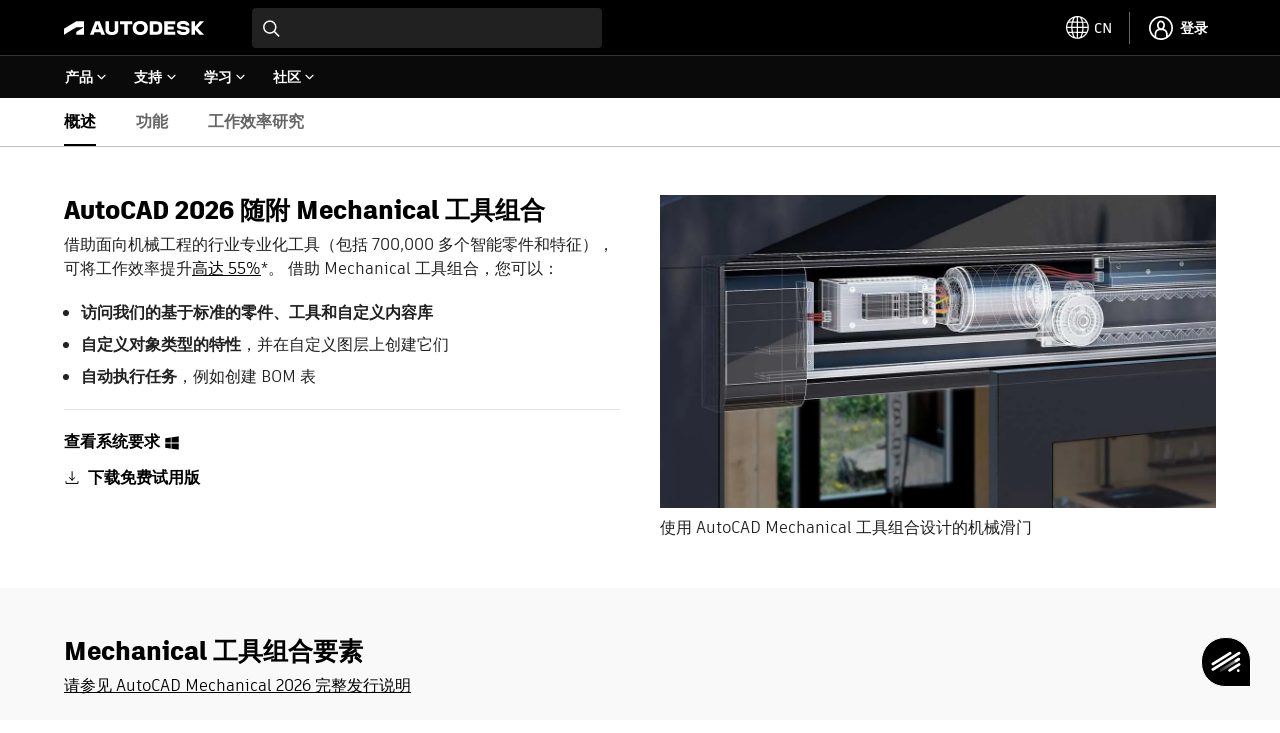

--- FILE ---
content_type: text/html; charset=UTF-8
request_url: https://www.autodesk.com.cn/products/autocad/included-toolsets/autocad-mechanical
body_size: 51119
content:
<!DOCTYPE HTML>
<html lang="zh-CN" data-locale="zh-CN" data-env="prd" data-plc="ACDIST" data-product-name="AutoCAD" data-dhig-sprite-version="https://swc.autodesk.com/pharmacopeia/svg/v1" data-abtesting-for-buy-panel-enabled="disabled" data-flex-incentives-enabled="enabled" data-new-buy-panel="enabled" data-minicart-promotion-enabled="enabled" data-odm-minicart-enabled="disabled" data-myab-ppg-enabled="disabled" data-subscription-ppg-enabled="enabled" data-promo-enabled="true">
    <head>
  <meta charset="UTF-8"/>

  <title>Autodesk AutoCAD 中的 Mechanical 工具组合 - 功能 </title>

  
  <link rel="canonical" href="https://www.autodesk.com.cn/products/autocad/included-toolsets/autocad-mechanical"/>
  <link rel="alternate" hreflang="en-us" href="https://www.autodesk.com/products/autocad/included-toolsets/autocad-mechanical"/>
  <link rel="alternate" hreflang="fr-ca" href="https://www.autodesk.com/ca-fr/products/autocad/included-toolsets/autocad-mechanical"/>
  <link rel="alternate" hreflang="en-ca" href="https://www.autodesk.com/ca-en/products/autocad/included-toolsets/autocad-mechanical"/>
  <link rel="alternate" hreflang="es-mx" href="https://www.autodesk.com/mx/products/autocad/included-toolsets/autocad-mechanical"/>
  <link rel="alternate" hreflang="en-au" href="https://www.autodesk.com/au/products/autocad/included-toolsets/autocad-mechanical"/>
  <link rel="alternate" hreflang="zh-cn" href="https://www.autodesk.com.cn/products/autocad/included-toolsets/autocad-mechanical"/>
  <link rel="alternate" hreflang="zh-tw" href="https://www.autodesk.com/tw/products/autocad/included-toolsets/autocad-mechanical"/>
  <link rel="alternate" hreflang="en-in" href="https://www.autodesk.com/in/products/autocad/included-toolsets/autocad-mechanical"/>
  <link rel="alternate" hreflang="en-th" href="https://www.autodesk.com/asean/products/autocad/included-toolsets/autocad-mechanical"/>
  <link rel="alternate" hreflang="en-id" href="https://www.autodesk.com/asean/products/autocad/included-toolsets/autocad-mechanical"/>
  <link rel="alternate" hreflang="en-ph" href="https://www.autodesk.com/asean/products/autocad/included-toolsets/autocad-mechanical"/>
  <link rel="alternate" hreflang="en-bn" href="https://www.autodesk.com/asean/products/autocad/included-toolsets/autocad-mechanical"/>
  <link rel="alternate" hreflang="en-kh" href="https://www.autodesk.com/asean/products/autocad/included-toolsets/autocad-mechanical"/>
  <link rel="alternate" hreflang="en-la" href="https://www.autodesk.com/asean/products/autocad/included-toolsets/autocad-mechanical"/>
  <link rel="alternate" hreflang="en-vn" href="https://www.autodesk.com/asean/products/autocad/included-toolsets/autocad-mechanical"/>
  <link rel="alternate" hreflang="en-my" href="https://www.autodesk.com/asean/products/autocad/included-toolsets/autocad-mechanical"/>
  <link rel="alternate" hreflang="en-nz" href="https://www.autodesk.com/nz/products/autocad/included-toolsets/autocad-mechanical"/>
  <link rel="alternate" hreflang="en-sg" href="https://www.autodesk.com/sg/products/autocad/included-toolsets/autocad-mechanical"/>
  <link rel="alternate" hreflang="en-hk" href="https://www.autodesk.com/hk/products/autocad/included-toolsets/autocad-mechanical"/>
  <link rel="alternate" hreflang="en-ng" href="https://www.autodesk.com/za/products/autocad/included-toolsets/autocad-mechanical"/>
  <link rel="alternate" hreflang="en-na" href="https://www.autodesk.com/za/products/autocad/included-toolsets/autocad-mechanical"/>
  <link rel="alternate" hreflang="en-gh" href="https://www.autodesk.com/za/products/autocad/included-toolsets/autocad-mechanical"/>
  <link rel="alternate" hreflang="en-za" href="https://www.autodesk.com/za/products/autocad/included-toolsets/autocad-mechanical"/>
  <link rel="alternate" hreflang="en-il" href="https://www.autodesk.com/ae/products/autocad/included-toolsets/autocad-mechanical"/>
  <link rel="alternate" hreflang="en-sa" href="https://www.autodesk.com/ae/products/autocad/included-toolsets/autocad-mechanical"/>
  <link rel="alternate" hreflang="en-qa" href="https://www.autodesk.com/ae/products/autocad/included-toolsets/autocad-mechanical"/>
  <link rel="alternate" hreflang="en-kw" href="https://www.autodesk.com/ae/products/autocad/included-toolsets/autocad-mechanical"/>
  <link rel="alternate" hreflang="en-eg" href="https://www.autodesk.com/ae/products/autocad/included-toolsets/autocad-mechanical"/>
  <link rel="alternate" hreflang="en-om" href="https://www.autodesk.com/ae/products/autocad/included-toolsets/autocad-mechanical"/>
  <link rel="alternate" hreflang="en-ae" href="https://www.autodesk.com/ae/products/autocad/included-toolsets/autocad-mechanical"/>
  <link rel="alternate" hreflang="pt-br" href="https://www.autodesk.com/br/products/autocad/included-toolsets/autocad-mechanical"/>
  <link rel="alternate" hreflang="es-pe" href="https://www.autodesk.com/latam/products/autocad/included-toolsets/autocad-mechanical"/>
  <link rel="alternate" hreflang="es-co" href="https://www.autodesk.com/latam/products/autocad/included-toolsets/autocad-mechanical"/>
  <link rel="alternate" hreflang="es-cl" href="https://www.autodesk.com/latam/products/autocad/included-toolsets/autocad-mechanical"/>
  <link rel="alternate" hreflang="es-uy" href="https://www.autodesk.com/latam/products/autocad/included-toolsets/autocad-mechanical"/>
  <link rel="alternate" hreflang="es-ar" href="https://www.autodesk.com/latam/products/autocad/included-toolsets/autocad-mechanical"/>
  <link rel="alternate" hreflang="cs-cz" href="https://www.autodesk.com/cz/products/autocad/included-toolsets/autocad-mechanical"/>
  <link rel="alternate" hreflang="da-dk" href="https://www.autodesk.com/dk/products/autocad/included-toolsets/autocad-mechanical"/>
  <link rel="alternate" hreflang="de-at" href="https://www.autodesk.com/de/products/autocad/included-toolsets/autocad-mechanical"/>
  <link rel="alternate" hreflang="de-de" href="https://www.autodesk.com/de/products/autocad/included-toolsets/autocad-mechanical"/>
  <link rel="alternate" hreflang="de-ch" href="https://www.autodesk.com/ch-de/products/autocad/included-toolsets/autocad-mechanical"/>
  <link rel="alternate" hreflang="en-gb" href="https://www.autodesk.com/uk/products/autocad/included-toolsets/autocad-mechanical"/>
  <link rel="alternate" hreflang="es-es" href="https://www.autodesk.com/es/products/autocad/included-toolsets/autocad-mechanical"/>
  <link rel="alternate" hreflang="fr-be" href="https://www.autodesk.com/be-fr/products/autocad/included-toolsets/autocad-mechanical"/>
  <link rel="alternate" hreflang="fr-fr" href="https://www.autodesk.com/fr/products/autocad/included-toolsets/autocad-mechanical"/>
  <link rel="alternate" hreflang="fr-ch" href="https://www.autodesk.com/ch-fr/products/autocad/included-toolsets/autocad-mechanical"/>
  <link rel="alternate" hreflang="hu-hu" href="https://www.autodesk.com/hu/products/autocad/included-toolsets/autocad-mechanical"/>
  <link rel="alternate" hreflang="it-it" href="https://www.autodesk.com/it/products/autocad/included-toolsets/autocad-mechanical"/>
  <link rel="alternate" hreflang="it-ch" href="https://www.autodesk.com/ch-it/products/autocad/included-toolsets/autocad-mechanical"/>
  <link rel="alternate" hreflang="nl-be" href="https://www.autodesk.com/be-nl/products/autocad/included-toolsets/autocad-mechanical"/>
  <link rel="alternate" hreflang="en-ie" href="https://www.autodesk.com/eu/products/autocad/included-toolsets/autocad-mechanical"/>
  <link rel="alternate" hreflang="en-nl" href="https://www.autodesk.com/eu/products/autocad/included-toolsets/autocad-mechanical"/>
  <link rel="alternate" hreflang="nl-nl" href="https://www.autodesk.com/nl/products/autocad/included-toolsets/autocad-mechanical"/>
  <link rel="alternate" hreflang="no-no" href="https://www.autodesk.com/no/products/autocad/included-toolsets/autocad-mechanical"/>
  <link rel="alternate" hreflang="pl-pl" href="https://www.autodesk.com/pl/products/autocad/included-toolsets/autocad-mechanical"/>
  <link rel="alternate" hreflang="pt-pt" href="https://www.autodesk.com/pt/products/autocad/included-toolsets/autocad-mechanical"/>
  <link rel="alternate" hreflang="fi-fi" href="https://www.autodesk.com/fi/products/autocad/included-toolsets/autocad-mechanical"/>
  <link rel="alternate" hreflang="sv-se" href="https://www.autodesk.com/se/products/autocad/included-toolsets/autocad-mechanical"/>
  <link rel="alternate" hreflang="tr-tr" href="https://www.autodesk.com/tr/products/autocad/included-toolsets/autocad-mechanical"/>
  <link rel="alternate" hreflang="x-default" href="https://www.autodesk.com/products/autocad/included-toolsets/autocad-mechanical"/>
  <meta name="alternate" data-locale="ja-jp" data-link="https://www.autodesk.com/jp"/>
  <meta name="alternate" data-locale="ko-kr" data-link="https://www.autodesk.com/kr"/>

  <meta name="headRosetta" content="true"/>

  
  <link rel="preconnect" href="https://swc.autodesk.com"/>
  <link rel="preconnect" href="https://damassets.autodesk.net"/>
  <link rel="preconnect" href="https://static-dc.autodesk.net"/>
  <link rel="preconnect" href="https://tags.tiqcdn.com"/>

  <link rel="preload" href="https://swc.autodesk.com/pharmacopeia/fonts/ArtifaktLegend/v1.0/WOFF2/Artifakt%20Legend%20Extra%20Bold.woff2" as="font" type="font/woff2" crossorigin/>
  <link rel="preload" href="https://swc.autodesk.com/pharmacopeia/fonts/ArtifaktElement/v1.0/WOFF2/Artifakt%20Element%20Regular.woff2" as="font" type="font/woff2" crossorigin/>

  
  
    
    
  

  
  

  
  

  <meta name="keywords" content="autocad mechanical 工具集，mechanical 工具集，mechanical 工具集功能，autocad mechanical "/>
  <meta name="industry" content="aec"/>
  <meta name="description" content="AutoCAD Mechanical 工具组合使您可以更快完成设计。该工具组合包含基于标准的零件和工具库，可帮助您创建和记录机械设计。"/>
  <meta name="template" content="page-product-center"/>
  <meta name="viewport" content="width=device-width, initial-scale=1, shrink-to-fit=no"/>

  
  <meta itemprop="dateCreated" content="2021-01-25T18:10:58Z"/>
  <meta itemprop="datePublished" content="2025-04-23T17:15:26Z"/>
  <meta itemprop="dateModified" content="2025-04-11T10:33:41Z"/>

  
  

  
  <meta property="og:type" content="article"/>
  <meta property="og:title" content="Autodesk AutoCAD 中的 Mechanical 工具组合 - 功能 "/>
  
  <meta property="og:description" content="AutoCAD Mechanical 工具组合使您可以更快完成设计。该工具组合包含基于标准的零件和工具库，可帮助您创建和记录机械设计。"/>
  <meta name="twitter:card" content="summary"/>
  <meta name="twitter:title" content="Autodesk AutoCAD 中的 Mechanical 工具组合 - 功能 "/>
  <meta name="twitter:description" content="AutoCAD Mechanical 工具组合使您可以更快完成设计。该工具组合包含基于标准的零件和工具库，可帮助您创建和记录机械设计。"/>
  
  <meta name="twitter:site" content="@autodesk"/>
  <meta name="twitter:creator" content="@autodesk"/>


  
  <meta name="product" content="ACDIST"/>

  <meta name="product-center" content="autocad-mechanical"/>

  
  <meta name="robots"/>

  
  <script type="text/javascript">/*
 Copyright and licenses see https://www.dynatrace.com/company/trust-center/customers/reports/ */
(function(){function ab(){var ta;(ta=void 0===bb.dialogArguments&&navigator.cookieEnabled)||(document.cookie="__dTCookie=1;SameSite=Lax",ta=document.cookie.includes("__dTCookie"),ta=(document.cookie="__dTCookie=1; expires=Thu, 01-Jan-1970 00:00:01 GMT",ta));return ta}function Fa(){if(ab()){var ta=bb.dT_,Ga=null==ta?void 0:ta.platformPrefix,fb;if(fb=!ta||Ga){var Xa;fb=(null===(Xa=document.currentScript)||void 0===Xa?void 0:Xa.getAttribute("data-dtconfig"))||"domain=autodesk.com.cn|reportUrl=/rb_bf86358stq|app=5e4183b07b9fbcb4|owasp=1|featureHash=A7NVfghqrux|xb=.*clicktale^bs..*|rdnt=1|uxrgce=1|cuc=qa4lllk7|mel=100000|expw=1|dpvc=1|md=mdcc1=bwindow.adsk_waf_s.Q.Integrate.s.Integrate.s.eVar83,mdcc2=cidentity-sso,mdcc3=bnavigator.connection.effectiveType,mdcc4=bnavigator.connection.downlink,mdcc5=bsessionStorage.profile.$oxygen_id|lastModification=1765996622434|tp=500,50,0|srbbv=2|agentUri=/ruxitagentjs_A7NVfghqrux_10327251022105625.js|auto=1|domain=autodesk.com.cn|rid=RID_1246936403|rpid=1542374005";
fb=(Xa=null==ta?void 0:ta.minAgentVersion)&&"10327251022105625"<`${Xa}`?(console.log("[CookiePrefix/initConfig] Min agent version detected, and javascript agent is older - the javascript agent will not be initialized!"),!1):Ga&&!fb.includes(`cuc=${Ga}`)?(console.log(`[CookiePrefix/initConfig] value of platformPrefix [${Ga}] does not match the "cuc" value in the current config - initConfig will not initialize!`),!1):!0}fb&&(ta={cfg:"domain=autodesk.com.cn|reportUrl=/rb_bf86358stq|app=5e4183b07b9fbcb4|owasp=1|featureHash=A7NVfghqrux|xb=.*clicktale^bs..*|rdnt=1|uxrgce=1|cuc=qa4lllk7|mel=100000|expw=1|dpvc=1|md=mdcc1=bwindow.adsk_waf_s.Q.Integrate.s.Integrate.s.eVar83,mdcc2=cidentity-sso,mdcc3=bnavigator.connection.effectiveType,mdcc4=bnavigator.connection.downlink,mdcc5=bsessionStorage.profile.$oxygen_id|lastModification=1765996622434|tp=500,50,0|srbbv=2|agentUri=/ruxitagentjs_A7NVfghqrux_10327251022105625.js|auto=1|domain=autodesk.com.cn|rid=RID_1246936403|rpid=1542374005",
iCE:ab,platformCookieOffset:null==ta?void 0:ta.platformCookieOffset},Ga&&(ta.platformPrefix=Ga),bb.dT_=ta)}}function Ya(ta){return"function"==typeof ta}function hb(){let ta=window.performance;return ta&&Ba&&Va&&!!ta.timeOrigin&&Ya(ta.now)&&Ya(ta.getEntriesByType)&&Ya(ta.getEntriesByName)&&Ya(ta.setResourceTimingBufferSize)&&Ya(ta.clearResourceTimings)}this.dT_&&dT_.prm&&dT_.prm();var bb="undefined"!=typeof globalThis?globalThis:"undefined"!=typeof window?window:void 0,Va="function"==typeof PerformanceResourceTiming||
"object"==typeof PerformanceResourceTiming,Ba="function"==typeof PerformanceNavigationTiming||"object"==typeof PerformanceNavigationTiming;if((!("documentMode"in document)||Number.isNaN(document.documentMode))&&hb()){let ta=bb.dT_;!ta||!ta.cfg&&ta.platformPrefix?Fa():ta.gCP||(bb.console.log("Duplicate agent injection detected, turning off redundant initConfig."),ta.di=1)}})();
(function(){function ab(){let f=0;try{f=Math.round(Qa.performance.timeOrigin)}catch(p){}if(0>=f||Number.isNaN(f)||!Number.isFinite(f))de.push({severity:"Warning",type:"ptoi",text:`performance.timeOrigin is invalid, with a value of [${f}]. Falling back to performance.timing.navigationStart`}),f=Ne;return zd=f,Ue=Fa,zd}function Fa(){return zd}function Ya(){return Ue()}function hb(){let f=0;try{f=Math.round(Qa.performance.now())}catch(p){}return 0>=f||Number.isNaN(f)||!Number.isFinite(f)?Date.now()-
Ue():f}function bb(f,p){if(!p)return"";var y=f+"=";f=p.indexOf(y);if(0>f)return"";for(;0<=f;){if(0===f||" "===p.charAt(f-1)||";"===p.charAt(f-1))return y=f+y.length,f=p.indexOf(";",f),0<=f?p.substring(y,f):p.substring(y);f=p.indexOf(y,f+y.length)}return""}function Va(f){return bb(f,document.cookie)}function Ba(){}function ta(f,p=[]){var y;if(!f||"object"!=typeof f&&"function"!=typeof f)return!1;let L="number"!=typeof p?p:[],U=null,wa=[];switch("number"==typeof p?p:5){case 0:U="Array";break;case 1:U=
"Boolean";break;case 2:U="Number";break;case 3:U="String";break;case 4:U="Function";break;case 5:U="Object";break;case 6:U="Date";wa.push("getTime");break;case 7:U="Error";wa.push("name","message");break;case 8:U="Element";break;case 9:U="HTMLElement";break;case 10:U="HTMLImageElement";wa.push("complete");break;case 11:U="PerformanceEntry";break;case 13:U="PerformanceResourceTiming";break;case 14:U="PerformanceNavigationTiming";break;case 15:U="CSSRule";wa.push("cssText","parentStyleSheet");break;
case 16:U="CSSStyleSheet";wa.push("cssRules","insertRule");break;case 17:U="Request";wa.push("url");break;case 18:U="Response";wa.push("ok","status","statusText");break;case 19:U="Set";wa.push("add","entries","forEach");break;case 20:U="Map";wa.push("set","entries","forEach");break;case 21:U="Worker";wa.push("addEventListener","postMessage","terminate");break;case 22:U="XMLHttpRequest";wa.push("open","send","setRequestHeader");break;case 23:U="SVGScriptElement";wa.push("ownerSVGElement","type");break;
case 24:U="HTMLMetaElement";wa.push("httpEquiv","content","name");break;case 25:U="HTMLHeadElement";break;case 26:U="ArrayBuffer";break;case 27:U="ShadowRoot",wa.push("host","mode")}let {Pe:db,af:Lb}={Pe:U,af:wa};if(!db)return!1;p=Lb.length?Lb:L;if(!L.length)try{if(Qa[db]&&f instanceof Qa[db]||Object.prototype.toString.call(f)==="[object "+db+"]")return!0;if(f&&f.nodeType&&1===f.nodeType){let Ub=null===(y=f.ownerDocument.defaultView)||void 0===y?void 0:y[db];if("function"==typeof Ub&&f instanceof
Ub)return!0}}catch(Ub){}for(let Ub of p)if("string"!=typeof Ub&&"number"!=typeof Ub&&"symbol"!=typeof Ub||!(Ub in f))return!1;return!!p.length}function Ga(f,p,y,L){"undefined"==typeof L&&(L=Xa(p,!0));"boolean"==typeof L&&(L=Xa(p,L));f===Qa?we&&we(p,y,L):ee&&ta(f,21)?Ge.call(f,p,y,L):f.addEventListener&&(f===Qa.document||f===Qa.document.documentElement?gh.call(f,p,y,L):we.call(f,p,y,L));L=!1;for(let U=Ad.length;0<=--U;){let wa=Ad[U];if(wa.object===f&&wa.event===p&&wa.Y===y){L=!0;break}}L||Ad.push({object:f,
event:p,Y:y})}function fb(f,p,y,L){for(let U=Ad.length;0<=--U;){let wa=Ad[U];if(wa.object===f&&wa.event===p&&wa.Y===y){Ad.splice(U,1);break}}"undefined"==typeof L&&(L=Xa(p,!0));"boolean"==typeof L&&(L=Xa(p,L));f===Qa?Bf&&Bf(p,y,L):f.removeEventListener&&(f===Qa.document||f===Qa.document.documentElement?Qg.call(f,p,y,L):Bf.call(f,p,y,L))}function Xa(f,p){let y=!1;try{if(we&&Vh.includes(f)){let L=Object.defineProperty({},"passive",{get(){y=!0}});we("test",Ba,L)}}catch(L){}return y?{passive:!0,capture:p}:
p}function Ca(){let f=Ad;for(let p=f.length;0<=--p;){let y=f[p];fb(y.object,y.event,y.Y)}Ad=[]}function ja(f){return"function"==typeof f}function ya(f){if(f&&void 0!==f[qg])return f[qg];let p=ja(f)&&/{\s+\[native code]/.test(Function.prototype.toString.call(f));return f&&(f[qg]=p),p}function ua(f,p,...y){return void 0!==Function.prototype.bind&&ya(Function.prototype.bind)?Function.prototype.bind.call(f,p,...y):function(...L){return f.apply(p,(y||[]).concat(Array.prototype.slice.call(arguments)||[]))}}
function R(){if(Of){let f=new Of;if(Kd)for(let p of Rg)void 0!==Kd[p]&&(f[p]=ua(Kd[p],f));return f}return new Qa.XMLHttpRequest}function aa(){return zc()}function xa(f,p,...y){function L(){delete Rd[U];f.apply(this,arguments)}let U,wa=He;return"apply"in wa?(y.unshift(L,p),U=wa.apply(Qa,y)):U=wa(L,p),Rd[U]=!0,U}function N(f){delete Rd[f];let p=ke;"apply"in p?p.call(Qa,f):p(f)}function Y(f){xe.push(f)}function ka(f){let p=xe.length;for(;p--;)if(xe[p]===f){xe.splice(p,1);break}}function Sa(){return xe}
function O(f,p){return Gd(f,p)}function ea(f){Sd(f)}function fa(f,p){if(!Pf||!Qf)return"";f=new Pf([f],{type:p});return Qf(f)}function S(f,p){return mf?new mf(f,p):void 0}function C(f){"function"==typeof f&&rg.push(f)}function V(){return rg}function la(){return Ne}function M(f){function p(...y){if("number"!=typeof y[0]||!Rd[y[0]])try{return f.apply(this,y)}catch(L){return f(y[0])}}return p[Wh]=f,p}function oa(){return de}function sa(){Ue=ab;zc=()=>Math.round(Ue()+hb());(Number.isNaN(zc())||0>=zc()||
!Number.isFinite(zc()))&&(zc=()=>Date.now())}function Ta(){Ie&&(Qa.clearTimeout=ke,Qa.clearInterval=Sd,Ie=!1)}function nb(f){f=encodeURIComponent(f);let p=[];if(f)for(let y=0;y<f.length;y++){let L=f.charAt(y);p.push(Cf[L]||L)}return p.join("")}function cb(f){return f.includes("^")&&(f=f.split("^^").join("^"),f=f.split("^dq").join('"'),f=f.split("^rb").join(">"),f=f.split("^lb").join("<"),f=f.split("^p").join("|"),f=f.split("^e").join("="),f=f.split("^s").join(";"),f=f.split("^c").join(","),f=f.split("^bs").join("\\")),
f}function tb(){return le}function Eb(f){le=f}function Qb(f){let p=Oa("rid"),y=Oa("rpid");p&&(f.rid=p);y&&(f.rpid=y)}function Vb(f){if(f=f.xb){f=cb(f);try{le=new RegExp(f,"i")}catch(p){}}else le=void 0}function Zb(f){return"n"===f||"s"===f||"l"===f?`;SameSite=${Sg[f]}`:""}function ia(f,p,y){let L=1,U=0;do document.cookie=f+'=""'+(p?";domain="+p:"")+";path="+y.substring(0,L)+"; expires=Thu, 01 Jan 1970 00:00:01 GMT;",L=y.indexOf("/",L),U++;while(-1!==L&&5>U)}function za(f,p=document.cookie){return bb(f,
p)}function Ob(f){var p;return function(){if(p)return p;var y,L,U,wa,db=-1!==Rf?Rf:(null===(L=null===(y=Qa.dT_)||void 0===y?void 0:y.scv)||void 0===L?void 0:L.call(y,"postfix"))||(null===(wa=null===(U=Qa.dT_)||void 0===U?void 0:U.gCP)||void 0===wa?void 0:wa.call(U));y=(y=(Rf=db,db))?"".concat(f).concat(y):f;return p=y,y}}function Ac(){let f=(document.domain||location.hostname||"").split(".");return 1>=f.length?[]:f}function qb(f,p){p=`dTValidationCookieValue;path=/;domain=${f}${Zb(p)}`;return document.cookie=
`${nf()}=${p}`,za(nf())?(ia(nf(),f,"/"),!0):!1}function kc(){var f=Tg.dT_.scv("agentUri");if(!f)return"ruxitagentjs";f=f.substring(f.lastIndexOf("/")+1);return f.includes("_")?f.substring(0,f.indexOf("_")):f}function Bb(){return Qa.dT_}function Fb(f){ca("eao")?ye=f:Qa.console.log(`${Sf} App override configuration is not enabled! The provided app config callback method will not be invoked!`)}function fc(f){let p=navigator.userAgent;if(!p)return null;let y=p.indexOf("DTHybrid/1.0");return-1===y?null:
(f=p.substring(y).match(new RegExp(`(^|\\s)${f}=([^\\s]+)`)))?f[2]:null}function Q(){return navigator.userAgent.includes("Googlebot")||navigator.userAgent.includes("AdsBot-Google")}function X(f){let p=f,y=Math.pow(2,32);return function(){return p=(1664525*p+1013904223)%y,p/y}}function Ka(f,p){return Number.isNaN(f)||Number.isNaN(p)?Math.floor(33*td()):Math.floor(td()*(p-f+1))+f}function ba(f){if(Number.isNaN(f)||0>f)return"";var p=Qa.crypto;if(p&&!Q())p=p.getRandomValues(new Uint8Array(f));else{p=
[];for(var y=0;y<f;y++)p.push(Ka(0,32))}f=Array(f);for(y=0;y<p.length;y++){let L=Math.abs(p[y]%32);f.push(String.fromCharCode(L+(9>=L?48:55)))}return f.join("")}function $a(f=!0){Ve=f}function lb(){return Td}function Na(){let f=Qa.dT_;try{let U=Qa.parent;for(;U&&U!==Qa;){let wa=U.dT_;var p;if(p=!!(wa&&"ea"in wa)&&"10327251022105625"===wa.version){var y=f,L=wa;let db=!y.bcv("ac")||y.scv("app")===L.scv("app"),Lb=y.scv("postfix"),Ub=L.scv("postfix");p=db&&Lb===Ub}if(p)return wa.tdto();U=U!==U.parent?
U.parent:void 0}}catch(U){}return f}function dc(f,p="",y){var L=f.indexOf("h"),U=f.indexOf("v"),wa=f.indexOf("e");let db=f.substring(f.indexOf("$")+1,L);L=-1!==U?f.substring(L+1,U):f.substring(L+1);!p&&-1!==U&&(-1!==wa?p=f.substring(U+1,wa):p=f.substring(U+1));f=null;y||(U=Number.parseInt(db.split("_")[0]),wa=zc()%We,y=(wa<U&&(wa+=We),U+9E5>wa));return y&&(f={frameId:db,actionId:"-"===L?"-":Number.parseInt(L),visitId:""}),{visitId:p,Cd:f}}function Hb(f,p,y){var L=Ja("pcl");L=f.length-L;0<L&&f.splice(0,
L);L=Bd(za(Ed(),y));let U=[],wa=L?`${L}$`:"";for(db of f)"-"!==db.actionId&&U.push(`${wa}${db.frameId}h${db.actionId}`);f=U.join("p");var db=(f||(Ve&&(Bc(!0,"a",y),$a(!1)),f+=`${L}$${Td}h-`),f+=`v${p||ha(y)}`,f+="e0",f);vc(of(),db,void 0,ca("ssc"))}function Xb(f,p=document.cookie){var y=za(of(),p);p=[];if(y&&"-"!==y){var L=y.split("p");y="";for(let U of L)L=dc(U,y,f),y=L.visitId,L.Cd&&p.push(L.Cd);for(let U of p)U.visitId=y}return p}function wc(f,p){let y=document.cookie;p=Xb(p,y);let L=!1;for(let U of p)U.frameId===
Td&&(U.actionId=f,L=!0);L||p.push({frameId:Td,actionId:f,visitId:""});Hb(p,void 0,y)}function mc(){return Hd}function ib(f,p){try{Qa.localStorage.setItem(f,p)}catch(y){}}function w(f){try{Qa.localStorage.removeItem(f)}catch(p){}}function x(f){try{return Qa.localStorage.getItem(f)}catch(p){}return null}function r(f,p=document.cookie||""){return p.split(f+"=").length-1}function E(f,p){var y=r(f,p);if(1<y){p=Oa("domain")||Qa.location.hostname;let L=Qa.location.hostname,U=Qa.location.pathname,wa=0,db=
0;ud.add(f);do{let Lb=L.substring(wa);if(Lb!==p||"/"!==U){ia(f,Lb===p?"":Lb,U);let Ub=r(f);Ub<y&&(ud.add(Lb),y=Ub)}wa=L.indexOf(".",wa)+1;db++}while(0!==wa&&10>db&&1<y);Oa("domain")&&1<y&&ia(f,"",U)}}function T(){var f=document.cookie;E(of(),f);E(Ed(),f);E(od(),f);f=ud.size;0<f&&f!==Xe&&(Xe=f,de.push({severity:"Error",type:"dcn",text:`Duplicate cookie name${1!==f?"s":""} detected: ${Array.from(ud).join(",")}`}))}function P(){ud=new Set;T();Y(function(f,p,y,L){0===ud.size||p||(f.av(L,"dCN",Array.from(ud).join(",")),
ud.clear(),Xe=0)})}function ha(f){return na(f)||Bc(!0,"c",f)}function na(f){if(J(f)<=zc())return Bc(!0,"t",f);let p=yc(f);if(p){let y=hh.exec(p);f=y&&3===y.length&&32===y[1].length&&!Number.isNaN(Number.parseInt(y[2]))?(Sb(Cd(),p),p):Bc(!0,"i",f)}else f=Bc(!0,"c",f);return f}function Da(f,p){var y=zc();p=Gc(p).kc;f&&(p=y);$c(y+Ye+"|"+p);ad()}function pb(f){let p="t"+(zc()-J(f));Bc(!0,p,f)}function yc(f){var p,y;return null!==(y=null===(p=Xb(!0,f)[0])||void 0===p?void 0:p.visitId)&&void 0!==y?y:qc(Cd())}
function Hc(){let f=ba(Ld);try{f=f.replace(/\d/g,function(p){p=.1*Number.parseInt(p);return String.fromCharCode(Math.floor(25*p+65))})}catch(p){throw ta(p,7),p;}return f+="-0",f}function Cc(f,p){let y=Xb(!1,p);Hb(y,f,p);Sb(Cd(),f);Da(!0)}function dd(f,p,y){return Bc(f,p,y)}function Bc(f,p,y){f&&(Oe=!0);f=yc(y);y=Hc();Cc(y);if(yc(document.cookie))for(let L of Md)L(y,Oe,p,f);return y}function Ec(f){Md.push(f)}function Lc(f){f=Md.indexOf(f);-1!==f&&Md.splice(f)}function ad(f){pf&&N(pf);pf=xa(Xc,J(f)-
zc())}function Xc(){let f=document.cookie;return J(f)<=zc()?(sb(pb,[f]),!0):(I(ad),!1)}function $c(f){let p=ua(vc,null,od(),f,void 0,ca("ssc"));p();let y=za(od());""!==y&&f!==y&&(T(),p(),f===za(od())||sg||(de.push({severity:"Error",type:"dcn",text:"Could not sanitize cookies"}),sg=!0));Sb(od(),f)}function id(f,p){p=za(f,p);return p||(p=qc(f)||""),p}function jd(){var f=na()||"";Sb(Cd(),f);f=id(od());$c(f);w(Cd());w(od())}function Gc(f){let p={Zc:0,kc:0};if(f=id(od(),f))try{let y=f.split("|");2===y.length&&
(p.Zc=Number.parseInt(y[0]),p.kc=Number.parseInt(y[1]))}catch(y){}return p}function J(f){f=Gc(f);return Math.min(f.Zc,f.kc+Df)}function W(f){Ye=f}function D(){let f=Oe;return Oe=!1,f}function ra(){Xc()||Da(!1)}function Ia(){if(ca("nsfnv")){var f=za(Ed());if(!f.includes(`${Ze}-`)){let p=Ea(f).serverId;f=f.replace(`${Ze}${p}`,`${Ze}${`${-1*Ka(2,me)}`.replace("-","-2D")}`);pd(f)}}}function Pa(){I(function(){if(!ed()){let f=-1*Ka(2,me),p=ba(Ld);pd(`v_4${Ze}${`${f}`.replace("-","-2D")}_sn_${p}`)}},!0);
Ec(Ia)}function Ea(f){var p;let y={},L={sessionId:"",serverId:"",overloadState:0,appState:y};var U=f.split($e);if(2<U.length&&0===U.length%2){f=+U[1];if(Number.isNaN(f)||3>f)return L;f={};for(var wa=2;wa<U.length;wa++){let db=U[wa];db.startsWith(Tf)?y[db.substring(6).toLowerCase()]=+U[wa+1]:f[db]=U[wa+1];wa++}f.sn?(U=f.sn,L.sessionId=U.length===Ld||12>=U.length?U:""):L.sessionId="hybrid";if(f.srv){a:{U=f.srv.replace("-2D","-");if(!Number.isNaN(+U)&&(wa=Number.parseInt(U),wa>=-me&&wa<=me))break a;
U=""}L.serverId=U}U=+f.ol;1===U&&ob(pc());0<=U&&2>=U&&(L.overloadState=U);f=+f.prv;Number.isNaN(f)||(L.privacyState=1>f||4<f?1:f);f=null===(p=Oa("app"))||void 0===p?void 0:p.toLowerCase();p=y[f];!Number.isNaN(p)&&0===p&&ob(pc())}return L}function ob(f){let p=Bb();f||(p.disabled=!0,p.overloadPrevention=!0)}function Ua(){if(yb()||Qa.dynatraceMobile){let f=Va("dtAdkSettings")||fc("dtAdkSettings")||"";return Ea(f).privacyState||null}return null}function yb(){var f,p;let y=Qa.MobileAgent;if(y)return y;
let L=null===(p=null===(f=Qa.webkit)||void 0===f?void 0:f.messageHandlers)||void 0===p?void 0:p.MobileAgent;if(L)return{incrementActionCount:()=>L.postMessage({api:"incrementActionCount"})}}function sb(f,p){return!Wb()||Bb().overloadPrevention&&!pc()?null:f.apply(this,p)}function Wb(){let f=Ua();return 2===f||1===f?!1:!ca("coo")||ca("cooO")||pc()}function Yb(f,p){try{Qa.sessionStorage.setItem(f,p)}catch(y){}}function Sb(f,p){sb(Yb,[f,p])}function qc(f){try{return Qa.sessionStorage.getItem(f)}catch(p){}return null}
function Ic(f){try{Qa.sessionStorage.removeItem(f)}catch(p){}}function tc(f){document.cookie=f+'="";path=/'+(Oa("domain")?";domain="+Oa("domain"):"")+"; expires=Thu, 01 Jan 1970 00:00:01 GMT;"}function Dc(f,p,y,L){p||0===p?(p=(p+"").replace(/[\n\r;]/g,"_"),f=f+"="+p+";path=/"+(Oa("domain")?";domain="+Oa("domain"):""),y&&(f+=";expires="+y.toUTCString()),f+=Zb(Oa("cssm")),L&&"https:"===location.protocol&&(f+=";Secure"),document.cookie=f):tc(f)}function vc(f,p,y,L){sb(Dc,[f,p,y,L])}function Dd(f){return!!f.includes("v_4")}
function md(f){f=za(Ed(),f);f||(f=(f=qc(Ed()))&&Dd(f)?(pd(f),f):"");return Dd(f)?f:""}function pd(f){vc(Ed(),f,void 0,ca("ssc"))}function vd(f){return(f=f||md())?Ea(f):{sessionId:"",serverId:"",overloadState:0,appState:{}}}function Bd(f){return vd(f).serverId}function ed(f){return vd(f).sessionId}function pc(){return navigator.userAgent.includes(Nd)}function ze(f){let p={};f=f.split("|");for(let y of f)f=y.split("="),2===f.length&&(p[f[0]]=decodeURIComponent(f[1].replace(/\+/g," ")));return p}function A(){let f=
kc();return(f.indexOf("dbg")===f.length-3?f.substring(0,f.length-3):f)+"_"+Oa("app")+"_Store"}function B(f,p={},y){f=f.split("|");for(var L of f){f=L;let U=L.indexOf("="),wa;-1===U?(wa=f,p[wa]="1"):(f=L.substring(0,U),wa=f,p[wa]=L.substring(U+1,L.length))}!y&&(y=p.spc)&&(L=document.createElement("textarea"),L.innerHTML=y,p.spc=L.value);return p}function F(f){var p;return null!==(p=ic[f])&&void 0!==p?p:Ud[f]}function ca(f){f=F(f);return"false"===f||"0"===f?!1:!!f}function Ja(f){var p=F(f);p=Number.parseInt(p);
return Number.isNaN(p)&&(p=Ud[f]),p}function Oa(f){if("app"===f){a:{try{if(ye){var p=ye();if(p&&"string"==typeof p&&qf.test(p)){var y=p;break a}Qa.console.log(`${Sf} Registered app config callback method did not return a string in the correct app id format ${qf} The default app ID will be used instead! Got value: ${p}`)}}catch(L){Qa.console.log(`${Sf} Failed to execute the registered app config callback method! The default app ID will be used instead!`,L)}y=void 0}if(y)return y}return(F(f)||"")+""}
function jb(f,p){ic[f]=p+""}function xb(f){return ic=f,ic}function Cb(f){let p=ic[f];p&&(ic[f]=p.includes("#"+f.toUpperCase())?"":p)}function Ib(f){var p=f.agentUri;null!=p&&p.includes("_")&&(p=/([A-Za-z]*)\d{0,4}_(\w*)_\d+/g.exec(p))&&p.length&&2<p.length&&(f.featureHash=p[2])}function $b(f){var p=Bb().platformCookieOffset;if("number"==typeof p){a:{var y=Oa("cssm");var L=Ac();if(L.length)for(p=L.slice(p);p.length;){if(qb(p.join("."),y)){y=p.join(".");break a}p.shift()}y=""}y&&(f.domain=y)}else if(y=
f.domain||"",p=(p=location.hostname)&&y?p===y||p.includes("."+y,p.length-("."+y).length):!0,!y||!p){f.domainOverride||(f.domainOriginal=f.domain||"",f.domainOverride=`${location.hostname},${y}`,delete f.domain);a:{L=Oa("cssm");let wa=Ac().reverse();if(wa.length){var U=wa[0];for(let db=1;db<=wa.length;db++){if(qb(U,L)){L=U;break a}let Lb=wa[db];Lb&&(U=`${Lb}.${U}`)}}L=""}L&&(f.domain=L);p||de.push({type:"dpi",severity:"Warning",text:`Configured domain "${y}" is invalid for current location "${location.hostname}". Agent will use "${f.domain}" instead.`})}}
function m(f,p){$b(f);let y=ic.pVO;(y&&(f.pVO=y),p)||(f.bp=(f.bp||Ud.bp)+"")}function t(f,p){if(null==f||!f.attributes)return p;let y=p;var L=f.attributes.getNamedItem("data-dtconfig");if(!L)return y;f=f.src;L=L.value;let U={};ic.legacy="1";var wa=/([A-Za-z]*)_(\w*)_(\d+)/g;let db=null;wa=(f&&(db=wa.exec(f),null!=db&&db.length&&(U.agentUri=f,U.featureHash=db[2],U.agentLocation=f.substring(0,f.indexOf(db[1])-1),U.buildNumber=db[3])),L&&B(L,U,!0),$b(U),U);if(!p)y=wa;else if(!wa.syntheticConfig)return wa;
return y}function u(){return ic}function G(f){return Ud[f]===F(f)}function I(f,p=!1){Wb()?f():p?tg.push(f):ug.push(f)}function ma(){if(!ca("coo")||Wb())return!1;for(let f of ug)xa(f,0);ug=[];jb("cooO",!0);for(let f of tg)f();return tg.length=0,!0}function pa(){if(!ca("coo")||!Wb())return!1;jb("cooO",!1);tc(Ed());tc(of());tc(vg());tc("dtAdk");tc(Yc());tc(od());try{Ic(Cd()),Ic(od()),w(Cd()),w(od()),Ic(Yc()),Ic(Ed()),w(A()),w("dtAdk")}catch(f){}return!0}function Ma(){var f=za(Yc());if(!f||45!==(null==
f?void 0:f.length))if(f=x(Yc())||qc(Yc()),45!==(null==f?void 0:f.length)){ih=!0;let p=zc()+"";f=(p+=ba(45-p.length),p)}return Wa(f),f}function Wa(f){let p;if(ca("dpvc")||ca("pVO"))Sb(Yc(),f);else{p=new Date;var y=p.getMonth()+Math.min(24,Math.max(1,Ja("rvcl")));p.setMonth(y);y=Yc();sb(ib,[y,f])}vc(Yc(),f,p,ca("ssc"))}function gb(){return ih}function rb(f){let p=za(Yc());tc(Yc());Ic(Yc());w(Yc());jb("pVO",!0);Wa(p);f&&sb(ib,["dt-pVO","1"]);jd()}function zb(){w("dt-pVO");ca("pVO")&&(jb("pVO",!1),Ma());
Ic(Yc());jd()}function hc(f,p,y,L,U,wa){let db=document.createElement("script");db.setAttribute("src",f);p&&db.setAttribute("defer","defer");y&&(db.onload=y);L&&(db.onerror=L);U&&db.setAttribute("id",U);if(f=wa){var Lb;f=null!=(null===(Lb=document.currentScript)||void 0===Lb?void 0:Lb.attributes.getNamedItem("integrity"))}f&&db.setAttribute("integrity",wa);db.setAttribute("crossorigin","anonymous");wa=document.getElementsByTagName("script")[0];wa.parentElement.insertBefore(db,wa)}function nc(f){return Uf+
"/"+Pe+"_"+f+"_"+(Ja("buildNumber")||Bb().version)+".js"}function Mc(){}function Oc(f,p){return function(){f.apply(p,arguments)}}function Mb(f){if(!(this instanceof Mb))throw new TypeError("Promises must be constructed via new");if("function"!=typeof f)throw new TypeError("not a function");this.oa=0;this.Ob=!1;this.qa=void 0;this.Da=[];jh(f,this)}function kd(f,p){for(;3===f.oa;)f=f.qa;0===f.oa?f.Da.push(p):(f.Ob=!0,Mb.qb(function(){var y=1===f.oa?p.Gb:p.Hb;if(null===y)(1===f.oa?Vd:Ae)(p.promise,f.qa);
else{try{var L=y(f.qa)}catch(U){Ae(p.promise,U);return}Vd(p.promise,L)}}))}function Vd(f,p){try{if(p===f)throw new TypeError("A promise cannot be resolved with itself.");if(p&&("object"==typeof p||"function"==typeof p)){var y=p.then;if(p instanceof Mb){f.oa=3;f.qa=p;wg(f);return}if("function"==typeof y){jh(Oc(y,p),f);return}}f.oa=1;f.qa=p;wg(f)}catch(L){Ae(f,L)}}function Ae(f,p){f.oa=2;f.qa=p;wg(f)}function wg(f){2===f.oa&&0===f.Da.length&&Mb.qb(function(){f.Ob||Mb.Ub(f.qa)});for(var p=0,y=f.Da.length;p<
y;p++)kd(f,f.Da[p]);f.Da=null}function Xh(f,p,y){this.Gb="function"==typeof f?f:null;this.Hb="function"==typeof p?p:null;this.promise=y}function jh(f,p){var y=!1;try{f(function(L){y||(y=!0,Vd(p,L))},function(L){y||(y=!0,Ae(p,L))})}catch(L){y||(y=!0,Ae(p,L))}}function xg(){return yg.qb=function(f){if("string"==typeof f)throw Error("Promise polyfill called _immediateFn with string");f()},yg.Ub=()=>{},yg}function Ef(){var f;(f=void 0===Qa.dialogArguments&&navigator.cookieEnabled)||(document.cookie="__dTCookie=1;SameSite=Lax",
f=document.cookie.includes("__dTCookie"),f=(document.cookie="__dTCookie=1; expires=Thu, 01-Jan-1970 00:00:01 GMT",f));return f}function zg(){var f,p;try{null===(p=null===(f=yb())||void 0===f?void 0:f.incrementActionCount)||void 0===p||p.call(f)}catch(y){}}function Vf(){let f=Qa.dT_;Qa.dT_={di:0,version:"10327251022105625",cfg:f?f.cfg:"",iCE:f?Ef:function(){return navigator.cookieEnabled},ica:1,disabled:!1,disabledReason:"",overloadPrevention:!1,gAST:la,ww:S,stu:fa,nw:aa,st:xa,si:O,aBPSL:Y,rBPSL:ka,
gBPSL:Sa,aBPSCC:C,gBPSCC:V,buildType:"dynatrace",gSSV:qc,sSSV:Sb,rSSV:Ic,rvl:w,iVSC:Dd,p3SC:Ea,dC:tc,sC:vc,esc:nb,gSId:Bd,gDtc:ed,gSC:md,sSC:pd,gC:Va,cRN:Ka,cRS:ba,cfgO:u,pCfg:ze,pCSAA:B,cFHFAU:Ib,sCD:m,bcv:ca,ncv:Ja,scv:Oa,stcv:jb,rplC:xb,cLSCK:A,gFId:lb,gBAU:nc,iS:hc,eWE:I,oEIEWA:sb,eA:ma,dA:pa,iNV:gb,gVID:Ma,dPV:rb,ePV:zb,sVIdUP:$a,sVTT:W,sVID:Cc,rVID:na,gVI:ha,gNVIdN:dd,gARnVF:D,cAUV:ra,uVT:Da,aNVL:Ec,rNVL:Lc,gPC:Xb,cPC:wc,sPC:Hb,clB:Ta,ct:N,aRI:Qb,iXB:Vb,gXBR:tb,sXBR:Eb,de:cb,iEC:zg,rnw:hb,gto:Ya,
ael:Ga,rel:fb,sup:Xa,cuel:Ca,iAEPOO:Wb,iSM:pc,gxwp:R,iIO:ta,prm:xg,cI:ea,gidi:oa,iDCV:G,gCF:za,gPSMB:Ua,lvl:x,gCP:null!=f&&f.platformPrefix?function(){return f.platformPrefix||""}:void 0,platformCookieOffset:null==f?void 0:f.platformCookieOffset,tdto:Na,gFLAI:mc,rACC:Fb,gAN:kc,gAFUA:fc}}function Yh(){xg();var f;Of=Qa.XMLHttpRequest;var p=null===(f=Qa.XMLHttpRequest)||void 0===f?void 0:f.prototype;if(p){Kd={};for(let L of Rg)void 0!==p[L]&&(Kd[L]=p[L])}we=Qa.addEventListener;Bf=Qa.removeEventListener;
gh=Qa.document.addEventListener;Qg=Qa.document.removeEventListener;He=Qa.setTimeout;Gd=Qa.setInterval;Ie||(ke=Qa.clearTimeout,Sd=Qa.clearInterval);f=Ef?Ef():navigator.cookieEnabled;var y;p=za("dtAdkSettings")||(null===(y=ne)||void 0===y?void 0:y.getItem("dtAdkSettings"))||fc("dtAdkSettings")||"";y=1===(Ea(p).overloadState||null);if(f){if(y)return!1}else return!1;return!0}function af(...f){Qa.console.log.apply(Qa.console,f)}this.dT_&&dT_.prm&&dT_.prm();var Tg="undefined"!=typeof window?window:self,
Qa="undefined"!=typeof globalThis?globalThis:"undefined"!=typeof window?window:void 0,ke,Sd,He,Gd,zd,Ue,Wh=Symbol.for("dt_2");Symbol.for("dt_3");var we,Bf,gh,Qg,ee=Qa.Worker,Ge=ee&&ee.prototype.addEventListener,Ad=[],Vh=["touchstart","touchend","scroll"],qg=Symbol.for("dt2-isNativeFunction"),Of,Rg="abort getAllResponseHeaders getResponseHeader open overrideMimeType send setRequestHeader".split(" "),Kd,mf=Qa.Worker,Pf=Qa.Blob,Qf=Qa.URL&&Qa.URL.createObjectURL,Ie=!1,xe,rg=[],de=[],Ne,ne,Rd={},zc,Cf=
{"!":"%21","~":"%7E","*":"%2A","(":"%28",")":"%29","'":"%27",hg:"%24",";":"%3B",",":"%2C"},le,Sg={l:"Lax",s:"Strict",n:"None"},Rf=-1,of=Ob("dtPC"),Ed=Ob("dtCookie"),od=Ob("rxvt"),Yc=Ob("rxVisitor"),nf=Ob("dTValidationCookie"),vg=Ob("dtSa"),Ud,Sf="[Dynatrace RUM JavaScript]",qf=/^[\da-f]{12,16}$/,ye,td,Be,Ve=!1,Td,We=6E8,Hd,Ld=32,Cd=Ob("rxvisitid"),ud,Xe=0,hh=/([A-Z]+)-(\d+)/,Md=[],Ye,Df,Oe=!1,pf,sg=!1,$e="_",me=32768,Ze=`${$e}srv${$e}`,Tf="app-3A",Nd="RuxitSynthetic",Zh=/c(\w+)=([^ ]+(?: (?!c?\w+=)[^ ()c]+)*)/g,
ic={},ug=[],tg=[],ih=!1,Wf,Uf,Pe,$h=setTimeout;Mb.prototype.catch=function(f){return this.then(null,f)};Mb.prototype.then=function(f,p){var y=new this.constructor(Mc);return kd(this,new Xh(f,p,y)),y};Mb.prototype.finally=function(f){var p=this.constructor;return this.then(function(y){return p.resolve(f()).then(function(){return y})},function(y){return p.resolve(f()).then(function(){return p.reject(y)})})};Mb.all=function(f){return new Mb(function(p,y){function L(Lb,Ub){try{if(Ub&&("object"==typeof Ub||
"function"==typeof Ub)){var ld=Ub.then;if("function"==typeof ld){ld.call(Ub,function(Od){L(Lb,Od)},y);return}}U[Lb]=Ub;0===--wa&&p(U)}catch(Od){y(Od)}}if(!f||"undefined"==typeof f.length)return y(new TypeError("Promise.all accepts an array"));var U=Array.prototype.slice.call(f);if(0===U.length)return p([]);for(var wa=U.length,db=0;db<U.length;db++)L(db,U[db])})};Mb.allSettled=function(f){return new this(function(p,y){function L(db,Lb){if(Lb&&("object"==typeof Lb||"function"==typeof Lb)){var Ub=Lb.then;
if("function"==typeof Ub){Ub.call(Lb,function(ld){L(db,ld)},function(ld){U[db]={status:"rejected",reason:ld};0===--wa&&p(U)});return}}U[db]={status:"fulfilled",value:Lb};0===--wa&&p(U)}if(!f||"undefined"==typeof f.length)return y(new TypeError(typeof f+" "+f+" is not iterable(cannot read property Symbol(Symbol.iterator))"));var U=Array.prototype.slice.call(f);if(0===U.length)return p([]);var wa=U.length;for(y=0;y<U.length;y++)L(y,U[y])})};Mb.resolve=function(f){return f&&"object"==typeof f&&f.constructor===
Mb?f:new Mb(function(p){p(f)})};Mb.reject=function(f){return new Mb(function(p,y){y(f)})};Mb.race=function(f){return new Mb(function(p,y){if(!f||"undefined"==typeof f.length)return y(new TypeError("Promise.race accepts an array"));for(var L=0,U=f.length;L<U;L++)Mb.resolve(f[L]).then(p,y)})};Mb.qb="function"==typeof setImmediate&&function(f){setImmediate(f)}||function(f){$h(f,0)};Mb.Ub=function(f){"undefined"!=typeof console&&console&&console.warn("Possible Unhandled Promise Rejection:",f)};var yg=
Mb,Ug="function"==typeof PerformanceResourceTiming||"object"==typeof PerformanceResourceTiming,Ff="function"==typeof PerformanceNavigationTiming||"object"==typeof PerformanceNavigationTiming;(function(){var f,p,y,L;if(L=!("documentMode"in document&&!Number.isNaN(document.documentMode)))L=(L=window.performance)&&Ff&&Ug&&!!L.timeOrigin&&ja(L.now)&&ja(L.getEntriesByType)&&ja(L.getEntriesByName)&&ja(L.setResourceTimingBufferSize)&&ja(L.clearResourceTimings);if(L)if(L=!(null!==(f=navigator.userAgent)&&
void 0!==f&&f.includes("RuxitSynthetic")),!Qa.dT_||!Qa.dT_.cfg||"string"!=typeof Qa.dT_.cfg||"initialized"in Qa.dT_&&Qa.dT_.initialized)null!==(p=Qa.dT_)&&void 0!==p&&p.gCP?af("[CookiePrefix/initCode] initCode with cookie prefix already initialized, not initializing initCode!"):af("InitConfig not found or agent already initialized! This is an injection issue."),Qa.dT_&&(Qa.dT_.di=3);else if(L)try{Vf();Ud={ade:"",aew:!0,apn:"",agentLocation:"",agentUri:"",app:"",ac:!0,async:!1,ase:!1,auto:!1,bp:3,
bs:!1,buildNumber:0,csprv:!0,cepl:16E3,cls:!0,ccNcss:!1,coo:!1,cooO:!1,cssm:"0",cwtDomains:"",cwtUrl:"w2dax4xgw3",cwt:"",cors:!1,cuc:"",cce:!1,cux:!1,postfix:"",dataDtConfig:"",debugName:"",dvl:500,dASXH:!1,disableCookieManager:!1,dKAH:!1,disableLogging:!1,dmo:!1,doel:!1,dpch:!1,dpvc:!1,disableXhrFailures:!1,domain:"",domainOverride:"",domainOriginal:"",doNotDetect:"",ds:!0,dsndb:!1,dsa:!1,dsss:!1,dssv:!0,earxa:!0,eao:!1,exp:!1,eni:!0,etc:!0,expw:!1,instr:"",evl:"",fa:!1,fvdi:!1,featureHash:"",hvt:216E5,
imm:!1,ign:"",iub:"",iqvn:!1,initializedModules:"",lastModification:0,lupr:!0,lab:!1,legacy:!1,lt:!0,mb:"",md:"",mdp:"",mdl:"",mcepsl:100,mdn:5E3,mhl:4E3,mpl:1024,mmds:2E4,msl:3E4,bismepl:2E3,mel:200,mepp:10,moa:30,mrt:3,ntd:!1,nsfnv:!1,ncw:!1,oat:180,ote:!1,owasp:!1,pcl:20,pt:!0,perfbv:1,prfSmpl:0,pVO:!1,peti:!1,raxeh:!0,rdnt:0,nosr:!0,reportUrl:"dynaTraceMonitor",rid:"",ridPath:"",rpid:"",rcdec:12096E5,rtl:0,rtp:2,rtt:1E3,rtu:200,rvcl:24,sl:100,ssc:!1,svNB:!1,srad:!0,srbbv:1,srbw:!0,srcst:!1,srdinitrec:!0,
srmr:100,srms:"1,1,,,",srsr:1E5,srtbv:3,srtd:1,srtr:500,srvr:"",srvi:0,srwo:!1,srre:"",srxcss:!0,srxicss:!0,srficros:!0,srmrc:!1,srsdom:!0,srfirrbv:!0,srcss:!0,srmcrl:1,srmcrv:10,st:3E3,spc:"",syntheticConfig:!1,tal:0,tt:100,tvc:3E3,uxdce:!1,uxdcw:1500,uxrgce:!0,uxrgcm:"100,25,300,3;100,25,300,3",uam:!1,uana:"data-dtname,data-dtName",uanpi:0,pui:!1,usrvd:!0,vrt:!1,vcfi:!0,vcsb:!1,vcit:1E3,vct:50,vcx:50,vscl:0,vncm:1,vrei:"",xb:"",chw:"",xt:0,xhb:""};if(!Yh())throw Error("Error during initCode initialization");
try{ne=Qa.localStorage}catch(wd){}de=[];sa();Ne=zc();xe=[];Rd={};Ie||(Qa.clearTimeout=M(ke),Qa.clearInterval=M(Sd),Ie=!0);let qd=Math.random(),Fd=Math.random();Be=0!==qd&&0!==Fd&&qd!==Fd;if(Q()){var U=performance.getEntriesByType("navigation")[0];if(U){f=0;for(var wa in U){let wd=+U[wa];!Number.isNaN(wd)&&Number.isFinite(wd)&&(f+=Math.abs(wd))}var db=Math.floor(1E4*f)}else db=zc();td=X(db)}else Be?td=Math.random:td=X(zc());Td=Ne%We+"_"+Number.parseInt(Ka(0,1E3)+"");a:{let wd=Bb().cfg;ic={reportUrl:"dynaTraceMonitor",
initializedModules:"",dataDtConfig:"string"==typeof wd?wd:""};Bb().cfg=ic;let fd=ic.dataDtConfig;fd&&!fd.includes("#CONFIGSTRING")&&(B(fd,ic),Cb("domain"),Cb("auto"),Cb("app"),Ib(ic));let gd=(ic.dataDtConfig||"").includes("#CONFIGSTRING")?null:ic;if(gd=t(document.currentScript,gd),gd)for(let hd in gd)if(Object.prototype.hasOwnProperty.call(gd,hd)){U=hd;db=ic;wa=U;var Lb=gd[U];"undefined"!=typeof Lb&&(db[wa]=Lb)}let fe=A();try{let hd=(Lb=ne)&&Lb.getItem(fe);if(hd){let bf=ze(hd),oe=B(bf.config||""),
rf=ic.lastModification||"0",Ag=Number.parseInt((oe.lastModification||bf.lastModification||"0").substring(0,13)),Ki="string"==typeof rf?Number.parseInt(rf.substring(0,13)):rf;if(!(rf&&Ag<Ki)&&(oe.agentUri=oe.agentUri||Oa("agentUri"),oe.featureHash=bf.featureHash||Oa("featureHash"),oe.agentUri&&Ib(oe),m(oe,!0),Vb(oe),Qb(oe),Ag>(+ic.lastModification||0))){let oj=ca("auto"),pj=ca("legacy");ic=xb(oe);ic.auto=oj?"1":"0";ic.legacy=pj?"1":"0"}}}catch(hd){}m(ic);try{let hd=ic.ign;if(hd&&(new RegExp(hd)).test(Qa.location.href)){var Ub=
(delete Qa.dT_,!1);break a}}catch(hd){}if(pc()){{var ld=navigator.userAgent;let bf=ld.lastIndexOf(Nd);if(-1===bf)var Od={};else{var Qe=ld.substring(bf).matchAll(Zh);if(Qe){ld={};for(var Gf of Qe){let [,oe,rf]=Gf;ld[oe]=rf}Od=ld}else Od={}}}Gf=Od;let hd;for(hd in Gf)if(Object.prototype.hasOwnProperty.call(Gf,hd)&&Gf[hd]){Od=ic;Qe=hd;var pe=Gf[hd];"undefined"!=typeof pe&&(Od[Qe]=pe)}xb(ic)}var Pd=Oa("cuc"),Wd,cf;let Xd=null===(cf=null===(Wd=Qa.dT_)||void 0===Wd?void 0:Wd.gCP)||void 0===cf?void 0:cf.call(Wd);
if(Pd&&Xd&&Pd!==Xd)throw Error("platformPrefix and cuc do not match!");Ub=!0}if(!Ub)throw Error("Error during config initialization");P();Wf=Bb().disabled;var Jc;if(!(Jc=Oa("agentLocation")))a:{let wd=Oa("agentUri");if(wd||document.currentScript){let gd=wd||document.currentScript.src;if(gd){let fe=gd.includes("_complete")?2:1,Xd=gd.lastIndexOf("/");for(Ub=0;Ub<fe&&-1!==Xd;Ub++)gd=gd.substring(0,Xd),Xd=gd.lastIndexOf("/");Jc=gd;break a}}let fd=location.pathname;Jc=fd.substring(0,fd.lastIndexOf("/"))}Uf=
Jc;if(Pe=kc(),"true"===za("dtUseDebugAgent")&&!Pe.includes("dbg")&&(Pe=Oa("debugName")||Pe+"dbg"),!ca("auto")&&!ca("legacy")&&!Wf){let wd=Oa("agentUri")||nc(Oa("featureHash"));ca("async")||"complete"===document.readyState?hc(wd,ca("async"),void 0,void 0,"dtjsagent"):(document.write(`<script id="${"dtjsagentdw"}" type="text/javascript" src="${wd}" crossorigin="anonymous"><\/script>`),document.getElementById("dtjsagentdw")||hc(wd,ca("async"),void 0,void 0,"dtjsagent"))}za(Ed())&&jb("cooO",!0);Pa();
jb("pVO",!!x("dt-pVO"));I(Ma);Ye=18E5;Df=Ja("hvt")||216E5;let df=Na();Hd=void 0;df&&"ea"in df&&(Hd=df.gITAID());sb(wc,[Hd||1])}catch(qd){"platformPrefix and cuc do not match!"===qd.message?(Jc=Qa.dT_,Qa.dT_={minAgentVersion:Jc.minAgentVersion,platformPrefix:(null===(y=Jc.gCP)||void 0===y?void 0:y.call(Jc))||Jc.platformPrefix,platformCookieOffset:Jc.platformCookieOffset},af("[CookiePrefix/initCode] cuc and platformPrefix do not match, disabling agent!")):(delete Qa.dT_,af("JsAgent initCode initialization failed!",
qd))}})()})();
</script><script type="text/javascript" src="/ruxitagentjs_A7NVfghqrux_10327251022105625.js" defer="defer"></script><script type="text/javascript">/*
 Copyright and licenses see https://www.dynatrace.com/company/trust-center/customers/reports/ */
(function(){function ab(){var ta;(ta=void 0===bb.dialogArguments&&navigator.cookieEnabled)||(document.cookie="__dTCookie=1;SameSite=Lax",ta=document.cookie.includes("__dTCookie"),ta=(document.cookie="__dTCookie=1; expires=Thu, 01-Jan-1970 00:00:01 GMT",ta));return ta}function Fa(){if(ab()){var ta=bb.dT_,Ga=null==ta?void 0:ta.platformPrefix,fb;if(fb=!ta||Ga){var Xa;fb=(null===(Xa=document.currentScript)||void 0===Xa?void 0:Xa.getAttribute("data-dtconfig"))||"app=5e4183b07b9fbcb4|owasp=1|featureHash=A7NVfghqrux|xb=.*clicktale^bs..*|rdnt=1|uxrgce=1|cuc=qa4lllk7|mel=100000|expw=1|dpvc=1|md=mdcc1=bwindow.adsk_waf_s.Q.Integrate.s.Integrate.s.eVar83,mdcc2=cidentity-sso,mdcc3=bnavigator.connection.effectiveType,mdcc4=bnavigator.connection.downlink,mdcc5=bsessionStorage.profile.$oxygen_id|lastModification=1765996622434|tp=500,50,0|srbbv=2|agentUri=/ruxitagentjs_A7NVfghqrux_10327251022105625.js|reportUrl=/rb_bf86358stq|auto=1|domain=autodesk.com.cn|rid=RID_1680613387|rpid=2125829085";
fb=(Xa=null==ta?void 0:ta.minAgentVersion)&&"10327251022105625"<`${Xa}`?(console.log("[CookiePrefix/initConfig] Min agent version detected, and javascript agent is older - the javascript agent will not be initialized!"),!1):Ga&&!fb.includes(`cuc=${Ga}`)?(console.log(`[CookiePrefix/initConfig] value of platformPrefix [${Ga}] does not match the "cuc" value in the current config - initConfig will not initialize!`),!1):!0}fb&&(ta={cfg:"app=5e4183b07b9fbcb4|owasp=1|featureHash=A7NVfghqrux|xb=.*clicktale^bs..*|rdnt=1|uxrgce=1|cuc=qa4lllk7|mel=100000|expw=1|dpvc=1|md=mdcc1=bwindow.adsk_waf_s.Q.Integrate.s.Integrate.s.eVar83,mdcc2=cidentity-sso,mdcc3=bnavigator.connection.effectiveType,mdcc4=bnavigator.connection.downlink,mdcc5=bsessionStorage.profile.$oxygen_id|lastModification=1765996622434|tp=500,50,0|srbbv=2|agentUri=/ruxitagentjs_A7NVfghqrux_10327251022105625.js|reportUrl=/rb_bf86358stq|auto=1|domain=autodesk.com.cn|rid=RID_1680613387|rpid=2125829085",
iCE:ab,platformCookieOffset:null==ta?void 0:ta.platformCookieOffset},Ga&&(ta.platformPrefix=Ga),bb.dT_=ta)}}function Ya(ta){return"function"==typeof ta}function hb(){let ta=window.performance;return ta&&Ba&&Va&&!!ta.timeOrigin&&Ya(ta.now)&&Ya(ta.getEntriesByType)&&Ya(ta.getEntriesByName)&&Ya(ta.setResourceTimingBufferSize)&&Ya(ta.clearResourceTimings)}this.dT_&&dT_.prm&&dT_.prm();var bb="undefined"!=typeof globalThis?globalThis:"undefined"!=typeof window?window:void 0,Va="function"==typeof PerformanceResourceTiming||
"object"==typeof PerformanceResourceTiming,Ba="function"==typeof PerformanceNavigationTiming||"object"==typeof PerformanceNavigationTiming;if((!("documentMode"in document)||Number.isNaN(document.documentMode))&&hb()){let ta=bb.dT_;!ta||!ta.cfg&&ta.platformPrefix?Fa():ta.gCP||(bb.console.log("Duplicate agent injection detected, turning off redundant initConfig."),ta.di=1)}})();
(function(){function ab(){let f=0;try{f=Math.round(Qa.performance.timeOrigin)}catch(p){}if(0>=f||Number.isNaN(f)||!Number.isFinite(f))de.push({severity:"Warning",type:"ptoi",text:`performance.timeOrigin is invalid, with a value of [${f}]. Falling back to performance.timing.navigationStart`}),f=Ne;return zd=f,Ue=Fa,zd}function Fa(){return zd}function Ya(){return Ue()}function hb(){let f=0;try{f=Math.round(Qa.performance.now())}catch(p){}return 0>=f||Number.isNaN(f)||!Number.isFinite(f)?Date.now()-
Ue():f}function bb(f,p){if(!p)return"";var y=f+"=";f=p.indexOf(y);if(0>f)return"";for(;0<=f;){if(0===f||" "===p.charAt(f-1)||";"===p.charAt(f-1))return y=f+y.length,f=p.indexOf(";",f),0<=f?p.substring(y,f):p.substring(y);f=p.indexOf(y,f+y.length)}return""}function Va(f){return bb(f,document.cookie)}function Ba(){}function ta(f,p=[]){var y;if(!f||"object"!=typeof f&&"function"!=typeof f)return!1;let L="number"!=typeof p?p:[],U=null,wa=[];switch("number"==typeof p?p:5){case 0:U="Array";break;case 1:U=
"Boolean";break;case 2:U="Number";break;case 3:U="String";break;case 4:U="Function";break;case 5:U="Object";break;case 6:U="Date";wa.push("getTime");break;case 7:U="Error";wa.push("name","message");break;case 8:U="Element";break;case 9:U="HTMLElement";break;case 10:U="HTMLImageElement";wa.push("complete");break;case 11:U="PerformanceEntry";break;case 13:U="PerformanceResourceTiming";break;case 14:U="PerformanceNavigationTiming";break;case 15:U="CSSRule";wa.push("cssText","parentStyleSheet");break;
case 16:U="CSSStyleSheet";wa.push("cssRules","insertRule");break;case 17:U="Request";wa.push("url");break;case 18:U="Response";wa.push("ok","status","statusText");break;case 19:U="Set";wa.push("add","entries","forEach");break;case 20:U="Map";wa.push("set","entries","forEach");break;case 21:U="Worker";wa.push("addEventListener","postMessage","terminate");break;case 22:U="XMLHttpRequest";wa.push("open","send","setRequestHeader");break;case 23:U="SVGScriptElement";wa.push("ownerSVGElement","type");break;
case 24:U="HTMLMetaElement";wa.push("httpEquiv","content","name");break;case 25:U="HTMLHeadElement";break;case 26:U="ArrayBuffer";break;case 27:U="ShadowRoot",wa.push("host","mode")}let {Pe:db,af:Lb}={Pe:U,af:wa};if(!db)return!1;p=Lb.length?Lb:L;if(!L.length)try{if(Qa[db]&&f instanceof Qa[db]||Object.prototype.toString.call(f)==="[object "+db+"]")return!0;if(f&&f.nodeType&&1===f.nodeType){let Ub=null===(y=f.ownerDocument.defaultView)||void 0===y?void 0:y[db];if("function"==typeof Ub&&f instanceof
Ub)return!0}}catch(Ub){}for(let Ub of p)if("string"!=typeof Ub&&"number"!=typeof Ub&&"symbol"!=typeof Ub||!(Ub in f))return!1;return!!p.length}function Ga(f,p,y,L){"undefined"==typeof L&&(L=Xa(p,!0));"boolean"==typeof L&&(L=Xa(p,L));f===Qa?we&&we(p,y,L):ee&&ta(f,21)?Ge.call(f,p,y,L):f.addEventListener&&(f===Qa.document||f===Qa.document.documentElement?gh.call(f,p,y,L):we.call(f,p,y,L));L=!1;for(let U=Ad.length;0<=--U;){let wa=Ad[U];if(wa.object===f&&wa.event===p&&wa.Y===y){L=!0;break}}L||Ad.push({object:f,
event:p,Y:y})}function fb(f,p,y,L){for(let U=Ad.length;0<=--U;){let wa=Ad[U];if(wa.object===f&&wa.event===p&&wa.Y===y){Ad.splice(U,1);break}}"undefined"==typeof L&&(L=Xa(p,!0));"boolean"==typeof L&&(L=Xa(p,L));f===Qa?Bf&&Bf(p,y,L):f.removeEventListener&&(f===Qa.document||f===Qa.document.documentElement?Qg.call(f,p,y,L):Bf.call(f,p,y,L))}function Xa(f,p){let y=!1;try{if(we&&Vh.includes(f)){let L=Object.defineProperty({},"passive",{get(){y=!0}});we("test",Ba,L)}}catch(L){}return y?{passive:!0,capture:p}:
p}function Ca(){let f=Ad;for(let p=f.length;0<=--p;){let y=f[p];fb(y.object,y.event,y.Y)}Ad=[]}function ja(f){return"function"==typeof f}function ya(f){if(f&&void 0!==f[qg])return f[qg];let p=ja(f)&&/{\s+\[native code]/.test(Function.prototype.toString.call(f));return f&&(f[qg]=p),p}function ua(f,p,...y){return void 0!==Function.prototype.bind&&ya(Function.prototype.bind)?Function.prototype.bind.call(f,p,...y):function(...L){return f.apply(p,(y||[]).concat(Array.prototype.slice.call(arguments)||[]))}}
function R(){if(Of){let f=new Of;if(Kd)for(let p of Rg)void 0!==Kd[p]&&(f[p]=ua(Kd[p],f));return f}return new Qa.XMLHttpRequest}function aa(){return zc()}function xa(f,p,...y){function L(){delete Rd[U];f.apply(this,arguments)}let U,wa=He;return"apply"in wa?(y.unshift(L,p),U=wa.apply(Qa,y)):U=wa(L,p),Rd[U]=!0,U}function N(f){delete Rd[f];let p=ke;"apply"in p?p.call(Qa,f):p(f)}function Y(f){xe.push(f)}function ka(f){let p=xe.length;for(;p--;)if(xe[p]===f){xe.splice(p,1);break}}function Sa(){return xe}
function O(f,p){return Gd(f,p)}function ea(f){Sd(f)}function fa(f,p){if(!Pf||!Qf)return"";f=new Pf([f],{type:p});return Qf(f)}function S(f,p){return mf?new mf(f,p):void 0}function C(f){"function"==typeof f&&rg.push(f)}function V(){return rg}function la(){return Ne}function M(f){function p(...y){if("number"!=typeof y[0]||!Rd[y[0]])try{return f.apply(this,y)}catch(L){return f(y[0])}}return p[Wh]=f,p}function oa(){return de}function sa(){Ue=ab;zc=()=>Math.round(Ue()+hb());(Number.isNaN(zc())||0>=zc()||
!Number.isFinite(zc()))&&(zc=()=>Date.now())}function Ta(){Ie&&(Qa.clearTimeout=ke,Qa.clearInterval=Sd,Ie=!1)}function nb(f){f=encodeURIComponent(f);let p=[];if(f)for(let y=0;y<f.length;y++){let L=f.charAt(y);p.push(Cf[L]||L)}return p.join("")}function cb(f){return f.includes("^")&&(f=f.split("^^").join("^"),f=f.split("^dq").join('"'),f=f.split("^rb").join(">"),f=f.split("^lb").join("<"),f=f.split("^p").join("|"),f=f.split("^e").join("="),f=f.split("^s").join(";"),f=f.split("^c").join(","),f=f.split("^bs").join("\\")),
f}function tb(){return le}function Eb(f){le=f}function Qb(f){let p=Oa("rid"),y=Oa("rpid");p&&(f.rid=p);y&&(f.rpid=y)}function Vb(f){if(f=f.xb){f=cb(f);try{le=new RegExp(f,"i")}catch(p){}}else le=void 0}function Zb(f){return"n"===f||"s"===f||"l"===f?`;SameSite=${Sg[f]}`:""}function ia(f,p,y){let L=1,U=0;do document.cookie=f+'=""'+(p?";domain="+p:"")+";path="+y.substring(0,L)+"; expires=Thu, 01 Jan 1970 00:00:01 GMT;",L=y.indexOf("/",L),U++;while(-1!==L&&5>U)}function za(f,p=document.cookie){return bb(f,
p)}function Ob(f){var p;return function(){if(p)return p;var y,L,U,wa,db=-1!==Rf?Rf:(null===(L=null===(y=Qa.dT_)||void 0===y?void 0:y.scv)||void 0===L?void 0:L.call(y,"postfix"))||(null===(wa=null===(U=Qa.dT_)||void 0===U?void 0:U.gCP)||void 0===wa?void 0:wa.call(U));y=(y=(Rf=db,db))?"".concat(f).concat(y):f;return p=y,y}}function Ac(){let f=(document.domain||location.hostname||"").split(".");return 1>=f.length?[]:f}function qb(f,p){p=`dTValidationCookieValue;path=/;domain=${f}${Zb(p)}`;return document.cookie=
`${nf()}=${p}`,za(nf())?(ia(nf(),f,"/"),!0):!1}function kc(){var f=Tg.dT_.scv("agentUri");if(!f)return"ruxitagentjs";f=f.substring(f.lastIndexOf("/")+1);return f.includes("_")?f.substring(0,f.indexOf("_")):f}function Bb(){return Qa.dT_}function Fb(f){ca("eao")?ye=f:Qa.console.log(`${Sf} App override configuration is not enabled! The provided app config callback method will not be invoked!`)}function fc(f){let p=navigator.userAgent;if(!p)return null;let y=p.indexOf("DTHybrid/1.0");return-1===y?null:
(f=p.substring(y).match(new RegExp(`(^|\\s)${f}=([^\\s]+)`)))?f[2]:null}function Q(){return navigator.userAgent.includes("Googlebot")||navigator.userAgent.includes("AdsBot-Google")}function X(f){let p=f,y=Math.pow(2,32);return function(){return p=(1664525*p+1013904223)%y,p/y}}function Ka(f,p){return Number.isNaN(f)||Number.isNaN(p)?Math.floor(33*td()):Math.floor(td()*(p-f+1))+f}function ba(f){if(Number.isNaN(f)||0>f)return"";var p=Qa.crypto;if(p&&!Q())p=p.getRandomValues(new Uint8Array(f));else{p=
[];for(var y=0;y<f;y++)p.push(Ka(0,32))}f=Array(f);for(y=0;y<p.length;y++){let L=Math.abs(p[y]%32);f.push(String.fromCharCode(L+(9>=L?48:55)))}return f.join("")}function $a(f=!0){Ve=f}function lb(){return Td}function Na(){let f=Qa.dT_;try{let U=Qa.parent;for(;U&&U!==Qa;){let wa=U.dT_;var p;if(p=!!(wa&&"ea"in wa)&&"10327251022105625"===wa.version){var y=f,L=wa;let db=!y.bcv("ac")||y.scv("app")===L.scv("app"),Lb=y.scv("postfix"),Ub=L.scv("postfix");p=db&&Lb===Ub}if(p)return wa.tdto();U=U!==U.parent?
U.parent:void 0}}catch(U){}return f}function dc(f,p="",y){var L=f.indexOf("h"),U=f.indexOf("v"),wa=f.indexOf("e");let db=f.substring(f.indexOf("$")+1,L);L=-1!==U?f.substring(L+1,U):f.substring(L+1);!p&&-1!==U&&(-1!==wa?p=f.substring(U+1,wa):p=f.substring(U+1));f=null;y||(U=Number.parseInt(db.split("_")[0]),wa=zc()%We,y=(wa<U&&(wa+=We),U+9E5>wa));return y&&(f={frameId:db,actionId:"-"===L?"-":Number.parseInt(L),visitId:""}),{visitId:p,Cd:f}}function Hb(f,p,y){var L=Ja("pcl");L=f.length-L;0<L&&f.splice(0,
L);L=Bd(za(Ed(),y));let U=[],wa=L?`${L}$`:"";for(db of f)"-"!==db.actionId&&U.push(`${wa}${db.frameId}h${db.actionId}`);f=U.join("p");var db=(f||(Ve&&(Bc(!0,"a",y),$a(!1)),f+=`${L}$${Td}h-`),f+=`v${p||ha(y)}`,f+="e0",f);vc(of(),db,void 0,ca("ssc"))}function Xb(f,p=document.cookie){var y=za(of(),p);p=[];if(y&&"-"!==y){var L=y.split("p");y="";for(let U of L)L=dc(U,y,f),y=L.visitId,L.Cd&&p.push(L.Cd);for(let U of p)U.visitId=y}return p}function wc(f,p){let y=document.cookie;p=Xb(p,y);let L=!1;for(let U of p)U.frameId===
Td&&(U.actionId=f,L=!0);L||p.push({frameId:Td,actionId:f,visitId:""});Hb(p,void 0,y)}function mc(){return Hd}function ib(f,p){try{Qa.localStorage.setItem(f,p)}catch(y){}}function w(f){try{Qa.localStorage.removeItem(f)}catch(p){}}function x(f){try{return Qa.localStorage.getItem(f)}catch(p){}return null}function r(f,p=document.cookie||""){return p.split(f+"=").length-1}function E(f,p){var y=r(f,p);if(1<y){p=Oa("domain")||Qa.location.hostname;let L=Qa.location.hostname,U=Qa.location.pathname,wa=0,db=
0;ud.add(f);do{let Lb=L.substring(wa);if(Lb!==p||"/"!==U){ia(f,Lb===p?"":Lb,U);let Ub=r(f);Ub<y&&(ud.add(Lb),y=Ub)}wa=L.indexOf(".",wa)+1;db++}while(0!==wa&&10>db&&1<y);Oa("domain")&&1<y&&ia(f,"",U)}}function T(){var f=document.cookie;E(of(),f);E(Ed(),f);E(od(),f);f=ud.size;0<f&&f!==Xe&&(Xe=f,de.push({severity:"Error",type:"dcn",text:`Duplicate cookie name${1!==f?"s":""} detected: ${Array.from(ud).join(",")}`}))}function P(){ud=new Set;T();Y(function(f,p,y,L){0===ud.size||p||(f.av(L,"dCN",Array.from(ud).join(",")),
ud.clear(),Xe=0)})}function ha(f){return na(f)||Bc(!0,"c",f)}function na(f){if(J(f)<=zc())return Bc(!0,"t",f);let p=yc(f);if(p){let y=hh.exec(p);f=y&&3===y.length&&32===y[1].length&&!Number.isNaN(Number.parseInt(y[2]))?(Sb(Cd(),p),p):Bc(!0,"i",f)}else f=Bc(!0,"c",f);return f}function Da(f,p){var y=zc();p=Gc(p).kc;f&&(p=y);$c(y+Ye+"|"+p);ad()}function pb(f){let p="t"+(zc()-J(f));Bc(!0,p,f)}function yc(f){var p,y;return null!==(y=null===(p=Xb(!0,f)[0])||void 0===p?void 0:p.visitId)&&void 0!==y?y:qc(Cd())}
function Hc(){let f=ba(Ld);try{f=f.replace(/\d/g,function(p){p=.1*Number.parseInt(p);return String.fromCharCode(Math.floor(25*p+65))})}catch(p){throw ta(p,7),p;}return f+="-0",f}function Cc(f,p){let y=Xb(!1,p);Hb(y,f,p);Sb(Cd(),f);Da(!0)}function dd(f,p,y){return Bc(f,p,y)}function Bc(f,p,y){f&&(Oe=!0);f=yc(y);y=Hc();Cc(y);if(yc(document.cookie))for(let L of Md)L(y,Oe,p,f);return y}function Ec(f){Md.push(f)}function Lc(f){f=Md.indexOf(f);-1!==f&&Md.splice(f)}function ad(f){pf&&N(pf);pf=xa(Xc,J(f)-
zc())}function Xc(){let f=document.cookie;return J(f)<=zc()?(sb(pb,[f]),!0):(I(ad),!1)}function $c(f){let p=ua(vc,null,od(),f,void 0,ca("ssc"));p();let y=za(od());""!==y&&f!==y&&(T(),p(),f===za(od())||sg||(de.push({severity:"Error",type:"dcn",text:"Could not sanitize cookies"}),sg=!0));Sb(od(),f)}function id(f,p){p=za(f,p);return p||(p=qc(f)||""),p}function jd(){var f=na()||"";Sb(Cd(),f);f=id(od());$c(f);w(Cd());w(od())}function Gc(f){let p={Zc:0,kc:0};if(f=id(od(),f))try{let y=f.split("|");2===y.length&&
(p.Zc=Number.parseInt(y[0]),p.kc=Number.parseInt(y[1]))}catch(y){}return p}function J(f){f=Gc(f);return Math.min(f.Zc,f.kc+Df)}function W(f){Ye=f}function D(){let f=Oe;return Oe=!1,f}function ra(){Xc()||Da(!1)}function Ia(){if(ca("nsfnv")){var f=za(Ed());if(!f.includes(`${Ze}-`)){let p=Ea(f).serverId;f=f.replace(`${Ze}${p}`,`${Ze}${`${-1*Ka(2,me)}`.replace("-","-2D")}`);pd(f)}}}function Pa(){I(function(){if(!ed()){let f=-1*Ka(2,me),p=ba(Ld);pd(`v_4${Ze}${`${f}`.replace("-","-2D")}_sn_${p}`)}},!0);
Ec(Ia)}function Ea(f){var p;let y={},L={sessionId:"",serverId:"",overloadState:0,appState:y};var U=f.split($e);if(2<U.length&&0===U.length%2){f=+U[1];if(Number.isNaN(f)||3>f)return L;f={};for(var wa=2;wa<U.length;wa++){let db=U[wa];db.startsWith(Tf)?y[db.substring(6).toLowerCase()]=+U[wa+1]:f[db]=U[wa+1];wa++}f.sn?(U=f.sn,L.sessionId=U.length===Ld||12>=U.length?U:""):L.sessionId="hybrid";if(f.srv){a:{U=f.srv.replace("-2D","-");if(!Number.isNaN(+U)&&(wa=Number.parseInt(U),wa>=-me&&wa<=me))break a;
U=""}L.serverId=U}U=+f.ol;1===U&&ob(pc());0<=U&&2>=U&&(L.overloadState=U);f=+f.prv;Number.isNaN(f)||(L.privacyState=1>f||4<f?1:f);f=null===(p=Oa("app"))||void 0===p?void 0:p.toLowerCase();p=y[f];!Number.isNaN(p)&&0===p&&ob(pc())}return L}function ob(f){let p=Bb();f||(p.disabled=!0,p.overloadPrevention=!0)}function Ua(){if(yb()||Qa.dynatraceMobile){let f=Va("dtAdkSettings")||fc("dtAdkSettings")||"";return Ea(f).privacyState||null}return null}function yb(){var f,p;let y=Qa.MobileAgent;if(y)return y;
let L=null===(p=null===(f=Qa.webkit)||void 0===f?void 0:f.messageHandlers)||void 0===p?void 0:p.MobileAgent;if(L)return{incrementActionCount:()=>L.postMessage({api:"incrementActionCount"})}}function sb(f,p){return!Wb()||Bb().overloadPrevention&&!pc()?null:f.apply(this,p)}function Wb(){let f=Ua();return 2===f||1===f?!1:!ca("coo")||ca("cooO")||pc()}function Yb(f,p){try{Qa.sessionStorage.setItem(f,p)}catch(y){}}function Sb(f,p){sb(Yb,[f,p])}function qc(f){try{return Qa.sessionStorage.getItem(f)}catch(p){}return null}
function Ic(f){try{Qa.sessionStorage.removeItem(f)}catch(p){}}function tc(f){document.cookie=f+'="";path=/'+(Oa("domain")?";domain="+Oa("domain"):"")+"; expires=Thu, 01 Jan 1970 00:00:01 GMT;"}function Dc(f,p,y,L){p||0===p?(p=(p+"").replace(/[\n\r;]/g,"_"),f=f+"="+p+";path=/"+(Oa("domain")?";domain="+Oa("domain"):""),y&&(f+=";expires="+y.toUTCString()),f+=Zb(Oa("cssm")),L&&"https:"===location.protocol&&(f+=";Secure"),document.cookie=f):tc(f)}function vc(f,p,y,L){sb(Dc,[f,p,y,L])}function Dd(f){return!!f.includes("v_4")}
function md(f){f=za(Ed(),f);f||(f=(f=qc(Ed()))&&Dd(f)?(pd(f),f):"");return Dd(f)?f:""}function pd(f){vc(Ed(),f,void 0,ca("ssc"))}function vd(f){return(f=f||md())?Ea(f):{sessionId:"",serverId:"",overloadState:0,appState:{}}}function Bd(f){return vd(f).serverId}function ed(f){return vd(f).sessionId}function pc(){return navigator.userAgent.includes(Nd)}function ze(f){let p={};f=f.split("|");for(let y of f)f=y.split("="),2===f.length&&(p[f[0]]=decodeURIComponent(f[1].replace(/\+/g," ")));return p}function A(){let f=
kc();return(f.indexOf("dbg")===f.length-3?f.substring(0,f.length-3):f)+"_"+Oa("app")+"_Store"}function B(f,p={},y){f=f.split("|");for(var L of f){f=L;let U=L.indexOf("="),wa;-1===U?(wa=f,p[wa]="1"):(f=L.substring(0,U),wa=f,p[wa]=L.substring(U+1,L.length))}!y&&(y=p.spc)&&(L=document.createElement("textarea"),L.innerHTML=y,p.spc=L.value);return p}function F(f){var p;return null!==(p=ic[f])&&void 0!==p?p:Ud[f]}function ca(f){f=F(f);return"false"===f||"0"===f?!1:!!f}function Ja(f){var p=F(f);p=Number.parseInt(p);
return Number.isNaN(p)&&(p=Ud[f]),p}function Oa(f){if("app"===f){a:{try{if(ye){var p=ye();if(p&&"string"==typeof p&&qf.test(p)){var y=p;break a}Qa.console.log(`${Sf} Registered app config callback method did not return a string in the correct app id format ${qf} The default app ID will be used instead! Got value: ${p}`)}}catch(L){Qa.console.log(`${Sf} Failed to execute the registered app config callback method! The default app ID will be used instead!`,L)}y=void 0}if(y)return y}return(F(f)||"")+""}
function jb(f,p){ic[f]=p+""}function xb(f){return ic=f,ic}function Cb(f){let p=ic[f];p&&(ic[f]=p.includes("#"+f.toUpperCase())?"":p)}function Ib(f){var p=f.agentUri;null!=p&&p.includes("_")&&(p=/([A-Za-z]*)\d{0,4}_(\w*)_\d+/g.exec(p))&&p.length&&2<p.length&&(f.featureHash=p[2])}function $b(f){var p=Bb().platformCookieOffset;if("number"==typeof p){a:{var y=Oa("cssm");var L=Ac();if(L.length)for(p=L.slice(p);p.length;){if(qb(p.join("."),y)){y=p.join(".");break a}p.shift()}y=""}y&&(f.domain=y)}else if(y=
f.domain||"",p=(p=location.hostname)&&y?p===y||p.includes("."+y,p.length-("."+y).length):!0,!y||!p){f.domainOverride||(f.domainOriginal=f.domain||"",f.domainOverride=`${location.hostname},${y}`,delete f.domain);a:{L=Oa("cssm");let wa=Ac().reverse();if(wa.length){var U=wa[0];for(let db=1;db<=wa.length;db++){if(qb(U,L)){L=U;break a}let Lb=wa[db];Lb&&(U=`${Lb}.${U}`)}}L=""}L&&(f.domain=L);p||de.push({type:"dpi",severity:"Warning",text:`Configured domain "${y}" is invalid for current location "${location.hostname}". Agent will use "${f.domain}" instead.`})}}
function m(f,p){$b(f);let y=ic.pVO;(y&&(f.pVO=y),p)||(f.bp=(f.bp||Ud.bp)+"")}function t(f,p){if(null==f||!f.attributes)return p;let y=p;var L=f.attributes.getNamedItem("data-dtconfig");if(!L)return y;f=f.src;L=L.value;let U={};ic.legacy="1";var wa=/([A-Za-z]*)_(\w*)_(\d+)/g;let db=null;wa=(f&&(db=wa.exec(f),null!=db&&db.length&&(U.agentUri=f,U.featureHash=db[2],U.agentLocation=f.substring(0,f.indexOf(db[1])-1),U.buildNumber=db[3])),L&&B(L,U,!0),$b(U),U);if(!p)y=wa;else if(!wa.syntheticConfig)return wa;
return y}function u(){return ic}function G(f){return Ud[f]===F(f)}function I(f,p=!1){Wb()?f():p?tg.push(f):ug.push(f)}function ma(){if(!ca("coo")||Wb())return!1;for(let f of ug)xa(f,0);ug=[];jb("cooO",!0);for(let f of tg)f();return tg.length=0,!0}function pa(){if(!ca("coo")||!Wb())return!1;jb("cooO",!1);tc(Ed());tc(of());tc(vg());tc("dtAdk");tc(Yc());tc(od());try{Ic(Cd()),Ic(od()),w(Cd()),w(od()),Ic(Yc()),Ic(Ed()),w(A()),w("dtAdk")}catch(f){}return!0}function Ma(){var f=za(Yc());if(!f||45!==(null==
f?void 0:f.length))if(f=x(Yc())||qc(Yc()),45!==(null==f?void 0:f.length)){ih=!0;let p=zc()+"";f=(p+=ba(45-p.length),p)}return Wa(f),f}function Wa(f){let p;if(ca("dpvc")||ca("pVO"))Sb(Yc(),f);else{p=new Date;var y=p.getMonth()+Math.min(24,Math.max(1,Ja("rvcl")));p.setMonth(y);y=Yc();sb(ib,[y,f])}vc(Yc(),f,p,ca("ssc"))}function gb(){return ih}function rb(f){let p=za(Yc());tc(Yc());Ic(Yc());w(Yc());jb("pVO",!0);Wa(p);f&&sb(ib,["dt-pVO","1"]);jd()}function zb(){w("dt-pVO");ca("pVO")&&(jb("pVO",!1),Ma());
Ic(Yc());jd()}function hc(f,p,y,L,U,wa){let db=document.createElement("script");db.setAttribute("src",f);p&&db.setAttribute("defer","defer");y&&(db.onload=y);L&&(db.onerror=L);U&&db.setAttribute("id",U);if(f=wa){var Lb;f=null!=(null===(Lb=document.currentScript)||void 0===Lb?void 0:Lb.attributes.getNamedItem("integrity"))}f&&db.setAttribute("integrity",wa);db.setAttribute("crossorigin","anonymous");wa=document.getElementsByTagName("script")[0];wa.parentElement.insertBefore(db,wa)}function nc(f){return Uf+
"/"+Pe+"_"+f+"_"+(Ja("buildNumber")||Bb().version)+".js"}function Mc(){}function Oc(f,p){return function(){f.apply(p,arguments)}}function Mb(f){if(!(this instanceof Mb))throw new TypeError("Promises must be constructed via new");if("function"!=typeof f)throw new TypeError("not a function");this.oa=0;this.Ob=!1;this.qa=void 0;this.Da=[];jh(f,this)}function kd(f,p){for(;3===f.oa;)f=f.qa;0===f.oa?f.Da.push(p):(f.Ob=!0,Mb.qb(function(){var y=1===f.oa?p.Gb:p.Hb;if(null===y)(1===f.oa?Vd:Ae)(p.promise,f.qa);
else{try{var L=y(f.qa)}catch(U){Ae(p.promise,U);return}Vd(p.promise,L)}}))}function Vd(f,p){try{if(p===f)throw new TypeError("A promise cannot be resolved with itself.");if(p&&("object"==typeof p||"function"==typeof p)){var y=p.then;if(p instanceof Mb){f.oa=3;f.qa=p;wg(f);return}if("function"==typeof y){jh(Oc(y,p),f);return}}f.oa=1;f.qa=p;wg(f)}catch(L){Ae(f,L)}}function Ae(f,p){f.oa=2;f.qa=p;wg(f)}function wg(f){2===f.oa&&0===f.Da.length&&Mb.qb(function(){f.Ob||Mb.Ub(f.qa)});for(var p=0,y=f.Da.length;p<
y;p++)kd(f,f.Da[p]);f.Da=null}function Xh(f,p,y){this.Gb="function"==typeof f?f:null;this.Hb="function"==typeof p?p:null;this.promise=y}function jh(f,p){var y=!1;try{f(function(L){y||(y=!0,Vd(p,L))},function(L){y||(y=!0,Ae(p,L))})}catch(L){y||(y=!0,Ae(p,L))}}function xg(){return yg.qb=function(f){if("string"==typeof f)throw Error("Promise polyfill called _immediateFn with string");f()},yg.Ub=()=>{},yg}function Ef(){var f;(f=void 0===Qa.dialogArguments&&navigator.cookieEnabled)||(document.cookie="__dTCookie=1;SameSite=Lax",
f=document.cookie.includes("__dTCookie"),f=(document.cookie="__dTCookie=1; expires=Thu, 01-Jan-1970 00:00:01 GMT",f));return f}function zg(){var f,p;try{null===(p=null===(f=yb())||void 0===f?void 0:f.incrementActionCount)||void 0===p||p.call(f)}catch(y){}}function Vf(){let f=Qa.dT_;Qa.dT_={di:0,version:"10327251022105625",cfg:f?f.cfg:"",iCE:f?Ef:function(){return navigator.cookieEnabled},ica:1,disabled:!1,disabledReason:"",overloadPrevention:!1,gAST:la,ww:S,stu:fa,nw:aa,st:xa,si:O,aBPSL:Y,rBPSL:ka,
gBPSL:Sa,aBPSCC:C,gBPSCC:V,buildType:"dynatrace",gSSV:qc,sSSV:Sb,rSSV:Ic,rvl:w,iVSC:Dd,p3SC:Ea,dC:tc,sC:vc,esc:nb,gSId:Bd,gDtc:ed,gSC:md,sSC:pd,gC:Va,cRN:Ka,cRS:ba,cfgO:u,pCfg:ze,pCSAA:B,cFHFAU:Ib,sCD:m,bcv:ca,ncv:Ja,scv:Oa,stcv:jb,rplC:xb,cLSCK:A,gFId:lb,gBAU:nc,iS:hc,eWE:I,oEIEWA:sb,eA:ma,dA:pa,iNV:gb,gVID:Ma,dPV:rb,ePV:zb,sVIdUP:$a,sVTT:W,sVID:Cc,rVID:na,gVI:ha,gNVIdN:dd,gARnVF:D,cAUV:ra,uVT:Da,aNVL:Ec,rNVL:Lc,gPC:Xb,cPC:wc,sPC:Hb,clB:Ta,ct:N,aRI:Qb,iXB:Vb,gXBR:tb,sXBR:Eb,de:cb,iEC:zg,rnw:hb,gto:Ya,
ael:Ga,rel:fb,sup:Xa,cuel:Ca,iAEPOO:Wb,iSM:pc,gxwp:R,iIO:ta,prm:xg,cI:ea,gidi:oa,iDCV:G,gCF:za,gPSMB:Ua,lvl:x,gCP:null!=f&&f.platformPrefix?function(){return f.platformPrefix||""}:void 0,platformCookieOffset:null==f?void 0:f.platformCookieOffset,tdto:Na,gFLAI:mc,rACC:Fb,gAN:kc,gAFUA:fc}}function Yh(){xg();var f;Of=Qa.XMLHttpRequest;var p=null===(f=Qa.XMLHttpRequest)||void 0===f?void 0:f.prototype;if(p){Kd={};for(let L of Rg)void 0!==p[L]&&(Kd[L]=p[L])}we=Qa.addEventListener;Bf=Qa.removeEventListener;
gh=Qa.document.addEventListener;Qg=Qa.document.removeEventListener;He=Qa.setTimeout;Gd=Qa.setInterval;Ie||(ke=Qa.clearTimeout,Sd=Qa.clearInterval);f=Ef?Ef():navigator.cookieEnabled;var y;p=za("dtAdkSettings")||(null===(y=ne)||void 0===y?void 0:y.getItem("dtAdkSettings"))||fc("dtAdkSettings")||"";y=1===(Ea(p).overloadState||null);if(f){if(y)return!1}else return!1;return!0}function af(...f){Qa.console.log.apply(Qa.console,f)}this.dT_&&dT_.prm&&dT_.prm();var Tg="undefined"!=typeof window?window:self,
Qa="undefined"!=typeof globalThis?globalThis:"undefined"!=typeof window?window:void 0,ke,Sd,He,Gd,zd,Ue,Wh=Symbol.for("dt_2");Symbol.for("dt_3");var we,Bf,gh,Qg,ee=Qa.Worker,Ge=ee&&ee.prototype.addEventListener,Ad=[],Vh=["touchstart","touchend","scroll"],qg=Symbol.for("dt2-isNativeFunction"),Of,Rg="abort getAllResponseHeaders getResponseHeader open overrideMimeType send setRequestHeader".split(" "),Kd,mf=Qa.Worker,Pf=Qa.Blob,Qf=Qa.URL&&Qa.URL.createObjectURL,Ie=!1,xe,rg=[],de=[],Ne,ne,Rd={},zc,Cf=
{"!":"%21","~":"%7E","*":"%2A","(":"%28",")":"%29","'":"%27",hg:"%24",";":"%3B",",":"%2C"},le,Sg={l:"Lax",s:"Strict",n:"None"},Rf=-1,of=Ob("dtPC"),Ed=Ob("dtCookie"),od=Ob("rxvt"),Yc=Ob("rxVisitor"),nf=Ob("dTValidationCookie"),vg=Ob("dtSa"),Ud,Sf="[Dynatrace RUM JavaScript]",qf=/^[\da-f]{12,16}$/,ye,td,Be,Ve=!1,Td,We=6E8,Hd,Ld=32,Cd=Ob("rxvisitid"),ud,Xe=0,hh=/([A-Z]+)-(\d+)/,Md=[],Ye,Df,Oe=!1,pf,sg=!1,$e="_",me=32768,Ze=`${$e}srv${$e}`,Tf="app-3A",Nd="RuxitSynthetic",Zh=/c(\w+)=([^ ]+(?: (?!c?\w+=)[^ ()c]+)*)/g,
ic={},ug=[],tg=[],ih=!1,Wf,Uf,Pe,$h=setTimeout;Mb.prototype.catch=function(f){return this.then(null,f)};Mb.prototype.then=function(f,p){var y=new this.constructor(Mc);return kd(this,new Xh(f,p,y)),y};Mb.prototype.finally=function(f){var p=this.constructor;return this.then(function(y){return p.resolve(f()).then(function(){return y})},function(y){return p.resolve(f()).then(function(){return p.reject(y)})})};Mb.all=function(f){return new Mb(function(p,y){function L(Lb,Ub){try{if(Ub&&("object"==typeof Ub||
"function"==typeof Ub)){var ld=Ub.then;if("function"==typeof ld){ld.call(Ub,function(Od){L(Lb,Od)},y);return}}U[Lb]=Ub;0===--wa&&p(U)}catch(Od){y(Od)}}if(!f||"undefined"==typeof f.length)return y(new TypeError("Promise.all accepts an array"));var U=Array.prototype.slice.call(f);if(0===U.length)return p([]);for(var wa=U.length,db=0;db<U.length;db++)L(db,U[db])})};Mb.allSettled=function(f){return new this(function(p,y){function L(db,Lb){if(Lb&&("object"==typeof Lb||"function"==typeof Lb)){var Ub=Lb.then;
if("function"==typeof Ub){Ub.call(Lb,function(ld){L(db,ld)},function(ld){U[db]={status:"rejected",reason:ld};0===--wa&&p(U)});return}}U[db]={status:"fulfilled",value:Lb};0===--wa&&p(U)}if(!f||"undefined"==typeof f.length)return y(new TypeError(typeof f+" "+f+" is not iterable(cannot read property Symbol(Symbol.iterator))"));var U=Array.prototype.slice.call(f);if(0===U.length)return p([]);var wa=U.length;for(y=0;y<U.length;y++)L(y,U[y])})};Mb.resolve=function(f){return f&&"object"==typeof f&&f.constructor===
Mb?f:new Mb(function(p){p(f)})};Mb.reject=function(f){return new Mb(function(p,y){y(f)})};Mb.race=function(f){return new Mb(function(p,y){if(!f||"undefined"==typeof f.length)return y(new TypeError("Promise.race accepts an array"));for(var L=0,U=f.length;L<U;L++)Mb.resolve(f[L]).then(p,y)})};Mb.qb="function"==typeof setImmediate&&function(f){setImmediate(f)}||function(f){$h(f,0)};Mb.Ub=function(f){"undefined"!=typeof console&&console&&console.warn("Possible Unhandled Promise Rejection:",f)};var yg=
Mb,Ug="function"==typeof PerformanceResourceTiming||"object"==typeof PerformanceResourceTiming,Ff="function"==typeof PerformanceNavigationTiming||"object"==typeof PerformanceNavigationTiming;(function(){var f,p,y,L;if(L=!("documentMode"in document&&!Number.isNaN(document.documentMode)))L=(L=window.performance)&&Ff&&Ug&&!!L.timeOrigin&&ja(L.now)&&ja(L.getEntriesByType)&&ja(L.getEntriesByName)&&ja(L.setResourceTimingBufferSize)&&ja(L.clearResourceTimings);if(L)if(L=!(null!==(f=navigator.userAgent)&&
void 0!==f&&f.includes("RuxitSynthetic")),!Qa.dT_||!Qa.dT_.cfg||"string"!=typeof Qa.dT_.cfg||"initialized"in Qa.dT_&&Qa.dT_.initialized)null!==(p=Qa.dT_)&&void 0!==p&&p.gCP?af("[CookiePrefix/initCode] initCode with cookie prefix already initialized, not initializing initCode!"):af("InitConfig not found or agent already initialized! This is an injection issue."),Qa.dT_&&(Qa.dT_.di=3);else if(L)try{Vf();Ud={ade:"",aew:!0,apn:"",agentLocation:"",agentUri:"",app:"",ac:!0,async:!1,ase:!1,auto:!1,bp:3,
bs:!1,buildNumber:0,csprv:!0,cepl:16E3,cls:!0,ccNcss:!1,coo:!1,cooO:!1,cssm:"0",cwtDomains:"",cwtUrl:"w2dax4xgw3",cwt:"",cors:!1,cuc:"",cce:!1,cux:!1,postfix:"",dataDtConfig:"",debugName:"",dvl:500,dASXH:!1,disableCookieManager:!1,dKAH:!1,disableLogging:!1,dmo:!1,doel:!1,dpch:!1,dpvc:!1,disableXhrFailures:!1,domain:"",domainOverride:"",domainOriginal:"",doNotDetect:"",ds:!0,dsndb:!1,dsa:!1,dsss:!1,dssv:!0,earxa:!0,eao:!1,exp:!1,eni:!0,etc:!0,expw:!1,instr:"",evl:"",fa:!1,fvdi:!1,featureHash:"",hvt:216E5,
imm:!1,ign:"",iub:"",iqvn:!1,initializedModules:"",lastModification:0,lupr:!0,lab:!1,legacy:!1,lt:!0,mb:"",md:"",mdp:"",mdl:"",mcepsl:100,mdn:5E3,mhl:4E3,mpl:1024,mmds:2E4,msl:3E4,bismepl:2E3,mel:200,mepp:10,moa:30,mrt:3,ntd:!1,nsfnv:!1,ncw:!1,oat:180,ote:!1,owasp:!1,pcl:20,pt:!0,perfbv:1,prfSmpl:0,pVO:!1,peti:!1,raxeh:!0,rdnt:0,nosr:!0,reportUrl:"dynaTraceMonitor",rid:"",ridPath:"",rpid:"",rcdec:12096E5,rtl:0,rtp:2,rtt:1E3,rtu:200,rvcl:24,sl:100,ssc:!1,svNB:!1,srad:!0,srbbv:1,srbw:!0,srcst:!1,srdinitrec:!0,
srmr:100,srms:"1,1,,,",srsr:1E5,srtbv:3,srtd:1,srtr:500,srvr:"",srvi:0,srwo:!1,srre:"",srxcss:!0,srxicss:!0,srficros:!0,srmrc:!1,srsdom:!0,srfirrbv:!0,srcss:!0,srmcrl:1,srmcrv:10,st:3E3,spc:"",syntheticConfig:!1,tal:0,tt:100,tvc:3E3,uxdce:!1,uxdcw:1500,uxrgce:!0,uxrgcm:"100,25,300,3;100,25,300,3",uam:!1,uana:"data-dtname,data-dtName",uanpi:0,pui:!1,usrvd:!0,vrt:!1,vcfi:!0,vcsb:!1,vcit:1E3,vct:50,vcx:50,vscl:0,vncm:1,vrei:"",xb:"",chw:"",xt:0,xhb:""};if(!Yh())throw Error("Error during initCode initialization");
try{ne=Qa.localStorage}catch(wd){}de=[];sa();Ne=zc();xe=[];Rd={};Ie||(Qa.clearTimeout=M(ke),Qa.clearInterval=M(Sd),Ie=!0);let qd=Math.random(),Fd=Math.random();Be=0!==qd&&0!==Fd&&qd!==Fd;if(Q()){var U=performance.getEntriesByType("navigation")[0];if(U){f=0;for(var wa in U){let wd=+U[wa];!Number.isNaN(wd)&&Number.isFinite(wd)&&(f+=Math.abs(wd))}var db=Math.floor(1E4*f)}else db=zc();td=X(db)}else Be?td=Math.random:td=X(zc());Td=Ne%We+"_"+Number.parseInt(Ka(0,1E3)+"");a:{let wd=Bb().cfg;ic={reportUrl:"dynaTraceMonitor",
initializedModules:"",dataDtConfig:"string"==typeof wd?wd:""};Bb().cfg=ic;let fd=ic.dataDtConfig;fd&&!fd.includes("#CONFIGSTRING")&&(B(fd,ic),Cb("domain"),Cb("auto"),Cb("app"),Ib(ic));let gd=(ic.dataDtConfig||"").includes("#CONFIGSTRING")?null:ic;if(gd=t(document.currentScript,gd),gd)for(let hd in gd)if(Object.prototype.hasOwnProperty.call(gd,hd)){U=hd;db=ic;wa=U;var Lb=gd[U];"undefined"!=typeof Lb&&(db[wa]=Lb)}let fe=A();try{let hd=(Lb=ne)&&Lb.getItem(fe);if(hd){let bf=ze(hd),oe=B(bf.config||""),
rf=ic.lastModification||"0",Ag=Number.parseInt((oe.lastModification||bf.lastModification||"0").substring(0,13)),Ki="string"==typeof rf?Number.parseInt(rf.substring(0,13)):rf;if(!(rf&&Ag<Ki)&&(oe.agentUri=oe.agentUri||Oa("agentUri"),oe.featureHash=bf.featureHash||Oa("featureHash"),oe.agentUri&&Ib(oe),m(oe,!0),Vb(oe),Qb(oe),Ag>(+ic.lastModification||0))){let oj=ca("auto"),pj=ca("legacy");ic=xb(oe);ic.auto=oj?"1":"0";ic.legacy=pj?"1":"0"}}}catch(hd){}m(ic);try{let hd=ic.ign;if(hd&&(new RegExp(hd)).test(Qa.location.href)){var Ub=
(delete Qa.dT_,!1);break a}}catch(hd){}if(pc()){{var ld=navigator.userAgent;let bf=ld.lastIndexOf(Nd);if(-1===bf)var Od={};else{var Qe=ld.substring(bf).matchAll(Zh);if(Qe){ld={};for(var Gf of Qe){let [,oe,rf]=Gf;ld[oe]=rf}Od=ld}else Od={}}}Gf=Od;let hd;for(hd in Gf)if(Object.prototype.hasOwnProperty.call(Gf,hd)&&Gf[hd]){Od=ic;Qe=hd;var pe=Gf[hd];"undefined"!=typeof pe&&(Od[Qe]=pe)}xb(ic)}var Pd=Oa("cuc"),Wd,cf;let Xd=null===(cf=null===(Wd=Qa.dT_)||void 0===Wd?void 0:Wd.gCP)||void 0===cf?void 0:cf.call(Wd);
if(Pd&&Xd&&Pd!==Xd)throw Error("platformPrefix and cuc do not match!");Ub=!0}if(!Ub)throw Error("Error during config initialization");P();Wf=Bb().disabled;var Jc;if(!(Jc=Oa("agentLocation")))a:{let wd=Oa("agentUri");if(wd||document.currentScript){let gd=wd||document.currentScript.src;if(gd){let fe=gd.includes("_complete")?2:1,Xd=gd.lastIndexOf("/");for(Ub=0;Ub<fe&&-1!==Xd;Ub++)gd=gd.substring(0,Xd),Xd=gd.lastIndexOf("/");Jc=gd;break a}}let fd=location.pathname;Jc=fd.substring(0,fd.lastIndexOf("/"))}Uf=
Jc;if(Pe=kc(),"true"===za("dtUseDebugAgent")&&!Pe.includes("dbg")&&(Pe=Oa("debugName")||Pe+"dbg"),!ca("auto")&&!ca("legacy")&&!Wf){let wd=Oa("agentUri")||nc(Oa("featureHash"));ca("async")||"complete"===document.readyState?hc(wd,ca("async"),void 0,void 0,"dtjsagent"):(document.write(`<script id="${"dtjsagentdw"}" type="text/javascript" src="${wd}" crossorigin="anonymous"><\/script>`),document.getElementById("dtjsagentdw")||hc(wd,ca("async"),void 0,void 0,"dtjsagent"))}za(Ed())&&jb("cooO",!0);Pa();
jb("pVO",!!x("dt-pVO"));I(Ma);Ye=18E5;Df=Ja("hvt")||216E5;let df=Na();Hd=void 0;df&&"ea"in df&&(Hd=df.gITAID());sb(wc,[Hd||1])}catch(qd){"platformPrefix and cuc do not match!"===qd.message?(Jc=Qa.dT_,Qa.dT_={minAgentVersion:Jc.minAgentVersion,platformPrefix:(null===(y=Jc.gCP)||void 0===y?void 0:y.call(Jc))||Jc.platformPrefix,platformCookieOffset:Jc.platformCookieOffset},af("[CookiePrefix/initCode] cuc and platformPrefix do not match, disabling agent!")):(delete Qa.dT_,af("JsAgent initCode initialization failed!",
qd))}})()})();
</script><script type="text/javascript" src="/ruxitagentjs_A7NVfghqrux_10327251022105625.js" defer="defer"></script><link rel="stylesheet" type="text/css" href="https://swc.autodesk.com/pharmacopeia/css/dhig2021/v0.58.1/dhig-global.css"/>

  
  

  
    
    <style id="ab-testing-prehidden-style">
      .pre-hidden h1,
      .pre-hidden h2,
      .pre-hidden h3,
      .pre-hidden h4,
      .pre-hidden h5,
      .pre-hidden span,
      .pre-hidden a {
        /* MuiSkeleton-pulse */
        animation: MuiSkeleton-keyframes-pulse 1.5s ease-in-out .5s infinite;
        /* MuiSkeleton-root */
        height: inherit;
        display: block;
        background-color: rgba(191,191,191,.3);

        color: transparent!important;
      }
      @keyframes MuiSkeleton-keyframes-pulse {
        0% {
          opacity: 1;
        }
        50% {
          opacity: 0.4;
        }
        100% {
          opacity: 1;
        }
      }
      .pre-hidden div {
        color: transparent!important;
      }
      .pre-hidden svg,
      .pre-hidden img {
        display:none!important;
      }
    </style>
    
    <noscript>
      <style>
        .pre-hidden {
          visibility: visible !important;
        }
      </style>
    </noscript>
  

  <link rel="preload" href="https://swc.autodesk.com/web-mfe/mfe-buy-component-flex/dhig/app.css" as="style" onload="this.onload=null;this.rel='stylesheet'"/>
  <noscript><link rel="stylesheet" href="https://swc.autodesk.com/web-mfe/mfe-buy-component-flex/dhig/app.css"/></noscript>

  <link rel="preload" href="https://swc.autodesk.com/web-mfe/mfe-product-price/app.css" as="style" onload="this.onload=null;this.rel='stylesheet'"/>
  <noscript><link rel="stylesheet" href="https://swc.autodesk.com/web-mfe/mfe-product-price/app.css"/></noscript>

  <link rel="preload" href="https://swc.autodesk.com/web-mfe/mfe-modal/standard/app.css" as="style" onload="this.onload=null;this.rel='stylesheet'"/>
  <noscript><link rel="stylesheet" href="https://swc.autodesk.com/web-mfe/mfe-modal/standard/app.css"/></noscript>

  <link rel="preload" href="https://swc.autodesk.com/web-mfe/mfe-tooltip/standard/app.css" as="style" onload="this.onload=null;this.rel='stylesheet'"/>
  <noscript><link rel="stylesheet" href="https://swc.autodesk.com/web-mfe/mfe-tooltip/standard/app.css"/></noscript>



  
  

  
  
    <script type="text/javascript" name="cfpVendor" src="https://prd-cfp.autodesk.com/cfp-vendors/current/main.js" defer></script>
    <script type="text/javascript" name="cfpCore" src="https://prd-cfp.autodesk.com/cfp-runtime/current/main.js" defer></script>
  

  
    
<script src="https://static-dc.autodesk.net/etc.clientlibs/v605.20260110.711/autodesk/clientlibs/clientlib-pageload-providers.min.js" defer></script>




  
  <script type="text/javascript">
            (function() {
                window.ContextHub = window.ContextHub || {};

                /* setting paths */
                ContextHub.Paths = ContextHub.Paths || {};
                ContextHub.Paths.CONTEXTHUB_PATH = "/conf/autodesk/settings/cloudsettings/contexthub";
                ContextHub.Paths.RESOURCE_PATH = "\/content\/autodesk\/asia\u002Dpacific\/zh_CN\/products\/autocad\/included\u002Dtoolsets\/autocad\u002Dmechanical\/_jcr_content\/contexthub";
                ContextHub.Paths.SEGMENTATION_PATH = "\/conf\/autodesk\/settings\/wcm\/segments";
                ContextHub.Paths.CQ_CONTEXT_PATH = "";

                /* setting initial constants */
                ContextHub.Constants = ContextHub.Constants || {};
                ContextHub.Constants.ANONYMOUS_HOME = "/home/users/5/5pL3nkmSL9fWV2JEeggb";
                ContextHub.Constants.MODE = "no-ui";
            }());
        </script><script src="/etc/cloudsettings.kernel.js/conf/autodesk/settings/cloudsettings/contexthub" type="text/javascript" defer></script>


  
  
    
<script src="https://static-dc.autodesk.net/etc.clientlibs/v605.20260110.711/autodesk/clientlibs/clientlib-userprofile.min.js"></script>




  
  
      
        <script type="text/javascript" name="tealiumAdobeVisitor:url" src="//tags.tiqcdn.cn/utag/autodesk/lib-adobevisitorapi/prod/utag.sync.js"></script>
        <script type="text/javascript" name="tealiumFlickerFreeSync:url" src="//tags.tiqcdn.cn/utag/autodesk/lib-target-flicker-free/prod/utag.sync.js"></script>
      
      
  

  
  
  
  <script type="text/javascript">
    if ( !window.CQ_Analytics ) {
        window.CQ_Analytics = {};
    }
    if ( !CQ_Analytics.TestTarget ) {
        CQ_Analytics.TestTarget = {};
    }
    CQ_Analytics.TestTarget.clientCode = 'autodesk';
    CQ_Analytics.TestTarget.currentPagePath = false ? '\/content\/autodesk\/asia\u002Dpacific\/zh_CN\/products\/autocad\/included\u002Dtoolsets\/autocad\u002Dmechanical' : window.location.pathname;
</script>
<script src="https://static-dc.autodesk.net/etc.clientlibs/v605.20260110.711/cq/testandtarget/clientlibs/testandtarget/parameters.min.js"></script>
<script src="https://static-dc.autodesk.net/etc.clientlibs/v605.20260110.711/clientlibs/granite/jquery.min.js"></script>
<script src="https://static-dc.autodesk.net/etc.clientlibs/v605.20260110.711/cq/personalization/clientlib/personalization/integrations/commons.min.js"></script>
<script src="https://static-dc.autodesk.net/etc.clientlibs/v605.20260110.711/cq/testandtarget/clientlibs/testandtarget/atjs-integration.min.js"></script>


  

  
    



  
    
<link rel="stylesheet" href="https://static-dc.autodesk.net/etc.clientlibs/v605.20260110.711/autodesk/clientlibs/clientlib-dhig.min.css" type="text/css">
<link rel="stylesheet" href="https://static-dc.autodesk.net/etc.clientlibs/v605.20260110.711/adsk/foundation/clientlib.min.css" type="text/css">



  

  

  
  

<link rel="icon" type="image/png" href="https://static-dc.autodesk.net/etc.clientlibs/v605.20260110.711/autodesk/clientlibs/clientlib-dhig/resources/favicons/app-icon-192.png" sizes="192x192"/>
<link rel="apple-touch-icon" type="image/png" href="https://static-dc.autodesk.net/etc.clientlibs/v605.20260110.711/autodesk/clientlibs/clientlib-dhig/resources/favicons/touch-icon-180.png"/>

<link rel="icon" type="image/svg+xml" href="https://static-dc.autodesk.net/etc.clientlibs/v605.20260110.711/autodesk/clientlibs/clientlib-dhig/resources/favicons/favicon.svg"/>









  
  
    
  

  <link rel="preload" href="/content/promotions/data/zh-CN/promo.json" as="fetch" type="application/json" crossorigin="anonymous"/>

  
</head>
    <body id="dhig" class="page basicpage page-product-center" data-non-commercial-subscription-api="https://api.trials.autodesk.com/ncm/v1" data-forge-client="uWlmiJuqQqVaAQjGdojc8Qxit4KVdorZ" data-ppg-host="https://damassets.autodesk.net/ppg/prices">

        
        <div><script src="https://static-dc.autodesk.net/etc.clientlibs/v605.20260110.711/clientlibs/granite/utils.min.js" defer></script>
<script src="https://static-dc.autodesk.net/etc.clientlibs/v605.20260110.711/clientlibs/granite/jquery/granite.min.js" defer></script>
<script src="https://static-dc.autodesk.net/etc.clientlibs/v605.20260110.711/foundation/clientlibs/jquery.min.js" defer></script>
<script src="https://static-dc.autodesk.net/etc.clientlibs/v605.20260110.711/foundation/clientlibs/shared.min.js" defer></script>
<script src="https://static-dc.autodesk.net/etc.clientlibs/v605.20260110.711/cq/personalization/clientlib/underscore.min.js" defer></script>
<script src="https://static-dc.autodesk.net/etc.clientlibs/v605.20260110.711/cq/personalization/clientlib/personalization/kernel.min.js" defer></script>
<script type="text/javascript">
    $CQ(function() {
        CQ_Analytics.SegmentMgr.loadSegments("\/etc\/segmentation");
        CQ_Analytics.ClientContextUtils.init("\/etc\/clientcontext\/default", "\/content\/autodesk\/asia\u002Dpacific\/zh_CN\/products\/autocad\/included\u002Dtoolsets\/autocad\u002Dmechanical");

        
    });
</script>
</div>

        
        <div id="dhig-svg-container" style="display: none"></div>

        
        

        

        

        
        

        
        
          <div class="mfe-universal-header"><div data-uh="container" data-uh-primarynav="false" data-minicart-enabled="false" data-dotcom-minicart-removal-enabled="true" data-uh-config="{&#34;scriptPath&#34;:&#34;https://swc.autodesk.com/web-mfe/universal-header-ssr/v1/app.js&#34;,&#34;hydrationPath&#34;:&#34;https://swc.autodesk.com/web-mfe/universal-header-ssr/v1/app&#34;,&#34;property&#34;:&#34;dotcom&#34;,&#34;env&#34;:&#34;prd&#34;}" data-uh-searchparam="https://www.autodesk.com.cn" data-uh-cart-configs="{&#34;cartConfigs&#34;:{&#34;CN_zh&#34;:{&#34;specialTerms&#34;:[],&#34;cartLinkUrl&#34;:&#34;https://store.autodesk.com.cn/store?Action=DisplayPage&amp;Locale=zh_CN&amp;SiteID=adskcn&amp;id=QuickBuyCartPage&#34;,&#34;cartCountUrl&#34;:&#34;https://store.autodesk.com.cn/store/adskcn/zh_CN/DisplayDRCartSummary/Version.2/output.json/jsonp.define&#34;}}}" id="mfe-uh-container" class="mfe-uh-container header">

  
  
    <script>globalThis.adsk = globalThis.adsk || {};
            globalThis.adsk.components = globalThis.adsk.components || {};
            globalThis.adsk.components.universalHeader = globalThis.adsk.components.universalHeader || {};
            globalThis.adsk.components.universalHeader.persistedContextValue = {"displayCountryLanguage":true,"dictionaries":{"en-US":{"suggestedLocation":"Suggested Location:","suggestedLocations":"Suggested Locations:","availableSites":"Available Sites:","glpVisitMessage":"Visit our {0} site to benefit from local promotions, products, and support.","signInMessage":"Please <0>sign in</0> again to reconnect.","signIn":"Sign in","errorMessage":"An error occurred.","back":"Back","signOut":"Sign out","glpStayMessage":"Stay on our {0} site","offeredInLocale":"Offered in English"},"zh-CN":{"suggestedLocation":"建议的位置","suggestedLocations":"建议的位置","availableSites":"可用网站","glpVisitMessage":"Visit our {0} site to benefit from local promotions, products, and support.","signInMessage":"请重新<0>登录</0>以重新连接。","signIn":"登录","errorMessage":"发生错误。","back":"返回","signOut":"注销","glpStayMessage":"Stay on our {0} site","offeredInLocale":"Offered in English"}}}; 
            globalThis.adsk.components.universalHeader.persistedState = {"propertyPageWidth":"1440px","property":"dotcom","language":"zh-CN","environment":"prd","accessToken":"","featureFlags":{"uh":{"ECEEEWEB-11057-UH-mini-cart":true,"ECEEEWEB-12600-mobile-primary-nav":true,"ECEEEWEB-14961-UserInfo":true,"ECEEEWEB-20442-relocate-universal-search-field-button-ellipsis":false,"ECEEEWEB-22076-min-width":false,"eceeeweb-1630-display-country-language":false,"eceeeweb-1639-geo-location-prompt":false,"eceeeweb-1642-set-cl-selection-cross-domain-cookie":false,"eceeeweb-1645-cl-suggested-location":true,"eceeeweb-3323-rosetta":false,"eceeeweb-4008-load-logo-from-url":false,"eceeeweb-9627-remove-ru-language":true,"hack-for-dotom-grid-system":false,"me-menu-uh-consolidation":true,"uh-sec-nav-link-emit":false,"$flagsState":{"ECEEEWEB-11057-UH-mini-cart":{"variation":0,"version":4},"ECEEEWEB-12600-mobile-primary-nav":{"variation":0,"version":5},"ECEEEWEB-14961-UserInfo":{"variation":0,"version":12},"ECEEEWEB-20442-relocate-universal-search-field-button-ellipsis":{"variation":1,"version":16},"ECEEEWEB-22076-min-width":{"variation":1,"version":2},"eceeeweb-1630-display-country-language":{"variation":1,"version":7},"eceeeweb-1639-geo-location-prompt":{"variation":1,"version":2},"eceeeweb-1642-set-cl-selection-cross-domain-cookie":{"variation":1,"version":2},"eceeeweb-1645-cl-suggested-location":{"variation":0,"version":3},"eceeeweb-3323-rosetta":{"variation":1,"version":7},"eceeeweb-4008-load-logo-from-url":{"variation":1,"version":2},"eceeeweb-9627-remove-ru-language":{"variation":0,"version":3},"hack-for-dotom-grid-system":{"variation":1,"version":4},"me-menu-uh-consolidation":{"variation":0,"version":10},"uh-sec-nav-link-emit":{"variation":1,"version":2}},"$valid":true}},"components":{"meMenu":{},"search":{"searchBaseUrl":"https://www.autodesk.com/search"},"languageSelector":{},"primaryNav":false,"cart":false},"id":"f55c082c-5b13-4068-a3f7-d3e1e72c6674","showDesktopPN":true,"writerId":"f55c082c-5b13-4068-a3f7-d3e1e72c6674","dictionaries":{"en-US":{"suggestedLocation":"Suggested Location:","suggestedLocations":"Suggested Locations:","availableSites":"Available Sites:","glpVisitMessage":"Visit our {0} site to benefit from local promotions, products, and support.","signInMessage":"Please <0>sign in</0> again to reconnect.","signIn":"Sign in","errorMessage":"An error occurred.","back":"Back","signOut":"Sign out","glpStayMessage":"Stay on our {0} site","offeredInLocale":"Offered in English"},"zh-CN":{"suggestedLocation":"建议的位置","suggestedLocations":"建议的位置","availableSites":"可用网站","glpVisitMessage":"Visit our {0} site to benefit from local promotions, products, and support.","signInMessage":"请重新<0>登录</0>以重新连接。","signIn":"登录","errorMessage":"发生错误。","back":"返回","signOut":"注销","glpStayMessage":"Stay on our {0} site","offeredInLocale":"Offered in English"}},"mobilePN":true,"mobileMeMenu":false,"mobileCL":false,"enableMobileCL":false};
            globalThis.adsk.components.universalHeader.persistedComponents ={"languageSelector":{},"geoLocation":{},"logo":true,"primaryNavigation":true,"meMenu":{},"search":{"searchBaseUrl":"https://www.autodesk.com/search"}};
            globalThis.adsk.components.universalHeader.persistedComponentsContent ={"primaryNavigationContent":[{"trackingValue":"products","links":[{"trackingValue":"top products","links":[{"trackingValue":" products:  autocad","linkUrl":"https://www.autodesk.com.cn/products/autocad/overview","links":[],"text":"AutoCAD","isExperienceFragment":false,"isExternalSite":false,"target":"_self"},{"trackingValue":"products: revit","linkUrl":"https://www.autodesk.com.cn/products/revit/overview","links":[],"text":"Revit","isExperienceFragment":false,"isExternalSite":false,"target":"_self"},{"trackingValue":"products:  civil 3d","linkUrl":"https://www.autodesk.com.cn/products/civil-3d/overview","links":[],"text":"Civil 3D","isExperienceFragment":false,"isExternalSite":false,"target":"_self"},{"trackingValue":"products:  inventor","linkUrl":"https://www.autodesk.com.cn/products/inventor/overview","links":[],"text":"Inventor","isExperienceFragment":false,"isExternalSite":false,"target":"_self"},{"trackingValue":"products: fusion extensions","linkUrl":"https://www.autodesk.com.cn/products/fusion-360/extensions","links":[],"text":"Fusion 扩展程序","isExperienceFragment":false,"isExternalSite":false,"target":"_self"},{"trackingValue":"products:  navisworks","linkUrl":"https://www.autodesk.com.cn/products/navisworks/overview","links":[],"text":"Navisworks","isExperienceFragment":false,"isExternalSite":false,"target":"_self"},{"trackingValue":"products:  3ds max","linkUrl":"https://www.autodesk.com.cn/products/3ds-max/overview","links":[],"text":"3ds Max","isExperienceFragment":false,"isExternalSite":false,"target":"_self"},{"trackingValue":"products:  maya","linkUrl":"https://www.autodesk.com.cn/products/maya/overview","links":[],"text":"Maya","isExperienceFragment":false,"isExternalSite":false,"target":"_self"},{"trackingValue":"products:  arnold","linkUrl":"https://www.autodesk.com.cn/products/arnold/overview","links":[],"text":"Arnold","isExperienceFragment":false,"isExternalSite":false,"target":"_self"},{"trackingValue":"view all products","linkUrl":"https://www.autodesk.com.cn/products","links":[],"text":"查看所有产品","isExperienceFragment":false,"isExternalSite":false,"target":"_self"},{"trackingValue":"View Mobile Apps","linkUrl":"https://www.autodesk.com/mobile-apps","links":[],"text":"查看移动应用（英文）","isExperienceFragment":false,"isExternalSite":false,"target":"_self"}],"text":"主要产品","isExperienceFragment":false,"isExternalSite":false,"target":"_self"},{"trackingValue":"collections","links":[{"trackingValue":"aec collection","linkUrl":"https://www.autodesk.com.cn/collections/architecture-engineering-construction/overview","links":[],"text":"工程建设","isExperienceFragment":false,"isExternalSite":false,"target":"_self"},{"trackingValue":"pdm collection","linkUrl":"https://www.autodesk.com.cn/collections/product-design-manufacturing/overview","links":[],"text":"产品设计与制造","isExperienceFragment":false,"isExternalSite":false,"target":"_self"},{"trackingValue":"me collection","linkUrl":"https://www.autodesk.com.cn/collections/media-entertainment/overview","links":[],"text":"传媒和娱乐","isExperienceFragment":false,"isExternalSite":false,"target":"_self"}],"text":"Collections","isExperienceFragment":false,"isExternalSite":false,"target":"_self"},{"trackingValue":"how to buy","links":[{"trackingValue":"Choose your plan","linkUrl":"https://www.autodesk.com.cn/buying/plans","links":[],"text":"选择您的计划","isExperienceFragment":false,"isExternalSite":false,"target":"_self"},{"trackingValue":"buying with autodesk","linkUrl":"https://www.autodesk.com.cn/buying/overview","links":[],"text":"通过 Autodesk 订购","isExperienceFragment":false,"isExternalSite":false,"target":"_self"},{"trackingValue":"pay as you go with flex","linkUrl":"https://www.autodesk.com.cn/buying/flex?term=500&tab=flex&plc=FLEXACCESS","links":[],"text":"预付费定价模式，以备不时之需","isExperienceFragment":false,"isExternalSite":false,"target":"_self"},{"trackingValue":"special offers","linkUrl":"https://www.autodesk.com.cn/promotions","links":[],"text":"特别优惠","isExperienceFragment":false,"isExternalSite":false,"target":"_self"},{"trackingValue":"Help with buying","linkUrl":"https://www.autodesk.com.cn/customer/help","links":[],"text":"在线订购帮助中心","isExperienceFragment":false,"isExternalSite":false,"target":"_self"}],"text":"如何订购","isExperienceFragment":false,"iconPath":"https://damassets.autodesk.net/content/dam/autodesk/www/universal-header/primary-nav/iconography-cart-light.svg","isExternalSite":false,"target":"_self"},{"trackingValue":"industry solutions","linkUrl":"https://www.autodesk.com.cn/solutions","links":[],"text":"行业解决方案","isExperienceFragment":false,"isExternalSite":false,"target":"_self"},{"trackingValue":"educational access","linkUrl":"https://www.autodesk.com.cn/education/home","links":[],"text":"教育版访问权限","isExperienceFragment":false,"isExternalSite":false,"target":"_self"},{"trackingValue":"start a trial","linkUrl":"https://www.autodesk.com.cn/free-trials","links":[],"text":"启动试用版","isExperienceFragment":false,"iconPath":"https://swc.autodesk.com/pharmacopeia/svg/icons/v0/icons/miscellaneous/device-desktop.svg","isExternalSite":false,"target":"_self"},{"trackingValue":"download your software","linkUrl":"https://manage.autodesk.com/products","links":[],"text":"下载软件","isExperienceFragment":false,"iconPath":"https://swc.autodesk.com/pharmacopeia/svg/icons/v0/icons/miscellaneous/products-and-services.svg","isExternalSite":false,"target":"_self"},{"trackingValue":"download file viewers","linkUrl":"https://www.autodesk.com.cn/viewers","links":[],"text":"下载文件查看器","isExperienceFragment":false,"iconPath":"https://swc.autodesk.com/pharmacopeia/svg/icons/v0/icons/miscellaneous/online-viewers.svg","isExternalSite":false,"target":"_self"},{"trackingValue":"autodesk platform services","linkUrl":"https://www.autodesk.com.cn/products/autodesk-platform-services/overview","links":[],"text":"Autodesk Platform Services","isExperienceFragment":false,"iconPath":"https://swc.autodesk.com/pharmacopeia/svg/icons/v0/icons/miscellaneous/hub.svg","isExternalSite":false,"target":"_self"}],"text":"产品","isExperienceFragment":true,"experienceFragmentPath":"https://ipm-aem.autodesk.com/content/experience-fragments/content-services/universal/asia_pacific/zh_CN/flyout/master.content.html","isExternalSite":false,"target":"_self","experienceFragmentData":"\n<link data-spw=\"style\" rel=\"stylesheet\" href=\"https://swc.autodesk.com/ipm-aem/css/uhf/flyout.css?v=1\"/>\n<svg display=\"none\" xmlns=\"http://www.w3.org/2000/svg\">\n    <symbol id=\"icon-svg-uhf-download\" viewBox=\"0 0 16 16\">\n        <g>\n            <path d=\"M14.9 11.6v3.3H1.1v-3.3H0V16h16v-4.4z\"/>\n            <path d=\"M8 12.5c.1 0 .3-.1.4-.2l5.1-5.1-.8-.8-4.1 4.1V0H7.4v10.6L3.3 6.5l-.8.8 5.1 5.1c.1.1.3.1.4.1z\"/>\n        </g>\n    </symbol>\n    <symbol id=\"icon-svg-uhf-education\" viewBox=\"0 0 16 14.086\">\n        <path fill-rule=\"evenodd\" d=\"M8.153 7.967l-4.546-2.69 4.722-.661c.355-.073.618-.284.618-.541 0-.317-.394-.575-.88-.575a1.168 1.168 0 0 0-.531.128L2.1 4.386l-.4-.238 6.146-2.993 6.461 3.276zm3.529.8a4.208 4.208 0 0 1-3.51 1.8 4.581 4.581 0 0 1-3.5-1.733V7.175l3.2 1.893a.544.544 0 0 0 .551 0L11.678 7.2zM16 4.386a.544.544 0 0 0-.3-.472L8.1.059a.547.547 0 0 0-.486 0L.307 3.611a.546.546 0 0 0-.039.961l1.36.8v8.71h1.091v-8.06l.859.508v2.3c0 .819 1.988 2.824 4.594 2.824 2.653 0 4.593-1.982 4.593-2.824V6.575l2.961-1.7A.546.546 0 0 0 16 4.386z\"/>\n    </symbol>\n    <symbol id=\"icon-svg-uhf-discover\" viewBox=\"0 0 20 20\">\n        <g>\n            <path d=\"M18.1 4.2L19.9 1c.1-.3.1-.6-.1-.8-.2-.2-.5-.2-.7-.1l-3.2 1.8C14.2.7 12.1 0 10 0 4.5 0 0 4.5 0 10c0 2.1.7 4.1 1.9 5.9L.1 19.2c-.1.1-.1.4.1.6.1.1.3.2.4.2.1 0 .2 0 .3-.1l3.3-1.8C5.9 19.3 7.9 20 10 20c5.5 0 10-4.5 10-10 0-2.1-.7-4.1-1.9-5.8zM1.2 10c0-4.9 3.9-8.8 8.8-8.8 1.7 0 3.3.5 4.7 1.4L7 6.8c-.1.1-.1.2-.2.3l-4.3 7.6c-.8-1.4-1.3-3-1.3-4.7zm.9 7.9L7.8 7.8l10.1-5.6-5.6 10.1-10.2 5.6zm7.9.9c-1.7 0-3.3-.5-4.7-1.3l7.6-4.3c.1-.1.2-.1.2-.2l4.3-7.7c.9 1.4 1.3 3 1.3 4.7.1 4.8-3.8 8.8-8.7 8.8z\"/>\n            <circle cx=\"10\" cy=\"10\" r=\"1.5\"/>\n        </g>\n    </symbol>\n    <symbol id=\"icon-svg-uhf-cart\" viewBox=\"0 0 20 20\">\n        <g>\n            <path d=\"M19.8 4.9c-.1-.1-.3-.2-.5-.2H4.7L3.8.5c0-.3-.3-.5-.6-.5H0v1.2h2.7l2.5 12.7c.1.3.3.5.6.5l11.8.1c.3 0 .5-.2.6-.5L20 5.4c0-.2 0-.4-.2-.5zm-2.7 8.3l-10.8-.1-1.4-7.2h13.8l-1.6 7.3z\"/>\n            <circle cx=\"7.2\" cy=\"18\" r=\"2\"/>\n            <circle cx=\"16.3\" cy=\"18\" r=\"2\"/>\n        </g>\n    </symbol>\n    <symbol id=\"icon-svg-uhf-arrow\" viewBox=\"0 0 11 11\">\n        <path d=\"M5.5 8.5c-.1 0-.3-.1-.4-.2l-5-5 .8-.8 4.6 4.6 4.6-4.6.8.8-5 5c-.1.1-.3.2-.4.2z\"/>\n    </symbol>\n    <symbol id=\"icon-svg-uhf-device-desktop\" fill=\"none\" viewBox=\"0 0 24 24\">\n        <g>\n            <path id=\"stroke\" d=\"M12 17.823h10V3H2v14.823h10zm0 0V21m0 0h5.79M12 21H6.21\" stroke=\"currentColor\" stroke-width=\"1.5\" stroke-linecap=\"round\" stroke-linejoin=\"round\"/>\n        </g>\n    </symbol>\n    <symbol id=\"icon-svg-uhf-online-viewers\" fill=\"none\" viewBox=\"0 0 24 24\">\n        <path d=\"M11 2a9.996 9.996 0 018.662 5M11 2a9.996 9.996 0 00-8.662 5M11 2s2.248 1.955 3.762 5M11 2S8.752 3.955 7.238 7M11 2v5m8.662 0A9.955 9.955 0 0121 12h-4.895m3.557-5h-4.9M1 12c0-1.821.487-3.53 1.338-5M1 12c0 1.821.487 3.53 1.338 5M1 12h4.896M2.338 7h4.9m7.524 0H11m3.762 0c.721 1.45 1.276 3.148 1.343 5M11 7H7.238M11 7v5M7.238 7c-.721 1.45-1.276 3.148-1.342 5M11 22a9.996 9.996 0 01-8.662-5M11 22a19.765 19.765 0 01-2-1.993C8.126 18.994 7.466 17.988 6.984 17M11 22c.51 0 1.01-.038 1.5-.112M2.338 17h4.646m9.12-5H11m-5.104 0c-.057 1.575.24 3.26 1.088 5m-1.088-5H11m-4.016 5H9m2-5v1.5m12 4S21.158 21 17.167 21c-3.992 0-5.834-3.5-5.834-3.5s1.842-3.5 5.834-3.5C21.157 14 23 17.5 23 17.5zm-4.667 0a1.167 1.167 0 11-2.333 0 1.167 1.167 0 012.333 0z\" stroke=\"currentColor\" stroke-width=\"1.25\" stroke-linecap=\"round\" stroke-linejoin=\"round\"/>\n    </symbol>\n    <symbol id=\"icon-svg-uhf-products-and-services\" fill=\"none\" viewBox=\"0 0 24 24\">\n        <path d=\"M22 5.682L12 1 2 5.682m20 0V16.65L12 23M22 5.682L12 11.36M12 23L2 16.65V5.682M12 23V11.359M2 5.682l10 5.677\" stroke=\"currentColor\" stroke-width=\"1.5\" stroke-linecap=\"round\" stroke-linejoin=\"round\"/>\n    </symbol>\n    <symbol id=\"icon-svg-uhf-external-link\" fill=\"currentColor\" viewBox=\"0 0 12 12\">\n        <g>\n            <path d=\"M10.9,7.2v3.7H1.1V1.1h3.7V0H0.5C0.2,0,0,0.3,0,0.6v10.9C0,11.8,0.2,12,0.5,12h10.9\n                c0.3,0,0.5-0.2,0.5-0.5V7.2H10.9z\"/>\n            <path d=\"M6.4,6.4l4.5-4.5v3H12V0.6C12,0.3,11.8,0,11.5,0L7.2,0l0,1.1l3,0L5.6,5.6L6.4,6.4z\"/>\n        </g>\n    </symbol>\n</svg>\n\n<!-- TODO: trim this down so we include only the content that we want-->\n<div class=\"xfpage-content-container\">\n  \n  <div class=\"root container responsivegrid\">\n\n    \n    \n    \n    <div id=\"container-0fa6012cd0\" class=\"cmp-container\">\n        \n        <div class=\"text\">\n<div id=\"text-cd9ebe213d\" class=\"cmp-text\">\n  \n    <div id=\"uhf-main\" class=\"uhf-container-fluid\"><div class=\"uhf-row\"><div class=\"uhf-col-sm-9 uhf-product-section\"><div class=\"uhf-row uhf-products\"><div class=\"uhf-col-sm-4\" data-wat-link-section=\"aec products\"><div class=\"uhf-collection-title\">工程建设</div>\r\n<a data-wat-link=\"true\" data-wat-loc=\"products flyout menu\" data-wat-val=\"aec products\" href=\"https://www.autodesk.com.cn/collections/architecture-engineering-construction/overview\" class=\"uhf-product-box\"><img class=\"uhf-simp\" src=\"https://damassets.autodesk.net/content/dam/autodesk/www/universal-header/flyout/cn/architecture-engineering-construction-collection-2020-lockup-364x40.png\"><p>集成式 BIM 工具，包括 Revit、AutoCAD 和 Civil 3D</p>\r\n</a><div class=\"uhf-product-list\"><span>主要产品</span><ul>\r\n<li><a data-wat-link=\"true\" data-wat-loc=\"products flyout menu\" data-wat-val=\"aec products autocad\" href=\"https://www.autodesk.com.cn/products/autocad/overview\">AutoCAD</a></li>\r\n<li><a data-wat-link=\"true\" data-wat-loc=\"products flyout menu\" data-wat-val=\"aec products revit\" href=\"https://www.autodesk.com.cn/products/revit-family/overview\">Revit</a></li>\r\n<li><a data-wat-link=\"true\" data-wat-loc=\"products flyout menu\" data-wat-val=\"aec products civil 3d\" href=\"https://www.autodesk.com.cn/products/civil-3d/overview\">Civil 3D</a></li>\r\n<li><a data-wat-link=\"true\" data-wat-loc=\"products flyout menu\" data-wat-val=\"aec products civil 3d\" href=\"https://www.autodesk.com.cn/products/bim-collaborate/overview\">BIM Collaborate Pro</a></li>\r\n</ul>\r\n</div>\r\n</div>\r\n<div class=\"uhf-col-sm-4\" data-wat-link-section=\"pdm products\"><div class=\"uhf-collection-title\">产品设计与制造</div>\r\n<a data-wat-link=\"true\" data-wat-loc=\"products flyout menu\" data-wat-val=\"pdm products\" href=\"https://www.autodesk.com.cn/collections/product-design-manufacturing/overview\" class=\"uhf-product-box\"><img class=\"uhf-simp\" src=\"https://damassets.autodesk.net/content/dam/autodesk/www/universal-header/flyout/cn/product-design-manufacturing-collection-2020-lockup-364x40.png\"><p>基于 Inventor 和 AutoCAD 的专业 CAD/CAM 工具</p>\r\n</a><div class=\"uhf-product-list\"><span>主要产品</span><ul>\r\n<li><a data-wat-link=\"true\" data-wat-loc=\"products flyout menu\" data-wat-val=\"pdm products inventor\" href=\"https://www.autodesk.com.cn/products/inventor/overview\">Inventor</a></li>\r\n<li><a data-wat-link=\"true\" data-wat-loc=\"products flyout menu\" data-wat-val=\"pdm products fusion 360 extensions\" href=\"https://www.autodesk.com.cn/products/fusion-360/extensions\">Fusion 360 扩展程序</a></li>\r\n<li><a data-wat-link=\"true\" data-wat-loc=\"products flyout menu\" data-wat-val=\"pdm products autocad\" href=\"https://www.autodesk.com.cn/products/autocad/overview\">AutoCAD</a></li>\r\n<li><a data-wat-link=\"true\" data-wat-loc=\"products flyout menu\" data-wat-val=\"pdm products navisworks\" href=\"https://www.autodesk.com.cn/products/navisworks/overview\">Navisworks</a></li>\r\n</ul>\r\n</div>\r\n</div>\r\n<div class=\"uhf-col-sm-4\" data-wat-link-section=\"me products\"><div class=\"uhf-collection-title\">传媒和娱乐</div>\r\n<a data-wat-link=\"true\" data-wat-loc=\"products flyout menu\" data-wat-val=\"me products\" href=\"https://www.autodesk.com.cn/collections/media-entertainment/overview\" class=\"uhf-product-box\"><img class=\"uhf-simp\" src=\"https://damassets.autodesk.net/content/dam/autodesk/www/universal-header/flyout/cn/media-entertainment-collection-2020-lockup-364x40.png\"><p>娱乐内容创作工具，包括 3ds Max 和 Maya</p>\r\n</a><div class=\"uhf-product-list\"><span>主要产品</span><ul>\r\n<li><a data-wat-link=\"true\" data-wat-loc=\"products flyout menu\" data-wat-val=\"me products 3ds max\" href=\"https://www.autodesk.com.cn/products/3ds-max/overview\">3ds Max</a></li>\r\n<li><a data-wat-link=\"true\" data-wat-loc=\"products flyout menu\" data-wat-val=\"me products maya\" href=\"https://www.autodesk.com.cn/products/maya/overview\">Maya</a></li>\r\n<li><a data-wat-link=\"true\" data-wat-loc=\"products flyout menu\" data-wat-val=\"me products arnold\" href=\"https://www.autodesk.com.cn/products/arnold/overview\">Arnold</a></li>\r\n</ul>\r\n</div>\r\n</div>\r\n</div>\r\n<div class=\"uhf-row uhf-bottom-row-cta\"><div class=\"uhf-col-sm-12\"><div class=\"uhf-bottom-link\" data-wat-link-section=\"see all products\"><a href=\"https://www.autodesk.com.cn/products\" class=\"uhf-cta\" data-wat-link=\"true\" data-wat-val=\"see all products\" data-wat-loc=\"products flyout menu\"><span>查看所有产品</span><span class=\"uhf-icon-container\"><svg class=\"uhf-icon uh-pn-caret-icon\"><use xlink:href=\"#icon-svg-uhf-arrow\"></use></svg></span></a></div>\r\n</div>\r\n</div>\r\n</div>\r\n<div class=\"uhf-col-sm-3 uhf-right-links\"><div class=\"uhf-block-list\" data-wat-link-section=\"download\"><a data-wat-link=\"true\" data-wat-val=\"start a trial\" data-wat-loc=\"products flyout menu\" class=\"uhf-link-block\" href=\"https://www.autodesk.com.cn/free-trials\"><svg class=\"uhf-icon\"><use xlink:href=\"#icon-svg-uhf-device-desktop\"></use></svg>启动试用版</a><a data-wat-link=\"true\" data-wat-val=\"down your software\" data-wat-loc=\"products flyout menu\" class=\"uhf-link-block\" href=\"https://manage.autodesk.com/products\"><svg class=\"uhf-icon\"><use xlink:href=\"#icon-svg-uhf-products-and-services\"></use></svg> 下载软件</a><a data-wat-link=\"true\" data-wat-val=\"down your software\" data-wat-loc=\"products flyout menu\" class=\"uhf-link-block\" href=\"https://www.autodesk.com.cn/viewers\"><svg class=\"uhf-icon\"><use xlink:href=\"#icon-svg-uhf-online-viewers\"></use></svg> 下载文件查看器</a><a class=\"uhf-link-block\" data-wat-link=\"true\" data-wat-val=\"autodesk platform services\" data-wat-loc=\"products flyout menu\" href=\"https://www.autodesk.com.cn/products/autodesk-platform-services/overview\"><svg class=\"uhf-icon\"><use xlink:href=\"#dhig--icons--miscellaneous--hub\"></use></svg>Autodesk Platform Services</a></div>\r\n<div class=\"uhf-block uhf-first\"><svg class=\"uhf-icon\"><use xlink:href=\"#icon-svg-uhf-discover\"></use></svg>探索</div>\r\n<div class=\"uhf-block-list\" data-wat-link-section=\"discover\"><ul>\r\n<li><a href=\"https://www.autodesk.com.cn/solutions\" data-wat-val=\"discover industry solutions\" data-wat-link=\"true\" data-wat-loc=\"products flyout menu\">行业解决方案</a></li>\r\n<li><a href=\"https://www.autodesk.com.cn/education/home\" data-wat-val=\"discover educational access\" data-wat-link=\"true\" data-wat-loc=\"products flyout menu\">教育版访问权限</a></li>\r\n</ul>\r\n</div>\r\n<div class=\"uhf-block\"><svg class=\"uhf-icon\"><use xlink:href=\"#icon-svg-uhf-cart\"></use></svg>如何订购</div>\r\n<div class=\"uhf-block-list\" data-wat-link-section=\"how to buy\"><ul>\r\n<li><a href=\"https://www.autodesk.com.cn/buying/plans\" data-wat-val=\"Choose your plan\" data-wat-link=\"true\" data-wat-loc=\"products flyout menu\" class=\"atom_link atom_valid\">选择您的计划</a></li>\r\n<li><a href=\"https://www.autodesk.com.cn/buying/overview\" data-wat-val=\"buying with autodesk\" data-wat-link=\"true\" data-wat-loc=\"products flyout menu\">通过 Autodesk 订购</a></li>\r\n<li><a href=\"https://www.autodesk.com.cn/buying/flex?term=500&amp;tab=flex&amp;plc=FLEXACCESS\" data-wat-val=\"pay as you go with flex\" data-wat-link=\"true\" data-wat-loc=\"products flyout menu\">预付费定价模式，以备不时之需</a></li>\r\n<li class=\"uhf-last-item\"><a href=\"https://www.autodesk.com.cn/promotions\" data-wat-val=\"special offers\" data-wat-link=\"true\" data-wat-loc=\"products flyout menu\">特别优惠</a></li>\r\n<li class=\"uhf-last-item\"><a href=\"https://www.autodesk.com.cn/customer/help\" data-wat-val=\"help with buying\" data-wat-link=\"true\" data-wat-loc=\"products flyout menu\">在线订购帮助中心</a></li>\r\n</ul>\r\n</div>\r\n</div>\r\n</div>\r\n</div>\r\n\n  \n  \n</div>\n\n    \n\n</div>\n\n        \n    </div>\n\n</div>\n\n</div>\n\n"},{"trackingValue":"support","links":[{"trackingValue":"product support and learning","linkUrl":"https://www.autodesk.com.cn/support","links":[],"text":"产品支持","isExperienceFragment":false,"isExternalSite":false,"target":"_self"},{"trackingValue":"system requirements","linkUrl":"https://www.autodesk.com.cn/support/system-requirements/overview","links":[],"text":"系统要求","isExperienceFragment":false,"isExternalSite":false,"target":"_self"},{"trackingValue":"downloads","links":[{"trackingValue":"download your software","linkUrl":"https://manage.autodesk.com/products","links":[],"text":"下载软件（英文）","isExperienceFragment":false,"isExternalSite":false,"target":"_self"},{"trackingValue":"updates","linkUrl":"https://manage.autodesk.com/products/updates","links":[],"text":"更新（英文）","isExperienceFragment":false,"isExternalSite":false,"target":"_self"},{"trackingValue":"file viewers","linkUrl":"https://www.autodesk.com.cn/viewers/all-viewers","links":[],"text":"文件查看器","isExperienceFragment":false,"isExternalSite":false,"target":"_self"},{"trackingValue":"students and educators","linkUrl":"https://www.autodesk.com.cn/education/edu-software/overview","links":[],"text":"学生和教师","isExperienceFragment":false,"isExternalSite":false,"target":"_self"}],"text":"下载","isExperienceFragment":false,"isExternalSite":false,"target":"_self"},{"trackingValue":"installation","linkUrl":"https://www.autodesk.com.cn/support/download-install","links":[],"text":"安装","isExperienceFragment":false,"isExternalSite":false,"target":"_self"},{"trackingValue":"account management support","linkUrl":"https://www.autodesk.com.cn/support/account","links":[],"text":"帐户管理支持","isExperienceFragment":false,"isExternalSite":false,"target":"_self"},{"trackingValue":"educational support","linkUrl":"https://www.autodesk.com.cn/education/support","links":[],"text":"教育支持","isExperienceFragment":false,"isExternalSite":false,"target":"_self"},{"trackingValue":"partner finder","linkUrl":"https://www.autodesk.com.cn/support/partners","links":[],"text":"Partner Finder","isExperienceFragment":false,"isExternalSite":false,"target":"_self"},{"trackingValue":"contact support","linkUrl":"https://www.autodesk.com.cn/support/contact-support","links":[],"text":"联系技术支持","isExperienceFragment":false,"isExternalSite":false,"target":"_self"}],"text":"支持","isExperienceFragment":false,"isExternalSite":false,"target":"_self"},{"trackingValue":"learn","links":[{"trackingValue":"training","linkUrl":"https://www.autodesk.com/training","links":[],"text":"培训（英文）","isExperienceFragment":false,"isExternalSite":false,"target":"_self"},{"trackingValue":"certification","linkUrl":"https://www.autodesk.com/certification/overview","links":[],"text":"认证（英文）","isExperienceFragment":false,"isExternalSite":false,"target":"_self"},{"trackingValue":"autodesk university","linkUrl":"https://www.autodesk.com/autodesk-university/zh-hans","links":[],"text":"Autodesk University","isExperienceFragment":false,"isExternalSite":true,"target":"_blank"},{"trackingValue":"conferences and events","linkUrl":"https://www.autodesk.com/events","links":[],"text":"会议和活动（英文）","isExperienceFragment":false,"isExternalSite":true,"target":"_blank"}],"text":"学习","isExperienceFragment":false,"isExternalSite":false,"target":"_self"},{"trackingValue":"community","links":[{"trackingValue":"forums","linkUrl":"https://www.autodesk.com.cn/community","links":[],"text":"Autodesk Community","isExperienceFragment":false,"isExternalSite":false,"target":"_self"},{"trackingValue":"groups","linkUrl":"https://www.autodesk.com/community/groups/#/overview","links":[],"text":"组","isExperienceFragment":false,"isExternalSite":false,"target":"_self"},{"trackingValue":"blogs","linkUrl":"https://www.autodesk.com/blogs/","links":[],"text":"博客（英文）","isExperienceFragment":false,"isExternalSite":false,"target":"_self"},{"trackingValue":"developer network","linkUrl":"https://aps.autodesk.com/autodesk-developer-programs","links":[],"text":"开发人员网络","isExperienceFragment":false,"isExternalSite":true,"target":"_blank"}],"text":"社区","isExperienceFragment":false,"isExternalSite":false,"target":"_self"}],"logoContent":{"path":"https://damassets.autodesk.com/content/dam/autodesk/www/universal-header/logo/autodesk-logo.svg","trackingValue":"logo:adsk","altText":"Autodesk","linkUrl":"https://www.autodesk.com.cn","target":"_self"},"meMenuContent":{"meMenuLinks":{"linksection":{"cq:isCancelledForChildren":true,"target":"_self","data-wat-val":"me-menu:account management","url":"https://manage.autodesk.com","icon":"https://damassets.autodesk.net/content/dam/autodesk/www/memenu-icons/iconography-account.svg","text":"帐户","links":{"item0":{"target":"_self","data-wat-val":"me-menu:account management:products and services","url":"https://manage.autodesk.com/products","text":"产品和服务"},"item1":{"target":"_self","data-wat-val":"me-menu:account management:products updates","url":"https://manage.autodesk.com/products/updates","text":"产品更新"},"item2":{"target":"_self","data-wat-val":"me-menu:account management:payment methods","url":"https://manage.autodesk.com/billing/payment-methods","text":"付款方式"},"item3":{"target":"_self","data-wat-val":"me-menu:account management:subscriptions and contracts","url":"https://manage.autodesk.com/billing/subscription-management","text":"固定期限的使用许可和合约"},"item4":{"target":"_self","data-wat-val":"me-menu:account management:trials","url":"https://manage.autodesk.com/trials","text":"试用版","cq:tags":["non-admin"]},"item5":{"target":"_self","data-wat-val":"me-menu:account management:support-cases","url":"https://manage.autodesk.com/support-cases/","text":"支持案例"}}},"linksection_1780381356":{"target":"_self","data-wat-val":"me-menu:profile and settings","url":"https://profile.autodesk.com/","icon":"https://damassets.autodesk.net/content/dam/autodesk/www/memenu-icons/iconography-sign-in.svg","text":"我的配置文件和设置","links":{"item0":{"target":"_self","data-wat-val":"me-menu:profile and settings:password and security","url":"https://profile.autodesk.com/security","text":"密码和安全性"},"item1":{"target":"_self","data-wat-val":"me-menu:profile and settings:language","url":"https://profile.autodesk.com/settings","text":"语言"},"item2":{"target":"_self","data-wat-val":"me-menu:profile and settings:communications","url":"https://profile.autodesk.com/settings","text":"宣传"},"item3":{"target":"_self","data-wat-val":"me-menu:profile and settings:product privacy","url":"https://profile.autodesk.com/settings/desktop-products","text":"产品隐私 "}}},"linksection_893936817":{"cq:isCancelledForChildren":true,"target":"_self","data-wat-val":"me-menu:my community","url":"http://forums.autodesk.com/","icon":"https://damassets.autodesk.net/content/dam/autodesk/www/memenu-icons/iconography-small-group.svg","text":"我的社区","links":{"item0":{"target":"_self","data-wat-val":"me-menu:my community:community profile","url":"https://forums.autodesk.com/plugins/common/feature/oauth2sso_v2/sso_login_redirect?referer=https%3A%2F%2Fforums.autodesk.com%2Ft5%2Fuser%2Fviewprofilepage%2Fuser%2Fself%3Fprofile.language%3Dzh-CN","text":"社区简介"},"item1":{"target":"_self","data-wat-val":"me-menu:my community:contributions","url":"https://forums.autodesk.com/t5/user/viewprofilepage/user/self?tab=manage-contributions","text":"文稿"},"item2":{"target":"_self","data-wat-val":"me-menu:my community:forums preferences","url":"https://forums.autodesk.com/plugins/common/feature/oauth2sso_v2/sso_login_redirect?referer=https%3A%2F%2Fforums.autodesk.com%2Ft5%2Fuser%2Fmyprofilepage%2Ftab%2Fuser-preferences%3Fprofile.language%3Dzh-CN","text":"论坛首选项"}}}}}};</script><div class="uh-container-wrapper rosetta" style="display:none"><link rel="stylesheet" id="uhStyles" href="https://swc.autodesk.com/web-mfe/universal-header-ssr/v1/app.css"/><div class="uh-container-section-wrapper" id="uh-container-section-wrapper" data-testid="uh-container-section-wrapper"><div id="uh-modal-background" class="uh-modal-background"></div><div id="uh-container" style="max-width:1440px" class="uh-container pure-g"><div id="uh-top-left-container" class="uh-top-left-container" data-testid="uh-top-left-container"><button class="uh-hamburger-separator-container uh-icon-button" data-testid="uh-pn-hamburger-container" aria-label="toggle primary navigation"><svg xmlns="http://www.w3.org/2000/svg" viewBox="0 0 20 20" id="uh-hamburger-icon" class="uh-hamburger-icon" data-testid="uh-pn-hamburger-icon"><path d="M0 0h20v2.5H0zM0 8.7h20v2.5H0zM0 17.5h20V20H0z"></path></svg><div class="uh-hamburger-separator uh-separator"></div></button><div class="uh-logo-container" data-testid="uh-logo-container"><a href="https://www.autodesk.com.cn" target="_self" title="Autodesk" data-wat-loc="uh top bar" data-wat-val="logo: adsk" data-testid="uh-autodesk-logo-link"><svg xmlns="http://www.w3.org/2000/svg" viewBox="0 0 1619.27 166.13" data-testid="uh-autodesk-logo" class="uh-autodesk-logo"><path class="autodesk-logo-new_svg__uh-autodesk-logo-text" fill="#FFF" d="M1619.27 4.34h-47.94l-57.42 64.12V4.34h-40.25l.2 157.84h40.05V102.2l54.46 59.98h50.9l-73.39-77.93 73.39-79.91zm-210.51 64.91l-36.7-4.14c-21.51-2.37-26.83-7.7-26.83-15 0-8.09 11.05-15.39 32.55-15.39 20.72 0 31.57 7.7 33.54 19.34h39.46c-2-33.35-30-54.06-70.83-54.06-48.53 0-73 19.33-73 53.46 0 27.82 16.18 40.85 49.72 44.4l37.29 3.94c14.21 1.58 20.72 7.11 20.72 14.21 0 8.09-9.47 15.39-32.36 15.39-26.44 0-37.09-6.71-38.87-20.13h-38.67c1.78 36.31 25.45 54.85 76.16 54.85 46.36 0 72.21-20.32 72.21-50.9 0-26.64-15.39-42.62-44.39-45.97zm-248.8 92.93h127.06v-34.13h-86.81V99.44h69.84V65.11h-69.84V38.47h86.81V4.34h-127.06v157.84zm-94.7-157.84h-73.79v157.84h73.79c56.63 0 72.21-21.11 72.21-80.11 0-55.44-14.99-77.73-72.21-77.73zm-1.62 123.72h-32V38.47h32c25.26 0 32.75 6.91 32.75 43.6.04 33.54-8.44 45.99-32.75 45.99zM882.17 0c-57.42 0-87.21 35.31-87.21 82.86 0 47.75 29.79 83.26 87.21 83.26 57.61 0 87.4-35.51 87.4-83.26 0-47.55-29.79-82.86-87.4-82.86zm0 130.61c-29.79 0-46.17-18.15-46.17-47.75 0-29 16.38-47.35 46.17-47.35 30 0 46.17 18.35 46.17 47.35 0 29.6-16.18 47.75-46.17 47.75zM646.59 38.47h50.9v123.71h40.25V38.47h50.71V4.34H646.59v34.13zM588 101.8c0 20.52-12.63 28.81-34.14 28.81-20.91 0-34.52-8.68-34.52-28.81V4.34h-40.25v102c0 45.58 40.64 59.78 74.77 59.78 33.94 0 74.38-14.2 74.38-59.78v-102H588zM361.3 4.34l-60.57 157.84h41.63l10.57-29.6h67.62l10.4 29.6h43L412.64 4.34zm3.61 94.7l22.11-61.87 21.74 61.89zM1.24 162.19l141.34-87.92h73.32a4.28 4.28 0 014.28 4.29 3.72 3.72 0 01-2 3.6l-69.42 41.62c-4.51 2.7-6.09 8.12-6.09 12.18l-.07 26.23h88.22V9.75a5.41 5.41 0 00-5.64-5.42H141L0 91.87v70.32z"></path></svg></a></div><div id="uh-search-container" class="uh-search-container" data-testid="uh-search-container"></div></div><div id="uh-pn-mobile-container" class="uh-pn-mobile-container hidden"><div id="uh-pn-mobile-component" class="uh-pn-mobile-component"><ul id="uh-pn-mobile-ul" class="uh-pn-mobile-component-ul level-0"><li class="uh-pn-mobile-level-0-item  " data-testid="uh-pn-mobile-0" id="uh-pn-mobile-0" data-wat-link-section="uh nav"><button aria-label="产品 sub-navigation" class="uh-pn-title-clickable uh-pn-button" data-wat-val="products"><div class="uh-pn-mobile-title level-0">产品</div><svg width="9" height="16" fill="none" xmlns="http://www.w3.org/2000/svg" class="uh-pn-caret-icon" data-testid="caret-icon-uh-pn-mobile-0"><path d="M8.001 6.25l-3.5 3.5-3.5-3.5" stroke="currentColor" stroke-width="1.1" stroke-linecap="round" stroke-linejoin="round"></path></svg></button></li><li class="uh-pn-mobile-level-1-item  hidden" data-testid="uh-pn-mobile-0-0" id="uh-pn-mobile-0-0" data-wat-link-section="uh nav"><button aria-label="主要产品 sub-navigation" class="uh-pn-title-clickable uh-pn-button"><div class="uh-pn-mobile-title level-1">主要产品</div><svg width="9" height="16" fill="none" xmlns="http://www.w3.org/2000/svg" class="uh-pn-caret-icon" data-testid="caret-icon-uh-pn-mobile-0-0"><path d="M8.001 6.25l-3.5 3.5-3.5-3.5" stroke="currentColor" stroke-width="1.1" stroke-linecap="round" stroke-linejoin="round"></path></svg></button></li><li class="uh-pn-mobile-level-2-item  hidden" data-testid="uh-pn-mobile-0-0-0" id="uh-pn-mobile-0-0-0" data-wat-link-section="uh nav"><a class="uh-pn-title-clickable" href="https://www.autodesk.com.cn/products/autocad/overview" target="_self" data-wat-val=" products:  autocad"><div class="uh-pn-mobile-title level-2">AutoCAD</div></a></li><li class="uh-pn-mobile-level-2-item  hidden" data-testid="uh-pn-mobile-0-0-1" id="uh-pn-mobile-0-0-1" data-wat-link-section="uh nav"><a class="uh-pn-title-clickable" href="https://www.autodesk.com.cn/products/revit/overview" target="_self" data-wat-val="products: revit"><div class="uh-pn-mobile-title level-2">Revit</div></a></li><li class="uh-pn-mobile-level-2-item  hidden" data-testid="uh-pn-mobile-0-0-2" id="uh-pn-mobile-0-0-2" data-wat-link-section="uh nav"><a class="uh-pn-title-clickable" href="https://www.autodesk.com.cn/products/civil-3d/overview" target="_self" data-wat-val="products:  civil 3d"><div class="uh-pn-mobile-title level-2">Civil 3D</div></a></li><li class="uh-pn-mobile-level-2-item  hidden" data-testid="uh-pn-mobile-0-0-3" id="uh-pn-mobile-0-0-3" data-wat-link-section="uh nav"><a class="uh-pn-title-clickable" href="https://www.autodesk.com.cn/products/inventor/overview" target="_self" data-wat-val="products:  inventor"><div class="uh-pn-mobile-title level-2">Inventor</div></a></li><li class="uh-pn-mobile-level-2-item  hidden" data-testid="uh-pn-mobile-0-0-4" id="uh-pn-mobile-0-0-4" data-wat-link-section="uh nav"><a class="uh-pn-title-clickable" href="https://www.autodesk.com.cn/products/fusion-360/extensions" target="_self" data-wat-val="products: fusion extensions"><div class="uh-pn-mobile-title level-2">Fusion 扩展程序</div></a></li><li class="uh-pn-mobile-level-2-item  hidden" data-testid="uh-pn-mobile-0-0-5" id="uh-pn-mobile-0-0-5" data-wat-link-section="uh nav"><a class="uh-pn-title-clickable" href="https://www.autodesk.com.cn/products/navisworks/overview" target="_self" data-wat-val="products:  navisworks"><div class="uh-pn-mobile-title level-2">Navisworks</div></a></li><li class="uh-pn-mobile-level-2-item  hidden" data-testid="uh-pn-mobile-0-0-6" id="uh-pn-mobile-0-0-6" data-wat-link-section="uh nav"><a class="uh-pn-title-clickable" href="https://www.autodesk.com.cn/products/3ds-max/overview" target="_self" data-wat-val="products:  3ds max"><div class="uh-pn-mobile-title level-2">3ds Max</div></a></li><li class="uh-pn-mobile-level-2-item  hidden" data-testid="uh-pn-mobile-0-0-7" id="uh-pn-mobile-0-0-7" data-wat-link-section="uh nav"><a class="uh-pn-title-clickable" href="https://www.autodesk.com.cn/products/maya/overview" target="_self" data-wat-val="products:  maya"><div class="uh-pn-mobile-title level-2">Maya</div></a></li><li class="uh-pn-mobile-level-2-item  hidden" data-testid="uh-pn-mobile-0-0-8" id="uh-pn-mobile-0-0-8" data-wat-link-section="uh nav"><a class="uh-pn-title-clickable" href="https://www.autodesk.com.cn/products/arnold/overview" target="_self" data-wat-val="products:  arnold"><div class="uh-pn-mobile-title level-2">Arnold</div></a></li><li class="uh-pn-mobile-level-2-item  hidden" data-testid="uh-pn-mobile-0-0-9" id="uh-pn-mobile-0-0-9" data-wat-link-section="uh nav"><a class="uh-pn-title-clickable" href="https://www.autodesk.com.cn/products" target="_self" data-wat-val="view all products"><div class="uh-pn-mobile-title level-2">查看所有产品</div></a></li><li class="uh-pn-mobile-level-2-item  hidden" data-testid="uh-pn-mobile-0-0-10" id="uh-pn-mobile-0-0-10" data-wat-link-section="uh nav"><a class="uh-pn-title-clickable" href="https://www.autodesk.com/mobile-apps" target="_self" data-wat-val="view mobile apps"><div class="uh-pn-mobile-title level-2">查看移动应用（英文）</div></a></li><li class="uh-pn-mobile-level-1-item  hidden" data-testid="uh-pn-mobile-0-1" id="uh-pn-mobile-0-1" data-wat-link-section="uh nav"><button aria-label="Collections sub-navigation" class="uh-pn-title-clickable uh-pn-button"><div class="uh-pn-mobile-title level-1">Collections</div><svg width="9" height="16" fill="none" xmlns="http://www.w3.org/2000/svg" class="uh-pn-caret-icon" data-testid="caret-icon-uh-pn-mobile-0-1"><path d="M8.001 6.25l-3.5 3.5-3.5-3.5" stroke="currentColor" stroke-width="1.1" stroke-linecap="round" stroke-linejoin="round"></path></svg></button></li><li class="uh-pn-mobile-level-2-item  hidden" data-testid="uh-pn-mobile-0-1-0" id="uh-pn-mobile-0-1-0" data-wat-link-section="uh nav"><a class="uh-pn-title-clickable" href="https://www.autodesk.com.cn/collections/architecture-engineering-construction/overview" target="_self" data-wat-val="aec collection"><div class="uh-pn-mobile-title level-2">工程建设</div></a></li><li class="uh-pn-mobile-level-2-item  hidden" data-testid="uh-pn-mobile-0-1-1" id="uh-pn-mobile-0-1-1" data-wat-link-section="uh nav"><a class="uh-pn-title-clickable" href="https://www.autodesk.com.cn/collections/product-design-manufacturing/overview" target="_self" data-wat-val="pdm collection"><div class="uh-pn-mobile-title level-2">产品设计与制造</div></a></li><li class="uh-pn-mobile-level-2-item  hidden" data-testid="uh-pn-mobile-0-1-2" id="uh-pn-mobile-0-1-2" data-wat-link-section="uh nav"><a class="uh-pn-title-clickable" href="https://www.autodesk.com.cn/collections/media-entertainment/overview" target="_self" data-wat-val="me collection"><div class="uh-pn-mobile-title level-2">传媒和娱乐</div></a></li><li class="uh-pn-mobile-level-1-item  hidden" data-testid="uh-pn-mobile-0-2" id="uh-pn-mobile-0-2" data-wat-link-section="uh nav"><button aria-label="如何订购 sub-navigation" class="uh-pn-title-clickable uh-pn-button"><img src="https://damassets.autodesk.net/content/dam/autodesk/www/universal-header/primary-nav/iconography-cart-light.svg" class="uh-pn-mobile-title-icon" alt=""/><div class="uh-pn-mobile-title level-1">如何订购</div><svg width="9" height="16" fill="none" xmlns="http://www.w3.org/2000/svg" class="uh-pn-caret-icon" data-testid="caret-icon-uh-pn-mobile-0-2"><path d="M8.001 6.25l-3.5 3.5-3.5-3.5" stroke="currentColor" stroke-width="1.1" stroke-linecap="round" stroke-linejoin="round"></path></svg></button></li><li class="uh-pn-mobile-level-2-item  hidden" data-testid="uh-pn-mobile-0-2-0" id="uh-pn-mobile-0-2-0" data-wat-link-section="uh nav"><a class="uh-pn-title-clickable" href="https://www.autodesk.com.cn/buying/plans" target="_self" data-wat-val="choose your plan"><div class="uh-pn-mobile-title level-2">选择您的计划</div></a></li><li class="uh-pn-mobile-level-2-item  hidden" data-testid="uh-pn-mobile-0-2-1" id="uh-pn-mobile-0-2-1" data-wat-link-section="uh nav"><a class="uh-pn-title-clickable" href="https://www.autodesk.com.cn/buying/overview" target="_self" data-wat-val="buying with autodesk"><div class="uh-pn-mobile-title level-2">通过 Autodesk 订购</div></a></li><li class="uh-pn-mobile-level-2-item  hidden" data-testid="uh-pn-mobile-0-2-2" id="uh-pn-mobile-0-2-2" data-wat-link-section="uh nav"><a class="uh-pn-title-clickable" href="https://www.autodesk.com.cn/buying/flex?term=500&amp;tab=flex&amp;plc=FLEXACCESS" target="_self" data-wat-val="pay as you go with flex"><div class="uh-pn-mobile-title level-2">预付费定价模式，以备不时之需</div></a></li><li class="uh-pn-mobile-level-2-item  hidden" data-testid="uh-pn-mobile-0-2-3" id="uh-pn-mobile-0-2-3" data-wat-link-section="uh nav"><a class="uh-pn-title-clickable" href="https://www.autodesk.com.cn/promotions" target="_self" data-wat-val="special offers"><div class="uh-pn-mobile-title level-2">特别优惠</div></a></li><li class="uh-pn-mobile-level-2-item  hidden" data-testid="uh-pn-mobile-0-2-4" id="uh-pn-mobile-0-2-4" data-wat-link-section="uh nav"><a class="uh-pn-title-clickable" href="https://www.autodesk.com.cn/customer/help" target="_self" data-wat-val="help with buying"><div class="uh-pn-mobile-title level-2">在线订购帮助中心</div></a></li><li class="uh-pn-mobile-level-1-item  hidden" data-testid="uh-pn-mobile-0-3" id="uh-pn-mobile-0-3" data-wat-link-section="uh nav"><a class="uh-pn-title-clickable" href="https://www.autodesk.com.cn/solutions" target="_self" data-wat-val="industry solutions"><div class="uh-pn-mobile-title level-1">行业解决方案</div></a></li><li class="uh-pn-mobile-level-1-item  hidden" data-testid="uh-pn-mobile-0-4" id="uh-pn-mobile-0-4" data-wat-link-section="uh nav"><a class="uh-pn-title-clickable" href="https://www.autodesk.com.cn/education/home" target="_self" data-wat-val="educational access"><div class="uh-pn-mobile-title level-1">教育版访问权限</div></a></li><li class="uh-pn-mobile-level-1-item  hidden" data-testid="uh-pn-mobile-0-5" id="uh-pn-mobile-0-5" data-wat-link-section="uh nav"><a class="uh-pn-title-clickable" href="https://www.autodesk.com.cn/free-trials" target="_self" data-wat-val="start a trial"><img src="https://swc.autodesk.com/pharmacopeia/svg/icons/v0/icons/miscellaneous/device-desktop.svg" class="uh-pn-mobile-title-icon" alt=""/><div class="uh-pn-mobile-title level-1">启动试用版</div></a></li><li class="uh-pn-mobile-level-1-item  hidden" data-testid="uh-pn-mobile-0-6" id="uh-pn-mobile-0-6" data-wat-link-section="uh nav"><a class="uh-pn-title-clickable" href="https://manage.autodesk.com/products" target="_self" data-wat-val="download your software"><img src="https://swc.autodesk.com/pharmacopeia/svg/icons/v0/icons/miscellaneous/products-and-services.svg" class="uh-pn-mobile-title-icon" alt=""/><div class="uh-pn-mobile-title level-1">下载软件</div></a></li><li class="uh-pn-mobile-level-1-item  hidden" data-testid="uh-pn-mobile-0-7" id="uh-pn-mobile-0-7" data-wat-link-section="uh nav"><a class="uh-pn-title-clickable" href="https://www.autodesk.com.cn/viewers" target="_self" data-wat-val="download file viewers"><img src="https://swc.autodesk.com/pharmacopeia/svg/icons/v0/icons/miscellaneous/online-viewers.svg" class="uh-pn-mobile-title-icon" alt=""/><div class="uh-pn-mobile-title level-1">下载文件查看器</div></a></li><li class="uh-pn-mobile-level-1-item  hidden" data-testid="uh-pn-mobile-0-8" id="uh-pn-mobile-0-8" data-wat-link-section="uh nav"><a class="uh-pn-title-clickable" href="https://www.autodesk.com.cn/products/autodesk-platform-services/overview" target="_self" data-wat-val="autodesk platform services"><img src="https://swc.autodesk.com/pharmacopeia/svg/icons/v0/icons/miscellaneous/hub.svg" class="uh-pn-mobile-title-icon" alt=""/><div class="uh-pn-mobile-title level-1">Autodesk Platform Services</div></a></li><li class="uh-pn-mobile-level-0-item  " data-testid="uh-pn-mobile-1" id="uh-pn-mobile-1" data-wat-link-section="uh nav"><button aria-label="支持 sub-navigation" class="uh-pn-title-clickable uh-pn-button" data-wat-val="support"><div class="uh-pn-mobile-title level-0">支持</div><svg width="9" height="16" fill="none" xmlns="http://www.w3.org/2000/svg" class="uh-pn-caret-icon" data-testid="caret-icon-uh-pn-mobile-1"><path d="M8.001 6.25l-3.5 3.5-3.5-3.5" stroke="currentColor" stroke-width="1.1" stroke-linecap="round" stroke-linejoin="round"></path></svg></button></li><li class="uh-pn-mobile-level-1-item  hidden" data-testid="uh-pn-mobile-1-0" id="uh-pn-mobile-1-0" data-wat-link-section="uh nav"><a class="uh-pn-title-clickable" href="https://www.autodesk.com.cn/support" target="_self" data-wat-val="product support and learning"><div class="uh-pn-mobile-title level-1">产品支持</div></a></li><li class="uh-pn-mobile-level-1-item  hidden" data-testid="uh-pn-mobile-1-1" id="uh-pn-mobile-1-1" data-wat-link-section="uh nav"><a class="uh-pn-title-clickable" href="https://www.autodesk.com.cn/support/system-requirements/overview" target="_self" data-wat-val="system requirements"><div class="uh-pn-mobile-title level-1">系统要求</div></a></li><li class="uh-pn-mobile-level-1-item  hidden" data-testid="uh-pn-mobile-1-2" id="uh-pn-mobile-1-2" data-wat-link-section="uh nav"><button aria-label="下载 sub-navigation" class="uh-pn-title-clickable uh-pn-button"><div class="uh-pn-mobile-title level-1">下载</div><svg width="9" height="16" fill="none" xmlns="http://www.w3.org/2000/svg" class="uh-pn-caret-icon" data-testid="caret-icon-uh-pn-mobile-1-2"><path d="M8.001 6.25l-3.5 3.5-3.5-3.5" stroke="currentColor" stroke-width="1.1" stroke-linecap="round" stroke-linejoin="round"></path></svg></button></li><li class="uh-pn-mobile-level-2-item  hidden" data-testid="uh-pn-mobile-1-2-0" id="uh-pn-mobile-1-2-0" data-wat-link-section="uh nav"><a class="uh-pn-title-clickable" href="https://manage.autodesk.com/products" target="_self" data-wat-val="download your software"><div class="uh-pn-mobile-title level-2">下载软件（英文）</div></a></li><li class="uh-pn-mobile-level-2-item  hidden" data-testid="uh-pn-mobile-1-2-1" id="uh-pn-mobile-1-2-1" data-wat-link-section="uh nav"><a class="uh-pn-title-clickable" href="https://manage.autodesk.com/products/updates" target="_self" data-wat-val="updates"><div class="uh-pn-mobile-title level-2">更新（英文）</div></a></li><li class="uh-pn-mobile-level-2-item  hidden" data-testid="uh-pn-mobile-1-2-2" id="uh-pn-mobile-1-2-2" data-wat-link-section="uh nav"><a class="uh-pn-title-clickable" href="https://www.autodesk.com.cn/viewers/all-viewers" target="_self" data-wat-val="file viewers"><div class="uh-pn-mobile-title level-2">文件查看器</div></a></li><li class="uh-pn-mobile-level-2-item  hidden" data-testid="uh-pn-mobile-1-2-3" id="uh-pn-mobile-1-2-3" data-wat-link-section="uh nav"><a class="uh-pn-title-clickable" href="https://www.autodesk.com.cn/education/edu-software/overview" target="_self" data-wat-val="students and educators"><div class="uh-pn-mobile-title level-2">学生和教师</div></a></li><li class="uh-pn-mobile-level-1-item  hidden" data-testid="uh-pn-mobile-1-3" id="uh-pn-mobile-1-3" data-wat-link-section="uh nav"><a class="uh-pn-title-clickable" href="https://www.autodesk.com.cn/support/download-install" target="_self" data-wat-val="installation"><div class="uh-pn-mobile-title level-1">安装</div></a></li><li class="uh-pn-mobile-level-1-item  hidden" data-testid="uh-pn-mobile-1-4" id="uh-pn-mobile-1-4" data-wat-link-section="uh nav"><a class="uh-pn-title-clickable" href="https://www.autodesk.com.cn/support/account" target="_self" data-wat-val="account management support"><div class="uh-pn-mobile-title level-1">帐户管理支持</div></a></li><li class="uh-pn-mobile-level-1-item  hidden" data-testid="uh-pn-mobile-1-5" id="uh-pn-mobile-1-5" data-wat-link-section="uh nav"><a class="uh-pn-title-clickable" href="https://www.autodesk.com.cn/education/support" target="_self" data-wat-val="educational support"><div class="uh-pn-mobile-title level-1">教育支持</div></a></li><li class="uh-pn-mobile-level-1-item  hidden" data-testid="uh-pn-mobile-1-6" id="uh-pn-mobile-1-6" data-wat-link-section="uh nav"><a class="uh-pn-title-clickable" href="https://www.autodesk.com.cn/support/partners" target="_self" data-wat-val="partner finder"><div class="uh-pn-mobile-title level-1">Partner Finder</div></a></li><li class="uh-pn-mobile-level-1-item  hidden" data-testid="uh-pn-mobile-1-7" id="uh-pn-mobile-1-7" data-wat-link-section="uh nav"><a class="uh-pn-title-clickable" href="https://www.autodesk.com.cn/support/contact-support" target="_self" data-wat-val="contact support"><div class="uh-pn-mobile-title level-1">联系技术支持</div></a></li><li class="uh-pn-mobile-level-0-item  " data-testid="uh-pn-mobile-2" id="uh-pn-mobile-2" data-wat-link-section="uh nav"><button aria-label="学习 sub-navigation" class="uh-pn-title-clickable uh-pn-button" data-wat-val="learn"><div class="uh-pn-mobile-title level-0">学习</div><svg width="9" height="16" fill="none" xmlns="http://www.w3.org/2000/svg" class="uh-pn-caret-icon" data-testid="caret-icon-uh-pn-mobile-2"><path d="M8.001 6.25l-3.5 3.5-3.5-3.5" stroke="currentColor" stroke-width="1.1" stroke-linecap="round" stroke-linejoin="round"></path></svg></button></li><li class="uh-pn-mobile-level-1-item  hidden" data-testid="uh-pn-mobile-2-0" id="uh-pn-mobile-2-0" data-wat-link-section="uh nav"><a class="uh-pn-title-clickable" href="https://www.autodesk.com/training" target="_self" data-wat-val="training"><div class="uh-pn-mobile-title level-1">培训（英文）</div></a></li><li class="uh-pn-mobile-level-1-item  hidden" data-testid="uh-pn-mobile-2-1" id="uh-pn-mobile-2-1" data-wat-link-section="uh nav"><a class="uh-pn-title-clickable" href="https://www.autodesk.com/certification/overview" target="_self" data-wat-val="certification"><div class="uh-pn-mobile-title level-1">认证（英文）</div></a></li><li class="uh-pn-mobile-level-1-item  hidden" data-testid="uh-pn-mobile-2-2" id="uh-pn-mobile-2-2" data-wat-link-section="uh nav"><a class="uh-pn-title-clickable" href="https://www.autodesk.com/autodesk-university/zh-hans" target="_blank" data-wat-val="autodesk university"><div class="uh-pn-mobile-title level-1">Autodesk University<svg xmlns="http://www.w3.org/2000/svg" viewBox="0 0 12 12" class="uh-pn-mobile-external-icon"><path d="M10.9 7.2v3.7H1.1V1.1h3.7V0H.5C.2 0 0 .3 0 .6v10.9c0 .3.2.5.5.5h10.9c.3 0 .5-.2.5-.5V7.2h-1z"></path><path d="M6.4 6.4l4.5-4.5v3H12V.6c0-.3-.2-.6-.5-.6H7.2v1.1h3L5.6 5.6l.8.8z"></path></svg></div></a></li><li class="uh-pn-mobile-level-1-item  hidden" data-testid="uh-pn-mobile-2-3" id="uh-pn-mobile-2-3" data-wat-link-section="uh nav"><a class="uh-pn-title-clickable" href="https://www.autodesk.com/events" target="_blank" data-wat-val="conferences and events"><div class="uh-pn-mobile-title level-1">会议和活动（英文）<svg xmlns="http://www.w3.org/2000/svg" viewBox="0 0 12 12" class="uh-pn-mobile-external-icon"><path d="M10.9 7.2v3.7H1.1V1.1h3.7V0H.5C.2 0 0 .3 0 .6v10.9c0 .3.2.5.5.5h10.9c.3 0 .5-.2.5-.5V7.2h-1z"></path><path d="M6.4 6.4l4.5-4.5v3H12V.6c0-.3-.2-.6-.5-.6H7.2v1.1h3L5.6 5.6l.8.8z"></path></svg></div></a></li><li class="uh-pn-mobile-level-0-item  " data-testid="uh-pn-mobile-3" id="uh-pn-mobile-3" data-wat-link-section="uh nav"><button aria-label="社区 sub-navigation" class="uh-pn-title-clickable uh-pn-button" data-wat-val="community"><div class="uh-pn-mobile-title level-0">社区</div><svg width="9" height="16" fill="none" xmlns="http://www.w3.org/2000/svg" class="uh-pn-caret-icon" data-testid="caret-icon-uh-pn-mobile-3"><path d="M8.001 6.25l-3.5 3.5-3.5-3.5" stroke="currentColor" stroke-width="1.1" stroke-linecap="round" stroke-linejoin="round"></path></svg></button></li><li class="uh-pn-mobile-level-1-item  hidden" data-testid="uh-pn-mobile-3-0" id="uh-pn-mobile-3-0" data-wat-link-section="uh nav"><a class="uh-pn-title-clickable" href="https://www.autodesk.com.cn/community" target="_self" data-wat-val="forums"><div class="uh-pn-mobile-title level-1">Autodesk Community</div></a></li><li class="uh-pn-mobile-level-1-item  hidden" data-testid="uh-pn-mobile-3-1" id="uh-pn-mobile-3-1" data-wat-link-section="uh nav"><a class="uh-pn-title-clickable" href="https://www.autodesk.com/community/groups/#/overview" target="_self" data-wat-val="groups"><div class="uh-pn-mobile-title level-1">组</div></a></li><li class="uh-pn-mobile-level-1-item  hidden" data-testid="uh-pn-mobile-3-2" id="uh-pn-mobile-3-2" data-wat-link-section="uh nav"><a class="uh-pn-title-clickable" href="https://www.autodesk.com/blogs/" target="_self" data-wat-val="blogs"><div class="uh-pn-mobile-title level-1">博客（英文）</div></a></li><li class="uh-pn-mobile-level-1-item  hidden" data-testid="uh-pn-mobile-3-3" id="uh-pn-mobile-3-3" data-wat-link-section="uh nav"><a class="uh-pn-title-clickable" href="https://aps.autodesk.com/autodesk-developer-programs" target="_blank" data-wat-val="developer network"><div class="uh-pn-mobile-title level-1">开发人员网络<svg xmlns="http://www.w3.org/2000/svg" viewBox="0 0 12 12" class="uh-pn-mobile-external-icon"><path d="M10.9 7.2v3.7H1.1V1.1h3.7V0H.5C.2 0 0 .3 0 .6v10.9c0 .3.2.5.5.5h10.9c.3 0 .5-.2.5-.5V7.2h-1z"></path><path d="M6.4 6.4l4.5-4.5v3H12V.6c0-.3-.2-.6-.5-.6H7.2v1.1h3L5.6 5.6l.8.8z"></path></svg></div></a></li></ul></div></div><div id="uh-top-right-container" class="uh-top-right-container" data-testid="uh-top-right-container"><ul id="uh-collapsible-icon-container" class="uh-collapsible-icon-container" data-testid="uh-collapsible-icon-container" aria-label="task icons"><li class="uh-top-right-icon uh-language-selector-li" id="uh-language-selector-li" data-testid="uh-language-selector-li"><div id="uh-language-selector-container" class="uh-language-selector-container" data-testid="uh-language-selector-container" data-wat-loc="uh top-nav" data-wat-val="lang selector"><div id="uh-language-selector-button-container"><button id="uh-language-selector-button" class="uh-language-selector-button uh-icon-button" aria-expanded="false" aria-label="toggle language selector" data-testid="uh-language-selector-button"><svg xmlns="http://www.w3.org/2000/svg" viewBox="0 0 21 21" id="language-selector-icon" data-testid="language-selector-icon" class="uh-language-selector-icon"><path d="M12.9.4C11.9.1 11 0 10 0S8.1.1 7.2.4C3 1.6 0 5.5 0 10c0 5.5 4.5 10 10 10s10-4.5 10-10c0-4.5-3-8.3-7.1-9.6zm-11.8 10h3.5c0 1.2.2 2.3.4 3.3H1.9c-.5-1-.7-2.1-.8-3.3zm9.5-5.5V1.1c.6 0 1.1.1 1.7.3.3.5 1 1.7 1.5 3.6l-3.2-.1zM14 6c.2 1 .3 2.1.3 3.4h-3.8V6H14zM9.5 4.9H6.4c.5-1.8 1.2-3 1.5-3.5.5-.1 1.1-.2 1.6-.2v3.7zm0 1.1v3.4H5.7c0-1.3.1-2.4.3-3.4h3.5zM4.6 9.4H1.1c.1-1.2.4-2.4 1-3.4h2.8c-.2 1-.3 2.1-.3 3.4zm1.1 1.1h3.7v3.3H6.1c-.2-1.1-.3-2.1-.4-3.3zm3.8 4.3v4c-.6 0-1.1-.1-1.7-.3-.2-.3-.9-1.7-1.4-3.8l3.1.1zm1.1 0h3.1c-.5 2.1-1.2 3.4-1.4 3.7-.6.1-1.1.2-1.7.3v-4zm0-1.1v-3.3h3.8c-.1 1.2-.2 2.3-.4 3.3h-3.4zm4.8-3.2h3.5c-.1 1.2-.4 2.3-.8 3.3h-3c.1-1 .3-2.1.3-3.3zm0-1.1c0-1.3-.1-2.4-.3-3.4H18c.5 1 .8 2.2.9 3.4h-3.5zM17.3 5h-2.4c-.3-1.3-.7-2.2-1.1-3 1.4.6 2.6 1.7 3.5 3zM6.2 1.9c-.3.8-.7 1.7-1 3H2.8c.8-1.3 2-2.3 3.4-3zM2.5 14.8h2.7c.3 1.4.7 2.5 1.1 3.3-1.6-.7-2.9-1.9-3.8-3.3zm11.2 3.3c.3-.7.7-1.8 1.1-3.2h2.6c-.9 1.4-2.2 2.5-3.7 3.2z"></path></svg><div data-testid="uh-language-selector-text" class="uh-language-selector-text">CN</div></button></div><div id="uh-language-selector-container-div" class="uh-language-selector-container-div" data-testid="uh-language-selector-container-div"><div><ul id="uh-language-selector-container-ul-all" class="uh-language-selector-container-ul suggested-and-all-locations" data-testid="uh-language-selector-container-ul-all" aria-label="all languages"><li class="uh-language-selector-item" data-locale="en-MY" data-testid="uh-language-selector-li-en-MY"><a class="uh-language-selector-a" data-testid="uh-language-selector-item-en-MY" data-wat-loc="uh lang selection" data-wat-val="asean (english)"><div>ASEAN (English)</div></a></li><li class="uh-language-selector-item" data-locale="en-AU" data-testid="uh-language-selector-li-en-AU"><a class="uh-language-selector-a" data-testid="uh-language-selector-item-en-AU" data-wat-loc="uh lang selection" data-wat-val="australia"><div>Australia</div></a></li><li class="uh-language-selector-item" data-locale="nl-BE" data-testid="uh-language-selector-li-nl-BE"><a class="uh-language-selector-a" data-testid="uh-language-selector-item-nl-BE" data-wat-loc="uh lang selection" data-wat-val="belgië"><div>België</div></a></li><li class="uh-language-selector-item" data-locale="fr-BE" data-testid="uh-language-selector-li-fr-BE"><a class="uh-language-selector-a" data-testid="uh-language-selector-item-fr-BE" data-wat-loc="uh lang selection" data-wat-val="belgique"><div>Belgique</div></a></li><li class="uh-language-selector-item" data-locale="pt-BR" data-testid="uh-language-selector-li-pt-BR"><a class="uh-language-selector-a" data-testid="uh-language-selector-item-pt-BR" data-wat-loc="uh lang selection" data-wat-val="brasil"><div>Brasil</div></a></li><li class="uh-language-selector-item" data-locale="en-CA" data-testid="uh-language-selector-li-en-CA"><a class="uh-language-selector-a" data-testid="uh-language-selector-item-en-CA" data-wat-loc="uh lang selection" data-wat-val="canada (english)"><div>Canada (English)</div></a></li><li class="uh-language-selector-item" data-locale="fr-CA" data-testid="uh-language-selector-li-fr-CA"><a class="uh-language-selector-a" data-testid="uh-language-selector-item-fr-CA" data-wat-loc="uh lang selection" data-wat-val="canada (français)"><div>Canada (Français)</div></a></li><li class="uh-language-selector-item" data-locale="cs-CZ" data-testid="uh-language-selector-li-cs-CZ"><a class="uh-language-selector-a" data-testid="uh-language-selector-item-cs-CZ" data-wat-loc="uh lang selection" data-wat-val="česko"><div>Česko</div></a></li><li class="uh-language-selector-item" data-locale="da-DK" data-testid="uh-language-selector-li-da-DK"><a class="uh-language-selector-a" data-testid="uh-language-selector-item-da-DK" data-wat-loc="uh lang selection" data-wat-val="danmark"><div>Danmark</div></a></li><li class="uh-language-selector-item" data-locale="de-DE" data-testid="uh-language-selector-li-de-DE"><a class="uh-language-selector-a" data-testid="uh-language-selector-item-de-DE" data-wat-loc="uh lang selection" data-wat-val="deutschland"><div>Deutschland</div></a></li><li class="uh-language-selector-item" data-locale="es-ES" data-testid="uh-language-selector-li-es-ES"><a class="uh-language-selector-a" data-testid="uh-language-selector-item-es-ES" data-wat-loc="uh lang selection" data-wat-val="españa"><div>España</div></a></li><li class="uh-language-selector-item" data-locale="en-NL" data-testid="uh-language-selector-li-en-NL"><a class="uh-language-selector-a" data-testid="uh-language-selector-item-en-NL" data-wat-loc="uh lang selection" data-wat-val="europe (english)"><div>Europe (English)</div></a></li><li class="uh-language-selector-item" data-locale="fr-FR" data-testid="uh-language-selector-li-fr-FR"><a class="uh-language-selector-a" data-testid="uh-language-selector-item-fr-FR" data-wat-loc="uh lang selection" data-wat-val="france"><div>France</div></a></li><li class="uh-language-selector-item" data-locale="en-HK" data-testid="uh-language-selector-li-en-HK"><a class="uh-language-selector-a" data-testid="uh-language-selector-item-en-HK" data-wat-loc="uh lang selection" data-wat-val="hong kong (english)"><div>Hong Kong (English)</div></a></li><li class="uh-language-selector-item" data-locale="en-IN" data-testid="uh-language-selector-li-en-IN"><a class="uh-language-selector-a" data-testid="uh-language-selector-item-en-IN" data-wat-loc="uh lang selection" data-wat-val="india (english)"><div>India (English)</div></a></li><li class="uh-language-selector-item" data-locale="it-IT" data-testid="uh-language-selector-li-it-IT"><a class="uh-language-selector-a" data-testid="uh-language-selector-item-it-IT" data-wat-loc="uh lang selection" data-wat-val="italia"><div>Italia</div></a></li><li class="uh-language-selector-item" data-locale="es-AR" data-testid="uh-language-selector-li-es-AR"><a class="uh-language-selector-a" data-testid="uh-language-selector-item-es-AR" data-wat-loc="uh lang selection" data-wat-val="latinoamérica"><div>Latinoamérica</div></a></li><li class="uh-language-selector-item" data-locale="hu-HU" data-testid="uh-language-selector-li-hu-HU"><a class="uh-language-selector-a" data-testid="uh-language-selector-item-hu-HU" data-wat-loc="uh lang selection" data-wat-val="magyarország"><div>Magyarország</div></a></li><li class="uh-language-selector-item" data-locale="es-MX" data-testid="uh-language-selector-li-es-MX"><a class="uh-language-selector-a" data-testid="uh-language-selector-item-es-MX" data-wat-loc="uh lang selection" data-wat-val="méxico"><div>México</div></a></li><li class="uh-language-selector-item" data-locale="en-AE" data-testid="uh-language-selector-li-en-AE"><a class="uh-language-selector-a" data-testid="uh-language-selector-item-en-AE" data-wat-loc="uh lang selection" data-wat-val="middle east (english)"><div>Middle East (English)</div></a></li><li class="uh-language-selector-item" data-locale="nl-NL" data-testid="uh-language-selector-li-nl-NL"><a class="uh-language-selector-a" data-testid="uh-language-selector-item-nl-NL" data-wat-loc="uh lang selection" data-wat-val="nederland"><div>Nederland</div></a></li><li class="uh-language-selector-item" data-locale="en-NZ" data-testid="uh-language-selector-li-en-NZ"><a class="uh-language-selector-a" data-testid="uh-language-selector-item-en-NZ" data-wat-loc="uh lang selection" data-wat-val="new zealand"><div>New Zealand</div></a></li><li class="uh-language-selector-item" data-locale="no-NO" data-testid="uh-language-selector-li-no-NO"><a class="uh-language-selector-a" data-testid="uh-language-selector-item-no-NO" data-wat-loc="uh lang selection" data-wat-val="norge"><div>Norge</div></a></li><li class="uh-language-selector-item" data-locale="de-AT" data-testid="uh-language-selector-li-de-AT"><a class="uh-language-selector-a" data-testid="uh-language-selector-item-de-AT" data-wat-loc="uh lang selection" data-wat-val="österreich"><div>Österreich</div></a></li><li class="uh-language-selector-item" data-locale="pl-PL" data-testid="uh-language-selector-li-pl-PL"><a class="uh-language-selector-a" data-testid="uh-language-selector-item-pl-PL" data-wat-loc="uh lang selection" data-wat-val="polska"><div>Polska</div></a></li><li class="uh-language-selector-item" data-locale="pt-PT" data-testid="uh-language-selector-li-pt-PT"><a class="uh-language-selector-a" data-testid="uh-language-selector-item-pt-PT" data-wat-loc="uh lang selection" data-wat-val="portugal"><div>Portugal</div></a></li><li class="uh-language-selector-item" data-locale="en-SG" data-testid="uh-language-selector-li-en-SG"><a class="uh-language-selector-a" data-testid="uh-language-selector-item-en-SG" data-wat-loc="uh lang selection" data-wat-val="singapore (english)"><div>Singapore (English)</div></a></li><li class="uh-language-selector-item" data-locale="fi-FI" data-testid="uh-language-selector-li-fi-FI"><a class="uh-language-selector-a" data-testid="uh-language-selector-item-fi-FI" data-wat-loc="uh lang selection" data-wat-val="suomi"><div>Suomi</div></a></li><li class="uh-language-selector-item" data-locale="sv-SE" data-testid="uh-language-selector-li-sv-SE"><a class="uh-language-selector-a" data-testid="uh-language-selector-item-sv-SE" data-wat-loc="uh lang selection" data-wat-val="sverige"><div>Sverige</div></a></li><li class="uh-language-selector-item" data-locale="de-CH" data-testid="uh-language-selector-li-de-CH"><a class="uh-language-selector-a" data-testid="uh-language-selector-item-de-CH" data-wat-loc="uh lang selection" data-wat-val="schweiz"><div>Schweiz</div></a></li><li class="uh-language-selector-item" data-locale="en-ZA" data-testid="uh-language-selector-li-en-ZA"><a class="uh-language-selector-a" data-testid="uh-language-selector-item-en-ZA" data-wat-loc="uh lang selection" data-wat-val="south africa (english)"><div>South Africa (English)</div></a></li><li class="uh-language-selector-item" data-locale="fr-CH" data-testid="uh-language-selector-li-fr-CH"><a class="uh-language-selector-a" data-testid="uh-language-selector-item-fr-CH" data-wat-loc="uh lang selection" data-wat-val="suisse"><div>Suisse</div></a></li><li class="uh-language-selector-item" data-locale="it-CH" data-testid="uh-language-selector-li-it-CH"><a class="uh-language-selector-a" data-testid="uh-language-selector-item-it-CH" data-wat-loc="uh lang selection" data-wat-val="svizzera"><div>Svizzera</div></a></li><li class="uh-language-selector-item" data-locale="tr-TR" data-testid="uh-language-selector-li-tr-TR"><a class="uh-language-selector-a" data-testid="uh-language-selector-item-tr-TR" data-wat-loc="uh lang selection" data-wat-val="türkiye"><div>Türkiye</div></a></li><li class="uh-language-selector-item" data-locale="en-GB" data-testid="uh-language-selector-li-en-GB"><a class="uh-language-selector-a" data-testid="uh-language-selector-item-en-GB" data-wat-loc="uh lang selection" data-wat-val="united kingdom"><div>United Kingdom</div></a></li><li class="uh-language-selector-item" data-locale="en-US" data-testid="uh-language-selector-li-en-US"><a class="uh-language-selector-a" data-testid="uh-language-selector-item-en-US" data-wat-loc="uh lang selection" data-wat-val="united states"><div>United States</div></a></li><li class="uh-language-selector-item uh-language-selected" data-locale="zh-CN" data-testid="uh-language-selector-li-zh-CN"><a class="uh-language-selector-a" data-testid="uh-language-selector-item-zh-CN" data-wat-loc="uh lang selection" data-wat-val="中国大陆地区"><div>中国大陆地区<svg xmlns="http://www.w3.org/2000/svg" width="9" height="6.15" class="uh-small-checkmark-icon"><path fill="#4D4D4D" d="M3.52 6.15a.65.65 0 01-.43-.17L0 3.11l.86-.93L3.5 4.64 8.1 0l.9.89-5.03 5.07c-.12.13-.28.19-.45.19z"></path></svg></div></a></li><li class="uh-language-selector-item" data-locale="zh-TW" data-testid="uh-language-selector-li-zh-TW"><a class="uh-language-selector-a" data-testid="uh-language-selector-item-zh-TW" data-wat-loc="uh lang selection" data-wat-val="台灣地區"><div>台灣地區</div></a></li><li class="uh-language-selector-item" data-locale="ja-JP" data-testid="uh-language-selector-li-ja-JP"><a class="uh-language-selector-a" data-testid="uh-language-selector-item-ja-JP" data-wat-loc="uh lang selection" data-wat-val="日本"><div>日本</div></a></li><li class="uh-language-selector-item" data-locale="ko-KR" data-testid="uh-language-selector-li-ko-KR"><a class="uh-language-selector-a" data-testid="uh-language-selector-item-ko-KR" data-wat-loc="uh lang selection" data-wat-val="한국­"><div>한국­</div></a></li></ul></div></div></div></li></ul><button id="uh-top-right-ellipsis" class="uh-top-right-ellipsis uh-icon-button" data-testid="uh-top-right-ellipsis" aria-label="toggle collapsed task icons"><svg xmlns="http://www.w3.org/2000/svg" viewBox="0 0 20 20" class="uh-top-right-ellipsis-icon" data-testid="uh-top-right-ellipsis-icon"><circle cx="1.8" cy="10" r="1.8"></circle><circle cx="10.1" cy="10" r="1.8"></circle><circle cx="18.2" cy="10" r="1.8"></circle></svg></button><div id="uh-memenu-container" data-testid="uh-memenu-container" class="uh-memenu-container"><div class="uh-memenu-separator" id="memenu-separator"></div><div id="memenu" class="memenu-component-signed-out pure-u-4-24"><div class="uh-me-menu-component-container"><button class="uh-me-menu-sign-in" data-testid="uh-me-menu-sign-in" data-wat-val="me-menu:sign in"><svg xmlns="http://www.w3.org/2000/svg" viewBox="0 0 100 100" data-testid="uh-me-menu-sign-in-icon" class="uh-me-menu-sign-in-icon"><path d="M50 100C22.4 100 0 77.6 0 50S22.4 0 50 0s50 22.4 50 50c0 16.7-8.3 31.9-22.9 41.9-8 5.3-17.4 8.1-27.1 8.1zM31.1 88.3c5.9 2.9 12.4 4.5 19 4.5 7 0 14-1.7 20.1-5.1h.4l.1-.5V76.4c.2-4.8-1-8.8-3.6-11.8-3.3-3.7-8.9-5.6-16.7-5.6-7.7 0-13.3 1.9-16.5 5.6-2.5 3.2-3.7 7.2-3.4 11.2v12.4h.6zm19-81.2c-12.7 0-24.6 5.5-32.8 15.2C10 31.1 6.4 42.1 7.4 53.5c1 11.4 6.3 21.7 15.1 29.1l1 1v-7.1c-.1-.4-1.1-9.5 5-16.6 2.6-2.9 5.9-5 9.6-6.2l.3-.1.6-.3-.6-.6c-3.5-3.9-5.4-9-5.3-14.3 0-10.9 7.5-19.7 16.8-19.7s16.8 8.9 16.8 19.7c.1 5.1-1.7 10.1-5 14l-.6.6.8.4c4.2 1.2 7.8 3.4 10.7 6.6 5.4 6.1 5.5 13.7 5.2 16.6V82l1.1-.4.1-.1c1.4-1.2 2.6-2.6 3.8-4 7.4-8.7 10.9-19.8 9.9-31.2s-6.3-21.7-15.1-29.1C70 10.7 60.2 7.1 50.1 7.1zm-.3 18.8c-5.3 0-9.6 5.6-9.6 12.6 0 6.8 4.3 12.4 9.6 12.6 5.3 0 9.6-5.6 9.6-12.6s-4.3-12.6-9.6-12.6z"></path></svg><span class="uh-me-menu-sign-in-text">登录</span></button></div></div></div></div></div><div class="uh-pn-container visible"><div id="uh-pn-container" data-testid="uh-pn-container" class="uh-pn-container pure-g pure-menu-horizontal" style="max-width:1440px"><div data-testid="uh-title-container"></div><div id="uh-pn-component" data-testid="uh-pn-component" class="uh-pn-component" data-wat-link-section="uh nav" role="navigation"><ul id="uh-pn-level-0-ul" data-testid="uh-pn-level-0-ul" aria-label="primary navigation"><li class="uh-pn-flyout" id="uh-pn-level-0-index-0" data-testid="uh-pn-flyout-0"><button class="uh-pn-button" data-wat-val="products" aria-haspopup="true" aria-expanded="false"><div class="title">产品</div><svg width="9" height="16" fill="none" xmlns="http://www.w3.org/2000/svg" class="uh-pn-caret-icon uh-pn-caret-level-0" data-testid="caret-icon-uh-pn-0"><path d="M8.001 6.25l-3.5 3.5-3.5-3.5" stroke="currentColor" stroke-width="1.1" stroke-linecap="round" stroke-linejoin="round"></path></svg></button><div><div class="uh-pn-flyout-component" id="uh-pn-product-flyout" data-testid="uh-pn-product-flyout"><div>
<link data-spw="style" rel="stylesheet" href="https://swc.autodesk.com/ipm-aem/css/uhf/flyout.css?v=1"/>
<svg display="none" xmlns="http://www.w3.org/2000/svg">
    <symbol id="icon-svg-uhf-download" viewBox="0 0 16 16">
        <g>
            <path d="M14.9 11.6v3.3H1.1v-3.3H0V16h16v-4.4z"/>
            <path d="M8 12.5c.1 0 .3-.1.4-.2l5.1-5.1-.8-.8-4.1 4.1V0H7.4v10.6L3.3 6.5l-.8.8 5.1 5.1c.1.1.3.1.4.1z"/>
        </g>
    </symbol>
    <symbol id="icon-svg-uhf-education" viewBox="0 0 16 14.086">
        <path fill-rule="evenodd" d="M8.153 7.967l-4.546-2.69 4.722-.661c.355-.073.618-.284.618-.541 0-.317-.394-.575-.88-.575a1.168 1.168 0 0 0-.531.128L2.1 4.386l-.4-.238 6.146-2.993 6.461 3.276zm3.529.8a4.208 4.208 0 0 1-3.51 1.8 4.581 4.581 0 0 1-3.5-1.733V7.175l3.2 1.893a.544.544 0 0 0 .551 0L11.678 7.2zM16 4.386a.544.544 0 0 0-.3-.472L8.1.059a.547.547 0 0 0-.486 0L.307 3.611a.546.546 0 0 0-.039.961l1.36.8v8.71h1.091v-8.06l.859.508v2.3c0 .819 1.988 2.824 4.594 2.824 2.653 0 4.593-1.982 4.593-2.824V6.575l2.961-1.7A.546.546 0 0 0 16 4.386z"/>
    </symbol>
    <symbol id="icon-svg-uhf-discover" viewBox="0 0 20 20">
        <g>
            <path d="M18.1 4.2L19.9 1c.1-.3.1-.6-.1-.8-.2-.2-.5-.2-.7-.1l-3.2 1.8C14.2.7 12.1 0 10 0 4.5 0 0 4.5 0 10c0 2.1.7 4.1 1.9 5.9L.1 19.2c-.1.1-.1.4.1.6.1.1.3.2.4.2.1 0 .2 0 .3-.1l3.3-1.8C5.9 19.3 7.9 20 10 20c5.5 0 10-4.5 10-10 0-2.1-.7-4.1-1.9-5.8zM1.2 10c0-4.9 3.9-8.8 8.8-8.8 1.7 0 3.3.5 4.7 1.4L7 6.8c-.1.1-.1.2-.2.3l-4.3 7.6c-.8-1.4-1.3-3-1.3-4.7zm.9 7.9L7.8 7.8l10.1-5.6-5.6 10.1-10.2 5.6zm7.9.9c-1.7 0-3.3-.5-4.7-1.3l7.6-4.3c.1-.1.2-.1.2-.2l4.3-7.7c.9 1.4 1.3 3 1.3 4.7.1 4.8-3.8 8.8-8.7 8.8z"/>
            <circle cx="10" cy="10" r="1.5"/>
        </g>
    </symbol>
    <symbol id="icon-svg-uhf-cart" viewBox="0 0 20 20">
        <g>
            <path d="M19.8 4.9c-.1-.1-.3-.2-.5-.2H4.7L3.8.5c0-.3-.3-.5-.6-.5H0v1.2h2.7l2.5 12.7c.1.3.3.5.6.5l11.8.1c.3 0 .5-.2.6-.5L20 5.4c0-.2 0-.4-.2-.5zm-2.7 8.3l-10.8-.1-1.4-7.2h13.8l-1.6 7.3z"/>
            <circle cx="7.2" cy="18" r="2"/>
            <circle cx="16.3" cy="18" r="2"/>
        </g>
    </symbol>
    <symbol id="icon-svg-uhf-arrow" viewBox="0 0 11 11">
        <path d="M5.5 8.5c-.1 0-.3-.1-.4-.2l-5-5 .8-.8 4.6 4.6 4.6-4.6.8.8-5 5c-.1.1-.3.2-.4.2z"/>
    </symbol>
    <symbol id="icon-svg-uhf-device-desktop" fill="none" viewBox="0 0 24 24">
        <g>
            <path id="stroke" d="M12 17.823h10V3H2v14.823h10zm0 0V21m0 0h5.79M12 21H6.21" stroke="currentColor" stroke-width="1.5" stroke-linecap="round" stroke-linejoin="round"/>
        </g>
    </symbol>
    <symbol id="icon-svg-uhf-online-viewers" fill="none" viewBox="0 0 24 24">
        <path d="M11 2a9.996 9.996 0 018.662 5M11 2a9.996 9.996 0 00-8.662 5M11 2s2.248 1.955 3.762 5M11 2S8.752 3.955 7.238 7M11 2v5m8.662 0A9.955 9.955 0 0121 12h-4.895m3.557-5h-4.9M1 12c0-1.821.487-3.53 1.338-5M1 12c0 1.821.487 3.53 1.338 5M1 12h4.896M2.338 7h4.9m7.524 0H11m3.762 0c.721 1.45 1.276 3.148 1.343 5M11 7H7.238M11 7v5M7.238 7c-.721 1.45-1.276 3.148-1.342 5M11 22a9.996 9.996 0 01-8.662-5M11 22a19.765 19.765 0 01-2-1.993C8.126 18.994 7.466 17.988 6.984 17M11 22c.51 0 1.01-.038 1.5-.112M2.338 17h4.646m9.12-5H11m-5.104 0c-.057 1.575.24 3.26 1.088 5m-1.088-5H11m-4.016 5H9m2-5v1.5m12 4S21.158 21 17.167 21c-3.992 0-5.834-3.5-5.834-3.5s1.842-3.5 5.834-3.5C21.157 14 23 17.5 23 17.5zm-4.667 0a1.167 1.167 0 11-2.333 0 1.167 1.167 0 012.333 0z" stroke="currentColor" stroke-width="1.25" stroke-linecap="round" stroke-linejoin="round"/>
    </symbol>
    <symbol id="icon-svg-uhf-products-and-services" fill="none" viewBox="0 0 24 24">
        <path d="M22 5.682L12 1 2 5.682m20 0V16.65L12 23M22 5.682L12 11.36M12 23L2 16.65V5.682M12 23V11.359M2 5.682l10 5.677" stroke="currentColor" stroke-width="1.5" stroke-linecap="round" stroke-linejoin="round"/>
    </symbol>
    <symbol id="icon-svg-uhf-external-link" fill="currentColor" viewBox="0 0 12 12">
        <g>
            <path d="M10.9,7.2v3.7H1.1V1.1h3.7V0H0.5C0.2,0,0,0.3,0,0.6v10.9C0,11.8,0.2,12,0.5,12h10.9
                c0.3,0,0.5-0.2,0.5-0.5V7.2H10.9z"/>
            <path d="M6.4,6.4l4.5-4.5v3H12V0.6C12,0.3,11.8,0,11.5,0L7.2,0l0,1.1l3,0L5.6,5.6L6.4,6.4z"/>
        </g>
    </symbol>
</svg>

<!-- TODO: trim this down so we include only the content that we want-->
<div class="xfpage-content-container">
  
  <div class="root container responsivegrid">

    
    
    
    <div id="container-0fa6012cd0" class="cmp-container">
        
        <div class="text">
<div id="text-cd9ebe213d" class="cmp-text">
  
    <div id="uhf-main" class="uhf-container-fluid"><div class="uhf-row"><div class="uhf-col-sm-9 uhf-product-section"><div class="uhf-row uhf-products"><div class="uhf-col-sm-4" data-wat-link-section="aec products"><div class="uhf-collection-title">工程建设</div>
<a data-wat-link="true" data-wat-loc="products flyout menu" data-wat-val="aec products" href="https://www.autodesk.com.cn/collections/architecture-engineering-construction/overview" class="uhf-product-box"><img class="uhf-simp" src="https://damassets.autodesk.net/content/dam/autodesk/www/universal-header/flyout/cn/architecture-engineering-construction-collection-2020-lockup-364x40.png"><p>集成式 BIM 工具，包括 Revit、AutoCAD 和 Civil 3D</p>
</a><div class="uhf-product-list"><span>主要产品</span><ul>
<li><a data-wat-link="true" data-wat-loc="products flyout menu" data-wat-val="aec products autocad" href="https://www.autodesk.com.cn/products/autocad/overview">AutoCAD</a></li>
<li><a data-wat-link="true" data-wat-loc="products flyout menu" data-wat-val="aec products revit" href="https://www.autodesk.com.cn/products/revit-family/overview">Revit</a></li>
<li><a data-wat-link="true" data-wat-loc="products flyout menu" data-wat-val="aec products civil 3d" href="https://www.autodesk.com.cn/products/civil-3d/overview">Civil 3D</a></li>
<li><a data-wat-link="true" data-wat-loc="products flyout menu" data-wat-val="aec products civil 3d" href="https://www.autodesk.com.cn/products/bim-collaborate/overview">BIM Collaborate Pro</a></li>
</ul>
</div>
</div>
<div class="uhf-col-sm-4" data-wat-link-section="pdm products"><div class="uhf-collection-title">产品设计与制造</div>
<a data-wat-link="true" data-wat-loc="products flyout menu" data-wat-val="pdm products" href="https://www.autodesk.com.cn/collections/product-design-manufacturing/overview" class="uhf-product-box"><img class="uhf-simp" src="https://damassets.autodesk.net/content/dam/autodesk/www/universal-header/flyout/cn/product-design-manufacturing-collection-2020-lockup-364x40.png"><p>基于 Inventor 和 AutoCAD 的专业 CAD/CAM 工具</p>
</a><div class="uhf-product-list"><span>主要产品</span><ul>
<li><a data-wat-link="true" data-wat-loc="products flyout menu" data-wat-val="pdm products inventor" href="https://www.autodesk.com.cn/products/inventor/overview">Inventor</a></li>
<li><a data-wat-link="true" data-wat-loc="products flyout menu" data-wat-val="pdm products fusion 360 extensions" href="https://www.autodesk.com.cn/products/fusion-360/extensions">Fusion 360 扩展程序</a></li>
<li><a data-wat-link="true" data-wat-loc="products flyout menu" data-wat-val="pdm products autocad" href="https://www.autodesk.com.cn/products/autocad/overview">AutoCAD</a></li>
<li><a data-wat-link="true" data-wat-loc="products flyout menu" data-wat-val="pdm products navisworks" href="https://www.autodesk.com.cn/products/navisworks/overview">Navisworks</a></li>
</ul>
</div>
</div>
<div class="uhf-col-sm-4" data-wat-link-section="me products"><div class="uhf-collection-title">传媒和娱乐</div>
<a data-wat-link="true" data-wat-loc="products flyout menu" data-wat-val="me products" href="https://www.autodesk.com.cn/collections/media-entertainment/overview" class="uhf-product-box"><img class="uhf-simp" src="https://damassets.autodesk.net/content/dam/autodesk/www/universal-header/flyout/cn/media-entertainment-collection-2020-lockup-364x40.png"><p>娱乐内容创作工具，包括 3ds Max 和 Maya</p>
</a><div class="uhf-product-list"><span>主要产品</span><ul>
<li><a data-wat-link="true" data-wat-loc="products flyout menu" data-wat-val="me products 3ds max" href="https://www.autodesk.com.cn/products/3ds-max/overview">3ds Max</a></li>
<li><a data-wat-link="true" data-wat-loc="products flyout menu" data-wat-val="me products maya" href="https://www.autodesk.com.cn/products/maya/overview">Maya</a></li>
<li><a data-wat-link="true" data-wat-loc="products flyout menu" data-wat-val="me products arnold" href="https://www.autodesk.com.cn/products/arnold/overview">Arnold</a></li>
</ul>
</div>
</div>
</div>
<div class="uhf-row uhf-bottom-row-cta"><div class="uhf-col-sm-12"><div class="uhf-bottom-link" data-wat-link-section="see all products"><a href="https://www.autodesk.com.cn/products" class="uhf-cta" data-wat-link="true" data-wat-val="see all products" data-wat-loc="products flyout menu"><span>查看所有产品</span><span class="uhf-icon-container"><svg class="uhf-icon uh-pn-caret-icon"><use xlink:href="#icon-svg-uhf-arrow"></use></svg></span></a></div>
</div>
</div>
</div>
<div class="uhf-col-sm-3 uhf-right-links"><div class="uhf-block-list" data-wat-link-section="download"><a data-wat-link="true" data-wat-val="start a trial" data-wat-loc="products flyout menu" class="uhf-link-block" href="https://www.autodesk.com.cn/free-trials"><svg class="uhf-icon"><use xlink:href="#icon-svg-uhf-device-desktop"></use></svg>启动试用版</a><a data-wat-link="true" data-wat-val="down your software" data-wat-loc="products flyout menu" class="uhf-link-block" href="https://manage.autodesk.com/products"><svg class="uhf-icon"><use xlink:href="#icon-svg-uhf-products-and-services"></use></svg> 下载软件</a><a data-wat-link="true" data-wat-val="down your software" data-wat-loc="products flyout menu" class="uhf-link-block" href="https://www.autodesk.com.cn/viewers"><svg class="uhf-icon"><use xlink:href="#icon-svg-uhf-online-viewers"></use></svg> 下载文件查看器</a><a class="uhf-link-block" data-wat-link="true" data-wat-val="autodesk platform services" data-wat-loc="products flyout menu" href="https://www.autodesk.com.cn/products/autodesk-platform-services/overview"><svg class="uhf-icon"><use xlink:href="#dhig--icons--miscellaneous--hub"></use></svg>Autodesk Platform Services</a></div>
<div class="uhf-block uhf-first"><svg class="uhf-icon"><use xlink:href="#icon-svg-uhf-discover"></use></svg>探索</div>
<div class="uhf-block-list" data-wat-link-section="discover"><ul>
<li><a href="https://www.autodesk.com.cn/solutions" data-wat-val="discover industry solutions" data-wat-link="true" data-wat-loc="products flyout menu">行业解决方案</a></li>
<li><a href="https://www.autodesk.com.cn/education/home" data-wat-val="discover educational access" data-wat-link="true" data-wat-loc="products flyout menu">教育版访问权限</a></li>
</ul>
</div>
<div class="uhf-block"><svg class="uhf-icon"><use xlink:href="#icon-svg-uhf-cart"></use></svg>如何订购</div>
<div class="uhf-block-list" data-wat-link-section="how to buy"><ul>
<li><a href="https://www.autodesk.com.cn/buying/plans" data-wat-val="Choose your plan" data-wat-link="true" data-wat-loc="products flyout menu" class="atom_link atom_valid">选择您的计划</a></li>
<li><a href="https://www.autodesk.com.cn/buying/overview" data-wat-val="buying with autodesk" data-wat-link="true" data-wat-loc="products flyout menu">通过 Autodesk 订购</a></li>
<li><a href="https://www.autodesk.com.cn/buying/flex?term=500&amp;tab=flex&amp;plc=FLEXACCESS" data-wat-val="pay as you go with flex" data-wat-link="true" data-wat-loc="products flyout menu">预付费定价模式，以备不时之需</a></li>
<li class="uhf-last-item"><a href="https://www.autodesk.com.cn/promotions" data-wat-val="special offers" data-wat-link="true" data-wat-loc="products flyout menu">特别优惠</a></li>
<li class="uhf-last-item"><a href="https://www.autodesk.com.cn/customer/help" data-wat-val="help with buying" data-wat-link="true" data-wat-loc="products flyout menu">在线订购帮助中心</a></li>
</ul>
</div>
</div>
</div>
</div>

  
  
</div>

    

</div>

        
    </div>

</div>

</div>

</div></div></div></li><li class="uh-pn-level-0-item uh-pn-level-0-li uh-pn-level-0-index-1" id="uh-pn-level-0-index-1" data-testid="uh-pn-1"><button target="_self" class="uh-pn-button " data-wat-val="support" aria-haspopup="true" aria-expanded="false"><div class="title">支持</div><svg width="9" height="16" fill="none" xmlns="http://www.w3.org/2000/svg" id="caret-icon-uh-pn-1" class="uh-pn-caret-icon uh-pn-caret-level-0" data-testid="caret-icon-uh-pn-1"><path d="M8.001 6.25l-3.5 3.5-3.5-3.5" stroke="currentColor" stroke-width="1.1" stroke-linecap="round" stroke-linejoin="round"></path></svg></button><ul id="uh-pn-ul" class="uh-pn-ul" aria-label="支持 sub-navigation"><li class="uh-pn-level-1-item  " data-testid="uh-pn-1-0" id="uh-pn-1-0" data-wat-link-section="uh nav"><a class="uh-pn-title-clickable" href="https://www.autodesk.com.cn/support" target="_self" data-wat-loc="support" data-wat-val="product support and learning"><div class="uh-pn-title level-1">产品支持</div></a></li><li class="uh-pn-level-1-item  " data-testid="uh-pn-1-1" id="uh-pn-1-1" data-wat-link-section="uh nav"><a class="uh-pn-title-clickable" href="https://www.autodesk.com.cn/support/system-requirements/overview" target="_self" data-wat-loc="support" data-wat-val="system requirements"><div class="uh-pn-title level-1">系统要求</div></a></li><li class="uh-pn-level-1-item  " data-testid="uh-pn-1-2" id="uh-pn-1-2" data-wat-link-section="uh nav"><button aria-label="下载 sub-navigation" class="uh-pn-title-clickable uh-pn-button"><div class="uh-pn-title level-1">下载</div><svg width="9" height="16" fill="none" xmlns="http://www.w3.org/2000/svg" class="uh-pn-caret-icon" data-testid="caret-icon-uh-pn-1-2"><path d="M8.001 6.25l-3.5 3.5-3.5-3.5" stroke="currentColor" stroke-width="1.1" stroke-linecap="round" stroke-linejoin="round"></path></svg></button></li><li class="uh-pn-level-1-item  " data-testid="uh-pn-1-3" id="uh-pn-1-3" data-wat-link-section="uh nav"><a class="uh-pn-title-clickable" href="https://www.autodesk.com.cn/support/download-install" target="_self" data-wat-loc="support" data-wat-val="installation"><div class="uh-pn-title level-1">安装</div></a></li><li class="uh-pn-level-1-item  " data-testid="uh-pn-1-4" id="uh-pn-1-4" data-wat-link-section="uh nav"><a class="uh-pn-title-clickable" href="https://www.autodesk.com.cn/support/account" target="_self" data-wat-loc="support" data-wat-val="account management support"><div class="uh-pn-title level-1">帐户管理支持</div></a></li><li class="uh-pn-level-1-item  " data-testid="uh-pn-1-5" id="uh-pn-1-5" data-wat-link-section="uh nav"><a class="uh-pn-title-clickable" href="https://www.autodesk.com.cn/education/support" target="_self" data-wat-loc="support" data-wat-val="educational support"><div class="uh-pn-title level-1">教育支持</div></a></li><li class="uh-pn-level-1-item  " data-testid="uh-pn-1-6" id="uh-pn-1-6" data-wat-link-section="uh nav"><a class="uh-pn-title-clickable" href="https://www.autodesk.com.cn/support/partners" target="_self" data-wat-loc="support" data-wat-val="partner finder"><div class="uh-pn-title level-1">Partner Finder</div></a></li><li class="uh-pn-level-1-item  " data-testid="uh-pn-1-7" id="uh-pn-1-7" data-wat-link-section="uh nav"><a class="uh-pn-title-clickable" href="https://www.autodesk.com.cn/support/contact-support" target="_self" data-wat-loc="support" data-wat-val="contact support"><div class="uh-pn-title level-1">联系技术支持</div></a></li></ul></li><li class="uh-pn-level-0-item uh-pn-level-0-li uh-pn-level-0-index-2" id="uh-pn-level-0-index-2" data-testid="uh-pn-2"><button target="_self" class="uh-pn-button " data-wat-val="learn" aria-haspopup="true" aria-expanded="false"><div class="title">学习</div><svg width="9" height="16" fill="none" xmlns="http://www.w3.org/2000/svg" id="caret-icon-uh-pn-2" class="uh-pn-caret-icon uh-pn-caret-level-0" data-testid="caret-icon-uh-pn-2"><path d="M8.001 6.25l-3.5 3.5-3.5-3.5" stroke="currentColor" stroke-width="1.1" stroke-linecap="round" stroke-linejoin="round"></path></svg></button><ul id="uh-pn-ul" class="uh-pn-ul" aria-label="学习 sub-navigation"><li class="uh-pn-level-1-item  " data-testid="uh-pn-2-0" id="uh-pn-2-0" data-wat-link-section="uh nav"><a class="uh-pn-title-clickable" href="https://www.autodesk.com/training" target="_self" data-wat-loc="learn" data-wat-val="training"><div class="uh-pn-title level-1">培训（英文）</div></a></li><li class="uh-pn-level-1-item  " data-testid="uh-pn-2-1" id="uh-pn-2-1" data-wat-link-section="uh nav"><a class="uh-pn-title-clickable" href="https://www.autodesk.com/certification/overview" target="_self" data-wat-loc="learn" data-wat-val="certification"><div class="uh-pn-title level-1">认证（英文）</div></a></li><li class="uh-pn-level-1-item  " data-testid="uh-pn-2-2" id="uh-pn-2-2" data-wat-link-section="uh nav"><a class="uh-pn-title-clickable" href="https://www.autodesk.com/autodesk-university/zh-hans" target="_blank" data-wat-loc="learn" data-wat-val="autodesk university"><div class="uh-pn-title level-1">Autodesk University<svg xmlns="http://www.w3.org/2000/svg" viewBox="0 0 12 12" class="uh-pn-external-icon"><path d="M10.9 7.2v3.7H1.1V1.1h3.7V0H.5C.2 0 0 .3 0 .6v10.9c0 .3.2.5.5.5h10.9c.3 0 .5-.2.5-.5V7.2h-1z"></path><path d="M6.4 6.4l4.5-4.5v3H12V.6c0-.3-.2-.6-.5-.6H7.2v1.1h3L5.6 5.6l.8.8z"></path></svg></div></a></li><li class="uh-pn-level-1-item  " data-testid="uh-pn-2-3" id="uh-pn-2-3" data-wat-link-section="uh nav"><a class="uh-pn-title-clickable" href="https://www.autodesk.com/events" target="_blank" data-wat-loc="learn" data-wat-val="conferences and events"><div class="uh-pn-title level-1">会议和活动（英文）<svg xmlns="http://www.w3.org/2000/svg" viewBox="0 0 12 12" class="uh-pn-external-icon"><path d="M10.9 7.2v3.7H1.1V1.1h3.7V0H.5C.2 0 0 .3 0 .6v10.9c0 .3.2.5.5.5h10.9c.3 0 .5-.2.5-.5V7.2h-1z"></path><path d="M6.4 6.4l4.5-4.5v3H12V.6c0-.3-.2-.6-.5-.6H7.2v1.1h3L5.6 5.6l.8.8z"></path></svg></div></a></li></ul></li><li class="uh-pn-level-0-item uh-pn-level-0-li uh-pn-level-0-index-3" id="uh-pn-level-0-index-3" data-testid="uh-pn-3"><button target="_self" class="uh-pn-button " data-wat-val="community" aria-haspopup="true" aria-expanded="false"><div class="title">社区</div><svg width="9" height="16" fill="none" xmlns="http://www.w3.org/2000/svg" id="caret-icon-uh-pn-3" class="uh-pn-caret-icon uh-pn-caret-level-0" data-testid="caret-icon-uh-pn-3"><path d="M8.001 6.25l-3.5 3.5-3.5-3.5" stroke="currentColor" stroke-width="1.1" stroke-linecap="round" stroke-linejoin="round"></path></svg></button><ul id="uh-pn-ul" class="uh-pn-ul" aria-label="社区 sub-navigation"><li class="uh-pn-level-1-item  " data-testid="uh-pn-3-0" id="uh-pn-3-0" data-wat-link-section="uh nav"><a class="uh-pn-title-clickable" href="https://www.autodesk.com.cn/community" target="_self" data-wat-loc="community" data-wat-val="forums"><div class="uh-pn-title level-1">Autodesk Community</div></a></li><li class="uh-pn-level-1-item  " data-testid="uh-pn-3-1" id="uh-pn-3-1" data-wat-link-section="uh nav"><a class="uh-pn-title-clickable" href="https://www.autodesk.com/community/groups/#/overview" target="_self" data-wat-loc="community" data-wat-val="groups"><div class="uh-pn-title level-1">组</div></a></li><li class="uh-pn-level-1-item  " data-testid="uh-pn-3-2" id="uh-pn-3-2" data-wat-link-section="uh nav"><a class="uh-pn-title-clickable" href="https://www.autodesk.com/blogs/" target="_self" data-wat-loc="community" data-wat-val="blogs"><div class="uh-pn-title level-1">博客（英文）</div></a></li><li class="uh-pn-level-1-item  " data-testid="uh-pn-3-3" id="uh-pn-3-3" data-wat-link-section="uh nav"><a class="uh-pn-title-clickable" href="https://aps.autodesk.com/autodesk-developer-programs" target="_blank" data-wat-loc="community" data-wat-val="developer network"><div class="uh-pn-title level-1">开发人员网络<svg xmlns="http://www.w3.org/2000/svg" viewBox="0 0 12 12" class="uh-pn-external-icon"><path d="M10.9 7.2v3.7H1.1V1.1h3.7V0H.5C.2 0 0 .3 0 .6v10.9c0 .3.2.5.5.5h10.9c.3 0 .5-.2.5-.5V7.2h-1z"></path><path d="M6.4 6.4l4.5-4.5v3H12V.6c0-.3-.2-.6-.5-.6H7.2v1.1h3L5.6 5.6l.8.8z"></path></svg></div></a></li></ul></li></ul><div id="uh-pn-ellipsis-container" class="uh-pn-ellipsis-container"><div class="uh-pn-ellipsis-div"><div id="pn-ellipsis-component" data-width="48" class="uh-pn-menu-ellipsis uh-pn-level-0-item"><button class="uh-pn-button" aria-label="toggle primary navigation overflow"><svg xmlns="http://www.w3.org/2000/svg" viewBox="0 0 20 20" class="uh-pn-ellipsis-icon" data-testid="uh-pn-ellipsis-icon" aria-haspopup="true"><circle cx="1.8" cy="10" r="1.8"></circle><circle cx="10.1" cy="10" r="1.8"></circle><circle cx="18.2" cy="10" r="1.8"></circle></svg></button><ul id="uh-pn-ellipsis-icon-ul uh-pn-ul" class="uh-pn-ellipsis-icon-ul" data-testid="uh-pn-ellipsis-icon-ul" aria-label="primary navigation overflow"></ul></div></div></div></div></div></div></div></div>
  

  
  <script type="text/javascript" data-uh="script" src="https://swc.autodesk.com/web-mfe/universal-header-ssr/v1/app.js" defer="defer">
  </script>

</div>
</div>
        

        
        <mfe-tooltip id="mfe-tooltip"></mfe-tooltip>

        
        
        <div id="promotion-xp-fragment">

    

</div>

        
        <div data-locale="zh-CN" class="promotions-placement__banner "></div>

        
        
<div class="root container responsivegrid">

    
    
    
    <div id="container-f1ec026aa2" class="cmp-container">
        
        <div class="container responsivegrid">

    
    
    
    <div id="container-66d523beef" class="cmp-container">
        
        <div class="navigation"><div id="navigation-cb558f6473" class="cmp-navigation dhig-theme--light">

  <div class="top-nav hidden"><div class="cmp-navigation-top-nav" id="top-nav-fb5ee3c046" data-wat-link-section="topnav">
  <div class="page-container-wrapper">
    <div class="page-container">

      <div class="cmp-navigation-top-nav__inner">
  
  
  <div class="cmp-navigation-top-nav__logo">
    <a href="#!">
      <img src="https://damassets.autodesk.net/content/dam/autodesk/www/product-imagery/lockup-610x66/autocad-lockup-610x66.png" alt="AutoCAD"/>
    </a>
  </div>


  
  

  
  <div class="cmp-navigation-top-nav__buttons">

    
    <div class="cmp-navigation-top-nav__phone-cta">
      

      

      <div><script type="text/javascript">
    ((window.adsk = window.adsk || {}).api = window.adsk.api || {}).contactModality = window.adsk.api.contactModality || {};
    window.adsk.api.contactModality.scriptPath = "https:\/\/cfp\u002Dmfe\u002Dprd.autodesk.com\/ua\u002Dcta\u002Dmfe\/current\/static\/js\/main.js";
    window.adsk.api.contactModality.env =  "prd";
</script>

<div class="contact-modality-mfe" id="contact-modality-aa1ad4b3a2" data-parent-cmp="navigation" data-render-type="drop-down">
</div>


    

</div>
    </div>

    
    <div class="cmp-navigation-top-nav__trial-cta">
      <div>

<div class="cmp-button__wrapper " style="width: 100%;">
  
  <a class="cmp-button MuiButtonBase-root MuiButton-root MuiButton-outlined  " id="button-2c287b3325" tabindex="0" data-video-id="/content/autodesk/asia-pacific/zh_CN/products/autocad/mechanical-toolset-trial-intake.html" data-login="false" data-return-url="/content/autodesk/asia-pacific/zh_CN/products/autocad/mechanical-toolset-trial-intake.html" data-wat-content-type="new" data-wat-trial-container="true" data-wat-content-name="acdist" data-wat-trial-intent="true" data-wat-trial-product-plc="acdist" href="/products/autocad/mechanical-toolset-trial-intake">
    <span>
        <svg class="dc-button-icon cmp-button__icon DhigSvgIcon ">
            <use xlink:href="#dhig--icons--actions--download"></use>
        </svg>
    </span>
    
    
    <span class="cmp-button__text MuiButton-label">下载免费试用版</span>
    
    <span class="cmp-button__autodesk-assistant-icon">
      <svg class="dc-button-icon cmp-button__icon DhigSvgIcon" width="20" height="24" viewBox="0 0 20 24" fill="none" xmlns="http://www.w3.org/2000/svg">
        <path fill-rule="evenodd" clip-rule="evenodd" d="M13.0695 5.51804C13.3073 5.89858 13.1916 6.39984 12.811 6.63763L1.33667 13.8076C0.956128 14.0454 0.454867 13.9297 0.217076 13.5491C-0.0207158 13.1686 0.0950095 12.6673 0.475555 12.4295L11.9499 5.25956C12.3305 5.02176 12.8317 5.13749 13.0695 5.51804ZM19.3549 5.68563C19.5927 6.06617 19.4769 6.56743 19.0964 6.80522L1.61542 17.7286C1.23487 17.9663 0.733609 17.8506 0.495817 17.4701C0.258026 17.0895 0.373751 16.5883 0.754297 16.3505L18.2353 5.42715C18.6158 5.18936 19.1171 5.30508 19.3549 5.68563ZM19.2572 9.84868C19.495 10.2292 19.3793 10.7305 18.9988 10.9683L17.2438 12.0649C16.8633 12.3027 16.362 12.187 16.1242 11.8064C15.8864 11.4259 16.0021 10.9246 16.3827 10.6868L18.1376 9.5902C18.5182 9.35241 19.0195 9.46813 19.2572 9.84868ZM19.7825 13.4903C20.0202 13.8709 19.9045 14.3721 19.524 14.6099L13.23 18.5428C12.8495 18.7806 12.3482 18.6649 12.1104 18.2843C11.8727 17.9038 11.9884 17.4025 12.3689 17.1647L18.6629 13.2318C19.0434 12.994 19.5447 13.1098 19.7825 13.4903ZM19.4431 17.6173C19.6809 17.9978 19.5652 18.4991 19.1847 18.7369L19.179 18.7404C18.7985 18.9782 18.2972 18.8625 18.0594 18.482C17.8216 18.1014 17.9373 17.6002 18.3179 17.3624L18.3235 17.3588C18.704 17.121 19.2053 17.2367 19.4431 17.6173Z" fill="white"/>
        <mask id="mask0_497_5061" style="mask-type:alpha" maskUnits="userSpaceOnUse" x="5" y="10" width="13" height="9">
        <path fill-rule="evenodd" clip-rule="evenodd" d="M5.97302 18.149C5.73524 17.7685 5.85098 17.2672 6.23153 17.0294L16.3828 10.6866C16.7633 10.4488 17.2646 10.5646 17.5024 10.9451C17.7401 11.3257 17.6244 11.8269 17.2438 12.0647L7.09261 18.4075C6.71206 18.6453 6.2108 18.5296 5.97302 18.149Z" fill="url(#paint0_linear_497_5061)"/>
        </mask>
        <g mask="url(#mask0_497_5061)">
        <path fill-rule="evenodd" clip-rule="evenodd" d="M5.97302 18.1491C5.73524 17.7686 5.85098 17.2673 6.23153 17.0295L16.3828 10.6867C16.7633 10.449 17.2646 10.5647 17.5024 10.9452C17.7401 11.3258 17.6244 11.8271 17.2438 12.0648L7.09261 18.4076C6.71206 18.6454 6.2108 18.5297 5.97302 18.1491Z" fill="black"/>
        </g>
        <defs>
        <linearGradient id="paint0_linear_497_5061" x1="16.3186" y1="11.587" x2="17.1031" y2="15.8914" gradientUnits="userSpaceOnUse">
        <stop stop-opacity="0.6"/>
        <stop offset="0.5" stop-opacity="0.25"/>
        <stop offset="1" stop-opacity="0.1"/>
        </linearGradient>
        </defs>
      </svg>
    </span>
  </a>


</div>


</div>
    </div>

    
    

    
    <div class="cmp-navigation-top-nav__pricing-cta">
      <div>

<div class="cmp-button__wrapper " style="width: 100%;">
  
  <a class="cmp-button MuiButtonBase-root MuiButton-root MuiButton-contained  " id="button-2a2d60faee" tabindex="0" data-video-id="/content/autodesk/asia-pacific/zh_CN/products/autocad/overview.html#buy" data-login="false" data-return-url="/content/autodesk/asia-pacific/zh_CN/products/autocad/overview.html#buy" data-wat-loc="navigation" data-wat-val="see pricing options" data-wat-link="true" href="/products/autocad/overview#buy">
    
    
    
    <span class="cmp-button__text MuiButton-label">查看定价选项</span>
    
    <span class="cmp-button__autodesk-assistant-icon">
      <svg class="dc-button-icon cmp-button__icon DhigSvgIcon" width="20" height="24" viewBox="0 0 20 24" fill="none" xmlns="http://www.w3.org/2000/svg">
        <path fill-rule="evenodd" clip-rule="evenodd" d="M13.0695 5.51804C13.3073 5.89858 13.1916 6.39984 12.811 6.63763L1.33667 13.8076C0.956128 14.0454 0.454867 13.9297 0.217076 13.5491C-0.0207158 13.1686 0.0950095 12.6673 0.475555 12.4295L11.9499 5.25956C12.3305 5.02176 12.8317 5.13749 13.0695 5.51804ZM19.3549 5.68563C19.5927 6.06617 19.4769 6.56743 19.0964 6.80522L1.61542 17.7286C1.23487 17.9663 0.733609 17.8506 0.495817 17.4701C0.258026 17.0895 0.373751 16.5883 0.754297 16.3505L18.2353 5.42715C18.6158 5.18936 19.1171 5.30508 19.3549 5.68563ZM19.2572 9.84868C19.495 10.2292 19.3793 10.7305 18.9988 10.9683L17.2438 12.0649C16.8633 12.3027 16.362 12.187 16.1242 11.8064C15.8864 11.4259 16.0021 10.9246 16.3827 10.6868L18.1376 9.5902C18.5182 9.35241 19.0195 9.46813 19.2572 9.84868ZM19.7825 13.4903C20.0202 13.8709 19.9045 14.3721 19.524 14.6099L13.23 18.5428C12.8495 18.7806 12.3482 18.6649 12.1104 18.2843C11.8727 17.9038 11.9884 17.4025 12.3689 17.1647L18.6629 13.2318C19.0434 12.994 19.5447 13.1098 19.7825 13.4903ZM19.4431 17.6173C19.6809 17.9978 19.5652 18.4991 19.1847 18.7369L19.179 18.7404C18.7985 18.9782 18.2972 18.8625 18.0594 18.482C17.8216 18.1014 17.9373 17.6002 18.3179 17.3624L18.3235 17.3588C18.704 17.121 19.2053 17.2367 19.4431 17.6173Z" fill="white"/>
        <mask id="mask0_497_5061" style="mask-type:alpha" maskUnits="userSpaceOnUse" x="5" y="10" width="13" height="9">
        <path fill-rule="evenodd" clip-rule="evenodd" d="M5.97302 18.149C5.73524 17.7685 5.85098 17.2672 6.23153 17.0294L16.3828 10.6866C16.7633 10.4488 17.2646 10.5646 17.5024 10.9451C17.7401 11.3257 17.6244 11.8269 17.2438 12.0647L7.09261 18.4075C6.71206 18.6453 6.2108 18.5296 5.97302 18.149Z" fill="url(#paint0_linear_497_5061)"/>
        </mask>
        <g mask="url(#mask0_497_5061)">
        <path fill-rule="evenodd" clip-rule="evenodd" d="M5.97302 18.1491C5.73524 17.7686 5.85098 17.2673 6.23153 17.0295L16.3828 10.6867C16.7633 10.449 17.2646 10.5647 17.5024 10.9452C17.7401 11.3258 17.6244 11.8271 17.2438 12.0648L7.09261 18.4076C6.71206 18.6454 6.2108 18.5297 5.97302 18.1491Z" fill="black"/>
        </g>
        <defs>
        <linearGradient id="paint0_linear_497_5061" x1="16.3186" y1="11.587" x2="17.1031" y2="15.8914" gradientUnits="userSpaceOnUse">
        <stop stop-opacity="0.6"/>
        <stop offset="0.5" stop-opacity="0.25"/>
        <stop offset="1" stop-opacity="0.1"/>
        </linearGradient>
        </defs>
      </svg>
    </span>
  </a>


</div>


</div>
    </div>

    

    
  </div>

</div>

      <div class="cmp-navigation-top-nav__hidden-helper">
  
  
  <div class="cmp-navigation-top-nav__logo">
    <a href="#!">
      <img src="https://damassets.autodesk.net/content/dam/autodesk/www/product-imagery/lockup-610x66/autocad-lockup-610x66.png" alt="AutoCAD"/>
    </a>
  </div>


  
  

  
  <div class="cmp-navigation-top-nav__buttons">

    
    <div class="cmp-navigation-top-nav__phone-cta">
      

      

      <div><script type="text/javascript">
    ((window.adsk = window.adsk || {}).api = window.adsk.api || {}).contactModality = window.adsk.api.contactModality || {};
    window.adsk.api.contactModality.scriptPath = "https:\/\/cfp\u002Dmfe\u002Dprd.autodesk.com\/ua\u002Dcta\u002Dmfe\/current\/static\/js\/main.js";
    window.adsk.api.contactModality.env =  "prd";
</script>

<div class="contact-modality-mfe" id="contact-modality-aa1ad4b3a2" data-parent-cmp="navigation" data-render-type="drop-down">
</div>


    

</div>
    </div>

    
    <div class="cmp-navigation-top-nav__trial-cta">
      <div>

<div class="cmp-button__wrapper " style="width: 100%;">
  
  <a class="cmp-button MuiButtonBase-root MuiButton-root MuiButton-outlined  " id="button-2c287b3325" tabindex="0" data-video-id="/content/autodesk/asia-pacific/zh_CN/products/autocad/mechanical-toolset-trial-intake.html" data-login="false" data-return-url="/content/autodesk/asia-pacific/zh_CN/products/autocad/mechanical-toolset-trial-intake.html" data-wat-content-type="new" data-wat-trial-container="true" data-wat-content-name="acdist" data-wat-trial-intent="true" data-wat-trial-product-plc="acdist" href="/products/autocad/mechanical-toolset-trial-intake">
    <span>
        <svg class="dc-button-icon cmp-button__icon DhigSvgIcon ">
            <use xlink:href="#dhig--icons--actions--download"></use>
        </svg>
    </span>
    
    
    <span class="cmp-button__text MuiButton-label">下载免费试用版</span>
    
    <span class="cmp-button__autodesk-assistant-icon">
      <svg class="dc-button-icon cmp-button__icon DhigSvgIcon" width="20" height="24" viewBox="0 0 20 24" fill="none" xmlns="http://www.w3.org/2000/svg">
        <path fill-rule="evenodd" clip-rule="evenodd" d="M13.0695 5.51804C13.3073 5.89858 13.1916 6.39984 12.811 6.63763L1.33667 13.8076C0.956128 14.0454 0.454867 13.9297 0.217076 13.5491C-0.0207158 13.1686 0.0950095 12.6673 0.475555 12.4295L11.9499 5.25956C12.3305 5.02176 12.8317 5.13749 13.0695 5.51804ZM19.3549 5.68563C19.5927 6.06617 19.4769 6.56743 19.0964 6.80522L1.61542 17.7286C1.23487 17.9663 0.733609 17.8506 0.495817 17.4701C0.258026 17.0895 0.373751 16.5883 0.754297 16.3505L18.2353 5.42715C18.6158 5.18936 19.1171 5.30508 19.3549 5.68563ZM19.2572 9.84868C19.495 10.2292 19.3793 10.7305 18.9988 10.9683L17.2438 12.0649C16.8633 12.3027 16.362 12.187 16.1242 11.8064C15.8864 11.4259 16.0021 10.9246 16.3827 10.6868L18.1376 9.5902C18.5182 9.35241 19.0195 9.46813 19.2572 9.84868ZM19.7825 13.4903C20.0202 13.8709 19.9045 14.3721 19.524 14.6099L13.23 18.5428C12.8495 18.7806 12.3482 18.6649 12.1104 18.2843C11.8727 17.9038 11.9884 17.4025 12.3689 17.1647L18.6629 13.2318C19.0434 12.994 19.5447 13.1098 19.7825 13.4903ZM19.4431 17.6173C19.6809 17.9978 19.5652 18.4991 19.1847 18.7369L19.179 18.7404C18.7985 18.9782 18.2972 18.8625 18.0594 18.482C17.8216 18.1014 17.9373 17.6002 18.3179 17.3624L18.3235 17.3588C18.704 17.121 19.2053 17.2367 19.4431 17.6173Z" fill="white"/>
        <mask id="mask0_497_5061" style="mask-type:alpha" maskUnits="userSpaceOnUse" x="5" y="10" width="13" height="9">
        <path fill-rule="evenodd" clip-rule="evenodd" d="M5.97302 18.149C5.73524 17.7685 5.85098 17.2672 6.23153 17.0294L16.3828 10.6866C16.7633 10.4488 17.2646 10.5646 17.5024 10.9451C17.7401 11.3257 17.6244 11.8269 17.2438 12.0647L7.09261 18.4075C6.71206 18.6453 6.2108 18.5296 5.97302 18.149Z" fill="url(#paint0_linear_497_5061)"/>
        </mask>
        <g mask="url(#mask0_497_5061)">
        <path fill-rule="evenodd" clip-rule="evenodd" d="M5.97302 18.1491C5.73524 17.7686 5.85098 17.2673 6.23153 17.0295L16.3828 10.6867C16.7633 10.449 17.2646 10.5647 17.5024 10.9452C17.7401 11.3258 17.6244 11.8271 17.2438 12.0648L7.09261 18.4076C6.71206 18.6454 6.2108 18.5297 5.97302 18.1491Z" fill="black"/>
        </g>
        <defs>
        <linearGradient id="paint0_linear_497_5061" x1="16.3186" y1="11.587" x2="17.1031" y2="15.8914" gradientUnits="userSpaceOnUse">
        <stop stop-opacity="0.6"/>
        <stop offset="0.5" stop-opacity="0.25"/>
        <stop offset="1" stop-opacity="0.1"/>
        </linearGradient>
        </defs>
      </svg>
    </span>
  </a>


</div>


</div>
    </div>

    
    

    
    <div class="cmp-navigation-top-nav__pricing-cta">
      <div>

<div class="cmp-button__wrapper " style="width: 100%;">
  
  <a class="cmp-button MuiButtonBase-root MuiButton-root MuiButton-contained  " id="button-2a2d60faee" tabindex="0" data-video-id="/content/autodesk/asia-pacific/zh_CN/products/autocad/overview.html#buy" data-login="false" data-return-url="/content/autodesk/asia-pacific/zh_CN/products/autocad/overview.html#buy" data-wat-loc="navigation" data-wat-val="see pricing options" data-wat-link="true" href="/products/autocad/overview#buy">
    
    
    
    <span class="cmp-button__text MuiButton-label">查看定价选项</span>
    
    <span class="cmp-button__autodesk-assistant-icon">
      <svg class="dc-button-icon cmp-button__icon DhigSvgIcon" width="20" height="24" viewBox="0 0 20 24" fill="none" xmlns="http://www.w3.org/2000/svg">
        <path fill-rule="evenodd" clip-rule="evenodd" d="M13.0695 5.51804C13.3073 5.89858 13.1916 6.39984 12.811 6.63763L1.33667 13.8076C0.956128 14.0454 0.454867 13.9297 0.217076 13.5491C-0.0207158 13.1686 0.0950095 12.6673 0.475555 12.4295L11.9499 5.25956C12.3305 5.02176 12.8317 5.13749 13.0695 5.51804ZM19.3549 5.68563C19.5927 6.06617 19.4769 6.56743 19.0964 6.80522L1.61542 17.7286C1.23487 17.9663 0.733609 17.8506 0.495817 17.4701C0.258026 17.0895 0.373751 16.5883 0.754297 16.3505L18.2353 5.42715C18.6158 5.18936 19.1171 5.30508 19.3549 5.68563ZM19.2572 9.84868C19.495 10.2292 19.3793 10.7305 18.9988 10.9683L17.2438 12.0649C16.8633 12.3027 16.362 12.187 16.1242 11.8064C15.8864 11.4259 16.0021 10.9246 16.3827 10.6868L18.1376 9.5902C18.5182 9.35241 19.0195 9.46813 19.2572 9.84868ZM19.7825 13.4903C20.0202 13.8709 19.9045 14.3721 19.524 14.6099L13.23 18.5428C12.8495 18.7806 12.3482 18.6649 12.1104 18.2843C11.8727 17.9038 11.9884 17.4025 12.3689 17.1647L18.6629 13.2318C19.0434 12.994 19.5447 13.1098 19.7825 13.4903ZM19.4431 17.6173C19.6809 17.9978 19.5652 18.4991 19.1847 18.7369L19.179 18.7404C18.7985 18.9782 18.2972 18.8625 18.0594 18.482C17.8216 18.1014 17.9373 17.6002 18.3179 17.3624L18.3235 17.3588C18.704 17.121 19.2053 17.2367 19.4431 17.6173Z" fill="white"/>
        <mask id="mask0_497_5061" style="mask-type:alpha" maskUnits="userSpaceOnUse" x="5" y="10" width="13" height="9">
        <path fill-rule="evenodd" clip-rule="evenodd" d="M5.97302 18.149C5.73524 17.7685 5.85098 17.2672 6.23153 17.0294L16.3828 10.6866C16.7633 10.4488 17.2646 10.5646 17.5024 10.9451C17.7401 11.3257 17.6244 11.8269 17.2438 12.0647L7.09261 18.4075C6.71206 18.6453 6.2108 18.5296 5.97302 18.149Z" fill="url(#paint0_linear_497_5061)"/>
        </mask>
        <g mask="url(#mask0_497_5061)">
        <path fill-rule="evenodd" clip-rule="evenodd" d="M5.97302 18.1491C5.73524 17.7686 5.85098 17.2673 6.23153 17.0295L16.3828 10.6867C16.7633 10.449 17.2646 10.5647 17.5024 10.9452C17.7401 11.3258 17.6244 11.8271 17.2438 12.0648L7.09261 18.4076C6.71206 18.6454 6.2108 18.5297 5.97302 18.1491Z" fill="black"/>
        </g>
        <defs>
        <linearGradient id="paint0_linear_497_5061" x1="16.3186" y1="11.587" x2="17.1031" y2="15.8914" gradientUnits="userSpaceOnUse">
        <stop stop-opacity="0.6"/>
        <stop offset="0.5" stop-opacity="0.25"/>
        <stop offset="1" stop-opacity="0.1"/>
        </linearGradient>
        </defs>
      </svg>
    </span>
  </a>


</div>


</div>
    </div>

    

    
  </div>

</div>

    </div>
  </div>
</div>
</div>

  <div class="sub-menu"><div class="cmp-navigation-sub-menu dhig-theme--light" id="sub-menu-262ff0962b" data-wat-link-section=" sub menu">

  <div class="page-container-wrapper">
    <div class="page-container">

      <div class="cmp-navigation-sub-menu__inner">
        <div class="cmp-navigation-sub-menu__logo ">
          <a href="#!">
            <img src="https://damassets.autodesk.net/content/dam/autodesk/www/product-imagery/badge-75x75/autocad-badge-75x75.png"/>
          </a>
        </div>
        
        <ul class="cmp-navigation-sub-menu__list MuiTabs-scroller">
          <li data-cmp-hook-sub-menu="item" data-name="item_1" id="sub-menu-262ff0962b-item-6e8acb9d7d-listitem" data-resource-type="autodesk/components/navigation/v1/link" class="cmp-navigation-sub-menu__listitem active">
            <div class="cmp-navigation-sub-menu__panel" data-cmp-hook-sub-menu="panel" id="sub-menu-262ff0962b-item-6e8acb9d7d-panel"><div class="link"><a class="cmp-navigation-link dhig-typography-body-copy-medium" id="link-6e8acb9d7d" href="#toolset-overview" data-wat-loc="navigation" data-wat-val="overview: mechanical toolset" data-wat-link="true">
  <span class="cmp-navigation-link__text">
    概述
  </span>
</a>


    

</div>
</div>
          </li>
<li data-cmp-hook-sub-menu="item" data-name="item_2" id="sub-menu-262ff0962b-item-af8adb51ec-listitem" data-resource-type="autodesk/components/navigation/v1/link" class="cmp-navigation-sub-menu__listitem ">
            <div class="cmp-navigation-sub-menu__panel" data-cmp-hook-sub-menu="panel" id="sub-menu-262ff0962b-item-af8adb51ec-panel"><div class="link"><a class="cmp-navigation-link dhig-typography-body-copy-medium" id="link-af8adb51ec" href="#toolset-features" data-wat-loc="navigation" data-wat-val="features: mechanical toolset" data-wat-link="true">
  <span class="cmp-navigation-link__text">
    功能
  </span>
</a>


    

</div>
</div>
          </li>
<li data-cmp-hook-sub-menu="item" data-name="item_1638289662034" id="sub-menu-262ff0962b-item-63572e7e14-listitem" data-resource-type="autodesk/components/navigation/v1/link" class="cmp-navigation-sub-menu__listitem ">
            <div class="cmp-navigation-sub-menu__panel" data-cmp-hook-sub-menu="panel" id="sub-menu-262ff0962b-item-63572e7e14-panel"><div class="link"><a class="cmp-navigation-link dhig-typography-body-copy-medium" id="link-63572e7e14" href="#toolset-study" data-wat-loc="navigation" data-wat-val="productivity study: mechanical toolset" data-wat-link="true">
  <span class="cmp-navigation-link__text">
    工作效率研究
  </span>
</a>


    

</div>
</div>
          </li>

          <li class="cmp-navigation-sub-menu__overflow">
            <button class="cmp-navigation-sub-menu__overflow-button">
              <span class="cmp-navigation-sub-menu__overflow-text">
                <svg class="cmp-navigation-sub-menu__overflow-dropdown MuiSvgIcon-root DhigSvgIcon">
                  <use xlink:href="#dhig--icons--navigation--more"></use>
                </svg>
              </span>
            </button>
            <div class="cmp-navigation-sub-menu__overflow-contents dhig-typography-body-copy-medium" tabindex="-1">
              <div class="cmp-navigation-sub-menu__overflow-back-button">
                <svg class="cmp-navigation-sub-menu__overflow-back-arrow MuiSvgIcon-root DhigSvgIcon">
                  <use xlink:href="#dhig--icons--utility--back"></use>
                </svg>
                <span class="cmp-navigation-sub-menu__overflow-back-text">后退</span>
                <hr class="cmp-navigation-sub-menu__overflow-divider MuiDivider-root MuiDivider-light"/>
              </div>
              <ul class="cmp-navigation-sub-menu__overflow-list"></ul>
            </div>
          </li>
        </ul>
        
      </div>
    </div>
  </div>

  
</div>


</div>

  <span class="md:dhig-hidden"></span> 
</div>


</div>
<div class="overview"><div id="toolset-overview" class="pnl-overview dhig-theme--light dhig-py-8 " style="background-color: #ffffff" data-wat-content-type="product-center-panel" data-wat-content-name="overview">
  <div class="page-container-wrapper">
    <div class="page-container pnl-overview__inner-wrapper image">
      
      <div class="pnl-overview__info">
          
          <div class="pnl-overview__title">
            <div>
<div id="title-a8b743fac8" class="cmp-title ">
  <h1 class="cmp-title__text dhig-typography-headline-medium">
    
    AutoCAD 2026 随附 Mechanical 工具组合 </h1>
</div>

    

</div>
          </div>

          
          <div class="pnl-overview__subhead">
            <div>
<div id="text-fda25cc97c" class="cmp-text dhig-typography-body-copy-medium">
  <div class="cmp-text-editable  cmp-text-editable_v2_see_more">
    <p>借助面向机械工程的行业专业化工具（包括 700,000 多个智能零件和特征），可将工作效率提升<a href="#toolset-study" data-wat-loc="content" data-wat-link="true" data-wat-val="up to percent">高达 55%</a>*。 <span style="letter-spacing: 0.0px;">借助 Mechanical 工具组合，您可以：</span></p>

    
  </div>
</div>


    

</div>
          </div>

          
          <div>
            <div class="pnl-overview__items">
              
              <ul class="pnl-overview__list-bulletpoints">
                <li class="pnl-overview__item">
                  
                  

                  
                  <div class="pnl-overview__item-description pnl-overview__bullet">
                    <div>
<div id="text-38b44037f5" class="cmp-text dhig-typography-body-copy-medium">
  <div class="cmp-text-editable  cmp-text-editable_v2_see_more">
    <p><b>访问我们的基于标准的零件、工具和自定义内容库</b></p>

    
  </div>
</div>


    

</div>
                  </div>
                </li>
              </ul>
            
              
              <ul class="pnl-overview__list-bulletpoints">
                <li class="pnl-overview__item">
                  
                  

                  
                  <div class="pnl-overview__item-description pnl-overview__bullet">
                    <div>
<div id="text-679ea162e6" class="cmp-text dhig-typography-body-copy-medium">
  <div class="cmp-text-editable  cmp-text-editable_v2_see_more">
    <p><b>自定义对象类型的特性</b>，并在自定义图层上创建它们</p>

    
  </div>
</div>


    

</div>
                  </div>
                </li>
              </ul>
            
              
              <ul class="pnl-overview__list-bulletpoints">
                <li class="pnl-overview__item">
                  
                  

                  
                  <div class="pnl-overview__item-description pnl-overview__bullet">
                    <div>
<div id="text-5349af14f8" class="cmp-text dhig-typography-body-copy-medium">
  <div class="cmp-text-editable  cmp-text-editable_v2_see_more">
    <p><b>自动执行任务</b>，例如创建 BOM 表</p>

    
  </div>
</div>


    

</div>
                  </div>
                </li>
              </ul>
            </div>
          </div>
        <hr class="MuiDivider-root MuiDivider-light"/>
        <div class="pnl-overview__requirements">
          <div>
<div id="text-15f308d49c" class="cmp-text dhig-typography-body-copy-medium">
  <div class="cmp-text-editable  cmp-text-editable_v2_see_more">
    <p><a class="MuiTypography-root MuiLink-root MuiLink-underlineHover" href="https://www.autodesk.com.cn/support/technical/article/caas/sfdcarticles/sfdcarticles/CHS/System-requirements-for-AutoCAD-2026-including-Specialized-Toolsets.html" data-wat-link="true" data-wat-loc="content" data-wat-val="see system requirements">查看系统要求</a> <svg class="MuiSvgIcon-root DhigSvgIcon"><use xlink:href="#dhig--icons--miscellaneous--windows"></use></svg></p>

    
  </div>
</div>


    

</div>
        </div>

        <div>
          <div class="pnl-overview__whats-new">
            <div><div class=" cmp-text-link dhig-typography-body-copy-medium  " id="text-link-71409dd3b6">
  
  
  <a class="cmp-text-link__link MuiTypography-root MuiLink-root MuiLink-underlineHover " id="link-text-link-71409dd3b6" data-wat-val="download free trial" data-wat-content-type="waf-fst-try-2" data-wat-trial-container="true" data-wat-content-name="ACDIST" data-wat-trial-intent="true" data-wat-trial-product-plc="ACDIST" data-trial-preselect="download trial: autocad mechanical" href="/products/autocad/mechanical-toolset-trial-intake">
     
  <!-- Icon, left of the text -->
  
  <svg class="cmp-text-link__link-icon-left MuiSvgIcon-root DhigSvgIcon--size-- inline icon--default">
    <use href="#dhig--icons--actions--download" xlink:href="#dhig--icons--actions--download"></use>
  </svg>
  

  <!-- Link text -->
  <span class="cmp-text-link__link-text">下载免费试用版</span>
  <!-- Icon, right of the text -->
  

  </a>


  
  
</div>

</div>
          </div>
        </div>

        
        

      </div>
      
      <!-- Mobile content-->
      
      <div class="pnl-overview__media" style="display: inline-block;">
        <div>
          <div class="pnl-overview__media-image">
            <div>
<div data-cmp-is="image" data-asset="/content/dam/autodesk/www/products/autocad/fy24/toolsets/mechanical/autocad-mechanical-toolset-thumb-1172x660-v1.jpg" data-asset-id="81dcedfc-6b78-43f4-8720-65bb45b64d8b" data-title="在 AutoCAD Mechanical 工具组合中详细显示机舱中的机械滑门" class=" cmp-image   " itemscope itemtype="http://schema.org/ImageObject">
     
     
     
  <a class="cmp-image__link" id="image-962ffe99ec_link" href="/content/dam/autodesk/www/products/autocad/fy24/toolsets/mechanical/autocad-mechanical-toolset-large-1920x1044-v1.jpg" data-cmp-clickable="false" data-cmp-hook-image="link" data-wat-loc="content" target="modal" data-asset-width="1920" data-asset-height="1080">
    
      
      
        
        <img data-src="https://damassets.autodesk.net/content/dam/autodesk/www/products/autocad/fy24/toolsets/mechanical/autocad-mechanical-toolset-thumb-1172x660-v1.jpg" id="image-962ffe99ec" class="lazyload cmp-image__image dhig-block " itemprop="contentUrl " alt="在 AutoCAD Mechanical 工具组合中详细显示机舱中的机械滑门" data-cmp-hook-image="image"/>
      
      
    
    
  </a>

     
     
</div>

    

</div>
          </div>
          <div class="pnl-overview__media-caption">
            <div>
<div id="text-635c52177c" class="cmp-text dhig-typography-body-copy-medium">
  <div class="cmp-text-editable  cmp-text-editable_v2_see_more">
    <p>使用 AutoCAD Mechanical 工具组合设计的机械滑门</p>

    
  </div>
</div>


    

</div>
          </div>
        </div>

        

        
      </div>
      
    </div>
  </div>
</div>


    

</div>
<div class="more-features"><div id="toolset-features" class="pnl-mf dhig-theme--light dhig-py-8" style="background-color: #f9f9f9;" data-wat-content-type="product-center-panel" data-wat-content-name="more-features">
  <div class="page-container-wrapper">
    <div class="page-container">

      
      <div class="pnl-mf__title md:dhig-w-9/12 lg:dhig-w-3/5">
        <div>
<div id="title-0c3b1ebfe1" class="cmp-title ">
  <h2 class="cmp-title__text dhig-typography-headline-medium">
    
    Mechanical 工具组合要素</h2>
</div>

    

</div>
      </div>

      
      <div class="pnl-mf__subhead md:dhig-w-9/12 lg:dhig-w-3/5 dhig-mt-2">
        <div>
<div id="text-e13fc42618" class="cmp-text dhig-typography-body-copy-medium">
  <div class="cmp-text-editable  cmp-text-editable_v2_see_more">
    <p><a href="https://help.autodesk.com/view/AMECH_PP/2026/CHS/?guid=AUTOCAD_ACM_2026_RELEASE_NOTES" data-wat-link="true" data-wat-loc="content" data-wat-val="see full release notes for autocad mechanical 2026" target="_blank">请参见 AutoCAD Mechanical 2026 完整发行说明</a></p>

    
  </div>
</div>


    

</div>
      </div>

      
      <div class="pnl-mf__accordion dhig-mt-6">
        <div>
<div id="accordion-bf3d324d9c" data-accordion-id="accordion-bf3d324d9c" class="cmp-accordion" data-cmp-is="accordion" data-placeholder-text="false" data-clientid="accordion-bf3d324d9c" data-stylevariant="individualPanel" data-size="normal" data-analytics="{&#34;data-wat-loc&#34;:null,&#34;data-wat-val&#34;:null}" data-analytics-dictionary="autocad mechanical 2026 , ">

  
  
  <div class="cmp-accordion__item MuiPaper-root MuiAccordion-root MuiPaper-elevation0 MuiPaper-rounded MuiAccordion-rounded DhigAccordion--size--normal DhigAccordion--styleVariant--individualPanel DhigAccordion--type--accordionList" data-cmp-hook-accordion="item" data-name="item_1739469506431" id="accordion-bf3d324d9c-item1" data-cmp-expanded>
    <div data-cmp-hook-accordion="summaryRoot" class="cmp-accordion__header MuiButtonBase-root MuiAccordionSummary-root" role="button" data-wat-loc="accordion" data-wat-val="AutoCAD Mechanical 2026 中的新功能">
      <div id="accordion-bf3d324d9c-item-05c288218b-button" class="MuiAccordionSummary-content cmp-accordion__button cmp-accordion__button--expanded" aria-controls="accordion-bf3d324d9c-item-05c288218b-panel" data-cmp-hook-accordion="button">
        <h3 class="DhigAccordionSummary--title cmp-accordion__title">AutoCAD Mechanical 2026 中的新功能</h3>
      </div>
      <div data-cmp-hook-accordion="icon" class="MuiButtonBase-root MuiIconButton-root MuiAccordionSummary-expandIcon MuiIconButton-edgeEnd cmp-accordion__icon">
          <span class="MuiIconButton-label dc-icon-show">
            <svg id="assets" width="24" height="24" viewBox="0 0 24 24" fill="none" xmlns="http://www.w3.org/2000/svg"><g id="utility/caret-down"><path id="stroke" d="M18 9.5L12 15.5L6 9.5" stroke="currentColor" stroke-width="1.5" stroke-linecap="round" stroke-linejoin="round"></path></g></svg>
          </span>
      </div>
    </div>
    <div data-cmp-hook-accordion="panel" class="MuiCollapse-root MuiCollapse-hidden cmp-accordion__panel">
      <div class="MuiCollapse-wrapper">
        <div class="MuiCollapse-wrapperInner">
          <div role="region">
            <div class="MuiAccordionDetails-root" id="accordion-bf3d324d9c-item-05c288218b-panel" aria-labelledby="accordion-bf3d324d9c-item-05c288218b-button"><div class="group">


<div class="cmp-mfg" id="group-05c288218b">

  
  <div id="group-05c288218b-item-8ac7be7ced" class="mf-row"><div class="row">
<div id="row-8ac7be7ced" class="cmp-mfr">

  
  <div class="cmp-mfr__flex dhig-flex dhig-flex-wrap sm:dhig-my-4 md:dhig-my-3">

    
    <div class="md:dhig-w-8/12 sm:dhig-contents md:dhig-block lg:dhig-contents">

      
      <div class="sm:dhig-w-full lg:dhig-w-1/3 sm:dhig-mb-2 md:dhig-mb-1 lg:dhig-mb-0">
        
        
        
        <div class="cmp-mfr__headline">
          <div>
<div id="text-177d5896f9" class="cmp-text dhig-typography-body-copy-large">
  <div class="cmp-text-editable  cmp-text-editable_v2_see_more">
    <p>ISO 标准的最新修订</p>

    
  </div>
</div>


    

</div>
        </div>
      </div>

      
      <div class="sm:dhig-w-1/2 md:dhig-w-full lg:dhig-w-1 sm:dhig-flex-grow sm:dhig-flex-shrink-0 dhig-mb-2">
        
        <span class="cmp-mfr__description">
          
<div id="text-5452e99c5b" class="cmp-text dhig-typography-body-copy-medium">
  <div class="cmp-text-editable  cmp-text-editable_v2_see_more">
    <p>通过支持 ISO 1101:2017(E) 标准修订，用户能够使用最新修订对在 AutoCAD Mechanical 2026 中创建的文档进行注释。更新的符号是形位公差、基准和要素标识符以及基准目标。</p>

    
  </div>
</div>


    


        </span>
        
        <span class="cmp-mfr__link ">
          
<div id="text-a64bd8e3f0" class="cmp-text dhig-typography-body-copy-medium">
  <div class="cmp-text-editable  cmp-text-editable_v2_see_more">
    <p><a class="MuiTypography-root MuiLink-root MuiLink-underlineHover" href="https://help.autodesk.com/view/ARCHDESK/2026/ENU/?guid=GUID-B3348861-105B-4388-85BA-599DEAEC7A9D&p=AMECH_PP" target="_blank" data-wat-link="true" data-wat-loc="content" data-wat-val="learn more: latest revisions of iso standards">了解更多</a></p>

    
  </div>
</div>


    


        </span>
      </div>

    </div>

    
    <div class="sm:dhig-flex-grow lg:dhig-flex-grow-0 sm:dhig-flex-shrink sm:dhig-w-1/3 md:dhig-w-1/6 lg:dhig-w-1/6 sm:dhig-mt-2 md:dhig-mt-0 dhig-ml-5  md:dhig-block">
      
      <div class="cmp-mfr__image">
        <div>
<div data-cmp-is="image" data-asset="/content/dam/autodesk/www/products/autocad/fy26/toolsets/mechanical/images/latest-revisions-of-iso-standards-thumb-370x218.jpg" data-asset-id="faef3448-ea2a-4a46-b382-3906720d740d" data-title="AutoCAD Mechanical 2026 中的“最新 ISO 标准修订”对话框" class=" cmp-image   " itemscope itemtype="http://schema.org/ImageObject">
     
     
     
  <a class="cmp-image__link" id="image-2717e26687_link" href="/content/dam/autodesk/www/products/autocad/fy26/toolsets/mechanical/images/latest-revisions-of-iso-standards-large-565x528.jpg" data-cmp-clickable="false" data-cmp-hook-image="link" data-wat-loc="content" target="modal" data-asset-width="565" data-asset-height="528">
    
      
      
        
        <img data-src="https://damassets.autodesk.net/content/dam/autodesk/www/products/autocad/fy26/toolsets/mechanical/images/latest-revisions-of-iso-standards-thumb-370x218.jpg" id="image-2717e26687" class="lazyload cmp-image__image dhig-block " itemprop="contentUrl " alt="AutoCAD Mechanical 2026 中的“最新 ISO 标准修订”对话框" data-cmp-hook-image="image"/>
      
      
    
    
  </a>

     
     
</div>

    

</div>
      </div>
      
      
    </div>

  </div>

  
  <div class="cmp-mfr__divider">
    <hr class="MuiDivider-root MuiDivider-light dhig-m-0"/>
  </div>

</div>
</div>
</div>
<div id="group-05c288218b-item-1cdb79f1a2" class="mf-row"><div class="row">
<div id="row-1cdb79f1a2" class="cmp-mfr">

  
  <div class="cmp-mfr__flex dhig-flex dhig-flex-wrap sm:dhig-my-4 md:dhig-my-3">

    
    <div class="md:dhig-w-8/12 sm:dhig-contents md:dhig-block lg:dhig-contents">

      
      <div class="sm:dhig-w-full lg:dhig-w-1/3 sm:dhig-mb-2 md:dhig-mb-1 lg:dhig-mb-0">
        
        
        
        <div class="cmp-mfr__headline">
          <div>
<div id="text-1648275888" class="cmp-text dhig-typography-body-copy-large">
  <div class="cmp-text-editable  cmp-text-editable_v2_see_more">
    <p>连接的支持文件</p>

    
  </div>
</div>


    

</div>
        </div>
      </div>

      
      <div class="sm:dhig-w-1/2 md:dhig-w-full lg:dhig-w-1 sm:dhig-flex-grow sm:dhig-flex-shrink-0 dhig-mb-2">
        
        <span class="cmp-mfr__description">
          
<div id="text-ed07bb2fdc" class="cmp-text dhig-typography-body-copy-medium">
  <div class="cmp-text-editable  cmp-text-editable_v2_see_more">
    <p>支持文件现已连接，这意味着 Autodesk Docs 项目中的所有图形和协作者都可以共享一组支持文件。</p>

    
  </div>
</div>


    


        </span>
        
        <span class="cmp-mfr__link ">
          
<div id="text-c07ea92ac7" class="cmp-text dhig-typography-body-copy-medium">
  <div class="cmp-text-editable  cmp-text-editable_v2_see_more">
    <p><a class="MuiTypography-root MuiLink-root MuiLink-underlineHover" href="https://help.autodesk.com/view/ACAD_E/2026/CHS/?guid=GUID-D56B66DB-A99F-44C4-9EA7-0A9582100BFA" target="_blank" data-wat-link="true" data-wat-loc="content" data-wat-val="learn more: connected support files">了解更多</a></p>

    
  </div>
</div>


    


        </span>
      </div>

    </div>

    
    <div class="sm:dhig-flex-grow lg:dhig-flex-grow-0 sm:dhig-flex-shrink sm:dhig-w-1/3 md:dhig-w-1/6 lg:dhig-w-1/6 sm:dhig-mt-2 md:dhig-mt-0 dhig-ml-5  md:dhig-block">
      
      <div class="cmp-mfr__image">
        <div>
<div data-cmp-is="image" data-asset="/content/dam/autodesk/www/products/autocad/fy26/toolsets/architecture/images/connected-support-files-thumb-370x218.jpg" data-asset-id="d3c09d0c-1fac-4acc-8274-62a0753f872f" data-title="AutoCAD 2026 中的“连接的支持文件”对话框" class=" cmp-image   " itemscope itemtype="http://schema.org/ImageObject">
     
     
     
  <a class="cmp-image__link" id="image-35ac70edb4_link" href="/content/dam/autodesk/www/products/autocad/fy26/toolsets/architecture/images/connected-support-files-large-706x576.jpg" data-cmp-clickable="false" data-cmp-hook-image="link" data-wat-loc="content" target="modal" data-asset-width="706" data-asset-height="576">
    
      
      
        
        <img data-src="https://damassets.autodesk.net/content/dam/autodesk/www/products/autocad/fy26/toolsets/architecture/images/connected-support-files-thumb-370x218.jpg" id="image-35ac70edb4" class="lazyload cmp-image__image dhig-block " itemprop="contentUrl " alt="AutoCAD 2026 中的“连接的支持文件”对话框" data-cmp-hook-image="image"/>
      
      
    
    
  </a>

     
     
</div>

    

</div>
      </div>
      
      
    </div>

  </div>

  
  <div class="cmp-mfr__divider">
    <hr class="MuiDivider-root MuiDivider-light dhig-m-0"/>
  </div>

</div>
</div>
</div>
<div id="group-05c288218b-item-15796ff030" class="mf-row"><div class="row">
<div id="row-15796ff030" class="cmp-mfr">

  
  <div class="cmp-mfr__flex dhig-flex dhig-flex-wrap sm:dhig-my-4 md:dhig-my-3">

    
    <div class="md:dhig-w-8/12 sm:dhig-contents md:dhig-block lg:dhig-contents">

      
      <div class="sm:dhig-w-full lg:dhig-w-1/3 sm:dhig-mb-2 md:dhig-mb-1 lg:dhig-mb-0">
        
        
        
        <div class="cmp-mfr__headline">
          <div>
<div id="text-90788b637d" class="cmp-text dhig-typography-body-copy-large">
  <div class="cmp-text-editable  cmp-text-editable_v2_see_more">
    <p>查找和替换选项 (AMNOTE)</p>

    
  </div>
</div>


    

</div>
        </div>
      </div>

      
      <div class="sm:dhig-w-1/2 md:dhig-w-full lg:dhig-w-1 sm:dhig-flex-grow sm:dhig-flex-shrink-0 dhig-mb-2">
        
        <span class="cmp-mfr__description">
          
<div id="text-39d7b74c65" class="cmp-text dhig-typography-body-copy-medium">
  <div class="cmp-text-editable  cmp-text-editable_v2_see_more">
    <p>现在，FIND 命令可以搜索和替换 AMNOTE 中的文本，并且查找和替换选项已添加到“引线注释”功能区上下文选项卡。</p>

    
  </div>
</div>


    


        </span>
        
        <span class="cmp-mfr__link ">
          
<div id="text-b3cbbce554" class="cmp-text dhig-typography-body-copy-medium">
  <div class="cmp-text-editable  cmp-text-editable_v2_see_more">
    <p><a class="MuiTypography-root MuiLink-root MuiLink-underlineHover" href="https://help.autodesk.com/view/ARCHDESK/2026/ENU/?guid=GUID-702B1DB5-235A-4DCB-8998-4EC502600AE3&p=AMECH_PP" target="_blank" data-wat-link="true" data-wat-loc="content" data-wat-val="learn more: find and replace options amnote">了解更多</a></p>

    
  </div>
</div>


    


        </span>
      </div>

    </div>

    
    <div class="sm:dhig-flex-grow lg:dhig-flex-grow-0 sm:dhig-flex-shrink sm:dhig-w-1/3 md:dhig-w-1/6 lg:dhig-w-1/6 sm:dhig-mt-2 md:dhig-mt-0 dhig-ml-5  md:dhig-block">
      
      <div class="cmp-mfr__image">
        <div>
<div data-cmp-is="image" data-asset="/content/dam/autodesk/www/products/autocad/fy26/toolsets/mechanical/images/find-and-replace-options-amnote-thumb-370x218.jpg" data-asset-id="db52554c-0bbf-4471-8867-d2d680ed7fd7" data-title="AutoCAD Mechanical 2026 工具栏中的查找和替换选项" class=" cmp-image   " itemscope itemtype="http://schema.org/ImageObject">
     
     
     
  <a class="cmp-image__link" id="image-9a89417843_link" href="/content/dam/autodesk/www/products/autocad/fy26/toolsets/mechanical/images/find-and-replace-options-amnote-large-882x107.jpg" data-cmp-clickable="false" data-cmp-hook-image="link" data-wat-loc="content" target="modal" data-asset-width="882" data-asset-height="107">
    
      
      
        
        <img data-src="https://damassets.autodesk.net/content/dam/autodesk/www/products/autocad/fy26/toolsets/mechanical/images/find-and-replace-options-amnote-thumb-370x218.jpg" id="image-9a89417843" class="lazyload cmp-image__image dhig-block " itemprop="contentUrl " alt="AutoCAD Mechanical 2026 工具栏中的查找和替换选项" data-cmp-hook-image="image"/>
      
      
    
    
  </a>

     
     
</div>

    

</div>
      </div>
      
      
    </div>

  </div>

  
  <div class="cmp-mfr__divider">
    <hr class="MuiDivider-root MuiDivider-light dhig-m-0"/>
  </div>

</div>
</div>
</div>


</div>
</div>
</div>
          </div>
        </div>
      </div>
    </div>
  </div>
<div class="cmp-accordion__item MuiPaper-root MuiAccordion-root MuiPaper-elevation0 MuiPaper-rounded MuiAccordion-rounded DhigAccordion--size--normal DhigAccordion--styleVariant--individualPanel DhigAccordion--type--accordionList" data-cmp-hook-accordion="item" data-name="group1" id="accordion-bf3d324d9c-item2">
    <div data-cmp-hook-accordion="summaryRoot" class="cmp-accordion__header MuiButtonBase-root MuiAccordionSummary-root" role="button" data-wat-loc="accordion" data-wat-val="了解面向机械工程的行业工具">
      <div id="accordion-bf3d324d9c-item-07cde60b82-button" class="MuiAccordionSummary-content cmp-accordion__button" aria-controls="accordion-bf3d324d9c-item-07cde60b82-panel" data-cmp-hook-accordion="button">
        <h3 class="DhigAccordionSummary--title cmp-accordion__title">了解面向机械工程的行业工具</h3>
      </div>
      <div data-cmp-hook-accordion="icon" class="MuiButtonBase-root MuiIconButton-root MuiAccordionSummary-expandIcon MuiIconButton-edgeEnd cmp-accordion__icon">
          <span class="MuiIconButton-label dc-icon-show">
            <svg id="assets" width="24" height="24" viewBox="0 0 24 24" fill="none" xmlns="http://www.w3.org/2000/svg"><g id="utility/caret-down"><path id="stroke" d="M18 9.5L12 15.5L6 9.5" stroke="currentColor" stroke-width="1.5" stroke-linecap="round" stroke-linejoin="round"></path></g></svg>
          </span>
      </div>
    </div>
    <div data-cmp-hook-accordion="panel" class="MuiCollapse-root MuiCollapse-hidden cmp-accordion__panel">
      <div class="MuiCollapse-wrapper">
        <div class="MuiCollapse-wrapperInner">
          <div role="region">
            <div class="MuiAccordionDetails-root" id="accordion-bf3d324d9c-item-07cde60b82-panel" aria-labelledby="accordion-bf3d324d9c-item-07cde60b82-button"><div class="group">


<div class="cmp-mfg" id="group-07cde60b82">

  
  <div id="group-07cde60b82-item-238b21e8cb" class="mf-row"><div class="row">
<div id="row-238b21e8cb" class="cmp-mfr">

  
  <div class="cmp-mfr__flex dhig-flex dhig-flex-wrap sm:dhig-my-4 md:dhig-my-3">

    
    <div class="md:dhig-w-8/12 sm:dhig-contents md:dhig-block lg:dhig-contents">

      
      <div class="sm:dhig-w-full lg:dhig-w-1/3 sm:dhig-mb-2 md:dhig-mb-1 lg:dhig-mb-0">
        
        
        
        <div class="cmp-mfr__headline">
          <div>
<div id="text-3cf735d0c2" class="cmp-text dhig-typography-body-copy-large">
  <div class="cmp-text-editable  cmp-text-editable_v2_see_more">
    <p>700,000 多个标准零件和特征</p>

    
  </div>
</div>


    

</div>
        </div>
      </div>

      
      <div class="sm:dhig-w-1/2 md:dhig-w-full lg:dhig-w-1 sm:dhig-flex-grow sm:dhig-flex-shrink-0 dhig-mb-2">
        
        <span class="cmp-mfr__description">
          
<div id="text-bce897d1e5" class="cmp-text dhig-typography-body-copy-medium">
  <div class="cmp-text-editable  cmp-text-editable_v2_see_more">
    <p>使用标准元件生成精确的图形，以支持 ISO、ANSI、DIN、JIS、BSI、CSN 和 GB 标准。通过工具集管理器创建和保存自定义工具集，从而使您可以将零件或特征添加到工具集库。</p>

    
  </div>
</div>


    


        </span>
        
        <span class="cmp-mfr__link ">
          
<div id="text-eadd3ba16f" class="cmp-text dhig-typography-body-copy-medium">
  <div class="cmp-text-editable  cmp-text-editable_v2_see_more">
    <p><a class="MuiTypography-root MuiLink-root MuiLink-underlineHover" href="https://help.autodesk.com/view/AMECH_PP/2026/CHS/?guid=GUID-2A0D2882-4D7C-473A-B5FA-4675DBD3E895" target="_blank" data-wat-link="true" data-wat-loc="content" data-wat-val="learn more: 700000 standard parts and features">了解更多</a></p>

    
  </div>
</div>


    


        </span>
      </div>

    </div>

    
    <div class="sm:dhig-flex-grow lg:dhig-flex-grow-0 sm:dhig-flex-shrink sm:dhig-w-1/3 md:dhig-w-1/6 lg:dhig-w-1/6 sm:dhig-mt-2 md:dhig-mt-0 dhig-ml-5  md:dhig-block">
      
      <div class="cmp-mfr__image">
        <div>
<div data-cmp-is="image" data-asset="/content/dam/autodesk/www/products/autocad/fy24/toolsets/mechanical/700k-standard-parts-features-thumb-370x218-v1.jpg" data-asset-id="6b11a6bd-ef37-4c6e-8007-316d860069fd" data-title="显示 700,000 多个标准零件和特征的列表" class=" cmp-image   " itemscope itemtype="http://schema.org/ImageObject">
     
     
     
  <a class="cmp-image__link" id="image-cf09a0fde3_link" href="/content/dam/autodesk/www/products/autocad/fy24/toolsets/mechanical/700k-standard-parts-features-large-1916x1038-v1.jpg" data-cmp-clickable="false" data-cmp-hook-image="link" data-wat-loc="content" target="modal" data-asset-width="1916" data-asset-height="1038">
    
      
      
        
        <img data-src="https://damassets.autodesk.net/content/dam/autodesk/www/products/autocad/fy24/toolsets/mechanical/700k-standard-parts-features-thumb-370x218-v1.jpg" id="image-cf09a0fde3" class="lazyload cmp-image__image dhig-block " itemprop="contentUrl " alt="显示 700,000 多个标准零件和特征的列表" data-cmp-hook-image="image"/>
      
      
    
    
  </a>

     
     
</div>

    

</div>
      </div>
      
      
    </div>

  </div>

  
  <div class="cmp-mfr__divider">
    <hr class="MuiDivider-root MuiDivider-light dhig-m-0"/>
  </div>

</div>
</div>
</div>
<div id="group-07cde60b82-item-47b2932bd2" class="mf-row"><div class="row">
<div id="row-47b2932bd2" class="cmp-mfr">

  
  <div class="cmp-mfr__flex dhig-flex dhig-flex-wrap sm:dhig-my-4 md:dhig-my-3">

    
    <div class="md:dhig-w-8/12 sm:dhig-contents md:dhig-block lg:dhig-contents">

      
      <div class="sm:dhig-w-full lg:dhig-w-1/3 sm:dhig-mb-2 md:dhig-mb-1 lg:dhig-mb-0">
        
        
        
        <div class="cmp-mfr__headline">
          <div>
<div id="text-c7bf5f4cb9" class="cmp-text dhig-typography-body-copy-large">
  <div class="cmp-text-editable  cmp-text-editable_v2_see_more">
    <p>自定义图层管理</p>

    
  </div>
</div>


    

</div>
        </div>
      </div>

      
      <div class="sm:dhig-w-1/2 md:dhig-w-full lg:dhig-w-1 sm:dhig-flex-grow sm:dhig-flex-shrink-0 dhig-mb-2">
        
        <span class="cmp-mfr__description">
          
<div id="text-6f6676985f" class="cmp-text dhig-typography-body-copy-medium">
  <div class="cmp-text-editable  cmp-text-editable_v2_see_more">
    <p>使用创建 Mechanical 图层的命令节省时间，因此您不必手动执行该操作。</p>

    
  </div>
</div>


    


        </span>
        
        <span class="cmp-mfr__link ">
          
<div id="text-9107cb5d8b" class="cmp-text dhig-typography-body-copy-medium">
  <div class="cmp-text-editable  cmp-text-editable_v2_see_more">
    <p><a class="MuiTypography-root MuiLink-root MuiLink-underlineHover" href="https://help.autodesk.com/view/AMECH_PP/2026/CHS/?guid=GUID-EFBD2B0F-C3F7-477C-8AC4-AB3D035A2FD8" target="_blank" data-wat-link="true" data-wat-loc="content" data-wat-val="learn more: customized layer management">了解更多</a></p>

    
  </div>
</div>


    


        </span>
      </div>

    </div>

    
    <div class="sm:dhig-flex-grow lg:dhig-flex-grow-0 sm:dhig-flex-shrink sm:dhig-w-1/3 md:dhig-w-1/6 lg:dhig-w-1/6 sm:dhig-mt-2 md:dhig-mt-0 dhig-ml-5  md:dhig-block">
      
      <div class="cmp-mfr__image">
        <div>
<div data-cmp-is="image" data-asset="/content/dam/autodesk/www/products/autocad/fy24/toolsets/mechanical/customized-layer-management-thumb-370x218-v1.jpg" data-asset-id="6d3b4811-f244-4745-bd72-820e50a4437a" data-title="带机器人背景的“Mechanical 图层管理器”窗口" class=" cmp-image   " itemscope itemtype="http://schema.org/ImageObject">
     
     
     
  <a class="cmp-image__link" id="image-8708181eb5_link" href="/content/dam/autodesk/www/products/autocad/fy24/toolsets/mechanical/layer-management-large-1916x1038-v1.jpg" data-cmp-clickable="false" data-cmp-hook-image="link" data-wat-loc="content" target="modal" data-asset-width="1916" data-asset-height="1038">
    
      
      
        
        <img data-src="https://damassets.autodesk.net/content/dam/autodesk/www/products/autocad/fy24/toolsets/mechanical/customized-layer-management-thumb-370x218-v1.jpg" id="image-8708181eb5" class="lazyload cmp-image__image dhig-block " itemprop="contentUrl " alt="带机器人背景的“Mechanical 图层管理器”窗口" data-cmp-hook-image="image"/>
      
      
    
    
  </a>

     
     
</div>

    

</div>
      </div>
      
      
    </div>

  </div>

  
  <div class="cmp-mfr__divider">
    <hr class="MuiDivider-root MuiDivider-light dhig-m-0"/>
  </div>

</div>
</div>
</div>
<div id="group-07cde60b82-item-70795d678f" class="mf-row"><div class="row">
<div id="row-70795d678f" class="cmp-mfr">

  
  <div class="cmp-mfr__flex dhig-flex dhig-flex-wrap sm:dhig-my-4 md:dhig-my-3">

    
    <div class="md:dhig-w-8/12 sm:dhig-contents md:dhig-block lg:dhig-contents">

      
      <div class="sm:dhig-w-full lg:dhig-w-1/3 sm:dhig-mb-2 md:dhig-mb-1 lg:dhig-mb-0">
        
        
        
        <div class="cmp-mfr__headline">
          <div>
<div id="text-264002dda8" class="cmp-text dhig-typography-body-copy-large">
  <div class="cmp-text-editable  cmp-text-editable_v2_see_more">
    <p>BOM</p>

    
  </div>
</div>


    

</div>
        </div>
      </div>

      
      <div class="sm:dhig-w-1/2 md:dhig-w-full lg:dhig-w-1 sm:dhig-flex-grow sm:dhig-flex-shrink-0 dhig-mb-2">
        
        <span class="cmp-mfr__description">
          
<div id="text-275f6de2f5" class="cmp-text dhig-typography-body-copy-medium">
  <div class="cmp-text-editable  cmp-text-editable_v2_see_more">
    <p>使用命令自动执行机械工程任务并简化工作。更好地控制 BOM 表、明细栏、关联引出序号和零件参照。</p>

    
  </div>
</div>


    


        </span>
        
        <span class="cmp-mfr__link ">
          
<div id="text-ed8cb67839" class="cmp-text dhig-typography-body-copy-medium">
  <div class="cmp-text-editable  cmp-text-editable_v2_see_more">
    <p><a class="MuiTypography-root MuiLink-root MuiLink-underlineHover" href="https://help.autodesk.com/view/AMECH_PP/2026/CHS/?guid=GUID-332A2D3E-A4EB-4181-8270-1A89BBAD691E" target="_blank" data-wat-link="true" data-wat-loc="content" data-wat-val="learn more: boms">了解更多</a></p>

    
  </div>
</div>


    


        </span>
      </div>

    </div>

    
    <div class="sm:dhig-flex-grow lg:dhig-flex-grow-0 sm:dhig-flex-shrink sm:dhig-w-1/3 md:dhig-w-1/6 lg:dhig-w-1/6 sm:dhig-mt-2 md:dhig-mt-0 dhig-ml-5  md:dhig-block">
      
      <div class="cmp-mfr__image">
        <div>
<div data-cmp-is="image" data-asset="/content/dam/autodesk/www/products/autocad/fy24/toolsets/mechanical/bill-of-materials-thumb-370x218-v1.jpg" data-asset-id="eae999c0-5b6f-45c5-ac81-5a23f98b3885" data-title="BOM 表引出序号和明细栏窗口" class=" cmp-image   " itemscope itemtype="http://schema.org/ImageObject">
     
     
     
  <a class="cmp-image__link" id="image-59d1ec2c8d_link" href="/content/dam/autodesk/www/products/autocad/fy24/toolsets/mechanical/bill-of-materials-large-1129x477-v1.jpg" data-cmp-clickable="false" data-cmp-hook-image="link" data-wat-loc="content" target="modal" data-asset-width="1129" data-asset-height="477">
    
      
      
        
        <img data-src="https://damassets.autodesk.net/content/dam/autodesk/www/products/autocad/fy24/toolsets/mechanical/bill-of-materials-thumb-370x218-v1.jpg" id="image-59d1ec2c8d" class="lazyload cmp-image__image dhig-block " itemprop="contentUrl " alt="BOM 表引出序号和明细栏窗口" data-cmp-hook-image="image"/>
      
      
    
    
  </a>

     
     
</div>

    

</div>
      </div>
      
      
    </div>

  </div>

  
  <div class="cmp-mfr__divider">
    <hr class="MuiDivider-root MuiDivider-light dhig-m-0"/>
  </div>

</div>
</div>
</div>
<div id="group-07cde60b82-item-0fe877c324" class="mf-row"><div class="row">
<div id="row-0fe877c324" class="cmp-mfr">

  
  <div class="cmp-mfr__flex dhig-flex dhig-flex-wrap sm:dhig-my-4 md:dhig-my-3">

    
    <div class="md:dhig-w-8/12 sm:dhig-contents md:dhig-block lg:dhig-contents">

      
      <div class="sm:dhig-w-full lg:dhig-w-1/3 sm:dhig-mb-2 md:dhig-mb-1 lg:dhig-mb-0">
        
        
        
        <div class="cmp-mfr__headline">
          <div>
<div id="text-8799a695e4" class="cmp-text dhig-typography-body-copy-large">
  <div class="cmp-text-editable  cmp-text-editable_v2_see_more">
    <p>增强和自动执行尺寸标注</p>

    
  </div>
</div>


    

</div>
        </div>
      </div>

      
      <div class="sm:dhig-w-1/2 md:dhig-w-full lg:dhig-w-1 sm:dhig-flex-grow sm:dhig-flex-shrink-0 dhig-mb-2">
        
        <span class="cmp-mfr__description">
          
<div id="text-a53e3c93f2" class="cmp-text dhig-typography-body-copy-medium">
  <div class="cmp-text-editable  cmp-text-editable_v2_see_more">
    <p>事半功倍。使用小型对话框为当前标准的增强尺寸标注命令设置首选项。</p>

    
  </div>
</div>


    


        </span>
        
        <span class="cmp-mfr__link ">
          
<div id="text-d402a4d3a2" class="cmp-text dhig-typography-body-copy-medium">
  <div class="cmp-text-editable  cmp-text-editable_v2_see_more">
    <p><a class="MuiTypography-root MuiLink-root MuiLink-underlineHover" href="https://help.autodesk.com/view/AMECH_PP/2026/CHS/?guid=GUID-27CCF425-3FAF-4732-B040-2A0912306DD3" target="_blank" data-wat-link="true" data-wat-loc="content" data-wat-val="learn more: power and automatic dimensioning">了解更多</a></p>

    
  </div>
</div>


    


        </span>
      </div>

    </div>

    
    <div class="sm:dhig-flex-grow lg:dhig-flex-grow-0 sm:dhig-flex-shrink sm:dhig-w-1/3 md:dhig-w-1/6 lg:dhig-w-1/6 sm:dhig-mt-2 md:dhig-mt-0 dhig-ml-5  md:dhig-block">
      
      <div class="cmp-mfr__image">
        <div>
<div data-cmp-is="image" data-asset="/content/dam/autodesk/www/products/autocad/fy24/toolsets/mechanical/power-and-automatic-dimensioning-thumb-370x218-v1.jpg" data-asset-id="ba12987e-5366-42ff-861f-80c5bce8a4b6" data-title="显示增强尺寸标注选项的“标注设置”窗口" class=" cmp-image   " itemscope itemtype="http://schema.org/ImageObject">
     
     
     
  <a class="cmp-image__link" id="image-8094228ed9_link" href="/content/dam/autodesk/www/products/autocad/fy24/toolsets/mechanical/power-and-automatic-dimensioning-large-1920x1080-v1.jpg" data-cmp-clickable="false" data-cmp-hook-image="link" data-wat-loc="content" target="modal" data-asset-width="1920" data-asset-height="1080">
    
      
      
        
        <img data-src="https://damassets.autodesk.net/content/dam/autodesk/www/products/autocad/fy24/toolsets/mechanical/power-and-automatic-dimensioning-thumb-370x218-v1.jpg" id="image-8094228ed9" class="lazyload cmp-image__image dhig-block " itemprop="contentUrl " alt="显示增强尺寸标注选项的“标注设置”窗口" data-cmp-hook-image="image"/>
      
      
    
    
  </a>

     
     
</div>

    

</div>
      </div>
      
      
    </div>

  </div>

  
  <div class="cmp-mfr__divider">
    <hr class="MuiDivider-root MuiDivider-light dhig-m-0"/>
  </div>

</div>
</div>
</div>
<div id="group-07cde60b82-item-eb75ca1b16" class="mf-row"><div class="row">
<div id="row-eb75ca1b16" class="cmp-mfr">

  
  <div class="cmp-mfr__flex dhig-flex dhig-flex-wrap sm:dhig-my-4 md:dhig-my-3">

    
    <div class="md:dhig-w-8/12 sm:dhig-contents md:dhig-block lg:dhig-contents">

      
      <div class="sm:dhig-w-full lg:dhig-w-1/3 sm:dhig-mb-2 md:dhig-mb-1 lg:dhig-mb-0">
        
        
        
        <div class="cmp-mfr__headline">
          <div>
<div id="text-b8b7083c68" class="cmp-text dhig-typography-body-copy-large">
  <div class="cmp-text-editable  cmp-text-editable_v2_see_more">
    <p>GD&amp;T 符号/注释</p>

    
  </div>
</div>


    

</div>
        </div>
      </div>

      
      <div class="sm:dhig-w-1/2 md:dhig-w-full lg:dhig-w-1 sm:dhig-flex-grow sm:dhig-flex-shrink-0 dhig-mb-2">
        
        <span class="cmp-mfr__description">
          
<div id="text-01f92bfde5" class="cmp-text dhig-typography-body-copy-medium">
  <div class="cmp-text-editable  cmp-text-editable_v2_see_more">
    <p>预配置符号，并将其保存到符号库以供重复使用。您还可以访问焊接、表面粗糙度等项的符号库。</p>

    
  </div>
</div>


    


        </span>
        
        <span class="cmp-mfr__link ">
          
<div id="text-e3501d0596" class="cmp-text dhig-typography-body-copy-medium">
  <div class="cmp-text-editable  cmp-text-editable_v2_see_more">
    <p><a class="MuiTypography-root MuiLink-root MuiLink-underlineHover" href="http://help.autodesk.com/view/AMECH_PP/2026/CHS/?guid=GUID-FC80A960-9B57-4B53-8F9E-F1B2EEE958C6" target="_blank" data-wat-link="true" data-wat-loc="content" data-wat-val="learn more: gdt symbol and annotations">了解更多</a></p>

    
  </div>
</div>


    


        </span>
      </div>

    </div>

    
    <div class="sm:dhig-flex-grow lg:dhig-flex-grow-0 sm:dhig-flex-shrink sm:dhig-w-1/3 md:dhig-w-1/6 lg:dhig-w-1/6 sm:dhig-mt-2 md:dhig-mt-0 dhig-ml-5  md:dhig-block">
      
      <div class="cmp-mfr__image">
        <div>
<div data-cmp-is="image" data-asset="/content/dam/autodesk/www/products/autocad/fy24/toolsets/mechanical/gdt-symbols-annotations-thumb-370x218-v1.jpg" data-asset-id="bc258818-db9d-42d6-9ad2-c9241157edc8" data-title="显示四个符号的符号库屏幕截图" class=" cmp-image   " itemscope itemtype="http://schema.org/ImageObject">
     
     
     
  <a class="cmp-image__link" id="image-c89294ab58_link" href="/content/dam/autodesk/www/products/autocad/fy24/toolsets/mechanical/gdt-symbols-annotations-large-1056x697-v1.jpg" data-cmp-clickable="false" data-cmp-hook-image="link" data-wat-loc="content" target="modal" data-asset-width="1056" data-asset-height="697">
    
      
      
        
        <img data-src="https://damassets.autodesk.net/content/dam/autodesk/www/products/autocad/fy24/toolsets/mechanical/gdt-symbols-annotations-thumb-370x218-v1.jpg" id="image-c89294ab58" class="lazyload cmp-image__image dhig-block " itemprop="contentUrl " alt="显示四个符号的符号库屏幕截图" data-cmp-hook-image="image"/>
      
      
    
    
  </a>

     
     
</div>

    

</div>
      </div>
      
      
    </div>

  </div>

  
  <div class="cmp-mfr__divider">
    <hr class="MuiDivider-root MuiDivider-light dhig-m-0"/>
  </div>

</div>
</div>
</div>
<div id="group-07cde60b82-item-dce331ce36" class="mf-row"><div class="row">
<div id="row-dce331ce36" class="cmp-mfr">

  
  <div class="cmp-mfr__flex dhig-flex dhig-flex-wrap sm:dhig-my-4 md:dhig-my-3">

    
    <div class="md:dhig-w-8/12 sm:dhig-contents md:dhig-block lg:dhig-contents">

      
      <div class="sm:dhig-w-full lg:dhig-w-1/3 sm:dhig-mb-2 md:dhig-mb-1 lg:dhig-mb-0">
        
        
        
        <div class="cmp-mfr__headline">
          <div>
<div id="text-e85bbff88c" class="cmp-text dhig-typography-body-copy-large">
  <div class="cmp-text-editable  cmp-text-editable_v2_see_more">
    <p>引线注释 (AMNOTE)</p>

    
  </div>
</div>


    

</div>
        </div>
      </div>

      
      <div class="sm:dhig-w-1/2 md:dhig-w-full lg:dhig-w-1 sm:dhig-flex-grow sm:dhig-flex-shrink-0 dhig-mb-2">
        
        <span class="cmp-mfr__description">
          
<div id="text-e1370c3a18" class="cmp-text dhig-typography-body-copy-medium">
  <div class="cmp-text-editable  cmp-text-editable_v2_see_more">
    <p>通过自动应用于对象的公式充分利用注释。使用来自预定义集的模板，立即显示有意义的上下文相关信息，而无需自己执行操作。</p>

    
  </div>
</div>


    


        </span>
        
        <span class="cmp-mfr__link ">
          
<div id="text-7232235bfd" class="cmp-text dhig-typography-body-copy-medium">
  <div class="cmp-text-editable  cmp-text-editable_v2_see_more">
    <p><a class="MuiTypography-root MuiLink-root MuiLink-underlineHover" href="https://help.autodesk.com/view/AMECH_PP/2026/CHS/?guid=GUID-BBFE0D51-26BC-407E-8F60-4CD402FCDD55" target="_blank" data-wat-link="true" data-wat-loc="content" data-wat-val="learn more: leader notes amnote">了解更多</a></p>

    
  </div>
</div>


    


        </span>
      </div>

    </div>

    
    <div class="sm:dhig-flex-grow lg:dhig-flex-grow-0 sm:dhig-flex-shrink sm:dhig-w-1/3 md:dhig-w-1/6 lg:dhig-w-1/6 sm:dhig-mt-2 md:dhig-mt-0 dhig-ml-5  md:dhig-block">
      
      <div class="cmp-mfr__image">
        <div>
<div data-cmp-is="image" data-asset="/content/dam/autodesk/www/products/autocad/fy24/toolsets/mechanical/leader-notes-amnote-thumb-370x218-v1.jpg" data-asset-id="a2b6560b-ea2f-4b24-83a2-0269be1a43f1" data-title="对象上的引线注释" class=" cmp-image   " itemscope itemtype="http://schema.org/ImageObject">
     
     
     
  <a class="cmp-image__link" id="image-d5fe5ae431_link" href="/content/dam/autodesk/www/products/autocad/fy24/toolsets/mechanical/leader-notes-amnote-large-1920x1021-v1.jpg" data-cmp-clickable="false" data-cmp-hook-image="link" data-wat-loc="content" target="modal" data-asset-width="1920" data-asset-height="1021">
    
      
      
        
        <img data-src="https://damassets.autodesk.net/content/dam/autodesk/www/products/autocad/fy24/toolsets/mechanical/leader-notes-amnote-thumb-370x218-v1.jpg" id="image-d5fe5ae431" class="lazyload cmp-image__image dhig-block " itemprop="contentUrl " alt="对象上的引线注释" data-cmp-hook-image="image"/>
      
      
    
    
  </a>

     
     
</div>

    

</div>
      </div>
      
      
    </div>

  </div>

  
  <div class="cmp-mfr__divider">
    <hr class="MuiDivider-root MuiDivider-light dhig-m-0"/>
  </div>

</div>
</div>
</div>
<div id="group-07cde60b82-item-4dfaa7f191" class="mf-row"><div class="row">
<div id="row-4dfaa7f191" class="cmp-mfr">

  
  <div class="cmp-mfr__flex dhig-flex dhig-flex-wrap sm:dhig-my-4 md:dhig-my-3">

    
    <div class="md:dhig-w-8/12 sm:dhig-contents md:dhig-block lg:dhig-contents">

      
      <div class="sm:dhig-w-full lg:dhig-w-1/3 sm:dhig-mb-2 md:dhig-mb-1 lg:dhig-mb-0">
        
        
        
        <div class="cmp-mfr__headline">
          <div>
<div id="text-26d2f4d3e2" class="cmp-text dhig-typography-body-copy-large">
  <div class="cmp-text-editable  cmp-text-editable_v2_see_more">
    <p>图形边框和标题栏</p>

    
  </div>
</div>


    

</div>
        </div>
      </div>

      
      <div class="sm:dhig-w-1/2 md:dhig-w-full lg:dhig-w-1 sm:dhig-flex-grow sm:dhig-flex-shrink-0 dhig-mb-2">
        
        <span class="cmp-mfr__description">
          
<div id="text-f5248dbf80" class="cmp-text dhig-typography-body-copy-medium">
  <div class="cmp-text-editable  cmp-text-editable_v2_see_more">
    <p>自定义图形边框和标题栏以与系统配合使用。其中每一项都作为单独的 DWG 文件存在，您可以复制和修改这些文件以优化配置。</p>

    
  </div>
</div>


    


        </span>
        
        <span class="cmp-mfr__link ">
          
<div id="text-61ff3309b4" class="cmp-text dhig-typography-body-copy-medium">
  <div class="cmp-text-editable  cmp-text-editable_v2_see_more">
    <p><a class="MuiTypography-root MuiLink-root MuiLink-underlineHover" href="https://help.autodesk.com/view/AMECH_PP/2026/CHS/?guid=GUID-81245940-093E-4128-9CE0-A058B3013981" target="_blank" data-wat-link="true" data-wat-loc="content" data-wat-val="learn more: drawing border and title blocks">了解更多</a></p>

    
  </div>
</div>


    


        </span>
      </div>

    </div>

    
    <div class="sm:dhig-flex-grow lg:dhig-flex-grow-0 sm:dhig-flex-shrink sm:dhig-w-1/3 md:dhig-w-1/6 lg:dhig-w-1/6 sm:dhig-mt-2 md:dhig-mt-0 dhig-ml-5  md:dhig-block">
      
      <div class="cmp-mfr__image">
        <div>
<div data-cmp-is="image" data-asset="/content/dam/autodesk/www/products/autocad/fy24/toolsets/mechanical/drawing-border-and-title-blocks-thumb-370x218-v1.jpg" data-asset-id="18021718-1c05-45fd-b45b-86e7f3e1f0da" data-title="带有格式和放置选项的标题栏条目菜单" class=" cmp-image   " itemscope itemtype="http://schema.org/ImageObject">
     
     
     
  <a class="cmp-image__link" id="image-1033a6129b_link" href="/content/dam/autodesk/www/products/autocad/fy24/toolsets/mechanical/drawing-border-and-title-blocks-large-548x453-v1.jpg" data-cmp-clickable="false" data-cmp-hook-image="link" data-wat-loc="content" target="modal" data-asset-width="548" data-asset-height="453">
    
      
      
        
        <img data-src="https://damassets.autodesk.net/content/dam/autodesk/www/products/autocad/fy24/toolsets/mechanical/drawing-border-and-title-blocks-thumb-370x218-v1.jpg" id="image-1033a6129b" class="lazyload cmp-image__image dhig-block " itemprop="contentUrl " alt="带有格式和放置选项的标题栏条目菜单" data-cmp-hook-image="image"/>
      
      
    
    
  </a>

     
     
</div>

    

</div>
      </div>
      
      
    </div>

  </div>

  
  <div class="cmp-mfr__divider">
    <hr class="MuiDivider-root MuiDivider-light dhig-m-0"/>
  </div>

</div>
</div>
</div>
<div id="group-07cde60b82-item-156a534fa9" class="mf-row"><div class="row">
<div id="row-156a534fa9" class="cmp-mfr">

  
  <div class="cmp-mfr__flex dhig-flex dhig-flex-wrap sm:dhig-my-4 md:dhig-my-3">

    
    <div class="md:dhig-w-8/12 sm:dhig-contents md:dhig-block lg:dhig-contents">

      
      <div class="sm:dhig-w-full lg:dhig-w-1/3 sm:dhig-mb-2 md:dhig-mb-1 lg:dhig-mb-0">
        
        
        
        <div class="cmp-mfr__headline">
          <div>
<div id="text-77a2ec171b" class="cmp-text dhig-typography-body-copy-large">
  <div class="cmp-text-editable  cmp-text-editable_v2_see_more">
    <p>图形详图</p>

    
  </div>
</div>


    

</div>
        </div>
      </div>

      
      <div class="sm:dhig-w-1/2 md:dhig-w-full lg:dhig-w-1 sm:dhig-flex-grow sm:dhig-flex-shrink-0 dhig-mb-2">
        
        <span class="cmp-mfr__description">
          
<div id="text-71108aed9b" class="cmp-text dhig-typography-body-copy-medium">
  <div class="cmp-text-editable  cmp-text-editable_v2_see_more">
    <p>使用专为机械设计量身定制的智能绘图工具。通过可重复使用的详图设计工具（如中心线、AMSHIDE、孔特征图表和视口的缩放区域）提高绘图生产力和效率。</p>

    
  </div>
</div>


    


        </span>
        
        <span class="cmp-mfr__link ">
          
<div id="text-537d6afc28" class="cmp-text dhig-typography-body-copy-medium">
  <div class="cmp-text-editable  cmp-text-editable_v2_see_more">
    <p><a class="MuiTypography-root MuiLink-root MuiLink-underlineHover" href="https://help.autodesk.com/view/AMECH_PP/2026/CHS/?guid=GUID-5503F75F-6C83-438D-89E1-8123D925E1B9" target="_blank" data-wat-link="true" data-wat-loc="content" data-wat-val="learn more: drawing detailing">了解更多</a></p>

    
  </div>
</div>


    


        </span>
      </div>

    </div>

    
    <div class="sm:dhig-flex-grow lg:dhig-flex-grow-0 sm:dhig-flex-shrink sm:dhig-w-1/3 md:dhig-w-1/6 lg:dhig-w-1/6 sm:dhig-mt-2 md:dhig-mt-0 dhig-ml-5  md:dhig-block">
      
      <div class="cmp-mfr__image">
        <div>
<div data-cmp-is="image" data-asset="/content/dam/autodesk/www/products/autocad/fy24/toolsets/mechanical/drawing-detailing-thumb-370x218-v1.jpg" data-asset-id="7de55e9c-1bb5-4c14-a032-fc14db19d60e" data-title="包含孔特征图表工具的“图形详图工具”菜单" class=" cmp-image   " itemscope itemtype="http://schema.org/ImageObject">
     
     
     
  <a class="cmp-image__link" id="image-ec50698140_link" href="/content/dam/autodesk/www/products/autocad/fy24/toolsets/mechanical/reusable-mechanical-drawing-detailing-tools-large-1914x1030-v1.jpg" data-cmp-clickable="false" data-cmp-hook-image="link" data-wat-loc="content" target="modal" data-asset-width="1914" data-asset-height="1030">
    
      
      
        
        <img data-src="https://damassets.autodesk.net/content/dam/autodesk/www/products/autocad/fy24/toolsets/mechanical/drawing-detailing-thumb-370x218-v1.jpg" id="image-ec50698140" class="lazyload cmp-image__image dhig-block " itemprop="contentUrl " alt="包含孔特征图表工具的“图形详图工具”菜单" data-cmp-hook-image="image"/>
      
      
    
    
  </a>

     
     
</div>

    

</div>
      </div>
      
      
    </div>

  </div>

  
  <div class="cmp-mfr__divider">
    <hr class="MuiDivider-root MuiDivider-light dhig-m-0"/>
  </div>

</div>
</div>
</div>
<div id="group-07cde60b82-item-de520d9d28" class="mf-row"><div class="row">
<div id="row-de520d9d28" class="cmp-mfr">

  
  <div class="cmp-mfr__flex dhig-flex dhig-flex-wrap sm:dhig-my-4 md:dhig-my-3">

    
    <div class="md:dhig-w-8/12 sm:dhig-contents md:dhig-block lg:dhig-contents">

      
      <div class="sm:dhig-w-full lg:dhig-w-1/3 sm:dhig-mb-2 md:dhig-mb-1 lg:dhig-mb-0">
        
        
        
        <div class="cmp-mfr__headline">
          <div>
<div id="text-3e2f528240" class="cmp-text dhig-typography-body-copy-large">
  <div class="cmp-text-editable  cmp-text-editable_v2_see_more">
    <p>二维计算</p>

    
  </div>
</div>


    

</div>
        </div>
      </div>

      
      <div class="sm:dhig-w-1/2 md:dhig-w-full lg:dhig-w-1 sm:dhig-flex-grow sm:dhig-flex-shrink-0 dhig-mb-2">
        
        <span class="cmp-mfr__description">
          
<div id="text-a2ae6b8e36" class="cmp-text dhig-typography-body-copy-medium">
  <div class="cmp-text-editable  cmp-text-editable_v2_see_more">
    <p>将自动零件创建与图形自动化相结合，以获得最佳价值。高效分析设计并执行二维计算，例如 FEA、轴计算和惯性矩。</p>

    
  </div>
</div>


    


        </span>
        
        <span class="cmp-mfr__link ">
          
<div id="text-b6c2614e04" class="cmp-text dhig-typography-body-copy-medium">
  <div class="cmp-text-editable  cmp-text-editable_v2_see_more">
    <p><a class="MuiTypography-root MuiLink-root MuiLink-underlineHover" href="https://help.autodesk.com/view/AMECH_PP/2026/CHS/?guid=GUID-13B62910-5564-4EBD-9E5C-3B10265CE197" target="_blank" data-wat-link="true" data-wat-loc="content" data-wat-val="learn more: 2d calculations">了解更多</a></p>

    
  </div>
</div>


    


        </span>
      </div>

    </div>

    
    <div class="sm:dhig-flex-grow lg:dhig-flex-grow-0 sm:dhig-flex-shrink sm:dhig-w-1/3 md:dhig-w-1/6 lg:dhig-w-1/6 sm:dhig-mt-2 md:dhig-mt-0 dhig-ml-5  md:dhig-block">
      
      <div class="cmp-mfr__image">
        <div>
<div data-cmp-is="image" data-asset="/content/dam/autodesk/www/products/autocad/fy24/toolsets/mechanical/2d-calculations-thumb-370x218-v1.jpg" data-asset-id="7258fb1c-5981-4a4d-9821-65a235bb3a35" data-title="钳夹部件背景上的机械生成器计算器" class=" cmp-image   " itemscope itemtype="http://schema.org/ImageObject">
     
     
     
  <a class="cmp-image__link" id="image-56f9179095_link" href="/content/dam/autodesk/www/products/autocad/fy24/toolsets/mechanical/machinery-generators-calculators-large-1916x1038-v1.jpg" data-cmp-clickable="false" data-cmp-hook-image="link" data-wat-loc="content" target="modal" data-asset-width="1916" data-asset-height="1038">
    
      
      
        
        <img data-src="https://damassets.autodesk.net/content/dam/autodesk/www/products/autocad/fy24/toolsets/mechanical/2d-calculations-thumb-370x218-v1.jpg" id="image-56f9179095" class="lazyload cmp-image__image dhig-block " itemprop="contentUrl " alt="钳夹部件背景上的机械生成器计算器" data-cmp-hook-image="image"/>
      
      
    
    
  </a>

     
     
</div>

    

</div>
      </div>
      
      
    </div>

  </div>

  
  <div class="cmp-mfr__divider">
    <hr class="MuiDivider-root MuiDivider-light dhig-m-0"/>
  </div>

</div>
</div>
</div>


</div>
</div>
</div>
          </div>
        </div>
      </div>
    </div>
  </div>


</div>
</div>
      </div>

    </div>
  </div>
</div>


    

</div>
<div class="high-value-asset"><div id="toolset-study" class="pnl-hva dhig-theme--light dhig-py-8" style="background-color: #f2f2f2;" data-wat-content-type="product-center-panel" data-wat-content-name="high-value-asset">
  <div class="page-container-wrapper">
    <div class="page-container">

      
      <div class="dhig-flex sm:dhig-flex-col md:dhig-flex-row">

        
        <div class="pnl-hva__container-left dhig-flex dhig-flex-none md:dhig-w-1/3 lg:dhig-w-1/4 sm:dhig-mr-0 md:dhig-mr-6">

          

          <div class="pnl-hva__image sm:dhig-mr-0 lg:dhig-mr-4">
            <div>
<div data-cmp-is="image" data-asset="/content/dam/autodesk/www/products/autocad/fy24/toolsets/mechanical/benefits-of-the-mechanical-toolset-thumb-688x376-v1.jpg" data-asset-id="2f729175-c272-4b7c-97f4-09dc7c7f949b" data-title="使用 AutoCAD 和机器人的女性" class=" cmp-image   " itemscope itemtype="http://schema.org/ImageObject">
     
     
     
  
    
      
      
        
        <img data-src="https://damassets.autodesk.net/content/dam/autodesk/www/products/autocad/fy24/toolsets/mechanical/benefits-of-the-mechanical-toolset-thumb-688x376-v1.jpg" id="image-6076002d12" class="lazyload cmp-image__image dhig-block " itemprop="contentUrl " alt="使用 AutoCAD 和机器人的女性" data-cmp-hook-image="image"/>
      
      
    
    
  

     
     
</div>

    

</div>
          </div>

          
        </div>

        
        <div class="pnl-hva__container-right sm:dhig-mt-3 md:dhig-my-0">
          <div class="pnl-hva__title dhig-mb-1">
            <div>
<div id="title-cfd286bd56" class="cmp-title ">
  <h2 class="cmp-title__text dhig-typography-headline-medium">
    Mechanical 工具组合的优势</h2>
</div>

    

</div>
          </div>

          

          <div class="pnl-hva__description dhig-mb-1">
            <div>
<div id="text-880391aa0f" class="cmp-text dhig-typography-body-copy-medium">
  <div class="cmp-text-editable  cmp-text-editable_v2_see_more">
    <p>根据这项研究，Mechanical 工具组合将<b>工作效率提升高达 55%</b>*，大大节省了常规 AutoCAD 机械设计任务的时间。</p>

    
  </div>
</div>


    

</div>
          </div>

          <div class="pnl-hva__button dhig-mt-2">
            <div>

<div class="cmp-button__wrapper " style="width: 100%;">
  
  <a class="cmp-button MuiButtonBase-root MuiButton-root MuiButton-outlined  " id="button-c2820ce8fb" tabindex="0" data-video-id="https://www.autodesk.com/campaigns/autocad-mechanical-productivity-study" data-login="false" data-return-url="https://www.autodesk.com/campaigns/autocad-mechanical-productivity-study" data-wat-loc="content" data-wat-val="download study" data-wat-link="true" href="https://www.autodesk.com/campaigns/autocad-mechanical-productivity-study">
    
    
    
    <span class="cmp-button__text MuiButton-label">下载这项研究（英文）</span>
    
    <span class="cmp-button__autodesk-assistant-icon">
      <svg class="dc-button-icon cmp-button__icon DhigSvgIcon" width="20" height="24" viewBox="0 0 20 24" fill="none" xmlns="http://www.w3.org/2000/svg">
        <path fill-rule="evenodd" clip-rule="evenodd" d="M13.0695 5.51804C13.3073 5.89858 13.1916 6.39984 12.811 6.63763L1.33667 13.8076C0.956128 14.0454 0.454867 13.9297 0.217076 13.5491C-0.0207158 13.1686 0.0950095 12.6673 0.475555 12.4295L11.9499 5.25956C12.3305 5.02176 12.8317 5.13749 13.0695 5.51804ZM19.3549 5.68563C19.5927 6.06617 19.4769 6.56743 19.0964 6.80522L1.61542 17.7286C1.23487 17.9663 0.733609 17.8506 0.495817 17.4701C0.258026 17.0895 0.373751 16.5883 0.754297 16.3505L18.2353 5.42715C18.6158 5.18936 19.1171 5.30508 19.3549 5.68563ZM19.2572 9.84868C19.495 10.2292 19.3793 10.7305 18.9988 10.9683L17.2438 12.0649C16.8633 12.3027 16.362 12.187 16.1242 11.8064C15.8864 11.4259 16.0021 10.9246 16.3827 10.6868L18.1376 9.5902C18.5182 9.35241 19.0195 9.46813 19.2572 9.84868ZM19.7825 13.4903C20.0202 13.8709 19.9045 14.3721 19.524 14.6099L13.23 18.5428C12.8495 18.7806 12.3482 18.6649 12.1104 18.2843C11.8727 17.9038 11.9884 17.4025 12.3689 17.1647L18.6629 13.2318C19.0434 12.994 19.5447 13.1098 19.7825 13.4903ZM19.4431 17.6173C19.6809 17.9978 19.5652 18.4991 19.1847 18.7369L19.179 18.7404C18.7985 18.9782 18.2972 18.8625 18.0594 18.482C17.8216 18.1014 17.9373 17.6002 18.3179 17.3624L18.3235 17.3588C18.704 17.121 19.2053 17.2367 19.4431 17.6173Z" fill="white"/>
        <mask id="mask0_497_5061" style="mask-type:alpha" maskUnits="userSpaceOnUse" x="5" y="10" width="13" height="9">
        <path fill-rule="evenodd" clip-rule="evenodd" d="M5.97302 18.149C5.73524 17.7685 5.85098 17.2672 6.23153 17.0294L16.3828 10.6866C16.7633 10.4488 17.2646 10.5646 17.5024 10.9451C17.7401 11.3257 17.6244 11.8269 17.2438 12.0647L7.09261 18.4075C6.71206 18.6453 6.2108 18.5296 5.97302 18.149Z" fill="url(#paint0_linear_497_5061)"/>
        </mask>
        <g mask="url(#mask0_497_5061)">
        <path fill-rule="evenodd" clip-rule="evenodd" d="M5.97302 18.1491C5.73524 17.7686 5.85098 17.2673 6.23153 17.0295L16.3828 10.6867C16.7633 10.449 17.2646 10.5647 17.5024 10.9452C17.7401 11.3258 17.6244 11.8271 17.2438 12.0648L7.09261 18.4076C6.71206 18.6454 6.2108 18.5297 5.97302 18.1491Z" fill="black"/>
        </g>
        <defs>
        <linearGradient id="paint0_linear_497_5061" x1="16.3186" y1="11.587" x2="17.1031" y2="15.8914" gradientUnits="userSpaceOnUse">
        <stop stop-opacity="0.6"/>
        <stop offset="0.5" stop-opacity="0.25"/>
        <stop offset="1" stop-opacity="0.1"/>
        </linearGradient>
        </defs>
      </svg>
    </span>
  </a>


</div>


</div>
          </div>
        </div>
      </div>
    </div>
  </div>
</div>


    

</div>
<div class="terms-conditions"><div id="terms-conditions-547c913e64" class="pnl-tc dhig-theme--light dhig-py-8 " style="background-color: #ffffff;" data-wat-content-type="product-center-panel" data-wat-content-name="terms-conditions" data-wat-content-source="aem">

   <div class="page-container-wrapper">
      <div class="page-container">
        
        <div class="pnl-tc__accordion ">
          <div>
<div id="accordion-bf1420095b" data-accordion-id="accordion-bf1420095b" class="cmp-accordion" data-cmp-is="accordion" data-placeholder-text="false" data-clientid="accordion-bf1420095b" data-stylevariant="individualPanel" data-size="normal" data-analytics="{&#34;data-wat-loc&#34;:null,&#34;data-wat-val&#34;:null}" data-analytics-dictionary="* ">

  
  
  <div class="cmp-accordion__item MuiPaper-root MuiAccordion-root MuiPaper-elevation0 MuiPaper-rounded MuiAccordion-rounded DhigAccordion--size--normal DhigAccordion--styleVariant--individualPanel DhigAccordion--type--accordionList" data-cmp-hook-accordion="item" data-name="item_1" id="accordion-bf1420095b-item1">
    <div data-cmp-hook-accordion="summaryRoot" class="cmp-accordion__header MuiButtonBase-root MuiAccordionSummary-root" role="button" data-wat-loc="accordion" data-wat-val="*免责声明">
      <div id="accordion-bf1420095b-item-3f74ebbd67-button" class="MuiAccordionSummary-content cmp-accordion__button" aria-controls="accordion-bf1420095b-item-3f74ebbd67-panel" data-cmp-hook-accordion="button">
        <h3 class="DhigAccordionSummary--title cmp-accordion__title">*免责声明</h3>
      </div>
      <div data-cmp-hook-accordion="icon" class="MuiButtonBase-root MuiIconButton-root MuiAccordionSummary-expandIcon MuiIconButton-edgeEnd cmp-accordion__icon">
          <span class="MuiIconButton-label dc-icon-show">
            <svg id="assets" width="24" height="24" viewBox="0 0 24 24" fill="none" xmlns="http://www.w3.org/2000/svg"><g id="utility/caret-down"><path id="stroke" d="M18 9.5L12 15.5L6 9.5" stroke="currentColor" stroke-width="1.5" stroke-linecap="round" stroke-linejoin="round"></path></g></svg>
          </span>
      </div>
    </div>
    <div data-cmp-hook-accordion="panel" class="MuiCollapse-root MuiCollapse-hidden cmp-accordion__panel">
      <div class="MuiCollapse-wrapper">
        <div class="MuiCollapse-wrapperInner">
          <div role="region">
            <div class="MuiAccordionDetails-root" id="accordion-bf1420095b-item-3f74ebbd67-panel" aria-labelledby="accordion-bf1420095b-item-3f74ebbd67-button"><div class="text">
<div id="text-3f74ebbd67" class="cmp-text dhig-typography-body-copy-medium">
  <div class="cmp-text-editable  cmp-text-editable_v2_see_more">
    <p><i>工作效率数据基于 Autodesk 委托给外部顾问执行的一系列研究。这七项针对工具组合的研究比较了由有经验的 AutoCAD 用户执行常规任务时，普通 AutoCAD 与 AutoCAD 专业化工具组合的表现。与其他所有性能测试类似，测试结果可能会因计算机、操作系统、过滤器、测试地点的网络环境、测试样本的来源不同而有所差异。本次测试样本来源于英国且测试地点位于英国，因此最终结果可能与您所在其他地区进行的测试结果存在差异。产品信息和规格可能随时变化，恕不另行通知。Autodesk“按现状”提供该信息，无意通过本次测试就相关产品及服务提供任何形式的明示或默示质保。</i></p>

    
  </div>
</div>


    

</div>
</div>
          </div>
        </div>
      </div>
    </div>
  </div>


</div>
</div>
        </div>
      </div>
   </div>
</div>


    

</div>

        
    </div>

</div>

        
    </div>

</div>
<div class="promotion-terms-and-conditions-new terms-conditions">

</div>
<div class="promotion-terms-and-conditions terms-conditions">

</div>
<div class="experiencefragment_footer experiencefragment">

<div data-ef-variation-path="/content/experience-fragments/autodesk/zh/universal-footer/master/jcr:content" id="experiencefragment-a298b193f8" class="cmp-experiencefragment cmp-experiencefragment--universal-footer">


<div class="xfpage-content-container">
  
  <div class="root container responsivegrid">

    
    
    
    <div id="container-e734b7eda3" class="cmp-container">
        
        <div class="universal-footer"><div class="footer">
    <link rel="stylesheet" href="https://swc-stg.autodesk.com/web-mfe/universal-footer/development/v1/app.css" defer type="text/css"/>
    <div id="universal-footer-example" class="cmp-footer">
      <div class="inner-footer dhig-theme--light">
          <div class="cmp-mega-footer dhig-py-7" data-wat-link-section="megafooter">
  <div class="page-container-wrapper">
    <div class="page-container">
      <div class="column-container dhig-grid sm:dhig-grid-cols-1 md:dhig-grid-cols-4 md:dhig-gap-3 lg:dhig-grid-cols-4 lg:dhig-gap-3">
        <div class="column mega-footer-column-1-2 md:dhig-col-span-2 lg:dhig-col-span-2" data-wat-loc="autodesk">
          <div class="dhig-grid sm:dhig-grid-cols-1 md:dhig-grid-cols-2 md:dhig-gap-3 lg:dhig-grid-cols-2 lg:dhig-gap-3">
            <input type="checkbox"/>
            <div class="mega-footer-column-1">
              <div class="mega-footer-column__title">
                <img class="mega-footer-column__title-image-arrow-right" src="https://swc.autodesk.com/pharmacopeia/svg/icons/v0/icons/utility/caret-right.svg" alt=""/>
                <img class="mega-footer-column__title-image-arrow-down" src="https://swc.autodesk.com/pharmacopeia/svg/icons/v0/icons/utility/caret-down.svg" alt=""/>
                <div>
<div id="mega-footer-column-1-title" class="cmp-text dhig-typography-headline-small">
  <div class="cmp-text-editable  cmp-text-editable_v2_see_more">
    <p>Autodesk</p>
    
  </div>
</div>


    

</div>
              </div>
              <div><div class="mega-footer-column" id="mega-footer-column-b54d18ca23">
  
  <div id="mega-footer-column-b54d18ca23-item-c4d19140a2" class="mega-footer-column-item dhig-pb-3"><div class=" cmp-text-link dhig-typography-body-copy-small  " id="careers">
  
  
  <a class="cmp-text-link__link MuiTypography-root MuiLink-root MuiLink-underlineHover " id="link-careers" data-wat-loc="footer" data-wat-val="company overview" data-wat-link="true" href="https://www.autodesk.com/company">
     
  <!-- Icon, left of the text -->
  
  <!-- Link text -->
  <span class="cmp-text-link__link-text">公司概述 （英文）</span>
  <!-- Icon, right of the text -->
  

  </a>


  
  
</div>

</div>
<div id="mega-footer-column-b54d18ca23-item-b0feadc8e5" class="mega-footer-column-item dhig-pb-3"><div class=" cmp-text-link dhig-typography-body-copy-small  " id="company-overview">
  
  
  <a class="cmp-text-link__link MuiTypography-root MuiLink-root MuiLink-underlineHover " id="link-company-overview" data-wat-loc="footer" data-wat-val="careers" data-wat-link="true" href="https://www.autodesk.com/careers">
     
  <!-- Icon, left of the text -->
  
  <!-- Link text -->
  <span class="cmp-text-link__link-text">工作机会（英文）</span>
  <!-- Icon, right of the text -->
  

  </a>


  
  
</div>

</div>
<div id="mega-footer-column-b54d18ca23-item-9b4298a021" class="mega-footer-column-item dhig-pb-3"><div class=" cmp-text-link dhig-typography-body-copy-small  " id="investor-relations">
  
  
  <a class="cmp-text-link__link MuiTypography-root MuiLink-root MuiLink-underlineHover " id="link-investor-relations" data-wat-loc="footer" data-wat-val="investor relations" data-wat-link="true" target="_blank" href="https://investors.autodesk.com/">
     
  <!-- Icon, left of the text -->
  
  <!-- Link text -->
  <span class="cmp-text-link__link-text">投资者关系（英文）</span>
  <!-- Icon, right of the text -->
  
  <svg class="cmp-text-link__link-icon-right MuiSvgIcon-root DhigSvgIcon--size-- inline icon--default">
    <use href="#dhig--icons--utility--external" xlink:href="#dhig--icons--utility--external"></use>
  </svg>
  


  </a>


  
  
</div>

</div>
<div id="mega-footer-column-b54d18ca23-item-f8c252847b" class="mega-footer-column-item dhig-pb-3"><div class=" cmp-text-link dhig-typography-body-copy-small  " id="text-link-small">
  
  
  <a class="cmp-text-link__link MuiTypography-root MuiLink-root MuiLink-underlineHover " id="link-text-link-small" href="https://www.autodesk.com.cn/trust/overview">
     
  <!-- Icon, left of the text -->
  
  <!-- Link text -->
  <span class="cmp-text-link__link-text">Autodesk Trust Center</span>
  <!-- Icon, right of the text -->
  

  </a>


  
  
</div>

</div>
<div id="mega-footer-column-b54d18ca23-item-b896238d94" class="mega-footer-column-item dhig-pb-3"><div class=" cmp-text-link dhig-typography-body-copy-small  " id="diversity-belonging">
  
  
  <a class="cmp-text-link__link MuiTypography-root MuiLink-root MuiLink-underlineHover " id="link-diversity-belonging" data-wat-loc="footer" data-wat-val="global belonging at autodesk" data-wat-link="true" href="https://www.autodesk.com/company/global-belonging">
     
  <!-- Icon, left of the text -->
  
  <!-- Link text -->
  <span class="cmp-text-link__link-text">Autodesk 的全球归属感（英文）</span>
  <!-- Icon, right of the text -->
  

  </a>


  
  
</div>

</div>
<div id="mega-footer-column-b54d18ca23-item-75c47c24d7" class="mega-footer-column-item dhig-pb-3"><div class=" cmp-text-link dhig-typography-body-copy-small  " id="text-link-small">
  
  
  <span class="cmp-text-link__link MuiTypography-root MuiLink-root MuiLink-underlineHover " id="link-text-link-small" data-wat-loc="footer" data-wat-val="la 28 games" data-wat-link="true">
     
  <!-- Icon, left of the text -->
  
  <!-- Link text -->
  <span class="cmp-text-link__link-text">LA28 Games  (英文)</span>
  <!-- Icon, right of the text -->
  

  </span>


  
  
</div>

</div>

</div>
</div>
              <div class="mega-footer-socials mega-footer-socials-desktop" aria-label="social media" tabindex="0">
                <div>
<div id="text-1c5a6bd860" class="cmp-text dhig-typography-body-copy-medium">
  <div class="cmp-text-editable  cmp-text-editable_v2_see_more">
    <p></p><ul class="hide dhig-grid-cols-1 xl:dhig-list-item xl:dhig-space-y-4 md:dhig-flex md:dhig-gap-7">
<li><a href="https://www.autodesk.com/social-media" class="social-media-link" data-wat-val="social media" title="social media"> <img src="https://swc.autodesk.com/pharmacopeia/svg/icons/v0/icons/social/instagram-circle.svg" alt="" style="letter-spacing: 0.0px;"> <img src="https://swc.autodesk.com/pharmacopeia/svg/icons/v0/icons/social/linkedin-circle.svg" alt="" style="letter-spacing: 0.0px;"></a>
</ul>
<p></p>
    
  </div>
</div>


    

</div>
              </div>
            </div>
            <div class="mega-footer-column-2">
              <div><div class="mega-footer-column" id="mega-footer-column-22f8306547">
  
  <div id="mega-footer-column-22f8306547-item-42922ab519" class="mega-footer-column-item dhig-pb-3"><div class=" cmp-text-link dhig-typography-body-copy-small  " id="autodesk-foundation">
  
  
  <a class="cmp-text-link__link MuiTypography-root MuiLink-root MuiLink-underlineHover " id="link-autodesk-foundation" data-wat-loc="footer" data-wat-val="autodesk foundation" data-wat-link="true" target="_blank" href="https://www.autodesk.org/">
     
  <!-- Icon, left of the text -->
  
  <!-- Link text -->
  <span class="cmp-text-link__link-text">欧特克基金会（英文）</span>
  <!-- Icon, right of the text -->
  
  <svg class="cmp-text-link__link-icon-right MuiSvgIcon-root DhigSvgIcon--size-- inline icon--default">
    <use href="#dhig--icons--utility--external" xlink:href="#dhig--icons--utility--external"></use>
  </svg>
  


  </a>


  
  
</div>

</div>
<div id="mega-footer-column-22f8306547-item-8f23f52e63" class="mega-footer-column-item dhig-pb-3"><div class=" cmp-text-link dhig-typography-body-copy-small  " id="contact-us">
  
  
  <a class="cmp-text-link__link MuiTypography-root MuiLink-root MuiLink-underlineHover " id="link-contact-us" data-wat-loc="footer" data-wat-val="contact us" data-wat-link="true" href="https://www.autodesk.com.cn/company/contact-us">
     
  <!-- Icon, left of the text -->
  
  <!-- Link text -->
  <span class="cmp-text-link__link-text">联系我们</span>
  <!-- Icon, right of the text -->
  

  </a>


  
  
</div>

</div>
<div id="mega-footer-column-22f8306547-item-65de9b7bca" class="mega-footer-column-item dhig-pb-3"><div class=" cmp-text-link dhig-typography-body-copy-small  " id="students-educators">
  
  
  <a class="cmp-text-link__link MuiTypography-root MuiLink-root MuiLink-underlineHover " id="link-students-educators" data-wat-val="students and educators" href="https://www.autodesk.com.cn/education/home">
     
  <!-- Icon, left of the text -->
  
  <!-- Link text -->
  <span class="cmp-text-link__link-text">学生和教师</span>
  <!-- Icon, right of the text -->
  

  </a>


  
  
</div>

</div>
<div id="mega-footer-column-22f8306547-item-c0dc8817ee" class="mega-footer-column-item dhig-pb-3"><div class=" cmp-text-link dhig-typography-body-copy-small  " id="affiliate-program">
  
  
  <a class="cmp-text-link__link MuiTypography-root MuiLink-root MuiLink-underlineHover " id="link-affiliate-program" data-wat-loc="footer" data-wat-val="affiliate program" data-wat-link="true" href="https://www.autodesk.com.cn/affiliate-program/overview">
     
  <!-- Icon, left of the text -->
  
  <!-- Link text -->
  <span class="cmp-text-link__link-text">联盟计划</span>
  <!-- Icon, right of the text -->
  

  </a>


  
  
</div>

</div>
<div id="mega-footer-column-22f8306547-item-861f983f28" class="mega-footer-column-item dhig-pb-3"><div class=" cmp-text-link dhig-typography-body-copy-small  " id="autodesk-research">
  
  
  <a class="cmp-text-link__link MuiTypography-root MuiLink-root MuiLink-underlineHover " id="link-autodesk-research" data-wat-loc="footer" data-wat-val="autodesk research" data-wat-link="true" target="_blank" href="https://www.research.autodesk.com/">
     
  <!-- Icon, left of the text -->
  
  <!-- Link text -->
  <span class="cmp-text-link__link-text">Autodesk 研究</span>
  <!-- Icon, right of the text -->
  
  <svg class="cmp-text-link__link-icon-right MuiSvgIcon-root DhigSvgIcon--size-- inline icon--default">
    <use href="#dhig--icons--utility--external" xlink:href="#dhig--icons--utility--external"></use>
  </svg>
  


  </a>


  
  
</div>

</div>
<div id="mega-footer-column-22f8306547-item-e912c2b271" class="mega-footer-column-item dhig-pb-3"><div class=" cmp-text-link dhig-typography-body-copy-small  " id="autodesk-insights">
  
  
  <a class="cmp-text-link__link MuiTypography-root MuiLink-root MuiLink-underlineHover " id="link-autodesk-insights" data-wat-loc="megafooter" data-wat-val="design &amp; make with autodesk" data-wat-link="true" href="https://www.autodesk.com.cn/design-make">
     
  <!-- Icon, left of the text -->
  
  <!-- Link text -->
  <span class="cmp-text-link__link-text">Design &amp; Make with Autodesk</span>
  <!-- Icon, right of the text -->
  

  </a>


  
  
</div>

</div>

</div>
</div>
            </div>
          </div>
        </div>
        <div class="column mega-footer-column-3" data-wat-loc="how to buy">
          <input type="checkbox"/>
          <div class="mega-footer-column__title">
            <img class="mega-footer-column__title-image-arrow-right" src="https://swc.autodesk.com/pharmacopeia/svg/icons/v0/icons/utility/caret-right.svg" alt=""/>
            <img class="mega-footer-column__title-image-arrow-down" src="https://swc.autodesk.com/pharmacopeia/svg/icons/v0/icons/utility/caret-down.svg" alt=""/>
            <div>
<div id="mega-footer-column-3-title" class="cmp-text dhig-typography-headline-small">
  <div class="cmp-text-editable  cmp-text-editable_v2_see_more">
    <p>如何订购</p>

    
  </div>
</div>


    

</div>
          </div>
          <div><div class="mega-footer-column" id="mega-footer-column-f946633f25">
  
  <div id="mega-footer-column-f946633f25-item-a4d01aa4be" class="mega-footer-column-item dhig-pb-3"><div class=" cmp-text-link dhig-typography-body-copy-small  " id="view-all-products">
  
  
  <a class="cmp-text-link__link MuiTypography-root MuiLink-root MuiLink-underlineHover " id="link-view-all-products" data-wat-val="view all products" href="https://www.autodesk.com.cn/products">
     
  <!-- Icon, left of the text -->
  
  <!-- Link text -->
  <span class="cmp-text-link__link-text">查看所有产品</span>
  <!-- Icon, right of the text -->
  

  </a>


  
  
</div>

</div>
<div id="mega-footer-column-f946633f25-item-61954de53b" class="mega-footer-column-item dhig-pb-3"><div class=" cmp-text-link dhig-typography-body-copy-small  " id="buying-with-autodesk">
  
  
  <a class="cmp-text-link__link MuiTypography-root MuiLink-root MuiLink-underlineHover " id="link-buying-with-autodesk" data-wat-val="buying with autodesk" href="https://www.autodesk.com.cn/benefits/overview">
     
  <!-- Icon, left of the text -->
  
  <!-- Link text -->
  <span class="cmp-text-link__link-text">通过 Autodesk 订购</span>
  <!-- Icon, right of the text -->
  

  </a>


  
  
</div>

</div>
<div id="mega-footer-column-f946633f25-item-932222eba3" class="mega-footer-column-item dhig-pb-3"><div class=" cmp-text-link dhig-typography-body-copy-small  " id="renewal-options">
  
  
  <a class="cmp-text-link__link MuiTypography-root MuiLink-root MuiLink-underlineHover " id="link-renewal-options" data-wat-val="renewal options" href="https://www.autodesk.com.cn/renewal">
     
  <!-- Icon, left of the text -->
  
  <!-- Link text -->
  <span class="cmp-text-link__link-text">续展选项</span>
  <!-- Icon, right of the text -->
  

  </a>


  
  
</div>

</div>
<div id="mega-footer-column-f946633f25-item-04238384cb" class="mega-footer-column-item dhig-pb-3"><div class=" cmp-text-link dhig-typography-body-copy-small  " id="find-reseller">
  
  
  <a class="cmp-text-link__link MuiTypography-root MuiLink-root MuiLink-underlineHover " id="link-find-reseller" data-wat-val="find a reseller" href="https://www.autodesk.com.cn/support/partners">
     
  <!-- Icon, left of the text -->
  
  <!-- Link text -->
  <span class="cmp-text-link__link-text">寻找合作伙伴</span>
  <!-- Icon, right of the text -->
  

  </a>


  
  
</div>

</div>
<div id="mega-footer-column-f946633f25-item-156a82eb4e" class="mega-footer-column-item dhig-pb-3"><div class=" cmp-text-link dhig-typography-body-copy-small  " id="sales-refunds">
  
  
  <a class="cmp-text-link__link MuiTypography-root MuiLink-root MuiLink-underlineHover " id="link-sales-refunds" data-wat-val="sales and refunds" href="https://www.autodesk.com.cn/customer/help">
     
  <!-- Icon, left of the text -->
  
  <!-- Link text -->
  <span class="cmp-text-link__link-text">销售和退款</span>
  <!-- Icon, right of the text -->
  

  </a>


  
  
</div>

</div>
<div id="mega-footer-column-f946633f25-item-4c66c34ca1" class="mega-footer-column-item dhig-pb-3"><div class=" cmp-text-link dhig-typography-body-copy-small  " id="choose-subsciption">
  
  
  <a class="cmp-text-link__link MuiTypography-root MuiLink-root MuiLink-underlineHover " id="link-choose-subsciption" data-wat-val="choose your subscription plan" href="https://www.autodesk.com.cn/plans">
     
  <!-- Icon, left of the text -->
  
  <!-- Link text -->
  <span class="cmp-text-link__link-text">选择您的固定期限的使用许可方案</span>
  <!-- Icon, right of the text -->
  

  </a>


  
  
</div>

</div>
<div id="mega-footer-column-f946633f25-item-eb6bee4e0a" class="mega-footer-column-item dhig-pb-3"><div class=" cmp-text-link dhig-typography-body-copy-small  " id="pay-as-go">
  
  
  <a class="cmp-text-link__link MuiTypography-root MuiLink-root MuiLink-underlineHover " id="link-pay-as-go" href="https://www.autodesk.com.cn/buying/flex">
     
  <!-- Icon, left of the text -->
  
  <!-- Link text -->
  <span class="cmp-text-link__link-text">预付费定价模式，以备不时之需</span>
  <!-- Icon, right of the text -->
  

  </a>


  
  
</div>

</div>

</div>
</div>

        </div>
        <div class="column mega-footer-column-4" data-wat-loc="support">
          <input type="checkbox"/>
          <div class="mega-footer-column__title">
            <img class="mega-footer-column__title-image-arrow-right" src="https://swc.autodesk.com/pharmacopeia/svg/icons/v0/icons/utility/caret-right.svg" alt=""/>
            <img class="mega-footer-column__title-image-arrow-down" src="https://swc.autodesk.com/pharmacopeia/svg/icons/v0/icons/utility/caret-down.svg" alt=""/>
            <div>
<div id="mega-footer-column-4-title" class="cmp-text dhig-typography-headline-small">
  <div class="cmp-text-editable  cmp-text-editable_v2_see_more">
    <p>支持</p>

    
  </div>
</div>


    

</div>
          </div>
          <div><div class="mega-footer-column" id="mega-footer-column-2b8352f40b">
  
  <div id="mega-footer-column-2b8352f40b-item-0f9175ebff" class="mega-footer-column-item dhig-pb-3"><div class=" cmp-text-link dhig-typography-body-copy-small  " id="manage-account">
  
  
  <a class="cmp-text-link__link MuiTypography-root MuiLink-root MuiLink-underlineHover " id="link-manage-account" data-wat-val="manage your account" href="https://manage.autodesk.com">
     
  <!-- Icon, left of the text -->
  
  <!-- Link text -->
  <span class="cmp-text-link__link-text">管理您的帐户</span>
  <!-- Icon, right of the text -->
  

  </a>


  
  
</div>

</div>
<div id="mega-footer-column-2b8352f40b-item-3ef8716e2d" class="mega-footer-column-item dhig-pb-3"><div class=" cmp-text-link dhig-typography-body-copy-small  " id="download-software">
  
  
  <a class="cmp-text-link__link MuiTypography-root MuiLink-root MuiLink-underlineHover " id="link-download-software" data-wat-val="download and install software" href="https://manage.autodesk.com/products">
     
  <!-- Icon, left of the text -->
  
  <!-- Link text -->
  <span class="cmp-text-link__link-text">下载和安装软件</span>
  <!-- Icon, right of the text -->
  

  </a>


  
  
</div>

</div>
<div id="mega-footer-column-2b8352f40b-item-99df1237e8" class="mega-footer-column-item dhig-pb-3"><div class=" cmp-text-link dhig-typography-body-copy-small  " id="covid-resources">
  
  
  <a class="cmp-text-link__link MuiTypography-root MuiLink-root MuiLink-underlineHover " id="link-covid-resources" data-wat-val="covid-19 resources" target="_blank" href="https://health.autodesk.com/">
     
  <!-- Icon, left of the text -->
  
  <!-- Link text -->
  <span class="cmp-text-link__link-text">Autodesk 产品状态（英文）</span>
  <!-- Icon, right of the text -->
  
  <svg class="cmp-text-link__link-icon-right MuiSvgIcon-root DhigSvgIcon--size-- inline icon--default">
    <use href="#dhig--icons--utility--external" xlink:href="#dhig--icons--utility--external"></use>
  </svg>
  


  </a>


  
  
</div>

</div>
<div id="mega-footer-column-2b8352f40b-item-dfe7785be8" class="mega-footer-column-item dhig-pb-3"><div class=" cmp-text-link dhig-typography-body-copy-small  " id="education-support">
  
  
  <a class="cmp-text-link__link MuiTypography-root MuiLink-root MuiLink-underlineHover " id="link-education-support" data-wat-val="education support" href="https://www.autodesk.com.cn/education/support">
     
  <!-- Icon, left of the text -->
  
  <!-- Link text -->
  <span class="cmp-text-link__link-text">教育支持</span>
  <!-- Icon, right of the text -->
  

  </a>


  
  
</div>

</div>
<div id="mega-footer-column-2b8352f40b-item-9c5b45387e" class="mega-footer-column-item dhig-pb-3"><div class=" cmp-text-link dhig-typography-body-copy-small  " id="text-link-small">
  
  
  <a class="cmp-text-link__link MuiTypography-root MuiLink-root MuiLink-underlineHover " id="link-text-link-small" data-wat-loc="footer" data-wat-val="Contact support" data-wat-link="true" href="https://www.autodesk.com.cn/support">
     
  <!-- Icon, left of the text -->
  
  <!-- Link text -->
  <span class="cmp-text-link__link-text">联系技术支持</span>
  <!-- Icon, right of the text -->
  

  </a>


  
  
</div>

</div>

</div>
</div>

        </div>
      </div>
      <div class="mega-footer-socials mega-footer-socials-mobile" aria-label="social media" tabindex="0">
        <div>
<div id="text-1c5a6bd860" class="cmp-text dhig-typography-body-copy-medium">
  <div class="cmp-text-editable  cmp-text-editable_v2_see_more">
    <p></p><ul class="hide dhig-grid-cols-1 xl:dhig-list-item xl:dhig-space-y-4 md:dhig-flex md:dhig-gap-7">
<li><a href="https://www.autodesk.com/social-media" class="social-media-link" data-wat-val="social media" title="social media"> <img src="https://swc.autodesk.com/pharmacopeia/svg/icons/v0/icons/social/instagram-circle.svg" alt="" style="letter-spacing: 0.0px;"> <img src="https://swc.autodesk.com/pharmacopeia/svg/icons/v0/icons/social/linkedin-circle.svg" alt="" style="letter-spacing: 0.0px;"></a>
</ul>
<p></p>
    
  </div>
</div>


    

</div>
      </div>
    </div>
  </div>
</div>

          <div class="cmp-legal-footer dhig-py-6" data-wat-link-section="legalfooter">
  <div class="page-container-wrapper">
    <div class="page-container dhig-flex">
      <div>
<div id="text-079b1161db" class="cmp-text dhig-typography-body-copy-smaller">
  <div class="cmp-text-editable  cmp-text-editable_v2_see_more">
    <p><a data-wat-val="privacy" href="https://www.autodesk.com/company/legal-notices-trademarks/privacy-statement-zh-hans" target="_self" id="coral-id-657" class="MuiTypography-root MuiLink-root MuiLink-underlineHover">隐私</a> | <a data-wat-val="cookie preferences" data-opt-in-preferences="true">Cookie 首选项</a> | <a data-wat-val="report noncompliance" href="https://www.autodesk.com.cn/genuine/report-piracy">报告不合规情况</a> | <a data-wat-val="terms of use" href="https://www.autodesk.com/company/terms-of-use/cn/general-terms" target="_self" id="coral-id-689" class="MuiTypography-root MuiLink-root MuiLink-underlineHover">使用条款</a> | <a data-wat-val="legal" href="https://www.autodesk.com/company/legal-notices-trademarks" target="_self" class="MuiTypography-root MuiLink-root MuiLink-underlineHover">法律 （英文）</a> | <span class="cmp-legal-footer__copyright">© 2026 Autodesk, Inc. 保留所有权利</span> | <a href="http://beian.miit.gov.cn/publish/query/indexFirst.action" target="_blank">京ICP备19053430号-1</a> | <a target="_blank" href="http://www.beian.gov.cn/portal/registerSystemInfo?recordcode=11010502047539"><img class="record-icon-cn" style="vertical-align: bottom;margin-right: 2.0px;" src="https://damassets.autodesk.net/content/dam/autodesk/www/homepage/images/record-icon-cn.png"><span>京公网安备 11010502047539号</span></a></p>

    
  </div>
</div>


    

</div>
    </div>
  </div>
</div>

      </div>
    </div>
</div>
</div>

        
    </div>

</div>

</div>
</div>

    

</div>



        
        

  
  
    
<script src="https://static-dc.autodesk.net/etc.clientlibs/v605.20260110.711/autodesk/clientlibs/clientlib-dhig.min.js" defer></script>
<script src="https://static-dc.autodesk.net/etc.clientlibs/v605.20260110.711/adsk/foundation/clientlib/clientlib-loader.min.js" defer></script>
<script src="https://static-dc.autodesk.net/etc.clientlibs/v605.20260110.711/adsk/foundation/clientlib.min.js" defer></script>



  

  
  

  
    
    
    <script>
      try {
        setTimeout(() => {
          const preHiddenStyleEl = document.getElementById("ab-testing-prehidden-style");
          if(preHiddenStyleEl) {
            preHiddenStyleEl.remove();
          }
        }, 500);
      } catch (e) {
        console.error("Could not reveal pre-hidden components:", e);
      }
    </script>
  
  
  <script type="text/javascript">
    window.adsk = window.adsk || {};
    window.adsk.api = window.adsk.api || {};
    window.adsk.api.burnRate = window.adsk.api.burnRate || {};
    window.adsk.api.burnRate.tokenPerDay = "代币\/天" || "token/day";
    window.adsk.api.burnRate.tokensPerDay = "代币\/天" || "tokens/day";
    window.adsk.api.dictionary = "{user_location_modal___secondary_action=保持, flex_rate_sheet___chargedperresult_tokens=代币, flex_rate_sheet___legal=<p>*并非所有产品、功能、服务或权益都可通过 Flex 获得。\x26nbsp;上面列出的所有代币费率都是基于每个用户的。代币自购买之日起三百六十五 (365) 天后到期，Autodesk 不会在代币到期后提供任何积分、退款或其他调整措施。目前，代币包中的代币不能在多个团队之间分配。Autodesk 可随时修改代币费率，且该等修改将在未来适用。<\/p>\n<p>所有价格仅供参考。价格以当地货币显示，基于截至 2021 年 9 月 7 日每个代币 3 美元的全球建议零售价 (SRP)。SRP 不包括任何补贴或安装服务，价格可能不反映税费或批量定价。请联系 Autodesk 代表或合作伙伴，了解您所在地区的具体定价。<\/p>\n, product_savings___collection_description_MECOLL=在 15 台计算机上使用 Bifrost 大规模创建复杂效果，使用 5 个 Arnold 固定期限使用许可制作引人入胜的渲染效果，同时为美工人员提供强大的建模和动画工具, product_savings___collection_products_MECOLL=MAYA,3DSMAX,ARNOL,MOBPRO,MBXPRO,RECAP,GOLM, flex_rate_sheet___chargedperresult_learnmore_url=https:\/\/www.autodesk.com\/flexratesheet\u002Dppr, flex_rate_sheet___nocharges_tokens=代币, flex_rate_sheet___chargedperresult_description=为设计、渲染、仿真或提供其他结果的这些产品或服务收取代币费用。, compare_panel___expand_all_button_text=全部展开, compare_panel___show_similar_button_text=显示类似功能, promotion_countdown___day=<span>剩余<\/span> <span>{0}<\/span> 天, compare_panel___aec_collection_description_text=包括 Revit、AutoCAD、Civil 3D 等, flex_rate_sheet___chargedperresult_product=产品或服务, flex_rate_sheet___nocharges_description=虽然不收取代币费用，但您需要拥有代币余额才能访问这些产品和服务。, flex_rate_sheet___chargedperday_tokens=代币, flex_rate_sheet___chargedperday_cost_entry={0}\/天, flex_rate_sheet___nocharges_product=产品或服务, flex_rate_sheet___title=Flex 费率表, product_savings___pricing_term= {0}\/年, flex___tokens_per_day=代币\/天, flex_rate_sheet___chargedperday_description=在产品或服务使用期间，每 24 小时收取一次代币费用。, flex_rate_sheet___chargedperresult_learnmore_label=了解更多, contact_sales___text=致电销售团队：{0}, promotion_countdown___time_left=<span>剩余<\/span> <span>{0} 小时 <\/span><span>{1} 分 <\/span><span>{2} 秒<\/span>, product_savings___header_collection=与软件集比较, product_savings___label_products_total=总价, promotion_countdown___days=<span>剩余<\/span> <span>{0}<\/span> 天, compare_panel___pdms_collection_description_text=包含 Inventor、AutoCAD 和 Fusion , product_savings___collection_description_AECCOL=面向设计师、工程师和承包商的强大 BIM 和 CAD 工具，包括 Revit、AutoCAD、Civil 3D、Forma Site Design 等, compare_panel___ems_collection_description_text=EMS 集合描述, flex_discount_table__tokenQuantity=代币数量, page_takeover___goback_text=Go back, navigation_dropdown___back=后退, flex_rate_sheet___nocharges_cost=每天的估算成本, compare_panel___collection_badge_text=捆绑包, compare_panel___primary_cta_text=查看产品详细信息, user_location_modal___heading=欢迎访问 Autodesk 欧特克中国网站, product_savings___select_none=无, product_savings___collection_description_PDCOLL=同时获取 Inventor + AutoCAD + Autodesk Fusion 以及更多软件（用于产品开发和制造规划的专业工具）, flex_rate_sheet___chargedperresult_cost=每次结果的估算成本, compare_panel___buy_cta_default_text=购买, compare_panel___myab_offering_text=, product_savings___collection_products_PDCOLL=INVPROSA,ACDIST,FSN,INVTOL,TNNUINV,INVHSM,FDU,VLTBC,NINCAD,NAVMAN,3DSMAX,RECAP,HSMPRO,RNDRNG,SDATA, flex___token_per_day=代币\/天, flex_rate_sheet___chargedperday_product=产品或服务, compare_panel___collapse_all_button_text=全部折叠, flex_discount_table__andUnderText=4,999 及以下, flex_rate_sheet___chargedperday_cost=每天的估算成本, user_location_modal___primary_action=本地站点, flex_rate_sheet___chargedperresult_tokens_entry=不定, product_savings___collection_products_AECCOL=RVT,SPCMKR,ACDIST,IW360P,CIV3D,BM36DP,NAVMAN,ADSTPR,INS360,RECAP,RSAPRO,3DSMAX,VEHTRK,CADMEP,SBRDES,RNDRNG,SDATA, flex_discount_table__costPerToken=成本\/代币, flex_discount_table__andAboveText=250,000 及以上, compare_panel___compare_badge_text=推荐比较, user_location_modal___content=此处的订购需要中国地址。选择“本地”查看本地站点上的定价、促销和付款选项，或选择“保持”在此处继续。, compare_panel___hide_similar_button_text=隐藏类似功能, page_takeover___close_text=关闭并转到 {0} 页面, product_savings___header_prices=单机版价格, compare_panel___download_cta_default_text=下载免费试用版, product_savings___header_products=精选产品, product_savings___pricing_unavailable=软件集专属, product_savings___pricing_savings=节省 {0}\/年, recommendedComparePageFallbacks=ACDIST,\/products\/autocad\/compare\nACDLT,\/products\/autocad\/compare\nACDMAC,\/products\/autocad\/compare\/autocad\u002Dfor\u002Dmac\nCIV3D,\/compare\/civil\u002D3d\u002Dvs\u002Dinfraworks\nFSN,\/compare\/autocad\u002Dvs\u002Dfusion\u002D360\nIW360P,\/compare\/civil\u002D3d\u002Dvs\u002Dinfraworks\nINVNTOR,\/compare\/autocad\u002Dvs\u002Dinventor\nMAYA,\/products\/maya\/compare\nMAYALT,\/products\/maya\/compare\nRVT,\/products\/revit\/compare\nRVTLT,\/products\/revit\/compare\nFSN,\/compare\/fusion\u002D360\u002Dvs\u002Dinventor, product_savings___select_label=选择其他产品}";
  </script>
  <script type="text/javascript" src="https://swc.autodesk.com/web-mfe/mfe-buy-component-flex/dhig/app.js" defer></script>
  <script type="text/javascript" src="https://swc.autodesk.com/web-mfe/mfe-product-price/app.js" defer></script>

  <script type="text/javascript" src="https://swc.autodesk.com/web-mfe/mfe-modal/standard/app.js" fetchpriority="low" defer></script>
  <script type="text/javascript" src="https://swc.autodesk.com/web-mfe/mfe-tooltip/standard/app.js" fetchpriority="low" defer></script>


  
  <script type="text/javascript">
    window.adsk = window.adsk || {};
    adsk.anyWherewebSDK = adsk.anyWherewebSDK || {};
    adsk.anyWherewebSDK.script="https:\/\/emsfs.autodesk.com\/utility\/websdk\/1\/prd\/latest\/websdk.js";
  </script>

  
  
    <script>
        window.adskUniversalHelpOptions = {
            language: "zh_CN",
            pageTitle: "autocad included\u002Dtoolsets autocad\u002Dmechanical",
            product: "ACDIST"
        };
    </script>
    <script type="text/javascript">
      ((window.adsk = window.adsk || {}).api = window.adsk.api || {}).universalHelp = window.adsk.api.universalHelp || {};
      window.adsk.api.universalHelp.scriptPath = "https:\/\/app.digital\u002Dhelp\u002Dprd.autodesk.com\/universal\u002Dhelp\/current\/uhm\u002Dprd.min.js";
      window.adsk.api.universalHelp.enabled = "true";
    </script>
  

  
    
    <script type="text/javascript">
      window.digitalData = JSON.parse('{"experiment":{"activity_name":"autocad-mechanical personalization","experience_name":"control","platform_system":"Akamai EdgeWorker"},"pageInstanceID":"prod","page":{"pageProperties":"dhig","countryCode":"cn","destinationURL":"https://www.autodesk.com.cn/content/autodesk/asia-pacific/zh_CN/products/autocad/included-toolsets/autocad-mechanical.html","languageCode":"zh","pageName":"adsk:zh_cn:products:autocad:included-toolsets:autocad-mechanical","continentCode":"apac"},"version":{"versionNumber":"1.0"},"user":{"authSystem":"","oxygenGuid":"","loginStatus":""},"products":[{"productAnalyticsName":"autodesk-autocad","productLine":"ACDIST"}]}');
      if (digitalData && digitalData.hasOwnProperty('page') && digitalData.page.destinationURL) {
        digitalData.page.destinationURL = document.URL;
      }
    </script>

    
    
    
      
        
        <script type="text/javascript" name="tealium:url" src="//tags.tiqcdn.cn/utag/autodesk/global-sites/prod/utag.js" defer></script>
        
      
    
  
  
  
    
      <script>
        (window.adsk = window.adsk || {}).adpSdkInfo = window.adsk.adpSdkInfo || {};
        window.adsk.adpSdkInfo = window.adsk.adpSdkInfo || {};
        window.adsk.adpSdkInfo.clientId = "ypGutHkGt0vvPi2FkAzs3v8iBRLpngaOiBMK0m7Ic90fN8YA";
        window.adsk.adpSdkInfo.pageCategory = "";
        window.adsk.adpSdkInfo.pageLanguage = "zh\u002DCN";
        window.adsk.adpSdkInfo.customEventDefinitionPath = "\/content\/dam\/autodesk\/cjs\/event\u002Ddefinitions.json";
      </script>
      <script type="text/javascript" name="adpWebSdk:url" src="https://ase-cdn.autodesk.com/adp/v3/latest/js/@adsk/adp-web-analytics-sdk.min.js" defer></script>
      <script type="text/javascript" name="cjsWebSdk:url" src="https://swc.autodesk.com/web-utils/conversion-web-analytics-utils/main.js" defer></script>
    
  

  
  <mfe-modal id="mfe-modal-singleton" config=""></mfe-modal>
  


        
        <div id="page-takeover" data-worker-enabled="true" data-page-title="Mechanical 工具组合"></div>

        
        

        
        <div><div class="cloudservice testandtarget"><script type="text/javascript">
    CQ_Analytics.TestTarget.maxProfileParams = 11;

    if (CQ_Analytics.CCM) {
        if (CQ_Analytics.CCM.areStoresInitialized) {
            CQ_Analytics.TestTarget.registerMboxUpdateCalls();
        } else {
            CQ_Analytics.CCM.addListener("storesinitialize", function (e) {
                CQ_Analytics.TestTarget.registerMboxUpdateCalls();
            });
        }
    } else {
        // client context not there, still register calls
        CQ_Analytics.TestTarget.registerMboxUpdateCalls();
    }
    </script>
    </div>

</div>

     <script defer src="https://static.cloudflareinsights.com/beacon.min.js/vcd15cbe7772f49c399c6a5babf22c1241717689176015" integrity="sha512-ZpsOmlRQV6y907TI0dKBHq9Md29nnaEIPlkf84rnaERnq6zvWvPUqr2ft8M1aS28oN72PdrCzSjY4U6VaAw1EQ==" data-cf-beacon='{"version":"2024.11.0","token":"8d0d0cb1c17a4268a8e9cd08e90b3ea5","server_timing":{"name":{"cfCacheStatus":true,"cfEdge":true,"cfExtPri":true,"cfL4":true,"cfOrigin":true,"cfSpeedBrain":true},"location_startswith":null}}' crossorigin="anonymous"></script>
</body>
</html>


--- FILE ---
content_type: text/css
request_url: https://swc.autodesk.com/web-mfe/mfe-modal/standard/app.css
body_size: -97
content:
/* values set on MuiDialog-root by dhig react component so we need to set them ourselves */
.MuiDialog-root {
  position: fixed;
  z-index: 1300;
  inset: 0;
}

/*# sourceMappingURL=standard.css.map*/

--- FILE ---
content_type: application/x-javascript
request_url: https://swc.autodesk.com/web-mfe/mfe-buy-component-flex/dhig/app.js
body_size: 36178
content:
!function(t){var e={};function i(n){if(e[n])return e[n].exports;var s=e[n]={i:n,l:!1,exports:{}};return t[n].call(s.exports,s,s.exports,i),s.l=!0,s.exports}i.m=t,i.c=e,i.d=function(t,e,n){i.o(t,e)||Object.defineProperty(t,e,{enumerable:!0,get:n})},i.r=function(t){"undefined"!=typeof Symbol&&Symbol.toStringTag&&Object.defineProperty(t,Symbol.toStringTag,{value:"Module"}),Object.defineProperty(t,"__esModule",{value:!0})},i.t=function(t,e){if(1&e&&(t=i(t)),8&e)return t;if(4&e&&"object"==typeof t&&t&&t.__esModule)return t;var n=Object.create(null);if(i.r(n),Object.defineProperty(n,"default",{enumerable:!0,value:t}),2&e&&"string"!=typeof t)for(var s in t)i.d(n,s,function(e){return t[e]}.bind(null,s));return n},i.n=function(t){var e=t&&t.__esModule?function(){return t.default}:function(){return t};return i.d(e,"a",e),e},i.o=function(t,e){return Object.prototype.hasOwnProperty.call(t,e)},i.p="",i(i.s=24)}([function(t,e){t.exports=function(t,e,i){return e in t?Object.defineProperty(t,e,{value:i,enumerable:!0,configurable:!0,writable:!0}):t[e]=i,t}},function(t,e,i){},function(t,e,i){"use strict";Array.prototype.find||Object.defineProperty(Array.prototype,"find",{value:function(t){if(null==this)throw new TypeError("this is null or not defined");var e=Object(this),i=e.length>>>0;if("function"!=typeof t)throw new TypeError("predicate must be a function");for(var n=arguments[1],s=0;s<i;){var r=e[s];if(t.call(n,r,s,e))return r;s++}}})},function(t,e){Array.prototype.includes||Object.defineProperty(Array.prototype,"includes",{value:function(t,e){if(null==this)throw new TypeError('"this" is null or not defined');var i=Object(this),n=i.length>>>0;if(0===n)return!1;for(var s=0|e,r=Math.max(s>=0?s:n-Math.abs(s),0);r<n;){if(function(t,e){return t===e||"number"==typeof t&&"number"==typeof e&&isNaN(t)&&isNaN(e)}(i[r],t))return!0;r++}return!1}})},function(t,e,i){},function(t,e,i){},function(t,e,i){},function(t,e,i){},function(t,e,i){},function(t,e,i){},function(t,e,i){},function(t,e,i){},function(t,e,i){},function(t,e,i){},function(t,e,i){},function(t,e,i){},function(t,e,i){},function(t,e,i){},function(t,e,i){},function(t,e,i){(function(t){var n=Object.getOwnPropertyDescriptors||function(t){for(var e=Object.keys(t),i={},n=0;n<e.length;n++)i[e[n]]=Object.getOwnPropertyDescriptor(t,e[n]);return i},s=/%[sdj%]/g;e.format=function(t){if(!b(t)){for(var e=[],i=0;i<arguments.length;i++)e.push(a(arguments[i]));return e.join(" ")}i=1;for(var n=arguments,r=n.length,o=String(t).replace(s,(function(t){if("%%"===t)return"%";if(i>=r)return t;switch(t){case"%s":return String(n[i++]);case"%d":return Number(n[i++]);case"%j":try{return JSON.stringify(n[i++])}catch(t){return"[Circular]"}default:return t}})),l=n[i];i<r;l=n[++i])g(l)||!C(l)?o+=" "+l:o+=" "+a(l);return o},e.deprecate=function(i,n){if(void 0!==t&&!0===t.noDeprecation)return i;if(void 0===t)return function(){return e.deprecate(i,n).apply(this,arguments)};var s=!1;return function(){if(!s){if(t.throwDeprecation)throw new Error(n);t.traceDeprecation?console.trace(n):console.error(n),s=!0}return i.apply(this,arguments)}};var r,o={};function a(t,i){var n={seen:[],stylize:c};return arguments.length>=3&&(n.depth=arguments[2]),arguments.length>=4&&(n.colors=arguments[3]),m(i)?n.showHidden=i:i&&e._extend(n,i),y(n.showHidden)&&(n.showHidden=!1),y(n.depth)&&(n.depth=2),y(n.colors)&&(n.colors=!1),y(n.customInspect)&&(n.customInspect=!0),n.colors&&(n.stylize=l),d(n,t,n.depth)}function l(t,e){var i=a.styles[e];return i?"["+a.colors[i][0]+"m"+t+"["+a.colors[i][1]+"m":t}function c(t,e){return t}function d(t,i,n){if(t.customInspect&&i&&T(i.inspect)&&i.inspect!==e.inspect&&(!i.constructor||i.constructor.prototype!==i)){var s=i.inspect(n,t);return b(s)||(s=d(t,s,n)),s}var r=function(t,e){if(y(e))return t.stylize("undefined","undefined");if(b(e)){var i="'"+JSON.stringify(e).replace(/^"|"$/g,"").replace(/'/g,"\\'").replace(/\\"/g,'"')+"'";return t.stylize(i,"string")}if(f(e))return t.stylize(""+e,"number");if(m(e))return t.stylize(""+e,"boolean");if(g(e))return t.stylize("null","null")}(t,i);if(r)return r;var o=Object.keys(i),a=function(t){var e={};return t.forEach((function(t,i){e[t]=!0})),e}(o);if(t.showHidden&&(o=Object.getOwnPropertyNames(i)),w(i)&&(o.indexOf("message")>=0||o.indexOf("description")>=0))return h(i);if(0===o.length){if(T(i)){var l=i.name?": "+i.name:"";return t.stylize("[Function"+l+"]","special")}if(v(i))return t.stylize(RegExp.prototype.toString.call(i),"regexp");if(E(i))return t.stylize(Date.prototype.toString.call(i),"date");if(w(i))return h(i)}var c,C="",P=!1,x=["{","}"];(p(i)&&(P=!0,x=["[","]"]),T(i))&&(C=" [Function"+(i.name?": "+i.name:"")+"]");return v(i)&&(C=" "+RegExp.prototype.toString.call(i)),E(i)&&(C=" "+Date.prototype.toUTCString.call(i)),w(i)&&(C=" "+h(i)),0!==o.length||P&&0!=i.length?n<0?v(i)?t.stylize(RegExp.prototype.toString.call(i),"regexp"):t.stylize("[Object]","special"):(t.seen.push(i),c=P?function(t,e,i,n,s){for(var r=[],o=0,a=e.length;o<a;++o)L(e,String(o))?r.push(u(t,e,i,n,String(o),!0)):r.push("");return s.forEach((function(s){s.match(/^\d+$/)||r.push(u(t,e,i,n,s,!0))})),r}(t,i,n,a,o):o.map((function(e){return u(t,i,n,a,e,P)})),t.seen.pop(),function(t,e,i){if(t.reduce((function(t,e){return e.indexOf("\n")>=0&&0,t+e.replace(/\u001b\[\d\d?m/g,"").length+1}),0)>60)return i[0]+(""===e?"":e+"\n ")+" "+t.join(",\n  ")+" "+i[1];return i[0]+e+" "+t.join(", ")+" "+i[1]}(c,C,x)):x[0]+C+x[1]}function h(t){return"["+Error.prototype.toString.call(t)+"]"}function u(t,e,i,n,s,r){var o,a,l;if((l=Object.getOwnPropertyDescriptor(e,s)||{value:e[s]}).get?a=l.set?t.stylize("[Getter/Setter]","special"):t.stylize("[Getter]","special"):l.set&&(a=t.stylize("[Setter]","special")),L(n,s)||(o="["+s+"]"),a||(t.seen.indexOf(l.value)<0?(a=g(i)?d(t,l.value,null):d(t,l.value,i-1)).indexOf("\n")>-1&&(a=r?a.split("\n").map((function(t){return"  "+t})).join("\n").substr(2):"\n"+a.split("\n").map((function(t){return"   "+t})).join("\n")):a=t.stylize("[Circular]","special")),y(o)){if(r&&s.match(/^\d+$/))return a;(o=JSON.stringify(""+s)).match(/^"([a-zA-Z_][a-zA-Z_0-9]*)"$/)?(o=o.substr(1,o.length-2),o=t.stylize(o,"name")):(o=o.replace(/'/g,"\\'").replace(/\\"/g,'"').replace(/(^"|"$)/g,"'"),o=t.stylize(o,"string"))}return o+": "+a}function p(t){return Array.isArray(t)}function m(t){return"boolean"==typeof t}function g(t){return null===t}function f(t){return"number"==typeof t}function b(t){return"string"==typeof t}function y(t){return void 0===t}function v(t){return C(t)&&"[object RegExp]"===P(t)}function C(t){return"object"==typeof t&&null!==t}function E(t){return C(t)&&"[object Date]"===P(t)}function w(t){return C(t)&&("[object Error]"===P(t)||t instanceof Error)}function T(t){return"function"==typeof t}function P(t){return Object.prototype.toString.call(t)}function x(t){return t<10?"0"+t.toString(10):t.toString(10)}e.debuglog=function(i){if(y(r)&&(r=t.env.NODE_DEBUG||""),i=i.toUpperCase(),!o[i])if(new RegExp("\\b"+i+"\\b","i").test(r)){var n=t.pid;o[i]=function(){var t=e.format.apply(e,arguments);console.error("%s %d: %s",i,n,t)}}else o[i]=function(){};return o[i]},e.inspect=a,a.colors={bold:[1,22],italic:[3,23],underline:[4,24],inverse:[7,27],white:[37,39],grey:[90,39],black:[30,39],blue:[34,39],cyan:[36,39],green:[32,39],magenta:[35,39],red:[31,39],yellow:[33,39]},a.styles={special:"cyan",number:"yellow",boolean:"yellow",undefined:"grey",null:"bold",string:"green",date:"magenta",regexp:"red"},e.isArray=p,e.isBoolean=m,e.isNull=g,e.isNullOrUndefined=function(t){return null==t},e.isNumber=f,e.isString=b,e.isSymbol=function(t){return"symbol"==typeof t},e.isUndefined=y,e.isRegExp=v,e.isObject=C,e.isDate=E,e.isError=w,e.isFunction=T,e.isPrimitive=function(t){return null===t||"boolean"==typeof t||"number"==typeof t||"string"==typeof t||"symbol"==typeof t||void 0===t},e.isBuffer=i(21);var S=["Jan","Feb","Mar","Apr","May","Jun","Jul","Aug","Sep","Oct","Nov","Dec"];function A(){var t=new Date,e=[x(t.getHours()),x(t.getMinutes()),x(t.getSeconds())].join(":");return[t.getDate(),S[t.getMonth()],e].join(" ")}function L(t,e){return Object.prototype.hasOwnProperty.call(t,e)}e.log=function(){console.log("%s - %s",A(),e.format.apply(e,arguments))},e.inherits=i(22),e._extend=function(t,e){if(!e||!C(e))return t;for(var i=Object.keys(e),n=i.length;n--;)t[i[n]]=e[i[n]];return t};var M="undefined"!=typeof Symbol?Symbol("util.promisify.custom"):void 0;function D(t,e){if(!t){var i=new Error("Promise was rejected with a falsy value");i.reason=t,t=i}return e(t)}e.promisify=function(t){if("function"!=typeof t)throw new TypeError('The "original" argument must be of type Function');if(M&&t[M]){var e;if("function"!=typeof(e=t[M]))throw new TypeError('The "util.promisify.custom" argument must be of type Function');return Object.defineProperty(e,M,{value:e,enumerable:!1,writable:!1,configurable:!0}),e}function e(){for(var e,i,n=new Promise((function(t,n){e=t,i=n})),s=[],r=0;r<arguments.length;r++)s.push(arguments[r]);s.push((function(t,n){t?i(t):e(n)}));try{t.apply(this,s)}catch(t){i(t)}return n}return Object.setPrototypeOf(e,Object.getPrototypeOf(t)),M&&Object.defineProperty(e,M,{value:e,enumerable:!1,writable:!1,configurable:!0}),Object.defineProperties(e,n(t))},e.promisify.custom=M,e.callbackify=function(e){if("function"!=typeof e)throw new TypeError('The "original" argument must be of type Function');function i(){for(var i=[],n=0;n<arguments.length;n++)i.push(arguments[n]);var s=i.pop();if("function"!=typeof s)throw new TypeError("The last argument must be of type Function");var r=this,o=function(){return s.apply(r,arguments)};e.apply(this,i).then((function(e){t.nextTick(o,null,e)}),(function(e){t.nextTick(D,e,o)}))}return Object.setPrototypeOf(i,Object.getPrototypeOf(e)),Object.defineProperties(i,n(e)),i}}).call(this,i(20))},function(t,e){var i,n,s=t.exports={};function r(){throw new Error("setTimeout has not been defined")}function o(){throw new Error("clearTimeout has not been defined")}function a(t){if(i===setTimeout)return setTimeout(t,0);if((i===r||!i)&&setTimeout)return i=setTimeout,setTimeout(t,0);try{return i(t,0)}catch(e){try{return i.call(null,t,0)}catch(e){return i.call(this,t,0)}}}!function(){try{i="function"==typeof setTimeout?setTimeout:r}catch(t){i=r}try{n="function"==typeof clearTimeout?clearTimeout:o}catch(t){n=o}}();var l,c=[],d=!1,h=-1;function u(){d&&l&&(d=!1,l.length?c=l.concat(c):h=-1,c.length&&p())}function p(){if(!d){var t=a(u);d=!0;for(var e=c.length;e;){for(l=c,c=[];++h<e;)l&&l[h].run();h=-1,e=c.length}l=null,d=!1,function(t){if(n===clearTimeout)return clearTimeout(t);if((n===o||!n)&&clearTimeout)return n=clearTimeout,clearTimeout(t);try{n(t)}catch(e){try{return n.call(null,t)}catch(e){return n.call(this,t)}}}(t)}}function m(t,e){this.fun=t,this.array=e}function g(){}s.nextTick=function(t){var e=new Array(arguments.length-1);if(arguments.length>1)for(var i=1;i<arguments.length;i++)e[i-1]=arguments[i];c.push(new m(t,e)),1!==c.length||d||a(p)},m.prototype.run=function(){this.fun.apply(null,this.array)},s.title="browser",s.browser=!0,s.env={},s.argv=[],s.version="",s.versions={},s.on=g,s.addListener=g,s.once=g,s.off=g,s.removeListener=g,s.removeAllListeners=g,s.emit=g,s.prependListener=g,s.prependOnceListener=g,s.listeners=function(t){return[]},s.binding=function(t){throw new Error("process.binding is not supported")},s.cwd=function(){return"/"},s.chdir=function(t){throw new Error("process.chdir is not supported")},s.umask=function(){return 0}},function(t,e){t.exports=function(t){return t&&"object"==typeof t&&"function"==typeof t.copy&&"function"==typeof t.fill&&"function"==typeof t.readUInt8}},function(t,e){"function"==typeof Object.create?t.exports=function(t,e){t.super_=e,t.prototype=Object.create(e.prototype,{constructor:{value:t,enumerable:!1,writable:!0,configurable:!0}})}:t.exports=function(t,e){t.super_=e;var i=function(){};i.prototype=e.prototype,t.prototype=new i,t.prototype.constructor=t}},function(t,e,i){},function(t,e,i){"use strict";i.r(e),i.d(e,"default",(function(){return at}));var n="undefined"!=typeof crypto&&crypto.getRandomValues&&crypto.getRandomValues.bind(crypto)||"undefined"!=typeof msCrypto&&"function"==typeof msCrypto.getRandomValues&&msCrypto.getRandomValues.bind(msCrypto),s=new Uint8Array(16);function r(){if(!n)throw new Error("crypto.getRandomValues() not supported. See https://github.com/uuidjs/uuid#getrandomvalues-not-supported");return n(s)}var o=/^(?:[0-9a-f]{8}-[0-9a-f]{4}-[1-5][0-9a-f]{3}-[89ab][0-9a-f]{3}-[0-9a-f]{12}|00000000-0000-0000-0000-000000000000)$/i;for(var a=function(t){return"string"==typeof t&&o.test(t)},l=[],c=0;c<256;++c)l.push((c+256).toString(16).substr(1));var d=function(t){var e=arguments.length>1&&void 0!==arguments[1]?arguments[1]:0,i=(l[t[e+0]]+l[t[e+1]]+l[t[e+2]]+l[t[e+3]]+"-"+l[t[e+4]]+l[t[e+5]]+"-"+l[t[e+6]]+l[t[e+7]]+"-"+l[t[e+8]]+l[t[e+9]]+"-"+l[t[e+10]]+l[t[e+11]]+l[t[e+12]]+l[t[e+13]]+l[t[e+14]]+l[t[e+15]]).toLowerCase();if(!a(i))throw TypeError("Stringified UUID is invalid");return i};var h=function(t,e,i){var n=(t=t||{}).random||(t.rng||r)();if(n[6]=15&n[6]|64,n[8]=63&n[8]|128,e){i=i||0;for(var s=0;s<16;++s)e[i+s]=n[s];return e}return d(n)};var u={PRICING_SOURCE:{SRPDB:"SRPDB",PELICAN:"PELICAN",DR:"DR"},MONTHLY_BASE_DIVISORS:{1:{YEAR:12,MONTH:1},2:{YEAR:24},3:{YEAR:36}},ANNUAL_BASE_DIVISORS:{1:{YEAR:1},2:{YEAR:2},3:{YEAR:3}},PRICING_COMPARISON_TERMS:{ANNUAL:{term:"YEAR",count:"1"},MONTHLY:{term:"MONTH",count:"1"}},CURRENCY:{separator:"|",defaultHeader:"moneda",flagsPath:"/content/dam/flags/",localStorageKey:"currencyCode",eventUpdate:"updateCurrency"},CURRENCY_SELECTOR_FLAGS_SVG_SHARED_PROPS:{WRAPPER:{height:"0",width:"0",style:"position:absolute"},viewBox:"0 0 640 480"},DEFAULT_CURRENCIES:{en_US:"USD",fr_CA:"CAD",en_CA:"CAD",es_MX:"MXN",en_AU:"AUD",zh_CN:"CNY",ja_JP:"JPY",ko_KR:"KRW",zh_TW:"USD",en_IN:"INR",en_MY:"MYR",en_NZ:"NZD",en_SG:"SGD",en_HK:"USD",en_ZA:"USD",en_AE:"USD",pt_BR:"BRL",es_AR:"USD",cs_CZ:"CZK",da_DK:"DKK",de_DE:"EUR",de_CH:"CHF",en_GB:"GBP",es_ES:"EUR",fr_BE:"EUR",fr_FR:"EUR",fr_CH:"CHF",hu_HU:"EUR",it_IT:"EUR",it_CH:"CHF",nl_BE:"EUR",en_IE:"EUR",en_NL:"EUR",nl_NL:"EUR",no_NO:"NOK",pl_PL:"PLN",pt_PT:"EUR",fi_FI:"EUR",sv_SE:"SEK",ru_RU:"RUB",tr_TR:"TRY"},LATAM_CURRENCY_CODES:{US:"icon-flag-us",CO:"icon-flag-co",CL:"icon-flag-cl"},CTA_CONFIG:{flex:{wrapper:{styles:"buy-component-flex-buttons-wrapper"},primary:{styles:"cmp-button wd-button pc-brand theme-product-center buy-component-call-to-action-button-flex",analytics:{"data-wat-content-name":"fsbf","data-wat-content-type":"waf-flex","data-wat-product-line-code":"FLEXACCESS","data-wat-configurator-link-type":"add-to-cart-flex","data-wat-configurator-quantity":"1","data-wat-configurator-support-level":"advanced"}},secondary:{styles:"cmp-button wd-button pc-brand theme-product-center buy-component-call-to-action-button-secondary",analytics:{"data-wat-loc":"buy flex","data-wat-val":"learn how flex works","data-wat-flex-estimator":"true"}},btnElementNames:["ctaPrimaryButton","ctaSecondaryButton"]},buy:{primary:{styles:"cmp-button wd-button wd-uppercase pc-brand theme-product-center buy-component-call-to-action-button",analytics:{"data-automation-id":"buy-component-call-to-action","data-wat-content-name":"fsb","data-wat-content-type":"waf-buy","data-wat-product-line-code":"ACDIST","data-wat-configurator-link-type":"add to cart","data-wat-configurator-term":"1-YEAR","data-wat-configurator-pid":"24040","data-wat-configurator-quantity":"1","data-wat-configurator-support-level":"ADVANCED"}}},buttonContainer:{styles:"buy-component-cta small-12 medium-5 large-3 theme-product-center"},buttonText:{primary:{styles:"buy-component-cta-btn-text cmp-button__text"},secondary:{styles:"buy-component-cta-btn-text cmp-button__text pc-brand theme-product-center"}},guaranteeText:{styles:"buy-component-call-to-action-guarantee wd-ma-0 wd-italic wd-font-12",analytics:{"data-automation-id":"buy-component-money-back-guarantee"}}},FLEX_FILTER:{minFlexQuantity:500,maxFlexQuantity:1e4,defaultQuantities:[500,1e3,5e3,1e4],supportLevel:"Advanced Support",varies:"Varies"}};!function(){if("function"==typeof window.CustomEvent)return!1;window.CustomEvent=function(t,e){e=e||{bubbles:!1,cancelable:!1,detail:null};var i=document.createEvent("CustomEvent");return i.initCustomEvent(t,e.bubbles,e.cancelable,e.detail),i}}();var p=new class{constructor(){}isEmptyString(t){return!t||0===t.length}wait(t){return new Promise(e=>setTimeout(e,t))}isExperiencebApplied(){return window.adsk.isExperienceB&&window.screen.width>=1040}isFalsy(t){return!t||"false"===this.unifyString(t)}isTruthy(t){return!!t&&"true"===this.unifyString(t)}getFormattedPrice(t,e){if(!e||!t)return"";const{pattern:i,symbol:n,grouping:s,decimal:r,fraction:o,countryCode:a}=t;e=e.toFixed(o).replace(".","{d}");let l=i.match(/^¤\s?/),c=i.match(/\s?¤$/);return l=l?l[0].replace("¤",n):"",c=c?c[0].replace("¤",n):"","IN"===a?"".concat(l).concat(l.match(/\s+/)?"":" ").concat(e.replace(/(\d)(?=(\d{2})+\d$)/g,"$1,")):"".concat(l).concat(e.replace(/(\d)(?=(\d\d\d)+(?!\d))/g,"$1"+s).replace("{d}",r)).concat(c?" "+c:"")}hasPromotion(t){if(t)for(let e=0;e<t.length;e++)if(t[e].discount&&parseFloat(t[e].discount)>0&&t[e].promotion)return!0;return!1}hasMonthlyTerm(t){if(t)for(let e=0;e<t.length;e++)if("MONTH"===t[e].billingPeriod)return!0;return!1}getAmountFormatted(t){return t.vatAmount>0?t.amountAfterDiscountWithVatFormatted:t.amountFormatted}getAmountUnformatted(t){return t.vatAmount>0?t.amountAfterDiscountWithVat:t.amount}getAmountBeforeDiscountFormatted(t){return t.vatAmount>0?t.amountBeforeDiscountWithVatFormatted:t.amountBeforeDiscountFormatted}getAmountBeforeDiscount(t){return(null==t?void 0:t.vatAmount)>0?t.amountBeforeDiscountWithVat:t.amountBeforeDiscount}getPpgAmountBeforeDiscount(t){return(null==t?void 0:t.vatAmount)>0?t.amountBeforeDiscountWithVat:t.amountBeforeDiscount}isDiscounted(t){let e=t.vatAmount>0,i=!1;try{i=e?parseFloat(t.amountAfterDiscountWithVat)<parseFloat(t.amountBeforeDiscountWithVat):parseFloat(t.amount)<parseFloat(t.amountBeforeDiscount)}catch(t){console.error("Utilities: isDiscounted ",t)}return i}calculateMonthlySavings(t,e){let i=arguments.length>2&&void 0!==arguments[2]&&arguments[2];const{term:n,count:s}=t;const r=this.getBillingPlanByTerm(t,e,i);let o=this.getAmountUnformatted(r),a=this.isMonthlyTermAvailable(e),l=this.isAnnualTermAvailable(e);if(!a&&!l)return null;let c=this.getDivisorForSavings(n,s,a),d=parseFloat(o)/c,h=this.getBasePrice(e,i);return{percentage:this.getPercentageSavings(h,d),termConfigKey:a?"monthly-saving":"annual-saving"}}getDivisorForSavings(){let t=arguments.length>0&&void 0!==arguments[0]?arguments[0]:"YEAR";return((arguments.length>2?arguments[2]:void 0)?u.MONTHLY_BASE_DIVISORS:u.ANNUAL_BASE_DIVISORS)[arguments.length>1&&void 0!==arguments[1]?arguments[1]:"1"][t]}getBasePrice(t){let e=arguments.length>1&&void 0!==arguments[1]&&arguments[1],i=this.getTermToCompare(t),n=this.getBillingPlanByTerm(i,t,e);return parseFloat(this.getAmountUnformatted(n))}getTermToCompare(t){return this.isMonthlyTermAvailable(t)?u.PRICING_COMPARISON_TERMS.MONTHLY:u.PRICING_COMPARISON_TERMS.ANNUAL}getBillingPlanByTerm(t,e){let i=arguments.length>2&&void 0!==arguments[2]&&arguments[2];const n=e.find(e=>i||t&&t.flex?e.billingQuantity===t.tokenCount:e.billingPeriodCount===t.count&&e.billingPeriod===t.term);if(n)return n;return e.find(t=>"1"===t.billingPeriodCount&&"YEAR"===t.billingPeriod)}isMonthlyTermAvailable(t){return t.some(t=>t.billingPeriodCount===u.PRICING_COMPARISON_TERMS.MONTHLY.count&&t.billingPeriod===u.PRICING_COMPARISON_TERMS.MONTHLY.term)}isAnnualTermAvailable(t){return t.some(t=>t.billingPeriodCount===u.PRICING_COMPARISON_TERMS.ANNUAL.count&&t.billingPeriod===u.PRICING_COMPARISON_TERMS.ANNUAL.term)}getPercentageSavings(t,e){let i=t-e;return Math.round(100*i/t)}getBillingPriceId(t,e,i,n){let s=arguments.length>4&&void 0!==arguments[4]&&arguments[4];const r=t.purchaseTypes;for(const t in r){const o=r[t].billingPlans;let a,l;return l=s&&n?o.find(t=>t.billingPeriod===e&&t.billingPeriodCount===i&&t.billingQuantity===n):o.find(t=>t.billingPeriod===e&&t.billingPeriodCount===i),l&&(a=l.price.priceId),a}}getPpgPriceId(t,e,i){let n;const s=t.prices.find(t=>t.billingPeriod===e&&t.billingPeriodCount===i);return s&&(n=s.priceId),n}generateUuid(){return h()}retrieveUuid(){return localStorage.getItem("estoreVisitorId")||localStorage.setItem("estoreVisitorId",this.generateUuid()),localStorage.getItem("estoreVisitorId")}initCurrency(t,e){return t}isCurrencyValid(t,e,i){return t===e||i.indexOf(t)>-1}createCtaButtonSvg(){const t=this.createElement("span",{class:"icon-svg-arrow-span"}),e=document.createElementNS("http://www.w3.org/2000/svg","svg");e.setAttributeNS(null,"class","icon-svg-arrow-button wd-icon"),e.setAttributeNS(null,"viewBox","0 0 30.94 100");const i=document.createElementNS("http://www.w3.org/2000/svg","path");return i.setAttribute("fill-rule","evenodd"),i.setAttribute("d","M30.94 50l-24-24L0 32.94 17.06 50 0 67.06 6.94 74z"),e.appendChild(i),t.appendChild(e),t}createTooltipSvg(t){try{const e=JSON.stringify(t),i=document.createElementNS("http://www.w3.org/2000/svg","svg");i.setAttribute("data-tooltip",e),i.setAttributeNS(null,"class","MuiSvgIcon-root DhigSvgIcon DhigSvgIcon--type--display-icon DhigSvgIcon--size--small dhig-ml-1 tooltip-icon");const n=document.createElementNS("http://www.w3.org/2000/svg","use");return n.setAttribute("href","#dhig--icons--utility--info-outline"),i.appendChild(n),i}catch(t){return console.error("JSON error. Failed to createTooltipSvg: ",t),null}}appendChildren(t,e){e.map(e=>{t.appendChild(e)})}createElement(t,e){let i=arguments.length>2&&void 0!==arguments[2]?arguments[2]:"",n=document.createElement(t);return Object.keys(e).map(t=>n.setAttribute(t,e[t])),i&&(n.innerHTML=i),n}createElementNS(t,e,i){let n=arguments.length>3&&void 0!==arguments[3]?arguments[3]:"",s=document.createElementNS(t,e);return Object.keys(i).map(t=>s.setAttribute(t,i[t])),n&&(s.innerHTML=n),s}getAttributeMap(){return{config:"config"}}setAttributes(t,e){Object.keys(e).forEach(i=>{t.setAttribute(i,e[i])})}normalizeProductInfo(t){let e={vatAmount:"0",vatAmountFormatted:"0",amountBeforeDiscountWithVat:"0",amountBeforeDiscountWithVatFormatted:"0",amountAfterDiscountWithVat:"0",amountAfterDiscountWithVatFormatted:"0"},i=t?t.purchaseTypes:"";if(!i)return t;try{return Object.assign({},t,{purchaseTypes:Object.keys(i).reduce((t,n)=>(t[n]=Object.assign({},i[n],{billingPlans:i[n].billingPlans.map(t=>{return Object.assign({},{promotion:{}},t,{price:Object.assign({},(i=t.price,Object.assign({},e,{amountBeforeDiscount:i.amount})),t.price)});var i})}),t),[])})}catch(e){return console.error("PDS normalization error was ",e),t}}setAlternateCTAButton(t,e){try{return t.resellerUrl=e["alternate-cta-button-url"],e["find-a-reseller"]=e["alternate-cta-button-text"],!0}catch(t){return console.error("Setting alternate CTA Button failed",t),!1}}convertStrToUniformArr(t,e){return this.unifyString(t).split(e)}unifyString(t){return t&&"string"==typeof t?t.replace(/\s/g,"").toLowerCase():""}getFromLocalStorage(t){let e="";try{e=localStorage.getItem(t)}catch(t){console.error("Error on getting value from local storage",t)}return e}setLocalStorage(t,e){try{localStorage.setItem(t,e)}catch(t){console.error("Error on setting local storage",t)}}getPurchaseType(t){return t.purchaseTypes.find(t=>"ADVANCED"===t.supportLevel)}saveSelectedTerm(t,e){const i="nonsensitive-bc-term-"+t+"-"+(document.documentElement.lang||"en-US");try{window.sessionStorage.setItem(i,JSON.stringify(e))}catch(t){console.error("could not save invalid term",t)}}getSelectedTerm(t){let e;if((!(arguments.length>1&&void 0!==arguments[1])||arguments[1])&&(e=(t=>{const e=["1-MONTH","1-YEAR","3-YEAR","100","250","500","1000","5000","10000","Varies"],i=new RegExp("[\\?&]"+t+"=([^&#]*)").exec(window.location.search);if(i&&i.length>1){if(-1===e.indexOf(i[1]))return null;let t=i[1].split("-");return 1===t.length?{term:"YEAR",count:"1",tokenCount:t[0],flex:!0}:{term:t[1],count:t[0],tokenCount:"0"}}return null})("term"),e&&("FLEXACCESS"!==t||"0"!==e.tokenCount)))return e;const i="nonsensitive-bc-term-"+t+"-"+(document.documentElement.lang||"en-US"),n=window.sessionStorage.getItem(i);if(n)try{return JSON.parse(n)}catch(t){console.error("invalid term",t)}return null}getParameterValue(t){const e=window.location.search.replace(/\?/,""),i=t.length+1;if(!e)return null;const n=e.split("&").find(e=>e.substr(0,i)===t+"=");if(!n)return null;const s=n.split("=");return s.length<2?null:s[1]}contentFragmentStringReplacer(t,e){if(!t)return"";const i=t.match(/\{/g);if(!i||i.length!==e.length)return console.error("Error performing CF field replacement"),"";let n=t;return e.forEach((t,e)=>{n=n.replace("{"+e+"}",t)}),n}getAddToCartURL(t,e,i,n,s){let r="",o=!1;for(let a=0;a<t.length;a++)if(t[a].billingQuantity===n&&s.flex||t[a].billingPeriod===e&&t[a].billingPeriodCount===i&&!s.flex){r=t[a].directToCartUrl,o=t[a].billingQuantity&&isNaN(t[a].billingQuantity);break}return o?r:r.concat("&visitorId=",this.retrieveUuid())}formatPercentageByLocale(t,e){const i=t>1?t/100:t;return new Intl.NumberFormat(e,{style:"percent"}).format(i)}getDefaultCurrency(t){t=t.replace("-","_");return u.DEFAULT_CURRENCIES[t]||"USD"}setPpgEnabledState(t){this.ppgEnabled=t}setSubscriptionPpgEnabledState(t){this.subscriptionPpgEnabled=t}setSubscriptionMyabPpgEnabledState(t){this.subscriptionMyabPpgEnabled=t}setNewBuyPanelEnabledState(t){this.newBuyPanelEnabled=t}setFlexIncentivesEnabledState(t){this.flexIncentivesEnabled=t}processLatamPrices(t,e){let i=t.prices.filter(t=>t.currency===e);t.prices=i}addPdsFields(t,e,i){let n;const s={autoRenewal:!1,billingPeriod:"YEAR",billingPeriodCount:"1",billingQuantity:"",directToCartUrl:"",price:{}};if(!t||!t.prices)return void console.error("ppgData either missing or lacks prices key");1!==t.currencyFormats.length&&e?n=t.currencyFormats.find(t=>t.currency===e):(n=t.currencyFormats[0],e=e||n.currency);let r=t.prices.filter(t=>t.currency===e).sort((t,e)=>t.billingQuantity>e.billingQuantity),o=r.map(t=>{let e={};Object.keys(t).forEach(i=>{"apolloAttributes"!==i&&"billing"!==i.substr(0,7)&&(e[i]=t[i])});let i={autoRenewal:t.autoRenewal||!1,billingPeriod:t.billingPeriod,billingPeriodCount:t.billingPeriodCount,billingQuantity:t.billingQuantity,directToCartUrl:t.directToCartUrl||"",price:e};return Object.assign({},s,i)}),a={};Object.keys(r[0]).forEach(t=>{a[t]=""});let l=!!i["flex-estimator-tool-url"]&&i["flex-estimator-tool-url"].indexOf("?")>=0,c=i.originalPlc?(l?"&":"?")+"plc="+i.originalPlc:"",d={billingQuantity:i["ppg-custom-term-text-varies"],price:a,directToCartUrl:i["flex-estimator-tool-url"]+c},h=Object.assign({},s,d);"FLEXACCESS"===t.productLineCode&&(o.push(h),t.prices.push(h)),t.purchaseTypes=[{name:t.name,supportLevel:"ADVANCED",billingPlans:o}],t.currency=e,t.currencyFormat=n}getPrices(t,e,i){try{var n,s;const{billingPlans:r}=this.getPurchaseType(t),o=r.find(t=>parseInt(t.billingPeriodCount)==parseInt(i)&&t.billingPeriod===e),a=null==o||null===(n=o.price)||void 0===n?void 0:n.amountBeforeDiscount;return{amountBeforeDiscount:a?Math.floor(a):void 0,amount:Number(null==o||null===(s=o.price)||void 0===s?void 0:s.amountPerUnit)}}catch(t){console.error("Error getting price from item data",t)}}getPromotionCodeFromCartItem(t,e,i){if(t)try{var n;return null===(n=t.find(t=>t.offeringCode&&t.unitPrice&&t.offeringCode===e&&parseInt(t.unitPrice)==parseInt(i)))||void 0===n?void 0:n.promotionCode}catch(t){console.error("Error getting promotion code from cart",t)}}};i(1);class m extends HTMLElement{constructor(){super(),this.tooltipTitle="",this.tooltipText="",this.tooltipLink="",this.tooltipLinkLabel=""}static get DEFAULTS(){return{props:{tooltipTitle:"flex-tooltip-title",tooltipText:"flex-tooltip-text",tooltipLink:"flex-tooltip-link",tooltipLinkLabel:"flex-tooltip-link-label"},selectors:{tab:".cmp-tabs__tab.flex",newLabel:".dc-new-feature"},classNames:{tabTooltip:"dc-tab-tooltip dhig-theme--light",tabTooltipWrapper:"dc-tab-tooltip-wrapper dhig-typography-body-copy-medium",arrow:"dc-arrow",container:"dc-container dhig-p-2",content:"dc-content",visible:"dc-visible",tooltipTitle:"dhig-typography-headline-smallest dhig-m-0",tooltipText:"dhig-typography-smallprint dhig-m-0 dhig-mt-2"},sizes:{minDesktop:799}}}setConfig(t){this.config=t}setTooltipParent(t){this.tooltipParent=t}setTooltipTitle(t){this.tooltipTitle=t}setTooltipText(t){this.tooltipText=t}setTooltipLink(t){this.tooltipLink=t}setTooltipLinkLabel(t){this.tooltipLinkLabel=t}hasTooltipTitle(){return!!this.tooltipTitle}hasTooltipText(){return!!this.tooltipText}hasTooltipLink(){return!!this.tooltipLink&&!!this.tooltipLinkLabel}hasTooltipValues(){return this.hasTooltipText()||this.hasTooltipLink()||this.hasTooltipTitle()}hasMacros(t){return!!t&&t.trim().length>0&&!!t.match(/{\d}/gim)}createDOM(){try{if(this.setTooltipTitle(this.config[m.DEFAULTS.props.tooltipTitle]),this.setTooltipText(this.config[m.DEFAULTS.props.tooltipText]),this.setTooltipLink(this.config[m.DEFAULTS.props.tooltipLink]),this.setTooltipLinkLabel(this.config[m.DEFAULTS.props.tooltipLinkLabel]),!this.hasTooltipValues())return void console.warn("TabTooltip.createDOM: no tooltip");let t=this.tooltipParent,e=document.createElement("div"),i=document.createElement("div"),n=document.createElement("div"),s=document.createElement("div"),r=document.createElement("div"),o=null;if(e.setAttribute("class",m.DEFAULTS.classNames.tabTooltip),i.setAttribute("class",m.DEFAULTS.classNames.tabTooltipWrapper),n.setAttribute("class",m.DEFAULTS.classNames.arrow),s.setAttribute("class",m.DEFAULTS.classNames.container),r.setAttribute("class",m.DEFAULTS.classNames.content),this.hasTooltipTitle()){let t=document.createElement("p");t.setAttribute("class",m.DEFAULTS.classNames.tooltipTitle),t.innerText=this.tooltipTitle,r.appendChild(t)}if(this.hasTooltipLink()&&(o=document.createElement("a"),o.setAttribute("href",this.tooltipLink),o.className="tab-tooltip-link",o.innerText=this.tooltipLinkLabel),this.hasTooltipText()){let t=document.createElement("div");this.tooltipText.split("\n").forEach(e=>{let i=document.createElement("p");i.setAttribute("class",m.DEFAULTS.classNames.tooltipText),i.innerText=e,this.hasMacros(e)&&this.hasTooltipLink()&&(i.innerHTML=this.getTextWithLink(i,o)),t.appendChild(i)}),r.appendChild(t)}else this.hasTooltipLink()&&r.appendChild(o);i.appendChild(n),s.appendChild(r),i.appendChild(s),e.appendChild(i),t.addEventListener("click",()=>{e.classList.contains(m.DEFAULTS.classNames.visible)?e.classList.remove(m.DEFAULTS.classNames.visible):e.classList.add(m.DEFAULTS.classNames.visible)}),t.addEventListener("mouseover",()=>{e.classList.add(m.DEFAULTS.classNames.visible)}),t.addEventListener("mouseleave",()=>{e.classList.remove(m.DEFAULTS.classNames.visible)}),e.addEventListener("click",t=>{t.stopPropagation()}),document.addEventListener("scroll",()=>{e.classList.contains(m.DEFAULTS.classNames.visible)&&e.classList.remove(m.DEFAULTS.classNames.visible)}),window.addEventListener("resize",()=>{this.alignTooltip(t,e)}),this.appendChild(e),this.alignTooltip(t,e)}catch(t){console.error("TabTooltip.createDOM:",t)}}alignTooltip(t,e){try{if(window.innerWidth<=m.DEFAULTS.sizes.minDesktop){const i=t.querySelector(m.DEFAULTS.selectors.newLabel);i&&(e.style.marginRight=i.offsetWidth/2+"px")}else e.removeAttribute("style")}catch(t){console.error("TabTooltip.alignTooltip:",t)}}getTextWithLink(t,e){try{return t.outerHTML.replace(/{\d}/gim,e.outerHTML)}catch(e){return console.error("TabTooltip>getTextWithLink:",e),t}}connectedCallback(){this.createDOM()}}window&&window.customElements&&window.customElements.define("tab-tooltip",m);var g="undefined"!=typeof globalThis&&globalThis||"undefined"!=typeof self&&self||void 0!==g&&g,f="URLSearchParams"in g,b="Symbol"in g&&"iterator"in Symbol,y="FileReader"in g&&"Blob"in g&&function(){try{return new Blob,!0}catch(t){return!1}}(),v="FormData"in g,C="ArrayBuffer"in g;if(C)var E=["[object Int8Array]","[object Uint8Array]","[object Uint8ClampedArray]","[object Int16Array]","[object Uint16Array]","[object Int32Array]","[object Uint32Array]","[object Float32Array]","[object Float64Array]"],w=ArrayBuffer.isView||function(t){return t&&E.indexOf(Object.prototype.toString.call(t))>-1};function T(t){if("string"!=typeof t&&(t=String(t)),/[^a-z0-9\-#$%&'*+.^_`|~!]/i.test(t)||""===t)throw new TypeError("Invalid character in header field name");return t.toLowerCase()}function P(t){return"string"!=typeof t&&(t=String(t)),t}function x(t){var e={next:function(){var e=t.shift();return{done:void 0===e,value:e}}};return b&&(e[Symbol.iterator]=function(){return e}),e}function S(t){this.map={},t instanceof S?t.forEach((function(t,e){this.append(e,t)}),this):Array.isArray(t)?t.forEach((function(t){this.append(t[0],t[1])}),this):t&&Object.getOwnPropertyNames(t).forEach((function(e){this.append(e,t[e])}),this)}function A(t){if(t.bodyUsed)return Promise.reject(new TypeError("Already read"));t.bodyUsed=!0}function L(t){return new Promise((function(e,i){t.onload=function(){e(t.result)},t.onerror=function(){i(t.error)}}))}function M(t){var e=new FileReader,i=L(e);return e.readAsArrayBuffer(t),i}function D(t){if(t.slice)return t.slice(0);var e=new Uint8Array(t.byteLength);return e.set(new Uint8Array(t)),e.buffer}function k(){return this.bodyUsed=!1,this._initBody=function(t){var e;this.bodyUsed=this.bodyUsed,this._bodyInit=t,t?"string"==typeof t?this._bodyText=t:y&&Blob.prototype.isPrototypeOf(t)?this._bodyBlob=t:v&&FormData.prototype.isPrototypeOf(t)?this._bodyFormData=t:f&&URLSearchParams.prototype.isPrototypeOf(t)?this._bodyText=t.toString():C&&y&&((e=t)&&DataView.prototype.isPrototypeOf(e))?(this._bodyArrayBuffer=D(t.buffer),this._bodyInit=new Blob([this._bodyArrayBuffer])):C&&(ArrayBuffer.prototype.isPrototypeOf(t)||w(t))?this._bodyArrayBuffer=D(t):this._bodyText=t=Object.prototype.toString.call(t):this._bodyText="",this.headers.get("content-type")||("string"==typeof t?this.headers.set("content-type","text/plain;charset=UTF-8"):this._bodyBlob&&this._bodyBlob.type?this.headers.set("content-type",this._bodyBlob.type):f&&URLSearchParams.prototype.isPrototypeOf(t)&&this.headers.set("content-type","application/x-www-form-urlencoded;charset=UTF-8"))},y&&(this.blob=function(){var t=A(this);if(t)return t;if(this._bodyBlob)return Promise.resolve(this._bodyBlob);if(this._bodyArrayBuffer)return Promise.resolve(new Blob([this._bodyArrayBuffer]));if(this._bodyFormData)throw new Error("could not read FormData body as blob");return Promise.resolve(new Blob([this._bodyText]))},this.arrayBuffer=function(){if(this._bodyArrayBuffer){var t=A(this);return t||(ArrayBuffer.isView(this._bodyArrayBuffer)?Promise.resolve(this._bodyArrayBuffer.buffer.slice(this._bodyArrayBuffer.byteOffset,this._bodyArrayBuffer.byteOffset+this._bodyArrayBuffer.byteLength)):Promise.resolve(this._bodyArrayBuffer))}return this.blob().then(M)}),this.text=function(){var t,e,i,n=A(this);if(n)return n;if(this._bodyBlob)return t=this._bodyBlob,e=new FileReader,i=L(e),e.readAsText(t),i;if(this._bodyArrayBuffer)return Promise.resolve(function(t){for(var e=new Uint8Array(t),i=new Array(e.length),n=0;n<e.length;n++)i[n]=String.fromCharCode(e[n]);return i.join("")}(this._bodyArrayBuffer));if(this._bodyFormData)throw new Error("could not read FormData body as text");return Promise.resolve(this._bodyText)},v&&(this.formData=function(){return this.text().then(O)}),this.json=function(){return this.text().then(JSON.parse)},this}S.prototype.append=function(t,e){t=T(t),e=P(e);var i=this.map[t];this.map[t]=i?i+", "+e:e},S.prototype.delete=function(t){delete this.map[T(t)]},S.prototype.get=function(t){return t=T(t),this.has(t)?this.map[t]:null},S.prototype.has=function(t){return this.map.hasOwnProperty(T(t))},S.prototype.set=function(t,e){this.map[T(t)]=P(e)},S.prototype.forEach=function(t,e){for(var i in this.map)this.map.hasOwnProperty(i)&&t.call(e,this.map[i],i,this)},S.prototype.keys=function(){var t=[];return this.forEach((function(e,i){t.push(i)})),x(t)},S.prototype.values=function(){var t=[];return this.forEach((function(e){t.push(e)})),x(t)},S.prototype.entries=function(){var t=[];return this.forEach((function(e,i){t.push([i,e])})),x(t)},b&&(S.prototype[Symbol.iterator]=S.prototype.entries);var I=["DELETE","GET","HEAD","OPTIONS","POST","PUT"];function B(t,e){if(!(this instanceof B))throw new TypeError('Please use the "new" operator, this DOM object constructor cannot be called as a function.');var i,n,s=(e=e||{}).body;if(t instanceof B){if(t.bodyUsed)throw new TypeError("Already read");this.url=t.url,this.credentials=t.credentials,e.headers||(this.headers=new S(t.headers)),this.method=t.method,this.mode=t.mode,this.signal=t.signal,s||null==t._bodyInit||(s=t._bodyInit,t.bodyUsed=!0)}else this.url=String(t);if(this.credentials=e.credentials||this.credentials||"same-origin",!e.headers&&this.headers||(this.headers=new S(e.headers)),this.method=(i=e.method||this.method||"GET",n=i.toUpperCase(),I.indexOf(n)>-1?n:i),this.mode=e.mode||this.mode||null,this.signal=e.signal||this.signal,this.referrer=null,("GET"===this.method||"HEAD"===this.method)&&s)throw new TypeError("Body not allowed for GET or HEAD requests");if(this._initBody(s),!("GET"!==this.method&&"HEAD"!==this.method||"no-store"!==e.cache&&"no-cache"!==e.cache)){var r=/([?&])_=[^&]*/;if(r.test(this.url))this.url=this.url.replace(r,"$1_="+(new Date).getTime());else{this.url+=(/\?/.test(this.url)?"&":"?")+"_="+(new Date).getTime()}}}function O(t){var e=new FormData;return t.trim().split("&").forEach((function(t){if(t){var i=t.split("="),n=i.shift().replace(/\+/g," "),s=i.join("=").replace(/\+/g," ");e.append(decodeURIComponent(n),decodeURIComponent(s))}})),e}function N(t,e){if(!(this instanceof N))throw new TypeError('Please use the "new" operator, this DOM object constructor cannot be called as a function.');e||(e={}),this.type="default",this.status=void 0===e.status?200:e.status,this.ok=this.status>=200&&this.status<300,this.statusText="statusText"in e?e.statusText:"",this.headers=new S(e.headers),this.url=e.url||"",this._initBody(t)}B.prototype.clone=function(){return new B(this,{body:this._bodyInit})},k.call(B.prototype),k.call(N.prototype),N.prototype.clone=function(){return new N(this._bodyInit,{status:this.status,statusText:this.statusText,headers:new S(this.headers),url:this.url})},N.error=function(){var t=new N(null,{status:0,statusText:""});return t.type="error",t};var R=[301,302,303,307,308];N.redirect=function(t,e){if(-1===R.indexOf(e))throw new RangeError("Invalid status code");return new N(null,{status:e,headers:{location:t}})};var F=g.DOMException;try{new F}catch(t){(F=function(t,e){this.message=t,this.name=e;var i=Error(t);this.stack=i.stack}).prototype=Object.create(Error.prototype),F.prototype.constructor=F}function _(t,e){return new Promise((function(i,n){var s=new B(t,e);if(s.signal&&s.signal.aborted)return n(new F("Aborted","AbortError"));var r=new XMLHttpRequest;function o(){r.abort()}r.onload=function(){var t,e,n={status:r.status,statusText:r.statusText,headers:(t=r.getAllResponseHeaders()||"",e=new S,t.replace(/\r?\n[\t ]+/g," ").split("\r").map((function(t){return 0===t.indexOf("\n")?t.substr(1,t.length):t})).forEach((function(t){var i=t.split(":"),n=i.shift().trim();if(n){var s=i.join(":").trim();e.append(n,s)}})),e)};n.url="responseURL"in r?r.responseURL:n.headers.get("X-Request-URL");var s="response"in r?r.response:r.responseText;setTimeout((function(){i(new N(s,n))}),0)},r.onerror=function(){setTimeout((function(){n(new TypeError("Network request failed"))}),0)},r.ontimeout=function(){setTimeout((function(){n(new TypeError("Network request failed"))}),0)},r.onabort=function(){setTimeout((function(){n(new F("Aborted","AbortError"))}),0)},r.open(s.method,function(t){try{return""===t&&g.location.href?g.location.href:t}catch(e){return t}}(s.url),!0),"include"===s.credentials?r.withCredentials=!0:"omit"===s.credentials&&(r.withCredentials=!1),"responseType"in r&&(y?r.responseType="blob":C&&s.headers.get("Content-Type")&&-1!==s.headers.get("Content-Type").indexOf("application/octet-stream")&&(r.responseType="arraybuffer")),!e||"object"!=typeof e.headers||e.headers instanceof S?s.headers.forEach((function(t,e){r.setRequestHeader(e,t)})):Object.getOwnPropertyNames(e.headers).forEach((function(t){r.setRequestHeader(t,P(e.headers[t]))})),s.signal&&(s.signal.addEventListener("abort",o),r.onreadystatechange=function(){4===r.readyState&&s.signal.removeEventListener("abort",o)}),r.send(void 0===s._bodyInit?null:s._bodyInit)}))}_.polyfill=!0,g.fetch||(g.fetch=_,g.Headers=S,g.Request=B,g.Response=N);i(2),i(3),i(4);class H extends HTMLElement{constructor(){super(),this.componentId,this.componentInitialized=!1,this.data={},this.activePromo=!1,this.updateTermBind=null,this.attributeMap=p.getAttributeMap(),this.config={},this.terms={},this.personalizedTerm={months:0},this.savingsPercentage=null}static getAttributeMap(){return p.getAttributeMap()}static get observedAttributes(){return Object.keys(this.getAttributeMap())}setData(t){this.data=t,this.updateDOM(t)}setSelectedTerm(t){this.selectedTerm=t}setPromo(t){this.activePromo=t}setConfig(t){this.config=t,this.productName=this.config["product-name"],this.burnRateProductName=this.config["flex-burn-rate-product-name"]||this.productName,this.burnRateString=this.setBurnRateString()}setBurnRateString(){const t=this.config["flex-cost"]||"{0} cost: {1} {2}",e=this.config["flex-token-burn-rate"],i=(t=>parseInt(t,10)>1?this.config["flex-tokens-per-day"]||"tokens/day":this.config["flex-token-per-day"]||"token/day")(e);if(!this.burnRateProductName||!e||this.config.onlyFlex)return null;const n=[this.burnRateProductName,e,i];return p.contentFragmentStringReplacer(t,n)}updateTerm(t){t.detail&&t.detail.id===this.componentId&&(this.setSelectedTerm(t.detail),this.updateDOM(this.data))}getSubscriptionMonths(t){let e=this.data.productLineCode;return adsk&&adsk.api&&adsk.api.configs&&adsk.api.configs.personalizationEngine&&adsk.api.configs.personalizationEngine.maxSubscriptionTermRule?adsk.api.configs.personalizationEngine.maxSubscriptionTermRule(e,t):null}getFilteredTerms(t,e,i){return t.sort((t,e)=>{let i=("MONTH"===t.billingPeriod.toUpperCase()?1:12)*t.billingPeriodCount;return("MONTH"===e.billingPeriod.toUpperCase()?1:12)*e.billingPeriodCount-i}).filter(t=>{let n=("MONTH"===t.billingPeriod?1:12)*t.billingPeriodCount;return("SRPDB"!==i||n!==u.MONTHLY_BASE_DIVISORS[1].MONTH)&&(n>=e&&n!==u.MONTHLY_BASE_DIVISORS[2].YEAR)})}getAbTestQuantities(t){const e=window.sessionStorage.getItem("abtest");if(!e)return t.map(t=>t.toString());const i=JSON.parse(e).find(t=>"smaller-packs"===t.id);return i&&i.variant&&"b"===i.variant?i.packs.map(t=>t.toString()):t.map(t=>t.toString())}getFilteredTermsFlex(t,e){return e=this.getAbTestQuantities(e),t.sort((t,e)=>t.billingQuantity-e.billingQuantity).filter(t=>e.includes(t.billingQuantity))}getPersonalizedSelection(){const t=p.getPurchaseType(this.data);let e=this.getFilteredTerms(t.billingPlans,this.personalizedTerm.months);return{term:e[e.length-1].billingPeriod,count:e[e.length-1].billingPeriodCount}}getPersonalizedTerm(){return this.getSubscriptionMonths("owner")}setPersonalized(){this.personalizedTerm=this.getPersonalizedTerm();let t=this.getPersonalizedSelection();this.terms[t.count+"-"+t.term].selectTerm(t.term,t.count)}unsetPersonalized(){this.personalizedTerm={months:0},this.updateDOM(this.data)}createDOM(){const t=p.createElement("div",{class:"dc-buy-component-terms-container dhig-mb-2",style:"position: relative;"}),e=document.createElement("div"),i=p.createElement("meta",{content:"USD"}),n=p.createElement("link",{href:"https://schema.org/NewCondition"}),s=p.createElement("meta",{content:""}),r=p.createElement("meta",{content:""});p.appendChildren(e,[i,n,s,r]),p.isExperiencebApplied()?(this.termsOptions=p.createElement("h3",{class:"dhig-typography-headline-smaller dhig-mb-2 dhig-mt-0 dhig-hidden"}),this.termsSaving=p.createElement("div",{class:"terms-saving dhig-typography-body-copy-small dhig-hidden"})):(this.termsOptions=p.createElement("h3",{class:"dhig-typography-headline-smaller dhig-mb-2 dhig-mt-0"}),this.termsSaving=p.createElement("div",{class:"terms-saving dhig-typography-body-copy-small"})),this.newBuyPanelEnabled?this.termsSwitcher=p.createElement("div",{class:"dc-buy-component-terms-switcher dc-buy-component-terms-switcher-no-valid-promotion dhig-flex dhig-flex-wrap md:dhig-flex-nowrap dhig-items-stretch dhig-w-full dhig-pt-3 sm:dhig-flex-col lg:dhig-flex-row dhig-gap-2 dhig-pt-1"}):this.termsSwitcher=p.createElement("div",{class:"dc-buy-component-terms-switcher dc-buy-component-terms-switcher-no-valid-promotion dhig-flex dhig-flex-wrap md:dhig-flex-nowrap dhig-items-stretch dhig-flex-col dhig-w-full dhig-pt-3"}),this.burnRate=p.createElement("div",{class:"dc-buy-component-burn-rate dhig-typography-body-copy-medium dhig-mt-0 dhig-mb-2 hidden"}),this.burnRateSpan=p.createElement("span",{class:"dhig-typography-headline-smaller"}),this.burnRate.appendChild(this.burnRateSpan),p.appendChildren(t,[e,this.termsOptions,this.termsSaving,this.burnRate,this.termsSwitcher]),this.appendChild(t),this.updateTermBind=this.updateTerm.bind(this)}getPrice(t){let e,i;return e=t.amountBeforeDiscountWithVat?t.amountBeforeDiscountWithVat:t.amountBeforeDiscount,i="YEAR"===t.billingPeriod?1:12,Math.ceil(e/(t.billingPeriodCount*i))}getMonths(t){const e=t.billingPeriod.toUpperCase();return t.billingPeriodCount*("YEAR"===e?12:1)}getBestTerm(t){return t.reduce((t,e)=>this.getPrice(e)<t.price&&this.getMonths(e)<t.months?{price:this.getPrice(e),months:this.getMonths(e),billingPeriod:e.billingPeriod,billingPeriodCount:e.billingPeriodCount}:t,{price:this.getPrice(t[0]),months:this.getMonths(t[0]),billingPeriod:t[0].billingPeriod,billingPeriodCount:t[0].billingPeriodCount})}hasLargePackSizes(){return p.getPurchaseType(this.data).billingPlans.filter(t=>parseInt(t.billingQuantity,10)>1e4).length>0}setupSavings(t){if(this.newBuyPanelEnabled&&!this.isFlex||p.isExperiencebApplied()){const e=t.prices.find(t=>"year"==t.billingPeriod.toLowerCase()&&"1"==t.billingPeriodCount),i=t.prices.find(t=>"year"==t.billingPeriod.toLowerCase()&&"3"==t.billingPeriodCount);let n,s;if(e?n={term:e.billingPeriod.toUpperCase(),count:e.billingPeriodCount,tokenCount:"",priceId:e.priceId}:i&&(n={term:i.billingPeriod.toUpperCase(),count:i.billingPeriodCount,tokenCount:"",priceId:i.priceId}),n&&(s=p.calculateMonthlySavings(n,t.prices,this.isFlex)),s){let e=null,i="",n="";if(s.percentage>0&&(e=p.formatPercentageByLocale(s.percentage,this.config.locale),this.savingsPercentage=e,this.config[s.termConfigKey])){i=this.config[s.termConfigKey].replace("{0}",e.toString()),n='<svg class="MuiSvgIcon-root MuiSvgIcon-fontSizeMedium css-1wi5lsp dhig-pr-1" focusable="false" aria-hidden="true" viewBox="0 0 24 24" type="default" xmlns="http://www.w3.org/2000/svg"><g id="utility/favorite"><path id="stroke" fill="none" d="M15.2993 8.29405L12.0291 2L8.75867 8.29405H2L6.8853 13.9785L4.68307 21.0672L12.0291 17.2248L19.2472 21.0672L17.045 13.9785L22 8.29405H15.2993Z" stroke="currentColor" stroke-width="1.5" stroke-linecap="round" stroke-linejoin="round"></path></g></svg>';const r=p.hasPromotion(t.prices),o=p.hasMonthlyTerm(t.prices);this.termsSaving.innerHTML=r||!o?"":n+i}}}}updateDOM(t){let e,i;(this.newBuyPanelEnabled&&!this.isFlex||p.isExperiencebApplied())&&this.setupSavings(t),i=this.data.prices,this.termsOptions.hasChildNodes()||(this.termsOptions.innerHTML=this.config["select-term"],this.config.flex&&this.burnRateString&&(this.burnRate.classList.remove("hidden"),this.burnRate.innerHTML=this.burnRateString)),this.activePromo?this.termsSwitcher.classList.remove("dc-buy-component-terms-switcher-no-valid-promotion"):this.termsSwitcher.classList.add("dc-buy-component-terms-switcher-no-valid-promotion");const n=this.data.prices;if(this.config.flex&&"FLEXACCESS"===this.config.plc){const t=this.data.prices;e=this.getFilteredTermsFlex(t,u.FLEX_FILTER.defaultQuantities)}else e=this.getFilteredTerms(n,this.personalizedTerm.months,this.data.pricingSource);let s=this.getBestTerm(e);if(this.config.flex&&(e.find(t=>t.billingQuantity===this.selectedTerm.tokenCount)||(this.selectedTerm.tokenCount=e[0].billingQuantity)),e.forEach((i,n)=>{let r,o,a,l=i.billingPeriodCount+"-"+i.billingPeriod,c=i.billingQuantity;o=this.config.flex?this.terms[c]:this.terms[l];let d=i.billingPeriod===s.billingPeriod&&i.billingPeriodCount===s.billingPeriodCount;o?r=this.config.flex?this.terms[c]:this.terms[l]:(r=p.isExperiencebApplied()&&"year"==i.billingPeriod.toLowerCase()&&"3"==i.billingPeriodCount?p.createElement("term-element",{class:"dc-buy-component-term-element dhig-hidden","data-buy-component-id":this.componentId,"active-promo":this.activePromo}):p.createElement("term-element",{class:"dc-buy-component-term-element","data-buy-component-id":this.componentId,"active-promo":this.activePromo}),p.setSubscriptionMyabPpgEnabledState.call(r,this.subscriptionMyabPpgEnabled),p.setNewBuyPanelEnabledState.call(r,this.newBuyPanelEnabled),this.config.flex?this.terms[c]=r:this.terms[l]=r),r.setCurrency(t.currency,t.currencyFormat),r.setBestTerm(d),r.setConfig(this.config);const h=p.hasPromotion(t.prices);r.setPromotionValue(h);const u=p.hasMonthlyTerm(t.prices);r.setHasMonthlyTerm(u),o||(a=this.config.flex?n<e.length-1?this.terms[e[n+1].billingQuantity]:null:n<e.length-1?this.terms[e[n+1].billingPeriodCount+"-"+e[n+1].billingPeriod]:null,a?0===Object.keys(this.termsSwitcher).length?this.termsSwitcher.append(r,a):this.termsSwitcher.insertBefore(r,a):this.termsSwitcher.appendChild(r)),this.selectedTerm&&(this.config.flex?r.setIsSelected(i.billingQuantity===this.selectedTerm.tokenCount):r.setIsSelected(i.billingPeriod===this.selectedTerm.term&&i.billingPeriodCount===this.selectedTerm.count)),r.setPlc(this.data.productLineCode),r.setSavingsData(this.savingsPercentage),r.setData(i)}),i.filter(t=>!e.includes(t)).map(t=>{let e=this.terms[t.billingPeriodCount+"-"+t.billingPeriod];e&&(this.termsSwitcher.removeChild(e),delete this.terms[t.billingPeriodCount+"-"+t.billingPeriod])}),this.hasLargePackSizes()&&(this.config.flex||"FLEXACCESS"===this.config.plc)){let t=this.config["flex-large-pack-info"]||"Larger quantities (15,000 - 50,000 tokens) available. {0}",e=this.config["flex-large-pack-link-url"]||"https://www.autodesk.com",i=this.config["flex-large-pack-link-text"]||"Learn more",n=p.createElement("a",{href:e},i).outerHTML;this.largePackElement||(this.largePackElement=p.createElement("div",{class:"dc-buy-component-flex-large-pack-info dhig-typography-body-copy-small dhig-mt-4"}),this.appendChild(this.largePackElement)),this.largePackElement.innerHTML=p.contentFragmentStringReplacer(t,[n])}}attributeChangedCallback(t,e,i){this[this.attributeMap[t]]=i,this.componentInitialized&&this.updateDOM()}connectedCallback(){this.componentId=this.getAttribute("data-buy-component-id"),this.createDOM(),this.addEventListeners()}disconnectedCallback(){this.innerHTML="",this.removeEventListeners()}addEventListeners(){document.addEventListener("selectTerm",this.updateTermBind)}removeEventListeners(){document&&document.removeEventListener("selectTerm",this.updateTermBind)}}window&&window.customElements&&window.customElements.define("terms-container",H);i(5);class U extends HTMLElement{constructor(){super()}createDOM(){this.termsSelector=p.createElement("fieldset",{class:"dc-buy-component-terms-selector-container dhig-radio__group dhig-mb-2"}),this.termsSelector.innerHTML='<div class="dc-select-term dhig-inline-flex dhig-typography-body-copy-small"><span>Select term</span></div>\n                <div class="dc-select-term-radio-button dhig-inline-flex dhig-items-center dhig-my-2">\n                    <input\n                        type="radio"\n                        class="dhig-radio dc-select-term-radio-button-1"\n                        id="radio-group-1-year"\n                        name="radio-group-one"\n                        value=1\n                        checked\n                    />\n                    <span class="dhig-radio__outline" aria-hidden="true"></span>\n                    <label class="dc-select-term-radio-label dhig-pl-3 dhig-typography-body-copy-medium" for="radio-group-one">1 year</label>\n                </div>\n                <div class="dc-select-term-radio-button dhig-inline-flex dhig-items-center dhig-my-2">\n                    <input\n                        type="radio"\n                        class="dhig-radio dc-select-term-radio-button-1"\n                        id="radio-group-2-year"\n                        name="radio-group-one"\n                        value=3\n                    />\n                    <span class="dhig-radio__outline" aria-hidden="true"></span>\n                    <label class="dc-select-term-radio-label dhig-pl-3 dhig-typography-body-copy-medium" for="radio-group-one">3 year <span class="dc-select-term-radio-annual">Pay annually</span></label>\n                </div>',this.appendChild(this.termsSelector),this.attachEventListeners()}connectedCallback(){this.createDOM()}disconnectedCallback(){this.innerHTML=""}attachEventListeners(){document.querySelector('input[name="radio-group-one"]')&&document.querySelectorAll('input[name="radio-group-one"]').forEach(t=>{t.addEventListener("change",(function(t){var e=t.target.value;document.querySelector('term-element[automationid="dc-buy-component-term-billing-plan-'.concat(e,'-year"]')).click()}))})}}window&&window.customElements&&window.customElements.define("term-selector",U);i(6);class j extends HTMLElement{constructor(){super(),this.componentId=null,this.plc=null,this.componentInitialized=!1,this.data={},this.isSelected=!1,this.attributeMap=p.getAttributeMap(),this.config={},this.isBestValue=!1}get observedAttributes(){return Object.keys(this.attributeMap)}setData(t){this.data=t,this.updateDOM(t)}setCurrency(){let t=arguments.length>0&&void 0!==arguments[0]?arguments[0]:"USD",e=arguments.length>1?arguments[1]:void 0;this.currency=t,this.currencyFormat=e}setPlc(t){this.plc=t}setIsSelected(t){this.isSelected=t}setTermString(){return this.config.flex?this.data.billingQuantity:this.data.billingPeriodCount+"-"+this.data.billingPeriod}setConfig(t){this.config=t,this.tokenString=this.config["flex-tokens"]||"tokens",this.perTokenString=this.config["flex-per-token"]||"/token"}setBestTerm(t){this.isBestValue=t}updateHistoryTerm(t){let e=window.location.href.split("?");if(1===e.length)return void window.history.pushState(t,null,e[0]+"?term="+this.setTermString());let i=e[1].split("&").map(t=>"term"===t.substr(0,4)?"term="+this.setTermString():t).join("&");window.history.pushState(t,null,e[0]+"?"+i)}selectTermHandler(){this.selectTerm()}selectTerm(){let t=arguments.length>0&&void 0!==arguments[0]?arguments[0]:null,e=arguments.length>1&&void 0!==arguments[1]?arguments[1]:null,i=arguments.length>2&&void 0!==arguments[2]?arguments[2]:null,n=arguments.length>3&&void 0!==arguments[3]?arguments[3]:null,s={id:this.componentId,term:t||this.data.billingPeriod,count:e||this.data.billingPeriodCount,tokenCount:i||this.data.billingQuantity,priceId:n||this.data.price.priceId,flex:this.config.flex},r=new CustomEvent("selectTerm",{detail:s});document.dispatchEvent(r),t||this.updateHistoryTerm(s);const o=this.config.originalPlc||this.config.plc;p.saveSelectedTerm(o,s)}createPromoIconInstance(){return p.createElement("img",{src:"https://swc.autodesk.com/pharmacopeia/svg/icons/v0/icons/utility/tag.svg",style:"filter: invert(1); vertical-align: middle",class:"dhig-h-5 dhig-mr-2"})}createDOM(){this.addEventListener("click",this.selectTermHandler.bind(this)),this.newBuyPanelEnabled?this.setAttribute("class","dc-buy-component-ppg-term dc-new-buy-component-ppg-term dhig-flex dhig-flex-nowrap "+(this.config.flex?"dhig-flex-col dhig-justify-start dhig-items-stretch dhig-p-3 dhig-gap-2 flex":"dhig-justify-between dhig-items-center dhig-mb-2 dhig-py-2 dhig-px-4")):this.setAttribute("class","dc-buy-component-ppg-term dhig-flex dhig-flex-nowrap "+(this.config.flex?"dhig-flex-col dhig-justify-start dhig-items-stretch dhig-p-3 dhig-gap-2 flex":"dhig-justify-between dhig-items-center dhig-mb-2 dhig-py-2 dhig-px-4")),this.setAttribute("data-wat-loc","buy panel component"),this.promoIconElement=p.createElement("span",{class:"dc-promo-icon"}),this.priceElement=p.createElement("div",{class:"dhig-typography-body-copy-small",automationId:"dc-buy-component-term-billing-plan-price"}),this.priceElementPrice=p.createElement("span",{class:"dc-price dhig-typography-headline-small dhig-pr-1"}),this.priceElementStrikethroughPrice=p.createElement("span",{class:"dc-strikethrough-price dhig-typography-headline-small dhig-pr-1",style:"vertical-align: middle"}),this.config.flex?(this.termLabel=p.createElement("div",{class:"dc-term-label dhig-typography-smallprint"}),this.tokenElementWrapper=document.createElement("div"),this.tokenElement=document.createElement("div"),this.tokenElementLabel=p.createElement("span",{class:"dc-tokens dhig-typography-smallprint"}),p.appendChildren(this.tokenElement,[this.tokenElementLabel]),this.daysOverOneYearElement=p.createElement("div",{class:"dc-days-over-one-year dhig-typography-smallprint"}),p.appendChildren(this.tokenElementWrapper,[this.tokenElement,this.daysOverOneYearElement]),this.tokenLabel=p.createElement("div",{class:"dc-term"}),p.appendChildren(this.priceElement,[this.priceElementPrice]),p.appendChildren(this,[this.termLabel,this.priceElement,this.tokenElementWrapper])):(this.activePromo=this.getAttribute("active-promo"),this.priceElementTerm=p.createElement("span",{class:"dc-term"}),this.showRenewalInfo=p.createElement("span",{class:"dc-show-renewal-info"}),this.bestTermContainer=p.createElement("div",{class:"dc-best-value dhig-typography-smallprint"}),this.bestTermContent=p.createElement("div",{class:"dc-best-value-contents"}),p.appendChildren(this.bestTermContainer,[this.bestTermContent]),p.appendChildren(this.priceElement,[this.promoIconElement,this.priceElementStrikethroughPrice,this.priceElementPrice,this.priceElementTerm,this.showRenewalInfo]),p.appendChildren(this,[this.priceElement,this.bestTermContainer]))}getTermAnalyticsString(t){return this.config.flex?[this.plc.toLowerCase(),t.billingQuantity,"tokens"].join(":"):[this.plc.toLowerCase(),t.billingPeriodCount,t.billingPeriod.toLowerCase()].join(":")}getPricePerToken(t){let e=p.getAmountUnformatted(t.price)/parseInt(t.billingQuantity,10),i=new Intl.NumberFormat(this.config.locale,{style:"currency",currency:this.currency}).format(e);const n=new RegExp("("+this.currencyFormat.decimal+"(0){2,3})");return i=i.replace(n,""),this.config.locale.match(/-CA$/)&&(i=i.replace(/(^\$)?(\s?[\s0-9.,]*)(\$(\sCA)?)?/,"fr-CA"===this.config.locale?"$2$ CDN":"CDN$1$2")),i}getDaysOverYear(t){if(isNaN(t.billingQuantity))return"";return Math.floor(parseInt(t.billingQuantity,10)/parseInt(this.config["flex-token-burn-rate"],10)).toString()}getTermLabel(t){let e;switch(t.billingQuantity){case this.config["ppg-custom-term-text-varies"]:e=this.config["ppg-custom-term-label"];break;case this.config["ppg-minimum-term-pack-size"]:e=this.config["ppg-minimum-term-label"];break;case this.config["ppg-popular-term-pack-size"]:e=this.config["ppg-popular-term-label"];break;default:e=""}return e}updateDOM(t){if(!t)return;let e,i=isNaN(t.billingQuantity);if(e=this.config.flex?t.billingQuantity:this.config["for-"+t.billingPeriodCount+"-"+t.billingPeriod.toLowerCase()],this.setAttribute("automationId","dc-buy-component-term-billing-plan-".concat(t.billingPeriodCount,"-").concat(t.billingPeriod.toLowerCase())),this.setAttribute("data-wat-val",this.getTermAnalyticsString(t)),this.isSelected?this.classList.add("dc-buy-component-ppg-term-selected"):this.classList.remove("dc-buy-component-ppg-term-selected"),this.config.flex)this.termLabel.innerHTML=this.getTermLabel(t),i?this.tokenElementLabel.innerHTML=this.config["ppg-custom-term-text-estimate-tokens"]:(this.tokenElementLabel.innerHTML=new Intl.NumberFormat(this.config.locale).format(t.billingQuantity)+" "+this.tokenString,this.config.onlyFlex||(this.daysOverOneYearElement.innerHTML=p.contentFragmentStringReplacer(this.config["ppg-term-text-days-over-year"],[this.getDaysOverYear(t)])));else{if("true"===this.config["show-renewal-info"]){let e=t.autoRenewal?this.config["automatic-renewal"]:this.config.renewable;this.showRenewalInfo.innerHTML=" - "+e}else this.showRenewalInfo.innerHTML="";this.isBestValue&&(this.bestTermContent.innerHTML=this.config["best-value"]),this.priceElementTerm.innerHTML=e}this.priceElementPrice.innerHTML=i?this.config["ppg-custom-term-text-varies"]:p.getAmountFormatted(t.price),p.isDiscounted(t.price)?(this.promoIconElement.hasChildNodes()||this.promoIconElement.appendChild(this.createPromoIconInstance()),this.priceElement.classList.add("dc-discount"),this.priceElementStrikethroughPrice.innerHTML=p.getAmountBeforeDiscountFormatted(t.price)):(this.promoIconElement.innerHTML="",this.priceElement.classList.remove("dc-discount"),this.priceElementStrikethroughPrice.innerHTML="")}attributeChangedCallback(t,e,i){this[this.attributeMap[t]]=i,this.componentInitialized&&this.updateDOM()}connectedCallback(){this.componentId=this.getAttribute("data-buy-component-id"),this.createDOM(),window.onpopstate=t=>{t.state&&t.state.term&&this.selectTerm(t.state.term,t.state.count)}}disconnectedCallback(){this.innerHTML=""}}window&&window.customElements&&window.customElements.define("ppg-term-element",j);i(7);class z extends HTMLElement{constructor(){super(),this.componentId,this.componentInitialized=!1,this.data={},this.activePromo=!1,this.updateTermBind=null,this.attributeMap=p.getAttributeMap(),this.config={},this.terms={},this.personalizedTerm={months:0}}static getAttributeMap(){return p.getAttributeMap()}static get observedAttributes(){return Object.keys(this.getAttributeMap())}setData(t){this.data=t,this.updateDOM(t)}setSelectedTerm(t){this.selectedTerm=t}setPromo(t){this.activePromo=t}setConfig(t){this.config=t,this.productName=this.config["product-name"],this.burnRateProductName=this.config["flex-burn-rate-product-name"]||this.productName,this.burnRateString=this.setBurnRateString()}setBurnRateString(){const t=this.config["flex-cost"]||"{0} cost: {1} {2}",e=this.config["flex-token-burn-rate"],i=(t=>parseInt(t,10)>1?this.config["flex-tokens-per-day"]||"tokens/day":this.config["flex-token-per-day"]||"token/day")(e);if(!this.burnRateProductName||!e)return null;const n=[this.burnRateProductName,e,i];return p.contentFragmentStringReplacer(t,n)}updateTerm(t){t.detail&&t.detail.id===this.componentId&&(this.setSelectedTerm(t.detail),this.updateDOM(this.data))}getSubscriptionMonths(t){let e=this.data.productLineCode;return adsk&&adsk.api&&adsk.api.configs&&adsk.api.configs.personalizationEngine&&adsk.api.configs.personalizationEngine.maxSubscriptionTermRule?adsk.api.configs.personalizationEngine.maxSubscriptionTermRule(e,t):null}getFilteredTerms(t,e,i){return t.sort((t,e)=>{let i=("MONTH"===t.billingPeriod.toUpperCase()?1:12)*t.billingPeriodCount;return("MONTH"===e.billingPeriod.toUpperCase()?1:12)*e.billingPeriodCount-i}).filter(t=>{let n=("MONTH"===t.billingPeriod?1:12)*t.billingPeriodCount;return("SRPDB"!==i||n!==u.MONTHLY_BASE_DIVISORS[1].MONTH)&&(n>=e&&n!==u.MONTHLY_BASE_DIVISORS[2].YEAR)})}getAbTestQuantities(t){const e=window.sessionStorage.getItem("abtest");if(!e)return t.map(t=>t.toString());const i=JSON.parse(e).find(t=>"smaller-packs"===t.id);return i&&i.variant&&"b"===i.variant?i.packs.map(t=>t.toString()):t.map(t=>t.toString())}getFilteredTermsFlex(t){let e=this.config["ppg-minimum-term-pack-size"],i=this.config["ppg-popular-term-pack-size"],n=this.config["ppg-custom-term-text-varies"],s=this.getAbTestQuantities([e,i]);return s.push(n),t.sort((t,e)=>t.billingQuantity-e.billingQuantity).filter(t=>s.includes(t.billingQuantity))}getPersonalizedSelection(){const t=p.getPurchaseType(this.data);let e=this.getFilteredTerms(t.billingPlans,this.personalizedTerm.months);return{term:e[e.length-1].billingPeriod,count:e[e.length-1].billingPeriodCount}}getPersonalizedTerm(){return this.getSubscriptionMonths("owner")}setPersonalized(){this.personalizedTerm=this.getPersonalizedTerm();let t=this.getPersonalizedSelection();this.terms[t.count+"-"+t.term].selectTerm(t.term,t.count)}unsetPersonalized(){this.personalizedTerm={months:0},this.updateDOM(this.data)}createDOM(){const t=p.createElement("div",{class:"dc-buy-component-terms-container dhig-mb-2",style:"position: relative;"}),e=document.createElement("div"),i=p.createElement("meta",{content:"USD"}),n=p.createElement("link",{href:"https://schema.org/NewCondition"}),s=p.createElement("meta",{content:""}),r=p.createElement("meta",{content:""});p.appendChildren(e,[i,n,s,r]),this.termsOptions=p.createElement("h3",{class:"dc-buy-component-options-text dhig-typography-headline-smaller dhig-mb-2 dhig-mt-0"}),this.burnRate=p.createElement("div",{class:"dc-buy-component-burn-rate dhig-typography-body-copy-medium dhig-mt-0 dhig-mb-2 hidden"}),this.burnRateSpan=p.createElement("span",{class:"dhig-typography-headline-smaller"}),this.burnRate.appendChild(this.burnRateSpan),this.termsSwitcher=p.createElement("div",{class:"dc-buy-component-terms-switcher dc-buy-component-terms-switcher-no-valid-promotion dhig-flex dhig-flex-wrap md:dhig-flex-nowrap dhig-items-stretch dhig-flex-col dhig-w-full dhig-pt-3"}),p.appendChildren(t,[e,this.termsOptions,this.burnRate,this.termsSwitcher]),this.appendChild(t),this.updateTermBind=this.updateTerm.bind(this)}getPrice(t){const e=p.getAmountBeforeDiscount(t.price),i="YEAR"===t.billingPeriod?12:1;return Math.ceil(e/(t.billingPeriodCount*i))}getMonths(t){const e=t.billingPeriod.toUpperCase();return t.billingPeriodCount*("YEAR"===e?12:1)}getBestTerm(t){return t.reduce((t,e)=>this.getPrice(e)<t.price&&this.getMonths(e)<t.months?{price:this.getPrice(e),months:this.getMonths(e),billingPeriod:e.billingPeriod,billingPeriodCount:e.billingPeriodCount}:t,{price:this.getPrice(t[0]),months:this.getMonths(t[0]),billingPeriod:t[0].billingPeriod,billingPeriodCount:t[0].billingPeriodCount})}hasLargePackSizes(){return p.getPurchaseType(this.data).billingPlans.filter(t=>parseInt(t.billingQuantity,10)>1e4).length>0}updateDOM(t){let e;const i=p.getPurchaseType(this.data);if(this.config.flex){if(this.burnRateString){this.burnRateSpan.innerHTML=this.burnRateString,this.burnRate.classList.remove("hidden");let t={content:this.config["ppg-tooltip-text"],size:"medium",location:"right",arrow:"start",justify:"middle",minScreenWidth:"medium"};this.tooltipIcon=p.createTooltipSvg(t),this.tooltipIcon&&this.burnRate.getElementsByTagName("svg").length<1&&this.burnRate.appendChild(this.tooltipIcon)}this.termsOptions.classList.add("dhig-hidden"),this.termsSwitcher.classList.remove("dhig-flex-col"),this.termsSwitcher.classList.add("sm:dhig-flex-col"),this.termsSwitcher.classList.add("lg:dhig-flex-row"),this.termsSwitcher.classList.add("dhig-gap-2")}else this.termsOptions.hasChildNodes()||(this.termsOptions.innerHTML=this.config["select-term"]);this.activePromo?this.termsSwitcher.classList.remove("dc-buy-component-terms-switcher-no-valid-promotion"):this.termsSwitcher.classList.add("dc-buy-component-terms-switcher-no-valid-promotion"),this.config.flex&&"FLEXACCESS"===this.config.plc?(e=this.getFilteredTermsFlex(i.billingPlans),this.termsSwitcher.classList.add("dhig-mt-6","dhig-pt-1")):e=this.getFilteredTerms(i.billingPlans,this.personalizedTerm.months,t.pricingSource);let n=this.getBestTerm(e);if(this.config.flex&&(e.find(t=>t.billingQuantity===this.selectedTerm.tokenCount)||(this.selectedTerm.tokenCount=e[0].billingQuantity)),e.forEach((i,s)=>{let r,o,a,l=i.billingPeriodCount+"-"+i.billingPeriod,c=i.billingQuantity;o=this.config.flex?this.terms[c]:this.terms[l];let d=i.billingPeriod===n.billingPeriod&&i.billingPeriodCount===n.billingPeriodCount;o?r=this.config.flex?this.terms[c]:this.terms[l]:(r=p.createElement("ppg-term-element",{class:"dc-buy-component-term-element","data-buy-component-id":this.componentId,"active-promo":this.activePromo}),p.setNewBuyPanelEnabledState.call(r,this.newBuyPanelEnabled),this.config.flex?this.terms[c]=r:this.terms[l]=r),r.setCurrency(t.currency,t.currencyFormat),r.setBestTerm(d),r.setConfig(this.config),o||(a=this.config.flex?s<e.length-1?this.terms[e[s+1].billingQuantity]:null:s<e.length-1?this.terms[e[s+1].billingPeriodCount+"-"+e[s+1].billingPeriod]:null,a?this.termsSwitcher.insertBefore(r,a):this.termsSwitcher.appendChild(r)),this.selectedTerm&&(this.config.flex?r.setIsSelected(i.billingQuantity===this.selectedTerm.tokenCount):r.setIsSelected(i.billingPeriod===this.selectedTerm.term&&i.billingPeriodCount===this.selectedTerm.count)),r.setPlc(this.data.productLineCode),r.setData(i)}),i.billingPlans.filter(t=>!e.includes(t)).map(t=>{let e=this.terms[t.billingPeriodCount+"-"+t.billingPeriod];e&&(this.termsSwitcher.removeChild(e),delete this.terms[t.billingPeriodCount+"-"+t.billingPeriod])}),this.hasLargePackSizes()&&(this.config.flex||"FLEXACCESS"===this.config.plc)){let t=this.config["flex-large-pack-info"]||"Larger quantities (15,000 - 50,000 tokens) available. {0}",e=this.config["flex-large-pack-link-url"]||"https://www.autodesk.com",i=this.config["flex-large-pack-link-text"]||"Learn more",n=p.createElement("a",{href:e},i).outerHTML;this.largePackElement||(this.largePackElement=p.createElement("div",{class:"dc-buy-component-flex-large-pack-info dhig-typography-body-copy-small dhig-mt-4"}),this.appendChild(this.largePackElement)),this.largePackElement.innerHTML=p.contentFragmentStringReplacer(t,[n])}}attributeChangedCallback(t,e,i){this[this.attributeMap[t]]=i,this.componentInitialized&&this.updateDOM()}connectedCallback(){this.componentId=this.getAttribute("data-buy-component-id"),this.createDOM(),this.addEventListeners()}disconnectedCallback(){this.innerHTML="",this.removeEventListeners()}addEventListeners(){document.addEventListener("selectTerm",this.updateTermBind)}removeEventListeners(){document&&document.removeEventListener("selectTerm",this.updateTermBind)}}window&&window.customElements&&window.customElements.define("ppg-terms-container",z);i(8);class Q extends HTMLElement{constructor(){super(),this.componentId=null,this.plc=null,this.componentInitialized=!1,this.data={},this.isSelected=!1,this.attributeMap=p.getAttributeMap(),this.config={},this.isBestValue=!1,this.isPromotionValue=!1,this.hasMonthlyTerm=!1,this.savingsData=null}get observedAttributes(){return Object.keys(this.attributeMap)}setData(t){this.data=t,this.updateDOM(t)}setCurrency(){let t=arguments.length>0&&void 0!==arguments[0]?arguments[0]:"USD",e=arguments.length>1?arguments[1]:void 0;this.currency=t,this.currencyFormat=e}setSavingsData(t){this.savingsData=t}setPlc(t){this.plc=t}setIsSelected(t){this.isSelected=t}setTermString(){return"FLEXACCESS"!==this.plc?this.data.billingPeriodCount+"-"+this.data.billingPeriod:this.data.billingQuantity}setConfig(t){this.config=t,this.tokenString=this.config["flex-tokens"]||"tokens",this.perTokenString=this.config["flex-per-token"]||"/token"}setBestTerm(t){this.isBestValue=t}setPromotionValue(t){this.isPromotionValue=t}setHasMonthlyTerm(t){this.hasMonthlyTerm=t}updateHistoryTerm(t){let e=window.location.href.split("?");if(1===e.length)return void window.history.pushState(t,null,e[0]+"?term="+this.setTermString());let i=e[1].split("&").map(t=>"term"===t.substr(0,4)?"term="+this.setTermString():t).join("&");window.history.pushState(t,null,e[0]+"?"+i)}selectTermHandler(){this.selectTerm()}selectTerm(){var t;let e=arguments.length>0&&void 0!==arguments[0]?arguments[0]:null,i=arguments.length>1&&void 0!==arguments[1]?arguments[1]:null,n=arguments.length>2&&void 0!==arguments[2]?arguments[2]:null,s=arguments.length>3&&void 0!==arguments[3]?arguments[3]:null,r={id:this.componentId,term:e||this.data.billingPeriod,count:i||this.data.billingPeriodCount,tokenCount:n||this.data.billingQuantity,priceId:s||(null===(t=this.data.price)||void 0===t?void 0:t.priceId)||this.data.priceId,flex:this.config.flex},o=new CustomEvent("selectTerm",{detail:r});document.dispatchEvent(o),e||this.updateHistoryTerm(r);const a=this.config.originalPlc||this.config.plc;if(p.saveSelectedTerm(a,r),p.isExperiencebApplied()){const t=document.querySelector(".dc-buy-component-term-selector-wrapper");t&&("MONTH"===r.term?t.classList.contains("radio-hidden")||t.classList.add("radio-hidden"):(t.classList.remove("radio-hidden"),"YEAR"===r.term&&"1"===r.count&&(document.getElementById("radio-group-1-year").checked=!0)),"YEAR"===r.term&&"3"===r.count&&document.querySelector('term-element[automationid="dc-buy-component-term-billing-plan-1-year"]').classList.add("dc-buy-component-term-selected"))}}createPromoIconInstance(){return p.createElement("img",{src:"https://swc.autodesk.com/pharmacopeia/svg/icons/v0/icons/utility/tag.svg",style:"filter: invert(1); vertical-align: middle",class:"dhig-h-5 dhig-mr-1"})}createDOM(){this.addEventListener("click",this.selectTermHandler.bind(this)),this.newBuyPanelEnabled?this.classList.contains("dhig-hidden")?this.setAttribute("class","dc-new-buy-component-term dhig-hidden dhig-flex dhig-flex-nowrap dhig-flex-col dhig-items-stretch dhig-p-3 dhig-gap-2 flex"):p.isExperiencebApplied()?this.setAttribute("class","dc-new-buy-component-term dhig-flex dhig-flex-nowrap dhig-flex-col dhig-items-stretch dhig-p-6 dhig-gap-4 flex"):this.setAttribute("class","dc-new-buy-component-term dhig-flex dhig-flex-nowrap dhig-flex-col dhig-items-stretch dhig-p-3 dhig-gap-2 flex"):this.setAttribute("class","dc-buy-component-term dhig-flex dhig-flex-nowrap dhig-justify-between dhig-items-center dhig-mb-2 dhig-py-2 dhig-px-4"+(this.config.flex?" flex":"")),this.setAttribute("data-wat-loc","buy panel component"),this.promoIconElement=p.createElement("span",{class:"dc-promo-icon"}),this.priceElement=p.createElement("div",{class:"dhig-typography-body-copy-small",automationId:"dc-buy-component-term-billing-plan-price"}),this.priceElementPrice=p.createElement("span",{class:"dc-price dhig-typography-headline-small dhig-pr-1"}),this.priceElementStrikethroughPrice=p.createElement("span",{class:"dc-strikethrough-price dhig-typography-headline-smaller dhig-pr-1",style:"vertical-align: middle"}),this.savingsDiv=p.createElement("div",{class:"dc-savings-div"}),this.priceElement.appendChild(this.priceElementPrice),this.priceElement.appendChild(this.priceElementStrikethroughPrice),this.priceElement.appendChild(this.savingsDiv),this.config.flex?(this.tokenElementWrapper=document.createElement("div"),this.tokenElement=document.createElement("div"),this.tokenElementTokens=p.createElement("span",{class:"dc-tokens dhig-typography-headline-small dhig-pr-1"}),this.tokenElementLabel=p.createElement("span",{class:"dc-term dhig-typography-body-copy-medium"},this.tokenString),this.pricePerTokenElement=p.createElement("div",{class:"dc-price-per-token dhig-typography-smallprint"}),p.appendChildren(this.tokenElement,[this.tokenElementTokens,this.tokenElementLabel]),p.appendChildren(this.tokenElementWrapper,[this.tokenElement,this.pricePerTokenElement]),this.tokenLabel=p.createElement("div",{class:"dc-term"}),p.appendChildren(this.priceElement,[this.promoIconElement,this.priceElementStrikethroughPrice,this.priceElementPrice]),p.appendChildren(this,[this.tokenElementWrapper,this.priceElement])):this.newBuyPanelEnabled?(this.priceElementTerm=p.createElement("span",{class:"dc-term dhig-typography-smallprint"}),this.termLabel=document.createElement("div",{class:"dc-term-label dhig-typography-smallprint"}),p.appendChildren(this.termLabel,[this.priceElementTerm]),this.showRenewalInfo=p.createElement("span",{class:"dc-show-renewal-info"}),this.bestTermContainer=p.createElement("div",{class:"dc-best-value dhig-typography-smallprint"}),this.bestTermContent=p.createElement("div",{class:"dc-best-value-contents"}),this.termsSaving=p.createElement("div",{class:"terms-saving dhig-typography-body-copy-small"}),this.starDiv=p.createElement("div",{class:"dc-star-div"}),this.priceElementStrikethroughPriceWrapper=document.createElement("div"),p.isExperiencebApplied()?(this.totalSelectedTermElement=p.createElement("span",{class:"dc-term dhig-typography-body-copy-medium"},""),this.priceElementTerm.className="dc-term dhig-typography-headline-smaller"):p.appendChildren(this.priceElementStrikethroughPriceWrapper,[this.priceElementStrikethroughPrice]),this.totalSelectedTermElement?p.appendChildren(this.priceElement,[this.promoIconElement,this.priceElementPrice,this.priceElementStrikethroughPrice,this.totalSelectedTermElement,this.showRenewalInfo,this.savingsDiv]):p.appendChildren(this.priceElement,[this.promoIconElement,this.priceElementPrice,this.priceElementStrikethroughPriceWrapper,this.showRenewalInfo]),p.appendChildren(this,[this.termLabel,this.priceElement,this.starDiv])):(this.activePromo=this.getAttribute("active-promo"),this.priceElementTerm=p.createElement("span",{class:"dc-term"}),this.showRenewalInfo=p.createElement("span",{class:"dc-show-renewal-info"}),this.bestTermContainer=p.createElement("div",{class:"dc-best-value dhig-typography-smallprint"}),this.bestTermContent=p.createElement("div",{class:"dc-best-value-contents"}),this.payAnnually=p.createElement("div",{class:"dc-pay-annually"}),p.appendChildren(this.priceElement,[this.promoIconElement,this.priceElementStrikethroughPrice,this.priceElementPrice,this.priceElementTerm,this.showRenewalInfo]),p.appendChildren(this,[this.priceElement,this.bestTermContainer,this.payAnnually]))}getTermAnalyticsString(t){return this.config.flex?[this.plc.toLowerCase(),t.billingQuantity,"tokens"].join(":"):[this.plc.toLowerCase(),t.billingPeriodCount,t.billingPeriod.toLowerCase()].join(":")}getPricePerToken(t){let e=t.amount,i=new Intl.NumberFormat(this.config.locale,{style:"currency",currency:this.currency}).format(e);const n=new RegExp("("+this.currencyFormat.decimal+"(0){2,3})");return i=i.replace(n,""),this.config.locale.match(/-CA$/)&&(i=i.replace(/(^\$)?(\s?[\s0-9.,]*)(\$(\sCA)?)?/,"fr-CA"===this.config.locale?"$2$ CDN":"CDN$1$2")),i}updateDOM(t){if(!t)return;let e;var i;this.subscriptionMyabPpgEnabled&&"year"===t.billingPeriod.toLowerCase()&&t.billingPeriodCount>1&&!this.newBuyPanelEnabled&&(this.payAnnually.innerHTML=null===(i=this.config["myab-pay-annually"])||void 0===i?void 0:i.toUpperCase());if(this.newBuyPanelEnabled&&"year"==t.billingPeriod.toLowerCase()&&!this.config.flex){const e=this.subscriptionMyabPpgEnabled?this.config["myab-pay-annually"]:this.config["lock-in-your-price"],i=t.billingPeriodCount>1?e:this.config["most-popular"];let n="";!this.isPromotionValue&&this.hasMonthlyTerm&&(n='<svg class="MuiSvgIcon-root MuiSvgIcon-fontSizeMedium css-1wi5lsp" focusable="false" aria-hidden="true" viewBox="0 0 24 24" type="default" xmlns="http://www.w3.org/2000/svg"><g id="utility/favorite"><path id="stroke" fill="none" d="M15.2993 8.29405L12.0291 2L8.75867 8.29405H2L6.8853 13.9785L4.68307 21.0672L12.0291 17.2248L19.2472 21.0672L17.045 13.9785L22 8.29405H15.2993Z" stroke="currentColor" stroke-width="1.5" stroke-linecap="round" stroke-linejoin="round"></path></g></svg>'),this.savingsDiv.classList.add("dhig-typography-body-copy-small"),this.starDiv.classList.add("dhig-typography-smallprint"),p.isExperiencebApplied()?(this.savingsDiv.innerHTML="<div> Savings of ".concat(this.savingsData," compared to monthly price </div>"),this.starDiv.innerHTML='<span class="dc-star-span-box">'+i+"</span>"):this.starDiv.innerHTML="<span>"+i+"</span> "+n}if(this.newBuyPanelEnabled&&!this.config.flex){let i;"month"==t.billingPeriod.toLowerCase()?(i=this.config["month-period"],this.totalSelectedTermElement&&(this.totalSelectedTermElement.innerHTML=this.config.month)):"year"==t.billingPeriod.toLowerCase()&&"1"==t.billingPeriodCount?(i=this.config["year-period"],this.totalSelectedTermElement&&(this.totalSelectedTermElement.innerHTML=this.config["per-year"])):i=this.config["years-period"],e=t.billingPeriodCount+" "+i,window.adsk.isExperienceB||this.priceElementTerm.classList.add("dhig-typography-smallprint")}else e=this.config.flex?t.billingQuantity:this.config["for-"+t.billingPeriodCount+"-"+t.billingPeriod.toLowerCase()];this.setAttribute("automationId","dc-buy-component-term-billing-plan-".concat(t.billingPeriodCount,"-").concat(t.billingPeriod.toLowerCase())),this.setAttribute("data-wat-val",this.getTermAnalyticsString(t));const n=document.querySelector(".dc-buy-component-term-selector-wrapper");if(this.isSelected?(this.classList.add("dc-buy-component-term-selected"),p.isExperiencebApplied()&&"MONTH"===t.billingPeriod&&n&&!n.classList.contains("radio-hidden")&&n.classList.add("radio-hidden")):this.classList.remove("dc-buy-component-term-selected"),this.config.flex)this.tokenElementTokens.innerHTML=new Intl.NumberFormat(this.config.locale).format(t.billingQuantity),this.pricePerTokenElement.innerHTML=this.getPricePerToken(t)+this.perTokenString;else{if("true"===this.config["show-renewal-info"]){let e=t.autoRenewal?this.config["automatic-renewal"]:this.config.renewable;this.showRenewalInfo.innerHTML=" - "+e}else this.showRenewalInfo.innerHTML="";var s,r;if(this.isBestValue&&(this.bestTermContent.innerHTML=this.config["best-value"]),p.isExperiencebApplied())this.priceElementTerm.innerHTML=null==t||null===(s=t.apolloAttributes)||void 0===s||null===(r=s.billingFrequency)||void 0===r?void 0:r.description;else this.priceElementTerm.innerHTML=e}this.priceElementPrice.innerHTML=p.getAmountFormatted(t);let o=t;p.isDiscounted(o)?(this.promoIconElement.hasChildNodes()||(this.newBuyPanelEnabled?this.promoIconElement.innerHTML='<svg class="MuiSvgIcon-root MuiSvgIcon-fontSizeMedium css-1wi5lsp" focusable="false" aria-hidden="true" viewBox="0 0 24 24" type="default" fill="#ffffff" xmlns="http://www.w3.org/2000/svg"><g id="utility/tag-solid"><path id="fill" fill-rule="evenodd" clip-rule="evenodd" d="M2.7 2H11.7672C11.9528 2 12.1309 2.07375 12.2622 2.20503L23.505 13.4479C23.7784 13.7212 23.7784 14.1645 23.505 14.4378L14.4378 23.505C14.1645 23.7784 13.7212 23.7784 13.4479 23.505L2.20502 12.2622C2.07375 12.1309 2 11.9528 2 11.7672V2.7C2 2.3134 2.3134 2 2.7 2ZM8 6.25C7.0335 6.25 6.25 7.0335 6.25 8C6.25 8.9665 7.0335 9.75 8 9.75C8.9665 9.75 9.75 8.9665 9.75 8C9.75 7.0335 8.9665 6.25 8 6.25Z" fill="currentColor"></path></g></svg>':this.promoIconElement.appendChild(this.createPromoIconInstance())),this.priceElement.classList.add("dc-discount"),this.priceElementStrikethroughPrice.innerHTML=p.getAmountBeforeDiscountFormatted(o)):(this.promoIconElement.innerHTML="",this.priceElement.classList.remove("dc-discount"),this.priceElementStrikethroughPrice.innerHTML="")}attributeChangedCallback(t,e,i){this[this.attributeMap[t]]=i,this.componentInitialized&&this.updateDOM()}connectedCallback(){this.componentId=this.getAttribute("data-buy-component-id"),this.createDOM(),window.onpopstate=t=>{t.state&&t.state.term&&this.selectTerm(t.state.term,t.state.count)}}disconnectedCallback(){this.innerHTML=""}}window&&window.customElements&&window.customElements.define("term-element",Q);i(9);class Y extends HTMLElement{constructor(){super(),this.componentId,this.componentInitialized=!1,this.data={},this.promoApplied=!1,this.selectedTerm={},this.config={},this.updateTermBind=null,this.initialized=!1,this.attributeMap=p.getAttributeMap()}setData(t){this.data=t,this.updateDOM(t)}setConfig(t){this.config=t}setPromoApplied(t){this.promoApplied=t}setSelectedTerm(t){this.selectedTerm=t}getIsDiscounted(t){try{let e;return e=t.find(t=>t.billingPeriod===this.selectedTerm.term&&t.billingPeriodCount===this.selectedTerm.count),p.isDiscounted(e)||this.promoApplied}catch(t){return console.error("error determining discounted state",t),!1}}shouldHideSavingsText(t){const e=this.selectedTerm.term.toUpperCase();return p.isMonthlyTermAvailable(t)&&"1"===this.selectedTerm.count&&"MONTH"===e||!p.isMonthlyTermAvailable(t)&&"1"===this.selectedTerm.count&&"YEAR"===e||this.getIsDiscounted(t)}updateQuantityHandler(t){if(!this.initialized)return;let e={quantity:t.target.value},i=new CustomEvent("updateQuantity",{detail:e});document.dispatchEvent(i)}updatePriceAndSavings(t){const e=t.detail;this.setSelectedTerm(e),e.id===this.componentId&&this.updateDOM(this.data)}updateHistoryTerm(t){let e=window.location.href.split("?");if(1===e.length)return;let i=e[1].split("&").map(t=>"quantity"===t.substr(0,4)?"quantity="+this.setTermString():t).join("&");window.history.pushState({quantity:t},null,e[0]+"?"+i)}createPromoIconInstance(){return p.createElement("img",{src:"https://swc.autodesk.com/pharmacopeia/svg/icons/v0/icons/utility/tag.svg",style:"filter: invert(1);",class:"dhig-h-6 dhig-mr-2"})}getTermText(){if(!this.selectedTerm||!this.data||!this.config)return"";const{term:t,count:e}=this.selectedTerm;return this.subscriptionMyabPpgEnabled&&"year"===this.selectedTerm.term.toLowerCase()&&"3"===this.selectedTerm.count?p.isExperiencebApplied()?this.config["per-3-year-for-1-user"]||"/per 3 year for 1 user":this.config["myab-3-year-for-1-user"]:"MONTH"===t?this.config["per-month-for-1-user"]||"/month for 1 user":"YEAR"===t&&"1"===e?this.config["per-year-for-1-user"]||"/per year for 1 user":this.config["per-3-year-for-1-user"]||"/per 3 year for 1 user"}createDOM(){let t;t=p.isExperiencebApplied()?p.createElement("div",{class:"dc-buy-component-summary-drawer dhig-mb-4 dhig-ml-8"}):p.createElement("div",{class:"dc-buy-component-summary-drawer dhig-mb-4"});const e=p.createElement("div",{}),i=p.createElement("div",{class:"dc-quantity"}),n=p.createElement("div",{},"Quantity");this.quantityInput=p.createElement("input",{type:"number",min:"1",max:"999","data-automation-id":"buy-component-quantity-selector",class:"dc-buy-component-qty-input",default:"",value:"1"}),this.quantityInput.addEventListener("change",this.updateQuantityHandler.bind(this)),p.appendChildren(i,[n,this.quantityInput]);const s=p.createElement("div",{});p.isExperiencebApplied()?(this.totalElement=p.createElement("div",{class:"dc-buy-component-summary-drawer-total-price reset-margin0-top dhig-m-0 dhig-pr-7 text-align-end","data-automation-id":"buy-component-summary-drawer-term-pricing"}),this.totalPriceElement=p.createElement("span",{class:"dc-price dhig-typography-headline-medium"},""),this.totalSelectedTermElement=p.createElement("span",{class:"dc-term dhig-typography-body-copy-smaller"},"")):(this.totalElement=p.createElement("div",{class:"dc-buy-component-summary-drawer-total-price dhig-m-0","data-automation-id":"buy-component-summary-drawer-term-pricing"}),this.totalPriceElement=p.createElement("span",{class:"dc-price dhig-typography-headline-large"},""),this.totalSelectedTermElement=p.createElement("span",{class:"dc-term dhig-typography-headline-smaller"},"")),this.promoIconElement=p.createElement("span",{class:"dc-promo-icon"}),this.totalStrikeThroughPriceElement=p.createElement("span",{class:"dc-strikethrough-price dhig-typography-headline-smaller dhig-mx-2"},""),this.taxInformation=p.createElement("span",{class:"dc-tax-text dhig-typography-body-copy-small dhig-ml-1"},""),this.promoHeader=p.createElement("div",{class:"dhig-typography-headline-smaller","data-automation-id":"buy-component-summary-drawer-promo-headline"},"Promo text goes here"),this.savingsDiv=p.createElement("div",{class:"dc-savings-text dhig-typography-body-copy-small"},""),p.appendChildren(this.totalElement,[this.promoIconElement,this.totalPriceElement,this.totalStrikeThroughPriceElement,this.totalSelectedTermElement,this.taxInformation]),p.appendChildren(s,[this.totalElement,this.promoHeader,this.savingsDiv]),p.appendChildren(e,[i,s]),p.appendChildren(t,[e]),this.appendChild(t)}updateDOM(t){var e;let i,n={};n.billingPlans=t.prices;let s=p.getBillingPlanByTerm(this.selectedTerm,n.billingPlans,this.config.flex);const r=this.ppgEnabled&&s.billingQuantity&&isNaN(s.billingQuantity),o=s,a=p.getAmountBeforeDiscount(o);i=r?s.billingQuantity:"Varies"===this.selectedTerm.tokenCount?this.selectedTerm.tokenCount:p.getAmountFormatted(o);const l=this.getTermText();if(p.isFalsy(this.config["display-saving"])||this.config.flex||this.shouldHideSavingsText(n.billingPlans,this.selectedTerm)||this.newBuyPanelEnabled)this.savingsDiv.classList.add("dc-no-display");else{let t=p.calculateMonthlySavings(this.selectedTerm,n.billingPlans,this.config.flex);if(t){let e=null,i="";this.config[t.termConfigKey]&&t.percentage>0&&(e=p.formatPercentageByLocale(t.percentage,this.config.locale),i=this.config[t.termConfigKey].replace("{0}",e.toString())),this.savingsDiv.textContent=i,this.savingsDiv.classList.remove("dc-no-display")}}if(this.totalPrice=document.querySelector(".dc-buy-component-summary-drawer-total-price"),this.newBuyPanelEnabled&&(null===(e=t.prices)||void 0===e?void 0:e.length)<=1&&"FLEXACCESS"!=t.productLineCode?this.totalPrice.classList.add("no-margin"):this.totalPrice.classList.remove("no-margin"),p.isDiscounted(o)){if(!this.promoIconElement.hasChildNodes()){let t=this.createPromoIconInstance();this.newBuyPanelEnabled?(this.promoIconElement.classList.remove("dc-promo-icon"),window.adsk.isExperienceB||(this.promoIconElement.classList.add("dc-summary-drawer-new-promo-icon"),this.promoIconElement.innerHTML='<svg class="MuiSvgIcon-root MuiSvgIcon-fontSizeMedium css-1wi5lsp" focusable="false" aria-hidden="true" viewBox="0 0 24 24" type="default" fill="#ffffff" xmlns="http://www.w3.org/2000/svg"><g id="utility/tag-solid"><path id="fill" fill-rule="evenodd" clip-rule="evenodd" d="M2.7 2H11.7672C11.9528 2 12.1309 2.07375 12.2622 2.20503L23.505 13.4479C23.7784 13.7212 23.7784 14.1645 23.505 14.4378L14.4378 23.505C14.1645 23.7784 13.7212 23.7784 13.4479 23.505L2.20502 12.2622C2.07375 12.1309 2 11.9528 2 11.7672V2.7C2 2.3134 2.3134 2 2.7 2ZM8 6.25C7.0335 6.25 6.25 7.0335 6.25 8C6.25 8.9665 7.0335 9.75 8 9.75C8.9665 9.75 9.75 8.9665 9.75 8C9.75 7.0335 8.9665 6.25 8 6.25Z" fill="currentColor"></path></g></svg>')):this.promoIconElement.appendChild(t)}this.totalElement.classList.add("dc-discount"),this.totalStrikeThroughPriceElement.classList.remove("dc-no-display"),this.totalStrikeThroughPriceElement.innerHTML=p.getFormattedPrice(t.currencyFormat,parseFloat(a)),this.totalPriceElement.innerHTML=i}else this.totalElement.classList.remove("dc-discount"),this.totalStrikeThroughPriceElement.classList.add("dc-no-display"),this.totalStrikeThroughPriceElement.innerHTML="",this.promoIconElement.innerHTML="",this.totalPriceElement.innerHTML=i;if(r||p.isEmptyString(this.config["tax-information"])?this.taxInformation.classList.add("dc-no-display"):(this.taxInformation.innerHTML="(".concat(this.config["tax-information"],")"),this.taxInformation.classList.remove("dc-no-display")),this.config.flex||(this.totalSelectedTermElement.innerHTML=l),this.updatePromoDom(s.promotion),!this.initialized){let t=this.data.quantity;this.quantityInput.value=parseInt(t,10),this.initialized=!0}}updatePromoDom(t){this.promoHeader.innerHTML="","object"==typeof t&&t.hasOwnProperty("promoHeadline")&&(this.promoHeader.innerHTML=t.hasOwnProperty("promoSubHeadline")?t.promoHeadline+" "+t.promoSubHeadline:t.promoHeadline)}connectedCallback(){this.componentId=this.getAttribute("data-buy-component-id"),this.createDOM(),this.updatePriceAndSavingsBind=this.updatePriceAndSavings.bind(this),this.addEventListeners()}disconnectedCallback(){this.innerHTML="",this.removeEventListeners()}addEventListeners(){document.addEventListener("selectTerm",this.updatePriceAndSavingsBind)}removeEventListeners(){document&&document.removeEventListener("selectTerm",this.updatePriceAndSavingsBind)}}window&&window.customElements&&window.customElements.define("summary-drawer",Y);i(10);class V extends HTMLElement{constructor(){super(),this.numbers={},this.flexNumbers={},this.contactText="",this.flexContactText="",this.plc="",this.url="",this.locale=[],this.alternateCtaButtonState=!1}static get DEFAULTS(){return{localeSize:2,flexPlc:"FLEXACCESS",trueStr:"true"}}hasPhones(){let t=!1;const e=this.getNumbersByPlc();try{if(e&&e.phoneNumbers&&e.phoneNumbers.productNumbers){const i=Object.keys(e.phoneNumbers.productNumbers);let n=0;for(;!t&&n<i.length;)t=e.phoneNumbers.productNumbers[i[n]].trim().length>0,n++}}catch(t){console.error("ContactNumbers.hasPhones:",t)}return t}hasPhoneStr(){const t=this.getContactTextByPlc();return!!t&&t.trim().length>0&&!!t.match(/{\d}/gim)}isNumberAllowed(){return!this.isFlex()||!this.alternateCtaButtonState}isFlex(){return this.plc===V.DEFAULTS.flexPlc}hasMultipleTokens(t){return t.match(/{\d}/g).length>1}setNumbers(t){try{this.numbers=JSON.parse(t)}catch(t){console.error("ContactNumbers.setNumbers:",t)}}setFlexNumbers(t){try{this.flexNumbers=JSON.parse(t)}catch(t){console.error("ContactNumbers.setFlexNumbers:",t)}}setNumbersByPlc(t){this.isFlex()?this.flexNumbers=t:this.numbers=t}setContactText(t){this.contactText=t}setFlexContactText(t){this.flexContactText=t}setContactTextByPlc(t){this.isFlex()?this.flexContactText=t:this.contactText=t}setPLC(t){this.plc=t}setLocale(t){try{this.locale=t.split("-"),this.locale.length<V.DEFAULTS.localeSize&&(this.locale=document.documentElement.lang.split("-")),this.locale.length<V.DEFAULTS.localeSize&&console.error("ContactNumbers.setLocale: invalid locale")}catch(t){console.error("ContactNumbers.setLocale:",t)}}setURL(t){this.url=t}setAlternateCtaButtonState(t){this.alternateCtaButtonState="string"==typeof t&&t===V.DEFAULTS.trueStr}getContactTextByPlc(){return this.isFlex()?this.flexContactText:this.contactText}getNumbersByPlc(){return this.isFlex()?this.flexNumbers:this.numbers}getContactNumberURL(){return this.url+this.locale[1]+"?plc="+this.plc+"&languageCode="+this.locale[0]}getNumberHref(t){return"tel:"+t.replace(/[^\d]/gim,"")}removeExcessiveMacros(){try{let t=0,e=this.getContactTextByPlc(),i=e.match(/{\d}/gim).length,n=this.getNumbersByPlc();Object.keys(n.phoneNumbers.productNumbers).forEach(e=>{n.phoneNumbers.productNumbers[e].trim().length>0&&t++}),i>t?(e=e.slice(0,e.indexOf(e.match(/{\d}/gim).reverse()[i-t-1])),this.setContactTextByPlc(e),console.error("ContactNumbers: there are more macros than phones")):t<i&&console.error("ContactNumbers: there are more phones than macros")}catch(t){console.error("ContactNumbers.removeExcessiveMacros:",t)}}createDOM(){try{this.hasPhoneStr()&&this.isNumberAllowed()?this.performFetch().then(()=>{if(this.hasPhones()){const t=this.hasMultipleTokens(this.getContactTextByPlc());this.removeExcessiveMacros(),this.setNumbersDOM(t);const e=p.createElement("img",{src:"https://swc.autodesk.com/pharmacopeia/svg/icons/v0/icons/actions/support.svg",style:"filter: invert(1);",class:"dhig-h-5 dhig-mr-1"}),i=t?this.getNumberDivDOM():this.getNumberLinkDOM();let n=p.createElement("span",{},this.getContactTextByPlc());p.appendChildren(i,[e,n]),this.appendChild(i)}else console.warn("ContactNumbers: No phones numbers")}).catch(t=>console.error("ContactNumbers.createDOM",t)):console.warn("ContactNumbers: No phones data")}catch(t){console.error("ContactNumbers.createDOM:",t)}}setNumbersDOM(t){try{let e=this.getNumbersByPlc();const i=e.phoneNumbers.productNumbers,n=e.phoneNumbers.plc;Object.keys(i).forEach((e,s)=>{const r=new RegExp("\\{\\s*"+s+"\\s*\\}","gmi"),o=i[e].trim();if(o.length>0){const e=t?this.getPhoneLinkDOM(o,n):this.getNumberDOM(o,n);let i=this.getContactTextByPlc();i=i.replace(r,e.outerHTML),this.setContactTextByPlc(i)}})}catch(t){console.error("ContactNumbers.setNumbersDOM:",t)}}getNumberLinkDOM(){const t=document.createElement("a"),e=Object.values(this.getNumbersByPlc().phoneNumbers.productNumbers)[0];return t.setAttribute("href",this.getNumberHref(e)),t.setAttribute("class","MuiLink-root MuiLink-underlineNone dhig-typography-body-copy-small dhig-mt-3 dhig-flex dhig-gap-1"),t.setAttribute("rel","nofollow"),t.setAttribute("data-wat-link","true"),t.setAttribute("data-wat-loc","content"),t.setAttribute("data-wat-val","talk to our sales team"),t.setAttribute("id","contact-numbers"),t}getNumberDivDOM(){const t=document.createElement("div");return t.setAttribute("class","dhig-typography-body-copy-small dhig-mt-3 dhig-flex dhig-gap-1"),t.setAttribute("rel","nofollow"),t.setAttribute("id","contact-numbers"),t}getNumberDOM(t,e){let i=document.createElement("span");return i.setAttribute("data-phone-target","PHONE"),i.setAttribute("data-phone-plc",e),i.innerText=t,i}getPhoneLinkDOM(t,e){let i=document.createElement("a");return i.setAttribute("data-phone-target","PHONE"),i.setAttribute("data-phone-plc",e),i.setAttribute("href",this.getNumberHref(t)),i.setAttribute("class","MuiLink-root MuiLink-underlineNone"),i.setAttribute("data-wat-link","true"),i.setAttribute("data-wat-loc","content"),i.setAttribute("data-wat-val","talk to our sales team"),i.innerText=t,i}performFetch(){try{if(this.hasPhones())return Promise.resolve(!0);if(this.url){const t=this.getContactNumberURL();return fetch(t,{method:"GET",mode:"cors",credentials:"same-origin",cache:"default"}).then(t=>{const e=t.json();if(t.status>=200&&t.status<300)return e;throw new Error("status: "+t.status)}).then(t=>(this.setNumbersByPlc(t),Promise.resolve(t))).catch(t=>(console.error("ContactNumbers.performFetch.fetch.catch:",t),Promise.reject("failed requests")))}return Promise.reject("invalid data")}catch(t){return console.error("ContactNumbers.performFetch.catch:",t),Promise.reject("failed fetch")}}connectedCallback(){this.createDOM()}}window&&window.customElements&&window.customElements.define("contact-numbers",V);var q=i(0),G=i.n(q);var W={PRICING_SOURCE:{SRPDB:"SRPDB",PELICAN:"PELICAN",DR:"DR"},MONTHLY_BASE_DIVISORS:{1:{YEAR:12,MONTH:1},2:{YEAR:24},3:{YEAR:36}},ANNUAL_BASE_DIVISORS:{1:{YEAR:1},2:{YEAR:2},3:{YEAR:3}},PRICING_COMPARISON_TERMS:{ANNUAL:{term:"YEAR",count:"1"},MONTHLY:{term:"MONTH",count:"1"}},CURRENCY:{separator:"|",defaultHeader:"moneda",flagsPath:"/content/dam/flags/",localStorageKey:"currencyCode",eventUpdate:"updateCurrency"},CURRENCY_SELECTOR_FLAGS_SVG_SHARED_PROPS:{WRAPPER:{height:"0",width:"0",style:"position:absolute"},viewBox:"0 0 640 480"},LATAM_CURRENCY_CODES:{US:"icon-flag-us",CO:"icon-flag-co",CL:"icon-flag-cl"},CTA_CONFIG:{flex:{wrapper:{styles:"dc-buy-component-flex-buttons-wrapper dhig-flex dhig-flex-col lg:dhig-flex-row dhig-gap-2"},primary:{styles:"MuiButtonBase-root MuiButton-root MuiButton-contained dhig-w-full md:dhig-w-auto",analytics:{"data-wat-content-name":"fsbf","data-wat-content-type":"waf-flex","data-wat-product-line-code":"FLEXACCESS","data-wat-configurator-link-type":"add-to-cart-flex","data-wat-configurator-quantity":"1","data-wat-configurator-support-level":"advanced"}},secondary:{styles:"MuiButtonBase-root MuiButton-root MuiButton-outlined dhig-w-full md:dhig-w-auto",analytics:{"data-wat-loc":"buy flex","data-wat-val":"learn how flex works","data-wat-flex-estimator":"true"}},btnElementNames:["ctaPrimaryButton","ctaSecondaryButton"]},buy:{primary:{styles:"MuiButtonBase-root MuiButton-root MuiButton-contained MuiButton-fullWidth dhig-w-full md:dhig-w-auto dhig-justify-between",analytics:{"data-automation-id":"buy-component-call-to-action","data-wat-content-name":"fsb","data-wat-content-type":"waf-buy","data-wat-product-line-code":"ACDIST","data-wat-configurator-link-type":"add to cart","data-wat-configurator-term":"1-YEAR","data-wat-configurator-pid":"24040","data-wat-configurator-quantity":"1","data-wat-configurator-support-level":"ADVANCED"},iconStyles:"dhig-h-5"},reseller:{styles:"MuiButtonBase-root MuiButton-root MuiButton-contained MuiButton-fullWidth dhig-w-full md:dhig-w-auto dhig-justify-between",analytics:{"data-automation-id":"buy-component-call-to-action","data-wat-content-name":"fsb","data-wat-content-type":"waf-buy","data-wat-configurator-link-type":"find a reseller"},iconStyles:"dhig-h-5"}},buttonContainer:{styles:"dc-buy-component-cta"},buttonText:{primary:{styles:"MuiButton-label dhig-flex dhig-gap-2"},reseller:{styles:"MuiButton-label dhig-flex dhig-gap-2"},secondary:{styles:"MuiButton-label"}},guaranteeText:{styles:"dc-buy-component-call-to-action-guarantee dhig-typography-smallprint dhig-mt-3 dhig-mb-2",analytics:{"data-automation-id":"buy-component-money-back-guarantee"}}},FLEX_FILTER:{minFlexQuantity:500,maxFlexQuantity:1e4,defaultQuantities:[500,1e3,5e3,1e4]}};i(11);function J(t,e){var i=Object.keys(t);if(Object.getOwnPropertySymbols){var n=Object.getOwnPropertySymbols(t);e&&(n=n.filter((function(e){return Object.getOwnPropertyDescriptor(t,e).enumerable}))),i.push.apply(i,n)}return i}function X(t){for(var e=1;e<arguments.length;e++){var i=null!=arguments[e]?arguments[e]:{};e%2?J(Object(i),!0).forEach((function(e){G()(t,e,i[e])})):Object.getOwnPropertyDescriptors?Object.defineProperties(t,Object.getOwnPropertyDescriptors(i)):J(Object(i)).forEach((function(e){Object.defineProperty(t,e,Object.getOwnPropertyDescriptor(i,e))}))}return t}class $ extends HTMLElement{constructor(){var t;super(),this.componentId,this.componentInitialized=!1,this.data={},this.config={},this.initialized=!1,this.handlersInitialized=!1,this.attributeMap=p.getAttributeMap(),this.billingPeriod,this.billingPeriodCount,this.billingQuantity,this.billingPriceId,this.domCreated=!1,this.isReseller=!1,this.isEnableMiniCart="true"===document.querySelector("buy-component").getAttribute("data-minicart-enabled"),this.isEnableOdmMiniCart="enabled"===(null===(t=document.querySelector("[data-odm-minicart-enabled]"))||void 0===t?void 0:t.getAttribute("data-odm-minicart-enabled"))}setData(t){this.data=t,this.updateDOM(t),this.handlersInitialized||this.initializeHandlers()}setConfig(t){this.config=t,this.componentId=this.getAttribute("data-buy-component-id")}setSelectedTerm(t){this.billingPeriod=t.term,this.billingPeriodCount=t.count,this.billingPriceId=t.priceId,this.billingQuantity=t.tokenCount}updateCtaURL(t){const e=t.detail;this.componentId===e.id&&(this.setSelectedTerm(e),this.updateDOM(this.data))}openMinicart(t){var e;const i=t.currentTarget;if(t.preventDefault(),this.isReseller||isNaN(this.billingQuantity)||null===(e=window.adsk.components)||void 0===e||!e.miniCart)this.redirectCheckoutPage(i);else if(this.isEnableOdmMiniCart)window.adsk.components.miniCart.addItemByUrl(t.currentTarget.getAttribute("href")).catch(()=>{this.redirectCheckoutPage(i)});else{const t={priceId:this.billingPriceId,plc:this.config.plc};window.adsk.components.miniCart.addItem(t).catch(()=>{this.redirectCheckoutPage(i)})}}onCtaClicked(t){t.preventDefault();let e=t.currentTarget.getAttribute("href");window.location=e}redirectCheckoutPage(t){let e=t.getAttribute("href");window.location=e}showInterstitial(){const t=new CustomEvent("SHOW_BUY_COMPONENT_INTERSTITIAL",{detail:{componentId:this.componentId}});document.dispatchEvent(t)}initializeHandlers(){this.config.flex?this.initializeFlexHandlers():this.initializeBuyHandlers(),this.handlersInitialized=!0}initializeBuyHandlers(){"true"===this.config["enable-interstitial"]?this.ctaButton.addEventListener("click",this.showInterstitial.bind(this)):this.isEnableMiniCart?this.ctaButton.addEventListener("click",this.openMinicart.bind(this)):this.ctaButton.addEventListener("click",this.onCtaClicked.bind(this))}initializeFlexHandlers(){W.CTA_CONFIG.flex.btnElementNames.forEach(t=>{if(this[t]){const e="false"===this[t].getAttribute("data-flex-minicart-enabled");"true"===this.config["enable-interstitial"]?this[t].addEventListener("click",this.showInterstitial.bind(this)):this.isEnableMiniCart&&this.isEnableOdmMiniCart&&!e?this[t].addEventListener("click",this.openMinicart.bind(this)):this[t].addEventListener("click",this.onCtaClicked.bind(this))}})}shouldAddGuaranteeText(){return!(this.data.pricingSource===W.PRICING_SOURCE.SRPDB||"true"===this.config["use-alternate-cta-button"])}updateDOM(t){this.initialized=!0,this.isReseller=this.isResellerPricing(t),this.domCreated||(this.config.flex?this.createFlexButtons(!0):this.createBuyButton(!1)),this.setCtaDetails(this.config.flex,t),this.shouldAddGuaranteeText()&&this.setGuaranteeText(),this.setAnalyticsAttributes(t,{term:this.billingPeriod,count:this.billingPeriodCount,priceId:this.billingPriceId,tokens:this.billingQuantity})}createButton(t,e){const i=e?"flex":"buy";return p.createElement("button",X({type:"button",class:W.CTA_CONFIG[i][t].styles},W.CTA_CONFIG[i][t].analytics))}createBuyButton(t){this.createGenericButtonContainer(),this.clearfix=p.createElement("div",{}),this.ctaButton=this.createButton("primary",t),this.buttonText=this.createCtaButtonText("primary"),this.ctaButton.appendChild(this.buttonText),this.guarantee=this.createGuaranteeText(),p.appendChildren(this.clearfix,[this.ctaButton,this.guarantee]),this.buttonContainer.appendChild(this.clearfix),this.appendChild(this.buttonContainer),this.domCreated=!0}createFlexButtons(t){let e=[];this.createGenericButtonContainer(),this.clearfix=p.createElement("div",{class:W.CTA_CONFIG.flex.wrapper.styles}),this.ctaPrimaryButton=this.createButton("primary",t),this.primaryBtnText=this.createCtaButtonText("primary"),p.appendChildren(this.ctaPrimaryButton,[this.primaryBtnText]),e.push(this.ctaPrimaryButton),this.config.onlyFlex||(this.ctaSecondaryButton=this.createButton("secondary",t),this.secondaryBtnText=this.createCtaButtonText("secondary"),p.appendChildren(this.ctaSecondaryButton,[this.secondaryBtnText]),e.push(this.ctaSecondaryButton)),p.appendChildren(this.clearfix,e),this.guarantee=this.createGuaranteeText(),p.appendChildren(this.buttonContainer,[this.clearfix,this.guarantee]),this.appendChild(this.buttonContainer),this.domCreated=!0}createCtaButtonText(t){return p.createElement("span",{class:W.CTA_CONFIG.buttonText[t].styles})}createCtaButtonIcon(){return p.createElement("img",{src:"https://swc.autodesk.com/pharmacopeia/svg/icons/v0/icons/utility/caret-right.svg",class:W.CTA_CONFIG.buy.primary.iconStyles})}createGenericButtonContainer(){const t=this.ppgEnabled?" ppg":"";this.buttonContainer=p.createElement("div",{class:W.CTA_CONFIG.buttonContainer.styles+t})}createGuaranteeText(){return p.createElement("p",X({class:W.CTA_CONFIG.guaranteeText.styles},W.CTA_CONFIG.guaranteeText.analytics))}setAnalyticsAttributes(t,e){this.config.flex?this.setAnalyticsAttributesFlex(e):this.setAnalyticsAttributesBuy(t,e)}setAnalyticsAttributesBuy(t,e){const i=t.productLineCode,n=e.term,s=e.count,r=e.priceId,o=this.isResellerPricing(t)?"find a reseller":"add to cart";this.ctaButton.setAttribute("data-wat-product-line-code",i),this.ctaButton.setAttribute("data-wat-configurator-term",s+"-"+n),this.ctaButton.setAttribute("data-wat-configurator-pid",r),this.ctaButton.setAttribute("data-wat-configurator-link-type",o.toLowerCase())}setAnalyticsAttributesFlex(t){const e=t.tokens,i=t.priceId;this.ctaPrimaryButton.setAttribute("data-wat-configurator-term",e+"-TOKENS"),this.ctaPrimaryButton.setAttribute("data-wat-configurator-pid",i)}setGuaranteeText(){try{let t,e=this.config["flex-legal-text"],i=this.config["flex-legal-hyperlink-url"],n=this.config["flex-legal-hyperlink-text"];if(this.config.flex||"FLEXACCESS"===this.config.plc){let s=p.createElement("a",{href:i},n);s.setAttribute("data-wat-loc","buy flex"),s.setAttribute("data-wat-val","expire 1 year learn more"),t=s.outerHTML,e.match(/\{0\}/)&&(e=p.contentFragmentStringReplacer(e,[t])),this.guarantee.innerHTML=e}else this.guarantee.textContent=this.config["30-day-money-back"]}catch(t){console.error("Error generating guarantee text",t)}}setCtaDetails(t,e){const i=p.getPurchaseType(e);t?this.setCtaFlexDetails(e,i.billingPlans):this.setCtaBuyDetails(e,i.billingPlans)}setCtaBuyDetails(t,e){this.isReseller?this.config["alternate-cta-button-text"]&&this.config["alternate-cta-button-url"]?(this.buttonText.innerHTML=this.config["alternate-cta-button-text"]+this.createCtaButtonIcon().outerHTML,this.ctaButton.setAttribute("href",this.config["alternate-cta-button-url"])):(this.buttonText.innerHTML=this.config["find-a-reseller"]+this.createCtaButtonIcon().outerHTML,this.ctaButton.setAttribute("href",t.resellerUrl)):(this.buttonText.innerHTML=this.config["add-to-cart"]+this.createCtaButtonIcon().outerHTML,this.ctaButton.setAttribute("href",p.getAddToCartURL(e,this.billingPeriod,this.billingPeriodCount,this.billingQuantity,this.config)))}setCtaFlexDetails(t,e){const i=(t,e)=>{t&&e&&(this.ppgEnabled?(t.innerHTML=this.config["ppg-cta-learn-how-flex-works"],e.setAttribute("href",this.config["flex-tooltip-link"]),e.setAttribute("data-flex-minicart-enabled","false")):(t.innerHTML=this.config["flex-estimate-tokens-cta"],e.setAttribute("href",this.config.onlyFlex?this.config["flex-estimator-tool-url"]:this.config["flex-estimator-tool-url"]+"?plc="+this.config.originalPlc)))};((i,n)=>{if(i&&n){let s="",r="";this.isReseller?(s=this.config["find-a-reseller"],r=t.resellerUrl):this.ppgEnabled&&isNaN(this.billingQuantity)?(s=this.config["ppg-cta-estimate-tokens-needed"],r=p.getAddToCartURL(e,this.billingPeriod,this.billingPeriodCount,this.billingQuantity,this.config)):(s=this.config["flex-buy-tokens-cta"],r=p.getAddToCartURL(e,this.billingPeriod,this.billingPeriodCount,this.billingQuantity,this.config)),i.innerHTML=s,n.setAttribute("href",r)}})(this.primaryBtnText,this.ctaPrimaryButton),this.config.onlyFlex||i(this.secondaryBtnText,this.ctaSecondaryButton)}isResellerPricing(t){return t.pricingSource===W.PRICING_SOURCE.SRPDB||"true"===this.config["use-alternate-cta-button"]}connectedCallback(){this.updateCtaURLBind=this.updateCtaURL.bind(this),this.addEventListeners()}disconnectedCallback(){this.innerHTML="",this.removeEventListeners()}addEventListeners(){document.addEventListener("selectTerm",this.updateCtaURLBind)}removeEventListeners(){document&&document.removeEventListener("selectTerm",this.updateCtaURLBind)}}window&&window.customElements&&window.customElements.define("cta-container",$);i(12);class K extends HTMLElement{constructor(){super()}createDOM(){try{const t=p.createElement("div",{class:"dc-buy-component-currency-arrow"}),e=p.createElement("div",{class:"dc-buy-component-currency-container"}),i=p.createElement("div",{class:"dhig-typography-headline-smaller"});let n;this.wrapperDiv=p.createElement("div",{class:"dc-buy-component-currency-wrapper dhig-typography-headline-smallest dhig-h-7 dhig-w-full dhig-mb-3"}),this.selectorDiv=p.createElement("div",{class:"dc-buy-component-currency-selector dhig-w-full"}),this.placeholderDiv=p.createElement("div",{class:"dc-buy-component-currency-placeholder"}),this.selectedCurrencyDiv=p.createElement("div",{class:"dc-buy-component-currency-selected"}),n=p.convertStrToUniformArr(this.selectedCurrency,u.CURRENCY.separator),this.setOption(this.selectedCurrencyDiv,n),this.wrapperDiv.appendChild(this.selectedCurrencyDiv),this.placeholderDiv.innerHTML=this.currencyConfig.dropdownPlaceholder,this.selectorDiv.appendChild(this.placeholderDiv),this.currencyConfig.optionalCurrencies.forEach(t=>{this.addOption(this.selectorDiv,t,n)}),this.addOption(this.selectorDiv,this.currencyConfig.defaultCurrency,n),this.wrapperDiv.appendChild(this.selectorDiv),t.innerHTML='<svg class="icon-svg-close dhig-w-4 dhig-h-4 dhig-pt-1 dhig-align-middle"><use xlink:href="#dhig--icons--utility--caret-down"></use></svg>',this.wrapperDiv.appendChild(t),i.innerText=this.getAttribute("data-currency-header"),e.appendChild(i),e.appendChild(this.wrapperDiv),this.appendChild(e),p.setLocalStorage(u.CURRENCY.localStorageKey,n.join("|"))}catch(t){console.error("Error creating the currency selector: ",t)}}setOption(t,e){t.innerHTML+='<span class="dc-currency-code">'+e[0]+"</span>";const i=e[1],n=document.createElementNS("http://www.w3.org/2000/svg","svg"),s=document.createElementNS("http://www.w3.org/2000/svg","use");n.setAttributeNS(null,"class","dc-country-flag dhig-w-5 dhig-h-4"),s.setAttributeNS("http://www.w3.org/1999/xlink","xlink:href","/content/dam/autodesk/icons.svg#icon-flag-"+i),n.appendChild(s),t.appendChild(n)}addOption(t,e,i){const n=p.convertStrToUniformArr(e,u.CURRENCY.separator),s=p.createElement("div",{class:"dc-buy-component-currency-option dhig-pr-5 dhig-pl-3 dhig-w-full dhig-h-7"});this.setOption(s,n),n[0]===i[0]&&s.classList.add("dc-selected"),s.setAttribute("data-currency",n.join(u.CURRENCY.separator)),t.appendChild(s)}setEvents(){try{this.wrapperDiv.addEventListener("click",t=>{t.stopPropagation(),this.selectorDiv.classList.toggle("open")}),this.placeholderDiv.addEventListener("click",t=>{t.stopPropagation()}),Array.from(this.selectorDiv.querySelectorAll(".dc-buy-component-currency-option")).forEach(t=>{t.addEventListener("click",e=>{e.stopPropagation();const i=t.getAttribute("data-currency");this.updateSelected(t),p.setLocalStorage(u.CURRENCY.localStorageKey,i),this.dispatchSelectEvent(i,u.CURRENCY.eventUpdate),this.selectorDiv.classList.remove("open")})}),document.addEventListener("click",t=>{this.selectorDiv.classList.remove("open")})}catch(t){console.error("Error setting currency events: ",t)}}dispatchSelectEvent(t,e){const i=new CustomEvent(e,{detail:{currency:t}});document.dispatchEvent(i)}updateSelected(t){this.selectedCurrencyDiv.innerHTML=t.innerHTML,Array.from(this.selectorDiv.querySelectorAll(".dc-buy-component-currency-option")).forEach(t=>{t.classList.remove("dc-selected")}),t.classList.add("dc-selected")}connectedCallback(){try{this.currencyConfig=JSON.parse(this.getAttribute("data-currency-config")),this.selectedCurrency=this.getAttribute("data-selected-currency"),this.createDOM(),this.setEvents()}catch(t){console.error("Error in the currency callback: ",t)}}setPdsData(t){this.data=t,this.updateDOM(t)}}window&&window.customElements&&window.customElements.define("currency-selector",K);i(13);class Z extends HTMLElement{constructor(){super(),this.componentId,this.billingPeriod,this.billingPeriodCount,this.paymentMethodsData=[],this.updatePaymentMethodsBind=null,this.config={},this.counter,this.images}setData(t){const e=p.getPurchaseType(t);t.paymentMethods&&(this.paymentMethodsData.default=t.paymentMethods),Array.isArray(e.billingPlans)&&e.billingPlans.length&&e.billingPlans.forEach(t=>{t.paymentMethods&&t.paymentMethods.length>0&&(this.paymentMethodsData[this.getFormattedId(t.billingPeriodCount,t.billingPeriod)]=t.paymentMethods)})}setTerm(t){this.billingPeriod=t.term,this.billingPeriodCount=t.count}setConfig(t){this.config=t}getFormattedId(t,e){return t+"-"+e}getPaymentMethodId(){return this.billingPeriodCount&&this.billingPeriod?this.getFormattedId(this.billingPeriodCount,this.billingPeriod):"default"}getSelectedPaymentMethodData(){let t=[];return this.paymentMethodsData&&(t=this.paymentMethodsData[this.getPaymentMethodId()],t=t||this.paymentMethodsData.default),t}getImageClass(t){let e=32,i=19;if(t.height>0){const n=e/i;if(t.width/t.height>n)return" wide";if(t.height>i||t.width>e)return" big"}return""}onImageLoad(t,e){this.counter-=1;const i={src:t.src,alt:e.name,class:"dhig-w-full"+this.getImageClass(t),"data-automation-id":"buy-component-payment-methods-"+e.name};t.loaded||p.setAttributes(t,i),t.loaded=!0}fetchImages(){let t=this.getSelectedPaymentMethodData().length;t>0&&(this.counter=t,this.images=[],this.getSelectedPaymentMethodData().map(t=>{let e=new Image;if(!t.iconUrl)return images.push(e),void(this.counter-=1);e.src=t.iconUrl.replace("http://","https://"),e.alt=t.name,e.classList.add("dhig-w-full"),e.dataset.automationId="buy-component-payment-methods-"+t.name,this.images.push(e),e.onload=()=>{this.onImageLoad.call(this,e,t)},e.onerror=t=>{this.counter-=1,console.error("PaymentMethods: onImageLoad",t)}}))}createPaymentMethod(t){return this.paymentMethodImage=this.images[t],this.paymentMethodContainer=p.createElement("div",{class:"dc-payment-method dhig-w-7 dhig-h-5"}),this.paymentMethodContainer.appendChild(this.paymentMethodImage),this.paymentMethodContainer}createDOM(){this.paymentMethods=p.createElement("div",{id:"payment-methods",class:"dhig-inline-flex"});const t=this.getSelectedPaymentMethodData();this.isSelectedPaymentMethodDataValid(t)&&this.setPaymentMethods(t),this.appendChild(this.paymentMethods),this.updatePaymentMethodsBind=this.updatePaymentMethods.bind(this)}isSelectedPaymentMethodDataValid(t){return Array.isArray(t)&&t.length>0}isPaymentMethodDataUpdated(t){let e=!1;try{for(let i=0;i<t.length&&!e;i++)e=!this.selectedPaymentMethodData.hasOwnProperty(t[i].name)}catch(t){console.error("PaymentMethods: isPaymentMethodDataUpdated:",t)}return e}setPaymentMethods(t){try{this.selectedPaymentMethodData={},this.paymentMethods.innerHTML="",this.fetchImages();const e=p.createElement("div",{class:"dc-payment-methods-container dhig-px-1 dhig-p-2 dhig-w-auto dhig-gap-1"});t.forEach((t,i)=>{this.selectedPaymentMethodData[t.name]=t.name,e.appendChild(this.createPaymentMethod(i))}),this.setTooltip(e.outerHTML),this.setPaymentMethodsTitle()}catch(t){console.error("PaymentMethods: setPaymentMethods:",t)}}setPaymentMethodsTitle(){const t=p.createElement("span",{class:"dc-payment-methods-title dhig-typography-smallprint dhig-m-0"});t.innerHTML=this.config["payment-methods-title"]?this.config["payment-methods-title"]:"",this.tooltipIcon&&p.appendChildren(t,[this.tooltipIcon]),p.appendChildren(this.paymentMethods,[t])}setTooltip(t){let e={content:t,size:"medium",location:"bottom",arrow:"start",justify:"middle"};this.tooltipIcon=p.createTooltipSvg(e),this.tooltipIcon.setAttribute("data-wat-loc",this.config.flex?"buy flex":"buy subscription"),this.tooltipIcon.setAttribute("data-wat-val","tooltip payment methods available")}updateDOM(){const t=this.getSelectedPaymentMethodData();this.isSelectedPaymentMethodDataValid(t)&&this.isPaymentMethodDataUpdated(t)&&this.setPaymentMethods(t)}updatePaymentMethods(t){this.billingPeriod=t.detail.term,this.billingPeriodCount=t.detail.count,this.updateDOM()}connectedCallback(){this.componentId=this.getAttribute("data-buy-component-id"),this.createDOM(),this.addEventListeners()}disconnectedCallback(){this.innerHTML="",this.removeEventListeners()}addEventListeners(){document.addEventListener("selectTerm",this.updatePaymentMethodsBind)}removeEventListeners(){document&&document.removeEventListener("selectTerm",this.updatePaymentMethodsBind)}}window&&window.customElements&&window.customElements.define("payment-methods",Z);i(14);class tt extends HTMLElement{constructor(){super(),this.cartUrl="",this.config={},this.data={},this.modal=document.querySelector("mfe-modal"),this.modal||console.error("mfe-modal not found")}setData(t){this.data=t}getPricingPlans(){return p.getPurchaseType(this.data).billingPlans||{}}setConfig(t){this.config=t,this.componentId=this.getAttribute("data-buy-component-id")}updateCartUrl(t){if(!t.detail)return!1;t.detail.id===this.componentId&&this.setCartUrl(t.detail)}isResellerPricing(t){return t.pricingSource===u.PRICING_SOURCE.SRPDB||"true"===this.config["use-alternate-cta-button"]}setCartUrl(t){const{count:e,term:i,tokenCount:n}=t;this.isResellerPricing(this.data)?this.cartUrl=this.data.resellerUrl:this.cartUrl=p.getAddToCartURL(this.getPricingPlans(),i,e,n,this.config),this.setAttribute("data-cart-url",this.cartUrl)}navigateToCart(){this.cartUrl&&(window.location.href=this.cartUrl)}clickOff(t){"wd-modal"===t.target.className&&this.closeModal()}setModalAnalytics(){const t=document.querySelector(".MuiDialog-root .MuiPaper-root");document.querySelector(".MuiDialog-root .MuiButton-root").setAttribute("data-wat-linkname","continue"),t.setAttribute("data-wat-content-type","dr vendor notification"),t.setAttribute("data-wat-content-name","china modal")}closeModal(){this.modal.closeModal()}openModal(t){t.detail.componentId===this.componentId&&(this.setModalProperties(),this.modal.openModal(),this.setModalAnalytics())}decodeHTML(t){const e=document.createElement("div");return e.innerHTML=t,e.childNodes[0].nodeValue}setModalProperties(){this.modal.castAsModal();const t=this.config["interstitial-content"]||"";this.body=p.createElement("p",{},t);const e={displayHeader:!0,ctaButtonText:this.config["interstitial-btn-text"],secondaryButtonText:"",displayLogo:!0,maxWidth:"Sm",styleVariant:"subdivision",content:this.decodeHTML(t)};this.modal.config=Object.assign({},this.modal.config,e),this.modal.setButtonAction("cta",this.navigateToCartBind)}connectedCallback(){this.closeModalBind=this.closeModal.bind(this),this.clickOffBind=this.clickOff.bind(this),this.navigateToCartBind=this.navigateToCart.bind(this),this.updateCartUrlBind=this.updateCartUrl.bind(this),this.openModalBind=this.openModal.bind(this),this.addEventListeners()}disconnectedCallback(){this.innerHTML="",this.removeEventListeners()}addEventListeners(){document.addEventListener("selectTerm",this.updateCartUrlBind),document.addEventListener("SHOW_BUY_COMPONENT_INTERSTITIAL",this.openModalBind)}removeEventListeners(){document&&(document.removeEventListener("selectTerm",this.updateCartUrlBind),document.removeEventListener("SHOW_BUY_COMPONENT_INTERSTITIAL",this.openModalBind))}}window&&window.customElements&&window.customElements.define("interstitial-popup",tt);i(15);function et(t,e){var i=Object.keys(t);if(Object.getOwnPropertySymbols){var n=Object.getOwnPropertySymbols(t);e&&(n=n.filter((function(e){return Object.getOwnPropertyDescriptor(t,e).enumerable}))),i.push.apply(i,n)}return i}class it extends HTMLElement{constructor(){super(),this.componentId,this.componentInitialized=!1,this.attributeMap=p.getAttributeMap(),this.config={},this.productLineCode=""}static getAttributeMap(){return p.getAttributeMap()}static get observedAttributes(){return Object.keys(this.getAttributeMap())}setProductLineCode(t){this.productLineCode=t}createDOM(){this.resellerContainer=p.createElement("div",{class:"dc-buy-component-reseller-component"}),this.appendChild(this.resellerContainer),this.createResellerText(),this.createResellerCTA()}setConfig(t){this.config=t}createResellerText(){this.textContainer=document.createElement("div"),this.resellerText=document.createElement("p"),this.textContainer.appendChild(this.resellerText),this.resellerContainer.appendChild(this.textContainer),this.resellerText.innerHTML=this.config["reseller-component-text"]}createResellerCTA(){this.ctaContainer=p.createElement("div",{class:"sm:dhig-w-full md:dhig-w-1/2 lg:dhig-w-1/3"}),this.resellerCTA=p.createElement("a",function(t){for(var e=1;e<arguments.length;e++){var i=null!=arguments[e]?arguments[e]:{};e%2?et(Object(i),!0).forEach((function(e){G()(t,e,i[e])})):Object.getOwnPropertyDescriptors?Object.defineProperties(t,Object.getOwnPropertyDescriptors(i)):et(Object(i)).forEach((function(e){Object.defineProperty(t,e,Object.getOwnPropertyDescriptor(i,e))}))}return t}({class:W.CTA_CONFIG.buy.reseller.styles},W.CTA_CONFIG.buy.reseller.analytics)),this.ctaText=p.createElement("span",{class:W.CTA_CONFIG.buttonText.reseller.styles}),this.resellerCTA.appendChild(this.ctaText),this.ctaContainer.appendChild(this.resellerCTA),this.resellerContainer.appendChild(this.ctaContainer),this.setResellerCtaDetails()}setResellerCtaDetails(){this.ctaText.innerHTML=this.config["alternate-cta-button-text"]+this.createCtaButtonIcon().outerHTML,this.resellerCTA.setAttribute("href",this.config["alternate-cta-button-url"]),this.resellerCTA.setAttribute("data-wat-product-line-code",this.productLineCode)}createCtaButtonIcon(){return p.createElement("img",{src:"https://swc.autodesk.com/pharmacopeia/svg/icons/v0/icons/utility/caret-right.svg",class:W.CTA_CONFIG.buy.reseller.iconStyles})}connectedCallback(){this.componentId=this.getAttribute("data-buy-component-id"),this.createDOM()}disconnectedCallback(){this.innerHTML=""}}window&&window.customElements&&window.customElements.define("reseller-component",it);i(16);var nt={defaultCurrency:"USD|US",dropdownPlaceholder:"Para precios y pagos",optionalCurrencies:["COP|CO","CLP|CL"],site:"es_AR"};class st extends HTMLElement{constructor(){super(),this.componentId="id-"+((t=21)=>{let e="",i=t;for(;i--;)e+="ModuleSymbhasOwnPr-0123456789ABCDEFGHNRVfgctiUvz_KqYTJkLxpZXIjQW"[64*Math.random()|0];return e})(),this.componentInitialized=!1,this.data={},this.promoApplied=!1,this.productsData,this.productInfo,this.termsContainer,this.radioButtonContainer,this.summaryDrawer,this.ctaContainer,this.currencySelector,this.paymentMethods,this.contactNumbers,this.promoSvg,this.attributeMap=p.getAttributeMap(),this.config={},this.personalized=!1,this.isResellerExperience=!1,this.utilities=p,(((window.adsk=window.adsk||{}).api=window.adsk.api||{}).configs=window.adsk.api.configs||{}).personalizationEngine=window.adsk.api.configs.personalizationEngine||{},window.digitalData=window.digitalData||{}}static get defaultTerm(){return{term:"YEAR",count:"1",tokenCount:"500"}}static get observedAttributes(){return Object.keys(st.getAttributeMap())}static getAttributeMap(){return p.getAttributeMap()}updateQuantity(t){this.setAttribute("quantity",t.detail.quantity)}updateCurrency(t){this.selectedCurrencyCode=p.convertStrToUniformArr(t.detail.currency,u.CURRENCY.separator)[0],new Promise(t=>{const e=this.selectedCurrencyCode?this.selectedCurrencyCode.toUpperCase():this.currency;return p.addPdsFields(this.data,e,this.config),t(this.data)}).then(t=>{this.processFetchedData(t)}).catch(t=>{console.error("There was an error changing currencies:",t)})}setSelectedTerm(t){this.selectedTerm=t}updateTerm(t){t.detail&&t.detail.id===this.componentId&&t.detail.flex===this.config.flex&&(this.setSelectedTerm(t.detail),this.billingPeriod=this.selectedTerm.term,this.billingPeriodCount=this.selectedTerm.count,this.tokenCount=this.selectedTerm.tokenCount,this.config.flex?this.term=this.tokenCount:this.term=this.billingPeriodCount+"-"+this.billingPeriod)}applyPromo(t){return this.promoApplied=!0,this.performFetch(this.quantity).then(()=>!0).catch(t=>console.error("Failed to get promo information",t)),!0}removePromo(t){return this.promoApplied=!1,this.performFetch(this.quantity).then(()=>!0).catch(t=>console.error("Failed remove promo",t)),!0}setPersonalized(){if(this.termsContainer){let t=this.termsContainer.getPersonalizedSelection();this.billingPeriod=t.term,this.billingPeriodCount=t.count,this.term=this.billingPeriodCount+"-"+this.billingPeriod,this.initializeHistory(),this.termsContainer.setPersonalized(),this.personalized=!0}}unsetPersonalized(){adsk.api.configs.personalizationEngine.unsetLemData(),this.termsContainer.unsetPersonalized(),this.personalized=!1}lemDataSetHandler(){this.setPersonalized()}lemDataUnsetHandler(){this.unsetPersonalized()}shouldAddPaymentMethods(){return!(this.paymentMethods||this.data.pricingSource===u.PRICING_SOURCE.SRPDB||"true"===this.config["use-alternate-cta-button"])}isTermValid(t,e){if(0===Object.keys(this.data).length)return!1;const i=this.data.purchaseTypes.find(t=>"ADVANCED"===t.supportLevel).billingPlans;return e?!!i.find(e=>t===e.billingQuantity):!!i.find(e=>t===e.billingPeriodCount+"-"+e.billingPeriod)}setupResellerComponent(){let t=this.config["alternate-cta-button-url"],e=this.config["alternate-cta-button-text"];t&&e?(this.resellerComponent=document.createElement("reseller-component"),this.resellerComponent.setConfig(this.config),this.resellerComponent.setProductLineCode(this.plc),this.appendChild(this.resellerComponent)):console.error("Could not find alternate cta button url or text"),this.buyContainer=document.querySelector(".mfe-buy-component"),this.buyContainer.classList.add("hidden")}setupMainDivs(t){this.termsDiv||(p.isExperiencebApplied()?(this.termsDiv=p.createElement("div",{class:"dc-buy-component-terms-container-wrapper"}),this.totalsDiv=p.createElement("div",{class:"dc-buy-component-summary-drawer-wrapper dhig-mt-5 md:dhig-mt-0 md:dhig-ml-7 dhig-flex dhig-flex-col"}),this.totalSubLeftDiv=p.createElement("div",{class:"dc-buy-component-summary-drawer-sub-wrapper-left dhig-inline-flex lg:dhig-flex-row md:dhig-flex-col sm:dhig-flex-col md:dhig-items-end sm:dhig-items-end"}),this.totalsDiv.appendChild(this.totalSubLeftDiv),this.radioAndSummaryDiv=p.createElement("div",{class:"dc-buy-component-radio-summary-drawer-wrapper dhig-flex lg:dhig-flex-row md:dhig-flex-col sm:dhig-flex-col md:dhig-items-end sm:dhig-items-end dhig-mt-4"}),this.radioButtonDiv=p.createElement("div",{class:"dc-buy-component-term-selector-wrapper dhig-theme--dark dhig-flex lg:dhig-mt-5"}),this.radioAndSummaryDiv.appendChild(this.radioButtonDiv),this.radioAndSummaryDiv.appendChild(this.totalsDiv),t.appendChild(this.termsDiv),t.appendChild(this.radioAndSummaryDiv)):(this.termsDiv=p.createElement("div",{class:"dc-buy-component-terms-container-wrapper md:dhig-w-1/2 md:dhig-mr-7"}),this.totalsDiv=p.createElement("div",{class:"dc-buy-component-summary-drawer-wrapper dhig-mt-5 md:dhig-mt-0 md:dhig-ml-7 md:dhig-w-1/2"}),t.appendChild(this.termsDiv),t.appendChild(this.totalsDiv)))}setupTerm(){let t=p.getSelectedTerm(this.config.originalPlc||this.config.plc,!this.config.switched);t||(t=st.defaultTerm),this.billingPeriod=t.term,this.billingPeriodCount=t.count,this.tokenCount=t.tokenCount||"500",t.flex?this.term=this.tokenCount:this.term=this.billingPeriodCount+"-"+this.billingPeriod;const e=p.getPurchaseType(this.data);!!e.billingPlans.find(t=>t.billingPeriod===this.billingPeriod&&t.billingPeriodCount===this.billingPeriodCount)||(this.billingPeriod=e.billingPlans[0].billingPeriod,this.billingPeriodCount=e.billingPlans[0].billingPeriodCount,this.config.flex?this.term=this.tokenCount:this.term=this.billingPeriodCount+"-"+this.billingPeriod)}setupInterstitialPopup(t,e){this.interstitialPopup||"true"!==this.config["enable-interstitial"]||(this.interstitialPopup=p.createElement("interstitial-popup",t),this.appendChild(this.interstitialPopup),this.interstitialPopup.setConfig(this.config),this.interstitialPopup.setData(this.data),this.interstitialPopup.setCartUrl(e))}setupTermsContainer(t){this.termsContainer||(this.ppgEnabled&&this.config.flex?this.termsContainer=p.createElement("ppg-terms-container",t):(this.termsContainer=p.createElement("terms-container",t),p.setSubscriptionMyabPpgEnabledState.call(this.termsContainer,this.subscriptionMyabPpgEnabled)),p.setNewBuyPanelEnabledState.call(this.termsContainer,this.newBuyPanelEnabled),this.termsDiv.appendChild(this.termsContainer))}setupTermsSelectorDiv(t){this.radioButtonContainer||(this.radioButtonContainer=p.createElement("term-selector",t),this.radioButtonDiv.appendChild(this.radioButtonContainer))}setupCurrencySelector(){!this.currencySelector&&this.currencyConfig&&this.selectedCurrency&&(this.currencySelector=p.createElement("currency-selector",{"data-buy-component-id":this.componentId,"data-currency-config":JSON.stringify(this.currencyConfig),"data-selected-currency":this.selectedCurrency,"data-currency-header":this.currencyHeader}),this.totalsDiv.appendChild(this.currencySelector))}setupSummaryDrawer(t){this.summaryDrawer||(this.summaryDrawer=p.createElement("summary-drawer",t),p.setPpgEnabledState.call(this.summaryDrawer,this.ppgEnabled),p.setSubscriptionMyabPpgEnabledState.call(this.summaryDrawer,this.subscriptionMyabPpgEnabled),p.setNewBuyPanelEnabledState.call(this.summaryDrawer,this.newBuyPanelEnabled),p.isExperiencebApplied()?this.totalSubLeftDiv.appendChild(this.summaryDrawer):this.totalsDiv.appendChild(this.summaryDrawer))}setupCtaContainer(t){this.ctaContainer||(this.ctaContainer=p.createElement("cta-container",t),p.setPpgEnabledState.call(this.ctaContainer,this.ppgEnabled),p.isExperiencebApplied()?this.totalSubLeftDiv.appendChild(this.ctaContainer):this.totalsDiv.appendChild(this.ctaContainer))}setupPaymentMethods(t,e){this.shouldAddPaymentMethods()&&(this.paymentMethods=p.createElement("payment-methods",t),this.paymentMethods.setTerm(e),this.paymentMethods.setData(this.data),this.paymentMethods.setConfig(this.config),this.totalsDiv.appendChild(this.paymentMethods),p.isExperiencebApplied()?this.paymentMethods.classList.add("dhig-hidden"):this.totalsDiv.appendChild(this.paymentMethods))}setupContactNumbers(t){this.config["contact-number-text"]||this.config["flex-contact-number-text"]?this.contactNumbers||(this.contactNumbers=p.createElement("contact-numbers",t),this.config["contact-numbers"]&&this.contactNumbers.setNumbers(this.config["contact-numbers"]),this.config["flex-contact-numbers"]&&this.contactNumbers.setFlexNumbers(this.config["flex-contact-numbers"]),this.contactNumbers.setContactText(this.config["contact-number-text"]),this.contactNumbers.setFlexContactText(this.config["flex-contact-number-text"]),this.contactNumbers.setPLC(this.config.plc),this.contactNumbers.setLocale(this.config.locale),this.contactNumbers.setURL(this.config["contact-number-url"]),this.contactNumbers.setAlternateCtaButtonState(this.config["use-alternate-cta-button"]),this.totalsDiv.appendChild(this.contactNumbers)):console.warn("BuyContainer: no contact number")}initializeComponents(t,e){var i;this.selectedCurrencyCode&&p.processLatamPrices(t,this.selectedCurrencyCode.toUpperCase()),this.termsContainer.setSelectedTerm(e),this.termsContainer.setPromo(!!t&&!!t.promotionCode),this.termsContainer.setConfig(this.config),this.termsContainer.setData(t),this.summaryDrawer.setSelectedTerm(e),this.summaryDrawer.setConfig(this.config),this.summaryDrawer.setData(t),this.ctaContainer.setSelectedTerm(e),this.ctaContainer.setConfig(this.config),this.ctaContainer.setData(t),this.termsContainerWrapper=document.querySelector(".dc-buy-component-terms-container-wrapper"),this.newBuyPanelEnabled&&(null===(i=t.prices)||void 0===i?void 0:i.length)<=1&&"FLEXACCESS"!=t.productLineCode?(this.termsContainerWrapper.classList.add("hidden"),this.totalsDiv.classList.remove("md:dhig-ml-7")):this.termsContainerWrapper.classList.remove("hidden")}setupDigitalData(){(window.digitalData=window.digitalData||{}).page=window.digitalData.page||{},(window.digitalData=window.digitalData||{}).products=window.digitalData.products||[],window.digitalData.products=window.digitalData.products.concat(this.mapPdsDataToDigitalData()),window.digitalData.page.flexEnabled=this.config.flex?"true":"false"}async processFetchedData(t){let e;if(this.abTestingForBuyPanelEnabled&&this.isSpinnerApplied&&window.screen.width>=1040&&await p.wait(2e3),e=p.isExperiencebApplied()?p.createElement("div",{class:"dc-buy-component reset-max-width dhig-flex dhig-flex-col"}):p.createElement("div",{class:"dc-buy-component dhig-flex dhig-flex-col md:dhig-flex-row"}),this.setupMainDivs(e),t){u.DEFAULT_CURRENCIES[this.language+"_"+this.country];const i=this.selectedCurrencyCode?this.selectedCurrencyCode.toUpperCase():this.currency;p.addPdsFields(t,i,this.config),this.data=p.normalizeProductInfo(t),p.isFalsy(this.config["use-alternate-cta-button"])||p.setAlternateCTAButton(this.data,this.config),this.setupTerm();const n=this.config.flex?p.getBillingPriceId(this.data,this.billingPeriod,this.billingPeriodCount,this.tokenCount,this.config.flex):p.getPpgPriceId(this.data,this.billingPeriod,this.billingPeriodCount),s={term:this.billingPeriod,count:this.billingPeriodCount,tokenCount:this.tokenCount,priceId:n},r={"data-buy-component-id":this.componentId};this.setupInterstitialPopup(r,s),this.setupTermsContainer(r),p.isExperiencebApplied()&&this.setupTermsSelectorDiv(r),this.setupSummaryDrawer(r),this.setupCtaContainer(r),this.setupPaymentMethods(r,s),this.setupContactNumbers(r),this.abTestingForBuyPanelEnabled&&this.isSpinnerApplied&&window.screen.width>=1040&&(document.querySelector("#"+this.componentId).innerHTML="",document.querySelector("#"+this.componentId).classList.remove("loading")),document.querySelector("#"+this.componentId).appendChild(e),this.initializeComponents(t,s),setTimeout(this.setupDigitalData.bind(this),500)}else this.isResellerExperience=!0,this.setupResellerComponent();this.closest("buy-component").style.height="",document.dispatchEvent(new CustomEvent("BuyContainerLoaded",{detail:{id:this.componentId}}))}async performFetch(){let t=arguments.length>0&&void 0!==arguments[0]?arguments[0]:"1";(((window.adsk=window.adsk||{}).api=window.adsk.api||{}).pds=window.adsk.api.pds||{}).data=window.adsk.api.pds.data||{};let e=this.selectedCurrencyCode.toUpperCase(),i=Object.keys(window.adsk.api.pds.data)[0]||0;e=e||i;const n=(()=>(window.adsk=window.adsk||{},window.adsk.api=window.adsk.api||{},window.adsk.api.ppg=window.adsk.api.ppg||{},window.adsk.api.ppg.data=window.adsk.api.ppg.data||{},window.adsk.api.ppg.data[this.plc]?window.adsk.api.ppg.data[this.plc]:null))(),s=this.config.locale;if(n)return new Promise(t=>{t(n)}).then(t=>{this.processFetchedData(t)}).catch(t=>console.error("error processing cached pds data",t));{this.plc,this.country,this.language,this.promoApplied,this.selectedCurrencyCode&&this.selectedCurrencyCode.toUpperCase();const t="".concat(this.ppgRoot,"/",this.plc,"/",s,"/commercial_single_user.json");try{const e=await fetch(t,{method:"GET",mode:"cors",credentials:"same-origin",cache:"default"});if(200===e.status){let t=await e.json();this.processFetchedData(t)}else 404===e.status&&this.processFetchedData(null)}catch(t){console.error("error performing the fetch:",t)}}}getCountryFromLocale(t){return(t=t||document.documentElement.lang)?(t.split("-").length,t.split("-")[1]):"US"}getLanguageFromLocale(t){return(t=t||document.documentElement.lang)?(t.split("-")[0],t.split("-")[0]):"en"}attributeChangedCallback(t,e,i){this.componentInitialized&&(this[this.attributeMap[t]]=i,this.config=JSON.parse(i),this.plc=this.config.plc||"ACDIST",this.performFetch("1").then(()=>!0).catch(t=>console.error("failed to update pds data",t)))}initializeHistory(){const t=this.config.flex?"flex":"subscription",e={term:this.config.flex?this.tokenCount:this.term,tab:t,plc:this.config.originalPlc?this.config.originalPlc:this.config.plc};let i,n,s=window.location.protocol.concat("//",window.location.host),r="",o="";s=s.concat(window.location.pathname);const a=window.location.hash,l=window.location.search.split("?")[1]||null;if(l){n=l.split("&").map(t=>{const i=t.split("="),n=i[0]+(i[1]?"="+(e[i[0]]||i[1]):"");return delete e[i[0]],n}),Object.keys(e).forEach(t=>{o+="&"+t+"="+e[t]}),r="?"+n.join("&")+o}else r="?term=".concat(this.term,"&tab=",t);s=s.concat(r,a),i=this.config.flex?{tokenCount:this.tokenCount}:{term:this.billingPeriod,count:this.billingPeriodCount},window.history.replaceState(i,null,s)}setCurrencyConfig(){this.currencyConfig=null,this.selectedCurrency="",this.selectedCurrencyCode="",this.currencyHeader="";try{const t=this.config.locale?this.config.locale.toLowerCase().replace("-","_"):"";if(t){const e=[nt];for(const i of e){const e="object"==typeof i?i:JSON.parse(decodeURIComponent(i));if(t===e.site.toLowerCase()){this.currencyConfig=e,this.currencyConfig.optionalCurrencies=this.currencyConfig.optionalCurrencies.map(t=>p.unifyString(t)),this.selectedCurrency=p.initCurrency(this.currencyConfig.defaultCurrency,this.currencyConfig.optionalCurrencies),this.selectedCurrencyCode=p.convertStrToUniformArr(this.selectedCurrency,u.CURRENCY.separator)[0];break}}this.currencyHeader=this.closest("buy-component").getAttribute("data-currency-header")}}catch(t){console.error("Error init currency: ",t)}}getLocale(t){return t&&"object"==typeof t.config&&t.config.locale?t.config.locale.toLowerCase().replace("-","_"):""}connectedCallback(){this.host=this.closest("buy-component").getAttribute("host")||this.config["pds-host"]||"https://web-engineering-svc.autodesk.com",this.ppgRoot=this.closest("buy-component").getAttribute("ppg-root")||this.config["ppg-host"]||"https://damassets.autodesk.net/ppg/prices",this.productsData=this.config.products||[{title:"Default product title",logo:"https://www.autodesk.com/content/dam/autodesk/www/products/responsive-imagery/responsive-badges-compare/2017/autocad-2017-badge-75x75.png",description:"<p>Default product description</p>"}],this.setCurrencyConfig(),this.plc=this.config.plc||"ACDIST",this.isSpinnerApplied="ACDLT"===this.config.plc||"FSN"===this.config.plc;const t=document.documentElement.getAttribute("data-abtesting-for-buy-panel-enabled");this.abTestingForBuyPanelEnabled=t&&"enabled"===t,this.country=this.getCountryFromLocale(this.config.locale),this.language=this.getLanguageFromLocale(this.config.locale),this.support=this.getAttribute("support"),this.billingPeriod=this.getAttribute("billing-period")||"YEAR",this.billingPeriodCount=this.getAttribute("billing-period-count")||"1",this.tokenCount="500",this.config.flex?this.term=this.tokenCount:this.term=this.billingPeriodCount+"-"+this.billingPeriod,this.quantity=this.getAttribute("quantity")||void 0,this.abTestingForBuyPanelEnabled&&this.isSpinnerApplied&&window.screen.width>=1040?(this.innerHTML='<div class="mfe-buy-component loading" id="'.concat(this.componentId,'" data-plc="').concat(this.plc,'" data-host="').concat(this.host,'"></div>'),document.querySelector("#"+this.componentId).innerHTML='<div class="spinner" style="display: flex;justify-content: center;">\n                  <div class="MuiBox-root">\n                    <div class="\n                              MuiCircularProgress-root\n                              DhigProgress--size--medium DhigProgress--background\n                              MuiCircularProgress-colorPrimary MuiCircularProgress-determinate\n                            " role="progressbar" aria-valuenow="100" style="width:3rem;height:3rem;transform:rotate(-90deg)">\n                      <svg class="MuiCircularProgress-svg" viewBox="22 22 44 44">\n                        <circle class="\n                                  MuiCircularProgress-circle MuiCircularProgress-circleDeterminate\n                                " cx="44" cy="44" r="20.7" fill="none" stroke-width="2.6"></circle>\n                      </svg>\n                    </div>\n                    <div class="\n                              MuiCircularProgress-root\n                              DhigProgress--size--medium DhigProgress--foreground\n                              MuiCircularProgress-colorPrimary MuiCircularProgress-indeterminate\n                            " role="progressbar" style="width:3rem;height:3rem">\n                      <svg class="MuiCircularProgress-svg" viewBox="22 22 44 44">\n                        <circle class="\n                                  MuiCircularProgress-circle MuiCircularProgress-circleIndeterminate\n                                " cx="44" cy="44" r="20.7" fill="none" stroke-width="2.6"></circle>\n                      </svg>\n                    </div>\n                  </div>\n                </div>'):this.innerHTML='<div class="mfe-buy-component" id="'.concat(this.componentId,'" data-plc="').concat(this.plc,'" data-host="').concat(this.host,'"></div>'),this.promoApplied=this.hasSNCookie(),this.performFetch(this.quantity).then(()=>!0).catch(t=>console.error("failed to update quantity")),this.updateCurrencyBind=this.updateCurrency.bind(this),this.updateQuantityBind=this.updateQuantity.bind(this),this.updateTermBind=this.updateTerm.bind(this),this.applyPromoBind=this.applyPromo.bind(this),this.removePromoBind=this.removePromo.bind(this),this.lemDataSetHandlerBind=this.lemDataSetHandler.bind(this),this.lemDataUnsetHandlerBind=this.lemDataUnsetHandler.bind(this),this.addEventListeners(),this.componentInitialized=!0}disconnectedCallback(){this.innerHTML="",this.removeEventListeners()}hasSNCookie(){const t=adsk.api.configs.sessionVariableName||"sn-trade-in_valid",e=decodeURIComponent(document.cookie);if(-1!==e.indexOf(t)){return"true"===e.split("; ").find(e=>e.startsWith(t)).split("=")[1]}return!1}addEventListeners(){document.addEventListener(u.CURRENCY.eventUpdate,this.updateCurrencyBind),document.addEventListener("updateQuantity",this.updateQuantityBind),document.addEventListener("selectTerm",this.updateTermBind),document.addEventListener("SN_TRADE_IN_FORM_PROMO_SET",this.applyPromoBind),document.addEventListener("SN_TRADE_IN_FORM_PROMO_UNSET",this.removePromoBind)}removeEventListeners(){document&&(document.addEventListener(u.CURRENCY.eventUpdate,this.updateCurrencyBind),document.removeEventListener("updateQuantity",this.updateQuantityBind),document.removeEventListener("selectTerm",this.updateTermBind),document.removeEventListener("SN_TRADE_IN_FORM_PROMO_SET",this.applyPromoBind),document.removeEventListener("SN_TRADE_IN_FORM_PROMO_UNSET",this.removePromoBind))}findAttributeInPrices(t,e){return null==t?void 0:t.find(t=>{return t.additionalAttributes?t.additionalAttributes.term.code===e:(null===(i=t.apolloAttributes)||void 0===i?void 0:i.term.code)===e;var i})}mapFieldsToDigitalData(t,e){var i,n,s,r,o,a,l,c;const d={billingPeriod:t.billingPeriod,billingPeriodCount:t.billingPeriodCount};this.config.flex&&(d.billingQuantity=t.billingQuantity);const h=null===(i=t.price.promotion)||void 0===i?void 0:i.promoCode,u=null===(n=t.price.promotion)||void 0===n?void 0:n.promotionId,p=null===(s=t.price.promotion)||void 0===s?void 0:s.promoName,m={MONTH1:"A02",YEAR1:"A01",YEAR3:"A06"}[d.billingPeriod.toUpperCase()+d.billingPeriodCount];let g,f=this.findAttributeInPrices(this.data.prices,m);f&&(g=f.additionalAttributes?f.additionalAttributes:f.apolloAttributes);const b=null===(r=g)||void 0===r?void 0:r.term.code,y=null===(o=g)||void 0===o?void 0:o.servicePlanID.code,v=null===(a=g)||void 0===a?void 0:a.accessModel.code,C=null===(l=g)||void 0===l?void 0:l.connectivity.code,E=null===(c=g)||void 0===c?void 0:c.intendedUsage.code;return{priceID:t.price.priceId,productBillingPlan:d,productDisplayName:e.name,productExternalKey:e.externalKey,productLine:this.data.productLineCode,pricingSource:this.data.pricingSource,productQuantity:"1",productSupportLevel:e.supportLevel,productType:e.type,term:b,offeringCode:this.data.productLineCode,offeringId:this.data.offeringId,servicePlanIdCode:y,accessModelCode:v,connectivityCode:C,intendedUsageCode:E,productPromotions:{promotionCode:h,promotionID:u,promotionName:p,promotionType:""},productCurrencies:{localCurrency:{currencyCode:this.data.currency,productUnitPriceBeforeDiscountNoTax:null==f?void 0:f.amountBeforeDiscount,productUnitDiscountAmount:null==f?void 0:f.discount,productUnitPriceAfterDiscountNoTax:null==f?void 0:f.amount}}}}isFilterForFlex(t){return null==t.billingQuantity||t.billingQuantity>=u.FLEX_FILTER.minFlexQuantity&&t.billingQuantity<=u.FLEX_FILTER.maxFlexQuantity}mapPdsDataToDigitalData(){let t=[];const e=this,i=p.getPurchaseType(this.data);return i.billingPlans.forEach((function(n){"2"!==n.billingPeriodCount&&t.push(e.mapFieldsToDigitalData(n,i))})),t}}window&&window.customElements&&window.customElements.define("buy-container",st);i(17);class rt extends HTMLElement{constructor(){super(),this.config={},this.showIncentives=!1,this.showFlexIncentives=!1}connectedCallback(){this.createDOM()}setConfig(t){this.config=t,this.showIncentives=this.config["show-incentives"],this.showFlexIncentives=this.flexIncentivesEnabled&&this.config["show-flex-incentives"]}createDOM(){if(!this.incentivesPanel&&(this.showIncentives||this.showFlexIncentives)){this.incentivesPanel=p.createElement("div",{class:"dhig-flex dhig-flex-col buy-incentives-panel"});const t=p.createElement("hr",{class:"MuiDivider-root dhig-w-full dhig-my-4"}),e=p.createElement("div",{class:"dhig-flex dhig-flex-col buy-incentives-wrapper"});p.appendChildren(this.incentivesPanel,[t,e]);const i=this.flexIncentivesEnabled&&this.config.flex?"flex-":"",n=Object.keys(this.config).filter(t=>t.substr(0,10+(null==i?void 0:i.length))===i+"incentive-").sort(),s=n.length/4;n.reduce((t,e,i)=>(i%s||t.push(n.slice(i,i+s)),t),[]).forEach((t,n)=>{const s=t.find(t=>t===i+"incentive-"+(n+1)+"-text");let r=!1;if(this.flexIncentivesEnabled&&this.config.flex&&this.config["flexIncentive"+(n+1)+"HidePlcs"]){r=JSON.parse("["+this.config["flexIncentive"+(n+1)+"HidePlcs"].replace(/\n/g,",")+"]").some(t=>t["flexIncentive"+(n+1)+"HidePlc"]===(this.config.originalPlc||this.config.plc))}if(this.config[s]&&!r){const t=[],s=!this.config[i+"incentive-"+(n+1)+"-image"],r=p.createElement("div",{class:"text-link buy-incentive"}),o=p.createElement("div",{class:"dhig-typography-body-copy-small"});if(this.config[i+"incentive-"+(n+1)+"-image"]){const e=p.createElement("img",{src:this.config[i+"incentive-"+(n+1)+"-image"],class:"buy-incentive-image"});t.push(e)}const a=p.createElement("a",{class:"MuiTypography-root MuiLink-root MuiLink-underlineHover incentives-link"+(s?" decorated":""),href:this.config[i+"incentive-"+(n+1)+"-href"],target:"true"===this.config[i+"incentive-"+(n+1)+"-link-new-tab"]?"_blank":"","data-wat-loc":"buy"+(this.config.flex?" flex":""),"data-wat-val":this.config[i+"incentive-"+(n+1)+"-data-wat-val"]||i+"incentive panel link "+(n+1)}),l=p.createElement("span",{class:"cmp-text-link__link-text"},this.config[i+"incentive-"+(n+1)+"-text"]);t.push(l),p.appendChildren(a,t);const c=p.createElement("hr",{class:"MuiDivider-root MuiDivider-vertical"});o.appendChild(a),r.appendChild(o),p.appendChildren(e,[r,c])}}),this.appendChild(this.incentivesPanel)}}}window&&window.customElements&&window.customElements.define("incentives-component",rt);i(18),i(19);class ot extends HTMLElement{constructor(){super(),this.switched=!1,this.buyContainerLoadedHandlerBind=this.buyContainerLoadedHandler.bind(this),document.addEventListener("BuyContainerLoaded",this.buyContainerLoadedHandlerBind)}buyContainerLoadedHandler(t){t.detail.id&&(t.detail.id!==this.subscribeBuy.componentId||this.tabsList&&!this.isTabActive(this.subscribeTab)?!this.flexBuy||t.detail.id!==this.flexBuy.componentId||this.tabsList&&!this.isTabActive(this.flexTab)||this.flexBuy.initializeHistory():this.subscribeBuy.initializeHistory())}createDOM(){const t=document.documentElement.getAttribute("data-flex-incentives-enabled");this.flexIncentivesEnabled=t&&"enabled"===t,this.config.flex&&"FLEXACCESS"!==this.config.plc?this.createTabs():this.createDiv()}updateDOM(){this.config.flex?this.updateTabs():this.updateDiv()}isFlexActive(t){if(location.search.indexOf("tab=")>=0)return location.search.indexOf("tab=flex")>=0;if(!t)return!1;const e="nonsensitive-bc-term-"+t+"-"+(document.documentElement.lang||"en-US"),i=window.sessionStorage.getItem(e);if(i)try{return JSON.parse(i).flex}catch(t){return!1}return!1}createIncentives(t,e){const i=document.createElement("incentives-component");p.setFlexIncentivesEnabledState.call(i,this.flexIncentivesEnabled),i.setConfig(t),e.appendChild(i),this.flexIncentivesEnabled&&t.flex?this.flexIncentives=i:this.incentives=i}createTabs(){const t=this.isFlexActive(this.config.plc);this.tabsList=p.createElement("ol",{class:"cmp-tabs__tablist dhig-flex dhig-gap-7 dhig-flex-wrap dhig-mt-4 dhig-mb-6 dhig-pl-0"}),this.flexTab=p.createElement("li",{class:"cmp-tabs__tab flex dhig-typography-body-copy-medium dhig-pb-3 dhig-pr-1 dhig-flex"+(this.config.defaultToFlex||t?" cmp-tabs__tab--active":"")}),this.newFeature=p.createElement("div",{class:"dc-new-feature dhig-self-center dhig-typography-smallprint dhig-px-3 dhig-py-1 dhig-ml-2"}),this.newFeature.innerHTML=this.flexTabNewString,this.flexTab.innerHTML="<span class='dhig-pt-1'>"+this.flexTabString+"</span>",this.setAnalyticsAttributes(!0,this.flexTab),this.flexTab.appendChild(this.newFeature),this.subscribeTab=p.createElement("li",{class:"cmp-tabs__tab dhig-typography-body-copy-medium dhig-pb-3 dhig-pr-1 dhig-flex"+(this.config.defaultToFlex||t?"":" cmp-tabs__tab--active")}),this.subscribeTab.innerHTML="<span class='dhig-pt-1'>"+this.subscribeTabString+"</span>",this.setAnalyticsAttributes(!1,this.subscribeTab),p.appendChildren(this.tabsList,[this.subscribeTab,this.flexTab]),this.flexItem=p.createElement("div",{class:"cmp-tabs__tabpanel"+(this.config.defaultToFlex||t?" cmp-tabs__tabpanel--active":""),id:"flex-tabpanel"}),this.subscribeItem=p.createElement("div",{class:"cmp-tabs__tabpanel"+(this.config.defaultToFlex||t?"":" cmp-tabs__tabpanel--active"),id:"subscribe-tabpanel"}),this.flexBuy=document.createElement("buy-container"),p.setPpgEnabledState.call(this.flexBuy,this.ppgEnabled),p.setSubscriptionMyabPpgEnabledState.call(this.flexBuy,this.subscriptionMyabPpgEnabled),p.setNewBuyPanelEnabledState.call(this.flexBuy,this.newBuyPanelEnabled),this.subscribeBuy=document.createElement("buy-container"),p.setPpgEnabledState.call(this.subscribeBuy,this.ppgEnabled),p.setSubscriptionMyabPpgEnabledState.call(this.subscribeBuy,this.subscriptionMyabPpgEnabled),p.setNewBuyPanelEnabledState.call(this.subscribeBuy,this.newBuyPanelEnabled),this.subscribeBuy.config=Object.assign({},this.config),delete this.subscribeBuy.config.flex;let e={flex:!0,plc:"FLEXACCESS",originalPlc:this.config.plc,switched:this.switched};this.flexBuy.config=Object.assign({},this.config,e),this.subscribeBuy.setAttribute("config",JSON.stringify(this.subscribeBuy.config)),this.flexBuy.setAttribute("config",JSON.stringify(this.flexBuy.config));const i=t?this.flexBuy.config["flex-tokens"]:this.flexBuy.config["product-name"],n=this.closest("buy-component").getAttribute("id");window.dispatchEvent(new CustomEvent("configUpdate",{detail:{id:n,productName:i}})),this.subscribeItem.appendChild(this.subscribeBuy),this.shouldShowIncentives(this.subscribeBuy.config)&&!this.incentives&&this.createIncentives(this.subscribeBuy.config,this.subscribeItem),this.flexItem.appendChild(this.flexBuy),this.shouldShowFlexIncentives(this.flexBuy.config)&&!this.flexIncentives&&this.createIncentives(this.flexBuy.config,this.flexItem),p.appendChildren(this,[this.tabsList,this.subscribeItem,this.flexItem]),Object.keys(this.flexBuy.data).length>0&&this.setTerm(this.flexBuy,!(!this.config.defaultToFlex&&!t)),Object.keys(this.subscribeBuy.data).length>0&&this.setTerm(this.subscribeBuy,!this.config.defaultToFlex&&!t),this.newPlc=null,this.ppgEnabled||this.createTabTooltip()}clearParameters(){const t=(window.location.search+window.location.hash).split("&").filter(t=>"term="!==t.substr(0,5)&&"tab="!==t.substr(0,4)).join("&");window.history.replaceState({},null,window.location.origin+window.location.pathname+t)}updateTabs(){this.switched=!0;const t=this.config.originalPlc?this.config["flex-tokens"]:this.config["product-name"],e=this.closest("buy-component").getAttribute("id");window.dispatchEvent(new CustomEvent("configUpdate",{detail:{id:e,productName:t}})),this.container&&this.removeDiv(),this.tabsList&&(this.removeTabs(),this.removeEventListeners()),this.clearParameters(),this.createTabs(),this.addEventListeners()}removeTabs(){const t=this.tabsList.parentElement;this.tabTooltip&&this.flexTab.removeChild(this.tabTooltip),t.removeChild(this.tabsList),t.removeChild(this.subscribeItem),t.removeChild(this.flexItem),this.tabsList=null,this.subscribeItem=null,this.flexItem=null,this.tabTooltip=null,this.incentives=null}updateDiv(){this.switched=!0;const t=this.config.originalPlc?this.config["flex-tokens"]:this.config["product-name"],e=this.closest("buy-component").getAttribute("id");window.dispatchEvent(new CustomEvent("configUpdate",{detail:{id:e,productName:t}})),this.container&&this.removeDiv(),this.tabsList&&this.removeTabs(),this.createDiv(),this.subscribeBuy.initializeHistory()}removeDiv(){this.container.parentElement.removeChild(this.container),this.container=null,this.incentives=null}setTerm(t){let e=!(arguments.length>1&&void 0!==arguments[1])||arguments[1],i={count:"1",term:"YEAR"},n=p.getParameterValue("plc");const s=t.config.originalPlc||t.config.plc;let r=t.termsContainer?t.termsContainer.selectedTerm:null;if(!r){const e=t.term.split("-");e.length>1&&(r={term:e[1],count:e[0]}),r={tokenCount:e[0]}}if(n=n||t.config.plc,"FLEXACCESS"===t.config.plc)i=p.getSelectedTerm(s,!!t.config.onlyFlex),t.term=i&&i.flex?i.tokenCount:r.tokenCount,t.tokenCount=t.term||"500";else{t.isResellerExperience||(i=p.getSelectedTerm(s,!1)),t.term=i&&!i.flex?i.count+"-"+i.term:r.count+"-"+r.term;const e=t.term.split("-");t.billingPeriodCount=e[0]||"1",t.billingPeriod=e[1]?e[1]:"YEAR"}!e||s!==n&&s!==this.newPlc||t.initializeHistory()}setAnalyticsAttributes(t,e){const i=t?"flex":"subscription";e.setAttribute("data-wat-val",i),e.setAttribute("data-wat-loc","buy container")}shouldShowIncentives(t){return"true"===t["show-incentives"]&&"true"!==t["hide-incentives-for-product"]}shouldShowFlexIncentives(t){return this.flexIncentivesEnabled&&"true"===t["show-flex-incentives"]&&"true"!==t["hide-flex-incentives-for-product"]}createDiv(){if(this.container=p.createElement("div",{class:"buy-container-wrapper"}),this.subscribeBuy=document.createElement("buy-container"),p.setPpgEnabledState.call(this.subscribeBuy,this.ppgEnabled),p.setSubscriptionMyabPpgEnabledState.call(this.subscribeBuy,this.subscriptionMyabPpgEnabled),p.setNewBuyPanelEnabledState.call(this.subscribeBuy,this.newBuyPanelEnabled),"FLEXACCESS"===this.config.plc)this.subscribeBuy.config=Object.assign({},this.config,{flex:!0,onlyFlex:!0,switched:this.switched}),this.subscribeBuy.setAttribute("config",JSON.stringify(this.subscribeBuy.config)),this.landingPageText=p.createElement("p",{class:"dhig-typography-body-copy-large dhig-m-0 dhig-mb-6"},this.config["ppg-landing-page-text-share-tokens"]),this.container.appendChild(this.landingPageText);else{this.subscribeBuy.config=Object.assign({},this.config,{switched:this.switched}),this.subscribeBuy.setAttribute("config",JSON.stringify(this.subscribeBuy.config));const t=this.subscribeBuy.config["product-name"],e=this.closest("buy-component").getAttribute("id");window.dispatchEvent(new CustomEvent("configUpdate",{detail:{id:e,productName:t}}))}this.container.appendChild(this.subscribeBuy),this.appendChild(this.container);const t=this.shouldShowFlexIncentives(this.subscribeBuy.config)&&!this.flexIncentives&&"FLEXACCESS"===this.config.plc;(this.shouldShowIncentives(this.subscribeBuy.config)&&!this.incentives&&"FLEXACCESS"!==this.config.plc||t)&&this.createIncentives(this.subscribeBuy.config,this.container),Object.keys(this.subscribeBuy.data).length>0&&this.setTerm(this.subscribeBuy,!0),this.newPlc=null}isTabActive(t){return t.classList.contains("cmp-tabs__tab--active")}selectTab(t){if(this.isTabActive(t.currentTarget))return;const e=Array.from(this.querySelectorAll(".cmp-tabs__tab")),i=Array.from(this.querySelectorAll(".cmp-tabs__tabpanel"));e.forEach(t=>{t.classList.toggle("cmp-tabs__tab--active")}),i.forEach(t=>{if(t.classList.toggle("cmp-tabs__tabpanel--active"),t.classList.contains("cmp-tabs__tabpanel--active")){const e=t.querySelector("buy-container"),i=e.config.originalPlc||e.config.plc;this.setTerm(e,!0);let n=p.getSelectedTerm(i,!1);const s=e.config.originalPlc?e.config["flex-tokens"]:e.config["product-name"],r=this.closest("buy-component").getAttribute("id");let o;if(window.dispatchEvent(new CustomEvent("configUpdate",{detail:{id:r,productName:s}})),!e.isResellerExperience){o=e.termsContainer.selectedTerm,o.flex=!!e.config.flex,o.id=e.componentId,n&&n.flex===e.config.flex&&(o=n,o.id=e.componentId);const t=new CustomEvent("selectTerm",{detail:o});document.dispatchEvent(t)}}}),document.dispatchEvent(new CustomEvent("Buy-SelectTab"))}setConfig(t){this.config=t,this.subscribeTabString=this.config["flex-subscription-tab"]||"Subscription",this.flexTabString=this.config["flex-tab"]||"Flex",this.flexTabNewString=this.config["flex-new"]||"New"}setNewPlc(t){this.newPlc=t}createTabTooltip(){try{this.tabTooltip?console.log("BuyComponent.setTabTooltip: no tooltip"):(this.tabTooltip=document.createElement("tab-tooltip"),this.tabTooltip.setConfig(this.config),this.tabTooltip.setTooltipParent(this.flexTab),this.flexTab.appendChild(this.tabTooltip))}catch(t){console.error("BuyComponent.setTabTooltip:",t)}}connectedCallback(){let t=this.closest(".dhig-theme--dark")?"dhig-theme--dark":"dhig-theme--light";this.setAttribute("class","cmp-tabs "+t+" dhig-mt-6 dhig-pb-8"),this.createDOM(),this.addEventListeners()}disconnectedCallback(){this.removeEventListeners()}addEventListeners(){this.selectTabBind=this.selectTab.bind(this);Array.from(this.querySelectorAll(".cmp-tabs__tab")).forEach(t=>{t.addEventListener("click",this.selectTabBind)})}removeEventListeners(){if(document){Array.from(this.querySelectorAll(".cmp-tabs__tab")).forEach(t=>{t.removeEventListener("click",this.selectTabBind)})}}}window&&window.customElements&&window.customElements.define("tabs-component",ot);i(23);class at extends HTMLElement{constructor(){super(),this.componentInitialized=!1,this.defaultToFlex=!0,this.selectTabBind=null,this.attributeMap=p.getAttributeMap()}static get observedAttributes(){return Object.keys(at.getAttributeMap())}static getAttributeMap(){return p.getAttributeMap()}attributeChangedCallback(t,e,i){if(this.componentInitialized&&(this[this.attributeMap[t]]=i,this.initConfig()))if(this.config["include-flex"]){const t=Object.assign({},JSON.parse(i),{plc:this.plc,defaultToFlex:this.defaultToFlex});this.tabs.setConfig(t),this.tabs.updateTabs()}else this.tabs.setConfig(JSON.parse(i)),this.tabs.updateDiv()}getConfigFromPlc(t){return this.configs.find(e=>e.plc===t)}setAnalyticsProductVersion(t){window.__analyticsChangeContext=window.__analyticsChangeContext||[],window.__analyticsChangeContext.push({eventData:{eventName:"filter_selected",values:{activeFilters:[{filterCategory:"product version",filterName:t}]}}})}optionChangeHandler(t){this.style.height=this.clientHeight+"px";let e=this.getConfigFromPlc(t.value);this.setAnalyticsProductVersion(t.value),!0===e["include-flex"]?(e=Object.assign({},e,{flex:!0}),this.tabs.setConfig(e),this.tabs.setNewPlc(t.value),this.tabs.updateTabs()):(this.tabs.setConfig(e),this.tabs.updateDiv()),document.dispatchEvent(new CustomEvent("Buy-Changed"))}createRadioIcon(){const t=p.createElementNS("http://www.w3.org/2000/svg","svg",{width:"20",height:"20",viewBox:"0 0 20 20",fill:"none",xmlns:"http://www.w3.org/2000/svg"}),e=p.createElementNS("http://www.w3.org/2000/svg","rect",{x:"0.5",y:"0.5",width:"19",height:"19",rx:"9.5",fill:"white"}),i=p.createElementNS("http://www.w3.org/2000/svg","rect",{x:"0.5",y:"0.5",width:"19",height:"19",rx:"9.5",stroke:"black"}),n=p.createElementNS("http://www.w3.org/2000/svg","circle",{cx:"10",cy:"10",r:"5",fill:"black"});return n.style.display="none",p.appendChildren(t,[e,i,n]),t}resetRadioButtons(t){const e=t.querySelectorAll(".MuiButtonBase-root"),i=t.querySelectorAll("circle");e.forEach(t=>t.classList.remove("Mui-checked")),i.forEach(t=>t.style.display="none")}onRadioButtonChange(t,e){const i=e.querySelector(".MuiButtonBase-root"),n=e.querySelector("input"),s=e.querySelector("circle");this.resetRadioButtons(t),n.checked&&(i.classList.add("Mui-checked"),s.style.display="block",this.optionChangeHandler(n))}createRadioButtonMenu(){const t=p.getParameterValue("plc"),e=p.createElement("div",{class:"dhig-flex dhig-flex-col md:dhig-flex-row md:dhig-ml-5 sm:dhig-mt-3 md:dhig-mt-0 radio-button-bar",role:"radiogroup"});return this.configs.forEach(i=>{const n=p.createElement("label",{class:"MuiFormControlLabel-root dhig-mr-4"}),s=p.createElement("span",{class:"MuiButtonBase-root MuiIconButton-root PrivateSwitchBase-root-1 MuiRadio-root MuiRadio-colorSecondary MuiIconButton-colorSecondary"}),r=p.createElement("span",{class:"MuiIconButton-label"}),o=p.createElement("input",{type:"radio",class:"PrivateSwitchBase-input-4",value:i.plc,name:"buyMFEVersionRadio"});o.addEventListener("change",t=>this.onRadioButtonChange(e,n));const a=this.createRadioIcon(),l=p.createElement("span",{class:"MuiTypography-root MuiFormControlLabel-label MuiTypography-body1 dhig-align-middle"},i["product-name"]);p.appendChildren(r,[o,a]),p.appendChildren(s,[r]),p.appendChildren(n,[s,l]),p.appendChildren(e,[n]),i.plc===t&&(o.setAttribute("checked","checked"),s.classList.add("Mui-checked"),a.querySelector("circle").style.display="block")}),[e]}createSwitcher(){const t=p.createElement("select",{class:"buy-version-switcher"}),e=p.createElement("img",{src:"https://swc.autodesk.com/pharmacopeia/svg/icons/v0/icons/utility/caret-down.svg",class:"sm:dhig-mt-7 md:dhig-mt-2",style:"filter: invert(1);position: absolute; right: 10px; pointer-events: none;"}),i=p.getParameterValue("plc");return this.configs.forEach(e=>{const n=document.createElement("option");n.setAttribute("value",e.plc),e.plc===i&&n.setAttribute("selected","selected"),n.innerHTML=e["product-name"],t.appendChild(n)}),t.addEventListener("change",()=>this.optionChangeHandler(t.options[t.selectedIndex])),[t,e]}createOptionsWrapper(){const t=this.config["version-switcher-label"]||"VERSION",e=p.createElement("span",{class:"dhig-typography-headline-smaller md:dhig-self-center dhig-mr-3"},t),i=p.createElement("div",{class:"dc-buy-component dhig-flex dhig-flex-col md:dhig-flex-row"}),n=p.createElement("div",{class:"md:dhig-mr-7 dhig-mt-6 dhig-flex dhig-flex-col md:dhig-flex-row",style:"position: relative"}),s=2===this.configs.length?this.createRadioButtonMenu():this.createSwitcher();return p.appendChildren(n,[e,...s]),p.appendChildren(i,[n]),i}createOptionSwitcher(){this.configs.length>1&&(this.optionsWrapper=this.createOptionsWrapper(),this.appendChild(this.optionsWrapper))}createDOM(){let t=this.getAttribute("class");this.setAttribute("class","buy-component"+(t?" "+t:"")),this.heading=p.createElement("h2",{class:"dhig-typography-headline-medium dhig-pt-6 dhig-mb-0"});const e="FLEXACCESS"===this.configs[0].plc?this.configs[0]["flex-tokens"]:this.configs[0]["product-name"];this.setHeader(e),this.appendChild(this.heading),this.createOptionSwitcher(),this.tabs=document.createElement("tabs-component"),p.setPpgEnabledState.call(this.tabs,this.ppgEnabled),p.setSubscriptionMyabPpgEnabledState.call(this.tabs,this.subscriptionMyabPpgEnabled),p.setNewBuyPanelEnabledState.call(this.tabs,this.newBuyPanelEnabled);const i=Object.assign({},this.config,{flex:this.includeFlex,plc:this.plc,defaultToFlex:this.defaultToFlex});this.tabs.setConfig(i),this.appendChild(this.tabs)}initConfig(){const t=this.getAttribute("configs");if(!t)return console.error("Configuration attribute is empty"),!1;const e=JSON.parse(t);if(this.configs=e.map(t=>{const e=JSON.parse(t),i={};return Object.entries(e).map(t=>{let[e,n]=t;return i[e]=this.decodeString(n)}),i}),!this.configs[0])return console.error("No configuration to set up"),!1;const i=p.getParameterValue("plc"),n=this.configs.find(t=>t.plc===i);return this.config=n||this.configs[0],this.includeFlex=!0===this.config["include-flex"],this.defaultToFlex="true"===this.config["default-to-flex"],this.plc=this.config.plc,!0}decodeString(t){try{return"string"!=typeof t?t:decodeURIComponent(t)}catch(t){console.warn("decodeURIComponent failed, trying without decoding")}}setHeader(t){t=t.replace(/ \(.*\)$/,""),this.heading.innerHTML=this.buyHeader.replace(/\{0\}/,t)}setHeaderHandler(t){const e=this.getAttribute("id");t.detail.id===e&&this.setHeader(t.detail.productName)}connectedCallback(){if(document.querySelector(".portable-buy-module-mfe"))return this.setAttribute("style","display:none"),void document.dispatchEvent(new CustomEvent("BuyContainerLoaded",{detail:{id:null,disabled:!0}}));const t=this.setHeaderHandler.bind(this);if(window.addEventListener("configUpdate",t),this.initConfig()){const t=this.getAttribute("data-ppg-enabled");this.ppgEnabled=t&&"enabled"===t;const e=document.documentElement.getAttribute("data-myab-ppg-enabled");this.subscriptionMyabPpgEnabled=e&&"enabled"===e;const i=document.documentElement.getAttribute("data-new-buy-panel");this.newBuyPanelEnabled=i&&"enabled"===i,this.buyHeader=this.config["buy-heading"]||"Buy {0}",this.createDOM(),this.componentInitialized=!0}}}window&&window.customElements&&window.customElements.define("buy-component",at)}]);
//# sourceMappingURL=dhig.js.map

--- FILE ---
content_type: text/javascript
request_url: https://app.ua.autodesk.com/universal-assistant/current/static/js/80381.b4ac5b9a.chunk.js
body_size: 1119
content:
"use strict";(self.webpackChunkdh_universal_assistant=self.webpackChunkdh_universal_assistant||[]).push([[80381],{80381(__unused_webpack_module,__webpack_exports__,__webpack_require__){__webpack_require__.d(__webpack_exports__,{$I:()=>setAdobeAnalyticsValue,Di:()=>adobeAnalyticsModalities,KR:()=>fireCallbackAnalytics,Un:()=>adobeAgentAvailableEvent,initAnalytics:()=>initAnalytics});__webpack_require__(925499);var _app_store__WEBPACK_IMPORTED_MODULE_1__=__webpack_require__(1545),___WEBPACK_IMPORTED_MODULE_2__=__webpack_require__(980989),_adsk_ha_entitlements_util__WEBPACK_IMPORTED_MODULE_3__=__webpack_require__(552653);const initAnalytics=()=>{window.__analyticsChangeContext=window.__analyticsChangeContext||[]},setAdobeAnalyticsValue=function(){let eventType=arguments.length>0&&void 0!==arguments[0]?arguments[0]:"page_view",contentDescription=arguments.length>1&&void 0!==arguments[1]?arguments[1]:"",pageType=arguments.length>2&&void 0!==arguments[2]?arguments[2]:"",branchName=arguments.length>3&&void 0!==arguments[3]?arguments[3]:"",transactionPlatform=arguments.length>4&&void 0!==arguments[4]?arguments[4]:"",transactionType=arguments.length>5&&void 0!==arguments[5]?arguments[5]:"waf - uhm",transactionSubType=arguments.length>6&&void 0!==arguments[6]?arguments[6]:"standard",languageCode=arguments.length>7&&void 0!==arguments[7]?arguments[7]:"",getStore=_app_store__WEBPACK_IMPORTED_MODULE_1__.store.getState(),{userEntitlements,loginHappening=!1}=getStore.user;if(loginHappening)return void setTimeout(()=>{setAdobeAnalyticsValue(eventType,contentDescription,pageType,branchName,transactionPlatform,transactionType,transactionSubType,languageCode)},3e3);window.__analyticsChangeContext=window.__analyticsChangeContext||[];let contentDescSplit=contentDescription.split(":"),useContentSplit=contentDescSplit[0],tmpAnalyticsData={event:{eventType},page:{contentDescription:useContentSplit.trim(),pageType,siteSection:"uhm",languageCode},branch:{branchName},transaction:{transactionPlatform,transactionType,transactionSubType},user:{aknUserRole:(0,_adsk_ha_entitlements_util__WEBPACK_IMPORTED_MODULE_3__.getUserEntitlementLevel)(userEntitlements),launchExperiment:(0,___WEBPACK_IMPORTED_MODULE_2__.sp)()}};contentDescSplit[1]?tmpAnalyticsData.page.subSection1=contentDescSplit[1].trim():tmpAnalyticsData.page.subSection1="",contentDescSplit[2]?tmpAnalyticsData.page.subSection2=contentDescSplit[2].trim():tmpAnalyticsData.page.subSection2="",window.__analyticsChangeContext.push(tmpAnalyticsData)},adobeAnalyticsModalities=function(){let modalitiesResponse=arguments.length>0&&void 0!==arguments[0]?arguments[0]:[];const containerName=[];modalitiesResponse.includes("MODALITY_LIVE_CHAT")&&containerName.push("chat"),modalitiesResponse.includes("MODALITY_SCHEDULE_CALL")&&containerName.push("schedule"),modalitiesResponse.includes("MODALITY_REQUEST_CALL")&&containerName.push("callback"),modalitiesResponse.includes("MODALITY_LOG_CASE")&&containerName.push("form"),window.__analyticsChangeContext=window.__analyticsChangeContext||[],window.__analyticsChangeContext.push({event:{eventType:"contentViewed"},contentContainer:{containerType:"modality",containerName},akn:{chatVisibility:containerName.indexOf("chat")>=0?"true":"false",formVisibility:containerName.indexOf("form")>=0?"true":"false",scheduleVisibility:containerName.indexOf("schedule")>=0?"true":"false",callbackVisibility:containerName.indexOf("callback")>=0?"true":"false"}})},fireCallbackAnalytics=_ref=>{let{callbackRule,callbackSessionID="na",callbackAlternateLanguage=null,callbackEstimatedWaitTime=-1,originApp="estore-uhm"}=_ref,callbackExperience="";callbackExperience="uhm",window.__analyticsChangeContext=window.__analyticsChangeContext||[],window.__analyticsChangeContext.push({event:{eventType:"uhm_request_callback_displayed"},requestCallback:{callbackExperience,callbackRule,callbackSessionID,callbackAlternateLanguage,callbackEstimatedWaitTime}})},adobeAgentAvailableEvent=function(){var _config$buttonConfig;let chatType=arguments.length>0&&void 0!==arguments[0]?arguments[0]:"InlineChat",config=arguments.length>1?arguments[1]:void 0,agentStatus=arguments.length>2?arguments[2]:void 0;const ButtonId=(null==config||null===(_config$buttonConfig=config.buttonConfig)||void 0===_config$buttonConfig?void 0:_config$buttonConfig.ButtonId)||"N/A",alternateLang=(null==config?void 0:config.alternateLang)||"N/A";window.__analyticsChangeContext=window.__analyticsChangeContext||[];const logEvent={event:{eventType:"SalesChatBot"===chatType?"sales_chatbot_invitation_displayed":"uhm_chat_invitation_displayed"},liveChat:{chatExperience:"SalesChatBot"===chatType?"sales bot":"uhm- ".concat(chatType),chatRule:agentStatus?"BUTTON_AVAILABLE":"BUTTON_UNAVAILABLE",chatSessionID:ButtonId,platformSystem:"liveagent",alternateLanguage:alternateLang||null}};window.__analyticsChangeContext.push(logEvent)}}}]);
//# sourceMappingURL=80381.b4ac5b9a.chunk.js.map

--- FILE ---
content_type: application/javascript
request_url: https://static-dc.autodesk.net/etc.clientlibs/v605.20260110.711/cq/personalization/clientlib/personalization/kernel.min.js
body_size: 20624
content:
window.CQ_Analytics||(window.CQ_Analytics={});CQ_Analytics.Operator=function(){return function(){}}();CQ_Analytics.Operator.IS="is";CQ_Analytics.Operator.EQUALS="equals";CQ_Analytics.Operator.NOT_EQUAL="notequal";CQ_Analytics.Operator.GREATER="greater";CQ_Analytics.Operator.GREATER_OR_EQUAL="greaterorequal";CQ_Analytics.Operator.OLDER="older";CQ_Analytics.Operator.OLDER_OR_EQUAL="olderorequal";CQ_Analytics.Operator.LESS="less";CQ_Analytics.Operator.LESS_OR_EQUAL="lessorequal";
CQ_Analytics.Operator.YOUNGER="younger";CQ_Analytics.Operator.YOUNGER_OR_EQUAL="youngerorequal";CQ_Analytics.Operator.CONTAINS="contains";CQ_Analytics.Operator.BEGINS_WITH="beginswith";CQ_Analytics.Operator.EXISTS="exists";CQ_Analytics.Operator.DOES_NOT_EXIST="doesnotexist";CQ_Analytics.Operator.formatIP=function(a){var b=String(a).match(/^([0-9]+)\.([0-9]+)\.([0-9]+)\.([0-9]+)$/);if(b&&5===b.length){b.shift();for(a=[];b.length;)a.push(("00"+b.shift()).slice(-3));a=a.join(".")}return a};
CQ_Analytics.OperatorActions=function(){var a={},b=function(d,e,f){a[d]=[e,f]};b(CQ_Analytics.Operator.EQUALS,"equals","\x3d\x3d");b(CQ_Analytics.Operator.IS,"is","\x3d\x3d");b(CQ_Analytics.Operator.NOT_EQUAL,"is not equal to","!\x3d");b(CQ_Analytics.Operator.GREATER,"is greater than","\x3e");b(CQ_Analytics.Operator.GREATER_OR_EQUAL,"is equal to or greater than","\x3e\x3d");b(CQ_Analytics.Operator.OLDER,"is older than","\x3e");b(CQ_Analytics.Operator.OLDER_OR_EQUAL,"is equal to or older than","\x3e\x3d");
b(CQ_Analytics.Operator.LESS,"is less than","\x3c");b(CQ_Analytics.Operator.LESS_OR_EQUAL,"is equal to or less than","\x3c\x3d");b(CQ_Analytics.Operator.YOUNGER,"is younger than","\x3c");b(CQ_Analytics.Operator.YOUNGER_OR_EQUAL,"is equal to or younger than","\x3c\x3d");b(CQ_Analytics.Operator.CONTAINS,"contains",function(d,e){return d?e?(e=""+e,-1!=(""+d).toLowerCase().indexOf(e.toLowerCase())):!0:!1});b(CQ_Analytics.Operator.BEGINS_WITH,"begins with",function(d,e){return d?e?(e=""+e,0==(""+d).toLowerCase().indexOf(e.toLowerCase())):
!0:!1});b(CQ_Analytics.Operator.EXISTS,"exists",function(d){return!!d});b(CQ_Analytics.Operator.DOES_NOT_EXIST,"does not exist",function(d){return!d});var c=function(d){d&&(d=d.replace(/\'/ig,d));return d};return{getText:function(d){return a[d]&&a[d][0]?a[d][0]:""},setText:function(d,e){a[d]&&a[d][0]&&(a[d][0]=e)},getOperation:function(d){return a[d]&&a[d][1]?a[d][1]:""},operate:function(d,e,f,g,n){var k=this.getOperation(f);k=k?k:f;n&&""!==n||!(k in{"\x3c":1,"\x3c\x3d":1,"\x3e":1,"\x3e\x3d":1})||
isNaN(parseFloat(g-0))||(n="parseFloat");try{if(d){f="";var l=CQ.shared.XSS.getXSSTablePropertyValue(d,e);if("function"==typeof k)return k.call(this,l,g,n);if(n)f=n+"('"+l+"') "+k+" "+n+"('"+g+"')";else{var h=c(l),m=c(g);f="'"+h+"' "+k+" '"+m+"'"}return eval(f)}}catch(t){}return!1}}}();
CQ_Analytics.Utils=new function(){return{registerDocumentEventHandler:function(a,b){var c=window.document[a];window.document[a]="function"!=typeof window.document[a]?b:function(d){c&&c(d);b(d)}},eventWrapper:function(a){return function(b){if(document.all){var c=window.event.keyCode;b=window.event}else c="undefined"!=typeof b.which?b.which:0;b&&a(b,c)}},loadElement:function(a,b){$CQ("#"+b).load(a)},loadTeaserElement:function(a,b){var c=$CQ("#"+b).css("height"),d=$CQ("#"+b).height();0<d&&$CQ("#"+b).css("height",
d);var e=function(h){if(h&&""!=h){h=$CQ(h).css("display","none");var m=$CQ("#"+b)[0];$CQ("#"+b).empty().append(h);m&&m.parentElement&&$CQ(m.parentElement).trigger("target-dom-loaded");h.fadeIn(function(){c&&"0px"!=c&&$CQ("#"+b).css("height",c)})}else c&&"0px"!=c&&$CQ("#"+b).css("height",c)},f=function(h,m){CQ_Analytics.Utils.teasersCache||(CQ_Analytics.Utils.teasersCache={});CQ_Analytics.Utils.teasersCache[h]=m},g=function(){CQ_Analytics.Utils.teasersCache&&CQ_Analytics.Utils.teasersCache[a]?e(CQ_Analytics.Utils.teasersCache[a]):
(CQ_Analytics.Utils.teasersLoading=CQ_Analytics.Utils.teasersLoading||{},CQ_Analytics.Utils.teasersLoading[a]?window.setTimeout(function(){CQ_Analytics.Utils.loadTeaserElement(a,b)},100):(CQ_Analytics.Utils.teasersLoading[a]=!0,n()))},n=function(){var h=a,m=location.href;"undefined"!=typeof CQ_CONTENT_PATH&&(m=CQ_CONTENT_PATH);(m=CQ.shared.HTTP.getParameter(m,"wcmmode"))&&(h+=(0<h.indexOf("?")?"\x26":"?")+"wcmmode\x3d"+m);CQ.shared.HTTP.get(h,function(t,v,p){if(v){if(t=p.body)t=t.replace(/\n/ig,""),
t=t.replace(/\r/ig,""),f(a,t),delete CQ_Analytics.Utils.teasersLoading[a],g()}else f(a,"")})},k=$CQ("#"+b).children().length;if(0<k){var l=0;$CQ("#"+b).children().fadeOut(function(){var h=$CQ(this);window.setTimeout(function(){h.remove();l++;l>=k&&g()},50)})}else g()},clearElement:function(a){a&&$CQ("#"+a).html("")},indexOf:function(a,b){for(var c=0,d=a.length;c<d;c++)if(a[c]==b)return c;return-1},load:function(a,b,c){return CQ.shared.HTTP.get(a,b,c)},post:function(a,b,c,d){return CQ.shared.HTTP.post(a,
b,c,d)},getPagePath:function(){return CQ.shared.HTTP.getPath()},getPath:function(a){return CQ.shared.HTTP.getPath(a)},addParameter:function(a,b,c){return CQ.shared.HTTP.addParameter(a,b,c)},removeParameters:function(a){return CQ.shared.HTTP.removeParameters(a)},removeAnchor:function(a){return CQ.shared.HTTP.removeAnchor(a)},getSchemeAndAuthority:function(a){return CQ.shared.HTTP.getSchemeAndAuthority(a)},internalize:function(a,b){return CQ.shared.HTTP.internalize(b)},externalize:function(a,b){return CQ.shared.HTTP.externalize(a,
b)},encodePathOfURI:function(a){return CQ.shared.HTTP.encodePathOfURI(a)},encodePath:function(a){return CQ.shared.HTTP.encodePath(a)},getContextPath:function(){return CQ.shared.HTTP.getContextPath()},detectContextPath:function(){return CQ.shared.HTTP.detectContextPath()},urlEncode:function(a){if(!a)return"";if("string"==typeof a)return a;var b=[],c;for(c in a){var d=a[c],e=encodeURIComponent(c),f=typeof d;if("undefined"==f)b.push(e,"\x3d\x26");else if("function"!=f&&"object"!=f)b.push(e,"\x3d",encodeURIComponent(d),
"\x26");else if("array"==typeof d)if(d.length){f=0;for(var g=d.length;f<g;f++)b.push(e,"\x3d",encodeURIComponent(void 0===d[f]?"":d[f]),"\x26")}else b.push(e,"\x3d\x26")}b.pop();return b.join("")},getUID:function(){var a=Math.floor(Math.random()*(Math.pow(2,42)-1));return this.getTimestamp().toString(16)+a.toString(16)},getTimestamp:function(){return(new Date).getTime()},insert:function(a,b,c){if(!a||isNaN(b)||!c)return a;for(var d="",e=0,f=b;f<a.length;)d+=a.substring(e,f)+c,e+=b,f+=b;e<a.length&&
(d+=a.substring(e));return d},addListener:function(){return window.addEventListener?function(a,b,c,d){a.addEventListener(b,c,d)}:window.attachEvent?function(a,b,c,d){a.attachEvent("on"+b,c)}:function(){}},removeListener:function(){return window.removeEventListener?function(a,b,c,d){a.removeEventListener(b,c,d)}:window.detachEvent?function(a,b,c){a.detachEvent("on"+b,c)}:function(){}}}};
CQ_Analytics.ClickstreamcloudRenderingUtils=new function(){return{createLink:function(a,b,c,d){var e=document.createElement("a");e.href=d;e.onclick=b;e.innerHTML=a;if(c)for(var f in c)c.hasOwnProperty(f)&&(e[f]=c[f]);return e},createStaticLink:function(a,b,c){var d=document.createElement("a");d.href=b;d.innerHTML=a;d.title=c;d.alt=c;return d},createNameValue:function(a,b,c,d){var e=document.createElement("span");e.className=c||"ccl-data";e.innerHTML=a+" \x3d "+b;e.title=d;e.alt=d;return e},createText:function(a,
b,c){var d=document.createElement("span");d.className=b||"ccl-data";a&&a.indexOf&&(-1!=a.indexOf("/home")&&-1!=a.indexOf("/image")||-1!=a.indexOf("/")&&-1!=a.indexOf(".png"))?d.innerHTML='\x3cimg src\x3d"'+a+'.prof.thumbnail.png" border\x3d"0"\x3e':a&&a.indexOf&&-1!=a.indexOf("www.gravatar.com")?d.innerHTML='\x3cimg src\x3d"'+a+'"\x3e':d.innerHTML=a;d.title=c;d.alt=c;return d},createEditablePropertySpan:function(a,b){var c="var editSpan \x3d this.parentNode; var readSpan \x3d this.parentNode.previousSibling;var newValue \x3d this.value;editSpan.style.display \x3d 'none'; readSpan.innerHTML \x3d '"+
a+" \x3d '+value; readSpan.style.display \x3d 'block';",d=document.createElement("span");d.innerHTML="\x3cspan class\x3d\"ccl-data\" onclick\x3d\"var editSpan \x3d this.nextSibling; this.style.display \x3d 'none'; editSpan.style.display \x3d 'block';\"\x3e"+a+" \x3d "+b+"\x3c/span\x3e";d.innerHTML+='\x3cspan class\x3d"ccl-data" style\x3d"display: none;"\x3e'+a+' \x3d \x3cinput class\x3d"ccl-input" type\x3d"text" value\x3d"'+b+'" onblur\x3d"'+c+'"\x3e\x3c/span\x3e';d.className="ccl-data";return d}}};
var generateURLSignature=function(a,b,c){if(a&&a.match(/^https?:\/\/maps\.googleapis\.com\//)){var d=a.replace(/^https?:\/\/[^/]*/,"").replace(/&amp;/g,"\x26");$CQ.ajax({url:CQ.shared.HTTP.externalize("/etc/cloudsettings/default/contexthub/geolocation.signature.json"),method:"get",dataType:"json",cache:!1,data:{url:d}}).done(function(e,f,g){g&&g.responseJSON?(e=this.baseURL.replace(/&amp;/g,"\x26"),e+="\x26client\x3d"+g.responseJSON.client,e+="\x26channel\x3d"+g.responseJSON.channel,e+="\x26signature\x3d"+
g.responseJSON.signature,b(e)):"function"===typeof c&&c()}.bind({baseURL:a})).fail(c)}else b(a)};
CQ_Analytics.ClientContextUtils=new function(){return{renderStoreProperty:function(a,b,c,d,e,f){if(CQ_Analytics&&CQ_Analytics.CCM)CQ_Analytics.CCM.onReady(function(){CQ_Analytics.ClientContextUtils.onStoreRegistered(b,function(){var g=CQ_Analytics.StoreRegistry.getStore(b);if(g){var n=function(){var k=g.getProperty(c)||f,l=$CQ("#"+a);if(!l.attr("contenteditable")||"inherit"==l.attr("contenteditable"))if("string"!=typeof k||(0!=k.indexOf("/")||-1==k.toLowerCase().indexOf(".png")&&-1==k.toLowerCase().indexOf(".jpg")&&
-1==k.toLowerCase().indexOf(".gif"))&&0!=k.toLowerCase().indexOf("http"))k=CQ_Analytics.Variables.replaceVariables(k),k=CQ_Analytics.isUIAvailable?k&&""!=k?k=d+k+e:CQ.I18n.getMessage("No",null,"Ex: No address, No keywords")+" "+c:k&&""!=k?k=d+k+e:"No "+c,l.html()!=k&&!1!==g.fireEvent("beforepropertyrender",g,a)&&(l.html(k),g.fireEvent("propertyrender",g,a));else if(k&&""!=k){var h="";h=0==l.parents(".cq-cc-thumbnail").length||0==k.toLowerCase().indexOf("http")||0==k.indexOf("/libs/wcm/mobile")?k.replace(/&amp;/g,
"\x26"):CQ.shared.HTTP.addParameter("/etc/clientcontext/shared/thumbnail/content.png","path",CQ_Analytics.Variables.replaceVariables(k));h=CQ_Analytics.Variables.replaceVariables(h);-1===(l.find("div").css("background-image")||"").indexOf(h+")")&&!1!==g.fireEvent("beforepropertyrender",g,a)&&generateURLSignature(CQ.shared.HTTP.externalize(h),function(m){l.html("");l.children().remove();$CQ("\x3cdiv\x3e").addClass("cq-cc-thumbnail-img").css("background-image","url("+m+")").appendTo(l);g.fireEvent("propertyrender",
g,a)})}else l.children().remove(),CQ_Analytics.isUIAvailable?l.html(CQ.I18n.getMessage("No",null,"Ex: No address, No keywords")+" "+c):l.html("No "+c)};!1!==g.fireEvent("beforeinitialpropertyrender",g,a)&&(n(),g.addListener&&g.addListener("update",function(){n()}),g.fireEvent("initialpropertyrender",g,a))}})})},renderStore:function(a,b){if(CQ_Analytics&&CQ_Analytics.CCM&&a&&b)CQ_Analytics.CCM.onReady(function(){CQ_Analytics.ClientContextUtils.onStoreRegistered(b,function(){var c=CQ_Analytics.StoreRegistry.getStore(b);
if(c){c.divId=a;var d=function(){!1!==c.fireEvent("beforerender",c,c.divId)&&(c.renderer(c,c.divId),c.fireEvent("render",c,c.divId))};!1!==c.fireEvent("beforeinitialrender",c,a)&&(d(),c.addListener&&c.addListener("update",function(){d()}),c.fireEvent("initialrender",c,a))}})})},storesOptionsProvider:function(){var a=[],b=CQ_Analytics.StoreRegistry.getStores(),c;for(c in b)a.push({value:c});return a},storePropertiesOptionsProvider:function(a,b){var c=[];if(a=CQ_Analytics.StoreRegistry.getStore(a))for(var d=
a.getPropertyNames(),e=0;e<d.length;e++){var f=d[e];if(!CQ.shared.XSS.KEY_REGEXP.test(f)){var g={value:f};b&&(g.text=f+" - "+a.getProperty(f));c.push(g)}}return c},onStoreRegistered:function(a,b){if(b){var c=CQ_Analytics.StoreRegistry.getStore(a);c?b.call(c,c):CQ_Analytics.CCM.addListener("storeregister",function(d,e){e.getName()==a&&b.call(e,e)})}},onStoreInitialized:function(a,b,c){!0===c&&(c=CQ_Analytics.ClientContextUtils.DEFAULT_INIT_DELAY);var d=function(){var f=CQ_Analytics.StoreRegistry.getStore(a);
f.DELAYED_INIT_TIMEOUT&&(window.clearTimeout(f.DELAYED_INIT_TIMEOUT),f.DELAYED_INIT_TIMEOUT=null);0<c?f.DELAYED_INIT_TIMEOUT=window.setTimeout(function(){f.DELAYED_INIT_TIMEOUT=null;b.call(f,"initialize",f)},c):b.call(f,"initialize",f)},e=CQ_Analytics.StoreRegistry.getStore(a);e?e.isInitialized()?(d.call(e),e.addListener("initialize",function(f,g){d.call(g)})):e.addListener("initialize",function(f,g){d.call(g)}):CQ_Analytics.CCM.addListener("storeregister",function(f,g){if(g.getName()==a)CQ_Analytics.ClientContextUtils.onStoreInitialized(a,
b,c)})},init:function(a,b,c){CQ_Analytics.ClientContextMgr.PATH=a;CQ_Analytics.ClientContextMgr.loadConfig(c,!0);$CQ.ajax({url:CQ.shared.HTTP.externalize(a+"/content/jcr:content/stores.init.js"),cache:!1,async:!0,dataType:"script",data:{path:b}})},initUI:function(a,b,c){CQ_Analytics.ClientContextUI.create(a,b,c)}}};CQ_Analytics.ClientContextUtils.DEFAULT_INIT_DELAY=200;
CQ_Analytics.Variables=new function(){return{containsVariable:function(a){return 0<CQ_Analytics.Variables.getVariables(a).length},getVariables:function(a){return a&&"string"==typeof a?(a=a.match(/\$\{([\w/]*)\}/ig))?a:[]:[]},replaceVariables:function(a){if(!a)return a;var b="",c=a;for(a=CQ_Analytics.Variables.getVariables(a);0<a.length&&-1==b.indexOf(a.join());){for(var d=0;d<a.length;d++){var e=CQ_Analytics.Variables.getPropertyPath(a[d]),f=CQ_Analytics.ClientContext.get(e)||"";c=CQ_Analytics.Variables.replace(c,
e,f)}b+=a.join();a=CQ_Analytics.Variables.getVariables(c)}return c},getPropertyPath:function(a){return!a||2>a.length?null:a.substring(2,a.length-1)},getPropertyName:function(a){if(a=CQ_Analytics.Variables.getPropertyPath(a))if(a=a.split("/"),3==a.length)return a[2];return null},getStoreName:function(a){if(a=CQ_Analytics.Variables.getPropertyPath(a))if(a=a.split("/"),1<a.length)return a[1];return null},replace:function(a,b,c){return a.replace(new RegExp("\\$\\{"+b+"\\}","ig"),c)}}};
CQ_Analytics.SessionPersistence=CQ.shared.ClientSidePersistence;CQ_Analytics.Cookie=CQ.shared.ClientSidePersistence.CookieHelper;CQ_Analytics.Observable=function(){this.fireEvent=function(a){if(a&&this.listeners&&!this.suppressEvents){a=a.toLowerCase();for(var b=Array.prototype.slice.call(arguments,0),c=this.listeners.slice(0),d=0;d<c.length;d++){var e=c[d];if(a==e.event&&!1===e.fireFn.apply(e.scope||this||window,b))return!1}}return!0}};
CQ_Analytics.Observable.prototype.addListener=function(a,b,c){this.listeners=this.listeners||[];a&&b&&this.listeners.push({event:a.toLowerCase(),fireFn:b,scope:c})};CQ_Analytics.Observable.prototype.removeListener=function(a,b){this.listeners=this.listeners||[];if(a&&b)for(var c=0;c<this.listeners.length;c++)this.listeners[c].event==a&&this.listeners[c].fireFn==b&&this.listeners.splice(c,1)};CQ_Analytics.Observable.prototype.setSuppressEvents=function(a){this.suppressEvents=a};
CQ_Analytics.Observable.prototype.listeners=null;CQ_Analytics.Observable.prototype.suppressEvents=!1;CQ_Analytics.StoreRegistry||(CQ_Analytics.StoreRegistry=new function(){var a={};return{register:function(b){b.STORENAME&&(a[b.STORENAME]=b)},getStores:function(){return a},getStore:function(b){return a[b]}}});CQ_Analytics.SessionStore=function(){};CQ_Analytics.SessionStore.prototype=new CQ_Analytics.Observable;
CQ_Analytics.SessionStore.prototype.setProperty=function(a,b){null==this.data&&this.init();this.data[a]=b;this.fireEvent("update",a)};CQ_Analytics.SessionStore.prototype.setProperties=function(a){null==this.data&&this.init();var b=[],c;for(c in a)a.hasOwnProperty(c)&&(b.push(c),this.data[c]=a[c]);0<b.length&&this.fireEvent("update",b)};CQ_Analytics.SessionStore.prototype.initialized=!1;CQ_Analytics.SessionStore.prototype.init=function(){this.initialized=!0;this.fireEvent("initialize",this)};
CQ_Analytics.SessionStore.prototype.getLabel=function(a){return a};CQ_Analytics.SessionStore.prototype.getLink=function(a){return a};CQ_Analytics.SessionStore.prototype.removeProperty=function(a){null==this.data&&this.init();this.data[a]&&delete this.data[a];this.fireEvent("update",a)};CQ_Analytics.SessionStore.prototype.getPropertyNames=function(a){null==this.data&&this.init();a=a?a:[];var b=[],c;for(c in this.data)-1==CQ_Analytics.Utils.indexOf(a,c)&&b.push(c);return b};
CQ_Analytics.SessionStore.prototype.getSessionStore=function(){return this};CQ_Analytics.SessionStore.prototype.clear=function(){this.data=null};CQ_Analytics.SessionStore.prototype.getData=function(a){null==this.data&&this.init();if(a){var b={},c;for(c in this.data)-1==CQ_Analytics.Utils.indexOf(a,c)&&(b[c]=this.data[c]);return b}return this.data};CQ_Analytics.SessionStore.prototype.reset=function(){null!=this.data&&(this.data=null,this.fireEvent("update"))};
CQ_Analytics.SessionStore.prototype.getProperty=function(a,b){null==this.data&&this.init();a=this.data[a];return b?a:CQ.shared.XSS.getXSSValue(a)};CQ_Analytics.SessionStore.prototype.getName=function(){return this.STORENAME};CQ_Analytics.SessionStore.prototype.addInitProperty=function(a,b){this.initProperty||(this.initProperty={});this.initProperty[a]=b};CQ_Analytics.SessionStore.prototype.getInitProperty=function(a){return this.initProperty?this.initProperty[a]:null};
CQ_Analytics.SessionStore.prototype.loadInitProperties=function(a,b){if(a)for(var c in a)this.addInitProperty(c,a[c]),b&&this.data&&void 0===this.data[c]&&this.setProperty(c,a[c])};CQ_Analytics.SessionStore.prototype.isInitialized=function(){return this.initialized};CQ_Analytics.PersistedSessionStore=function(){};CQ_Analytics.PersistedSessionStore.prototype=new CQ_Analytics.SessionStore;CQ_Analytics.PersistedSessionStore.prototype.STOREKEY="key";
CQ_Analytics.PersistedSessionStore.prototype.setNonPersisted=function(a){this.nonPersisted||(this.nonPersisted={});this.nonPersisted[a]=!0};CQ_Analytics.PersistedSessionStore.EXCLUDED_PROPERTIES_REGEX="^generated*";CQ_Analytics.PersistedSessionStore.prototype.isPersisted=function(a){this.nonPersisted||(this.nonPersisted={});return!0!==this.nonPersisted[a]&&!(new RegExp(CQ_Analytics.PersistedSessionStore.EXCLUDED_PROPERTIES_REGEX,"ig")).test(a)&&!$CQ.isFunction(this.data[a])&&"object"!=typeof this.data[a]};
CQ_Analytics.PersistedSessionStore.prototype.getStoreKey=function(){return this.STOREKEY};CQ_Analytics.PersistedSessionStore.prototype.persist=function(){!1!==this.fireEvent("beforepersist")&&((new CQ_Analytics.SessionPersistence({container:"ClientContext"})).set(this.getStoreKey(),this.toString()),this.fireEvent("persist"))};
CQ_Analytics.PersistedSessionStore.prototype.setProperty=function(a,b){null==this.data&&this.init();this.data[a]=b;this.isPersisted(a)&&this.persist();this.fireEvent("update",a)};CQ_Analytics.PersistedSessionStore.prototype.setProperties=function(a){null==this.data&&this.init();var b=[],c=!1,d;for(d in a)a.hasOwnProperty(d)&&(b.push(d),this.data[d]=a[d],this.isPersisted(d)&&(c=!0));c&&this.persist();0<b.length&&this.fireEvent("update",b)};
CQ_Analytics.PersistedSessionStore.prototype.toString=function(){var a=null;if(this.data)for(var b in this.data)if(this.isPersisted(b)&&this.data.hasOwnProperty(b)){a=null===a?"":a+",";var c=b+"\x3d",d;(d=this.data[b])&&"string"==typeof d&&(d=d.replace(/,/g,"\x26#44;"),d=d.replace(/=/g,"\x26#61;"),d=d.replace(/\|/g,"\x26#124;"));a+=c+d}return a};
CQ_Analytics.PersistedSessionStore.prototype.parse=function(a){var b={};a=a.split(",");for(var c in a)if(a.hasOwnProperty(c)){var d=a[c].split("\x3d");if(2==d.length){var e=d[0];(d=d[1])&&"string"==typeof d&&(d=d.replace(/&#44;/g,","),d=d.replace(/&#61;/g,"\x3d"),d=d.replace(/&#124;/g,"|"));b[e]=d}}return b};CQ_Analytics.PersistedSessionStore.prototype.reset=function(a){null!=this.data&&(this.data={},this.persist(),this.data=null,a||this.fireEvent("update"))};
CQ_Analytics.PersistedSessionStore.prototype.removeProperty=function(a){null==this.data&&this.init();this.data[a]&&(delete this.data[a],this.isPersisted(a)&&this.persist());this.fireEvent("update",a)};CQ_Analytics.PersistedSessionStore.prototype.clear=function(){(new CQ_Analytics.SessionPersistence({container:"ClientContext"})).remove(this.getStoreKey());this.data=null};
CQ_Analytics.ClientContextMgr||(CQ_Analytics.ClientContextMgr=function(){this.clientcontextToServer=this.clientcontext=null;this.stores={};this.config=this.data=null;this.areStoresLoaded=this.isConfigLoaded=!1},CQ_Analytics.ClientContextMgr.prototype=new CQ_Analytics.PersistedSessionStore,CQ_Analytics.ClientContextMgr.prototype.STOREKEY="CLIENTCONTEXT",CQ_Analytics.ClientContextMgr.prototype.STORENAME="clientcontext",CQ_Analytics.ClientContextMgr.prototype.INITIALIZATION_EVENT_TIMER=1E3,CQ_Analytics.ClientContextMgr.prototype.CONFIG_PATH=
CQ_Analytics.Utils.externalize("/etc/clientcontext/legacy/config.json",!0),CQ_Analytics.ClientContextMgr.prototype.init=function(){this.initialized||(this.clientcontext={},this.clientcontextToServer={});var a=(new CQ_Analytics.SessionPersistence({container:"ClientContext"})).get(this.getStoreKey());this.data=a?this.parse(a):{};this.initialized=!0;this.fireEvent("initialize",this)},CQ_Analytics.ClientContextMgr.prototype.getSessionId=function(){this.data.sessionId||this.setSessionId(CQ_Analytics.Utils.getUID());
return this.data.sessionId},CQ_Analytics.ClientContextMgr.prototype.setSessionId=function(a){a&&this.setProperty("sessionId",a)},CQ_Analytics.ClientContextMgr.prototype.getVisitorId=function(){return this.data.visitorId},CQ_Analytics.ClientContextMgr.prototype.setVisitorId=function(a){this.setProperty("visitorId",a)},CQ_Analytics.ClientContextMgr.prototype.getId=function(){var a=this.getVisitorId();return a?a:this.getSessionId()},CQ_Analytics.ClientContextMgr.prototype.isAnonymous=function(){return!this.getVisitorId()},
CQ_Analytics.ClientContextMgr.prototype.isMode=function(a){return CQ_Analytics.ClientContextMgr.ServerStorage.isMode(a)},CQ_Analytics.ClientContextMgr.prototype.get=function(a){null==this.clientcontext&&this.init();return a?this.clientcontextToServer:this.clientcontext},CQ_Analytics.ClientContextMgr.prototype.register=function(a){null==this.clientcontext&&this.init();var b=this;this.clientcontext[a.getName()]=a.getData();this.stores[a.getName()]=a;CQ_Analytics.StoreRegistry.register(a);var c=this.getStoreConfig(a.getName());
!1!==c.stats&&"false"!=c.stats&&(this.clientcontextToServer[a.getName()]=a.getData(c.excludedFromStats));this.initTimer&&(window.clearTimeout(this.initTimer),this.initTimer=null);this.initTimer=window.setTimeout(function(){b.fireEvent("storesinitialize");b.areStoresInitialized=!0},this.isConfigLoaded&&"undefined"!==typeof this.config.initializationEventTimer?this.config.initializationEventTimer:this.INITIALIZATION_EVENT_TIMER);a.addListener("update",function(){b.update(a)});CQ_Analytics.ClientContextMgr.ServerStorage.handleStoreRegistration(a);
this.addListener("clear",function(){a.clear()});this.fireEvent("storeregister",a);this.fireEvent("storeupdate",a)},CQ_Analytics.ClientContextMgr.prototype.update=function(a){null==this.clientcontext&&this.init();this.clientcontext[a.getName()]=a.getData();var b=this.getStoreConfig(a.getName());!1!==b.stats&&"false"!=b.stats&&(this.clientcontextToServer[a.getName()]=a.getData(b.excludedFromStats));this.fireEvent("storeupdate",a)},CQ_Analytics.ClientContextMgr.prototype.startPosting=function(){return CQ_Analytics.ClientContextMgr.ServerStorage.startPosting()},
CQ_Analytics.ClientContextMgr.prototype.stopPosting=function(){return CQ_Analytics.ClientContextMgr.ServerStorage.stopPosting()},CQ_Analytics.ClientContextMgr.prototype.post=function(){return CQ_Analytics.ClientContextMgr.ServerStorage.post()},CQ_Analytics.ClientContextMgr.prototype.getCCMToJCR=function(){return CQ_Analytics.ClientContextMgr.ServerStorage.getCCMToJCR()},CQ_Analytics.ClientContextMgr.prototype.getName=function(){return this.STORENAME},CQ_Analytics.ClientContextMgr.prototype.clear=
function(){this.clientcontextToServer=this.clientcontext=null;this.fireEvent("clear")},CQ_Analytics.ClientContextMgr.prototype.getRegisteredStore=function(a){return this.stores&&this.stores[a]?this.stores[a]:null},CQ_Analytics.ClientContextMgr.prototype.loadConfig=function(a,b){var c=function(d,e){"undefined"===typeof e&&(e={});d.config=e;d.isConfigLoaded=!0;d.fireEvent("configloaded");d.fireEvent("storesloaded");d.areStoresLoaded=!0};a?c(this,a):b?c(this,{}):(a={},a.path=CQ_Analytics.Utils.getPagePath(),
a.cq_ck=(new Date).valueOf(),b=this.CONFIG_PATH,b+="?"+CQ_Analytics.Utils.urlEncode(a),CQ_Analytics.Utils.load(b,function(d,e,f){d={};try{d=eval("config \x3d "+f.responseText)}catch(g){}c(this,d)},this))},CQ_Analytics.ClientContextMgr.prototype.getConfig=function(){return this.config},CQ_Analytics.ClientContextMgr.prototype.getStoreConfig=function(a){return this.config&&this.config.configs&&this.config.configs[a]&&this.config.configs[a].store?this.config.configs[a].store:{}},CQ_Analytics.ClientContextMgr.prototype.getEditConfig=
function(a){return this.config&&this.config.configs&&this.config.configs[a]&&this.config.configs[a].edit?this.config.configs[a].edit:{}},CQ_Analytics.ClientContextMgr.prototype.getUIConfig=function(a){return this.config&&this.config.configs&&this.config.configs[a]&&this.config.configs[a].ui?this.config.configs[a].ui:{}},CQ_Analytics.ClientContextMgr.prototype.getInitialData=function(a){return this.config&&this.config.data&&this.config.data[a]?this.config.data[a]:{}},CQ_Analytics.ClientContextMgr.prototype.getStores=
function(){return this.stores},CQ_Analytics.ClientContextMgr.prototype.onReady=function(a,b){a&&(this.areStoresLoaded?a.call(b):this.addListener("storesloaded",a,b))},CQ_Analytics.ClientContextMgr=new CQ_Analytics.ClientContextMgr,CQ_Analytics.CCM=CQ_Analytics.ClientContextMgr,CQ_Analytics.ClickstreamcloudMgr=CQ_Analytics.CCM,CQ_Analytics.ContextCloudMgr=CQ_Analytics.CCM,CQ_Analytics.ClientContextMgr.PATH=null,CQ_Analytics.ClientContextMgr.getClientContextURL=function(a){return CQ_Analytics.ClientContextMgr.PATH+
a},window.setTimeout(function(){CQ_Analytics.CCM.init()},1),CQ_Analytics.Utils.addListener(window,"unload",function(){try{for(var a in CQ_Analytics.ClientContextMgr)delete CQ_Analytics.ClientContextMgr[a];CQ_Analytics.ClientContextMgr=null}catch(b){}CQ_Analytics.CCM=null}));
window.CQ_Analytics&&window.CQ_Analytics.ClientContextMgr&&!window.CQ_Analytics.ClientContextMgr.ServerStorage&&(CQ_Analytics.ClientContextMgr.ServerStorage=function(){this.initialized=this.posting=!1},CQ_Analytics.ClientContextMgr.ServerStorage.prototype.POST_MODE_PAGELOAD=1,CQ_Analytics.ClientContextMgr.ServerStorage.prototype.POST_MODE_TIMER=2,CQ_Analytics.ClientContextMgr.ServerStorage.prototype.POST_MODE_DATAUPDATE=4,CQ_Analytics.ClientContextMgr.ServerStorage.prototype.POST_TIMER=600,CQ_Analytics.ClientContextMgr.ServerStorage.prototype.POST_PROCESS_TIMER=
60,CQ_Analytics.ClientContextMgr.ServerStorage.prototype.POST_MODE=6,CQ_Analytics.ClientContextMgr.ServerStorage.prototype.POST_PATH="/var/statistics/",CQ_Analytics.ClientContextMgr.ServerStorage.prototype.init=function(){if(this.isMode(CQ_Analytics.ClientContextMgr.ServerStorage.POST_MODE_TIMER)){var a=this;(function(){a.timer=window.setInterval(function(){try{var b=parseInt(a.data.lastPost),c=!1;isNaN(b)?c=!0:(new Date).getTime()>b+1E3*CQ_Analytics.ClientContextMgr.ServerStorage.POST_TIMER&&(c=
!0)}catch(d){}c&&a.post()},1E3*CQ_Analytics.ClientContextMgr.ServerStorage.POST_PROCESS_TIMER)}).call(this)}this.initialized=!0},CQ_Analytics.ClientContextMgr.ServerStorage.prototype.isMode=function(a){return 0<(CQ_Analytics.CCM.POST_MODE&a)},CQ_Analytics.ClientContextMgr.ServerStorage.prototype.handleStoreRegistration=function(a){this.initialized||this.init();this.isMode(CQ_Analytics.ClientContextMgr.ServerStorage.POST_MODE_DATAUPDATE)&&a.addListener("persist",function(){CQ_Analytics.ClientContextMgr.ServerStorage.post(a)})},
CQ_Analytics.ClientContextMgr.ServerStorage.prototype.startPosting=function(){this.posting=!0},CQ_Analytics.ClientContextMgr.ServerStorage.prototype.stopPosting=function(){this.posting=!1},CQ_Analytics.ClientContextMgr.ServerStorage.prototype.post=function(a,b){if(this.posting||b)try{var c=this.getCCMToJCR(a),d=CQ_Analytics.Utils.getTimestamp();c["./jcr:primaryType"]="nt:unstructured";c["./sessionId"]=CQ_Analytics.CCM.getSessionId();var e=this.POST_PATH+"clientcontext/";if(CQ_Analytics.CCM.isAnonymous()){var f=
CQ_Analytics.Utils.insert(CQ_Analytics.CCM.getId(),2,"/");e+="anonymous/"+f+"/"+d}else e+="users/"+CQ_Analytics.CCM.getId()+"/"+d;CQ_Analytics.Utils.post(e,null,c);this.lastPost=d}catch(g){}},CQ_Analytics.ClientContextMgr.ServerStorage.prototype.getCCMToJCR=function(a){var b=CQ_Analytics.CCM.get(!0),c={},d;for(d in b)if(!a||d==a){var e=b[d];encodeURIComponent(d);if("object"==typeof e)for(var f in e){var g=e[f];f=f.replace(":","/");c["./"+d+"/./"+f]=g}else c["./"+d]=e}return c},CQ_Analytics.ClientContextMgr.ServerStorage=
new CQ_Analytics.ClientContextMgr.ServerStorage,CQ_Analytics.ClickstreamcloudMgr.POST_MODE_PAGELOAD=CQ_Analytics.ClientContextMgr.ServerStorage.POST_MODE_PAGELOAD,CQ_Analytics.ClickstreamcloudMgr.POST_MODE_TIMER=CQ_Analytics.ClientContextMgr.ServerStorage.POST_MODE_TIMER,CQ_Analytics.ClickstreamcloudMgr.POST_MODE_DATAUPDATE=CQ_Analytics.ClientContextMgr.ServerStorage.POST_MODE_DATAUPDATE,CQ_Analytics.ClickstreamcloudMgr.POST_TIMER=CQ_Analytics.ClientContextMgr.ServerStorage.POST_PROCESS_TIMER,CQ_Analytics.ClickstreamcloudMgr.POST_PROCESS_TIMER=
CQ_Analytics.ClientContextMgr.ServerStorage.POST_PROCESS_TIMER,CQ_Analytics.ClickstreamcloudMgr.POST_MODE=CQ_Analytics.ClientContextMgr.ServerStorage.POST_MODE,CQ_Analytics.ClickstreamcloudMgr.POST_PATH=CQ_Analytics.ClientContextMgr.ServerStorage.POST_PATH);CQ_Analytics.Percentile={};
CQ_Analytics.Percentile.matchesPercentiles=function(a){var b=ClientContext.get("/surferinfo/percentile");b?b=Number(b):(b=Math.round(100*Math.random()),ClientContext.set("/surferinfo/percentile",b));for(var c=0;c<a.length;c++){var d=a[c];if(Number(d.start)<=b&&b<Number(d.end))return!0}return!1};
CQ_Analytics.SegmentMgr||(CQ_Analytics.SegmentMgr=function(){this.SEGMENTATION_ROOT="/etc/segmentation";this.SEGMENT_SELECTOR=".segment.js";this.SEGMENTATION_SCRIPT_LOADER="cq-segmentation-loader";this.segments={};this.boosts={};var a=this;this.fireUpdate=function(){a.fireEvent("update")};this.init()},CQ_Analytics.SegmentMgr.prototype=new CQ_Analytics.SessionStore,CQ_Analytics.SegmentMgr.prototype.STORENAME="segments",CQ_Analytics.SegmentMgr.prototype.register=function(a,b,c){this.segments[a]=b;this.rulesCache&&
this.rulesCache[a]&&(this.rulesCache[a]=!1);this.boosts[a]=isNaN(c)?0:parseInt(c);this.fireUpdate()},CQ_Analytics.SegmentMgr.prototype.resolveArray=function(a,b,c){b=b||CQ_Analytics.ClientContextMgr.get();if(!(a instanceof Array))return this.resolve(a,b);c="AND"==c?"AND":"OR";for(var d="AND"==c,e=0;e<a.length;e++){var f=this.resolve(a[e],b);if("AND"==c){if(!0!==f)return f}else if(!0===f)return!0}return d},CQ_Analytics.SegmentMgr.prototype.resolve=function(a,b){b=b||CQ_Analytics.ClientContextMgr.get();
if(!a)return!1;if(a instanceof Array)return this.resolveArray(a,b);if(0!=a.indexOf(this.SEGMENTATION_ROOT))return!1;if(a==this.SEGMENTATION_ROOT||!this.segments[a])return!0;var c=a.substring(0,a.lastIndexOf("/"));if(0==c.indexOf(this.SEGMENTATION_ROOT)&&(c=this.resolve(c,b),!0!==c))return c;c="function(clientcontext, contextcloud, clickstreamcloud) { return true  \x26\x26 ( "+(this.segments[a]+" ) ");c+=";}";try{var d=null;this.rulesCache=this.rulesCache||{};this.rulesCache[a]?d=this.rulesCache[a]:
(eval("f \x3d "+c),this.rulesCache[a]=d);var e=null==d||d(b,b,b)}catch(f){return"Unresolved - Error while evaluating segment "+a+" : "+f.message}return!0===e},CQ_Analytics.SegmentMgr.prototype.getResolved=function(a){a=a||CQ_Analytics.ClientContextMgr.get();var b=[],c;for(c in this.segments)!0===this.resolve(c,a)&&b.push(c);return b},CQ_Analytics.SegmentMgr.prototype.getMaxBoost=function(a,b){if(!(a instanceof Array))return this.getBoost(a);for(var c=0,d=0;d<a.length;d++){var e=a[d];!0===this.resolve(e,
b)&&(e=this.boosts[e]||0,e>c&&(c=e))}return c},CQ_Analytics.SegmentMgr.prototype.getBoost=function(a){a instanceof Array||(a=[a]);return this.boosts[a]||0},CQ_Analytics.SegmentMgr.prototype.reload=function(a){a||(a=this.SEGMENTATION_ROOT);if(a){-1==a.indexOf(this.SEGMENT_SELECTOR)&&(a+=this.SEGMENT_SELECTOR);try{a+=(-1===a.indexOf("?")?"?":"\x26")+"_\x3d"+(new Date).getTime(),CQ_Analytics.Utils.load(a,function(b,c,d){d&&d.responseText&&eval(d.responseText)},this),CQ.HTTP.get(scripts[i].src)}catch(b){}}},
CQ_Analytics.SegmentMgr.prototype.getSessionStore=function(){return this},CQ_Analytics.SegmentMgr.prototype.getProperty=function(a){return a},CQ_Analytics.SegmentMgr.prototype.getLink=function(a){return a+".html"},CQ_Analytics.SegmentMgr.prototype.getLabel=function(a){if(a){var b=a,c=b.lastIndexOf("/");-1!=c&&(b=b.substring(c+1,b.length));c=this.resolve(a);if(!0===c)return b;if(!0!==c)return'\x3cspan class\x3d"invalid" title\x3d"'+c+'" alt\x3d"'+c+'"\x3e'+b+"\x3c/span\x3e"}return a},CQ_Analytics.SegmentMgr.prototype.getPropertyNames=
function(){return this.getResolved()},CQ_Analytics.SegmentMgr=new CQ_Analytics.SegmentMgr,CQ_Analytics.SegmentMgr.loadSegments=function(a){CQ_Analytics.SegmentMgr.areSegmentsLoaded=!1;a&&0!==a.length?$CQ.ajax({url:CQ.shared.HTTP.externalize(a+this.SEGMENT_SELECTOR),dataType:"script",async:!0,cache:!0}).complete(function(){CQ_Analytics.SegmentMgr.areSegmentsLoaded=!0;CQ_Analytics.SegmentMgr.fireEvent("segmentsload")}):(CQ_Analytics.SegmentMgr.areSegmentsLoaded=!0,CQ_Analytics.SegmentMgr.fireEvent("segmentsload"))},
CQ_Analytics.SegmentMgr.renderer=function(a,b){if(a&&a.STORENAME==CQ_Analytics.SegmentMgr.STORENAME){var c=a.getPropertyNames(),d=[];d.push("\x3cdiv\x3e");for(var e=0;e<c.length;e++){var f=c[e];d.push('\x3cspan title\x3d"'+a.getProperty(f)+'" \x3e\x3ca href\x3d"'+CQ.shared.HTTP.externalize(a.getLink(f))+'"  title\x3d"'+a.getProperty(f)+'" \x3e'+a.getLabel(f)+"\x3c/a\x3e\x3c/span\x3e")}d.push("\x3c/div\x3e");$CQ("#"+b).children().remove();$CQ("#"+b).append(d.join(""))}},CQ_Analytics.ClientContextMgr.addListener("storeupdate",
CQ_Analytics.SegmentMgr.fireUpdate),CQ_Analytics.Utils.addListener(window,"unload",function(){try{for(var a in CQ_Analytics.SegmentMgr)delete CQ_Analytics.SegmentMgr[a]}catch(b){}CQ_Analytics.SegmentMgr=null}));
CQ_Analytics.StrategyMgr||(CQ_Analytics.StrategyMgr=function(){this.strategies={}},CQ_Analytics.StrategyMgr.prototype={},CQ_Analytics.StrategyMgr.prototype.isRegistered=function(a){return!!this.strategies[a]},CQ_Analytics.StrategyMgr.prototype.register=function(a,b){"function"==typeof b&&(this.strategies[a]=b)},CQ_Analytics.StrategyMgr.prototype.choose=function(a,b){return 1==b.length?b[0]:this.strategies[a]?this.strategies[a].call(this,b):null},CQ_Analytics.StrategyMgr=new CQ_Analytics.StrategyMgr);
CQ_Analytics.StrategyMgr.register("clickstream-score",function(a){if(1==a.length)return a[0];var b=[];if(window.CQ_Analytics&&window.CQ_Analytics.TagCloudMgr){var c=CQ_Analytics.TagCloudMgr.getTags();c=c||{};for(var d=-1,e=0;e<a.length;e++){var f=0,g=a[e].tags;if(g)for(var n=0;n<g.length;n++)f+=parseInt(c[g[n].tagID])||0;f==d?b.push(a[e]):f>d&&(b=[],b.push(a[e]),d=f)}}else b=a;if(1==b.length)return b[0];a=null;window.CQ_Analytics&&window.CQ_Analytics.PageDataMgr&&(a=CQ_Analytics.PageDataMgr.getProperty("random"));
a||(a=window.CQ_StrategyRandom);a||(a=window.CQ_StrategyRandom=Math.random());1<parseFloat(a)&&(a=1/a);1==parseFloat(a)&&(a=0);return b[Math.floor(a*b.length)]});CQ_Analytics.StrategyMgr.register("first",function(a){return a[0]});
CQ_Analytics.StrategyMgr.register("random",function(a){var b=null;window.CQ_Analytics&&window.CQ_Analytics.PageDataMgr&&(b=CQ_Analytics.PageDataMgr.getProperty("random"));b||(b=window.CQ_StrategyRandom);b||(b=window.CQ_StrategyRandom=Math.random());1<parseFloat(b)&&(b=1/b);1==parseFloat(b)&&(b=0);return a[Math.floor(b*a.length)]});
CQ_Analytics.PageDataMgr||(CQ_Analytics.PageDataMgr=function(){},CQ_Analytics.PageDataMgr.prototype=new CQ_Analytics.SessionStore,CQ_Analytics.PageDataMgr.prototype.STORENAME="pagedata",CQ_Analytics.PageDataMgr.prototype.FORCE_EXPERIENCE_COOKIE="cq-forceexperience",CQ_Analytics.PageDataMgr.prototype.init=function(){this.data={};for(var a in this.initProperty)this.data[a]=this.initProperty[a];this.initialized=!0;this.fireEvent("initialize",this);this.fireEvent("update")},CQ_Analytics.PageDataMgr.prototype.getLabel=
function(a){return a},CQ_Analytics.PageDataMgr.prototype.getLink=function(a){return""},CQ_Analytics.PageDataMgr.prototype.setExperience=function(a){CQ.shared.HTTP.setCookie(CQ_Analytics.PageDataMgr.FORCE_EXPERIENCE_COOKIE,a,"/")},CQ_Analytics.PageDataMgr.prototype.getExperience=function(){return CQ.shared.HTTP.getCookie(CQ_Analytics.PageDataMgr.FORCE_EXPERIENCE_COOKIE,"/")},CQ_Analytics.PageDataMgr.prototype.clearExperience=function(){CQ.shared.HTTP.clearCookie(CQ_Analytics.PageDataMgr.FORCE_EXPERIENCE_COOKIE,
"/")},CQ_Analytics.PageDataMgr=new CQ_Analytics.PageDataMgr,CQ_Analytics.CCM.addListener("configloaded",function(){this.loadInitProperties(CQ_Analytics.CCM.getInitialData(this.getName()));this.init();CQ_Analytics.CCM.register(this)},CQ_Analytics.PageDataMgr));
CQ_Analytics.BrowserInfo=function(){var a=navigator.userAgent.toLowerCase(),b=function(d){return d.test(a)},c=function(){if(b(/opera/))return{browserFamily:"Opera",browserVersion:""};if(b(/trident/)){var d={"7.0":"11","6.0":"10","5.0":"9","4.0":"8"},e=a.match(/trident\/([0-9\.]*)/),f="";e&&1<e.length&&(f=d[e[1]]);return{browserFamily:"IE",browserVersion:f}}return b(/edge/)?(e=a.match(/edge\/([0-9]*)/),f="",e&&1<e.length&&(f=e[1]),{browserFamily:"Edge",browserVersion:f}):b(/chrome/)?{browserFamily:"Chrome",
browserVersion:""}:b(/safari/)?b(/applewebkit\/4/)?{browserFamily:"Safari",browserVersion:"2"}:b(/version\/3/)?{browserFamily:"Safari",browserVersion:"3"}:b(/version\/4/)?{browserFamily:"Safari",browserVersion:"4"}:b(/version\/5/)?{browserFamily:"Safari",browserVersion:"5"}:b(/version\/6/)?{browserFamily:"Safari",browserVersion:"6"}:{browserFamily:"Safari",browserVersion:"7 or higher"}:b(/webkit/)?{browserFamily:"WebKit",browserVersion:""}:b(/msie/)?b(/msie 6/)?{browserFamily:"IE",browserVersion:"6"}:
b(/msie 7/)?{browserFamily:"IE",browserVersion:"7"}:b(/msie 8/)?{browserFamily:"IE",browserVersion:"8"}:b(/msie 9/)?{browserFamily:"IE",browserVersion:"9"}:b(/msie 10/)?{browserFamily:"IE",browserVersion:"10"}:{browserFamily:"IE",browserVersion:"11 or higher"}:b(/gecko/)?b(/rv:1\.8/)?{browserFamily:"Firefox",browserVersion:"2"}:b(/rv:1\.9/)?{browserFamily:"Firefox",browserVersion:"3"}:b(/rv:2.0/)?{browserFamily:"Firefox",browserVersion:"4"}:b(/rv:5./)?{browserFamily:"Firefox",browserVersion:"5"}:
b(/rv:6./)?{browserFamily:"Firefox",browserVersion:"6"}:b(/rv:7./)?{browserFamily:"Firefox",browserVersion:"7"}:b(/rv:8./)?{browserFamily:"Firefox",browserVersion:"8"}:b(/rv:9./)?{browserFamily:"Firefox",browserVersion:"9"}:{browserFamily:"Firefox",browserVersion:"10 or higher"}:b(/adobeair/)?{browserFamily:"Adobe AIR",browserVersion:""}:{browserFamily:"Unresolved",browserVersion:"Unresolved"}}.call();this.browserFamily=c.browserFamily;this.browserVersion=c.browserVersion;this.OSName=b(/windows 98|win98/)?
"Windows 98":b(/windows nt 5.0|windows 2000/)?"Windows 2000":b(/windows nt 5.1|windows xp/)?"Windows XP":b(/windows nt 5.2/)?"Windows Server 2003":b(/windows nt 6.0/)?"Windows Vista":b(/windows nt 6.1/)?"Windows 7":b(/windows nt 6.2/)?"Windows 8":b(/windows nt 6.3/)?"Windows 8.1":b(/windows nt 10.0/)?"Windows 10":b(/windows nt 4.0|winnt4.0|winnt/)?"Windows NT 4.0":b(/windows me/)?"Windows ME":b(/mac os x/)?b(/ipad/)||b(/iphone/)?"iOS":"Mac OS X":b(/macintosh|mac os/)?"Mac OS":b(/android/)?"Android":
b(/linux/)?"Linux":"Unresolved";this.deviceType=b(/ipad/)?"iPad":b(/iphone/)?"iPhone":b(/mobi/)?"Mobile":"Desktop";this.ua=a;/^https/i.test(window.location.protocol);this.screenResolution=screen.width+"x"+screen.height};
CQ_Analytics.BrowserInfo.prototype={getBrowserName:function(){return this.browserFamily+" "+this.browserVersion},getBrowserFamily:function(){return this.browserFamily},getBrowserVersion:function(){return this.browserVersion},getOSName:function(){return this.OSName},getScreenResolution:function(){return this.screenResolution},getDeviceType:function(){return this.deviceType},getUserAgent:function(){return this.ua},isMobile:function(a){a||(a=this.getDeviceType());a=a?a.toLowerCase():"desktop";return"desktop"!=
a},isIE:function(a){return"IE"==this.getBrowserFamily()&&(a?this.getBrowserVersion()==a:!0)},isIE6:function(){return this.isIE("6")},isIE7:function(){return this.isIE("7")},isIE8:function(){return this.isIE("8")},isIE9:function(){return this.isIE("9")}};CQ_Analytics.BrowserInfoInstance=new CQ_Analytics.BrowserInfo;
CQ_Analytics.MousePositionMgr||(CQ_Analytics.MousePositionMgr=function(){this.position={x:0,y:0};this.getPageX=function(b){var c=b.pageX;c||0===c||(c=b.clientX||0);return c};this.getPageY=function(b){var c=b.pageY;c||0===c||(c=b.clientY||0);return c};var a=this;this.timer=null;$CQ(document).bind("mousemove",function(b,c,d,e){if((b=b||window.event)&&!a.timer){var f=a.getPageX(b),g=a.getPageY(b);a.timer=setTimeout(function(){a.setPosition(f,g);a.timer=null},500)}});this.init()},CQ_Analytics.MousePositionMgr.prototype=
new CQ_Analytics.SessionStore,CQ_Analytics.MousePositionMgr.prototype.STORENAME="mouseposition",CQ_Analytics.MousePositionMgr.prototype.setPosition=function(a,b){this.position.x=a;this.position.y=b;this.fireEvent("update")},CQ_Analytics.MousePositionMgr.prototype.getProperty=function(a){return this.position[a]},CQ_Analytics.MousePositionMgr.prototype.getLabel=function(a){return a},CQ_Analytics.MousePositionMgr.prototype.getLink=function(a){return""},CQ_Analytics.MousePositionMgr.prototype.getPropertyNames=
function(){var a=[],b;for(b in this.position)a.push(b);return a},CQ_Analytics.MousePositionMgr.prototype.getSessionStore=function(){return this},CQ_Analytics.MousePositionMgr.prototype.getData=function(a){return this.position},CQ_Analytics.MousePositionMgr.prototype.clear=function(){this.position={}},CQ_Analytics.MousePositionMgr=new CQ_Analytics.MousePositionMgr,CQ_Analytics.CCM.register(CQ_Analytics.MousePositionMgr));
CQ_Analytics.EventDataMgr||(CQ_Analytics.EventDataMgr=function(){},CQ_Analytics.EventDataMgr.prototype=new CQ_Analytics.SessionStore,CQ_Analytics.EventDataMgr.prototype.STORENAME="eventdata",CQ_Analytics.EventDataMgr.prototype.init=function(){this.data={};for(var a in this.initProperty)this.data[a]=this.initProperty[a];this.initialized=!0;this.fireEvent("initialize",this);"undefined"!=typeof this.initProperty&&this.fireEvent("update")},CQ_Analytics.EventDataMgr.prototype.getLabel=function(a){return a},
CQ_Analytics.EventDataMgr.prototype.getLink=function(a){return""},CQ_Analytics.EventDataMgr=new CQ_Analytics.EventDataMgr,CQ_Analytics.EventDataMgr.init(),CQ_Analytics.CCM.register(CQ_Analytics.EventDataMgr));
window.CQ_Context||(window.CQ_Context=function(){},window.CQ_Context.prototype=new CQ_Analytics.Observable,window.CQ_Context.prototype.getProfile=function(){return function(){return{getUserId:function(){return this.getProperty("authorizableId")},getDisplayName:function(){var a=this.getProperty("formattedName");return a?a:(a=this.getProperty("displayName"))?a:this.getUserId()},getFirstname:function(){return this.getProperty("givenName")},getLastname:function(){return this.getProperty("familyName")},
getEmail:function(){return this.getProperty("email")},getProperty:function(a){return window.CQ_Analytics&&window.CQ_Analytics.ProfileDataMgr?CQ_Analytics.ProfileDataMgr.getProperty(a):""},getProperties:function(){return window.CQ_Analytics&&window.CQ_Analytics.ProfileDataMgr?CQ_Analytics.ProfileDataMgr.getData():{}},getAvatar:function(){return this.getProperty("avatar")},onUpdate:function(a,b){a&&CQ_Analytics&&CQ_Analytics.ProfileDataMgr&&CQ_Analytics.ProfileDataMgr.addListener("update",a,b||this)}}}()},
window.CQ_Context=new window.CQ_Context);
CQ_Analytics.Engine=function(){function a(){return!!(window.CQ&&CQ.WCM&&CQ.WCM.isEditMode())}function b(){return!!(window.CQ&&CQ.WCM&&CQ.WCM.isPreviewMode())}function c(h){var m=$CQ.Deferred(),t=CQ.WCM.getEditable(h);if(t)m.resolve(t);else CQ.WCM.onEditableReady(h,function(v){m.resolve(v)});return m.promise()}function d(h,m){CQ_Analytics.loadedTeasersStack||(CQ_Analytics.loadedTeasersStack=[],$CQ(window).unload(function(){try{var t=CQ_Analytics.loadedTeasersStack;if(t){delete CQ_Analytics.loadedTeasersStack;
for(var v=m,p=0;p<t.length;p++)v=CQ.shared.HTTP.addParameter(v,"path",t[p]);CQ.shared.HTTP.get(v,function(){})}}catch(x){}}));CQ_Analytics.loadedTeasersStack.push(h.path)}function e(h,m,t){function v(w,A,C,y){return'\x3ca href\x3d"'+A+'" class\x3d"cq-teaser-segment-link"\x3e\x3cimg src\x3d"'+C+'" class\x3d"cq-teaser-decision-thumbnail '+(y?"cq-teaser-decision-match":"cq-teaser-decision-nomatch")+'"\x3e\x3c/a\x3e'+w+"\x3cbr\x3e"}for(var p="",x,r=0;r<h.length;r++){var q=h[r],u=CQ.shared.HTTP.externalize(q.teaser.path+
".html");q.hasOwnProperty("boost")?(x=q.noSegment?CQ.I18n.getMessage("Experience: {0} - match (no segments, boost \x3d {1})",[q.teaser.title,q.boost]):CQ.I18n.getMessage("Experience: {0} - match (boost \x3d {1})",[q.teaser.title,q.boost]),x=v(x,u,q.teaser.thumbnail,!0),p=m===q.teaser.path?p+("\x3cb\x3e"+x+"\x3c/b\x3e"):p+x):(x=q.unknownSegment?CQ.I18n.getMessage("Experience: {0} - no match (unknown segment)",[q.teaser.title]):CQ.I18n.getMessage("Experience: {0} - no match",[q.teaser.title]),p+=v(x,
u,q.teaser.thumbnail,!1))}p+="\x3cbr\x3e";p=t?p+CQ.I18n.getMessage("Strategy \x3cb\x3e{0}\x3c/b\x3e selected current teaser.",t):p+CQ.I18n.getMessage("No strategy configured, used the first match.");return p+"\x3cbr\x3e"}function f(h,m,t,v){h.done(function(p){p.teaserToolTip&&(p.teaserToolTip.hide(),p.teaserToolTip.remove());p.teaserToolTip=new CQ.Ext.Tip({html:e(m,t,v),title:CQ.I18n.getMessage("Selection decision"),width:450,autoHide:!1,closable:!0,height:300,floating:!0,autoHeight:!1,bodyStyle:"overflow-y: scroll;"});
p.on(CQ.wcm.EditRollover.EVENT_SHOW_HIGHTLIGHT,function(x){this.teaserInfoButton||(this.teaserInfoButton=CQ.Ext.DomHelper.append("CQ",{tag:"div",cls:"x-tool x-tool-help cq-teaser-tooltip-tool"},!0),this.teaserInfoButton.position("absolute"),this.teaserInfoButton.on("click",function(){var r=this.getXY();p.teaserToolTip.setPosition(r[0]-460,r[1]-100);p.teaserToolTip.show()}));this.teaserInfoButton.anchorTo(x.frameBottom.getEl(),"tr",[-26,-15]);this.teaserInfoButton.show()});p.on(CQ.wcm.EditRollover.EVENT_HIDE_HIGHTLIGHT,
function(x){this.teaserInfoButton&&this.teaserInfoButton.hide()})})}function g(h){h.done(function(m){m.teaserToolTip&&(m.teaserToolTip.hide(),m.teaserToolTip.remove(),m.teaserToolTip=null)})}function n(h,m){CQ_Analytics.Engine.stopTeaserLoader(h);k[h]=m}window.CQ_trackTeasersStats=!0;var k={},l={};return{stopTeaserLoader:function(h){if(h=h.path||h){var m=k[h];m&&(CQ_Analytics.SegmentMgr.removeListener("update",m),delete k[h])}},resolveTeaser:function(h,m,t){for(var v=[],p=0,x=0;x<h.length;x++){var r=
h[x],q=r.segments;if(t){var u={teaser:r};t.push(u)}var w=!q||0===q.length;w&&u&&(u.noSegment=!0);!w&&CQ_Analytics.SegmentMgr.resolve(q)&&(w=!0,q&&0<q.length&&!CQ_Analytics.SegmentMgr.segments[q[0]]&&(w=!1,u&&(u.unknownSegment=!0)));w&&(q=CQ_Analytics.SegmentMgr.getMaxBoost(q),u&&(u.boost=q),q===p?v.push(r):q>p&&(v=[],v.push(r),p=q))}h=v;return 0===h.length?null:CQ_Analytics.StrategyMgr.choose(m,h)||h[0]},loadTeaser:function(h){if(a()){var m=CQ.WCM.getEditablePathFromDOM(document.getElementById(h.targetID));
var t=c(m)}var v=ClientContext.get("campaign");v&&v.isCampaignSelected()&&!b||(v=function(){var p=CQ_Analytics.PageDataMgr.getExperience();if(p){CQ_Analytics.PageDataMgr.clearExperience();var x="/_jcr_content/par.html";a()&&(x+="?wcmmode\x3ddisabled");CQ_Analytics.Utils.loadElement(p+x,h.targetID)}else{var r=null;p=function(){var q=null;a()&&(q=[]);var u=ClientContext.get("campaign");if(u&&u.isCampaignSelected()){var w=u.data.path,A=u.data["recipe/path"],C=u.data.campaigns||[];u=h.teasers;for(var y,
z=0;z<u.length;z++)"default"===u[z].name&&(y=u[z]);if(l[h.targetID]&&l[h.targetID][A])var B=l[h.targetID][A];else{if("DEFAULT"===A)B=y;else{for(z=0;z<C.length;z++){var D=C[z];if(C[z].path===w){D=D.experiences;for(var E=0;E<D.length;E++)if(D[E].path===A&&D[E].hasOwnProperty("segments"))for(var F=D[E].segments,G=0;G<F.length;G++);}}for(z=0;z<u.length;z++){A=u[z];if(w=A.hasOwnProperty("segments")&&A.segments.length===F.length)a:if(w=F,A=A.segments,w&&A&&w.length===A.length){w.sort();A.sort();for(C=0;C<
w.length;C++)if(w[C]!==A[C]){w=!1;break a}w=!0}else w=!1;if(w){B=u[z];break}}}B||(B=y);l[h.targetID]={experience:B}}}else B=CQ_Analytics.Engine.resolveTeaser(h.teasers,h.strategy,q);B?r&&r.path===B.path||(r=B,CQ_Analytics.SegmentMgr.fireEvent("teaser-loaded",{campaignPath:B.campaignPath||"",campaignName:B.campainName||"",experiencePath:B.path||"",segmentName:B.title||"",segments:B.segments||[],targetElement:h.targetID}),y=B.url,a()&&(y+="?wcmmode\x3ddisabled"),CQ_Analytics.Utils.loadTeaserElement(y,
h.targetID),window.CQ_trackTeasersStats&&h.trackingURL&&d(B,h.trackingURL),t&&f(t,q,r.path,h.strategy)):(t&&g(t),CQ_Analytics.Utils.clearElement(h.targetID),r=null)};p.call();CQ_Analytics.SegmentMgr&&(m&&n(m,p),CQ_Analytics.SegmentMgr.addListener("update",p));CQ_Analytics.CampaignMgr&&CQ_Analytics.CampaignMgr&&CQ_Analytics.CampaignMgr.addListener("update",p)}},CQ_Analytics.CCM.areStoresInitialized?v.call(this):CQ_Analytics.CCM.addListener("storesinitialize",v))}}}();window.CQ_trackTeasersStats=!0;
function initializeTeaserLoader(a,b,c,d,e,f){d=!(!CQ.Ext||"true"!=d&&!0!==d);if(window.CQ_Analytics){var g=function(){var n="/_jcr_content/par.html";d&&(n+="?wcmmode\x3ddisabled");var k=CQ_Analytics.PageDataMgr.getExperience();if(k)CQ_Analytics.PageDataMgr.clearExperience(),CQ_Analytics.Utils.loadElement(k+n,c);else{var l=null;k=function(){var h=[];if(CQ_Analytics.SegmentMgr)for(var m=0,t=0;t<a.length;t++)if(!a[t].segments||0==a[t].segments.length||!0===CQ_Analytics.SegmentMgr.resolveArray(a[t].segments)){var v=
CQ_Analytics.SegmentMgr.getMaxBoost(a[t].segments);v==m?h.push(a[t]):v>m&&(h=[],h.push(a[t]),m=v)}if(0<h.length){if(m=h[0],CQ_Analytics.StrategyMgr&&(h=CQ_Analytics.StrategyMgr.choose(b,h),null!=h&&(m=h)),!l||l.path!=m.path)if(l=m,h=m.path+n,h=CQ.shared.HTTP.addSelectors(h,CQ.shared.HTTP.getSelectors(window.location.href)),CQ_Analytics.Utils.loadTeaserElement(h,c),window.CQ_trackTeasersStats&&e&&(CQ_Analytics.loadedTeasersStack||(CQ_Analytics.loadedTeasersStack=[],$CQ(window).unload(function(){try{var x=
CQ_Analytics.loadedTeasersStack;if(x){delete CQ_Analytics.loadedTeasersStack;for(var r=e,q=0;q<x.length;q++)r=CQ.shared.HTTP.addParameter(r,"path",x[q]);CQ.shared.HTTP.get(r,function(){})}}catch(u){}})),CQ_Analytics.loadedTeasersStack.push(m.path)),d&&f){var p=CQ.WCM.getEditable(f);p&&(p&&p.teaserToolTip?(p.teaserToolTip.hide(),p.teaserToolTip.remove(),p.teaserToolTip=null):(p.on(CQ.wcm.EditRollover.EVENT_SHOW_HIGHTLIGHT,function(x){this.teaserInfoButton||(this.teaserInfoButton=CQ.Ext.DomHelper.append("CQ",
{tag:"div",cls:"x-tool x-tool-help cq-teaser-tooltip-tool"},!0),this.teaserInfoButton.position("absolute"),this.teaserInfoButton.on("click",function(){if(!p.teaserToolTip){var r=p,q=CQ.Ext.Tip,u=l.path,w="",A=[];if(CQ_Analytics.SegmentMgr)for(var C=0,y=0;y<a.length;y++){var z=CQ.shared.HTTP.externalize(a[y].path+".html");if(a[y].segments&&0!=a[y].segments.length&&!0!==CQ_Analytics.SegmentMgr.resolveArray(a[y].segments))z=[a[y].title,a[y].thumbnail,z],w+=CQ.I18n.getMessage('\x3ca href\x3d"{2}" class\x3d"cq-teaser-segment-link"\x3e\x3cimg src\x3d"{1}" class\x3d"cq-teaser-decision-thumbnail cq-teaser-decision-nomatch"\x3e\x3c/a\x3eExperience: {0} - no match\x3cbr\x3e',
z);else{var B=CQ_Analytics.SegmentMgr.getMaxBoost(a[y].segments);z=[a[y].title,B,a[y].thumbnail,z];w=u==a[y].path?w+CQ.I18n.getMessage('\x3cb\x3e\x3ca href\x3d"{3}" class\x3d"cq-teaser-segment-link"\x3e\x3cimg src\x3d"{2}" class\x3d"cq-teaser-decision-thumbnail cq-teaser-decision-match"\x3e\x3c/a\x3eExperience: {0} - match ( boost \x3d {1} )\x3c/b\x3e\x3cbr\x3e',z):w+CQ.I18n.getMessage('\x3ca href\x3d"{3}" class\x3d"cq-teaser-segment-link"\x3e\x3cimg src\x3d"{2}" class\x3d"cq-teaser-decision-thumbnail cq-teaser-decision-match"\x3e\x3c/a\x3eExperience: {0} - match ( boost \x3d {1} )\x3cbr\x3e',
z);B==C?A.push(a[y]):B>C&&(A=[],A.push(a[y]),C=B)}}w+=CQ.I18n.getMessage("\x3cbr\x3eStrategy \x3cb\x3e{0}\x3c/b\x3e selected current teaser.\x3cbr\x3e",b);r.teaserToolTip=new q({html:w,title:CQ.I18n.getMessage("Selection decision"),width:450,autoHide:!1,closable:!0,height:300,floating:!0,autoHeight:!1,bodyStyle:"overflow-y: scroll;"})}r=this.getXY();p.teaserToolTip.setPosition(r[0]-460,r[1]-100);p.teaserToolTip.show()}));this.teaserInfoButton.anchorTo(x.frameBottom.getEl(),"tr",[-26,-15]);this.teaserInfoButton.show()}),
p.on(CQ.wcm.EditRollover.EVENT_HIDE_HIGHTLIGHT,function(x){this.teaserInfoButton&&this.teaserInfoButton.hide()})))}}else d&&(p=CQ.WCM.getEditable(f))&&p.teaserToolTip&&(p.teaserToolTip.hide(),p.teaserToolTip.remove(),p.teaserToolTip=null),CQ_Analytics.Utils.clearElement(c),l=null};k.call();CQ_Analytics.SegmentMgr&&CQ_Analytics.SegmentMgr.addListener("update",k)}};CQ_Analytics.CCM.areStoresInitialized?g.call(this):CQ_Analytics.CCM.addListener("storesinitialize",g)}}
window.CQ_trackLandingPagesStats=!0;
function initializeLandingPageLoader(a,b,c,d,e){d=CQ.Ext&&("true"==d||!0===d);if(window.CQ_Analytics){var f=function(){var g=null,n=function(){var k=[];if(window.CQ_Analytics&&window.CQ_Analytics.SegmentMgr)for(var l=0,h=0;h<a.length;h++)if(!a[h].segments||0==a[h].segments.length||!0===CQ_Analytics.SegmentMgr.resolveArray(a[h].segments)){var m=CQ_Analytics.SegmentMgr.getMaxBoost(a[h].segments);m==l?k.push(a[h]):m>l&&(k=[],k.push(a[h]),l=m)}if(0<k.length){if(l=k[0],window.CQ_Analytics&&window.CQ_Analytics.StrategyMgr&&
(k=CQ_Analytics.StrategyMgr.choose(b,k),null!=k&&(l=k)),!g||g.path!=l.path){var t=g;g=l;k=CQ.shared.HTTP.get(l.path+".html").responseText;k=function(r,q){if(r&&-1!=r.indexOf('id\x3d"'+q+'"')){q=r.indexOf('id\x3d"'+q+'"');q=r.substring(0,q).lastIndexOf("\x3cdiv");r=r.substring(q);q=r.split(/<div/ig);for(var u=0,w=0;w<q.length;w++){u++;for(var A=q[w].split(/<\/div/ig),C=1;C<A.length;C++)if(u--,1==u)return u=q[w].lastIndexOf("\x3c/div")+6,u=r.indexOf(q[w])+u,r=r.substring(0,u),r=r.substring(r.indexOf("\x3e")+
1,r.lastIndexOf("\x3c/div"))}}return""}(k,c);var v=$CQ("#"+c)[0],p=function(r,q){if(d){q=CQ.WCM.getEditables();for(var u in q){var w=q[u];r&&-1==w.path.indexOf(r)||(w.hide(),w.remove())}}},x=document.createElement("div");x.innerHTML=k;t?($CQ("object",v).parent().fadeOut("slow"),$CQ("img",v).fadeOut("slow"),$CQ(v).slideUp("slow",function(){p(t.path,!1);$CQ(v).children().remove();v.insertBefore(x,v.firstChild);$CQ(v).slideDown("slow",function(){d&&CQ.DOM.executeScripts(CQ.Ext.get(x))})})):(v.insertBefore(x,
v.firstChild),$CQ(v).slideDown("slow",function(){d&&CQ.DOM.executeScripts(CQ.Ext.get(x))}));try{window.CQ_trackLandingPagesStats&&e&&(CQ_Analytics.loadedLandingPagesStack||(CQ_Analytics.loadedLandingPagesStack=[],$CQ(window).unload(function(){try{var r=CQ_Analytics.loadedLandingPagesStack;if(r){delete CQ_Analytics.loadedLandingPagesStack;for(var q=e,u=0;u<r.length;u++)q=CQ.shared.HTTP.addParameter(q,"path",r[u]);CQ.shared.HTTP.get(q,function(){})}}catch(w){}})),CQ_Analytics.loadedLandingPagesStack.push(l.path))}catch(r){}}}else CQ_Analytics.Utils.clearElement(c),
g=null};n.call();window.CQ_Analytics&&window.CQ_Analytics.SegmentMgr&&CQ_Analytics.SegmentMgr.addListener("update",n)};window.CQ_Analytics&&window.CQ_Analytics.ClickstreamcloudMgr&&(CQ_Analytics.ClickstreamcloudMgr.areStoresLoaded?f.call(this):CQ_Analytics.ClickstreamcloudMgr.addListener("storesloaded",f))}}CQ_Analytics.PersistedJSONStore=function(){};CQ_Analytics.PersistedJSONStore.prototype=new CQ_Analytics.PersistedSessionStore;CQ_Analytics.PersistedJSONStore.prototype.STOREKEY="";
CQ_Analytics.PersistedJSONStore.prototype.STORENAME="";CQ_Analytics.PersistedJSONStore.prototype.init=function(){var a=(new CQ_Analytics.SessionPersistence({container:"ClientContext"})).get(this.getStoreKey());if(a&&""!=a)this.data=this.parse(a);else{this.data={};for(var b in this.initProperty)this.data[b]=this.initProperty[b]}this.persist();this.initialized=!0;this.fireEvent("initialize",this);this.fireEvent("update")};
CQ_Analytics.PersistedJSONStore.prototype.clear=function(){(new CQ_Analytics.SessionPersistence({container:"ClientContext"})).remove(this.getStoreKey());this.data=null;this.initProperty={}};CQ_Analytics.PersistedJSONStore.prototype.initJSON=function(a,b){b||(this.initProperty={});var c=function(d,e,f){for(var g in f)"object"==typeof f[g]?c(d,e?e+"/"+g:g,f[g]):d[e?e+"/"+g:g]=f[g]};c(this.initProperty,null,a)};
CQ_Analytics.PersistedJSONStore.prototype.getJSON=function(){var a=this.getData(),b={},c;for(c in a)for(var d=c.split("/"),e=b,f=0;f<d.length;f++){var g=d[f];f==d.length-1?e[g]=a[c]:(e[g]=e[g]||{},e=e[g])}return b};CQ_Analytics.PersistedJSONStore.getInstance=function(a,b){var c=new CQ_Analytics.PersistedJSONStore;c.STOREKEY=a.toUpperCase();c.STORENAME=a;c.initJSON(b);return c};
CQ_Analytics.PersistedJSONStore.registerNewInstance=function(a,b){a=CQ_Analytics.PersistedJSONStore.getInstance(a,b);a.init();CQ_Analytics.CCM.register(a);return a};CQ_Analytics.JSONStore=function(){};CQ_Analytics.JSONStore.prototype=new CQ_Analytics.SessionStore;CQ_Analytics.JSONStore.prototype.STOREKEY="";CQ_Analytics.JSONStore.prototype.STORENAME="";
CQ_Analytics.JSONStore.prototype.init=function(){this.data={};for(var a in this.initProperty)this.data[a]=this.initProperty[a];this.initialized=!0;this.fireEvent("initialize",this);this.fireEvent("update")};CQ_Analytics.JSONStore.prototype.clear=function(){this.data=null;this.initProperty={}};
CQ_Analytics.JSONStore.prototype.initJSON=function(a,b){b||(this.initProperty={});var c=function(d,e,f){for(var g in f)"object"==typeof f[g]?c(d,e?e+"/"+g:g,f[g]):d[e?e+"/"+g:g]=f[g]};c(this.initProperty,null,a)};CQ_Analytics.JSONStore.prototype.getJSON=function(){var a=this.getData(),b={},c;for(c in a)for(var d=c.split("/"),e=b,f=0;f<d.length;f++){var g=d[f];f==d.length-1?e[g]=a[c]:(e[g]=e[g]||{},e=e[g])}return b};
CQ_Analytics.JSONStore.getInstance=function(a,b){var c=new CQ_Analytics.JSONStore;c.STOREKEY=a.toUpperCase();c.STORENAME=a;c.initJSON(b);return c};CQ_Analytics.JSONStore.registerNewInstance=function(a,b){a=CQ_Analytics.JSONStore.getInstance(a,b);a.init();CQ_Analytics.CCM.register(a);return a};CQ_Analytics.PersistedJSONPStore=function(){};CQ_Analytics.PersistedJSONPStore.prototype=new CQ_Analytics.PersistedJSONStore;
CQ_Analytics.PersistedJSONPStore.prototype.setServiceURL=function(a){this.serviceURL=a};CQ_Analytics.PersistedJSONPStore.prototype.getServiceURL=function(){return this.serviceURL};
CQ_Analytics.PersistedJSONPStore.prototype.load=function(a,b,c){var d=this.getName();CQ_Analytics.PersistedJSONPStore.JSONPCallbacks[this.getName()]||(CQ_Analytics.PersistedJSONPStore.JSONPCallbacks[d]=function(e){var f=CQ_Analytics.CCM.getRegisteredStore(d);f&&(f.initJSON(e),b&&f.initJSON(b,!0));c&&c.call(f)});a&&this.setServiceURL(a);a=this.serviceURL;a=a.replace("${callback}","CQ_Analytics.PersistedJSONPStore.JSONPCallbacks."+d);$CQ.getScript(a)};
CQ_Analytics.PersistedJSONPStore.JSONPCallbacks={};CQ_Analytics.PersistedJSONPStore.getInstance=function(a,b,c,d,e){if(a&&b)try{var f=new CQ_Analytics.PersistedJSONPStore;f.STOREKEY=a.toUpperCase();f.STORENAME=a;b&&f.setServiceURL(b);d||f.load(b,c,e);return f}catch(g){console.log("Cannot create the JSONP store",a,b,g)}return null};
CQ_Analytics.PersistedJSONPStore.registerNewInstance=function(a,b,c,d){if(!b)return null;a||((a=CQ.shared.HTTP.getSchemeAndAuthority(b))?-1!=a.indexOf(".")?(a=a.substring(0,a.lastIndexOf(".")),a=a.substring(a.lastIndexOf(".")+1)):a=a.substring(a.lastIndexOf("/")+1):a=b);b=CQ_Analytics.PersistedJSONPStore.getInstance(a,b,c,!1,function(){this.init();this.reset();d&&d.call(this)});return null!=b?(CQ_Analytics.CCM.register(b),b):null};CQ_Analytics.JSONPStore=function(){};
CQ_Analytics.JSONPStore.prototype=new CQ_Analytics.JSONStore;CQ_Analytics.JSONPStore.prototype.setServiceURL=function(a){this.serviceURL=a};CQ_Analytics.JSONPStore.prototype.getServiceURL=function(){return this.serviceURL};
CQ_Analytics.JSONPStore.prototype.load=function(a,b,c){var d=this.getName();CQ_Analytics.JSONPStore.JSONPCallbacks[this.getName()]||(CQ_Analytics.JSONPStore.JSONPCallbacks[d]=function(e){var f=CQ_Analytics.CCM.getRegisteredStore(d);f&&(f.initJSON(e),b&&f.initJSON(b,!0));c&&c.call(f)});a&&this.setServiceURL(a);a=this.serviceURL;a=a.replace("${callback}","CQ_Analytics.JSONPStore.JSONPCallbacks."+d);$CQ.getScript(a)};CQ_Analytics.JSONPStore.JSONPCallbacks={};
CQ_Analytics.JSONPStore.getInstance=function(a,b,c,d,e){if(a)try{var f=new CQ_Analytics.JSONPStore;f.STOREKEY=a.toUpperCase();f.STORENAME=a;b&&(f.setServiceURL(b),d||f.load(b,c,e));return f}catch(g){console.log("Cannot create the JSONP store",a,b,g)}return null};
CQ_Analytics.JSONPStore.registerNewInstance=function(a,b,c,d){!a&&b&&((a=CQ.shared.HTTP.getSchemeAndAuthority(b))?-1!=a.indexOf(".")?(a=a.substring(0,a.lastIndexOf(".")),a=a.substring(a.lastIndexOf(".")+1)):(a=a.substring(a.lastIndexOf("/")+1),a=a.replace(/:/ig,"_")):a=b);b=CQ_Analytics.JSONPStore.getInstance(a,b,c,!1,function(){this.init();this.reset();d&&d.call(this)});return null!=b?(CQ_Analytics.CCM.register(b),b):null};
CQ_Analytics.ClientContext||(CQ_Analytics.ClientContext=new function(){return{get:function(a,b){if(a){0!=a.indexOf("/")&&(a="/"+a);var c=a.split("/")[1];a=a.substring(a.indexOf("/"+c)+c.length+2,a.length);if(c=CQ_Analytics.CCM.getRegisteredStore(c))return a?((c=c.getProperty(a))&&b&&(c=CQ_Analytics.Variables.replaceVariables(c)),c):c}return null},set:function(a,b){if(a){0!=a.indexOf("/")&&(a="/"+a);var c=a.split("/")[1];a=a.substring(a.indexOf("/"+c)+c.length+2,a.length);(c=CQ_Analytics.CCM.getRegisteredStore(c))&&
a&&c.setProperty(a,b)}},clear:function(){var a=CQ_Analytics.CCM.getStores();if(a)for(var b in a)a[b].clear&&a[b].clear()},reset:function(){var a=CQ_Analytics.CCM.getStores();if(a)for(var b in a)a[b].reset&&a[b].reset()},persist:function(a){CQ_Analytics.ClientContextMgr.ServerStorage.post(a,!0)}}},window.ClientContext=CQ_Analytics.ClientContext,window.ContextCloud=CQ_Analytics.ClientContext);
CQ_Analytics&&!CQ_Analytics.CampaignSeedMgr&&(CQ_Analytics.CampaignSeedMgr=CQ_Analytics.JSONStore.registerNewInstance("campaignseed",{}),CQ_Analytics.CampaignSeedMgr.SERVICE_PATH="/_jcr_content.campaign.seeddata.json/{seed}",CQ_Analytics.CCM.addListener("configloaded",function(){CQ_Analytics.ProfileDataMgr.addListener("update",function(){var a=CQ_Analytics.ProfileDataMgr.getProperty("authorizableId");a!=this.lastUid&&(this.lastUid=a,this.clear(),this.fireEvent("update"))},CQ_Analytics.CampaignSeedMgr)},
CQ_Analytics.CampaignSeedMgr));
CQ_Analytics&&!CQ_Analytics.CampaignMetadataMgr&&(CQ_Analytics.CampaignMetadataMgr=CQ_Analytics.JSONStore.registerNewInstance("campaignmetadata",{}),CQ_Analytics.CampaignMetadataMgr.SERVICE_PATH="/_jcr_content.campaign.metadata.json",CQ_Analytics.CampaignMetadataMgr.setNLIntegrationURL=function(a){this.baseURL=CQ_Analytics.Utils.externalize(a);this.serviceURL=a+this.SERVICE_PATH;$CQ.post(this.serviceURL,{},function(b){CQ_Analytics.CampaignMetadataMgr.initJSON(b);CQ_Analytics.CampaignMetadataMgr.init();CQ_Analytics.CampaignMetadataMgr._isDataAvailable=
!0;if(CQ&&CQ.WCM){b=CQ.WCM.getEditables();for(var c in b)if(b.hasOwnProperty(c)){var d=b[c].element;CQ.personalization.variables.Variables.injectSpans(d,CQ.personalization.variables.Variables.SCANNED_TAGS,"cq-variable-code");CQ.personalization.variables.Variables.updateVariables(d,CQ_Analytics.CampaignSeedMgr.getData())}}CQ_Analytics.CampaignMetadataMgr._onDataAvailable&&(c=CQ_Analytics.CampaignMetadataMgr._onDataAvailable.fct,c(CQ_Analytics.CampaignMetadataMgr._onDataAvailable.data),CQ_Analytics.CampaignMetadataMgr._onDataAvailable=
null)})},CQ_Analytics.CampaignMetadataMgr._isDataAvailable=!1,CQ_Analytics.CampaignMetadataMgr._onDataAvailable=null,CQ_Analytics.CampaignMetadataMgr.whenDataAvailable=function(a,b){CQ_Analytics.CampaignMetadataMgr._isDataAvailable?a(b):CQ_Analytics.CampaignMetadataMgr._onDataAvailable={fct:a,data:b}},CQ_Analytics.CampaignMetadataMgr.rawJSON=void 0,CQ_Analytics.CampaignMetadataMgr.getRawJSON=function(){return this.rawJSON},CQ_Analytics.CampaignMetadataMgr.initJSON=function(a,b){function c(e,f,g){for(var n in g)if(g.hasOwnProperty(n)){var k=
g[n],l=f+"/"+n;$CQ.isPlainObject(k)?c(e,l,k):e[l]=k}}function d(e,f,g){for(var n in g)if(g.hasOwnProperty(n)){var k=g[n];if(k.hasOwnProperty("type")&&k.type)for(var l in k)if(k.hasOwnProperty(l)){var h=n+"/"+l;h=f?f+"/"+h:h;$CQ.isPlainObject(k[l])?c(e,h,k[l]):e[h]=k[l]}k.hasOwnProperty("content")&&d(e,f?f+"/"+n:n,k.content)}}b||(this.initProperty={});d(this.initProperty,null,a);this.rawJSON=a});
CQ_Analytics.ViewedProducts||(CQ_Analytics.ViewedProducts=function(){this.data=null;this.MAX_COUNT=20},CQ_Analytics.ViewedProducts.prototype=new CQ_Analytics.PersistedSessionStore,CQ_Analytics.ViewedProducts.prototype.STOREKEY="VIEWEDPRODUCTS",CQ_Analytics.ViewedProducts.prototype.STORENAME="viewedproducts",CQ_Analytics.ViewedProducts.prototype.record=function(a,b,c,d){this.data||this.init();for(var e=0;e<this.data.length;e++)if(this.data[e].path==a){this.data.splice(e,1);break}this.data.length==
this.MAX_COUNT&&this.data.shift();this.data.push({path:a,title:b,image:c,price:d});this.persist();this.fireEvent("update")},CQ_Analytics.ViewedProducts.prototype.mostRecent=function(){this.data||this.init();return 0<this.data.length?this.data[this.data.length-1]:null},CQ_Analytics.ViewedProducts.prototype.mostRecentNotInCart=function(){this.data||this.init();if(!CQ_Analytics.CartMgr)return this.mostRecent();for(var a=this.data.length-1;0<=a;a--){var b=this.data[a];if(!CQ_Analytics.CartHelper.containsProduct(CQ_Analytics.CartMgr.getData(),
b.path,1))return b}return null},CQ_Analytics.ViewedProducts.prototype.recent=function(a,b){var c=[];this.data||this.init();CQ_Analytics.CartMgr||(b=!1);for(var d=this.data.length-1;0<=d&&0<a;d--){var e=this.data[d];b&&CQ_Analytics.CartHelper.containsProduct(CQ_Analytics.CartMgr.getData(),e.path,1)||(c.push(e),a--)}return c},CQ_Analytics.ViewedProducts.prototype.getData=function(a){this.data||this.init();return this.data},CQ_Analytics.ViewedProducts.prototype.init=function(){var a=(new CQ_Analytics.SessionPersistence({container:"ClientContext"})).get(this.getStoreKey());
a=null===a?"":new String(a);a=a.split(";");this.data=[];for(var b=0;b<a.length;b++){var c=a[b].split(",");4<=c.length?this.data.push({path:c[0],title:c[1],image:c[2],price:c[3]}):3<=c.length&&this.data.push({path:c[0],title:c[1],image:c[2],price:void 0})}this.initialized=!0;this.fireEvent("initialize",this);this.fireEvent("update")},CQ_Analytics.ViewedProducts.prototype.persist=function(){if(!1!==this.fireEvent("beforepersist")){for(var a=new CQ_Analytics.SessionPersistence({container:"ClientContext"}),
b=[],c=0;c<this.data.length;c++){var d=this.data[c],e=d.path+","+d.title+","+d.image;d.price&&(e+=","+d.price);b.push(e)}a.set(this.getStoreKey(),b.join(";"));this.fireEvent("persist")}},CQ_Analytics.ViewedProducts.prototype.reset=function(){this.clear();this.fireEvent("update")},CQ_Analytics.ViewedProducts.prototype.clear=function(){(new CQ_Analytics.SessionPersistence({container:"ClientContext"})).remove(this.getStoreKey());this.data=[]},CQ_Analytics.ViewedProducts=new CQ_Analytics.ViewedProducts,
CQ_Analytics.CCM.register(CQ_Analytics.ViewedProducts));
CQ_Analytics.TagCloudMgr||(CQ_Analytics.TagCloudMgr=function(){this.data=null;this.addedTags={};this.initialTags=this.frequencies=null;this.initialAddedTags={};this.copyObject=function(a){var b={},c;for(c in a)b[c]=a[c];return b}},CQ_Analytics.TagCloudMgr.prototype=new CQ_Analytics.PersistedSessionStore,CQ_Analytics.TagCloudMgr.prototype.STOREKEY="TAGCLOUD",CQ_Analytics.TagCloudMgr.prototype.STORENAME="tagcloud",CQ_Analytics.TagCloudMgr.prototype.parseTagList=function(a){var b={};a=a.split(",");for(var c in a)if(a.hasOwnProperty(c)){var d=
a[c].split("\x3d");2==d.length&&(b[d[0]]=parseInt(d[1]))}return b},CQ_Analytics.TagCloudMgr.prototype.parseString=function(a){this.data=this.parseTagList(a);return this},CQ_Analytics.TagCloudMgr.prototype.add=function(a){this.addedTags[a]=!0;this.data[a]=(this.data[a]||0)+1},CQ_Analytics.TagCloudMgr.prototype.each=function(a){for(var b in this.data)this.data.hasOwnProperty(b)&&a(b,this.data[b])},CQ_Analytics.TagCloudMgr.prototype.calculateFrequencies=function(){var a={},b=[];this.each(function(c,
d){a[d]||b.push(d);a[d]=!0});b.sort(function(c,d){return c>d?1:c<d?-1:0});return b},CQ_Analytics.TagCloudMgr.prototype.calculateNtile=function(a,b){null===this.frequencies&&(this.frequencies=this.calculateFrequencies());for(var c=0;;){if(c>=this.frequencies.length-1||this.frequencies[c]>=a)return Math.ceil((c+1)/this.frequencies.length*b);c++}},CQ_Analytics.TagCloudMgr.prototype.getTags=function(){return this.data},CQ_Analytics.TagCloudMgr.prototype.getData=function(a){return this.getTags()},CQ_Analytics.TagCloudMgr.prototype.getTag=
function(a){return 0<this.data[a]?this.data[a]:0},CQ_Analytics.TagCloudMgr.prototype.init=function(a){var b=(new CQ_Analytics.SessionPersistence({container:"ClientContext"})).get(this.getStoreKey());b=null===b?"":new String(b);this.data=this.parseTagList(b);if(a)for(var c in a)a.hasOwnProperty(c)&&this.add(a[c]);this.initialTags=this.copyObject(this.data);this.initialAddedTags=this.copyObject(this.addedTags);this.persist();this.initialized=!0;this.fireEvent("initialize",this);this.fireEvent("update")},
CQ_Analytics.TagCloudMgr.prototype.setProperty=function(a,b){null==this.data&&this.init();0<b?(this.addedTags[a]=!0,this.data[a]=0<b?b:0):(delete this.addedTags[a],delete this.data[a]);this.persist();this.fireEvent("update")},CQ_Analytics.TagCloudMgr.prototype.reset=function(){this.clear();this.fireEvent("update")},CQ_Analytics.TagCloudMgr.prototype.getProperty=function(a){null==this.data&&this.init();return 0<this.data[a]?this.data[a]:0},CQ_Analytics.TagCloudMgr.prototype.removeProperty=function(a){null==
this.data&&this.init();this.setProperty(a,0)},CQ_Analytics.TagCloudMgr.prototype.clear=function(){(new CQ_Analytics.SessionPersistence({container:"ClientContext"})).remove(this.getStoreKey());this.addedTags={};this.data={}},CQ_Analytics.TagCloudMgr.prototype.getLink=function(a){return""},CQ_Analytics.TagCloudMgr.prototype.getLabel=function(a){a&&(a=a.split(":"),a=a[a.length-1].split("/"),a=a[a.length-1]);return a},CQ_Analytics.TagCloudMgr=new CQ_Analytics.TagCloudMgr,CQ_Analytics.CCM.register(CQ_Analytics.TagCloudMgr));
CQ_Analytics.SurferInfoMgr||(CQ_Analytics.SurferInfoMgr=function(){},CQ_Analytics.SurferInfoMgr.prototype=new CQ_Analytics.SessionStore,CQ_Analytics.SurferInfoMgr.prototype.STOREKEY="SURFERINFO",CQ_Analytics.SurferInfoMgr.prototype.STORENAME="surferinfo",CQ_Analytics.SurferInfoMgr.prototype.init=function(){this.data={};for(var a in this.initProperty)this.data[a]=this.initProperty[a];this.initialized=!0;this.fireEvent("initialize",this);this.fireEvent("update")},CQ_Analytics.SurferInfoMgr.prototype.clear=
function(){this.data=null;this.initProperty={}},CQ_Analytics.SurferInfoMgr.prototype.getLabel=function(a){return a},CQ_Analytics.SurferInfoMgr.prototype.getLink=function(a){return""},CQ_Analytics.SurferInfoMgr=new CQ_Analytics.SurferInfoMgr,CQ_Analytics.CCM.addListener("configloaded",function(){var a=CQ_Analytics.BrowserInfoInstance;this.addInitProperty("browserFamily",a.getBrowserFamily());this.addInitProperty("browserVersion",a.getBrowserVersion());this.addInitProperty("browser","${/surferinfo/browserFamily} ${/surferinfo/browserVersion}");
this.addInitProperty("OS",a.getOSName());this.addInitProperty("resolution",a.getScreenResolution());this.addInitProperty("device",a.getDeviceType());this.addInitProperty("isMobile",a.isMobile());this.addInitProperty("userAgent",a.getUserAgent());var b=new Date;this.addInitProperty("day",b.getDate());this.addInitProperty("month",b.getMonth()+1);this.addInitProperty("year",b.getFullYear());this.addInitProperty("hours",b.getHours());this.addInitProperty("minutes",b.getMinutes());b="${/surferinfo/browserFamily}";
a.isMobile()&&(b="${/surferinfo/device}");this.addInitProperty("image",b);b=CQ_Analytics.ClientContextMgr.getClientContextURL("/contextstores/surferinfo/resources/${/surferinfo/image}.png");this.addInitProperty("thumbnail",b);window.CQ_Analytics&&window.CQ_Analytics.MousePositionMgr&&CQ_Analytics.MousePositionMgr.addListener("update",function(){this.setProperty("mouse X",CQ_Analytics.MousePositionMgr.getProperty("x"));this.setProperty("mouse Y",CQ_Analytics.MousePositionMgr.getProperty("y"))},this);
this.addListener("update",function(){var c=this.getProperty("device"),d="${/surferinfo/browserFamily}";a.isMobile(c)&&(d="${/surferinfo/device}");this.getProperty("image")!=d&&this.setProperty("image",d)},this);this.init();CQ_Analytics.CCM.register(this)},CQ_Analytics.SurferInfoMgr));
CQ_Analytics.SocialGraphMgr||(CQ_Analytics.SocialGraphMgr=CQ_Analytics.JSONPStore.registerNewInstance("socialgraph"),CQ_Analytics.CCM.addListener("configloaded",function(){CQ_Analytics.ProfileDataMgr.addListener("update",function(){CQ_Analytics.ProfileDataMgr.getProperty("authorizableId")!=this.lastUid&&this.fireEvent("update")},CQ_Analytics.SocialGraphMgr)},CQ_Analytics.SocialGraphMgr));
window.CQ_Analytics&&window.CQ_Analytics.SegmentMgr&&!window.CQ_Analytics.SegmentMgr.isResolvedRegistered&&(CQ_Analytics.SegmentMgr.isResolvedRegistered=!0,CQ_Analytics.CCM.addListener("configloaded",function(){CQ_Analytics.StoreRegistry.register(CQ_Analytics.SegmentMgr);CQ_Analytics.CCM.fireEvent("storeregister",CQ_Analytics.SegmentMgr)},CQ_Analytics.SegmentMgr));
CQ_Analytics.RelatedProducts||(CQ_Analytics.RelatedProducts=function(){this.data=null},CQ_Analytics.RelatedProducts.prototype=new CQ_Analytics.SessionStore,CQ_Analytics.RelatedProducts.prototype.STOREKEY="RELATEDPRODUCTS",CQ_Analytics.RelatedProducts.prototype.STORENAME="relatedproducts",CQ_Analytics.RelatedProducts.prototype.products=function(a,b){var c=[];this.data||this.init();for(var d=0;d<this.data.length&&0<a;d++){var e=this.data[d];e.relationshipType===b&&(c.push(e),a--)}return c},CQ_Analytics.RelatedProducts.prototype.getData=
function(a){this.data||this.init();return this.data},CQ_Analytics.RelatedProducts.prototype.init=function(){this.data?(this.fireEvent("initialize",this),this.fireEvent("update")):this.data={}},CQ_Analytics.RelatedProducts=new CQ_Analytics.RelatedProducts,CQ_Analytics.CCM.register(CQ_Analytics.RelatedProducts));
CQ_Analytics.ProfileDataMgr||(CQ_Analytics.ProfileDataMgr=function(){this.addListener("beforepersist",function(){this.checkAuthorizableId()},this)},CQ_Analytics.ProfileDataMgr.prototype=new CQ_Analytics.PersistedSessionStore,CQ_Analytics.ProfileDataMgr.prototype.STOREKEY="PROFILEDATA",CQ_Analytics.ProfileDataMgr.prototype.STORENAME="profile",CQ_Analytics.ProfileDataMgr.prototype.LOADER_PATH=CQ_Analytics.Utils.externalize("/libs/cq/personalization/components/profileloader/content/load.js",!0),CQ_Analytics.ProfileDataMgr.prototype.PROFILE_LOADER=
CQ_Analytics.Utils.externalize("/libs/cq/personalization/components/profileloader/content/load.json",!0),CQ_Analytics.ProfileDataMgr.prototype.init=function(){this.persistence=new CQ_Analytics.SessionPersistence({container:"ClientContext"});var a=this.persistence.get(this.getStoreKey());if(a&&""!=a)this.data=this.parse(a);else{this.data={};for(var b in this.initProperty)this.data[b]=this.initProperty[b]}this.persist();this.initialized=!0;this.fireEvent("initialize",this);this.fireEvent("update")},
CQ_Analytics.ProfileDataMgr.prototype.checkAuthorizableId=function(){this.data||this.init();this.data.authorizableId?CQ_Analytics.CCM.setVisitorId(this.data.authorizableId):CQ_Analytics.CCM.setVisitorId("")},CQ_Analytics.ProfileDataMgr.prototype.getLabel=function(a){return a},CQ_Analytics.ProfileDataMgr.prototype.getLink=function(a){return""},CQ_Analytics.ProfileDataMgr.prototype.clear=function(){this.persistence&&this.persistence.remove(this.getStoreKey());this.data=null;this.initProperty={}},CQ_Analytics.ProfileDataMgr.prototype.getLoaderURL=
function(){return CQ_Analytics.ClientContextMgr.getClientContextURL("/contextstores/profiledata/loader.json")},CQ_Analytics.ProfileDataMgr.prototype.loadProfile=function(a){var b=this.getLoaderURL();b=CQ_Analytics.Utils.addParameter(b,"authorizableId",a);try{var c=CQ.shared.HTTP.eval(b);if(c){this.data={};for(var d in c)this.data[d]=c[d];this.persist();this.fireEvent("initialize",this);this.fireEvent("update");CQ_Analytics.ClickstreamcloudEditor&&CQ_Analytics.ClickstreamcloudEditor.reload();return!0}}catch(e){console&&
console.log&&console.log("Error during profile loading",e)}return!1},CQ_Analytics.ProfileDataMgr=new CQ_Analytics.ProfileDataMgr,CQ_Analytics.CCM.addListener("configloaded",function(){this.checkAuthorizableId();this.addListener("update",function(a,b){if("birthday"==b||!b){a=this.getProperty("birthday");b=this.getProperty("age");var c="";if(a)try{var d=function(n){var k=new Date(n.getFullYear(),0,0);k=new Date(k.getTime());k.setUTCHours(n.getUTCHours(),n.getUTCMinutes(),n.getUTCSeconds(),n.getUTCMilliseconds());
return(k.getTime()-n.getTime())/864E5*-1},e=new Date(Date.parse(a));if(isNaN(e.getTime()))c="";else{var f=new Date;if(d(e)==d(f)&&e.getMonth()==f.getMonth())c=CQ.shared.HTTP.externalize(CQ_Analytics.ClientContextMgr.getClientContextURL("/contextstores/profiledata/resources/birthday_cake.png"));else{var g=f.getFullYear()-e.getFullYear();c=d(e)>d(f)?g:Math.max(0,g-1)}}}catch(n){c=""}b!=c&&this.setProperty("age",c)}});CQ_Analytics.CCM.register(this)},CQ_Analytics.ProfileDataMgr));
CQ_Analytics.OrderHistoryMgr||(CQ_Analytics.OrderHistoryMgr=new CQ_Analytics.SessionStore,CQ_Analytics.OrderHistoryMgr.STOREKEY="ORDERHISTORY",CQ_Analytics.OrderHistoryMgr.STORENAME="orderhistory",CQ_Analytics.OrderHistoryMgr.init=function(){this.data?(this.fireEvent("initialize",this),this.fireEvent("update")):this.data={}},CQ_Analytics.CCM.addListener("configloaded",function(){CQ_Analytics.CCM.register(this)},CQ_Analytics.OrderHistoryMgr));
CQ_Analytics.GeolocationUtils||(CQ_Analytics.GeolocationUtils=new function(){var a,b,c=[],d=function(){b=!0;for(var e=0;e<c.length;e++)c[e]&&c[e].call(this,CQ_Analytics.GeolocationUtils.getStore())};return{init:function(e){a=e;try{var f=navigator.geolocation}catch(k){}var g=function(k){var l=CQ_Analytics.PersistedJSONStore.registerNewInstance(a,k);l.addListener("update",function(h,m){h=CQ_Analytics.ClientContext.get(a+"/latitude");var t=CQ_Analytics.ClientContext.get(a+"/longitude");h&&t?l.getProperty("generatedThumbnail",
!0)==CQ_Analytics.GeolocationUtils.THUMBNAILS.fallback&&l.setProperty("generatedThumbnail",l.getInitProperty("generatedThumbnail")):"generatedThumbnail"!=m?l.setProperty("generatedThumbnail",CQ_Analytics.GeolocationUtils.THUMBNAILS.fallback):l.getProperty(m,!0)!=CQ_Analytics.GeolocationUtils.THUMBNAILS.fallback&&l.setProperty(m,CQ_Analytics.GeolocationUtils.THUMBNAILS.fallback)});d()},n=function(k,l){var h=CQ_Analytics.StoreRegistry.getStore(a);if(h){var m=!0;if(k){m=parseInt(1E6*k.latitude)/1E6;
var t=parseInt(1E6*k.longitude)/1E6;m=!(isFinite(m)&&"number"===typeof m&&isFinite(t)&&"number"===typeof t)}m&&(k=CQ_Analytics.GeolocationUtils.DEFAULTS);m=k.generatedThumbnail=h.getInitProperty("generatedThumbnail");h.initJSON(k);l||(h.init(),h.setProperty("generatedThumbnail",m))}else g(k)};g();f?f.getCurrentPosition(function(k){var l={longitude:parseInt(1E6*k.coords.longitude)/1E6,latitude:parseInt(1E6*k.coords.latitude)/1E6};k.address&&(l.address=k.address);n(l,CQ_Analytics.CCM.areStoresInitialized)},
function(k){if(!CQ_Analytics.CCM.areStoresInitialized){var l="Error";CQ_Analytics.isUIAvailable&&(l=CQ.I18n.getMessage("Connection timeout",null,"timeout while connecting geolocation service"),1==k.code?l=CQ.I18n.getMessage("Permission denied",null,"permission denied message from goelocation service"):2==k.code&&(l=CQ.I18n.getMessage("Position unavailable",null,"geolocation service couldn't find location")));n({address:{country:l}},CQ_Analytics.CCM.areStoresInitialized)}}):n()},onReady:function(e){b?
e.call(this,CQ_Analytics.GeolocationUtils.getStore()):c.push(e)},getStore:function(){return CQ_Analytics.StoreRegistry.getStore(a)}}},CQ_Analytics.GeolocationUtils.DEFAULTS={latitude:37.331375,longitude:-121.893992},CQ_Analytics.GeolocationUtils.THUMBNAILS={fallback:document.location.protocol+"//maps.googleapis.com/maps/api/staticmap?center\x3d37,-121\x26zoom\x3d0\x26size\x3d80x80\x26sensor\x3dfalse\x26client\x3dgme-adobesystemsincorporated\x26channel\x3dclientcontext\x26signature\x3dwqNolKQ144hypPUiTmIypxPc1s8\x3d"});
CQ_Analytics.CartMgr||(CQ_Analytics.CartMgr=new CQ_Analytics.SessionStore,CQ_Analytics.CartMgr.STOREKEY="CART",CQ_Analytics.CartMgr.STORENAME="cart",CQ_Analytics.CartMgr.init=function(){if(this.data){var a=(new CQ_Analytics.SessionPersistence({container:"ClientContext"})).get(this.STOREKEY);if(a){a=a.split(";");if(a[0]){var b=a[0].split("\x3d");2==b.length&&(this.referenceTotalPrice=b[0],this.simulatedTotalPrice=b[1],this.updateSimulatedPrice())}if(a[1])for(this.simulatedPromotions=[],a=a[1].split(","),
b=0;b<a.length;b++){var c=a[b].split("\x3d");2==c.length&&this.simulatedPromotions.push({path:c[0],title:c[1]})}}this.initialized=!0;this.fireEvent("initialize",this);this.fireEvent("update")}else this.data={}},CQ_Analytics.CartMgr.persist=function(){if(!1!==this.fireEvent("beforepersist")){var a=new CQ_Analytics.SessionPersistence({container:"ClientContext"}),b="";this.referenceTotalPrice&&this.simulatedTotalPrice&&(b=this.referenceTotalPrice+"\x3d"+this.simulatedTotalPrice);b+=";";if(this.simulatedPromotions)for(var c=
0;c<this.simulatedPromotions.length;c++)0<c&&(b+=","),b+=this.simulatedPromotions[c].path+"\x3d"+this.simulatedPromotions[c].title;a.set(this.STOREKEY,b);this.fireEvent("persist")}},CQ_Analytics.CartMgr.updateSimulatedPrice=function(){this.simulatedTotalPrice&&this.referenceTotalPrice==this.data.totalPriceFloat?(this.data.totalPriceFloat=this.simulatedTotalPrice,this.data.totalPrice=this.data.totalPrice.replace(/[0-9]+\.[0-9]+/,parseFloat(this.simulatedTotalPrice).toFixed(2))):(this.simulatedTotalPrice=
null,this.persist())},CQ_Analytics.CartMgr.registerSimulatedPrice=function(a){this.simulatedTotalPrice?(this.simulatedTotalPrice=a,this.data.totalPrice=this.data.totalPrice.replace(/[0-9]+\.[0-9]+/,parseFloat(this.simulatedTotalPrice).toFixed(2))):(this.referenceTotalPrice=this.data.totalPriceFloat,this.simulatedTotalPrice=a);this.persist()},CQ_Analytics.CartMgr.addSimulatedPromotion=function(a,b){this.simulatedPromotions=this.simulatedPromotions||[];for(var c=!1,d=0;d<this.simulatedPromotions.length;d++)if(this.simulatedPromotions[d].path==
a){c=!0;break}c||(this.simulatedPromotions.push({path:a,title:b}),this.resolvePromotions()&&this.update())},CQ_Analytics.CartMgr.removeSimulatedPromotion=function(a){for(var b=-1,c=0;this.simulatedPromotions&&c<this.simulatedPromotions.length;c++)if(this.simulatedPromotions[c].path==a){b=c;break}0<=b&&(this.simulatedPromotions.splice(b,1),this.resolvePromotions()&&this.update())},CQ_Analytics.CartMgr.getSimulatedPromotions=function(){return this.simulatedPromotions},CQ_Analytics.CartMgr.getProperty=
function(a,b){this.data||this.init();var c=this.data;try{var d=a.split(".");for(a=0;a<d.length-1;a++){var e=d[a],f=e.indexOf("["),g=-1;0<f&&(g=parseInt(e.substring(f+1,e.length-1)),e=e.substring(0,f));c=c[e];0<=g&&(c=c[g])}var n=d[d.length-1];if(!b){var k=CQ.shared.XSS.getXSSPropertyName(n);if(c[k])return c[k]}return c[n]}catch(l){}},CQ_Analytics.CartMgr.validate=function(a,b){return"totalPriceFloat"==a?0<=parseFloat(b):0<a.indexOf(".quantity")?0<=parseInt(b):!0},CQ_Analytics.CartMgr.setProperty=
function(a,b){this.data||this.init();if(this.validate(a,b)){"totalPriceFloat"==a&&this.registerSimulatedPrice(b);for(var c=this.data,d=a.split("."),e=0;e<d.length-1;e++){var f=d[e],g=f.indexOf("["),n=-1;0<g&&(n=parseInt(f.substring(g+1,f.length-1)),f=f.substring(0,g));c[f]||(c[f]={});c=c[f];0<=n&&(c[n]||(c[n]={}),c=c[n])}d=d[d.length-1];c[d]=b;c=CQ.shared.XSS.getXSSPropertyName(d);this.data[c]=CQ.shared.XSS.getXSSValue(b)}this.fireEvent("change",a)},CQ_Analytics.CartMgr.addProductToCart=function(a,
b,c,d,e){this.data.entries=this.data.entries||[];this.data.entries.push({title:CQ.shared.XSS.getXSSValue(c),quantity:1,path:CQ.shared.XSS.getXSSValue(a),pagePath:CQ.shared.XSS.getXSSValue(b),thumbnail:CQ.shared.XSS.getXSSValue(d),priceFormatted:CQ.shared.XSS.getXSSValue(e)});this.fireEvent("change","entries")},CQ_Analytics.CartMgr.addVoucher=function(a){this.data.vouchers=this.data.vouchers||[];for(var b=!1,c=0;c<this.data.vouchers.length;c++)if(this.data.vouchers[c].code==a){b=!0;break}b||(this.data.vouchers.push({code:a}),
this.fireEvent("change","vouchers"))},CQ_Analytics.CartMgr.removeVoucher=function(a){for(var b=-1,c=0;this.data.vouchers&&c<this.data.vouchers.length;c++)if(this.data.vouchers[c].path==a){b=c;break}0<=b&&(this.data.vouchers.splice(b,1),this.fireEvent("change","vouchers"))},CQ_Analytics.CartMgr.addListener("change",function(a,b){var c=this;b&&"totalPrice"!=b&&(this.resolvePromotions(),window.CQ_Analytics&&window.CQ_Analytics.CartMgr&&window.CQ_Analytics.CartMgr.refreshTimeout&&clearTimeout(CQ_Analytics.CartMgr.refreshTimeout),
CQ_Analytics.CartMgr.refreshTimeout=setTimeout(function(){c.update()},50))}),CQ_Analytics.CartMgr.update=function(){var a=this;window.ContextHub&&ContextHub.getStore("cart")||this.updateUrl&&$CQ.ajax({url:this.updateUrl,type:"POST",data:{cart:JSON.stringify(a.data)},externalize:!1,encodePath:!1,hook:!0,success:function(b){a.data=b;a.updateSimulatedPrice();CQ_Analytics.ClientContextUtils.renderStore(CQ_Analytics.CartMgr.divId,CQ_Analytics.CartMgr.STORENAME);a.fireEvent("updatecomplete");a.fireEvent("update")}})},
CQ_Analytics.CartMgr.clear=function(){this.data.entries&&(this.data.entries=[]);this.data.vouchers&&(this.data.vouchers=[]);this.data.totalPrice="0";this.simulatedPromotions=this.simulatedTotalPrice=this.referenceTotalPrice=null},CQ_Analytics.CartMgr.reset=function(){this.clear();this.fireEvent("update");this.persist();this.update()},CQ_Analytics.CartMgr.resolvePromotions=function(){if(!this.promotionsMap)return!1;this.data.promotions||(this.data.promotions=[]);if(!CQ_Analytics.SegmentMgr.areSegmentsLoaded)return!1;
var a=CQ_Analytics.SegmentMgr.getResolved(),b=[],c,d;for(c=0;c<this.promotionsMap.length;c++){var e=this.promotionsMap[c],f=e.segments.split(",");var g=!1;for(d=0;d<f.length;d++)if(0<=$CQ.inArray(f[d],a)){g=!0;break}g&&b.push(e.path)}d=this.simulatedPromotions||[];for(c=0;c<d.length;c++)0>$CQ.inArray(d[c].path,b)&&b.push(d[c].path);e=!1;for(c=0;c<this.data.promotions.length;c++){a=this.data.promotions[c].path;g=!1;for(d=0;d<b.length;d++)if(b[d]==a){g=!0;break}g||(this.data.promotions.splice(c--,1),
e=!0)}for(c=0;c<b.length;c++){a=b[c];g=!1;for(d=0;d<this.data.promotions.length;d++)if(this.data.promotions[d].path==a){g=!0;break}g||(this.data.promotions.push({path:a}),e=!0)}return e},CQ_Analytics.CartMgr.resolveServerPromotions=function(){if(!this.serverPromotionsMap)return!1;this.data.promotions||(this.data.promotions=[]);if(!CQ_Analytics.SegmentMgr.areSegmentsLoaded)return!1;var a=CQ_Analytics.SegmentMgr.getResolved(),b=[],c,d;for(c=0;c<this.serverPromotionsMap.length;c++){var e=this.serverPromotionsMap[c],
f=e.segments.split(",");var g=!1;for(d=0;d<f.length;d++)if(0<=$CQ.inArray(f[d],a)){g=!0;break}g&&b.push(e.path)}e=!1;for(c=0;c<this.data.promotions.length;c++)if(this.data.promotions[c].resolve){a=this.data.promotions[c].path;g=!1;for(d=0;d<b.length;d++)if(b[d]==a){g=!0;break}g||(this.data.promotions.splice(c--,1),e=!0)}for(c=0;c<b.length;c++){a=b[c];g=!1;for(d=0;d<this.data.promotions.length;d++)if(this.data.promotions[d].path==a){g=!0;break}g||(this.data.promotions.push({path:a}),e=!0)}return e},
CQ_Analytics.CCM.addListener("configloaded",function(){CQ_Analytics.CCM.register(this);CQ_Analytics.SegmentMgr.addListener("update",function(){this.resolvePromotions()&&this.update()},CQ_Analytics.CartMgr);CQ_Analytics.SegmentMgr.addListener("update",function(){this.resolveServerPromotions()&&this.update()},CQ_Analytics.CartMgr)},CQ_Analytics.CartMgr));
CQ_Analytics.CartHelper||(CQ_Analytics.CartHelper=function(){return{containsProduct:function(a,b,c){for(var d=b?b.substring(0,b.lastIndexOf("#")):null,e=0;a.entries&&e<a.entries.length;e++){var f=a.entries[e],g=f.page.substring(0,f.page.lastIndexOf("#"));if((!b||g==d)&&(!c||f.quantity>=c))return!0}return!1},containsPromotion:function(a,b,c,d){function e(g){if(g){var n=g.lastIndexOf("#");-1<n&&(g=g.substring(0,n))}return g}function f(g,n,k){n=e(n);g=g.promotions;for(var l=0;g&&l<g.length;l++){var h=
g[l];if(e(h.path)==n&&k==h.status)return!0}return!1}return b&&c&&d?"contains"==d?f(a,b,c):"notcontains"==d?!f(a,b,c):!1:!1}}}());
CQ_Analytics.CampaignMgr||(CQ_Analytics.CampaignMgr=function(){},CQ_Analytics.CampaignMgr.prototype=new CQ_Analytics.PersistedSessionStore,CQ_Analytics.CampaignMgr.prototype.STOREKEY="CAMPAIGN",CQ_Analytics.CampaignMgr.prototype.STORENAME="campaign",CQ_Analytics.CampaignMgr.prototype.DEFAULT_EXPERIENCE="DEFAULT",CQ_Analytics.CampaignMgr.prototype.init=function(){var a;this.persistence=new CQ_Analytics.SessionPersistence({container:"ClientContext"});var b=this.persistence.get(this.getStoreKey());this.data||
(this.data={});if(b&&""!==b){if(this.data=this.parse(b),a=this.getInitProperty("campaigns"))this.data.campaigns=a}else for(a in this.initProperty)this.initProperty.hasOwnProperty(a)&&(this.data[a]=this.initProperty[a]);this.validate();this.persist();this.initialized=!0;this.fireEvent("initialize",this);this.fireEvent("update")},CQ_Analytics.CampaignMgr.prototype.validate=function(){this.data.campaigns&&(this.getCampaignBy("path",this.data.path)||this.getCampaignBy("id",this.data.id)||this.setCampaign(null),
this.data["recipe/path"]!==CQ_Analytics.CampaignMgr.DEFAULT_EXPERIENCE&&(this.getExperienceBy("path",this.data["recipe/path"])||this.getExperienceBy("id",this.data["recipe/id"])||this.setExperience(null)))},CQ_Analytics.CampaignMgr.prototype.getCampaignBy=function(a,b){if(!this.data||!this.data.campaigns)return null;var c,d=this.data.campaigns;for(c=0;c<d.length;c++){var e=d[c];if(e[a]===b)return e}return null},CQ_Analytics.CampaignMgr.prototype.getExperienceBy=function(a,b){if(!this.data||!this.data.campaigns)return null;
var c,d=this.data.campaigns;for(c=0;c<d.length;c++)for(var e=d[c],f=0;f<e.experiences.length;f++){var g=e.experiences[f];if(g[a]===b)return g}return null},CQ_Analytics.CampaignMgr.prototype.setCampaign=function(a){this.setProperties({name:a?a.title:"",path:a?a.path:"",id:a?a.id:"","recipe/name":a?CQ.I18n.getMessage("(default)"):"","recipe/path":a?this.DEFAULT_EXPERIENCE:"","recipe/id":a?this.DEFAULT_EXPERIENCE:""})},CQ_Analytics.CampaignMgr.prototype.setExperience=function(a){this.setProperties({"recipe/name":a?
a.title:"","recipe/path":a?a.path:"","recipe/id":a?a.id:""})},CQ_Analytics.CampaignMgr.prototype.setProperty=function(a,b){"id"===a||"path"===a?this.setCampaign(this.getCampaignBy(a,b)):"recipe/id"!==a&&"recipe/path"!==a||b===CQ_Analytics.CampaignMgr.DEFAULT_EXPERIENCE?CQ_Analytics.PersistedSessionStore.prototype.setProperty.call(this,a,b):this.setExperience(this.getExperienceBy(a.substring(7),b))},CQ_Analytics.CampaignMgr.prototype.isCampaignSelected=function(){return""!==this.getProperty("path")},
CQ_Analytics.CampaignMgr.prototype.clear=function(){this.data=null;this.initProperty={}},CQ_Analytics.CampaignMgr.prototype.getLabel=function(a){return a},CQ_Analytics.CampaignMgr.prototype.getLink=function(a){return""},CQ_Analytics.CampaignMgr=new CQ_Analytics.CampaignMgr,CQ_Analytics.CCM.register(CQ_Analytics.CampaignMgr));
CQ_Analytics.ActivityStreamMgr||(CQ_Analytics.ActivityStreamMgr=CQ_Analytics.JSONStore.registerNewInstance("activitystream",{}),CQ_Analytics.ActivityStreamMgr.internalRenderer=function(a,b){a=a+".form.html"+CQ_Analytics.ClientContextMgr.getClientContextURL("/contextstores/activitystream.html");CQ.shared.HTTP.get(a+"?limit\x3d3",function(c,d,e){$CQ("#"+b).children().remove();d&&$CQ("#"+b).append(e.body)})},CQ_Analytics.ActivityStreamMgr.renderer=function(a,b){a.isReady||(a.isReady=!0,CQ_Analytics.ClientContextUtils.onStoreRegistered("profile",
function(c){c.addListener("update",function(d,e){d=this.getProperty("path");d!=CQ_Analytics.ActivityStreamMgr.currentProfilePath&&(CQ_Analytics.ActivityStreamMgr.currentProfilePath=d,CQ_Analytics.ActivityStreamMgr.internalRenderer(d,b))},c);c=c.getProperty("path");CQ_Analytics.ActivityStreamMgr.currentProfilePath=c;CQ_Analytics.ActivityStreamMgr.internalRenderer(c,b)}));return""});

--- FILE ---
content_type: application/javascript
request_url: https://static-dc.autodesk.net/etc.clientlibs/v605.20260110.711/autodesk/clientlibs/clientlib-dhig.min.js
body_size: 156238
content:
/*! For license information please see dhig.js.LICENSE.txt */
!function(){var t={36808:function(e,t,i){var n,o;!function(s){if(void 0===(o="function"==typeof(n=s)?n.call(t,i,t,e):n)||(e.exports=o),!0,e.exports=s(),!!0){var r=window.Cookies,a=window.Cookies=s();a.noConflict=function(){return window.Cookies=r,a}}}((function(){function e(){for(var e=0,t={};e<arguments.length;e++){var i=arguments[e];for(var n in i)t[n]=i[n]}return t}function t(e){return e.replace(/(%[0-9A-Z]{2})+/g,decodeURIComponent)}return function i(n){function o(){}function s(t,i,s){if("undefined"!=typeof document){"number"==typeof(s=e({path:"/"},o.defaults,s)).expires&&(s.expires=new Date(1*new Date+864e5*s.expires)),s.expires=s.expires?s.expires.toUTCString():"";try{var r=JSON.stringify(i);/^[\{\[]/.test(r)&&(i=r)}catch(e){}i=n.write?n.write(i,t):encodeURIComponent(String(i)).replace(/%(23|24|26|2B|3A|3C|3E|3D|2F|3F|40|5B|5D|5E|60|7B|7D|7C)/g,decodeURIComponent),t=encodeURIComponent(String(t)).replace(/%(23|24|26|2B|5E|60|7C)/g,decodeURIComponent).replace(/[\(\)]/g,escape);var a="";for(var l in s)s[l]&&(a+="; "+l,!0!==s[l]&&(a+="="+s[l].split(";")[0]));return document.cookie=t+"="+i+a}}function r(e,i){if("undefined"!=typeof document){for(var o={},s=document.cookie?document.cookie.split("; "):[],r=0;r<s.length;r++){var a=s[r].split("="),l=a.slice(1).join("=");i||'"'!==l.charAt(0)||(l=l.slice(1,-1));try{var c=t(a[0]);if(l=(n.read||n)(l,c)||t(l),i)try{l=JSON.parse(l)}catch(e){}if(o[c]=l,e===c)break}catch(e){}}return e?o[e]:o}}return o.set=s,o.get=function(e){return r(e,!1)},o.getJSON=function(e){return r(e,!0)},o.remove=function(t,i){s(t,"",e(i,{expires:-1}))},o.defaults={},o.withConverter=i,o}((function(){}))}))},77090:function(e){!function(t,i){var n=function(e,t,i){"use strict";var n,o;if(function(){var t,i={lazyClass:"lazyload",loadedClass:"lazyloaded",loadingClass:"lazyloading",preloadClass:"lazypreload",errorClass:"lazyerror",autosizesClass:"lazyautosizes",fastLoadedClass:"ls-is-cached",iframeLoadMode:0,srcAttr:"data-src",srcsetAttr:"data-srcset",sizesAttr:"data-sizes",minSize:40,customMedia:{},init:!0,expFactor:1.5,hFac:.8,loadMode:2,loadHidden:!0,ricTimeout:0,throttleDelay:125};for(t in o=e.lazySizesConfig||e.lazysizesConfig||{},i)t in o||(o[t]=i[t])}(),!t||!t.getElementsByClassName)return{init:function(){},cfg:o,noSupport:!0};var s=t.documentElement,r=e.HTMLPictureElement,a="addEventListener",l="getAttribute",c=e[a].bind(e),d=e.setTimeout,u=e.requestAnimationFrame||d,h=e.requestIdleCallback,p=/^picture$/i,g=["load","error","lazyincluded","_lazyloaded"],m={},f=Array.prototype.forEach,b=function(e,t){return m[t]||(m[t]=new RegExp("(\\s|^)"+t+"(\\s|$)")),m[t].test(e[l]("class")||"")&&m[t]},y=function(e,t){b(e,t)||e.setAttribute("class",(e[l]("class")||"").trim()+" "+t)},v=function(e,t){var i;(i=b(e,t))&&e.setAttribute("class",(e[l]("class")||"").replace(i," "))},w=function(e,t,i){var n=i?a:"removeEventListener";i&&w(e,t),g.forEach((function(i){e[n](i,t)}))},S=function(e,i,o,s,r){var a=t.createEvent("Event");return o||(o={}),o.instance=n,a.initEvent(i,!s,!r),a.detail=o,e.dispatchEvent(a),a},C=function(t,i){var n;!r&&(n=e.picturefill||o.pf)?(i&&i.src&&!t[l]("srcset")&&t.setAttribute("srcset",i.src),n({reevaluate:!0,elements:[t]})):i&&i.src&&(t.src=i.src)},A=function(e,t){return(getComputedStyle(e,null)||{})[t]},k=function(e,t,i){for(i=i||e.offsetWidth;i<o.minSize&&t&&!e._lazysizesWidth;)i=t.offsetWidth,t=t.parentNode;return i},E=(ye=[],ve=[],we=ye,Se=function(){var e=we;for(we=ye.length?ve:ye,fe=!0,be=!1;e.length;)e.shift()();fe=!1},Ce=function(e,i){fe&&!i?e.apply(this,arguments):(we.push(e),be||(be=!0,(t.hidden?d:u)(Se)))},Ce._lsFlush=Se,Ce),_=function(e,t){return t?function(){E(e)}:function(){var t=this,i=arguments;E((function(){e.apply(t,i)}))}},T=function(e){var t,n=0,s=o.throttleDelay,r=o.ricTimeout,a=function(){t=!1,n=i.now(),e()},l=h&&r>49?function(){h(a,{timeout:r}),r!==o.ricTimeout&&(r=o.ricTimeout)}:_((function(){d(a)}),!0);return function(e){var o;(e=!0===e)&&(r=33),t||(t=!0,(o=s-(i.now()-n))<0&&(o=0),e||o<9?l():d(l,o))}},I=function(e){var t,n,o=99,s=function(){t=null,e()},r=function(){var e=i.now()-n;e<o?d(r,o-e):(h||s)(s)};return function(){n=i.now(),t||(t=d(r,o))}},x=($=/^img$/i,K=/^iframe$/i,J="onscroll"in e&&!/(gle|ing)bot/.test(navigator.userAgent),X=0,Z=0,Q=0,ee=-1,te=function(e){Q--,(!e||Q<0||!e.target)&&(Q=0)},ie=function(e){return null==G&&(G="hidden"==A(t.body,"visibility")),G||!("hidden"==A(e.parentNode,"visibility")&&"hidden"==A(e,"visibility"))},ne=function(e,i){var n,o=e,r=ie(e);for(W-=i,j+=i,H-=i,Y+=i;r&&(o=o.offsetParent)&&o!=t.body&&o!=s;)(r=(A(o,"opacity")||1)>0)&&"visible"!=A(o,"overflow")&&(n=o.getBoundingClientRect(),r=Y>n.left&&H<n.right&&j>n.top-1&&W<n.bottom+1);return r},oe=function(){var e,i,r,a,c,d,u,h,p,g,m,f,b=n.elements;if((U=o.loadMode)&&Q<8&&(e=b.length)){for(i=0,ee++;i<e;i++)if(b[i]&&!b[i]._lazyRace)if(!J||n.prematureUnveil&&n.prematureUnveil(b[i]))he(b[i]);else if((h=b[i][l]("data-expand"))&&(d=1*h)||(d=Z),g||(g=!o.expand||o.expand<1?s.clientHeight>500&&s.clientWidth>500?500:370:o.expand,n._defEx=g,m=g*o.expFactor,f=o.hFac,G=null,Z<m&&Q<1&&ee>2&&U>2&&!t.hidden?(Z=m,ee=0):Z=U>1&&ee>1&&Q<6?g:X),p!==d&&(z=innerWidth+d*f,V=innerHeight+d,u=-1*d,p=d),r=b[i].getBoundingClientRect(),(j=r.bottom)>=u&&(W=r.top)<=V&&(Y=r.right)>=u*f&&(H=r.left)<=z&&(j||Y||H||W)&&(o.loadHidden||ie(b[i]))&&(R&&Q<3&&!h&&(U<3||ee<4)||ne(b[i],d))){if(he(b[i]),c=!0,Q>9)break}else!c&&R&&!a&&Q<4&&ee<4&&U>2&&(B[0]||o.preloadAfterLoad)&&(B[0]||!h&&(j||Y||H||W||"auto"!=b[i][l](o.sizesAttr)))&&(a=B[0]||b[i]);a&&!c&&he(a)}},se=T(oe),re=function(e){var t=e.target;t._lazyCache?delete t._lazyCache:(te(e),y(t,o.loadedClass),v(t,o.loadingClass),w(t,le),S(t,"lazyloaded"))},ae=_(re),le=function(e){ae({target:e.target})},ce=function(e,t){var i=e.getAttribute("data-load-mode")||o.iframeLoadMode;0==i?e.contentWindow.location.replace(t):1==i&&(e.src=t)},de=function(e){var t,i=e[l](o.srcsetAttr);(t=o.customMedia[e[l]("data-media")||e[l]("media")])&&e.setAttribute("media",t),i&&e.setAttribute("srcset",i)},ue=_((function(e,t,i,n,s){var r,a,c,u,h,g;(h=S(e,"lazybeforeunveil",t)).defaultPrevented||(n&&(i?y(e,o.autosizesClass):e.setAttribute("sizes",n)),a=e[l](o.srcsetAttr),r=e[l](o.srcAttr),s&&(u=(c=e.parentNode)&&p.test(c.nodeName||"")),g=t.firesLoad||"src"in e&&(a||r||u),h={target:e},y(e,o.loadingClass),g&&(clearTimeout(M),M=d(te,2500),w(e,le,!0)),u&&f.call(c.getElementsByTagName("source"),de),a?e.setAttribute("srcset",a):r&&!u&&(K.test(e.nodeName)?ce(e,r):e.src=r),s&&(a||u)&&C(e,{src:r})),e._lazyRace&&delete e._lazyRace,v(e,o.lazyClass),E((function(){var t=e.complete&&e.naturalWidth>1;g&&!t||(t&&y(e,o.fastLoadedClass),re(h),e._lazyCache=!0,d((function(){"_lazyCache"in e&&delete e._lazyCache}),9)),"lazy"==e.loading&&Q--}),!0)})),he=function(e){if(!e._lazyRace){var t,i=$.test(e.nodeName),n=i&&(e[l](o.sizesAttr)||e[l]("sizes")),s="auto"==n;(!s&&R||!i||!e[l]("src")&&!e.srcset||e.complete||b(e,o.errorClass)||!b(e,o.lazyClass))&&(t=S(e,"lazyunveilread").detail,s&&O.updateElem(e,!0,e.offsetWidth),e._lazyRace=!0,Q++,ue(e,t,s,n,i))}},pe=I((function(){o.loadMode=3,se()})),ge=function(){3==o.loadMode&&(o.loadMode=2),pe()},me=function(){R||(i.now()-q<999?d(me,999):(R=!0,o.loadMode=3,se(),c("scroll",ge,!0)))},{_:function(){q=i.now(),n.elements=t.getElementsByClassName(o.lazyClass),B=t.getElementsByClassName(o.lazyClass+" "+o.preloadClass),c("scroll",se,!0),c("resize",se,!0),c("pageshow",(function(e){if(e.persisted){var i=t.querySelectorAll("."+o.loadingClass);i.length&&i.forEach&&u((function(){i.forEach((function(e){e.complete&&he(e)}))}))}})),e.MutationObserver?new MutationObserver(se).observe(s,{childList:!0,subtree:!0,attributes:!0}):(s[a]("DOMNodeInserted",se,!0),s[a]("DOMAttrModified",se,!0),setInterval(se,999)),c("hashchange",se,!0),["focus","mouseover","click","load","transitionend","animationend"].forEach((function(e){t[a](e,se,!0)})),/d$|^c/.test(t.readyState)?me():(c("load",me),t[a]("DOMContentLoaded",se),d(me,2e4)),n.elements.length?(oe(),E._lsFlush()):se()},checkElems:se,unveil:he,_aLSL:ge}),O=(L=_((function(e,t,i,n){var o,s,r;if(e._lazysizesWidth=n,n+="px",e.setAttribute("sizes",n),p.test(t.nodeName||""))for(s=0,r=(o=t.getElementsByTagName("source")).length;s<r;s++)o[s].setAttribute("sizes",n);i.detail.dataAttr||C(e,i.detail)})),D=function(e,t,i){var n,o=e.parentNode;o&&(i=k(e,o,i),(n=S(e,"lazybeforesizes",{width:i,dataAttr:!!t})).defaultPrevented||(i=n.detail.width)&&i!==e._lazysizesWidth&&L(e,o,n,i))},F=I((function(){var e,t=N.length;if(t)for(e=0;e<t;e++)D(N[e])})),{_:function(){N=t.getElementsByClassName(o.autosizesClass),c("resize",F)},checkElems:F,updateElem:D}),P=function(){!P.i&&t.getElementsByClassName&&(P.i=!0,O._(),x._())};var N,L,D,F;var B,R,M,U,q,z,V,W,H,Y,j,G,$,K,J,X,Z,Q,ee,te,ie,ne,oe,se,re,ae,le,ce,de,ue,he,pe,ge,me;var fe,be,ye,ve,we,Se,Ce;return d((function(){o.init&&P()})),n={cfg:o,autoSizer:O,loader:x,init:P,uP:C,aC:y,rC:v,hC:b,fire:S,gW:k,rAF:E}}(t,t.document,Date);t.lazySizes=n,e.exports&&(e.exports=n)}("undefined"!=typeof window?window:{})}},i={};function n(e){var o=i[e];if(void 0!==o)return o.exports;var s=i[e]={exports:{}};return t[e](s,s.exports,n),s.exports}n.n=function(e){var t=e&&e.__esModule?function(){return e.default}:function(){return e};return n.d(t,{a:t}),t},n.d=function(e,t){for(var i in t)n.o(t,i)&&!n.o(e,i)&&Object.defineProperty(e,i,{enumerable:!0,get:t[i]})},n.o=function(e,t){return Object.prototype.hasOwnProperty.call(e,t)},function(){"use strict";const t=(e,t)=>{document.addEventListener(e,t)},i=(e,t)=>{const i=new CustomEvent(e,{detail:t});document.dispatchEvent(i)},o="AEM-target",s="data-mbox-id",r='div[id^="AEM-target"]',a='div[data-mbox-id^="AEM-target"]',l="personalizationSegmentLoaded";window.CQ=window.CQ||{},window.CQ.CoreComponents=window.CQ.CoreComponents||{},window.CQ.CoreComponents.container=window.CQ.CoreComponents.container||{},window.CQ.CoreComponents.container.utils={},window.CQ.CoreComponents.container.utils={getDeepLinkItemIdx:function(e,t){if(window.location.hash){const i=window.location.hash.substring(1);if(document.getElementById(i)&&i&&e&&e._config&&e._config.element&&e._config.element.id&&e._elements&&e._elements[t]&&0===i.indexOf(e._config.element.id+"-item-"))for(let n=0;n<e._elements[t].length;n++)if(e._elements[t][n].id===i)return n;return-1}},getDeepLinkItem:function(e,t){const i=window.CQ.CoreComponents.container.utils.getDeepLinkItemIdx(e,t);if(e&&e._elements&&e._elements[t])return e._elements[t][i]},scrollToAnchor:function(){setTimeout((function(){if(location.hash&&"#"!==location.hash){const e=decodeURIComponent(location.hash);let t=null;try{t=document.querySelector(e)}catch(t){console.debug("Could not find anchorElement at anchorLocation, ",e)}t&&t.offsetTop&&(window.CQ.CoreComponents.container.utils.expandLinkedAccordion(t),t.scrollIntoView({behavior:"smooth"}))}}),100)},expandLinkedAccordion:function(e){const t=e.closest(".cmp-accordion__item");t&&!t.hasAttribute("data-cmp-expanded")&&t.querySelector(".cmp-accordion__button").click()}},function(){let e,n;const o="cmp",c="accordion",d={self:"[data-"+o+'-is="'+c+'"]'},u={disabled:"cmp-accordion__button--disabled",expanded:"cmp-accordion__button--expanded"},h={hidden:"cmp-accordion__panel--hidden",expanded:"cmp-accordion__panel--expanded",muiExpanded:"Mui-expanded",muiCollapseEntered:"MuiCollapse-entered",muiCollapseHidden:"MuiCollapse-hidden"},p={expanded:"data-cmp-expanded"},g={singleExpansion:{default:!1,transform:function(e){return!(null==e)}}};class m{constructor(e){e&&e.element&&this.init(e)}static DHIG_SORT_EVENT="sortDhigAccordion";init(e){if(e.element.removeAttribute("data-"+o+"-is"),this.setupProperties(e.options),this.cacheElements(e.element),this._elements.item){this._elements.item=Array.isArray(this._elements.item)?this._elements.item:[this._elements.item],this._elements.summaryRoot=Array.isArray(this._elements.summaryRoot)?this._elements.summaryRoot:[this._elements.summaryRoot],this._elements.button=Array.isArray(this._elements.button)?this._elements.button:[this._elements.button],this._elements.panel=Array.isArray(this._elements.panel)?this._elements.panel:[this._elements.panel],this._elements.icon=Array.isArray(this._elements.icon)?this._elements.icon:[this._elements.icon];const e=window.CQ.CoreComponents.container.utils.getDeepLinkItem(this,"item");if(e&&!e.hasAttribute(p.expanded)&&this.setItemExpanded(e,!0),this._properties.singleExpansion)if(e)for(let t=0;t<this._elements.item.length;t++)this._elements.item[t].id!==e.id&&this._elements.item[t].hasAttribute(p.expanded)&&this.setItemExpanded(this._elements.item[t],!1);else{const e=this.getExpandedItems();0===e.length&&this.toggle(0),e.length>1&&this.toggle(e.length-1)}this.refreshItems(),this.bindEvents(),window.Granite&&window.Granite.author&&window.Granite.author.MessageChannel&&(window.CQ.CoreComponents.MESSAGE_CHANNEL=window.CQ.CoreComponents.MESSAGE_CHANNEL||new window.Granite.author.MessageChannel("cqauthor",window),window.CQ.CoreComponents.MESSAGE_CHANNEL.subscribeRequestMessage("cmp.panelcontainer",(e=>{if(e.data&&"cmp-accordion"===e.data.type&&e.data.id===this._elements.self.dataset.cmpPanelcontainerId&&"navigate"===e.data.operation){var t=this._properties.singleExpansion;this._properties.singleExpansion=!0,this.toggle(e.data.index),this._properties.singleExpansion=t}})))}}cacheElements(e){this._elements={},this._elements.self=e;const t=this._elements.self.querySelectorAll("[data-"+o+"-hook-"+c+"]");for(let e=0;e<t.length;e++){const i=t[e];if(i.closest("."+o+"-"+c)===this._elements.self){let e=c;e=e.charAt(0).toUpperCase()+e.slice(1);const t=i.dataset[o+"Hook"+e];if(this._elements[t]){if(!Array.isArray(this._elements[t])){const e=this._elements[t];this._elements[t]=[e]}this._elements[t].push(i)}else this._elements[t]=i}}}setupProperties(e){this._properties={};for(const t in g)if(g.hasOwnProperty(t)){const i=g[t];let n=null;e&&null!=e[t]&&(n=e[t],i&&"function"==typeof i.transform&&(n=i.transform(n))),null===n&&(n=g[t].default),this._properties[t]=n}}sortItemsFunction(e){return(t,i)=>{let n=-1===t.getAttribute("data-segments").indexOf(e)?0:1;return(-1===i.getAttribute("data-segments").indexOf(e)?0:1)<n?-1:1}}updateItemsShown(e){if(e.querySelectorAll(".collapsed").length>0){const t=e.children;[...t].forEach((e=>{e.classList.remove("collapsed")})),[...t].slice(3).forEach((e=>e.classList.add("collapsed")))}}sortItems(e){const t=e.detail.segment,i=document.createDocumentFragment();let n=this._elements.item;n=[...n].sort(this.sortItemsFunction(t)),n.forEach((e=>i.appendChild(e))),this._elements.self.closest('[data-toggle-accordion="true"]')&&this.updateItemsShown(i),this._elements.self.appendChild(i)}bindEvents(){const e=this._elements.summaryRoot;e&&e.forEach(((e,t)=>{e.addEventListener("click",(e=>{this.toggle(t),this.focusButton(t)}))})),t(l,(e=>{const t=this._elements.self.closest([a,r]);if(!t)return;const n=t.getAttribute(s)||t.getAttribute("id");e.detail.mboxId===n&&(this._elements.self.id.match(/wrapper/)?i(m.DHIG_SORT_EVENT,{id:this._elements.self.id,sortFunction:this.sortItemsFunction,segment:e.detail.segment}):this.sortItems(e))}))}toggle(t){const i=this._elements.item[t];if(i){if(this._properties.singleExpansion){for(let e=0;e<this._elements.item.length;e++)if(this._elements.item[e]!==i){this.getItemExpanded(this._elements.item[e])&&this.setItemExpanded(this._elements.item[e],!1)}this.setItemExpanded(i,!0)}else this.setItemExpanded(i,!this.getItemExpanded(i));if(e){const e=this._elements.self.id,t=this.getExpandedItems().map((function(e){return b(e)})),i={component:{}};i.component[e]={shownItems:t};const o={component:{}};o.component[e]={shownItems:void 0},n.push(o),n.push(i)}}}setItemExpanded(t,i){i?(t.setAttribute(p.expanded,""),e&&n.push({event:"cmp:show",eventInfo:{path:"component."+b(t)}})):(t.removeAttribute(p.expanded),e&&n.push({event:"cmp:hide",eventInfo:{path:"component."+b(t)}})),this.refreshItem(t)}getItemExpanded(e){return e&&e.dataset&&void 0!==e.dataset.cmpExpanded}refreshItem(e){this.getItemExpanded(e)?this.expandItem(e):this.collapseItem(e)}refreshItems(){let e=this._elements.item.length,t="undefined"!=typeof Granite;if(1===e&&t)this.toggle(0);else for(var i=0;i<e;i++)this.refreshItem(this._elements.item[i])}getExpandedItems(){const e=[];for(let t=0;t<this._elements.item.length;t++){const i=this._elements.item[t];this.getItemExpanded(i)&&e.push(i)}return e}expandItem(e){const t=this._elements.item.indexOf(e);if(t>-1){this._elements.item[t].classList.add(h.muiExpanded);this._elements.summaryRoot[t].classList.add(h.muiExpanded);this._elements.icon[t].classList.add(h.muiExpanded);const e=this._elements.button[t];e.classList.add(u.expanded),e.classList.add(h.muiExpanded);const i=this._elements.panel[t];if(setTimeout((function(){e.setAttribute("aria-expanded",!0),i.setAttribute("style","")}),200),i.setAttribute("aria-hidden",!1),"undefined"!=typeof Granite)i.classList.remove(h.hidden),i.classList.add(h.expanded);else{const e=i.querySelector(".MuiAccordionDetails-root").clientHeight;i.style.height=e+"px"}i.classList.add(h.muiCollapseEntered),i.classList.remove(h.muiCollapseHidden),this._properties.singleExpansion&&(e.classList.add(u.disabled),e.setAttribute("aria-disabled",!0))}}collapseItem(e){const t=this._elements.item.indexOf(e);if(t>-1){this._elements.item[t].classList.remove(h.muiExpanded);this._elements.summaryRoot[t].classList.remove(h.muiExpanded);this._elements.icon[t].classList.remove(h.muiExpanded);const e=this._elements.button[t];e.classList.remove(u.disabled),e.classList.remove(u.expanded),e.classList.remove(h.muiExpanded),e.removeAttribute("aria-disabled"),window.setTimeout((function(){e.setAttribute("aria-expanded",!1)}),200);const i=this._elements.panel[t],n=i.querySelector(".MuiAccordionDetails-root").clientHeight;i.style.height=n+"px","undefined"!=typeof Granite?(i.classList.add(h.hidden),i.classList.remove(h.expanded)):i.style.height="0px",i.classList.remove(h.muiCollapseEntered),i.classList.add(h.muiCollapseHidden),i.setAttribute("aria-hidden",!0)}}focusButton(e){this._elements.button[e].focus()}}function f(e){const t=e.dataset,i=[];let n=c;n=n.charAt(0).toUpperCase()+n.slice(1);const s=["is","hook"+n];for(let e in t)if(t.hasOwnProperty(e)){const n=t[e];0===e.indexOf(o)&&(e=e.slice(o.length),e=e.charAt(0).toLowerCase()+e.substring(1),-1===s.indexOf(e)&&(i[e]=n))}return i}function b(e){return e&&e.dataset.cmpDataLayer?Object.keys(JSON.parse(e.dataset.cmpDataLayer))[0]:e.id}function y(){e=document.body.hasAttribute("data-cmp-data-layer-enabled"),n=e?window.adobeDataLayer=window.adobeDataLayer||[]:void 0;const t=document.querySelectorAll(d.self);for(var i=0;i<t.length;i++)new m({element:t[i],options:f(t[i])});const o=window.MutationObserver||window.WebKitMutationObserver||window.MozMutationObserver,s=document.querySelector("body");new o((function(e){e.forEach((function(e){var t=[].slice.call(e.addedNodes);t.length>0&&t.forEach((function(e){e.querySelectorAll&&[].slice.call(e.querySelectorAll(d.self)).forEach((function(e){new m({element:e,options:f(e)})}))}))}))})).observe(s,{subtree:!0,childList:!0,characterData:!0})}"loading"!==document.readyState?y():document.addEventListener("DOMContentLoaded",y),window.addEventListener("load",window.CQ.CoreComponents.container.utils.scrollToAnchor,!1),window.addEventListener("hashchange",(function(){if(location.hash&&"#"!==location.hash){const e=decodeURIComponent(location.hash);let t=null;try{t=document.querySelector(e)}catch(t){console.debug("Could not find anchorElement at anchorLocation, ",e)}if(t&&t.classList.contains("cmp-accordion__item")&&!t.hasAttribute("data-cmp-expanded")){const t=document.querySelector(e+"-button");t&&t.click()}}}),!1)}();const c={ANCHOR_WITH_HASH:'a[href^="#"]:not(a[target="pageTakeover"]):not(a[target="modal"])'};function d(e){if(e&&void 0!==e&&e.startsWith("#")&&e.length>=2){const t=e.charAt(1);/^-?\d+$/.test(t)?e="#\\3"+t+" "+e.substring(2):/[\W_]+/.test(t)&&(e="#\\"+e.substring(1))}return e}function u(e){return!!(e&&void 0!==e&&e.startsWith("#")&&e.length>=2&&document.querySelector(e))}function h(e){const t=e.closest(".cmp-accordion__item");if(t){window.CQ.CoreComponents.container.utils.expandLinkedAccordion(e);const i=(e=t).closest(".pnl-faq");if(i){const t=new CustomEvent("showLinkedFaqItem",{detail:e});i.dispatchEvent(t)}}const i=e.getBoundingClientRect().top+window.pageYOffset;let n=0;const o=null!=e.closest("#page-takeover")?window.adsk.api.navigationTakeoverInstance:window.adsk.api.navigationInstance;if(o){o.updateNavOffset();n=o.getTargetScrollOffset(i.toFixed())||0}window.scrollTo({top:i.toFixed()-n.toFixed()+1,behavior:"smooth"})}var p=n(36808),g=n.n(p);const m={modes:{DOTCOM:{seamless:"tool.do/seamless",logout:"tool.do/logout",requiredProperties:["jwt","oxygenAnalyticsId"],updateProfile:"tool.do/updateprofile",signIn:"tool.do/connect.resp",getProfile:"tool.do/profile",signIniFrame:"tool.do/connect",activate:"tool.do/response.resp",webservice:"webservice",showProfile:"tool.do/edit",register:"tool.do/register.resp",basePath:"tool.do",latestProfile:"tool.do/latestprofile",doResponseSeamless:"tool.do/response-seamless"},EDU:{seamless:"tooledu2.do/seamless",logout:"tooledu2.do/logout",requiredProperties:["email","oxygen_id","edurole"],updateProfile:"tooledu2.do/updateprofile",signIn:"tooledu2.do/connect-edu.resp",getProfile:"tooledu2.do/latestprofile",signIniFrame:"tooledu2.do/connect",activate:"tooledu2.do/response.resp",webservice:"webservice",showProfile:"tooledu2.do/edit",register:"tooledu2.do/register-edu.resp",basePath:"tooledu2.do",latestProfile:"tool.do/latestprofile"}},defaults:{autoInit:!0,languageParameter:"lang",returnUrlParameter:"returnUrl",timestampParameter:"ts",ssoIdentityCookie:"identity-sso",storage:"window.sessionStorage",seamlessLoginCrossSites:!1,locale:"en",cookiejar:"https://damassets.autodesk.com/content/dam/autodesk/html/cookiejar.html",ssoAuthCookie:"cqs",mode:"DOTCOM",profileStore:"profile",servicePath:"/services/adsk/c/oxygen/",oxygenBackToCookie:"adsk_oxygen_backto",ssoHost:""},sessionItems:["profile","meMenuCacheKey","meMenuUser","lemData","meMenuLinks"],cookies:["cqs","identity-sso"],meMenuEvents:{ME_MENU_SIGN_IN:"ME_MENU_SIGN_IN",ME_MENU_SIGN_OUT:"ME_MENU_SIGN_OUT",ME_MENU_USER_INFO_FETCHED:"ME_MENU_USER_INFO_FETCHED"},trialIntakeFlowEvents:{TIF_SIGN_IN:"TIF_SIGN_IN"},ssoEvents:{SSO_SIGNED_IN:"SSO_SIGNED_IN",SSO_SIGNED_OUT:"SSO_SIGNED_OUT",EDU_LOGOUT:"EDU_LOGOUT"},CFP_PROVIDER:{AUTH:{INITIALIZED:"CFP_AUTH_PROVIDER_INITIALIZED"}},oxygenFullscreenUserAgents:[{userAgent:"Chrome 90+",regex:new RegExp("Chrome/(9[0-9]|1[0-9]{2})[.]")},{userAgent:"Safari",regex:new RegExp("Safari")}],DOMAINS_WITH_LANG_IN_PATH:[{domain:"com",locales:["ca-en","ca-fr","za","ru-ru","hu","latam","pt","asean","tw","nz","pl","es","sg","eu","fi","dk","cz","no","ae","tr","mx","br","ch-de","ch-fr","ch-it","be-nl","be-fr","hk","kr","au","in","jp","uk","de","se","fr","it","nl"]},{domain:"be",locales:["fr","nl"]},{domain:"ch",locales:["de","fr","it"]}]};class f extends Error{}function b(e){let t=e.replace(/-/g,"+").replace(/_/g,"/");switch(t.length%4){case 0:break;case 2:t+="==";break;case 3:t+="=";break;default:throw new Error("base64 string is not of the correct length")}try{return function(e){return decodeURIComponent(atob(e).replace(/(.)/g,((e,t)=>{let i=t.charCodeAt(0).toString(16).toUpperCase();return i.length<2&&(i="0"+i),"%"+i})))}(t)}catch(e){return atob(t)}}f.prototype.name="InvalidTokenError";const y="profile",v="backToPageUrl",w={LOGIN:m.ssoEvents.SSO_SIGNED_IN,LOGOUT:m.ssoEvents.SSO_SIGNED_OUT,EDU_LOGOUT:m.ssoEvents.EDU_LOGOUT};function S(e,t){let i;if(t){const n=t.jwt;i=new CustomEvent(e,{detail:{userProfile:t,at:n}})}else i=new CustomEvent(e);window.dispatchEvent(i)}function C(){const e=window.location.href;window.localStorage.setItem(v,e)}async function A(e={}){C(),await window.cfp.providers.auth.login(e)}function k(e){var t;m.sessionItems.forEach((e=>{sessionStorage.removeItem(e)})),C(),S(w.LOGOUT),window.cfp.providers.auth.logout(e),t="profile-user-id",g().remove(t,{path:""})}async function E(){return window.cfp.providers.auth.isLoggedIn()}async function _(){if(await async function(){return await(window.adsk?.featureFlags?.isEnabled("dotcom-migrate-get-user-profile"))}()){let t=await window.cfp.providers.profile.getIdTokenClaims();return{firstName:(e=t).first_name,lastName:e.last_name,userId:e.userid,emailId:e.user_email}}return window.cfp.providers.auth.getUserProfile();var e}async function T(){return window.cfp.providers.auth.getAccessToken()}async function I(){if(await E()){let e=window.sessionStorage.getItem(y);e||(await async function(){const e=await _(),t=await T();if(!e)throw new Error("Error getting user profile");if(!t)throw new Error("Error getting access token");e.jwt=t;const i={email:(n=e).emailId,firstname:n.firstName,jwt:n.jwt,lastname:n.lastName,oxygen_id:n.userId};var n;window.sessionStorage.setItem(y,JSON.stringify(i))}(),e=window.sessionStorage.getItem(y));try{e=JSON.parse(e)}catch(e){console.error("Error parsing profile from session")}S(w.LOGIN,e)}else C(),S(w.LOGOUT)}function x(e){try{const t=function(e,t){if("string"!=typeof e)throw new f("Invalid token specified: must be a string");t||(t={});const i=!0===t.header?0:1,n=e.split(".")[i];if("string"!=typeof n)throw new f(`Invalid token specified: missing part #${i+1}`);let o;try{o=b(n)}catch(e){throw new f(`Invalid token specified: invalid base64 for part #${i+1} (${e.message})`)}try{return JSON.parse(o)}catch(e){throw new f(`Invalid token specified: invalid json for part #${i+1} (${e.message})`)}}(e.toString());return new Date(1e3*t.exp)<new Date}catch(e){return console.error("Invalid token or decoding error",error),!0}}class O{constructor(e){this.button=e}initialize(e=document){const t=d(this.button.getAttribute("href"));u(t)&&this.button.addEventListener("click",(i=>{i.preventDefault(),h(e.querySelector(t))})),"true"===this.button.getAttribute("data-login")&&this.button.addEventListener("click",(e=>{e.preventDefault();let t=this.button.getAttribute("data-return-url");t||(t=window.location.href),window.localStorage.setItem(v,t),window.cfp.providers.auth.login({})})),this.button.setAttribute("initialized","true")}static onContentLoaded(e=document){P(e)}}const P=(e=document)=>{Array.from(e.querySelectorAll(".cmp-button")).forEach((t=>{new O(t).initialize(e)}))};document.addEventListener("DOMContentLoaded",(()=>{P()}));const N=[{plc:"3DSMAX",productName:"3ds Max",simplifiedBadge:"https://damassets.autodesk.com/content/dam/autodesk/www/product-imagery/badge-75x75/simplified-badges/3ds-max-2023-simplified-badge-75x75.png",overviewUrl:"https://www.autodesk.com/products/3ds-max/overview?term=1-YEAR&tab=subscription&plc=3DSMAX",learnUrlParam:"3ds%20Max",directPurchase:!0,buyLinkUrl:"https://checkout.autodesk.com/en-US/cart?offers=%5Bcountry%3AUS%3Bcurrency%3AUSD%3BofferingCode%3A3DSMAX%3BofferingId%3AOD-000002%3BofferingName%3A3ds%20Max%3BpriceRegionCode%3AA0%3Bquantity%3A1%3BintendedUsageCode%3ACOM%3BaccessModelCode%3AS%3BtermCode%3AA01%3BconnectivityCode%3AC100%3BconnectivityIntervalCode%3AC04%3BservicePlanIdCode%3ASTND%3BbillingBehaviorCode%3AA200%3BbillingTypeCode%3AB100%3BbillingFrequencyCode%3AB05%5D",buyLinkText:"Add to cart"},{plc:"A250",productName:"Flame",simplifiedBadge:"https://damassets.autodesk.com/content/dam/autodesk/www/product-imagery/badge-75x75/simplified-badges/flame-2023-simplified-badge-75x75.png",overviewUrl:"https://www.autodesk.com/products/flame/overview?term=1-YEAR&tab=subscription&plc=A250",learnUrlParam:"",directPurchase:!0,buyLinkUrl:"https://checkout.autodesk.com/en-US/cart?offers=%5Bcountry%3AUS%3Bcurrency%3AUSD%3BofferingCode%3AA250%3BofferingId%3AOD-000009%3BofferingName%3AFlame%3BpriceRegionCode%3AA0%3Bquantity%3A1%3BintendedUsageCode%3ACOM%3BaccessModelCode%3AS%3BtermCode%3AA06%3BconnectivityCode%3AC100%3BconnectivityIntervalCode%3AC04%3BservicePlanIdCode%3ASTND%3BbillingBehaviorCode%3AA200%3BbillingTypeCode%3AB100%3BbillingFrequencyCode%3AB05%5D",buyLinkText:"Add to cart"},{plc:"ACAD_E",productName:"AutoCAD Electrical toolset",simplifiedBadge:"https://damassets.autodesk.com/content/dam/autodesk/www/product-imagery/badge-75x75/simplified-badges/autocad-2023-simplified-badge-75x75.png",overviewUrl:"https://www.autodesk.com/products/autocad/included-toolsets/autocad-electrical",learnUrlParam:"AutoCAD%20Electrical",directPurchase:!0,buyLinkUrl:"https://checkout.autodesk.com/en-US/cart?offers=%5Bcountry%3AUS%3Bcurrency%3AUSD%3BofferingCode%3AACDIST%3BofferingId%3AOD-000027%3BofferingName%3AAutoCAD%20-%20including%20specialized%20toolsets%3BpriceRegionCode%3AA0%3Bquantity%3A1%3BintendedUsageCode%3ACOM%3BaccessModelCode%3AS%3BtermCode%3AA01%3BconnectivityCode%3AC100%3BconnectivityIntervalCode%3AC04%3BservicePlanIdCode%3ASTND%3BbillingBehaviorCode%3AA200%3BbillingTypeCode%3AB100%3BbillingFrequencyCode%3AB05%5D",buyLinkText:"Get with AutoCAD"},{plc:"ACD",productName:"AutoCAD",simplifiedBadge:"https://damassets.autodesk.com/content/dam/autodesk/www/product-imagery/badge-75x75/simplified-badges/autocad-2023-simplified-badge-75x75.png",overviewUrl:"https://www.autodesk.com/products/autocad/overview?term=1-YEAR&tab=subscription&plc=ACDIST",learnUrlParam:"AutoCAD",directPurchase:!0,buyLinkUrl:"https://checkout.autodesk.com/en-US/cart?offers=%5Bcountry%3AUS%3Bcurrency%3AUSD%3BofferingCode%3AACDIST%3BofferingId%3AOD-000027%3BofferingName%3AAutoCAD%20-%20including%20specialized%20toolsets%3BpriceRegionCode%3AA0%3Bquantity%3A1%3BintendedUsageCode%3ACOM%3BaccessModelCode%3AS%3BtermCode%3AA01%3BconnectivityCode%3AC100%3BconnectivityIntervalCode%3AC04%3BservicePlanIdCode%3ASTND%3BbillingBehaviorCode%3AA200%3BbillingTypeCode%3AB100%3BbillingFrequencyCode%3AB05%5D",buyLinkText:"Add to cart"},{plc:"ACDMAC",productName:"AutoCAD",simplifiedBadge:"https://damassets.autodesk.com/content/dam/autodesk/www/product-imagery/badge-75x75/simplified-badges/autocad-2023-simplified-badge-75x75.png",overviewUrl:"https://www.autodesk.com/products/autocad/overview?term=1-YEAR&tab=subscription&plc=ACDIST",learnUrlParam:"AutoCAD",directPurchase:!0,buyLinkUrl:"https://checkout.autodesk.com/en-US/cart?offers=%5Bcountry%3AUS%3Bcurrency%3AUSD%3BofferingCode%3AACDIST%3BofferingId%3AOD-000027%3BofferingName%3AAutoCAD%20-%20including%20specialized%20toolsets%3BpriceRegionCode%3AA0%3Bquantity%3A1%3BintendedUsageCode%3ACOM%3BaccessModelCode%3AS%3BtermCode%3AA01%3BconnectivityCode%3AC100%3BconnectivityIntervalCode%3AC04%3BservicePlanIdCode%3ASTND%3BbillingBehaviorCode%3AA200%3BbillingTypeCode%3AB100%3BbillingFrequencyCode%3AB05%5D",buyLinkText:"Add to cart"},{plc:"ACDLT",productName:"AutoCAD LT",simplifiedBadge:"https://damassets.autodesk.com/content/dam/autodesk/www/product-imagery/badge-75x75/simplified-badges/autocad-lt-2023-simplified-badge-75x75.png",overviewUrl:"https://www.autodesk.com/products/autocad-lt/overview?term=1-YEAR&tab=subscription&plc=ACDLT",learnUrlParam:"AutoCAD%20LT",directPurchase:!0,buyLinkUrl:"https://checkout.autodesk.com/en-US/cart?offers=%5Bcountry%3AUS%3Bcurrency%3AUSD%3BofferingCode%3AACDLT%3BofferingId%3AOD-000031%3BofferingName%3AAutoCAD%20LT%3BpriceRegionCode%3AA0%3Bquantity%3A1%3BintendedUsageCode%3ACOM%3BaccessModelCode%3AS%3BtermCode%3AA01%3BconnectivityCode%3AC100%3BconnectivityIntervalCode%3AC04%3BservicePlanIdCode%3ASTND%3BbillingBehaviorCode%3AA200%3BbillingTypeCode%3AB100%3BbillingFrequencyCode%3AB05%5D",buyLinkText:"Add to cart"},{plc:"ACDLTM",productName:"AutoCAD LT",simplifiedBadge:"https://damassets.autodesk.com/content/dam/autodesk/www/product-imagery/badge-75x75/simplified-badges/autocad-lt-2023-simplified-badge-75x75.png",overviewUrl:"https://www.autodesk.com/products/autocad-lt/overview?term=1-YEAR&tab=subscription&plc=ACDLT",learnUrlParam:"AutoCAD%20LT%20for%20Mac",directPurchase:!0,buyLinkUrl:"https://checkout.autodesk.com/en-US/cart?offers=%5Bcountry%3AUS%3Bcurrency%3AUSD%3BofferingCode%3AACDLT%3BofferingId%3AOD-000031%3BofferingName%3AAutoCAD%20LT%3BpriceRegionCode%3AA0%3Bquantity%3A1%3BintendedUsageCode%3ACOM%3BaccessModelCode%3AS%3BtermCode%3AA01%3BconnectivityCode%3AC100%3BconnectivityIntervalCode%3AC04%3BservicePlanIdCode%3ASTND%3BbillingBehaviorCode%3AA200%3BbillingTypeCode%3AB100%3BbillingFrequencyCode%3AB05%5D",buyLinkText:"Add to cart"},{plc:"ADSTPR",productName:"Advance Steel",simplifiedBadge:"https://damassets.autodesk.net/content/dam/autodesk/www/product-imagery/badge-75x75/simplified-badges/advance-steel-2023-simplified-badge-75x75.png",overviewUrl:"https://www.autodesk.com/products/advance-steel/overview?term=1-YEAR&tab=subscription&plc=ADSTPR",learnUrlParam:"Advance%20Steel",directPurchase:!1,buyLinkUrl:"",buyLinkText:""},{plc:"ALSCPT",productName:"Alias Concept",simplifiedBadge:"https://damassets.autodesk.com/content/dam/autodesk/www/product-imagery/badge-75x75/simplified-badges/alias-concept-2023-simplified-badge-75x75.png",overviewUrl:"https://www.autodesk.com/products/alias-products/overview?term=1-YEAR&tab=subscription&plc=ALSCPT",learnUrlParam:"",directPurchase:!0,buyLinkUrl:"https://checkout.autodesk.com/en-US/cart?offers=%5Bcountry%3AUS%3Bcurrency%3AUSD%3BofferingCode%3AALSCPT%3BofferingId%3AOD-000059%3BofferingName%3AAlias%20Concept%3BpriceRegionCode%3AA0%3Bquantity%3A1%3BintendedUsageCode%3ACOM%3BaccessModelCode%3AS%3BtermCode%3AA01%3BconnectivityCode%3AC100%3BconnectivityIntervalCode%3AC04%3BservicePlanIdCode%3ASTND%3BbillingBehaviorCode%3AA200%3BbillingTypeCode%3AB100%3BbillingFrequencyCode%3AB05%5D",buyLinkText:"Add to cart"},{plc:"AMECH_PP",productName:"AutoCAD Mechanical toolset",simplifiedBadge:"https://damassets.autodesk.com/content/dam/autodesk/www/product-imagery/badge-75x75/simplified-badges/autocad-2023-simplified-badge-75x75.png",overviewUrl:"https://www.autodesk.com/products/autocad/included-toolsets/autocad-mechanical",learnUrlParam:"AutoCAD%20Mechanical",directPurchase:!0,buyLinkUrl:"https://checkout.autodesk.com/en-US/cart?offers=%5Bcountry%3AUS%3Bcurrency%3AUSD%3BofferingCode%3AACDIST%3BofferingId%3AOD-000027%3BofferingName%3AAutoCAD%20-%20including%20specialized%20toolsets%3BpriceRegionCode%3AA0%3Bquantity%3A1%3BintendedUsageCode%3ACOM%3BaccessModelCode%3AS%3BtermCode%3AA01%3BconnectivityCode%3AC100%3BconnectivityIntervalCode%3AC04%3BservicePlanIdCode%3ASTND%3BbillingBehaviorCode%3AA200%3BbillingTypeCode%3AB100%3BbillingFrequencyCode%3AB05%5D",buyLinkText:"Get with AutoCAD"},{plc:"ARCHDESK",productName:"AutoCAD Architecture toolset",simplifiedBadge:"https://damassets.autodesk.com/content/dam/autodesk/www/product-imagery/badge-75x75/simplified-badges/autocad-2023-simplified-badge-75x75.png",overviewUrl:"https://www.autodesk.com/products/autocad/included-toolsets/autocad-architecture",learnUrlParam:"AutoCAD%20Architecture",directPurchase:!0,buyLinkUrl:"https://checkout.autodesk.com/en-US/cart?offers=%5Bcountry%3AUS%3Bcurrency%3AUSD%3BofferingCode%3AACDIST%3BofferingId%3AOD-000027%3BofferingName%3AAutoCAD%20-%20including%20specialized%20toolsets%3BpriceRegionCode%3AA0%3Bquantity%3A1%3BintendedUsageCode%3ACOM%3BaccessModelCode%3AS%3BtermCode%3AA01%3BconnectivityCode%3AC100%3BconnectivityIntervalCode%3AC04%3BservicePlanIdCode%3ASTND%3BbillingBehaviorCode%3AA200%3BbillingTypeCode%3AB100%3BbillingFrequencyCode%3AB05%5D",buyLinkText:"Get with AutoCAD"},{plc:"ARDES",productName:"AutoCAD Raster Design toolset",simplifiedBadge:"https://damassets.autodesk.com/content/dam/autodesk/www/product-imagery/badge-75x75/simplified-badges/autocad-2023-simplified-badge-75x75.png",overviewUrl:"https://www.autodesk.com/products/autocad/included-toolsets/autocad-raster-design",learnUrlParam:"AutoCAD%20Raster%20Design",directPurchase:!0,buyLinkUrl:"https://checkout.autodesk.com/en-US/cart?offers=%5Bcountry%3AUS%3Bcurrency%3AUSD%3BofferingCode%3AACDIST%3BofferingId%3AOD-000027%3BofferingName%3AAutoCAD%20-%20including%20specialized%20toolsets%3BpriceRegionCode%3AA0%3Bquantity%3A1%3BintendedUsageCode%3ACOM%3BaccessModelCode%3AS%3BtermCode%3AA01%3BconnectivityCode%3AC100%3BconnectivityIntervalCode%3AC04%3BservicePlanIdCode%3ASTND%3BbillingBehaviorCode%3AA200%3BbillingTypeCode%3AB100%3BbillingFrequencyCode%3AB05%5D",buyLinkText:"Get with AutoCAD"},{plc:"ARNOL",productName:"Arnold",simplifiedBadge:"https://damassets.autodesk.com/content/dam/autodesk/www/product-imagery/badge-75x75/simplified-badges/arnold-2023-simplified-badge-75x75.png",overviewUrl:"https://www.autodesk.com/products/arnold/overview?term=1-YEAR&tab=subscription&plc=ARNOL",learnUrlParam:"Arnold",directPurchase:!0,buyLinkUrl:"https://checkout.autodesk.com/en-US/cart?offers=%5Bcountry%3AUS%3Bcurrency%3AUSD%3BofferingCode%3AARNOL%3BofferingId%3AOD-000083%3BofferingName%3AArnold%3BpriceRegionCode%3AA0%3Bquantity%3A1%3BintendedUsageCode%3ACOM%3BaccessModelCode%3AS%3BtermCode%3AA01%3BconnectivityCode%3AC100%3BconnectivityIntervalCode%3AC04%3BservicePlanIdCode%3ASTND%3BbillingBehaviorCode%3AA200%3BbillingTypeCode%3AB100%3BbillingFrequencyCode%3AB05%5D",buyLinkText:"Add to cart"},{plc:"BIMCOLL",productName:"BIM Collaborate",simplifiedBadge:"https://damassets.autodesk.com/content/dam/autodesk/www/product-imagery/badge-75x75/simplified-badges/autodesk-bim-collaborate-2023-simplified-badge-75x75.png",overviewUrl:"https://www.autodesk.com/products/bim-collaborate/overview?term=1-YEAR&tab=subscription&plc=BIMCOLL",learnUrlParam:"BIM%20Collaborate",directPurchase:!0,buyLinkUrl:"https://checkout.autodesk.com/en-US/cart?offers=%5Bcountry%3AUS%3Bcurrency%3AUSD%3BofferingCode%3ABIMCOLL%3BofferingId%3AOD-000095%3BofferingName%3ABIM%20Collaborate%3BpriceRegionCode%3AA0%3Bquantity%3A1%3BintendedUsageCode%3ACOM%3BaccessModelCode%3AS%3BtermCode%3AA01%3BconnectivityCode%3AC100%3BconnectivityIntervalCode%3AC04%3BservicePlanIdCode%3ASTND%3BbillingBehaviorCode%3AA200%3BbillingTypeCode%3AB100%3BbillingFrequencyCode%3AB05%5D",buyLinkText:"Add to cart"},{plc:"BLDSYS",productName:"AutoCAD MEP toolset",simplifiedBadge:"https://damassets.autodesk.com/content/dam/autodesk/www/product-imagery/badge-75x75/simplified-badges/autocad-2023-simplified-badge-75x75.png",overviewUrl:"https://www.autodesk.com/products/autocad/included-toolsets/autocad-mep",learnUrlParam:"AutoCAD%20MEP",directPurchase:!0,buyLinkUrl:"https://checkout.autodesk.com/en-US/cart?offers=%5Bcountry%3AUS%3Bcurrency%3AUSD%3BofferingCode%3AACDIST%3BofferingId%3AOD-000027%3BofferingName%3AAutoCAD%20-%20including%20specialized%20toolsets%3BpriceRegionCode%3AA0%3Bquantity%3A1%3BintendedUsageCode%3ACOM%3BaccessModelCode%3AS%3BtermCode%3AA01%3BconnectivityCode%3AC100%3BconnectivityIntervalCode%3AC04%3BservicePlanIdCode%3ASTND%3BbillingBehaviorCode%3AA200%3BbillingTypeCode%3AB100%3BbillingFrequencyCode%3AB05%5D",buyLinkText:"Get with AutoCAD"},{plc:"C3DGO",productName:"Grading Optimization for Civil 3D",simplifiedBadge:"https://damassets.autodesk.com/content/dam/autodesk/www/product-imagery/badge-75x75/simplified-badges/civil-3d-2023-simplified-badge-75x75.png",overviewUrl:"https://www.autodesk.com/products/civil-3d/overview?term=1-YEAR&tab=subscription&plc=CIV3D",learnUrlParam:"Civil%203D",directPurchase:!0,buyLinkUrl:"https://checkout.autodesk.com/en-US/cart?offers=%5Bcountry%3AUS%3Bcurrency%3AUSD%3BofferingCode%3ACIV3D%3BofferingId%3AOD-000122%3BofferingName%3ACivil%203D%3BpriceRegionCode%3AA0%3Bquantity%3A1%3BintendedUsageCode%3ACOM%3BaccessModelCode%3AS%3BtermCode%3AA01%3BconnectivityCode%3AC100%3BconnectivityIntervalCode%3AC04%3BservicePlanIdCode%3ASTND%3BbillingBehaviorCode%3AA200%3BbillingTypeCode%3AB100%3BbillingFrequencyCode%3AB05%5D",buyLinkText:"Get with Civil 3D"},{plc:"C3DPE",productName:"Project Explorer for Civil 3D",simplifiedBadge:"https://damassets.autodesk.com/content/dam/autodesk/www/product-imagery/badge-75x75/simplified-badges/civil-3d-2023-simplified-badge-75x75.png",overviewUrl:"https://www.autodesk.com/products/civil-3d/overview?term=1-YEAR&tab=subscription&plc=CIV3D",learnUrlParam:"Civil%203D",directPurchase:!0,buyLinkUrl:"https://checkout.autodesk.com/en-US/cart?offers=%5Bcountry%3AUS%3Bcurrency%3AUSD%3BofferingCode%3ACIV3D%3BofferingId%3AOD-000122%3BofferingName%3ACivil%203D%3BpriceRegionCode%3AA0%3Bquantity%3A1%3BintendedUsageCode%3ACOM%3BaccessModelCode%3AS%3BtermCode%3AA01%3BconnectivityCode%3AC100%3BconnectivityIntervalCode%3AC04%3BservicePlanIdCode%3ASTND%3BbillingBehaviorCode%3AA200%3BbillingTypeCode%3AB100%3BbillingFrequencyCode%3AB05%5D",buyLinkText:"Get with Civil 3D"},{plc:"CADMEP",productName:"Fabrication CADmep",simplifiedBadge:"https://damassets.autodesk.com/content/dam/autodesk/www/product-imagery/badge-75x75/simplified-badges/fabrication-cadmep-2023-simplified-badge-75x75.png",overviewUrl:"https://www.autodesk.com/products/fabrication/overview?term=1-YEAR&tab=subscription&plc=CADMEP",learnUrlParam:"MEP%20Fabrication%20Data%20Manager",directPurchase:!0,buyLinkUrl:"https://checkout.autodesk.com/en-US/cart?offers=%5Bcountry%3AUS%3Bcurrency%3AUSD%3BofferingCode%3ACADMEP%3BofferingId%3AOD-000109%3BofferingName%3AFabrication%20CADmep%3BpriceRegionCode%3AA0%3Bquantity%3A1%3BintendedUsageCode%3ACOM%3BaccessModelCode%3AS%3BtermCode%3AA06%3BconnectivityCode%3AC100%3BconnectivityIntervalCode%3AC04%3BservicePlanIdCode%3ASTND%3BbillingBehaviorCode%3AA200%3BbillingTypeCode%3AB100%3BbillingFrequencyCode%3AB05%5D",buyLinkText:"Add to cart"},{plc:"CAMDCT",productName:"Fabrication CAMduct",simplifiedBadge:"https://damassets.autodesk.net/content/dam/autodesk/www/product-imagery/badge-75x75/simplified-badges/fabrication-camduct-2023-simplified-badge-75x75.png",overviewUrl:"https://www.autodesk.com/products/fabrication/overview?term=1-YEAR&tab=subscription&plc=CAMDCT",learnUrlParam:"MEP%20Fabrication%20Data%20Manager",directPurchase:!1,buyLinkUrl:"",buyLinkText:""},{plc:"CAMTP",productName:"CAMplete TruePath",simplifiedBadge:"https://damassets.autodesk.com/content/dam/autodesk/www/product-imagery/badge-75x75/simplified-badges/camplete-2023-simplified-badge-75x75.png",overviewUrl:"https://www.autodesk.com/products/camplete/overview?term=1-YEAR&tab=subscription&plc=CAMTP",learnUrlParam:"",directPurchase:!0,buyLinkUrl:"https://checkout.autodesk.com/en-US/cart?offers=%5Bcountry%3AUS%3Bcurrency%3AUSD%3BofferingCode%3ACAMTP%3BofferingId%3AOD-000116%3BofferingName%3AFusion%20with%20CAMplete%20TruePath%3BpriceRegionCode%3AA0%3Bquantity%3A1%3BintendedUsageCode%3ACOM%3BaccessModelCode%3AS%3BtermCode%3AA01%3BconnectivityCode%3AC100%3BconnectivityIntervalCode%3AC04%3BservicePlanIdCode%3ASTND%3BbillingBehaviorCode%3AA200%3BbillingTypeCode%3AB100%3BbillingFrequencyCode%3AB05%5D",buyLinkText:"Add to cart"},{plc:"CIV3D",productName:"Civil 3D",simplifiedBadge:"https://damassets.autodesk.com/content/dam/autodesk/www/product-imagery/badge-75x75/simplified-badges/civil-3d-2023-simplified-badge-75x75.png",overviewUrl:"https://www.autodesk.com/products/civil-3d/overview?term=1-YEAR&tab=subscription&plc=CIV3D",learnUrlParam:"Civil%203D",directPurchase:!0,buyLinkUrl:"https://checkout.autodesk.com/en-US/cart?offers=%5Bcountry%3AUS%3Bcurrency%3AUSD%3BofferingCode%3ACIV3D%3BofferingId%3AOD-000122%3BofferingName%3ACivil%203D%3BpriceRegionCode%3AA0%3Bquantity%3A1%3BintendedUsageCode%3ACOM%3BaccessModelCode%3AS%3BtermCode%3AA01%3BconnectivityCode%3AC100%3BconnectivityIntervalCode%3AC04%3BservicePlanIdCode%3ASTND%3BbillingBehaviorCode%3AA200%3BbillingTypeCode%3AB100%3BbillingFrequencyCode%3AB05%5D",buyLinkText:"Add to cart"},{plc:"COLLRP",productName:"BIM Collaborate Pro",simplifiedBadge:"https://damassets.autodesk.com/content/dam/autodesk/www/product-imagery/badge-75x75/simplified-badges/autodesk-bim-collaborate-pro-2023-simplified-badge-75x75.png",overviewUrl:"https://www.autodesk.com/products/bim-collaborate/overview?term=1-YEAR&tab=subscription&plc=COLLRP",learnUrlParam:"BIM%20Collaborate%20Pro",directPurchase:!0,buyLinkUrl:"https://checkout.autodesk.com/en-US/cart?offers=%5Bcountry%3AUS%3Bcurrency%3AUSD%3BofferingCode%3ACOLLRP%3BofferingId%3AOD-000125%3BofferingName%3ABIM%20Collaborate%20Pro%3BpriceRegionCode%3AA0%3Bquantity%3A1%3BintendedUsageCode%3ACOM%3BaccessModelCode%3AS%3BtermCode%3AA01%3BconnectivityCode%3AC100%3BconnectivityIntervalCode%3AC04%3BservicePlanIdCode%3ASTND%3BbillingBehaviorCode%3AA200%3BbillingTypeCode%3AB100%3BbillingFrequencyCode%3AB05%5D",buyLinkText:"Add to cart"},{plc:"ESTMEP",productName:"Fabrication ESTmep",simplifiedBadge:"https://damassets.autodesk.net/content/dam/autodesk/www/product-imagery/badge-75x75/simplified-badges/fabrication-estmep-2023-simplified-badge-75x75.png",overviewUrl:"https://www.autodesk.com/products/fabrication/overview?term=1-YEAR&tab=subscription&plc=ESTMEP",learnUrlParam:"",directPurchase:!1,buyLinkUrl:"",buyLinkText:""},{plc:"F360",productName:"Fusion",simplifiedBadge:"https://damassets.autodesk.com/content/dam/autodesk/www/product-imagery/badge-75x75/simplified-badges/fusion-360-2023-simplified-badge-75x75.png",overviewUrl:"https://www.autodesk.com/products/fusion-360/overview?term=1-YEAR&tab=subscription&plc=FSN",learnUrlParam:"Fusion",directPurchase:!0,buyLinkUrl:"https://checkout.autodesk.com/en-US/cart?offers=%5Bcountry%3AUS%3Bcurrency%3AUSD%3BofferingCode%3AFSN%3BofferingId%3AOD-002134%3BofferingName%3AFusion%3BpriceRegionCode%3AA0%3Bquantity%3A1%3BintendedUsageCode%3ACOM%3BaccessModelCode%3AS%3BtermCode%3AA02%3BconnectivityCode%3AC100%3BconnectivityIntervalCode%3AC04%3BservicePlanIdCode%3ASTND%3BbillingBehaviorCode%3AA200%3BbillingTypeCode%3AB100%3BbillingFrequencyCode%3AB03%5D",buyLinkText:"Add to cart"},{plc:"F360PDE",productName:"Fusion Design Extension",simplifiedBadge:"https://damassets.autodesk.com/content/dam/autodesk/www/product-imagery/badge-75x75/simplified-badges/fusion-360-2023-simplified-badge-75x75.png",overviewUrl:"https://www.autodesk.com/products/fusion-360/design-extension?term=1-YEAR&tab=subscription&plc=F360PDE",learnUrlParam:"Fusion",directPurchase:!0,buyLinkUrl:"https://checkout.autodesk.com/en-US/cart?offers=%5Bcountry%3AUS%3Bcurrency%3AUSD%3BofferingCode%3AF360PDE%3BofferingId%3AOD-000419%3BofferingName%3AFusion%20Design%20Extension%3BpriceRegionCode%3AA0%3Bquantity%3A1%3BintendedUsageCode%3ACOM%3BaccessModelCode%3AS%3BtermCode%3AA01%3BconnectivityCode%3AC100%3BconnectivityIntervalCode%3AC04%3BservicePlanIdCode%3ASTND%3BbillingBehaviorCode%3AA200%3BbillingTypeCode%3AB100%3BbillingFrequencyCode%3AB05%5D",buyLinkText:"Add to cart"},{plc:"F360SE",productName:"Fusion Simulation Extension",simplifiedBadge:"https://damassets.autodesk.com/content/dam/autodesk/www/product-imagery/badge-75x75/simplified-badges/fusion-360-2023-simplified-badge-75x75.png",overviewUrl:"https://www.autodesk.com/products/fusion-360/simulation-extension?term=1-YEAR&tab=subscription&plc=F360SE",learnUrlParam:"Fusion",directPurchase:!0,buyLinkUrl:"https://checkout.autodesk.com/en-US/cart?offers=%5Bcountry%3AUS%3Bcurrency%3AUSD%3BofferingCode%3AF360SE%3BofferingId%3AOD-000418%3BofferingName%3AFusion%20Simulation%20Extension%3BpriceRegionCode%3AA0%3Bquantity%3A1%3BintendedUsageCode%3ACOM%3BaccessModelCode%3AS%3BtermCode%3AA01%3BconnectivityCode%3AC100%3BconnectivityIntervalCode%3AC04%3BservicePlanIdCode%3ASTND%3BbillingBehaviorCode%3AA200%3BbillingTypeCode%3AB100%3BbillingFrequencyCode%3AB05%5D",buyLinkText:"Add to cart"},{plc:"F360SIE",productName:"Fusion Signal Integrity Extension",simplifiedBadge:"https://damassets.autodesk.com/content/dam/autodesk/www/product-imagery/badge-75x75/simplified-badges/fusion-360-2023-simplified-badge-75x75.png",overviewUrl:"https://www.autodesk.com/products/fusion-360/signal-integrity-extension?term=1-YEAR&tab=subscription&plc=F360SIE",learnUrlParam:"Fusion",directPurchase:!0,buyLinkUrl:"https://checkout.autodesk.com/en-US/cart?offers=%5Bcountry%3AUS%3Bcurrency%3AUSD%3BofferingCode%3AF360SIE%3BofferingId%3AOD-000570%3BofferingName%3AFusion%20Signal%20Integrity%20Extension%3BpriceRegionCode%3AA0%3Bquantity%3A1%3BintendedUsageCode%3ACOM%3BaccessModelCode%3AS%3BtermCode%3AA01%3BconnectivityCode%3AC100%3BconnectivityIntervalCode%3AC04%3BservicePlanIdCode%3ASTND%3BbillingBehaviorCode%3AA200%3BbillingTypeCode%3AB100%3BbillingFrequencyCode%3AB05%5D",buyLinkText:"Add to cart"},{plc:"F36MEIA",productName:"Fusion Manufacturing Extension",simplifiedBadge:"https://damassets.autodesk.com/content/dam/autodesk/www/product-imagery/badge-75x75/simplified-badges/fusion-360-2023-simplified-badge-75x75.png",overviewUrl:"https://www.autodesk.com/products/fusion-360/manufacturing-extension?term=1-YEAR&tab=subscription&plc=F36MEIA",learnUrlParam:"Fusion",directPurchase:!0,buyLinkUrl:"https://checkout.autodesk.com/en-US/cart?offers=%5Bcountry%3AUS%3Bcurrency%3AUSD%3BofferingCode%3AF36MEIA%3BofferingId%3AOD-000151%3BofferingName%3AFusion%20Manufacturing%20Extension%3BpriceRegionCode%3AA0%3Bquantity%3A1%3BintendedUsageCode%3ACOM%3BaccessModelCode%3AS%3BtermCode%3AA01%3BconnectivityCode%3AC100%3BconnectivityIntervalCode%3AC04%3BservicePlanIdCode%3ASTND%3BbillingBehaviorCode%3AA200%3BbillingTypeCode%3AB100%3BbillingFrequencyCode%3AB05%5D",buyLinkText:"Add to cart"},{plc:"FCAMU",productName:"FeatureCAM Ultimate",simplifiedBadge:"https://damassets.autodesk.net/content/dam/autodesk/www/product-imagery/badge-75x75/simplified-badges/featurecam-2023-simplified-badge-75x75.png",overviewUrl:"https://www.autodesk.com/products/featurecam/overview?term=1-YEAR&tab=subscription&plc=F36FC",learnUrlParam:"FeatureCAM%20Products",directPurchase:!0,buyLinkUrl:"https://checkout.autodesk.com/en-US/cart?offers=%5Bcountry%3AUS%3Bcurrency%3AUSD%3BofferingCode%3AF36FC%3BofferingId%3AOD-000147%3BofferingName%3AFusion%20-%20with%20FeatureCAM%3BpriceRegionCode%3AA0%3Bquantity%3A1%3BintendedUsageCode%3ACOM%3BaccessModelCode%3AS%3BtermCode%3AA01%3BconnectivityCode%3AC100%3BconnectivityIntervalCode%3AC04%3BservicePlanIdCode%3ASTND%3BbillingBehaviorCode%3AA200%3BbillingTypeCode%3AB100%3BbillingFrequencyCode%3AB05%5D",buyLinkText:"Get with Fusion"},{plc:"FDU",productName:"Factory Design Utilities",simplifiedBadge:"https://damassets.autodesk.net/content/dam/autodesk/www/product-imagery/badge-75x75/simplified-badges/factory-design-utilities-2023-simplified-badge-75x75.png",overviewUrl:"https://www.autodesk.com/products/factory-design-utilities/overview",learnUrlParam:"Factory%20Design%20Utilities",directPurchase:!1,buyLinkUrl:"https://www.autodesk.com/collections/product-design-manufacturing/overview#buy",buyLinkText:"Get in a Collection"},{plc:"FORMIT",productName:"Formit Pro",simplifiedBadge:"https://damassets.autodesk.net/content/dam/autodesk/www/product-imagery/badge-75x75/simplified-badges/formit-pro-2023-simplified-badge-75x75.png",overviewUrl:"https://www.autodesk.com/products/formit/overview",learnUrlParam:"FormIt%20Pro",directPurchase:!1,buyLinkUrl:"https://www.autodesk.com/collections/architecture-engineering-construction/overview#buy",buyLinkText:"Get in a Collection"},{plc:"FSN",productName:"Fusion",simplifiedBadge:"https://damassets.autodesk.com/content/dam/autodesk/www/product-imagery/badge-75x75/simplified-badges/fusion-360-2023-simplified-badge-75x75.png",overviewUrl:"https://www.autodesk.com/products/fusion-360/overview?term=1-YEAR&tab=subscription&plc=FSN",learnUrlParam:"Fusion",directPurchase:!0,buyLinkUrl:"https://checkout.autodesk.com/en-US/cart?offers=%5Bcountry%3AUS%3Bcurrency%3AUSD%3BofferingCode%3AFSN%3BofferingId%3AOD-002134%3BofferingName%3AFusion%3BpriceRegionCode%3AA0%3Bquantity%3A1%3BintendedUsageCode%3ACOM%3BaccessModelCode%3AS%3BtermCode%3AA02%3BconnectivityCode%3AC100%3BconnectivityIntervalCode%3AC04%3BservicePlanIdCode%3ASTND%3BbillingBehaviorCode%3AA200%3BbillingTypeCode%3AB100%3BbillingFrequencyCode%3AB03%5D",buyLinkText:"Add to cart"},{plc:"INFDU",productName:"InfoDrainage Ultimate",simplifiedBadge:"https://damassets.autodesk.net/content/dam/autodesk/www/product-imagery/badge-75x75/simplified-badges/infodrainage-2023-simplified-badge-75x75.png",overviewUrl:"https://www.autodesk.com/products/infodrainage/overview?term=1-YEAR&tab=subscription&plc=INFDU",learnUrlParam:"InfoDrainage",directPurchase:!1,buyLinkUrl:"",buyLinkText:""},{plc:"INHSMP",productName:"Inventor CAM Ultimate",simplifiedBadge:"https://damassets.autodesk.net/content/dam/autodesk/www/product-imagery/badge-75x75/simplified-badges/inventor-cam-2023-simplified-badge-75x75.png",overviewUrl:"https://www.autodesk.com/products/inventor-cam/overview",learnUrlParam:"Inventor%20CAM",directPurchase:!1,buyLinkUrl:"https://www.autodesk.com/collections/product-design-manufacturing/overview#buy",buyLinkText:"Get in a Collection"},{plc:"INVPROSA",productName:"Inventor Professional",simplifiedBadge:"https://damassets.autodesk.com/content/dam/autodesk/www/product-imagery/badge-75x75/simplified-badges/inventor-professional-2023-simplified-badge-75x75.png",overviewUrl:"https://www.autodesk.com/products/inventor/overview?term=1-YEAR&tab=subscription&plc=INVPROSA",learnUrlParam:"Inventor",directPurchase:!0,buyLinkUrl:"https://checkout.autodesk.com/en-US/cart?offers=%5Bcountry%3AUS%3Bcurrency%3AUSD%3BofferingCode%3AINVPROSA%3BofferingId%3AOD-000175%3BofferingName%3AInventor%20Professional%3BpriceRegionCode%3AA0%3Bquantity%3A1%3BintendedUsageCode%3ACOM%3BaccessModelCode%3AS%3BtermCode%3AA01%3BconnectivityCode%3AC100%3BconnectivityIntervalCode%3AC04%3BservicePlanIdCode%3ASTND%3BbillingBehaviorCode%3AA200%3BbillingTypeCode%3AB100%3BbillingFrequencyCode%3AB05%5D",buyLinkText:"Add to cart"},{plc:"INVTOL",productName:"Inventor Tolerance Analysis",simplifiedBadge:"https://damassets.autodesk.net/content/dam/autodesk/www/product-imagery/badge-75x75/simplified-badges/inventor-tolerance-analysis-2023-simplified-badge-75x75.png",overviewUrl:"https://www.autodesk.com/products/inventor-tolerance-analysis/overview",learnUrlParam:"",directPurchase:!1,buyLinkUrl:"https://www.autodesk.com/collections/product-design-manufacturing/overview#buy",buyLinkText:"Get in a Collection"},{plc:"IW360P",productName:"InfraWorks",simplifiedBadge:"https://damassets.autodesk.com/content/dam/autodesk/www/product-imagery/badge-75x75/simplified-badges/infraworks-2023-simplified-badge-75x75.png",overviewUrl:"https://www.autodesk.com/products/infraworks/overview?term=1-YEAR&tab=subscription&plc=IW360P",learnUrlParam:"InfraWorks",directPurchase:!0,buyLinkUrl:"https://checkout.autodesk.com/en-US/cart?offers=%5Bcountry%3AUS%3Bcurrency%3AUSD%3BofferingCode%3AIW360P%3BofferingId%3AOD-000176%3BofferingName%3AInfraWorks%3BpriceRegionCode%3AA0%3Bquantity%3A1%3BintendedUsageCode%3ACOM%3BaccessModelCode%3AS%3BtermCode%3AA01%3BconnectivityCode%3AC100%3BconnectivityIntervalCode%3AC04%3BservicePlanIdCode%3ASTND%3BbillingBehaviorCode%3AA200%3BbillingTypeCode%3AB100%3BbillingFrequencyCode%3AB05%5D",buyLinkText:"Add to cart"},{plc:"MAYA",productName:"Maya",simplifiedBadge:"https://damassets.autodesk.com/content/dam/autodesk/www/product-imagery/badge-75x75/simplified-badges/maya-2023-simplified-badge-75x75.png",overviewUrl:"https://www.autodesk.com/products/maya/overview?term=1-YEAR&tab=subscription&plc=MAYA",learnUrlParam:"Maya",directPurchase:!0,buyLinkUrl:"https://checkout.autodesk.com/en-US/cart?offers=%5Bcountry%3AUS%3Bcurrency%3AUSD%3BofferingCode%3AMAYA%3BofferingId%3AOD-000185%3BofferingName%3AMaya%3BpriceRegionCode%3AA0%3Bquantity%3A1%3BintendedUsageCode%3ACOM%3BaccessModelCode%3AS%3BtermCode%3AA01%3BconnectivityCode%3AC100%3BconnectivityIntervalCode%3AC04%3BservicePlanIdCode%3ASTND%3BbillingBehaviorCode%3AA200%3BbillingTypeCode%3AB100%3BbillingFrequencyCode%3AB05%5D",buyLinkText:"Add to cart"},{plc:"MAYACRE",productName:"Maya Creative",simplifiedBadge:"https://damassets.autodesk.net/content/dam/autodesk/www/product-imagery/badge-75x75/simplified-badges/maya-creative-2023-simplified-badge-75x75.png",overviewUrl:"https://www.autodesk.com/products/maya-creative/overview",learnUrlParam:"",directPurchase:!1,buyLinkUrl:"",buyLinkText:""},{plc:"MBXPRO",productName:"Mudbox",simplifiedBadge:"https://damassets.autodesk.com/content/dam/autodesk/www/product-imagery/badge-75x75/simplified-badges/mudbox-2023-simplified-badge-75x75.png",overviewUrl:"https://www.autodesk.com/products/mudbox/overview?term=1-YEAR&tab=subscription&plc=MBXPRO",learnUrlParam:"",directPurchase:!0,buyLinkUrl:"https://checkout.autodesk.com/en-US/cart?offers=%5Bcountry%3AUS%3Bcurrency%3AUSD%3BofferingCode%3AMBXPRO%3BofferingId%3AOD-000193%3BofferingName%3AMudbox%3BpriceRegionCode%3AA0%3Bquantity%3A1%3BintendedUsageCode%3ACOM%3BaccessModelCode%3AS%3BtermCode%3AA01%3BconnectivityCode%3AC100%3BconnectivityIntervalCode%3AC04%3BservicePlanIdCode%3ASTND%3BbillingBehaviorCode%3AA200%3BbillingTypeCode%3AB100%3BbillingFrequencyCode%3AB05%5D",buyLinkText:"Add to cart"},{plc:"MAP",productName:"AutoCAD Map 3D toolset",simplifiedBadge:"https://damassets.autodesk.com/content/dam/autodesk/www/product-imagery/badge-75x75/simplified-badges/autocad-2023-simplified-badge-75x75.png",overviewUrl:"https://www.autodesk.com/products/autocad/included-toolsets/autocad-map-3d",learnUrlParam:"AutoCAD%20Map%203D",directPurchase:!0,buyLinkUrl:"https://checkout.autodesk.com/en-US/cart?offers=%5Bcountry%3AUS%3Bcurrency%3AUSD%3BofferingCode%3AACDIST%3BofferingId%3AOD-000027%3BofferingName%3AAutoCAD%20-%20including%20specialized%20toolsets%3BpriceRegionCode%3AA0%3Bquantity%3A1%3BintendedUsageCode%3ACOM%3BaccessModelCode%3AS%3BtermCode%3AA01%3BconnectivityCode%3AC100%3BconnectivityIntervalCode%3AC04%3BservicePlanIdCode%3ASTND%3BbillingBehaviorCode%3AA200%3BbillingTypeCode%3AB100%3BbillingFrequencyCode%3AB05%5D",buyLinkText:"Get with AutoCAD"},{plc:"MFAA",productName:"Moldflow Adviser Ultimate",simplifiedBadge:"https://damassets.autodesk.net/content/dam/autodesk/www/product-imagery/badge-75x75/simplified-badges/moldflow-adviser-2023-simplified-badge-75x75.png",overviewUrl:"https://www.autodesk.com/products/moldflow/overview?term=1-YEAR&tab=subscription&plc=F36MA",learnUrlParam:"",directPurchase:!0,buyLinkUrl:"https://checkout.autodesk.com/en-US/cart?offers=%5Bcountry%3AUS%3Bcurrency%3AUSD%3BofferingCode%3AF36MA%3BofferingId%3AOD-000532%3BofferingName%3AFusion%20with%20Moldflow%20Adviser%3BpriceRegionCode%3AA0%3Bquantity%3A1%3BintendedUsageCode%3ACOM%3BaccessModelCode%3AS%3BtermCode%3AA01%3BconnectivityCode%3AC100%3BconnectivityIntervalCode%3AC04%3BservicePlanIdCode%3ASTND%3BbillingBehaviorCode%3AA200%3BbillingTypeCode%3AB100%3BbillingFrequencyCode%3AB05%5D",buyLinkText:"Get with Fusion"},{plc:"MOBPRO",productName:"MotionBuilder",simplifiedBadge:"https://damassets.autodesk.net/content/dam/autodesk/www/product-imagery/badge-75x75/simplified-badges/motionbuilder-2023-simplified-badge-75x75.png",overviewUrl:"https://www.autodesk.com/products/motionbuilder/overview?term=1-YEAR&tab=subscription&plc=MOBPRO",learnUrlParam:"",directPurchase:!1,buyLinkUrl:"",buyLinkText:""},{plc:"NAVMAN",productName:"NavisWorks Manage",simplifiedBadge:"https://damassets.autodesk.com/content/dam/autodesk/www/product-imagery/badge-75x75/simplified-badges/navisworks-manage-2023-simplified-badge-75x75.png",overviewUrl:"https://www.autodesk.com/products/navisworks/overview?term=1-YEAR&tab=subscription&plc=NAVMAN",learnUrlParam:"Navisworks%20Manage",directPurchase:!0,buyLinkUrl:"https://checkout.autodesk.com/en-US/cart?offers=%5Bcountry%3AUS%3Bcurrency%3AUSD%3BofferingCode%3ANAVMAN%3BofferingId%3AOD-000213%3BofferingName%3ANavisWorks%20Manage%3BpriceRegionCode%3AA0%3Bquantity%3A1%3BintendedUsageCode%3ACOM%3BaccessModelCode%3AS%3BtermCode%3AA01%3BconnectivityCode%3AC100%3BconnectivityIntervalCode%3AC04%3BservicePlanIdCode%3ASTND%3BbillingBehaviorCode%3AA200%3BbillingTypeCode%3AB100%3BbillingFrequencyCode%3AB05%5D",buyLinkText:"Add to cart"},{plc:"NETFA",productName:"Netfabb Premium",simplifiedBadge:"https://damassets.autodesk.net/content/dam/autodesk/www/product-imagery/badge-75x75/simplified-badges/netfabb-premium-2023-simplified-badge-75x75.png",overviewUrl:"https://www.autodesk.com/products/netfabb/overview?term=1-YEAR&tab=subscription&plc=F360NFP",learnUrlParam:"Netfabb",directPurchase:!0,buyLinkUrl:"https://checkout.autodesk.com/en-US/cart?offers=%5Bcountry%3AUS%3Bcurrency%3AUSD%3BofferingCode%3AF360NFP%3BofferingId%3AOD-000141%3BofferingName%3AFusion%20with%20Netfabb%3BpriceRegionCode%3AA0%3Bquantity%3A1%3BintendedUsageCode%3ACOM%3BaccessModelCode%3AS%3BtermCode%3AA01%3BconnectivityCode%3AC100%3BconnectivityIntervalCode%3AC04%3BservicePlanIdCode%3ASTND%3BbillingBehaviorCode%3AA200%3BbillingTypeCode%3AB100%3BbillingFrequencyCode%3AB05%5D",buyLinkText:"Get with Fusion"},{plc:"NINCAD",productName:"Inventor Nastran",simplifiedBadge:"https://damassets.autodesk.net/content/dam/autodesk/www/product-imagery/badge-75x75/simplified-badges/inventor-nastran-2023-simplified-badge-75x75.png",overviewUrl:"https://www.autodesk.com/products/inventor-nastran/overview",learnUrlParam:"Inventor%20Nastran",directPurchase:!1,buyLinkUrl:"https://www.autodesk.com/collections/product-design-manufacturing/overview#buy",buyLinkText:"Get in a Collection"},{plc:"PLNT3D",productName:"AutoCAD Plant 3D toolset",simplifiedBadge:"https://damassets.autodesk.com/content/dam/autodesk/www/product-imagery/badge-75x75/simplified-badges/autocad-2023-simplified-badge-75x75.png",overviewUrl:"https://www.autodesk.com/products/autocad/included-toolsets/autocad-plant-3d",learnUrlParam:"AutoCAD%20Plant%203D",directPurchase:!0,buyLinkUrl:"https://checkout.autodesk.com/en-US/cart?offers=%5Bcountry%3AUS%3Bcurrency%3AUSD%3BofferingCode%3AACDIST%3BofferingId%3AOD-000027%3BofferingName%3AAutoCAD%20-%20including%20specialized%20toolsets%3BpriceRegionCode%3AA0%3Bquantity%3A1%3BintendedUsageCode%3ACOM%3BaccessModelCode%3AS%3BtermCode%3AA01%3BconnectivityCode%3AC100%3BconnectivityIntervalCode%3AC04%3BservicePlanIdCode%3ASTND%3BbillingBehaviorCode%3AA200%3BbillingTypeCode%3AB100%3BbillingFrequencyCode%3AB05%5D",buyLinkText:"Get with AutoCAD"},{plc:"PNTLAY",productName:"Point Layout",simplifiedBadge:"https://damassets.autodesk.com/content/dam/autodesk/www/product-imagery/badge-75x75/simplified-badges/point-layout-2023-simplified-badge-75x75.png",overviewUrl:"https://www.autodesk.com/products/point-layout/overview?term=1-YEAR&tab=subscription&plc=PNTLAY",learnUrlParam:"",directPurchase:!0,buyLinkUrl:"https://checkout.autodesk.com/en-US/cart?offers=%5Bcountry%3AUS%3Bcurrency%3AUSD%3BofferingCode%3APNTLAY%3BofferingId%3AOD-000244%3BofferingName%3APoint%20Layout%3BpriceRegionCode%3AA0%3Bquantity%3A1%3BintendedUsageCode%3ACOM%3BaccessModelCode%3AS%3BtermCode%3AA01%3BconnectivityCode%3AC100%3BconnectivityIntervalCode%3AC04%3BservicePlanIdCode%3ASTND%3BbillingBehaviorCode%3AA200%3BbillingTypeCode%3AB100%3BbillingFrequencyCode%3AB05%5D",buyLinkText:"Add to cart"},{plc:"PWRIU",productName:"PowerInspect Ultimate",simplifiedBadge:"https://damassets.autodesk.net/content/dam/autodesk/www/product-imagery/badge-75x75/simplified-badges/powerinspect-2023-simplified-badge-75x75.png",overviewUrl:"https://www.autodesk.com/products/powerinspect/overview?term=1-YEAR&tab=subscription&plc=F360PI",learnUrlParam:"PowerInspect",directPurchase:!0,buyLinkUrl:"https://checkout.autodesk.com/en-US/cart?offers=%5Bcountry%3AUS%3Bcurrency%3AUSD%3BofferingCode%3AF360PI%3BofferingId%3AOD-000143%3BofferingName%3AFusion%20with%20PowerInspect%3BpriceRegionCode%3AA0%3Bquantity%3A1%3BintendedUsageCode%3ACOM%3BaccessModelCode%3AS%3BtermCode%3AA01%3BconnectivityCode%3AC100%3BconnectivityIntervalCode%3AC04%3BservicePlanIdCode%3ASTND%3BbillingBehaviorCode%3AA200%3BbillingTypeCode%3AB100%3BbillingFrequencyCode%3AB05%5D",buyLinkText:"Get with Fusion"},{plc:"PWRMU",productName:"PowerMill Ultimate",simplifiedBadge:"https://damassets.autodesk.net/content/dam/autodesk/www/product-imagery/badge-75x75/simplified-badges/powermill-2023-simplified-badge-75x75.png",overviewUrl:"https://www.autodesk.com/products/powermill/overview?term=1-YEAR&tab=subscription&plc=F360PMU",learnUrlParam:"PowerMill",directPurchase:!0,buyLinkUrl:"https://checkout.autodesk.com/en-US/cart?offers=%5Bcountry%3AUS%3Bcurrency%3AUSD%3BofferingCode%3AF360PMU%3BofferingId%3AOD-000145%3BofferingName%3AFusion%20with%20PowerMill%20Ultimate%3BpriceRegionCode%3AA0%3Bquantity%3A1%3BintendedUsageCode%3ACOM%3BaccessModelCode%3AS%3BtermCode%3AA01%3BconnectivityCode%3AC100%3BconnectivityIntervalCode%3AC04%3BservicePlanIdCode%3ASTND%3BbillingBehaviorCode%3AA200%3BbillingTypeCode%3AB100%3BbillingFrequencyCode%3AB05%5D",buyLinkText:"Get with Fusion"},{plc:"PWRSU",productName:"PowerShape Ultimate",simplifiedBadge:"https://damassets.autodesk.net/content/dam/autodesk/www/product-imagery/badge-75x75/simplified-badges/powershape-2023-simplified-badge-75x75.png",overviewUrl:"https://www.autodesk.com/products/powershape/overview?term=1-YEAR&tab=subscription&plc=F360PS",learnUrlParam:"PowerShape",directPurchase:!0,buyLinkUrl:"https://checkout.autodesk.com/en-US/cart?offers=%5Bcountry%3AUS%3Bcurrency%3AUSD%3BofferingCode%3AF360PS%3BofferingId%3AOD-000146%3BofferingName%3AFusion%20with%20PowerShape%3BpriceRegionCode%3AA0%3Bquantity%3A1%3BintendedUsageCode%3ACOM%3BaccessModelCode%3AS%3BtermCode%3AA01%3BconnectivityCode%3AC100%3BconnectivityIntervalCode%3AC04%3BservicePlanIdCode%3ASTND%3BbillingBehaviorCode%3AA200%3BbillingTypeCode%3AB100%3BbillingFrequencyCode%3AB05%5D",buyLinkText:"Get with Fusion"},{plc:"RECAP",productName:"ReCap Pro",simplifiedBadge:"https://damassets.autodesk.com/content/dam/autodesk/www/product-imagery/badge-75x75/simplified-badges/recap-pro-2023-simplified-badge-75x75.png",overviewUrl:"https://www.autodesk.com/products/recap/overview?term=1-YEAR&tab=subscription&plc=RECAP",learnUrlParam:"ReCap",directPurchase:!0,buyLinkUrl:"https://checkout.autodesk.com/en-US/cart?offers=%5Bcountry%3AUS%3Bcurrency%3AUSD%3BofferingCode%3ARECAP%3BofferingId%3AOD-000272%3BofferingName%3AReCap%20Pro%3BpriceRegionCode%3AA0%3Bquantity%3A1%3BintendedUsageCode%3ACOM%3BaccessModelCode%3AS%3BtermCode%3AA01%3BconnectivityCode%3AC100%3BconnectivityIntervalCode%3AC04%3BservicePlanIdCode%3ASTND%3BbillingBehaviorCode%3AA200%3BbillingTypeCode%3AB100%3BbillingFrequencyCode%3AB05%5D",buyLinkText:"Add to cart"},{plc:"RSAPRO",productName:"Robot Structural Analysis Professional",simplifiedBadge:"https://damassets.autodesk.net/content/dam/autodesk/www/product-imagery/badge-75x75/simplified-badges/robot-structural-analysis-professional-2023-simplified-badge-75x75.png",overviewUrl:"https://www.autodesk.com/products/robot-structural-analysis/overview",learnUrlParam:"Robot%20Structural%20Analysis%20Professional",directPurchase:!1,buyLinkUrl:"https://www.autodesk.com/collections/architecture-engineering-construction/overview#buy",buyLinkText:"Get in a Collection"},{plc:"RVT",productName:"Revit",simplifiedBadge:"https://damassets.autodesk.com/content/dam/autodesk/www/product-imagery/badge-75x75/simplified-badges/revit-2023-simplified-badge-75x75.png",overviewUrl:"https://www.autodesk.com/products/revit/overview?term=1-YEAR&tab=subscription&plc=RVT",learnUrlParam:"Revit",directPurchase:!0,buyLinkUrl:"https://checkout.autodesk.com/en-US/cart?offers=%5Bcountry%3AUS%3Bcurrency%3AUSD%3BofferingCode%3ARVT%3BofferingId%3AOD-000277%3BofferingName%3ARevit%3BpriceRegionCode%3AA0%3Bquantity%3A1%3BintendedUsageCode%3ACOM%3BaccessModelCode%3AS%3BtermCode%3AA01%3BconnectivityCode%3AC100%3BconnectivityIntervalCode%3AC04%3BservicePlanIdCode%3ASTND%3BbillingBehaviorCode%3AA200%3BbillingTypeCode%3AB100%3BbillingFrequencyCode%3AB05%5D",buyLinkText:"Add to cart"},{plc:"RVTLT",productName:"Revit LT",simplifiedBadge:"https://damassets.autodesk.com/content/dam/autodesk/www/product-imagery/badge-75x75/simplified-badges/revit-lt-2023-simplified-badge-75x75.png",overviewUrl:"https://www.autodesk.com/products/revit/overview?term=1-YEAR&tab=subscription&plc=RVTLT",learnUrlParam:"Revit%20LT",directPurchase:!0,buyLinkUrl:"https://checkout.autodesk.com/en-US/cart?offers=%5Bcountry%3AUS%3Bcurrency%3AUSD%3BofferingCode%3ARVTLT%3BofferingId%3AOD-000279%3BofferingName%3ARevit%20LT%3BpriceRegionCode%3AA0%3Bquantity%3A1%3BintendedUsageCode%3ACOM%3BaccessModelCode%3AS%3BtermCode%3AA01%3BconnectivityCode%3AC100%3BconnectivityIntervalCode%3AC04%3BservicePlanIdCode%3ASTND%3BbillingBehaviorCode%3AA200%3BbillingTypeCode%3AB100%3BbillingFrequencyCode%3AB05%5D",buyLinkText:"Add to cart"},{plc:"SBRDES",productName:"Structural Bridge Design",simplifiedBadge:"https://damassets.autodesk.net/content/dam/autodesk/www/product-imagery/badge-75x75/simplified-badges/structural-bridge-design-2023-simplified-badge-75x75.png",overviewUrl:"https://www.autodesk.com/products/structural-bridge-design/overview",learnUrlParam:"Structural%20Bridge%20Design",directPurchase:!1,buyLinkUrl:"https://www.autodesk.com/collections/architecture-engineering-construction/overview#buy",buyLinkText:"Get in a Collection"},{plc:"SCFDM",productName:"CFD Ultimate",simplifiedBadge:"https://damassets.autodesk.com/content/dam/autodesk/www/product-imagery/badge-75x75/simplified-badges/autodesk-cfd-ultimate-2023-simplified-badge-75x75.png",overviewUrl:"https://www.autodesk.com/products/cfd/overview?term=1-YEAR&tab=subscription&plc=SCFDM",learnUrlParam:"",directPurchase:!0,buyLinkUrl:"https://checkout.autodesk.com/en-US/cart?offers=%5Bcountry%3AUS%3Bcurrency%3AUSD%3BofferingCode%3ASCFDM%3BofferingId%3AOD-000286%3BofferingName%3ACFD%20-%20Ultimate%3BpriceRegionCode%3AA0%3Bquantity%3A1%3BintendedUsageCode%3ACOM%3BaccessModelCode%3AS%3BtermCode%3AA01%3BconnectivityCode%3AC100%3BconnectivityIntervalCode%3AC04%3BservicePlanIdCode%3ASTND%3BbillingBehaviorCode%3AA200%3BbillingTypeCode%3AB100%3BbillingFrequencyCode%3AB05%5D",buyLinkText:"Add to cart"},{plc:"SGSUB",productName:"Flow Production Tracking",simplifiedBadge:"https://damassets.autodesk.com/content/dam/autodesk/www/product-imagery/badge-75x75/simplified-badges/flow-production-tracking-2025-simplified-badge-75x75.png",overviewUrl:"https://www.autodesk.com/products/flow-production-tracking/overview?term=1-YEAR&tab=subscription&plc=SGSUB",learnUrlParam:"Flow%20Production%20Tracking",directPurchase:!0,buyLinkUrl:"https://checkout.autodesk.com/en-US/cart?offers=%5Bcountry%3AUS%3Bcurrency%3AUSD%3BofferingCode%3ASGSUB%3BofferingId%3AOD-000291%3BofferingName%3AFlow%20Production%20Tracking%3BpriceRegionCode%3AA0%3Bquantity%3A1%3BintendedUsageCode%3ACOM%3BaccessModelCode%3AS%3BtermCode%3AA01%3BconnectivityCode%3AC100%3BconnectivityIntervalCode%3AC04%3BservicePlanIdCode%3ASTND%3BbillingBehaviorCode%3AA200%3BbillingTypeCode%3AB100%3BbillingFrequencyCode%3AB05%5D",buyLinkText:"Add to cart"},{plc:"SPCMKR",productName:"Forma",simplifiedBadge:"https://damassets.autodesk.com/content/dam/autodesk/www/product-imagery/badge-75x75/simplified-badges/autodesk-forma-2024-simplified-badge-75x75.png",overviewUrl:"https://www.autodesk.com/products/forma/overview?term=1-YEAR&tab=subscription&plc=SPCMKR",learnUrlParam:"Forma",directPurchase:!0,buyLinkUrl:"https://checkout.autodesk.com/en-US/cart?offers=%5Bcountry%3AUS%3Bcurrency%3AUSD%3BofferingCode%3ASPCMKR%3BofferingId%3AOD-000460%3BofferingName%3AForma%3BpriceRegionCode%3AA0%3Bquantity%3A1%3BintendedUsageCode%3ACOM%3BaccessModelCode%3AS%3BtermCode%3AA01%3BconnectivityCode%3AC100%3BconnectivityIntervalCode%3AC04%3BservicePlanIdCode%3ASTND%3BbillingBehaviorCode%3AA200%3BbillingTypeCode%3AB100%3BbillingFrequencyCode%3AB05%5D",buyLinkText:"Add to cart"},{plc:"SURFST",productName:"Alias Surface",simplifiedBadge:"https://damassets.autodesk.com/content/dam/autodesk/www/product-imagery/badge-75x75/simplified-badges/alias-surface-2023-simplified-badge-75x75.png",overviewUrl:"https://www.autodesk.com/products/alias-products/overview?term=1-YEAR&tab=subscription&plc=SURFST",learnUrlParam:"",directPurchase:!0,buyLinkUrl:"https://checkout.autodesk.com/en-US/cart?offers=%5Bcountry%3AUS%3Bcurrency%3AUSD%3BofferingCode%3ASURFST%3BofferingId%3AOD-000299%3BofferingName%3AAlias%20Surface%3BpriceRegionCode%3AA0%3Bquantity%3A1%3BintendedUsageCode%3ACOM%3BaccessModelCode%3AS%3BtermCode%3AA01%3BconnectivityCode%3AC100%3BconnectivityIntervalCode%3AC04%3BservicePlanIdCode%3ASTND%3BbillingBehaviorCode%3AA200%3BbillingTypeCode%3AB100%3BbillingFrequencyCode%3AB05%5D",buyLinkText:"Add to cart"},{plc:"TNNUIV",productName:"Inventor Nesting",simplifiedBadge:"https://damassets.autodesk.net/content/dam/autodesk/www/product-imagery/badge-75x75/simplified-badges/inventor-nesting-2023-simplified-badge-75x75.png",overviewUrl:"https://www.autodesk.com/products/inventor-nesting/overview",learnUrlParam:"Inventor%20Nesting",directPurchase:!1,buyLinkUrl:"https://www.autodesk.com/collections/product-design-manufacturing/overview#buy",buyLinkText:"Get in a Collection"},{plc:"VEHTRK",productName:"Vehicle Tracking",simplifiedBadge:"https://damassets.autodesk.net/content/dam/autodesk/www/product-imagery/badge-75x75/simplified-badges/vehicle-tracking-2023-simplified-badge-75x75.png",overviewUrl:"https://www.autodesk.com/products/vehicle-tracking/overview?term=1-YEAR&tab=subscription&plc=VEHTRK",learnUrlParam:"Vehicle%20Tracking",directPurchase:!1,buyLinkUrl:"https://www.autodesk.com/collections/architecture-engineering-construction/overview#buy",buyLinkText:"Get in a Collection"},{plc:"VRDDES",productName:"VRED Design",simplifiedBadge:"https://damassets.autodesk.com/content/dam/autodesk/www/product-imagery/badge-75x75/simplified-badges/vred-design-2023-simplified-badge-75x75.png",overviewUrl:"https://www.autodesk.com/products/vred/overview?term=1-YEAR&tab=subscription&plc=VRDDES",learnUrlParam:"VRED%20Products",directPurchase:!0,buyLinkUrl:"https://checkout.autodesk.com/en-US/cart?offers=%5Bcountry%3AUS%3Bcurrency%3AUSD%3BofferingCode%3AVRDDES%3BofferingId%3AOD-000325%3BofferingName%3AVRED%20Design%3BpriceRegionCode%3AA0%3Bquantity%3A1%3BintendedUsageCode%3ACOM%3BaccessModelCode%3AS%3BtermCode%3AA01%3BconnectivityCode%3AC100%3BconnectivityIntervalCode%3AC04%3BservicePlanIdCode%3ASTND%3BbillingBehaviorCode%3AA200%3BbillingTypeCode%3AB100%3BbillingFrequencyCode%3AB05%5D",buyLinkText:"Add to cart"},{plc:"VRDRPO",productName:"VRED Professional",simplifiedBadge:"https://damassets.autodesk.com/content/dam/autodesk/www/product-imagery/badge-75x75/simplified-badges/vred-professional-2023-simplified-badge-75x75.png",overviewUrl:"https://www.autodesk.com/products/vred/overview?term=1-YEAR&tab=subscription&plc=VRDRPO",learnUrlParam:"VRED%20Products",directPurchase:!0,buyLinkUrl:"https://checkout.autodesk.com/en-US/cart?offers=%5Bcountry%3AUS%3Bcurrency%3AUSD%3BofferingCode%3AVRDPRO%3BofferingId%3AOD-000327%3BofferingName%3AVRED%20Professional%3BpriceRegionCode%3AA0%3Bquantity%3A1%3BintendedUsageCode%3ACOM%3BaccessModelCode%3AS%3BtermCode%3AA01%3BconnectivityCode%3AC100%3BconnectivityIntervalCode%3AC04%3BservicePlanIdCode%3ASTND%3BbillingBehaviorCode%3AA200%3BbillingTypeCode%3AB100%3BbillingFrequencyCode%3AB05%5D",buyLinkText:"Add to cart"}];class L{static getProductSheetJson(){return N}}const D={local:{apiKey:"mf3bXZIb3B6KkCx1U4l1OT9tbNUO96naIOB2TUD0",endPoint:"https://personalize-dev.ml.dhx.autodesk.com/v2/features"},dev:{apiKey:"mf3bXZIb3B6KkCx1U4l1OT9tbNUO96naIOB2TUD0",endPoint:"https://personalize-dev.ml.dhx.autodesk.com/v2/features"},qa:{apiKey:"DL2lPxVenk9mO8gevzv0dpM6tFZCbw69Gh2hXNEa",endPoint:"https://personalize-stg.ml.dhx.autodesk.com/v2/features"},stg:{apiKey:"DL2lPxVenk9mO8gevzv0dpM6tFZCbw69Gh2hXNEa",endPoint:"https://personalize-stg.ml.dhx.autodesk.com/v2/features"},int:{apiKey:"DL2lPxVenk9mO8gevzv0dpM6tFZCbw69Gh2hXNEa",endPoint:"https://personalize-stg.ml.dhx.autodesk.com/v2/features"},prd:{apiKey:"ywN4vxUMWF60IgMMH3yzk1xC73CBw9DD2rALO56l",endPoint:"https://personalize.ml.dhx.autodesk.com/v2/features"}},F={user_id:"2J2JEAUXQNV5YZLR",cloud_id:"",timestamp:"2023-04-14 19:04:11.702",feature_id:"54c59306-f972-40e9-94e4-1fd55387b63d",results:{act_nc_trial_ends:[{plc:"RVT",end_date:"2024-08-01"},{plc:"MAYA",end_date:"2024-07-29"}],exp_nc_trial_ends:"NA"}},B={attributes:{Oxygen_id:"X9EJHB87KMXWR45R",email:"adskpwblcygxmwqsn@letscheck.pw","Export_-_role_profile_api":"Project Manager",person_mdm_id:"06186e94-30c9-437b-9dfe-d1dfa6597ffa",country:"United States",Industry:"Entertainment",lastName:"FNBLcYgxMwqSN",firstName:"Justin","Export_-_Contract_Start_Date_-_Service_Contract_SFDC_155_days_(low_usage_assignment)":null,entitlements:"A360WS|COM|2024-08-01|2024-08-01|2024-10-30|90-Day|ON|72652457384709,RVT|COM|2024-07-16|2024-07-16|2025-07-30|Annual|OFF|72652457384710,MAYA|COM|2024-07-16|2025-07-16|2024-08-28|Annual|OFF|72652457384711,3DSMAX|EDU|2024-07-16|2024-07-16|2027-07-16|3-year|OFF|72652457384712,CIV3D|COM|2024-07-16|2025-07-16|2024-08-26|Annual|OFF|72652457384713"},audiences:{421427:{name:"ProfileApiComposite",date:"1724370789090"}}},R={role:null,industry:null,company:null,executiveLevel:null,adobeVisitorId:null,educationRole:"STUDENT",hasEducationAccess:!1,entitlements:[{plc:"ACD",entitlementType:"EDUCATION",firstDate:"2024-05-26T00:00:00.000Z",startDate:"2024-05-26T00:00:00.000Z",endDate:"2024-08-26T00:00:00.000Z",subscriptionPeriod:"90-Day"},{plc:"RVT",entitlementType:"EDUCATION",firstDate:"2024-05-02T00:00:00.000Z",startDate:"2024-05-02T00:00:00.000Z",endDate:"2024-08-02T00:00:00.000Z",subscriptionPeriod:"90-Day"},{plc:"3DSMAX",entitlementType:"COMMERCIAL",firstDate:"2024-05-02T00:00:00.000Z",startDate:"2024-05-02T00:00:00.000Z",endDate:"2024-09-02T00:00:00.000Z",subscriptionPeriod:"Annual"}]},M={ACD:"ACDIST",ACAD_E:"ACDIST",ACDMAC:"ACDIST",AMECH_PP:"ACDIST",ARCHDESK:"ACDIST",ARDES:"ACDIST",BLDSYS:"ACDIST",MAP:"ACDIST",PLNT3D:"ACDIST",ACDLTM:"ACDLT",C3DGO:"CIV3D",C3DPE:"CIV3D",F360:"FSN",FCAMU:"F36FC",MFAA:"F36MA",NETFA:"F360NFP",PWRIU:"F360PI",PWRMU:"F360PMU",PWRSU:"F360PS"},U="www.autodesk.com"===window.location.hostname?"prd":"stg",q="customerProfile";class z{constructor(e){this.element=e,this.link=e.querySelector("a"),this.linkCount=e.querySelectorAll("a").length,this.handleFullCardClick=this.handleFullCardClick.bind(this),this.trialCard=e.querySelector(".dc-card__trials-dashboard"),this.trialCardSkeleton=e.querySelector(".dc-card__trials-skeleton"),this.trialProductsSheetJson=L.getProductSheetJson()}initialize(e=document){1===this.linkCount?this.addListeners():this.element.classList.remove("linkTakeOver")}async initializeRenewalSubscriptionCard(e=document){const t=new URLSearchParams(window.location.search).get("autodesk-experience-preview"),i=sessionStorage.getItem("profile");let n="",o="";if(t||i||(o=await T(),n=(await _()).userId),!t&&i){const e=JSON.parse(i);n=e?.oxygen_id,o=(async e=>{if(e.jwt){if(!x(e.jwt))return e.jwt;e.jwt=await T(),sessionStorage.setItem("profile",JSON.stringify(e))}})(e?.jwt)}await this.callActionIqConnector(n,o)}initializeFlexBalanceCard(){const e="prd"===U?"https://cfp-mfe-prd.autodesk.com/mfe-dotcom-flex-balance/current/static/js/main.js":"https://cfp-mfe-stg.autodesk.com/mfe-dotcom-flex-balance/current/static/js/main.js";window.cfp.providers.integration.mount("mfe-dotcom-flex-balance",document.querySelector(".pnl-rmu__card__flex-balance > div"),{cfp:{url:e}})}initializeAccountPreviewCard(e=document){const t=new URLSearchParams(window.location.search).get("autodesk-experience-preview"),i=document.querySelector(".pnl-rmu__card__edu");if(t)console.log("Using expiredEducationTestResponse",JSON.stringify(R)),this.getExpiredEntitlements(JSON.stringify(R),i);else{let e=this.getCustomerProfileFromSession();e&&"undefined"!==e?this.getExpiredEntitlements(e,i):this.noSubRenewalsMessage("There are no subscriptions to display",i)}}getExpiredEntitlements(e,t){const i=JSON.parse(e),n=i.entitlements,o=new Date;let s=0;if(!n?.length||"STUDENT"!==i.educationRole)return void this.noSubRenewalsMessage("There are no subscriptions to display",t);const r=n.filter((e=>"STUDENT"===i.educationRole&&"EDUCATION"===e.entitlementType&&!i.hasEducationAccess&&this.isExpiredWithinRange(e.endDate,o,90))).map((e=>({...e,daysExpired:this.calculateDaysExpired(e.endDate,o)}))).sort(((e,t)=>e.daysExpired-t.daysExpired));if(r.length){for(let e=0;e<r.length;e++){s++;r[e];const{plc:t,endDate:i,subscriptionId:n,daysExpired:o}=r[e];if(this.getNameAndBadge("expired",t,s,n,o,"edu"),2===s)break}1===s&&(t.querySelector(".dc-card__renewals-skeleton-2").remove(),t.querySelector(".dc-card__renewals-divider-2").remove()),this.formatShowMore(r)}else this.noSubRenewalsMessage("There are no subscriptions to display",t)}formatShowMore(e){const t=document.querySelector(".dc-card__edu-show-more-cta"),i=document.querySelector(".dc-card__edu-spacing");t&&e.length>2&&(t.style.display="flex",i.style.display="none")}isExpiredWithinRange(e,t,i){const n=this.calculateDaysExpired(e,t);return n>=0&&n<=i}calculateDaysExpired(e,t){return Math.floor((t-new Date(e))/864e5)}getCustomerProfileFromSession(){if(null!=window.sessionStorage.getItem(q))return window.sessionStorage.getItem(q)}callActionIqConnector(e,t){const i=new XMLHttpRequest,n="stg"===U?"https://aiq-connector.efddotcom-stg.autodesk.com/user?userId="+e:"https://aiq-connector.efddotcom.autodesk.com/user?userId="+e,o="Bearer "+t,s=new URLSearchParams(window.location.search).get("autodesk-experience-preview"),r=document.querySelector(".pnl-rmu__card__renewals");if(s)console.log("Using subscriptionRenewalTestJson",JSON.stringify(B)),this.getActiveOrExpiredSubs(JSON.stringify(B));else try{i.open("GET",n),i.setRequestHeader("Accept-Encoding","gzip, deflate, br"),i.setRequestHeader("Connection","keep-alive"),i.setRequestHeader("Authorization",o),i.setRequestHeader("Accept","*/*"),i.onload=async()=>{4==i.readyState&&200==i.status?this.getActiveOrExpiredSubs(i.response):(console.log(`Error with personalization response: ${i.status}`),this.noSubRenewalsMessage("No eligible subscriptions for renewal",r))},i.send(null)}catch(e){console.log("Error in response",e),this.noSubRenewalsMessage("Error in response",r)}}noSubRenewalsMessage(e,t){t.querySelector(".dc-card__renewals-skeleton-2").remove(),t.querySelector(".dc-card__renewals-divider-2").remove(),t.querySelector(".product-icon-1").remove(),t.querySelector(".product-expiry-1").remove(),t.querySelector(".product-cta-1").remove(),t.querySelector(".product-name-1").innerText=e,this.removeSkeletonClasses(".product-name-1",t),t.querySelector(".product-name-1").style.removeProperty("color")}getActiveOrExpiredSubs(e){let t=JSON.parse(e).attributes.entitlements.split(","),i=[],n=[],o="";for(let e=0;e<t.length;e++)if(t[e].includes("|COM|")&&t[e].includes("|OFF|")){let s=t[e].split("|").map((e=>e.trim())),r=s[4];o=this.getDiffDaysFromTrialEndDate(r),o<0?i.push(s):n.push(s)}let s=i.length>0?i:n,r=i.length>0?"expired":"active",a=0;s=this.sortSubsDataByExpiryDate(s);for(const e of s){a++;let t=e[0],i=e[4],n=e[7];if(o=this.getDiffDaysFromTrialEndDate(i),this.getNameAndBadge(r,t,a,n,o,"com"),2===a)break}1===a&&(document.querySelector(".dc-card__renewals-skeleton-2").remove(),document.querySelector(".dc-card__renewals-divider-2").remove())}sortSubsDataByExpiryDate(e){return e.sort(((e,t)=>this.getDiffDaysFromTrialEndDate(e[4])-this.getDiffDaysFromTrialEndDate(t[4])))}getNameAndBadge(e,t,i,n,o,s){let r="com"===s?document.querySelector(".pnl-rmu__card__renewals"):document.querySelector(".pnl-rmu__card__edu");this.getExternalJSON("https://web-engineering-svc.autodesk.com/productList").then((r=>this.makeRenewalRow(r,e,t,i,n,o,s))).catch((e=>{console.error("Error fetching data:",e),this.noSubRenewalsMessage("Error fetching data",r)}))}makeRenewalRow(e,t,i,n,o,s,r){let a=e.productList.find((e=>e.plc===i)),l="prd"!==document.querySelector("[data-env]").getAttribute("data-env")?"stg-":"",c="com"===r?document.querySelector(".pnl-rmu__card__renewals"):document.querySelector(".pnl-rmu__card__edu"),d=`https://${l}manage.autodesk.com/billing/subscriptions/${o}?product=${i.toUpperCase()}`,u=document.documentElement.getAttribute("data-locale")||document.documentElement.lang||"en-US";const h=this.getProductFromProductSheet(i);let p=c.querySelector(`.dc-card__renewals-skeleton-${n} a.cmp-text-link__link`),g=c.querySelector(`.product-text-${n}`);p.setAttribute("data-wat-content-type",`${t}trial`),p.setAttribute("data-wat-content-name",`card${n}-row${n}`),p.setAttribute("data-wat-content-segment",i.toLowerCase()),p.setAttribute("data-wat-link-data",`{"section":"industry","sub-section":"${t}subscription-myadsk","card-type":"banner","cta-details":"herobannercard-row${n}-product-link-${this.convertProductNameToSlug(a.name)}"}`),p.appendChild(g),"com"===r?(this.setViewSubscriptionsCta(t,n,a.name,d,c,r),p.setAttribute("href",d)):"edu"===r&&this.getCheckoutURL(i,u).then((e=>{let t=e,i=c.querySelector(".dc-card__edu-dashboard");console.log(t?`Checkout URL - MONTH billing period: ${t}`:"No checkout URL found for MONTH billing period."),this.setViewSubscriptionsCta("expired",n,a.name,t,c,r),p.setAttribute("href",h.overviewUrl),this.addMiniCartListener(i)})),this.insertProductIcon(a.images.small,n,c),this.insertProductName(a.name,n,d,c),this.insertProductExpiry(t,n,s,d,c)}insertProductExpiry(e,t,i,n,o){let s="",r=".product-expiry-"+t;"active"===e?(s=1===i?i+" day remaining":i+" days remaining",o.querySelector(r).style.removeProperty("color")):(s="Expired",o.querySelector(r).style.setProperty("color","#C34922")),o.querySelector(r).innerText=s,this.removeSkeletonClasses(r,o)}insertProductName(e,t,i,n){let o=".product-name-"+t;n.querySelector(o).innerText=e,n.querySelector(o).style.removeProperty("color"),this.removeSkeletonClasses(o,n)}insertProductIcon(e,t,i){let n=".product-icon-"+t,o=n+" img";i.querySelector(o).setAttribute("src",e),this.removeSkeletonClasses(n,i)}setViewSubscriptionsCta(e,t,i,n,o,s){let r=`{"section":"industry","sub-section":"${e}subscription-myadsk","card-type":"banner","cta-details":"herobannercard-row${t}-${"edu"===s?"add-to-cart":"product-link"}-${this.convertProductNameToSlug(i)}"}`,a=".product-cta-"+t,l=a+" a";o.querySelector(l).setAttribute("data-wat-link-data",r),o.querySelector(l).setAttribute("href",n),o.querySelector(l).setAttribute("style","height:2rem;"),this.removeSkeletonClasses(a,o)}removeSkeletonClasses(e,t){t.querySelector(e).classList.remove("MuiSkeleton-root","MuiSkeleton-rectangular","MuiSkeleton-pulse","MuiSkeleton-withChildren","MuiSkeleton-fitContent","MuiSkeleton-heightAuto")}initializeTrialCard(e=document){const t=new URLSearchParams(window.location.search).get("autodesk-experience-preview");let i=g().get("identity-sso");switch(t){case"B":i="8GU2Q7MJRQRHQTV5";break;case"C":i="2J2JEAUXQNV5YZLR"}this.getTrialData(i)}getTrialData(e){let t={mode:["TRIAL","ENTS"]};t.cloud_id=e,e&&(t.user_id=e);try{const i=new XMLHttpRequest;i.open("POST",D[U].endPoint),i.setRequestHeader("Content-Type","application/json"),i.setRequestHeader("x-api-key",D[U].apiKey);const n=JSON.stringify(t);let o;i.onload=()=>{4==i.readyState&&200==i.status?(o="2J2JEAUXQNV5YZLR"===e?JSON.stringify(F):i.response,this.formatTrials(o)):(console.log(`Error with personalization response: ${i.status}`),this.noTrialsMessage(this.trialCard))},i.send(n)}catch(e){console.debug(`Error calling personalization API ${e.message}`),this.noTrialsMessage(this.trialCard)}}formatTrials(e){try{const t=JSON.parse(e),i=this.formatTrialExpiration(t?.results?.exp_nc_trial_ends),n=this.formatTrialExpiration(t?.results?.act_nc_trial_ends),o=i?.length>0?i:n;this.trialCardSkeleton.remove(),this.formatTrialsDashboard(o)}catch(e){console.debug(`Error formatting trials for personalization ${e.message}`),this.noTrialsMessage(this.trialCard)}}noTrialsMessage(e){this.trialCardSkeleton.remove();let t=document.createElement("div");t.classList.add("dhig-py-5"),t.textContent="No active or expired trials",e.appendChild(t)}trialRowDivider(e){let t=document.createElement("div");t.innerHTML='<hr class="MuiDivider-root MuiDivider-light">',this.trialCard.appendChild(t),e.appendChild(t)}formatTrialExpiration(e){if(!e||!Array.isArray(e))return;const t=[];return e.forEach((e=>{try{const i=this.getDiffDaysFromTrialEndDate(e.end_date);i>=-90&&i<0?(e.daysRemaining="Expired",t.push(e)):i>=0&&(e.daysRemaining=i+(1===i?" day":" days")+" left",t.push(e))}catch(t){console.error(`Error formatting trial ${JSON.stringify(e)}: ${t.message}`),this.noTrialsMessage(this.trialCard)}})),t}getDiffDaysFromTrialEndDate(e){const t=new Date,i=new Date(e).getTime()-t.getTime();return Math.ceil(i/864e5)}getProductFromProductSheet(e){let t=JSON.stringify(this.trialProductsSheetJson);return JSON.parse(t).find((t=>t.plc===e))}getExternalJSON=async e=>{try{return(await fetch(e)).json()}catch(e){console.log("Error fetching json from url:",e)}};formatTrialsDashboard(e){let t=[],i=this.sortTrialDataByExpiryDate(e);for(let e=0;e<i.length;e++){const n=i[e],o=this.getProductFromProductSheet(n?.plc),s=e+1;let r=document.createElement("div");r.classList.add("dhig-flex","dhig-gap-3","dhig-justify-between","dhig-py-5");const a="Expired"===n.daysRemaining,l=a?"color:#C34922;":"",c=a?"expired":"active",d=this.convertProductNameToSlug(o.productName)+("Expired"===n.daysRemaining?"":"-"+n.daysRemaining.replace(/\s*days?\s+left/,"days"));if(r.innerHTML+='<a href="'+o.overviewUrl+'" style="text-decoration: none; outline: none;" data-wat-content-type="'+c+'trial" data-wat-content-name="card1-row'+s+'" data-wat-content-segment="'+d+'" data-wat-val="banner" data-wat-loc="industry" data-wat-link="true" data-wat-link-data=\'{"section":"industry","sub-section":"'+c+'trial-myadsk","card-type":"banner","cta-details":"card1-row'+s+"-product-link-"+this.convertProductNameToSlug(o.productName)+'"} \'><div class="dhig-flex dhig-gap-3"><div class="dhig-flex-initial dhig-content-start"><img style="width:36px;height:36px;" src="'+o.simplifiedBadge+'" alt="" /></div><div class="dhig-flex-auto dhig-content-start"><div style="font-size:14px;font-weight:700;line-height: 150%;">'+o.productName+'</div><div style="font-size:12px;line-height: 150%;'+l+'">'+n.daysRemaining+"</div></div></div></a>",r.innerHTML+=this.getTrialCta(o,s,c),this.trialCard.appendChild(r),this.trialRowDivider(this.trialCard),o.learnUrlParam&&t.push(o.learnUrlParam),1===e)break}this.addMiniCartListener(this.trialCard),this.updateLearningCardLink(t.join(",")),this.displayShowMoreCta(i)}getTrialCta(e,t,i){let n,o,s="";return e.directPurchase?(n="Add to cart",o="stg"===U?e.buyLinkUrl.replace("checkout.autodesk.com","checkout-pt.autodesk.com"):e.buyLinkUrl,s="add-to-cart"):(n="See pricing",o=e.overviewUrl,s="see-pricing"),'<div class="dhig-flex-initial dhig-content-center"><a class="cmp-button '+s+' MuiButtonBase-root MuiButton-root MuiButton-contained MuiButton-containedSizeSmall MuiButton-sizeSmall" href="'+o+'" data-wat-link="true" data-wat-val="banner" data-wat-loc="industry" data-wat-link-data={"section":"industry","sub-section":"'+i+'trial-myadsk","card-type":"banner","cta-details":"card1-row'+t+"-"+s+"-"+this.convertProductNameToSlug(e.productName)+'"}>'+n+"</a></div>"}sortTrialDataByExpiryDate(e){let t=Object.keys(e).map((t=>e[t]));return t.sort(((e,t)=>this.getDiffDaysFromTrialEndDate(e.end_date)-this.getDiffDaysFromTrialEndDate(t.end_date))),t}updateLearningCardLink(e){const t=document.querySelector(".trial-dashboard-learning-card-link");if(t&&e){const i="https://www.autodesk.com/learn/catalog/product/"+e;t.querySelector(".cmp-text-link__link").setAttribute("href",i)}}displayShowMoreCta(e){const t=document.querySelector(".dc-card__trials-show-more-cta");t&&e.length>2&&(t.style.display="flex")}addListeners(){this.element.addEventListener("click",this.handleFullCardClick),this.element.addEventListener("keydown",(e=>{"Enter"!==e.key&&13!==e.keyCode&&"Space"!==e.key&&32!==e.keyCode||this.handleFullCardClick(e)}));let e=this.element.closest(".glide__track");e&&this.element.addEventListener("focus",(t=>{e.scrollLeft=0}))}addMiniCartListener(e){const t=e.querySelectorAll("a.cmp-button.add-to-cart");for(const e of t)e.addEventListener("click",this.addToMinicart)}convertProductNameToSlug(e){return e.toLowerCase().replaceAll(" ","-")}handleFullCardClick(e){e.target===this.link||(this.link.click(),this.element.querySelector(".assistant-onclick")&&adskUniversalHelpOptionsGlobal.adskUpdateUHMOptions({mode:"open"}))}addToMinicart(e){e.preventDefault();const t=e.target.getAttribute("href");["https://checkout.autodesk.com/","https://checkout-pt.autodesk.com/","https://checkout-apollo.autodesk.com/"].some((e=>t.includes(e)))?window.adsk.components?.miniCart?.addItemByUrl?window.adsk.components.miniCart.addItemByUrl(t).catch((e=>{console.log("Trial dashboard minicart: addItemByUrl not working",e),window.location.href=t})):(console.log("Trial dashboard minicart: miniCart addItemByUrl not found"),window.location.href=t):window.location.href=t}async getPPGResponse(e,t){const i=`https://damassets.autodesk.net/ppg/${"stg"===U?"stg/":""}prices/${e}/${t}/commercial_single_user.json`;try{const e=await fetch(i);if(!e.ok)throw new Error(`HTTP error! status: ${e.status}`);return await e.json()}catch(e){return console.error("Failed to fetch PPG response:",e),null}}async getCheckoutURL(e,t){M[e]&&(e=M[e]);const i=await this.getPPGResponse(e,t);if(i&&i.prices&&i.prices.length>0){let e=i.prices.find((e=>"MONTH"===e.billingPeriod));if(e||(e=i.prices.find((e=>"YEAR"===e.billingPeriod&&1===e.billingPeriodCount))),e)return e.directToCartUrl}return null}}function V(e){return V="function"==typeof Symbol&&"symbol"==typeof Symbol.iterator?function(e){return typeof e}:function(e){return e&&"function"==typeof Symbol&&e.constructor===Symbol&&e!==Symbol.prototype?"symbol":typeof e},V(e)}function W(e,t){if(!(e instanceof t))throw new TypeError("Cannot call a class as a function")}function H(e,t){for(var i=0;i<t.length;i++){var n=t[i];n.enumerable=n.enumerable||!1,n.configurable=!0,"value"in n&&(n.writable=!0),Object.defineProperty(e,n.key,n)}}function Y(e,t,i){return t&&H(e.prototype,t),i&&H(e,i),e}function j(e){return j=Object.setPrototypeOf?Object.getPrototypeOf:function(e){return e.__proto__||Object.getPrototypeOf(e)},j(e)}function G(e,t){return G=Object.setPrototypeOf||function(e,t){return e.__proto__=t,e},G(e,t)}function $(e,t){if(t&&("object"==typeof t||"function"==typeof t))return t;if(void 0!==t)throw new TypeError("Derived constructors may only return object or undefined");return function(e){if(void 0===e)throw new ReferenceError("this hasn't been initialised - super() hasn't been called");return e}(e)}function K(e){var t=function(){if("undefined"==typeof Reflect||!Reflect.construct)return!1;if(Reflect.construct.sham)return!1;if("function"==typeof Proxy)return!0;try{return Boolean.prototype.valueOf.call(Reflect.construct(Boolean,[],(function(){}))),!0}catch(e){return!1}}();return function(){var i,n=j(e);if(t){var o=j(this).constructor;i=Reflect.construct(n,arguments,o)}else i=n.apply(this,arguments);return $(this,i)}}function J(){return J="undefined"!=typeof Reflect&&Reflect.get?Reflect.get:function(e,t,i){var n=function(e,t){for(;!Object.prototype.hasOwnProperty.call(e,t)&&null!==(e=j(e)););return e}(e,t);if(n){var o=Object.getOwnPropertyDescriptor(n,t);return o.get?o.get.call(arguments.length<3?e:i):o.value}},J.apply(this,arguments)}var X={type:"slider",startAt:0,perView:1,focusAt:0,gap:10,autoplay:!1,hoverpause:!0,keyboard:!0,bound:!1,swipeThreshold:80,dragThreshold:120,perSwipe:"",touchRatio:.5,touchAngle:45,animationDuration:400,rewind:!0,rewindDuration:800,animationTimingFunc:"cubic-bezier(.165, .840, .440, 1)",waitForTransition:!0,throttle:10,direction:"ltr",peek:0,cloningRatio:1,breakpoints:{},classes:{swipeable:"glide--swipeable",dragging:"glide--dragging",direction:{ltr:"glide--ltr",rtl:"glide--rtl"},type:{slider:"glide--slider",carousel:"glide--carousel"},slide:{clone:"glide__slide--clone",active:"glide__slide--active"},arrow:{disabled:"glide__arrow--disabled"},nav:{active:"glide__bullet--active"}}};function Z(e){console.error("[Glide warn]: ".concat(e))}function Q(e){return parseInt(e)}function ee(e){return"string"==typeof e}function te(e){var t=V(e);return"function"===t||"object"===t&&!!e}function ie(e){return"function"==typeof e}function ne(e){return void 0===e}function oe(e){return e.constructor===Array}function se(e,t,i){Object.defineProperty(e,t,i)}function re(e,t){var i=Object.assign({},e,t);return t.hasOwnProperty("classes")&&(i.classes=Object.assign({},e.classes,t.classes),t.classes.hasOwnProperty("direction")&&(i.classes.direction=Object.assign({},e.classes.direction,t.classes.direction)),t.classes.hasOwnProperty("type")&&(i.classes.type=Object.assign({},e.classes.type,t.classes.type)),t.classes.hasOwnProperty("slide")&&(i.classes.slide=Object.assign({},e.classes.slide,t.classes.slide)),t.classes.hasOwnProperty("arrow")&&(i.classes.arrow=Object.assign({},e.classes.arrow,t.classes.arrow)),t.classes.hasOwnProperty("nav")&&(i.classes.nav=Object.assign({},e.classes.nav,t.classes.nav))),t.hasOwnProperty("breakpoints")&&(i.breakpoints=Object.assign({},e.breakpoints,t.breakpoints)),i}var ae=function(){function e(){var t=arguments.length>0&&void 0!==arguments[0]?arguments[0]:{};W(this,e),this.events=t,this.hop=t.hasOwnProperty}return Y(e,[{key:"on",value:function(e,t){if(!oe(e)){this.hop.call(this.events,e)||(this.events[e]=[]);var i=this.events[e].push(t)-1;return{remove:function(){delete this.events[e][i]}}}for(var n=0;n<e.length;n++)this.on(e[n],t)}},{key:"emit",value:function(e,t){if(oe(e))for(var i=0;i<e.length;i++)this.emit(e[i],t);else this.hop.call(this.events,e)&&this.events[e].forEach((function(e){e(t||{})}))}}]),e}(),le=function(){function e(t){var i=arguments.length>1&&void 0!==arguments[1]?arguments[1]:{};W(this,e),this._c={},this._t=[],this._e=new ae,this.disabled=!1,this.selector=t,this.settings=re(X,i),this.index=this.settings.startAt}return Y(e,[{key:"mount",value:function(){var e=arguments.length>0&&void 0!==arguments[0]?arguments[0]:{};return this._e.emit("mount.before"),te(e)?this._c=function(e,t,i){var n={};for(var o in t)ie(t[o])?n[o]=t[o](e,n,i):Z("Extension must be a function");for(var s in n)ie(n[s].mount)&&n[s].mount();return n}(this,e,this._e):Z("You need to provide a object on `mount()`"),this._e.emit("mount.after"),this}},{key:"mutate",value:function(){var e=arguments.length>0&&void 0!==arguments[0]?arguments[0]:[];return oe(e)?this._t=e:Z("You need to provide a array on `mutate()`"),this}},{key:"update",value:function(){var e=arguments.length>0&&void 0!==arguments[0]?arguments[0]:{};return this.settings=re(this.settings,e),e.hasOwnProperty("startAt")&&(this.index=e.startAt),this._e.emit("update"),this}},{key:"go",value:function(e){return this._c.Run.make(e),this}},{key:"move",value:function(e){return this._c.Transition.disable(),this._c.Move.make(e),this}},{key:"destroy",value:function(){return this._e.emit("destroy"),this}},{key:"play",value:function(){var e=arguments.length>0&&void 0!==arguments[0]&&arguments[0];return e&&(this.settings.autoplay=e),this._e.emit("play"),this}},{key:"pause",value:function(){return this._e.emit("pause"),this}},{key:"disable",value:function(){return this.disabled=!0,this}},{key:"enable",value:function(){return this.disabled=!1,this}},{key:"on",value:function(e,t){return this._e.on(e,t),this}},{key:"isType",value:function(e){return this.settings.type===e}},{key:"settings",get:function(){return this._o},set:function(e){te(e)?this._o=e:Z("Options must be an `object` instance.")}},{key:"index",get:function(){return this._i},set:function(e){this._i=Q(e)}},{key:"type",get:function(){return this.settings.type}},{key:"disabled",get:function(){return this._d},set:function(e){this._d=!!e}}]),e}();function ce(){return(new Date).getTime()}function de(e,t,i){var n,o,s,r,a=0;i||(i={});var l=function(){a=!1===i.leading?0:ce(),n=null,r=e.apply(o,s),n||(o=s=null)},c=function(){var c=ce();a||!1!==i.leading||(a=c);var d=t-(c-a);return o=this,s=arguments,d<=0||d>t?(n&&(clearTimeout(n),n=null),a=c,r=e.apply(o,s),n||(o=s=null)):n||!1===i.trailing||(n=setTimeout(l,d)),r};return c.cancel=function(){clearTimeout(n),a=0,n=o=s=null},c}var ue={ltr:["marginLeft","marginRight"],rtl:["marginRight","marginLeft"]};function he(e){if(e&&e.parentNode){for(var t=e.parentNode.firstChild,i=[];t;t=t.nextSibling)1===t.nodeType&&t!==e&&i.push(t);return i}return[]}function pe(e){return!!(e&&e instanceof window.HTMLElement)}function ge(e){return Array.prototype.slice.call(e)}var me='[data-glide-el="track"]';var fe=function(){function e(){var t=arguments.length>0&&void 0!==arguments[0]?arguments[0]:{};W(this,e),this.listeners=t}return Y(e,[{key:"on",value:function(e,t,i){var n=arguments.length>3&&void 0!==arguments[3]&&arguments[3];ee(e)&&(e=[e]);for(var o=0;o<e.length;o++)this.listeners[e[o]]=i,t.addEventListener(e[o],this.listeners[e[o]],n)}},{key:"off",value:function(e,t){var i=arguments.length>2&&void 0!==arguments[2]&&arguments[2];ee(e)&&(e=[e]);for(var n=0;n<e.length;n++)t.removeEventListener(e[n],this.listeners[e[n]],i)}},{key:"destroy",value:function(){delete this.listeners}}]),e}();var be=["ltr","rtl"],ye={">":"<","<":">","=":"="};function ve(e,t){return{modify:function(e){return t.Direction.is("rtl")?-e:e}}}function we(e,t){return{modify:function(e){var i=Math.floor(e/t.Sizes.slideWidth);return e+t.Gaps.value*i}}}function Se(e,t){return{modify:function(e){return e+t.Clones.grow/2}}}function Ce(e,t){return{modify:function(i){if(e.settings.focusAt>=0){var n=t.Peek.value;return te(n)?i-n.before:i-n}return i}}}function Ae(e,t){return{modify:function(i){var n=t.Gaps.value,o=t.Sizes.width,s=e.settings.focusAt,r=t.Sizes.slideWidth;return"center"===s?i-(o/2-r/2):i-r*s-n*s}}}var ke=!1;try{var Ee=Object.defineProperty({},"passive",{get:function(){ke=!0}});window.addEventListener("testPassive",null,Ee),window.removeEventListener("testPassive",null,Ee)}catch(e){}var _e=ke,Te=["touchstart","mousedown"],Ie=["touchmove","mousemove"],xe=["touchend","touchcancel","mouseup","mouseleave"],Oe=["mousedown","mousemove","mouseup","mouseleave"];var Pe='[data-glide-el^="controls"]',Ne="".concat(Pe,' [data-glide-dir*="<"]'),Le="".concat(Pe,' [data-glide-dir*=">"]');function De(e){return te(e)?(t=e,Object.keys(t).sort().reduce((function(e,i){return e[i]=t[i],e[i],e}),{})):(Z("Breakpoints option must be an object"),{});var t}var Fe={Html:function(e,t,i){var n={mount:function(){this.root=e.selector,this.track=this.root.querySelector(me),this.collectSlides()},collectSlides:function(){this.slides=ge(this.wrapper.children).filter((function(t){return!t.classList.contains(e.settings.classes.slide.clone)}))}};return se(n,"root",{get:function(){return n._r},set:function(e){ee(e)&&(e=document.querySelector(e)),pe(e)?n._r=e:Z("Root element must be a existing Html node")}}),se(n,"track",{get:function(){return n._t},set:function(e){pe(e)?n._t=e:Z("Could not find track element. Please use ".concat(me," attribute."))}}),se(n,"wrapper",{get:function(){return n.track.children[0]}}),i.on("update",(function(){n.collectSlides()})),n},Translate:function(e,t,i){var n={set:function(i){var n=function(e,t,i){var n=[we,Se,Ce,Ae].concat(e._t,[ve]);return{mutate:function(o){for(var s=0;s<n.length;s++){var r=n[s];ie(r)&&ie(r().modify)?o=r(e,t,i).modify(o):Z("Transformer should be a function that returns an object with `modify()` method")}return o}}}(e,t).mutate(i),o="translate3d(".concat(-1*n,"px, 0px, 0px)");t.Html.wrapper.style.mozTransform=o,t.Html.wrapper.style.webkitTransform=o,t.Html.wrapper.style.transform=o},remove:function(){t.Html.wrapper.style.transform=""},getStartIndex:function(){var i=t.Sizes.length,n=e.index,o=e.settings.perView;return t.Run.isOffset(">")||t.Run.isOffset("|>")?i+(n-o):(n+o)%i},getTravelDistance:function(){var i=t.Sizes.slideWidth*e.settings.perView;return t.Run.isOffset(">")||t.Run.isOffset("|>")?-1*i:i}};return i.on("move",(function(o){if(!e.isType("carousel")||!t.Run.isOffset())return n.set(o.movement);t.Transition.after((function(){i.emit("translate.jump"),n.set(t.Sizes.slideWidth*e.index)}));var s=t.Sizes.slideWidth*t.Translate.getStartIndex();return n.set(s-t.Translate.getTravelDistance())})),i.on("destroy",(function(){n.remove()})),n},Transition:function(e,t,i){var n=!1,o={compose:function(t){var i=e.settings;return n?"".concat(t," 0ms ").concat(i.animationTimingFunc):"".concat(t," ").concat(this.duration,"ms ").concat(i.animationTimingFunc)},set:function(){var e=arguments.length>0&&void 0!==arguments[0]?arguments[0]:"transform";t.Html.wrapper.style.transition=this.compose(e)},remove:function(){t.Html.wrapper.style.transition=""},after:function(e){setTimeout((function(){e()}),this.duration)},enable:function(){n=!1,this.set()},disable:function(){n=!0,this.set()}};return se(o,"duration",{get:function(){var i=e.settings;return e.isType("slider")&&t.Run.offset?i.rewindDuration:i.animationDuration}}),i.on("move",(function(){o.set()})),i.on(["build.before","resize","translate.jump"],(function(){o.disable()})),i.on("run",(function(){o.enable()})),i.on("destroy",(function(){o.remove()})),o},Direction:function(e,t,i){var n={mount:function(){this.value=e.settings.direction},resolve:function(e){var t=e.slice(0,1);return this.is("rtl")?e.split(t).join(ye[t]):e},is:function(e){return this.value===e},addClass:function(){t.Html.root.classList.add(e.settings.classes.direction[this.value])},removeClass:function(){t.Html.root.classList.remove(e.settings.classes.direction[this.value])}};return se(n,"value",{get:function(){return n._v},set:function(e){be.indexOf(e)>-1?n._v=e:Z("Direction value must be `ltr` or `rtl`")}}),i.on(["destroy","update"],(function(){n.removeClass()})),i.on("update",(function(){n.mount()})),i.on(["build.before","update"],(function(){n.addClass()})),n},Peek:function(e,t,i){var n={mount:function(){this.value=e.settings.peek}};return se(n,"value",{get:function(){return n._v},set:function(e){te(e)?(e.before=Q(e.before),e.after=Q(e.after)):e=Q(e),n._v=e}}),se(n,"reductor",{get:function(){var t=n.value,i=e.settings.perView;return te(t)?t.before/i+t.after/i:2*t/i}}),i.on(["resize","update"],(function(){n.mount()})),n},Sizes:function(e,t,i){var n={setupSlides:function(){for(var e="".concat(this.slideWidth,"px"),i=t.Html.slides,n=0;n<i.length;n++)i[n].style.width=e},setupWrapper:function(){t.Html.wrapper.style.width="".concat(this.wrapperSize,"px")},remove:function(){for(var e=t.Html.slides,i=0;i<e.length;i++)e[i].style.width="";t.Html.wrapper.style.width=""}};return se(n,"length",{get:function(){return t.Html.slides.length}}),se(n,"width",{get:function(){return t.Html.track.offsetWidth}}),se(n,"wrapperSize",{get:function(){return n.slideWidth*n.length+t.Gaps.grow+t.Clones.grow}}),se(n,"slideWidth",{get:function(){return n.width/e.settings.perView-t.Peek.reductor-t.Gaps.reductor}}),i.on(["build.before","resize","update"],(function(){n.setupSlides(),n.setupWrapper()})),i.on("destroy",(function(){n.remove()})),n},Gaps:function(e,t,i){var n={apply:function(e){for(var i=0,n=e.length;i<n;i++){var o=e[i].style,s=t.Direction.value;o[ue[s][0]]=0!==i?"".concat(this.value/2,"px"):"",i!==e.length-1?o[ue[s][1]]="".concat(this.value/2,"px"):o[ue[s][1]]=""}},remove:function(e){for(var t=0,i=e.length;t<i;t++){var n=e[t].style;n.marginLeft="",n.marginRight=""}}};return se(n,"value",{get:function(){return Q(e.settings.gap)}}),se(n,"grow",{get:function(){return n.value*t.Sizes.length}}),se(n,"reductor",{get:function(){var t=e.settings.perView;return n.value*(t-1)/t}}),i.on(["build.after","update"],de((function(){n.apply(t.Html.wrapper.children)}),30)),i.on("destroy",(function(){n.remove(t.Html.wrapper.children)})),n},Move:function(e,t,i){var n={mount:function(){this._o=0},make:function(){var e=this,n=arguments.length>0&&void 0!==arguments[0]?arguments[0]:0;this.offset=n,i.emit("move",{movement:this.value}),t.Transition.after((function(){i.emit("move.after",{movement:e.value})}))}};return se(n,"offset",{get:function(){return n._o},set:function(e){n._o=ne(e)?0:Q(e)}}),se(n,"translate",{get:function(){return t.Sizes.slideWidth*e.index}}),se(n,"value",{get:function(){var e=this.offset,i=this.translate;return t.Direction.is("rtl")?i+e:i-e}}),i.on(["build.before","run"],(function(){n.make()})),n},Clones:function(e,t,i){var n={mount:function(){this.items=[],e.isType("carousel")&&(this.items=this.collect())},collect:function(){var i=arguments.length>0&&void 0!==arguments[0]?arguments[0]:[],n=t.Html.slides,o=e.settings,s=o.perView,r=o.classes,a=o.cloningRatio;if(0!==n.length)for(var l=s+ +!!e.settings.peek+Math.round(s/2),c=n.slice(0,l).reverse(),d=n.slice(-1*l),u=0;u<Math.max(a,Math.floor(s/n.length));u++){for(var h=0;h<c.length;h++){var p=c[h].cloneNode(!0);p.classList.add(r.slide.clone),i.push(p)}for(var g=0;g<d.length;g++){var m=d[g].cloneNode(!0);m.classList.add(r.slide.clone),i.unshift(m)}}return i},append:function(){for(var e=this.items,i=t.Html,n=i.wrapper,o=i.slides,s=Math.floor(e.length/2),r=e.slice(0,s).reverse(),a=e.slice(-1*s).reverse(),l="".concat(t.Sizes.slideWidth,"px"),c=0;c<a.length;c++)n.appendChild(a[c]);for(var d=0;d<r.length;d++)n.insertBefore(r[d],o[0]);for(var u=0;u<e.length;u++)e[u].style.width=l},remove:function(){for(var e=this.items,i=0;i<e.length;i++)t.Html.wrapper.removeChild(e[i])}};return se(n,"grow",{get:function(){return(t.Sizes.slideWidth+t.Gaps.value)*n.items.length}}),i.on("update",(function(){n.remove(),n.mount(),n.append()})),i.on("build.before",(function(){e.isType("carousel")&&n.append()})),i.on("destroy",(function(){n.remove()})),n},Resize:function(e,t,i){var n=new fe,o={mount:function(){this.bind()},bind:function(){n.on("resize",window,de((function(){i.emit("resize")}),e.settings.throttle))},unbind:function(){n.off("resize",window)}};return i.on("destroy",(function(){o.unbind(),n.destroy()})),o},Build:function(e,t,i){var n={mount:function(){i.emit("build.before"),this.typeClass(),this.activeClass(),i.emit("build.after")},typeClass:function(){t.Html.root.classList.add(e.settings.classes.type[e.settings.type])},activeClass:function(){var i=e.settings.classes,n=t.Html.slides[e.index];n&&(n.classList.add(i.slide.active),he(n).forEach((function(e){e.classList.remove(i.slide.active)})))},removeClasses:function(){var i=e.settings.classes,n=i.type,o=i.slide;t.Html.root.classList.remove(n[e.settings.type]),t.Html.slides.forEach((function(e){e.classList.remove(o.active)}))}};return i.on(["destroy","update"],(function(){n.removeClasses()})),i.on(["resize","update"],(function(){n.mount()})),i.on("move.after",(function(){n.activeClass()})),n},Run:function(e,t,i){var n={mount:function(){this._o=!1},make:function(n){var o=this;e.disabled||(!e.settings.waitForTransition||e.disable(),this.move=n,i.emit("run.before",this.move),this.calculate(),i.emit("run",this.move),t.Transition.after((function(){o.isStart()&&i.emit("run.start",o.move),o.isEnd()&&i.emit("run.end",o.move),o.isOffset()&&(o._o=!1,i.emit("run.offset",o.move)),i.emit("run.after",o.move),e.enable()})))},calculate:function(){var t=this.move,i=this.length,o=t.steps,s=t.direction,r=1;if("="===s)return e.settings.bound&&Q(o)>i?void(e.index=i):void(e.index=o);if(">"!==s||">"!==o)if("<"!==s||"<"!==o){if("|"===s&&(r=e.settings.perView||1),">"===s||"|"===s&&">"===o){var a=function(t){var i=e.index;if(e.isType("carousel"))return i+t;return i+(t-i%t)}(r);return a>i&&(this._o=!0),void(e.index=function(t,i){var o=n.length;if(t<=o)return t;if(e.isType("carousel"))return t-(o+1);if(e.settings.rewind)return n.isBound()&&!n.isEnd()?o:0;if(n.isBound())return o;return Math.floor(o/i)*i}(a,r))}if("<"===s||"|"===s&&"<"===o){var l=function(t){var i=e.index;if(e.isType("carousel"))return i-t;var n=Math.ceil(i/t);return(n-1)*t}(r);return l<0&&(this._o=!0),void(e.index=function(t,i){var o=n.length;if(t>=0)return t;if(e.isType("carousel"))return t+(o+1);if(e.settings.rewind)return n.isBound()&&n.isStart()?o:Math.floor(o/i)*i;return 0}(l,r))}Z("Invalid direction pattern [".concat(s).concat(o,"] has been used"))}else e.index=0;else e.index=i},isStart:function(){return e.index<=0},isEnd:function(){return e.index>=this.length},isOffset:function(){var e=arguments.length>0&&void 0!==arguments[0]?arguments[0]:void 0;return e?!!this._o&&("|>"===e?"|"===this.move.direction&&">"===this.move.steps:"|<"===e?"|"===this.move.direction&&"<"===this.move.steps:this.move.direction===e):this._o},isBound:function(){return e.isType("slider")&&"center"!==e.settings.focusAt&&e.settings.bound}};return se(n,"move",{get:function(){return this._m},set:function(e){var t=e.substr(1);this._m={direction:e.substr(0,1),steps:t?Q(t)?Q(t):t:0}}}),se(n,"length",{get:function(){var i=e.settings,n=t.Html.slides.length;return this.isBound()?n-1-(Q(i.perView)-1)+Q(i.focusAt):n-1}}),se(n,"offset",{get:function(){return this._o}}),n},Swipe:function(e,t,i){var n=new fe,o=0,s=0,r=0,a=!1,l=!!_e&&{passive:!0},c={mount:function(){this.bindSwipeStart()},start:function(t){if(!a&&!e.disabled){this.disable();var n=this.touches(t);o=null,s=Q(n.pageX),r=Q(n.pageY),this.bindSwipeMove(),this.bindSwipeEnd(),i.emit("swipe.start")}},move:function(n){if(!e.disabled){var a=e.settings,l=a.touchAngle,c=a.touchRatio,d=a.classes,u=this.touches(n),h=Q(u.pageX)-s,p=Q(u.pageY)-r,g=Math.abs(h<<2),m=Math.abs(p<<2),f=Math.sqrt(g+m),b=Math.sqrt(m);if(!(180*(o=Math.asin(b/f))/Math.PI<l))return!1;n.stopPropagation(),t.Move.make(h*parseFloat(c)),t.Html.root.classList.add(d.dragging),i.emit("swipe.move")}},end:function(n){if(!e.disabled){var r=e.settings,a=r.perSwipe,l=r.touchAngle,c=r.classes,d=this.touches(n),u=this.threshold(n),h=d.pageX-s,p=180*o/Math.PI;this.enable(),h>u&&p<l?t.Run.make(t.Direction.resolve("".concat(a,"<"))):h<-u&&p<l?t.Run.make(t.Direction.resolve("".concat(a,">"))):t.Move.make(),t.Html.root.classList.remove(c.dragging),this.unbindSwipeMove(),this.unbindSwipeEnd(),i.emit("swipe.end")}},bindSwipeStart:function(){var i=this,o=e.settings,s=o.swipeThreshold,r=o.dragThreshold;s&&n.on(Te[0],t.Html.wrapper,(function(e){i.start(e)}),l),r&&n.on(Te[1],t.Html.wrapper,(function(e){i.start(e)}),l)},unbindSwipeStart:function(){n.off(Te[0],t.Html.wrapper,l),n.off(Te[1],t.Html.wrapper,l)},bindSwipeMove:function(){var i=this;n.on(Ie,t.Html.wrapper,de((function(e){i.move(e)}),e.settings.throttle),l)},unbindSwipeMove:function(){n.off(Ie,t.Html.wrapper,l)},bindSwipeEnd:function(){var e=this;n.on(xe,t.Html.wrapper,(function(t){e.end(t)}))},unbindSwipeEnd:function(){n.off(xe,t.Html.wrapper)},touches:function(e){return Oe.indexOf(e.type)>-1?e:e.touches[0]||e.changedTouches[0]},threshold:function(t){var i=e.settings;return Oe.indexOf(t.type)>-1?i.dragThreshold:i.swipeThreshold},enable:function(){return a=!1,t.Transition.enable(),this},disable:function(){return a=!0,t.Transition.disable(),this}};return i.on("build.after",(function(){t.Html.root.classList.add(e.settings.classes.swipeable)})),i.on("destroy",(function(){c.unbindSwipeStart(),c.unbindSwipeMove(),c.unbindSwipeEnd(),n.destroy()})),c},Images:function(e,t,i){var n=new fe,o={mount:function(){this.bind()},bind:function(){n.on("dragstart",t.Html.wrapper,this.dragstart)},unbind:function(){n.off("dragstart",t.Html.wrapper)},dragstart:function(e){e.preventDefault()}};return i.on("destroy",(function(){o.unbind(),n.destroy()})),o},Anchors:function(e,t,i){var n=new fe,o=!1,s=!1,r={mount:function(){this._a=t.Html.wrapper.querySelectorAll("a"),this.bind()},bind:function(){n.on("click",t.Html.wrapper,this.click)},unbind:function(){n.off("click",t.Html.wrapper)},click:function(e){s&&(e.stopPropagation(),e.preventDefault())},detach:function(){if(s=!0,!o){for(var e=0;e<this.items.length;e++)this.items[e].draggable=!1;o=!0}return this},attach:function(){if(s=!1,o){for(var e=0;e<this.items.length;e++)this.items[e].draggable=!0;o=!1}return this}};return se(r,"items",{get:function(){return r._a}}),i.on("swipe.move",(function(){r.detach()})),i.on("swipe.end",(function(){t.Transition.after((function(){r.attach()}))})),i.on("destroy",(function(){r.attach(),r.unbind(),n.destroy()})),r},Controls:function(e,t,i){var n=new fe,o=!!_e&&{passive:!0},s={mount:function(){this._n=t.Html.root.querySelectorAll('[data-glide-el="controls[nav]"]'),this._c=t.Html.root.querySelectorAll(Pe),this._arrowControls={previous:t.Html.root.querySelectorAll(Ne),next:t.Html.root.querySelectorAll(Le)},this.addBindings()},setActive:function(){for(var e=0;e<this._n.length;e++)this.addClass(this._n[e].children)},removeActive:function(){for(var e=0;e<this._n.length;e++)this.removeClass(this._n[e].children)},addClass:function(t){var i=e.settings,n=t[e.index];n&&n&&(n.classList.add(i.classes.nav.active),he(n).forEach((function(e){e.classList.remove(i.classes.nav.active)})))},removeClass:function(t){var i=t[e.index];i&&i.classList.remove(e.settings.classes.nav.active)},setArrowState:function(){if(!e.settings.rewind){var i=s._arrowControls.next,n=s._arrowControls.previous;this.resetArrowState(i,n),0===e.index&&this.disableArrow(n),e.index===t.Run.length&&this.disableArrow(i)}},resetArrowState:function(){for(var t=e.settings,i=arguments.length,n=new Array(i),o=0;o<i;o++)n[o]=arguments[o];n.forEach((function(e){ge(e).forEach((function(e){e.classList.remove(t.classes.arrow.disabled)}))}))},disableArrow:function(){for(var t=e.settings,i=arguments.length,n=new Array(i),o=0;o<i;o++)n[o]=arguments[o];n.forEach((function(e){ge(e).forEach((function(e){e.classList.add(t.classes.arrow.disabled)}))}))},addBindings:function(){for(var e=0;e<this._c.length;e++)this.bind(this._c[e].children)},removeBindings:function(){for(var e=0;e<this._c.length;e++)this.unbind(this._c[e].children)},bind:function(e){for(var t=0;t<e.length;t++)n.on("click",e[t],this.click),n.on("touchstart",e[t],this.click,o)},unbind:function(e){for(var t=0;t<e.length;t++)n.off(["click","touchstart"],e[t])},click:function(e){_e||"touchstart"!==e.type||e.preventDefault();var i=e.currentTarget.getAttribute("data-glide-dir");t.Run.make(t.Direction.resolve(i))}};return se(s,"items",{get:function(){return s._c}}),i.on(["mount.after","move.after"],(function(){s.setActive()})),i.on(["mount.after","run"],(function(){s.setArrowState()})),i.on("destroy",(function(){s.removeBindings(),s.removeActive(),n.destroy()})),s},Keyboard:function(e,t,i){var n=new fe,o={mount:function(){e.settings.keyboard&&this.bind()},bind:function(){n.on("keyup",document,this.press)},unbind:function(){n.off("keyup",document)},press:function(i){var n=e.settings.perSwipe;"ArrowRight"===i.code&&t.Run.make(t.Direction.resolve("".concat(n,">"))),"ArrowLeft"===i.code&&t.Run.make(t.Direction.resolve("".concat(n,"<")))}};return i.on(["destroy","update"],(function(){o.unbind()})),i.on("update",(function(){o.mount()})),i.on("destroy",(function(){n.destroy()})),o},Autoplay:function(e,t,i){var n=new fe,o={mount:function(){this.enable(),this.start(),e.settings.hoverpause&&this.bind()},enable:function(){this._e=!0},disable:function(){this._e=!1},start:function(){var n=this;this._e&&(this.enable(),e.settings.autoplay&&ne(this._i)&&(this._i=setInterval((function(){n.stop(),t.Run.make(">"),n.start(),i.emit("autoplay")}),this.time)))},stop:function(){this._i=clearInterval(this._i)},bind:function(){var e=this;n.on("mouseover",t.Html.root,(function(){e._e&&e.stop()})),n.on("mouseout",t.Html.root,(function(){e._e&&e.start()}))},unbind:function(){n.off(["mouseover","mouseout"],t.Html.root)}};return se(o,"time",{get:function(){var i=t.Html.slides[e.index].getAttribute("data-glide-autoplay");return Q(i||e.settings.autoplay)}}),i.on(["destroy","update"],(function(){o.unbind()})),i.on(["run.before","swipe.start","update"],(function(){o.stop()})),i.on(["pause","destroy"],(function(){o.disable(),o.stop()})),i.on(["run.after","swipe.end"],(function(){o.start()})),i.on(["play"],(function(){o.enable(),o.start()})),i.on("update",(function(){o.mount()})),i.on("destroy",(function(){n.destroy()})),o},Breakpoints:function(e,t,i){var n=new fe,o=e.settings,s=De(o.breakpoints),r=Object.assign({},o),a={match:function(e){if(void 0!==window.matchMedia)for(var t in e)if(e.hasOwnProperty(t)&&window.matchMedia("(max-width: ".concat(t,"px)")).matches)return e[t];return r}};return Object.assign(o,a.match(s)),n.on("resize",window,de((function(){e.settings=re(o,a.match(s))}),e.settings.throttle)),i.on("update",(function(){s=De(s),r=Object.assign({},o)})),i.on("destroy",(function(){n.off("resize",window)})),a}},Be=function(e){!function(e,t){if("function"!=typeof t&&null!==t)throw new TypeError("Super expression must either be null or a function");e.prototype=Object.create(t&&t.prototype,{constructor:{value:e,writable:!0,configurable:!0}}),t&&G(e,t)}(i,e);var t=K(i);function i(){return W(this,i),t.apply(this,arguments)}return Y(i,[{key:"mount",value:function(){var e=arguments.length>0&&void 0!==arguments[0]?arguments[0]:{};return J(j(i.prototype),"mount",this).call(this,Object.assign({},Fe,e))}}]),i}(le);class Re{constructor(e){this.element=e,this.id=this.element.id,this.autoplay="cmpAutoplay"in this.element.dataset,this.delay=this.element.dataset.cmpDelay,this.autopauseDisabled="cmpAutopauseDisabled"in this.element.dataset}initialize(){const e=(e,t)=>{var i=this.element?.getElementsByClassName("cmp-carousel__action").item(0);e<0||e>t-1||!i||(0==e?i.setAttribute("data-wat-val",`left:slide${t}`):i.setAttribute("data-wat-val",`left:slide${e}`))},i=(e,t)=>{var i=this.element?.getElementsByClassName("cmp-carousel__action").item(1);e<0||e>t-1||!i||(e==t-1?i.setAttribute("data-wat-val","right:slide1"):i.setAttribute("data-wat-val",`right:slide${e+2}`))},n=(t,n,o)=>{var s={setArrowTracking(){e(t.index,n.Sizes.length),i(t.index,n.Sizes.length)}};return o.on(["mount.after","run.after"],(function(){s.setArrowTracking()})),s},o=document.querySelector(`#${this.id}`).querySelectorAll("li").length;if(!(window.Granite&&window.Granite.author&&window.Granite.author.MessageChannel)){var s=new Be(`#${this.id} .glide`,{type:"carousel",perView:1,focusAt:"center",autoplay:!!this.autoplay&&this.delay,hoverpause:!this.autopauseDisabled}).mount({addArrowTracking:n});return 1===o&&s.disable(),t("tabs:setActiveTab",(()=>{window.dispatchEvent(new Event("resize"))})),this.element.setAttribute("initialized","true"),s}!function(){var e="cmp",t="carousel",i={self:"[data-"+e+'-is="'+t+'"]'};function n(i){var n=this;function o(){var e=n._elements.item;if(e)if(Array.isArray(e))for(var t=0;t<e.length;t++)t===parseInt(n._active)?(e[t].classList.add("cmp-carousel__item--active"),e[t].removeAttribute("aria-hidden")):(e[t].classList.remove("cmp-carousel__item--active"),e[t].setAttribute("aria-hidden",!0));else e.classList.add("cmp-carousel__item--active")}i&&i.element&&function(i){i.element.removeAttribute("data-"+e+"-is"),function(i){n._elements={},n._elements.self=i;for(var o=n._elements.self.querySelectorAll("[data-"+e+"-hook-"+t+"]"),s=0;s<o.length;s++){var r=o[s],a=t;a=a.charAt(0).toUpperCase()+a.slice(1);var l=r.dataset[e+"Hook"+a];if(n._elements[l]){if(!Array.isArray(n._elements[l])){var c=n._elements[l];n._elements[l]=[c]}n._elements[l].push(r)}else n._elements[l]=r}}(i.element),n._active=0,n._paused=!1,n._elements.item&&o();window.CQ=window.CQ||{},window.CQ.CoreComponents=window.CQ.CoreComponents||{},window.CQ.CoreComponents.MESSAGE_CHANNEL=window.CQ.CoreComponents.MESSAGE_CHANNEL||new window.Granite.author.MessageChannel("cqauthor",window),window.CQ.CoreComponents.MESSAGE_CHANNEL.subscribeRequestMessage("cmp.panelcontainer",(function(e){e.data&&"cmp-carousel"===e.data.type&&e.data.id===n._elements.self.dataset.cmpPanelcontainerId&&"navigate"===e.data.operation&&function(e){if(e<0||e>n._elements.item.length-1)return;n._active=e,o()}(e.data.index)}))}(i)}function o(i){var n=i.dataset,o=[],s=t,r=["is","hook"+(s=s.charAt(0).toUpperCase()+s.slice(1))];for(var a in n)if(n.hasOwnProperty(a)){var l=n[a];0===a.indexOf(e)&&(a=(a=a.slice(e.length)).charAt(0).toLowerCase()+a.substring(1),-1===r.indexOf(a)&&(o[a]=l))}return o}function s(){for(var e=document.querySelectorAll(i.self),t=0;t<e.length;t++)new n({element:e[t],options:o(e[t])});var s=window.MutationObserver,r=document.querySelector("body");new s((function(e){e.forEach((function(e){var t=[].slice.call(e.addedNodes);t.length>0&&t.forEach((function(e){e.querySelectorAll&&[].slice.call(e.querySelectorAll(i.self)).forEach((function(e){new n({element:e,options:o(e)})}))}))}))})).observe(r,{subtree:!0,childList:!0,characterData:!0})}"loading"!==document.readyState?s():document.addEventListener("DOMContentLoaded",s)}()}}class Me{constructor(e){this.element=e,this.glide=this.element.querySelector(".cmp-carousel__content"),this.glideBullets=this.element.querySelector(".glide__bullets"),this.glideSlides=this.element.querySelectorAll(".glide__slide"),this.rightArrow=this.element.querySelector(".glide__arrow--right"),this.leftArrow=this.element.querySelector(".glide__arrow--left"),this.glideTrack=this.element.querySelector(".glide__track"),this.isClick=!1,this.toggleSeeMore=this.element.querySelector(".cmp-carousel__toggle-see-more"),this.toggleSeeMoreText=this.element.querySelector(".cmp-carousel__toggle-see-more-text")}initializeCarousel(){const e=new Be(this.glide,{type:"slider",perView:4.19,bound:!1,rewind:!1,gap:24,breakpoints:{1039:{perView:3.5,gap:16}}}),i=()=>{const t=this.glideBullets.children,i=Math.floor(e.settings.perView);for(let e=0;e<t.length;e++)e%i!=0?(t[e].classList.add("dhig-hidden"),t[e].style.display="none"):(t[e].classList.remove("dhig-hidden"),t[e].style.display="inline-block")};window.addEventListener("resize",(()=>{n()}));const n=function(e,t=150){let i;return(...n)=>{clearTimeout(i),i=setTimeout((()=>{e.apply(this,n)}),t)}}((()=>i()));e.on("run.before",(t=>{const i=Math.floor(e.settings.perView);this.element.querySelectorAll(".glide__slides > :not(link)").length;let n="swipe";this.isClick&&(n="arrow",this.isClick=!1),">"===t.direction?(e.index=Math.min(e.index+i-1),o("right "+n)):"<"===t.direction&&(e.index=Math.max(e.index-i+1,0),o("left "+n))})),e.on(["run.after","build.after"],(()=>{const t=this.element.querySelectorAll(".glide__slides > :not(link)").length,i=Math.floor(e.settings.perView);e.index>=t-i?(this.rightArrow.classList.add("glide__arrow--disabled"),this.rightArrow.setAttribute("disabled",!0)):(this.rightArrow.classList.remove("glide__arrow--disabled"),this.rightArrow.removeAttribute("disabled")),0===e.index?(this.leftArrow.classList.add("glide__arrow--disabled"),this.leftArrow.setAttribute("disabled",!0)):(this.leftArrow.classList.remove("glide__arrow--disabled"),this.leftArrow.removeAttribute("disabled"))}));const o=e=>{e&&(window.__analyticsChangeContext=window.__analyticsChangeContext||[],window.__analyticsChangeContext.push({eventData:{eventName:"link_click",values:{contentContainer:[{containerType:"carousel",containerName:"carousel"}]}},link:{linkSection:"carousel",linkTitle:e}}))};e.mount(),t("tabs:setActiveTab",(()=>{window.dispatchEvent(new Event("resize")),e.mount()})),this.rightArrow.addEventListener("mousedown",(()=>{this.isClick=!0})),this.leftArrow.addEventListener("mousedown",(()=>{this.isClick=!0})),this.element.querySelectorAll(".industry-card").forEach((t=>{t.addEventListener("focus",(i=>{const n=t.getBoundingClientRect().right,o=t.getBoundingClientRect().left,s=this.element.getBoundingClientRect().right+10,r=this.element.getBoundingClientRect().left,a=parseInt(t.closest(".glide__slide").dataset.glideSlideIndex),l=this.glideSlides.length;if(0===a)e.go("<<");else if(a===l-1){const t=a%Math.floor(e.settings.perView);e.go("="+(a-t)),this.glideTrack.scrollLeft=0}else n>s?e.go(">"):o<r&&e.go("<")}))})),i()}initialize(){if(this.glide&&this.initializeCarousel(),this.toggleSeeMore){const e=6,t=this.element.querySelectorAll(".cmp-carousel__mobile-link-list-item");window.Granite&&window.Granite.author&&window.Granite.author.MessageChannel||this.element&&[...t].slice(e).forEach((e=>e.classList.toggle("dhig-hidden"))),this.toggleSeeMore.addEventListener("click",(()=>{Array.from(this.toggleSeeMoreText.children).forEach((e=>e.classList.toggle("dhig-hidden"))),[...t].slice(e).forEach((e=>e.classList.toggle("dhig-hidden")))}))}}}var Ue=JSON.parse('{"V":{"primitives":{"borderRadii":{"none":"0","small":"2px","medium":"4px","large":"8px","round":"9999px"},"borderWidths":{"none":"0","medium":"1px","large":"2px"},"colors":{"primary":{"white":"#FFFFFF","black":"#000000"},"accent":{"clay":"#D74E26","plant":"#2BC275","iris":"#5F60FF","gold":"#FFC21A"},"detail":{"slate-dark":"#666666","slate-light":"#CCCCCC","transparent":"transparent"},"tint":{"clay-550":"#D95529","clay-600":"#C34922","plant-600":"#00A85D","iris-300":"#9B9CFD","iris-400":"#8080FF","iris-450":"#6C6DFF","iris-550":"#5C5DF9","iris-575":"#4444F8","iris-600":"#2C2C8C","slate-100":"#F9F9F9","slate-150":"#F2F2F2","slate-200":"#DEDEDE","slate-400":"#BFBFBF","slate-600":"#333333","slate-650":"#262626","slate-700":"#212121","slate-800":"#161616"}},"fontFamilies":{"default":"ArtifaktElement, Arial, sans-serif","display":"ArtifaktLegend","code":"courier"},"fontSizes":{"1":"0.75rem","2":"0.875rem","3":"1rem","4":"clamp(1.125rem, calc(1.06rem + 0.278vw), 1.3125rem)","5":"clamp(1.3125rem, calc(1.21rem + 0.463vw), 1.625rem)","6":"clamp(1.5rem, calc(1.29rem + 0.926vw), 2.125rem)","7":"clamp(1.75rem, calc(1.42rem + 1.48vw), 2.75rem)","8":"clamp(2rem, calc(1.50rem + 2.22vw), 3.5rem)","9":"clamp(2.3125rem, calc(1.58rem + 3.24vw), 4.5rem)","10":"clamp(2.625rem, calc(1.58rem + 4.63vw), 5.75rem)"},"fontSizeFallbacks":{"1":"0.75rem","2":"0.875rem","3":"1rem","4":"1.25rem","5":"1.5rem","6":"1.875rem","7":"2.375rem","8":"2.9375rem","9":"3.625rem","10":"4.375rem"},"fontWeights":{"default":400,"stout":600,"emphasized":700,"display":800},"gradients":{"gradient-100":"linear-gradient(90deg, #D74E26 0%, #FFC21A 23%, #F0FFC4 45%, #2BC275 70%, #5F60FF 100%)","gradient-30":"linear-gradient(90deg, #EFB8A8 0%, #FFE7A3 23%, #F9FFE7 45%, #AAE7C8 70%, #BCAAFB 100%)","gradient-40":"linear-gradient(90deg, #F3CABE 0%, #FFEDBB 23%, #FBFFEE 45%, #C0EDD6 70%, #CDC0FC 100%)","skeleton-wave":"linear-gradient(270deg, rgba(128,128,128,0)0%,rgba(128,128,128,0.2)40%,rgba(128,128,128,0.2)60%,rgba(128,128,128,0)100%)"},"grid":{"scale":{"0":"0","1":400,"2":560,"3":720,"4":880,"5":1040,"6":1200,"7":1360,"8":1520,"9":1680,"10":1840},"gutter":{"4":"16px","5":"20px","6":"24px"},"max-width":"1440px","margins":{"sm":"16px","md":"24px","lg":"5%","xl":"auto"}},"lineHeights":{"default":"1.5","compact":"1.25","tight":"1.2"},"opacity":{"opaque":1,"transparent":0},"spacings":{"0":"0","1":".25rem","2":".5rem","3":".75rem","4":"1rem","5":"1.25rem","6":"1.5rem","7":"2rem","8":"3rem","9":"4rem"},"transitions":{"duration":{"0":"0ms","1":"125ms","2":"187.5ms","3":"250ms","4":"312.5ms","5":"375ms"},"easing":{"smooth":"cubic-bezier(0.2, 0, 0.8, 1)","energetic":"cubic-bezier(0.2, 0, 0.4, 1)","speed-up":"cubic-bezier(0.6, 0, 1, 1)","slow-down":"cubic-bezier(0, 0, 0.4, 1)"}},"letterSpacings":{"default":"0","loose":"0.02em"}},"tokens":{"grid":{"sm":{"breakpoint":"0","gutter":"16px","margin":"16px","name":"small"},"md":{"breakpoint":560,"gutter":"20px","margin":"24px","name":"medium"},"lg":{"breakpoint":1040,"gutter":"24px","margin":"5%","name":"large"},"xl":{"breakpoint":1520,"gutter":"24px","margin":"auto","name":"extra-large"}},"typography":{"display-extra":{"fontFamily":"ArtifaktLegend","fontSize":"clamp(2.625rem, calc(1.58rem + 4.63vw), 5.75rem)","fontWeight":800,"lineHeight":"1.2","letterSpacing":"0"},"display":{"fontFamily":"ArtifaktLegend","fontSize":"clamp(2.3125rem, calc(1.58rem + 3.24vw), 4.5rem)","fontWeight":800,"lineHeight":"1.2","letterSpacing":"0"},"headline-largest":{"fontFamily":"ArtifaktLegend","fontSize":"clamp(2rem, calc(1.50rem + 2.22vw), 3.5rem)","fontWeight":800,"lineHeight":"1.2","letterSpacing":"0"},"headline-larger":{"fontFamily":"ArtifaktLegend","fontSize":"clamp(1.75rem, calc(1.42rem + 1.48vw), 2.75rem)","fontWeight":800,"lineHeight":"1.2","letterSpacing":"0"},"headline-large":{"fontFamily":"ArtifaktLegend","fontSize":"clamp(1.5rem, calc(1.29rem + 0.926vw), 2.125rem)","fontWeight":800,"lineHeight":"1.2","letterSpacing":"0"},"headline-medium":{"fontFamily":"ArtifaktLegend","fontSize":"clamp(1.3125rem, calc(1.21rem + 0.463vw), 1.625rem)","fontWeight":800,"lineHeight":"1.2","letterSpacing":"0"},"headline-small":{"fontFamily":"ArtifaktElement, Arial, sans-serif","fontSize":"clamp(1.125rem, calc(1.06rem + 0.278vw), 1.3125rem)","fontWeight":700,"lineHeight":"1.25","letterSpacing":"0"},"headline-smaller":{"fontFamily":"ArtifaktElement, Arial, sans-serif","fontSize":"1rem","fontWeight":700,"lineHeight":"1.5","letterSpacing":"0"},"headline-smallest":{"fontFamily":"ArtifaktElement, Arial, sans-serif","fontSize":"0.875rem","fontWeight":700,"lineHeight":"1.5","letterSpacing":"0"},"body-copy-large":{"fontFamily":"ArtifaktElement, Arial, sans-serif","fontSize":"clamp(1.125rem, calc(1.06rem + 0.278vw), 1.3125rem)","fontWeight":400,"lineHeight":"1.5","letterSpacing":"0"},"body-copy-large-compact":{"fontFamily":"ArtifaktElement, Arial, sans-serif","fontSize":"clamp(1.125rem, calc(1.06rem + 0.278vw), 1.3125rem)","fontWeight":400,"lineHeight":"1.25","letterSpacing":"0"},"body-copy-medium":{"fontFamily":"ArtifaktElement, Arial, sans-serif","fontSize":"1rem","fontWeight":400,"lineHeight":"1.5","letterSpacing":"0"},"body-copy-medium-compact":{"fontFamily":"ArtifaktElement, Arial, sans-serif","fontSize":"1rem","fontWeight":400,"lineHeight":"1.25","letterSpacing":"0"},"body-copy-small":{"fontFamily":"ArtifaktElement, Arial, sans-serif","fontSize":"0.875rem","fontWeight":400,"lineHeight":"1.5","letterSpacing":"0"},"body-copy-small-compact":{"fontFamily":"ArtifaktElement, Arial, sans-serif","fontSize":"0.875rem","fontWeight":400,"lineHeight":"1.25","letterSpacing":"0"},"short-copy-large":{"fontFamily":"ArtifaktElement, Arial, sans-serif","fontSize":"clamp(1.125rem, calc(1.06rem + 0.278vw), 1.3125rem)","fontWeight":400,"lineHeight":"1.25","letterSpacing":"0"},"short-copy-medium":{"fontFamily":"ArtifaktElement, Arial, sans-serif","fontSize":"1rem","fontWeight":400,"lineHeight":"1.25","letterSpacing":"0"},"short-copy-small":{"fontFamily":"ArtifaktElement, Arial, sans-serif","fontSize":"0.875rem","fontWeight":400,"lineHeight":"1.25","letterSpacing":"0"},"smallprint":{"fontFamily":"ArtifaktElement, Arial, sans-serif","fontSize":"0.75rem","fontWeight":400,"lineHeight":"1.5","letterSpacing":"0"},"code":{"fontFamily":"courier","fontSize":"0.875rem","fontWeight":400,"lineHeight":"1.5","letterSpacing":"0"},"caption":{"fontFamily":"ArtifaktElement, Arial, sans-serif","fontSize":"0.875rem","fontWeight":400,"lineHeight":"1.25","letterSpacing":"0"},"eyebrow":{"fontFamily":"ArtifaktElement, Arial, sans-serif","fontSize":"0.875rem","fontWeight":400,"lineHeight":"1.5","letterSpacing":"0.02em","textTransform":"uppercase"},"pull-quote-medium":{"fontFamily":"ArtifaktElement, Arial, sans-serif","fontSize":"clamp(1.125rem, calc(1.06rem + 0.278vw), 1.3125rem)","fontWeight":600,"lineHeight":"1.25","letterSpacing":"0"},"pull-quote-large":{"fontFamily":"ArtifaktElement, Arial, sans-serif","fontSize":"clamp(1.3125rem, calc(1.21rem + 0.463vw), 1.625rem)","fontWeight":600,"lineHeight":"1.25","letterSpacing":"0"}},"transitions":{"state-activate":{"transitionTimingFunction":"cubic-bezier(0.2, 0, 0.4, 1)","transitionDuration":"187.5ms"},"state-blur":{"transitionTimingFunction":"cubic-bezier(0.2, 0, 0.8, 1)","transitionDuration":"250ms"},"leave":{"transitionTimingFunction":"cubic-bezier(0.6, 0, 1, 1)","transitionDuration":"375ms"},"enter":{"transitionTimingFunction":"cubic-bezier(0, 0, 0.4, 1)","transitionDuration":"375ms"},"morph":{"transitionTimingFunction":"cubic-bezier(0.2, 0, 0.8, 1)","transitionDuration":"312.5ms"},"fade":{"transitionTimingFunction":"cubic-bezier(0.2, 0, 0.8, 1)","transitionDuration":"375ms"}},"colors":{"activated-fill-subtle":{"color":"#000000","opacity":0.03,"rgb":"rgba(0, 0, 0, 0.03)"},"activated-fill-subtle-on-fill-primary":{"color":"#FFFFFF","opacity":0.08,"rgb":"rgba(255, 255, 255, 0.08)"},"activated-hover-fill-subtle":{"color":"#000000","opacity":0.09,"rgb":"rgba(0, 0, 0, 0.09)"},"activated-hover-fill-subtle-on-fill-primary":{"color":"#FFFFFF","opacity":0.12,"rgb":"rgba(255, 255, 255, 0.12)"},"activated-pressed-fill-subtle":{"color":"#000000","opacity":0.15,"rgb":"rgba(0, 0, 0, 0.15)"},"activated-pressed-fill-subtle-on-fill-primary":{"color":"#FFFFFF","opacity":0.16,"rgb":"rgba(255, 255, 255, 0.16)"},"backdrop-30":{"color":"#000000","opacity":0.3,"rgb":"rgba(0, 0, 0, 0.3)"},"backdrop-60":{"color":"#000000","opacity":0.6,"rgb":"rgba(0, 0, 0, 0.6)"},"background":{"color":"#FFFFFF","opacity":1,"rgb":"rgb(255, 255, 255)"},"background-40":{"color":"#FFFFFF","opacity":0.4,"rgb":"rgba(255, 255, 255, 0.4)"},"background-panel":{"color":"#F9F9F9","opacity":1,"rgb":"rgb(249, 249, 249)"},"background-panel-distinct":{"color":"#F2F2F2","opacity":1,"rgb":"rgb(242, 242, 242)"},"detail-1-20":{"color":"#CCCCCC","opacity":0.2,"rgb":"rgba(204, 204, 204, 0.2)"},"detail-1-40":{"color":"#CCCCCC","opacity":0.4,"rgb":"rgba(204, 204, 204, 0.4)"},"detail-1-40-transparent":{"color":"#000000","opacity":0.08,"rgb":"rgba(0, 0, 0, 0.08)"},"detail-1-opaque":{"color":"#CCCCCC","opacity":1,"rgb":"rgb(204, 204, 204)"},"detail-2-opaque":{"color":"#666666","opacity":1,"rgb":"rgb(102, 102, 102)"},"detail-1-transparent":{"color":"#000000","opacity":0.2,"rgb":"rgba(0, 0, 0, 0.2)"},"detail-2-transparent":{"color":"#000000","opacity":0.6,"rgb":"rgba(0, 0, 0, 0.6)"},"fill-elevation-0":{"color":"#FFFFFF","opacity":1,"rgb":"rgb(255, 255, 255)"},"fill-elevation-1":{"color":"#FFFFFF","opacity":1,"rgb":"rgb(255, 255, 255)"},"fill-elevation-2":{"color":"#FFFFFF","opacity":1,"rgb":"rgb(255, 255, 255)"},"fill-elevation-3":{"color":"#FFFFFF","opacity":1,"rgb":"rgb(255, 255, 255)"},"fill-error":{"color":"#C34922","opacity":1,"rgb":"rgb(195, 73, 34)"},"field-fill":{"color":"#FFFFFF","opacity":1,"rgb":"rgb(255, 255, 255)"},"fill-inverse-tint":{"color":"#333333","opacity":1,"rgb":"rgb(51, 51, 51)"},"fill-primary":{"color":"#000000","opacity":1,"rgb":"rgb(0, 0, 0)"},"fill-soft-gray-transparent":{"color":"#BFBFBF","opacity":0.3,"rgb":"rgba(191, 191, 191, 0.3)"},"fill-urgent":{"color":"#C34922","opacity":1,"rgb":"rgb(195, 73, 34)"},"fill-engage":{"color":"#5F60FF","opacity":1,"rgb":"rgb(95, 96, 255)"},"fill-alert":{"color":"#D95529","opacity":1,"rgb":"rgb(217, 85, 41)"},"fill-success":{"color":"#2BC275","opacity":1,"rgb":"rgb(43, 194, 117)"},"fill-warning":{"color":"#FFC21A","opacity":1,"rgb":"rgb(255, 194, 26)"},"fill-engage-slight":{"color":"#5F60FF","opacity":0.1,"rgb":"rgba(95, 96, 255, 0.1)"},"fill-alert-slight":{"color":"#D95529","opacity":0.1,"rgb":"rgba(217, 85, 41, 0.1)"},"fill-success-slight":{"color":"#2BC275","opacity":0.1,"rgb":"rgba(43, 194, 117, 0.1)"},"fill-warning-slight":{"color":"#FFC21A","opacity":0.1,"rgb":"rgba(255, 194, 26, 0.1)"},"hover-fill-subtle":{"color":"#000000","opacity":0.03,"rgb":"rgba(0, 0, 0, 0.03)"},"hover-fill-subtle-on-fill-primary":{"color":"#000000","opacity":0.08,"rgb":"rgba(0, 0, 0, 0.08)"},"ink-error":{"color":"#C34922","opacity":1,"rgb":"rgb(195, 73, 34)"},"ink-focus":{"color":"#5F60FF","opacity":1,"rgb":"rgb(95, 96, 255)"},"ink-hover":{"color":"#8080FF","opacity":1,"rgb":"rgb(128, 128, 255)"},"ink-pressed":{"color":"#2BC275","opacity":1,"rgb":"rgb(43, 194, 117)"},"ink-on-background":{"color":"#000000","opacity":1,"rgb":"rgb(0, 0, 0)"},"ink-on-background-60":{"color":"#000000","opacity":0.6,"rgb":"rgba(0, 0, 0, 0.6)"},"ink-on-fill-primary":{"color":"#FFFFFF","opacity":1,"rgb":"rgb(255, 255, 255)"},"ink-on-fill-engage":{"color":"#FFFFFF","opacity":1,"rgb":"rgb(255, 255, 255)"},"ink-on-fill-alert":{"color":"#FFFFFF","opacity":1,"rgb":"rgb(255, 255, 255)"},"ink-on-fill-success":{"color":"#000000","opacity":1,"rgb":"rgb(0, 0, 0)"},"ink-on-fill-warning":{"color":"#000000","opacity":1,"rgb":"rgb(0, 0, 0)"},"ink-success":{"color":"#00A85D","opacity":1,"rgb":"rgb(0, 168, 93)"},"pressed-fill-subtle":{"color":"#000000","opacity":0.09,"rgb":"rgba(0, 0, 0, 0.09)"},"pressed-fill-subtle-on-fill-primary":{"color":"#FFFFFF","opacity":0.12,"rgb":"rgba(255, 255, 255, 0.12)"},"search-field-fill":{"color":"#000000","opacity":0.04,"rgb":"rgba(0, 0, 0, 0.04)"},"search-field-fill-on-fill-primary":{"color":"#FFFFFF","opacity":0.12,"rgb":"rgba(255, 255, 255, 0.12)"},"text-link-loud":{"color":"#4444F8","opacity":1,"rgb":"rgb(68, 68, 248)"},"text-link-loud-hover":{"color":"#2C2C8C","opacity":1,"rgb":"rgb(44, 44, 140)"},"text-on-background":{"color":"#212121","opacity":1,"rgb":"rgb(33, 33, 33)"},"text-on-fill-primary":{"color":"#DEDEDE","opacity":1,"rgb":"rgb(222, 222, 222)"},"text-link-loud-pressed":{"color":"#8080FF","opacity":1,"rgb":"rgb(128, 128, 255)"},"row-divider":{"color":"#000000","opacity":0.1,"rgb":"rgba(0, 0, 0, 0.1)"},"row-focus":{"color":"#5F60FF","opacity":1,"rgb":"rgb(95, 96, 255)"},"row-hover":{"color":"#000000","opacity":0.03,"rgb":"rgba(0, 0, 0, 0.03)"},"row-hover-zebra":{"color":"#000000","opacity":0.05,"rgb":"rgba(0, 0, 0, 0.05)"},"row-pressed":{"color":"#000000","opacity":0.09,"rgb":"rgba(0, 0, 0, 0.09)"},"row-highlighted":{"color":"#5F60FF","opacity":0.05,"rgb":"rgba(95, 96, 255, 0.05)"},"row-highlighted-hover":{"color":"#5F60FF","opacity":0.08,"rgb":"rgba(95, 96, 255, 0.08)"},"row-highlighted-focus":{"color":"#5F60FF","opacity":0.05,"rgb":"rgba(95, 96, 255, 0.05)"},"row-highlighted-pressed":{"color":"#5F60FF","opacity":0.14,"rgb":"rgba(95, 96, 255, 0.14)"},"row-highlighted-selected-focus":{"color":"#5F60FF","opacity":0.08,"rgb":"rgba(95, 96, 255, 0.08)"},"row-highlighted-selected-pressed":{"color":"#5F60FF","opacity":0.17,"rgb":"rgba(95, 96, 255, 0.17)"},"row-highlighted-selected-loud":{"color":"#5F60FF","opacity":0.15,"rgb":"rgba(95, 96, 255, 0.15)"},"row-selected":{"color":"#000000","opacity":0.03,"rgb":"rgba(0, 0, 0, 0.03)"},"row-selected-hover":{"color":"#000000","opacity":0.06,"rgb":"rgba(0, 0, 0, 0.06)"},"row-selected-focus":{"color":"#000000","opacity":0.03,"rgb":"rgba(0, 0, 0, 0.03)"},"row-selected-highlighted":{"color":"#5F60FF","opacity":0.08,"rgb":"rgba(95, 96, 255, 0.08)"},"row-selected-highlighted-hover":{"color":"#5F60FF","opacity":0.11,"rgb":"rgba(95, 96, 255, 0.11)"},"row-selected-pressed":{"color":"#000000","opacity":0.12,"rgb":"rgba(0, 0, 0, 0.12)"},"row-selected-loud":{"color":"#5F60FF","opacity":0.1,"rgb":"rgba(95, 96, 255, 0.1)"}},"divider":{"default":{"backgroundColor":"#E5E5E5"},"strong":{"backgroundColor":"#808080"}},"effects":{"divider-0-top":{"boxShadow":"0px 1px 0px 0px rgba(0, 0, 0, 0.1) inset"},"divider-0-bottom":{"boxShadow":"0px -1px 0px 0px rgba(0, 0, 0, 0.1) inset"},"divider-0-left":{"boxShadow":"1px 0px 0px 0px rgba(0, 0, 0, 0.1) inset"},"divider-0-top-bottom":{"boxShadow":"0px -1px 0px 0px rgba(0, 0, 0, 0.1) inset, 0px 1px 0px 0px rgba(0, 0, 0, 0.1) inset"},"divider-0-bottom-on-fill-primary":{"boxShadow":"0px -1px 0px 0px rgba(255, 255, 255, 0.2) inset"},"container-0":{"boxShadow":"0px 0px 0px 1px rgba(0, 0, 0, 0.1) inset"},"container-0-outside":{"boxShadow":"0px 0px 0px 1px rgba(0, 0, 0, 0.1)"},"container-1":{"boxShadow":"0px 0px 0px 1px rgba(204, 204, 204, 0.5) inset, 0px -1px 0px 0px #666666 inset"},"elevation-0-dropdown":{"boxShadow":"0px 2px 0px 0px rgba(0, 0, 0, 0.6), 0px 1px 0px 0px rgba(0, 0, 0, 0.3) inset, -1px 0px 0px 0px rgba(0, 0, 0, 0.3) inset, 1px 0px 0px 0px rgba(0, 0, 0, 0.3) inset"},"elevation-0-popover":{"boxShadow":"0px 2px 0px 0px rgba(0, 0, 0, 0.6), 0px 1px 0px 0px rgba(0, 0, 0, 0.3) inset, 1px 0px 0px 0px rgba(0, 0, 0, 0.3) inset, -1px 0px 0px 0px rgba(0, 0, 0, 0.3) inset"},"elevation-1":{"boxShadow":"0px 3px 0px 0px #000000, 0px 0px 0px 1px #000000 inset"},"field-default":{"boxShadow":"0px -1px 0px 0px #000000 inset, 0px 0px 0px 1px rgba(0, 0, 0, 0.3) inset"},"underline":{"boxShadow":"0px -1px 0px 0px #000000 inset"},"tab-highlight-top":{"boxShadow":"0px 2px 0px 0px #000000 inset"},"tab-highlight-bottom":{"boxShadow":"0px -2px 0px 0px #000000 inset"},"tab-highlight-left":{"boxShadow":"2px 0px 0px 0px #000000 inset"},"tab-highlight-bottom-on-fill-primary":{"boxShadow":"0px -2px 0px 0px #FFFFFF inset"},"focus-ring":{"boxShadow":"0px 0px 0px 3px #5F60FF, 0px 0px 0px 1px #FFFFFF"},"focus-ring-thin":{"boxShadow":"0px 0px 0px 2px #5F60FF, 0px 0px 0px 1px #FFFFFF"},"hover-halo-inwards":{"boxShadow":"0px 0px 0px 1px #8080FF inset"},"field-error":{"boxShadow":"0px -1px 0px 0px #D74E26 inset, 0px 0px 0px 1px #D74E26 inset"},"halo-hover":{"boxShadow":"0px 0px 0px 1px #8080FF"},"halo-pressed":{"boxShadow":"0px 0px 0px 2px #2BC275"}},"gradients":{"row-hover-loud-reverse":{"background":"linear-gradient(90deg, rgba(95, 96, 255, 0.0003) 0%, rgba(95, 96, 255, 0.1) 100%)"},"row-pressed-loud-reverse":{"background":"linear-gradient(90deg, rgba(43, 194, 117, 0.0003) 0%, rgba(43, 194, 117, 0.1) 100%)"},"row-highlighted-hover-loud-reverse":{"background":"linear-gradient(90deg, rgba(95, 96, 255, 0.0003) 0%, rgba(95, 96, 255, 0.1) 100%), rgba(95, 96, 255, 0.05)"},"row-highlighted-activated-loud-reverse":{"background":"linear-gradient(90deg, rgba(95, 96, 255, 0.03) 0%, rgba(95, 96, 255, 0.1) 100%), rgba(95, 96, 255, 0.05)"},"row-highlighted-pressed-loud-reverse":{"background":"linear-gradient(90deg, rgba(43, 194, 117, 0.0003) 0%, rgba(43, 194, 117, 0.1) 100%), rgba(43, 194, 117, 0.05)"},"row-highlighted-selected-hover-loud-reverse":{"background":"linear-gradient(90deg, rgba(95, 96, 255, 0.0003) 0%, rgba(95, 96, 255, 0.1) 100%), rgba(95, 96, 255, 0.15)"},"row-highlighted-selected-pressed-loud-reverse":{"background":"linear-gradient(90deg, rgba(43, 194, 117, 0.0003) 0%, rgba(43, 194, 117, 0.1) 100%), rgba(43, 194, 117, 0.15)"},"row-highlighted-selected-activated-loud-reverse":{"background":"linear-gradient(90deg, rgba(95, 96, 255, 0.03) 0%, rgba(95, 96, 255, 0.1) 100%), rgba(95, 96, 255, 0.15)"},"row-selected-hover-loud-reverse":{"background":"linear-gradient(90deg, rgba(95, 96, 255, 0.0003) 0%, rgba(95, 96, 255, 0.1) 100%), rgba(95, 96, 255, 0.1)"},"row-selected-pressed-loud-reverse":{"background":"linear-gradient(90deg, rgba(43, 194, 117, 0.0003) 0%, rgba(43, 194, 117, 0.1) 100%), rgba(43, 194, 117, 0.1)"},"row-selected-activated-loud-reverse":{"background":"linear-gradient(90deg, rgba(95, 96, 255, 0.03) 0%, rgba(95, 96, 255, 0.1) 100%), rgba(95, 96, 255, 0.1)"},"row-activated-loud-reverse":{"background":"linear-gradient(90deg, rgba(95, 96, 255, 0.03) 0%, rgba(95, 96, 255, 0.1) 100%)"}},"button":{"contained":{"defaultSize":{"default":{"backgroundColor":"#000000","borderColor":"#000000","borderStyle":"solid","borderWidth":"1px","boxShadow":"none","color":"#FFFFFF","fontSize":"1rem","fontWeight":600,"lineHeight":"1.25","minWidth":"80px","opacity":1,"paddingBottom":"9px","paddingLeft":"1.25rem","paddingRight":"1.25rem","paddingTop":"9px","textTransform":"none"},"hover":{"backgroundColor":"#000000","borderColor":"#000000","borderStyle":"solid","borderWidth":"1px","boxShadow":"0px 0px 0px 1px #8080FF","color":"#FFFFFF","fontSize":"1rem","fontWeight":600,"lineHeight":"1.25","minWidth":"80px","opacity":1,"paddingBottom":"9px","paddingLeft":"1.25rem","paddingRight":"1.25rem","paddingTop":"9px","textTransform":"none"},"focus":{"backgroundColor":"#000000","borderColor":"#000000","borderStyle":"solid","borderWidth":"1px","boxShadow":"0px 0px 0px 3px #5F60FF, 0px 0px 0px 1px #FFFFFF","color":"#FFFFFF","fontSize":"1rem","fontWeight":600,"lineHeight":"1.25","minWidth":"80px","opacity":1,"paddingBottom":"9px","paddingLeft":"1.25rem","paddingRight":"1.25rem","paddingTop":"9px","textTransform":"none"},"pressed":{"backgroundColor":"#000000","borderColor":"#000000","borderStyle":"solid","borderWidth":"1px","boxShadow":"0px 0px 0px 2px #2BC275","color":"#FFFFFF","fontSize":"1rem","fontWeight":600,"lineHeight":"1.25","minWidth":"80px","opacity":1,"paddingBottom":"9px","paddingLeft":"1.25rem","paddingRight":"1.25rem","paddingTop":"9px","textTransform":"none"},"disabled":{"backgroundColor":"#000000","borderColor":"#000000","borderStyle":"solid","borderWidth":"1px","boxShadow":"none","color":"#FFFFFF","fontSize":"1rem","fontWeight":600,"lineHeight":"1.25","minWidth":"80px","opacity":0.4,"paddingBottom":"9px","paddingLeft":"1.25rem","paddingRight":"1.25rem","paddingTop":"9px","textTransform":"none"}},"dense":{"default":{"backgroundColor":"#000000","borderColor":"#000000","borderStyle":"solid","borderWidth":"1px","boxShadow":"none","color":"#FFFFFF","fontSize":"0.875rem","fontWeight":600,"lineHeight":"1.25","minWidth":"64px","opacity":1,"paddingBottom":".25rem","paddingLeft":".75rem","paddingRight":".75rem","paddingTop":".25rem","textTransform":"none"},"hover":{"backgroundColor":"#000000","borderColor":"#000000","borderStyle":"solid","borderWidth":"1px","boxShadow":"0px 0px 0px 1px #8080FF","color":"#FFFFFF","fontSize":"0.875rem","fontWeight":600,"lineHeight":"1.25","minWidth":"64px","opacity":1,"paddingBottom":".25rem","paddingLeft":".75rem","paddingRight":".75rem","paddingTop":".25rem","textTransform":"none"},"focus":{"backgroundColor":"#000000","borderColor":"#000000","borderStyle":"solid","borderWidth":"1px","boxShadow":"0px 0px 0px 3px #5F60FF, 0px 0px 0px 1px #FFFFFF","color":"#FFFFFF","fontSize":"0.875rem","fontWeight":600,"lineHeight":"1.25","minWidth":"64px","opacity":1,"paddingBottom":".25rem","paddingLeft":".75rem","paddingRight":".75rem","paddingTop":".25rem","textTransform":"none"},"pressed":{"backgroundColor":"#000000","borderColor":"#000000","borderStyle":"solid","borderWidth":"1px","boxShadow":"0px 0px 0px 2px #2BC275","color":"#FFFFFF","fontSize":"0.875rem","fontWeight":600,"lineHeight":"1.25","minWidth":"64px","opacity":1,"paddingBottom":".25rem","paddingLeft":".75rem","paddingRight":".75rem","paddingTop":".25rem","textTransform":"none"},"disabled":{"backgroundColor":"#000000","borderColor":"#000000","borderStyle":"solid","borderWidth":"1px","boxShadow":"none","color":"#FFFFFF","fontSize":"0.875rem","fontWeight":600,"lineHeight":"1.25","minWidth":"64px","opacity":0.4,"paddingBottom":".25rem","paddingLeft":".75rem","paddingRight":".75rem","paddingTop":".25rem","textTransform":"none"}}},"outlined":{"defaultSize":{"default":{"backgroundColor":"transparent","borderColor":"#000000","borderStyle":"solid","borderWidth":"1px","boxShadow":"none","color":"#000000","fontSize":"1rem","fontWeight":600,"lineHeight":"1.25","minWidth":"80px","opacity":1,"paddingBottom":"9px","paddingLeft":"1.25rem","paddingRight":"1.25rem","paddingTop":"9px","textTransform":"none"},"hover":{"backgroundColor":"transparent","borderColor":"#000000","borderStyle":"solid","borderWidth":"1px","boxShadow":"0px 0px 0px 1px #8080FF","color":"#000000","fontSize":"1rem","fontWeight":600,"lineHeight":"1.25","minWidth":"80px","opacity":1,"paddingBottom":"9px","paddingLeft":"1.25rem","paddingRight":"1.25rem","paddingTop":"9px","textTransform":"none"},"focus":{"backgroundColor":"transparent","borderColor":"#000000","borderStyle":"solid","borderWidth":"1px","boxShadow":"0px 0px 0px 3px #5F60FF, 0px 0px 0px 1px #FFFFFF","color":"#000000","fontSize":"1rem","fontWeight":600,"lineHeight":"1.25","minWidth":"80px","opacity":1,"paddingBottom":"9px","paddingLeft":"1.25rem","paddingRight":"1.25rem","paddingTop":"9px","textTransform":"none"},"pressed":{"backgroundColor":"transparent","borderColor":"#000000","borderStyle":"solid","borderWidth":"1px","boxShadow":"0px 0px 0px 2px #2BC275","color":"#000000","fontSize":"1rem","fontWeight":600,"lineHeight":"1.25","minWidth":"80px","opacity":1,"paddingBottom":"9px","paddingLeft":"1.25rem","paddingRight":"1.25rem","paddingTop":"9px","textTransform":"none"},"disabled":{"backgroundColor":"transparent","borderColor":"#000000","borderStyle":"solid","borderWidth":"1px","boxShadow":"none","color":"#000000","fontSize":"1rem","fontWeight":600,"lineHeight":"1.25","minWidth":"80px","opacity":0.4,"paddingBottom":"9px","paddingLeft":"1.25rem","paddingRight":"1.25rem","paddingTop":"9px","textTransform":"none"}},"dense":{"default":{"backgroundColor":"transparent","borderColor":"#000000","borderStyle":"solid","borderWidth":"1px","boxShadow":"none","color":"#000000","fontSize":"0.875rem","fontWeight":600,"lineHeight":"1.25","minWidth":"64px","opacity":1,"paddingBottom":".25rem","paddingLeft":".75rem","paddingRight":".75rem","paddingTop":".25rem","textTransform":"none"},"hover":{"backgroundColor":"transparent","borderColor":"#000000","borderStyle":"solid","borderWidth":"1px","boxShadow":"0px 0px 0px 1px #8080FF","color":"#000000","fontSize":"0.875rem","fontWeight":600,"lineHeight":"1.25","minWidth":"64px","opacity":1,"paddingBottom":".25rem","paddingLeft":".75rem","paddingRight":".75rem","paddingTop":".25rem","textTransform":"none"},"focus":{"backgroundColor":"transparent","borderColor":"#000000","borderStyle":"solid","borderWidth":"1px","boxShadow":"0px 0px 0px 3px #5F60FF, 0px 0px 0px 1px #FFFFFF","color":"#000000","fontSize":"0.875rem","fontWeight":600,"lineHeight":"1.25","minWidth":"64px","opacity":1,"paddingBottom":".25rem","paddingLeft":".75rem","paddingRight":".75rem","paddingTop":".25rem","textTransform":"none"},"pressed":{"backgroundColor":"transparent","borderColor":"#000000","borderStyle":"solid","borderWidth":"1px","boxShadow":"0px 0px 0px 2px #2BC275","color":"#000000","fontSize":"0.875rem","fontWeight":600,"lineHeight":"1.25","minWidth":"64px","opacity":1,"paddingBottom":".25rem","paddingLeft":".75rem","paddingRight":".75rem","paddingTop":".25rem","textTransform":"none"},"disabled":{"backgroundColor":"transparent","borderColor":"#000000","borderStyle":"solid","borderWidth":"1px","boxShadow":"none","color":"#000000","fontSize":"0.875rem","fontWeight":600,"lineHeight":"1.25","minWidth":"64px","opacity":0.4,"paddingBottom":".25rem","paddingLeft":".75rem","paddingRight":".75rem","paddingTop":".25rem","textTransform":"none"}}},"text":{"defaultSize":{"default":{"backgroundColor":"transparent","borderColor":"transparent","borderStyle":"solid","borderWidth":"1px","boxShadow":"none","color":"#000000","fontSize":"1rem","fontWeight":600,"lineHeight":"1.25","minWidth":"80px","opacity":1,"paddingBottom":"9px","paddingLeft":"1.25rem","paddingRight":"1.25rem","paddingTop":"9px","textTransform":"none"},"hover":{"backgroundColor":"transparent","borderColor":"transparent","borderStyle":"solid","borderWidth":"1px","boxShadow":"0px 0px 0px 1px #8080FF","color":"#000000","fontSize":"1rem","fontWeight":600,"lineHeight":"1.25","minWidth":"80px","opacity":1,"paddingBottom":"9px","paddingLeft":"1.25rem","paddingRight":"1.25rem","paddingTop":"9px","textTransform":"none"},"focus":{"backgroundColor":"transparent","borderColor":"transparent","borderStyle":"solid","borderWidth":"1px","boxShadow":"0px 0px 0px 3px #5F60FF, 0px 0px 0px 1px #FFFFFF","color":"#000000","fontSize":"1rem","fontWeight":600,"lineHeight":"1.25","minWidth":"80px","opacity":1,"paddingBottom":"9px","paddingLeft":"1.25rem","paddingRight":"1.25rem","paddingTop":"9px","textTransform":"none"},"pressed":{"backgroundColor":"transparent","borderColor":"transparent","borderStyle":"solid","borderWidth":"1px","boxShadow":"0px 0px 0px 2px #2BC275","color":"#000000","fontSize":"1rem","fontWeight":600,"lineHeight":"1.25","minWidth":"80px","opacity":1,"paddingBottom":"9px","paddingLeft":"1.25rem","paddingRight":"1.25rem","paddingTop":"9px","textTransform":"none"},"disabled":{"backgroundColor":"transparent","borderColor":"transparent","borderStyle":"solid","borderWidth":"1px","boxShadow":"none","color":"#000000","fontSize":"1rem","fontWeight":600,"lineHeight":"1.25","minWidth":"80px","opacity":0.4,"paddingBottom":"9px","paddingLeft":"1.25rem","paddingRight":"1.25rem","paddingTop":"9px","textTransform":"none"}},"dense":{"default":{"backgroundColor":"transparent","borderColor":"transparent","borderStyle":"solid","borderWidth":"1px","boxShadow":"none","color":"#000000","fontSize":"0.875rem","fontWeight":600,"lineHeight":"1.25","minWidth":"64px","opacity":1,"paddingBottom":".25rem","paddingLeft":".75rem","paddingRight":".75rem","paddingTop":".25rem","textTransform":"none"},"hover":{"backgroundColor":"transparent","borderColor":"transparent","borderStyle":"solid","borderWidth":"1px","boxShadow":"0px 0px 0px 1px #8080FF","color":"#000000","fontSize":"0.875rem","fontWeight":600,"lineHeight":"1.25","minWidth":"64px","opacity":1,"paddingBottom":".25rem","paddingLeft":".75rem","paddingRight":".75rem","paddingTop":".25rem","textTransform":"none"},"focus":{"backgroundColor":"transparent","borderColor":"transparent","borderStyle":"solid","borderWidth":"1px","boxShadow":"0px 0px 0px 3px #5F60FF, 0px 0px 0px 1px #FFFFFF","color":"#000000","fontSize":"0.875rem","fontWeight":600,"lineHeight":"1.25","minWidth":"64px","opacity":1,"paddingBottom":".25rem","paddingLeft":".75rem","paddingRight":".75rem","paddingTop":".25rem","textTransform":"none"},"pressed":{"backgroundColor":"transparent","borderColor":"transparent","borderStyle":"solid","borderWidth":"1px","boxShadow":"0px 0px 0px 2px #2BC275","color":"#000000","fontSize":"0.875rem","fontWeight":600,"lineHeight":"1.25","minWidth":"64px","opacity":1,"paddingBottom":".25rem","paddingLeft":".75rem","paddingRight":".75rem","paddingTop":".25rem","textTransform":"none"},"disabled":{"backgroundColor":"transparent","borderColor":"transparent","borderStyle":"solid","borderWidth":"1px","boxShadow":"none","color":"#000000","fontSize":"0.875rem","fontWeight":600,"lineHeight":"1.25","minWidth":"64px","opacity":0.4,"paddingBottom":".25rem","paddingLeft":".75rem","paddingRight":".75rem","paddingTop":".25rem","textTransform":"none"}}}},"card":{"card":{"backgroundColor":"#FFFFFF","boxShadow":"0px 0px 0px 1px rgba(0, 0, 0, 0.1) inset","opacity":1},"cardMedia":{"padding":"0"},"cardContent":{"paddingBottom":"0","paddingLeft":"1.5rem","paddingRight":"1.5rem","paddingTop":"1.5rem"},"cardActions":{"paddingBottom":"1.5rem","paddingLeft":"1.5rem","paddingRight":"1.5rem","paddingTop":"0"},"quietCard":{"backgroundColor":"transparent","boxShadow":"none"},"quietCardActions":{"padding":"0"},"quietCardContent":{"paddingBottom":"0","paddingLeft":"0","paddingRight":"0","paddingTop":"1.5rem"},"framedCard":{"paddingBottom":"0","paddingLeft":".5rem","paddingRight":".5rem","paddingTop":".5rem"},"quietAndFramedCard":{"padding":"0"},"quietAndFramedCardContent":{"paddingBottom":"0","paddingLeft":".5rem","paddingRight":".5rem","paddingTop":".5rem"},"quietAndFramedCardActions":{"paddingBottom":"0","paddingLeft":".5rem","paddingRight":".5rem","paddingTop":"0"},"quietAndFramedCardMedia":{"boxShadow":"0px 0px 0px 1px rgba(0, 0, 0, 0.1) inset","padding":".5rem"},"hover":{"background":"radial-gradient(65.63% 63.74% at 91.94% 0%, rgba(128, 128, 255, 0.15) 0%, rgba(128, 128, 255, 0) 100%)"},"focus":{"boxShadow":"0px 0px 0px 3px #5F60FF, 0px 0px 0px 1px #FFFFFF"},"pressed":{"background":"radial-gradient(65.63% 63.74% at 91.94% 0%, rgba(43, 194, 117, 0.15) 0%, rgba(43, 194, 117, 0) 100%)"},"disabled":{"opacity":"0.4"}},"tabs":{"default":{"root":{"backgroundColor":"rgba(204, 204, 204, 0.2)","boxShadow":"none","color":"rgba(0, 0, 0, 0.6)","opacity":1,"padding":"0"},"tab":{"default":{"backgroundColor":"transparent","borderWidth":"0","boxShadow":"none","color":"rgba(0, 0, 0, 0.6)","fontSize":"1rem","fontWeight":600,"height":"56px","lineHeight":"1.25","padding":"18px 28px","textTransform":"none","transitionDuration":"187.5ms","transitionTimingFunction":"cubic-bezier(0.2, 0, 0.4, 1)"},"active":{"backgroundColor":"rgb(255, 255, 255)","borderWidth":"0","boxShadow":"0px 2px 0px 0px #000000 inset","color":"rgb(0, 0, 0)","fontSize":"1rem","fontWeight":600,"height":"56px","lineHeight":"1.25","padding":"18px 28px","textTransform":"none","transitionDuration":"250ms","transitionTimingFunction":"cubic-bezier(0.2, 0, 0.8, 1)"},"hover":{"backgroundColor":"rgba(0, 0, 0, 0.03)","borderWidth":"0","boxShadow":"none","color":"rgba(0, 0, 0, 0.6)","fontSize":"1rem","fontWeight":600,"height":"56px","lineHeight":"1.25","padding":"18px 28px","textTransform":"none","transitionDuration":"250ms","transitionTimingFunction":"cubic-bezier(0.2, 0, 0.8, 1)"},"focus":{"backgroundColor":"transparent","borderColor":"#5F60FF","borderStyle":"solid","borderWidth":"2px","boxShadow":"none","boxSizing":"border-box","color":"rgba(0, 0, 0, 0.6)","fontSize":"1rem","fontWeight":600,"height":"56px","lineHeight":"1.25","padding":"18px 28px","textTransform":"none","transitionDuration":"187.5ms","transitionTimingFunction":"cubic-bezier(0.2, 0, 0.4, 1)"},"pressed":{"backgroundColor":"rgba(0, 0, 0, 0.09)","borderWidth":"0","boxShadow":"none","color":"rgba(0, 0, 0, 0.6)","fontSize":"1rem","fontWeight":600,"height":"56px","lineHeight":"1.25","padding":"18px 28px","textTransform":"none","transitionDuration":"187.5ms","transitionTimingFunction":"cubic-bezier(0.2, 0, 0.4, 1)"},"disabled":{"borderWidth":"0","boxShadow":"none","color":"rgba(0, 0, 0, 0.6)","fontSize":"1rem","fontWeight":600,"height":"56px","lineHeight":"1.25","opacity":0.4,"padding":"18px 28px","textTransform":"none"}}},"quiet":{"root":{"backgroundColor":"transparent","boxShadow":"0px -1px 0px 0px rgba(0, 0, 0, 0.1) inset","color":"rgba(0, 0, 0, 0.6)","opacity":1,"padding":"0"},"tab":{"default":{"backgroundColor":"transparent","borderWidth":"0","boxShadow":"none","color":"rgba(0, 0, 0, 0.6)","fontSize":"1rem","fontWeight":600,"height":"48px","lineHeight":"1.25","padding":"14px 0px","textTransform":"none","transitionDuration":"187.5ms","transitionTimingFunction":"cubic-bezier(0.2, 0, 0.4, 1)"},"active":{"backgroundColor":"transparent","borderWidth":"0","boxShadow":"0px -2px 0px 0px #000000 inset","color":"rgb(0, 0, 0)","fontSize":"1rem","fontWeight":600,"height":"48px","lineHeight":"1.25","padding":"14px 0px","textTransform":"none","transitionDuration":"250ms","transitionTimingFunction":"cubic-bezier(0.2, 0, 0.8, 1)"},"hover":{"backgroundColor":"rgba(0, 0, 0, 0.03)","borderWidth":"0","boxShadow":"none","color":"rgba(0, 0, 0, 0.6)","fontSize":"1rem","fontWeight":600,"height":"48px","lineHeight":"1.25","padding":"14px 0px","textTransform":"none","transitionDuration":"250ms","transitionTimingFunction":"cubic-bezier(0.2, 0, 0.8, 1)"},"focus":{"backgroundColor":"transparent","borderColor":"#5F60FF","borderStyle":"solid","borderWidth":"2px","boxShadow":"none","boxSizing":"border-box","color":"rgba(0, 0, 0, 0.6)","fontSize":"1rem","fontWeight":600,"height":"48px","lineHeight":"1.25","padding":"14px 0px","textTransform":"none","transitionDuration":"187.5ms","transitionTimingFunction":"cubic-bezier(0.2, 0, 0.4, 1)"},"pressed":{"backgroundColor":"rgba(0, 0, 0, 0.09)","borderWidth":"0","boxShadow":"none","color":"rgba(0, 0, 0, 0.6)","fontSize":"1rem","fontWeight":600,"height":"48px","lineHeight":"1.25","padding":"14px 0px","textTransform":"none","transitionDuration":"187.5ms","transitionTimingFunction":"cubic-bezier(0.2, 0, 0.4, 1)"},"disabled":{"borderWidth":"0","boxShadow":"none","color":"rgba(0, 0, 0, 0.6)","fontSize":"1rem","fontWeight":600,"height":"48px","lineHeight":"1.25","opacity":0.4,"padding":"14px 0px","textTransform":"none"}}}},"textLink":{"defaultState":{"color":"rgb(0, 0, 0)","outlineColor":"transparent","outlineOffset":"2px","underlineColor":"rgb(0, 0, 0)","underlineThickness":"1px"},"hoverState":{"color":"rgb(0, 0, 0)","outlineColor":"transparent","outlineOffset":"2px","underlineColor":"#8080FF","underlineThickness":"2px"},"focusState":{"color":"rgb(0, 0, 0)","outlineColor":"#5F60FF","outlineOffset":"2px","underlineColor":"rgb(0, 0, 0)","underlineThickness":"1px"},"pressedState":{"color":"rgb(0, 0, 0)","outlineColor":"transparent","outlineOffset":"2px","underlineColor":"#2BC275","underlineThickness":"2px"},"visitedState":{"color":"rgba(0, 0, 0, 0.6)","outlineColor":"transparent","outlineOffset":"2px","underlineColor":"rgba(0, 0, 0, 0.6)","underlineThickness":"1px"}}}}}');function qe(){return window.Granite&&window.Granite.author&&window.Granite.author.MessageChannel}class ze{constructor(e){this.element=e,this.tabs=Array.from(e.querySelectorAll(".cmp-media-gallery__tab")),this.panels=Array.from(e.parentElement.querySelectorAll(".cmp-media-gallery__tabpanel"))}initialize(){qe()&&new window.Granite.author.MessageChannel("cqauthor",window).subscribeRequestMessage("cmp.panelcontainer",(e=>{const t=this.element.getAttribute("data-cmp-panelcontainer-id");e.data&&"cmp-media-gallery"===e.data.type&&e.data.id===t&&"navigate"===e.data.operation&&this.setActiveTab(this.tabs[e.data.index])})),this.tabs.length>0&&this.setSubtext(1,this.tabs[0].querySelector(".cmp-media-gallery__hidden_caption").innerHTML),this.addListeners()}setSubtext(e,t){const i=this.element.querySelector(".cmp-media-gallery__count"),n=this.element.querySelector(".cmp-media-gallery__caption"),o=this.tabs.length;i&&(i.innerHTML=`${e}/${o}`),n&&(n.innerHTML=t)}setActiveTab(e){this.tabs.forEach(((t,i)=>{const n=t.querySelector(".cmp-media-gallery__hidden_caption");e.id===t.id?(t.classList.add("Mui-selected"),qe()&&t.classList.remove("dhig-hidden"),t.setAttribute("aria-selected",!0),t.setAttribute("tabindex","0"),n?.classList.add("Mui-selected"),this.setSubtext(i+1,n.innerHTML)):(qe()&&t.classList.add("dhig-hidden"),t.classList.remove("Mui-selected"),t.setAttribute("aria-selected",!1),t.setAttribute("tabindex","-1"),n?.classList.remove("Mui-selected"))}));const t=e.id.replace(/-tab$/,"");this.panels.forEach((e=>{if(e.id===t){e.classList.add("cmp-media-gallery__tabpanel--active"),e.removeAttribute("aria-hidden");const t=Ue.V;window.innerWidth>t.tokens.grid.lg.breakpoint||this.openInModal(e)}else e.classList.remove("cmp-media-gallery__tabpanel--active"),e.setAttribute("aria-hidden",!0),e.querySelector("video")?.pause()}))}addListeners(){return this.tabs.forEach((e=>{e.addEventListener("click",(t=>{this.setActiveTab(e)}))})),!0}openInModal(e){const t=document.querySelector("mfe-modal");let i="";const n=e.querySelector(".cmp-video__element")??e.querySelector(".cmp-image__image");n?.classList.contains("cmp-video__element")?i=n.querySelector("source")?.src||n.querySelector("source")?.dataset?.src:n?.classList.contains("cmp-image__image")&&(i=n.src||n?.dataset?.src),""!==i&&(t.castAsLightbox(i),t.openModal())}}function Ve(e,t=!1,i=!1,n=0){return new Promise((function(o,s){if(Array.from(document.querySelectorAll("script")).filter((t=>t.getAttribute("src")===e)).length)console.debug("Dotcom injectScriptTag",e,"is already loaded"),o(!0);else{console.debug("Dotcom injecting script tag with src",e);const r=document.createElement("script");r.src=e,i?r.defer=i:r.async=t,r.onload=()=>{o(e)},r.onerror=t=>{s({src:e,error:t})},n&&n>0?setTimeout((()=>{document.body.append(r)}),n):document.body.append(r)}}))}function We(){return window.navigator.userAgent.toString()}function He(e){return e=e.toLowerCase(),We().toLowerCase().indexOf(e)>-1}function Ye(){return He("firefox")}class je{static REATTEMPT_CFP_RENDER_TIMEOUT=50;static CFP_RENDER_TIMEOUT=3e3;static parent=document;initialize(e){if(qe())return;const t=[...e.querySelectorAll(".access-anywhere-mfe:not(.cmp-navigation-top-nav__hidden-helper .access-anywhere-mfe)")];this.addEventListeners(e,t),t.length&&this.renderAccessAnywhere(e,t)}waitForInstantAccess=(e=0)=>new Promise(((t,i)=>{window.cfp.mfe.InstantAccess?t():e>=2e3?i():window.setTimeout((()=>this.waitForInstantAccess(e+50)),50)}));renderAccessAnywhere=(e,t)=>{const i=this.getOxygenId();if(!i&&"PLC0000037"!==this.getPlc())return;((window.adsk=window.adsk||{}).api=window.adsk.api||{}).accessAnywhere=window.adsk.api.accessAnywhere||{};const n=window.adsk.api.accessAnywhere.scriptPath;if(!window.cfp)return window.setTimeout((()=>this.renderAccessAnywhere(e,t)),je.REATTEMPT_CFP_RENDER_TIMEOUT);Ve(n,!1,!0,0).then((()=>{this.waitForInstantAccess().then((()=>{t.forEach((e=>{const t=this.getMfeProps(e),n=e.getAttribute("data-element-selector");this.cancelInterval(e),e.buttonWrapper=e.querySelector(n),e.buttonElement=e.buttonElement?e.buttonElement:e.buttonWrapper.querySelector("div").cloneNode(!0),e.time=0;try{if("true"===window.adsk.api.accessAnywhere.instances[e.id]?.requireSignIn&&!i)return;window.cfp.providers.integration.mount(window.cfp.mfe.InstantAccess,e.buttonWrapper,t)}catch(e){console.error("failed to mount AccessAnywhere MFE:",e)}this.checkForAccessAnywhere(e)}))})).catch((e=>{console.error("Failed to load script: ",e)}))}))};addEventListeners(e,t){document.addEventListener("INSTANT_ACCESS_POPOVER_OPEN",(()=>{window.requestAnimationFrame((()=>{if(this.originalStyles=document.body.getAttribute("style").split(";").join(";"),this.openPopover=document.querySelector('.access-anywhere-mfe svg[data-testid="KeyboardArrowUpIcon"]'),this.scrollbarWidth=window.innerWidth-document.body.clientWidth,this.stickyDiv=this.openPopover.closest(".is-sticky"),this.uhm=document.querySelector("#uhm-iframe-container"),this.scrollbarWidth>5&&this.scrollbarWidth<30){const e="padding-right:"+this.scrollbarWidth+"px; overflow:hidden;";if(document.body.setAttribute("style",this.originalStyles+(this.originalStyles.length>0?";":"")+e),this.openPopover&&this.stickyDiv&&this.setOpenState(),this.uhm){const e=getComputedStyle(this.uhm);this.originalUhmRight=e&&parseInt(e.right)||0,this.uhm.setAttribute("style","right:"+(this.originalUhmRight+this.scrollbarWidth)+"px;")}document.querySelector(".MuiBackdrop-root").addEventListener("click",this.setClosedState,{once:!0}),document.querySelectorAll(".MuiPopover-root .MuiMenuItem-root").forEach((e=>e.addEventListener("click",this.setClosedState,{once:!0})))}}))})),sessionStorage.getItem("profile")?window.addEventListener("SSO_SIGNED_OUT",(()=>{this.renderAccessAnywhere(e,t)})):window.addEventListener("SSO_SIGNED_IN",(()=>{this.renderAccessAnywhere(e,t)})),this.addSignInEvent(t)}addSignInEvent(e){e.forEach((e=>{if("true"===window.adsk.api.accessAnywhere.instances[e.id]?.requireSignIn){const t=e.querySelector("a");t&&t.addEventListener("click",(async e=>{e.preventDefault(),this.getOxygenId()||await A()}))}}))}setOpenState(){Ye()?(this.stickyDiv.setAttribute("style","right: 1px;"),document.querySelector(".cmp-navigation-top-nav__buttons").setAttribute("style","margin-right:"+(this.scrollbarWidth-2)+"px;")):this.stickyDiv.setAttribute("style","left: -7.5px;")}setClosedState=()=>{document.body.setAttribute("style",this.originalStyles),this.openPopover&&this.stickyDiv&&this.scrollbarWidth>0&&(Ye()?(this.stickyDiv.setAttribute("style","left: 0;"),document.querySelector(".cmp-navigation-top-nav__buttons").setAttribute("style","margin-right:0px;")):this.stickyDiv.setAttribute("style","left: 0;")),this.uhm&&this.uhm.setAttribute("style","right:"+this.originalUhmRight+"px;")};cancelInterval=e=>{window.clearInterval(e.checkInterval),delete e.checkInterval};getMfeProps(e){const t=this.getOxygenId(),i=e.id,n=this.getPlc();return{environment:window.adsk.api.accessAnywhere.instances[i].env,locale:document.documentElement.getAttribute("data-locale")||document.documentElement.getAttribute("lang"),oxygenId:t,theme:this.getTheme(e),identifier:i,itemCode:n,size:window.adsk.api.accessAnywhere.instances[i].size,containerWidth:"XS"===window.adsk.api.accessAnywhere.instances[i].size?"200":"300",domain:"dotcom",skipEntitlementCheck:this.getSkipEntitlementCheck(n)}}getPlc(){let e=document.documentElement.getAttribute("data-plc")||"ACD";return"ACDIST"===e&&(e="ACD"),e}getSkipEntitlementCheck(e){let t=!1;return"PLC0000037"===e&&(t=!0),t}getTheme(e){return e.closest(".dhig-theme--dark")?"dark":"light"}checkForAccessAnywhere(e){const t=document.querySelector("#"+e.id);t.loaded=!1,t.checkInterval=window.setInterval((()=>{t.time+=je.REATTEMPT_CFP_RENDER_TIMEOUT,t.querySelector('button[data-wat-loc="prefix value - MFE BUTTON"][class*="css-"]')?(t.loaded=!0,this.cancelInterval(t)):t.time>=je.CFP_RENDER_TIMEOUT&&(this.cancelInterval(t),t.buttonWrapper.innerHTML="",t.buttonWrapper.append(t.buttonElement))}),je.REATTEMPT_CFP_RENDER_TIMEOUT)}getOxygenId(){let e;const t=window.sessionStorage.getItem("profile");if(!t)return"";try{e=JSON.parse(t)}catch(e){return console.error("failed getting profile object",e),""}return e.oxygen_id}parseJwt(t){const i=t.split(".")[1].replace(/-/g,"+").replace(/_/g,"/"),n=decodeURIComponent(window.atob(i).split("").map((function(e){return"%"+("00"+e.charCodeAt(0).toString(16)).slice(-2)})).join(""));try{return JSON.parse(n)}catch(t){return console.error("Error decoding token",e),null}}}const Ge="adsk-trial-intake-flow",$e="trialProfile",Ke="jwtExpired",Je="tif-csrf-token",Xe="start",Ze="product-selection",Qe="phone-verification",et="account-information",tt="your-info",it="download",nt="access",ot="end",st="expired-trial-subscription",rt="expired-commercial-subscription",at="non-expired-trial-subscription",lt="error",ct="incompatible-email",dt="product-side-content",ut={CONTAINER:".pnl-tif__container",SCREEN:".pnl-tif__screen",ACTIVE_SCREEN:".pnl-tif__screen--active",SCREEN_TITLE:".pnl-tif__screen-title",PRODUCT_SELECTION_SCREEN:".pnl-tif__screen--product-selection",SPINNER:".pnl-tif__spinner-overlay",SPINNER_LABEL:".pnl-tif__spinner-label",START_SCREEN:".pnl-tif__screen--start",BUSINESS_CARD:".pnl-tif__card-business",HOME_USE_CARD:".pnl-tif__card-home-use",LEARNING_EDITION_CARD:".pnl-tif__card-learning-edition",EDUCATION_CARD:".pnl-tif__card-education",FILE_VIEWER_CARD:".pnl-tif__card-file-viewer",PERSONAL_CARD:".pnl-tif__card-personal",BUTTON_COMPONENT:".cmp-button",CANCEL_BUTTON:".pnl-tif__button-cancel",CLOSE_BUTTON:".pnl-tif__button-close",NEXT_BUTTON:".pnl-tif__button-next",NEXT_BUTTON_PRODUCT_SELECTION:".pnl-tif__button-next__product-selection",NEXT_BUTTON_SIGN_IN:".pnl-tif__button-next__sign-in",NEXT_BUTTON_YOUR_INFO:".pnl-tif__button-next__your-info",BACK_BUTTON:".pnl-tif__button-back",BACK_BUTTON_HIDDEN:"pnl-tif__button-back--hidden",BUY_BUTTON:".pnl-tif__button-buy",TRY_ANOTHER_PRODUCT_BUTTON:".pnl-tif__button-try-another-product",RETURN_TO_PRODUCT_BUTTON:".pnl-tif__button-return-to-product-details",EDUCATION_BUTTON:".pnl-tif__button-education",VIEW_FILES_BUTTON:".pnl-tif__button-view-files",PERSONAL_BUTTON:".pnl-tif__button-personal",BACK_TO_PARENT_BUTTON:".pnl-tif__button-back-parent",DOWNLOAD_TRIAL_SERVICE_FAIL_ERROR_MESSAGE:".pnl-tif__download-service-api-fail-error-message",DOWNLOAD_TRIAL_SERVICE_FAIL_ERROR_MESSAGE_ACTIVE:"pnl-tif__download-service-api-fail-error-message--active",ACCESS_TRIAL_SERVICE_FAIL_ERROR_MESSAGE:".pnl-tif__access-service-api-fail-error-message",ACCESS_TRIAL_SERVICE_FAIL_ERROR_MESSAGE_ACTIVE:"pnl-tif__access-service-api-fail-error-message--active",END_TRIAL_SERVICE_FAIL_ERROR_MESSAGE:".pnl-tif__promoted-product-service-api-fail-error-message",END_TRIAL_SERVICE_FAIL_ERROR_MESSAGE_ACTIVE:"pnl-tif__promoted-product-service-api-fail-error-message--active",PHONE_VERIFICATION:{SELECTED_VERIFICATION_TYPE:".pnl-tif__phone-verification-options span.Mui-checked input",CHANNEL_OPTIONS:".pnl-tif__phone-verification-options input",PHONE_CALLING_CODE:{INPUT:".pnl-tif__phone-verification-calling-codes input",SELECT:".pnl-tif__phone-verification-calling-codes select",DROPDOWN_DATA_OPTIONS:".pnl-tif__phone-verification-calling-codes span[data-optionitems]"},ACCOUNT_DETAILS:{EMAIL_TEXT:".pnl-tif__screen--phone-verification .pnl-tif__screen-email-text",EMAIL_LINK:".pnl-tif__screen--phone-verification .pnl-tif__screen-email-link",ACCOUNT_FORM:".pnl-tif__screen--phone-verification .pnl-tif__account-details-form-container"},PHONE_NUMBER:".pnl-tif__phone-verification-number input",SECURITY_CODE:".pnl-tif__phone-verification-security-code-input input",RESEND_CODE_LINK:".pnl-tif__phone-verification-resend-code-link",SEND_VERIFICATION_BUTTON:".pnl-tif__button-send-verification-code",VERIFY_BUTTON:".pnl-tif__button-verify",VERIFICATION_BLOCK:".pnl-tif__phone-verification-verify-block",ERRORS:".pnl-tif__phone-verification-error"},PRODUCT_SIDE_CONTENT:{SELECTOR:".pnl-tif__screen--product-side-content",TRIAL_LENGTH_CONTENT:".pnl-tif__product-side-content__trial-length--content .cmp-text-editable"},YOUR_INFO:{ERROR:"pnl-tif__screen-your-info-error",PRIVACY_STATEMENT:".pnl-tif__privacy-statement",PRIVACY_STATEMENT_INPUT:".pnl-tif__privacy-statement input",PRIVACY_STATEMENT_ERROR:".pnl-tif__privacy-statement--error",NEWSLETTER:{XR:".pnl-tif__newsletter-workshop-xr",XR_INPUT:".pnl-tif__newsletter-workshop-xr input",ATTRIBUTES:{FILTER_IDS:"filterIds"}},TITLE:{COMPANY_INFO:".pnl-tif__screen--your-info .pnl-tif__company-info-title",PERSONAL_INFO:".pnl-tif__screen--your-info .pnl-tif__personal-info-title"},COMPANY_NAME:{COMPONENT:".pnl-tif__screen--your-info .pnl-tif__company-name",INPUT:".pnl-tif__screen--your-info .pnl-tif__company-name input"},GENERIC_COMPANY_SIZE:{DROPDOWN:".pnl-tif__screen--your-info .pnl-tif__generic-company-size",DROPDOWN_INPUT:".pnl-tif__screen--your-info .pnl-tif__generic-company-size input",DROPDOWN_SELECT:".pnl-tif__screen--your-info .pnl-tif__generic-company-size select",DROPDOWN_DATA_OPTIONS:".pnl-tif__screen--your-info .pnl-tif__generic-company-size span[data-optionitems]"},COUNTRY:{INPUT:".pnl-tif__screen--your-info .pnl-tif__country input",SELECT:".pnl-tif__screen--your-info .pnl-tif__country select",DROPDOWN_DATA_OPTIONS:".pnl-tif__screen--your-info .pnl-tif__country span[data-optionitems]"},STATE:{DROPDOWN_ALL:".pnl-tif__screen--your-info .pnl-tif__state-dropdown",DROPDOWN_ACTIVE:".pnl-tif__screen--your-info .pnl-tif__state-dropdown:not(.pnl-tif__state-dropdown--hidden)",DROPDOWN_INPUT:".pnl-tif__screen--your-info .pnl-tif__state-dropdown:not(.pnl-tif__state-dropdown--hidden) input",DROPDOWN_SELECT:".pnl-tif__screen--your-info .pnl-tif__state-dropdown:not(.pnl-tif__state-dropdown--hidden) select",DROPDOWN_PREFIX:".pnl-tif__screen--your-info .pnl-tif__state-",TEXT_INPUT_COMPONENT:".pnl-tif__screen--your-info .pnl-tif__state-text-input",TEXT_INPUT:".pnl-tif__screen--your-info .pnl-tif__state-text-input input",DROPDOWN_DATA_OPTIONS:".pnl-tif__state-dropdown span[data-optionitems]"},ZIP:{INPUT:".pnl-tif__screen--your-info .pnl-tif__zip input"},PHONE_CALLING_CODE:{INPUT:".pnl-tif__screen--your-info .pnl-tif__phone-calling-codes input",SELECT:".pnl-tif__screen--your-info .pnl-tif__phone-calling-codes select",DROPDOWN_DATA_OPTIONS:".pnl-tif__screen--your-info .pnl-tif__phone-calling-codes span[data-optionitems]"},PHONE_NUMBER:{INPUT:".pnl-tif__screen--your-info .pnl-tif__phone-number input"},OBJECTIVES:{DROPDOWN:".pnl-tif__screen--your-info .pnl-tif__objectives",DROPDOWN_INPUT:".pnl-tif__screen--your-info .pnl-tif__objectives input",DROPDOWN_SELECT:".pnl-tif__screen--your-info .pnl-tif__objectives select",DROPDOWN_DATA_OPTIONS:".pnl-tif__screen--your-info .pnl-tif__objectives span[data-optionitems]"},INDUSTRIES:{DROPDOWN:".pnl-tif__screen--your-info .pnl-tif__industries",DROPDOWN_INPUT:".pnl-tif__screen--your-info .pnl-tif__industries input",DROPDOWN_SELECT:".pnl-tif__screen--your-info .pnl-tif__industries select",DROPDOWN_DATA_OPTIONS:".pnl-tif__screen--your-info .pnl-tif__industries span[data-optionitems]"},ROLES:{DROPDOWN_ALL:".pnl-tif__screen--your-info .pnl-tif__roles",DROPDOWN_PREFIX:".pnl-tif__screen--your-info .pnl-tif__roles-",DROPDOWN:".pnl-tif__screen--your-info .pnl-tif__roles:not(.pnl-tif__roles--hidden)",DROPDOWN_INPUT:".pnl-tif__screen--your-info .pnl-tif__roles:not(.pnl-tif__roles--hidden) input",DROPDOWN_SELECT:".pnl-tif__screen--your-info .pnl-tif__roles:not(.pnl-tif__roles--hidden) select",DROPDOWN_DATA_OPTIONS:".pnl-tif__screen--your-info .pnl-tif__roles:not(.pnl-tif__roles--hidden) span[data-optionitems]"},JOB_LEVELS:{DROPDOWN:".pnl-tif__screen--your-info .pnl-tif__job-levels",DROPDOWN_INPUT:".pnl-tif__screen--your-info .pnl-tif__job-levels input",DROPDOWN_SELECT:".pnl-tif__screen--your-info .pnl-tif__job-levels select",DROPDOWN_DATA_OPTIONS:".pnl-tif__screen--your-info .pnl-tif__job-levels span[data-optionitems]"},PRIMARY_PLANS:{DROPDOWN:".pnl-tif__screen--your-info .pnl-tif__primary-plans",DROPDOWN_INPUT:".pnl-tif__screen--your-info .pnl-tif__primary-plans input",DROPDOWN_SELECT:".pnl-tif__screen--your-info .pnl-tif__primary-plans select",DROPDOWN_DATA_OPTIONS:".pnl-tif__screen--your-info .pnl-tif__primary-plans span[data-optionitems]"},SOFTWARE_SOLUTIONS:{DROPDOWN:".pnl-tif__screen--your-info .pnl-tif__software-solutions",DROPDOWN_INPUT:".pnl-tif__screen--your-info .pnl-tif__software-solutions input",DROPDOWN_SELECT:".pnl-tif__screen--your-info .pnl-tif__software-solutions select",DROPDOWN_DATA_OPTIONS:".pnl-tif__screen--your-info .pnl-tif__software-solutions span[data-optionitems]"},COMPANY_SIZES:{DROPDOWN:".pnl-tif__screen--your-info .pnl-tif__company-sizes",DROPDOWN_INPUT:".pnl-tif__screen--your-info .pnl-tif__company-sizes input",DROPDOWN_SELECT:".pnl-tif__screen--your-info .pnl-tif__company-sizes select",DROPDOWN_DATA_OPTIONS:".pnl-tif__screen--your-info .pnl-tif__company-sizes span[data-optionitems]"},ACC_PROJECT_PERCENTAGES:{DROPDOWN:".pnl-tif__screen--your-info .pnl-tif__acc-project-percentages",DROPDOWN_INPUT:".pnl-tif__screen--your-info .pnl-tif__acc-project-percentages input",DROPDOWN_SELECT:".pnl-tif__screen--your-info .pnl-tif__acc-project-percentages select",DROPDOWN_DATA_OPTIONS:".pnl-tif__screen--your-info .pnl-tif__acc-project-percentages span[data-optionitems]"},VR_HEADSET:{COMPONENT:".pnl-tif__vr-headset",INPUT:".pnl-tif__vr-headset input",ERROR:".pnl-tif__vr-headset--error"},FILE_TYPE_DESIGN:{COMPONENT:".pnl-tif__file-type-design",INPUT:".pnl-tif__file-type-design input",ERROR:".pnl-tif__file-type-design--error"},DROPDOWN:{LABEL:"label",MUI_INPUT_ROOT:"div[class*='MuiInputBase-root']",INPUT:"input"},ACCOUNT_DETAILS:{INFO_ALERT:".pnl-tif__screen--your-info .pnl-tif__screen-invite-user-alert",EMAIL_TEXT:".pnl-tif__screen--your-info .pnl-tif__screen-email-text",EMAIL_LINK:".pnl-tif__screen--your-info .pnl-tif__screen-email-link",ACCOUNT_FORM:".pnl-tif__screen--your-info .pnl-tif__account-details-form-container"},CUSTOMER:{FIRST_NAME:".pnl-tif__screen--your-info .pnl-tif__first-name input",LAST_NAME:".pnl-tif__screen--your-info  .pnl-tif__last-name input"}},ACCOUNT_INFORMATION:{HIDE_COUNTRY_STATE_ZIP_FF:".hide-section-base-on-ff",ERROR_ALERT:".pnl-tif__account-information-alert",EMAIL_INPUT:".pnl-tif__account-information__email-text-input input",COUNTRY:{TEXT_INPUT_COMPONENT:".pnl-tif__screen--account-information .pnl-tif__country",INPUT:".pnl-tif__screen--account-information .pnl-tif__country input",SELECT:".pnl-tif__screen--account-information .pnl-tif__country select",DROPDOWN_DATA_OPTIONS:".pnl-tif__screen--account-information .pnl-tif__country span[data-optionitems]"},STATE:{DROPDOWN_ALL:".pnl-tif__screen--account-information .pnl-tif__state-dropdown",DROPDOWN_ACTIVE:".pnl-tif__screen--account-information .pnl-tif__state-dropdown:not(.pnl-tif__state-dropdown--hidden)",DROPDOWN_INPUT:".pnl-tif__screen--account-information .pnl-tif__state-dropdown:not(.pnl-tif__state-dropdown--hidden) input",DROPDOWN_SELECT:".pnl-tif__screen--account-information .pnl-tif__state-dropdown:not(.pnl-tif__state-dropdown--hidden) select",DROPDOWN_PREFIX:".pnl-tif__screen--account-information .pnl-tif__state-",TEXT_INPUT_COMPONENT:".pnl-tif__screen--account-information .pnl-tif__state-text-input",TEXT_INPUT:".pnl-tif__screen--account-information .pnl-tif__state-text-input input",DROPDOWN_DATA_OPTIONS:".pnl-tif__state-dropdown span[data-optionitems]"},ZIP:{INPUT:".pnl-tif__screen--account-information .pnl-tif__zip input",TEXT_INPUT_COMPONENT:".pnl-tif__screen--account-information .pnl-tif__zip"}},END:{HEADER_TEXT:".pnl-tif__end-screen-title .cmp-title__text",PROMOTED_PRODUCT_CONTAINER:".pnl-tif__promoted-products-container",PROMOTED_PRODUCT_HEADLINE:".pnl-tif__promoted-products-headline .cmp-title__text",PROMOTED_PRODUCT:".pnl-tif__promoted-product",SELECTOR:".pnl-tif__screen--end",FIRST_DAY_TRIAL_HEADER_TEXT:".pnl-tif__end-screen-first-day-trial-header .cmp-text__paragraph",SUB_HEADER_TEXT:".pnl-tif__end-screen-sub-header .cmp-text"},DOWNLOAD:{HEADER_TEXT:".pnl-tif__screen--download .cmp-title__text",BODY_TEXT:".pnl-tif__screen--download .pnl-tif__screen-desc",INFO_ALERT:".pnl-tif__screen--download .pnl-tif__screen-invite-user-alert"},ACCESS:{HEADER_TEXT:".pnl-tif__screen--access .cmp-title__text",BODY_TEXT:".pnl-tif__screen--access .pnl-tif__screen-desc",INFO_ALERT:".pnl-tif__screen--access .pnl-tif__screen-invite-user-alert"},NEXT_PAGE_INFO:".pnl-tif__next-page-info",NEXT_PAGE_COUNT:".pnl-tif__next-page-count",SCREEN_STEP_COUNT_PLACEHOLDERS:".pnl-tif__screen-step-count--placeholders",SCREEN_STEP_COUNT:".pnl-tif__screen-step-count",SCREEN_STEP_COUNT_TEXT:".pnl-tif__screen-step-count .cmp-text__paragraph",NEXT_PAGE_NAME_PRODUCT_SELECTION:".pnl-tif__next-page-name__product-selection",NEXT_PAGE_NAME_SIGN_IN:".pnl-tif__next-page-name__sign-in",NEXT_PAGE_NAME_ABOUT_YOU:".pnl-tif__next-page-name__about-you",NEXT_PAGE_NAME_DOWNLOAD:".pnl-tif__next-page-name__download",NEXT_PAGE_NAME_ACCESS:".pnl-tif__next-page-name__access",NEXT_PAGE_NAME_PROFILE:".pnl-tif__next-page-name__profile",NEXT_PAGE_NAME_COMPANY_INFO:".pnl-tif__next-page-name__company-info"},ht="pnl-tif__screen--active",pt="pnl-tif__spinner-overlay--is-loading",gt="pnl-tif__spinner-overlay--is-visible",mt="pnl-tif__button--active",ft="Mui-disabled",bt="pnl-tif__card--selected",yt="pnl-tif__next-page-info--active",vt="pnl-tif__next-page-info--hidden",wt="pnl-tif__next-page-name--active",St="pnl-tif__roles--hidden",Ct="pnl-tif__state-dropdown--hidden",At="pnl-tif__state-text-input--hidden",kt={ALERT_HIDDEN:"pnl-tif__account-information-alert--hidden"},Et={TITLE_HIDDEN:"pnl-tif__screen-title--hidden",NAME_HIDDEN:"pnl-tif__name-text-input--hidden",ACCOUNT_DETAILS_FORM_HIDDEN:"pnl-tif__account-details-form-container--hidden"},_t="pnl-tif__promoted-products-container--active",Tt="pnl-tif__promoted-product--active",It={PHONE_VERIFICATION_BLOCK_ACTIVE:"pnl-tif__phone-verification-verify-block--active",ACTIVE_ERROR:"pnl-tif__phone-verification-error--active",SEND_VERIFICATION_CODE_ERROR:"pnl-tif__phone-verification-error--send-verification-code",MESSAGE_NOT_SENT_ERROR:"pnl-tif__phone-verification-error--message-not-sent",NUMBER_IN_USE_ERROR:"pnl-tif__phone-verification-error--number-already-used",CODE_INCORRECT_ERROR:"pnl-tif__phone-verification-error--code-incorrect",UNABLE_VERIFY_CODE_ERROR:"pnl-tif__phone-verification-error--unable-verify-code",MAX_ATTEMPTS_ERROR:"pnl-tif__phone-verification-error--max-attempts"},xt="Mui-disabled",Ot="{ CURRENT_SCREEN_COUNT }",Pt="{ TOTAL_SCREEN_COUNT }",Nt={REGISTER_LOOKUP:"registerLookup",SEND_CODE:"sendOTP",VERIFY_CODE:"verifyOTP"},Lt={SMS:"sms",CALL:"call"},Dt={INVALID_NUMBER:"invalidNumber",PHONE_NUMBER_ALREADY_EXISTS:"phoneNumberAlreadyExists",UNSUPPORTED_NUMBER:"unsupportedNumber",NETWORK_ERROR:"networkError",MAX_ATTEMPTS:"maxAttempts",CODE_EXPIRED:"codeExpired",MESSAGE_NOT_SENT:"messageNotSent"},Ft="magicPhoneNumber",Bt={SUCCESS:"success",FAILED:"failed"},Rt={0:"Mobile",1:"Office",2:"Home"},Mt="Home",Ut="Business",qt={FIRSTNAME_ERRORS:["The first name field contains invalid words.","The first name field is too long","The first name field should contain at least one alpha numerical character."],LASTNAME_ERRORS:["The last name field contains invalid words.","The last name field is too long","The last name field should contain at least one alpha numerical character."],STATUS:{SUCCESS:"success",FAILURE:"failure",INVALID_FIRSTNAME:"invalidFirstName",INVALID_LASTNAME:"invalidLastName"}},zt="TIF_ERRORS";class Vt{static logMessage(e,t={}){if(window.dtrum){const i=window.dtrum.enterAction(e);t&&Object.getPrototypeOf(t)===Object.prototype&&Object.keys(t).length>0&&window.dtrum.addActionProperties(i,void 0,void 0,t,void 0),window.dtrum.leaveAction(i)}}static async logCustomError(e,t,i,n){window.dtrum?.reportCustomError(e,t,i,n)}static reportError(e,t=null){null==t?window.dtrum?.reportError(e):window.dtrum?.reportError(e,t)}static enterCustomDtAction(e,t=(new Date).getTime(),i=window?.location?.href){if("function"!=typeof window.dtrum?.enterAction)return console.log("Dynatrace not available to enter custom action");try{const n=window.dtrum.enterAction(e,void 0,t,i);return console.log(`Entered custom action ${n} for ${e} at ${t} on ${i}`),n}catch(e){console.error("Error entering DT action",e)}}static exitCustomDtAction(e,t=(new Date).getTime()){if("function"!=typeof window.dtrum?.leaveAction)return console.log("Dynatrace not available to leave custom action");try{window.dtrum.leaveAction(e,t),console.log(`Exited custom action ${e} at ${t}`)}catch(e){console.error("Error exiting DT action",e)}}static reportContextError(e,t=null,i=null,n=null,o=void 0){if("function"!=typeof window.dtrum?.reportError)return console.log("Dynatrace not available");try{e&&"object"==typeof e&&e instanceof Error?window.dtrum.reportError(e,o):"string"==typeof e?window.dtrum.reportError(new Error(e),o):"number"==typeof e&&window.dtrum.reportError(new Error(e.toString()),o),t&&i&&(console.log("Reporting Dynatrace custom error: ",t,i,n,o),window.dtrum.reportCustomError(t,i,n||"",o))}catch(e){return console.log("Dynatrace error - ",e.message)}}}const Wt={LOGIN:m.ssoEvents.SSO_SIGNED_IN};class Ht{constructor(e=!1){this.isPageTakeover=e,this.profile=null,this.isSignedIn=!1,this.accessToken=null}async initialize(){try{this.isSignedIn=await E(),this.isSignedIn?(this.profile=await _(),this.accessToken=await T()):(this.profile=null,this.accessToken=null)}catch(e){this.profile=null,this.accessToken=null}this.updateDigitalDataLayer()}isUserAuthenticated(){const e=JSON.parse(window.sessionStorage.getItem(Ge))?.inviteUser;return!!e||this.isSignedIn}async authenticate(){await A()}async authenticateAsPopup(){try{await A({loginMethod:"popup"}),await E()?(this.isSignedIn=!0,this.profile=await _(),this.accessToken=await T(),this.emitSignInEvent()):(this.isSignedIn=!1,this.profile=null,this.accessToken=null)}catch(e){e.cause&&"open_popup_failed"===e.cause.error?(console.warn("Login as popup failed, redirecting user to login page"),Vt.logCustomError(zt,"Login as popup failed, redirecting user to login page"),await this.authenticate()):(Vt.logCustomError(zt,`Unexpected Error while logging as popup. Cause : ${e.cause}. Error : ${e.cause.error}`),console.warn("TIF : Unexpected Error while logging as popup",e))}}getProfile(){const e=JSON.parse(window.sessionStorage.getItem(Ge))?.inviteUser;if(e){const e=JSON.parse(window.sessionStorage.getItem(Ge)).accountDetails;return{emailId:e.email,firstName:e.firstName,jwt:e.jwt,lastName:e.lastName,userId:e.userId}}return this.profile}getAccessToken(){const e=JSON.parse(window.sessionStorage.getItem(Ge))?.inviteUser;if(e){return JSON.parse(window.sessionStorage.getItem(Ge)).accountDetails.jwt}return this.accessToken}updateDigitalDataLayer(){window.digitalData=window.digitalData||{},window.digitalData.user=window.digitalData.user||{},window.digitalData.user.loginStatus=this.isSignedIn,window.digitalData.user.authSystem=this.isSignedIn?"Oxygen":"",window.digitalData.user.oxygenID=this.isSignedIn?this.getProfile().userId:"",window.digitalData.user.oxygenGuid=this.isSignedIn?this.getProfile().userId:"",window.digitalData.user.eidmGuid=this.isSignedIn?this.getProfile().userId:"",window.digitalData.user.oxygenAnalyticsId=this.isSignedIn?this.getProfile().userId:"",window.digitalData.user.userType="com"}emitSignInEvent(){const e=this.getAccessToken();let t=new CustomEvent(Wt.LOGIN,{detail:{userProfile:this.getProfile(),at:e}});window.dispatchEvent(t)}}const Yt="customerProfile";class jt{initialize(e=document){jt.parent=e;const t=jt.parent.querySelectorAll('[id^="learnAnywhereMFE"]');if(window?.adsk?.api?.learnAnywhere?.scriptPath)if(t.length){Ve(function(e){try{const t=Math.floor((new Date).getTime()/864e5),i=e.includes("?")?"&":"?";return e+i+"_cb="+t}catch(t){return e}}(window.adsk.api.learnAnywhere.scriptPath)).then((async()=>{for(const e of t)this.render(e);this.appendListener(t)})).catch((e=>{console.error("Error loading Learn Anywhere MFE script",e)}))}else console.debug("No Learn Anywhere MFE found on the page");else console.debug("Learn Anywhere MFE script path is not defined")}async render(e){try{let t;await E()&&(t=(await _()).userId);const i=e.id.split("_")[1],n=window.adsk.api.learnAnywhere.data[i],o={user:{id:t},consumerId:n.consumerId,displayType:n.displayType,displaySize:n.displaySize,contentTypes:n.contentTypes.split(","),...parseInt(n.count)>0?{count:parseInt(n.count)}:{},title:n.title,description:n.description};let s=this.getCustomerProfileFromSession(),r=[];n?.taxonomy?.product?.length>0?o.taxonomy={product:n.taxonomy.product.split(",")}:s&&"undefined"!==s&&(r=this.getActiveEntitlements(s),r?.length>0&&(o.taxonomy={product:r})),console.debug(`Payload Learn Anywhere MFE for id ${e.id} sent is = ${JSON.stringify(o)}`),window.adsk.components.learnAnywhereMFE.render(e.id,o)}catch(e){console.error("Error while loading Learn Anywhere MFE",e)}}async appendListener(e){await E()||window.addEventListener(Wt.LOGIN,(()=>{console.log("SSO SIGNED IN FIRED");for(const t of e)this.render(t)}))}getCustomerProfileFromSession(){if(null!=window.sessionStorage.getItem(Yt))return window.sessionStorage.getItem(Yt)}getActiveEntitlements(e){const t=JSON.parse(e),i=t?.entitlements;if(!i?.length)return;return i.filter((e=>("COMMERCIAL"===e.entitlementType||"TRIAL"===e.entitlementType)&&this.thisSubIsActive(e.endDate))).map((e=>e.plc))}thisSubIsActive(e){return new Date(e).getTime()-Date.now()>0}}var Gt={randomUUID:"undefined"!=typeof crypto&&crypto.randomUUID&&crypto.randomUUID.bind(crypto)};let $t;const Kt=new Uint8Array(16);function Jt(){if(!$t&&($t="undefined"!=typeof crypto&&crypto.getRandomValues&&crypto.getRandomValues.bind(crypto),!$t))throw new Error("crypto.getRandomValues() not supported. See https://github.com/uuidjs/uuid#getrandomvalues-not-supported");return $t(Kt)}const Xt=[];for(let e=0;e<256;++e)Xt.push((e+256).toString(16).slice(1));function Zt(e,t=0){return Xt[e[t+0]]+Xt[e[t+1]]+Xt[e[t+2]]+Xt[e[t+3]]+"-"+Xt[e[t+4]]+Xt[e[t+5]]+"-"+Xt[e[t+6]]+Xt[e[t+7]]+"-"+Xt[e[t+8]]+Xt[e[t+9]]+"-"+Xt[e[t+10]]+Xt[e[t+11]]+Xt[e[t+12]]+Xt[e[t+13]]+Xt[e[t+14]]+Xt[e[t+15]]}var Qt=function(e,t,i){if(Gt.randomUUID&&!t&&!e)return Gt.randomUUID();const n=(e=e||{}).random||(e.rng||Jt)();if(n[6]=15&n[6]|64,n[8]=63&n[8]|128,t){i=i||0;for(let e=0;e<16;++e)t[i+e]=n[e];return t}return Zt(n)};class ei{static get DEFAULTS(){return{VISITOR_KEY:"estoreVisitorId"}}static getAndSetUuid(){return localStorage.getItem(ei.DEFAULTS.VISITOR_KEY)||localStorage.setItem(ei.DEFAULTS.VISITOR_KEY,ei.generateUuid()),localStorage.getItem(ei.DEFAULTS.VISITOR_KEY)}static generateUuid(){return Qt()}}const ti="estoreVisitorId",ii="estoreCartId";let ni=document.documentElement.getAttribute("data-locale")||document.documentElement.lang,oi=ni.split("-").reverse().join("_"),si=document.documentElement.getAttribute("data-env")||"dev";const ri=()=>{const e={local:"Dev",dev:"Dev",qa:"Dev",stg:"Stage",int:"Int"}[si]??"",t=document.cookie.split(";").find((t=>t.trim().startsWith(`cartReference${e}=`)));return t?t.split("=")[1]:void 0},ai=()=>{let e,t=(()=>{let e="cartReference";document.querySelector("[data-subscription-ppg-enabled]")?.getAttribute("data-subscription-ppg-enabled");const t=document.querySelector("[data-ppg-host]")?.getAttribute("data-ppg-host");return t?(t.match(/(-pt-|-stg-|\/dev\/|\/stg\/|\/int\/)/)&&(e+="Stage"),g().get(e)):g().get(e)})();const i=localStorage.getItem(ti);return t?(t=decodeURIComponent(t),e=t.substr(0,t.indexOf("|")),e&&e.match(/^[0-9a-f]{8}-[0-9a-f]{4}-[0-5][0-9a-f]{3}-[089ab][0-9a-f]{3}-[0-9a-f]{12}$/i)?(e!==i&&localStorage.setItem(ti,e),e):void 0):ei.getAndSetUuid()},li=()=>{const e=document.querySelector('[data-uh="container"]').dataset.uhCartConfigs,t=JSON.parse(e).cartConfigs;t[oi]||(ni="en-US",oi=ni.split("-").reverse().join("_"));let i=t[oi];if(i.specialTerms.length>0){const e=i.specialTerms.length-1;i=i.specialTerms[e]}return i},ci=()=>oi,di=()=>li().cartCountUrl.replace("{{cartId}}",(()=>{let e=ri();const t=localStorage.getItem(ii);return e&&e.match(/^[0-9a-fA-F]{8}\b-[0-9a-fA-F]{4}\b-[0-9a-fA-F]{4}\b-[0-9a-fA-F]{4}\b-[0-9a-fA-F]{12}$/)&&e!==t&&localStorage.setItem(ii,e),e})()),ui=()=>{const e=li().cartLinkUrl.replace("{{visitorId}}",ai()).replace(oi,ni),t=new URL(e),i=localStorage.getItem("currencyCode");if(i||"es-AR"===ni){const e=(n=i??"usd|us",o="|",(e=>e&&"string"==typeof e?e.replace(/\s/g,"").toUpperCase():"")(n).split(o))[0],s=t.searchParams;s.set("currency",e),t.search=s.toString()}var n,o;return t.toString()};class hi{static reattemptRenderTimeout=50;static scripts={dev:"https://cfp-mfe-dev.autodesk.com/mfe-minicart/current/static/js/main.js",int:"https://cfp-mfe-int.autodesk.com/mfe-minicart/current/static/js/main.js",qa:"https://cfp-mfe-dev.autodesk.com/mfe-minicart/current/static/js/main.js",stg:"https://cfp-mfe-stg.autodesk.com/mfe-minicart/current/static/js/main.js",prd:"https://cfp-mfe-prd.autodesk.com/mfe-minicart/current/static/js/main.js"};static isEmpty(e){return null==e||"string"==typeof e&&0===e.trim().length}static getIsUhReady(){const{isMiniCartEnabled:e,isOdmEnabled:t,isDotcomMiniCartRemovalEnabled:i}=hi.getUhAttributes();return!hi.isEmpty(e)&&!hi.isEmpty(t)&&!hi.isEmpty(i)}static getIsSupportedBrowser(){try{const e=self?.crypto?.randomUUID();return!!e}catch{return!1}}static getUhAttributes(){return{isOdmEnabled:document.querySelector("[data-odm-minicart-enabled]")?.getAttribute("data-odm-minicart-enabled")??null,isDotcomMiniCartRemovalEnabled:document.querySelector("[data-dotcom-minicart-removal-enabled]")?.getAttribute("data-dotcom-minicart-removal-enabled")??null,isMiniCartEnabled:document.querySelector("[data-minicart-enabled]")?.getAttribute("data-minicart-enabled")??null}}static getUhFlags(){const{isOdmEnabled:e,isDotcomMiniCartRemovalEnabled:t,isMiniCartEnabled:i}=hi.getUhAttributes();return{isOdmEnabled:"enabled"===e,isDotcomMiniCartRemovalEnabled:"true"===t,isMiniCartEnabled:"true"===i}}static getHtmlAttributes(){return{locale:document.documentElement.getAttribute("data-locale")??document.documentElement.lang??"en-US",env:"prod"===document.documentElement.getAttribute("data-env")?"prd":document.documentElement.getAttribute("data-env")??"prd",ppgHostUrl:document.querySelector("[data-ppg-host]")?.getAttribute("data-ppg-host")??null}}static buildDomElement(){const e=document.createElement("div");return e.id="mfe-minicart",document.body.appendChild(e),e}static getTargetEnv=e=>{const t=/https:\/\/damassets\.autodesk\.net\/ppg\/(dev|int|stg)+\/prices/;if(t.exec(e)){switch(e.replace(t,"$1").replace("dev","qa")){case"qa":return"qa";case"int":return"int";case"stg":return"stg";default:return"prd"}}return"prd"};static getScript=e=>hi.scripts[e]??hi.scripts.prd;static tryRenderMiniCart=e=>{const t=hi.getIsUhReady();window.cfp&&t?hi.renderMiniCart(e):window.setTimeout(hi.tryRenderMiniCart,hi.reattemptRenderTimeout,e)};static renderMiniCart=e=>{const t="Minicart - Failed to mount mfe-minicart.js";try{Vt.logMessage("Minicart - mount mfe-minicart.js called");if(!hi.getIsSupportedBrowser())return void Vt.logMessage("Minicart - unsupported browser, aborting");const{locale:i,env:n,ppgHostUrl:o}=hi.getHtmlAttributes(),s=hi.getTargetEnv(o??"prd"),r=hi.getScript(n),{isOdmEnabled:a,isDotcomMiniCartRemovalEnabled:l}=hi.getUhFlags();window.cfp.providers.integration.mount("mfe-minicart",e,{cfp:{url:r},locale:i,env:"prd"===n?"prod":n,targetEnv:"prd"===s?"prod":s,getCartUrl:ui,isOdmEnabled:a,isDotcomMiniCartRemovalEnabled:l,context:"dotcom"}).catch((e=>{Vt.logMessage(t,{message:e.message}),Vt.reportError(e)}))}catch(e){e.error?(Vt.logMessage(t,{message:JSON.stringify(e.error,["message","arguments","type","name"])}),Vt.reportError(e.error)):Vt.logMessage(t,{message:"Unknown error"})}};static initializeMinicart(){const{isDotcomMiniCartRemovalEnabled:e,isMiniCartEnabled:t}=hi.getUhFlags();if(!t||!e)return;const i=hi.buildDomElement();hi.tryRenderMiniCart(i)}}class pi{constructor(e){this.element=e,this.links=Array.from(this.element.querySelectorAll('a[target="modal"], button[target="modal"]')),this.modal=document.querySelector("mfe-modal")}initialize(){this.addListeners()}addListeners(){this.links.length>0&&this.links.forEach((e=>{e.href&&e.addEventListener("click",function(t){t.preventDefault();const i={};e.hasAttribute("data-asset-height")&&e.hasAttribute("data-asset-width")&&(i.height=e.dataset.assetHeight,i.width=e.dataset.assetWidth),i.autoplay="true";const n=e.querySelector("img");null!==n&&n.hasAttribute("alt")&&(i.alt=n.getAttribute("alt")),this.modal.castAsLightbox(e.href,i),this.modal.openModal()}.bind(this)),e.setAttribute("initialized","true")}),this)}static onContentLoaded(e=document){gi(e)}}const gi=(e=document)=>{new pi(e).initialize()};document.addEventListener("DOMContentLoaded",(()=>{gi()}));class mi{static parent=document;getCustomerProfileFromSession(){try{const e=window.sessionStorage.getItem("customerProfile");if(null!=e)return JSON.parse(e)}catch(e){return console.error("Error parsing customer profile from session storage:",e),null}}hasValidTrialsEntitlements=(e,t)=>{const i=Date.now();return!(!e||!e.entitlements)&&e.entitlements.some((e=>{const n=new Date(e.endDate).getTime(),o=n<i,s=i-n<7776e6,r="TRIAL"===e.entitlementType,a=e.plc===t;return o&&s&&r&&a}))};initialize(e=document){mi.parent=e;const t=mi.parent.getElementsByClassName("portable-buy-module-mfe");if(t.length){const e=()=>{let i;if(window.cfp&&window.cfp.providers&&window.cfp.providers.integration){clearTimeout(i);let e=this.getCustomerProfileFromSession();for(const i of t)try{(async()=>{let t={};const n=JSON.parse(i.getAttribute("configs"));if(Array.isArray(n.configs)&&e&&(n.configs=n.configs.map((t=>{const i=this.hasValidTrialsEntitlements(e,t.plc);return{...t,displayTrialPromotion:i}}))),await(window.adsk?.featureFlags?.isEnabled("ECEEEWEB-22586-pbm-ssr"))){t={config:JSON.stringify(n.configs),locale:n.locale,theme:n.theme,cfp:{ssr:!0}}}else t=n;if(await(window.adsk?.featureFlags?.isEnabled("selected-plc-for-pbm"))&&n.selectedPlc){const e=n.configs.findIndex((e=>e.plc===n.selectedPlc));-1===e&&(n.selectedPlc=n.configs[0]?.plc),t.selectedPlc=n.selectedPlc,i.setAttribute("configs",JSON.stringify(n))}window.cfp.providers.integration.mount("mfe-portable-buy",i,t)})()}catch(e){console.log(e+" failed to mount MFE")}}else i=setTimeout(e,50)};e()}}}!function(){const e=document.querySelector("[data-buy-experience]")?.getAttribute("data-buy-experience");let t=document.querySelector("[data-buy-activity]")?.getAttribute("data-buy-activity");t=t?"fusion "+t:t,e&&t&&(window.__analyticsChangeContext=window.__analyticsChangeContext||[],window.__analyticsChangeContext.push({event:{name:"experiment-view"},experiment:{platform_system:"launch darkly",experience:{name:e},activity:{name:t}}}))}();class fi{constructor(){this.cartCountUrl=null,this.cartLinkUrl=null,this.count=0,this.visitorId=ai(),this.defaultResponse={count:0}}getOrFetchCartData(){try{const e=document.querySelector('[data-uh="container"]').dataset.uhCartConfigs;if(e){const t=JSON.parse(e).cartConfigs;this.cartCountUrl=di(),this.cartLinkUrl=ui();const i=ci();t[i]&&t[i].cartCountUrl.match(/DisplayDRCartSummary/)?this.digitalRiverGetCartCount():"enabled"!==document.documentElement.getAttribute("data-odm-minicart-enabled")&&this.pelicanGetCartCount()}}catch(e){console.error("CartWidget: getting data",e)}}digitalRiverGetCartCount(){this.cartCountUrl=this.cartCountUrl.replace(".define",".unpack"),window.unpack=this.jsonpCallbackUnpack;(e=>{const t=document.createElement("script");t.setAttribute("type","text/javascript"),t.setAttribute("src",e),document.head.appendChild(t)})(this.cartCountUrl)}pelicanGetCartCount(){const e=this.cartCountUrl;return fetch(e,{method:"GET",mode:"cors",credentials:"same-origin",cache:"default"}).then((e=>200===e.status?e.json():(console.error("cart count API malformed response, using default"),this.defaultResponse))).then((e=>{this.initCartWidget(e.count)}))}initCartWidget(e){if(this.count=e,window.adsk.components.universalHeader.params)window.adsk.components.universalHeader.params.config.components.cart.count=this.count,window.adsk.components.universalHeader.params.config.components.cart.url=this.cartLinkUrl;else{document.querySelector('[data-uh="script"]').onload=()=>{this.updateCartWidget(e)}}}updateCartWidget(e){const t=new CustomEvent("UH_UPDATE_CART",{detail:{url:this.cartLinkUrl,count:e}});window.dispatchEvent(t)}jsonpCallbackUnpack=e=>(this.count=e.lineItems,this.initCartWidget(this.count),e)}class bi{constructor(){this.defaultResponse="US"}getCountry(){return fetch("https://akamai.tiqcdn.com/location/location.js",{method:"GET",mode:"cors",credentials:"same-origin",cache:"default"}).then((e=>{if(200===e.status){const t=Array.from(e.headers).find((e=>"x-edgescape-location"===e[0]));return t?t[1].split(",")[0].split("=")[1]:(console.error("akamai location API bad response, using default"),this.defaultResponse)}return console.error("akamai location API bad response, using default"),this.defaultResponse})).catch((e=>(console.error("akamai location API call failed, using default",e),this.defaultResponse)))}}class yi{constructor(e){this.MODAL_VIEWED="nonsensitiveUserLocationModalViewed",this.COUNTRY_COOKIE=e||"nonsensitiveUserCountryCode",this.defaultResponse="US",this.requestUrl="https://akamai.tiqcdn.com/location/location.js",this.userCountry=new bi}getCountry(){const e=g().get(this.COUNTRY_COOKIE);return e?new Promise((t=>t(e))):this.userCountry.getCountry()}setCountryCookie(e){const t="."+window.location.hostname;g().set(this.COUNTRY_COOKIE,e,{domain:t,expires:1})}updateCountryCookie(e){g().remove(this.COUNTRY_COOKIE,{domain:"."+window.location.hostname}),this.setCountryCookie(e)}setOrUpdateCountryCookie(e){return g().get(this.COUNTRY_COOKIE)?this.updateCountryCookie(e):this.setCountryCookie(e),!0}}var vi=JSON.parse('{"O":{"primitives.borderRadii.none":"0","primitives.borderRadii.small":"2px","primitives.borderRadii.medium":"4px","primitives.borderRadii.large":"8px","primitives.borderRadii.round":"9999px","primitives.borderWidths.none":"0","primitives.borderWidths.medium":"1px","primitives.borderWidths.large":"2px","primitives.colors.primary.white":"#FFFFFF","primitives.colors.primary.black":"#000000","primitives.colors.accent.clay":"#D74E26","primitives.colors.accent.plant":"#2BC275","primitives.colors.accent.iris":"#5F60FF","primitives.colors.accent.gold":"#FFC21A","primitives.colors.detail.slate-dark":"#666666","primitives.colors.detail.slate-light":"#CCCCCC","primitives.colors.detail.transparent":"transparent","primitives.colors.tint.clay-550":"#D95529","primitives.colors.tint.clay-600":"#C34922","primitives.colors.tint.plant-600":"#00A85D","primitives.colors.tint.iris-300":"#9B9CFD","primitives.colors.tint.iris-400":"#8080FF","primitives.colors.tint.iris-450":"#6C6DFF","primitives.colors.tint.iris-550":"#5C5DF9","primitives.colors.tint.iris-575":"#4444F8","primitives.colors.tint.iris-600":"#2C2C8C","primitives.colors.tint.slate-100":"#F9F9F9","primitives.colors.tint.slate-150":"#F2F2F2","primitives.colors.tint.slate-200":"#DEDEDE","primitives.colors.tint.slate-400":"#BFBFBF","primitives.colors.tint.slate-600":"#333333","primitives.colors.tint.slate-650":"#262626","primitives.colors.tint.slate-700":"#212121","primitives.colors.tint.slate-800":"#161616","primitives.fontFamilies.default":"ArtifaktElement, Arial, sans-serif","primitives.fontFamilies.display":"ArtifaktLegend","primitives.fontFamilies.code":"courier","primitives.fontSizes.1":"0.75rem","primitives.fontSizes.2":"0.875rem","primitives.fontSizes.3":"1rem","primitives.fontSizes.4":"clamp(1.125rem, calc(1.06rem + 0.278vw), 1.3125rem)","primitives.fontSizes.5":"clamp(1.3125rem, calc(1.21rem + 0.463vw), 1.625rem)","primitives.fontSizes.6":"clamp(1.5rem, calc(1.29rem + 0.926vw), 2.125rem)","primitives.fontSizes.7":"clamp(1.75rem, calc(1.42rem + 1.48vw), 2.75rem)","primitives.fontSizes.8":"clamp(2rem, calc(1.50rem + 2.22vw), 3.5rem)","primitives.fontSizes.9":"clamp(2.3125rem, calc(1.58rem + 3.24vw), 4.5rem)","primitives.fontSizes.10":"clamp(2.625rem, calc(1.58rem + 4.63vw), 5.75rem)","primitives.fontSizeFallbacks.1":"0.75rem","primitives.fontSizeFallbacks.2":"0.875rem","primitives.fontSizeFallbacks.3":"1rem","primitives.fontSizeFallbacks.4":"1.25rem","primitives.fontSizeFallbacks.5":"1.5rem","primitives.fontSizeFallbacks.6":"1.875rem","primitives.fontSizeFallbacks.7":"2.375rem","primitives.fontSizeFallbacks.8":"2.9375rem","primitives.fontSizeFallbacks.9":"3.625rem","primitives.fontSizeFallbacks.10":"4.375rem","primitives.fontWeights.default":400,"primitives.fontWeights.stout":600,"primitives.fontWeights.emphasized":700,"primitives.fontWeights.display":800,"primitives.gradients.gradient-100":"linear-gradient(90deg, #D74E26 0%, #FFC21A 23%, #F0FFC4 45%, #2BC275 70%, #5F60FF 100%)","primitives.gradients.gradient-30":"linear-gradient(90deg, #EFB8A8 0%, #FFE7A3 23%, #F9FFE7 45%, #AAE7C8 70%, #BCAAFB 100%)","primitives.gradients.gradient-40":"linear-gradient(90deg, #F3CABE 0%, #FFEDBB 23%, #FBFFEE 45%, #C0EDD6 70%, #CDC0FC 100%)","primitives.gradients.skeleton-wave":"linear-gradient(270deg, rgba(128,128,128,0)0%,rgba(128,128,128,0.2)40%,rgba(128,128,128,0.2)60%,rgba(128,128,128,0)100%)","primitives.grid.scale.0":"0","primitives.grid.scale.1":400,"primitives.grid.scale.2":560,"primitives.grid.scale.3":720,"primitives.grid.scale.4":880,"primitives.grid.scale.5":1040,"primitives.grid.scale.6":1200,"primitives.grid.scale.7":1360,"primitives.grid.scale.8":1520,"primitives.grid.scale.9":1680,"primitives.grid.scale.10":1840,"primitives.grid.gutter.4":"16px","primitives.grid.gutter.5":"20px","primitives.grid.gutter.6":"24px","primitives.grid.max-width":"1440px","primitives.grid.margins.sm":"16px","primitives.grid.margins.md":"24px","primitives.grid.margins.lg":"5%","primitives.grid.margins.xl":"auto","primitives.lineHeights.default":"1.5","primitives.lineHeights.compact":"1.25","primitives.lineHeights.tight":"1.2","primitives.opacity.opaque":1,"primitives.opacity.transparent":0,"primitives.spacings.0":"0","primitives.spacings.1":".25rem","primitives.spacings.2":".5rem","primitives.spacings.3":".75rem","primitives.spacings.4":"1rem","primitives.spacings.5":"1.25rem","primitives.spacings.6":"1.5rem","primitives.spacings.7":"2rem","primitives.spacings.8":"3rem","primitives.spacings.9":"4rem","primitives.transitions.duration.0":"0ms","primitives.transitions.duration.1":"125ms","primitives.transitions.duration.2":"187.5ms","primitives.transitions.duration.3":"250ms","primitives.transitions.duration.4":"312.5ms","primitives.transitions.duration.5":"375ms","primitives.transitions.easing.smooth":"cubic-bezier(0.2, 0, 0.8, 1)","primitives.transitions.easing.energetic":"cubic-bezier(0.2, 0, 0.4, 1)","primitives.transitions.easing.speed-up":"cubic-bezier(0.6, 0, 1, 1)","primitives.transitions.easing.slow-down":"cubic-bezier(0, 0, 0.4, 1)","primitives.letterSpacings.default":"0","primitives.letterSpacings.loose":"0.02em","tokens.grid.sm.breakpoint":"0","tokens.grid.sm.gutter":"16px","tokens.grid.sm.margin":"16px","tokens.grid.sm.name":"small","tokens.grid.md.breakpoint":560,"tokens.grid.md.gutter":"20px","tokens.grid.md.margin":"24px","tokens.grid.md.name":"medium","tokens.grid.lg.breakpoint":1040,"tokens.grid.lg.gutter":"24px","tokens.grid.lg.margin":"5%","tokens.grid.lg.name":"large","tokens.grid.xl.breakpoint":1520,"tokens.grid.xl.gutter":"24px","tokens.grid.xl.margin":"auto","tokens.grid.xl.name":"extra-large","tokens.typography.display-extra.fontFamily":"ArtifaktLegend","tokens.typography.display-extra.fontSize":"clamp(2.625rem, calc(1.58rem + 4.63vw), 5.75rem)","tokens.typography.display-extra.fontWeight":800,"tokens.typography.display-extra.lineHeight":"1.2","tokens.typography.display-extra.letterSpacing":"0","tokens.typography.display.fontFamily":"ArtifaktLegend","tokens.typography.display.fontSize":"clamp(2.3125rem, calc(1.58rem + 3.24vw), 4.5rem)","tokens.typography.display.fontWeight":800,"tokens.typography.display.lineHeight":"1.2","tokens.typography.display.letterSpacing":"0","tokens.typography.headline-largest.fontFamily":"ArtifaktLegend","tokens.typography.headline-largest.fontSize":"clamp(2rem, calc(1.50rem + 2.22vw), 3.5rem)","tokens.typography.headline-largest.fontWeight":800,"tokens.typography.headline-largest.lineHeight":"1.2","tokens.typography.headline-largest.letterSpacing":"0","tokens.typography.headline-larger.fontFamily":"ArtifaktLegend","tokens.typography.headline-larger.fontSize":"clamp(1.75rem, calc(1.42rem + 1.48vw), 2.75rem)","tokens.typography.headline-larger.fontWeight":800,"tokens.typography.headline-larger.lineHeight":"1.2","tokens.typography.headline-larger.letterSpacing":"0","tokens.typography.headline-large.fontFamily":"ArtifaktLegend","tokens.typography.headline-large.fontSize":"clamp(1.5rem, calc(1.29rem + 0.926vw), 2.125rem)","tokens.typography.headline-large.fontWeight":800,"tokens.typography.headline-large.lineHeight":"1.2","tokens.typography.headline-large.letterSpacing":"0","tokens.typography.headline-medium.fontFamily":"ArtifaktLegend","tokens.typography.headline-medium.fontSize":"clamp(1.3125rem, calc(1.21rem + 0.463vw), 1.625rem)","tokens.typography.headline-medium.fontWeight":800,"tokens.typography.headline-medium.lineHeight":"1.2","tokens.typography.headline-medium.letterSpacing":"0","tokens.typography.headline-small.fontFamily":"ArtifaktElement, Arial, sans-serif","tokens.typography.headline-small.fontSize":"clamp(1.125rem, calc(1.06rem + 0.278vw), 1.3125rem)","tokens.typography.headline-small.fontWeight":700,"tokens.typography.headline-small.lineHeight":"1.25","tokens.typography.headline-small.letterSpacing":"0","tokens.typography.headline-smaller.fontFamily":"ArtifaktElement, Arial, sans-serif","tokens.typography.headline-smaller.fontSize":"1rem","tokens.typography.headline-smaller.fontWeight":700,"tokens.typography.headline-smaller.lineHeight":"1.5","tokens.typography.headline-smaller.letterSpacing":"0","tokens.typography.headline-smallest.fontFamily":"ArtifaktElement, Arial, sans-serif","tokens.typography.headline-smallest.fontSize":"0.875rem","tokens.typography.headline-smallest.fontWeight":700,"tokens.typography.headline-smallest.lineHeight":"1.5","tokens.typography.headline-smallest.letterSpacing":"0","tokens.typography.body-copy-large.fontFamily":"ArtifaktElement, Arial, sans-serif","tokens.typography.body-copy-large.fontSize":"clamp(1.125rem, calc(1.06rem + 0.278vw), 1.3125rem)","tokens.typography.body-copy-large.fontWeight":400,"tokens.typography.body-copy-large.lineHeight":"1.5","tokens.typography.body-copy-large.letterSpacing":"0","tokens.typography.body-copy-large-compact.fontFamily":"ArtifaktElement, Arial, sans-serif","tokens.typography.body-copy-large-compact.fontSize":"clamp(1.125rem, calc(1.06rem + 0.278vw), 1.3125rem)","tokens.typography.body-copy-large-compact.fontWeight":400,"tokens.typography.body-copy-large-compact.lineHeight":"1.25","tokens.typography.body-copy-large-compact.letterSpacing":"0","tokens.typography.body-copy-medium.fontFamily":"ArtifaktElement, Arial, sans-serif","tokens.typography.body-copy-medium.fontSize":"1rem","tokens.typography.body-copy-medium.fontWeight":400,"tokens.typography.body-copy-medium.lineHeight":"1.5","tokens.typography.body-copy-medium.letterSpacing":"0","tokens.typography.body-copy-medium-compact.fontFamily":"ArtifaktElement, Arial, sans-serif","tokens.typography.body-copy-medium-compact.fontSize":"1rem","tokens.typography.body-copy-medium-compact.fontWeight":400,"tokens.typography.body-copy-medium-compact.lineHeight":"1.25","tokens.typography.body-copy-medium-compact.letterSpacing":"0","tokens.typography.body-copy-small.fontFamily":"ArtifaktElement, Arial, sans-serif","tokens.typography.body-copy-small.fontSize":"0.875rem","tokens.typography.body-copy-small.fontWeight":400,"tokens.typography.body-copy-small.lineHeight":"1.5","tokens.typography.body-copy-small.letterSpacing":"0","tokens.typography.body-copy-small-compact.fontFamily":"ArtifaktElement, Arial, sans-serif","tokens.typography.body-copy-small-compact.fontSize":"0.875rem","tokens.typography.body-copy-small-compact.fontWeight":400,"tokens.typography.body-copy-small-compact.lineHeight":"1.25","tokens.typography.body-copy-small-compact.letterSpacing":"0","tokens.typography.short-copy-large.fontFamily":"ArtifaktElement, Arial, sans-serif","tokens.typography.short-copy-large.fontSize":"clamp(1.125rem, calc(1.06rem + 0.278vw), 1.3125rem)","tokens.typography.short-copy-large.fontWeight":400,"tokens.typography.short-copy-large.lineHeight":"1.25","tokens.typography.short-copy-large.letterSpacing":"0","tokens.typography.short-copy-medium.fontFamily":"ArtifaktElement, Arial, sans-serif","tokens.typography.short-copy-medium.fontSize":"1rem","tokens.typography.short-copy-medium.fontWeight":400,"tokens.typography.short-copy-medium.lineHeight":"1.25","tokens.typography.short-copy-medium.letterSpacing":"0","tokens.typography.short-copy-small.fontFamily":"ArtifaktElement, Arial, sans-serif","tokens.typography.short-copy-small.fontSize":"0.875rem","tokens.typography.short-copy-small.fontWeight":400,"tokens.typography.short-copy-small.lineHeight":"1.25","tokens.typography.short-copy-small.letterSpacing":"0","tokens.typography.smallprint.fontFamily":"ArtifaktElement, Arial, sans-serif","tokens.typography.smallprint.fontSize":"0.75rem","tokens.typography.smallprint.fontWeight":400,"tokens.typography.smallprint.lineHeight":"1.5","tokens.typography.smallprint.letterSpacing":"0","tokens.typography.code.fontFamily":"courier","tokens.typography.code.fontSize":"0.875rem","tokens.typography.code.fontWeight":400,"tokens.typography.code.lineHeight":"1.5","tokens.typography.code.letterSpacing":"0","tokens.typography.caption.fontFamily":"ArtifaktElement, Arial, sans-serif","tokens.typography.caption.fontSize":"0.875rem","tokens.typography.caption.fontWeight":400,"tokens.typography.caption.lineHeight":"1.25","tokens.typography.caption.letterSpacing":"0","tokens.typography.eyebrow.fontFamily":"ArtifaktElement, Arial, sans-serif","tokens.typography.eyebrow.fontSize":"0.875rem","tokens.typography.eyebrow.fontWeight":400,"tokens.typography.eyebrow.lineHeight":"1.5","tokens.typography.eyebrow.letterSpacing":"0.02em","tokens.typography.eyebrow.textTransform":"uppercase","tokens.typography.pull-quote-medium.fontFamily":"ArtifaktElement, Arial, sans-serif","tokens.typography.pull-quote-medium.fontSize":"clamp(1.125rem, calc(1.06rem + 0.278vw), 1.3125rem)","tokens.typography.pull-quote-medium.fontWeight":600,"tokens.typography.pull-quote-medium.lineHeight":"1.25","tokens.typography.pull-quote-medium.letterSpacing":"0","tokens.typography.pull-quote-large.fontFamily":"ArtifaktElement, Arial, sans-serif","tokens.typography.pull-quote-large.fontSize":"clamp(1.3125rem, calc(1.21rem + 0.463vw), 1.625rem)","tokens.typography.pull-quote-large.fontWeight":600,"tokens.typography.pull-quote-large.lineHeight":"1.25","tokens.typography.pull-quote-large.letterSpacing":"0","tokens.transitions.state-activate.transitionTimingFunction":"cubic-bezier(0.2, 0, 0.4, 1)","tokens.transitions.state-activate.transitionDuration":"187.5ms","tokens.transitions.state-blur.transitionTimingFunction":"cubic-bezier(0.2, 0, 0.8, 1)","tokens.transitions.state-blur.transitionDuration":"250ms","tokens.transitions.leave.transitionTimingFunction":"cubic-bezier(0.6, 0, 1, 1)","tokens.transitions.leave.transitionDuration":"375ms","tokens.transitions.enter.transitionTimingFunction":"cubic-bezier(0, 0, 0.4, 1)","tokens.transitions.enter.transitionDuration":"375ms","tokens.transitions.morph.transitionTimingFunction":"cubic-bezier(0.2, 0, 0.8, 1)","tokens.transitions.morph.transitionDuration":"312.5ms","tokens.transitions.fade.transitionTimingFunction":"cubic-bezier(0.2, 0, 0.8, 1)","tokens.transitions.fade.transitionDuration":"375ms","tokens.colors.activated-fill-subtle.color":"#000000","tokens.colors.activated-fill-subtle.opacity":0.03,"tokens.colors.activated-fill-subtle.rgb":"rgba(0, 0, 0, 0.03)","tokens.colors.activated-fill-subtle-on-fill-primary.color":"#FFFFFF","tokens.colors.activated-fill-subtle-on-fill-primary.opacity":0.08,"tokens.colors.activated-fill-subtle-on-fill-primary.rgb":"rgba(255, 255, 255, 0.08)","tokens.colors.activated-hover-fill-subtle.color":"#000000","tokens.colors.activated-hover-fill-subtle.opacity":0.09,"tokens.colors.activated-hover-fill-subtle.rgb":"rgba(0, 0, 0, 0.09)","tokens.colors.activated-hover-fill-subtle-on-fill-primary.color":"#FFFFFF","tokens.colors.activated-hover-fill-subtle-on-fill-primary.opacity":0.12,"tokens.colors.activated-hover-fill-subtle-on-fill-primary.rgb":"rgba(255, 255, 255, 0.12)","tokens.colors.activated-pressed-fill-subtle.color":"#000000","tokens.colors.activated-pressed-fill-subtle.opacity":0.15,"tokens.colors.activated-pressed-fill-subtle.rgb":"rgba(0, 0, 0, 0.15)","tokens.colors.activated-pressed-fill-subtle-on-fill-primary.color":"#FFFFFF","tokens.colors.activated-pressed-fill-subtle-on-fill-primary.opacity":0.16,"tokens.colors.activated-pressed-fill-subtle-on-fill-primary.rgb":"rgba(255, 255, 255, 0.16)","tokens.colors.backdrop-30.color":"#000000","tokens.colors.backdrop-30.opacity":0.3,"tokens.colors.backdrop-30.rgb":"rgba(0, 0, 0, 0.3)","tokens.colors.backdrop-60.color":"#000000","tokens.colors.backdrop-60.opacity":0.6,"tokens.colors.backdrop-60.rgb":"rgba(0, 0, 0, 0.6)","tokens.colors.background.color":"#FFFFFF","tokens.colors.background.opacity":1,"tokens.colors.background.rgb":"rgb(255, 255, 255)","tokens.colors.background-40.color":"#FFFFFF","tokens.colors.background-40.opacity":0.4,"tokens.colors.background-40.rgb":"rgba(255, 255, 255, 0.4)","tokens.colors.background-panel.color":"#F9F9F9","tokens.colors.background-panel.opacity":1,"tokens.colors.background-panel.rgb":"rgb(249, 249, 249)","tokens.colors.background-panel-distinct.color":"#F2F2F2","tokens.colors.background-panel-distinct.opacity":1,"tokens.colors.background-panel-distinct.rgb":"rgb(242, 242, 242)","tokens.colors.detail-1-20.color":"#CCCCCC","tokens.colors.detail-1-20.opacity":0.2,"tokens.colors.detail-1-20.rgb":"rgba(204, 204, 204, 0.2)","tokens.colors.detail-1-40.color":"#CCCCCC","tokens.colors.detail-1-40.opacity":0.4,"tokens.colors.detail-1-40.rgb":"rgba(204, 204, 204, 0.4)","tokens.colors.detail-1-40-transparent.color":"#000000","tokens.colors.detail-1-40-transparent.opacity":0.08,"tokens.colors.detail-1-40-transparent.rgb":"rgba(0, 0, 0, 0.08)","tokens.colors.detail-1-opaque.color":"#CCCCCC","tokens.colors.detail-1-opaque.opacity":1,"tokens.colors.detail-1-opaque.rgb":"rgb(204, 204, 204)","tokens.colors.detail-2-opaque.color":"#666666","tokens.colors.detail-2-opaque.opacity":1,"tokens.colors.detail-2-opaque.rgb":"rgb(102, 102, 102)","tokens.colors.detail-1-transparent.color":"#000000","tokens.colors.detail-1-transparent.opacity":0.2,"tokens.colors.detail-1-transparent.rgb":"rgba(0, 0, 0, 0.2)","tokens.colors.detail-2-transparent.color":"#000000","tokens.colors.detail-2-transparent.opacity":0.6,"tokens.colors.detail-2-transparent.rgb":"rgba(0, 0, 0, 0.6)","tokens.colors.fill-elevation-0.color":"#FFFFFF","tokens.colors.fill-elevation-0.opacity":1,"tokens.colors.fill-elevation-0.rgb":"rgb(255, 255, 255)","tokens.colors.fill-elevation-1.color":"#FFFFFF","tokens.colors.fill-elevation-1.opacity":1,"tokens.colors.fill-elevation-1.rgb":"rgb(255, 255, 255)","tokens.colors.fill-elevation-2.color":"#FFFFFF","tokens.colors.fill-elevation-2.opacity":1,"tokens.colors.fill-elevation-2.rgb":"rgb(255, 255, 255)","tokens.colors.fill-elevation-3.color":"#FFFFFF","tokens.colors.fill-elevation-3.opacity":1,"tokens.colors.fill-elevation-3.rgb":"rgb(255, 255, 255)","tokens.colors.fill-error.color":"#C34922","tokens.colors.fill-error.opacity":1,"tokens.colors.fill-error.rgb":"rgb(195, 73, 34)","tokens.colors.field-fill.color":"#FFFFFF","tokens.colors.field-fill.opacity":1,"tokens.colors.field-fill.rgb":"rgb(255, 255, 255)","tokens.colors.fill-inverse-tint.color":"#333333","tokens.colors.fill-inverse-tint.opacity":1,"tokens.colors.fill-inverse-tint.rgb":"rgb(51, 51, 51)","tokens.colors.fill-primary.color":"#000000","tokens.colors.fill-primary.opacity":1,"tokens.colors.fill-primary.rgb":"rgb(0, 0, 0)","tokens.colors.fill-soft-gray-transparent.color":"#BFBFBF","tokens.colors.fill-soft-gray-transparent.opacity":0.3,"tokens.colors.fill-soft-gray-transparent.rgb":"rgba(191, 191, 191, 0.3)","tokens.colors.fill-urgent.color":"#C34922","tokens.colors.fill-urgent.opacity":1,"tokens.colors.fill-urgent.rgb":"rgb(195, 73, 34)","tokens.colors.fill-engage.color":"#5F60FF","tokens.colors.fill-engage.opacity":1,"tokens.colors.fill-engage.rgb":"rgb(95, 96, 255)","tokens.colors.fill-alert.color":"#D95529","tokens.colors.fill-alert.opacity":1,"tokens.colors.fill-alert.rgb":"rgb(217, 85, 41)","tokens.colors.fill-success.color":"#2BC275","tokens.colors.fill-success.opacity":1,"tokens.colors.fill-success.rgb":"rgb(43, 194, 117)","tokens.colors.fill-warning.color":"#FFC21A","tokens.colors.fill-warning.opacity":1,"tokens.colors.fill-warning.rgb":"rgb(255, 194, 26)","tokens.colors.fill-engage-slight.color":"#5F60FF","tokens.colors.fill-engage-slight.opacity":0.1,"tokens.colors.fill-engage-slight.rgb":"rgba(95, 96, 255, 0.1)","tokens.colors.fill-alert-slight.color":"#D95529","tokens.colors.fill-alert-slight.opacity":0.1,"tokens.colors.fill-alert-slight.rgb":"rgba(217, 85, 41, 0.1)","tokens.colors.fill-success-slight.color":"#2BC275","tokens.colors.fill-success-slight.opacity":0.1,"tokens.colors.fill-success-slight.rgb":"rgba(43, 194, 117, 0.1)","tokens.colors.fill-warning-slight.color":"#FFC21A","tokens.colors.fill-warning-slight.opacity":0.1,"tokens.colors.fill-warning-slight.rgb":"rgba(255, 194, 26, 0.1)","tokens.colors.hover-fill-subtle.color":"#000000","tokens.colors.hover-fill-subtle.opacity":0.03,"tokens.colors.hover-fill-subtle.rgb":"rgba(0, 0, 0, 0.03)","tokens.colors.hover-fill-subtle-on-fill-primary.color":"#000000","tokens.colors.hover-fill-subtle-on-fill-primary.opacity":0.08,"tokens.colors.hover-fill-subtle-on-fill-primary.rgb":"rgba(0, 0, 0, 0.08)","tokens.colors.ink-error.color":"#C34922","tokens.colors.ink-error.opacity":1,"tokens.colors.ink-error.rgb":"rgb(195, 73, 34)","tokens.colors.ink-focus.color":"#5F60FF","tokens.colors.ink-focus.opacity":1,"tokens.colors.ink-focus.rgb":"rgb(95, 96, 255)","tokens.colors.ink-hover.color":"#8080FF","tokens.colors.ink-hover.opacity":1,"tokens.colors.ink-hover.rgb":"rgb(128, 128, 255)","tokens.colors.ink-pressed.color":"#2BC275","tokens.colors.ink-pressed.opacity":1,"tokens.colors.ink-pressed.rgb":"rgb(43, 194, 117)","tokens.colors.ink-on-background.color":"#000000","tokens.colors.ink-on-background.opacity":1,"tokens.colors.ink-on-background.rgb":"rgb(0, 0, 0)","tokens.colors.ink-on-background-60.color":"#000000","tokens.colors.ink-on-background-60.opacity":0.6,"tokens.colors.ink-on-background-60.rgb":"rgba(0, 0, 0, 0.6)","tokens.colors.ink-on-fill-primary.color":"#FFFFFF","tokens.colors.ink-on-fill-primary.opacity":1,"tokens.colors.ink-on-fill-primary.rgb":"rgb(255, 255, 255)","tokens.colors.ink-on-fill-engage.color":"#FFFFFF","tokens.colors.ink-on-fill-engage.opacity":1,"tokens.colors.ink-on-fill-engage.rgb":"rgb(255, 255, 255)","tokens.colors.ink-on-fill-alert.color":"#FFFFFF","tokens.colors.ink-on-fill-alert.opacity":1,"tokens.colors.ink-on-fill-alert.rgb":"rgb(255, 255, 255)","tokens.colors.ink-on-fill-success.color":"#000000","tokens.colors.ink-on-fill-success.opacity":1,"tokens.colors.ink-on-fill-success.rgb":"rgb(0, 0, 0)","tokens.colors.ink-on-fill-warning.color":"#000000","tokens.colors.ink-on-fill-warning.opacity":1,"tokens.colors.ink-on-fill-warning.rgb":"rgb(0, 0, 0)","tokens.colors.ink-success.color":"#00A85D","tokens.colors.ink-success.opacity":1,"tokens.colors.ink-success.rgb":"rgb(0, 168, 93)","tokens.colors.pressed-fill-subtle.color":"#000000","tokens.colors.pressed-fill-subtle.opacity":0.09,"tokens.colors.pressed-fill-subtle.rgb":"rgba(0, 0, 0, 0.09)","tokens.colors.pressed-fill-subtle-on-fill-primary.color":"#FFFFFF","tokens.colors.pressed-fill-subtle-on-fill-primary.opacity":0.12,"tokens.colors.pressed-fill-subtle-on-fill-primary.rgb":"rgba(255, 255, 255, 0.12)","tokens.colors.search-field-fill.color":"#000000","tokens.colors.search-field-fill.opacity":0.04,"tokens.colors.search-field-fill.rgb":"rgba(0, 0, 0, 0.04)","tokens.colors.search-field-fill-on-fill-primary.color":"#FFFFFF","tokens.colors.search-field-fill-on-fill-primary.opacity":0.12,"tokens.colors.search-field-fill-on-fill-primary.rgb":"rgba(255, 255, 255, 0.12)","tokens.colors.text-link-loud.color":"#4444F8","tokens.colors.text-link-loud.opacity":1,"tokens.colors.text-link-loud.rgb":"rgb(68, 68, 248)","tokens.colors.text-link-loud-hover.color":"#2C2C8C","tokens.colors.text-link-loud-hover.opacity":1,"tokens.colors.text-link-loud-hover.rgb":"rgb(44, 44, 140)","tokens.colors.text-on-background.color":"#212121","tokens.colors.text-on-background.opacity":1,"tokens.colors.text-on-background.rgb":"rgb(33, 33, 33)","tokens.colors.text-on-fill-primary.color":"#DEDEDE","tokens.colors.text-on-fill-primary.opacity":1,"tokens.colors.text-on-fill-primary.rgb":"rgb(222, 222, 222)","tokens.colors.text-link-loud-pressed.color":"#8080FF","tokens.colors.text-link-loud-pressed.opacity":1,"tokens.colors.text-link-loud-pressed.rgb":"rgb(128, 128, 255)","tokens.colors.row-divider.color":"#000000","tokens.colors.row-divider.opacity":0.1,"tokens.colors.row-divider.rgb":"rgba(0, 0, 0, 0.1)","tokens.colors.row-focus.color":"#5F60FF","tokens.colors.row-focus.opacity":1,"tokens.colors.row-focus.rgb":"rgb(95, 96, 255)","tokens.colors.row-hover.color":"#000000","tokens.colors.row-hover.opacity":0.03,"tokens.colors.row-hover.rgb":"rgba(0, 0, 0, 0.03)","tokens.colors.row-hover-zebra.color":"#000000","tokens.colors.row-hover-zebra.opacity":0.05,"tokens.colors.row-hover-zebra.rgb":"rgba(0, 0, 0, 0.05)","tokens.colors.row-pressed.color":"#000000","tokens.colors.row-pressed.opacity":0.09,"tokens.colors.row-pressed.rgb":"rgba(0, 0, 0, 0.09)","tokens.colors.row-highlighted.color":"#5F60FF","tokens.colors.row-highlighted.opacity":0.05,"tokens.colors.row-highlighted.rgb":"rgba(95, 96, 255, 0.05)","tokens.colors.row-highlighted-hover.color":"#5F60FF","tokens.colors.row-highlighted-hover.opacity":0.08,"tokens.colors.row-highlighted-hover.rgb":"rgba(95, 96, 255, 0.08)","tokens.colors.row-highlighted-focus.color":"#5F60FF","tokens.colors.row-highlighted-focus.opacity":0.05,"tokens.colors.row-highlighted-focus.rgb":"rgba(95, 96, 255, 0.05)","tokens.colors.row-highlighted-pressed.color":"#5F60FF","tokens.colors.row-highlighted-pressed.opacity":0.14,"tokens.colors.row-highlighted-pressed.rgb":"rgba(95, 96, 255, 0.14)","tokens.colors.row-highlighted-selected-focus.color":"#5F60FF","tokens.colors.row-highlighted-selected-focus.opacity":0.08,"tokens.colors.row-highlighted-selected-focus.rgb":"rgba(95, 96, 255, 0.08)","tokens.colors.row-highlighted-selected-pressed.color":"#5F60FF","tokens.colors.row-highlighted-selected-pressed.opacity":0.17,"tokens.colors.row-highlighted-selected-pressed.rgb":"rgba(95, 96, 255, 0.17)","tokens.colors.row-highlighted-selected-loud.color":"#5F60FF","tokens.colors.row-highlighted-selected-loud.opacity":0.15,"tokens.colors.row-highlighted-selected-loud.rgb":"rgba(95, 96, 255, 0.15)","tokens.colors.row-selected.color":"#000000","tokens.colors.row-selected.opacity":0.03,"tokens.colors.row-selected.rgb":"rgba(0, 0, 0, 0.03)","tokens.colors.row-selected-hover.color":"#000000","tokens.colors.row-selected-hover.opacity":0.06,"tokens.colors.row-selected-hover.rgb":"rgba(0, 0, 0, 0.06)","tokens.colors.row-selected-focus.color":"#000000","tokens.colors.row-selected-focus.opacity":0.03,"tokens.colors.row-selected-focus.rgb":"rgba(0, 0, 0, 0.03)","tokens.colors.row-selected-highlighted.color":"#5F60FF","tokens.colors.row-selected-highlighted.opacity":0.08,"tokens.colors.row-selected-highlighted.rgb":"rgba(95, 96, 255, 0.08)","tokens.colors.row-selected-highlighted-hover.color":"#5F60FF","tokens.colors.row-selected-highlighted-hover.opacity":0.11,"tokens.colors.row-selected-highlighted-hover.rgb":"rgba(95, 96, 255, 0.11)","tokens.colors.row-selected-pressed.color":"#000000","tokens.colors.row-selected-pressed.opacity":0.12,"tokens.colors.row-selected-pressed.rgb":"rgba(0, 0, 0, 0.12)","tokens.colors.row-selected-loud.color":"#5F60FF","tokens.colors.row-selected-loud.opacity":0.1,"tokens.colors.row-selected-loud.rgb":"rgba(95, 96, 255, 0.1)","tokens.divider.default.backgroundColor":"#E5E5E5","tokens.divider.strong.backgroundColor":"#808080","tokens.effects.divider-0-top.boxShadow":"0px 1px 0px 0px rgba(0, 0, 0, 0.1) inset","tokens.effects.divider-0-bottom.boxShadow":"0px -1px 0px 0px rgba(0, 0, 0, 0.1) inset","tokens.effects.divider-0-left.boxShadow":"1px 0px 0px 0px rgba(0, 0, 0, 0.1) inset","tokens.effects.divider-0-top-bottom.boxShadow":"0px -1px 0px 0px rgba(0, 0, 0, 0.1) inset, 0px 1px 0px 0px rgba(0, 0, 0, 0.1) inset","tokens.effects.divider-0-bottom-on-fill-primary.boxShadow":"0px -1px 0px 0px rgba(255, 255, 255, 0.2) inset","tokens.effects.container-0.boxShadow":"0px 0px 0px 1px rgba(0, 0, 0, 0.1) inset","tokens.effects.container-0-outside.boxShadow":"0px 0px 0px 1px rgba(0, 0, 0, 0.1)","tokens.effects.container-1.boxShadow":"0px 0px 0px 1px rgba(204, 204, 204, 0.5) inset, 0px -1px 0px 0px #666666 inset","tokens.effects.elevation-0-dropdown.boxShadow":"0px 2px 0px 0px rgba(0, 0, 0, 0.6), 0px 1px 0px 0px rgba(0, 0, 0, 0.3) inset, -1px 0px 0px 0px rgba(0, 0, 0, 0.3) inset, 1px 0px 0px 0px rgba(0, 0, 0, 0.3) inset","tokens.effects.elevation-0-popover.boxShadow":"0px 2px 0px 0px rgba(0, 0, 0, 0.6), 0px 1px 0px 0px rgba(0, 0, 0, 0.3) inset, 1px 0px 0px 0px rgba(0, 0, 0, 0.3) inset, -1px 0px 0px 0px rgba(0, 0, 0, 0.3) inset","tokens.effects.elevation-1.boxShadow":"0px 3px 0px 0px #000000, 0px 0px 0px 1px #000000 inset","tokens.effects.field-default.boxShadow":"0px -1px 0px 0px #000000 inset, 0px 0px 0px 1px rgba(0, 0, 0, 0.3) inset","tokens.effects.underline.boxShadow":"0px -1px 0px 0px #000000 inset","tokens.effects.tab-highlight-top.boxShadow":"0px 2px 0px 0px #000000 inset","tokens.effects.tab-highlight-bottom.boxShadow":"0px -2px 0px 0px #000000 inset","tokens.effects.tab-highlight-left.boxShadow":"2px 0px 0px 0px #000000 inset","tokens.effects.tab-highlight-bottom-on-fill-primary.boxShadow":"0px -2px 0px 0px #FFFFFF inset","tokens.effects.focus-ring.boxShadow":"0px 0px 0px 3px #5F60FF, 0px 0px 0px 1px #FFFFFF","tokens.effects.focus-ring-thin.boxShadow":"0px 0px 0px 2px #5F60FF, 0px 0px 0px 1px #FFFFFF","tokens.effects.hover-halo-inwards.boxShadow":"0px 0px 0px 1px #8080FF inset","tokens.effects.field-error.boxShadow":"0px -1px 0px 0px #D74E26 inset, 0px 0px 0px 1px #D74E26 inset","tokens.effects.halo-hover.boxShadow":"0px 0px 0px 1px #8080FF","tokens.effects.halo-pressed.boxShadow":"0px 0px 0px 2px #2BC275","tokens.gradients.row-hover-loud-reverse.background":"linear-gradient(90deg, rgba(95, 96, 255, 0.0003) 0%, rgba(95, 96, 255, 0.1) 100%)","tokens.gradients.row-pressed-loud-reverse.background":"linear-gradient(90deg, rgba(43, 194, 117, 0.0003) 0%, rgba(43, 194, 117, 0.1) 100%)","tokens.gradients.row-highlighted-hover-loud-reverse.background":"linear-gradient(90deg, rgba(95, 96, 255, 0.0003) 0%, rgba(95, 96, 255, 0.1) 100%), rgba(95, 96, 255, 0.05)","tokens.gradients.row-highlighted-activated-loud-reverse.background":"linear-gradient(90deg, rgba(95, 96, 255, 0.03) 0%, rgba(95, 96, 255, 0.1) 100%), rgba(95, 96, 255, 0.05)","tokens.gradients.row-highlighted-pressed-loud-reverse.background":"linear-gradient(90deg, rgba(43, 194, 117, 0.0003) 0%, rgba(43, 194, 117, 0.1) 100%), rgba(43, 194, 117, 0.05)","tokens.gradients.row-highlighted-selected-hover-loud-reverse.background":"linear-gradient(90deg, rgba(95, 96, 255, 0.0003) 0%, rgba(95, 96, 255, 0.1) 100%), rgba(95, 96, 255, 0.15)","tokens.gradients.row-highlighted-selected-pressed-loud-reverse.background":"linear-gradient(90deg, rgba(43, 194, 117, 0.0003) 0%, rgba(43, 194, 117, 0.1) 100%), rgba(43, 194, 117, 0.15)","tokens.gradients.row-highlighted-selected-activated-loud-reverse.background":"linear-gradient(90deg, rgba(95, 96, 255, 0.03) 0%, rgba(95, 96, 255, 0.1) 100%), rgba(95, 96, 255, 0.15)","tokens.gradients.row-selected-hover-loud-reverse.background":"linear-gradient(90deg, rgba(95, 96, 255, 0.0003) 0%, rgba(95, 96, 255, 0.1) 100%), rgba(95, 96, 255, 0.1)","tokens.gradients.row-selected-pressed-loud-reverse.background":"linear-gradient(90deg, rgba(43, 194, 117, 0.0003) 0%, rgba(43, 194, 117, 0.1) 100%), rgba(43, 194, 117, 0.1)","tokens.gradients.row-selected-activated-loud-reverse.background":"linear-gradient(90deg, rgba(95, 96, 255, 0.03) 0%, rgba(95, 96, 255, 0.1) 100%), rgba(95, 96, 255, 0.1)","tokens.gradients.row-activated-loud-reverse.background":"linear-gradient(90deg, rgba(95, 96, 255, 0.03) 0%, rgba(95, 96, 255, 0.1) 100%)","tokens.button.contained.defaultSize.default.backgroundColor":"#000000","tokens.button.contained.defaultSize.default.borderColor":"#000000","tokens.button.contained.defaultSize.default.borderStyle":"solid","tokens.button.contained.defaultSize.default.borderWidth":"1px","tokens.button.contained.defaultSize.default.boxShadow":"none","tokens.button.contained.defaultSize.default.color":"#FFFFFF","tokens.button.contained.defaultSize.default.fontSize":"1rem","tokens.button.contained.defaultSize.default.fontWeight":600,"tokens.button.contained.defaultSize.default.lineHeight":"1.25","tokens.button.contained.defaultSize.default.minWidth":"80px","tokens.button.contained.defaultSize.default.opacity":1,"tokens.button.contained.defaultSize.default.paddingBottom":"9px","tokens.button.contained.defaultSize.default.paddingLeft":"1.25rem","tokens.button.contained.defaultSize.default.paddingRight":"1.25rem","tokens.button.contained.defaultSize.default.paddingTop":"9px","tokens.button.contained.defaultSize.default.textTransform":"none","tokens.button.contained.defaultSize.hover.backgroundColor":"#000000","tokens.button.contained.defaultSize.hover.borderColor":"#000000","tokens.button.contained.defaultSize.hover.borderStyle":"solid","tokens.button.contained.defaultSize.hover.borderWidth":"1px","tokens.button.contained.defaultSize.hover.boxShadow":"0px 0px 0px 1px #8080FF","tokens.button.contained.defaultSize.hover.color":"#FFFFFF","tokens.button.contained.defaultSize.hover.fontSize":"1rem","tokens.button.contained.defaultSize.hover.fontWeight":600,"tokens.button.contained.defaultSize.hover.lineHeight":"1.25","tokens.button.contained.defaultSize.hover.minWidth":"80px","tokens.button.contained.defaultSize.hover.opacity":1,"tokens.button.contained.defaultSize.hover.paddingBottom":"9px","tokens.button.contained.defaultSize.hover.paddingLeft":"1.25rem","tokens.button.contained.defaultSize.hover.paddingRight":"1.25rem","tokens.button.contained.defaultSize.hover.paddingTop":"9px","tokens.button.contained.defaultSize.hover.textTransform":"none","tokens.button.contained.defaultSize.focus.backgroundColor":"#000000","tokens.button.contained.defaultSize.focus.borderColor":"#000000","tokens.button.contained.defaultSize.focus.borderStyle":"solid","tokens.button.contained.defaultSize.focus.borderWidth":"1px","tokens.button.contained.defaultSize.focus.boxShadow":"0px 0px 0px 3px #5F60FF, 0px 0px 0px 1px #FFFFFF","tokens.button.contained.defaultSize.focus.color":"#FFFFFF","tokens.button.contained.defaultSize.focus.fontSize":"1rem","tokens.button.contained.defaultSize.focus.fontWeight":600,"tokens.button.contained.defaultSize.focus.lineHeight":"1.25","tokens.button.contained.defaultSize.focus.minWidth":"80px","tokens.button.contained.defaultSize.focus.opacity":1,"tokens.button.contained.defaultSize.focus.paddingBottom":"9px","tokens.button.contained.defaultSize.focus.paddingLeft":"1.25rem","tokens.button.contained.defaultSize.focus.paddingRight":"1.25rem","tokens.button.contained.defaultSize.focus.paddingTop":"9px","tokens.button.contained.defaultSize.focus.textTransform":"none","tokens.button.contained.defaultSize.pressed.backgroundColor":"#000000","tokens.button.contained.defaultSize.pressed.borderColor":"#000000","tokens.button.contained.defaultSize.pressed.borderStyle":"solid","tokens.button.contained.defaultSize.pressed.borderWidth":"1px","tokens.button.contained.defaultSize.pressed.boxShadow":"0px 0px 0px 2px #2BC275","tokens.button.contained.defaultSize.pressed.color":"#FFFFFF","tokens.button.contained.defaultSize.pressed.fontSize":"1rem","tokens.button.contained.defaultSize.pressed.fontWeight":600,"tokens.button.contained.defaultSize.pressed.lineHeight":"1.25","tokens.button.contained.defaultSize.pressed.minWidth":"80px","tokens.button.contained.defaultSize.pressed.opacity":1,"tokens.button.contained.defaultSize.pressed.paddingBottom":"9px","tokens.button.contained.defaultSize.pressed.paddingLeft":"1.25rem","tokens.button.contained.defaultSize.pressed.paddingRight":"1.25rem","tokens.button.contained.defaultSize.pressed.paddingTop":"9px","tokens.button.contained.defaultSize.pressed.textTransform":"none","tokens.button.contained.defaultSize.disabled.backgroundColor":"#000000","tokens.button.contained.defaultSize.disabled.borderColor":"#000000","tokens.button.contained.defaultSize.disabled.borderStyle":"solid","tokens.button.contained.defaultSize.disabled.borderWidth":"1px","tokens.button.contained.defaultSize.disabled.boxShadow":"none","tokens.button.contained.defaultSize.disabled.color":"#FFFFFF","tokens.button.contained.defaultSize.disabled.fontSize":"1rem","tokens.button.contained.defaultSize.disabled.fontWeight":600,"tokens.button.contained.defaultSize.disabled.lineHeight":"1.25","tokens.button.contained.defaultSize.disabled.minWidth":"80px","tokens.button.contained.defaultSize.disabled.opacity":0.4,"tokens.button.contained.defaultSize.disabled.paddingBottom":"9px","tokens.button.contained.defaultSize.disabled.paddingLeft":"1.25rem","tokens.button.contained.defaultSize.disabled.paddingRight":"1.25rem","tokens.button.contained.defaultSize.disabled.paddingTop":"9px","tokens.button.contained.defaultSize.disabled.textTransform":"none","tokens.button.contained.dense.default.backgroundColor":"#000000","tokens.button.contained.dense.default.borderColor":"#000000","tokens.button.contained.dense.default.borderStyle":"solid","tokens.button.contained.dense.default.borderWidth":"1px","tokens.button.contained.dense.default.boxShadow":"none","tokens.button.contained.dense.default.color":"#FFFFFF","tokens.button.contained.dense.default.fontSize":"0.875rem","tokens.button.contained.dense.default.fontWeight":600,"tokens.button.contained.dense.default.lineHeight":"1.25","tokens.button.contained.dense.default.minWidth":"64px","tokens.button.contained.dense.default.opacity":1,"tokens.button.contained.dense.default.paddingBottom":".25rem","tokens.button.contained.dense.default.paddingLeft":".75rem","tokens.button.contained.dense.default.paddingRight":".75rem","tokens.button.contained.dense.default.paddingTop":".25rem","tokens.button.contained.dense.default.textTransform":"none","tokens.button.contained.dense.hover.backgroundColor":"#000000","tokens.button.contained.dense.hover.borderColor":"#000000","tokens.button.contained.dense.hover.borderStyle":"solid","tokens.button.contained.dense.hover.borderWidth":"1px","tokens.button.contained.dense.hover.boxShadow":"0px 0px 0px 1px #8080FF","tokens.button.contained.dense.hover.color":"#FFFFFF","tokens.button.contained.dense.hover.fontSize":"0.875rem","tokens.button.contained.dense.hover.fontWeight":600,"tokens.button.contained.dense.hover.lineHeight":"1.25","tokens.button.contained.dense.hover.minWidth":"64px","tokens.button.contained.dense.hover.opacity":1,"tokens.button.contained.dense.hover.paddingBottom":".25rem","tokens.button.contained.dense.hover.paddingLeft":".75rem","tokens.button.contained.dense.hover.paddingRight":".75rem","tokens.button.contained.dense.hover.paddingTop":".25rem","tokens.button.contained.dense.hover.textTransform":"none","tokens.button.contained.dense.focus.backgroundColor":"#000000","tokens.button.contained.dense.focus.borderColor":"#000000","tokens.button.contained.dense.focus.borderStyle":"solid","tokens.button.contained.dense.focus.borderWidth":"1px","tokens.button.contained.dense.focus.boxShadow":"0px 0px 0px 3px #5F60FF, 0px 0px 0px 1px #FFFFFF","tokens.button.contained.dense.focus.color":"#FFFFFF","tokens.button.contained.dense.focus.fontSize":"0.875rem","tokens.button.contained.dense.focus.fontWeight":600,"tokens.button.contained.dense.focus.lineHeight":"1.25","tokens.button.contained.dense.focus.minWidth":"64px","tokens.button.contained.dense.focus.opacity":1,"tokens.button.contained.dense.focus.paddingBottom":".25rem","tokens.button.contained.dense.focus.paddingLeft":".75rem","tokens.button.contained.dense.focus.paddingRight":".75rem","tokens.button.contained.dense.focus.paddingTop":".25rem","tokens.button.contained.dense.focus.textTransform":"none","tokens.button.contained.dense.pressed.backgroundColor":"#000000","tokens.button.contained.dense.pressed.borderColor":"#000000","tokens.button.contained.dense.pressed.borderStyle":"solid","tokens.button.contained.dense.pressed.borderWidth":"1px","tokens.button.contained.dense.pressed.boxShadow":"0px 0px 0px 2px #2BC275","tokens.button.contained.dense.pressed.color":"#FFFFFF","tokens.button.contained.dense.pressed.fontSize":"0.875rem","tokens.button.contained.dense.pressed.fontWeight":600,"tokens.button.contained.dense.pressed.lineHeight":"1.25","tokens.button.contained.dense.pressed.minWidth":"64px","tokens.button.contained.dense.pressed.opacity":1,"tokens.button.contained.dense.pressed.paddingBottom":".25rem","tokens.button.contained.dense.pressed.paddingLeft":".75rem","tokens.button.contained.dense.pressed.paddingRight":".75rem","tokens.button.contained.dense.pressed.paddingTop":".25rem","tokens.button.contained.dense.pressed.textTransform":"none","tokens.button.contained.dense.disabled.backgroundColor":"#000000","tokens.button.contained.dense.disabled.borderColor":"#000000","tokens.button.contained.dense.disabled.borderStyle":"solid","tokens.button.contained.dense.disabled.borderWidth":"1px","tokens.button.contained.dense.disabled.boxShadow":"none","tokens.button.contained.dense.disabled.color":"#FFFFFF","tokens.button.contained.dense.disabled.fontSize":"0.875rem","tokens.button.contained.dense.disabled.fontWeight":600,"tokens.button.contained.dense.disabled.lineHeight":"1.25","tokens.button.contained.dense.disabled.minWidth":"64px","tokens.button.contained.dense.disabled.opacity":0.4,"tokens.button.contained.dense.disabled.paddingBottom":".25rem","tokens.button.contained.dense.disabled.paddingLeft":".75rem","tokens.button.contained.dense.disabled.paddingRight":".75rem","tokens.button.contained.dense.disabled.paddingTop":".25rem","tokens.button.contained.dense.disabled.textTransform":"none","tokens.button.outlined.defaultSize.default.backgroundColor":"transparent","tokens.button.outlined.defaultSize.default.borderColor":"#000000","tokens.button.outlined.defaultSize.default.borderStyle":"solid","tokens.button.outlined.defaultSize.default.borderWidth":"1px","tokens.button.outlined.defaultSize.default.boxShadow":"none","tokens.button.outlined.defaultSize.default.color":"#000000","tokens.button.outlined.defaultSize.default.fontSize":"1rem","tokens.button.outlined.defaultSize.default.fontWeight":600,"tokens.button.outlined.defaultSize.default.lineHeight":"1.25","tokens.button.outlined.defaultSize.default.minWidth":"80px","tokens.button.outlined.defaultSize.default.opacity":1,"tokens.button.outlined.defaultSize.default.paddingBottom":"9px","tokens.button.outlined.defaultSize.default.paddingLeft":"1.25rem","tokens.button.outlined.defaultSize.default.paddingRight":"1.25rem","tokens.button.outlined.defaultSize.default.paddingTop":"9px","tokens.button.outlined.defaultSize.default.textTransform":"none","tokens.button.outlined.defaultSize.hover.backgroundColor":"transparent","tokens.button.outlined.defaultSize.hover.borderColor":"#000000","tokens.button.outlined.defaultSize.hover.borderStyle":"solid","tokens.button.outlined.defaultSize.hover.borderWidth":"1px","tokens.button.outlined.defaultSize.hover.boxShadow":"0px 0px 0px 1px #8080FF","tokens.button.outlined.defaultSize.hover.color":"#000000","tokens.button.outlined.defaultSize.hover.fontSize":"1rem","tokens.button.outlined.defaultSize.hover.fontWeight":600,"tokens.button.outlined.defaultSize.hover.lineHeight":"1.25","tokens.button.outlined.defaultSize.hover.minWidth":"80px","tokens.button.outlined.defaultSize.hover.opacity":1,"tokens.button.outlined.defaultSize.hover.paddingBottom":"9px","tokens.button.outlined.defaultSize.hover.paddingLeft":"1.25rem","tokens.button.outlined.defaultSize.hover.paddingRight":"1.25rem","tokens.button.outlined.defaultSize.hover.paddingTop":"9px","tokens.button.outlined.defaultSize.hover.textTransform":"none","tokens.button.outlined.defaultSize.focus.backgroundColor":"transparent","tokens.button.outlined.defaultSize.focus.borderColor":"#000000","tokens.button.outlined.defaultSize.focus.borderStyle":"solid","tokens.button.outlined.defaultSize.focus.borderWidth":"1px","tokens.button.outlined.defaultSize.focus.boxShadow":"0px 0px 0px 3px #5F60FF, 0px 0px 0px 1px #FFFFFF","tokens.button.outlined.defaultSize.focus.color":"#000000","tokens.button.outlined.defaultSize.focus.fontSize":"1rem","tokens.button.outlined.defaultSize.focus.fontWeight":600,"tokens.button.outlined.defaultSize.focus.lineHeight":"1.25","tokens.button.outlined.defaultSize.focus.minWidth":"80px","tokens.button.outlined.defaultSize.focus.opacity":1,"tokens.button.outlined.defaultSize.focus.paddingBottom":"9px","tokens.button.outlined.defaultSize.focus.paddingLeft":"1.25rem","tokens.button.outlined.defaultSize.focus.paddingRight":"1.25rem","tokens.button.outlined.defaultSize.focus.paddingTop":"9px","tokens.button.outlined.defaultSize.focus.textTransform":"none","tokens.button.outlined.defaultSize.pressed.backgroundColor":"transparent","tokens.button.outlined.defaultSize.pressed.borderColor":"#000000","tokens.button.outlined.defaultSize.pressed.borderStyle":"solid","tokens.button.outlined.defaultSize.pressed.borderWidth":"1px","tokens.button.outlined.defaultSize.pressed.boxShadow":"0px 0px 0px 2px #2BC275","tokens.button.outlined.defaultSize.pressed.color":"#000000","tokens.button.outlined.defaultSize.pressed.fontSize":"1rem","tokens.button.outlined.defaultSize.pressed.fontWeight":600,"tokens.button.outlined.defaultSize.pressed.lineHeight":"1.25","tokens.button.outlined.defaultSize.pressed.minWidth":"80px","tokens.button.outlined.defaultSize.pressed.opacity":1,"tokens.button.outlined.defaultSize.pressed.paddingBottom":"9px","tokens.button.outlined.defaultSize.pressed.paddingLeft":"1.25rem","tokens.button.outlined.defaultSize.pressed.paddingRight":"1.25rem","tokens.button.outlined.defaultSize.pressed.paddingTop":"9px","tokens.button.outlined.defaultSize.pressed.textTransform":"none","tokens.button.outlined.defaultSize.disabled.backgroundColor":"transparent","tokens.button.outlined.defaultSize.disabled.borderColor":"#000000","tokens.button.outlined.defaultSize.disabled.borderStyle":"solid","tokens.button.outlined.defaultSize.disabled.borderWidth":"1px","tokens.button.outlined.defaultSize.disabled.boxShadow":"none","tokens.button.outlined.defaultSize.disabled.color":"#000000","tokens.button.outlined.defaultSize.disabled.fontSize":"1rem","tokens.button.outlined.defaultSize.disabled.fontWeight":600,"tokens.button.outlined.defaultSize.disabled.lineHeight":"1.25","tokens.button.outlined.defaultSize.disabled.minWidth":"80px","tokens.button.outlined.defaultSize.disabled.opacity":0.4,"tokens.button.outlined.defaultSize.disabled.paddingBottom":"9px","tokens.button.outlined.defaultSize.disabled.paddingLeft":"1.25rem","tokens.button.outlined.defaultSize.disabled.paddingRight":"1.25rem","tokens.button.outlined.defaultSize.disabled.paddingTop":"9px","tokens.button.outlined.defaultSize.disabled.textTransform":"none","tokens.button.outlined.dense.default.backgroundColor":"transparent","tokens.button.outlined.dense.default.borderColor":"#000000","tokens.button.outlined.dense.default.borderStyle":"solid","tokens.button.outlined.dense.default.borderWidth":"1px","tokens.button.outlined.dense.default.boxShadow":"none","tokens.button.outlined.dense.default.color":"#000000","tokens.button.outlined.dense.default.fontSize":"0.875rem","tokens.button.outlined.dense.default.fontWeight":600,"tokens.button.outlined.dense.default.lineHeight":"1.25","tokens.button.outlined.dense.default.minWidth":"64px","tokens.button.outlined.dense.default.opacity":1,"tokens.button.outlined.dense.default.paddingBottom":".25rem","tokens.button.outlined.dense.default.paddingLeft":".75rem","tokens.button.outlined.dense.default.paddingRight":".75rem","tokens.button.outlined.dense.default.paddingTop":".25rem","tokens.button.outlined.dense.default.textTransform":"none","tokens.button.outlined.dense.hover.backgroundColor":"transparent","tokens.button.outlined.dense.hover.borderColor":"#000000","tokens.button.outlined.dense.hover.borderStyle":"solid","tokens.button.outlined.dense.hover.borderWidth":"1px","tokens.button.outlined.dense.hover.boxShadow":"0px 0px 0px 1px #8080FF","tokens.button.outlined.dense.hover.color":"#000000","tokens.button.outlined.dense.hover.fontSize":"0.875rem","tokens.button.outlined.dense.hover.fontWeight":600,"tokens.button.outlined.dense.hover.lineHeight":"1.25","tokens.button.outlined.dense.hover.minWidth":"64px","tokens.button.outlined.dense.hover.opacity":1,"tokens.button.outlined.dense.hover.paddingBottom":".25rem","tokens.button.outlined.dense.hover.paddingLeft":".75rem","tokens.button.outlined.dense.hover.paddingRight":".75rem","tokens.button.outlined.dense.hover.paddingTop":".25rem","tokens.button.outlined.dense.hover.textTransform":"none","tokens.button.outlined.dense.focus.backgroundColor":"transparent","tokens.button.outlined.dense.focus.borderColor":"#000000","tokens.button.outlined.dense.focus.borderStyle":"solid","tokens.button.outlined.dense.focus.borderWidth":"1px","tokens.button.outlined.dense.focus.boxShadow":"0px 0px 0px 3px #5F60FF, 0px 0px 0px 1px #FFFFFF","tokens.button.outlined.dense.focus.color":"#000000","tokens.button.outlined.dense.focus.fontSize":"0.875rem","tokens.button.outlined.dense.focus.fontWeight":600,"tokens.button.outlined.dense.focus.lineHeight":"1.25","tokens.button.outlined.dense.focus.minWidth":"64px","tokens.button.outlined.dense.focus.opacity":1,"tokens.button.outlined.dense.focus.paddingBottom":".25rem","tokens.button.outlined.dense.focus.paddingLeft":".75rem","tokens.button.outlined.dense.focus.paddingRight":".75rem","tokens.button.outlined.dense.focus.paddingTop":".25rem","tokens.button.outlined.dense.focus.textTransform":"none","tokens.button.outlined.dense.pressed.backgroundColor":"transparent","tokens.button.outlined.dense.pressed.borderColor":"#000000","tokens.button.outlined.dense.pressed.borderStyle":"solid","tokens.button.outlined.dense.pressed.borderWidth":"1px","tokens.button.outlined.dense.pressed.boxShadow":"0px 0px 0px 2px #2BC275","tokens.button.outlined.dense.pressed.color":"#000000","tokens.button.outlined.dense.pressed.fontSize":"0.875rem","tokens.button.outlined.dense.pressed.fontWeight":600,"tokens.button.outlined.dense.pressed.lineHeight":"1.25","tokens.button.outlined.dense.pressed.minWidth":"64px","tokens.button.outlined.dense.pressed.opacity":1,"tokens.button.outlined.dense.pressed.paddingBottom":".25rem","tokens.button.outlined.dense.pressed.paddingLeft":".75rem","tokens.button.outlined.dense.pressed.paddingRight":".75rem","tokens.button.outlined.dense.pressed.paddingTop":".25rem","tokens.button.outlined.dense.pressed.textTransform":"none","tokens.button.outlined.dense.disabled.backgroundColor":"transparent","tokens.button.outlined.dense.disabled.borderColor":"#000000","tokens.button.outlined.dense.disabled.borderStyle":"solid","tokens.button.outlined.dense.disabled.borderWidth":"1px","tokens.button.outlined.dense.disabled.boxShadow":"none","tokens.button.outlined.dense.disabled.color":"#000000","tokens.button.outlined.dense.disabled.fontSize":"0.875rem","tokens.button.outlined.dense.disabled.fontWeight":600,"tokens.button.outlined.dense.disabled.lineHeight":"1.25","tokens.button.outlined.dense.disabled.minWidth":"64px","tokens.button.outlined.dense.disabled.opacity":0.4,"tokens.button.outlined.dense.disabled.paddingBottom":".25rem","tokens.button.outlined.dense.disabled.paddingLeft":".75rem","tokens.button.outlined.dense.disabled.paddingRight":".75rem","tokens.button.outlined.dense.disabled.paddingTop":".25rem","tokens.button.outlined.dense.disabled.textTransform":"none","tokens.button.text.defaultSize.default.backgroundColor":"transparent","tokens.button.text.defaultSize.default.borderColor":"transparent","tokens.button.text.defaultSize.default.borderStyle":"solid","tokens.button.text.defaultSize.default.borderWidth":"1px","tokens.button.text.defaultSize.default.boxShadow":"none","tokens.button.text.defaultSize.default.color":"#000000","tokens.button.text.defaultSize.default.fontSize":"1rem","tokens.button.text.defaultSize.default.fontWeight":600,"tokens.button.text.defaultSize.default.lineHeight":"1.25","tokens.button.text.defaultSize.default.minWidth":"80px","tokens.button.text.defaultSize.default.opacity":1,"tokens.button.text.defaultSize.default.paddingBottom":"9px","tokens.button.text.defaultSize.default.paddingLeft":"1.25rem","tokens.button.text.defaultSize.default.paddingRight":"1.25rem","tokens.button.text.defaultSize.default.paddingTop":"9px","tokens.button.text.defaultSize.default.textTransform":"none","tokens.button.text.defaultSize.hover.backgroundColor":"transparent","tokens.button.text.defaultSize.hover.borderColor":"transparent","tokens.button.text.defaultSize.hover.borderStyle":"solid","tokens.button.text.defaultSize.hover.borderWidth":"1px","tokens.button.text.defaultSize.hover.boxShadow":"0px 0px 0px 1px #8080FF","tokens.button.text.defaultSize.hover.color":"#000000","tokens.button.text.defaultSize.hover.fontSize":"1rem","tokens.button.text.defaultSize.hover.fontWeight":600,"tokens.button.text.defaultSize.hover.lineHeight":"1.25","tokens.button.text.defaultSize.hover.minWidth":"80px","tokens.button.text.defaultSize.hover.opacity":1,"tokens.button.text.defaultSize.hover.paddingBottom":"9px","tokens.button.text.defaultSize.hover.paddingLeft":"1.25rem","tokens.button.text.defaultSize.hover.paddingRight":"1.25rem","tokens.button.text.defaultSize.hover.paddingTop":"9px","tokens.button.text.defaultSize.hover.textTransform":"none","tokens.button.text.defaultSize.focus.backgroundColor":"transparent","tokens.button.text.defaultSize.focus.borderColor":"transparent","tokens.button.text.defaultSize.focus.borderStyle":"solid","tokens.button.text.defaultSize.focus.borderWidth":"1px","tokens.button.text.defaultSize.focus.boxShadow":"0px 0px 0px 3px #5F60FF, 0px 0px 0px 1px #FFFFFF","tokens.button.text.defaultSize.focus.color":"#000000","tokens.button.text.defaultSize.focus.fontSize":"1rem","tokens.button.text.defaultSize.focus.fontWeight":600,"tokens.button.text.defaultSize.focus.lineHeight":"1.25","tokens.button.text.defaultSize.focus.minWidth":"80px","tokens.button.text.defaultSize.focus.opacity":1,"tokens.button.text.defaultSize.focus.paddingBottom":"9px","tokens.button.text.defaultSize.focus.paddingLeft":"1.25rem","tokens.button.text.defaultSize.focus.paddingRight":"1.25rem","tokens.button.text.defaultSize.focus.paddingTop":"9px","tokens.button.text.defaultSize.focus.textTransform":"none","tokens.button.text.defaultSize.pressed.backgroundColor":"transparent","tokens.button.text.defaultSize.pressed.borderColor":"transparent","tokens.button.text.defaultSize.pressed.borderStyle":"solid","tokens.button.text.defaultSize.pressed.borderWidth":"1px","tokens.button.text.defaultSize.pressed.boxShadow":"0px 0px 0px 2px #2BC275","tokens.button.text.defaultSize.pressed.color":"#000000","tokens.button.text.defaultSize.pressed.fontSize":"1rem","tokens.button.text.defaultSize.pressed.fontWeight":600,"tokens.button.text.defaultSize.pressed.lineHeight":"1.25","tokens.button.text.defaultSize.pressed.minWidth":"80px","tokens.button.text.defaultSize.pressed.opacity":1,"tokens.button.text.defaultSize.pressed.paddingBottom":"9px","tokens.button.text.defaultSize.pressed.paddingLeft":"1.25rem","tokens.button.text.defaultSize.pressed.paddingRight":"1.25rem","tokens.button.text.defaultSize.pressed.paddingTop":"9px","tokens.button.text.defaultSize.pressed.textTransform":"none","tokens.button.text.defaultSize.disabled.backgroundColor":"transparent","tokens.button.text.defaultSize.disabled.borderColor":"transparent","tokens.button.text.defaultSize.disabled.borderStyle":"solid","tokens.button.text.defaultSize.disabled.borderWidth":"1px","tokens.button.text.defaultSize.disabled.boxShadow":"none","tokens.button.text.defaultSize.disabled.color":"#000000","tokens.button.text.defaultSize.disabled.fontSize":"1rem","tokens.button.text.defaultSize.disabled.fontWeight":600,"tokens.button.text.defaultSize.disabled.lineHeight":"1.25","tokens.button.text.defaultSize.disabled.minWidth":"80px","tokens.button.text.defaultSize.disabled.opacity":0.4,"tokens.button.text.defaultSize.disabled.paddingBottom":"9px","tokens.button.text.defaultSize.disabled.paddingLeft":"1.25rem","tokens.button.text.defaultSize.disabled.paddingRight":"1.25rem","tokens.button.text.defaultSize.disabled.paddingTop":"9px","tokens.button.text.defaultSize.disabled.textTransform":"none","tokens.button.text.dense.default.backgroundColor":"transparent","tokens.button.text.dense.default.borderColor":"transparent","tokens.button.text.dense.default.borderStyle":"solid","tokens.button.text.dense.default.borderWidth":"1px","tokens.button.text.dense.default.boxShadow":"none","tokens.button.text.dense.default.color":"#000000","tokens.button.text.dense.default.fontSize":"0.875rem","tokens.button.text.dense.default.fontWeight":600,"tokens.button.text.dense.default.lineHeight":"1.25","tokens.button.text.dense.default.minWidth":"64px","tokens.button.text.dense.default.opacity":1,"tokens.button.text.dense.default.paddingBottom":".25rem","tokens.button.text.dense.default.paddingLeft":".75rem","tokens.button.text.dense.default.paddingRight":".75rem","tokens.button.text.dense.default.paddingTop":".25rem","tokens.button.text.dense.default.textTransform":"none","tokens.button.text.dense.hover.backgroundColor":"transparent","tokens.button.text.dense.hover.borderColor":"transparent","tokens.button.text.dense.hover.borderStyle":"solid","tokens.button.text.dense.hover.borderWidth":"1px","tokens.button.text.dense.hover.boxShadow":"0px 0px 0px 1px #8080FF","tokens.button.text.dense.hover.color":"#000000","tokens.button.text.dense.hover.fontSize":"0.875rem","tokens.button.text.dense.hover.fontWeight":600,"tokens.button.text.dense.hover.lineHeight":"1.25","tokens.button.text.dense.hover.minWidth":"64px","tokens.button.text.dense.hover.opacity":1,"tokens.button.text.dense.hover.paddingBottom":".25rem","tokens.button.text.dense.hover.paddingLeft":".75rem","tokens.button.text.dense.hover.paddingRight":".75rem","tokens.button.text.dense.hover.paddingTop":".25rem","tokens.button.text.dense.hover.textTransform":"none","tokens.button.text.dense.focus.backgroundColor":"transparent","tokens.button.text.dense.focus.borderColor":"transparent","tokens.button.text.dense.focus.borderStyle":"solid","tokens.button.text.dense.focus.borderWidth":"1px","tokens.button.text.dense.focus.boxShadow":"0px 0px 0px 3px #5F60FF, 0px 0px 0px 1px #FFFFFF","tokens.button.text.dense.focus.color":"#000000","tokens.button.text.dense.focus.fontSize":"0.875rem","tokens.button.text.dense.focus.fontWeight":600,"tokens.button.text.dense.focus.lineHeight":"1.25","tokens.button.text.dense.focus.minWidth":"64px","tokens.button.text.dense.focus.opacity":1,"tokens.button.text.dense.focus.paddingBottom":".25rem","tokens.button.text.dense.focus.paddingLeft":".75rem","tokens.button.text.dense.focus.paddingRight":".75rem","tokens.button.text.dense.focus.paddingTop":".25rem","tokens.button.text.dense.focus.textTransform":"none","tokens.button.text.dense.pressed.backgroundColor":"transparent","tokens.button.text.dense.pressed.borderColor":"transparent","tokens.button.text.dense.pressed.borderStyle":"solid","tokens.button.text.dense.pressed.borderWidth":"1px","tokens.button.text.dense.pressed.boxShadow":"0px 0px 0px 2px #2BC275","tokens.button.text.dense.pressed.color":"#000000","tokens.button.text.dense.pressed.fontSize":"0.875rem","tokens.button.text.dense.pressed.fontWeight":600,"tokens.button.text.dense.pressed.lineHeight":"1.25","tokens.button.text.dense.pressed.minWidth":"64px","tokens.button.text.dense.pressed.opacity":1,"tokens.button.text.dense.pressed.paddingBottom":".25rem","tokens.button.text.dense.pressed.paddingLeft":".75rem","tokens.button.text.dense.pressed.paddingRight":".75rem","tokens.button.text.dense.pressed.paddingTop":".25rem","tokens.button.text.dense.pressed.textTransform":"none","tokens.button.text.dense.disabled.backgroundColor":"transparent","tokens.button.text.dense.disabled.borderColor":"transparent","tokens.button.text.dense.disabled.borderStyle":"solid","tokens.button.text.dense.disabled.borderWidth":"1px","tokens.button.text.dense.disabled.boxShadow":"none","tokens.button.text.dense.disabled.color":"#000000","tokens.button.text.dense.disabled.fontSize":"0.875rem","tokens.button.text.dense.disabled.fontWeight":600,"tokens.button.text.dense.disabled.lineHeight":"1.25","tokens.button.text.dense.disabled.minWidth":"64px","tokens.button.text.dense.disabled.opacity":0.4,"tokens.button.text.dense.disabled.paddingBottom":".25rem","tokens.button.text.dense.disabled.paddingLeft":".75rem","tokens.button.text.dense.disabled.paddingRight":".75rem","tokens.button.text.dense.disabled.paddingTop":".25rem","tokens.button.text.dense.disabled.textTransform":"none","tokens.card.card.backgroundColor":"#FFFFFF","tokens.card.card.boxShadow":"0px 0px 0px 1px rgba(0, 0, 0, 0.1) inset","tokens.card.card.opacity":1,"tokens.card.cardMedia.padding":"0","tokens.card.cardContent.paddingBottom":"0","tokens.card.cardContent.paddingLeft":"1.5rem","tokens.card.cardContent.paddingRight":"1.5rem","tokens.card.cardContent.paddingTop":"1.5rem","tokens.card.cardActions.paddingBottom":"1.5rem","tokens.card.cardActions.paddingLeft":"1.5rem","tokens.card.cardActions.paddingRight":"1.5rem","tokens.card.cardActions.paddingTop":"0","tokens.card.quietCard.backgroundColor":"transparent","tokens.card.quietCard.boxShadow":"none","tokens.card.quietCardActions.padding":"0","tokens.card.quietCardContent.paddingBottom":"0","tokens.card.quietCardContent.paddingLeft":"0","tokens.card.quietCardContent.paddingRight":"0","tokens.card.quietCardContent.paddingTop":"1.5rem","tokens.card.framedCard.paddingBottom":"0","tokens.card.framedCard.paddingLeft":".5rem","tokens.card.framedCard.paddingRight":".5rem","tokens.card.framedCard.paddingTop":".5rem","tokens.card.quietAndFramedCard.padding":"0","tokens.card.quietAndFramedCardContent.paddingBottom":"0","tokens.card.quietAndFramedCardContent.paddingLeft":".5rem","tokens.card.quietAndFramedCardContent.paddingRight":".5rem","tokens.card.quietAndFramedCardContent.paddingTop":".5rem","tokens.card.quietAndFramedCardActions.paddingBottom":"0","tokens.card.quietAndFramedCardActions.paddingLeft":".5rem","tokens.card.quietAndFramedCardActions.paddingRight":".5rem","tokens.card.quietAndFramedCardActions.paddingTop":"0","tokens.card.quietAndFramedCardMedia.boxShadow":"0px 0px 0px 1px rgba(0, 0, 0, 0.1) inset","tokens.card.quietAndFramedCardMedia.padding":".5rem","tokens.card.hover.background":"radial-gradient(65.63% 63.74% at 91.94% 0%, rgba(128, 128, 255, 0.15) 0%, rgba(128, 128, 255, 0) 100%)","tokens.card.focus.boxShadow":"0px 0px 0px 3px #5F60FF, 0px 0px 0px 1px #FFFFFF","tokens.card.pressed.background":"radial-gradient(65.63% 63.74% at 91.94% 0%, rgba(43, 194, 117, 0.15) 0%, rgba(43, 194, 117, 0) 100%)","tokens.card.disabled.opacity":"0.4","tokens.tabs.default.root.backgroundColor":"rgba(204, 204, 204, 0.2)","tokens.tabs.default.root.boxShadow":"none","tokens.tabs.default.root.color":"rgba(0, 0, 0, 0.6)","tokens.tabs.default.root.opacity":1,"tokens.tabs.default.root.padding":"0","tokens.tabs.quiet.root.backgroundColor":"transparent","tokens.tabs.quiet.root.boxShadow":"0px -1px 0px 0px rgba(0, 0, 0, 0.1) inset","tokens.tabs.quiet.root.color":"rgba(0, 0, 0, 0.6)","tokens.tabs.quiet.root.opacity":1,"tokens.tabs.quiet.root.padding":"0","tokens.tabs.default.tab.default.backgroundColor":"transparent","tokens.tabs.default.tab.default.borderWidth":"0","tokens.tabs.default.tab.default.boxShadow":"none","tokens.tabs.default.tab.default.color":"rgba(0, 0, 0, 0.6)","tokens.tabs.default.tab.default.fontSize":"1rem","tokens.tabs.default.tab.default.fontWeight":600,"tokens.tabs.default.tab.default.height":"56px","tokens.tabs.default.tab.default.lineHeight":"1.25","tokens.tabs.default.tab.default.padding":"18px 28px","tokens.tabs.default.tab.default.textTransform":"none","tokens.tabs.default.tab.default.transitionDuration":"187.5ms","tokens.tabs.default.tab.default.transitionTimingFunction":"cubic-bezier(0.2, 0, 0.4, 1)","tokens.tabs.default.tab.active.backgroundColor":"rgb(255, 255, 255)","tokens.tabs.default.tab.active.borderWidth":"0","tokens.tabs.default.tab.active.boxShadow":"0px 2px 0px 0px #000000 inset","tokens.tabs.default.tab.active.color":"rgb(0, 0, 0)","tokens.tabs.default.tab.active.fontSize":"1rem","tokens.tabs.default.tab.active.fontWeight":600,"tokens.tabs.default.tab.active.height":"56px","tokens.tabs.default.tab.active.lineHeight":"1.25","tokens.tabs.default.tab.active.padding":"18px 28px","tokens.tabs.default.tab.active.textTransform":"none","tokens.tabs.default.tab.active.transitionDuration":"250ms","tokens.tabs.default.tab.active.transitionTimingFunction":"cubic-bezier(0.2, 0, 0.8, 1)","tokens.tabs.default.tab.hover.backgroundColor":"rgba(0, 0, 0, 0.03)","tokens.tabs.default.tab.hover.borderWidth":"0","tokens.tabs.default.tab.hover.boxShadow":"none","tokens.tabs.default.tab.hover.color":"rgba(0, 0, 0, 0.6)","tokens.tabs.default.tab.hover.fontSize":"1rem","tokens.tabs.default.tab.hover.fontWeight":600,"tokens.tabs.default.tab.hover.height":"56px","tokens.tabs.default.tab.hover.lineHeight":"1.25","tokens.tabs.default.tab.hover.padding":"18px 28px","tokens.tabs.default.tab.hover.textTransform":"none","tokens.tabs.default.tab.hover.transitionDuration":"250ms","tokens.tabs.default.tab.hover.transitionTimingFunction":"cubic-bezier(0.2, 0, 0.8, 1)","tokens.tabs.default.tab.focus.backgroundColor":"transparent","tokens.tabs.default.tab.focus.borderColor":"#5F60FF","tokens.tabs.default.tab.focus.borderStyle":"solid","tokens.tabs.default.tab.focus.borderWidth":"2px","tokens.tabs.default.tab.focus.boxShadow":"none","tokens.tabs.default.tab.focus.boxSizing":"border-box","tokens.tabs.default.tab.focus.color":"rgba(0, 0, 0, 0.6)","tokens.tabs.default.tab.focus.fontSize":"1rem","tokens.tabs.default.tab.focus.fontWeight":600,"tokens.tabs.default.tab.focus.height":"56px","tokens.tabs.default.tab.focus.lineHeight":"1.25","tokens.tabs.default.tab.focus.padding":"18px 28px","tokens.tabs.default.tab.focus.textTransform":"none","tokens.tabs.default.tab.focus.transitionDuration":"187.5ms","tokens.tabs.default.tab.focus.transitionTimingFunction":"cubic-bezier(0.2, 0, 0.4, 1)","tokens.tabs.default.tab.pressed.backgroundColor":"rgba(0, 0, 0, 0.09)","tokens.tabs.default.tab.pressed.borderWidth":"0","tokens.tabs.default.tab.pressed.boxShadow":"none","tokens.tabs.default.tab.pressed.color":"rgba(0, 0, 0, 0.6)","tokens.tabs.default.tab.pressed.fontSize":"1rem","tokens.tabs.default.tab.pressed.fontWeight":600,"tokens.tabs.default.tab.pressed.height":"56px","tokens.tabs.default.tab.pressed.lineHeight":"1.25","tokens.tabs.default.tab.pressed.padding":"18px 28px","tokens.tabs.default.tab.pressed.textTransform":"none","tokens.tabs.default.tab.pressed.transitionDuration":"187.5ms","tokens.tabs.default.tab.pressed.transitionTimingFunction":"cubic-bezier(0.2, 0, 0.4, 1)","tokens.tabs.default.tab.disabled.borderWidth":"0","tokens.tabs.default.tab.disabled.boxShadow":"none","tokens.tabs.default.tab.disabled.color":"rgba(0, 0, 0, 0.6)","tokens.tabs.default.tab.disabled.fontSize":"1rem","tokens.tabs.default.tab.disabled.fontWeight":600,"tokens.tabs.default.tab.disabled.height":"56px","tokens.tabs.default.tab.disabled.lineHeight":"1.25","tokens.tabs.default.tab.disabled.opacity":0.4,"tokens.tabs.default.tab.disabled.padding":"18px 28px","tokens.tabs.default.tab.disabled.textTransform":"none","tokens.tabs.quiet.tab.default.backgroundColor":"transparent","tokens.tabs.quiet.tab.default.borderWidth":"0","tokens.tabs.quiet.tab.default.boxShadow":"none","tokens.tabs.quiet.tab.default.color":"rgba(0, 0, 0, 0.6)","tokens.tabs.quiet.tab.default.fontSize":"1rem","tokens.tabs.quiet.tab.default.fontWeight":600,"tokens.tabs.quiet.tab.default.height":"48px","tokens.tabs.quiet.tab.default.lineHeight":"1.25","tokens.tabs.quiet.tab.default.padding":"14px 0px","tokens.tabs.quiet.tab.default.textTransform":"none","tokens.tabs.quiet.tab.default.transitionDuration":"187.5ms","tokens.tabs.quiet.tab.default.transitionTimingFunction":"cubic-bezier(0.2, 0, 0.4, 1)","tokens.tabs.quiet.tab.active.backgroundColor":"transparent","tokens.tabs.quiet.tab.active.borderWidth":"0","tokens.tabs.quiet.tab.active.boxShadow":"0px -2px 0px 0px #000000 inset","tokens.tabs.quiet.tab.active.color":"rgb(0, 0, 0)","tokens.tabs.quiet.tab.active.fontSize":"1rem","tokens.tabs.quiet.tab.active.fontWeight":600,"tokens.tabs.quiet.tab.active.height":"48px","tokens.tabs.quiet.tab.active.lineHeight":"1.25","tokens.tabs.quiet.tab.active.padding":"14px 0px","tokens.tabs.quiet.tab.active.textTransform":"none","tokens.tabs.quiet.tab.active.transitionDuration":"250ms","tokens.tabs.quiet.tab.active.transitionTimingFunction":"cubic-bezier(0.2, 0, 0.8, 1)","tokens.tabs.quiet.tab.hover.backgroundColor":"rgba(0, 0, 0, 0.03)","tokens.tabs.quiet.tab.hover.borderWidth":"0","tokens.tabs.quiet.tab.hover.boxShadow":"none","tokens.tabs.quiet.tab.hover.color":"rgba(0, 0, 0, 0.6)","tokens.tabs.quiet.tab.hover.fontSize":"1rem","tokens.tabs.quiet.tab.hover.fontWeight":600,"tokens.tabs.quiet.tab.hover.height":"48px","tokens.tabs.quiet.tab.hover.lineHeight":"1.25","tokens.tabs.quiet.tab.hover.padding":"14px 0px","tokens.tabs.quiet.tab.hover.textTransform":"none","tokens.tabs.quiet.tab.hover.transitionDuration":"250ms","tokens.tabs.quiet.tab.hover.transitionTimingFunction":"cubic-bezier(0.2, 0, 0.8, 1)","tokens.tabs.quiet.tab.focus.backgroundColor":"transparent","tokens.tabs.quiet.tab.focus.borderColor":"#5F60FF","tokens.tabs.quiet.tab.focus.borderStyle":"solid","tokens.tabs.quiet.tab.focus.borderWidth":"2px","tokens.tabs.quiet.tab.focus.boxShadow":"none","tokens.tabs.quiet.tab.focus.boxSizing":"border-box","tokens.tabs.quiet.tab.focus.color":"rgba(0, 0, 0, 0.6)","tokens.tabs.quiet.tab.focus.fontSize":"1rem","tokens.tabs.quiet.tab.focus.fontWeight":600,"tokens.tabs.quiet.tab.focus.height":"48px","tokens.tabs.quiet.tab.focus.lineHeight":"1.25","tokens.tabs.quiet.tab.focus.padding":"14px 0px","tokens.tabs.quiet.tab.focus.textTransform":"none","tokens.tabs.quiet.tab.focus.transitionDuration":"187.5ms","tokens.tabs.quiet.tab.focus.transitionTimingFunction":"cubic-bezier(0.2, 0, 0.4, 1)","tokens.tabs.quiet.tab.pressed.backgroundColor":"rgba(0, 0, 0, 0.09)","tokens.tabs.quiet.tab.pressed.borderWidth":"0","tokens.tabs.quiet.tab.pressed.boxShadow":"none","tokens.tabs.quiet.tab.pressed.color":"rgba(0, 0, 0, 0.6)","tokens.tabs.quiet.tab.pressed.fontSize":"1rem","tokens.tabs.quiet.tab.pressed.fontWeight":600,"tokens.tabs.quiet.tab.pressed.height":"48px","tokens.tabs.quiet.tab.pressed.lineHeight":"1.25","tokens.tabs.quiet.tab.pressed.padding":"14px 0px","tokens.tabs.quiet.tab.pressed.textTransform":"none","tokens.tabs.quiet.tab.pressed.transitionDuration":"187.5ms","tokens.tabs.quiet.tab.pressed.transitionTimingFunction":"cubic-bezier(0.2, 0, 0.4, 1)","tokens.tabs.quiet.tab.disabled.borderWidth":"0","tokens.tabs.quiet.tab.disabled.boxShadow":"none","tokens.tabs.quiet.tab.disabled.color":"rgba(0, 0, 0, 0.6)","tokens.tabs.quiet.tab.disabled.fontSize":"1rem","tokens.tabs.quiet.tab.disabled.fontWeight":600,"tokens.tabs.quiet.tab.disabled.height":"48px","tokens.tabs.quiet.tab.disabled.lineHeight":"1.25","tokens.tabs.quiet.tab.disabled.opacity":0.4,"tokens.tabs.quiet.tab.disabled.padding":"14px 0px","tokens.tabs.quiet.tab.disabled.textTransform":"none","tokens.textLink.defaultState.color":"rgb(0, 0, 0)","tokens.textLink.defaultState.outlineColor":"transparent","tokens.textLink.defaultState.outlineOffset":"2px","tokens.textLink.defaultState.underlineColor":"rgb(0, 0, 0)","tokens.textLink.defaultState.underlineThickness":"1px","tokens.textLink.hoverState.color":"rgb(0, 0, 0)","tokens.textLink.hoverState.outlineColor":"transparent","tokens.textLink.hoverState.outlineOffset":"2px","tokens.textLink.hoverState.underlineColor":"#8080FF","tokens.textLink.hoverState.underlineThickness":"2px","tokens.textLink.focusState.color":"rgb(0, 0, 0)","tokens.textLink.focusState.outlineColor":"#5F60FF","tokens.textLink.focusState.outlineOffset":"2px","tokens.textLink.focusState.underlineColor":"rgb(0, 0, 0)","tokens.textLink.focusState.underlineThickness":"1px","tokens.textLink.pressedState.color":"rgb(0, 0, 0)","tokens.textLink.pressedState.outlineColor":"transparent","tokens.textLink.pressedState.outlineOffset":"2px","tokens.textLink.pressedState.underlineColor":"#2BC275","tokens.textLink.pressedState.underlineThickness":"2px","tokens.textLink.visitedState.color":"rgba(0, 0, 0, 0.6)","tokens.textLink.visitedState.outlineColor":"transparent","tokens.textLink.visitedState.outlineOffset":"2px","tokens.textLink.visitedState.underlineColor":"rgba(0, 0, 0, 0.6)","tokens.textLink.visitedState.underlineThickness":"1px"}}');class wi{constructor(){this.settings={speedOpen:50,speedClose:350,visibleClass:"is-visible",activeClass:"is-active",addStateClass:"add-state",drawerClass:"drawer",drawerContentClass:"drawer__content",drawerWrapperClass:"drawer__wrapper",drawerOverlayClass:"drawer__overlay",drawerCloseBtnClass:"close-btn"},this.universalHeader=document.querySelector('[data-uh="container"]'),this.drawerOverlay=null,this.drawerElement=null,this.drawerWrapper=null,this.drawerCloseBtn=null,this.drawerContent=null,this.header=null,this.onclose=null,this.render()}get contentContainer(){return this.drawerContent}onOpenTimeoutEnd=()=>{this.drawerElement.classList.add(this.settings.visibleClass),document.querySelector(".drawer__wrapper").classList.remove("flyout-transform")};openDrawer=()=>{this.adjustHeight(),this.drawerElement.classList.add(this.settings.activeClass),document.documentElement.style.overflow="hidden",setTimeout(this.onOpenTimeoutEnd,this.settings.speedOpen)};adjustHeight(){const e=this.universalHeader.clientHeight;let t=this.universalHeader.getBoundingClientRect().top+e;(isNaN(t)||t<0)&&(t=0),this.drawerWrapper.style.height=`calc(100% - ${t}px)`,this.drawerOverlay.style.height=`calc(100% - ${t}px)`}onCloseTimeoutEnd=()=>{this.drawerElement.classList.remove(this.settings.activeClass)};closeDrawer=()=>{document.querySelector(".drawer__wrapper").classList.add("flyout-transform"),this.drawerElement.classList.remove(this.settings.visibleClass),document.documentElement.style.overflow="",setTimeout(this.onCloseTimeoutEnd,this.settings.speedClose)};render=()=>{this.buildDom(),this.setElements(),this.appendNodeToDocument()};buildDom(){this.drawerElement=document.createElement("section"),this.drawerElement.classList.add(this.settings.drawerClass),this.drawerElement.innerHTML=`\n    <div class="${this.settings.drawerOverlayClass}" tabindex="-1"></div>\n    <div class="${this.settings.drawerWrapperClass}">\n      <div class="dhig-px-6 dhig-flex dhig-flex-row dhig-justify-between dhig-items-center bg-white">\n          <p class="flyout-head dhig-mr-9 dhig-typography-headline-small dhig-flex">\n            <span id="flyout-header" class="MuiSkeleton-pulse skeleton-header"></span>\n          </p>\n          <svg class="${this.settings.drawerCloseBtnClass} MuiSvgIcon-root DhigSvgIcon" data-wat-loc="mini cart" data-wat-val="back">\n            <use xlink:href="#dhig--icons--utility--cross"></use>\n          </svg>\n      </div>\n      <div class="${this.settings.drawerContentClass}">\n      </div>\n    </div>\n  `}setElements(){this.drawerOverlay=this.drawerElement.querySelector(`.${this.settings.drawerOverlayClass}`),this.drawerWrapper=this.drawerElement.querySelector(`.${this.settings.drawerWrapperClass}`),this.drawerCloseBtn=this.drawerElement.querySelector(`.${this.settings.drawerCloseBtnClass}`),this.drawerContent=this.drawerElement.querySelector(`.${this.settings.drawerContentClass}`),this.header=this.drawerElement.querySelector("#flyout-header"),this.drawerCloseBtn.addEventListener("click",this.closeDrawerEvent,!1),this.drawerElement.addEventListener("click",this.closeDrawerEvent,!1)}closeDrawerEvent=e=>{([this.drawerOverlay,this.drawerElement,this.drawerCloseBtn].includes(e.target)||e.currentTarget===this.drawerCloseBtn)&&(this.closeDrawer(),this.onclose&&this.onclose())};appendNodeToDocument(){document.body.appendChild(this.drawerElement)}}class Si{constructor(e){this.isDepsLoading=!1,this.isDepsLoaded=!1,this.isDepsLoadFailed=!1,this.minicartComm=null,this.isOpenedFromCartIcon=null,this.flyout=e,this.currentCart=null,this.locale=document.documentElement.getAttribute("data-locale")||document.documentElement.lang||"en-US",this.settings={addStateClass:"add-state"},this.isInitialAdd=!1,this.isOdmEnabled="enabled"===document.querySelector("[data-odm-minicart-enabled]")?.getAttribute("data-odm-minicart-enabled"),this.env=document.documentElement.getAttribute("data-env")||"dev",this.isDelayingCallbacks=!0,this.delayedCallback=null,this.isDotcomMiniCartRemovalEnabled="true"===document.querySelector("[data-dotcom-minicart-removal-enabled]")?.getAttribute("data-dotcom-minicart-removal-enabled")}buildDomElementForMounting=(e,t)=>{const i=document.createElement("div");return e&&i.classList.add(e),t&&(i.id=t),document.body.appendChild(i),i};mountMinicart=async e=>{try{Vt.logMessage("Minicart - mount called"),window.cfp.providers.integration.mount("mfe-minicart",e,{locale:document.documentElement.getAttribute("data-locale")||document.documentElement.lang||"en-US",env:document.documentElement.getAttribute("data-env")||"dev",targetEnv:this.getTargetEnv(),getCartUrl:ui,isOdmEnabled:"enabled"===document.querySelector("[data-odm-minicart-enabled]")?.getAttribute("data-odm-minicart-enabled"),isDotcomMiniCartRemovalEnabled:"true"===document.querySelector("[data-dotcom-minicart-removal-enabled]")?.getAttribute("data-dotcom-minicart-removal-enabled")})}catch(e){const t="Minicart - Failed to mount";throw Vt.logMessage(t,{message:JSON.stringify(`${e}`)}),new Error(t)}};init=()=>{this.flyout.onclose=this.closeDrawerWithTracking,this.flyout.header.insertAdjacentHTML("beforebegin",'<svg class="flyout-header-complete-icon drawer-icon dhig-pr-3 MuiSvgIcon-root DhigSvgIcon">\n        <use xlink:href="#dhig--display-icons--complete"></use>\n      </svg>'),this.wireContinueShoppingEventListener(),window.adsk=window.adsk||{},window.adsk.components=window.adsk.components||{},window.adsk.components.miniCart=window.adsk.components.miniCart||{},window.adsk.components.miniCart.addItem=this.addItem,window.adsk.components.miniCart.addItemByUrl=this.addItemByUrl,window.adsk.components.miniCart.open=this.open,this.isOdmEnabled?this.odmInit():this.isDelayingCallbacks=!1};odmInit=async()=>{try{localStorage.removeItem("cart"),await this.getExistingOdmCart(),await this.processDelayedCallback()}catch(e){this.resetDataProvider(),Vt.logMessage("Minicart - odmInit",{message:JSON.stringify(`${e}`)}),await this.processDelayedCallback(e)}};getCookieEnv=()=>({stg:"Stage",int:"Int",dev:"Dev",qa:"Dev"}[this.env]??"");getCartCookie=()=>{const e=this.getCookieEnv(),t=document.cookie.split(";").find((t=>t.trim().startsWith(`cartReference${e}=`)));return t?t.split("=")[1]:null};setCartCookie=e=>{const t=this.getCookieEnv();document.cookie=`cartReference${t}=${e};SameSite=None;Secure;path=/;domain=.${/\.(.+)/.exec(location.hostname)[1]}`};deleteCartCookie=()=>{const e=this.getCookieEnv(),t=new Date;t.setDate(t.getDate()-1),document.cookie=`cartReference${e}=;expires=${t.toUTCString()};path=/;domain=.${/\.(.+)/.exec(location.hostname)[1]}`};getMcv2CartServiceUrl=()=>{const e={prod:"https://cart-api.oc.autodesk.com/v1/cart",stg:"https://cart-api.ocstg.autodesk.com/v1/cart",int:"https://cart-api.ocint.autodesk.com/v1/cart",dev:"https://cart-api.ocdev.autodesk.com/v1/cart",qa:"https://cart-api.ocdev.autodesk.com/v1/cart"};return e[this.env]??e?.prod};postOdmCart=e=>{const t=this.getMcv2CartServiceUrl();return fetch(t,{headers:{"Content-Type":"application/json"},method:"POST",body:JSON.stringify(e)})};getOdmCartById=e=>{const t=`${this.getMcv2CartServiceUrl()}/${e}`;return fetch(t,{headers:{"Content-Type":"application/json"},method:"GET"})};createNewOdmCart=async e=>{const t=await this.postOdmCart({offers:[{...e,quantity:parseInt(e.quantity),country:this.locale}],origin:"ESTORE"});await this.setLocalOdmCart(t)};getExistingOdmCart=async()=>{const e=this.getCartCookie();if(null===e)return void this.resetDataProvider();if(!e.match(/^[0-9a-fA-F]{8}\b-[0-9a-fA-F]{4}\b-[0-9a-fA-F]{4}\b-[0-9a-fA-F]{4}\b-[0-9a-fA-F]{12}$/))return this.resetDataProvider(),void this.deleteCartCookie();const t=await this.getOdmCartById(e);await this.setLocalOdmCart(t)};getIsValidOdmCart=e=>e?.offers?.some((e=>e?.country===this.locale));setLocalOdmCart=async e=>{switch(e?.status){case 200:const t=await e.json();if(!this.getIsValidOdmCart(t))return this.resetDataProvider(),void this.deleteCartCookie();null===this.getCartCookie()&&this.setCartCookie(t.id);const i={...t,lineItems:t?.offers??t?.lineItems??[]};delete i?.offers,window?.cfp?.providers?.data&&window.cfp.providers.data.set("checkout-cart",i);break;case 404:this.resetDataProvider(),this.deleteCartCookie();break;default:throw new Error("FETCH_ERROR")}};resetDataProvider=()=>{window?.cfp?.providers?.data&&window.cfp.providers.data.set("checkout-cart",{lineItems:[],id:null})};delayCallback=e=>new Promise(((t,i)=>{this.delayedCallback=async n=>{n&&i(n);try{await e()}catch(e){i(e)}t()}}));processDelayedCallback=async e=>{this.isDelayingCallbacks=!1,null!==this.delayedCallback&&await this.delayedCallback(e),this.delayedCallback=null};successLoadResolver=()=>new Promise(((e,t)=>{const i=t=>{if("minicart/APP_LOADED"===t.type)e()};window.cfp?.providers?.communication?this.minicartComm=window.cfp.providers.communication.register("minicart-flyout",{actionListener:i}):t("Minicart - CFP communication provider is not available")}));loadDeps=async()=>{if(this.isDepsLoading||this.isDepsLoaded)return;Vt.logMessage("Minicart - Starting loading dependencies");const e=Date.now();if(this.isDepsLoading=!0,!window?.cfp?.providers?.data){const e="Checkout CFP data provider is not available";throw Vt.logMessage(`Minicart - ${e}`),new Error(e)}window.cfp.providers.data.subscribe("checkout-cart",this.checkoutDataCallback),window.cfp.providers.data.subscribe("minicart-dictionary",this.loadLocalization),await Si.#e({loadResolver:this.successLoadResolver(),mount:window.cfp.providers.integration.mount("mfe-minicart",this.flyout.contentContainer,{locale:this.locale,env:document.documentElement.getAttribute("data-env")||"dev",targetEnv:this.getTargetEnv(),getCartUrl:ui,isInitialAdd:this.isInitialAdd,isOdmEnabled:this.isOdmEnabled,isDotcomMiniCartRemovalEnabled:this.isDotcomMiniCartRemovalEnabled})},1e4),this.isDepsLoaded=!0,this.isDepsLoading=!1;const t=""+(Date.now()-e);Vt.logMessage("Minicart - Finished loading dependencies",{time:t})};static#e=(e,t)=>{let i;const n=[];return Object.keys(e).forEach((t=>e[t].then((()=>n.push(t))))),Promise.race([Promise.all(Object.values(e)),new Promise(((o,s)=>i=setTimeout((()=>{const i=Object.keys(e).filter((e=>!n.includes(e)));s(`Reached time limit of ${t}ms. Failed calls: ${i}`)}),t)))]).finally((()=>clearTimeout(i)))};open=()=>{if(!this.isOdmEnabled||!this.isDelayingCallbacks||null===this.delayedCallback)return this.isOdmEnabled&&this.isDelayingCallbacks?this.delayCallback(this.handleOpen):this.handleOpen()};handleOpen=async()=>{try{if(this.isDepsLoadFailed)throw new Error("Minicart - Failed to Load dependencies");null===this.isOpenedFromCartIcon&&(this.isOpenedFromCartIcon=!0),this.flyout.openDrawer(),Vt.logMessage("Minicart - open called"),await this.loadDeps(),this.attemptToTrackMinicartViewed(),this.isOpenedFromCartIcon=!0,this.updateMinicartHeader()}catch(e){this.isDepsLoadFailed=!0;const t="Minicart - Failed to initialize dependencies";throw console.error(t,e),Vt.logMessage(t,{message:JSON.stringify(`${e}`)}),new Error(t)}finally{this.isOpenedFromCartIcon=null}};addItem=async e=>{if(!this.isOdmEnabled||!this.isDelayingCallbacks||null===this.delayedCallback)return this.isOdmEnabled&&this.isDelayingCallbacks?this.delayCallback((()=>this.handleAddItem(e))):this.handleAddItem(e)};handleAddItem=async e=>{if(!this.isDepsLoading){if(Vt.logMessage("Minicart - addItem called"),this.isOpenedFromCartIcon=!1,this.isInitialAdd=!0,await this.open(),this.isOpenedFromCartIcon=!1,this.updateMinicartHeader(),this.flyout.drawerElement.classList.add(this.settings.addStateClass),!window.cfp.providers.communication?.registeredCommunicators?.checkout&&!window.cfp.providers.communication?.registeredCommunicators["checkout-cart"]||!this.minicartComm){const e="Checkout CFP communication provider is not available";throw Vt.logMessage(`Minicart - ${e}`),new Error(e)}{const t={targetAppNames:["minicart"],item:e,type:"mfe-minicart/CART_ADD_ITEM"};t.item.quantity||(t.item.quantity=1),this.minicartComm.dispatch(t)}this.isOpenedFromCartIcon=null}};addItemByUrl=async e=>{if(this.isOdmEnabled||this.handleError("BIC workflow does not support adding items by url"),!this.isDelayingCallbacks||null===this.delayedCallback)return this.isDelayingCallbacks?this.delayCallback((()=>this.handleAddItemByUrl(e))):this.handleAddItemByUrl(e)};handleAddItemByUrl=async e=>{if(!this.isDepsLoading){if(Vt.logMessage("Minicart - addItemByUrl called"),this.isInitialAdd=!0,await this.open(),this.isOpenedFromCartIcon=!1,this.updateMinicartHeader(),this.flyout.drawerElement.classList.add(this.settings.addStateClass),!window.cfp.providers.communication?.registeredCommunicators?.checkout&&!window.cfp.providers.communication?.registeredCommunicators["checkout-cart"]||!this.minicartComm){const e="Checkout CFP communication provider is not available";throw Vt.logMessage(`Minicart - ${e}`),new Error(e)}{const t={targetAppNames:["minicart"],url:e,type:"mfe-minicart/CART_ADD_ITEM_BY_URL"};this.minicartComm.dispatch(t)}}};handleError=e=>{throw Vt.logMessage(`Minicart - Failed: ${e}`),new Error(e)};getTargetEnv=()=>{const e=document.querySelector("[data-ppg-host]")?.getAttribute("data-ppg-host")||"prod",t=new RegExp("(https://damassets.autodesk.net/ppg/)(dev|stg|int)(/prices)");return e.match(t)?e.replace(t,"$2").replace("dev","qa"):"prod"};loadLocalization=e=>{void 0!==e&&(this.dictionary=e,this.updateMinicartHeader())};getDictionaryKey=e=>this.dictionary[e]??e;checkoutDataCallback=e=>{if(void 0!==e&&(this.currentCart=e,this.checkTrackViewOnDataCallback(),e?.lineItems)){const t=0===e.lineItems.length;this.updateMinicartHeader(t,!0)}};updateMinicartHeader=(e=!1,t=!1)=>{this.dictionary&&(t&&e?(this.flyout.header.innerHTML=this.getDictionaryKey("header"),this.flyout.drawerElement.classList.remove(this.settings.addStateClass),this.flyout.header.className=""):t||(this.flyout.header.innerHTML=this.isOpenedFromCartIcon?this.getDictionaryKey("header"):this.getDictionaryKey("headerAdd"),this.isOpenedFromCartIcon?this.flyout.drawerElement.classList.remove(this.settings.addStateClass):this.flyout.drawerElement.classList.add(this.settings.addStateClass),this.flyout.header.className=""))};wireContinueShoppingEventListener=()=>{this.flyout.drawerContent.addEventListener("click",(e=>{"continue shopping"===e.target.getAttribute("data-wat-val")&&(e.preventDefault(),this.flyout.closeDrawer())}))};closeDrawerWithTracking=()=>{this.trackCloseDrawer(),Vt.logMessage("Minicart - closeDrawer called")};attemptToTrackMinicartViewed=()=>{this.currentCart?this.trackMinicartViewed():this.trackViewOnDataCallback=!0};checkTrackViewOnDataCallback=()=>{this.trackViewOnDataCallback&&(this.trackMinicartViewed(),this.trackViewOnDataCallback=!1)};trackMinicartViewed=()=>{window.__analyticsChangeContext=window.__analyticsChangeContext||[],window.__analyticsChangeContext.push({eventData:{eventName:"mini-cart-open",values:{componentName:"mini cart",currentTotalCartValue:this.currentCart?.totals?.total,componentStep:"cart"}},transaction:{cartId:this.currentCart?.id},page:{contentDescription:"mini cart",pageType:"estore_cart_page"},rawProductData:this.currentCart?.lineItems?JSON.parse(JSON.stringify(this.currentCart.lineItems)):[]})};trackCloseDrawer=()=>{window.__analyticsChangeContext=window.__analyticsChangeContext||[],window.__analyticsChangeContext.push({eventData:{eventName:"mini-cart-close",values:{componentName:"mini cart",componentStep:"cart"}},link:{linkSection:"mini cart",linkTitle:"continue shopping"},page:{pageName:window?.digitalData?.page?.parentPageName}})}}const Ci="UH_MOUNT";class Ai{constructor(){this.dhigStyles=vi.O,this.DEFAULT_LANG="en-US",this.TOKEN_KEY="jwt",this.PROFILE_KEY="profile",this.PAGE_WIDTH=this.dhigStyles["primitives.grid.max-width"],this.LANGUAGE_KEY="language",this.ADJUSTED_HEIGHT_SELECTOR="adjusted-height",this.container=document.querySelector('[data-uh="container"]'),this.fixedNode=null,this.fixedNodeParent=null,this.uhConfig={},this.cartWidget=null,this.minicart=null,this.language=this.DEFAULT_LANG,this.LINK_TAGS='link[rel="alternate"][hreflang][href], meta[name="alternate"][data-locale][data-link]',this.META_TAG_DATA_LINK="data-link",this.META_TAG_DATA_LOCALE="data-locale",this.LINK_TAG_HREFLAG_ATTR="hreflang",this.LINK_TAG_HREF_ATTR="href",this.isInitialized=!1,this.SEARCH_DOMAIN=document.querySelector('[data-uh="container"]').getAttribute("data-uh-searchparam")+"/search",this.isMeMenuReRendered=!1,this.ME_MENU_SIGN_OUT=new CustomEvent(m.meMenuEvents.ME_MENU_SIGN_OUT),this.ME_MENU_SIGN_IN=new CustomEvent(m.meMenuEvents.ME_MENU_SIGN_IN),this.ME_MENU_USER_INFO_FETCHED="USER_INFO_FETCHED",this.ME_MENU_USER_INFO_FETCHED_EVENT=new CustomEvent(m.meMenuEvents.ME_MENU_USER_INFO_FETCHED),this.ME_MENU_ERROR_EVENTS=["NO_ACCESS_TOKEN","INITIALIZATION_FAILED","USER_INFO_FETCH_FAILED","LINKS_FETCH_FAILED"],this.ME_MENU_LOGOUT_ERROR=["LINKS_FETCH_FAILED"],this.ME_MENU_LIFECYCLE_EVENTS=["USER_INFO_FETCHED","LINKS_FETCHED"],this.UH_SSO_LISTENERS_MOUNT="UH_SSO_LISTENERS_MOUNT",this.UH_SSO_LISTENERS_MOUNT_EVENT=new CustomEvent(this.UH_SSO_LISTENERS_MOUNT),this.UH_MOUNT_EVENT=new CustomEvent(Ci),this.BUY_COMPONENT_UPDATE_CURRENCY_EVENT="updateCurrency",this.isSignedIn=!1,this.forceHidePN=JSON.parse(this.getAttr("data-uh-primaryNav",!1)),this.isEnableMiniCart="true"===document.querySelector('[data-uh="container"]').getAttribute("data-minicart-enabled"),this.forceUpdateUhProperty=this.getAttr("data-uh-property",""),this.userLocation=new yi,this.isDotcomMiniCartRemovalEnabled="true"===document.querySelector('[data-uh="container"]').getAttribute("data-dotcom-minicart-removal-enabled")}setLocalStorageVal(e,t){window.localStorage&&window.localStorage.setItem(e,t)}getToken(){let e=null;try{const t=JSON.parse(window.sessionStorage.getItem(this.PROFILE_KEY));e=t?t[this.TOKEN_KEY]:e}catch(e){console.error("UH: getting token: ",e)}return e}isMeMenuDataAvailable(){let e=!1;try{for(let t=0;t<m.sessionItems.length&&(e=!!window.sessionStorage.getItem(m.sessionItems[t]),!e);t++);}catch(e){console.error("UH: verifying presence of menu data: ",e)}return e}shouldRemoveData(){const e=sessionStorage.getItem("meMenuUser");let t=!1;return(async()=>{try{t=await(window.adsk?.featureFlags?.isEnabled("ECEEEWEB-14961-UserInfo"))?JSON.parse(e).email_verified:JSON.parse(e).emailVerified}catch{console.debug("Error parsing meMenuProfile")}})(),!(this.isOnTrialIntakePage&&!t)}removeMeMenuData(){try{this.shouldRemoveData()&&m.sessionItems.forEach((e=>{window.sessionStorage.removeItem(e)}))}catch(e){console.error("UH: removing of menu data: ",e)}}triggerMeMenuReRender(){try{this.removeMeMenuData(),window.adsk&&window.adsk.meMenu&&(this.isMeMenuReRendered=!0,window.adsk.meMenu.renderFallback.options.accessToken=null,window.adsk.meMenu.invalidateCache())}catch(e){console.error("UH: menu signing out: ",e)}}setLanguage(){try{let e=document.querySelector("html").getAttribute("data-locale")||document.querySelector("html").getAttribute("lang");e=e||window.localStorage.getItem(this.LANGUAGE_KEY),this.language=e&&this.isLanguageValid(e)?e:this.DEFAULT_LANG}catch(e){console.error("UH: getting language: ",e)}}isLanguageValid(e){return/^[a-z]{2}-[A-Z]{2}$/i.test(e)}getAttr(e,t){let i=null;try{i=this.container.getAttribute(e)}catch(e){console.error("UH: getting attribute: ",e)}return null!=i?i:t}getConfigObj(){let e={};try{e=JSON.parse(decodeURIComponent(this.container.getAttribute("data-uh-config"))),""!==this.forceUpdateUhProperty&&(e.property=this.forceUpdateUhProperty)}catch(e){console.error("UH: getting config obj: ",e)}return e}formatLocale(e){const t=e.split("-");return t[0]+"-"+t[1].toUpperCase()}async getLanguageSelector(){const e={localeUrlMapping:[]};e.defaultUrl=this.DEFAULT_URL;try{e.country=await this.userLocation.getCountry();Array.from(document.querySelectorAll(this.LINK_TAGS)).forEach((t=>{const i=this.formatLocale(t.getAttribute(this.LINK_TAG_HREFLAG_ATTR)||t.getAttribute(this.META_TAG_DATA_LOCALE)),n=t.getAttribute(this.LINK_TAG_HREF_ATTR)||t.getAttribute(this.META_TAG_DATA_LINK);e.localeUrlMapping.push({locale:i,url:n}),i===this.DEFAULT_LOCALE&&(e.defaultUrl=n)}))}catch(e){console.error("UH: getting language selector config: ",e)}return e}async getConfig(){let e={};try{const t=this.getToken();this.setLanguage();const i={searchBaseUrl:this.SEARCH_DOMAIN},n={onSignIn:()=>{window.dispatchEvent(this.ME_MENU_SIGN_IN)},onSignOut:()=>{window.dispatchEvent(this.ME_MENU_SIGN_OUT)}},o={forceHide:this.forceHidePN};if(e={propertyPageWidth:this.PAGE_WIDTH,property:this.uhConfig.property,language:this.language,environment:this.uhConfig.env,accessToken:t,components:{meMenu:n,search:i,languageSelector:await this.getLanguageSelector(),primaryNav:o},eventListener:e=>{e&&(this.ME_MENU_ERROR_EVENTS.includes(e.event)||"error"===e.type?(console.warn("UH: menu error: event: ",e.event),console.warn("UH: menu error: ",e.message),this.ME_MENU_LOGOUT_ERROR.includes(e.event)&&this.isMeMenuDataAvailable()&&n.onSignOut()):this.ME_MENU_LIFECYCLE_EVENTS.includes(e.event)&&!this.isSignedIn?this.isMeMenuReRendered?setTimeout((()=>{this.removeMeMenuData()}),0):this.triggerMeMenuReRender():Ci==e.event?window.dispatchEvent(this.UH_MOUNT_EVENT):e.event===this.ME_MENU_USER_INFO_FETCHED?window.dispatchEvent(this.ME_MENU_USER_INFO_FETCHED_EVENT):e.event===this.UH_SSO_LISTENERS_MOUNT&&window.dispatchEvent(this.UH_SSO_LISTENERS_MOUNT_EVENT))}},this.setLocalStorageVal(this.LANGUAGE_KEY,this.language),this.cartWidget){const t={url:this.cartWidget.cartLinkUrl,count:this.cartWidget.count,useMinicart:!0};e.components.cart=t}}catch(e){console.error("UH: getting config: ",e)}return e}triggerInit(){this.isInitialized||(this.uhConfig=this.getConfigObj(),this.isEnableMiniCart&&this.initMiniCartFlyout(),this.uhConfig&&"dotcom"===this.uhConfig.property&&this.initCart(),this.initUH())}async initUH(){try{const e=await this.getConfig(),t=document.querySelector('[data-uh="script"]'),i=this.getAttr("id","mfe-uh-container");window.adsk&&window.adsk.components&&window.adsk.components.universalHeader?this.render(i,e):t.onload=()=>{this.render(i,e)}}catch(e){console.error("UH: init: ",e)}}render(e,t){try{window.adsk.components.universalHeader.render(e,t),this.setFixedParent(),this.setStyles(),this.isInitialized=!0}catch(e){console.error("UH: rendering: ",e)}}async initOxygen(){await async function(e){try{window.addEventListener(m.meMenuEvents.ME_MENU_SIGN_IN,A.bind(this)),window.addEventListener(m.meMenuEvents.ME_MENU_SIGN_OUT,k.bind(this)),window.addEventListener("UH_SSO_LISTENERS_MOUNT",(()=>{I()})),await I(),window.dispatchEvent(new CustomEvent(m.CFP_PROVIDER.AUTH.INITIALIZED))}catch(t){const i="string"==typeof e?e:"",n=t?.message;throw window.dtrum?.reportCustomError("Error initializing auth provider",n,i,!0),t}}("dhig mfe-universal-header")}initCart(){try{this.cartWidget=new fi,this.cartWidget.getOrFetchCartData()}catch(e){console.error("UH: cart init:",e)}}initMiniCartFlyout(){try{if(this.isDotcomMiniCartRemovalEnabled)return;const e=new wi;new Si(e).init()}catch(e){console.error("UH: miniCart init:",e)}}setEventListeners(){window.addEventListener("resize",(()=>{this.setFixedParent(),this.setStyles()})),window.addEventListener(m.ssoEvents.SSO_SIGNED_IN,(async()=>{this.isSignedIn=await E()})),window.addEventListener(m.ssoEvents.SSO_SIGNED_OUT,(()=>{this.isSignedIn=!1,this.isMeMenuDataAvailable()&&!this.isMeMenuReRendered&&this.triggerMeMenuReRender()})),document.addEventListener(this.BUY_COMPONENT_UPDATE_CURRENCY_EVENT,(e=>{try{this.cartWidget||(this.cartWidget=new fi),this.cartWidget.getOrFetchCartData(),this.cartWidget.currency=this.cartWidget.convertStrToUniformArr(e.detail.currency,"|")[0],this.cartWidget.setCurrencyParameter(this.cartWidget.currency),this.cartWidget.updateCartWidget(this.cartWidget.count)}catch(e){console.error("UH: currency update event:",e)}}))}isFixed(e){return"fixed"===window.getComputedStyle(e).position}setFixedParent(){let e=this.container;for(this.fixedNode=null,this.fixedNodeParent=null;e;){if(this.isFixed(e)){this.fixedNode=e,this.fixedNodeParent=this.fixedNode.parentNode;break}e=e.parentElement}}setStyles(){if(this.fixedNode){const e=this.fixedNode.offsetHeight;this.fixedNodeParent.style.height=e+"px",this.fixedNodeParent.classList.add(this.ADJUSTED_HEIGHT_SELECTOR)}else{const e=document.querySelector("."+this.ADJUSTED_HEIGHT_SELECTOR);e&&(e.style.height="auto",e.classList.remove(this.ADJUSTED_HEIGHT_SELECTOR))}const e=document.getElementsByClassName("mfe-universal-header");e&&e.item(0)&&(this.forceHidePN?(e.item(0).classList.add("hide-pn"),e.item(0).classList.remove("show-pn")):(e.item(0).classList.add("show-pn"),e.item(0).classList.remove("hide-pn")))}}const ki=Object.freeze({navigation:{self:".cmp-navigation"},topNav:{self:".cmp-navigation-top-nav",inner:".cmp-navigation-top-nav__inner",hiddenHelper:".cmp-navigation-top-nav__hidden-helper",container:".top-nav",logo:{self:".cmp-navigation-top-nav__logo",anchor:".cmp-navigation-top-nav__logo a"},buttons:".cmp-navigation-top-nav__buttons",closeCta:".cmp-navigation-top-nav__close-cta",phoneCta:".cmp-navigation-top-nav__phone-cta",trialCta:".cmp-navigation-top-nav__trial-cta",pricingCta:".cmp-navigation-top-nav__pricing-cta a"},subMenu:{self:".cmp-navigation-sub-menu",list:".cmp-navigation-sub-menu__list",listItem:".cmp-navigation-sub-menu__listitem",activeListItem:".cmp-navigation-sub-menu__listitem.active",overflow:{self:".cmp-navigation-sub-menu__overflow",contents:".cmp-navigation-sub-menu__overflow-contents",list:".cmp-navigation-sub-menu__overflow-list",button:".cmp-navigation-sub-menu__overflow-button",backButton:".cmp-navigation-sub-menu__overflow-back-button"},inner:".cmp-navigation-sub-menu__inner",logo:{self:".cmp-navigation-sub-menu__logo",anchor:".cmp-navigation-sub-menu__logo a"},leftArr:".leftArr_sm_panel",rightArr:".rightArr_sm_panel",arrows:".sm_panel_arrows"},dropdown:{self:".cmp-navigation-dropdown",list:".cmp-navigation-dropdown__list",listItem:".cmp-navigation-dropdown__listitem",dropdownLink:".cmp-navigation-dropdown__button",activeListItem:".cmp-navigation-dropdown__listitem.active",expanded:"data-cmp-expanded",contents:".cmp-navigation-dropdown__contents",cmpHookDropdown:"[data-cmp-hook-navigation-dropdown]"}}),Ei=Object.freeze({sticky:"is-sticky",active:"active",visible:"visible",bottomBar:"bottom-bar",hidden:"hidden",pressed:"pressed",expanded:"expanded",dropdown:"cmp-navigation-dropdown",overflow:{level1:{expanded:"expanded-level-1"},level2:{expanded:"expanded-level-2"}},universalHeader:"uh-language-selector-ul-title"});class _i{constructor(e,t){this.element=e,this.navigation=t,this.touch=window.matchMedia("(hover: none)").matches,this.cacheElements(),this.elements.dropdown&&(this.addEventHandlers(),window.Granite&&window.Granite.author&&window.Granite.author.MessageChannel&&new window.Granite.author.MessageChannel("cqauthor",window).subscribeRequestMessage("cmp.singlepanel",(e=>{const t=this.element.dataset.cmpPanelcontainerId;e.data&&"cmp-navigation-dropdown"===e.data.type&&e.data.id===t&&"toggle"===e.data.operation&&this.toggle()}))),this.element.setAttribute("data-events-bind",!0)}cacheElements(){function e(t){return t.classList.contains(Ei.dropdown)?t:t.parentElement?e(t.parentElement):document.body}this.elements={};Array.from(this.element.parentElement.querySelectorAll(ki.dropdown.cmpHookDropdown)).forEach((t=>{if(e(t)===this.element){let e="navigationDropdown";e=e.charAt(0).toUpperCase()+e.slice(1);const i=t.dataset["cmpHook"+e];if(this.elements[i]){if(!Array.isArray(this.elements[i])){const e=this.elements[i];this.elements[i]=[e]}this.elements[i].push(t)}else this.elements[i]=t}}))}closeOverflowDropdown(){const e=document.querySelector(ki.subMenu.overflow.contents);e.classList.remove(Ei.overflow.level1.expanded),e.classList.remove(Ei.overflow.level2.expanded)}addEventHandlers(){this.addClickOutsideNavEvent();const e=this.elements.button,t=this.element.closest(ki.topNav.phoneCta);e&&this.touch&&e.addEventListener("touchend",(e=>{this.toggle(),e.target.closest(".bottom-bar")&&e.preventDefault()})),t?this.addPhoneCtaEvents(e,t):(this.touch||this.addDesktopEvents(),this.addOverflowEvents())}addPhoneCtaEvents(e,t){const i=t.querySelector(ki.dropdown.contents),n=t.querySelectorAll("a");Array.from(n).forEach((e=>{e.addEventListener("click",(()=>{e.blur()}))})),this.touch||(e.addEventListener("click",(e=>{this.toggle()})),i.addEventListener("click",(()=>{this.toggle(!1)})))}addClickOutsideNavEvent(){document.addEventListener("click",(e=>{const t=e.target?.closest(ki.dropdown.dropdownLink);null!==t&&"#!"==t.getAttribute("href")&&e.preventDefault();null==e.target?.closest(ki.dropdown.self)&&this.toggle(!1)}))}addDesktopEvents(){const e=this.element.closest(ki.subMenu.listItem);e&&(e.addEventListener("mouseenter",(()=>{this.element.closest(ki.subMenu.overflow.self)||(this.closeOverflowDropdown(),this.toggle(!0))})),e.addEventListener("mouseleave",(()=>{this.toggle(!1)})))}addOverflowEvents(){this.element.addEventListener("click",(e=>{if(!this.element.closest(ki.subMenu.overflow.self))return;const t=document.querySelector(ki.subMenu.overflow.contents),i=t.querySelector(ki.subMenu.overflow.list),n=this.element.querySelector(ki.dropdown.list);Array.from(n.children).forEach((e=>{i.appendChild(e)})),t.classList.remove(Ei.overflow.level1.expanded),t.classList.add(Ei.overflow.level2.expanded)}))}toggle(e){const t=this.elements.dropdown,i=this.elements.button,n=this.elements.contents,o=null==e?!t.hasAttribute(ki.dropdown.expanded):e;t.parentElement.classList.toggle(Ei.expanded,o),t.classList.toggle(Ei.expanded,o),t.setAttribute("aria-expanded",o),t.setAttribute("aria-hidden",!o),o?t.setAttribute(ki.dropdown.expanded,""):t.removeAttribute(ki.dropdown.expanded),n.classList.toggle(Ei.expanded,o),n.setAttribute("aria-expanded",o),n.setAttribute("aria-hidden",!o),i.classList.toggle(Ei.expanded,o),i.setAttribute("aria-expanded",o),i.setAttribute("aria-hidden",!o),this.navigation.handleUhm()}}class Ti{constructor(e,t){this.subMenu=e,this.navigation=t,this.scrollElement=e.querySelector(ki.subMenu.list),this.scrollButtons=Array.from(e?.querySelector(ki.subMenu.inner)?.querySelectorAll(ki.subMenu.arrows)??[]),this.leftScrollButton=this.subMenu.querySelector(ki.subMenu.leftArr),this.rightScrollButton=this.subMenu.querySelector(ki.subMenu.rightArr),this.scrollAmount=200,this.subMenuInner=this.subMenu.querySelector(ki.subMenu.inner),this.subMenuList=this.subMenu.querySelector(ki.subMenu.list),this.subMenuLogo=this.subMenu.querySelector(ki.subMenu.logo.self),this.subMenuLogoAnchor=this.subMenu.querySelector(ki.subMenu.logo.anchor),this.activeSectionId="",this.lastScrolledItemId="",this.anchorLinks=Array.from(this.subMenu.querySelectorAll('a[href^="#"]')),this.createSections(),this.lastScrolledItemId="",this.navigationItems=[],this.overflowListItem=this.subMenu.querySelector(ki.subMenu.overflow.self),this.overflowContents=this.subMenu.querySelector(ki.subMenu.overflow.contents),this.overflowList=this.subMenu.querySelector(ki.subMenu.overflow.list),this.overflowButton=this.subMenu.querySelector(ki.subMenu.overflow.button),this.overflowBackButton=this.subMenu.querySelector(ki.subMenu.overflow.backButton),this.enableActiveLinkDetection=!0,this.ticking=!1,console.debug("Sub menu",this.subMenu.id,"with",this.anchorLinks.length,"anchored links and",this.sections.length,"sections"),this.addClickHandlers(),this.initializeNavigationItems(),this.handleOverflow()}createSections(){this.sections=this.anchorLinks.reduce(((e,t)=>{const i=d(t.getAttribute("href"));try{const t=document.querySelector(i);t&&e.push(t)}catch(e){console.debug("Could not find section matching",i,", skipping.")}return e}),[])}updateNavigationItems(){for(let e=0;e<this.navigationItems.length;e++){const t=this.navigationItems[e],i=this.subMenu.querySelector(`#${t.id}`);0!==i.clientWidth&&(this.navigationItems[e].clientWidth=i.clientWidth)}}setScrollButtonVisibility(){let e=[!0,!0];const t="cmp-navigation-sub-menu-left-scroll";this.scrollElement.scrollLeft<=0?(e=[!1,!0],this.subMenu.classList.remove(t)):this.scrollElement.scrollLeft+this.scrollElement.clientWidth>=this.scrollElement.scrollWidth?(e=[!0,!1],this.subMenu.classList.contains(t)||this.subMenu.classList.add(t)):this.subMenu.classList.contains(t)||this.subMenu.classList.add(t),e.forEach(((e,t)=>{e?this.scrollButtons[t].classList.remove("hidden"):this.scrollButtons[t].classList.add("hidden")}))}scrollSubMenuList(e){const t="left"===e?-this.scrollAmount:this.scrollAmount;this.subMenuList.scrollBy({left:t,behavior:"smooth"}),this.setScrollButtonVisibility()}initializeNavigationItems(){if(!this.subMenuList)return;const e=Array.from(this.subMenuList.children);e.pop(),e.forEach((e=>{let t;const i=[],n=e.querySelector(ki.dropdown.list),o=[];t=this.getSectionId(e),t&&o.push(t),n&&Array.from(n.children).forEach((e=>{t=this.getSectionId(e),t&&o.push(t),i.push(e.id)}));const s={id:e.id,clientWidth:e.clientWidth,dropdownNavLinks:i,sectionIds:o,isInOverflow:!1};this.navigationItems.push(s)})),this.leftScrollButton&&this.setScrollButtonVisibility()}getSectionId(e){let t=null;try{t=e.querySelector('a[href^="#"]').getAttribute("href").replace("#","")}catch{console.debug("Could not find section matching",t,", skipping.")}return t}handleOverflow(){if(this.navigation.isMobile())return void this.handleOverflowMobile();if(!this.subMenuInner)return;const e=this.subMenuInner.querySelector(ki.subMenu.logo.self),t=this.subMenuInner.clientWidth-e.clientWidth;this.resetDropdownLinks(),this.overflowContents.classList.remove(Ei.overflow.level2.expanded),this.overflowContents.classList.remove(Ei.overflow.level1.expanded);let i=this.overflowListItem.clientWidth;this.navigationItems.forEach((e=>{i+=e.clientWidth;const n=this.subMenu.querySelector(`#${e.id}`);i>t?(this.overflowList.appendChild(n),e.isInOverflow=!0):(this.subMenuList.insertBefore(n,this.overflowListItem),e.isInOverflow=!1)})),this.overflowList.children.length>0?(this.overflowListItem.style.visibility="visible",this.overflowListItem.style.display="flex",this.setOverflowDropdownState()):this.overflowListItem.style.display="none"}handleOverflowMobile(){this.navigationItems.forEach((e=>{const t=this.subMenu.querySelector(`#${e.id}`);this.subMenuList.insertBefore(t,this.overflowListItem)})),this.overflowListItem&&(this.overflowListItem.style.display="none")}resetDropdownLinks(){this.navigationItems.forEach((e=>{if(e.dropdownNavLinks.length>0){const t=this.subMenu.querySelector(`#${e.id}`).querySelector(ki.dropdown.list);e.dropdownNavLinks.forEach((e=>{const i=this.subMenu.querySelector(`#${e}`);t.appendChild(i)}))}}))}detectActiveLink(){if(!this.enableActiveLinkDetection)return;let e;const t=this.navigation.getHeight(),i=this.navigation.getLastKnownScrollPosition();if(this.sections.forEach((n=>{i>this.getOffsetTop(n)-t&&(e=n.id)})),this.sections.length>0){!e&&(e=this.sections[0].id),this.activeSectionId=e;const t=this.subMenu.querySelector(`a[href="#${e}"]`);this.setActiveLink(t),this.navigation.isMobile()&&this.horizontalScroll(),this.setOverflowDropdownState()}}horizontalScroll(){for(const e of this.navigationItems)if(e.sectionIds.includes(this.activeSectionId)){const t=this.subMenu.querySelector(`#${e.id}`);t.id!==this.lastScrolledItemId&&(this.subMenuList.scrollTo(t.offsetLeft-.5*t.clientWidth,0),this.lastScrolledItemId=t.id);break}}setOverflowDropdownState(){this.overflowButton.classList.remove(Ei.active);for(const e of this.navigationItems)if(e.isInOverflow&&e.sectionIds.includes(this.activeSectionId)){this.overflowButton.classList.add(Ei.active);break}}isItemInOverflow(e){return null!==e.closest(ki.subMenu.overflow.self)}getOffsetTop=e=>{let t=0;for(;e;){const i=window.getComputedStyle(e);"none"===i.display||"hidden"===i.visibility&&!e.closest(".cmp-accordion")||(t+=e.offsetTop),e=e.offsetParent}return t};addClickHandlers(){this.anchorLinks.forEach((e=>{e.addEventListener("click",(t=>{t.preventDefault(),this.enableActiveLinkDetection=!1,this.setActiveLink(t.target.closest("a"));const i=d(e.getAttribute("href"));let n=document.querySelector(i);if(!n)return;window.CQ.CoreComponents.container.utils.expandLinkedAccordion(n);const o=n.closest(".cmp-accordion__item");if(o){n=o;const e=n.closest(".pnl-faq");if(e){const t=new CustomEvent("showLinkedFaqItem",{detail:n});e.dispatchEvent(t)}}const s=this.getOffsetTop(n)-this.navigation.getTargetScrollOffset(this.getOffsetTop(n))+1;this.scrollTo(s,(()=>{this.enableActiveLinkDetection=!0}))})),e.addEventListener("mousedown",(e=>{this.isItemInOverflow(e.target)||e.target.closest(ki.subMenu.listItem).classList.add(Ei.pressed)})),e.addEventListener("mouseup",(e=>{this.isItemInOverflow(e.target)||e.target.closest(ki.subMenu.listItem).classList.remove(Ei.pressed)})),e.setAttribute("initialized","true")})),this.overflowButton?.addEventListener("click",(e=>{e.preventDefault(),this.resetDropdownLinks(),this.overflowContents.classList.contains(Ei.overflow.level2.expanded)?this.overflowContents.classList.remove(Ei.overflow.level2.expanded):this.overflowContents.classList.toggle(Ei.overflow.level1.expanded)})),this.leftScrollButton&&(this.leftScrollButton.addEventListener("click",(()=>this.scrollSubMenuList("left"))),this.rightScrollButton.addEventListener("click",(()=>this.scrollSubMenuList("right"))),this.scrollElement.addEventListener("scrollend",(e=>{this.setScrollButtonVisibility()}))),this.overflowBackButton?.addEventListener("click",(e=>{e.preventDefault(),this.resetDropdownLinks(),this.overflowContents.classList.remove(Ei.overflow.level2.expanded),this.overflowContents.classList.add(Ei.overflow.level1.expanded)})),document.addEventListener("click",(e=>{null==e.target.closest(ki.subMenu.overflow.self)&&(this.overflowContents?.classList.remove(Ei.overflow.level2.expanded),this.overflowContents?.classList.remove(Ei.overflow.level1.expanded))})),this.overflowButton?.addEventListener("mousedown",(e=>{e.preventDefault(),this.overflowButton.classList.add("pressed")})),this.overflowButton?.addEventListener("mouseup",(e=>{e.preventDefault(),this.overflowButton.classList.remove("pressed")}))}removeActiveLink(){const e=this.subMenu.querySelector(ki.subMenu.activeListItem);e&&e.classList.remove(Ei.active);const t=this.subMenu.querySelector(ki.dropdown.activeListItem);t&&t.classList.remove(Ei.active)}setActiveLink(e){this.removeActiveLink(),e.blur(),this.isItemInOverflow(e)&&e.closest(ki.dropdown.listItem)?e.closest(ki.dropdown.listItem).classList.add(Ei.active):e.closest(ki.subMenu.listItem).classList.add(Ei.active)}scrollTo(e,t){const i=e.toFixed(),n=()=>{window.pageYOffset.toFixed()===i&&(window.removeEventListener("scroll",n),t())};window.addEventListener("scroll",n),n(),window.scrollTo({top:e,behavior:"smooth"})}getLogo(){return this.subMenuLogo}getHeight(){return this.subMenu.offsetHeight}}class Ii{static REATTEMPT_CFP_RENDER_TIMEOUT=50;static parent=document;initialize(e=document){Ii.parent=e;const t=e.getElementsByClassName("contact-modality-mfe");t.length&&this.renderModality(Ii.parent,t)}renderModality=(e,t)=>{const i=window.adsk.api.contactModality.scriptPath;if(!window.cfp)return setTimeout(this.renderModality,Ii.REATTEMPT_CFP_RENDER_TIMEOUT,e,t);try{Ve(i,!1,!0).then((()=>{for(const e of t){const t=this.getMfeProps(Ii.parent,e);try{window.cfp.providers.integration.mount(window.cfp.mfe.uaCtaMfe,e,t)}catch(e){console.log(e+" failed to mount MFE")}}this.checkForModality()}))}catch(e){console.log("Failed to load script: ",e)}};getMfeProps(e,t){return{tier:window.adsk.api.contactModality.env,locale:document.documentElement.getAttribute("data-locale")||document.documentElement.getAttribute("lang"),product:document.documentElement.getAttribute("data-plc"),type:"insidesales",renderType:t.getAttribute("data-render-type"),theme:this.getTheme(t),hasHeader:"true",label:t.getAttribute("data-label")}}getTheme(e){return e.closest(".dhig-theme--dark")?"dark":"light"}async waitForComponent(){let e,t;const i=document.querySelector(".modalities-mfe--drop-down");return new Promise((n=>{i&&n(!0);const o=i=>{window.clearInterval(t),window.clearTimeout(e),n(i)};e=window.setTimeout((()=>{o(!1)}),5e3),t=window.setInterval((()=>{i&&o(!0)}),50)}))}checkForModality(){this.waitForComponent().then((()=>{window.adsk.api.navigationInstance.setTopNavMinWidth(),window.adsk.api.navigationInstance.detectBottomBar()})).catch((e=>{console.error("Modality cmp error",e)}))}}class xi{constructor(e,t){this.subMenu=e,this.navigation=t,this.abortController=t.abortController,this.subMenuInner=this.subMenu.querySelector(".cmp-navigation-secondary-sub-menu__inner"),this.subMenuList=this.subMenu.querySelector(".cmp-navigation-secondary-sub-menu__list"),this.activeSectionId="",this.lastScrolledItemId="",this.anchorLinks=Array.from(this.subMenu.querySelectorAll('a[href^="#"]')),this.createSections(),this.lastScrolledItemId="",this.navigationItems=[],this.overflowListItem=this.subMenu.querySelector(".cmp-navigation-secondary-sub-menu__overflow"),this.overflowContents=this.subMenu.querySelector(".cmp-navigation-secondary-sub-menu__overflow-contents"),this.overflowList=this.subMenu.querySelector(".cmp-navigation-secondary-sub-menu__overflow-list"),this.overflowButton=this.subMenu.querySelector(".cmp-navigation-secondary-sub-menu__overflow-button"),this.overflowBackButton=this.subMenu.querySelector(".cmp-navigation-secondary-sub-menu__overflow-back-button"),this.enableActiveLinkDetection=!0,this.addClickHandlers(),this.initializeNavigationItems(),setTimeout((()=>{this.handleOverflow()}),2e3),this.addScrollHandler()}createSections(){this.sections=this.anchorLinks.reduce(((e,t)=>{const i=d(t.getAttribute("href"));try{const t=document.querySelector(i);t&&e.push(t)}catch(e){console.debug("Could not find section matching",i,", skipping.")}return e}),[])}updateNavigationItems(){for(let e=0;e<this.navigationItems.length;e++){const t=this.navigationItems[e],i=this.subMenu.querySelector(`#${t.id}`);0!==i.clientWidth&&(this.navigationItems[e].clientWidth=i.clientWidth)}}initializeNavigationItems(){if(!this.subMenuList)return;this.adjustCtaRight();const e=Array.from(this.subMenuList.children);e.pop(),e.forEach((e=>{let t;const i=[],n=e.querySelector(".cmp-navigation-secondary__dropdown__list"),o=[];t=this.getSectionId(e),t&&o.push(t),n&&Array.from(n.children).forEach((e=>{t=this.getSectionId(e),t&&o.push(t),i.push(e.id)}));const s={id:e.id,clientWidth:e.clientWidth,dropdownNavLinks:i,sectionIds:o,isInOverflow:!1};this.navigationItems.push(s)}))}getSectionId(e){let t=null;try{t=e.querySelector('a[href^="#"]').getAttribute("href").replace("#","")}catch{console.debug("Could not find section matching",t,", skipping.")}return t}getAvailableSpace(){return this.navigation.navigation.querySelector(".cmp-navigation-nav__inner").clientWidth-(this.navigation.navigation.querySelector(".cmp-navigation-nav__logo")?this.navigation.navigation.querySelector(".cmp-navigation-nav__logo").clientWidth:0)-this.navigation.navigation.querySelector(".cmp-navigation-secondary__buttons").clientWidth}showHideOnElementVisibility(e,t,i){const n=document.querySelector(e),o=document.querySelector(t);if(!n||!o)return;new IntersectionObserver((e=>{e.forEach((e=>{const t=document.querySelector(".cmp-navigation-secondary__buttons"),n=this.calculateCtaOffsetRight(o);i&&e.isIntersecting||!i&&!e.isIntersecting?(this.adjustCtaOffsetRight(t,"0px"),this.showPricingCta(o)):(this.adjustCtaOffsetRight(t,n),this.hidePricingCta(o))}))}),{root:null,rootMargin:"0px",threshold:0}).observe(n)}showCtaWhenElementIsPassed(e,t){const i=document.querySelector(e),n=document.querySelector(t);if(!i||!n)return;const o=i.getBoundingClientRect().bottom,s=i.getBoundingClientRect().top,r=o+window.scrollY,a=s+window.scrollY,l=window.scrollY>=r,c=window.scrollY<=a,d=document.querySelector(".cmp-navigation-secondary__buttons");if(l||c)this.adjustCtaOffsetRight(d,"0px"),this.showPricingCta(n);else{const e=this.calculateCtaOffsetRight(n);this.adjustCtaOffsetRight(d,e),this.hidePricingCta(n)}}controlCtaVisibilityBasedOnElement(e,t,i){switch(i){case"visible":this.showHideOnElementVisibility(e,t,!0);break;case"invisible":this.showHideOnElementVisibility(e,t,!1);break;default:this.showCtaWhenElementIsPassed(e,t)}}adjustCtaRight(){window;if(qe()||this.navigation.isMobile()||this.navigation.isTablet()){if(this.navigation.isMobile()||this.navigation.isTablet()){let e=document.querySelector(".cmp-navigation-secondary__buttons"),t=document.querySelector(".cmp-navigation-nav__pricing-cta");this.adjustCtaOffsetRight(e,"0px"),this.showPricingCta(t)}}else{const e=".dc-buy-component-terms-container-wrapper",t=".cmp-navigation-nav__pricing-cta";this.controlCtaVisibilityBasedOnElement(e,t,"invisible")}}handleOverflow(){if(!qe()){if(this.navigation.isMobile()||this.navigation.isTablet())return void this.handleOverflowMobile();if(!this.subMenuInner)return;const e=this.getAvailableSpace();this.resetDropdownLinks(),this.overflowContents.classList.remove("expanded-level-2"),this.overflowContents.classList.remove("expanded-level-1");let t=this.overflowListItem.clientWidth;this.navigationItems.forEach((i=>{t+=i.clientWidth;const n=this.subMenu.querySelector(`#${i.id}`);t>e?(this.overflowList.appendChild(n),i.isInOverflow=!0):(this.subMenuList.insertBefore(n,this.overflowListItem),i.isInOverflow=!1)})),this.overflowList.children.length>0?(this.overflowListItem.style.visibility="visible",this.overflowListItem.style.display="flex",this.setOverflowDropdownState()):this.overflowListItem.style.display="none"}}handleOverflowMobile(){this.navigationItems.forEach((e=>{const t=this.subMenu.querySelector(`#${e.id}`);this.subMenuList.insertBefore(t,this.overflowListItem)})),this.overflowListItem&&(this.overflowListItem.style.display="none")}resetDropdownLinks(){this.navigationItems.forEach((e=>{if(e.dropdownNavLinks.length>0){const t=this.subMenu.querySelector(`#${e.id}`).querySelector(".cmp-navigation-secondary__dropdown__list");e.dropdownNavLinks.forEach((e=>{const i=this.subMenu.querySelector(`#${e}`);t.appendChild(i)}))}}))}detectActiveLink(){if(!this.enableActiveLinkDetection)return;let e;const t=this.navigation.getHeight(),i=this.navigation.getLastKnownScrollPosition();if(this.sections.forEach((n=>{i>this.getOffsetTop(n)-t&&(e=n.id)})),this.sections.length>0){!e&&(e=this.sections[0].id),this.activeSectionId=e;const t=this.subMenu.querySelector(`a[href="#${e}"]`);this.setActiveLink(t),this.navigation.isMobile()&&this.horizontalScroll(),this.setOverflowDropdownState()}}horizontalScroll(){for(const e of this.navigationItems)if(e.sectionIds.includes(this.activeSectionId)){const t=this.subMenu.querySelector(`#${e.id}`);t.id!==this.lastScrolledItemId&&(this.subMenuList.scrollTo(t.offsetLeft-.5*t.clientWidth,0),this.lastScrolledItemId=t.id);break}}setOverflowDropdownState(){this.overflowButton.classList.remove("active");for(const e of this.navigationItems)if(e.isInOverflow&&e.sectionIds.includes(this.activeSectionId)){this.overflowButton.classList.add("active");break}}isItemInOverflow(e){return null!==e.closest(".cmp-navigation-secondary-sub-menu__overflow")}getOffsetTop=e=>{let t=0;for(;e;){const i=window.getComputedStyle(e);"none"===i.display||"hidden"===i.visibility&&!e.closest(".cmp-accordion")||(t+=e.offsetTop),e=e.offsetParent}return t};addClickHandlers(){this.anchorLinks.forEach((e=>{e.addEventListener("click",(t=>{t.preventDefault(),this.enableActiveLinkDetection=!1,this.setActiveLink(t.target.closest("a"));const i=d(e.getAttribute("href"));let n=document.querySelector(i);if(!n)return;window.CQ.CoreComponents.container.utils.expandLinkedAccordion(n);const o=n.closest(".cmp-accordion__item");if(o){n=o;const e=n.closest(".pnl-faq");if(e){const t=new CustomEvent("showLinkedFaqItem",{detail:n});e.dispatchEvent(t)}}const s=this.getOffsetTop(n)-this.navigation.getTargetScrollOffset(this.getOffsetTop(n))+1;this.scrollTo(s,(()=>{this.enableActiveLinkDetection=!0}))}),{signal:this.abortController.signal}),e.addEventListener("mousedown",(e=>{this.isItemInOverflow(e.target)||e.target.closest(".cmp-navigation-secondary-sub-menu__listitem").classList.add("pressed")}),{signal:this.abortController.signal}),e.addEventListener("mouseup",(e=>{this.isItemInOverflow(e.target)||e.target.closest(".cmp-navigation-secondary-sub-menu__listitem").classList.remove("pressed")}),{signal:this.abortController.signal})})),this.overflowButton?.addEventListener("click",(e=>{e.preventDefault(),this.resetDropdownLinks(),this.overflowContents.classList.contains("expanded-level-2")?this.overflowContents.classList.remove("expanded-level-2"):this.overflowContents.classList.toggle("expanded-level-1")}),{signal:this.abortController.signal}),this.overflowBackButton?.addEventListener("click",(e=>{e.preventDefault(),this.resetDropdownLinks(),this.overflowContents.classList.remove("expanded-level-2"),this.overflowContents.classList.add("expanded-level-1")}),{signal:this.abortController.signal}),document.addEventListener("click",(e=>{null==e.target.closest(".cmp-navigation-secondary-sub-menu__overflow")&&(this.overflowContents?.classList.remove("expanded-level-2"),this.overflowContents?.classList.remove("expanded-level-1"))}),{signal:this.abortController.signal}),this.overflowButton?.addEventListener("mousedown",(e=>{e.preventDefault(),this.overflowButton.classList.add("pressed")}),{signal:this.abortController.signal}),this.overflowButton?.addEventListener("mouseup",(e=>{e.preventDefault(),this.overflowButton.classList.remove("pressed")}),{signal:this.abortController.signal})}removeActiveLink(){const e=this.subMenu.querySelector(".cmp-navigation-secondary-sub-menu__listitem.active");e&&e.classList.remove("active");const t=this.subMenu.querySelector(".cmp-navigation-secondary-sub-menu__listitem.active");t&&t.classList.remove("active")}setActiveLink(e){this.removeActiveLink(),e.blur(),this.isItemInOverflow(e)&&e.closest(".cmp-navigation-secondary__dropdown__listitem.active")?e.closest(".cmp-navigation-secondary__dropdown__listitem").classList.add("active"):e.closest(".cmp-navigation-secondary-sub-menu__listitem").classList.add("active")}scrollTo(e,t){const i=e.toFixed(),n=()=>{window.pageYOffset.toFixed()===i&&(window.removeEventListener("scroll",n),t())};window.addEventListener("scroll",n,{signal:this.abortController.signal}),n(),window.scrollTo({top:e,behavior:"smooth"})}getLogo(){return null}getHeight(){return this.subMenu.offsetHeight}addScrollHandler(){let e=document.querySelector(".cmp-navigation-secondary__dynamic-theme"),t=e?e.classList.contains("dhig-theme--dark")?"dark":"light":" ",i=document.querySelectorAll(".dhig-theme--dark"),n=document.querySelectorAll(".dhig-theme--light"),o=[],s=[],r=[],a=[],l=null;this.calculateThemeElementsVerticalOffsets(o,r,i),this.calculateThemeElementsVerticalOffsets(s,a,n),window.addEventListener("scroll",(()=>{if(e){const n=window.pageYOffset;let c="";for(let e=0;e<i.length;e++){if(this.isOffsetInRange(n,o[e],r[e])){c="dark";break}if(this.isOffsetInRange(n,s[e],a[e])){c="light";break}}if(c&&t!==c){const i=this.navigation.navigation.querySelector(".cmp-navigation-nav__inner");console.debug(`Theme changed from ${t} to ${c}`),this.switchNavBarTheme(e,"dark"===c?"light":"dark",c),t=c,l&&(l.destroy(),l=null),l=(new Ii).initialize(i)}}this.adjustCtaRight(),this.handleOverflow()}),{signal:this.abortController.signal})}getBuyContainerBottomOffset(e){let t=e.querySelector("#buy");return t?t.getBoundingClientRect().bottom:0}calculateCtaOffsetRight(e){return`-${e&&e.offsetWidth>0?e.offsetWidth+13:0}px`}adjustCtaOffsetRight(e,t){e.style.right=t}showPricingCta(e){e&&(e.style.opacity="1")}hidePricingCta(e){e&&(e.style.opacity="0")}calculateThemeElementsVerticalOffsets(e,t,i){for(let n=0;n<i.length;n++)e[n]=i[n].offsetTop,t[n]=i[n].getBoundingClientRect().bottom}isOffsetInRange(e,t,i){return e>=t&&e<=i}switchNavBarTheme(e,t,i){e.classList.remove(`dhig-theme--${t}`),e.classList.add(`dhig-theme--${i}`)}}class Oi{constructor(e,t){this.navigation=e,this.abortController=t,this.updateNavOffset(),this.isTakeover=null!=this.navigation.closest("#page-takeover"),this.ticking=!1,this.windowWidth=window.innerWidth,this.lastKnownScrollPosition=window.scrollY,this.mobileSpan=this.navigation.querySelector(":scope > span"),this.uhm=document.querySelector("#uhm-iframe-container"),this.topNavElem=this.navigation.querySelector(ki.topNav.container),this.topNav=new Pi(this.topNavElem),this.subMenuElem=this.navigation.querySelector(ki.subMenu.self),this.subMenu=new Ti(this.subMenuElem,this);Array.from(document.querySelectorAll(ki.dropdown.self)).forEach((e=>{e.getAttribute("data-events-bind")||new _i(e,this)})),this.setTopNavMinWidth(),this.detectBottomBar(),this.detectSticky(),this.subMenu.detectActiveLink(),this.addScrollHandler(),this.addResizeHandler(),this.addHeightHandlers(),this.addHashHandler(),this.pageUrl=window.location.href,this.productsIndex=this.pageUrl.indexOf("/products/")+10,this.pageIndex=this.pageUrl.indexOf("/",this.productsIndex),this.isProductCenter=!(!this.pageUrl.includes("/products/")||-1===this.pageIndex),this.isOverview=!!this.pageUrl.includes("/overview"),this.lockupAnchors=Array.from(this.navigation.querySelectorAll('div[class*="__logo"] > a')),this.addLockupClickHandler(),document.dispatchEvent(new CustomEvent("autodesk.navigation.initialized"))}addLockupClickHandler(){function e(){window.scrollTo({top:0,behavior:"smooth"})}this.lockupAnchors.forEach((t=>{t.addEventListener("click",(t=>{if(t.preventDefault(),this.isProductCenter)if(!this.isOverview||this.isTakeover){const e=this.pageUrl.substring(0,this.pageIndex)+"/overview";this.isTakeover&&window.history.replaceState(null,""),window.location.href=e}else e();else e()}))}))}addHashHandler(){window.addEventListener("load",(()=>{const e=new URL(window.location.href).hash;if(e){const t=document.querySelector(e);this.subMenu&&t&&t.offsetTop>this.navOffsetTop&&setTimeout((()=>{const e=t.offsetTop-this.getTargetScrollOffset(t.offsetTop)+1;this.subMenu.scrollTo(e,(()=>{this.subMenu.enableActiveLinkDetection=!0}))}),100)}}),{once:!0})}addScrollHandler(){document.addEventListener("scroll",(()=>{this.lastKnownScrollPosition=window.scrollY,this.ticking||(window.requestAnimationFrame((()=>{this.detectSticky(),this.subMenu.detectActiveLink(),this.ticking=!1})),this.ticking=!0)}),{signal:this.abortController.signal})}addResizeHandler(){window.addEventListener("resize",(()=>{if(window.innerWidth!==this.windowWidth){this.windowWidth=window.innerWidth;const e=parseInt(document.body.style.paddingTop.replace("px",""));this.updateNavOffset(e),this.subMenu.updateNavigationItems(),this.subMenu.handleOverflow(),this.detectBottomBar(),this.detectSticky()}}),{signal:this.abortController.signal})}addHeightHandlers(){"Buy-Changed Buy-SelectTab".split(" ").forEach((e=>{document.addEventListener(e,(()=>{this.updateNavOffset()}))}))}detectSticky(){const e=this.hasBanner&&!this.isTakeover?this.affiliateBanner.offsetHeight:0,t=this.navOffsetTop-(this.isBottomBar?0:this.topNav.getHeight())-e;this.isSticky=this.isTakeover||this.lastKnownScrollPosition>=t;let i=0;this.isSticky||(i=this.isBottomBar?-1*this.topNav.getHeight():this.topNav.getHeight()+this.subMenu.getHeight()),this.topNavElem.style.bottom=i+"px",this.topNavAnimationTimeout=!1;clearTimeout(this.topNavAnimationTimeout),this.topNavAnimationTimeout=setTimeout((()=>{document.body.style.paddingTop=(this.isSticky&&!this.isTakeover?this.subMenu.getHeight():0)+"px",this.navigation.classList.toggle(Ei.sticky,this.isSticky),this.topNavElem.classList.toggle(Ei.hidden,!this.isSticky),this.topNavElem.classList.toggle(Ei.visible,this.isSticky),this.topNavElem.classList.toggle(Ei.bottomBar,this.isBottomBar);document.querySelector(ki.subMenu.leftArr)||(this.topNav.getLogo().classList.toggle(Ei.hidden,this.isBottomBar),this.subMenu.getLogo()?.classList.toggle(Ei.visible,this.isSticky&&this.isBottomBar)),this.navigation.style.marginTop=(this.isSticky?e:0)+"px";const t=(this.isSticky?this.subMenu.getHeight():0)+(this.isBottomBar?0:this.topNav.getHeight());document.body.setAttribute("navigationOffsetTop",t),this.handleUhm()}),125)}detectBottomBar(){if(this.isTakeover)this.isBottomBar=!1;else{const e=this.topNavElem.querySelector(ki.topNav.inner);this.isBottomBar=e.clientWidth<this.topNavMinWidth||this.isMobile()}}handleUhm(){this.uhm&&(this.isBottomBar&&this.isSticky?this.uhm.style.bottom=this.navigation.querySelector(".bottom-bar").offsetHeight+"px":this.uhm.style.removeProperty("bottom"))}setTopNavMinWidth(){if(!this.isTakeover)if(this.hiddenHelper=this.topNavElem.querySelector(ki.topNav.hiddenHelper),this.hiddenHelper){const e=this.hiddenHelper.querySelector(ki.topNav.logo.self),t=this.hiddenHelper.querySelector(ki.topNav.buttons);this.topNavMinWidth=e.clientWidth+t.clientWidth}else this.topNavMinWidth=0}isMobile(){return"inline"===window.getComputedStyle(this.mobileSpan,null).display}getHeight(){return this.navigation.offsetHeight}getCombinedHeight(){return!this.topNav||this.isTakeover||this.isSticky||this.isMobile()?this.getHeight():this.getHeight()+this.topNav.getHeight()}getTargetScrollOffset(e){const t=this.navOffsetTop-(this.isBottomBar?0:this.topNav.getHeight()),i=this.affiliateBanner?this.affiliateBanner.offsetHeight:0;return e>=t||this.isTakeover?this.getCombinedHeight()+i:this.isSticky?this.subMenu.getHeight()+i:0+i}getLastKnownScrollPosition(){return this.lastKnownScrollPosition}updateNavOffset(e=0){this.navOffsetTop=this.navigation.parentElement.offsetTop-e}static navigateToBuy(){let e=0;const t=document.querySelector(".pnl-hb__buy");if(t){const i=parseInt(window.getComputedStyle(document.body,null).paddingTop,10);e=t.offsetTop-i-20}window.scrollTo({top:e,behavior:"smooth"})}}class Pi{constructor(e){this.topNav=e,this.productLogo=this.topNav.querySelector(ki.topNav.logo.self),this.productLogoAnchor=this.topNav.querySelector(ki.topNav.logo.anchor),this.pricingCta=this.topNav.querySelector(ki.topNav.pricingCta),this.addClickHandlers()}addClickHandlers(){this.pricingCta&&this.pricingCta.addEventListener("click",(e=>{const t=e.target?.closest(".cmp-button").getAttribute("href");t.startsWith("/")||(e.preventDefault(),Oi.navigateToBuy())}))}getLogo(){return this.productLogo}getHeight(){return this.topNav.offsetHeight}}class Ni{constructor(e,t){this.element=e,this.navigation=t,this.touch=window.matchMedia("(hover: none)").matches,this.cacheElements(),this.elements.dropdown&&(this.addEventHandlers(),window.Granite&&window.Granite.author&&window.Granite.author.MessageChannel&&new window.Granite.author.MessageChannel("cqauthor",window).subscribeRequestMessage("cmp.singlepanel",(e=>{const t=this.element.dataset.cmpPanelcontainerId;e.data&&"cmp-navigation-dropdown"===e.data.type&&e.data.id===t&&"toggle"===e.data.operation&&this.toggle()}))),this.element.setAttribute("data-events-bind",!0)}cacheElements(){function e(t){return t.classList.contains("cmp-navigation-secondary__dropdown")?t:t.parentElement?e(t.parentElement):document.body}this.elements={};Array.from(this.element.parentElement.querySelectorAll("[data-cmp-hook-navigation-dropdown]")).forEach((t=>{if(e(t)===this.element){let e="navigationDropdown";e=e.charAt(0).toUpperCase()+e.slice(1);const i=t.dataset["cmpHook"+e];if(this.elements[i]){if(!Array.isArray(this.elements[i])){const e=this.elements[i];this.elements[i]=[e]}this.elements[i].push(t)}else this.elements[i]=t}}))}closeOverflowDropdown(){const e=document.querySelector(".cmp-navigation-secondary-sub-menu__overflow-contents");e.classList.remove("expanded-level-1"),e.classList.remove("expanded-level-2")}addEventHandlers(){this.addClickOutsideNavEvent();const e=this.elements.button,t=this.element.closest(".cmp-navigation-nav__phone-cta");e&&this.touch&&e.addEventListener("touchend",(e=>{this.toggle(),e.target.closest(".bottom-bar")&&e.preventDefault()})),t?this.addPhoneCtaEvents(e,t):(this.touch||this.addDesktopEvents(),this.addOverflowEvents())}addPhoneCtaEvents(e,t){const i=t.querySelector(".cmp-navigation-secondary__dropdown__contents"),n=t.querySelectorAll("a");Array.from(n).forEach((e=>{e.addEventListener("click",(()=>{e.blur()}))})),this.touch||(e.addEventListener("click",(e=>{this.toggle()})),i.addEventListener("click",(()=>{this.toggle(!1)})))}addClickOutsideNavEvent(){document.addEventListener("click",(e=>{const t=e.target?.closest(".cmp-navigation-secondary__dropdown__button");null!==t&&"#!"==t.getAttribute("href")&&e.preventDefault();null==e.target?.closest(".cmp-navigation-secondary__dropdown")&&this.toggle(!1)}))}addDesktopEvents(){const e=this.element.closest(".cmp-navigation-secondary-sub-menu__listitem");e&&(e.addEventListener("click",(e=>{this.element.closest(".cmp-navigation-secondary-sub-menu__overflow")||(this.closeOverflowDropdown(),this.toggle(!0))})),e.addEventListener("mouseleave",(()=>{this.toggle(!1)})))}addOverflowEvents(){this.element.addEventListener("click",(e=>{if(!this.element.closest(".cmp-navigation-secondary-sub-menu__overflow"))return;const t=document.querySelector(".cmp-navigation-secondary-sub-menu__overflow-contents"),i=t.querySelector(".cmp-navigation-secondary-sub-menu__overflow-list"),n=this.element.querySelector(".cmp-navigation-secondary__dropdown__list");Array.from(n.children).forEach((e=>{i.appendChild(e)})),t.classList.remove("expanded-level-1"),t.classList.add("expanded-level-2")}))}toggle(e){const t=this.elements.dropdown,i=this.elements.button,n=this.elements.contents,o=null==e?!t.hasAttribute("data-cmp-expanded"):e;t.parentElement.classList.toggle("expanded",o),t.classList.toggle("expanded",o),t.setAttribute("aria-expanded",o),t.setAttribute("aria-hidden",!o),o?t.setAttribute("data-cmp-expanded",""):t.removeAttribute("data-cmp-expanded"),n.classList.toggle("expanded",o),n.setAttribute("aria-expanded",o),n.setAttribute("aria-hidden",!o),i.classList.toggle("expanded",o),i.setAttribute("aria-expanded",o),i.setAttribute("aria-hidden",!o),this.navigation.handleUhm()}}class Li{constructor(e,t){this.navigation=e,this.abortController=t,this.updateNavOffset(),this.isTakeover=null!=this.navigation.closest("#page-takeover"),this.ticking=!1,this.windowWidth=window.innerWidth,this.lastKnownScrollPosition=window.scrollY,this.mobileSpan=this.navigation.querySelector(":scope > span.mobile"),this.tabletSpan=this.navigation.querySelector(":scope > span.tablet"),this.topNavElem=this.navigation.querySelector(".top-navV2"),this.subMenuElemParent=this.navigation.querySelector(".sub-menu"),this.ctaElem=this.navigation.querySelector(".cmp-navigation-secondary__buttons"),this.mobileMenuBtn=this.navigation.querySelector(".mobile-menu-btn"),this.topNav=new Di(this.topNavElem),this.subMenuElem=this.navigation.querySelector(".cmp-navigation-secondary-sub-menu"),this.subMenu=new xi(this.subMenuElem,this);Array.from(document.querySelectorAll(".cmp-navigation-secondary__dropdown")).forEach((e=>{e.getAttribute("data-events-bind")||new Ni(e,this)})),this.setTopNavMinWidth(),this.detectBottomBar(),this.detectSticky(),this.subMenu.detectActiveLink(),this.addScrollHandler(),this.addResizeHandler(),this.addHeightHandlers(),this.addHashHandler(),this.pageUrl=window.location.href,this.productsIndex=this.pageUrl.indexOf("/products/")+10,this.pageIndex=this.pageUrl.indexOf("/",this.productsIndex),this.isProductCenter=!(!this.pageUrl.includes("/products/")||-1===this.pageIndex),this.isOverview=!!this.pageUrl.includes("/overview"),this.lockupAnchors=Array.from(this.navigation.querySelectorAll('div[class*="__logo"] > a')),this.addLockupClickHandler(),document.dispatchEvent(new CustomEvent("autodesk.navigation.initialized"))}addLockupClickHandler(){function e(){window.scrollTo({top:0,behavior:"smooth"})}this.mobileMenuBtn.addEventListener("click",(e=>{e.preventDefault(),this.subMenuElemParent.classList.toggle("dhig-hidden"),this.mobileMenuBtn.classList.toggle("active")}),{signal:this.abortController.signal}),this.lockupAnchors.forEach((t=>{t.addEventListener("click",(t=>{if(t.preventDefault(),this.isProductCenter)if(!this.isOverview||this.isTakeover){const e=this.pageUrl.substring(0,this.pageIndex)+"/overview";this.isTakeover&&window.history.replaceState(null,""),window.location.href=e}else e();else e()}))}))}addHashHandler(){window.addEventListener("load",(()=>{const e=new URL(window.location.href).hash;if(e){const t=document.querySelector(e);this.subMenu&&t&&t.offsetTop>this.navOffsetTop&&setTimeout((()=>{const e=t.offsetTop-this.getTargetScrollOffset(t.offsetTop)+1;this.subMenu.scrollTo(e,(()=>{this.subMenu.enableActiveLinkDetection=!0}))}),100)}}),{once:!0})}addScrollHandler(){document.addEventListener("scroll",(()=>{this.lastKnownScrollPosition=window.scrollY,this.updateBottomPadding(),this.ticking||(window.requestAnimationFrame((()=>{this.detectSticky(),this.subMenu.detectActiveLink(),this.ticking=!1})),this.ticking=!0)}),{signal:this.abortController.signal})}addResizeHandler(){window.addEventListener("resize",(()=>{if(window.innerWidth!==this.windowWidth){this.windowWidth=window.innerWidth;const e=parseInt(document.body.style.paddingTop.replace("px",""));this.updateNavOffset(e),this.subMenu.updateNavigationItems(),this.subMenu.handleOverflow(),this.detectBottomBar(),this.detectSticky(),this.subMenu.adjustCtaRight()}}),{signal:this.abortController.signal})}addHeightHandlers(){"Buy-Changed Buy-SelectTab".split(" ").forEach((e=>{document.addEventListener(e,(()=>{this.updateNavOffset()}))}))}detectSticky(){const e=this.hasBanner&&!this.isTakeover?this.affiliateBanner.offsetHeight:0,t=this.navOffsetTop-e;this.isSticky=this.isTakeover||this.lastKnownScrollPosition>=t;let i=0;this.isSticky||(i=this.isBottomBar?-1*(this.ctaElem.clientHeight+100):0),this.ctaElem.style.bottom=i+"px",this.topNavAnimationTimeout=!1;clearTimeout(this.topNavAnimationTimeout),this.topNavAnimationTimeout=setTimeout((()=>{document.body.style.paddingTop=(this.isSticky&&!this.isTakeover?this.subMenu.getHeight():0)+"px",this.navigation.classList.toggle("is-sticky",this.isSticky),this.ctaElem.classList.toggle("bottom-bar",this.isBottomBar),this.topNav.getLogo().classList.toggle("hidden",this.isBottomBar),this.subMenu.getLogo()?.classList.toggle("visible",this.isSticky&&this.isBottomBar),this.navigation.style.marginTop=(this.isSticky?e:0)+"px";const t=(this.isSticky?this.subMenu.getHeight():0)+(this.isBottomBar?0:this.topNav.getHeight());document.body.setAttribute("navigationOffsetTop",t),this.handleUhm()}),125)}detectBottomBar(){if(this.isTakeover)this.isBottomBar=!1;else{this.topNavElem.querySelector(".cmp-navigation-secondary__buttons");this.isBottomBar=this.isTablet()}}handleUhm(){document.body.addEventListener("aa-init-complete",(()=>{this.uhm=document.querySelector("#uhm-iframe-container"),this.isBottomBar?this.uhm.style.bottom=this.navigation.querySelector(".bottom-bar").offsetHeight+"px":this.uhm.style.removeProperty("bottom")}))}setTopNavMinWidth(){if(!this.isTakeover)if(this.hiddenHelper=this.topNavElem.querySelector(".cmp-navigation-nav__hidden-helper"),this.hiddenHelper){const e=this.hiddenHelper.querySelector(".cmp-navigation-nav__logo"),t=this.hiddenHelper.querySelector(".cmp-navigation-secondary__buttons");this.topNavMinWidth=e.clientWidth+t.clientWidth}else this.topNavMinWidth=0}isMobile(){return"inline"===window.getComputedStyle(this.mobileSpan,null).display}isTablet(){return"inline"===window.getComputedStyle(this.tabletSpan,null).display}getHeight(){return this.navigation.offsetHeight}getCombinedHeight(){return!this.topNav||this.isTakeover||this.isSticky||this.isMobile()?this.getHeight():this.getHeight()+this.topNav.getHeight()}getTargetScrollOffset(e){const t=this.navOffsetTop-(this.isBottomBar?0:this.topNav.getHeight()),i=this.affiliateBanner?this.affiliateBanner.offsetHeight:0;return e>=t||this.isTakeover?this.getCombinedHeight()+i:this.isSticky?this.subMenu.getHeight()+i:0+i}getLastKnownScrollPosition(){return this.lastKnownScrollPosition}updateNavOffset(e=0){this.navOffsetTop=this.navigation.parentElement.offsetTop-e}updateBottomPadding(){this.isBottomBar?document.body.style.paddingBottom=this.navigation.querySelector(".bottom-bar").offsetHeight+"px":document.body.style.paddingBottom="0px"}static navigateToBuy(){let e=0;const t=document.querySelector(".pnl-hb__buy");if(t){const i=parseInt(window.getComputedStyle(document.body,null).paddingTop,10);e=t.offsetTop-i-20}window.scrollTo({top:e,behavior:"smooth"})}}class Di{constructor(e){this.topNav=e,this.productLogo=this.topNav.querySelector(".cmp-navigation-nav__logo"),this.productLogoAnchor=this.topNav.querySelector(".cmp-navigation-nav__logo a"),this.pricingCta=this.topNav.querySelector(".cmp-navigation-nav__pricing-cta a"),this.addClickHandlers()}addClickHandlers(){this.pricingCta&&this.pricingCta.addEventListener("click",(e=>{const t=e.target?.closest(".cmp-button").getAttribute("href");t.startsWith("/")||(e.preventDefault(),Li.navigateToBuy())}))}getLogo(){return this.productLogo}getHeight(){return this.topNav.offsetHeight}}class Fi{constructor(e,t){this.element=e,this.identifier=t,this.instantAccessEnv=this.element.dataset.instantAccessEnv?this.element.dataset.instantAccessEnv:"stg",this.locale=document.documentElement.getAttribute("data-locale")||document.documentElement.lang,this.plc=document.documentElement.getAttribute("data-plc")}initialize(){const e=this.identifier,t=this.instantAccessEnv,i=this.plc,n=this.locale;this.hideButton(),window.cfp.providers.integration.mount(window.cfp.mfe.InstantAccess,this.element,{environment:t,identifier:e,itemCode:i,locale:n,size:"XS",domain:"Trial",skipEntitlementCheck:!0})}hideButton(){this.element.style.display="none",this.element.style.visibility="hidden"}showButton(){this.element.style.display="inherit",this.element.style.visibility="inherit"}}class Bi{constructor(e,t){this.link=e,this.index=t,this.errorMsgElement=null,this.inProgressButton=null}initialize(){this.isButton()&&(this.iamfeElement=this.link.parentElement.parentElement.querySelector(".hobbyist-button-placeholder"),this.iamfeElement.id="iamfe-hobbyist-button-"+this.index,this.iamfe=new Fi(this.iamfeElement,this.iamfeElement.id),this.iamfe.initialize()),this.link.addEventListener("click",(async e=>{e.preventDefault(),this.showInProgressButton(!0);let t=!1;if(t=await E(),t){const e=document.querySelector("html").getAttribute("data-plc");null!=e&&this.createNCMSubscription(e)}else await A()})),this.link.setAttribute("initialized","true")}createNCMSubscription(e){return this.callNCMServiceApi(e,!0).then((async e=>{console.debug("Non Commercial Service API -- returning response - ",e),this.removeErrorMsg(),this.showInProgressButton(!1);await(window.adsk?.featureFlags?.isEnabled("ncm-instant-access-enabled"))&&this.isButton()?(this.showInstantAccessMFE(),this.hideButton()):this.callOnClickEvent()})).catch((t=>{console.error(`Non Commercial Service API -- error attempting to call the Non Commercial Service API -- ${t}`),this.renderErrorMsg(),this.showInProgressButton(!1),Vt.logMessage("Non Commercial Service - Unable to call Non Commercial Service API",{plc:e})}))}async callNCMServiceApi(e,t){this.removeErrorMsg(),this.showInProgressButton(!0);let i=(await _()).userId,n=await T();console.debug("Non Commercial Service API -- plc",e,"createSubscription",t);const o={productLineExternalKey:e,userExternalKey:i,createSubscription:t},s=document.querySelector("body").getAttribute("data-non-commercial-subscription-api");try{const e=await fetch(s,{method:"POST",body:JSON.stringify(o),headers:{"Content-type":"application/json; charset=UTF-8",Origin:window.location.origin,Authorization:n,"X-Request-Ref":ei.generateUuid(),"X-Transaction-Ref":ei.generateUuid()}});if(!e.ok)throw console.error("Non Commercial Service API -- response not OK"),new Error(`HTTP error: ${e.status}`);return console.debug("Non Commercial Service API -- response OK"),!0}catch(e){throw`${e}`}}callOnClickEvent(){const e=this.link.getAttribute("href");var t=this.link.getAttribute("target");null==t&&(t="_self"),null!=e&&window.open(e,t)}showInstantAccessMFE(){this.iamfe.showButton()}hideButton(){this.link.parentElement.style.display="none",this.link.parentElement.style.visibility="hidden"}showButton(){this.link.parentElement.style.display="inherit",this.link.parentElement.style.visibility="inherit"}removeErrorMsg(){this.isButton()?(this.errorMsgElement=this.link.parentElement.parentElement.querySelector(".hobbyist-button-error-message"),this.errorMsgElement&&this.errorMsgElement.classList.contains("hobbyist-button-error-message--active")&&this.errorMsgElement.classList.remove("hobbyist-button-error-message--active")):(this.errorMsgElement=this.link.parentElement.parentElement.querySelector(".hobbyist-text-link-error-message"),this.errorMsgElement.classList.contains("hobbyist-text-link-error-message--active")&&this.errorMsgElement.classList.remove("hobbyist-text-link-error-message--active"))}renderErrorMsg(){this.isButton()?(this.errorMsgElement=this.link.parentElement.parentElement.querySelector(".hobbyist-button-error-message"),this.errorMsgElement&&this.errorMsgElement.classList.add("hobbyist-button-error-message--active")):(this.errorMsgElement=this.link.parentElement.parentElement.querySelector(".hobbyist-text-link-error-message"),this.errorMsgElement&&this.errorMsgElement.classList.add("hobbyist-text-link-error-message--active"))}isButton(){return this.link.classList.contains("cmp-button")}showInProgressButton(e){this.inProgressButton=this.link.parentElement.parentElement.querySelector(".hobbyist-button-in-progress"),this.inProgressButton&&(e?this.hideButton():this.showButton(),this.inProgressButton.classList.toggle("hobbyist-button-in-progress--hide",!e))}}class Ri{constructor(e){this.element=e,this.tabs=Array.from(e.querySelector(".cmp-tabs-component").querySelectorAll(".cmp-tabs__tab")),this.panels=Array.from(e.querySelector(".cmp-tabs__container").children),this.mobilePanels=Array.from(e.querySelectorAll(".cmp-tabs__tablist .tab-item-mobile")),this.leftArrowIcon=this.element.querySelector(".tabs-cmp-v2 .MuiTabs-left"),this.scrollElement=e.querySelector(".MuiTabs-scroller"),this.scrollButtons=Array.from(e.querySelector(".cmp-tabs-component").querySelectorAll(".MuiTabs-scrollButtonsDesktop")),this.resizeTime=(new Date).getTime(),this.mobileButtons=Array.from(document.querySelectorAll('.tab-item-mobile button[target="pageTakeover"], .tab-item-mobile a[target="pageTakeover"]')),this.hasScrollEnd=window.hasOwnProperty("onscrollend")}initialize(){window.Granite&&window.Granite.author&&window.Granite.author.MessageChannel&&new window.Granite.author.MessageChannel("cqauthor",window).subscribeRequestMessage("cmp.panelcontainer",(e=>{const t=this.element.getAttribute("data-cmp-panelcontainer-id");e.data&&"cmp-tabs"===e.data.type&&e.data.id===t&&"navigate"===e.data.operation&&this.setActiveTab(this.tabs[e.data.index])})),this.updateDuplicateIds(),this.addListeners(),this.deepLink(),this.setScrollButtonVisibility(),this.element.setAttribute("initialized","true")}setActiveTab(e){let t;this.tabs.forEach((i=>{if(e.id===i.id){t=i,i.classList.add("Mui-selected"),i.setAttribute("aria-selected",!0),i.setAttribute("tabindex","0");let e=document.querySelector(".tabs-cmp-v2 .MuiTabs-left.hidden");this.leftArrowIcon&&!e&&i.scrollIntoView({behavior:"smooth",block:"nearest",inline:"nearest"})}else i.classList.remove("Mui-selected"),i.setAttribute("aria-selected",!1),i.setAttribute("tabindex","-1")}));const n=e.getAttribute("id").replace(/-tab$/,"");this.panels.forEach((e=>{e.getAttribute("id")===n?(e.classList.add("cmp-tabs__tabpanel--active"),e.removeAttribute("aria-hidden")):(e.classList.remove("cmp-tabs__tabpanel--active"),e.setAttribute("aria-hidden",!0))}));const o=e.getAttribute("id").replace(/-tab$/,"-mobile");this.mobilePanels.forEach((e=>{e.getAttribute("id")===o?(e.classList.add("cmp-tabs__tabpanel--active"),e.removeAttribute("aria-hidden")):(e.classList.remove("cmp-tabs__tabpanel--active"),e.setAttribute("aria-hidden",!0))})),i("tabs:setActiveTab",{activeTab:t})}updateDuplicateIds(){this.mobileButtons.forEach((e=>{let t=e.id;t.includes("mobile")||e.setAttribute("id",t+"-mobile")}))}addListeners(){return this.tabs.forEach((e=>{e.addEventListener("click",(t=>{this.setActiveTab(e)}))})),this.scrollButtons.forEach(((e,t)=>{e.addEventListener("click",(()=>{this.scrollTabs(0===t?"left":"right")}))})),this.hasScrollEnd&&this.scrollElement?.addEventListener("scrollend",(e=>{this.setScrollButtonVisibility()})),window.addEventListener("resize",(()=>{const e=(new Date).getTime();e-this.resizeTime>=50&&(this.setScrollButtonVisibility(),this.resizeTime=e)})),!0}deepLink(){let e=window.location.hash;if(e&&"#"!==e){const t=this.element.querySelector(`.cmp-tabs__tabpanel ${e}`);if(t){const e=t.closest(".cmp-tabs__tabpanel").id,i=this.element.querySelector(`#${e}-tab`);this.setActiveTab(i),this.isTabToRight(i)&&this.scrollTabsTo(i)}}}setScrollButtonVisibility(){let e=[!0,!0];return this.scrollElement.clientWidth>=this.getTabsWidth(this.tabs)?e=[!1,!1]:0===this.scrollElement.scrollLeft?e=[!1,!0]:this.scrollElement.scrollLeft+this.scrollElement.offsetWidth===this.scrollElement.scrollWidth&&(e=[!0,!1]),e.forEach(((e,t)=>{e?this.scrollButtons[t].classList.remove("hidden"):this.scrollButtons[t].classList.add("hidden")})),!0}isScrollable(){const e=this.tabs.reduce(((e,t)=>e+t.clientWidth),0);return e>this.element.clientWidth}getTabsWidth(e){return e.reduce(((e,t)=>e+t.clientWidth),0)}getVisibleTabs(){return this.tabs.filter((e=>{if(this.isTabInView(e))return e}))}getRightTabs(){const e=this.scrollElement.clientWidth;let t=0;return this.tabs.filter((i=>{if(this.isTabToRight(i)&&t+i.clientWidth<=e)return t+=i.clientWidth,i}))}getLeftTabs(){const e=this.scrollElement.clientWidth;let t=0;return Object.assign([],this.tabs).reverse().filter((i=>{if(this.isTabToLeft(i)&&t+i.clientWidth<=e)return t+=i.clientWidth,i}))}getScrollOffset(){return this.scrollElement.scrollLeft}isTabInView(e){return e.offsetLeft>=this.getScrollOffset()&&e.offsetLeft+e.clientWidth>this.element.clientWidth}isTabToRight(e){return e.offsetLeft+e.clientWidth-this.getScrollOffset()>this.element.clientWidth}isTabToLeft(e){return e.offsetLeft<this.getScrollOffset()}scrollTabs(e){let t;if("right"===e){const e=this.getRightTabs();e.length>0&&(t=Math.min(e[0].offsetLeft,this.scrollElement.scrollWidth-this.scrollElement.clientWidth),this.scrollElement.scroll(t,0))}else{const e=this.getLeftTabs();e.length>0&&(t=Math.max(e[e.length-1].offsetLeft,0),this.scrollElement.scroll(t,0))}this.backupScrollEnd(t)}backupScrollEnd(e){if(!this.hasScrollEnd){let t=0;const i=window.setInterval((()=>{(Math.abs(this.scrollElement.scrollLeft-e)<1||t>100)&&(window.clearInterval(i),this.setScrollButtonVisibility()),t++}),50)}}scrollTabsTo(e){let t=e.offsetLeft;this.scrollElement.scroll(t,0),this.backupScrollEnd(t)}static onContentLoaded(e=document){Mi(e)}}const Mi=(e=document)=>{Array.from(e.querySelectorAll('[ID^="wrapper-tabs-"]')).forEach((e=>{const i=new Ri(e);i.initialize(),t("tabs:click",(e=>{const t=e.detail?.tab,n=e.detail?.tabNumber;i.setActiveTab(t||i.tabs[n])}))}))};document.addEventListener("DOMContentLoaded",(()=>{Mi()}));class Ui{constructor(e){this.element=e}async initialize(){if(this.heroBannerTitle=this.element.querySelector(".cmp-title__text"),this.heroBannerTitle){let e=this.element.dataset.customTitle,t=this.element.dataset.enableCustomTitle,i=this.element.dataset.greetingTextAsJson;if("undefined"!==t&&await this.isSignedIn()){const t=this.getGreeting(i),n=await this.getFirstName();if(e?.includes("${greeting}")&&e?.includes("${name}")){let i=e;null!==t&&(i=i.replace("${greeting}",t)),null!==n&&(i=i.replace("${name}",n)),this.heroBannerTitle.innerText=i}}this.element.classList.remove("pre-hidden")}}getGreeting(e){const t=(new Date).getTimezoneOffset()/60,i=((new Date).getUTCHours()-t+24)%24;try{let t=JSON.parse(e||"{}");return this.hasGreetingTexts(t)?i>=5&&i<12?t.morningText:i>=12&&i<17?t.afternoonText:t.eveningText:null}catch(e){return console.error("Error parsing JSON:",e),null}}hasGreetingTexts(e){return e&&e.morningText&&e.afternoonText&&e.eveningText}async getFirstName(){return await this.isSignedIn()?(this.profile=await _(),this.profile&&this.profile.firstName?this.profile.firstName:null):null}async isSignedIn(){return E()}}const qi={selectors:{viewLinkButton:".button-view-link",eduLinkButton:".button-edu-link",businessLinkButton:".button-business-link",personalLinkButton:".button-personal-link",cancelCtaButton:".button-cancel-cta",nextPageInfo:".next-page-info",systemRequirementsLink:".dark_background_container .system_requirement .redirection_link.system_req",availableOSes:".dark_background_container .platforms .available-os-list",countrySelector:".country-selector-input",marketoInput:".marketo-fields-item input",productName:".product-supplementary",newTrialScreen:".new-trial-screen-container",marketoFields:".marketo-fields.company_info-form",lastRecaptchaUserInput:"#lastRecaptchaUserInput"},visibilityClasses:{show:"wd-display-flex",hide:"hide"},uiClasses:{WD_DISABLED:"wd-button-disabled"},pageLanguageString:"en-US",sdkLocale:"en-US",licenceType:"trial"},zi={PRODUCT_SELECTION:"PRODUCT_SELECTION",ABOUT_YOU:"ABOUT_YOU",INELIGIBILITY:"INELIGIBILITY",USER_ACTIVATION:"USER_ACTIVATION",ERROR_SCREEN:"ERROR_SCREEN",PRODUCT_INFORMATION:"PRODUCT_INFORMATION",OXYGEN_SIGN_IN:"OXYGEN_SIGN_IN",COMPANY_INFORMATION:"COMPANY_INFORMATION",DOWNLOADS:"DOWNLOADS",END:"END"},Vi="select-user-product",Wi="select-trial-use",Hi="company-information",Yi="select-os-language",ji="download-start-intent",Gi="secondary-trial-download-start",$i="trial-ineligibility",Ki="trial-not-expired",Ji="expired-trialer",Xi="non-expired-trialer",Zi="new-trialer",Qi={ACDIST:{ACD:"AutoCAD",ACDMAC:"AutoCAD for Mac",ARCHDESK:"AutoCAD Architecture",ACAD_E:"AutoCAD Electrical",MAP:"AutoCAD Map 3D",AMECH_P:"AutoCAD Mechanical",BLDSYS:"AutoCAD MEP",PLNT3D:"AutoCAD Plant 3D",ARDES:"AutoCAD Raster Design"},ACDLT:{ACDLT:"AutoCAD LT",ACDLTM:"AutoCAD LT for Mac"},VRED:{VRDDES:"VRED Design",VRDPRO:"VRED Professional"},Alias:{ALSCPT:"Alias Concept",SURFST:"Alias Surface"}},en="next-btn-click",tn="cancel-btn-click",nn="back-btn-click",on="set-selected-product",sn="call-userProfile-api",rn="set-session-storage",an="clear-session-storage",ln="call-userProfile-post-api",cn="call-marketo",dn="initiate-analytics-flow",un="check-user-eligibility",hn="call-promoted-product-eligibility",pn="check-user-subscription",gn="display-subscription-error",mn="marketo-error",fn=["IR","KP","RU"],bn="None of the above",yn=e=>{const t=document.querySelector(".trialscreen__main__container .dark_background_container .product .product_desc .product_name"),i=document.querySelector(".trialscreen__main__container .dark_background_container .product .product_desc .product_image img"),n=document.querySelector(".trialscreen__main__container .dark_background_container .version .version_name");t.innerHTML?t.innerHTML=t.innerHTML:t.innerHTML=e.productName,n&&(n.innerHTML?n.innerHTML=n.innerHTML:n.innerHTML=e.releases[0].productVersion),i.src?i.src=i.src:i.src=e.productBadgeUri},vn=e=>{if(!e||!e.systemRequirementsLink)return;const t=document.querySelector(".trialscreen__main__container .dark_background_container .redirection_link.system_req");t.setAttribute("href",e.systemRequirementsLink.link),t.setAttribute("data-wat-trial-flow-exit",e.systemRequirementsLink.page)},wn=e=>{const t=document.querySelector(".trialscreen__main__container .dark_background_container .available-os-list");if(!e||!e.releases||0===!e.releases.length)return null;const i=e.releases[0].availableOperatingSystems;if(i){const e=document.createElement("ul");i.forEach((t=>{const i=document.createElement("li");i.innerText=t[Object.keys(t)[0]],e.appendChild(i)})),t.appendChild(e)}},Sn=e=>{if(e.isCloud){const e=document.querySelector(".new-trial-screen-container .dark_background_container div.platforms"),t=document.querySelector(".new-trial-screen-container .dark_background_container div.system_requirement"),i=document.querySelector(".new-trial-screen-container .dark_background_container div.recommended");e.style.display="none",t.style.display="none",i.style.display="none"}};class Cn{static functions(...e){e[0]&&"function"==typeof e[0]&&e[0].apply(e[1],Array.prototype.slice.call(e,2))}static getProducts(e,t){return e?t:t.filter((function(e){return e.releases&&e.releases.length>0&&e.productName}))}static injectScriptTag(e){return new Promise((t=>{if(Array.from(document.querySelectorAll("script")).filter((t=>t.getAttribute("src")===e)).length)console.debug("TIF injectScriptTag",e,"is already loaded"),t(!0);else{console.debug("TIF injecting script tag with src",e);const i=document.createElement("script");i.src=e,i.async=!1,i.onload=()=>{t(!0)},document.body.append(i)}}))}}class An{static subscribers={};static publish(e,t,i,n){Array.isArray(this.subscribers[e])&&this.subscribers[e].forEach((e=>{e(t,i,n)}))}static subscribe(e,t){Array.isArray(this.subscribers[e])||(this.subscribers[e]=[]),this.subscribers[e]=[],this.subscribers[e].push(t);const i=this.subscribers[e].length-1;return{unsubscribe(){this.subscribers[e].splice(i,1)}}}}const{WD_DISABLED:kn}=qi.uiClasses;let En={};const _n=e=>document.querySelector(`#${e}--fullOverlayModal-screens`),Tn=e=>{document.querySelector(`#${e.overlayId}.trial-loading`).classList.remove("trial-loader")},In=(e,t)=>{const i=document.querySelector(`#${t}.new-trial-screen-container`),n=_n(t).querySelector(`.${e}`);if(n){const e=n.querySelector(".trialscreen__main__container");i.innerHTML=e.outerHTML}else console.error(`TIF No screen ${e} found...`)},xn=e=>{const t=document.querySelector(".new-trial-screen-container .light_background_container .inner-footer .trial-button.btn.bg_dark");if(t)return e?(t.classList.remove(kn),t.removeAttribute("disabled")):(t.classList.add(kn),t.setAttribute("disabled","disabled")),t;console.error("TIF Could not find footer button!")},On=(e,t)=>{const i=xn(e),n=e=>{e.preventDefault(),t&&(e.target.closest("a").classList.contains(kn)||t())};i&&(i.removeEventListener("click",n),i.addEventListener("click",n))},Pn=e=>{const t=document.querySelector(".new-trial-screen-container .light_background_container .inner-footer .trial-button.btn.bg_light"),i=t=>{e&&e()};t&&(t.removeEventListener("click",i),t.addEventListener("click",i))},Nn=e=>{const t=document.querySelector(".new-trial-screen-container .light_background_container .trial-button.btn.bg_light.back-btn"),i=t=>{e&&e()};t&&t.addEventListener("click",i)},Ln=e=>{const t=document.querySelector(".stepper-progress-bar").children.length,i=document.querySelectorAll(".new-trial-screen-container .light_background_container .stepper-container ul.stepper-progress-bar > li");4==t?e==zi.PHONE_VERIFICATION?i[0].classList.add("active"):e==zi.ABOUT_YOU?(i[0].classList.add("active","done"),i[1].classList.add("active")):e==zi.COMPANY_INFORMATION?(i[0].classList.add("active","done"),i[1].classList.add("active","done"),i[2].classList.add("active")):(i[0].classList.add("active","done"),i[1].classList.add("active","done"),i[2].classList.add("active","done"),i[3].classList.add("active","done")):e==zi.ABOUT_YOU?i[0].classList.add("active"):e==zi.COMPANY_INFORMATION?(i[0].classList.add("active","done"),i[1].classList.add("active")):(i[0].classList.add("active","done"),i[1].classList.add("active","done"),i[2].classList.add("active","done"))},Dn=(e,t,i)=>{const n=document.querySelector(`.new-trial-screen-container .light_background_container  ${e.selectors.nextPageInfo} p.next-page-name`),o=JSON.parse(e.screenLabels);switch(t){case"PRODUCT_SELECTION":i?n.innerHTML=o.aboutYouLabel:"true"==e.loginRequired?n.innerHTML=o.oxygenSignInLabel:n.innerHTML=o.aboutYouLabel;break;case"ABOUT_YOU":n.innerHTML=o.companyInfoLabel;break;case"COMPANY_INFORMATION":n.innerHTML=o.downloadLabel}},Fn=()=>{if(window.adsk=window.adsk||{},adsk.anyWherewebSDK=adsk.anyWherewebSDK||{},adsk.anyWherewebSDK)return Cn.injectScriptTag(adsk.anyWherewebSDK.script)},Bn=(e,t,i)=>{const n=e.locale.replace("_","-");console.debug("TIF getWebSDKProductDownloadCode with locale",n,"and product",t);const o=["nl-NL","tr-TR","en-US","cs-CZ","de-DE","es-ES","fr-FR","hu-HU","it-IT","ja-JP","ko-KR","pl-PL","pt-BR","pt-PT","ru-RU","zh-CN","zh-TW","ro-RO"];if(En={idres:t.productName.toLowerCase(),locale:o.includes(n)?n:qi.pageLanguageString,accessId:t.releases[0].webInstallData.accessId,productName:t.productName,productLineCode:t.productLineCode,countryCode:e.countryOfThePage,oxygenId:i.oxygen_id,analyticsOxygenId:i.oxygen_id,options:[]},t.isCloud)t.isCloud&&(delete En.options,En.cloudUrl=t.releases[0].cloudUrl,En.locale="en-GB"===En.locale?qi.pageLanguageString:En.locale);else{const e=t.releases[0].releaseImages,i=t.releases[0].productVersion;for(const s in e){let r=e[s].operatingSystem.substring(0,3);console.debug("TIF platform",r),r="lnu"===r?"lnx":r,console.debug("TIF platform",r);const a=e[s];let l=!1;for(const e in a.locales){if(e===n&&(l=!0),console.debug("TIF creating WebSDK object for",e),!o.includes(e)){console.debug("TIF WebSDK locale",e,"not valid!!");continue}const s={directUrl:a.locales[e].browserDownloadUris[0],platform:r,version:i,licenseType:qi.licenceType,productLanguage:"en-All"===e?qi.pageLanguageString:e};a.locales[e].installNowUri&&(s.url=a.locales[e].installNowUri,s.signature=t.releases[0].webInstallData.signature,s.serverData=t.releases[0].webInstallData.serverDataString),En.options.push(s)}l||(En.locale=qi.pageLanguageString)}}return console.debug("TIF getWebSDKProductDownloadCode ",En),En},Rn=(e,t=!0)=>{const i=e.sessionData.selectedProduct.productLineCode,n=JSON.parse(e.config.marketoProductInterests),o=JSON.parse(e.config.marketoConfigurations);let s=n.indexOf(i);-1!==s&&void 0!==o[s]||(s=0);const r=o[s],a=e&&e.englishSelectionBoxData,l=e&&e.promotedPrdMktoConfig&&e.promotedPrdMktoConfig[0],c=e.sessionData&&e.sessionData.COMPANY_INFORMATION&&e.sessionData.COMPANY_INFORMATION,d=e.sessionData&&e.sessionData.ABOUT_YOU&&e.sessionData.ABOUT_YOU,u=e&&e.oxygenProfile,h={id:u.oxygen_id,company:c.Company,state:c.State,country:c.Country,postalCode:c.PostalCode};d.Industry&&d.Role&&(h.industry=d.Industry,h.jobTitle=d.Role),grecaptcha.execute(e.config.marketoRecaptchaSiteKey,{action:"marketoTrialFormSubmit"}).then((n=>{n&&(e.config.recaptchaToken=n,Cn.injectScriptTag("//app-ab43.marketo.com/js/forms2/js/forms2.min.js").then((n=>{if("END"===e.sessionData.currentStep){const t={qualificationNotes:d.Objective?a.Objectives[d.Objective]:"",Industry_Segment__c:d.Industry?a.Industry[d.Industry]:"",audienceRoleE:d.Role&&"defaultValue"!==d.Role?a.Roles[d.Industry][d.Role]:"",executiveLevel:d.Executive?a.Executive[d.Executive]:"",landingPageId:l&&l.landingPageId,activityId:l&&l.activityId,activityName:l&&l.activityName,programId:l&&l.programId,programName:l&&l.programName,communicationChannel:l&&l.communicationChannel,currentProductInterest:"",Email:u.email,FirstName:u.firstname,LastName:u.lastname,munchkinId:e.config.munchkinId,leadCallResultyHistory:e.config.pageLanguageString,lastRecaptchaUserInput:e.config.recaptchaToken,scId:"NONE",text:d.PrimaryFocus?a.primaryPlan[d.PrimaryFocus]:"",competitiveProducts:d.SoftwareSolution?a.softwareSolution[d.SoftwareSolution]:"",Company:c.Company,State:a.StatesInCountries[c.Country]?a.StatesInCountries[c.Country][c.State]:c.State,PostalCode:c.PostalCode,Phone:c.Phone,Country:a.Countries[c.Country],countryISOCode:c.Country,countryOfResidence:a.Countries[c.Country],channelMarketingCountry:a.Countries[c.Country]};n&&l&&MktoForms2.loadForm(e.config.marketoDomainName,e.config.munchkinId,l.formId,(function(e){e.addHiddenFields(t),e.submit(),e.onSuccess((()=>!1))}))}else{const o={qualificationNotes:d.Objective?a.Objectives[d.Objective]:"",Industry_Segment__c:d.Industry?a.Industry[d.Industry]:"",audienceRoleE:d.Role&&"defaultValue"!==d.Role?a.Roles[d.Industry][d.Role]:"",executiveLevel:d.Executive?a.Executive[d.Executive]:"",landingPageId:r.landingPageId,activityId:r.activityId,activityName:r.activityName,programId:r.programId,programName:r.programName,communicationChannel:r.communicationChannel,currentProductInterest:i,Email:u.email,FirstName:u.firstname,LastName:u.lastname,munchkinId:e.config.munchkinId,leadCallResultyHistory:e.config.pageLanguageString,lastRecaptchaUserInput:e.config.recaptchaToken,scId:"NONE",text:d.PrimaryFocus?a.primaryPlan[d.PrimaryFocus]:"",competitiveProducts:d.SoftwareSolution?a.softwareSolution[d.SoftwareSolution]:"",Company:c.Company,State:a.StatesInCountries[c.Country]?a.StatesInCountries[c.Country][c.State]:c.State,PostalCode:c.PostalCode,Phone:c.Phone,Country:a.Countries[c.Country],countryISOCode:c.Country,countryOfResidence:a.Countries[c.Country],channelMarketingCountry:a.Countries[c.Country]};n&&MktoForms2.loadForm(e.config.marketoDomainName,e.config.munchkinId,r.formId,(function(e){e.addHiddenFields(o),e.submit(),e.onSuccess((()=>(t&&An.publish(ln,h),!1)))}))}})).catch((e=>{console.error("Unable to submit the Marketo form",e),An.publish(mn,e)})))}))},Mn=e=>{const t=document.querySelector(".trialscreen__main__container .selected_product .product_desc .product_name"),i=document.querySelector(".trialscreen__main__container .selected_product .product_desc .product_image img");t.innerHTML=e.productName,i.src=e.productBadgeUri},Un=(e,t)=>{if(console.log("TIF - handleSubscriptionError"),document.querySelector(`.new-trial-screen-container #productCard_${t} .widgetButton`).lastElementChild.classList.contains("combine-error")){console.log("TIF - handleSubscriptionError - has combine-error");const i=document.querySelector(`.new-trial-screen-container #productCard_${t} .hide-error-text`);document.querySelector(`.new-trial-screen-container #productCard_${t} .error-img-hide`).classList.remove("error-img-hide"),i.classList.remove("hide-error-text"),i.classList.add("show-error-text"),console.log("TIF - handleSubscriptionError - has combine-error - stop spinner"),Tn(e)}else{console.log("TIF - handleSubscriptionError - does not have combine-error");const i=document.querySelector(`.new-trial-screen-container .render_promoted_products #productCard_${t} .widgetButton`),n=document.querySelector(`.new-trial-screen-container .render_promoted_products #productCard_${t} .accessWidget`),o=document.createElement("div");o.setAttribute("class","combine-error");const s=document.createElement("div");s.setAttribute("class","show-error-text");const r=document.createElement("img");r.setAttribute("class","error-image"),r.setAttribute("src",e.trialSubscriptionErrorImagePath),s.innerHTML=e.trialSubscriptionErrorMsg,o.appendChild(r),o.appendChild(s),i?(console.log("TIF - handleSubscriptionError - is downloadable"),i.appendChild(o)):n&&(console.log("TIF - handleSubscriptionError - is cloud"),n.appendChild(o)),console.log("TIF - handleSubscriptionError - does not have combine-error - stop spinner"),Tn(e)}};class qn{constructor(e,t,i,n){this.config=i,this.getOxygenProfile=t;let o=n?.productLineCode.toLowerCase();console.debug("TIF Analytics constructor PLC",o),o||(o=this.getUmbrellaProduct(),console.debug("TIF Analytics constructor defaulting to",o)),this.analyticsObject={downloadCode:i.downloadCode||"na",productKey:i.productKey||"na",productLineCode:o,selectedLanguage:i.selectedLanguage||"na",selectedOS:i.selectedOS||"na",component:"waf-fst-try-2",stepName:e||"na"},this.PhoneVerAuthComplete="false",this.prevPhoneNumber=i.prevPhoneNumber,this.newPhoneNumber=i.sessionData&&i.sessionData.COMPANY_INFORMATION&&i.sessionData.COMPANY_INFORMATION[3],this.phoneModified=this.prevPhoneNumber===this.newPhoneNumber?"false":"true",console.debug("TIF Analytics constructor with PLC",o,"and analytics object",i)}getUmbrellaProduct(){let e;this.config.csvProductLineCodes&&(this.PLCs=this.config.csvProductLineCodes.split(",").map((e=>e.trim())));const t=Object.values(Qi).map((e=>e.hasOwnProperty(this.PLCs[0])));for(let i=0;i<t.length;i++){if(t[i]){e=i;break}e=-1}return this.config.products.length>1&&e>=0?Object.keys(Qi)[e].toLowerCase():this.config.products[0].productLineCode.toLowerCase()}analyticsFlow(e,t){window.analytics&&setTimeout((function(){try{console.debug("TIF Analytics callback",e,"for PLC",t[2]),window.analytics.callback[e].apply(null,t)}catch(t){console.warn("TIF Encountered an exception while trying to execute",e),console.warn(t)}}),0)}analyticsTrialType(e){window.__analyticsChangeContext=window.__analyticsChangeContext||[],window.__analyticsChangeContext.push({user:{trialerType:e}})}analyticsEntitlementGeneration(){window.__analyticsChangeContext=window.__analyticsChangeContext||[],window.__analyticsChangeContext.push({user:{subscriptionId:"[subscriptionId]"}})}analyticsChangeContextFlow(e,t,i,n,o){if(void 0===this.analyticsObject)throw new Error("Expected a non-empty object");window.__analyticsChangeContext=window.__analyticsChangeContext||[],window.__analyticsChangeContext.push({event:{eventType:Gi},trialProducts:[{productLineCode:this.analyticsObject.productLineCode,secondaryProductLineCode:e.toLowerCase(),productDownloadCode:t,secondaryProductRelease:i,productLanguage:n,productOS:o,component:"waf-fst-multi-try"}]})}exitFlowAnalyticsCallBack(e){if(void 0===this.analyticsObject)throw new Error("Expected a non-empty object");this.analyticsFlow("trialDownloadExitFlow",[this.analyticsObject.downloadCode,this.analyticsObject.productKey,this.analyticsObject.productLineCode,this.analyticsObject.selectedLanguage,this.analyticsObject.selectedOS,this.analyticsObject.component,e])}startIntentAnalyticsFlow(e,t,i,n){if(void 0===this.analyticsObject)throw new Error("Expected a non-empty object");this.analyticsFlow("trialDownloadStartIntent",[e||this.analyticsObject.downloadCode,t||this.analyticsObject.productKey,this.analyticsObject.productLineCode,i||this.analyticsObject.selectedLanguage,n||this.analyticsObject.selectedOS,this.analyticsObject.component])}funnelStepAnalyticsCallBack(){if(void 0===this.analyticsObject)throw new Error("Expected a non-empty object");return this.getOxygenProfile&&"select-trial-use"===this.analyticsObject.stepName?(this.analyticsFlow("trialDownloadFunnelStep",[this.analyticsObject.downloadCode,this.analyticsObject.productKey,this.analyticsObject.productLineCode,this.analyticsObject.selectedLanguage,this.analyticsObject.selectedOS,this.analyticsObject.component,this.analyticsObject.stepName,this.PhoneVerAuthComplete]),!0):"select-os-language"==this.analyticsObject.stepName?(this.analyticsFlow("trialDownloadFunnelStep",[this.analyticsObject.downloadCode,this.analyticsObject.productKey,this.analyticsObject.productLineCode,this.analyticsObject.selectedLanguage,this.analyticsObject.selectedOS,this.analyticsObject.component,this.analyticsObject.stepName,this.phoneModified]),!0):(this.analyticsFlow("trialDownloadFunnelStep",[this.analyticsObject.downloadCode,this.analyticsObject.productKey,this.analyticsObject.productLineCode,this.analyticsObject.selectedLanguage,this.analyticsObject.selectedOS,this.analyticsObject.component,this.analyticsObject.stepName]),!0)}analyticsMarketoError(e){window.__analyticsChangeContext=window.__analyticsChangeContext||[],window.__analyticsChangeContext.push({eventData:{eventName:"page_error",values:{errors:[{errorLocation:"marketo form",errorType:"variable undefined",errorCode:"na",errorReason:"marketo script loading error",errorMessage:e}]}}})}}class zn{constructor(e,t,i,n,o){if(!(this instanceof zn))throw"Listeners must be constructed with new keyword!.";this.config=e,this.selectedProduct=t,this.analytics=new qn(Wi,n,{csvProductLineCodes:e.csvProductLineCodes,productId:e.overlayId,products:e.products},t),this.sessionData=i,this.selectionBoxData=o,this.defaultDropdownValue=document.getElementById("category_role")?.getAttribute("data-trial-overlay-default-dropdown-value")}initialize=()=>{if(In("about_you",this.config.overlayId),Tn(this.config),this.handleAnalyticsCallback(),this.initializeExecutiveSelector(),this.initializeObjectiveSelector(),this.initializeIndustrySelector(),this.initializeRoleSelector(),this.initializeSoftwareSolutionSelector(),this.initializePrimaryFocusSelector(),yn(this.selectedProduct),wn(this.selectedProduct),vn(this.selectedProduct),Sn(this.selectedProduct),Dn(this.config,zi.ABOUT_YOU),Ln(zi.ABOUT_YOU),On(!1,(()=>{An.publish(en,this.storeData())})),Pn((()=>{this.analytics.exitFlowAnalyticsCallBack("cancel"),An.publish(tn)})),this.sessionData){const e=document.querySelector(".new-trial-screen-container .product_select.industry-selector-input"),t=document.querySelector(".new-trial-screen-container .product_select.role-selector-input");e&&t&&(this.sessionData.userProfile&&this.sessionData.userProfile.professionalInfo.industry&&(e.value=this.sessionData.userProfile.professionalInfo.industry),e.value&&this.initializeRoleSelector(),t.children.length>1&&this.sessionData.userProfile&&this.sessionData.userProfile.professionalInfo.jobTitle&&(t.value=this.sessionData.userProfile.professionalInfo.jobTitle))}this.sessionData&&this.prepopulateData()};handleAnalyticsCallback(){this.analytics.funnelStepAnalyticsCallBack(),this.analytics.analyticsTrialType(Zi)}initializeExecutiveSelector=()=>{const e=document.querySelector(".new-trial-screen-container .executive-selector-input");if(e&&e.children.length<=1&&this.selectionBoxData&&this.selectionBoxData.Executive){const t="";let i="";for(const[n,o]of Object.entries(this.selectionBoxData.Executive)){const s=document.createElement("option");s.setAttribute("value",n),s.innerText=o,e.appendChild(s),n!==t||i||(i=n)}e.value=i,e.addEventListener("change",(()=>{this.validateSelect()}))}};initializeObjectiveSelector=()=>{const e=document.querySelector(".new-trial-screen-container .objective-selector-input");if(e&&e.children.length<=1&&this.selectionBoxData&&this.selectionBoxData.Objectives){const t="";let i="";const n=Object.entries(this.selectionBoxData.Objectives).sort(((e,t)=>e[0]===bn?1:t[0]===bn?-1:0));for(const[o,s]of n){const n=document.createElement("option");n.setAttribute("value",o),n.innerText=s,e.appendChild(n),o!==t||i||(i=o)}e.value=i,e.addEventListener("change",(()=>{this.validateSelect()}))}};initializeIndustrySelector=()=>{const e=document.querySelector(".new-trial-screen-container .industry-selector-input");if(e&&e.children.length<=1&&this.selectionBoxData&&this.selectionBoxData.Industry){const t="";let i="";for(const[n,o]of Object.entries(this.selectionBoxData.Industry)){const s=document.createElement("option");s.setAttribute("value",n),s.innerText=o,e.appendChild(s),n!==t||i||(i=n)}e.value=i,e.addEventListener("change",(()=>{this.initializeRoleSelector(),this.validateSelect()}))}};initializeRoleSelector=()=>{const e=document.querySelector(".new-trial-screen-container .role-selector-input");if(e&&this.selectionBoxData&&this.selectionBoxData.Roles){const t=()=>{const e=this.defaultDropdownValue,t=document.querySelector(".new-trial-screen-container .industry-selector-input"),i=t?t.value:"",n=this.selectionBoxData.Roles[i],o={defaultValue:e,...n};return Object.entries(o).map((t=>t[1]==e?`<option selected disabled value="${t[0]}">${t[1]}</option>`:`<option value="${t[0]}">${t[1]}</option>`)).join("")};e.innerHTML=`${t()}`}};initializePrimaryFocusSelector=()=>{const e=document.querySelector(".new-trial-screen-container .primaryFocus-selector-input");if(e&&e.children.length<=1&&this.selectionBoxData&&this.selectionBoxData.primaryPlan){const t="";let i="";for(const[n,o]of Object.entries(this.selectionBoxData.primaryPlan)){const s=document.createElement("option");s.setAttribute("value",n),s.innerText=o,e.appendChild(s),n!==t||i||(i=n)}e.value=i,e.addEventListener("change",(()=>{this.validateSelect()}))}};initializeSoftwareSolutionSelector=()=>{const e=document.querySelector(".new-trial-screen-container .software-selector-input");if(e&&e.children.length<=1&&this.selectionBoxData&&this.selectionBoxData.softwareSolution){const t="";let i="";for(const[n,o]of Object.entries(this.selectionBoxData.softwareSolution)){const s=document.createElement("option");s.setAttribute("value",n),s.innerText=o,e.appendChild(s),n!==t||i||(i=n)}e.value=i,e.addEventListener("change",(()=>{this.validateSelect()}))}};validateSelect=()=>{const e=document.querySelector(".new-trial-screen-container .objective-selector-input"),t=document.querySelector(".new-trial-screen-container .industry-selector-input"),i=document.querySelector(".new-trial-screen-container .role-selector-input"),n=document.querySelector(".new-trial-screen-container .executive-selector-input"),o=!document.querySelector(".new-trial-screen-container .primaryFocus-selector-input")||document.querySelector(".new-trial-screen-container .primaryFocus-selector-input").value,s=!document.querySelector(".new-trial-screen-container .software-selector-input")||document.querySelector(".new-trial-screen-container .software-selector-input").value;xn(e&&t&&i&&n?e.value&&t.value&&i.value&&n.value&&o&&s:o&&s)};storeData=()=>{var e={ABOUT_YOU:{}};const t=document.querySelectorAll(".new-trial-screen-container .light_background_container .persona_fields .product_select");for(let i=0;i<t.length;i++)e.ABOUT_YOU[t[i].name]=t[i].options[t[i].selectedIndex].value;return e};prepopulateData=()=>{const e=this.sessionData.ABOUT_YOU;if(e){const t=document.querySelectorAll(".new-trial-screen-container .light_background_container .persona_fields .product_select");let i=-1;Object.keys(e).map((n=>{i++;for(let o=i;o<t.length;o++)t[i].classList.contains("industry-selector-input")?(t[i].value=e[n],this.initializeRoleSelector()):t[i].value=e[n]})),xn(!0)}}}class Vn{constructor(e,t,i,n,o){if(!(this instanceof Vn))throw"Listeners must be constructed with new keyword!.";this.config=e,this.selectedProduct=t,this.analytics=new qn(Hi,n,{csvProductLineCodes:e.csvProductLineCodes,productId:e.overlayId,products:e.products},t),this.sessionData=i,this.selectionBoxData=o,this.defaultErrorMessage=document.getElementById("company-form-data").getAttribute("data-trial-error-message")}initialize=()=>{if(In("company_info",this.config.overlayId),Tn(this.config),this.handleAnalyticsCallback(),this.initializeCountrySelector(),this.initializePhoneType(),yn(this.selectedProduct),wn(this.selectedProduct),vn(this.selectedProduct),Sn(this.selectedProduct),Dn(this.config,zi.COMPANY_INFORMATION),Ln(zi.COMPANY_INFORMATION),Nn((()=>An.publish(nn))),On(!1,(()=>{An.publish(en,this.storeData())})),Pn((()=>{this.analytics.exitFlowAnalyticsCallBack("cancel"),An.publish(tn)})),this.sessionData){const e=document.querySelector(".new-trial-screen-container #company-information-Company");this.sessionData.userProfile&&this.sessionData.userProfile.professionalInfo.company.companyName&&e.setAttribute("value",this.sessionData.userProfile.professionalInfo.company.companyName);const t=document.querySelector(".new-trial-screen-container .product_select.country-selector-input");this.sessionData.userProfile&&this.sessionData.userProfile.contactInfo.address.country&&(t.value=this.sessionData.userProfile.contactInfo.address.country),t.value&&this.initializeStateSelector();const i=document.querySelector(".new-trial-screen-container .persona_fields.marketo-fields-item.state-container .product_select");i.children.length>1?this.sessionData.userProfile&&this.sessionData.userProfile.contactInfo.address.stateProvince&&(i.value=this.sessionData.userProfile.contactInfo.address.stateProvince):this.sessionData.userProfile&&this.sessionData.userProfile.contactInfo.address.stateProvince&&i.setAttribute("value",this.sessionData.userProfile.contactInfo.address.stateProvince);const n=document.querySelector(".new-trial-screen-container #company-information-PostalCode");this.sessionData.userProfile&&this.sessionData.userProfile.contactInfo.address.postalCode&&n.setAttribute("value",this.sessionData.userProfile.contactInfo.address.postalCode);const o=document.querySelector(".new-trial-screen-container #company-information-Phone");this.sessionData.userProfile&&this.sessionData.userProfile.contactInfo&&this.sessionData.userProfile.contactInfo.phones.length&&this.sessionData.userProfile.contactInfo.phones[0].number&&o.setAttribute("value",this.sessionData.userProfile.contactInfo.phones[0].number);const s=document.querySelector(".new-trial-screen-container #contact-type-selector-input");this.sessionData.userProfile&&this.sessionData.userProfile.contactInfo&&this.sessionData.userProfile.contactInfo.phones.length&&this.sessionData.userProfile.contactInfo.phones[0].category&&(s.value=this.sessionData.userProfile.contactInfo.phones[0].category)}this.sessionData&&this.prepopulateData(),this.initializeMarketoFields(!1,"company-info")};handleAnalyticsCallback(){this.analytics.funnelStepAnalyticsCallBack(),this.analytics.analyticsTrialType(Zi)}initializeMarketoFields=(e,t)=>{e=e||{};const i=document.querySelector(".new-trial-screen-container .marketo-fields.company-info-form"),n=e=>e.parentElement?"FORM"===e.parentElement.tagName?e.parentElement:n(e.parentElement):null,o=()=>{let e=!0;const t=n(i);Array.from(t.querySelectorAll(".marketo-fields-item input, .marketo-fields-item select")).forEach((t=>{if(t.id.match(/phone/i)){const e=(e=>{switch(e){case"CA":case"US":return{maxLength:14,pattern:/^(\(\d{3}\)[. -]?\d{3}[. -]?\d{4})$|^(\d{3}[. -]?\d{3}[. -]?\d{4})$/,patternErrorKey:"validatorErrorMessage"};default:return{maxLength:15,pattern:/^[\d]{4,15}$/,patternErrorKey:"validatorErrorMessage"}}})(document.querySelector(".new-trial-screen-container .light_background_container .country-selector-input").value);e&&e.pattern&&t.setAttribute("pattern",e.pattern.source)}const i=t.checkValidity();e=e&&i})),xn(!!e)},s=n(i);Array.from(s.querySelectorAll(".marketo-fields-item input, .marketo-fields-item select")).forEach((e=>{const t=e=>{const t=e.target;(t&&t.nextElementSibling||t&&t.parentElement)&&(t.parentElement.classList.remove("input-error"),t.parentElement.classList.remove("checkbox-error"),t.nextElementSibling&&t.nextElementSibling.classList.remove("show-error-text"),t.nextElementSibling&&t.nextElementSibling.classList.add("hide-error-text"),t.hasAttribute("pattern")?(t.validity.patternMismatch||""===t.value)&&(t.parentElement.classList.add("input-error"),t.nextElementSibling&&t.nextElementSibling.classList.add("show-error-text"),t.nextElementSibling&&t.nextElementSibling.classList.remove("hide-error-text")):t.validity&&t.validity.valueMissing&&(t.parentElement.classList.add("input-error"),t&&t.nextElementSibling&&t.nextElementSibling.classList.add("show-error-text"),t&&t.nextElementSibling&&t.nextElementSibling.classList.remove("hide-error-text"))),t.nextElementSibling&&t.nextElementSibling.classList.contains("show-error-text")&&t.nextElementSibling.classList.contains("mt-40")&&(t.nextElementSibling.style.marginBottom="40px"),o()};e.removeEventListener("blur",t.bind(this)),e.addEventListener("blur",t.bind(this)),e.removeEventListener("input",t.bind(this)),e.addEventListener("input",t.bind(this)),o()}))};initializeCountrySelector(){const e=document.querySelector(".new-trial-screen-container .light_background_container .country-selector-input");if(e.children.length<=1&&this.selectionBoxData&&this.selectionBoxData.Countries){let n="";const o=this.selectionBoxData.Countries,s=(t=(i=o)&&Object.entries(i).sort(((e,t)=>e[1].localeCompare(t[1]))).reduce(((e,t)=>(e[t[0]]=t[1],e)),{}),fn.forEach((e=>delete t[e])),t);for(const[t,i]of Object.entries(s)){const o=document.createElement("option");o.setAttribute("value",t),o.innerText=i,e.appendChild(o),t===!n&&(n=t)}e.value=n,e.value&&this.initializeStateSelector(),e.addEventListener("change",(()=>{this.initializeStateSelector(),this.initializeMarketoFields(!1,"company-info")}))}var t,i}initializePhoneType(){const e=document.querySelector(".new-trial-screen-container .light_background_container .contact-type-selector-input");if(e.children.length<=1&&this.selectionBoxData&&this.selectionBoxData.phoneCategory){const t="0";let i="";for(const[n,o]of Object.entries(this.selectionBoxData.phoneCategory)){const s=document.createElement("option");s.setAttribute("value",n),s.innerText=o,e.appendChild(s),n===t&&(i=n)}e.value=i}}initializeStateSelector(){(document.querySelector(".new-trial-screen-container .light_background_container .state-container .select_basis")?document.querySelector(".new-trial-screen-container .light_background_container .state-container .select_basis"):document.querySelector(".new-trial-screen-container .light_background_container .state-container .input_basis")).innerHTML=`${(()=>{const e=document.querySelector(".new-trial-screen-container .light_background_container .country-selector-input");if(this.selectionBoxData&&this.selectionBoxData.StatesInCountries){const i=e?e.value:"",n=this.selectionBoxData.StatesInCountries[i],o=(t=n)&&Object.keys(t).sort().reduce(((e,i)=>(e[i]=t[i],e)),{});if(o){const e={"":"",...o},t=Object.entries(e).map((e=>`<option value="${e[0]}">${e[1]}</option>`)).join("");return document.querySelector(".new-trial-screen-container .state-container .input_basis")&&(document.querySelector(".new-trial-screen-container .state-container .input_basis").classList.add("select_basis"),document.querySelector(".new-trial-screen-container .state-container .input_basis").classList.remove("input_basis")),document.querySelector(".new-trial-screen-container .state-container .select_basis").innerHTML=`<select id='company-information-State' required class='product_select state-selector-input' name='State'>${t}</select><div class="field-error hide-error-text"><img class="error-image" src=${this.config.trialSubscriptionErrorImagePath} alt="error-icon"><div>${this.defaultErrorMessage}</div></div>`}return document.querySelector(".new-trial-screen-container .state-container .select_basis")?(document.querySelector(".new-trial-screen-container .state-container .select_basis").classList.add("input_basis"),document.querySelector(".new-trial-screen-container .state-container .select_basis").classList.remove("select_basis"),document.querySelector(".new-trial-screen-container .state-container .input_basis").innerHTML=`<input class='product_select' id='company-information-State' name='State' required type='text'/></div><div class='field-error hide-error-text'><img class='error-image' src=${this.config.trialSubscriptionErrorImagePath} alt="error-icon"><div>${this.defaultErrorMessage}</div>`):document.querySelector(".new-trial-screen-container .state-container .input_basis").innerHTML=`<input class='product_select' id='company-information-State' name='State' required type='text'/></div><div class='field-error hide-error-text'><img class='error-image' src=${this.config.trialSubscriptionErrorImagePath} alt="error-icon"><div>${this.defaultErrorMessage}</div>`}var t})()}`}storeData=()=>{var e={COMPANY_INFORMATION:{}};const t=document.querySelectorAll(".new-trial-screen-container .light_background_container .marketo-fields-item .product_select");for(let i=0;i<t.length;i++)"SELECT"!==t[i].nodeName?e.COMPANY_INFORMATION[t[i].name]=t[i].value:e.COMPANY_INFORMATION[t[i].name]=t[i].options[t[i].selectedIndex].value;return e};prepopulateData=()=>{const e=this.sessionData.COMPANY_INFORMATION;if(e){const t=document.querySelectorAll(".new-trial-screen-container .light_background_container .persona_fields.marketo-fields-item .product_select");let i=-1;Object.keys(e).map((n=>{i++;for(let o=i;o<t.length;o++)t[i].classList.contains("country-selector-input")?(t[i].value=e[n],this.initializeStateSelector(),document.querySelector(".new-trial-screen-container .light_background_container .persona_fields.marketo-fields-item.state-container .product_select").value=e.State):t[i].classList.contains("state-selector-input")?document.querySelector(".new-trial-screen-container .light_background_container .persona_fields.marketo-fields-item.state-container .product_select").value=e[n]:t[i].value=e[n]}))}}}const Wn={PRODUCT_SELECTION:{isSkip:"false",nextStep:"OXYGEN_SIGN_IN",prevStep:null},OXYGEN_SIGN_IN:{isSkip:"false",nextStep:"ABOUT_YOU",prevStep:"PRODUCT_SELECTION"},USER_ACTIVATION:{isSkip:"false",nextStep:null,prevStep:null},INELIGIBILITY:{isSkip:"false",nextStep:null,prevStep:null},ERROR_SCREEN:{isSkip:"false",nextStep:null,prevStep:null},ABOUT_YOU:{isSkip:"false",nextStep:"COMPANY_INFORMATION",prevStep:"OXYGEN_SIGN_IN"},COMPANY_INFORMATION:{isSkip:"false",nextStep:"DOWNLOADS",prevStep:"ABOUT_YOU"},DOWNLOADS:{isSkip:"false",nextStep:"END",prevStep:"COMPANY_INFORMATION"},END:{isSkip:"false",nextStep:null,prevStep:"DOWNLOADS"},initStep:"PRODUCT_SELECTION"};var Hn=new class{constructor(){this.pdsDataLoading=!1,this.PLCs=[],this.currentStep=null,this.stepConfig=Wn,this.selectedProduct=null,An.subscribe(rn,this.setSessionStorage)}createComponentConfig(e){const t=e.hasAttribute("data-trial-overlay-flow-config")?JSON.parse(decodeURIComponent(e.getAttribute("data-trial-overlay-flow-config")))||{}:"";this.config=Object.assign({},qi,t),this.config={...this.config,recaptchaToken:""};const i=e.hasAttribute("data-trial-dropdown-content")?JSON.parse(decodeURIComponent(e.getAttribute("data-trial-dropdown-content")))||{}:"";this.dropDownLocalization=Object.assign({},i),this.dropDownLocalization={...this.dropDownLocalization};const n=e.hasAttribute("data-trial-english-dropdown-content")?JSON.parse(decodeURIComponent(e.getAttribute("data-trial-english-dropdown-content")))||{}:"";this.englishDropDownLocalization=Object.assign({},n),this.englishDropDownLocalization={...this.englishDropDownLocalization},this.config.csvProductLineCodes&&(this.PLCs=this.config.csvProductLineCodes.split(",").map((e=>e.trim())))}get newTrialScreenSessionStorage(){return sessionStorage[this.config.overlayId]?JSON.parse(sessionStorage[this.config.overlayId]):null}async init(e){this.createComponentConfig(e),this.newTrialScreenSessionStorage?(this.currentStep=this.newTrialScreenSessionStorage.currentStep,this.selectedProduct=this.newTrialScreenSessionStorage.selectedProduct):(this.currentStep=this.stepConfig.initStep,this.setSessionStorage({selectedProduct:this.selectedProduct,currentStep:this.currentStep}))}getCurrentStepConfig=()=>this.stepConfig[this.currentStep];get currentStepName(){return this.newTrialScreenSessionStorage.currentStep}set nextStepName(e){this.currentStep=e,this.setSessionStorage({selectedProduct:this.selectedProduct,currentStep:this.currentStep})}set prevStepName(e){this.currentStep=e,this.setSessionStorage({selectedProduct:this.selectedProduct,currentStep:this.currentStep})}getComponentConfig(){return this.config}getselectionBoxData(){return this.dropDownLocalization}getEnglishSelectionBoxData(){return this.englishDropDownLocalization}getOxygenProfile(){const e=JSON.parse(sessionStorage.getItem("profile"));return e||null}loadAndSetGoogleRecaptcha(){Cn.injectScriptTag(`https://www.recaptcha.net/recaptcha/api.js?render=${this.config.marketoRecaptchaSiteKey}`,(()=>{grecaptcha.ready((()=>{grecaptcha.execute(this.config.marketoRecaptchaSiteKey,{action:"marketoTrialFormLoad"}).then((e=>{this.config.recaptchaToken=e}),(e=>console.error(e)))}))}))}async getProductConfiguration(e){this.config.products=[];try{var t=await Promise.all(e.map((e=>fetch(e).then((e=>{if(200===e.status)return e.json()})))));t.map((e=>null!=e?(this.config.products.push(e),t):void 0))}catch(e){console.error(e)}}setSelectedProduct=e=>{this.selectedProduct=this.config.products[e],console.debug("TIF setSelectedProduct",e,this.selectedProduct),this.selectedProduct&&(this.selectedProduct.systemRequirementsLink=this.config.systemRequirementsLinks&&this.config.systemRequirementsLinks.length>=e?this.config.systemRequirementsLinks[e]:{})};setSessionStorage=e=>{let t;if(sessionStorage.getItem(this.config.overlayId)){t={...this.newTrialScreenSessionStorage,...e}}else t=e;sessionStorage.setItem(this.config.overlayId,JSON.stringify(t))};clearSessionStorage=()=>{sessionStorage.clear()};getSelectedProduct=()=>{const e=this.newTrialScreenSessionStorage;return e&&void 0!==e.selectedProduct?e.selectedProduct:this.selectedProduct};loadProductConfiguration(){this.config.csvProductLineCodes&&(this.PLCs=this.config.csvProductLineCodes.split(",").map((e=>e.trim())));const e=this.PLCs.map((e=>this.config.pcsEndpoint.concat("/",e)));return this.getProductConfiguration(e)}getPreviousPageUrl(){const e={prevUrl:document.referrer};An.publish(rn,e)}async getUserProfileData(){const e=this.getOxygenProfile(),t=`${this.config.profileServiceEndpoint}?id=${e.oxygen_id}`;try{const e=await fetch(t),i=await e.json(),n={userProfile:{}};return n.userProfile=i.data.getUserProfile.personalInfo,An.publish(rn,n),n}catch{}}updateUserProfile(e,t){const i=e.sessionData&&e.sessionData.COMPANY_INFORMATION&&e.sessionData.COMPANY_INFORMATION,n=e.sessionData&&e.sessionData.ABOUT_YOU&&e.sessionData.ABOUT_YOU,o={id:this.getOxygenProfile().oxygen_id,company:i.Company,state:i.State,country:i.Country,postalCode:i.PostalCode};n.Industry&&n.Role&&(o.industry=t.Industry[n.Industry],o.jobTitle=t.Roles[n.Industry][n.Role]),this.fetchUserProfileData(o,!1)}fetchUserProfileData=(e,t=!0)=>{const i=this.config.profileServiceEndpoint;fetch(i,{method:"POST",body:JSON.stringify(e),headers:{"Content-type":"application/json"},credentials:"same-origin"}).then((e=>{console.debug("TIF back from user profile data"),!this.config.disableTrialsSubscriptionEligibilityProcess&&this.config.tifLatestFlag&&t?An.publish(pn,!0):(console.debug("TIF eligibility/entitlement check disabled  for current flow:",this.config.disableTrialsSubscriptionEligibilityProcess,", TIF latest flag has value",this.config.tifLatestFlag),t&&An.publish(en))})).catch((e=>console.error(e)))};async getPromotedProductData(){const e=JSON.parse(this.config.promotedProductCollection).products,t=[];for(const i in e)t.push(e[i].plc);null!=t&&(this.URLs=t.map((e=>this.config.pcsEndpoint.concat("/",e)))),console.debug("TIF getPromotedProductData",this.URLs,t);const i=[];try{var n=await Promise.all(this.URLs.map((e=>fetch(e).then((e=>{if(200===e.status)return e.json()})))));for(let e=0;e<n.length;e++)null!=n[e]&&(n[e].plc=t[e],i.push(n[e]))}catch(e){console.error(e)}const o={promotedProducts:i};An.publish(rn,o)}async checkUserEligibility(e,t){console.debug("TIF checkUserEligibility with isSubscribed:",e,"promoted product:",t);const i=this.getOxygenProfile();let n;n=t?{productLineExternalKey:t.plc,userExternalKey:i.oxygen_id,createSubscription:e}:{productLineExternalKey:this.selectedProduct.productLineCode,userExternalKey:i.oxygen_id,createSubscription:e};const o=this.config.trialEligibilityAPIURl;return fetch(o,{method:"POST",body:JSON.stringify(n),headers:{"Content-type":"application/json; charset=UTF-8",Origin:window.location.origin,Authentication:JSON.parse(sessionStorage.profile).jwt,"X-Request-Ref":ei.generateUuid(),"X-Transaction-Ref":ei.generateUuid()}}).then((e=>e.json()))}};class Yn{constructor(e,t,i,n,o){if(!(this instanceof Yn))throw console.debug("TIF does this ever really happen?"),Error("Listeners must be constructed with new keyword!.");this.config=e,this.selectedProduct=t,this.sessionData=i,this.englishSelectionBoxData=o,this.sessionData.userProfile&&this.sessionData.userProfile.contactInfo&&this.sessionData.userProfile.contactInfo.phones.length&&this.sessionData.userProfile.contactInfo.phones[0].number&&(this.prevPhoneNumber=this.sessionData.userProfile.contactInfo.phones[0].number),this.analytics=new qn(Yi,n,{csvProductLineCodes:e.csvProductLineCodes,productId:e.overlayId,products:e.products,prevPhoneNumber:this.prevPhoneNumber,sessionData:this.sessionData},t),this.oxygenProfile=n,this.productKey=this.sessionData&&this.sessionData.selectedProduct.releases[0].productKey,console.debug("TIF inside Download constructor with product key",this.productKey),An.subscribe(mn,this.analytics.analyticsMarketoError),this.config.tifLatestFlag&&!this.config.disableTrialsSubscriptionEligibilityProcess&&(An.subscribe(gn,Un),An.subscribe(dn,this.analytics.analyticsEntitlementGeneration))}initialize=()=>{In("downloads",this.config.overlayId),this.analytics.funnelStepAnalyticsCallBack(),this.analytics.analyticsTrialType(Zi),vn(this.selectedProduct),yn(this.selectedProduct),wn(this.selectedProduct),Sn(this.selectedProduct),Ln(zi.DOWNLOADS),Nn((()=>{An.publish(nn)})),Pn((()=>{this.analytics.exitFlowAnalyticsCallBack("cancel"),An.publish(tn)}));document.querySelector(".new-trial-screen-container .productdownloadcode").setAttribute("id",this.selectedProduct.productName.toLowerCase()),this.renderProduct(this.config,this.selectedProduct,this.sessionData,this.oxygenProfile,this.englishSelectionBoxData)};renderProduct=(e,t,i,n,o)=>{const s=Bn(e,t,n);Fn().then((t=>{if(t){const t=document.querySelector(`#${e.overlayId}.trial-loading`);t.classList.remove("trial-loader"),WebSDK.handleEvent((s=>{if("useraction"===s.eventType){console.debug("TIF Download - Web SDK callback with eventData",s,"and product key",this.productKey),An.publish(rn,{downloadAnalytics:{downloadType:2,prodKey:this.productKey,os:s.platform||"na",lang:s.productLanguage||"na",version:s.version||"na"}});const r={sessionData:i,config:e,oxygenProfile:n,englishSelectionBoxData:o};t.classList.contains("trial-loader")||t.classList.add("trial-loader");const a=document.querySelector(".new-trial-screen-container .show-error-text"),l=document.querySelector(".new-trial-screen-container .error-image");a&&(l.classList.add("error-img-hide"),a.classList.remove("show-error-text"),a.classList.add("hide-error-text"));let c=Promise.resolve(!0);return this.config.tifLatestFlag&&!this.config.disableTrialsSubscriptionEligibilityProcess?(console.debug("TIF Download - Entitlement enabled"),c=new Promise(((e,t)=>{Hn.checkUserEligibility(!0).then((i=>{i.eligible?(console.debug("TIF Download - User Subscription created"),console.debug("TIF Download - Sending Entitlement to Analytics"),this.analytics.analyticsEntitlementGeneration(),e(!0)):(console.error("TIF Download - User Subscription -- user not eligible"),t(!1))})).catch((()=>{if(console.error("TIF Download - User Subscription API error"),window.dtrum){const e=window.dtrum.enterAction("TIF - Unable to create user subscription for user '"+n.oxygen_id+"' for PLC '"+this.selectedProduct.productLineCode+"'");window.dtrum.leaveAction(e)}t(!1)}))}))):console.debug("TIF Download - Entitlement disabled"),c.then((()=>(console.debug("TIF Download - Sending data to Marketo"),Rn(r,!1),console.debug("TIF Download - Updating user profile"),Hn.updateUserProfile(r,o),this.config.possibleNowEnabled?(console.debug("TIF Download - Possible Now enabled - send email to user"),this.sendUserPreferences().then((e=>{if(e)console.debug("TIF Download - Send User Preferences successful");else{if(window.dtrum){const e=window.dtrum.enterAction("TIF - Unable to send user preferences '"+n.oxygen_id+"' for PLC '"+this.selectedProduct.productLineCode+"'");window.dtrum.leaveAction(e)}console.error("TIF Download - Send User Preferences API error")}}))):console.debug("TIF Download - Possible Now disabled"),console.debug("TIF Download - Success, moving to the next screen"),An.publish(en),!0))).catch((()=>(console.debug("TIF Download - Error occurred, showing error message"),Un(Hn.getComponentConfig(),this.selectedProduct.productLineCode),!1)))}})),WebSDK.renderInstall(s)}}))};async sendUserPreferences(){console.debug("TIF Download screen - Send User Preferences");let e=[];e.push("date="+encodeURIComponent((new Date).toISOString())),e.push("isEmailEnabled=true"),e=e.join("&");const t=await fetch("/services/adsk/c/oxygen/trialdownload.json",{method:"POST",headers:{"Content-Type":"application/x-www-form-urlencoded; charset=UTF-8"},mode:"cors",credentials:"same-origin",cache:"default",body:e});return 200===t.status?(console.log("TIF Send User Preferences succeeded."),!0):(console.error("TIF Send User Preferences failed. Status:",t.status," Message:",t.body),!1)}}class jn{constructor(e,t,i,n,o){if(!(this instanceof jn))throw"Listeners must be constructed with new keyword!.";this.config=e,this.selectedProduct=t,this.sessionData=i,this.englishSelectionBoxData=o,this.analytics=new qn(ji,n,{csvProductLineCodes:e.csvProductLineCodes,productId:e.overlayId,products:e.products,prevPhoneNumber:this.prevPhoneNumber,sessionData:this.sessionData,downloadCode:this.sessionData.downloadAnalytics.downloadType,productKey:this.sessionData.downloadAnalytics.prodKey+"|"+this.sessionData.downloadAnalytics.version,selectedLanguage:this.sessionData.downloadAnalytics.lang,selectedOS:this.sessionData.downloadAnalytics.os},t),console.debug("TIF End Screen with analytics",this.productKey),this.oxygenProfile=n,An.subscribe(mn,this.analytics.analyticsMarketoError),An.subscribe(hn,this.createHtml),An.subscribe(gn,Un)}initialize=()=>{console.debug("TIF initialize End Screen"),In("end-screen",this.config.overlayId);const e=document.querySelector(".new-trial-screen-container .light_background_content .product_download_details p.para_heading");e.innerHTML=e.innerHTML.replace(" ${product.title}",this.sessionData.selectedProduct.productName),this.analytics.startIntentAnalyticsFlow(),this.analytics.analyticsTrialType(Zi),this.config.tifLatestFlag&&!this.config.disableTrialsSubscriptionEligibilityProcess?An.publish(un,!1,this.sessionData.promotedProducts):this.createHtml(this.sessionData.promotedProducts)};createHtml=e=>{console.debug("TIF End Screen createHtml with parameter",e,"having length",e.length),0===e.length&&(document.querySelector(".new-trial-screen-container .light_background_content .product_download_details").style.display="none",document.querySelector(".new-trial-screen-container .light_background_content .para_heading").style.marginBottom="256px",document.querySelector(".new-trial-screen-container .light_background_container .inner-footer").style.marginBottom="80px");const t=e,i=e,n=JSON.parse(this.config.promotedProductCollection).collectionTitles,o=JSON.parse(this.config.promotedProductCollection).products;for(let e=0;e<Object.keys(n).length;e++)for(let t=0;t<i.length;t++)e===t&&(i[t].collectionTitle=n[i[t].plc]);for(const e in o)for(let t=0;t<i.length;t++)o[e].title===i[t].productName&&(i[t].description=o[e].description,i[t].title=o[e].title);const s=document.querySelector(".new-trial-screen-container .promoted_products");for(let e=0;e<i.length;e++){const n=document.createElement("DIV");n.setAttribute("class","render_promoted_products"),n.setAttribute("id",t[e].plc);const o=document.createElement("div");o.setAttribute("class","productHeading"),o.innerHTML=i[e].collectionTitle;const r=document.createElement("div");r.setAttribute("class","productDesc");const a=document.createElement("div");a.setAttribute("class","productimage");const l=document.createElement("img");l.setAttribute("class","displayImage"),l.setAttribute("src",i[e].productBadgeUri||l.src),a.appendChild(l);const c=document.createElement("p");c.setAttribute("class","imageHeading"),c.innerHTML=i[e].title,a.appendChild(c),r.appendChild(a);const d=document.createElement("div");d.setAttribute("class","productSubHeading"),d.innerHTML=i[e].description;const u=document.createElement("DIV");u.setAttribute("id",t[e].productName.toLowerCase()),n.appendChild(o),n.appendChild(a),n.appendChild(d),n.appendChild(u),s.appendChild(n)}this.renderPromotedProducts(this.config,e,this.sessionData,this.oxygenProfile,this.englishSelectionBoxData),(e=>{const t=document.querySelector(".new-trial-screen-container .light_background_container .inner-footer .button-close-cta .trial-button.btn.bg_dark"),i=t=>{e&&e()};t&&(t.removeEventListener("click",i),t.addEventListener("click",i))})((()=>{An.publish(tn)}))};renderPromotedProducts=(e,t,i,n,o)=>{const s=[];for(const i of t)s.push(Bn(e,i,n));Fn().then((t=>{if(t){Tn(this.config),WebSDK.handleEvent((t=>{if("useraction"===t.eventType){console.debug("TIF End Screen product - WebSDK.handleEvent callback with eventData",t);const s=t.productLineCode.toUpperCase(),r=t.productLanguage||"na",a=t.platform||"na",l=t.version||"na";let c,d;i.promotedProducts.map((e=>{e.plc.toUpperCase()===s&&(d=e.releases[0].productKey,c=e)}));const u=d+"|"+l;console.debug("TIF End Screen click handler downloadedPromotedProduct",c,"and sending to Analytics ",Gi,s,u,r,a),this.analytics.analyticsChangeContextFlow(s,2,u,r,a);for(const e of this.sessionData.promotedProducts){const t=document.querySelector(`.new-trial-screen-container #productCard_${e.productLineCode} .show-error-text`),i=document.querySelector(`.new-trial-screen-container #productCard_${e.productLineCode} .error-image`);t&&(i.classList.add("error-img-hide"),t.classList.remove("show-error-text"),t.classList.add("hide-error-text"))}let h;this.config.tifLatestFlag&&!this.config.disableTrialsSubscriptionEligibilityProcess&&An.publish(pn,!0,c);const p=JSON.parse(e.promotedProductCollection).products;for(const e in p){p[e].plc.toUpperCase()===s&&(h=p[e].marketoConfigurations&&JSON.parse(p[e].marketoConfigurations))}console.debug("TIF End Screen click handler promotedPrdMktoConfig",h);const g={sessionData:i,config:e,oxygenProfile:n,promotedPrdMktoConfig:h,englishSelectionBoxData:o};return An.publish(cn,g),!0}}));for(const e of s)console.debug("TIF End Screen - rendering WebSDK product",e.productLineCode),WebSDK.renderInstall(e)}}))}}class Gn{constructor(e,t){if(!(this instanceof Gn))throw"Listeners must be constructed with new keyword!.";this.componentConfig=e,this.oxygenProfile=t,this.analytics=new qn(Vi,t,{csvProductLineCodes:e.csvProductLineCodes,productId:e.overlayId,products:e.products})}initialize=()=>{this.createProductsDropdown(),In("product_Selection",this.componentConfig.overlayId),this.componentConfig.products&&Tn(this.componentConfig),this.handleUserCardClick(),this.handleAnalyticsCallback(),Dn(this.componentConfig,zi.PRODUCT_SELECTION,this.oxygenProfile),On(!1,(()=>{An.publish(en)})),Pn((()=>{this.analytics.exitFlowAnalyticsCallBack("cancel"),An.publish(tn)})),(e=>{const t=document.querySelector(".new-trial-screen-container .button-edu-link .trial-button.btn.bg_dark"),i=t=>{e&&e()};t&&t.addEventListener("click",i)})((()=>{this.analytics.exitFlowAnalyticsCallBack("education")})),(e=>{const t=document.querySelector(".new-trial-screen-container .button-view-link .trial-button.btn.bg_dark"),i=t=>{e&&e()};t&&t.addEventListener("click",i)})((()=>{this.analytics.exitFlowAnalyticsCallBack("view files")})),(e=>{const t=document.querySelector(".new-trial-screen-container .button-personal-link .trial-button.btn.bg_dark"),i=t=>{e&&e()};t&&t.addEventListener("click",i)})((()=>{this.analytics.exitFlowAnalyticsCallBack("Personal view file")}))};handleAnalyticsCallback(){this.analytics.funnelStepAnalyticsCallBack(),this.analytics.analyticsTrialType(Zi)}createProductsDropdown=()=>{let e;this.componentConfig.triggerProductName&&(e=this.componentConfig.triggerProductName.toLowerCase().split(":"),e=e[e.length-1],e=e.trim()),this.componentConfig.trialOverlayFlowBody=_n(this.componentConfig.overlayId).querySelector("div.select_basis");const t=_n(this.componentConfig.overlayId).querySelector("select.product-select-box"),i=_n(this.componentConfig.overlayId).querySelector("label.category_text");Cn.getProducts(this.componentConfig.isCloud,this.componentConfig.products).forEach(((n,o)=>{const s=this.buildSelectOptions(e,n,o);s&&(this.componentConfig.products.length>1?t.appendChild(s):(this.componentConfig.trialOverlayFlowBody.style.display="none",i.style.display="none",_n(this.componentConfig.overlayId).querySelector("input[name='business_category_product_select']").value=n.productName))}))};buildSelectOptions=(e,t,i)=>{if(!t){const e=_n(this.componentConfig.overlayId).querySelector("select.product-select-box");for(var n=e.options.length-1;n>=1;n--)e.options[n]=null;return}const o=document.createElement("option");return o.textContent=t.productName,o.value=i,o.setAttribute("name","selectedProduct"),o};handleUserCardClick=()=>{const{businessLinkButton:e,newTrialScreen:t,personalLinkButton:i,eduLinkButton:n,viewLinkButton:o,cancelCtaButton:s,nextPageInfo:r}=this.componentConfig.selectors,{WD_DISABLED:a}=this.componentConfig.uiClasses,{hide:l}=this.componentConfig.visibilityClasses,c=document.querySelector(t),d=c.querySelector(`${e} .trial-button.btn.bg_dark`),u=c.querySelector(`${n} .trial-button.btn.bg_dark`),h=c.querySelector(`${o} .trial-button.btn.bg_dark`),p=c.querySelector(`${i} .trial-button.btn.bg_dark`),g=c.querySelector(`${s} .trial-button.btn.bg_light`),m=c.querySelector(`${e}`),f=c.querySelector(` ${r}`),b=Array.from(document.querySelectorAll(".new-trial-screen-container .light_background_container .box_body")),y=document.querySelector(".new-trial-screen-container .product-select-box"),v=e=>{b.forEach((e=>{e.classList.remove("box-border")})),e.currentTarget.classList.add("box-border");const t=e.currentTarget.id;switch(t){case"select_user_card1":"SELECT"!==e.target.nodeName&&d.classList.add(a),document.querySelector(".new-trial-screen-container .product-select-box").value&&d.classList.remove(a);const i=document.querySelector(`#${t} input[type='hidden']`).value;null!==u&&u.classList.add(a,l),null!==h&&h.classList.add(a,l),null!==p&&p.classList.add(a,l),d.classList.remove(l),m.classList.remove(l),g.classList.remove(l),f.style.display="inherit",i?(An.publish(on,0),d.classList.remove(a)):document.querySelector(`.new-trial-screen-container #${t} .product-select-box`).addEventListener("change",(()=>{const e=document.querySelector(".new-trial-screen-container .product-select-box").value;An.publish(on,e),d.classList.remove(a)}));break;case"select_user_card2":u.classList.remove(a,l),null!==h&&h.classList.add(a,l),null!==p&&p.classList.add(a,l),null!==d&&d.classList.add(l),m.classList.add(l),g.classList.add(l),f.style.display="none";break;case"select_user_card3":h.classList.remove(a,l),null!==u&&u.classList.add(a,l),null!==p&&p.classList.add(a,l),null!==d&&d.classList.add(l),m.classList.add(l),g.classList.add(l),f.style.display="none";break;case"select_user_card4":p.classList.remove(a,l),null!==h&&h.classList.add(a,l),null!==u&&u.classList.add(a,l),null!==d&&d.classList.add(l),m.classList.add(l),g.classList.add(l),f.style.display="none"}};b.forEach((e=>{e.addEventListener("click",v)})),y.addEventListener("change",(e=>{Array.from(document.querySelectorAll(`.box_body:not(${e.target.closest("box_body")})`)).forEach((e=>{e.classList.remove("box-border")})),e.target.closest(".box_body").classList.add("box-border");const t=document.querySelector(".new-trial-screen-container .product-select-box").value;An.publish(on,t),h.classList.add(l),u.classList.add(l),d.classList.remove(a),d.classList.remove(l),m.classList.remove(l),g.classList.remove(l),f.style.display="inherit"}))}}class $n{constructor(e,t,i){if(!(this instanceof $n))throw"Listeners must be constructed with new keyword!.";this.config=e,this.selectedProduct=t,this.analytics=new qn($i,i,{csvProductLineCodes:e.csvProductLineCodes,productId:e.overlayId,products:e.products},t)}initialize=()=>{In("ineligibility",this.config.overlayId),Tn(this.config),Mn(this.selectedProduct),this.handleAnalyticsCallback(),On(!0,(()=>{const e=window.location.pathname,t=e.substring(0,e.lastIndexOf("/")+1);window.open(t,"_self")}))};handleAnalyticsCallback(){this.analytics.funnelStepAnalyticsCallBack(),this.analytics.analyticsTrialType(Ji)}}class Kn{constructor(e,t,i,n){this.config=e,this.selectedProduct=t,this.sessionData=i,this.oxygenProfile=n,this.analytics=new qn(Ki,n,{csvProductLineCodes:e.csvProductLineCodes,productId:e.overlayId,products:e.products},t)}initialize=()=>{In("user-activation",this.config.overlayId),Mn(this.selectedProduct),this.analytics.funnelStepAnalyticsCallBack(),this.analytics.analyticsTrialType(Xi),Pn((()=>{An.publish(tn)}));document.querySelector(".new-trial-screen-container .productdownloadcode").setAttribute("id",this.selectedProduct.productName.toLowerCase()),this.renderProduct(this.config,this.selectedProduct,this.oxygenProfile);document.querySelector(".new-trial-screen-container .activation-text a").href+="?mktvar004=com-trial_na_dep_non-expired_active-trials"};renderProduct=(e,t,i)=>{const n=Bn(e,t,i);Fn().then((e=>{e&&(Tn(this.config),WebSDK.handleEvent((e=>{if("useraction"===e.eventType){console.debug("TIF User Activation - WebSDK callback with eventData",e);const t=`${this.sessionData&&this.sessionData.selectedProduct.releases[0].productKey}|${e.version||"na"}`,i=e.productLanguage||"na",n=e.platform||"na";return console.debug("TIF User Activation - sending to Analytics",t,i,n),this.analytics.startIntentAnalyticsFlow(2,t,i,n),!0}})),WebSDK.renderInstall(n))}))}}class Jn{constructor(e,t,i){if(!(this instanceof Jn))throw"Listeners must be constructed with new keyword!.";this.config=e,this.selectedProduct=t,this.analytics=new qn($i,i,{csvProductLineCodes:e.csvProductLineCodes,productId:e.overlayId,products:e.products},t)}initialize=()=>{In("error-screen",this.config.overlayId),Tn(this.config),Pn((()=>{this.analytics.exitFlowAnalyticsCallBack("cancel"),An.publish(tn)}))}}class Xn{constructor(e){this.config=e}changeStep=(e,t,i,n,o,s)=>{switch(e){case zi.PRODUCT_SELECTION:return new Gn(this.config,n);case zi.INELIGIBILITY:return new $n(this.config,t,i,n);case zi.USER_ACTIVATION:return new Kn(this.config,t,i,n);case zi.ERROR_SCREEN:return new Jn(this.config,t,i,n);case zi.ABOUT_YOU:return new zn(this.config,t,i,n,o);case zi.COMPANY_INFORMATION:return new Vn(this.config,t,i,n,o);case zi.DOWNLOADS:return new Yn(this.config,t,i,n,s);case zi.END:return new jn(this.config,t,i,n,s)}}}class Zn{constructor(e){window.addEventListener(Ci,(()=>{console.debug("TIF Universal header loaded, initializing component"),Hn.init(e).then(this.setFeatureFlags).then(this.loadDisableOxygenIdentityVerificationFlag).then((()=>{this.componentConfig=Hn.getComponentConfig(),this.componentConfig.tifLatestFlag=this.tifLatestFlag,console.debug("TIF-Latest FF: ",this.componentConfig.tifLatestFlag),this.componentConfig.disableOxygenIdentityVerificationFlag=this.disableOxygenIdentityVerificationFlag,console.debug("TIF FF disableOxygenIdentityVerificationFlag: ",this.componentConfig.disableOxygenIdentityVerificationFlag),this.selectionBoxData=Hn.getselectionBoxData(),this.englishSelectionBoxData=Hn.getEnglishSelectionBoxData(),Hn.loadProductConfiguration().then((()=>{this.initiateScreenFlow()})),Hn.loadAndSetGoogleRecaptcha(),Hn.getPromotedProductData(),this.getOxygenProfile=Hn.getOxygenProfile(),An.subscribe(en,this.handleNextBtnClick),this.cancel=An.subscribe(tn,this.handleCancelBtnClick),An.subscribe(on,Hn.setSelectedProduct),An.subscribe(sn,this.callUserProfileAPI),An.subscribe(ln,Hn.fetchUserProfileData),An.subscribe(un,this.resolveUserEligibility),An.subscribe(pn,this.resolveUserSubscription),An.subscribe(cn,Rn),An.subscribe(nn,this.handleBackBtnClick),An.subscribe(an,Hn.clearSessionStorage),this.selectedProduct=Hn.getSelectedProduct(),this.factoryInstance=new Xn(this.componentConfig),this.screenFactoryView=null}))}))}setFeatureFlags=async()=>{this.tifLatestFlag=await window.adsk.featureFlags.isEnabled("TIF-Latest")};loadDisableOxygenIdentityVerificationFlag=async()=>{this.disableOxygenIdentityVerificationFlag=await window.adsk.featureFlags.isEnabled("tif-disable-oxygen-identity-verification")};computeScreen=async()=>{this.getScreenData=Hn.newTrialScreenSessionStorage;let e=Hn.currentStepName;if(this.getOxygenProfile=Hn.getOxygenProfile(),console.debug("TIF this.getOxygenProfile",this.getOxygenProfile),!this.getOxygenProfile&&"true"===this.componentConfig.loginRequired&&this.getScreenData.signIn)Hn.nextStepName=zi.OXYGEN_SIGN_IN,e=zi.OXYGEN_SIGN_IN;else if(e!==zi.ABOUT_YOU||!this.getScreenData||this.getScreenData.userEligibility&&!1!==this.getScreenData.userEligibility.eligible||this.componentConfig.disableTrialsSubscriptionEligibilityProcess||!this.componentConfig.tifLatestFlag)console.debug("Trials disabled for this product:",this.componentConfig.disableTrialsSubscriptionEligibilityProcess,", TIF latest flag has value",this.componentConfig.tifLatestFlag);else{const t=await this.resolveUserEligibility(!1);if(t&&t.userEligibility.errorCode){const i=(e=>{switch(e){case 3001:case 3002:case 3003:case 3008:return zi.USER_ACTIVATION;case 3004:case 3005:case 3006:case 3007:case 3009:case 3010:case 3011:return zi.INELIGIBILITY;default:return zi.ERROR_SCREEN}})(t.userEligibility.errorCode);Hn.nextStepName=zi.ABOUT_YOU,e=i}}return console.debug("TIF computeScreen currentStep",e),e};initiateScreenFlow=e=>{null==this.getScreenData&&Hn.getPreviousPageUrl(),this.computeScreen().then((t=>{console.debug("TIF Going to screen",t),this.getScreenData=Hn.newTrialScreenSessionStorage,this.screenFactoryView=this.factoryInstance.changeStep(t,e||this.selectedProduct,this.getScreenData,this.getOxygenProfile,this.selectionBoxData,this.englishSelectionBoxData),this.screenFactoryView.initialize()}))};handleNextBtnClick=e=>{const t=document.querySelector(`#${this.componentConfig.overlayId}.trial-loading`);t.classList.contains("trial-loader")||t.classList.add("trial-loader"),e&&An.publish(rn,e);const i=Hn.getCurrentStepConfig().nextStep;console.debug("TIF next step is",i),Hn.nextStepName=i,this.selectedProduct=Hn.getSelectedProduct(),this.initiateScreenFlow(this.selectedProduct)};handleBackBtnClick=()=>{const e=Hn.getCurrentStepConfig().prevStep;Hn.prevStepName=e,this.initiateScreenFlow(this.selectedProduct)};handleCancelBtnClick=()=>{this.getScreenData=Hn.newTrialScreenSessionStorage;const e=document.querySelector(`#page-takeover .trialdownloadsoverlay ${ki.topNav.closeCta}`);if(e)e.click();else if(this.getScreenData&&""==this.getScreenData.prevUrl){const e=window.location.pathname,t=e.substring(0,e.lastIndexOf("/")),i=e.indexOf(".html")>-1?".html":"";window.location.href=t+i}else window.location.replace(this.getScreenData.prevUrl);"END"===Hn.currentStepName&&An.publish(an),this.cancel.unsubscribe()};callUserProfileAPI=e=>{const t={signIn:e};Hn.getUserProfileData().then((e=>{const i=Hn.currentStepName;if(console.debug("TIF getUserProfileData in step",i),i===zi.OXYGEN_SIGN_IN){if(!e)return console.error("TIF Profile API returns Bad Request"),void An.publish(en,t);this.getScreenData=Hn.newTrialScreenSessionStorage,An.publish(en,t)}else{if(!e)return void console.error("TIF Profile API returns Bad Request");this.getScreenData=Hn.newTrialScreenSessionStorage}}))};async resolveUserEligibility(e,t){console.debug("TIF resolveUserEligibility");let i=0;const n=[];if(!t)return Hn.checkUserEligibility(e).then((e=>{const t={userEligibility:{}};return t.userEligibility.eligible=e.eligible,t.userEligibility.errorCode=e.errorCode,t.userEligibility.description=e.errorDescription,An.publish(rn,t),t})).catch((e=>{console.error("TIF User Eligibility API error 2",e);const t={userEligibility:{}};return t.userEligibility.eligible=!1,t.userEligibility.errorCode=9999,An.publish(rn,t),t}));for(let o=0;o<t.length;o++)await Hn.checkUserEligibility(e,t[o]).then((e=>{1==e.eligible&&i<2&&(i++,n.push(t[o]))})).catch((e=>{console.error("TIF User Eligibility API error 1",e)}));An.publish(hn,n)}resolveUserSubscription=(e,t)=>{Hn.checkUserEligibility(e,t).then((()=>{"END"!==Hn.currentStepName&&(An.publish(dn),console.debug("TIF not ending, going to Next"),An.publish(en))})).catch((()=>{console.error("TIF User Subscription API error"),t?An.publish(gn,this.componentConfig,t.productLineCode):An.publish(gn,this.componentConfig,this.selectedProduct.productLineCode)}))}}const Qn=".takeover",eo="#page-takeover",to="takeoverReady",io="takeoverLoaded",no="takeoverClosed",oo="takeoverOpening",so="takeoverOpenerPageUrl";class ro{constructor(e){this.element=e,this.id=this.element.id,this.overlay=this.element.querySelector("div.cmp-video__overlay"),this.damVideo=this.element.querySelector(".cmp-video__element:not(.cmp-video__avm)"),this.avmVideo=this.element.querySelector(".cmp-video__element.cmp-video__avm"),this.wistiaVideo=this.element.querySelector("[wistia-layout]"),this.wistiaId=this.wistiaVideo?this.wistiaVideo.dataset.wistiaId:null}initialize(){this.damVideo?this.initializeDamVideo():this.avmVideo?this.initializeAvmVideo():this.wistiaVideo&&(this.wistiaVideo.addEventListener("click",(e=>{this.pausePreviousVideo(),window.adsk.previousVideo.isWistia=!0;const t=this.wistiaVideo.firstElementChild;window.adsk.previousVideo.wistiaId=this.wistiaVideo.getAttribute("data-wistia-id");if("flyout"===this.wistiaVideo.getAttribute("wistia-layout")&&!window.granite){t.classList.add("wistia_async_"+this.wistiaId);const e=window.Wistia.api(t.id);if(e){e.play();const i=t.querySelector("div.wistia_click_to_play");i&&(i.style.width="100%",i.style.height="100%")}else _wq.push({id:this.wistiaId,onReady:e=>{e.play();const i=t.querySelector("div.wistia_click_to_play");i.style.width="100%",i.style.height="100%"}})}})),this.addTakeoverEventListeners())}initializeDamVideo(){this.damVideo.addEventListener("play",(()=>{this.damVideo.setAttribute("controls","true"),this.overlay.classList.remove("cmp-video__static")})),this.damVideo.addEventListener("pause",(()=>{})),this.overlay.addEventListener("click",(e=>{const t=document.querySelector("mfe-modal"),i=this.element.querySelector("source"),n=null!==this.damVideo.getAttribute("modal-autoplay");this.pausePreviousVideo(),window.adsk.previousVideo.elem=this.damVideo,window.adsk.previousVideo.isWistia=!1,"modal"===this.damVideo.getAttribute("target")?(t.castAsLightbox(i.src,{autoplay:n}),t.openModal()):this.damVideo.paused?this.damVideo.play():this.damVideo.pause(),e.preventDefault()})),this.damVideo.setAttribute("initialized","true")}initializeAvmVideo(){this.avmVideo.addEventListener("play",(()=>{null!==this.avmVideo.getAttribute("hideControlsDuringPlayback")?(this.avmVideo.parentElement.classList.remove("vjsalt-controls-enabled"),this.avmVideo.parentElement.classList.add("vjsalt-controls-disabled")):(this.avmVideo.parentElement.classList.remove("vjsalt-controls-disabled"),this.avmVideo.parentElement.classList.add("vjsalt-controls-enabled"))})),this.overlay.addEventListener("click",(e=>{document.querySelector("mfe-modal"),this.element.querySelector("source")?this.element.querySelector("source").src:this.getAVMPath(this.avmVideo.getAttribute("data-video-id")),this.avmVideo.getAttribute("modal-autoplay");this.pausePreviousVideo(),window.adsk.previousVideo.elem=this.avmVideo.querySelector("img"),window.adsk.previousVideo.isWistia=!1,"modal"!==this.avmVideo.getAttribute("target")&&e.preventDefault()}))}getAVMPath(e){return"https://help.autodesk.com/videos/"+e+"/video.mp4"}pausePreviousVideo(){window.adsk.previousVideo.isWistia&&window.adsk.previousVideo.wistiaId!==this.wistiaId&&window.Wistia.api(window.adsk.previousVideo.wistiaId).pause(),!window.adsk.previousVideo.isWistia&&window.adsk.previousVideo.elem&&"IMG"!==window.adsk.previousVideo.elem.nodeName&&window.adsk.previousVideo.elem!==this.damVideo&&window.adsk.previousVideo.elem!==this.avmVideo&&window.adsk.previousVideo.elem.pause()}hidePreviousVideo(e){if(adsk.previousVideo.isWistia){const e=window.Wistia.api(adsk.previousVideo.wistiaId);e&&e.popover&&e.popover.hide()}}addTakeoverEventListeners(){window.addEventListener(oo,this.hidePreviousVideo),window.addEventListener(no,this.hidePreviousVideo)}}function ao(e){Array.from(e.querySelectorAll("script")).forEach((e=>{const t=document.createElement("script");Array.from(e.attributes).forEach((e=>{t.setAttribute(e.name,e.value)}));const i=document.createTextNode(e.innerHTML);t.appendChild(i),e.parentNode.replaceChild(t,e)}))}const lo="promo-rendered",co=".promotions-placement__banner",uo=".promotions-placement__cross-linking",ho="promotions-placement__active-messages",po="[data-wat-content-type]",go="/",mo="banner",fo="panel",bo="href",yo="https://swc.autodesk.com/web-aem/workers/countdown-worker.js",vo=".portable-buy-module-mfe",wo=lo;var So=()=>{function e(e){var t,i,n,o,s,r=[];for(t=document.getElementsByClassName("select-items"),i=document.getElementsByClassName("select-selected"),o=t.length,s=i.length,n=0;n<s;n++)e==i[n]?r.push(n):(i[n].classList.remove("select-arrow-active"),i[n].parentNode.classList.remove("select-arrow-active"));for(n=0;n<o;n++)r.indexOf(n)&&t[n].classList.add("select-hide")}function t(e,t){var i=document.createElement("DIV");i.innerHTML=e.innerHTML,e.selected&&i.setAttribute("class","same-as-selected"),i.addEventListener("click",(function(){var e,t,i,n,o,s,r;for(s=(n=this.parentNode.parentNode.getElementsByTagName("select")[0]).length,o=this.parentNode.previousSibling,t=0;t<s;t++)if(n.options[t].innerHTML==this.innerHTML){for(n.selectedIndex=t,o.querySelector("span").innerHTML=this.innerHTML,r=(e=this.parentNode.getElementsByClassName("same-as-selected")).length,i=0;i<r;i++)e[i].removeAttribute("class");this.setAttribute("class","same-as-selected");let s=n.options[t].value+".html";s=s.substring(s.indexOf(":")+1),window.location.href=s;break}o.click()})),t.appendChild(i)}var i,n,o,s,r,a,l,c;for(s=(i=document.getElementsByClassName("compare-select-container")).length,n=0;n<s;n++){for(r=(a=i[n].getElementsByTagName("select")[0]).length,(l=document.createElement("DIV")).setAttribute("class","select-selected"),l.innerHTML="<span>"+a.options[a.selectedIndex].innerHTML+'</span><span class="MuiIconButton-label caret-up"><svg width="16" height="16" viewBox="0 0 16 16" fill="none" xmlns="http://www.w3.org/2000/svg"><use xlink:href="#dhig--icons--utility--caret-up"></use></svg> </span><span class="MuiIconButton-label caret-down"><svg width="16" height="16" viewBox="0 0 16 16" fill="none" xmlns="http://www.w3.org/2000/svg"><use xlink:href="#dhig--icons--utility--caret-down"></use></svg> </span>',i[n].appendChild(l),(c=document.createElement("DIV")).setAttribute("class","select-items select-hide"),o=0;o<r;o++)t(a.options[o],c);i[n].appendChild(c),l.addEventListener("click",(function(t){t.stopPropagation(),e(this),this.nextSibling.classList.toggle("select-hide"),this.classList.toggle("select-arrow-active"),this.parentNode.classList.toggle("select-arrow-active")}))}document.addEventListener("click",e)};class Co{static REATTEMPT_CFP_RENDER_TIMEOUT=50;static parent=document;initialize(e=document){Co.parent=e;const t=Co.parent.getElementsByClassName("smart-forms-mfe");t.length&&this.renderSmartForms(t)}renderSmartForms=e=>{const t=window.adsk.api.smartForms.scriptPath;if(!window.cfp)return setTimeout(this.renderSmartForms,Co.REATTEMPT_CFP_RENDER_TIMEOUT,e);(async()=>{if(await(window.adsk?.featureFlags?.isEnabled("ECEEEWEB-10159-loader"))){document.querySelectorAll(".pnl-forms__smartform").forEach((e=>{const t=document.createElement("div");t.classList.add("pnl-forms__smartform__loader"),e.appendChild(t),document.addEventListener("smart-forms-mfe-loaded",(e=>{e.detail.data&&t.classList.remove("pnl-forms__smartform__loader")}))}))}})();try{Ve(t).then((()=>{const t={env:window.adsk.api.smartForms.env,locale:document.documentElement.getAttribute("data-locale")||document.documentElement.lang||"en-US"};for(const i of e){const e=i.closest(".pnl-forms__smartform");if(e){const i=e.getAttribute("data-form-success-condition"),n=window.adsk.api.smartForms.alternateSuccessData;t.customData={condition:i||null,alternateSuccessData:i&&""!==n&&null!==n?n:null}}try{window.cfp.providers.integration.mount(window.cfp.mfe["smart-forms"],i,t)}catch(e){console.log("Failed to mount Smart Forms MFE: ",e),window.adsk?.featureFlags?.isEnabled("ECEEEWEB-10159-loader")&&document.dispatchEvent(new CustomEvent("smart-forms-mfe-loaded",{detail:{data:!0}}))}}}))}catch(e){console.log(e+" failed to load"),window.adsk?.featureFlags?.isEnabled("ECEEEWEB-10159-loader")&&document.dispatchEvent(new CustomEvent("smart-forms-mfe-loaded",{detail:{data:!0}}))}}}var Ao=()=>{if("object"!=typeof window)return;window.adsk=window?.adsk||{};const e=document.querySelector("[id*=form-options-clientdata-]"),t=e?.dataset?.cssclasslist?JSON.parse(e.dataset.cssclasslist):{};window.adsk.onChangeFormOption=function(e){if(!e?.dataset?.containerid)return;if("radio"===e.type)return void window.adsk.updateRadios(e);const i=e.dataset.containerid,n=document.querySelector("#"+i+" > span"),o=document.querySelector("#"+i+" svg"),s=document.querySelector("#"+i+" svg > use");e.checked?(n.classList.add(...t.spanCheckedTrue.split(" ")),o.classList.remove(...t.svgCheckedFalse.split(" ")),o.classList.add(...t.svgCheckedTrue.split(" ")),s.classList.add(...t.svgUseCheckedTrue.split(" ")),s.setAttributeNS("http://www.w3.org/1999/xlink","xlink:href","#"+t.svgUseXlinkhrefTrue)):(n.classList.remove(...t.spanCheckedTrue.split(" ")),o.classList.remove(...t.svgCheckedTrue.split(" ")),o.classList.add(...t.svgCheckedFalse.split(" ")),s.classList.remove(...t.svgUseCheckedTrue.split(" ")),s.setAttributeNS("http://www.w3.org/1999/xlink","xlink:href","#"))},window.adsk.updateRadios=function(e){const i=document.createElementNS("http://www.w3.org/2000/svg","circle");i.setAttribute("cx","10"),i.setAttribute("cy","10"),i.setAttribute("fill","black"),i.setAttribute("r","5");const n=e,o=n.name,s=document.getElementsByName(o);for(let e=0;e<s.length;e++){if(String(s[e].parentElement.parentElement.classList).indexOf("Mui-checked")>-1){s[e].parentElement.parentElement.classList.remove(...t.spanCheckedTrue.split(" "));const i=s[e].parentElement.getElementsByTagName("svg");let n;for(let e=0;e<i.length;e++)if(i[e].getElementsByTagName("circle")){n=i[e].getElementsByTagName("circle");for(let e=0;e<n.length;e++)n[e].parentNode.removeChild(n[0]);break}}}n.parentElement.parentElement.classList.add(...t.spanCheckedTrue.split(" ")),n.nextElementSibling.appendChild(i)}};const ko=()=>{let e=!0;const t=document?.documentElement?.dataset?.env;return"string"==typeof t&&"prd"!==t&&(e=!1),e};var Eo=(e=!1)=>({log:console&&!e?console.log:()=>null,warn:console&&!e?console.warn:()=>null,error:console&&!e?console.error:()=>null,info:console&&!e?console.info:()=>null});const _o={normalizeThemeName:e=>e&&e.indexOf("dark")>0?"dhig2021Dark":"dhig2021"};var To=_o;const Io={getProps:({elem:e})=>{const t={},i=JSON.parse(e.dataset.optionitems||"[]"),n=e.querySelector("select"),o=n.querySelector("option:first-child"),s=e.closest(".cmp-navigation-banner-menu__mobile");return t.variant=s?s.dataset.variant?s.dataset.variant:"outlined":e.dataset.variant?e.dataset.variant:"outlined",t.label=e.dataset.label,t.helperText=e.dataset.helpertext,t.hintText=e.dataset.hinttext,t.fullWidth="true"===e.dataset.fullwidth,t.error="true"===e.dataset.error,t.value=n.value,null==o.getAttribute("value")&&n.value==o.innerHTML||(t.defaultValue=n.value),t.id=e.id,t.onChangeEvent=n.onchange,t.themeName=To.normalizeThemeName(e.dataset.themename),t.options=[],i.forEach((e=>{t.options.push({children:e.text,value:e.value,level:e.level}),e.selected&&(t.value=e.value)})),t}};var xo=Io;const Oo={getProps:({elem:e})=>{const t={},i=(e.dataset.clientid,e.dataset.analyticsDictionary?.split(",")||[]),n=e.querySelectorAll('[data-cmp-hook-accordion="item"]');t.id=e.id,t.themeName=To.normalizeThemeName(e.dataset.themename),t.styleVariant=e.dataset.stylevariant,t.size=e.dataset.size;const o=[];return n.forEach(((e,t)=>{const n=e.querySelector('[data-cmp-hook-accordion="summaryRoot"]'),s={};s.value=e.querySelector("h3.cmp-accordion__title")?.innerText,s.children=e.querySelector("div.MuiAccordionDetails-root")?.innerHTML,s["data-wat-linkname"]=i[t]||"",s.expanded=""===e.dataset.cmpExpanded,n?.dataset&&(s["data-wat-val"]=n.dataset.watVal,s["data-wat-loc"]=n.dataset.watLoc),o.push(s)})),t.options=o,t}};var Po=Oo;const No={getProps:({elem:e})=>{const t={};t.variant=e.dataset.variant?e.dataset.variant:"fullWidth",t.orientation=e.dataset.orientation?e.dataset.orientation:"horizontal";const i=e.dataset.weight?e.dataset.weight:"default",n=Number.parseInt(e.dataset.spacingTop,10)>-1?Number.parseInt(e.dataset.spacingTop):0,o=Number.parseInt(e.dataset.spacingRight,10)>-1?Number.parseInt(e.dataset.spacingRight):0,s=Number.parseInt(e.dataset.spacingBottom,10)>-1?Number.parseInt(e.dataset.spacingBottom):0,r=Number.parseInt(e.dataset.spacingLeft,10)>-1?Number.parseInt(e.dataset.spacingLeft):0;return t.strong="strong"===i,t.marginTop=n,t.marginRight=o,t.marginBottom=s,t.marginLeft=r,t}};var Lo=No;const Do="en-US",Fo=()=>{let e=window.localStorage.getItem("language");return e=e||(document.querySelector("html").getAttribute("data-locale")||document.querySelector("html").getAttribute("lang")),"string"==typeof e&&2===e.length&&(e={de:"de-DE",en:"en-US",es:"es-ES",fr:"fr-FR",it:"it-IT",ja:"ja-JP",ko:"ko-KR",pt:"pt-BR",ru:"ru-RU",zh:"zh-CN"}[e]),e&&(e=>/^[a-z]{2}-[A-Z]{2}$/i.test(e))(e)?e:Do},Bo={getProps:({elem:e})=>{const t={};return t.language=e.dataset.language?e.dataset.language:Fo(),t.trackingPayload={},t}};var Ro=Bo;const Mo={getProps:({elem:e})=>{const t={};return t.shareUrl=e.dataset.shareUrl?e.dataset.shareUrl:window.location.href,t.language=e.dataset.language?e.dataset.language:Fo(),t.dropDown=!0,t.shareLabel=e.dataset.shareLabel?e.dataset.shareLabel:void 0,t}};var Uo=Mo;const qo={getProps:({elem:e})=>{const t=new URLSearchParams(window.location.search).get("startHelpBranch"),i=document.querySelector("html").getAttribute("plc"),n={language:Fo().replace("-","_")},o={pageTitle:document.title,product:i,showFullPage:!0,containerId:e.id,startHelpBranch:t,resetElementSelector:".uhm-reset"},s=window.adskUniversalHelpOptions||{};return window.adskUniversalHelpOptions={...n,...s,...o},!0}};var zo=qo;const Vo={getProps:({elem:e})=>{const t={},i=ko();return t.productId=e.dataset.productId?e.dataset.productId:null,t.dataSource=i?"production":"staging",t.lastFourReleases="true"===e.dataset.lastFourReleases,t},setReleaseYear:()=>{let e=0;const t=setInterval((()=>{const i=document.querySelectorAll(".cmp-certified-hardware .filter-releases select");e++,null!==i.length&&i.length>0&&(i.forEach(((e,t)=>{if(e.length){Object.getOwnPropertyDescriptor(window.HTMLSelectElement.prototype,"selectedIndex").set.call(e,1);const t=new Event("change",{bubbles:!0});e.dispatchEvent(t)}})),clearInterval(t)),e>10&&clearInterval(t)}),250)}};var Wo=Vo;const Ho={};Ho.getProps=({elem:e})=>{const t={},i=e.dataset.variant?e.dataset.variant:"supportPage";return t.variant=i,t.language=(()=>{const e=(e=>({"fr-BE":"fr-FR","fr-CA":"fr-FR","fr-CH":"fr-FR","fr-FR":"fr-FR","de-AT":"de-DE","de-CH":"de-DE","de-DE":"de-DE","it-CH":"it-IT","it-IT":"it-IT","es-AR":"es-ES","es-CL":"es-ES","es-CO":"es-ES","es-ES":"es-ES","es-MX":"es-ES","es-PE":"es-ES","es-UY":"es-ES","ja-JP":"ja-JP","ko-KR":"ko-KR","pt-BR":"pt-BR","pt-PT":"pt-BR","zh-CN":"zh-CN","zh-TW":"zh-CN"}[e]))(Fo());return e||Do})(),t};var Yo=Ho;const jo=({dataset:e})=>({"data-wat-buy-component":e.watBuyComponent,"data-wat-buy-reseller":e.watBuyReseller,"data-wat-buy":e.watBuy,"data-wat-language":e.watLanguage,"data-wat-link-section":e.watLinkSection,"data-wat-linkname":e.watLinkname,"data-wat-link":e.watLink,"data-wat-loc":e.watLoc,"data-wat-option":e.watOption,"data-wat-platform":e.watPlatform,"data-wat-product":e.watProduct,"data-wat-section":e.watSection,"data-wat-selection":e.watSelection,"data-wat-trial-component":e.watTrialComponent,"data-wat-trial":e.watTrial,"data-wat-val":e.watVal});let Go=!0;const $o=ko(),Ko=Eo($o),Jo=({scriptSrc:e,onLoad:t})=>{const i=document.createElement("script");i.src=e,i.async=!0,i.defer=!0,i.onload=t,document.body.append(i)},Xo=e=>{const t="333.291.0";return"//app.digital-help-"+($o?"prd":"stg")+".autodesk.com/akn-react-widgets/"+($o?t:"current")+"/static/"+e+(Go?"-decoupled":"")+".bundle.js?v="+t},Zo=({componentsList:e}={componentsList:[]})=>{const t={};let i,n,o,s=!1;e.forEach((e=>{const r=e.id||"";switch(n=Object.assign({},jo(e)),!0){case r.indexOf("-radio-")>0:case r.indexOf("-checkbox-")>0:Ko.warn("Not Yet Implemented");break;case r.indexOf("-select-")>0:i="SelectWrapper",n=xo.getProps({elem:e}),o=Xo(i),s=!0;break;case r.indexOf("-accordion-")>0:i="AccordionWrapper",n=Po.getProps({elem:e}),o=Xo(i),s=!0;break;case r.indexOf("-textinput-")>0:Ko.warn("Not Yet Implemented");break;case r.indexOf("-divider-")>0:i="DividerWrapper",n=Lo.getProps({elem:e}),o=Xo(i),s=!0;break;case r.indexOf("-share-")>0:i="ShareWrapper",n=Uo.getProps({elem:e}),o=Xo(i),s=!0;break;case r.indexOf("-feedback-")>0:i="AnalyticsFeedbackForm",n=Ro.getProps({elem:e}),o=Xo(i),s=!0;break;case r.indexOf("-contactsupport-")>0:i="ContactSupport",n=zo.getProps({elem:e}),o=`https://app.digital-help-${$o?"prd":"stg"}.autodesk.com/universal-help/current/uhm-${$o?"prd":"stg"}.min.js`,s=!0;break;case r.indexOf("-certified-hardware-")>0:i="CertifiedHardwareWrapper",n=Wo.getProps({elem:e}),o=`https://hardware${$o?"":"-staging"}.knowledge.autodesk.com/hc-widget.js`,s=!0;break;default:Ko.warn(`No matching component for element with ID "${r}"`)}s&&(t[i]||(t[i]=[]),t[i].push({componentName:i,elementId:r,props:n,scriptSrc:o}),s=!1)})),Object.keys(t).forEach((e=>{"ContactSupport"===e&&window&&window.loadUA||Jo({scriptSrc:t[e][0].scriptSrc,onLoad:()=>{const i="Akn"+e+"Widget";for(let n=0;n<t[e].length;n++)window[i]&&"function"==typeof window[i].init?window[i].init(t[e][n].elementId,t[e][n].props):"CertifiedHardwareWrapper"===e&&(hcWidget.init(t[e][n].elementId,t[e][n].props.productId,t[e][n].props.dataSource,t[e][n].props.lastFourReleases),Wo.setReleaseYear())}})}))},Qo=({componentsList:e}={componentsList:[]})=>{const t={};let i,n,o,s=!1;e.forEach((e=>{const r=e.id||"";if(n=Object.assign({},jo(e)),!0==r.indexOf("-support-search-")>0)i="etxSearchMfeCfp",n=Yo.getProps({elem:e}),o="etx-search-mfe",s=!0;else Ko.warn(`No matching component for element with ID "${r}"`);s&&(t[i]||(t[i]=[]),t[i].push({componentName:i,elementId:r,props:n,scriptSrc:o}),s=!1)}));const r=e=>{Object.keys(t).forEach((e=>{const i=`https://app.digital-help-${$o?"prd":"stg"}.autodesk.com/${t[e][0].scriptSrc}/current/static/`;Ko.error("Loading Script",i),Jo({scriptSrc:i+"js/main.js",onLoad:()=>{(({src:e,onLoad:t})=>{const i=document.getElementsByTagName("HEAD")[0],n=document.createElement("link");n.rel="stylesheet",n.type="text/css",n.href=e,i.appendChild(n),"function"==typeof t&&t()})({src:i+"css/main.css",onLoad:()=>{for(let i=0;i<t[e].length;i++)window.cfp.providers.integration.mount(window.cfp?.mfe[t[e][i].componentName],document.getElementById(t[e][i].elementId),t[e][i].props)}})}})}))};void 0===window.cfp?Jo({scriptSrc:`https://${$o?"prd":"stg"}-cfp.autodesk.com/cfp-vendors/current/main.js`,onLoad:()=>{Jo({scriptSrc:`https://${$o?"prd":"stg"}-cfp.autodesk.com/cfp-runtime/current/main.js`,onLoad:()=>{r()}})}}):r()},es={initialize:({parent:e}={parent:document})=>{const t=Array.from(e.querySelectorAll('[ID^="dhig-wrapper-"]')),i=t.length,n=Array.from(e.querySelectorAll('[ID^="js-wrapper-"]')),o=Array.from(e.querySelectorAll('[ID^="cfp-wrapper-"]')),s=[...t,...n];0===i&&(Go=!1);if(Go){const e=Xo("AKNDependenciesWidget");Jo({scriptSrc:e,onLoad:()=>Zo({componentsList:s})})}else Zo({componentsList:s});Qo({componentsList:o})}};var ts=es;const is=({parent:e}={parent:document})=>{const t=ko(),i=Eo(t),n=e.querySelectorAll('[ID^="mfe-wrapper-"]'),o=window?.location?.href,s=(()=>{const e=Fo().split("-");return e.length>1?e[1]:"US"})(),r=Fo().split("-")[0];n.forEach((e=>{i.info("Loading MFE: ",e.dataset.mfeUrl);const t=new URLSearchParams;t.set("parentUrl",o),t.set("country",s),t.set("language",r);const n=e.dataset.mfeUrl,a=document.createElement("iframe");a.src=n+"?"+t.toString(),a.setAttribute("scrolling","no"),a.setAttribute("border","none"),a.setAttribute("width","100%"),a.setAttribute("height","100%"),a.setAttribute("scrolling","no"),a.setAttribute("style","border: 0 solid white; min-height: 750px; transition: all 0.5s ease 0s;"),e.innerHTML=a.outerHTML}))},ns={initialize:({parent:e}={parent:document})=>{is({parent:e})}};var os=ns;var ss=e=>{e.querySelectorAll(".cmp-navigation-tree__item--level-0").forEach((e=>{e.onclick=t=>{const i=t.target,n=i?.tagName?.toLowerCase();if("li"===n&&i.classList.contains("cmp-navigation-tree__item--level-0")||"span"===n&&(i.classList.contains("cursor-pointer")||i.classList.contains("cmp-navigation-tree__item"))||"svg"===n||"use"===n){i.preventDefault&&i.preventDefault(),i.stopPropagation&&i.stopPropagation();const t=e.querySelector(".cmp-navigation-tree__group");e.querySelector("svg").classList.toggle("expand"),t.classList.toggle("expand")}}}))};class rs{constructor(e){this.element=e,this.id=e.id,this.isTextarea="TEXTAREA"===e.tagName,this.maxLength=e.maxLength}initialize(){this.addFocusListener(),this.isTextarea&&this.maxLength>0&&this.addCharacterCounterListener()}addFocusListener(){this.element.addEventListener("focus",(()=>{this.element.parentElement.classList.add("Mui-focused")})),this.element.addEventListener("blur",(()=>{this.element.parentElement.classList.remove("Mui-focused")}))}addCharacterCounterListener(){this.element.addEventListener("input",(()=>{document.querySelector(`#${this.id}-charCount`).innerText=this.element.value.length}))}}class as{constructor(e){this.element=e}initialize(){if(this.element){const e=this.element.querySelector(".cmp-text-editable"),t=e.querySelector(".see-more-v2");if(t){const i=e.children?.[0],n=window.getComputedStyle(i),o=n?.getPropertyValue("text-overflow"),s=i?.scrollHeight,r=i?.clientHeight;"ellipsis"===o&&(s-r>5||0===s&&0===r&&i?.textContent?.length>125)?e.querySelector(".see-more-v2").style.display="inline-block":e.classList.remove("cmp-text-editable_v2"),t.addEventListener("click",(t=>{t.preventDefault(),e.classList.remove("cmp-text-editable_v2"),e.querySelector(".see-more-v2").style.display="none"}))}}}}class ls{constructor(e,t){this.element=e,this.mfe=this.element.id,this.widget=t}initialize(){const e=document.documentElement.getAttribute("data-locale")||document.documentElement.lang,t={language:e?e.replace(/[-]/g,"_"):"en_US",environment:"prd"};try{this.widget.init(this.mfe,t)}catch(e){const t=`Error occurred when initializing Download-Install widget: ${e}`;console.error(t),window.dtrum&&"function"==typeof window.dtrum.reportError&&window.dtrum.reportError(e,t)}}}function cs(e){const t=3600;let i=0,n=0,o=0,s="",r=Math.round(e),a=!1;return r>=t&&(i=Math.floor(r/t),r-=i*t,a=!0,s=i),n=Math.floor(r/60),o=Math.trunc(r-60*n),s+=n>0||i>0?ds(a,n):"",a=!(!n&&!i),s+=ds(a,o),s+=e>=t?" hr.":e>=60?" min.":" sec.",s+" video"}function ds(e,t){let i="";return i=e&&0==t?":00":e&&t<10?":0"+t:e?":"+t:t,i}class us{constructor(e){this.element=e,this.wistiaVideo=document.querySelectorAll("[wistia-layout]"),this.wistiaId=this.wistiaVideo[0]?this.wistiaVideo[0].dataset.wistiaId:null,this.firstVideoComponent=document.querySelectorAll(".cmp-video"),this.damVideo=this.firstVideoComponent.length>0?this.firstVideoComponent[0].querySelectorAll(".cmp-video__element.cmp-video__dam"):null,this.avmVideo=this.firstVideoComponent.length>0?this.firstVideoComponent[0].querySelectorAll(".cmp-video__element.cmp-video__avm"):null,this.avmVideoModal=document.querySelectorAll(".cmp-video__avm-modal"),this.avmVideoModalId=this.avmVideoModal.length>0?this.avmVideoModal[0].getAttribute("data-video-id"):null,this.readingTimeElements=".reading-time"}initializeVideoTime(){this.wistiaId?this.initializeWistiaVideoTime():this.damVideo.length>0?this.initializeDamVideoTime():this.initializeAvmVideoTime()}countWords(e,t){return[...new Intl.Segmenter(t,{granularity:"word"}).segment(e)].reduce(((e,{isWordLike:t})=>e+Number(t)),0)}initializeReadingTime(){const e=document.querySelectorAll(".cmp-text p");let t="",i=0;for(let i=0;i<e.length;i++)t+=e[i].innerHTML;const n=document.documentElement.lang.trim();i="ja-JP"==n?this.countWords(t,"ja"):"zh-CN"==n?this.countWords(t,"zh"):t.trim().split(/\s+/).length;const o=Math.ceil(i/225),s=document.querySelectorAll(this.readingTimeElements);for(let e=0;e<s.length;e++)s[e].innerText=o}initializeWistiaVideoTime(){this.wistiaVideo[0]&&_wq.push({id:this.wistiaId,onReady:()=>{const e=window.Wistia.api(this.wistiaId);this.element.innerText=cs(e.duration()).toString()}})}initializeDamVideoTime(){this.element.innerText=cs(this.damVideo[0].duration).toString()}initializeAvmVideoTime(){this.avmVideoModal.length>0?this.getAvmModalVideoTime(this.element,this.avmVideoModalId):this.element.innerText=cs(this.avmVideo[0].duration).toString()}getAvmModalVideoTime(e,t){const i=document.createElement("video");i.setAttribute("data-video-id",t),i.setAttribute("src","https://help.autodesk.com/videos/"+t+"/video.mp4"),i.setAttribute("preload","metadata"),i.addEventListener("loadedmetadata",(function(){e.innerText=cs(i.duration)}))}}class hs{constructor(e){this.element=e,this.linkedCards=Array.from(e.querySelectorAll(".pnl-album__card__flex.card-link__full")),this.glideTrack=this.element.querySelector(".glide__track"),this.glide=this.element.querySelector(".pnl-album-glide"),this.glideArrowLeft=this.element.querySelector(".pnl-album-glide__arrow--left"),this.glideArrowRight=this.element.querySelector(".pnl-album-glide__arrow--right"),this.carouselLayoutContainer=this.element.querySelector(".pnl-album__carousel-layout"),this.currentIndex=0,this.previousIndex=0,this.cardCount=this.element.querySelectorAll(".pnl-album__card").length}getCardsPerClick(){let e=this.carouselLayoutContainer.clientWidth,t=window.getComputedStyle(this.carouselLayoutContainer).marginRight;e+=parseInt(t);const i=this.element.querySelector(".pnl-album__card");let n=parseInt(i.style.marginLeft)||0;return n+=parseInt(i.style.marginRight)||0,Math.floor(e/(i.clientWidth+n))}initializeCarousel(){const e=new Be(this.glide,{type:"slider",perView:4.4,bound:!1,rewind:!1,gap:20,breakpoints:{395:{perView:1.2},415:{perView:1.3},540:{perView:1.6},650:{perView:2},700:{perView:2.1},770:{perView:2.3},820:{perView:2.5},860:{perView:2.6},912:{perView:2.7},960:{perView:2.9},1e3:{perView:3.05},1024:{perView:3.13}}});e.on("run",(()=>{const t="glide__arrow--disabled";this.glideArrowLeft.classList.remove(t),this.glideArrowLeft.disabled=!1,this.glideArrowRight.classList.remove(t),this.glideArrowRight.disabled=!1,0==e.index&&(this.glideArrowLeft.classList.add(t),this.glideArrowLeft.disabled=!0);const i=this.getCardsPerClick(),n=this.cardCount-i;e.index>=n&&(this.glideArrowRight.classList.add(t),this.glideArrowRight.disabled=!0)})),e.mount(),t("tabs:setActiveTab",(()=>{window.dispatchEvent(new Event("resize")),e.mount()})),this.glideArrowLeft.addEventListener("click",(()=>{const t=this.getCardsPerClick();this.previousIndex=this.currentIndex,this.currentIndex=Math.max(this.previousIndex-t,0),e.go("="+this.currentIndex)})),this.glideArrowRight.addEventListener("click",(()=>{const t=this.getCardsPerClick();this.previousIndex=this.currentIndex;const i=this.cardCount-t,n=this.previousIndex+t;this.currentIndex=n>i?i:n,e.go("="+this.currentIndex)}))}initialize(){this.glide&&this.initializeCarousel()}}class ps{constructor(){this.settings={cardImageClass:".cmp-image",cardCreditsClass:".pnl-album__card-credits .cmp-text.dhig-typography-smallprint .cmp-text-editable p.cmp-text__paragraph",cardTitleClass:".cmp-title__text",cardEyebrowClass:".dhig-typography-eyebrow .cmp-text.dhig-typography-body-copy-medium div p.cmp-text__paragraph",cardDescriptionClass:".cmp-text.dhig-typography-body-copy-medium .cmp-text-editable p",cardCtaLinkTextClass:".cmp-text-link__link-text",cardCtaUrlClass:".cmp-text-link",cardCtaIconDefaultClass:".MuiSvgIcon-root.DhigCardAction--icon--default",cardCtaIconSolidClass:".MuiSvgIcon-root.DhigCardAction--icon--solid",albumGroupContainerClass:".pnl-album__group-container",albumGroupClass:".pnl-album__group",pageContainerClass:".page-container",loadMoreButtonClass:".button-load-more",page:0,pageSize:20,lastPage:!1}}generateCardHTML(e,t){const i=this.cardContainer.lastElementChild.cloneNode(!0),n=i.querySelector(this.settings.cardTitleClass);null!==n&&(n.textContent=e.title?e.title:"");const o=i.querySelector(this.settings.cardDescriptionClass);return null!==o&&(o.textContent=e.description?e.description:""),void 0!==e.id&&i.setAttribute("id",e.id),this.updateCardEyebrow(i,e),this.updateCardImage(i,e),this.updateCardAnalytics(i,t,e),this.updateCardCta(i,e),i.outerHTML}updateCardEyebrow(e,t){const i=t?.tags?.theme?.[0]?.value,n=e.querySelector(this.settings.cardEyebrowClass);null!==n&&(n.textContent=i||"")}updateCardImage(e,t){const i=t.image;if(void 0!==i){const n=e.querySelector(this.settings.cardImageClass),o=e.querySelector(this.settings.cardCreditsClass);if(null!==n){const e=n.querySelector("img");e.src=i.url,i.altText?e.alt=i.altText:e.removeAttribute("alt"),t.title?e.title=t.title:e.removeAttribute("title")}null!==o&&(o.textContent=i.credits)}}updateCardCta(e,t){if(void 0!==t.ctaText){const i=e.querySelector(this.settings.cardCtaLinkTextClass);null!==i&&(i.textContent=t.ctaText)}if(void 0!==t.url){const i=t?.tags?.contentType?.[0]?.id,n=JSON.parse(window.adsk.api.albumPanel.ctaConfigJson),o=e.querySelector(this.settings.cardCtaUrlClass),s=e.querySelector(this.settings.cardCtaLinkTextClass),r=n.items[i]?n.items[i].title:n.defaultTitle,a=e.querySelector(this.settings.cardCtaIconDefaultClass),l=n.items[i]?"#"+n.items[i].icon:"#"+n.defaultIcon,c=e.querySelector(this.settings.cardCtaIconSolidClass);let d=n.items[i]?"#"+n.items[i].icon+"-solid":"#"+n.defaultIcon+"-solid";if("#dhig--icons--av--play-outline-solid"==d&&(d="#dhig--icons--av--play-solid"),null!==o){o.querySelector("a").href=t.url}if(null!==s&&(s.textContent=r),null!==a){const e=a.querySelector("use");e.removeAttributeNS("http://www.w3.org/1999/xlink","href"),e.setAttributeNS("http://www.w3.org/1999/xlink","href",l);const t=c.querySelector("use");t.removeAttributeNS("http://www.w3.org/1999/xlink","href"),t.setAttributeNS("http://www.w3.org/1999/xlink","href",d)}}}updateCardAnalytics(e,t,i){const n=e.querySelector("div.pnl-album__card__flex");n.setAttribute("data-wat-content-details-id",i?.id),n.setAttribute("data-wat-content-source",i?.source?.toLowerCase()),n.setAttribute("data-wat-content-details-type",i?.tags?.contentType?.[0]?.value?.toLowerCase()),this.updateCTAElement(n,t)}updateCTAElement(e,t){const i=e.querySelector("a.cmp-text-link__link")||e.querySelector("a.cmp-button");if(i){const e=i.getAttribute("data-wat-val").replace(/\d+/,t);i.setAttribute("data-wat-val",e)}}renderCards(e,t,i,n){let o=e.results.slice(i,n);this.initialCards&&(o=e.results);let s=t+(this.settings.page-1)*this.settings.pageSize+1;o.forEach((e=>{const t=this.generateCardHTML(e,s);this.cardContainer.insertAdjacentHTML("beforeend",t);const i=this.cardContainer.querySelector(`div[id="${e.id}"]`);new z(i).initialize(),s++}))}getContentHubAPIConfig(){return{apiPath:window.adsk.api.albumPanel.payloadPath,payloadData:window.adsk.api.albumPanel.payloadData}}getContentHubRequestPayload(e,t){const i=this.getContentHubAPIConfig().payloadData;if(!Array.isArray(i)||e<0||e>=i.length)return null;const n={...JSON.parse(i[e]),page:this.settings.page,perPage:t};return JSON.stringify(n)}async apiCall(e,t){const i=new URL(this.getContentHubAPIConfig().apiPath),n=this.getContentHubRequestPayload(e,t);try{const e=await fetch(i,{method:"POST",headers:{"Content-Type":"application/json"},body:n}),t=await e.json(),o=t?.status;if(e.ok)return this.settings.page===t?.pageCount-1&&(this.settings.lastPage=!0),t;400===o?(console.warn("DCH: Content Hub Knowledge Platform Service - API returned 400"),Vt.logMessage("DCH: Content Hub Knowledge Platform Service - HTTP status error: 400",{errormessage:t?.errorMessage})):500===o?(console.warn("DCH: Content Hub Knowledge Platform Service - API returned 500"),Vt.logMessage("DCH: Content Hub Knowledge Platform Service - HTTP status error: 500",{errormessage:t?.errorMessage})):(console.warn("DCH: Content Hub Knowledge Platform Service - API did not return 200"),Vt.logMessage("DCH: Content Hub Knowledge Platform Service - API did not return 200"))}catch(e){console.warn("Content Hub Knowledge Platform Service broken",e),Vt.logMessage("DCH: Content Hub Knowledge Platform Service broken - Error",{errormessage:e.message})}}adjustPageSettings(e,t){for(;e>t;)this.settings.page++,e-=t}async loadMoreCards(e){const t=e.target;this.cardContainer=t.closest(this.settings.pageContainerClass).querySelector(this.settings.albumGroupContainerClass);const i=Array.from(document.querySelectorAll(this.settings.albumGroupContainerClass)).indexOf(this.cardContainer);let n=parseInt(this.cardContainer.getAttribute("data-card-count")),o=parseInt(this.cardContainer.getAttribute("data-page-size")||this.settings.pageSize),s=0,r=n;if(this.initialCards){const e=await this.apiCall(i,n);this.renderCards(e,n,s,r),this.initialCards=!1}else{this.adjustPageSettings(n,o);let e=await this.apiCall(i,o);this.renderCards(e,n,s=n),this.settings.page++,e=await this.apiCall(i,o),this.renderCards(e,n,s=0,r)}this.settings.lastPage&&(t.closest(this.settings.loadMoreButtonClass).parentElement.style.display="none")}initialize(e){this.loadMoreButton=document.querySelectorAll(this.settings.loadMoreButtonClass),this.loadMoreButton.forEach((e=>{e.closest(this.settings.albumGroupClass).querySelector(this.settings.albumGroupContainerClass).hasAttribute("data-all-cards-loaded")&&(e.closest(this.settings.loadMoreButtonClass).parentElement.style.display="none"),e.addEventListener("click",this.loadMoreCards.bind(this))}))}fetchInitialCards(e){console.debug("DCH: Content Hub Knowledge Platform Service - Initial Card content is empty"),this.initialCards=!0,this.loadMoreCards.bind(this)}}class gs{constructor(e){this.element=e,this.sourceToggle=this.element.querySelector(".pnl-cl__source-toggle"),this.sourceText=this.element.querySelector(".pnl-cl__source-text"),this.showSourceText=this.element.querySelector(".pnl-cl__source-show-text"),this.hideSourceText=this.element.querySelector(".pnl-cl__source-hide-text"),this.upCaret=this.element.querySelector(".pnl-cl__caret-up"),this.downCaret=this.element.querySelector(".pnl-cl__caret-down"),this.crossLinkingItems=this.element.querySelector(".pnl-cl__items"),this.showMoreLessLink=this.element.querySelector(".pnl-cl__seemore-toggle"),this.showMoreLink=this.element.querySelector(".pnl-cl__seemore-show-text"),this.showLessLink=this.element.querySelector(".pnl-cl__seemore-hide-text"),this.isSeeLess=!0}initialize(){const e=e=>{e.classList.toggle("expanded")};this.sourceToggle&&this.sourceToggle.addEventListener("click",(t=>{e(this.sourceText),e(this.showSourceText),e(this.hideSourceText),e(this.upCaret),e(this.downCaret)})),this.element.setAttribute("initialized","true"),this.showMoreLessLink&&(this.toggleCLItem(),this.showMoreLessLink.addEventListener("click",(e=>{this.isSeeLess?(this.showLessLink.classList.add("pnl-cl__seemore-hide"),this.showMoreLink.classList.remove("pnl-cl__seemore-hide")):(this.showMoreLink.classList.add("pnl-cl__seemore-hide"),this.showLessLink.classList.remove("pnl-cl__seemore-hide")),this.toggleCLItem()})))}toggleCLItem(){const e=this.crossLinkingItems?.children?.length;if(e>4)for(let t=4;t<e;t++)this.isSeeLess?this.crossLinkingItems.children[t].classList.add("pnl-cl__seemore-hide"):this.crossLinkingItems.children[t].classList.remove("pnl-cl__seemore-hide");this.isSeeLess=!this.isSeeLess}}class ms{constructor(e){this.element=e,this.sourceToggle=this.element.querySelector(".pnl-cl-v2__source-toggle"),this.sourceText=this.element.querySelector(".pnl-cl-v2__source-text"),this.showSourceText=this.element.querySelector(".pnl-cl-v2__source-show-text"),this.hideSourceText=this.element.querySelector(".pnl-cl-v2__source-hide-text"),this.upCaret=this.element.querySelector(".pnl-cl-v2__caret-up"),this.downCaret=this.element.querySelector(".pnl-cl-v2__caret-down")}initialize(){const e=e=>{e.classList.toggle("expanded")};this.sourceToggle&&this.sourceToggle.addEventListener("click",(t=>{e(this.sourceText),e(this.showSourceText),e(this.hideSourceText),e(this.upCaret),e(this.downCaret)})),this.element.setAttribute("initialized","true")}}class fs{constructor(e){this.element=e,this.toggleFaq=this.element.querySelector(".pnl-faq__toggle-faq"),this.toggleFaqText=this.element.querySelector(".pnl-faq__toggle-faq-text"),this.showMoreButton=this.element.querySelector(".pnl-faq__more-faq-text"),this.showLessButton=this.element.querySelector(".pnl-faq__less-faq-text"),this.faqAccordionIcon=this.element.querySelector(".pnl-accordion-icon-v2")}initialize(){if(this.toggleFaq){if(!(window.Granite&&window.Granite.author&&window.Granite.author.MessageChannel)&&(!this.faqAccordionIcon||this.faqAccordionIcon&&this.element&&this.element.clientWidth>560)){[...this.element.querySelectorAll(".cmp-accordion__item")].slice(3).forEach((e=>e.classList.toggle("collapsed")))}this.toggleFaq.addEventListener("click",(e=>{Array.from(this.toggleFaqText.children).forEach((e=>e.classList.toggle("collapsed")));[...this.element.querySelectorAll(".cmp-accordion__item")].slice(3).forEach((e=>e.classList.toggle("collapsed")))})),this.element.addEventListener("showLinkedFaqItem",(e=>{if(this.element.contains(e.detail)){e.detail.closest(".cmp-accordion__item").classList.contains("collapsed")&&this.expandFaq()}}))}this.faqAccordionIcon&&this.faqAccordionIcon.addEventListener("click",(()=>{this.faqAccordionIcon.classList.contains("Mui-expanded")?(this.element.querySelector(".pnl-faq__accordion-container-v2").style.display="none",this.faqAccordionIcon.classList.remove("Mui-expanded")):(this.element.querySelector(".pnl-faq__accordion-container-v2").style.display="block",this.faqAccordionIcon.classList.add("Mui-expanded"))}))}expandFaq(){this.element.querySelectorAll(".cmp-accordion__item").forEach((e=>e.classList.remove("collapsed"))),this.showMoreButton.classList.add("collapsed"),this.showLessButton.classList.remove("collapsed")}}class bs{constructor(e){this.element=e,this.heroBannerBuyV2=document.querySelector(".pnl-hb-buy-v2")}initialize(){if(this.heroBannerBuyV2){const e=this,t=new MutationObserver(i);function i(i){for(const n of i)"childList"===n.type&&document.querySelector(".dc-buy-component-terms-switcher")&&(e.initBuy(),t.disconnect())}t.observe(document.body,{childList:!0,subtree:!0})}}initBuy(){const e=document.querySelector(".dc-buy-component-terms-switcher");if(e){const t=e?.querySelectorAll(".dc-new-buy-component-term");t?.length&&Array.from(t).forEach((e=>{if(e){const t=e.querySelector(".dc-star-div");t?.children?.length||e?.classList?.add("term-mobile-v2")}}))}}}class ys{constructor(e){this.element=e,this.chV2=this.element?.querySelector(".pnl-ch-v2")}initialize(){this.chV2&&this.element?.clientWidth<=560&&Array.from(this.chV2.querySelectorAll(".glide__slides li")).forEach((e=>{const t=e?.querySelector(".cmp-proof-point__logo");t&&!t?.getElementsByTagName("img")?.length&&(t.style.display="none")}))}}class vs{constructor(e){this.element=e,this.ctaWrapper=this.element.querySelector("div.pnl-flex-sheet__cta-wrapper"),this.copyCTA=this.ctaWrapper.querySelector(".pnl-flex-sheet__cpy-cta a")}isMobile(){return"fixed"===window.getComputedStyle(this.ctaWrapper,null).position}initialize(){this.detectCTABottomBar(),this.addResizeHandler(),this.copyCTAHandler(),this.appendCtaAnalyticsQueryParam()}detectCTABottomBar(){if(this.isMobile()){const e=document.querySelector("div.pnl-flex-sheet__cta-wrapper");if(e){const t=e.offsetHeight;document.body.style.paddingBottom=t+"px"}}else document.body.style.removeProperty("padding-bottom")}addResizeHandler(){window.addEventListener("resize",(()=>{window.innerWidth!==this.windowWidth&&(this.windowWidth=window.innerWidth,this.detectCTABottomBar())}))}copyCTAHandler(){this.copyCTA&&this.copyCTA.addEventListener("click",(e=>{e.preventDefault(),this.copyUrlToClipboard()}))}copyUrlToClipboard(){const e=new URL(window.location.href);navigator.clipboard.writeText(e.toString())}appendCtaAnalyticsQueryParam(){document.querySelector(".pnl-flex-sheet__estm-cta a").href+="?mktvar004=com_na_dep_flexratesheet_estimate-tokens"}}class ws{constructor(e){this.element=e,this.downscrollCTA=this.element.querySelector(".pnl-ib__downscroll")}initialize(){this.downscrollCTAHandler()}downscrollCTAHandler(){this.downscrollCTA&&this.downscrollCTA.addEventListener("click",(e=>{e.preventDefault(),this.scrollDownToNext()}))}scrollDownToNext(){let e=0;e=this.element.closest(".immersive-banner").nextElementSibling.offsetTop,window.scrollTo({top:e,behavior:"smooth"})}}class Ss{constructor(e){this.element=e,this.sourceToggle=this.element.querySelector(".pnl-oc__source-toggle"),this.sourceText=this.element.querySelector(".pnl-oc__source-text"),this.showSourceText=this.element.querySelector(".pnl-oc__source-show-text"),this.hideSourceText=this.element.querySelector(".pnl-oc__source-hide-text"),this.upCaret=this.element.querySelector(".pnl-oc__caret-up"),this.downCaret=this.element.querySelector(".pnl-oc__caret-down")}initialize(){const e=e=>{e.classList.toggle("expanded")};this.sourceToggle&&this.sourceToggle.addEventListener("click",(t=>{e(this.sourceText),e(this.showSourceText),e(this.hideSourceText),e(this.upCaret),e(this.downCaret)})),this.element.setAttribute("initialized","true")}}const Cs=/^\d{5}(-\d{4})?$/,As=/^(?:[- ()]*\d){4,14}[- ()]*$/,ks=/^(?:[- ()]*\d){10,14}[- ()]*$/,Es=/^(?:[- ()]*\d){10}[- ()]*$/,_s=/^[ABCEGHJ-NPRSTVXY]\d[ABCEGHJ-NPRSTV-Z][ -]?\d[ABCEGHJ-NPRSTV-Z]\d$/i,Ts=/\D+/g,Is=/^[^\x22-\x24\x26\x28-\x29\x2c\x2f\x3a-\x3c\x3e-\x3f\x5b-\x5d\x7b-\x7d\x7f]+@[^\x22-\x24\x26\x28-\x29\x2c\x2f\x3a-\x3c\x3e-\x3f\x5b-\x5d\x7b-\x7d\x7f]+\.[^\x22-\x24\x26\x28-\x29\x2c\x2f\x3a-\x3c\x3e-\x3f\x5b-\x5d\x7b-\x7d\x7f]{2,12}$/,xs=/^\d{3}-\d{4}$/;class Os{static isAuthorMode(){return window.Granite&&window.Granite.author&&window.Granite.author.MessageChannel}static initializeWebSDK(){return new Promise((e=>{window.adsk=window.adsk||{},window.adsk.anyWherewebSDK=window.adsk.anyWherewebSDK||{},window.adsk.anyWherewebSDK&&Os.injectScriptTag(adsk.anyWherewebSDK.script).then((()=>{e(!0)}))}))}static injectScriptTag(e){return new Promise((t=>{let i=document.querySelector("script[src='"+e+"']");i?t(!0):(i=document.createElement("script"),i.src=e,i.async=!1,i.onload=()=>{t(!0)},document.body.append(i))}))}static getDropdownElement(e,t,i){let n=e.querySelector(t);return null===n&&(n=e.querySelector(i)),n}static getCheckboxElements(e,t){return e.querySelectorAll(t)}static getCheckedElements(e){let t={};return e.forEach((e=>{t[e.value]=e.checked})),t}static getCountryCodeFromCookie(){return g().get("cdn-user-cc")}static isPhoneNumberValid(e,t){switch(t){case"CA":return ks.test(e);case"US":return Es.test(e);default:return As.test(e)}}static sanitizePhoneNumber(e){return e.replace(Ts,"")}static isPostalCodeValid(e){return _s.test(e)}static isZipCodeValid(e){return Cs.test(e)}static isValidJapanPostalCode(e){return xs.test(e)}static isObjectWithValues(e){return"object"==typeof e&&!Array.isArray(e)&&null!==e&&Object.keys(e).findIndex((t=>void 0!==e[t]&&null!==e[t]&&""!==e[t]))>-1}static async waitForElement(e,t=document.body){return new Promise((i=>{if(t.querySelector(e))return i(t.querySelector(e));const n=new MutationObserver((()=>{t.querySelector(e)&&(i(t.querySelector(e)),n.disconnect())}));n.observe(t,{childList:!0,subtree:!0})}))}static async prefillDropdownValue(e,t,n=document.body){if(e){const o=n.querySelector(t);o&&(await Os.waitForElement("fieldset",o.parentElement),i("select:setSelectValue",{value:e,id:o.id}))}}static prefillCheckboxValue(e,t){e&&Object.keys(e).length>0&&t&&t.forEach((t=>{e.hasOwnProperty(t.value)&&(t.checked=e[t.value],window.adsk.onChangeFormOption(t))}))}static isValidCheckboxes(e){for(const t of e)if(t.checked)return!0;return!1}static memoize(e){return new Proxy(e,{cache:new Map,apply(e,t,i){const n=i.toString();return this.cache.has(n)||this.cache.set(n,e.apply(t,i)),this.cache.get(n)}})}static stringForComparison(e){const t=e.normalize("NFD").replace(/[\u0300-\u036f]/gu,"").replace(/[\p{P}\p{S}]/gu," ").replace(/\s+/g," ").trim().toLowerCase();return""!==t?t:e}static memoizedStringForComparison=Os.memoize(Os.stringForComparison);static getFieldValueStartsWith(e,t,i,n){if(Array.isArray(n)&&n.length>0){const o=n.find((t=>t[e]&&t[e].startsWith(i)));return o&&o[t]?o[t]:null}return null}static getFieldValueEndsWith(e,t,i,n){if(Array.isArray(n)&&n.length>0){const o=n.find((t=>t[e]&&t[e].endsWith(i)));return o&&o[t]?o[t]:null}return null}static getCountryCodeKey(e,t,i){return"1"===e?"CA"===t?Os.getFieldValueStartsWith("text","value","CA +1",i):Os.getFieldValueStartsWith("text","value","US +1",i):e?Os.getFieldValueEndsWith("text","value",`+${e}`,i):t?Os.getFieldValueStartsWith("text","value",`${t} +`,i):null}static getDropdownDataOptions(e,t){const i=e.querySelector(t);let n;try{n=JSON.parse(i.dataset.optionitems)}catch(e){console.warn("failed to parse dropdown data options",e)}return n}static convertStringToPascalCase(e){return e?.replace(/(\w)(\w*)/g,(function(e,t,i){return t.toUpperCase()+i.toLowerCase()}))}static hasEmptyFieldsInArrayOfObject(e,t){return e.every((e=>{for(const i in e)if((""===e[i]||null===e[i]||void 0===e[i])&&!t.includes(i))return!0;return!1}))}static getCookie(e){return g().get(e)}static validEmail(e){return Is.test(e)}static updateTextInputStyle(e,t,i=""){e.parentElement.parentElement.querySelector("p.cmp-text-input__error-message--required")?.classList.remove("cmp-text-input__error-message--required--active"),e.parentElement.parentElement.querySelector("p.cmp-text-input__error-message--constraint")?.classList.remove("cmp-text-input__error-message--constraint--active"),t?e.parentElement.classList.remove("Mui-error"):(e.parentElement.classList.add("Mui-error"),e.parentElement.parentElement.querySelector("p.cmp-text-input__error-message--"+i).classList.add("cmp-text-input__error-message--"+i+"--active"))}static replacePlaceholderText(e,t="",i="",n="",o="",s=!1){let r=e.replace("{ CLIENT_NAME }",t).replace("{ CLIENT_FAMILY_NAME }",i).replace("{ PRODUCT }",n).replace("{ TRIAL_DURATION }",o);return s&&(r=r.replace(/^,\s*/,""),r=r.charAt(0).toUpperCase()+r.slice(1)),r}static setCookie(e,t){g().set(e,t)}static getFieldName(e){return e.closest('[class^="pnl-tif"]')?.classList.value.match(/__([a-zA-Z-]+)/)[1]}static mountInstantAccess({id:e,environment:t,identifier:i,plc:n,theme:o="light",size:s="M",domain:r="Trial",skipEntitlementCheck:a=!0,afterCtaCallback:l,oxygenId:c,locale:d,containerWidth:u="300"}){const h=this.updatePlc(n),p=`instant-access-${Date.now()}`;try{window.cfp.providers.integration.mount(window.cfp.mfe.InstantAccess,document.getElementById(e),{environment:t,identifier:p,oxygenId:c,itemCode:h,theme:o,locale:d,size:s,domain:r,skipEntitlementCheck:a,afterCtaCallback:l,containerWidth:u})}catch(e){console.error("failed to mount Instant access MFE:",e),Vt.logCustomError(zt,`Instant Access MFE - mount failed. OxygenId : ${c}. Locale : ${d}. Plc : ${h}`)}}static getSupportedLocale(e,t){const i=t?["cs-CZ","da-DK","de-DE","en-US","en-GB","es-ES","fi-FI","fr-FR","fr_ca-US","hu-HU","it-IT","ja-JP","ko-KR","nb-NO","nl-NL","pl-PL","pt_br-US","pt_pt-US","pt-BR","pt-PT","ru-RU","sv-SE","tr-TR","zh_cn-US","zh-CN","zh_tw-US","zh_tw-CN","zh_hk-US","zh_hk-CN","zh-TW"]:["en-US","cs-CZ","de-DE","es-ES","fr-FR","hu-HU","it-IT","ja-JP","ko-KR","pl-PL","pt-BR","pt-PT","ru-RU","zh-CN","zh-TW","ro-RO","tr-TR","nl-NL"];if(i.includes(e))return e;const n=e.split("-")[0],o=i.find((e=>e.startsWith(n)));return o||"en-US"}static updatePlc(e){return"F360"===e||"FSN"===e?"SVC0000001":e}static isCSRFCookieExpired(e){const t=this.getTimeStampFromCSRFCookie(e);return!(t&&!isNaN(t))||this.isCSRFTokenTimestampExpired(t)}static getTimeStampFromCSRFCookie(e){return e?e.split("-")[0]:""}static isCSRFTokenTimestampExpired(e){return Date.now()>new Date(Number(e)-3e4)}static isValidName(e,t){return!!e&&(!t||(e=e.toLowerCase(),(!t.profanityList||!this.isProfanityWord(e,t.profanityList))&&(!t.regex||t.regex.test(e))))}static isProfanityWord(e,t){if(!t)return!1;if(t.exact&&t.exact.includes(e))return!0;for(let i in t.contains)if(e.includes(t.contains[i]))return!0;return!1}static decodeArrayBase64(e){return Array.isArray(e)?e.map((e=>atob(e))):(console.debug(`TIF: array provided to decode is not an array ${e}`),e)}}function Ps(e,t=300){let i;return(...n)=>{clearTimeout(i),i=setTimeout((()=>{e.apply(this,n)}),t)}}class Ns{constructor(e,t,i){this.element=e,this.key=t,this.tif=i}activateScreen(){const e=this.tif.element.querySelector(ut.ACTIVE_SCREEN);e?.classList.remove(ht),this.element.classList.add(ht)}async verifyAuthentication(){if(Os.isAuthorMode());else{if(!this.getOxygenManager().isUserAuthenticated())return this.getOxygenManager().authenticate(),!1;await this.verifyTrialUserProfile(),this.updateSessionManagerFromProfile()}return!0}async verifyTrialUserProfile(){try{const e=this.tif.storage.getItem(this.tif.trialProfileStore),t=this.tif.isAuthenticatedProfileKey()?this.tif.getStateManager().getAccountDetails().jwt:"";if(!e&&this.tif.isTrialAuthenticatedProfileApiUrl()){if(this.getOxygenManager().getProfile()&&this.getOxygenManager().getProfile().userId)return console.log("TIF: Call Profile API"),this.tif.userProfileService.getTrialUserProfile(this.tif.isTrialAuthenticatedProfileApiUrl(),this.getOxygenManager().getProfile().userId,t).then((e=>e?.data?.getUserProfile?.personalInfo?(console.log("TIF: Storing profile"),this.storeTrialUserProfile(e.data.getUserProfile.personalInfo),this.tif.trialProfile=e.data.getUserProfile.personalInfo,Promise.resolve(!0)):(console.error("TIF: Invalid trial user profile data: ",e),Promise.resolve(!1)))).catch((e=>(console.error("TIF: Cannot get trial user profile: ",e),Promise.resolve(!1))))}else if(e)try{console.log("TIF: Load profile from storage"),this.tif.trialProfile=JSON.parse(e)}catch(e){return console.error("TIF: Cannot parse stored trial user profile data:",e),Promise.resolve(!1)}return Promise.resolve(!0)}catch(e){return console.error("TIF: Cannot verify trial user profile data:",e),Promise.resolve(!1)}}async isPhoneVerificationRequired(){if(this.tif.isPhoneVerificationEnabled()&&!this.tif.getStateManager().isPhoneVerified()){const e=await this.tif.phoneVerificationService.isPhoneVerificationRequired();return console.debug("TIF: Is Phone Verification required - Response: ",e),e===Ke?!!this.tif.isUserSessionExpiredEnabled()&&(console.debug("TIF: Is Phone Verification required - User session expired - Prompt login"),void this.tif.getOxygenManager().authenticate()):e}return!1}isCloudProduct(){if(Os.isAuthorMode())return!1;return this.getSideContent().hasAttribute("data-cloud")}getProductName(){const e=this.getSideContent();return JSON.parse(e.getAttribute("data-web-sdk-payload")).productName}getSideContent(){const e=this.tif.getStateManager().getProduct();return document.querySelector(ut.PRODUCT_SIDE_CONTENT.SELECTOR.concat(`[data-plc="${e}"]`))}setCancelButtonBehaviour(e){e.addEventListener("click",(e=>{if(this.tif.isPageTakeover()){e.preventDefault();const t=document.querySelector(`#page-takeover ${ki.topNav.closeCta}`);t&&t.click()}this.tif.getAnalytics().triggerCancel(),this.clearStateInSession(),this.clearTrialUserProfile()}))}updateSessionManagerFromProfile(){const e=this.tif.trialProfile?.professionalInfo?.industry,t=this.tif.trialProfile?.professionalInfo?.jobTitle,i=this.tif.trialProfile?.professionalInfo?.company?.companyName,n=this.tif.trialProfile?.contactInfo?.address?.country,o=this.tif.trialProfile?.contactInfo?.address?.stateProvince,s=this.tif.trialProfile?.contactInfo?.address?.postalCode;let r="",a="";this.tif.trialProfile?.contactInfo?.phones&&this.tif.trialProfile?.contactInfo?.phones.length>0&&(r=this.tif.trialProfile?.contactInfo?.phones[0].countryCode,a=this.tif.trialProfile?.contactInfo.phones[0].number);const l=this.tif.getOxygenManager().getProfile();if(!this.tif.getStateManager().isPhoneVerificationNumberStored()){const e=this.tif.getScreenByKey(Qe);e?e.initializeSessionInformation(n,r,a):console.debug("TIF: Unable to initialize session info for the phone verification")}if(!this.tif.getStateManager().isAboutYouStored()&&e){const i=this.tif.getScreenByKey(tt);i?i.initializeSessionInformationAboutYou(e,t):console.debug("TIF: Unable to initialize session info for the About You section of the Your Info screen")}if(!this.tif.getStateManager().isCompanyInfoStored()){const e=this.tif.getScreenByKey(tt),t=this.tif.getScreenByKey(et);t&&this.tif.isYourInfoDisabled()?t.initializeSessionInformationCompanyInfo(n,o,s):console.debug("TIF: Unable to initialize session info for the Company Info section of the account Info screen"),e?e.initializeSessionInformationCompanyInfo(l,n,i,o,s,a,r):console.debug("TIF: Unable to initialize session info for the Company Info section of the Your Info screen")}}getCountryCodeKeyFromProfile(e,t,i){let n=e;n||(n=Os.getCountryCodeFromCookie());let o=Os.getCountryCodeKey(t,n,i);if(!o){const e=Os.getCountryCodeFromCookie();o=Os.getFieldValueStartsWith("text","value",e,i)}return o}isCompanyInfoEmptyFromProfile(){return!this.getStoreTrialUserProfile()||!this.tif.trialProfile||(Object.values(this.tif.trialProfile.contactInfo.address).some((e=>""===e))||0===this.tif.trialProfile.contactInfo.phones.length||""===this.tif.trialProfile.professionalInfo?.company?.companyName)}getStoreTrialUserProfile(){return this.tif.storage.getItem(this.tif.trialProfileStore)}getDropdownKeyFromValue(e,t){const i=Os.memoizedStringForComparison(e);return Object.keys(t).find((e=>Os.memoizedStringForComparison(t[e])===i))}isPhoneModified(){const e=this.tif.getStateManager().getCompanyInfo()?.originalPhone,t=this.tif.getStateManager().getCompanyInfo()?.phone;return""!==e&&e!==t}storeTrialUserProfile(e){this.tif.storage.setItem(this.tif.trialProfileStore,JSON.stringify(e))}clearTrialUserProfile(){window.sessionStorage.removeItem(this.tif.trialProfileStore)}getUserProfile(){return this.tif.getOxygenManager().getProfile()}getFirstName(){return this.getUserProfile().firstName}getLastName(){return this.getUserProfile().lastName}getKey(){return this.key}getOxygenManager(){return this.tif.getOxygenManager()}clearStateInSession(){this.tif.getStateManager().clearStateInSession()}getScreenCountData(e){const t=this.tif.isProductFamily(),i=this.tif.isSkipStartScreen();let n,o=4;this.getOxygenManager().isUserAuthenticated()&&(o=this.tif.getStateManager().isInviteUser()?4:3),i&&(o-=1),o=t?o:o-1;const s=i?1:0;switch(e){case"start":n=1-s;break;case"product-selection":n=2-s;break;case"account-information":case"about-you":n=(t?3:2)-s;break;case"your-info":n=o;break;case"company-info":n=(t?4:3)-s}return{currentScreenCount:n,totalScreenCount:o}}updateScreenStep(){const e=this.tif.element.querySelector(ut.ACTIVE_SCREEN);if(e){if(Os.isAuthorMode()||this.tif.isYourInfoDisabled())return;let t=e.querySelector(ut.SCREEN_STEP_COUNT_PLACEHOLDERS);e.querySelector(ut.SCREEN_STEP_COUNT).innerHTML=t.innerHTML;let i=e.querySelector(ut.SCREEN_STEP_COUNT_TEXT);const n=this.getScreenCountData(e.getAttribute("data-screen-key"));n.currentScreenCount&&n.totalScreenCount&&(i.textContent=i.textContent.replace(Ot,n.currentScreenCount.toString()),i.textContent=i.textContent.replace(Pt,n.totalScreenCount.toString()))}}sendCjsTrackingOnDownload(e){const t=e?.clickedbutton;switch(t){case"DN":this.tif.getCjs().sendTrialDownloadStartedEvent(this.getProductName(),this.tif.getTrialDuration(),e.selectedplatform,e.selectedversion);break;case"IN":this.tif.getCjs().sendTrialInstallEvent(this.getProductName(),this.tif.getTrialDuration(),e.selectedplatform,e.selectedversion);break;case"CI":this.tif.getCjs().sendTrialCustomInstallEvent(this.getProductName(),this.tif.getTrialDuration(),e.selectedplatform,e.selectedversion);break;default:return}}}class Ls extends Ns{constructor(e,t,i){super(e,t,i),this.businessCard=this.element.querySelector(ut.BUSINESS_CARD),this.homeUseCard=this.element.querySelector(ut.HOME_USE_CARD),this.learningEdition=this.element.querySelector(ut.LEARNING_EDITION_CARD),this.educationCard=this.element.querySelector(ut.EDUCATION_CARD),this.fileViewerCard=this.element.querySelector(ut.FILE_VIEWER_CARD),this.personalCard=this.element.querySelector(ut.PERSONAL_CARD),this.cards=[this.businessCard,this.homeUseCard,this.learningEdition,this.educationCard,this.fileViewerCard,this.personalCard],this.cancelButton=this.element.querySelector(ut.CANCEL_BUTTON),this.nextButton=this.element.querySelector(ut.NEXT_BUTTON),this.nextButtonProductSelection=this.element.querySelector(ut.NEXT_BUTTON_PRODUCT_SELECTION),this.nextButtonSignIn=this.element.querySelector(ut.NEXT_BUTTON_SIGN_IN),this.nextButtonYourInfo=this.element.querySelector(ut.NEXT_BUTTON_YOUR_INFO),this.educationButton=this.element.querySelector(ut.EDUCATION_BUTTON),this.viewFilesButton=this.element.querySelector(ut.VIEW_FILES_BUTTON),this.personalButton=this.element.querySelector(ut.PERSONAL_BUTTON),this.buttons=[this.cancelButton,this.nextButton,this.nextButtonProductSelection,this.nextButtonSignIn,this.nextButtonYourInfo,this.educationButton,this.viewFilesButton,this.personalButton],this.nextPageInfo=this.element.querySelector(ut.NEXT_PAGE_INFO),this.nextPageNameProductSelection=this.element.querySelector(ut.NEXT_PAGE_NAME_PRODUCT_SELECTION),this.nextPageNameSignIn=this.element.querySelector(ut.NEXT_PAGE_NAME_SIGN_IN),this.nextPageNameAboutYou=this.element.querySelector(ut.NEXT_PAGE_NAME_ABOUT_YOU),this.setBusinessCardBehaviour(),this.setHomeUseCardBehaviour(),this.setLearningEditionCardBehaviour(),this.setEducationCardBehaviour(),this.setFileViewerCardBehaviour(),this.setPersonalCardBehaviour(),this.setNextButtonBehaviour(),this.setCancelButtonBehaviour(this.cancelButton),this.setEducationButtonBehaviour(),this.setViewFilesButtonBehaviour()}initialize(){this.activateScreen(),this.setInitialButtons(),this.updateScreenStep(),this.element.querySelector(ut.NEXT_PAGE_INFO).classList.add(vt),this.element.querySelector(ut.NEXT_PAGE_INFO).classList.remove(yt),this.tif.hideSpinner(),this.tif.getAnalytics().triggerStartInit()}setInitialButtons(){this.tif.isProductFamily()?this.setActiveButtons(this.cancelButton,this.nextButtonProductSelection):this.tif.getOxygenManager().isUserAuthenticated()?this.setActiveButtons(this.cancelButton,this.nextButtonYourInfo):this.setActiveButtons(this.cancelButton,this.nextButtonSignIn)}setBusinessCardBehaviour(){this.businessCard?.addEventListener("click",(()=>{this.setActiveCard(this.businessCard),this.enableNextButton(),this.tif.getStateManager().setPersonalTrial(!1),this.tif.getStateManager().updateTrialTypeMarketo(Ut)}))}setHomeUseCardBehaviour(){this.homeUseCard?.addEventListener("click",(()=>{this.setActiveCard(this.homeUseCard),this.enableNextButton(),this.tif.getStateManager().setPersonalTrial(!0),this.tif.getStateManager().updateTrialTypeMarketo(Mt)}))}setLearningEditionCardBehaviour(){this.learningEdition?.addEventListener("click",(()=>{this.setActiveCard(this.learningEdition),this.enableNextButton(),this.tif.getStateManager().updateTrialTypeMarketo("")}))}enableNextButton(){let e=this.nextButtonYourInfo;this.tif.isProductFamily()?e=this.nextButtonProductSelection:this.tif.getOxygenManager().isUserAuthenticated()||(e=this.nextButtonSignIn),this.setActiveButtons(this.cancelButton,e);const t=e.querySelector(".cmp-button");t.classList.remove(ft),t.removeAttribute("disabled")}setEducationCardBehaviour(){this.educationCard?.addEventListener("click",(()=>{this.setActiveCard(this.educationCard),this.setActiveButtons(this.cancelButton,this.educationButton),this.tif.getStateManager().updateTrialTypeMarketo("")}))}setFileViewerCardBehaviour(){this.fileViewerCard?.addEventListener("click",(()=>{this.setActiveCard(this.fileViewerCard),this.setActiveButtons(this.cancelButton,this.viewFilesButton),this.tif.getStateManager().updateTrialTypeMarketo("")}))}setPersonalCardBehaviour(){this.personalCard?.addEventListener("click",(()=>{this.setActiveCard(this.personalCard),this.setActiveButtons(this.cancelButton,this.personalButton),this.tif.getStateManager().updateTrialTypeMarketo("")}))}setNextButtonBehaviour(){this.nextButtonProductSelection?.addEventListener("click",(()=>{!this.nextButtonProductSelection.querySelector("button").classList.contains(ft)&&this.tif.goToScreen(Ze)})),this.nextButtonSignIn?.addEventListener("click",(()=>{!this.nextButtonSignIn.querySelector("button").classList.contains(ft)&&(this.tif.getCjs().sendTrialUsageEnteredEvent(this.getProductName(),this.tif.getTrialDuration()),this.tif.goToScreen(et))})),this.nextButtonYourInfo?.addEventListener("click",(()=>{!this.nextButtonYourInfo.querySelector("button").classList.contains(ft)&&(this.tif.getCjs().sendTrialUsageEnteredEvent(this.getProductName(),this.tif.getTrialDuration()),this.tif.goToScreen(tt))}))}setEducationButtonBehaviour(){this.educationButton?.addEventListener("click",(()=>{this.tif.getAnalytics().triggerStartEducation()}))}setViewFilesButtonBehaviour(){this.viewFilesButton?.addEventListener("click",(()=>{this.tif.getAnalytics().triggerStartFileViewer()}))}setActiveCard(e){this.cards.forEach((t=>{t===e?e.classList.add(bt):t?.classList.remove(bt)}))}setActiveButtons(...e){this.buttons.forEach((t=>{e.includes(t)?t.classList.add(mt):t.classList.remove(mt)}))}}class Ds extends Ns{constructor(e,t,i){super(e,t,i),this.cancelButton=this.element.querySelector(ut.CANCEL_BUTTON)}initialize(){this.activateScreen(),this.setCancelButtonBehaviour(this.cancelButton),this.tif.hideSpinner(),this.tif.getAnalytics().triggerConnectionError()}}class Fs{constructor(e=void 0,t=Xe){this.state={currentScreen:t,product:e||document.documentElement.dataset.plc,personalTrial:!1,phoneVerified:!1,inviteUser:!1,inviteUserRequest:{email:"",firstName:"",lastName:""},hasUsedAcceleratedTIF:!1,phoneVerification:{phoneCallingCode:"",phoneNumber:""},aboutYou:{objective:"",industry:"",role:"",jobLevel:"",primaryPlan:"",softwareSolution:"",companySize:"",vrHeadset:{}},accountDetails:{firstName:"",lastName:"",email:"",jwt:"",userId:""},companyInfo:{fullName:"",companyName:"",genericCompanySize:"",country:"",state:"",stateCode:"",zipCode:"",phoneCallingCode:"",phoneNumber:"",phone:"",originalPhone:""},agreements:{},analytics:{aboutYou:{objective:"",industry:"",role:"",jobLevel:""}},marketo:{aboutYou:{objective:"",industry:"",role:"",jobLevel:"",primaryPlan:"",softwareSolution:"",companySize:""},companyInfo:{companyName:"",countryCode:"",country:"",state:"",zipCode:"",phone:""},trialType:""},profile:{industry:"",company:"",state:"",postalCode:"",country:"",phone:{phoneType:"Mobile",number:"",extension:"",countryCode:""}}},this.retrieveStateFromSession()}updateCurrentScreen(e){this.state.currentScreen=e,this.setStateInSession()}getCurrentScreen(){return this.state.currentScreen}updateProduct(e){this.state.product=e,this.setStateInSession()}getProduct(){return this.state.product}isPersonalTrial(){return this.state.personalTrial}isInviteUser(){return this.state.inviteUser}getInviteUserRequest(){return this.state.inviteUserRequest}setPersonalTrial(e){this.state.personalTrial=e,this.setStateInSession()}isPhoneVerified(){return this.state.phoneVerified}setPhoneVerified(e){this.state.phoneVerified=e,this.setStateInSession()}getPhoneVerification(){return this.state.phoneVerification}updatePhoneVerification(e){this.state.phoneVerification=e,this.setStateInSession()}getAboutYou(){return this.state.aboutYou}isAboutYouStored(){return Os.isObjectWithValues(this.state.aboutYou)}updateAboutYou(e){this.state.aboutYou=e,this.setStateInSession()}getAboutYouAnalytics(){return this.state.analytics.aboutYou}updateAboutYouAnalytics(e){this.state.analytics.aboutYou=e,this.setStateInSession()}getAboutYouMarketo(){return this.state.marketo.aboutYou}updateAboutYouMarketo(e){this.state.marketo.aboutYou=e,this.setStateInSession()}getTrialTypeMarketo(){return this.state.marketo.trialType}updateTrialTypeMarketo(e){this.state.marketo.trialType=e,this.setStateInSession()}getCompanyInfo(){return this.state.companyInfo}isCompanyInfoStored(){return Os.isObjectWithValues(this.state.companyInfo)}isPhoneVerificationNumberStored(){return Os.isObjectWithValues(this.state.phoneVerification)}updateCompanyInfo(e){this.state.companyInfo=e,this.setStateInSession()}getCompanyInfoMarketo(){return this.state.marketo.companyInfo}updateCompanyInfoMarketo(e){this.state.marketo.companyInfo=e,this.setStateInSession()}getProfile(){return this.state.profile}updateProfile(e){this.state.profile=e,this.setStateInSession()}getAgreements(){return this.state.agreements}updateAgreements(e){this.state.agreements=e,this.setStateInSession()}isAgreementsStored(){return Os.isObjectWithValues(this.state.agreements)}getAccountDetails(){return this.state.accountDetails}updateAccountDetails(e){this.state.accountDetails={...this.state.accountDetails,...e},this.setStateInSession()}getHasUsedAcceleratedTIF(){return this.state.hasUsedAcceleratedTIF}updateIsInviteUser(e){this.state.inviteUser=e,this.setStateInSession()}updateInviteUserRequest(e){this.state.inviteUserRequest=e,this.setStateInSession()}updateHasUsedAcceleratedTIF(e){this.state.hasUsedAcceleratedTIF=e,this.setStateInSession()}setStateInSession(){window.sessionStorage.setItem(Ge,JSON.stringify(this.state))}retrieveStateFromSession(){null!=window.sessionStorage.getItem(Ge)&&(this.state=JSON.parse(window.sessionStorage.getItem(Ge)))}clearStateInSession(){window.sessionStorage.removeItem(Ge)}}class Bs extends Ns{constructor(e,t,i){super(e,t,i),this.options=this.element.querySelector(".pnl-tif__product-options .MuiFormGroup-root"),this.cancelButton=this.element.querySelector(ut.CANCEL_BUTTON),this.backButton=this.element.querySelector(ut.BACK_BUTTON),this.nextButton=this.element.querySelector(ut.NEXT_BUTTON),this.nextButtonSignIn=this.element.querySelector(ut.NEXT_BUTTON_SIGN_IN),this.nextButtonYourInfo=this.element.querySelector(ut.NEXT_BUTTON_YOUR_INFO),this.nextPageNameSignIn=this.element.querySelector(ut.NEXT_PAGE_NAME_SIGN_IN),this.nextPageNameAboutYou=this.element.querySelector(ut.NEXT_PAGE_NAME_ABOUT_YOU),this.buttons=[this.cancelButton,this.backButton,this.nextButton,this.nextButtonSignIn,this.nextButtonYourInfo],this.setNextButtonBehaviour(),this.setBackButtonBehaviour(),this.setCancelButtonBehaviour(this.cancelButton)}initialize(){this.activateScreen(),this.updateScreenStep(),this.element.querySelector(ut.NEXT_PAGE_INFO).classList.add(vt),this.element.querySelector(ut.NEXT_PAGE_INFO).classList.remove(yt),this.setInitialButtons(),this.tif.hideSpinner(),this.tif.getAnalytics().triggerProductSelectionInit()}setNextPageName(){this.element.querySelector(ut.SCREEN_STEP_COUNT)?.remove(),Os.isAuthorMode()||this.getOxygenManager().isUserAuthenticated()?this.nextPageNameAboutYou.classList.add(wt):this.nextPageNameSignIn.classList.add(wt)}setNextButtonBehaviour(){this.nextButton?.addEventListener("click",(async()=>{this.updateSessionStorage(),this.tif.getAnalytics().triggerProductSelectionSubmit(),this.tif.getCjs().sendTrialUsageEnteredEvent(this.getProductName(),this.tif.getTrialDuration()),this.tif.getOxygenManager().isUserAuthenticated()?(console.log("User is authenticated, going to the next screen"),this.tif.isYourInfoDisabled()?(console.log("User is authenticated, going to the next screen"),this.tif.goToScreen(Qe)):(console.log("User is authenticated, going to the next screen"),this.tif.goToScreen(tt))):this.tif.goToScreen(et)})),this.nextButtonSignIn?.addEventListener("click",(async()=>{this.updateSessionStorage(),this.tif.getCjs().sendTrialUsageEnteredEvent(this.getProductName(),this.tif.getTrialDuration()),this.tif.goToScreen(et)})),this.nextButtonYourInfo?.addEventListener("click",(async()=>{this.updateSessionStorage(),this.tif.getAnalytics().triggerProductSelectionSubmit(),this.tif.getCjs().sendTrialUsageEnteredEvent(this.getProductName(),this.tif.getTrialDuration()),this.tif.isYourInfoDisabled()?this.tif.goToScreen(Qe):this.tif.goToScreen(tt)}))}updateSessionStorage(){const e=this.element.querySelector(".pnl-tif__product-options span.Mui-checked input");this.tif.getStateManager().updateProduct(e.value)}setInitialButtons(){const e=this.tif.isSkipStartScreen()?this.cancelButton:this.backButton;this.tif.getOxygenManager().isUserAuthenticated()?this.setActiveButtons(e,this.nextButtonYourInfo):this.setActiveButtons(e,this.nextButtonSignIn)}setActiveButtons(...e){this.buttons.forEach((t=>{e.includes(t)?t.classList.add(mt):t.classList.remove(mt)})),this.tif.isYourInfoDisabled()&&this.backButton?.classList.add(ut.BACK_BUTTON_HIDDEN)}setBackButtonBehaviour(){this.backButton?.addEventListener("click",(()=>{this.tif.goToScreen(Xe)}))}}class Rs extends Ns{ADP_CONVERSION_FEATURE_FLAG="conversion-adpsdk-enabled";constructor(e,t,i){super(e,t,i),this.backButton=this.element.querySelector(ut.BACK_BUTTON+" button"),this.headerText=this.element.querySelector(ut.DOWNLOAD.HEADER_TEXT),this.bodyText=this.element.querySelector(ut.DOWNLOAD.BODY_TEXT),this.infoAlertText=this.element.querySelector(ut.DOWNLOAD.INFO_ALERT)}async initialize(){const e=await this.verifyAuthentication();if(this.infoAlertText?.classList.add(ut.BACK_BUTTON_HIDDEN),e){this.activateScreen(),this.tif.getProductSideContent()?.showEffectiveProductSideContent(),this.setBackButtonBehaviour(),Os.isAuthorMode()||this.replacePlaceholders();const t=Os.getSupportedLocale(this.tif.getLocale(),this.tif.isInstantAccessMFEEnabled());this.tif.isInstantAccessMFEEnabled()?this.initInstantAccessMFE(e,t):this.initWebSdk(e,t),Os.isAuthorMode()||this.tif.getAnalytics().triggerDownloadAccessInit(this.tif.getStateManager().getHasUsedAcceleratedTIF(),this.isPhoneModified()),this.tif.isYourInfoDisabled()&&(this.backButton?.classList.add(ut.BACK_BUTTON_HIDDEN),this.tif.getStateManager().isInviteUser()&&this.infoAlertText?.classList.remove(ut.BACK_BUTTON_HIDDEN),this.bodyText?.classList.add("pnl-tif__screen-desc--hidden"))}}initWebSdk(e,t){Os.initializeWebSDK().then((async()=>{const e=JSON.parse(this.element.querySelector(ut.PRODUCT_SIDE_CONTENT.SELECTOR).dataset.webSdkPayload);e.idres="pnl-tif--download-websdk",e.locale=t,this.tif.getOxygenManager().getProfile()&&(e.oxygenId=this.tif.getOxygenManager().getProfile().userId,e.analyticsOxygenId=this.tif.getOxygenManager().getProfile().userId),WebSDK.handleEvent((async e=>{if("useraction"===e.eventType){if(!Os.isAuthorMode()){const t=await this.tif.trialEligibilityService.createSubscription(e.productLineCode,this.tif.getTrialDuration(),this.tif.isMultiSeatEnabled());if(!0===t){this.tif.getAnalytics().triggerDownloadSubmit("install"===e.deliveryMethod?1:2,this.element.querySelector(ut.PRODUCT_SIDE_CONTENT.SELECTOR).dataset.productKey,e.version,e.productLanguage,e.platform);const t=this.tif.getMarketoConfigurations()[e.productLineCode];this.tif.getMarketo().submitForm(e.productLineCode,t),this.tif.isPossibleNowEnabled()&&this.tif.getPossibleNowService().sendUserPreferences(this.tif.getOxygenManager().getProfile().userId,this.tif.getOxygenManager().getProfile().emailId);const i=this.tif.userProfileService.getFormattedPayload(JSON.parse(this.getStoreTrialUserProfile()),this.tif.getStateManager().getProfile(),this.tif.getOxygenManager().getProfile().userId);return await this.tif.userProfileService.updateUserProfile(this.tif.trialUserProfileApiEndpoint,i),this.tif.goToScreen(ot),!0}return this.tif.isUserSessionExpiredEnabled()&&t===Ke?(this.tif.getOxygenManager().authenticate(),!1):(this.element.querySelector(ut.DOWNLOAD_TRIAL_SERVICE_FAIL_ERROR_MESSAGE).classList.add(ut.DOWNLOAD_TRIAL_SERVICE_FAIL_ERROR_MESSAGE_ACTIVE),!1)}}else if("error"===e.eventType)return this.element.querySelector(".pnl-tif__download-error-message").classList.add("pnl-tif__download-error-message--active"),!1})),WebSDK.renderInstall(e)})).finally((()=>{e&&this.tif.hideSpinner()}))}initInstantAccessMFE(e,t){const i=this.tif.getStateManager().getProduct(),n=this.tif.getInstantAccessEnv(),o=[];o.push(Ve(this.tif.getInstantAccessScriptPath())),Promise.all(o).then((()=>{Os.mountInstantAccess({id:"pnl-tif--download-websdk",environment:n,plc:i,oxygenId:this.tif.getOxygenManager().getProfile()?.userId,locale:t,afterCtaCallback:async e=>{if(!Os.isAuthorMode()){this.sendCjsTrackingOnDownload(e);const t=await this.tif.trialEligibilityService.createSubscription(i,this.tif.getTrialDuration(),this.tif.isMultiSeatEnabled()),n=this.tif.getMarketoConfigurations()[i];if(this.tif.getMarketo().submitForm(i,n),!0===t){if(!this.tif.isYourInfoDisabled()){this.tif.isPossibleNowEnabled()&&this.tif.getPossibleNowService().sendUserPreferences(this.tif.getOxygenManager().getProfile()?.userId,this.tif.getOxygenManager().getProfile()?.emailId);const e=this.tif.userProfileService.getFormattedPayload(JSON.parse(this.getStoreTrialUserProfile()),this.tif.getStateManager().getProfile(),this.tif.getOxygenManager().getProfile().userId);await this.tif.userProfileService.updateUserProfile(this.tif.trialUserProfileApiEndpoint,e)}return this.tif.goToScreen(ot),!0}return this.tif.isUserSessionExpiredEnabled()&&t===Ke?(this.tif.getOxygenManager().authenticate(),!1):(this.element.querySelector(ut.DOWNLOAD_TRIAL_SERVICE_FAIL_ERROR_MESSAGE).classList.add(ut.DOWNLOAD_TRIAL_SERVICE_FAIL_ERROR_MESSAGE_ACTIVE),!1)}}})})).finally((()=>{e&&this.tif.hideSpinner()}))}setBackButtonBehaviour(){this.backButton?.addEventListener("click",(()=>{this.tif.isYourInfoDisabled()?this.tif.goToScreen(Ze):this.tif.goToScreen(tt)}))}replacePlaceholders(){this.replacePlaceholdersInHeaderText(this.getFirstName(),this.getLastName(),this.tif.getTrialDuration()),this.replacePlaceholdersInBodyText(this.getProductName(),this.tif.getTrialDuration())}replacePlaceholdersInHeaderText(e,t,i){if(this.headerText){const n=this.headerText.innerText;this.headerText.innerText=Os.replacePlaceholderText(n,e,t,"",i,this.tif.isYourInfoDisabled)}else console.log("headerText is undefined")}replacePlaceholdersInBodyText(e,t){if(this.bodyText){const i=this.bodyText.innerText;this.bodyText.innerText=Os.replacePlaceholderText(i,"","",e,t)}else console.log("bodyText is undefined")}}class Ms extends Ns{constructor(e,t,i){super(e,t,i),this.maxDisplayedPromotedProducts=3,this.promotedProductContainer=this.element.querySelector(ut.END.PROMOTED_PRODUCT_CONTAINER),this.promotedProductHeader=this.element.querySelector(ut.END.PROMOTED_PRODUCT_HEADLINE),this.headerText=this.element.querySelector(ut.END.HEADER_TEXT),this.firstDayTrialHeaderText=this.element.querySelector(ut.END.FIRST_DAY_TRIAL_HEADER_TEXT),this.backToParentButton=this.element.querySelector(ut.BACK_TO_PARENT_BUTTON)}async initialize(){const e=await this.verifyAuthentication();if(e){this.activateScreen(),this.setInviteUserSubHeader(),this.setBackToParentBehaviour();const t=Os.getSupportedLocale(this.tif.getLocale(),this.tif.isInstantAccessMFEEnabled());this.tif.isInstantAccessMFEEnabled()?this.initInstantAccessMFE(e,t):this.initWebSdk(e,t),Os.isAuthorMode()||this.updateHeader(),this.tif.getAnalytics().triggerEndInit()}}initWebSdk(e,t){let i=0;const n=this.element.querySelectorAll(ut.END.PROMOTED_PRODUCT);Os.initializeWebSDK().then((async()=>{for(const e of n){const n=e.dataset.plc,o="cloud"in e.dataset,s=e.dataset.productKey;if(i<this.maxDisplayedPromotedProducts&&!Os.isAuthorMode()&&await this.eligible(n)){const r=JSON.parse(e.dataset.webSdkPayload);r.idres="promoted-product-websdk-"+n,r.locale=t,this.tif.getOxygenManager().getProfile()&&(r.oxygenId=this.tif.getOxygenManager().getProfile().userId,r.analyticsOxygenId=this.tif.getOxygenManager().getProfile().userId),WebSDK.handleEvent((async t=>{if("useraction"===t.eventType){if(!Os.isAuthorMode()){console.log("eventData=",t);if(await this.tif.trialEligibilityService.createSubscription(t.productLineCode)){if(o?this.tif.getAnalytics().triggerDownloadAccessPromotedProductSubmit(t.productLineCode,3,s,"na","na"):this.tif.getAnalytics().triggerDownloadAccessPromotedProductSubmit(t.productLineCode,"install"===t.deliveryMethod?1:2,s,t.productLanguage,t.platform),!this.tif.isYourInfoDisabled()){const e=JSON.parse(this.element.dataset.promotedProductsMarketoConfigurations)[t.productLineCode];this.tif.getMarketo().submitForm(t.productLineCode,e),this.tif.isPossibleNowEnabled()&&this.tif.getPossibleNowService().sendUserPreferences(this.tif.getOxygenManager().getProfile().userId,this.tif.getOxygenManager().getProfile().emailId)}return!0}return e.querySelector(ut.END_TRIAL_SERVICE_FAIL_ERROR_MESSAGE).classList.add(ut.END_TRIAL_SERVICE_FAIL_ERROR_MESSAGE_ACTIVE),!1}}else if("error"===t.eventType)return e.querySelector(".pnl-tif__promoted-product-error-message").classList.add("pnl-tif__promoted-product-error-message--active"),!1})),WebSDK.renderInstall(r),e.classList.add(Tt),i++}}i>0&&this.promotedProductContainer.classList.add(_t)})).finally((()=>{e&&this.tif.hideSpinner()}))}initInstantAccessMFE(e,t){let i=0;const n=this.element.querySelectorAll(ut.END.PROMOTED_PRODUCT),o=[];o.push(Ve(this.tif.getInstantAccessScriptPath())),Promise.all(o).then((async()=>{for(const e of n){const n=e.dataset.plc,o=this.tif.getInstantAccessEnv();if(i<this.maxDisplayedPromotedProducts&&!Os.isAuthorMode()&&await this.eligible(n)){const s="promoted-product-websdk-"+n,r=async()=>{if(!Os.isAuthorMode()){if(await this.tif.trialEligibilityService.createSubscription(n)){if(!this.tif.isYourInfoDisabled()){const e=JSON.parse(this.element.dataset.promotedProductsMarketoConfigurations)[n];this.tif.getMarketo().submitForm(n,e),this.tif.isPossibleNowEnabled()&&this.tif.getPossibleNowService().sendUserPreferences(this.tif.getOxygenManager().getProfile().userId,this.tif.getOxygenManager().getProfile().emailId)}return!0}return e.querySelector(ut.END_TRIAL_SERVICE_FAIL_ERROR_MESSAGE).classList.add(ut.END_TRIAL_SERVICE_FAIL_ERROR_MESSAGE_ACTIVE),!1}};Os.mountInstantAccess({id:s,environment:o,plc:n,oxygenId:this.tif.getOxygenManager().getProfile()?.userId,locale:t,afterCtaCallback:r}),e.classList.add(Tt),i++}}i>0&&this.promotedProductContainer.classList.add(_t)})).finally((()=>{e&&this.tif.hideSpinner()}))}async eligible(e){console.debug("TIF: eligible");const t=await this.tif.trialEligibilityService.isUserEligible(e);return console.debug("TIF: eligible -- jsonResponse",t),void 0===t?(console.error("TIF: eligible -- jsonResponse is undefined"),!1):t.eligible?(console.debug("TIF: eligible -- user is eligible"),!0):(console.debug("TIF: eligible -- response code",t.errorCode),!1)}updateHeader(){this.replaceTrialDetails(this.getFirstName(),this.getLastName(),this.tif.getTrialDuration(),this.getProductName())}replaceTrialDetails(e,t,i,n){if(this.headerText){const o=this.headerText.innerText;this.headerText.innerText=Os.replacePlaceholderText(o,e,t,n,i,this.tif.isYourInfoDisabled())}if(this.firstDayTrialHeaderText){const o=this.firstDayTrialHeaderText.innerText;this.firstDayTrialHeaderText.innerText=Os.replacePlaceholderText(o,e,t,n,i,this.tif.isYourInfoDisabled())}if(this.promotedProductHeader){const o=this.promotedProductHeader.innerText;this.promotedProductHeader.innerText=Os.replacePlaceholderText(o,e,t,n,i,this.tif.isYourInfoDisabled())}if(this.backToParentButton){const o=this.backToParentButton.querySelector(".cmp-button__text");o.innerText=Os.replacePlaceholderText(o.innerText,e,t,n,i,this.tif.isYourInfoDisabled())}}setBackToParentBehaviour(){this.backToParentButton.addEventListener("click",(()=>{this.clearStateInSession(),this.clearTrialUserProfile()}))}setInviteUserSubHeader(){if(!this.tif.getStateManager().isInviteUser()){const e=this.element.querySelector(ut.END.SUB_HEADER_TEXT);e&&e.remove()}}}class Us extends Ns{constructor(e,t,i){if(super(e,t,i),this.emailValid=!1,this.emailInput=this.element.querySelector(ut.ACCOUNT_INFORMATION.EMAIL_INPUT),this.errorAlert=this.element.querySelector(ut.ACCOUNT_INFORMATION.ERROR_ALERT),this.cancelButton=this.element.querySelector(ut.CANCEL_BUTTON),this.backButton=this.element.querySelector(ut.BACK_BUTTON),this.nextButton=this.element.querySelector(ut.NEXT_BUTTON),this.countryResidenceStateSection=this.element.querySelector(ut.ACCOUNT_INFORMATION.HIDE_COUNTRY_STATE_ZIP_FF),this.tif.isYourInfoDisabled()){this.countryResidenceStateSection.style.display="block",this.hideCompanyInfoSection=!1,this.stateDropdowns=this.element.querySelectorAll(ut.ACCOUNT_INFORMATION.STATE.DROPDOWN_ALL),this.countryResidence=this.element.querySelector(ut.ACCOUNT_INFORMATION.COUNTRY.INPUT)?.value||"",this.state=this.element.querySelector(ut.ACCOUNT_INFORMATION.STATE.DROPDOWN_INPUT)?.value||"",this.stateTextInput=this.element.querySelector(ut.ACCOUNT_INFORMATION.STATE.TEXT_INPUT),this.zipInput=this.element.querySelector(ut.ACCOUNT_INFORMATION.ZIP.INPUT);try{this.englishStates=JSON.parse(this.element.dataset.statesEnglish)}catch(e){console.debug("TIF: Unable to parse statesEnglish")}this.hideAllStateDropdowns()}this.initEmailInputListener(),this.setCancelButtonBehaviour(this.cancelButton),this.setBackButtonBehaviour(),this.setNextButtonBehaviour()}async initialize(){const e=this.getOxygenManager().isUserAuthenticated();this.activeScreenErrors={},e?this.tif.isYourInfoDisabled()?this.tif.goToScreen(Qe):this.tif.goToScreen(tt):(Os.isAuthorMode()||this.callCsrfToken(),this.setActiveButtons(),this.activateScreen(),this.tif.hideSpinner(),this.updateScreenStep(),this.tif.getProductSideContent()?.showEffectiveProductSideContent(),this.tif.getAnalytics().triggerAccountInfoInit()),this.tif.isYourInfoDisabled()&&(window.adsk=window.adsk||{},window.adsk.tif=window.adsk.tif||{},this.setOnChangeEventListeners(),this.handleDropdowns(),this.handlePrefillCompanyInfoFields()),this.tif.isYourInfoDisabled()&&!this.tif.isProductFamily()&&this.backButton.classList.add(ut.BACK_BUTTON_HIDDEN)}handlePrefillCompanyInfoFields(){console.log("TIF: Account Info - Prefilling company information");const e=this.tif.trialProfile?.contactInfo?.address?.country,t=this.tif.trialProfile?.contactInfo?.address?.stateProvince,i=this.tif.trialProfile?.contactInfo?.address?.postalCode;this.initializeSessionInformationCompanyInfo(e,t,i),this.prefillCompanyInfoFields(),this.prefillFromStateManager()}prefillFromStateManager(){console.debug("TIF: Your Info - Prefilling information"),this.hideCompanyInfoSection||this.prefillCompanyInfoFields()}setOnChangeEventListeners(){this.stateTextInput.addEventListener("keyup",Ps((()=>{this.handleErrorMessageForms(this.stateTextInput,this.stateTextInput.value,""===this.stateTextInput.value),this.checkFormCompletion(!1)}))),this.zipInput.addEventListener("keyup",Ps((()=>{this.validateZipCodePostalCode(),this.checkFormCompletion(!1)})))}handleErrorMessageForms(e,t,i){if(i){const i=""===t?"required":"constraint";return this.updateTextInputStyle(e,!1,i),!1}return this.updateTextInputStyle(e,!0),!0}handleDropdowns(){window.adsk.tif.onChangeYourInfoCompanyDropdowns=(e,t,i=!0)=>{switch(t){case"country":{const t=document.querySelector(ut.ACCOUNT_INFORMATION.STATE.TEXT_INPUT_COMPONENT),n=document.querySelector(ut.ACCOUNT_INFORMATION.STATE.DROPDOWN_ACTIVE),o=document.querySelector(ut.ACCOUNT_INFORMATION.STATE.DROPDOWN_PREFIX.concat(e.target.value.toLowerCase())),s=Os.getDropdownElement(document,ut.ACCOUNT_INFORMATION.COUNTRY.INPUT,ut.ACCOUNT_INFORMATION.COUNTRY.SELECT);n?.classList.add(Ct),o?(t.classList.add(At),o.classList.remove(Ct),this.state=this.element.querySelector(ut.ACCOUNT_INFORMATION.STATE.DROPDOWN_INPUT).value):(t.classList.remove(At),this.state=""),this.countryResidence=e.target.value,"JP"!=this.countryResidence?this.element.querySelector(ut.ACCOUNT_INFORMATION.ZIP.TEXT_INPUT_COMPONENT).classList.add(Ct):this.element.querySelector(ut.ACCOUNT_INFORMATION.ZIP.TEXT_INPUT_COMPONENT).classList.remove(Ct),console.log("TIF: Country changed to "+this.countryResidence),i&&this.updateDropdownStyle(s,this.countryResidence,""===this.countryResidence);break}case"state":this.state=e.target.value,i&&this.updateDropdownStyle(this.element.querySelector(ut.ACCOUNT_INFORMATION.STATE.DROPDOWN_INPUT),this.state,""===this.state)}this.checkFormCompletion(!1)}}updateDropdownStyle(e,t,i=""){const n=Os.getFieldName(e),o=this.getAnalyticsErrorMessage(i,n);t?(delete this.activeScreenErrors[n],e.parentElement.parentElement.parentElement.parentElement.querySelector(".cmp-options__error-message--required").classList.remove("cmp-options__error-message--required--active"),e.parentElement.classList.remove("Mui-error")):(this.activeScreenErrors[n]=o,e.parentElement.parentElement.parentElement.parentElement.querySelector(".cmp-options__error-message--required").classList.add("cmp-options__error-message--required--active"),e.parentElement.classList.add("Mui-error"))}getAnalyticsErrorMessage(e,t){let i="This field is required";if("constraint"===e)switch(t){case"zip":i="Please enter a valid zip code / postal code";break;case"phone-number":i="Please enter a valid phone number";break;default:i=""}return i}hideAllStateDropdowns(){this.stateDropdowns.forEach((function(e){e.classList.add(Ct)}))}initEmailInputListener(){this.emailInput.addEventListener("keyup",Ps((()=>{Os.validEmail(this.emailInput.value)?(this.emailValid=!0,this.handleErrorMessages(this.emailInput,this.emailInput.value,!1),this.hideAlert()):(this.emailValid=!1,this.handleErrorMessages(this.emailInput,this.emailInput.value,!0))})))}checkEmailInputIsValidOrNot(){Os.validEmail(this.emailInput.value)?(this.emailValid=!0,this.handleErrorMessages(this.emailInput,this.emailInput.value,!1)):(this.emailValid=!1,this.handleErrorMessages(this.emailInput,this.emailInput.value,!0))}handleErrorMessages(e,t,i){if(i){const i=""===t?"required":"constraint";return Os.updateTextInputStyle(e,!1,i),!1}return Os.updateTextInputStyle(e,!0),!0}setBackButtonBehaviour(){this.backButton?.addEventListener("click",(()=>{this.tif.isProductFamily()?this.tif.goToScreen(Ze):this.tif.goToScreen(Xe)}))}updateCompanyInfoData(){this.updateCompanyInfoSessionStorage(),this.updateMarketoCompanyInfoState()}updateMarketoCompanyInfoState(){const e=Os.getDropdownElement(this.element,ut.ACCOUNT_INFORMATION.STATE.DROPDOWN_INPUT,ut.ACCOUNT_INFORMATION.STATE.DROPDOWN_SELECT),t=Os.getDropdownElement(this.element,ut.ACCOUNT_INFORMATION.COUNTRY.INPUT,ut.ACCOUNT_INFORMATION.COUNTRY.SELECT),i=JSON.parse(this.element.dataset.countriesEnglish),n=JSON.parse(this.element.dataset.statesEnglish);let o;o=e?n[t.value.toLowerCase()][e.value]:this.stateTextInput.value;const s={countryCode:t.value,country:i[t.value],state:o,zipCode:this.zipInput.value||""};this.tif.getStateManager().updateCompanyInfoMarketo(s)}updateCompanyInfoSessionStorage(){const e={country:Os.getDropdownElement(this.element,ut.ACCOUNT_INFORMATION.COUNTRY.INPUT,ut.ACCOUNT_INFORMATION.COUNTRY.SELECT).value,state:this.getStateValue(!0),stateCode:this.getStateValue(!1),zipCode:this.zipInput.value||""};this.genericCompanySize&&(e.genericCompanySize=this.genericCompanySize),this.tif.getStateManager().updateCompanyInfo(e)}getStateValue(e=!0){const t=Os.getDropdownElement(this.element,ut.ACCOUNT_INFORMATION.COUNTRY.INPUT,ut.ACCOUNT_INFORMATION.COUNTRY.SELECT),i=Os.getDropdownElement(this.element,ut.ACCOUNT_INFORMATION.STATE.DROPDOWN_INPUT,ut.ACCOUNT_INFORMATION.STATE.DROPDOWN_SELECT);if(i){let n=i.value;const o=t.value+"_";return e&&n.indexOf(o)>-1&&(n=n.substring(o.length)),n}return this.stateTextInput.value}setNextButtonBehaviour(){this.nextButton.addEventListener("click",Ps((async()=>{let e=!0;if(this.tif.isYourInfoDisabled()){const t=!this.nextButton.querySelector("button").classList.contains(ft);e=this.checkFormCompletion(!0),e&&t&&this.updateCompanyInfoData()}if(this.emailValid&&e){this.updateAccountData(),this.tif.getAnalytics().triggerAccountInfoContinue();const e=await this.isExistingAccount();"failure"===e.status?await this.getOxygenManager().authenticate():e.userExists?(this.tif.getStateManager().updateIsInviteUser(!1),await this.tif.getOxygenManager().authenticateAsPopup(),this.getOxygenManager().isUserAuthenticated()&&(this.tif.isYourInfoDisabled()?this.tif.goToScreen(Qe):this.tif.goToScreen(tt))):(this.tif.getStateManager().updateIsInviteUser(!0),this.tif.isYourInfoDisabled()?this.tif.getStateManager().isInviteUser()?this.handleInviteUser():this.tif.goToScreen(Qe):this.tif.goToScreen(tt))}else this.tif.isYourInfoDisabled()||this.displayAlert()})))}setActiveButtons(){(this.tif.isSkipStartScreen()&&!this.tif.isProductFamily()?this.cancelButton:this.backButton).classList.add(mt)}displayAlert(){this.errorAlert.classList.remove(kt.ALERT_HIDDEN)}hideAlert(){this.errorAlert.classList.add(kt.ALERT_HIDDEN)}updateAccountData(){const e={email:this.emailInput.value};this.tif.getStateManager().updateAccountDetails(e)}async isExistingAccount(){let e=Os.getCookie(Je);Os.isCSRFCookieExpired(e)&&(await this.callCsrfToken(),e=Os.getCookie(Je)),this.tif.showSpinner(et);const t=await this.tif.verifyEmailService.isEmailValid(e,{email:this.emailInput.value});return this.tif.hideSpinner(),t}async callCsrfToken(){const e=await this.tif.csrfService.getToken();"success"===e.status&&e.token?Os.setCookie(Je,e.token):(console.warn("Error while generating CSRF Token - Redirecting to Login"),await this.getOxygenManager().authenticate())}handleInviteUser(){this.areInviteUserRequestParamsUnchanged()?this.goToNextScreen():this.callInviteUser().then((e=>{if(e.status===qt.STATUS.FAILURE)this.getOxygenManager().authenticate();else{const t={...this.tif.getStateManager().getAccountDetails(),jwt:e.token,userId:e.userId};this.tif.getStateManager().updateAccountDetails(t),this.tif.getStateManager().updateInviteUserRequest(e.requestCache),this.goToNextScreen()}}))}async callInviteUser(){const e=this.tif.getStateManager().getAccountDetails();let t=Os.getCookie(Je);Os.isCSRFCookieExpired(t)&&(await this.callCsrfToken(),t=Os.getCookie(Je));const i={appName:"dotcom-trials",firstName:e.firstName||"",lastName:e.lastName||"",emailId:e.email,returnUrl:window.location.href,language:this.tif.getLocale(),sendInviteEmail:!0};return{...await this.tif.inviteUserService.inviteUser(t,i),requestCache:(({firstName:e,lastName:t,emailId:i})=>({firstName:e,lastName:t,emailId:i}))(i)}}goToNextScreen(){this.tif.goToScreen(Qe)}areInviteUserRequestParamsUnchanged(){const e=this.tif.getStateManager().getAccountDetails(),t=this.tif.getStateManager().getInviteUserRequest();return e?.email===t?.emailId&&""===e?.firstName&&""===e?.lastName}checkFormCompletion(e){const t=this.element.querySelector(ut.ACCOUNT_INFORMATION.COUNTRY.INPUT),i=this.element.querySelector(ut.ACCOUNT_INFORMATION.STATE.TEXT_INPUT_COMPONENT);let n;n=i&&i.classList.contains(At)?""!==this.state:""!==this.stateTextInput.value;e&&(this.hideCompanyInfoSection||(this.handleErrorMessages(this.emailInput,this.emailInput.value,!1),this.checkEmailInputIsValidOrNot(),this.validateZipCodePostalCode(),this.updateDropdownStyle(t,this.countryResidence,""===this.countryResidence),n||(i&&i.classList.contains(At)?this.updateDropdownStyle(this.element.querySelector(ut.ACCOUNT_INFORMATION.STATE.DROPDOWN_INPUT),this.state.value,""===this.state.value):this.handleErrorMessageForms(this.stateTextInput,this.stateTextInput.value,""===this.stateTextInput.value))));let o=!1;if(""!==this.countryResidence&&n&&this.validateZipCodePostalCode()&&(o=!0),o)return document.querySelector(".pnl-tif__screen-error-message").classList.remove("pnl-tif__screen-error-message--active"),document.querySelector(".pnl-tif__screen-error-message").classList.add("pnl-tif__screen-error-message--hidden"),!0;e&&(document.querySelector(".pnl-tif__screen-error-message").classList.add("pnl-tif__screen-error-message--active"),document.querySelector(".pnl-tif__screen-error-message").classList.remove("pnl-tif__screen-error-message--hidden"))}prefillCompanyInfoFields(){if(this.tif.getStateManager().isCompanyInfoStored()){const e=this.tif.getStateManager().getCompanyInfo();this.prefillCountryAndState(e.country,e.state,e.stateCode),e.zipCode&&"JP"===e.country&&this.prefillTextValue(e.zipCode,this.zipInput,"zip")}}prefillCountryAndState(e,t,i){e&&Os.prefillDropdownValue(e,ut.ACCOUNT_INFORMATION.COUNTRY.DROPDOWN_DATA_OPTIONS,this.element).then((()=>{if(this.triggerOnChangeEventDropdown(e,"country"),t){const n=ut.ACCOUNT_INFORMATION.STATE.DROPDOWN_PREFIX.concat(e.toLowerCase()),o=document.querySelector(n);o&&!o.classList.contains(Ct)?(i||(i=this.getStateKeyFromValue(e,t)),i&&Os.prefillDropdownValue(i,n+ut.ACCOUNT_INFORMATION.STATE.DROPDOWN_DATA_OPTIONS,this.element).then((()=>this.triggerOnChangeEventDropdown(t,"state")))):this.prefillTextValue(t,this.stateTextInput,"state")}}))}triggerOnChangeEventDropdown(e,t){window.adsk.tif.onChangeYourInfoCompanyDropdowns({target:{value:e}},t,!1)}prefillTextValue(e,t,i){t&&(t.value=e,"zip"===i?this.validateZipCodePostalCode():"phone"===i&&this.validatePhoneNumber())}validateZipCodePostalCode(){let e=""!==this.zipInput.value;return e="JP"!=this.countryResidence||Os.isValidJapanPostalCode(this.zipInput.value),this.handleErrorMessageForms(this.zipInput,this.zipInput.value,!e)}getStateKeyFromValue(e,t){const i=e.toLowerCase(),n=Os.convertStringToPascalCase(t);if(void 0!==this.englishStates&&"object"==typeof this.englishStates[i]){const o=this.englishStates[i];return Object.values(o).includes(n)?Object.keys(o).find((e=>o[e]===n)):Object.keys(o).find((i=>i===e+"_"+t))}return!1}updateTextInputStyle(e,t,i=""){const n=Os.getFieldName(e),o=this.getAnalyticsErrorMessage(i,n);e.parentElement.parentElement.querySelector("p.cmp-text-input__error-message--required")?.classList.remove("cmp-text-input__error-message--required--active"),e.parentElement.parentElement.querySelector("p.cmp-text-input__error-message--constraint")?.classList.remove("cmp-text-input__error-message--constraint--active"),t?(delete this.activeScreenErrors[n],e.parentElement.classList.remove("Mui-error")):(this.activeScreenErrors[n]=o,e.parentElement.classList.add("Mui-error"),e.parentElement.parentElement.querySelector("p.cmp-text-input__error-message--"+i).classList.add("cmp-text-input__error-message--"+i+"--active"))}initializeSessionInformationCompanyInfo(e,t,i){const n=Os.getDropdownDataOptions(this.element,ut.ACCOUNT_INFORMATION.COUNTRY.DROPDOWN_DATA_OPTIONS),o=e||Os.getCountryCodeFromCookie(),s=n?.find((e=>e.value&&e.value.includes(o)));this.initializeSessionStateCompanyInfo(s,t,o,i),this.initializeSessionMarketoCompanyInfo(e,t,o,i),this.initializeSessionProfileCompanyInfo(e,i,t)}initializeSessionStateCompanyInfo(e,t,i,n){const o=this.tif.getStateManager().getCompanyInfo();e&&i&&(o.country=i),o.state=t;const s=t||"";o.stateCode=e&&t?`${o.country}_${t}`:s,n&&(o.zipCode=n),this.tif.getStateManager().updateCompanyInfo(o)}initializeSessionMarketoCompanyInfo(e,t,i,n){const o=this.tif.getStateManager().getCompanyInfoMarketo(),s=JSON.parse(this.element.dataset.countriesEnglish),r=JSON.parse(this.element.dataset.statesEnglish),a=e?r[e.toLowerCase()]:void 0,l=a?a[`${e}_${t}`]:t;i&&(o.countryCode=i,i in s&&(o.country=s[i])),l&&(o.state=l),n&&(o.zipCode=n),this.tif.getStateManager().updateCompanyInfoMarketo(o)}initializeSessionProfileCompanyInfo(e,t,i){const n=this.tif.getStateManager().getProfile();e&&(n.country=e),t&&(n.postalCode=t),i&&(n.state=i),this.tif.getStateManager().updateProfile(n)}}class qs extends Ns{constructor(e,t,i){super(e,t,i),this.buyButton=this.element.querySelector(ut.BUY_BUTTON),this.tryAnotherProductButton=this.element.querySelector(ut.TRY_ANOTHER_PRODUCT_BUTTON),this.setBuyButtonBehaviour(),this.setTryAnotherProductButtonBehaviour()}async initialize(){const e=await this.verifyAuthentication();this.activateScreen();const t=this.tif.getTifProduct(),i=document.querySelector(ut.PRODUCT_SIDE_CONTENT.SELECTOR.concat("[data-plc=",t,"]"));if(i){const e=document.querySelector(ut.SCREEN.concat(ut.ACTIVE_SCREEN," .pnl-tif__expired-trial-subscription__product--content"));e.replaceChildren();const t=i.querySelector(".pnl-tif__product-side-content__product--content").children;for(let i=0;i<t.length;i++)e.append(t.item(i).cloneNode(!0))}e&&this.tif.hideSpinner(),this.tif.getAnalytics().triggerTrialExpiredSubscriptionInit()}setBuyButtonBehaviour(){this.buyButton.addEventListener("click",(()=>{this.clearStateInSession()}))}setTryAnotherProductButtonBehaviour(){this.tryAnotherProductButton.addEventListener("click",(()=>{this.clearStateInSession()}))}}class zs extends Ns{constructor(e,t,i){super(e,t,i)}initialize(){Os.isAuthorMode()?this.activateScreen():this.showEffectiveProductSideContent()}showEffectiveProductSideContent(){const e=this.tif.getTifProduct(),t=document.querySelector(ut.PRODUCT_SIDE_CONTENT.SELECTOR.concat("[data-plc=",e,"]"));if(t){const e=document.querySelector(ut.SCREEN.concat(ut.ACTIVE_SCREEN," ",ut.PRODUCT_SIDE_CONTENT.SELECTOR));if(e){const i=t.querySelector(ut.PRODUCT_SIDE_CONTENT.TRIAL_LENGTH_CONTENT);if(i){const e=i.innerText.trim();i.innerText=Os.replacePlaceholderText(e,"","","",this.tif.getTrialDuration())}e.replaceWith(t.cloneNode(!0))}}}getKey(){return"product-side-content"}}class Vs extends Ns{constructor(e,t,i){super(e,t,i),this.backButton=this.element.querySelector(ut.BACK_BUTTON+" button"),this.headerText=this.element.querySelector(ut.ACCESS.HEADER_TEXT),this.bodyText=this.element.querySelector(ut.ACCESS.BODY_TEXT),this.infoAlertText=this.element.querySelector(ut.ACCESS.INFO_ALERT)}async initialize(){const e=await this.verifyAuthentication();if(this.infoAlertText?.classList.add(ut.BACK_BUTTON_HIDDEN),e){this.activateScreen(),this.tif.getProductSideContent()?.showEffectiveProductSideContent(),this.setBackButtonBehaviour(),Os.isAuthorMode()||this.replacePlaceholders(),this.tif.getStateManager().isInviteUser()&&this.bodyText?.classList.remove("pnl-tif__screen-desc--hidden");const t=Os.getSupportedLocale(this.tif.getLocale(),this.tif.isInstantAccessMFEEnabled());this.tif.isInstantAccessMFEEnabled()?this.initInstantAccessMFE(e,t):this.initWebSdk(e,t),Os.isAuthorMode()||this.tif.getAnalytics().triggerDownloadAccessInit(this.tif.getStateManager().getHasUsedAcceleratedTIF(),this.isPhoneModified()),this.tif.isYourInfoDisabled&&(this.backButton?.classList.add(ut.BACK_BUTTON_HIDDEN),this.tif.getStateManager().isInviteUser()&&this.infoAlertText?.classList.remove(ut.BACK_BUTTON_HIDDEN),this.bodyText?.classList.add("pnl-tif__screen-desc--hidden"))}}initWebSdk(e,t){Os.initializeWebSDK().then((async()=>{const e=JSON.parse(this.element.querySelector(ut.PRODUCT_SIDE_CONTENT.SELECTOR).dataset.webSdkPayload);e.idres="pnl-tif--access-websdk",e.locale=t,this.tif.getOxygenManager().getProfile()&&(e.oxygenId=this.tif.getOxygenManager().getProfile().userId,e.analyticsOxygenId=this.tif.getOxygenManager().getProfile().userId),WebSDK.handleEvent((async e=>{if("useraction"===e.eventType){if(!Os.isAuthorMode()){const t=await this.tif.trialEligibilityService.createSubscription(e.productLineCode,this.tif.getTrialDuration(),this.tif.isMultiSeatEnabled());if(!0===t){this.tif.getAnalytics().triggerAccessSubmit();const t=this.tif.getMarketoConfigurations()[e.productLineCode];this.tif.getMarketo().submitForm(e.productLineCode,t),this.tif.isPossibleNowEnabled()&&this.tif.getPossibleNowService().sendUserPreferences(this.tif.getOxygenManager().getProfile().userId,this.tif.getOxygenManager().getProfile().emailId);const i=this.tif.userProfileService.getFormattedPayload(JSON.parse(this.getStoreTrialUserProfile()),this.tif.getStateManager().getProfile(),this.tif.getOxygenManager().getProfile().userId);return await this.tif.userProfileService.updateUserProfile(this.tif.trialUserProfileApiEndpoint,i),this.tif.goToScreen(ot),!0}return this.tif.isUserSessionExpiredEnabled()&&t===Ke?(this.tif.getOxygenManager().authenticate(),!1):(this.element.querySelector(ut.ACCESS_TRIAL_SERVICE_FAIL_ERROR_MESSAGE).classList.add(ut.ACCESS_TRIAL_SERVICE_FAIL_ERROR_MESSAGE_ACTIVE),!1)}}else if("error"===e.eventType)return this.element.querySelector(".pnl-tif__access-error-message").classList.add("pnl-tif__access-error-message--active"),!1})),WebSDK.renderInstall(e)})).finally((()=>{e&&this.tif.hideSpinner()}))}initInstantAccessMFE(e,t){const i=[];i.push(Ve(this.tif.getInstantAccessScriptPath())),Promise.all(i).then((()=>{const e=this.tif.getStateManager().getProduct(),i=this.tif.getInstantAccessEnv();Os.mountInstantAccess({id:"pnl-tif--access-websdk",environment:i,plc:e,oxygenId:this.tif.getOxygenManager().getProfile()?.userId,locale:t,afterCtaCallback:async t=>{if(!Os.isAuthorMode()){this.sendCjsTrackingOnDownload(t);const i=await this.tif.trialEligibilityService.createSubscription(e,this.tif.getTrialDuration(),this.tif.isMultiSeatEnabled());if(!0===i){this.tif.getAnalytics().triggerAccessSubmit();const t=this.tif.getMarketoConfigurations()[e];if(this.tif.getMarketo().submitForm(e,t),!this.tif.isYourInfoDisabled()){this.tif.isPossibleNowEnabled()&&this.tif.getPossibleNowService().sendUserPreferences(this.tif.getOxygenManager().getProfile().userId,this.tif.getOxygenManager().getProfile().emailId);const e=this.tif.userProfileService.getFormattedPayload(JSON.parse(this.getStoreTrialUserProfile()),this.tif.getStateManager().getProfile(),this.tif.getOxygenManager().getProfile().userId);await this.tif.userProfileService.updateUserProfile(this.tif.trialUserProfileApiEndpoint,e)}return this.tif.goToScreen(ot),!0}return this.tif.isUserSessionExpiredEnabled()&&i===Ke?(this.tif.getOxygenManager().authenticate(),!1):(this.element.querySelector(ut.ACCESS_TRIAL_SERVICE_FAIL_ERROR_MESSAGE).classList.add(ut.ACCESS_TRIAL_SERVICE_FAIL_ERROR_MESSAGE_ACTIVE),!1)}}})})).finally((()=>{e&&this.tif.hideSpinner()}))}setBackButtonBehaviour(){this.backButton?.addEventListener("click",(()=>{this.tif.isYourInfoDisabled()?this.tif.goToScreen(Qe):this.tif.goToScreen(tt)}))}replacePlaceholders(){this.replacePlaceholdersInHeaderText(this.getFirstName(),this.getLastName(),this.tif.getTrialDuration()),this.replacePlaceholdersInBodyText(this.getProductName(),this.tif.getTrialDuration())}replacePlaceholdersInHeaderText(e,t,i){if(this.headerText){const n=this.headerText.innerText;this.headerText.innerText=Os.replacePlaceholderText(n,e,t,"",i,this.tif.isYourInfoDisabled())}else console.log("headerText is undefined")}replacePlaceholdersInBodyText(e,t){if(this.bodyText){const i=this.bodyText.innerText;this.bodyText.innerText=Os.replacePlaceholderText(i,"","",e,t)}else console.log("bodyText is undefined")}}class Ws extends Ns{constructor(e,t,i){super(e,t,i),this.closeButton=this.element.querySelector(ut.CLOSE_BUTTON),this.tryAnotherProductButton=this.element.querySelector(ut.TRY_ANOTHER_PRODUCT_BUTTON),this.setCloseButtonBehaviour(),this.setTryAnotherProductButtonBehaviour()}async initialize(){const e=await this.verifyAuthentication();this.activateScreen();const t=this.tif.getTifProduct(),i=document.querySelector(ut.PRODUCT_SIDE_CONTENT.SELECTOR.concat("[data-plc=",t,"]"));if(i){const e=document.querySelector(ut.SCREEN.concat(ut.ACTIVE_SCREEN," .pnl-tif__expired-commercial-subscription__product--content"));e.replaceChildren();const t=i.querySelector(".pnl-tif__product-side-content__product--content").children;for(let i=0;i<t.length;i++)e.append(t.item(i).cloneNode(!0))}e&&this.tif.hideSpinner(),this.tif.getAnalytics().triggerTrialExpiredCommercialSubscriberInit()}setCloseButtonBehaviour(){this.closeButton.addEventListener("click",(()=>{this.clearStateInSession()}))}setTryAnotherProductButtonBehaviour(){this.tryAnotherProductButton.addEventListener("click",(()=>{this.clearStateInSession()}))}}class Hs extends Ns{constructor(e,t,i){super(e,t,i),this.cancelButton=this.element.querySelector(ut.CANCEL_BUTTON),this.setCancelButtonBehaviour(this.cancelButton)}async initialize(){const e=await this.verifyAuthentication();if(e){this.activateScreen();const t=this.tif.getTifProduct(),i=document.querySelector(ut.PRODUCT_SIDE_CONTENT.SELECTOR.concat("[data-plc=",t,"]"));if(i){const e=document.querySelector(ut.SCREEN.concat(ut.ACTIVE_SCREEN," .pnl-tif__non-expired-trial-subscription__product--content"));e.replaceChildren();const t=i.querySelector(".pnl-tif__product-side-content__product--content").children;for(let i=0;i<t.length;i++)e.append(t.item(i).cloneNode(!0))}const n=Os.getSupportedLocale(this.tif.getLocale(),this.tif.isInstantAccessMFEEnabled());this.tif.isInstantAccessMFEEnabled()?this.initInstantAccessMFE(e,n):this.initWebSdk(e,n,t,i),this.tif.getAnalytics().triggerTrialNonExpiredSubscriptionInit()}}initWebSdk(e,t,i,n){Os.initializeWebSDK().then((()=>{const e=JSON.parse(n.dataset.webSdkPayload),i="cloud"in n.dataset,o=n.dataset.productKey;e.idres="tif-non-expired-trial-subscription-websdk",e.locale=t,this.tif.getOxygenManager().getProfile()&&(e.oxygenId=this.tif.getOxygenManager().getProfile().userId,e.analyticsOxygenId=this.tif.getOxygenManager().getProfile().userId),WebSDK.handleEvent((e=>{if("useraction"===e.eventType){if(!Os.isAuthorMode()){i?this.tif.getAnalytics().triggerAccessSubmit():this.tif.getAnalytics().triggerDownloadSubmit("install"===e.deliveryMethod?1:2,o,e.version,e.productLanguage,e.platform);const t=this.tif.getStateManager().getProduct(),n=this.tif.getMarketoConfigurations()[t];this.tif.getMarketo().submitForm(t,n)}return!0}if("error"===e.eventType)return"cloud"in n.dataset?this.element.querySelector(".pnl-tif__non-expired-trial-subscription__access-error-message").classList.add("pnl-tif__non-expired-trial-subscription__access-error-message--active"):this.element.querySelector(".pnl-tif__non-expired-trial-subscription__download-error-message").classList.add("pnl-tif__non-expired-trial-subscription__download-error-message--active"),!1})),WebSDK.renderInstall(e)})).finally((()=>{e&&this.tif.hideSpinner()}))}initInstantAccessMFE(e,t){const i=[];i.push(Ve(this.tif.getInstantAccessScriptPath())),Promise.all(i).then((()=>{const e=this.tif.getStateManager().getProduct(),i=this.tif.getInstantAccessEnv();Os.mountInstantAccess({id:"tif-non-expired-trial-subscription-websdk",environment:i,plc:e,oxygenId:this.tif.getOxygenManager().getProfile()?.userId,locale:t,afterCtaCallback:async t=>{if(!Os.isAuthorMode()){this.sendCjsTrackingOnDownload(t);const i=this.tif.getMarketoConfigurations()[e];this.tif.getMarketo().submitForm(e,i)}}})})).finally((()=>{e&&this.tif.hideSpinner()}))}}class Ys{constructor(e,t){this.stateManager=e,this.oxygenManager=t}triggerAnalyticsDownloadFunnelStep(e){window.__analyticsChangeContext=window.__analyticsChangeContext||[],window.__analyticsChangeContext.push({eventData:{eventName:"trial-download-funnel-step",values:{productLineCode:this.stateManager.getProduct().toLowerCase(),productLanguage:"",productDownloadCode:"",productOS:"",productKey:"",componentStep:e,componentName:this.getComponentName(),trialPhoneVerif:this.stateManager.state.phoneVerified},type:"trial-download"},trial:{usageType:this.stateManager.isPersonalTrial()?"personal":"business"}})}triggerAnalyticsFunnelStep(e,t=void 0){const i=window.setInterval((()=>{window.analytics&&window.analytics.callback&&window.analytics.callback.trialDownloadFunnelStep&&(window.clearInterval(i),console.debug("TIF Analytics callback 'trialDownloadFunnelStep' for PLC",this.stateManager.getProduct().toLowerCase()," and step",e),window.analytics.callback.trialDownloadFunnelStep("na","na",this.stateManager.getProduct().toLowerCase(),"na","na",this.getComponentName(),e,t))}),100)}triggerAnalyticsExitFlow(e){const t=window.setInterval((()=>{window.analytics&&window.analytics.callback&&window.analytics.callback.trialDownloadExitFlow&&(window.clearInterval(t),console.debug("TIF Analytics callback 'trialDownloadExitFlow' for PLC",this.stateManager.getProduct().toLowerCase()),window.analytics.callback.trialDownloadExitFlow("na","na",this.stateManager.getProduct().toLowerCase(),"na","na",this.getComponentName(),e))}),100)}triggerAnalyticsStartDownloadIntent(e,t,i,n,o){window.analytics&&(window.analytics.callback&&window.analytics.callback.trialDownloadStartIntent?(console.debug("TIF Analytics callback 'trialDownloadStartIntent' for PLC",this.stateManager.getProduct().toLowerCase()),window.analytics.callback.trialDownloadStartIntent(e,t+"|"+i,this.stateManager.getProduct().toLowerCase(),n,o,this.getComponentName()+":trial-download-end-screen")):console.warn("'window.analytics.callback.trialDownloadStartIntent' not found"))}triggerCancel(){this.triggerAnalyticsExitFlow("cancel")}triggerStartInit(){this.triggerAnalyticsDownloadFunnelStep("select-user-type")}triggerStartEducation(){this.triggerAnalyticsExitFlow("education")}triggerStartFileViewer(){this.triggerAnalyticsExitFlow("view files")}triggerProductSelectionInit(){this.triggerAnalyticsDownloadFunnelStep("select-product")}triggerProductSelectionSubmit(){window.__analyticsChangeContext=window.__analyticsChangeContext||[],window.__analyticsChangeContext.push({eventData:{eventName:"trial-flow-step-complete",values:{componentStep:"user-product-selected",productLineCode:this.stateManager.getProduct().toLowerCase()}},user:{userType:"com"},trial:{usageType:this.stateManager.isPersonalTrial()?"personal":"business"}})}triggerAccountInfoInit(){this.triggerAnalyticsDownloadFunnelStep("enter-account-information")}triggerAccountInfoContinue(){window.__analyticsChangeContext=window.__analyticsChangeContext||[],window.__analyticsChangeContext.push({eventData:{eventName:"trial-flow-step-complete",values:{componentStep:"email-address-entered",productLineCode:this.stateManager.getProduct().toLowerCase()}},user:{userType:"com",loginStatus:!1},trial:{usageType:this.stateManager.isPersonalTrial()?"personal":"business"}})}triggerYourInfoInit(){this.triggerAnalyticsDownloadFunnelStep("your-info")}triggerYourInfoContinue(){window.__analyticsChangeContext=window.__analyticsChangeContext||[],window.__analyticsChangeContext.push({eventData:{eventName:"trial-flow-step-complete",values:{componentStep:"company-information-entered",productLineCode:this.stateManager.getProduct().toLowerCase()}},user:{userType:"com",verificationStatus:""},trial:{usageType:this.stateManager.isPersonalTrial()?"personal":"business",phoneVerifType:this.stateManager.state.phoneVerified,objective:this.stateManager.getAboutYouAnalytics().objective||"",industry:this.stateManager.getAboutYouAnalytics().industry||"",role:this.stateManager.getAboutYouAnalytics().role||"",jobLevel:this.stateManager.getAboutYouAnalytics().jobLevel||""}})}triggerPhoneVerificationInit(){this.triggerAnalyticsDownloadFunnelStep("phone-verification")}triggerPhoneVerificationPhoneValidationFormat(){window.__analyticsChangeContext=window.__analyticsChangeContext||[],console.debug("TIF Analytics: 'triggerPhoneVerificationPhoneValidationFormat'"),window.__analyticsChangeContext.push({eventData:{eventName:"phone-verification-phone-invalid-number",values:{productLineCode:this.stateManager.getProduct().toLowerCase()}},user:{userType:"com"}})}triggerPhoneVerificationAlreadyInUse(){window.__analyticsChangeContext=window.__analyticsChangeContext||[],window.__analyticsChangeContext.push({eventData:{eventName:"phone-verification-phone-in-use",values:{productLineCode:this.stateManager.getProduct().toLowerCase()}},user:{userType:"com"}})}triggerPhoneVerificationPhoneSubmit(){window.__analyticsChangeContext=window.__analyticsChangeContext||[],window.__analyticsChangeContext.push({eventData:{eventName:"trial_flow_step_complete",values:{componentStep:"phone_verification_entered",productLineCode:this.stateManager.getProduct().toLowerCase()}},user:{userType:"com"}})}triggerPhoneVerificationCodeVerificationInit(){this.triggerAnalyticsDownloadFunnelStep("phone-verification-verify")}triggerPhoneVerificationCodeFailure(e){window.__analyticsChangeContext=window.__analyticsChangeContext||[],window.__analyticsChangeContext.push({eventData:{eventName:"validate-trial-2fa-code-failure",values:{productLineCode:this.stateManager.getProduct().toLowerCase(),componentStep:"phone-verification-failure",componentName:this.getComponentName()}},user:{userType:"com",verificationStatus:"failure"},trial:{phoneVerifType:e}})}triggerPhoneVerificationCodeSuccess(e){window.__analyticsChangeContext=window.__analyticsChangeContext||[],window.__analyticsChangeContext.push({eventData:{eventName:"validate-trial-2fa-code-success",values:{productLineCode:this.stateManager.getProduct().toLowerCase(),componentStep:"phone-verification-success",componentName:this.getComponentName()}},user:{userType:"com",verificationStatus:"success"},trial:{phoneVerifType:e}})}triggerAboutYouInit(){window.__analyticsChangeContext=window.__analyticsChangeContext||[],window.__analyticsChangeContext.push({user:{trialerType:"new-trialer"}}),this.triggerAnalyticsDownloadFunnelStep("trial-about-you")}triggerAboutYouSubmit(){window.__analyticsChangeContext=window.__analyticsChangeContext||[],window.__analyticsChangeContext.push({eventData:{eventName:"trial_flow_step_complete",values:{componentStep:"trial_usage_details",productLineCode:this.stateManager.getProduct().toLowerCase()}},user:{userType:"com",verificationStatus:"success"},trial:{objective:this.stateManager.getAboutYouAnalytics().objective||"",industry:this.stateManager.getAboutYouAnalytics().industry||"",role:this.stateManager.getAboutYouAnalytics().role||"",jobLevel:this.stateManager.getAboutYouAnalytics().jobLevel||""}})}triggerCompanyInfoInit(){window.__analyticsChangeContext=window.__analyticsChangeContext||[],window.__analyticsChangeContext.push({user:{trialerType:"new-trialer"}}),this.stateManager.isPersonalTrial()?this.triggerAnalyticsDownloadFunnelStep("profile"):this.triggerAnalyticsDownloadFunnelStep("company-information")}triggerCompanyInfoSubmit(){window.__analyticsChangeContext=window.__analyticsChangeContext||[],window.__analyticsChangeContext.push({eventData:{eventName:"trial_flow_step_complete",values:{componentStep:"company_information_entered",productLineCode:this.stateManager.getProduct().toLowerCase()}},user:{userType:"com",verificationStatus:"success"},trial:{objective:this.stateManager.getAboutYouAnalytics().objective||"",industry:this.stateManager.getAboutYouAnalytics().industry||"",role:this.stateManager.getAboutYouAnalytics().role||"",jobLevel:this.stateManager.getAboutYouAnalytics().jobLevel||""}})}triggerDownloadAccessInit(e,t){window.__analyticsChangeContext=window.__analyticsChangeContext||[],window.__analyticsChangeContext.push({user:{trialerType:"new-trialer"}}),window.__analyticsChangeContext=window.__analyticsChangeContext||[],window.__analyticsChangeContext.push({user:{subscriptionId:this.oxygenManager.getProfile().userId},trial:{acceleratedFlow:e}}),this.triggerAnalyticsFunnelStep("download-os-language",t)}triggerDownloadSubmit(e,t,i,n,o){this.triggerAnalyticsStartDownloadIntent(e,t,i,n,o)}triggerAccessSubmit(){this.triggerAnalyticsStartDownloadIntent(3,"na","na","na","na")}triggerEndInit(){window.__analyticsChangeContext=window.__analyticsChangeContext||[],window.__analyticsChangeContext.push({user:{trialerType:"new-trialer"}}),this.triggerAnalyticsEndFunnelStep()}triggerAnalyticsEndFunnelStep(){window.__analyticsChangeContext=window.__analyticsChangeContext||[],window.__analyticsChangeContext.push({eventData:{eventName:"trial-download-funnel-step",values:{productLineCode:this.stateManager.getProduct().toLowerCase(),productLanguage:"",productDownloadCode:"",productOS:"",productKey:"",componentStep:"trial-download-end-screen",componentName:this.getComponentName(),trialPhoneVerif:this.stateManager.state.phoneVerified},type:"trial-download"},trial:{usageType:this.stateManager.isPersonalTrial()?"personal":"business",phoneVerifType:this.stateManager.state.phoneVerified,objective:this.stateManager.getAboutYouAnalytics().objective||"",industry:this.stateManager.getAboutYouAnalytics().industry||"",role:this.stateManager.getAboutYouAnalytics().role||"",jobLevel:this.stateManager.getAboutYouAnalytics().jobLevel||""}})}triggerDownloadAccessPromotedProductSubmit(e,t,i,n,o){window.__analyticsChangeContext=window.__analyticsChangeContext||[],window.__analyticsChangeContext.push({event:{eventType:"secondary-trial-download-start"},trialProducts:[{productLineCode:this.stateManager.getProduct().toLowerCase(),secondaryProductLineCode:e.toLowerCase(),productDownloadCode:t,secondaryProductRelease:i,productLanguage:n,productOS:o,component:"waf-fst-multi-try"}],user:{userType:"com",verificationStatus:"success"},trial:{objective:this.stateManager.getAboutYouAnalytics().objective||"",industry:this.stateManager.getAboutYouAnalytics().industry||"",role:this.stateManager.getAboutYouAnalytics().role||"",jobLevel:this.stateManager.getAboutYouAnalytics().jobLevel||"",os:"",language:""}})}triggerMarketoError(e){window.__analyticsChangeContext=window.__analyticsChangeContext||[],window.__analyticsChangeContext.push({eventData:{eventName:"page_error",values:{errors:[{errorLocation:"marketo form",errorType:"marketo initialization",errorCode:"na",errorReason:"MktoForms2 is not defined ",errorMessage:e}]}}})}triggerScreenError(e){window.__analyticsChangeContext=window.__analyticsChangeContext||[],window.__analyticsChangeContext.push({eventData:{eventName:"page_error",values:{errors:e}}})}triggerTrialExpiredSubscriptionInit(){window.__analyticsChangeContext=window.__analyticsChangeContext||[],window.__analyticsChangeContext.push({user:{trialerType:"expired-trialer"}}),this.triggerAnalyticsDownloadFunnelStep("trial-ineligibility")}triggerTrialNonExpiredSubscriptionInit(){window.__analyticsChangeContext=window.__analyticsChangeContext||[],window.__analyticsChangeContext.push({user:{trialerType:"non-expired-trialer"}}),this.triggerAnalyticsDownloadFunnelStep("trial-not-expired")}triggerTrialExpiredCommercialSubscriberInit(){window.__analyticsChangeContext=window.__analyticsChangeContext||[],window.__analyticsChangeContext.push({user:{trialerType:"existing-commercial-subscriber"}}),this.triggerAnalyticsDownloadFunnelStep("existing-commercial-subscriber")}triggerMobileInit(){this.triggerAnalyticsDownloadFunnelStep("mobile-send-instructions")}triggerConnectionError(){this.triggerAnalyticsDownloadFunnelStep("connection-error")}getComponentName(){return this.oxygenManager.isSignedIn?"trial-intake-flow-3":"waf-fst-try-2"}}class js{constructor(e,t,i,n){this.stateManager=e,this.oxygenManager=t,this.trialServiceMarketoConfig=i,this.pageLocale=n}static loadScript(e){return Os.injectScriptTag(e)}submitForm(e,t){console.log("TIF: Submitting marketo form",JSON.stringify(t));try{const i=this.buildPayload(e,t);MktoForms2.loadForm(this.trialServiceMarketoConfig.domain,this.trialServiceMarketoConfig.munchkinId,t.formId||"",(function(e){e?(e.addHiddenFields(i),e.submit(),e.onSuccess((()=>!1))):(console.error("TIF: Error loading marketo form"),Vt.logMessage("TIF - Marketo - Failed to load form",{marketoformid:t.formId}),Vt.logCustomError(zt,`TIF - Marketo - Failed to load form. MarketoFormId : ${t.formId}`))}))}catch(e){console.error("TIF: Error submitting marketo form"),Vt.logMessage("TIF - Marketo - Unable to submit form",{oxygenid:this.oxygenManager.getProfile().userId,plc:this.stateManager.getProduct(),marketoformid:t.formId,errormessage:e.message}),Vt.logCustomError(zt,`TIF - Marketo - Unable to submit form. OxygenId : ${this.oxygenManager.getProfile().userId}. PLC : ${this.stateManager.getProduct()}. marketoformid : ${t.formId}. Error : ${e.message}`)}}buildPayload(e,t){const i=this.oxygenManager.getProfile();return{currentProductInterest:e,leadCallResultHistory:this.pageLocale,activityId:t.activityId||"",activityName:t.activityName||"",programId:t.programId||"",programName:t.programName||"",communicationChannel:t.communicationChannel||"",landingPageId:t.landingPageId||"",munchkinId:this.trialServiceMarketoConfig.munchkinId,lastRecaptchaUserInput:this.trialServiceMarketoConfig.recaptchaSiteKey,scId:"NONE",Email:i.emailId,FirstName:i.firstName,LastName:i.lastName,qualificationNotes:this.stateManager.state.marketo.aboutYou.objective,Industry_Segment__c:this.stateManager.state.marketo.aboutYou.industry,audienceRoleE:this.stateManager.state.marketo.aboutYou.role,executiveLevel:this.stateManager.state.marketo.aboutYou.jobLevel,text:this.stateManager.state.marketo.aboutYou.primaryPlan,competitiveProducts:this.stateManager.state.marketo.aboutYou.softwareSolution,numofEmployeesRange:this.stateManager.state.marketo.aboutYou.companySize||this.stateManager.state.marketo.companyInfo.companySize,Company:this.stateManager.state.marketo.companyInfo.companyName,State:this.stateManager.state.marketo.companyInfo.state,PostalCode:this.stateManager.state.marketo.companyInfo.zipCode,Phone:this.stateManager.state.marketo.companyInfo.phone,countryISOCode:this.stateManager.state.marketo.companyInfo.countryCode,Country:this.stateManager.state.marketo.companyInfo.country,countryOfResidence:this.stateManager.state.marketo.companyInfo.country,channelMarketingCountry:this.stateManager.state.marketo.companyInfo.country}}}const Gs=/^\d{4,10}$/;class $s extends Ns{constructor(e,t,i){super(e,t,i),this.backButton=this.element.querySelector(ut.BACK_BUTTON),this.sendVerificationButton=this.element.querySelector(ut.PHONE_VERIFICATION.SEND_VERIFICATION_BUTTON),this.verifyButton=this.element.querySelector(ut.PHONE_VERIFICATION.VERIFY_BUTTON),this.resendCodeLink=this.element.querySelector(ut.PHONE_VERIFICATION.RESEND_CODE_LINK),this.phoneInput=this.element.querySelector(ut.PHONE_VERIFICATION.PHONE_NUMBER),this.verificationBlock=this.element.querySelector(ut.PHONE_VERIFICATION.VERIFICATION_BLOCK),this.codeInput=this.element.querySelector(ut.PHONE_VERIFICATION.SECURITY_CODE),this.phoneVerificationErrors=this.element.querySelectorAll(ut.PHONE_VERIFICATION.ERRORS),this.channelOptions=this.element.querySelectorAll(ut.PHONE_VERIFICATION.CHANNEL_OPTIONS),this.accountInfoForm=this.element.querySelector(ut.PHONE_VERIFICATION.ACCOUNT_DETAILS.ACCOUNT_FORM),this.emailText=this.element.querySelector(ut.PHONE_VERIFICATION.ACCOUNT_DETAILS.EMAIL_TEXT),this.emailLink=this.element.querySelector(ut.PHONE_VERIFICATION.ACCOUNT_DETAILS.EMAIL_LINK),this.isPhoneInputDirty=!1,this.otpPhoneNumber=null,this.countryCodesSMS=this.tif.getPhoneVerificationCountryCodesSMS(),this.countryCodesCall=this.tif.getPhoneVerificationCountryCodesCall(),this.channel=null,this.countryCode=null,this.setBackButtonBehaviour(),this.setSendVerificationButtonBehaviour(),this.setResendCodeLinkBehaviour(),this.setVerifyButtonBehaviour(),this.setEmailLinkBehavior()}async initialize(){const e=await this.verifyAuthentication();if(!Os.isAuthorMode()){if(!await this.isPhoneVerificationRequired())return void this.goToNextScreen()}this.activateScreen(),window.adsk=window.adsk||{},window.adsk.tif=window.adsk.tif||{},this.prefillFieldValues(),this.initPhoneInputListener(),this.initCodeInputListener(),this.setOnChangePhoneVerificationCountryCode(),this.setChannelOnChange(),this.tif.getProductSideContent()?.showEffectiveProductSideContent(),e&&this.tif.hideSpinner(),this.tif.getStateManager().isInviteUser()?(this.displayInviteUserComponents(),this.prefillAccountDetails()):this.hideInviteUserComponents(),this.tif.getAnalytics().triggerPhoneVerificationInit(),this.tif.isYourInfoDisabled()&&this.backButton.classList.add(ut.BACK_BUTTON_HIDDEN)}initializeSessionInformation(e,t,i){const n=this.tif.getStateManager().getPhoneVerification(),o=Os.getDropdownDataOptions(this.element,ut.PHONE_VERIFICATION.PHONE_CALLING_CODE.DROPDOWN_DATA_OPTIONS),s=this.getCountryCodeKeyFromProfile(e,t,o);s&&(n.phoneCallingCode=s),i&&(n.phoneNumber=i),this.tif.getStateManager().updatePhoneVerification(n)}prefillFieldValues(){console.debug("TIF: Phone Verification - Prefilling information");const e=Os.getDropdownDataOptions(this.element,ut.PHONE_VERIFICATION.PHONE_CALLING_CODE.DROPDOWN_DATA_OPTIONS),t=this.tif.getStateManager().getPhoneVerification();t&&this.prefillFromSession(t,e)}prefillFromSession(e,t){t&&e.phoneCallingCode&&Os.prefillDropdownValue(e.phoneCallingCode,ut.PHONE_VERIFICATION.PHONE_CALLING_CODE.DROPDOWN_DATA_OPTIONS,this.element).then((()=>{window.adsk.tif.onChangePhoneVerificationCountryCode({target:{value:e.phoneCallingCode}},!1),e.phoneNumber&&this.phoneInput&&(this.isPhoneInputDirty=!0,this.phoneInput.value=e.phoneNumber,this.validatePhoneAndUpdateForm(e.phoneNumber))})),e.phoneNumber&&this.phoneInput&&(this.isPhoneInputDirty=!0,this.phoneInput.value=e.phoneNumber,this.validatePhoneAndUpdateForm(e.phoneNumber))}setSendVerificationButtonBehaviour(){this.sendVerificationButton.addEventListener("click",(()=>{!this.sendVerificationButton.querySelector("button").classList.contains(ft)&&(console.log("Sending Verification Code"),this.hideAllErrors(),this.sendPhoneVerificationRequest(!0))}))}getPhoneNumber(e=!1,t=!0){const i=e?Os.sanitizePhoneNumber(this.phoneInput.value):this.phoneInput.value;if(t){return`${"+"+this.getPhoneCallingCode().split("_")[1]} ${i}`}return i}async sendPhoneVerificationRequest(e=!0){if(this.otpPhoneNumber=this.getFormattedPhoneNumber(),this.tif.isYourInfoDisabled()){const e={...this.tif.getStateManager().getCompanyInfo(),phoneCallingCode:this.getPhoneCallingCode(),phoneNumber:this.getPhoneNumber(!1,!1),phone:this.getPhoneNumber(!1,!0),originalPhoneNumber:this.phoneInput.value},t={...this.tif.getStateManager().getCompanyInfoMarketo(),phone:this.getPhoneNumber(!1,!0)};this.tif.getStateManager().updateCompanyInfo(e),this.tif.getStateManager().updateCompanyInfoMarketo(t)}if(this.otpPhoneNumber){let t=this.getPhoneChannel();switch(await this.tif.phoneVerificationService.sendPhoneVerificationRequest(this.otpPhoneNumber,t)){case Bt.SUCCESS:console.debug("Successful Verification Code Send"),e&&this.enableVerificationBlock();break;case Dt.INVALID_NUMBER:console.debug("Verification Invalid Number"),this.updateTextInputStyle(this.phoneInput,!1),this.tif.getAnalytics().triggerPhoneVerificationPhoneValidationFormat();break;case Dt.UNSUPPORTED_NUMBER:console.debug("Verification unsupported number"),this.showPhoneVerificationError(It.SEND_VERIFICATION_CODE_ERROR);break;case Dt.PHONE_NUMBER_ALREADY_EXISTS:console.debug("Verification phone number in use"),this.showPhoneVerificationError(It.NUMBER_IN_USE_ERROR),this.tif.getAnalytics().triggerPhoneVerificationAlreadyInUse();break;case Dt.MESSAGE_NOT_SENT:console.debug("Verification message not sent"),this.showPhoneVerificationError(It.MESSAGE_NOT_SENT_ERROR);break;case Dt.MAX_ATTEMPTS:console.debug("Verification max attempts"),this.showPhoneVerificationError(It.MAX_ATTEMPTS_ERROR);break;case Ft:console.debug("TIF: Phone verification - Magic phone number used"),this.goToNextScreen();break;case Ke:this.handleSessionExpired();break;case Dt.NETWORK_ERROR:default:console.warn("Verification Code Send failed with a network error; bypass phone verification"),this.goToNextScreen()}}else console.log("Invalid phone number or country code"),this.validatePhoneAndUpdateForm(this.phoneInput.value)}getFormattedPhoneNumber(){const e=this.getPhoneCallingCode(),t=e.split("_")[0];return Os.isPhoneNumberValid(this.phoneInput.value,t)&&e&&e.length>3?`+${e.substring(3)}${Os.sanitizePhoneNumber(this.phoneInput.value)}`:null}getPhoneChannel(){return this.isUseSMSForCountryCode(this.countryCode)?Lt.SMS:this.isUseCallForCountryCode(this.countryCode)?Lt.CALL:(Vt.logCustomError(zt,`Trial Phone Verification with disabled countryCode - ${this.countryCode}`),Lt.SMS)}isUseSMSForCountryCode(e){return this.countryCodesSMS.includes(e)}isUseCallForCountryCode(e){return this.countryCodesCall.includes(e)}enableVerificationBlock(){this.verificationBlock.classList.add(It.PHONE_VERIFICATION_BLOCK_ACTIVE),this.sendVerificationButton.classList.remove(mt),this.verifyButton.classList.add(mt),this.tif.getAnalytics().triggerPhoneVerificationCodeVerificationInit()}disableVerificationBlock(){this.codeInput.value="",this.disableButton(this.verifyButton.querySelector("button")),this.verificationBlock.classList.remove(It.PHONE_VERIFICATION_BLOCK_ACTIVE),this.sendVerificationButton.classList.add(mt),this.verifyButton.classList.remove(mt)}setResendCodeLinkBehaviour(){this.resendCodeLink.addEventListener("click",(()=>{console.log("Resending Verification Code"),this.hideAllErrors(),this.sendPhoneVerificationRequest(!1)}))}setVerifyButtonBehaviour(){this.verifyButton.addEventListener("click",(async()=>{if(!this.verifyButton.querySelector("button").classList.contains(ft)){this.hideAllErrors();const e=this.getFormattedPhoneNumber(),t=await this.tif.phoneVerificationService.verifyCode(e,this.codeInput.value);this.handleVerificationCodeResponse(t)}}))}setBackButtonBehaviour(){this.backButton?.addEventListener("click",(()=>{this.tif.isProductFamily()?this.tif.goToScreen(Ze):this.tif.goToScreen(Xe)}))}handleVerificationCodeResponse(e){const t=this.getPhoneChannel();switch(e){case Bt.SUCCESS:this.tif.getAnalytics().triggerPhoneVerificationCodeSuccess(t),console.debug("TIF Phone Verification - Successfully verified phone"),this.saveNumberForCompanyInfo(),this.goToNextScreen();break;case Bt.FAILED:this.showPhoneVerificationError(It.CODE_INCORRECT_ERROR),this.tif.getAnalytics().triggerPhoneVerificationCodeFailure(t);break;case Dt.CODE_EXPIRED:this.showPhoneVerificationError(It.UNABLE_VERIFY_CODE_ERROR);break;case Dt.PHONE_NUMBER_ALREADY_EXISTS:this.disableVerificationBlock(),this.showPhoneVerificationError(It.NUMBER_IN_USE_ERROR),this.tif.getAnalytics().triggerPhoneVerificationAlreadyInUse();break;case Dt.MAX_ATTEMPTS:this.showPhoneVerificationError(It.MAX_ATTEMPTS_ERROR);break;case Ke:this.handleSessionExpired();break;default:this.tif.getAnalytics().triggerPhoneVerificationCodeFailure(),console.warn("Verification Code failed with a network error; bypass phone verification"),this.goToNextScreen()}}initPhoneInputListener(){this.phoneInput.addEventListener("keyup",Ps((()=>{this.validatePhoneAndUpdateForm(this.phoneInput.value),this.disableVerificationBlock(),this.hideAllErrors(),this.isPhoneInputDirty=!0}))),this.phoneInput.addEventListener("blur",(e=>{const t=this.getPhoneCallingCode()?.split("_")[0];Os.isPhoneNumberValid(this.phoneInput.value,t)||this.tif.getAnalytics().triggerPhoneVerificationPhoneValidationFormat()}))}validatePhoneAndUpdateForm(e=this.phoneInput.value,t=this.getPhoneCallingCode()){const i=t.split("_")[0];Os.isPhoneNumberValid(e,i)?this.updateTextInputStyle(this.phoneInput,!0):this.updateTextInputStyle(this.phoneInput,!1),""!==i&&Os.isPhoneNumberValid(e,i)?this.enableButton(this.sendVerificationButton.querySelector("button")):this.disableButton(this.sendVerificationButton.querySelector("button"))}initCodeInputListener(){this.codeInput.addEventListener("keyup",Ps((()=>{this.hideAllErrors(),this.isValidSecurityCode()?this.enableButton(this.verifyButton.querySelector("button")):this.disableButton(this.verifyButton.querySelector("button"))})))}setOnChangePhoneVerificationCountryCode(){window.adsk.tif.onChangePhoneVerificationCountryCode=(e,t=!0)=>{this.hideAllErrors(),this.disableVerificationBlock(),t&&this.isPhoneInputDirty&&this.validatePhoneAndUpdateForm(void 0,e.target.value.split("_")[0]),this.countryCode=e.target.value.split("_")[1]}}setChannelOnChange(){this.channelOptions.forEach((e=>{e.addEventListener("change",(()=>{this.hideAllErrors(),this.disableVerificationBlock()}))}))}enableButton(e){e.classList.remove(ft),e.removeAttribute("disabled")}disableButton(e){e.classList.add(ft),e.setAttribute("disabled","disabled")}isValidSecurityCode(){return Gs.test(this.codeInput.value)}updateTextInputStyle(e,t){e.parentElement.parentElement.querySelector("p.cmp-text-input__error-message--constraint").classList.remove("cmp-text-input__error-message--constraint--active"),t?e.parentElement.classList.remove("Mui-error"):(e.parentElement.classList.add("Mui-error"),e.parentElement.parentElement.querySelector("p.cmp-text-input__error-message--constraint").classList.add("cmp-text-input__error-message--constraint--active"))}showPhoneVerificationError(e){this.phoneVerificationErrors&&this.phoneVerificationErrors.length>0&&this.phoneVerificationErrors.forEach((t=>{e&&t.classList.contains(e)?t.classList.add(It.ACTIVE_ERROR):t.classList.remove(It.ACTIVE_ERROR)}))}hideAllErrors(){this.phoneVerificationErrors.forEach((e=>{e.classList.remove(It.ACTIVE_ERROR)}))}goToNextScreen(){this.tif.getStateManager().setPhoneVerified(!0),this.isCloudProduct()?this.tif.goToScreen(nt):this.tif.goToScreen(it)}getPhoneCallingCode(){return Os.getDropdownElement(this.element,ut.PHONE_VERIFICATION.PHONE_CALLING_CODE.INPUT,ut.PHONE_VERIFICATION.PHONE_CALLING_CODE.SELECT).value}saveNumberForCompanyInfo(){this.tif.getStateManager().updatePhoneVerification({phoneCallingCode:this.getPhoneCallingCode(),phoneNumber:Os.sanitizePhoneNumber(this.phoneInput.value)})}prefillAccountDetails(){const e=this.tif.getStateManager().getAccountDetails();e&&e.email&&this.emailText&&(this.emailText.innerText=e.email)}handleSessionExpired(){this.tif.isUserSessionExpiredEnabled()?(console.debug("TIF: Phone verification - User session expired - Prompt login"),this.getOxygenManager().authenticate()):this.goToNextScreen()}displayInviteUserComponents(){this.accountInfoForm.classList.remove(Et.ACCOUNT_DETAILS_FORM_HIDDEN)}hideInviteUserComponents(){this.accountInfoForm.classList.add(Et.ACCOUNT_DETAILS_FORM_HIDDEN)}setEmailLinkBehavior(){this.emailLink.addEventListener("click",(()=>{this.tif.getStateManager().updateIsInviteUser(!1),this.tif.goToScreen(et)}))}}class Ks{constructor(e,t){this.oxygenManager=e,this.apiDomain=t.apiDomain}async isPhoneVerificationRequired(){const e=this.oxygenManager.getProfile().userId;try{console.debug("TIF: Phone Verification - check if phone verification is required");const t={requestType:Nt.REGISTER_LOOKUP,oxygenId:e};return fetch(this.apiDomain,{method:"POST",headers:{Origin:window.location.origin,"Content-Type":"application/json",Authorization:`Bearer ${this.oxygenManager.getAccessToken()}`},body:JSON.stringify(t)}).then((t=>200===t.status?(console.debug("TIF: Phone Verification - registerLookup call successful"),t.json().then((e=>!e.userFound))):401===t.status?(console.warn("TIF: Phone Verification - registerLookup response code is 401, unauthorized"),Vt.logMessage("TIF - Phone Verification - registerLookup - failed to call phone verification API due to unauthorized",{oxygenid:e}),Vt.logCustomError(zt,`Phone Verification - registerLookup - failed to call phone verification API due to unauthorized. OxygenId : ${e}`),Ke):(console.warn("TIF: Phone Verification - registerLookup response code is not 200, bypass phone-verification"),Vt.logMessage("TIF - Phone Verification - registerLookup - failed to call phone verification API",{oxygenid:e}),Vt.logCustomError(zt,`Phone Verification - registerLookup - failed to call phone verification API. OxygenId : ${e}`),!1))).catch((t=>(console.warn("TIF: Phone Verification - error calling registerLookup API, bypassing phone-verification",t),Vt.logMessage("TIF - Phone Verification - registerLookup - unknown API exception",{oxygenid:e,errormessage:t.message}),Vt.logCustomError(zt,`Phone Verification - registerLookup - unknown API exception. OxygenId : ${e}. Error : ${t.message}`),!1)))}catch(t){return console.warn("TIF: Phone Verification - unknown registerLookup API exception, bypassing phone-verification",t),Vt.logMessage("TIF - Phone Verification - registerLookup - unknown exception",{oxygenid:e,errormessage:t.message}),Vt.logCustomError(zt,`Phone Verification - registerLookup - unknown exception. OxygenId : ${e}. Error : ${t.message}`),!1}}async sendPhoneVerificationRequest(e="",t=Lt.SMS){const i=this.oxygenManager.getProfile().userId;try{const n={requestType:Nt.SEND_CODE,phoneNumber:e,channel:t};return fetch(this.apiDomain,{method:"POST",headers:{Origin:window.location.origin,"Content-Type":"application/json",Authorization:`Bearer ${this.oxygenManager.getAccessToken()}`},body:JSON.stringify(n)}).then((e=>200===e.status?(console.debug("TIF: Phone Verification - sendOTP call successful"),e.json().then((e=>e.status===Bt.SUCCESS?Bt.SUCCESS:Dt.INVALID_NUMBER))):400===e.status?e.json().then((e=>this.mapErrorCode(e.errorCode))):401===e.status?(console.warn("TIF - Phone Verification - sendOTP - unauthorized"),Vt.logMessage("TIF - Phone Verification - sendOTP - unauthorized",{oxygenid:i}),Vt.logCustomError(zt,`Phone Verification - sendOTP - unauthorized. OxygenId : ${i}`),Ke):(console.warn("TIF: Phone Verification - sendOTP response code is not 200, bypassing phone-verification"),Vt.logMessage("TIF - Phone Verification - sendOTP - failed to call phone verification API",{oxygenid:i}),Vt.logCustomError(zt,`Phone Verification - sendOTP - failed to call phone verification API. OxygenId : ${i}`),Dt.NETWORK_ERROR))).catch((e=>(console.warn("TIF: Phone Verification - error calling sendOTP API, bypassing phone-verification",e),Vt.logMessage("TIF - Phone Verification - sendOTP - unknown API exception",{oxygenid:i,errormessage:e.message}),Vt.logCustomError(zt,`Phone Verification - sendOTP - unknown API exception. OxygenId : ${i}. Error : ${e.message}`),Dt.NETWORK_ERROR)))}catch(e){return console.warn("TIF: Phone Verification - unknown sendOTP API exception, bypassing phone-verification",e),Vt.logMessage("TIF - Phone Verification - sendOTP - unknown exception",{oxygenid:i,errormessage:e.message}),Vt.logCustomError(zt,`Phone Verification - sendOTP - unknown exception. OxygenId : ${i}. Error : ${e.message}`),Dt.NETWORK_ERROR}}async verifyCode(e,t){const i=this.oxygenManager.getProfile().userId;try{console.debug("TIF: Phone Verification - verify code");const n=Nt.VERIFY_CODE,o={oxygenId:i,requestType:n,phoneNumber:e,verificationCode:t};return fetch(this.apiDomain,{method:"POST",headers:{Origin:window.location.origin,"Content-Type":"application/json",Authorization:this.oxygenManager.getAccessToken()},body:JSON.stringify(o)}).then((e=>200===e.status?(console.debug("TIF: Phone Verification - verifyOTP call successful"),e.json().then((e=>e.status===Bt.SUCCESS?Bt.SUCCESS:Bt.FAILED))):400===e.status?e.json().then((e=>this.mapErrorCode(e.errorCode))):401===e.status?(console.warn("TIF - Phone Verification - verifyOTP - unauthorized"),Vt.logMessage("TIF - Phone Verification - verifyOTP - unauthorized",{oxygenid:i}),Vt.logCustomError(zt,`Phone Verification - verifyOTP - unauthorized. OxygenId : ${i}`),Ke):(console.warn("TIF: Phone Verification - Verify Code - Unknown API exception, bypassing phone-verification"),Vt.logMessage("TIF - Phone Verification - verifyOTP - failed to call phone verification API",{oxygenid:i}),Vt.logCustomError(zt,`Phone Verification - verifyOTP - failed to call phone verification API. OxygenId : ${i}`),Dt.NETWORK_ERROR))).catch((e=>(console.warn("TIF: Phone Verification - Verify Code - unknown API exception, bypassing phone-verification",e),Vt.logMessage("TIF - Phone Verification - verifyOTP - unknown API exception",{oxygenid:i,errormessage:e.message}),Vt.logCustomError(zt,`Phone Verification - verifyOTP - unknown API exception. OxygenId : ${i}. Error : ${e.message}`),Dt.NETWORK_ERROR)))}catch(e){return console.warn("TIF: Phone Verification - Verify Code - unknown exception, bypassing phone-verification",e),Vt.logMessage("TIF - Phone Verification - verifyOTP - unknown exception",{oxygenid:i,errormessage:e.message}),Vt.logCustomError(zt,`Phone Verification - verifyOTP - unknown exception. OxygenId : ${i}. Error : ${e.message}`),Dt.NETWORK_ERROR}}mapErrorCode(e){switch(parseInt(e)){case 1001:return Dt.CODE_EXPIRED;case 1002:return Dt.PHONE_NUMBER_ALREADY_EXISTS;case 1003:return Dt.UNSUPPORTED_NUMBER;case 1004:return Dt.INVALID_NUMBER;case 1005:return Dt.MESSAGE_NOT_SENT;case 1100:return Dt.MAX_ATTEMPTS;case 9e3:return Ft;default:return Dt.NETWORK_ERROR}}}class Js{async getTrialUserProfile(e,t="",i=""){try{let n,o={method:"GET",credentials:"include",cache:"default",headers:{}};""!==i&&void 0!==i&&(o.headers.Authorization=`Bearer ${i}`);const s=await fetch(`${e}?id=${t}`,o);return 200===s.status?(n=s.json(),Promise.resolve(n)):(console.error("TIF: Trial user profile request failed"),Vt.logMessage("TIF: Trial user profile request failed",{oxygenid:t}),Vt.logCustomError(zt,`Trial user profile request failed. OxygenId : ${t}`),Promise.reject(new Error("TIF: Trial user profile request failed")))}catch(e){return console.error("TIF: Could not fetch the trial user profile",e),Vt.logMessage("TIF: Could not fetch the trial user profile",{oxygenid:t,errormessage:e.message}),Vt.logCustomError(zt,`Could not fetch the trial user profile. OxygenId: ${t}. Error : ${e.message}`),Promise.reject(e)}}async updateUserProfile(e,t){if(!this.isProfilePayloadComplete(t))return console.warn("TIF: failed to write to profile, incomplete payload"),Promise.resolve(!1);try{const i=await fetch(e,{method:"POST",mode:"no-cors",credentials:"include",body:JSON.stringify(t)});return 200===i.status?i.json().then((e=>e.data?.updateUserProfile?.userId?(console.debug("TIF: Trial user write profile succeeded"),Promise.resolve(e.data.updateUserProfile.userId)):(console.warn("TIF: Trial user write profile returned an error"),Vt.logMessage("TIF: Trial user write profile returned an error",{oxygenid:t.id}),Vt.logCustomError(zt,`Trial user write profile returned an error. OxygenId : ${t.id}`),Promise.resolve(!1)))):(console.warn("TIF: Trial user write profile did not return status 200"),Vt.logMessage("TIF: Trial user write profile returned an error while making the API call",{oxygenid:t.id}),Vt.logCustomError(zt,`Trial user write profile returned an error while making the API call. OxygenId : ${t.id}`),Promise.resolve(!1))}catch(e){return console.warn("TIF: Could not write the trial user profile",e),Vt.logMessage("TIF: Could not write the trial user profile",{oxygenid:t.id,errormessage:e.message}),Vt.logCustomError(zt,`Could not write the trial user profile. OxygenId : ${t.id}. Error : ${e.message}`),Promise.resolve(!1)}}getFormattedPayload(e,t,i){const n=JSON.parse(JSON.stringify(t));if(t&&Object.keys(t).length>0){n.id=i;let o=[JSON.parse(JSON.stringify(t.phone))];if(e&&Object.keys(e).length>0){o=JSON.parse(JSON.stringify(e.contactInfo.phones));const t=o.findIndex((e=>e.number===n.phone.number));-1===t?o.unshift(n.phone):o.unshift(o.splice(t,1)[0])}n.phones=this.parseCategoryToPhoneTypes(o),delete n.phone}return n}parseCategoryToPhoneTypes(e){const t=JSON.parse(JSON.stringify(e));return t.forEach(((e,t,i)=>{i[t]&&"category"in i[t]&&(i[t].phoneType=Rt[e.category],delete i[t].category)})),t}isProfilePayloadComplete(e){if(!e)return!1;const t=0===Object.keys(e).length,i=Object.values(e).some((e=>null===e||""===e||void 0===e||0===e.length)),n=e.phones&&Os.hasEmptyFieldsInArrayOfObject(e.phones,["extension"]);return!(t||i||n)}}class Xs{constructor(e,t,i=!1){this.oxygenManager=e,this.apiDomain=t.apiDomain,this.bypassTrialServiceApi=i}async callTrialServiceApi(e,t,i,n){console.debug("TIF: callTrialServiceApi -- plc",e,"createSubscription",t,"trialDuration",i,"mq",n);try{const o={productLineExternalKey:e,userExternalKey:this.oxygenManager.getProfile().userId,createSubscription:t,trialDays:i,mq:n},s=await fetch(this.apiDomain,{method:"POST",body:JSON.stringify(o),headers:{"Content-type":"application/json; charset=UTF-8",Origin:window.location.origin,Authorization:this.oxygenManager.getAccessToken(),"X-Request-Ref":ei.generateUuid(),"X-Transaction-Ref":ei.generateUuid()}});if(401===s.status)return{[Ke]:!0};if(!s.ok)throw console.warn("TIF: callTrialServiceApi -- response not OK"),new Error(`HTTP error: ${s.status}`);return console.debug("TIF: callTrialServiceApi -- returning JSON response"),await s.json()}catch(t){throw Vt.logMessage("TIF - Trial Service - Unable to call the API",{oxygenid:this.oxygenManager.getProfile().userId,plc:e,errormessage:t.message}),Vt.logCustomError(zt,`Trial Service - Unable to call the API. Error : ${t.message}`),new Error(`${t}`)}}isUserEligible(e){return console.debug("TIF: isUserEligible -- plc",e),this.bypassTrialServiceApi?(console.debug("TIF: bypass trial service API call"),{eligible:!0}):this.callTrialServiceApi(e,!1).then((e=>e)).catch((e=>{console.error(`TIF: callTrialServiceApi -- error while verifying user trial eligibility -- ${e}`)}))}createSubscription(e,t=void 0,i=void 0){return console.debug("TIF: createSubscription -- plc",e),this.bypassTrialServiceApi?(console.debug("TIF: bypass trial service API call"),!0):this.callTrialServiceApi(e,!0,t,i).then((e=>"errorCode"in e&&null===e.errorCode&&"eligible"in e&&e.eligible?(console.debug("TIF: createSubscription -- success",e),!0):e[Ke]?Ke:(console.debug("TIF: createSubscription -- failed",e),!1))).catch((e=>(console.error(`TIF: callTrialServiceApi -- error while creating subscription -- ${e}`),!1)))}}const Zs={local:{apiKey:"4gfz73G7Wda3UceTKTSPy7f58jyIpzQd41sHbv0u"},dev:{apiKey:"4gfz73G7Wda3UceTKTSPy7f58jyIpzQd41sHbv0u"},qa:{apiKey:"ChcZLACIB4Otal1KEp151Yh3kbg59VOREYuHCxe0"},stg:{apiKey:"ChcZLACIB4Otal1KEp151Yh3kbg59VOREYuHCxe0"},int:{apiKey:"ChcZLACIB4Otal1KEp151Yh3kbg59VOREYuHCxe0"},prd:{apiKey:"dcEHl49jpX6Zrj8uxZUK06pCwEQN0APK7s4EIeZV"}};class Qs{constructor(e,t){this.oxygenManager=e,this.apiDomain=t.apiDomain,this.environment=t.environment,void 0===this.environment&&(console.warn("PersonalizationService: Setting Personalization environment to dev"),this.environment="dev")}async isReturningTrialer(){if(void 0===Zs[this.environment])return console.error("PersonalizationService: unsupported environment",this.environment),!1;const e=this.oxygenManager.getProfile().userId;try{console.debug("Accelerated TIF: - check if user is returning trialer");const t={user_id:e,mode:["TRIAL"]};return fetch(this.apiDomain,{method:"POST",headers:{Origin:window.location.origin,"Content-Type":"application/json","x-api-key":Zs[this.environment].apiKey},body:JSON.stringify(t)}).then((t=>200===t.status?(console.debug("Accelerated TIF: - call successful"),t.json().then((e=>e.results?"trials_1y"in e.results&&e.results.trials_1y.length>0:(console.debug("Accelerated TIF: - No results found"),!1)))):(console.warn("Accelerated TIF: - personalization response code is not 200"),Vt.logMessage("Accelerated TIF: - personalization response code is not 200",{oxygenid:e}),!1))).catch((t=>(console.warn("Accelerated TIF: - error calling personalization API",t),Vt.logMessage("Accelerated TIF: - personalization - unknown API exception",{oxygenid:e,errormessage:t.message}),Vt.logCustomError(zt,`Accelerated TIF: - error calling personalization API. Error : ${t.message}`),!1)))}catch(t){return console.warn("Accelerated TIF: - unknown personalize API exception",t),Vt.logMessage("Accelerated TIF: - personalization - unknown exception",{oxygenid:e,errormessage:t.message}),Vt.logCustomError(zt,`Accelerated TIF: - unknown personalize API exception. Error : ${t.message}`),!1}}}class er extends Ns{constructor(e,t,i){super(e,t,i),this.returntoProductButton=this.element.querySelector(ut.RETURN_TO_PRODUCT_BUTTON)}initialize(){this.activateScreen(),this.setCancelButtonBehaviour(this.returntoProductButton),this.tif.hideSpinner()}}class tr{constructor(){this.incompatibleEmailDomains=["aecom.com"]}isEmailInvalid(e){var t=!1;return console.debug("TIF: isEmailEligible -- emailId",e),null!=e&&e.toString().indexOf("@")>0&&this.incompatibleEmailDomains.includes(e.split("@")[1])&&(console.debug("TIF - Trial download is not available for this email domain"),t=!0),t}}class ir extends Ns{constructor(e,t,i){super(e,t,i),this.companyInfoTitle=this.element.querySelector(ut.YOUR_INFO.TITLE.COMPANY_INFO),this.personalInfoTitle=this.element.querySelector(ut.YOUR_INFO.TITLE.PERSONAL_INFO),this.cancelButton=this.element.querySelector(ut.CANCEL_BUTTON),this.nextButton=this.element.querySelector(ut.NEXT_BUTTON),this.backButton=this.element.querySelector(ut.BACK_BUTTON),this.stateDropdowns=this.element.querySelectorAll(ut.YOUR_INFO.STATE.DROPDOWN_ALL),this.companyNameComponent=this.element.querySelector(ut.YOUR_INFO.COMPANY_NAME.COMPONENT),this.companyNameInput=this.element.querySelector(ut.YOUR_INFO.COMPANY_NAME.INPUT),this.genericCompanySizeComponent=this.element.querySelector(ut.YOUR_INFO.GENERIC_COMPANY_SIZE.DROPDOWN),this.genericCompanySize=this.element.querySelector(ut.YOUR_INFO.GENERIC_COMPANY_SIZE.DROPDOWN_INPUT)?.value||"",this.countryResidence=this.element.querySelector(ut.YOUR_INFO.COUNTRY.INPUT)?.value||"",this.state=this.element.querySelector(ut.YOUR_INFO.STATE.DROPDOWN_INPUT)?.value||"",this.countryCode=this.element.querySelector(ut.YOUR_INFO.PHONE_CALLING_CODE.INPUT)?.value||"",this.stateTextInput=this.element.querySelector(ut.YOUR_INFO.STATE.TEXT_INPUT),this.zipInput=this.element.querySelector(ut.YOUR_INFO.ZIP.INPUT),this.phoneInput=this.element.querySelector(ut.YOUR_INFO.PHONE_NUMBER.INPUT),this.errorMessage=this.element.querySelector(ut.YOUR_INFO.ERROR),this.companySize=this.element.querySelector(ut.YOUR_INFO.COMPANY_SIZES.DROPDOWN),this.accProjectPercentage=this.element.querySelector(ut.YOUR_INFO.ACC_PROJECT_PERCENTAGES.DROPDOWN),this.accountInfoForm=this.element.querySelector(ut.YOUR_INFO.ACCOUNT_DETAILS.ACCOUNT_FORM),this.firstNameInput=this.element.querySelector(ut.YOUR_INFO.CUSTOMER.FIRST_NAME),this.lastNameInput=this.element.querySelector(ut.YOUR_INFO.CUSTOMER.LAST_NAME),this.privacyStatementInput=this.element.querySelector(ut.YOUR_INFO.PRIVACY_STATEMENT_INPUT),this.privacyStatement=this.element.querySelector(ut.YOUR_INFO.PRIVACY_STATEMENT),this.emailText=this.element.querySelector(ut.YOUR_INFO.ACCOUNT_DETAILS.EMAIL_TEXT),this.emailLink=this.element.querySelector(ut.YOUR_INFO.ACCOUNT_DETAILS.EMAIL_LINK),this.hideAboutYouSection="hideAboutYouSection"in this.element.dataset,this.hideCompanyInfoSection="hideCompanyInfoSection"in this.element.dataset,this.vrHeadsetInputElements=Os.getCheckboxElements(document,ut.YOUR_INFO.VR_HEADSET.INPUT),this.fileTypeDesignInputElements=Os.getCheckboxElements(document,ut.YOUR_INFO.FILE_TYPE_DESIGN.INPUT),this.xrNewsletter=this.element.querySelector(ut.YOUR_INFO.NEWSLETTER.XR_INPUT),this.xrNewsletterFilterIds=document.querySelector(ut.YOUR_INFO.NEWSLETTER.XR)?.getAttribute(ut.YOUR_INFO.NEWSLETTER.ATTRIBUTES.FILTER_IDS);try{this.englishStates=JSON.parse(this.element.dataset.statesEnglish)}catch(e){console.debug("TIF: Unable to parse statesEnglish")}this.hideAllStateDropdowns(),this.setNextButtonBehaviour(),this.setBackButtonBehaviour(),this.setCancelButtonBehaviour(this.cancelButton),this.setEmailLinkBehavior();const n=e.querySelectorAll(ut.YOUR_INFO.ROLES.DROPDOWN_ALL);n.length>0&&(n.forEach((function(e){e.classList.add(St)})),n[0].classList.remove(St))}async initialize(){const e=await this.verifyAuthentication();if(this.activeScreenErrors={},!Os.isAuthorMode()&&e){if(this.tif.isEmailVerificationEnabled()&&(this.emailVerificationService=new tr,this.emailVerificationService.isEmailInvalid(this.tif.getOxygenManager().getProfile().emailId)))return void this.tif.goToScreen(ct,!1);const e=this.tif.getStateManager().getHasUsedAcceleratedTIF();if(!this.tif.getStateManager().isInviteUser()&&!await this.tif.handleUserEligibility())return;if(this.tif.isAcceleratedTIFEnabled()&&!e&&!this.isCompanyInfoEmptyFromProfile()&&await this.tif.personalizationService.isReturningTrialer())return this.tif.getStateManager().updateHasUsedAcceleratedTIF(!0),void this.goToNextScreen()}this.tif.getStateManager().isPersonalTrial()?this.displayPersonalComponents():this.displayBusinessComponents(),this.handlePrivacyStatement(this.tif.getStateManager().isInviteUser()),this.setActiveButtons(),this.activateScreen(),this.updateScreenStep(),window.adsk=window.adsk||{},window.adsk.tif=window.adsk.tif||{},this.setOnChangeEventListeners(),this.handleDropdowns(),this.handleXrNewsletter(),this.handleVrHeadsetCheckbox(),this.handleFileTypeDesignCheckbox(),this.tif.getProductSideContent()?.showEffectiveProductSideContent(),this.prefillFromStateManager(),e&&this.tif.hideSpinner(),this.tif.getAnalytics().triggerYourInfoInit(),this.tif.getStateManager().isInviteUser()?(this.displayInviteUserComponents(),this.prefillAccountDetails()):this.hideInviteUserComponents(),this.prefillCustomerContactDetails()}prefillCustomerContactDetails(){const e=this.tif.getStateManager().getAccountDetails(),t=this.tif.getOxygenManager().getProfile();!e.firstName&&t?.firstName&&(e.firstName=t.firstName),!e.lastName&&t?.lastName&&(e.lastName=t.lastName),e&&e.firstName&&this.prefillTextValue(e.firstName,this.firstNameInput),e&&e.lastName&&this.prefillTextValue(e.lastName,this.lastNameInput)}prefillAccountDetails(){const e=this.tif.getStateManager().getAccountDetails();e&&e.email&&this.emailText&&(this.emailText.innerText=e.email)}displayInviteUserComponents(){this.emailText.textContent=this.tif.getStateManager().getAccountDetails().email,this.accountInfoForm.classList.remove(Et.ACCOUNT_DETAILS_FORM_HIDDEN)}hideInviteUserComponents(){this.accountInfoForm.classList.add(Et.ACCOUNT_DETAILS_FORM_HIDDEN)}displayPersonalComponents(){this.companyInfoTitle.classList.add(Et.TITLE_HIDDEN),this.personalInfoTitle.classList.remove(Et.TITLE_HIDDEN),this.companyNameComponent.classList.add(Et.NAME_HIDDEN),this.genericCompanySizeComponent?.classList.add(Et.NAME_HIDDEN)}displayBusinessComponents(){this.personalInfoTitle.classList.add(Et.TITLE_HIDDEN),this.companyInfoTitle.classList.remove(Et.TITLE_HIDDEN),this.companyNameComponent.classList.remove(Et.NAME_HIDDEN)}initializeSessionInformationAboutYou(e,t){this.initializeSessionStateAboutYou(e,t),this.initializeSessionAnalyticsAboutYou(e,t),this.initializeSessionMarketoAboutYou(e,t),this.initializeSessionProfileAboutYou(e,t)}initializeSessionStateAboutYou(e,t){const i=this.tif.getStateManager().getAboutYou(),n=JSON.parse(this.element.dataset.industriesEnglish),o=JSON.parse(this.element.dataset.rolesEnglish),s=this.getDropdownKeyFromValue(e,n);i.industry=s,t&&s&&o[s]&&(i.role=this.getDropdownKeyFromValue(t,o[s])),this.tif.getStateManager().updateAboutYou(i)}initializeSessionAnalyticsAboutYou(e,t){const i=this.tif.getStateManager().getAboutYouAnalytics();e&&(i.industry=e.toLowerCase()),t&&(i.role=t.toLowerCase()),this.tif.getStateManager().updateAboutYouAnalytics(i)}initializeSessionMarketoAboutYou(e,t){const i=this.tif.getStateManager().getAboutYouMarketo();e&&(i.industry=e),t&&(i.role=t),this.tif.getStateManager().updateAboutYouMarketo(i)}initializeSessionProfileAboutYou(e,t){const i=this.tif.getStateManager().getProfile();e&&(i.industry=e),t&&(i.jobTitle=t),this.tif.getStateManager().updateProfile(i)}initializeSessionInformationCompanyInfo(e,t,i,n,o,s,r){const a=Os.getDropdownDataOptions(this.element,ut.YOUR_INFO.COUNTRY.DROPDOWN_DATA_OPTIONS),l=Os.getDropdownDataOptions(this.element,ut.YOUR_INFO.PHONE_CALLING_CODE.DROPDOWN_DATA_OPTIONS),c=t||Os.getCountryCodeFromCookie(),d=a?.find((e=>e.value&&e.value.includes(c)));this.initializeSessionStateCompanyInfo(e,i,d,t,n,c,o,r,s,l),this.initializeSessionMarketoCompanyInfo(i,t,n,c,o,r,s,l),this.initializeSessionProfileCompanyInfo(i,t,r,s,o,n)}initializeSessionStateCompanyInfo(e,t,i,n,o,s,r,a,l,c){const d=this.tif.getStateManager().getCompanyInfo();e.firstName&&e.lastName&&(d.fullName=`${e.firstName} ${e.lastName}`),t&&(d.companyName=t),i&&s&&(d.country=s),d.state=o;const u=o||"";if(d.stateCode=i&&o?`${d.country}_${o}`:u,r&&(d.zipCode=r),this.tif.getStateManager().isPhoneVerificationNumberStored()){const e=this.tif.getStateManager().getPhoneVerification();if(e.phoneCallingCode&&(d.phoneCallingCode=e.phoneCallingCode),e.phoneNumber&&(d.phoneNumber=e.phoneNumber),e.phoneCallingCode&&e.phoneNumber){const t=e.phoneCallingCode.split("_")[1];d.phone=`+${t} ${e.phoneNumber}`}}else{const e=this.getCountryCodeKeyFromProfile(n,a,c);if(e){d.phoneCallingCode=e;const t=e.split("_")[1];d.phone=`+${t} ${l}`}d.phoneNumber=l}d.originalPhone=d.phone,this.tif.getStateManager().updateCompanyInfo(d)}initializeSessionMarketoCompanyInfo(e,t,i,n,o,s,r,a){const l=this.tif.getStateManager().getCompanyInfoMarketo(),c=JSON.parse(this.element.dataset.countriesEnglish),d=JSON.parse(this.element.dataset.statesEnglish),u=t?d[t.toLowerCase()]:void 0,h=u?u[`${t}_${i}`]:i;if(e&&(l.companyName=e),n&&(l.countryCode=n,n in c&&(l.country=c[n])),h&&(l.state=h),o&&(l.zipCode=o),r){const e=this.getCountryCodeKeyFromProfile(t,s,a);if(e){const t=e.split("_")[1];l.phone=`+${t} ${Os.sanitizePhoneNumber(r)}`}}this.tif.getStateManager().updateCompanyInfoMarketo(l)}initializeSessionProfileCompanyInfo(e,t,i,n,o,s){const r=this.tif.getStateManager().getProfile();e&&(r.company=e),t&&(r.country=t),i&&(r.phone.countryCode=i),n&&(r.phone.number=n),o&&(r.postalCode=o),s&&(r.state=s),this.tif.getStateManager().updateProfile(r)}prefillFromStateManager(){console.debug("TIF: Your Info - Prefilling information"),this.hideAboutYouSection||this.prefillAboutYouFields(),this.hideCompanyInfoSection||this.prefillCompanyInfoFields(),this.xrNewsletter&&(Os.prefillCheckboxValue(this.tif.getStateManager().getAgreements()[this.xrNewsletter.value],[this.xrNewsletter]),this.updateAgreements())}prefillAboutYouFields(){if(this.tif.getStateManager().isAboutYouStored()){const e=this.tif.getStateManager().getAboutYou(),t=Os.getDropdownElement(document,ut.YOUR_INFO.OBJECTIVES.DROPDOWN_INPUT,ut.YOUR_INFO.OBJECTIVES.DROPDOWN_SELECT),i=Os.getDropdownElement(document,ut.YOUR_INFO.INDUSTRIES.DROPDOWN_INPUT,ut.YOUR_INFO.INDUSTRIES.DROPDOWN_SELECT),n=Os.getDropdownElement(document,ut.YOUR_INFO.ROLES.DROPDOWN_INPUT,ut.YOUR_INFO.ROLES.DROPDOWN_SELECT),o=Os.getDropdownElement(document,ut.YOUR_INFO.JOB_LEVELS.DROPDOWN_INPUT,ut.YOUR_INFO.JOB_LEVELS.DROPDOWN_SELECT),s=Os.getDropdownElement(document,ut.YOUR_INFO.PRIMARY_PLANS.DROPDOWN_INPUT,ut.YOUR_INFO.PRIMARY_PLANS.DROPDOWN_SELECT),r=Os.getDropdownElement(document,ut.YOUR_INFO.SOFTWARE_SOLUTIONS.DROPDOWN_INPUT,ut.YOUR_INFO.SOFTWARE_SOLUTIONS.DROPDOWN_SELECT),a=Os.getDropdownElement(document,ut.YOUR_INFO.COMPANY_SIZES.DROPDOWN_INPUT,ut.YOUR_INFO.COMPANY_SIZES.DROPDOWN_SELECT),l=Os.getDropdownElement(document,ut.YOUR_INFO.ACC_PROJECT_PERCENTAGES.DROPDOWN_INPUT,ut.YOUR_INFO.ACC_PROJECT_PERCENTAGES.DROPDOWN_SELECT);e.objective&&t&&Os.prefillDropdownValue(e.objective,ut.YOUR_INFO.OBJECTIVES.DROPDOWN_DATA_OPTIONS,this.element).then((()=>window.adsk.tif.onChangeYourInfoAboutYouDropdown({target:{value:e.objective}},"objective",!1))),e.industry&&i&&Os.prefillDropdownValue(e.industry,ut.YOUR_INFO.INDUSTRIES.DROPDOWN_DATA_OPTIONS,this.element).then((()=>{window.adsk.tif.onChangeYourInfoAboutYouIndustry({target:{value:e.industry}},!1),e.role&&n&&Os.prefillDropdownValue(e.role,ut.YOUR_INFO.ROLES.DROPDOWN_DATA_OPTIONS,this.element).then((()=>window.adsk.tif.onChangeYourInfoAboutYouDropdown({target:{value:e.role}},"role",!1)))})),e.jobLevel&&o&&Os.prefillDropdownValue(e.jobLevel,ut.YOUR_INFO.JOB_LEVELS.DROPDOWN_DATA_OPTIONS,this.element).then((()=>window.adsk.tif.onChangeYourInfoAboutYouDropdown({target:{value:e.jobLevel}},"jobLevel",!1))),e.primaryPlan&&s&&Os.prefillDropdownValue(e.primaryPlan,ut.YOUR_INFO.PRIMARY_PLANS.DROPDOWN_DATA_OPTIONS,this.element).then((()=>window.adsk.tif.onChangeYourInfoAboutYouDropdown({target:{value:e.primaryPlan}},"primaryPlan",!1))),e.softwareSolution&&r&&Os.prefillDropdownValue(e.softwareSolution,ut.YOUR_INFO.SOFTWARE_SOLUTIONS.DROPDOWN_DATA_OPTIONS,this.element).then((()=>window.adsk.tif.onChangeYourInfoAboutYouDropdown({target:{value:e.softwareSolution}},"softwareSolution",!1))),e.companySize&&a&&Os.prefillDropdownValue(e.companySize,ut.YOUR_INFO.COMPANY_SIZES.DROPDOWN_DATA_OPTIONS,this.element).then((()=>window.adsk.tif.onChangeYourInfoAboutYouDropdown({target:{value:e.companySize}},"companySize",!1))),e.accProjectPercentage&&l&&Os.prefillDropdownValue(e.accProjectPercentage,ut.YOUR_INFO.ACC_PROJECT_PERCENTAGES.DROPDOWN_DATA_OPTIONS,this.element).then((()=>window.adsk.tif.onChangeYourInfoAboutYouDropdown({target:{value:e.accProjectPercentage}},"accProjectPercentage",!1))),Os.prefillCheckboxValue(e.vrHeadset,this.vrHeadsetInputElements),Os.prefillCheckboxValue(e.fileTypeDesign,this.fileTypeDesignInputElements)}}prefillCompanyInfoFields(){if(this.tif.getStateManager().isCompanyInfoStored()){const e=this.tif.getStateManager().getCompanyInfo();this.prefillTextValue(e.companyName,this.companyNameInput,"companyName"),this.prefillCountryAndState(e.country,e.state,e.stateCode),e.zipCode&&this.prefillTextValue(e.zipCode,this.zipInput,"zip"),e.phoneCallingCode&&e.phoneNumber?(Os.prefillDropdownValue(e.phoneCallingCode,ut.YOUR_INFO.PHONE_CALLING_CODE.DROPDOWN_DATA_OPTIONS,this.element).then((()=>this.triggerOnChangeEventDropdown(e.phoneCallingCode,"countryCode"))),this.prefillTextValue(e.phoneNumber,this.phoneInput,"phone")):this.tif.getStateManager().isPhoneVerificationNumberStored()&&this.prefillNumberFromPhoneVerification(),this.prefillGenericCompanySize(e.genericCompanySize)}}prefillCountryAndState(e,t,i){e&&Os.prefillDropdownValue(e,ut.YOUR_INFO.COUNTRY.DROPDOWN_DATA_OPTIONS,this.element).then((()=>{if(this.triggerOnChangeEventDropdown(e,"country"),t){const n=ut.YOUR_INFO.STATE.DROPDOWN_PREFIX.concat(e.toLowerCase()),o=document.querySelector(n);o&&!o.classList.contains(Ct)?(i||(i=this.getStateKeyFromValue(e,t)),i&&Os.prefillDropdownValue(i,n+ut.YOUR_INFO.STATE.DROPDOWN_DATA_OPTIONS,this.element).then((()=>this.triggerOnChangeEventDropdown(t,"state")))):this.prefillTextValue(t,this.stateTextInput,"state")}}))}prefillGenericCompanySize(e){const t=Os.getDropdownElement(document,ut.YOUR_INFO.GENERIC_COMPANY_SIZE.DROPDOWN_INPUT,ut.YOUR_INFO.GENERIC_COMPANY_SIZE.DROPDOWN_SELECT);e&&t&&Os.prefillDropdownValue(e,ut.YOUR_INFO.GENERIC_COMPANY_SIZE.DROPDOWN_DATA_OPTIONS,this.element).then((()=>this.triggerOnChangeEventDropdown(e,"genericCompanySize")))}prefillNumberFromPhoneVerification(){const e=this.tif.getStateManager().getPhoneVerification();e.phoneCallingCode&&Os.prefillDropdownValue(e.phoneCallingCode,ut.YOUR_INFO.PHONE_CALLING_CODE.DROPDOWN_DATA_OPTIONS,this.element).then((()=>this.triggerOnChangeEventDropdown(e.phoneCallingCode,"countryCode"))),e.phoneNumber&&this.prefillTextValue(e.phoneNumber,this.phoneInput,"phone")}prefillTextValue(e,t,i){t&&(t.value=e,"zip"===i?this.validateZipCodePostalCode():"phone"===i&&this.validatePhoneNumber())}getStateKeyFromValue(e,t){const i=e.toLowerCase(),n=Os.convertStringToPascalCase(t);if(void 0!==this.englishStates&&"object"==typeof this.englishStates[i]){const o=this.englishStates[i];return Object.values(o).includes(n)?Object.keys(o).find((e=>o[e]===n)):Object.keys(o).find((i=>i===e+"_"+t))}return!1}updateDropdownStyle(e,t,i=""){const n=Os.getFieldName(e),o=this.getAnalyticsErrorMessage(i,n);t?(delete this.activeScreenErrors[n],e.parentElement.parentElement.parentElement.parentElement.querySelector(".cmp-options__error-message--required").classList.remove("cmp-options__error-message--required--active"),e.parentElement.classList.remove("Mui-error")):(this.activeScreenErrors[n]=o,e.parentElement.parentElement.parentElement.parentElement.querySelector(".cmp-options__error-message--required").classList.add("cmp-options__error-message--required--active"),e.parentElement.classList.add("Mui-error"))}hideAllStateDropdowns(){this.stateDropdowns.forEach((function(e){e.classList.add(Ct)}))}handleDropdowns(){window.adsk.tif.onChangeYourInfoPrivacyStatement=e=>{window.adsk.onChangeFormOption(e),this.updateCheckboxStyle(this.privacyStatement,this.privacyStatementInput.checked,ut.YOUR_INFO.PRIVACY_STATEMENT_ERROR),this.checkFormCompletion(!1)},window.adsk.tif.onChangeYourInfoAboutYouIndustry=function(e,t=!0){const i=document.querySelector(ut.YOUR_INFO.ROLES.DROPDOWN_PREFIX.concat(e.target.value)),n=document.querySelector(ut.YOUR_INFO.ROLES.DROPDOWN);i?(n?.classList.add(St),i.classList.remove(St),i.querySelector(ut.YOUR_INFO.DROPDOWN.LABEL).classList.remove(xt),i.querySelector(ut.YOUR_INFO.DROPDOWN.MUI_INPUT_ROOT).classList.remove(xt),i.querySelector(ut.YOUR_INFO.DROPDOWN.INPUT)?.removeAttribute("disabled")):n&&(n.querySelector(ut.YOUR_INFO.DROPDOWN.LABEL).classList.add(xt),n.querySelector(ut.YOUR_INFO.DROPDOWN.MUI_INPUT_ROOT).classList.add(xt),n.querySelector(ut.YOUR_INFO.DROPDOWN.INPUT)?.setAttribute("disabled","")),window.adsk.tif.onChangeYourInfoAboutYouDropdown(e,"industry",t)},window.adsk.tif.onChangeYourInfoAboutYouDropdown=(e,t,i=!0)=>{const n=Os.getDropdownElement(document,ut.YOUR_INFO.OBJECTIVES.DROPDOWN_INPUT,ut.YOUR_INFO.OBJECTIVES.DROPDOWN_SELECT),o=Os.getDropdownElement(document,ut.YOUR_INFO.INDUSTRIES.DROPDOWN_INPUT,ut.YOUR_INFO.INDUSTRIES.DROPDOWN_SELECT),s=Os.getDropdownElement(document,ut.YOUR_INFO.ROLES.DROPDOWN_INPUT,ut.YOUR_INFO.ROLES.DROPDOWN_SELECT),r=Os.getDropdownElement(document,ut.YOUR_INFO.JOB_LEVELS.DROPDOWN_INPUT,ut.YOUR_INFO.JOB_LEVELS.DROPDOWN_SELECT),a=Os.getDropdownElement(document,ut.YOUR_INFO.PRIMARY_PLANS.DROPDOWN_INPUT,ut.YOUR_INFO.PRIMARY_PLANS.DROPDOWN_SELECT),l=Os.getDropdownElement(document,ut.YOUR_INFO.SOFTWARE_SOLUTIONS.DROPDOWN_INPUT,ut.YOUR_INFO.SOFTWARE_SOLUTIONS.DROPDOWN_SELECT),c=Os.getDropdownElement(document,ut.YOUR_INFO.COMPANY_SIZES.DROPDOWN_INPUT,ut.YOUR_INFO.COMPANY_SIZES.DROPDOWN_SELECT),d=Os.getDropdownElement(document,ut.YOUR_INFO.ACC_PROJECT_PERCENTAGES.DROPDOWN_INPUT,ut.YOUR_INFO.ACC_PROJECT_PERCENTAGES.DROPDOWN_SELECT);switch(t){case"objective":n.value=e.target.value,this.updateDropdownStyle(n,e.target.value,""===e.target.value);break;case"industry":o.value=e.target.value,this.updateDropdownStyle(o,e.target.value,""===e.target.value);break;case"role":s.value=e.target.value,this.updateDropdownStyle(s,e.target.value,""===e.target.value);break;case"jobLevel":r.value=e.target.value,this.updateDropdownStyle(r,e.target.value,""===e.target.value);break;case"primaryPlan":a.value=e.target.value,this.updateDropdownStyle(a,e.target.value,""===e.target.value);break;case"softwareSolution":l.value=e.target.value,this.updateDropdownStyle(l,e.target.value,""===e.target.value);break;case"companySize":c.value=e.target.value,this.updateDropdownStyle(c,e.target.value,""===e.target.value);break;case"accProjectPercentage":d.value=e.target.value,this.updateDropdownStyle(d,e.target.value,""===e.target.value)}i&&this.checkFormCompletion(!1)},window.adsk.tif.onChangeYourInfoCompanyDropdowns=(e,t,i=!0)=>{switch(t){case"genericCompanySize":{this.genericCompanySize=e.target.value;const t=Os.getDropdownElement(document,ut.YOUR_INFO.GENERIC_COMPANY_SIZE.DROPDOWN_INPUT,ut.YOUR_INFO.GENERIC_COMPANY_SIZE.DROPDOWN_SELECT);i&&this.updateDropdownStyle(t,this.genericCompanySize,""===this.genericCompanySize);break}case"country":{const t=document.querySelector(ut.YOUR_INFO.STATE.TEXT_INPUT_COMPONENT),n=document.querySelector(ut.YOUR_INFO.STATE.DROPDOWN_ACTIVE),o=document.querySelector(ut.YOUR_INFO.STATE.DROPDOWN_PREFIX.concat(e.target.value.toLowerCase())),s=Os.getDropdownElement(document,ut.YOUR_INFO.COUNTRY.INPUT,ut.YOUR_INFO.COUNTRY.SELECT);n?.classList.add(Ct),o?(t.classList.add(At),o.classList.remove(Ct),this.state=this.element.querySelector(ut.YOUR_INFO.STATE.DROPDOWN_INPUT).value):(t.classList.remove(At),this.state=""),this.countryResidence=e.target.value,i&&this.updateDropdownStyle(s,this.countryResidence,""===this.countryResidence);break}case"state":this.state=e.target.value,i&&this.updateDropdownStyle(this.element.querySelector(ut.YOUR_INFO.STATE.DROPDOWN_INPUT),this.state,""===this.state);break;case"countryCode":this.countryCode=e.target.value,i&&(this.updateDropdownStyle(Os.getDropdownElement(document,ut.YOUR_INFO.PHONE_CALLING_CODE.INPUT,ut.YOUR_INFO.PHONE_CALLING_CODE.SELECT),this.countryCode,""===this.countryCode),this.phoneInput.value&&e.target.value&&this.handleErrorMessageForms(this.phoneInput,this.phoneInput.value,!Os.isPhoneNumberValid(this.phoneInput.value,e.target.value.split("_")[0])))}this.checkFormCompletion(!1)}}handleXrNewsletter(){window.adsk.tif.onChangeYourInfoNewsletterXr=e=>{window.adsk.onChangeFormOption(e)}}handleVrHeadsetCheckbox(){const e=document.querySelector(ut.YOUR_INFO.VR_HEADSET.COMPONENT),t=this.vrHeadsetInputElements;window.adsk.tif.onChangeYourInfoVrHeadset=i=>{window.adsk.onChangeFormOption(i);let n=Os.isValidCheckboxes(t);this.updateCheckboxStyle(e,n,ut.YOUR_INFO.VR_HEADSET.ERROR),this.checkFormCompletion(!1)}}handleFileTypeDesignCheckbox(){const e=document.querySelector(ut.YOUR_INFO.FILE_TYPE_DESIGN.COMPONENT),t=this.fileTypeDesignInputElements;window.adsk.tif.onChangeYourInfoFileType=i=>{window.adsk.onChangeFormOption(i);let n=Os.isValidCheckboxes(t);this.updateCheckboxStyle(e,n,ut.YOUR_INFO.FILE_TYPE_DESIGN.ERROR),this.checkFormCompletion(!1)}}setOnChangeEventListeners(){this.companyNameInput.addEventListener("keyup",Ps((()=>{this.handleErrorMessageForms(this.companyNameInput,this.companyNameInput.value,""===this.companyNameInput.value),this.checkFormCompletion(!1)}))),this.stateTextInput.addEventListener("keyup",Ps((()=>{this.handleErrorMessageForms(this.stateTextInput,this.stateTextInput.value,""===this.stateTextInput.value),this.checkFormCompletion(!1)}))),this.zipInput.addEventListener("keyup",Ps((()=>{this.validateZipCodePostalCode(),this.checkFormCompletion(!1)}))),this.phoneInput.addEventListener("keyup",Ps((()=>{this.validatePhoneNumber(),this.checkFormCompletion(!1)}))),this.firstNameInput.addEventListener("keyup",Ps((()=>{this.validateFirstName(),this.checkFormCompletion(!1)}))),this.lastNameInput.addEventListener("keyup",Ps((()=>{this.validateLastName(),this.checkFormCompletion(!1)})))}triggerOnChangeEventDropdown(e,t){window.adsk.tif.onChangeYourInfoCompanyDropdowns({target:{value:e}},t,!1)}checkFormCompletion(e){const t=this.element.querySelector(ut.YOUR_INFO.COUNTRY.INPUT),i=this.element.querySelector(ut.YOUR_INFO.GENERIC_COMPANY_SIZE.DROPDOWN_INPUT),n=this.element.querySelector(ut.YOUR_INFO.STATE.TEXT_INPUT_COMPONENT),o=this.element.querySelector(ut.YOUR_INFO.PHONE_CALLING_CODE.INPUT);let s,r=!0;s=n&&n.classList.contains(At)?""!==this.state:""!==this.stateTextInput.value;const a=Os.getDropdownElement(document,ut.YOUR_INFO.OBJECTIVES.DROPDOWN_INPUT,ut.YOUR_INFO.OBJECTIVES.DROPDOWN_SELECT),l=Os.getDropdownElement(document,ut.YOUR_INFO.INDUSTRIES.DROPDOWN_INPUT,ut.YOUR_INFO.INDUSTRIES.DROPDOWN_SELECT),c=Os.getDropdownElement(document,ut.YOUR_INFO.ROLES.DROPDOWN_INPUT,ut.YOUR_INFO.ROLES.DROPDOWN_SELECT),d=Os.getDropdownElement(document,ut.YOUR_INFO.JOB_LEVELS.DROPDOWN_INPUT,ut.YOUR_INFO.JOB_LEVELS.DROPDOWN_SELECT),u=Os.getDropdownElement(document,ut.YOUR_INFO.PRIMARY_PLANS.DROPDOWN_INPUT,ut.YOUR_INFO.PRIMARY_PLANS.DROPDOWN_SELECT),h=Os.getDropdownElement(document,ut.YOUR_INFO.SOFTWARE_SOLUTIONS.DROPDOWN_INPUT,ut.YOUR_INFO.SOFTWARE_SOLUTIONS.DROPDOWN_SELECT),p=Os.getDropdownElement(document,ut.YOUR_INFO.COMPANY_SIZES.DROPDOWN_INPUT,ut.YOUR_INFO.COMPANY_SIZES.DROPDOWN_SELECT),g=Os.getDropdownElement(document,ut.YOUR_INFO.ACC_PROJECT_PERCENTAGES.DROPDOWN_INPUT,ut.YOUR_INFO.ACC_PROJECT_PERCENTAGES.DROPDOWN_SELECT);let m=!1;null!=a&&""===a.value&&!this.hideAboutYouSection||null!=l&&""===l.value&&!this.hideAboutYouSection||null!=c&&""===c.value&&!this.hideAboutYouSection||null!=p&&""===p.value&&!this.hideAboutYouSection||null!=d&&""===d.value&&!this.hideAboutYouSection||null!=u&&""===u.value&&!this.hideAboutYouSection||null!=h&&""===h.value&&!this.hideAboutYouSection||null!=g&&""===g.value&&!this.hideAboutYouSection||null!=this.vrHeadsetInputElements&&0!==this.vrHeadsetInputElements.length&&!this.hideAboutYouSection&&!Os.isValidCheckboxes(this.vrHeadsetInputElements)||null!=this.fileTypeDesignInputElements&&0!==this.fileTypeDesignInputElements.length&&!this.hideAboutYouSection&&!Os.isValidCheckboxes(this.fileTypeDesignInputElements)||(m=!0),e&&(this.validateFirstName(),this.validateLastName(),this.hideAboutYouSection||(null!=a&&this.updateDropdownStyle(a,a.value,""===a),null!=l&&this.updateDropdownStyle(l,l.value,""===l),null!=p&&this.updateDropdownStyle(p,p.value,""===p),null!=u&&this.updateDropdownStyle(u,u.value,""===u),null!=h&&this.updateDropdownStyle(h,h.value,""===h),null!=d&&this.updateDropdownStyle(d,d.value,""===d),null!=g&&this.updateDropdownStyle(g,g.value,""===g),null!=this.vrHeadsetInputElements&&this.vrHeadsetInputElements.length>0&&this.updateCheckboxStyle(this.vrHeadsetInputElements[0],Os.isValidCheckboxes(this.vrHeadsetInputElements),ut.YOUR_INFO.VR_HEADSET.ERROR),null!=this.fileTypeDesignInputElements&&this.fileTypeDesignInputElements.length>0&&this.updateCheckboxStyle(this.fileTypeDesignInputElements[0],Os.isValidCheckboxes(this.fileTypeDesignInputElements),ut.YOUR_INFO.FILE_TYPE_DESIGN.ERROR)),this.hideCompanyInfoSection||(this.handleErrorMessageForms(this.companyNameInput,this.companyNameInput.value,""===this.companyNameInput.value),this.validateZipCodePostalCode(),this.validatePhoneNumber(),i&&this.updateDropdownStyle(i,this.genericCompanySize,""===this.genericCompanySize),this.updateDropdownStyle(t,this.countryResidence,""===this.countryResidence),this.tif.getStateManager().isInviteUser()&&(r=this.privacyStatementInput.checked,this.updateCheckboxStyle(this.privacyStatement,this.privacyStatementInput.checked,ut.YOUR_INFO.PRIVACY_STATEMENT_ERROR)),s||(n&&n.classList.contains(At)?this.updateDropdownStyle(this.element.querySelector(ut.YOUR_INFO.STATE.DROPDOWN_INPUT),this.state.value,""===this.state.value):this.handleErrorMessageForms(this.stateTextInput,this.stateTextInput.value,""===this.stateTextInput.value)),null!=c&&this.updateDropdownStyle(c,c.value,""===c),this.updateDropdownStyle(o,this.countryCode,""===this.countryCode)));if(m&&(!!this.tif.getStateManager().isPersonalTrial()||(""!==this.companyNameInput.value||this.hideCompanyInfoSection))&&(!!this.tif.getStateManager().isPersonalTrial()||(!this.genericCompanySizeComponent||""!==this.genericCompanySize||this.hideCompanyInfoSection))&&(""!==this.countryResidence||this.hideCompanyInfoSection)&&(s||this.hideCompanyInfoSection)&&(""!==this.firstNameInput.value&&this.validateFirstName()||this.hideCompanyInfoSection)&&(""!==this.lastNameInput.value&&this.validateLastName()||this.hideCompanyInfoSection)&&(""!==this.zipInput.value&&this.validateZipCodePostalCode()||this.hideCompanyInfoSection)&&(""!==this.countryCode||this.hideCompanyInfoSection)&&(""!==this.phoneInput.value&&this.validatePhoneNumber()||this.hideCompanyInfoSection)&&r)return document.querySelector(".pnl-tif__screen-error-message").classList.remove("pnl-tif__screen-error-message--active"),document.querySelector(".pnl-tif__screen-error-message").classList.add("pnl-tif__screen-error-message--hidden"),!0;e&&(document.querySelector(".pnl-tif__screen-error-message").classList.add("pnl-tif__screen-error-message--active"),document.querySelector(".pnl-tif__screen-error-message").classList.remove("pnl-tif__screen-error-message--hidden"))}setNextButtonBehaviour(){this.nextButton.addEventListener("click",(()=>{!this.nextButton.querySelector("button").classList.contains(ft)&&this.checkFormCompletion(!0)?(this.updateAccountData(),this.updateCompanyInfoData(),this.updateAboutYouData(),this.updateProfileState(),this.updateAgreements(),this.tif.getAnalytics().triggerCompanyInfoSubmit(),this.tif.getStateManager().isInviteUser()?this.handleInviteUser():(this.tif.getCjs().sendTrialYourInfoEnteredEvent(this.getProductName(),this.tif.getTrialDuration()),this.goToNextScreen()),this.handleNewsletter()):this.triggerAnalyticsScreenError()}))}updateCompanyInfoData(){this.updateCompanyInfoSessionStorage(),this.updateMarketoCompanyInfoState()}updateAboutYouData(){const e=Os.getDropdownElement(this.element,ut.YOUR_INFO.OBJECTIVES.DROPDOWN_INPUT,ut.YOUR_INFO.OBJECTIVES.DROPDOWN_SELECT),t=Os.getDropdownElement(this.element,ut.YOUR_INFO.INDUSTRIES.DROPDOWN_INPUT,ut.YOUR_INFO.INDUSTRIES.DROPDOWN_SELECT),i=Os.getDropdownElement(this.element,ut.YOUR_INFO.ROLES.DROPDOWN_INPUT,ut.YOUR_INFO.ROLES.DROPDOWN_SELECT),n=Os.getDropdownElement(this.element,ut.YOUR_INFO.JOB_LEVELS.DROPDOWN_INPUT,ut.YOUR_INFO.JOB_LEVELS.DROPDOWN_SELECT);let o={objective:e,industry:t,role:i,jobLevel:n,primaryPlan:Os.getDropdownElement(this.element,ut.YOUR_INFO.PRIMARY_PLANS.DROPDOWN_INPUT,ut.YOUR_INFO.PRIMARY_PLANS.DROPDOWN_SELECT),softwareSolution:Os.getDropdownElement(this.element,ut.YOUR_INFO.SOFTWARE_SOLUTIONS.DROPDOWN_INPUT,ut.YOUR_INFO.SOFTWARE_SOLUTIONS.DROPDOWN_SELECT),companySize:Os.getDropdownElement(this.element,ut.YOUR_INFO.COMPANY_SIZES.DROPDOWN_INPUT,ut.YOUR_INFO.COMPANY_SIZES.DROPDOWN_SELECT),accProjectPercentage:Os.getDropdownElement(this.element,ut.YOUR_INFO.ACC_PROJECT_PERCENTAGES.DROPDOWN_INPUT,ut.YOUR_INFO.ACC_PROJECT_PERCENTAGES.DROPDOWN_SELECT),vrHeadset:Os.getCheckboxElements(this.element,ut.YOUR_INFO.VR_HEADSET.INPUT),fileTypeDesign:Os.getCheckboxElements(this.element,ut.YOUR_INFO.FILE_TYPE_DESIGN.INPUT)};this.updateAboutYouAnalyticsState(e,t,i,n),this.updateAboutYouState(o),this.updateAboutYouMarketoState(o)}updateAboutYouState(e){const t={};e.objective&&(t.objective=e.objective.value),e.industry&&(t.industry=e.industry.value),e.role&&(t.role=e.role.value),e.jobLevel&&(t.jobLevel=e.jobLevel.value),e.primaryPlan&&(t.primaryPlan=e.primaryPlan.value),e.softwareSolution&&(t.softwareSolution=e.softwareSolution.value),e.companySize&&(t.companySize=e.companySize.value),e.accProjectPercentage&&(t.accProjectPercentage=e.accProjectPercentage.value),e.vrHeadset&&(t.vrHeadset=Os.getCheckedElements(e.vrHeadset)),e.fileTypeDesign&&(t.fileTypeDesign=Os.getCheckedElements(e.fileTypeDesign)),this.tif.getStateManager().updateAboutYou(t)}updateAboutYouAnalyticsState(e,t,i,n){const o={},s=this.getDropdownEnglishValue("objectivesEnglish",e,!0),r=this.getDropdownEnglishValue("industriesEnglish",t,!0),a=this.getRoleEnglish("rolesEnglish",i,t,!0),l=this.getDropdownEnglishValue("jobLevelsEnglish",n,!0);o.objective=s||"",o.industry=r||"",o.role=a||"",o.jobLevel=l||"",this.tif.getStateManager().updateAboutYouAnalytics(o)}getDropdownEnglishValue(e,t,i=!1){if(t){const n=JSON.parse(this.element.dataset[e]);if(t.value in n){const e=n[t.value];return i?e.toLowerCase():e}}}getRoleEnglish(e,t,i,n=!1){if(t&&i){const o=JSON.parse(this.element.dataset[e]);if(i.value in o&&t.value in o[i.value]){const e=o[i.value][t.value];return n?e.toLowerCase():e}}}getCheckboxEnglishValues(e,t,i=!1){let n=[];if(t){const o=JSON.parse(this.element.dataset[e]),s=Os.getCheckedElements(t);for(const[e,t]of Object.entries(s))if(t){const t=o[e];n.push(i?t.toLowerCase():t)}}return n}updateAboutYouMarketoState(e){const t={},i=this.getDropdownEnglishValue("objectivesEnglish",e.objective),n=this.getDropdownEnglishValue("industriesEnglish",e.industry),o=this.getRoleEnglish("rolesEnglish",e.role,e.industry),s=this.getDropdownEnglishValue("jobLevelsEnglish",e.jobLevel),r=this.getDropdownEnglishValue("primaryPlansEnglish",e.primaryPlan),a=this.getDropdownEnglishValue("softwareSolutionsEnglish",e.softwareSolution),l=this.getDropdownEnglishValue("companySizeEnglish",e.companySize),c=this.tif.getStateManager().getTrialTypeMarketo();let d=this.getDropdownEnglishValue("accProjectPercentageEnglish",e.accProjectPercentage),u=this.getCheckboxEnglishValues("vrHeadsetEnglish",e.vrHeadset),h=this.getCheckboxEnglishValues("fileTypeDesignEnglish",e.fileTypeDesign);d&&(d=`Percentage of projects in ACC = ${d}`);let p=u.join(", ");p&&(p=`VR headsets = ${p}`);let g=h.join(", ");g&&(g=`File types for design review = ${g}`);let m="";m=[i,d,p,g,!(!c||""===c)&&`User type = ${c}`].filter(Boolean).join(" || "),t.objective=m||"",t.industry=n||"",t.role=o||"",t.jobLevel=s||"",t.primaryPlan=r||void 0,t.softwareSolution=a||void 0,t.companySize=l||void 0,this.tif.getStateManager().updateAboutYouMarketo(t)}updateAccountData(){this.updateAccountSessionStorage()}setBackButtonBehaviour(){this.backButton?.addEventListener("click",(()=>{this.tif.isProductFamily()?this.tif.goToScreen(Ze):this.tif.goToScreen(Xe)}))}validateZipCodePostalCode(){let e=""!==this.zipInput.value;return"CA"===this.countryResidence?e=Os.isPostalCodeValid(this.zipInput.value):"US"===this.countryResidence&&(e=Os.isZipCodeValid(this.zipInput.value)),this.handleErrorMessageForms(this.zipInput,this.zipInput.value,!e)}validatePhoneNumber(){const e=this.countryCode?this.countryCode.split("_")[0]:this.getPhoneCallingCode().split("_")[0];return this.handleErrorMessageForms(this.phoneInput,this.phoneInput.value,!Os.isPhoneNumberValid(this.phoneInput.value,e))}validateFirstName(){return this.handleErrorMessageForms(this.firstNameInput,this.firstNameInput.value,!Os.isValidName(this.firstNameInput.value,this.tif.getNameValidationConfig()))}validateLastName(){return this.handleErrorMessageForms(this.lastNameInput,this.lastNameInput.value,!Os.isValidName(this.lastNameInput.value,this.tif.getNameValidationConfig()))}handleErrorMessageForms(e,t,i){if(i){const i=""===t?"required":"constraint";return this.updateTextInputStyle(e,!1,i),!1}return this.updateTextInputStyle(e,!0),!0}handleErrorMessageCheckboxes(e){e.forEach((e=>{e.checked||this.updateCheckboxStyle(e,e.checked)}))}updateTextInputStyle(e,t,i=""){const n=Os.getFieldName(e),o=this.getAnalyticsErrorMessage(i,n);e.parentElement.parentElement.querySelector("p.cmp-text-input__error-message--required")?.classList.remove("cmp-text-input__error-message--required--active"),e.parentElement.parentElement.querySelector("p.cmp-text-input__error-message--constraint")?.classList.remove("cmp-text-input__error-message--constraint--active"),t?(delete this.activeScreenErrors[n],e.parentElement.classList.remove("Mui-error")):(this.activeScreenErrors[n]=o,e.parentElement.classList.add("Mui-error"),e.parentElement.parentElement.querySelector("p.cmp-text-input__error-message--"+i).classList.add("cmp-text-input__error-message--"+i+"--active"))}updateCompanyInfoSessionStorage(){const e=Os.getDropdownElement(this.element,ut.YOUR_INFO.COUNTRY.INPUT,ut.YOUR_INFO.COUNTRY.SELECT),t={companyName:this.companyNameInput.value,country:e.value,state:this.getStateValue(!0),stateCode:this.getStateValue(!1),zipCode:this.zipInput.value,phoneCallingCode:this.getPhoneCallingCode(),phoneNumber:this.getPhoneNumber(!1,!1),phone:this.getPhoneNumber(!1,!0),originalPhone:this.tif.getStateManager().getCompanyInfo().originalPhone};this.genericCompanySize&&(t.genericCompanySize=this.genericCompanySize),this.tif.getStateManager().updateCompanyInfo(t)}updateMarketoCompanyInfoState(){const e=Os.getDropdownElement(this.element,ut.YOUR_INFO.STATE.DROPDOWN_INPUT,ut.YOUR_INFO.STATE.DROPDOWN_SELECT),t=Os.getDropdownElement(this.element,ut.YOUR_INFO.COUNTRY.INPUT,ut.YOUR_INFO.COUNTRY.SELECT),i=Os.getDropdownElement(this.element,ut.YOUR_INFO.GENERIC_COMPANY_SIZE.DROPDOWN_INPUT,ut.YOUR_INFO.GENERIC_COMPANY_SIZE.DROPDOWN_SELECT),n=JSON.parse(this.element.dataset.countriesEnglish),o=JSON.parse(this.element.dataset.statesEnglish);let s;s=e?o[t.value.toLowerCase()][e.value]:this.stateTextInput.value;const r={companyName:this.companyNameInput.value,countryCode:t.value,country:n[t.value],state:s,zipCode:this.zipInput.value,phone:this.getPhoneNumber(!0,!0)};i&&(r.companySize=this.getDropdownEnglishValue("genericCompanySizeEnglish",i)),this.tif.getStateManager().updateCompanyInfoMarketo(r)}updateAccountSessionStorage(){const e={firstName:this.firstNameInput.value,lastName:this.lastNameInput.value};this.tif.getStateManager().updateAccountDetails(e)}updateProfileState(){const e=Os.getDropdownElement(this.element,ut.YOUR_INFO.COUNTRY.INPUT,ut.YOUR_INFO.COUNTRY.SELECT),t=this.tif.getStateManager().getProfile();t.company=this.companyNameInput.value,t.state=this.getStateValue(!0),t.postalCode=this.zipInput.value,t.country=e.value,t.phone={phoneType:"Mobile",countryCode:this.getPhoneCallingCode().split("_")[1],number:this.getPhoneNumber(!0,!1),extension:""};const i=Os.getDropdownElement(this.element,ut.YOUR_INFO.INDUSTRIES.DROPDOWN_INPUT,ut.YOUR_INFO.INDUSTRIES.DROPDOWN_SELECT),n=Os.getDropdownElement(this.element,ut.YOUR_INFO.ROLES.DROPDOWN_INPUT,ut.YOUR_INFO.ROLES.DROPDOWN_SELECT),o=this.getDropdownEnglishValue("industriesEnglish",i),s=this.getRoleEnglish("rolesEnglish",n,i);t.industry=o||"",t.jobTitle=s||"",this.tif.getStateManager().updateProfile(t)}updateAgreements(){let e=this.tif.getStateManager().getAgreements();this.xrNewsletter&&(this.xrNewsletter.checked?e[this.xrNewsletter.value]={filterIds:this.xrNewsletterFilterIds,[this.xrNewsletter.value]:this.xrNewsletter.checked}:delete e[this.xrNewsletter.value]),this.tif.getStateManager().updateAgreements(e)}getStateValue(e=!0){const t=Os.getDropdownElement(this.element,ut.YOUR_INFO.COUNTRY.INPUT,ut.YOUR_INFO.COUNTRY.SELECT),i=Os.getDropdownElement(this.element,ut.YOUR_INFO.STATE.DROPDOWN_INPUT,ut.YOUR_INFO.STATE.DROPDOWN_SELECT);if(i){let n=i.value;const o=t.value+"_";return e&&n.indexOf(o)>-1&&(n=n.substring(o.length)),n}return this.stateTextInput.value}getPhoneCallingCode(){return Os.getDropdownElement(this.element,ut.YOUR_INFO.PHONE_CALLING_CODE.INPUT,ut.YOUR_INFO.PHONE_CALLING_CODE.SELECT).value}getPhoneNumber(e=!1,t=!0){const i=e?Os.sanitizePhoneNumber(this.phoneInput.value):this.phoneInput.value;if(t){return`${"+"+this.getPhoneCallingCode().split("_")[1]} ${i}`}return i}updateCheckboxStyle(e,t,i){const n=Os.getFieldName(e),o=this.getAnalyticsErrorMessage("required",n);t?(delete this.activeScreenErrors[n],document.querySelector(i).classList.remove("cmp-options__error-message--required--active")):(this.activeScreenErrors[n]=o,document.querySelector(i).classList.add("cmp-options__error-message--required--active"))}setEmailLinkBehavior(){this.emailLink.addEventListener("click",(()=>{this.tif.getStateManager().updateIsInviteUser(!1),this.tif.goToScreen(et)}))}goToNextScreen(){this.tif.goToScreen(Qe)}handleInviteUser(){this.areInviteUserRequestParamsUnchanged()?this.goToNextScreen():this.callInviteUser().then((e=>{if(e.status===qt.STATUS.FAILURE)this.getOxygenManager().authenticate();else if(e.status===qt.STATUS.INVALID_FIRSTNAME)this.handleErrorMessageForms(this.firstNameInput,this.firstNameInput.value,!0);else if(e.status===qt.STATUS.INVALID_LASTNAME)this.handleErrorMessageForms(this.lastNameInput,this.lastNameInput.value,!0);else{const t={...this.tif.getStateManager().getAccountDetails(),jwt:e.token,userId:e.userId};this.tif.getStateManager().updateAccountDetails(t),this.tif.getStateManager().updateInviteUserRequest(e.requestCache),this.tif.getCjs().sendTrialYourInfoEnteredEvent(this.getProductName(),this.tif.getTrialDuration()),this.goToNextScreen()}}))}handleNewsletter(){const e=this.tif.getOxygenManager().getProfile().userId,t=this.tif.getOxygenManager().getProfile().emailId;if(this.tif.getStateManager().isAgreementsStored()){let i=this.tif.getStateManager().getAgreements()[this.xrNewsletter.value].filterIds;this.tif.getPossibleNowService().sendUserPreferencesMemoized(e,t,i)}}areInviteUserRequestParamsUnchanged(){const e=this.tif.getStateManager().getAccountDetails(),t=this.tif.getStateManager().getInviteUserRequest();return e?.email===t?.emailId&&e?.firstName===t?.firstName&&e?.lastName===t?.lastName}async callInviteUser(){const e=this.tif.getStateManager().getAccountDetails();let t=Os.getCookie(Je);Os.isCSRFCookieExpired(t)&&(await this.callCsrfToken(),t=Os.getCookie(Je));const i={appName:"dotcom-trials",firstName:e.firstName,lastName:e.lastName,emailId:e.email,returnUrl:window.location.href,language:this.tif.getLocale(),sendInviteEmail:!0};return{...await this.tif.inviteUserService.inviteUser(t,i),requestCache:(({firstName:e,lastName:t,emailId:i})=>({firstName:e,lastName:t,emailId:i}))(i)}}async callCsrfToken(){const e=await this.tif.csrfService.getToken();"success"===e.status&&e.token?Os.setCookie(Je,e.token):(console.warn("Error while generating CSRF Token - Redirecting to Login"),await this.getOxygenManager().authenticate())}handlePrivacyStatement(e){e?(this.privacyStatement.classList.remove("pnl-tif__privacy-statement--hidden"),this.privacyStatement.classList.add("pnl-tif__privacy-statement--active")):(this.privacyStatement.classList.remove("pnl-tif__privacy-statement--active"),this.privacyStatement.classList.add("pnl-tif__privacy-statement--hidden"))}getAnalyticsErrorMessage(e,t){let i="This field is required";if("constraint"===e)switch(t){case"zip":i="Please enter a valid zip code / postal code";break;case"phone-number":i="Please enter a valid phone number";break;default:i=""}return i}triggerAnalyticsScreenError(){const e=[];for(const t in this.activeScreenErrors)if(this.activeScreenErrors.hasOwnProperty(t)){const i=this.activeScreenErrors[t];console.debug(`Field Name: ${t}, Error Message: ${i}`),e.push({errorLocation:"page",errorType:"error",errorCode:t,errorReason:"validation error",errorMessage:i})}this.tif.getAnalytics().triggerScreenError(e)}setActiveButtons(){(this.tif.isSkipStartScreen()&&!this.tif.isProductFamily()?this.cancelButton:this.backButton).classList.add(mt)}}class nr{constructor(e){this.apiDomain=e.apiDomain,this.environment=e.environment,this.apiKey=e.apiKey}async getToken(){const e={token:void 0,status:"failure",errormessage:void 0};try{console.debug("TIF: CSRF Service - Generate CSRF Token"),await fetch(this.apiDomain,{method:"POST",headers:{"Content-Type":"application/json","X-API-Key":this.apiKey,credentials:"include"}}).then((e=>e.json().then((t=>({status:e.status,body:t}))))).then((t=>{200===t.status?(console.debug("TIF: CSRF Service - Token Successfully generated"),e.status="success"):500===t.status?(console.warn("TIF: CSRF Service - Generate Token API returned 500"),Vt.logMessage("TIF: CSRF Service - HTTP status error: 500",{errormessage:t.body.detail}),Vt.logCustomError(zt,`CSRF Service - HTTP status error: 500. Error : ${t.body.detail}`)):(console.warn("TIF: CSRF Service - Generate Token API did not return 200"),Vt.logMessage("TIF: CSRF Service - Generate Token API did not return 200"),Vt.logCustomError(zt,`CSRF Service - Generate Token API did not return 200. Error : ${t.body.detail}`)),e.token=t.body?.token,e.errormessage=t.body?.detail})).catch((e=>{console.warn("TIF: CSRF Service - API failed to fetch token",e),Vt.logMessage("TIF: CSRF Service - API failed to fetch token",{errormessage:e.message}),Vt.logCustomError(zt,`CSRF Service - API failed to fetch token. Error : ${e.message}`)}))}catch(e){console.warn("TIF: CSRF Service - unknown code exception exception",e),Vt.logMessage("TIF: CSRF Service - Generate Token - Error",{errormessage:e.message}),Vt.logCustomError(zt,`CSRF Service - unknown code exception exception. Error : ${e.message}`)}return e}}class or{constructor(e){this.apiDomain=e.apiDomain,this.environment=e.environment,this.apiKey=e.apiKey}async isEmailValid(e,t){console.debug("TIF: Verify Email Service - Check if email is valid");const i={userExists:!1,status:"failure",errorMessage:void 0};if(!e)return i.errorMessage="cookie not found",i;try{const n=await fetch(this.apiDomain,{method:"POST",headers:{"Content-Type":"application/json",Authorization:`${e}`,"X-API-Key":this.apiKey,credentials:"include"},body:JSON.stringify(t)}),o=await n.json(),s=o?.status;return n.ok?(console.debug("TIF: Verify Email Service - Email Successfully validated"),i.userExists="Active"===s||"Provisioned"===s,i.status="success"):401===o.status?(console.warn("TIF: Verify Email Service - API returned 401"),i.errorMessage=o.detail,Vt.logMessage("TIF: Verify Email Service - HTTP status error: 401",{errormessage:o.detail}),Vt.logCustomError(zt,`Verify Email Service - HTTP status error: 401. Error : ${o.detail}`)):500===o.status?(console.warn("TIF: Verify Email Service - API returned 500"),i.errorMessage=o.detail,Vt.logMessage("TIF: Verify Email Service - HTTP status error: 500",{errormessage:o.detail}),Vt.logCustomError(zt,`Verify Email Service - HTTP status error: 500. Error : ${o.detail}`)):(console.warn("TIF: Verify Email Service - API did not return 200"),Vt.logMessage("TIF: Verify Email Service - API did not return 200"),Vt.logCustomError(zt,`Verify Email Service - API did not return 200. Status : ${s}. Error : ${o.detail}`)),i}catch(e){return console.warn("TIF: Verify Email Service - unknown code exception",e),Vt.logMessage("TIF: Verify Email Service - Verify Email - Error",{errormessage:e.message}),Vt.logCustomError(zt,`Verify Email Service - Verify Email - Error : ${e.message}`),i}}}class sr{constructor(e){this.apiDomain=e.apiDomain,this.apiKey=e.apiKey,this.supportedLanguages=["cs","da","de","en","es","fi","fr","fr_CA","hu","it","ja","ko","nb","nl","pl","pt_BR","pt_PT","sv","zh_CN","zh_TW","tr","zh_HK"],this.defaultLanguage="en"}mapLanguage(e){return e?(e=e.replace("-","_"),this.supportedLanguages.includes(e)||e.length>=2&&(e=e.substring(0,2),this.supportedLanguages.includes(e))?e:this.defaultLanguage):this.defaultLanguage}async inviteUser(e,t){console.debug("TIF: Invite User Service - API call to invite user");const i={userId:void 0,token:void 0,status:"",errorMessage:void 0};if(!e)return i.errorMessage="cookie not found",i;t.language=this.mapLanguage(t.language);try{const n=await fetch(this.apiDomain,{method:"POST",headers:{"Content-Type":"application/json",Authorization:`${e}`,"X-API-Key":this.apiKey,credentials:"include"},body:JSON.stringify(t)}),o=await n.json();return n.ok?(console.debug("TIF: Invite User Service - Invite user response success"),i.token=o.jwtToken,i.userId=o.userId,i.status=qt.STATUS.SUCCESS):400===n.status&&qt.FIRSTNAME_ERRORS.includes(o.detail)?rr(i,o,n.status,qt.STATUS.INVALID_FIRSTNAME):400===n.status&&qt.LASTNAME_ERRORS.includes(o.detail)?rr(i,o,n.status,qt.STATUS.INVALID_LASTNAME):rr(i,o,n.status,qt.STATUS.FAILURE),i}catch(e){return console.warn("TIF: Invite User Service - unknown code exception",e),Vt.logMessage("TIF: Invite User Service - Invite User - Error",{errormessage:e.message}),Vt.logCustomError(zt,`Invite User Service - unknown code exception. Error : ${e.message}`),i.status||(i.status=qt.STATUS.FAILURE),i}}}function rr(e,t,i,n){console.warn(`TIF: Invite User Service - API returned ${i}`),e.status=n,e.errorMessage=t.detail,Vt.logMessage(`TIF: Invite User Service - HTTP status error: ${i}`,{errormessage:t.detail}),Vt.logCustomError(zt,`Invite User Service - HTTP status error: ${i}. Error : ${error.message}`)}class ar{constructor(e){this.apiDomain=e,this.sendUserPreferencesMemoized=Os.memoize(this.sendUserPreferences).bind(this)}async sendUserPreferences(e,t,i){let n=[];return n.push("date="+encodeURIComponent((new Date).toISOString())),n.push("isEmailEnabled=true"),n.push("email="+t),i&&n.push("filterIds="+i),n=n.join("&"),fetch(this.apiDomain,{method:"POST",headers:{"Content-Type":"application/x-www-form-urlencoded; charset=UTF-8"},mode:"cors",credentials:"same-origin",cache:"default",body:n}).then((t=>200===t.status?(console.debug("TIF Send User Preferences succeeded."),!0):(console.error(`TIF - Send User Preferences failed. Status: ${t.status}.`),Vt.logMessage("TIF - PossibleNow - API call failed",{oxygenid:e,errormessage:`TIF - Send User Preferences failed. Status: ${t.status}.`}),Vt.logCustomError(zt,`PossibleNow - API call failed. OxygenId : ${e}. Status: ${t.status}.`),!1)))}}const lr={"en-US":"/","en-AU":"/au","nl-BE":"/be-nl","fr-BE":"/be-fr","pt-BR":"/br","en-CA":"/ca-en","fr-CA":"/ca-fr","cs-CZ":"/cz","da-DK":"/dk","de-DE":"/de","es-ES":"/es","en-NL":"/eu","fr-FR":"/fr","en-HK":"/hk","en-IN":"/in","it-IT":"/it","es-AR":"/latam","hu-HU":"/hu","en-MY":"/asean","es-MX":"/mx","en-AE":"/ae","nl-NL":"/nl","en-NZ":"/nz","no-NO":"/no","pl-PL":"/pl","pt-PT":"/pt","en-SG":"/sg","fi-FI":"/fi","sv-SE":"/se","de-CH":"/ch-de","en-ZA":"/za","fr-CH":"/ch-fr","it-CH":"/ch-it","tr-TR":"/tr","en-GB":"/uk","ru-RU":"/ru","zh-CN":"/","zh-TW":"/tw","ja-JP":"/jp","ko-KR":"/kr"};class cr{static EVENT_GENERATOR="dotcom";async initialize(){if(console.debug("[ADP] Initializing Adp Conversion"),qe()||window.location.search.toLowerCase().includes("wcmmode=disabled"))return void console.debug("[ADP] Running in AEM Author. Skipping ADP conversion initialization.");if("function"!=typeof Adp)return void console.debug("[ADP] ADP not available. Skipping ADP conversion initialization.");this.pageCategory=window?.adsk?.adpSdkInfo?.pageCategory,this.pageLanguage=window?.adsk?.adpSdkInfo?.pageLanguage,this.pageData={},this.pageCategory?this.pageData.page_category=this.pageCategory:(console.debug("[ADP] No page category was explicitly provided.  The page category will be inferred from the URL."),this.pageData.page_category=this.inferPageCategory()),this.pageLanguage&&(this.pageData.page_locale=this.pageLanguage),await this.initializeCjs();if(!("undefined"!=typeof window&&window.adsk&&window.adsk.cjs&&"function"==typeof window.adsk.cjs.track))return Vt.reportContextError("CJS Not Available","initialization error","CJS initialization error","Unable to initialize CJS SDK after cjsTracker:ready event. CJS Tracker not available on the window object."),void console.debug("[ADP] CJS not available. Skipping ADP conversion initialization.");const e=window?.adsk?.adpSdkInfo?.customEventDefinitionPath;if(e){const t=await fetch(e);t.ok||console.warn("[ADP] Error occurred while fetching the event configuration");const i=await t.json();i&&(console.debug("[ADP] loading custom event rules from definition"),window.adsk.cjs.enableAutoCustomEventTracking(i),window.adsk.cjs.addCustomEventListeners())}console.debug("[ADP] loading custom event rules from code"),this.initializeEvents()}inferPageCategory(){try{const e=document.documentElement.dataset?.locale||document.documentElement.lang;let t=lr[e]||"/";return window.location.pathname.replace(t,"").split("/").filter(Boolean)[0].split(".")[0]||""}catch(e){return console.error("[ADP] Error inferring page category",e),Vt.reportContextError(e,"inferPageCategory error","Unable to infer page category from the URL.","The locale is: "+document.documentElement.dataset?.locale+" and the language is: "+document.documentElement.lang+" and the pathname is: "+window.location.pathname),""}}async initializeCjs(){const e=Vt.enterCustomDtAction("cjs-initializing");console.debug("[ADP] Adp() function is available.");try{const t=document.documentElement.getAttribute("data-env"),i=this.isProductionEnvironment(t)?"prd":"stg";if("function"!=typeof CjsTracker)throw new Error("CjsTracker is not available. Please check that the cjsWebSdk script is loaded.");const n=CjsTracker.init(Adp()).setEnv(i).trackClickElements().defaultEventAttributes({event_generator:cr.EVENT_GENERATOR}).defaultEventData({page:this.pageData});await n.load({id:window?.adsk?.adpSdkInfo?.clientId}),Vt.exitCustomDtAction(e)}catch(t){console.error("[ADP] Error initializing CJS tracking function",t),Vt.reportContextError(t,"initialization error","CJS initialization error","Unable to initialize CJS SDK after cjsTracker:ready event. CJS script loaded, but the ADP script might have failed.",e??void 0),Vt.exitCustomDtAction(e)}}isProductionEnvironment(e){return"prod"===e||"prd"===e}initializeEvents(){console.debug("[ADP] Initializing Adp Conversion Events"),setTimeout((()=>{this.initializeFreeTrialEvents()}),2e3)}initializeFreeTrialEvents(){const e=document.querySelectorAll(".cmp-experiencefragment--free-trials-core a.wp-free-trial-button");if(e){const t=window.adsk?.contenthub?.productsGatewayContentData?.content;e.forEach((e=>{e.addEventListener("click",(()=>{const i=e.getAttribute("data-wat-content-name");let n=i;const o=t?.find((e=>e.cardData?.plc===i));o&&(n=o.cardData["product-name"]),window.adsk.cjs.track("trial",cr.EVENT_GENERATOR,{action_type:"trial_flow_started",trial_offering_info:{offering_code:i,offering_name:n}})}))}))}}}class dr{constructor(e){this.stateManager=e,this.eventData={}}sendTrialUsageEnteredEvent(e,t){this.sendCjsEvent(this.buildEventPayload("trial_usage_entered",e,t))}sendTrialYourInfoEnteredEvent(e,t){this.sendCjsEvent(this.buildEventPayload("trial_info_entered",e,t))}sendTrialDownloadStartedEvent(e,t,i,n){this.sendCjsEvent(this.buildEventPayload("trial_download_started",e,t,i,n))}sendTrialInstallEvent(e,t,i,n){this.sendCjsEvent(this.buildEventPayload("trial_install",e,t,i,n))}sendTrialCustomInstallEvent(e,t,i,n){this.sendCjsEvent(this.buildEventPayload("trial_custom_install",e,t,i,n))}buildEventPayload(e,t,i,n="",o=""){return{action_type:e,trial_offering_info:{offering_code:this.stateManager.getProduct(),offering_name:t,offering_os:n,offering_release:o},trial_period:i,trial_usage:this.stateManager.isPersonalTrial()?"personal":"business",trial_user_obj:this.stateManager.getAboutYouAnalytics().objective,trial_industry:this.stateManager.getAboutYouAnalytics().industry,trial_role:this.stateManager.getAboutYouAnalytics().role,trial_job_level:this.stateManager.getAboutYouAnalytics().jobLevel,trial_country:this.stateManager.getProfile().country,trial_state:this.stateManager.getProfile().state,trial_zip_code:this.stateManager.getProfile().postalCode,user:{provisional_user_id:this.stateManager.getAccountDetails().userId}}}sendCjsEvent(e){this.isCjsEnabled()&&window.adsk.cjs.track("trial",cr.EVENT_GENERATOR,this.removeEmptyAttributes(e))}removeEmptyAttributes(e){return Object.fromEntries(Object.entries(e).filter((([e,t])=>t&&("object"!=typeof t||Object.keys(this.removeEmptyAttributes(t)).length))).map((([e,t])=>[e,t&&"object"==typeof t?this.removeEmptyAttributes(t):t])))}isCjsEnabled(){return!Os.isAuthorMode()&&("function"==typeof Adp&&("undefined"!=typeof window&&window.adsk&&window.adsk.cjs&&"function"==typeof window.adsk.cjs.track))}}class ur{constructor(e,t=!1){console.debug("TIF: Constructor"),this.element=e,this.pageTakeover=t;(async()=>{console.debug("TIF: Init component");const e=this.element.dataset.productCodes;let t;t=e.indexOf(",")>-1?e.substring(0,e.indexOf(",")):e,this.phoneVerificationEnabled=await(window.adsk?.featureFlags?.isEnabled("tif-phone-verification")),this.emailVerificationEnabled=await(window.adsk?.featureFlags?.isEnabled("tif-email-verification-enabled")),this.acceleratedTIFEnabled=await(window.adsk?.featureFlags?.isEnabled("tif-accelerated")),this.userSessionExpiredEnabled=await(window.adsk?.featureFlags?.isEnabled("tif-user-session-expired")),this.isMFEEnabled=await(window.adsk?.featureFlags?.isEnabled("tif-instant-access-mfe")),this.yourInfoRemovalFF=await(window.adsk?.featureFlags?.isEnabled("TIF-YourInfo-Removal")),this.isAuthenticatedProfileApi=await(window.adsk?.featureFlags?.isEnabled("is-authenticated-profile-api")),this.oxygenManager=new Ht(this.pageTakeover),await this.oxygenManager.initialize(),this.skipStartScreen="skipStartScreen"in this.element.dataset,this.initialScreen=Xe,console.log("TIF: Initial screen",this.skipStartScreen&&this.isProductFamily()),console.log("this.isProductFamily()",this.isProductFamily()),this.skipStartScreen&&this.isProductFamily()?this.initialScreen=Ze:this.skipStartScreen&&!this.oxygenManager.isUserAuthenticated()?this.initialScreen=et:this.skipStartScreen&&!this.yourInfoRemovalFF?this.initialScreen=tt:this.yourInfoRemovalFF&&(this.isProductFamily()?this.initialScreen=Ze:this.initialScreen=et),this.stateManager=new Fs(t,this.initialScreen),this.checkProductSwitch(t,e,this.initialScreen),this.analytics=new Ys(this.stateManager,this.oxygenManager),this.cjs=new dr(this.stateManager),this.phoneVerificationService=new Ks(this.oxygenManager,this.getPhoneVerificationConfig()),this.trialEligibilityService=new Xs(this.oxygenManager,this.getTrialEligibilityConfig(),await(window.adsk?.featureFlags?.isEnabled("tif-bypass-trial-service-api"))),this.csrfService=new nr(this.getCSRFConfig()),this.verifyEmailService=new or(this.getVerifyEmailConfig()),this.inviteUserService=new sr(this.getInviteUserConfig()),this.marketo=new js(this.stateManager,this.oxygenManager,this.getTrialServiceMarketoConfig(),this.getLocale()),this.productSideContent=null,this.possibleNowEnabled="possibleNowEnabled"in this.element.dataset,this.possibleNowService=new ar("/services/adsk/c/oxygen/trialdownload.json"),this.storage=window.sessionStorage,this.trialProfileStore=$e,this.trialUserProfileApiEndpoint=this.element.dataset.trialUserProfileApiEndpoint,this.trialUserAuthenticatedProfileApiEndpoint=this.element.dataset.trialUserAuthenticatedProfileApiEndpoint,this.userProfileService=new Js,this.phoneVerificationCountryCodesSMS="phoneVerificationCountryCodesSMS"in this.element.dataset?this.element.dataset.phoneVerificationCountryCodesSMS.split(","):[],this.phoneVerificationCountryCodesCall="phoneVerificationCountryCodesCall"in this.element.dataset?this.element.dataset.phoneVerificationCountryCodesCall.split(","):[],this.trialProfile=null,this.screenElements=Array.from(this.element.querySelectorAll(ut.SCREEN)),this.screens=[],this.container=this.element.querySelector(ut.CONTAINER),this.spinner=this.element.querySelector(ut.SPINNER),this.spinnerLabel=this.element.querySelector(ut.SPINNER_LABEL),this.spinnerTimeoutId=null,this.trialDuration=this.element.dataset.trialDuration?parseInt(this.element.dataset.trialDuration):30,this.multiSeatEnabled="multiSeatEnabled"in this.element.dataset||void 0,this.personalizationService=new Qs(this.oxygenManager,this.getPersonalizationConfig()),this.instantAccessScriptPath=this.element.dataset.instantAccessScriptPath?this.element.dataset.instantAccessScriptPath:"https://cfp-mfe-stg.autodesk.com/de-instant-access-mfe/current/static/js/main.js",this.instantAccessEnv=this.element.dataset.instantAccessEnv?this.element.dataset.instantAccessEnv:"stg";const i={[Xe]:Ls,[Ze]:Bs,[et]:Us,[tt]:ir,[Qe]:$s,[it]:Rs,[nt]:Vs,[ot]:Ms,[st]:qs,[rt]:Ws,[at]:Hs,[lt]:Ds,[ct]:er,[dt]:zs};this.screenElements.length>0&&(this.screenElements.forEach((e=>{const t=e.dataset.screenKey,n=i[t];if(void 0!==n){const i=new n(e,t,this);this.screens.push(i),t===dt&&(this.productSideContent=i)}else console.error("Unsupported screen type",t)})),this.setActiveScreenByKey(this.stateManager.getCurrentScreen())),this.pageTakeover&&this.addTrackingToTakeover();const n={activityName:"TIF YourInfo Removal",flowName:"trial",variant:this.yourInfoRemovalFF?"TIFYourInfoB":"TIFYourInfoA"};this.submitTIFAnalyticsContext(n)})()}initialize(){Os.isAuthorMode()&&new window.Granite.author.MessageChannel("cqauthor",window).subscribeRequestMessage("cmp.panelcontainer",(e=>{const t=this.element.getAttribute("data-cmp-panelcontainer-id");e.data&&"pnl-tif"===e.data.type&&e.data.id===t&&"navigate"===e.data.operation&&this.setActiveScreenByKey(this.screens[e.data.index].getKey())})),this.loadMarketoScript()}submitTIFAnalyticsContext(e){window.__analyticsChangeContext=window.__analyticsChangeContext||[];const{activityName:t,flowName:i,variant:n}=e;window.__analyticsChangeContext.push({event:{name:"experiment-view"},experiment:{platform_system:"launch darkly",experience:{name:n},activity:{name:t}},flow:{type:"dotcom",name:i}})}setActiveScreenByKey(e){this.showSpinner(e);const t=this.screens.find((t=>e===t.getKey()));t?t.initialize():this.screens[0].initialize()}getScreenByKey(e){const t=this.screens.find((t=>e===t.getKey()));if(t)return t}addTrackingToTakeover(){const e=document.querySelector("#page-takeover .cmp-navigation-top-nav__close-cta");e?.setAttribute("data-wat-loc","tif header"),e?.setAttribute("data-wat-val","return to overview page")}loadMarketoScript(){js.loadScript(this.getTrialServiceMarketoConfig().scriptUrl).then((function(){console.debug("TIF: Marketo script loaded")}),(function(e){console.debug("TIF: Failed to load marketo script: "+e)}))}getTrialServiceMarketoConfig(){return{domain:this.element.dataset.marketoDomainName,scriptUrl:this.element.dataset.marketoScriptUrl,endpoint:this.element.dataset.marketoEndpoint,munchkinId:this.element.dataset.marketoMunchkinId,recaptchaSiteKey:this.element.dataset.marketoRecaptchaSiteKey,mobileFormId:this.element.dataset.marketoMobileFormId}}getPhoneVerificationConfig(){return{apiDomain:this.element.dataset.phoneVerificationApiDomainMcv2}}getTrialEligibilityConfig(){return{apiDomain:this.element.dataset.trialServiceApiEndpoint}}getPersonalizationConfig(){return{apiDomain:this.element.dataset.personalizationApiDomain,environment:document.documentElement.dataset.env}}getCSRFConfig(){return{apiDomain:this.element.dataset.csrfApiDomain,environment:document.documentElement.dataset.env,apiKey:this.element.dataset.inviteUserForgeClientId}}getVerifyEmailConfig(){return{apiDomain:this.element.dataset.verifyEmailApiDomain,apiKey:this.element.dataset.inviteUserForgeClientId}}getInviteUserConfig(){return{apiDomain:this.element.dataset.inviteUserApiDomain,apiKey:this.element.dataset.inviteUserForgeClientId}}getNameValidationConfig(){return{profanityList:{contains:Os.decodeArrayBase64(this.element.dataset.profanityWordsContains?.split(",")),exact:Os.decodeArrayBase64(this.element.dataset.profanityWordsExactMatch?.split(","))},regex:new RegExp(this.element.dataset.regexNameValidation)}}goToScreen(e,t=!0){this.setActiveScreenByKey(e),t&&this.stateManager.updateCurrentScreen(e)}getOxygenManager(){return this.oxygenManager}getStateManager(){return this.stateManager}getAnalytics(){return this.analytics}getCjs(){return this.cjs}getMarketo(){return this.marketo}getProductSideContent(){return this.productSideContent}getMarketoConfigurations(){return JSON.parse(this.element.dataset.marketoConfigurations)}getTrialDuration(){return this.trialDuration}isMultiSeatEnabled(){return this.multiSeatEnabled}getTifProduct(){let e=this.stateManager.getProduct();return e.match(/^\d/)&&(e=`'${e}'`),e}getPhoneVerificationCountryCodesSMS(){return this.phoneVerificationCountryCodesSMS}getPhoneVerificationCountryCodesCall(){return this.phoneVerificationCountryCodesCall}isPossibleNowEnabled(){return this.possibleNowEnabled}getPossibleNowService(){return this.possibleNowService}isProductFamily(){const e=document.querySelector(ut.PRODUCT_SELECTION_SCREEN).dataset.productLineCodes;return!!e&&e.split(",").length>1}isSkipStartScreen(){return this.skipStartScreen}async handleUserEligibility(){console.debug("TIF: handleUserEligibility");const e=await this.trialEligibilityService.isUserEligible(this.getStateManager().getProduct());if(console.debug("TIF: handleUserEligibility -- jsonResponse",e),void 0===e)return console.error("TIF: handleUserEligibility -- jsonResponse is undefined"),this.goToScreen(lt,!1),!1;if(this.userSessionExpiredEnabled&&e[Ke])return console.debug("TIF: handleUserEligibility token expired, re login user"),this.oxygenManager.authenticate(),!0;if(e.eligible)return console.debug("TIF: handleUserEligibility -- user is eligible"),!0;switch(console.debug("TIF: handleUserEligibility -- response code",e.errorCode),e.errorCode){case 3001:case 3002:case 3003:case 3008:this.goToScreen(at,!1);break;case 3004:case 3006:case 3007:case 3009:case 3010:case 3011:this.goToScreen(st,!1);break;case 3005:this.goToScreen(rt,!1);break;default:this.goToScreen(lt,!1)}return!1}showSpinner(e){!Os.isAuthorMode()&&this.spinner&&(this.hideSpinner(),this.spinnerTimeoutId=setTimeout((()=>{this.spinner.classList.add(gt),this.container?.setAttribute("aria-busy","true"),this.spinnerLabel?.dataset.labelLoading&&this.spinnerLabel.innerHTML!==this.spinnerLabel.dataset.labelLoading&&(this.spinnerLabel.innerHTML=this.spinnerLabel.dataset.labelLoading)}),50),console.debug(`TIF: showing spinner for screen ${e}, timeout ID ${this.spinnerTimeoutId}`),console.time(`${this.spinnerTimeoutId}`))}hideSpinner(){this.spinner&&(this.spinnerTimeoutId&&(console.debug(`TIF: stopping spinner ID ${this.spinnerTimeoutId}; Elapsed time:`),console.timeEnd(`${this.spinnerTimeoutId}`),clearTimeout(this.spinnerTimeoutId),this.spinnerTimeoutId=null),this.spinner.classList.remove(pt),this.spinner.classList.remove(gt),this.container?.setAttribute("aria-busy","false"),this.spinnerLabel?.dataset.labelLoadingDone&&this.spinnerLabel.innerHTML!==this.spinnerLabel.dataset.labelLoadingDone&&(this.spinnerLabel.innerHTML=this.spinnerLabel.dataset.labelLoadingDone),this.setFocusOnActiveScreenHeader())}setFocusOnActiveScreenHeader(){this.element.querySelector(`${ut.ACTIVE_SCREEN} ${ut.SCREEN_TITLE}`)?.focus()}isPhoneVerificationEnabled(){return this.phoneVerificationEnabled}isEmailVerificationEnabled(){return this.emailVerificationEnabled}isAcceleratedTIFEnabled(){return this.acceleratedTIFEnabled}isUserSessionExpiredEnabled(){return this.userSessionExpiredEnabled}isPageTakeover(){return this.pageTakeover}checkProductSwitch(e,t,i=Xe){const n=this.stateManager?.getProduct();n&&!t.includes(n)&&n!==e&&(this.stateManager.clearStateInSession(),this.stateManager=new Fs(e,i))}getInstantAccessScriptPath(){return this.instantAccessScriptPath}getInstantAccessEnv(){return this.instantAccessEnv}isInstantAccessMFEEnabled(){return this.isMFEEnabled}isYourInfoDisabled(){return this.yourInfoRemovalFF}isTrialAuthenticatedProfileApiUrl(){return this.isAuthenticatedProfileApi?this.trialUserAuthenticatedProfileApiEndpoint:this.trialUserProfileApiEndpoint}isAuthenticatedProfileKey(){return this.isAuthenticatedProfileApi}getLocale(){return document.documentElement.getAttribute("data-locale")||document.documentElement.lang}}class hr{constructor(e){this.element=e,this.emailLink=this.element.querySelector(".pnl-compare-generic__email a"),this.printLink=this.element.querySelector(".pnl-compare-generic__print a"),this.pageTitleElement=document.querySelector(".pnl-compare-generic .cmp-title__text"),this.pageTitleText=this.pageTitleElement.innerText,this.pageLocation=window.location.href,this.emailLinkAttr="mailto:?subject="+encodeURIComponent(this.pageTitleText)+"&body="+encodeURIComponent(this.pageTitleText)+"%3A%20"+encodeURIComponent(this.pageLocation),this.printLinkAttr="javascript:window.print();",this.expandAllButton=this.element.querySelector(".expand-all-button"),this.collapseAllButton=this.element.querySelector(".collapse-all-button")}tableOfAccordions={};allExpanded=!1;allCollapsed=!1;recordAndReact=e=>{this.allCollapsed=!1,this.allExpanded=!1,this.tableOfAccordions[e.detail.groupId]=e.detail.accordionGroupExpandedStateMap;const t={...this.tableOfAccordions};Object.values(t[e.detail.groupId]).every((e=>!0===e))&&(this.allExpanded=!0,this.allCollapsed=!1),Object.values(t[e.detail.groupId]).every((e=>!1===e))&&(this.allExpanded=!1,this.allCollapsed=!0),this.expandAllButton&&this.collapseAllButton&&(this.expandAllButton.disabled=this.allExpanded,this.allExpanded?this.expandAllButton.classList.add("Mui-disabled"):this.expandAllButton.classList.remove("Mui-disabled"),this.collapseAllButton.disabled=this.allCollapsed,this.allCollapsed?this.collapseAllButton.classList.add("Mui-disabled"):this.collapseAllButton.classList.remove("Mui-disabled"))};addClickEventToButton=(e,t)=>{e.addEventListener("click",t),e.addEventListener("keyup",(e=>{13===e.keyCode&&t(e)}))};initialize(){this.emailLink&&this.emailLink.setAttribute("href",this.emailLinkAttr),this.printLink&&this.printLink.setAttribute("href",this.printLinkAttr),window.addEventListener("scroll",this.stickyHeader),t("accordion:expandedState:change",this.recordAndReact),this.expandAllButton&&this.collapseAllButton&&(this.addClickEventToButton(this.expandAllButton,(function(e){i("accordion:expandAll:click")})),this.addClickEventToButton(this.collapseAllButton,(function(e){i("accordion:collapseAll:click")})))}stickyHeader=()=>{const e=document.querySelector(".pnl-compare-generic"),t=e.querySelector(".pnl-compare-generic__subjects__container"),i=t.parentElement,n=t.parentElement.getBoundingClientRect().top,o=document.querySelectorAll(".is-sticky");let s=0;const r=e.getBoundingClientRect().bottom;i.style.height=`${t.clientHeight}px`,o.forEach((e=>{e.classList.contains("pnl-compare-generic__subjects__container")||(s+=e.clientHeight)})),n-24<=s&&r>t.clientHeight?(t.classList.remove("sticky-bottom"),t.classList.add("is-sticky"),t.style.top=`${s}px`):r<=t.clientHeight?(t.classList.add("sticky-bottom"),t.style.top="auto"):t.classList.remove("is-sticky")}}class pr{constructor(e){this.element=e,this.emailLink=this.element.querySelector(".pnl-compare-v2__phone .email a"),this.printLink=this.element.querySelector(".pnl-compare-v2__phone .print a"),this.pageTitleElement=document.querySelector(".pnl-compare-v2 .cmp-title__text"),this.pageTitleText=this.pageTitleElement.innerText,this.pageLocation=window.location.href,this.emailLinkAttr="mailto:?subject="+encodeURIComponent(this.pageTitleText)+"&body="+encodeURIComponent(this.pageTitleText)+"%3A%20"+encodeURIComponent(this.pageLocation),this.printLinkAttr="javascript:window.print();",this.expandAllButton=this.element.querySelector("#expand-all-id"),this.collapseAllButton=this.element.querySelector("#collapse-all-id"),this.hideSimilarButton=this.element.querySelector("#hide-similar-id"),this.showSimilarButton=this.element.querySelector("#show-similar-id")}tableOfAccordions={};allExpanded=!0;allCollapsed=!0;recordAndReact=e=>{this.allCollapsed=!1,this.allExpanded=!1,this.tableOfAccordions[e.detail.groupId]=e.detail.accordionGroupExpandedStateMap;const t={...this.tableOfAccordions};Object.values(t[e.detail.groupId]).every((e=>!0===e))&&(this.allExpanded=!0,this.allCollapsed=!1),Object.values(t[e.detail.groupId]).every((e=>!1===e))&&(this.allExpanded=!1,this.allCollapsed=!0),this.updateButtonState()};addClickEventToButton=(e,t)=>{e.addEventListener("click",t),e.addEventListener("keyup",(e=>{13===e.keyCode&&t(e)}))};toggleSimilarRows=e=>{this.element.querySelectorAll(".similar-data-row").forEach((t=>{t.style.display=e?"grid":"none"}))};updateButtonState=()=>{this.expandAllButton.disabled=this.allExpanded,this.allExpanded?this.expandAllButton.classList.add("Mui-disabled"):this.expandAllButton.classList.remove("Mui-disabled"),this.collapseAllButton.disabled=this.allCollapsed,this.allCollapsed?this.collapseAllButton.classList.add("Mui-disabled"):this.collapseAllButton.classList.remove("Mui-disabled")};toggleAllAccordionItems=e=>{this.element.querySelectorAll(".cmp-accordion__item").forEach((t=>{e&&!t.classList.contains("Mui-expanded")&&t.children[0].click(),!e&&t.classList.contains("Mui-expanded")&&t.children[0].click(),this.allExpanded=e,this.allCollapsed=!e,this.updateButtonState()}))};initialize(){this.emailLink&&this.emailLink.setAttribute("href",this.emailLinkAttr),this.printLink&&this.printLink.setAttribute("href",this.printLinkAttr),window.addEventListener("scroll",this.stickyHeader),window.adsk.compareEvents={onSelectProduct:this.onSelectProduct},t("accordion:expandedState:change",this.recordAndReact),t("table:showSimilarRows:click",(e=>{this.toggleSimilarRows(!0,e)})),t("table:hideSimilarRows:click",(e=>{this.toggleSimilarRows(!1,e)})),t("accordion:collapseAll:click",(e=>{this.toggleAllAccordionItems(!1,e)})),t("accordion:expandAll:click",(e=>{this.toggleAllAccordionItems(!0,e)})),this.addClickEventToButton(this.expandAllButton,(function(e){i("accordion:expandAll:click")})),this.addClickEventToButton(this.collapseAllButton,(function(e){i("accordion:collapseAll:click")}));const e=this.showSimilarButton,n=this.hideSimilarButton;this.addClickEventToButton(this.showSimilarButton,(function(t){i("table:showSimilarRows:click"),e.parentElement.classList.add("dhig-hidden"),n.parentElement.classList.remove("dhig-hidden")})),this.addClickEventToButton(this.hideSimilarButton,(function(t){i("table:hideSimilarRows:click"),e.parentElement.classList.remove("dhig-hidden"),n.parentElement.classList.add("dhig-hidden")})),this.element.querySelectorAll(".cmp-accordion__item").forEach((e=>{e.classList.contains("Mui-expanded")?this.allCollapsed=!1:this.allExpanded=!1})),this.updateButtonState()}stickyHeader=()=>{const e=document.querySelector(".pnl-compare-v2"),t=e.querySelector(".pnl-compare-v2__product-selection__container"),i=t.parentElement,n=t.parentElement.getBoundingClientRect().top,o=document.querySelectorAll(".is-sticky");let s=0;const r=e.getBoundingClientRect().bottom;i.style.height=`${t.clientHeight}px`,o.forEach((e=>{e.classList.contains("pnl-compare-v2__product-selection__container")||(s+=e.clientHeight)})),n-24<=s&&r>t.clientHeight?(t.classList.remove("sticky-bottom"),t.classList.add("is-sticky"),t.style.top=`${s}px`):r<=t.clientHeight?(t.classList.add("sticky-bottom"),t.style.top="auto"):t.classList.remove("is-sticky")};onSelectProduct=e=>{let t=`${e.target.value}.html`;t=t.substring(t.indexOf(":")+1),window.location.href=t}}class gr{constructor(e){this.element=e,this.cards=Array.from(e.querySelectorAll(".pnl-platform__card")),this.firstCard=this.cards[0],this.lowerText=Array.from(e.querySelectorAll('.pnl-platform__text-wrapper > div[id^="group-"]'))}initialize(){for(let e=0;e<this.cards.length;e++)this.cards[e].addEventListener("click",(()=>{const t=this.cards[e].closest('div[id^="group-"]').getAttribute("id");this.setActiveCard(t)}));this.firstCard.click()}setActiveCard(e){this.cards.forEach((e=>e.classList.remove("active"))),this.lowerText.forEach((e=>e.classList.remove("active")));const t=this.element.querySelector(`#${e} .pnl-platform__card`),i=this.element.querySelector(`#${e}-description`);t.classList.add("active"),i.classList.add("active")}}class mr{constructor(e){this.element=e,this.link=e.querySelector("a")}initialize(e=document){this.addListeners()}addListeners(){return this.element.addEventListener("click",(e=>{e.target!=this.link&&this.link.click()})),!0}}class fr{constructor(e){this.element=e,this.id=this.element.id,this.glideTrack=this.element.querySelector(".glide__track"),this.glide=this.element.querySelector(".pnl-scrollable-glide"),this.glideArrowLeft=this.element.querySelector(".pnl-scrollable-glide__arrow--left"),this.glideArrowRight=this.element.querySelector(".pnl-scrollable-glide__arrow--right"),this.currentIndex=0,this.previousIndex=0,this.cardCount=this.element.querySelectorAll(".cmp-product-card").length}initialize(){if(this.glide){const e=new Be(this.glide,{type:"slider",perView:4.55,bound:!0,rewind:!1,gap:20,breakpoints:{375:{perView:1.25},425:{perView:1.42},475:{perView:1.58},525:{perView:1.75},560:{perView:1.87},660:{perView:2.2},760:{perView:2.53},860:{perView:2.87},960:{perView:3.2},1040:{perView:3.47},1140:{perView:3.8},1240:{perView:4.13},1340:{perView:4.47},1440:{perView:4.8}}}).mount();t("tabs:setActiveTab",(()=>{window.dispatchEvent(new Event("resize")),e.mount()})),this.glideArrowLeft.addEventListener("click",(()=>{const t=this.getCardsPerClick();this.previousIndex=this.currentIndex,this.currentIndex=Math.max(this.previousIndex-t,0),e.go("="+this.currentIndex)})),this.glideArrowRight.addEventListener("click",(()=>{const t=this.getCardsPerClick();this.previousIndex=this.currentIndex;const i=this.cardCount-t,n=this.previousIndex+t;this.currentIndex=n>i?i:n,e.go("="+this.currentIndex)}))}}getCardsPerClick(){const e=this.element.clientWidth,t=this.element.querySelector(".pnl-pc__card");let i=parseInt(t.style.marginLeft)||0;return i+=parseInt(t.style.marginRight)||0,Math.floor(e/(t.clientWidth+i))}}class br{constructor(e){this.element=e,this.mobileCount=3,this.groupV2Container=this.element.querySelector(".multi-resource-cmp-v2"),this.element.querySelector(".pnl-rmu__load-more-button button")&&(this.loadMoreButton=this.element.querySelector(".pnl-rmu__load-more-button button"),this.isMobileLoadMore=document.body.clientWidth<=560&&this.groupV2Container?.children?.length>this.mobileCount,this.initialCount=this.isMobileLoadMore?this.mobileCount:parseInt(this.element.querySelector(".pnl-rmu__grid").dataset.initialCount),this.loadMoreCount=this.isMobileLoadMore?this.mobileCount:parseInt(this.element.querySelector(".pnl-rmu__grid").dataset.loadmoreCount),this.nextIndex=this.initialCount),this.glideTrack=this.element.querySelector(".glide__track"),this.glide=this.element.querySelector(".pnl-rmu-glide"),this.glideArrowLeft=this.element.querySelector(".pnl-rmu-glide__arrow--left"),this.glideArrowRight=this.element.querySelector(".pnl-rmu-glide__arrow--right"),this.glideArrowsContainer=this.element.querySelector(".glide__arrows"),this.carouselLayoutContainer=this.element.querySelector(".pnl-rmu__carousel-layout"),this.currentIndex=0,this.previousIndex=0,this.cardCount=this.element.querySelectorAll(".pnl-rmu__card").length}loadMoreCards(){this.nextIndex+=this.loadMoreCount;const e=Array.from(this.element.querySelectorAll(".pnl-rmu__card"));if(e?.forEach(((e,t)=>{t<this.nextIndex&&e.classList.remove("pnl-rmu__load-more-card","pnl-rmu__load-more-card-v2")})),e?.length<=this.nextIndex){const e=this.element.querySelector(".pnl-rmu__load-more-button .cmp-button");e.disabled=!0,this.isMobileLoadMore||e.classList.add("Mui-disabled")}}getCardsPerClick(){let e=this.carouselLayoutContainer.clientWidth,t=window.getComputedStyle(this.carouselLayoutContainer).marginRight;e+=parseInt(t);const i=this.element.querySelector(".pnl-rmu__card");let n=parseInt(i.style.marginLeft)||0;return n+=parseInt(i.style.marginRight)||0,Math.floor(e/(i.clientWidth+n))}initializeCarousel(){const e=new Be(this.glide,{type:"slider",perView:4.4,bound:!1,rewind:!1,gap:20,breakpoints:{560:{perView:1.6},650:{perView:2},700:{perView:2.1},770:{perView:2.3},820:{perView:2.5},860:{perView:2.6},912:{perView:2.7},960:{perView:2.9},1e3:{perView:3.05},1024:{perView:3.13}}});e.on("run",(()=>{const t="glide__arrow--disabled";this.glideArrowLeft.classList.remove(t),this.glideArrowLeft.disabled=!1,this.glideArrowRight.classList.remove(t),this.glideArrowRight.disabled=!1,0==e.index&&(this.glideArrowLeft.classList.add(t),this.glideArrowLeft.disabled=!0);const i=this.getCardsPerClick(),n=this.cardCount-i;e.index>=n&&(this.glideArrowRight.classList.add(t),this.glideArrowRight.disabled=!0)})),e.mount(),t("tabs:setActiveTab",(()=>{window.dispatchEvent(new Event("resize")),e.mount()})),this.glideArrowLeft.addEventListener("click",(()=>{const t=this.getCardsPerClick();this.previousIndex=this.currentIndex,this.currentIndex=Math.max(this.previousIndex-t,0),e.go("="+this.currentIndex)})),this.glideArrowRight.addEventListener("click",(()=>{const t=this.getCardsPerClick();this.previousIndex=this.currentIndex;const i=this.cardCount-t,n=this.previousIndex+t;this.currentIndex=n>i?i:n,e.go("="+this.currentIndex)}))}initializeLoadMoreButton(){for(let e=this.initialCount;e<this.cardCount;e++)this.element.querySelectorAll(".pnl-rmu__card")[e].classList.add("pnl-rmu__load-more-card","pnl-rmu__load-more-card-v2");this.cardCount<=this.initialCount&&(this.loadMoreButton.style.display="none"),this.loadMoreButton&&this.loadMoreButton.addEventListener("click",this.loadMoreCards.bind(this))}initialize(){let e=this.element.querySelector(".glide__slides[data-size]");if(e){e.dataset.size<5&&(this.glideArrowsContainer.style.display="none")}this.initializeLoadMoreButton(),this.glide&&this.initializeCarousel()}}class yr{constructor(e){this.element=e,this.dropdowns=Array.from(e.querySelectorAll(".pnl-ps__product-dropdown")),this.priceProducts=Array.from(e.querySelectorAll('span[class*="pnl-ps__content-price-"]')),this.totalsRow=this.element.querySelector("tr.pnl-ps__totals-row"),this.totalsRow&&(this.priceTotal=this.totalsRow.querySelector("span.pnl-ps__content-total"),this.priceSavings=this.totalsRow.querySelector("span.pnl-ps__content-savings"),this.savingsContainer=this.totalsRow.querySelector("p.pnl-ps__total-savings")),this.panelData={},this.productData={},this.valueStringReplace="{0}",this.valueLocale="",this.valueCurrency="",this.valueSymbol="",this.valuePattern="",this.valueGrouping="",this.valueStringTerm="",this.valueStringSavings="",this.valuePriceCollectionUnformatted="",this.selectedProducts=[]}getValueFromKey(e,t,i){const n=this.productData.find((function(i){return i[e]===t}));return void 0!==n?.[i]?n[i]:""}addSeparators(e,t,i){const n=i?2:t.match(/,(.*?)0/)[1].length+1,o=i?e.slice(0,-3):e,s=i?this.valueGrouping+e.slice(-3):"";let r=[];for(let e=o.length-1,t=0;e>=0;e--,t++)t>0&&t%n==0&&r.unshift(this.valueGrouping),r.unshift(o[e]);return r.join("")+s}formatCurrency(e,t){const i=(t=t.includes(";-")?t.split(";-")[0]:t).includes(","),n="en-IN"==this.locale,o=i?this.addSeparators(Math.floor(e).toString(),t,n):Math.floor(e).toString();return t.replace("¤",this.valueSymbol).replace(/(#[^0]*0)/,o)}updatePrice(e,t){const i=this.getValueFromKey("plc",t,"priceFormatted");this.priceProducts[e].textContent=i}formatPrice(e,t){return(t?this.valueStringSavings:this.valueStringTerm).replace(this.valueStringReplace,e)}displayTotal(e){if(0!=e){const t=this.formatCurrency(e,this.valuePattern),i=this.formatPrice(t,!1);this.priceTotal.textContent=i}else this.priceTotal.textContent=""}calculateProductsTotal(e){let t=0;for(const i of e){t+=parseFloat(this.getValueFromKey("plc",i,"priceUnformatted"))}return t}displaySavings(e,t){if(t){const t=this.formatCurrency(e,this.valuePattern),i=this.formatPrice(t,!0);this.priceSavings.textContent=i,this.savingsContainer.classList.contains("pnl-ps__savings-hidden")&&this.savingsContainer.classList.remove("pnl-ps__savings-hidden")}else this.savingsContainer.classList.contains("pnl-ps__savings-hidden")||this.savingsContainer.classList.add("pnl-ps__savings-hidden")}calculateSavings(e){const t=e-parseFloat(this.valuePriceCollectionUnformatted),i=t>0;this.displaySavings(t,i)}initialize(){if("null"===this.element.getAttribute("data-panel")){const e="Check that Product Savings Panel content fragment exists for this locale.";return console.log(e),void(window.dtrum&&"function"==typeof window.dtrum?.reportError&&window.dtrum.reportError(e))}window.adsk.productSavingsEvents={onProductChange:this.onProductChange};const e=this.element.getAttribute("data-panel").replace(/&quot;/g,'"').replace(/&lt;/g,"<").replace(/&gt;/g,">").replace(/&amp;/g,"&");this.panelData=JSON.parse(e),this.productData=this.panelData.find((e=>e.hasOwnProperty("products"))).products;const t=this.panelData.find((e=>e.hasOwnProperty("collection"))).collection;this.valuePriceCollectionUnformatted=t[0].priceUnformatted;const i=this.panelData.find((e=>e.hasOwnProperty("currency"))).currency;this.valueLocale=i[0].locale,this.valueCurrency=i[0].currency,this.valueSymbol=i[0].symbol,this.valuePattern=i[0].pattern,this.valueGrouping=i[0].grouping,this.valueStringTerm=i[0].priceTermString,this.valueStringSavings=i[0].priceSavingsString,this.selectedProducts=this.element.getAttribute("data-initial-products").split(",");const n=(e,t)=>{const i=t.map((i=>i.querySelector("input").value===e?(this.updatePrice(t.indexOf(i),e),e):this.selectedProducts[t.indexOf(i)]));if(this.selectedProducts=i,this.totalsRow){const e=this.calculateProductsTotal(i);this.displayTotal(e),this.calculateSavings(e)}};const o=new MutationObserver(function(){for(let e=0;e<this.dropdowns.length;e++){if(this.dropdowns[e].querySelector('div[role="button"][aria-expanded]'))for(let t=0;t<this.selectedProducts.length;t++){const i=document.querySelector('li[class*="MuiListItem-button"][data-value="'+this.selectedProducts[t]+'"]');this.dropdowns[e].querySelector("input").value!==this.selectedProducts[t]&&(i&&i.classList.add("pnl-ps__option-hidden"))}}}.bind(this)),s=new MutationObserver(function(e,t){for(const t of e)if("attributes"===t.type&&"value"===t.attributeName){const e=t.target.value;n(e,this.dropdowns)}}.bind(this));for(const e of this.dropdowns)o.observe(e,{childList:!0,subtree:!0}),s.observe(e,{attributes:!0,subtree:!0})}}class vr{createStyleSheetDisplayNone(e){const t=e.getAttribute("data-adobe-target-selectors"),i=document.createElement("style");i.innerHTML=t+"{display: none;}",document.head.appendChild(i)}createEditShowSelectors(e){const t=e.getAttribute("data-adobe-target-selectors"),i=t?t.split(","):[];if(i.length>0){e.setAttribute("style","background: #FF6F61;color: white; padding: 10px 10px;"),e.appendChild(document.createTextNode("Element(s) being hidden in publish mode:"));const t=document.createElement("ul");for(const e of i){const i=document.createElement("li");i.innerHTML=e,t.appendChild(i)}e.appendChild(t)}}}class wr{constructor(e){this.validateConfig(e)?(this.url=e.url,this.onMessage=e.onMessage):console.error("missing or incorrect config")}validateConfig(e){return!!e&&(!(!e.url||!e.onMessage)&&("string"==typeof e.url&&"function"==typeof e.onMessage))}static async staticFetchWorkerJs(e){const t=await fetch(e,{method:"GET",mode:"cors",credentials:"same-origin",cache:"default"});return 200===t.status?await t.text():(console.error("Error fetching worker js",t.status),null)}async getWorkerUrl(e){if(new URL(e).host!==window.location.host){const t=await wr.staticFetchWorkerJs(e);return t?window.URL.createObjectURL(new Blob([t],{type:"application/javascript"})):null}return e}async createWorker(){const e=await this.getWorkerUrl(this.url);e?(this.worker=new Worker(e,{type:"module"}),this.worker.onmessage=this.onMessage):console.error("failed to fetch worker from",this.url)}startWorker(e){this.messageWorker("start",e)}stopWorker(){this.messageWorker("stop",null)}messageWorker(e,t){this.worker.postMessage({command:e,data:t})}getFromWorker(e,t,i){return new Promise(((n,o)=>{const s=new AbortController;this.worker.addEventListener("message",(e=>{e.data.type===t&&(n(e.data.data),s.abort())}),{signal:s.signal}),this.worker.postMessage({command:e,data:i})}))}}const Sr={config:{campaign:{default:{content:"default content",title:"default title",ctaButtonText:"Save",secondaryButtonText:"Cancel",disableClickOutsideClose:!0,closeButtonDisplay:!0,closeButtonOutside:!1,displayLogo:!1,type:"modal"},deactivate:{title:"This campaign is currently LIVE",content:"Deactivating will remove the promotion on next hourly data refresh.",ctaButtonText:"Deactivate",secondaryButtonText:"Cancel",disableClickOutsideClose:!0},edit:{title:"Edit Campaign Title",ctaButtonText:"Save",secondaryButtonText:"Cancel",disableClickOutsideClose:!0,closeButtonDisplay:!0,closeButtonOutside:!1,displayLogo:!1,type:"modal"},error:{title:"Error",iconName:"error",ctaButtonText:"OK",secondaryButtonText:""}},message:{add:{title:"Create Message",primaryCTA:"Save",secondaryCTA:"Close"},edit:{title:"Edit Message",primaryCTA:"Update",secondaryCTA:"Close"},delete:{title:"Delete Message",content:"Are you sure you want to delete the message <strong>{messageTitle}</strong>?  This step cannot be undone.",ctaButtonText:"Delete",secondaryButtonText:"Cancel",disableClickOutsideClose:!0}}},text:{title:"Create Ad Message"},button:{cancel:"Cancel",save:"Save"},selector:"#mfe-modal-singleton"};class Cr{static get modal(){return document.querySelector(Sr.selector)}constructor(){this.localTakeoverData={},this.hostPageScrollOffset=0,this.hostPageTitle=document.title,this.originalUrl=window.location.href;const e=document.querySelector(eo);this.workerEnabled=e&&"true"===e.getAttribute("data-worker-enabled"),window.adsk=window.adsk||{},window.adsk.api=window.adsk.api||{},window.adsk.api.takeoverHistoryStack=window.adsk.api.takeoverHistoryStack||[],(window.digitalData=window.digitalData||{}).page=window.digitalData.page||{},window.addEventListener("popstate",(async t=>{const i=document.location.href.split("?")[0],n=this.originalUrl.split("?")[0];i&&i===n?(this.animateClosed(e),window.adsk?.api?.navigationTakeoverInstance&&delete window.adsk.api.navigationTakeoverInstance,window.dispatchEvent(new Event(no)),document.querySelector("#page-takeover .pnl-tif")&&this.clearTIFSessionStorage(),this.setAnalyticsOnClose()):t.state&&t.state.id&&await this.openTakeover(t.state.id,!0)})),window.addEventListener("beforeunload",(e=>{window.location.origin,window.location.pathname;const t=window.history.state;t&&"takeover"===t.type&&(sessionStorage.setItem("takeoverPage",JSON.stringify({id:this.currentTakeoverId,pageData:this.localTakeoverData[this.currentTakeoverId].pageData})),window.history.replaceState({type:"takeover",id:this.currentTakeoverId},"",this.originalUrl))})),this.initialize().then(null)}async initialize(){let e=Array.from(document.querySelectorAll('button[target="pageTakeover"], a[target="pageTakeover"]'));e=e.filter(((e,t,i)=>i.findIndex((t=>t.id===e.id))===t));let t=window.sessionStorage.getItem("takeoverPage");if(t=t?JSON.parse(t):t,t?.pageData?.url===window.location.origin+window.location.pathname&&window.sessionStorage.removeItem("takeoverPage"),e.length>0){if(this.workerEnabled){const t=this.setupTakeoverData(e);await this.setupWorker(),this.workerHost.startWorker(t)}if(e.forEach((e=>{const t=e.getAttribute("id");this.workerEnabled||(this.localTakeoverData[t]={}),this.addClickHandler(t),e.setAttribute("initialized","true")})),t?.id){this.workerEnabled?this.workerHost.messageWorker("update",{id:t.id,data:t.pageData}):this.localTakeoverData[t.id]=t.pageData;const e=document.querySelector("#"+t.id);e&&(e.click(),window.sessionStorage.removeItem("takeoverPage"))}if(!this.workerEnabled){const t=this.setupTakeoverData(e);window.setTimeout((()=>{t.forEach((e=>{const t=e.id,i=e.url;this.fetchPage(i,t).then((()=>!0))}))}),5e3)}}}async setupWorker(){const e={url:window.location.origin+"/content/workers/page-takeover-worker.js",onMessage:e=>{switch(e.data.type){case"ready":console.log("ready message from worker",e),window.dispatchEvent(new CustomEvent(to,{detail:e.data.message.item}));break;case"data":console.log("data message from worker",e),window.dispatchEvent(new CustomEvent("takeoverDataReceived",{detail:{id:e.id,data:e.data}}));break;case"info":console.log("info message from worker is",e)}}};this.workerHost=new wr(e),await this.workerHost.createWorker()}setupTakeoverData(e){const t=[];return e.forEach((e=>{const i=e.getAttribute("href"),n=this.getUnadornedUrl(i),o=e.getAttribute("id");t.push({url:n,id:o}),this.localTakeoverData[o]={url:i,data:null}})),t}createUrl(e){let t,i="",n="";e.indexOf("?")>-1?i="?":e.indexOf("#")>-1&&(i="#"),i&&(t=e.split(i),e=t[0],n=t.length>1?t[1]:"");const o=new RegExp("\\.html");return e.match(o)?e=e.replace(o,Qn+"$&"):e+=Qn,e+i+n}async fetchPage(e,t){let i;const n=this.createUrl(e),o=await fetch(n,{method:"GET",mode:"cors",credentials:"same-origin",cache:"default"});o&&(i=await o.text()),this.setTakeoverDataValue(e,t,i)}setTakeoverDataValue(e,t,i){Object.keys(this.localTakeoverData).forEach((t=>{this.getUnadornedUrl(this.localTakeoverData[t].url)===this.getUnadornedUrl(e)&&(this.localTakeoverData[t].data=i,window.dispatchEvent(new CustomEvent(to,{detail:t})))}))}getUnadornedUrl(e){"http"!==e.substr(0,4)&&(e=window.location.origin+e);const t=new URL(e);return t.origin+t.pathname}getTopOffset(e){const t=e.querySelector(".cmp-navigation-top-nav__inner"),i=e.querySelector(".cmp-navigation-sub-menu");return t?t.clientHeight+(i?i.clientHeight:0):0}scrollToHash(e){if(location.hash&&"#"!==location.hash){const t=location.hash;let i=null;try{i=document.querySelector(t)}catch(e){console.debug("Could not find hashElement at hashLocation, ",t)}if(i){window.CQ.CoreComponents.container.utils.expandLinkedAccordion(i);const t=window.scrollY+i.getBoundingClientRect().top-e.getBoundingClientRect().top;window.scrollTo({top:t,left:0,behavior:"smooth"})}}}async openTakeover(e,t=!1){window.dispatchEvent(new Event(oo)),this.historyLength=window.history.length;const i=document.querySelector("#"+e),n=this.localTakeoverData[e].url;if(await this.isPageLoaded(e)){const o=document.querySelector(eo);await this.setTakeoverData(o,e),this.pageTitle=o.querySelector(eo)?.dataset.pageTitle,this.hostPageTitleCondensed=o.dataset.pageTitle;const s=Array.from(o.querySelectorAll(ki.topNav.closeCta)),r=o.querySelector(`${ki.topNav.closeCta} span`);r&&(r.innerHTML=r.innerHTML.replace(/\{0\}/,this.hostPageTitleCondensed));const a=new AbortController,l=a.signal;s.length>0&&s.forEach((e=>{e.addEventListener("click",(()=>{const e=Math.min(this.historyLength-window.history.length,-1);window.history.go(e),a.abort()}),{signal:l})})),this.hostPageScrollOffset=window.pageYOffset,document.body.classList.add("taken-over-fade"),window.scrollTo(0,0),this.setAnalyticsOnOpen(i.dataset.watVal),window.setTimeout((()=>{if(!t)try{window.history.pushState({type:"takeover",id:e,url:n},null,n),window.adsk.api.takeoverHistoryStack.push({state:window.history.state,timeStamp:(new Date).getTime()})}catch{}this.animateOpen(o)}),50),sessionStorage.setItem(so,this.originalUrl)}else this.waitForData(i,e)}clearTIFSessionStorage(){document.querySelector(ut.ACTIVE_SCREEN)?.classList.remove(ht),document.querySelector(ut.START_SCREEN)?.classList.add(ht),window.sessionStorage.removeItem(Ge),window.sessionStorage.removeItem($e)}getTakeoverDataFromWorker=async e=>await this.workerHost.getFromWorker("get","data",e);addClickHandler(e){if(!e)return void console.error("Missing ID for takeover link or button");document.querySelector("#"+e).addEventListener("click",(async t=>{t.preventDefault(),this.currentTakeoverId=e,await this.openTakeover(e)}))}async isPageLoaded(e){if(this.workerEnabled){return!!await this.getTakeoverDataFromWorker(e)}return!!this.localTakeoverData[e].data}async setTakeoverData(e,t){this.workerEnabled&&(this.localTakeoverData[t].data=await this.getTakeoverDataFromWorker(t));const i=this.localTakeoverData[t].children;let n=!1;i&&i.forEach((t=>{t instanceof Element&&(e.appendChild(t),n=!0)})),n||(e.innerHTML=this.localTakeoverData[t].data,ao(e),this.localTakeoverData[t].children=Array.from(e.children),window.dispatchEvent(new Event(io)))}async handleTakeoverReady(e,t){t.detail===e&&(this.hideProgress(),window.removeEventListener(to,this.handleTakeoverReadyBind),await this.openTakeover(e))}waitForData(e,t){this.showProgress(e),this.handleTakeoverReadyBind=this.handleTakeoverReady.bind(this),window.addEventListener(to,(e=>{this.handleTakeoverReadyBind(t,e)}))}showProgress(e){Cr.modal.castAsLightbox("/content/dam/autodesk/images/adsk_progress_160x160.gif"),Cr.modal.config.closeButtonDisplay=!1,Cr.modal.openModal(),Cr.modal.querySelector(".MuiBackdrop-root").setAttribute("style","background: rgba(255, 255, 255, 0.6)"),Cr.modal.querySelector(".MuiPaper-root").setAttribute("style","background: transparent; box-shadow: unset")}hideProgress(e){Cr.modal.closeModal()}animateFadeIn(e){}animateOpen(e){let t=0;const i=window.innerHeight;let n;e.style.opacity="1";const o=e.querySelector(".cmp-navigation");o&&(o.style.position="absolute",e.firstElementChild.style.paddingTop=this.getTopOffset(e)+"px");const s=(r=null)=>{t=t||r;const a=(r-t)/300,l=Math.min(a.toFixed(2),1),c=l*i;return e.style.height=c+"px",1!==l?n=requestAnimationFrame(s):(document.body.classList.add("taken-over"),o&&(o.style.position="",e.style.height=window.innerHeight-this.getTopOffset(e)+"px",e.firstElementChild&&(e.firstElementChild.style.paddingTop="0")),document.title=this.pageTitle,this.scrollToHash(e),cancelAnimationFrame(n))};s()}animateClosed(e){let t=0;const i=window.innerHeight;let n,o=0;const s=(e=>Array.from(e.children).find((e=>"none"!==e.style.display&&e.children.length>0)))(e),r=e.querySelector(".cmp-navigation");if(r){const t=this.getTopOffset(e);r.style.position="absolute",r.style.top="0",window.requestAnimationFrame((()=>{e.style.height=window.innerHeight+"px",s&&(s.style.paddingTop=t+"px")}))}const a=(l=0)=>{if(o<4)return o+=1,n=requestAnimationFrame(a);t=t||l;const c=(l-t)/300,d=Math.min(c.toFixed(2),1),u=i-d*i;return e.style.height=u+"px",u>0?n=requestAnimationFrame(a):(s&&(s.style.paddingTop="0"),r&&(r.style.top="0"),e.innerHTML="",window.scrollTo({top:this.hostPageScrollOffset,left:0,behavior:"smooth"}),document.title=this.hostPageTitle,cancelAnimationFrame(n))};document.body.classList.remove("taken-over"),window.setTimeout((()=>{document.body.classList.remove("taken-over-fade")}),0),a()}setAnalyticsOnOpen(e){window.__analyticsChangeContext=window.__analyticsChangeContext||[],window.__analyticsChangeContext.push({eventData:{eventName:"drawer_page_view",values:{drawerPageName:e}}})}setAnalyticsOnClose(){window.__analyticsChangeContext=window.__analyticsChangeContext||[],window.__analyticsChangeContext.push({page:{pageName:window.digitalData.page.parentPageName}})}}class Ar{constructor(e){this.userLocationComponent=e,this.modal=document.querySelector("mfe-modal"),this.country="us",this.language="en",this.MODAL_VIEWED="nonsensitiveUserLocationModalViewed",this.COUNTRY_COOKIE="nonsensitiveUserCountryCode",this.userLocation=new yi(this.COUNTRY_COOKIE),this.heading=this.userLocationComponent.dataset.heading,this.content=this.userLocationComponent.dataset.content,this.ctaButtonText=this.userLocationComponent.dataset.ctaButtonText,this.secondaryButtonText=this.userLocationComponent.dataset.secondaryButtonText,this.languages={AE:["en"],AR:["es"],AU:["en"],BE:["nl","fr"],BR:["pt"],CA:["en","fr"],CH:["de","it","fr"],CN:["zh"],CZ:["cs"],DE:["de"],DK:["da"],ES:["es"],FI:["fi"],FR:["fr"],GB:["en"],HK:["en"],HU:["hu"],IE:["en"],IN:["en"],IT:["it"],JP:["ja"],KR:["ko"],MX:["es"],MY:["en"],NL:["en"],NO:["no"],NZ:["en"],PL:["pl"],PT:["pt"],RU:["ru"],SE:["sv"],SG:["en"],TR:["tr"],TH:["en"],TW:["zh"],US:["en"],ZA:["en"]},this.defaultLanguages={CH:"de",BE:"nl",CA:"en"}}initialize(){this.userLocation.getCountry().then((e=>{"US"!==(e=this.updateCountryCode(e,!!g().get(this.COUNTRY_COOKIE)))&&!this.getModalViewed()&&this.languages[e]&&(this.setModalConfig(e),this.modal.openModal())})).catch((e=>{console.error("Error getting country",e),"US"!==this.country.toUpperCase()&&!this.getModalViewed()&&this.languages[this.country.toUpperCase()]&&(this.setModalConfig(this.country.toUpperCase()),this.modal.openModal())}))}updateCountryCode(e,t){let i=e;return["BO","CL","CO","CR","DO","EC","GT","HN","HT","NI","PA","PE","PY","SV","UY","VE"].indexOf(e)>=0?i="AR":"AT"===e&&(i="DE"),t&&i!==e?this.userLocation.updateCountryCookie(i):t||this.userLocation.setCountryCookie(i),i}getModalViewed(){return!!window.localStorage.getItem(this.MODAL_VIEWED)}setModalViewed(){return window.localStorage.setItem(this.MODAL_VIEWED,"true"),!0}findLanguage(e,t){return this.languages[e].indexOf(t)>=0}getLanguage(e){const t=navigator.language.split("-")[0]||"en";return this.findLanguage(e,t)?t:this.defaultLanguages[e]||this.languages[e]}getLocalSiteLink(e){const t=document.querySelector('link[rel="alternate"][hreflang="'+e+'"]')||document.querySelector('meta[name="alternate"][data-locale="'+e+'"]');return t?t.getAttribute("href")||t.getAttribute("data-link"):window.location.href}setLocation(e){this.country=e.toLowerCase()||"us",this.language=this.getLanguage(e);const t=this.language+"-"+this.country;return this.getLocalSiteLink(t)}setModalConfig(e){this.modal.castAsModal();const t=document.createElement("div"),i=document.createElement("div"),n=document.createElement("h2");n.setAttribute("class","cmp-title__text dhig-typography-headline-medium"),n.innerHTML=this.heading,i.innerHTML=this.content,t.appendChild(n),t.appendChild(i),this.modal.config.content=t.innerHTML,this.modal.config.ctaButtonText=this.ctaButtonText,this.modal.config.secondaryButtonText=this.secondaryButtonText,this.modal.config.displayLogo=!0,this.modal.config.styleVariant="subdivision",this.modal.config.maxWidth="sm",this.modal.config.ctaButtonHref=this.setLocation(e),this.modal.setButtonAction("secondary",(()=>{this.modal.closeModal(),this.setModalViewed()}))}}class kr{static appendChildren(e,t){t.map((t=>{e.appendChild(t)}))}static createElement(e,t,i=""){const n=document.createElement(e);return Object.keys(t).forEach((e=>{n.setAttribute(e,t[e])})),i&&(n.innerHTML=i),n}static createAccordion(e){const t=kr.createElement("div",{class:"cmp-accordion","data-cmp-is":"accordion","data-stylevariant":"individualPanel","data-size":"normal","data-accordion-id":"terms-conditions-accordion","data-cmp-expanded":"false"},""),i=kr.createAccordionItem(e);return t.appendChild(i),t}static addAccordionItem(e,t){const i=kr.createAccordionItem(t);e.appendChild(i)}static createAccordionItem(e){const t=kr.createElement("div",{class:"cmp-accordion__item MuiPaper-root MuiAccordion-root MuiPaper-elevation0 MuiPaper-rounded MuiAccordion-rounded DhigAccordion--size--normal DhigAccordion--styleVariant--individualPanel DhigAccordion--type--accordionList","data-cmp-hook-accordion":"item","data-name":"item_1","data-cmp-expanded":"true",id:"terms-conditions-accordion"}),i=kr.createElement("div",{class:"cmp-accordion__header MuiButtonBase-root MuiAccordionSummary-root",role:"button","data-cmp-hook-accordion":"summaryRoot","data-wat-loc":"accordion","data-wat-val":"terms-conditions-accordion"}),n=kr.createElement("div",{class:"MuiAccordionSummary-content cmp-accordion__button","aria-controls":"terms-conditions-accordion-panel","data-cmp-hook-accordion":"button"}),o=e.legalAccordionButtonText||"Terms & Conditions",s=kr.createElement("div",{class:"DhigAccordionSummary--title cmp-accordion__title"},o);n.appendChild(s);const r=kr.createElement("div",{"data-cmp-hook-accordion":"icon",class:"MuiButtonBase-root MuiIconButton-root MuiAccordionSummary-expandIcon MuiIconButton-edgeEnd cmp-accordion__icon"}),a=kr.createElement("span",{class:"MuiIconButton-label dc-icon-show"}),l=kr.createSvgIcon();a.appendChild(l),r.appendChild(a),kr.appendChildren(i,[n,r]);const c=kr.createElement("div",{class:"MuiCollapse-root MuiCollapse-hidden cmp-accordion__panel","data-cmp-hook-accordion":"panel"}),d=kr.createElement("div",{class:"MuiCollapse-wrapper"}),u=kr.createElement("div",{class:"MuiCollapse-wrapperInner"}),h=kr.createElement("div",{role:"region"}),p=e.legalHtml||"Default legal text for {product}. No animals were harmed in the making of this page.",g=kr.replaceProductTokens(p),m=kr.createElement("div",{class:"MuiAccordionDetails-root dhig-flex dhig-flex-col",id:"terms-conditions-panel","data-name":"terms-conditions-panel","aria-labelledby":"terms-conditions-panel"},g);return h.appendChild(m),u.appendChild(h),d.appendChild(u),c.appendChild(d),kr.appendChildren(t,[i,c]),t}static createSvgIcon(){const e=document.createElementNS("http://www.w3.org/2000/svg","svg");e.setAttribute("height","24"),e.setAttribute("width","24");const t=document.createElementNS("http://www.w3.org/2000/svg","use");return t.setAttributeNS("http://www.w3.org/1999/xlink","href","#dhig--icons--utility--caret-down"),e.appendChild(t),e}static replaceProductTokens(e){return e.replace(/{product}/g,kr.getProductNameFromAttribute())}static getProductNameFromAttribute(){return document.documentElement.getAttribute("data-product-name")}}class Er{static ensureAdskApiConfigs(){window.adsk=window.adsk||{},window.adsk.api=window.adsk.api||{},window.adsk.api.configs=window.adsk.api.configs||{}}static parseMessagesData(e){const t=e.messages,i=Er.normalisePath(window.location.pathname),n=Er.getMessagesAllowedOnPage(t,i),o=Er.getPlacementsDivs(),s=document.querySelector(`${co}.${ho}`),r=Er.filterByLocation(n,mo).filter((e=>Er.isActive(e)));s?.classList.remove(ho),r.length>0&&Er.assignMessagePerPlacement(o.bannerDiv,mo,n),Er.assignMessagePerPlacement(o.panelDiv,fo,n)}static assignMessagePerPlacement(e,t,i){if(e){const n=Er.filterByLocation(i,t),o=n.length>0?Er.filterByHighestValue(n,"campaignRank"):[],s=o.length>0&&Er.weightedSelectMessage(o),r=!!document.querySelector(vo);s&&(Er.setInnerHtml(e,s),!s.legalHtml||Er.isHomepage()||r?document.querySelector("#promotions-terms-and-conditions-new").classList.add("dhig-hidden"):Er.addTermsAndConditions(s),document.dispatchEvent(new CustomEvent(lo,{detail:e})))}}static isHomepage(){const e=Er.normalisePath(window.location.pathname);return!e.match("^/qa$")&&!!e.match("^/$|^/[a-z]{2}(-[a-z]{2})?$|^/asean$|^/latam$")}static addTermsAndConditions(e){const t=document.querySelector("#promotions-terms-conditions-wrapper");let i=t&&t.querySelector(".cmp-accordion");if(i)kr.addAccordionItem(i,e);else if(i=kr.createAccordion(e),t&&i){const e=document.createElement("div");e.appendChild(i),t.appendChild(e)}}static getProductFolder(){let e="";const t=window.location.pathname.match("([/_a-zA-Z-0-9]*)(/products/|/collections/)([a-zA-Z-0-9]*)([/.a-zA-Z-0-9]*)");return t&&(e=t[3]),e}static isValidUrl(e){try{return new URL(e),!0}catch(e){return!1}}static setInnerHtml(e,t){let i=t.html;const n=Er.getProductFolder();i=i.replace("{productFolder}",n);const o=document.documentElement.getAttribute("data-locale")||document.documentElement.getAttribute("lang"),s=o?o.toLowerCase():"en-us";i=i.replace("{countdownClass}","countdown-"+s),e.innerHTML=kr.replaceProductTokens(i);const r=e.querySelector(po);if(r){const e=`mktvar004=com_${r.dataset.watContentId.replaceAll("_","-")}_dep_promo-${r.dataset.watContentType}_na`;if(r.querySelectorAll("a").forEach((t=>{const i=t?.getAttribute(bo);let n;if(!this.isValidUrl(i)&&window.location.host.match("(.*autodesk.)(be|ca|ch)")){n=window.location.pathname.replace(/(\/[a-z]{2})\/.*/g,"$1")+i}const o=n?.split("#");if(Array.isArray(o)){let i="";const n=o[0],s=o[1]?o[1]:null;(n||""===n)&&(i=n.includes("?")?`${n}&${e}`:`${n}?${e}`),s&&(i+=`#${s}`),t?.setAttribute(bo,i)}})),r.querySelector("#promotion-countdown")){const e=t.campaignEnd||(new Date).toString(),i=new Date(e).getTime();this.setupCountdownWorker(i).then((()=>!0))}}}static async setupCountdownWorker(e){const t=window.adsk.api.countdownDictionary,i=await Er.staticFetchWorkerJs();i&&(window.adsk.api.countdownWorker=new Worker(window.URL.createObjectURL(new Blob([i],{type:"application/javascript"})),{type:"module"}),window.adsk.api.countdownWorker.onmessage=e=>{const t=e.data.type,i=e.data.message,n=e.data.digits||3;if("time"===t){const e=document.querySelector("#promotion-countdown"),t=document.querySelector("#promotion-countdown-time"),o=e.getAttribute("class").split(" ").filter((e=>!e.match(/^d[0-9]$/)));o.push("d"+n.toString());const s=o.join(" ");e.setAttribute("class",s),t.innerHTML=i}else"operation"===t&&"end"===i?(Er.hideBanner(),window.adsk.api.countdownWorker=null):console.error("Worker error:",i)},window.adsk.api.countdownWorker.postMessage({command:"start",dictionary:t,endTime:e}))}static hideBanner(){const e=document.querySelector(".promotions-placement__banner");e&&e.parentElement.removeChild(e)}static async staticFetchWorkerJs(){const e=await fetch(yo,{method:"GET",mode:"cors",credentials:"same-origin",cache:"default"});return 200===e.status?await e.text():(console.error("Error fetching worker js",e.status),null)}static getPlacementsDivs(){const e=document.querySelector(uo);return{bannerDiv:document.querySelector(co),panelDiv:e}}static filterByAllowedPages(e,t){return Er.getMessagesAllowedOnPage(e,t)}static getMessagesAllowedOnPage(e,t){if(window.location.hostname.endsWith(".org"))return document.querySelector("#promotions-terms-and-conditions-new")?.classList.add("dhig-hidden"),[];return e.filter((e=>e.pages.some((e=>{if("/home"==e&&!t.match("^/ru$|^/ru-ru$")){const e=["/","/asean","/de","/en","/fr","/it","/latam","/nl"];return"/home"===t||Object.values(lr).includes(t)||e.includes(t)}const i=Er.normalisePath(e),n=new RegExp(i+(i.substr(i.length-1,1)==go?"":"$"));return!!t.match(n)}))))}static isActive(e){const t=new Date(e.messageStart).getTime(),i=new Date(e.messageEnd).getTime(),n=(new Date).getTime();return t<n&&n<i}static normalisePath(e){const t=new RegExp("(/content*/autodesk.*/[a-z-]*/[a-z]{2}[_A-Z]{0,3}/*)*(/+[0-9a-z-A-Z_/]*)([/.a-zA-Z-0-9]*)");return e.replace(t,"$2")}static filterByLocation(e,t){return e.filter((e=>e.placement===t))}static filterByHighestValue(e,t){const i=Math.max(...e.map((e=>Number(e[t]))));return e.filter((e=>Number(e[t]==i)))}static weightedSelectMessage(e){if(e.length>1){let t;const i=[Number(e[0].weight)];for(t=1;t<e.length;t++)i[t]=Number(e[t].weight)+i[t-1];const n=i[i.length-1],o=Math.random()*n;for(t=0;t<i.length&&!(i[t]>o);t++);return e[t]}return e[0]}static initialize(e=document){const t=e.querySelector("html").getAttribute("data-promo-enabled"),i=document.querySelector(`${co}.${ho}`),n=document.querySelector(`${co}`);if(!n)return;const o=n.getAttribute("data-locale"),s="/content/promotions/data/"+o+"/promo.json";o&&"true"==t&&"404"!==document.title?fetch(s,{method:"GET",mode:"cors",credentials:"same-origin",cache:"default"}).then((e=>e.json().then((e=>Er.parseMessagesData(e))))).catch((e=>{i?.classList.remove(ho),console.error("There was an error fetching promo.json",e)})):i?.classList.remove(ho)}}function _r(e,t){var i=Object.keys(e);if(Object.getOwnPropertySymbols){var n=Object.getOwnPropertySymbols(e);t&&(n=n.filter((function(t){return Object.getOwnPropertyDescriptor(e,t).enumerable}))),i.push.apply(i,n)}return i}function Tr(e){for(var t=1;t<arguments.length;t++){var i=null!=arguments[t]?arguments[t]:{};t%2?_r(Object(i),!0).forEach((function(t){xr(e,t,i[t])})):Object.getOwnPropertyDescriptors?Object.defineProperties(e,Object.getOwnPropertyDescriptors(i)):_r(Object(i)).forEach((function(t){Object.defineProperty(e,t,Object.getOwnPropertyDescriptor(i,t))}))}return e}function Ir(e){return(Ir="function"==typeof Symbol&&"symbol"==typeof Symbol.iterator?function(e){return typeof e}:function(e){return e&&"function"==typeof Symbol&&e.constructor===Symbol&&e!==Symbol.prototype?"symbol":typeof e})(e)}function xr(e,t,i){return t in e?Object.defineProperty(e,t,{value:i,enumerable:!0,configurable:!0,writable:!0}):e[t]=i,e}function Or(e,t){return function(e){if(Array.isArray(e))return e}(e)||function(e,t){var i=null==e?null:"undefined"!=typeof Symbol&&e[Symbol.iterator]||e["@@iterator"];if(null!=i){var n,o,s=[],r=!0,a=!1;try{for(i=i.call(e);!(r=(n=i.next()).done)&&(s.push(n.value),!t||s.length!==t);r=!0);}catch(e){a=!0,o=e}finally{try{r||null==i.return||i.return()}finally{if(a)throw o}}return s}}(e,t)||Nr(e,t)||function(){throw new TypeError("Invalid attempt to destructure non-iterable instance.\nIn order to be iterable, non-array objects must have a [Symbol.iterator]() method.")}()}function Pr(e){return function(e){if(Array.isArray(e))return Lr(e)}(e)||function(e){if("undefined"!=typeof Symbol&&null!=e[Symbol.iterator]||null!=e["@@iterator"])return Array.from(e)}(e)||Nr(e)||function(){throw new TypeError("Invalid attempt to spread non-iterable instance.\nIn order to be iterable, non-array objects must have a [Symbol.iterator]() method.")}()}function Nr(e,t){if(e){if("string"==typeof e)return Lr(e,t);var i=Object.prototype.toString.call(e).slice(8,-1);return"Object"===i&&e.constructor&&(i=e.constructor.name),"Map"===i||"Set"===i?Array.from(e):"Arguments"===i||/^(?:Ui|I)nt(?:8|16|32)(?:Clamped)?Array$/.test(i)?Lr(e,t):void 0}}function Lr(e,t){(null==t||t>e.length)&&(t=e.length);for(var i=0,n=new Array(t);i<t;i++)n[i]=e[i];return n}function Dr(e){function t(e,t){Error.captureStackTrace&&Error.captureStackTrace(this,this.constructor),this.message=e,this.code=t}return t.prototype=new Error,t.prototype.name=e,t.prototype.constructor=t,t}var Fr=Dr("LaunchDarklyUnexpectedResponseError"),Br=Dr("LaunchDarklyInvalidEnvironmentIdError"),Rr=Dr("LaunchDarklyInvalidUserError"),Mr=Dr("LaunchDarklyInvalidEventKeyError"),Ur=Dr("LaunchDarklyInvalidArgumentError"),qr=Dr("LaunchDarklyFlagFetchError"),zr=Dr("LaunchDarklyInvalidDataError");function Vr(e){return!(e>=400&&e<500)||400===e||408===e||429===e}for(var Wr=Object.freeze({__proto__:null,LDUnexpectedResponseError:Fr,LDInvalidEnvironmentIdError:Br,LDInvalidUserError:Rr,LDInvalidEventKeyError:Mr,LDInvalidArgumentError:Ur,LDFlagFetchError:qr,LDInvalidDataError:zr,isHttpErrorRecoverable:Vr}),Hr=[],Yr=[],jr="ABCDEFGHIJKLMNOPQRSTUVWXYZabcdefghijklmnopqrstuvwxyz0123456789+/",Gr=0;Gr<64;++Gr)Hr[Gr]=jr[Gr],Yr[jr.charCodeAt(Gr)]=Gr;function $r(e,t,i){for(var n,o,s=[],r=t;r<i;r+=3)n=(e[r]<<16&16711680)+(e[r+1]<<8&65280)+(255&e[r+2]),s.push(Hr[(o=n)>>18&63]+Hr[o>>12&63]+Hr[o>>6&63]+Hr[63&o]);return s.join("")}Yr["-".charCodeAt(0)]=62,Yr["_".charCodeAt(0)]=63;var Kr=Array.isArray,Jr=Object.keys,Xr=Object.prototype.hasOwnProperty,Zr=["key","secondary","ip","country","email","firstName","lastName","avatar","name"];function Qr(e,t){return(e.endsWith("/")?e.substring(0,e.length-1):e)+(t.startsWith("/")?"":"/")+t}function ea(e){return function(e){for(var t,i=e.length,n=i%3,o=[],s=0,r=i-n;s<r;s+=16383)o.push($r(e,s,s+16383>r?r:s+16383));return 1===n?(t=e[i-1],o.push(Hr[t>>2]+Hr[t<<4&63]+"==")):2===n&&(t=(e[i-2]<<8)+e[i-1],o.push(Hr[t>>10]+Hr[t>>4&63]+Hr[t<<2&63]+"=")),o.join("")}(function(e){for(var t=[],i=0;i<e.length;i++)t.push(e.charCodeAt(i));return t}(unescape(encodeURIComponent(e))))}function ta(e){return ea(e).replace(/=/g,"").replace(/\+/g,"-").replace(/\//g,"_")}function ia(e){return JSON.parse(JSON.stringify(e))}function na(e,t){return function e(t,i){if(t===i)return!0;if(t&&i&&"object"==typeof t&&"object"==typeof i){var n,o,s,r=Kr(t),a=Kr(i);if(r&&a){if((o=t.length)!=i.length)return!1;for(n=o;0!=n--;)if(!e(t[n],i[n]))return!1;return!0}if(r!=a)return!1;var l=t instanceof Date,c=i instanceof Date;if(l!=c)return!1;if(l&&c)return t.getTime()==i.getTime();var d=t instanceof RegExp,u=i instanceof RegExp;if(d!=u)return!1;if(d&&u)return t.toString()==i.toString();var h=Jr(t);if((o=h.length)!==Jr(i).length)return!1;for(n=o;0!=n--;)if(!Xr.call(i,h[n]))return!1;for(n=o;0!=n--;)if(!e(t[s=h[n]],i[s]))return!1;return!0}return t!=t&&i!=i}(e,t)}function oa(e){setTimeout(e,0)}function sa(e,t){var i=e.then((function(e){return t&&setTimeout((function(){t(null,e)}),0),e}),(function(e){if(!t)return Promise.reject(e);setTimeout((function(){t(e,null)}),0)}));return t?void 0:i}function ra(e){var t={};for(var i in e)ua(e,i)&&(t[i]={value:e[i],version:0});return t}function aa(e){var t={};for(var i in e)ua(e,i)&&(t[i]=e[i].value);return t}function la(e,t){for(var i,n=t.slice(0),o=[],s=e;n.length>0;){for(i=[];s>0;){var r=n.shift();if(!r)break;(s-=ta(JSON.stringify(r)).length)<0&&i.length>0?n.unshift(r):i.push(r)}s=e,o.push(i)}return o}function ca(e){var t=e.version||"3.8.2";return e.userAgent+"/"+t}function da(){for(var e=arguments.length,t=new Array(e),i=0;i<e;i++)t[i]=arguments[i];return t.reduce((function(e,t){return Tr(Tr({},e),t)}),{})}function ua(e,t){return Object.prototype.hasOwnProperty.call(e,t)}function ha(e){if(!e)return e;var t;for(var i in Zr){var n=Zr[i],o=e[n];void 0!==o&&"string"!=typeof o&&((t=t||Tr({},e))[n]=String(o))}return t||e}for(var pa=Object.freeze({__proto__:null,appendUrlPath:Qr,btoa:ea,base64URLEncode:ta,clone:ia,deepEquals:na,onNextTick:oa,wrapPromiseCallback:sa,transformValuesToVersionedValues:ra,transformVersionedValuesToValues:aa,chunkUserEventsForUrl:la,getLDUserAgentString:ca,extend:da,objectHasOwnProperty:ua,sanitizeUser:ha}),ga=function(e,t){return function(e){var t="undefined"!=typeof crypto&&crypto.getRandomValues&&crypto.getRandomValues.bind(crypto)||"undefined"!=typeof msCrypto&&"function"==typeof window.msCrypto.getRandomValues&&msCrypto.getRandomValues.bind(msCrypto);if(t){var i=new Uint8Array(16);e.exports=function(){return t(i),i}}else{var n=new Array(16);e.exports=function(){for(var e,t=0;t<16;t++)0==(3&t)&&(e=4294967296*Math.random()),n[t]=e>>>((3&t)<<3)&255;return n}}}(t={exports:{}}),t.exports}(),ma=[],fa=0;fa<256;++fa)ma[fa]=(fa+256).toString(16).substr(1);var ba,ya,va=0,wa=0,Sa=function(e,t,i){var n=t&&i||0,o=t||[],s=(e=e||{}).node||ba,r=void 0!==e.clockseq?e.clockseq:ya;if(null==s||null==r){var a=ga();null==s&&(s=ba=[1|a[0],a[1],a[2],a[3],a[4],a[5]]),null==r&&(r=ya=16383&(a[6]<<8|a[7]))}var l=void 0!==e.msecs?e.msecs:(new Date).getTime(),c=void 0!==e.nsecs?e.nsecs:wa+1,d=l-va+(c-wa)/1e4;if(d<0&&void 0===e.clockseq&&(r=r+1&16383),(d<0||l>va)&&void 0===e.nsecs&&(c=0),c>=1e4)throw new Error("uuid.v1(): Can't create more than 10M uuids/sec");va=l,wa=c,ya=r;var u=(1e4*(268435455&(l+=122192928e5))+c)%4294967296;o[n++]=u>>>24&255,o[n++]=u>>>16&255,o[n++]=u>>>8&255,o[n++]=255&u;var h=l/4294967296*1e4&268435455;o[n++]=h>>>8&255,o[n++]=255&h,o[n++]=h>>>24&15|16,o[n++]=h>>>16&255,o[n++]=r>>>8|128,o[n++]=255&r;for(var p=0;p<6;++p)o[n+p]=s[p];return t||function(e,t){var i=0,n=ma;return[n[e[i++]],n[e[i++]],n[e[i++]],n[e[i++]],"-",n[e[i++]],n[e[i++]],"-",n[e[i++]],n[e[i++]],"-",n[e[i++]],n[e[i++]],"-",n[e[i++]],n[e[i++]],n[e[i++]],n[e[i++]],n[e[i++]],n[e[i++]]].join("")}(o)},Ca=["debug","info","warn","error","none"];function Aa(e,t){if(e&&e.destination&&"function"!=typeof e.destination)throw new Error("destination for basicLogger was set to a non-function");function i(e){return function(t){console&&console[e]&&console[e].call(console,t)}}var n=e&&e.destination?[e.destination,e.destination,e.destination,e.destination]:[i("log"),i("info"),i("warn"),i("error")],o=!(!e||!e.destination),s=e&&void 0!==e.prefix&&null!==e.prefix?e.prefix:"[LaunchDarkly] ",r=1;if(e&&e.level)for(var a=0;a<Ca.length;a++)Ca[a]===e.level&&(r=a);function l(e,i,r){if(!(r.length<1)){var a,l=o?i+": "+s:s;if(1!==r.length&&t){var c=Pr(r);c[0]=l+c[0],a=t.apply(void 0,Pr(c))}else a=l+r[0];try{n[e](a)}catch(e){console&&console.log&&console.log("[LaunchDarkly] Configured logger's "+i+" method threw an exception: "+e)}}}for(var c={},d=function(e){var t=Ca[e];if("none"!==t)if(e<r)c[t]=function(){};else{var i=e;c[t]=function(){l(i,t,arguments)}}},u=0;u<Ca.length;u++)d(u);return c}function ka(e,t){return Aa({level:e,prefix:t})}function Ea(e){return e&&e.message?e.message:"string"==typeof e||e instanceof String?e:JSON.stringify(e)}var _a=" Please see https://docs.launchdarkly.com/sdk/client-side/javascript#initializing-the-client for instructions on SDK initialization.",Ta=function(e){return'Expected application/json content type but got "'+e+'"'},Ia=function(e){return"local storage is unavailable: "+Ea(e)},xa=function(e){return"network error"+(e?" ("+e+")":"")},Oa=function(e){return'Custom event "'+e+'" does not exist'},Pa=function(){return"Environment not found. Double check that you specified a valid environment/client-side ID."+_a},Na=function(){return"No environment/client-side ID was specified."+_a},La=function(e){return"Error fetching flag settings: "+Ea(e)},Da=function(){return"No user specified."+_a},Fa=function(){return"Invalid user specified."+_a},Ba=function(){return"LaunchDarkly client was initialized with bootstrap data that did not include flag metadata. Events may not be sent correctly."+_a},Ra=function(e,t){return t?'"'+e+'" is deprecated, please use "'+t+'"':'"'+e+'" is deprecated'},Ma=function(e,t,i){return"Received error "+e+(401===e?" (invalid SDK key)":"")+" for "+t+" - "+(Vr(e)?i:"giving up permanently")},Ua=function(){return"Cannot make HTTP requests in this environment."+_a},qa=function(e){return"Opening stream connection to "+e},za=function(e,t){return"Error on stream connection: "+Ea(e)+", will continue retrying after "+t+" milliseconds."},Va=function(e){return"Error on stream connection ".concat(Ea(e),", giving up permanently")},Wa=function(e){return'Ignoring unknown config option "'+e+'"'},Ha=function(e,t,i){return'Config option "'+e+'" should be of type '+t+", got "+i+", using default value"},Ya=function(e,t){return'Config option "'+e+'" should be a boolean, got '+t+", converting to boolean"},ja=function(e,t,i){return'Config option "'+e+'" was set to '+t+", changing to minimum value of "+i},Ga=function(e){return"polling for feature flags at "+e},$a=function(e){return'received streaming update for flag "'+e+'"'},Ka=function(e){return'received streaming update for flag "'+e+'" but ignored due to version check'},Ja=function(e){return'received streaming deletion for flag "'+e+'"'},Xa=function(e){return'received streaming deletion for flag "'+e+'" but ignored due to version check'},Za=function(e){return'enqueueing "'+e+'" event'},Qa=function(e){return"sending "+e+" events"},el=function(e){return'Config option "'.concat(e,'" must only contain letters, numbers, ., _ or -.')},tl=function(e,t){return'an inspector: "'.concat(t,'" of an invalid type (').concat(e,") was configured")},il=function(e,t){return'an inspector: "'.concat(t,'" of type: "').concat(e,'" generated an exception')},nl=function(e){return'Value of "'.concat(e,'" was longer than 64 characters and was discarded.')},ol=Object.freeze({__proto__:null,clientInitialized:function(){return"LaunchDarkly client initialized"},clientNotReady:function(){return"LaunchDarkly client is not ready"},eventCapacityExceeded:function(){return"Exceeded event queue capacity. Increase capacity to avoid dropping events."},eventWithoutUser:function(){return"Be sure to call `identify` in the LaunchDarkly client: https://docs.launchdarkly.com/sdk/features/identify#javascript"},invalidContentType:Ta,invalidKey:function(){return"Event key must be a string"},localStorageUnavailable:Ia,networkError:xa,unknownCustomEventKey:Oa,environmentNotFound:Pa,environmentNotSpecified:Na,errorFetchingFlags:La,userNotSpecified:Da,invalidUser:Fa,invalidData:function(){return"Invalid data received from LaunchDarkly; connection may have been interrupted"},bootstrapOldFormat:Ba,bootstrapInvalid:function(){return"LaunchDarkly bootstrap data is not available because the back end could not read the flags."},deprecated:Ra,httpErrorMessage:Ma,httpUnavailable:Ua,identifyDisabled:function(){return"identify() has no effect here; it must be called on the main client instance"},streamClosing:function(){return"Closing stream connection"},streamConnecting:qa,streamError:za,unrecoverableStreamError:Va,unknownOption:Wa,wrongOptionType:Ha,wrongOptionTypeBoolean:Ya,optionBelowMinimum:ja,debugPolling:Ga,debugStreamPing:function(){return"received ping message from stream"},debugStreamPut:function(){return"received streaming update for all flags"},debugStreamPatch:$a,debugStreamPatchIgnored:Ka,debugStreamDelete:Ja,debugStreamDeleteIgnored:Xa,debugEnqueueingEvent:Za,debugPostingEvents:Qa,debugPostingDiagnosticEvent:function(e){return"sending diagnostic event ("+e.kind+")"},invalidTagValue:el,invalidInspector:tl,inspectorMethodError:il,tagValueTooLong:nl}),sl={baseUrl:{default:"https://app.launchdarkly.com"},streamUrl:{default:"https://clientstream.launchdarkly.com"},eventsUrl:{default:"https://events.launchdarkly.com"},sendEvents:{default:!0},streaming:{type:"boolean"},sendLDHeaders:{default:!0},requestHeaderTransform:{type:"function"},inlineUsersInEvents:{default:!1},allowFrequentDuplicateEvents:{default:!1},sendEventsOnlyForVariation:{default:!1},useReport:{default:!1},evaluationReasons:{default:!1},eventCapacity:{default:100,minimum:1},flushInterval:{default:2e3,minimum:2e3},samplingInterval:{default:0,minimum:0},streamReconnectDelay:{default:1e3,minimum:0},allAttributesPrivate:{default:!1},privateAttributeNames:{default:[]},bootstrap:{type:"string|object"},diagnosticRecordingInterval:{default:9e5,minimum:2e3},diagnosticOptOut:{default:!1},wrapperName:{type:"string"},wrapperVersion:{type:"string"},stateProvider:{type:"object"},autoAliasingOptOut:{default:!1},application:{validator:function(e,t,i){var n={};return t.id&&(n.id=al("".concat(e,".id"),t.id,i)),t.version&&(n.version=al("".concat(e,".version"),t.version,i)),n}},inspectors:{default:[]}},rl=/^(\w|\.|-)+$/;function al(e,t,i){if("string"==typeof t&&t.match(rl)){if(!(t.length>64))return t;i.warn(nl(e))}else i.warn(el(e))}function ll(e,t,i,n){var o=da({logger:{default:n}},sl,i),s={all_attributes_private:"allAttributesPrivate",private_attribute_names:"privateAttributeNames",samplingInterval:null,allowFrequentDuplicateEvents:void 0};function r(e){oa((function(){t&&t.maybeReportError(new Ur(e))}))}var a=da({},e||{});return function(e){var t=e;Object.keys(s).forEach((function(e){if(void 0!==t[e]){var i=s[e];n&&n.warn(Ra(e,i)),i&&(void 0===t[i]&&(t[i]=t[e]),delete t[e])}}))}(a),function(e){Ca.forEach((function(t){if("none"!==t&&(!e[t]||"function"!=typeof e[t]))throw new Error("Provided logger instance must support logger."+t+"(...) method")}))}((a=function(e){var t=da({},e),i=function(e){if(null===e)return"any";if(void 0!==e){if(Array.isArray(e))return"array";var t=Ir(e);return"boolean"===t||"string"===t||"number"===t||"function"===t?t:"object"}};return Object.keys(e).forEach((function(s){var a=e[s];if(null!=a){var l=o[s];if(void 0===l)r(Wa(s));else{var c=l.type||i(l.default),d=l.validator;if(d){var u=d(s,e[s],n);void 0!==u?t[s]=u:delete t[s]}else if("any"!==c){var h=c.split("|"),p=i(a);h.indexOf(p)<0?"boolean"===c?(t[s]=!!a,r(Ya(s,p))):(r(Ha(s,c,p)),t[s]=l.default):"number"===p&&void 0!==l.minimum&&a<l.minimum&&(r(ja(s,a,l.minimum)),t[s]=l.minimum)}}}})),t}(a=function(e){var t=da({},e);return Object.keys(o).forEach((function(e){void 0!==t[e]&&null!==t[e]||(t[e]=o[e]&&o[e].default)})),t}(a))).logger),a}function cl(e){var t={};return e&&(e.application&&void 0!==e.application.id&&null!==e.application.id&&(t["application-id"]=[e.application.id]),e.application&&void 0!==e.application.version&&null!==e.application.id&&(t["application-version"]=[e.application.version])),t}function dl(e,t){if(t&&!t.sendLDHeaders)return{};var i={"X-LaunchDarkly-User-Agent":ca(e)};t&&t.wrapperName&&(i["X-LaunchDarkly-Wrapper"]=t.wrapperVersion?t.wrapperName+"/"+t.wrapperVersion:t.wrapperName);var n=cl(t),o=Object.keys(n);return o.length&&(i["x-launchdarkly-tags"]=o.sort().map((function(e){return Array.isArray(n[e])?n[e].sort().map((function(t){return"".concat(e,"/").concat(t)})):["".concat(e,"/").concat(n[e])]})).reduce((function(e,t){return e.concat(t)}),[]).join(" ")),i}function ul(e,t){return t&&t.requestHeaderTransform?t.requestHeaderTransform(Tr({},e)):e}function hl(e,t,i){var n="/a/"+t+".gif",o=da({"Content-Type":"application/json"},dl(e,i)),s=e.httpFallbackPing,r={sendChunk:function(t,r,a,l){var c=JSON.stringify(t),d=a?null:Sa();return l?function t(n){var s=a?o:da({},o,{"X-LaunchDarkly-Event-Schema":"3","X-LaunchDarkly-Payload-ID":d});return e.httpRequest("POST",r,ul(s,i),c).promise.then((function(e){if(e)return e.status>=400&&Vr(e.status)&&n?t(!1):function(e){var t={status:e.status},i=e.header("date");if(i){var n=Date.parse(i);n&&(t.serverTime=n)}return t}(e)})).catch((function(){return n?t(!1):Promise.reject()}))}(!0).catch((function(){})):(s&&s(r+n+"?d="+ta(c)),Promise.resolve())},sendEvents:function(t,i,n){if(!e.httpRequest)return Promise.resolve();var o,s=e.httpAllowsPost();o=s?[t]:la(2e3-i.length,t);for(var a=[],l=0;l<o.length;l++)a.push(r.sendChunk(o[l],i,n,s));return Promise.all(a)}};return r}function pl(e,t,i,n){var o={};function s(){var e="",o=n.getUser();return o&&(e=i||ea(JSON.stringify(o))),"ld:"+t+":"+e}return o.loadFlags=function(){return e.get(s()).then((function(e){if(null==e)return null;try{var t=JSON.parse(e);if(t){var i=t.$schema;void 0===i||i<1?t=ra(t):delete t.$schema}return t}catch(e){return o.clearFlags().then((function(){return null}))}}))},o.saveFlags=function(t){var i=da({},t,{$schema:1});return e.set(s(),JSON.stringify(i))},o.clearFlags=function(){return e.clear(s())},o}function gl(e,t,i,n){var o,s=t.streamUrl,r=t.logger,a={},l=Qr(s,"/eval/"+i),c=t.useReport,d=t.evaluationReasons,u=t.streamReconnectDelay,h=dl(e,t),p=!1,g=null,m=null,f=null,b=null,y=null,v=0;function w(e){if(e.status&&"number"==typeof e.status&&!Vr(e.status))return A(),r.error(Va(e)),void(m&&(clearTimeout(m),m=null));var t=function(){var e,t=(e=function(){var e=u*Math.pow(2,v);return e>3e4?3e4:e}())-Math.trunc(.5*Math.random()*e);return v+=1,t}();p||(r.warn(za(e,t)),p=!0),k(!1),A(),S(t)}function S(e){m||(e?m=setTimeout(C,e):C())}function C(){var n;m=null;var a="",u={headers:h,readTimeoutMillis:3e5};if(e.eventSourceFactory){for(var p in null!=b&&(a="h="+b),c?e.eventSourceAllowsReport?(n=l,u.method="REPORT",u.headers["Content-Type"]="application/json",u.body=JSON.stringify(f)):(n=Qr(s,"/ping/"+i),a=""):n=l+"/"+ta(JSON.stringify(f)),u.headers=ul(u.headers,t),d&&(a=a+(a?"&":"")+"withReasons=true"),n=n+(a?"?":"")+a,A(),r.info(qa(n)),o=(new Date).getTime(),g=e.eventSourceFactory(n,u),y)ua(y,p)&&g.addEventListener(p,y[p]);g.onerror=w,g.onopen=function(){v=0}}}function A(){g&&(r.info("Closing stream connection"),g.close(),g=null)}function k(e){o&&n&&n.recordStreamInit(o,!e,(new Date).getTime()-o),o=null}return a.connect=function(e,t,i){f=e,b=t,y={};var n=function(e){y[e]=function(t){p=!1,k(!0),i[e]&&i[e](t)}};for(var o in i||{})n(o);S()},a.disconnect=function(){clearTimeout(m),m=null,A()},a.isConnected=function(){return!!(g&&e.eventSourceIsActive&&e.eventSourceIsActive(g))},a}function ml(e,t,i){var n=t.baseUrl,o=t.useReport,s=t.evaluationReasons,r=t.logger,a={},l={};function c(i,n){if(!e.httpRequest)return new Promise((function(e,t){t(new qr(Ua()))}));var o=n?"REPORT":"GET",s=dl(e,t);n&&(s["Content-Type"]="application/json");var r=l[i];r||(r=function(e){var t,i,n,o,s={addPromise:function(s,r){t=s,i&&i(),i=r,s.then((function(i){t===s&&(n(i),e&&e())}),(function(i){t===s&&(o(i),e&&e())}))}};return s.resultPromise=new Promise((function(e,t){n=e,o=t})),s}((function(){delete l[i]})),l[i]=r);var a=e.httpRequest(o,i,ul(s,t),n),c=a.promise.then((function(e){if(200===e.status){if(e.header("content-type")&&"application/json"===e.header("content-type").substring(0,16))return JSON.parse(e.body);var t=Ta(e.header("content-type")||"");return Promise.reject(new qr(t))}return Promise.reject(function(e){return 404===e.status?new Br(Pa()):new qr(La(e.statusText||String(e.status)))}(e))}),(function(e){return Promise.reject(new qr(xa(e)))}));return r.addPromise(c,(function(){a.cancel&&a.cancel()})),r.resultPromise}return a.fetchJSON=function(e){return c(Qr(n,e),null)},a.fetchFlagSettings=function(e,t){var a,l,d,u="";return o?(l=[n,"/sdk/evalx/",i,"/user"].join(""),d=JSON.stringify(e)):(a=ta(JSON.stringify(e)),l=[n,"/sdk/evalx/",i,"/users/",a].join("")),t&&(u="h="+t),s&&(u=u+(u?"&":"")+"withReasons=true"),l=l+(u?"?":"")+u,r.debug(Ga(l)),c(l,d)},a}function fl(e){var t={validateUser:function(t){if(!t)return Promise.reject(new Rr(Da()));var i=ia(t);return null!==i.key&&void 0!==i.key?(i.key=i.key.toString(),Promise.resolve(i)):i.anonymous?e.get("ld:$anonUserId").then((function(t){if(t)return i.key=t,i;var n=Sa();return i.key=n,function(t){return e.set("ld:$anonUserId",t)}(n).then((function(){return i}))})):Promise.reject(new Rr(Fa()))}};return t}var bl=Object.freeze({__proto__:null,baseOptionDefs:sl,validate:ll,getTags:cl}).baseOptionDefs,yl=pa.appendUrlPath,vl=function(e){var t={diagnosticId:Sa()};return e&&(t.sdkKeySuffix=e.length>6?e.substring(e.length-6):e),t},wl={flagUsed:"flag-used",flagDetailsChanged:"flag-details-changed",flagDetailChanged:"flag-detail-changed",clientIdentityChanged:"client-identity-changed"};function Sl(e,t){var i,n={},o=(xr(i={},wl.flagUsed,[]),xr(i,wl.flagDetailsChanged,[]),xr(i,wl.flagDetailChanged,[]),xr(i,wl.clientIdentityChanged,[]),i);return(null==e?void 0:e.map((function(e){return function(e,t){var i=!1,n={type:e.type,name:e.name,method:function(){try{e.method.apply(e,arguments)}catch(e){i||(i=!0,t.warn(il(n.type,n.name)))}}};return n}(e,t)}))).forEach((function(e){Object.prototype.hasOwnProperty.call(o,e.type)?o[e.type].push(e):t.warn(tl(e.type,e.name))})),n.hasListeners=function(e){var t;return null===(t=o[e])||void 0===t?void 0:t.length},n.onFlagUsed=function(e,t,i){o[wl.flagUsed].length&&oa((function(){o[wl.flagUsed].forEach((function(n){return n.method(e,t,i)}))}))},n.onFlags=function(e){o[wl.flagDetailsChanged].length&&oa((function(){o[wl.flagDetailsChanged].forEach((function(t){return t.method(e)}))}))},n.onFlagChanged=function(e,t){o[wl.flagDetailChanged].length&&oa((function(){o[wl.flagDetailChanged].forEach((function(i){return i.method(e,t)}))}))},n.onIdentityChanged=function(e){o[wl.clientIdentityChanged].length&&oa((function(){o[wl.clientIdentityChanged].forEach((function(t){return t.method(e)}))}))},n}function Cl(e,t,i,n,o){var s,r,a,l=i&&i.logger?i.logger:o&&o.logger&&o.logger.default||ka("warn"),c=function(e){var t={},i={};return t.on=function(e,t,n){i[e]=i[e]||[],i[e]=i[e].concat({handler:t,context:n})},t.off=function(e,t,n){if(i[e])for(var o=0;o<i[e].length;o++)i[e][o].handler===t&&i[e][o].context===n&&(i[e]=i[e].slice(0,o).concat(i[e].slice(o+1)))},t.emit=function(e){if(i[e])for(var t=i[e].slice(0),n=0;n<t.length;n++)t[n].handler.apply(t[n].context,Array.prototype.slice.call(arguments,1))},t.getEvents=function(){return Object.keys(i)},t.getEventListenerCount=function(e){return i[e]?i[e].length:0},t.maybeReportError=function(t){t&&(i.error?this.emit("error",t):(e||console).error(t.message))},t}(l),d=function(e){var t=!1,i=!1,n=null,o=null,s=new Promise((function(t){e.on("ready",(function i(){e.off("ready",i),t()}))})).catch((function(){}));return{getInitializationPromise:function(){return o||(t?Promise.resolve():i?Promise.reject(n):o=new Promise((function(t,i){e.on("initialized",(function i(){e.off("initialized",i),t()})),e.on("failed",(function t(n){e.off("failed",t),i(n)}))})))},getReadyPromise:function(){return s},signalSuccess:function(){t||i||(t=!0,e.emit("initialized"),e.emit("ready"))},signalFailure:function(o){t||i||(i=!0,n=o,e.emit("failed",o),e.emit("ready")),e.maybeReportError(o)}}}(c),u=ll(i,c,o,l),h=Sl(u.inspectors,l),p=u.sendEvents,g=e,m=u.hash,f=function(e,t){var i={},n=!1,o=function(e){n||(n=!0,t.warn(Ia(e)))};return i.isEnabled=function(){return!!e},i.get=function(t){return new Promise((function(i){e?e.get(t).then(i).catch((function(e){o(e),i(void 0)})):i(void 0)}))},i.set=function(t,i){return new Promise((function(n){e?e.set(t,i).then((function(){return n(!0)})).catch((function(e){o(e),n(!1)})):n(!1)}))},i.clear=function(t){return new Promise((function(i){e?e.clear(t).then((function(){return i(!0)})).catch((function(e){o(e),i(!1)})):i(!1)}))},i}(n.localStorage,l),b=hl(n,g,u),y=u.sendEvents&&!u.diagnosticOptOut,v=y?vl(g):null,w=y?function(e){var t,i,n,o;function s(e){t=e,i=0,n=0,o=[]}return s((new Date).getTime()),{getProps:function(){return{dataSinceDate:t,droppedEvents:i,eventsInLastBatch:n,streamInits:o}},setProps:function(e){t=e.dataSinceDate,i=e.droppedEvents||0,n=e.eventsInLastBatch||0,o=e.streamInits||[]},incrementDroppedEvents:function(){i++},setEventsInLastBatch:function(e){n=e},recordStreamInit:function(e,t,i){var n={timestamp:e,failed:t,durationMillis:i};o.push(n)},reset:s}}():null,S=y?function(e,t,i,n,o,s,r){var a,l,c=!!e.diagnosticUseCombinedEvent,d="ld:"+o+":$diagnostics",u=yl(s.eventsUrl,"/events/diagnostic/"+o),h=s.diagnosticRecordingInterval,p=i,g=!!s.streaming,m={};function f(){return{sdk:v(),configuration:(t={customBaseURI:s.baseUrl!==bl.baseUrl.default,customStreamURI:s.streamUrl!==bl.streamUrl.default,customEventsURI:s.eventsUrl!==bl.eventsUrl.default,eventsCapacity:s.eventCapacity,eventsFlushIntervalMillis:s.flushInterval,reconnectTimeMillis:s.streamReconnectDelay,streamingDisabled:!g,allAttributesPrivate:!!s.allAttributesPrivate,inlineUsersInEvents:!!s.inlineUsersInEvents,diagnosticRecordingIntervalMillis:s.diagnosticRecordingInterval,usingSecureMode:!!s.hash,bootstrapMode:!!s.bootstrap,fetchGoalsDisabled:!s.fetchGoals,sendEventsOnlyForVariation:!!s.sendEventsOnlyForVariation,autoAliasingOptOut:!!s.autoAliasingOptOut},t),platform:e.diagnosticPlatformData};var t}function b(e){s.logger&&s.logger.debug(ol.debugPostingDiagnosticEvent(e)),n.sendEvents(e,u,!0).then((function(){})).catch((function(){}))}function y(){var e,i;b((e=(new Date).getTime(),i=Tr({kind:c?"diagnostic-combined":"diagnostic",id:r,creationDate:e},p.getProps()),c&&(i=Tr(Tr({},i),f())),p.reset(e),i)),l=setTimeout(y,h),a=(new Date).getTime(),c&&function(){if(t.isEnabled()){var e=Tr({},p.getProps());t.set(d,JSON.stringify(e))}}()}function v(){var t=Tr({},e.diagnosticSdkData);return s.wrapperName&&(t.wrapperName=s.wrapperName),s.wrapperVersion&&(t.wrapperVersion=s.wrapperVersion),t}return m.start=function(){c?function(e){if(!t.isEnabled())return e(!1);t.get(d).then((function(t){if(t)try{var i=JSON.parse(t);p.setProps(i),a=i.dataSinceDate}catch(e){}e(!0)})).catch((function(){e(!1)}))}((function(e){if(e){var t=(a||0)+h,i=(new Date).getTime();i>=t?y():l=setTimeout(y,t-i)}else 0===Math.floor(4*Math.random())?y():l=setTimeout(y,h)})):(b(Tr({kind:"diagnostic-init",id:r,creationDate:p.getProps().dataSinceDate},f())),l=setTimeout(y,h))},m.stop=function(){l&&clearTimeout(l)},m.setStreaming=function(e){g=e},m}(n,f,w,b,g,u,v):null,C=gl(n,u,g,w),A=u.eventProcessor||function(e,t,i){var n,o=arguments.length>3&&void 0!==arguments[3]?arguments[3]:null,s=arguments.length>4&&void 0!==arguments[4]?arguments[4]:null,r={},a=(arguments.length>5&&void 0!==arguments[5]?arguments[5]:null)||hl(e,i,t),l=Qr(t.eventsUrl,"/events/bulk/"+i),c=function(){var e={},t=0,i=0,n={};return e.summarizeEvent=function(e){if("feature"===e.kind){var o=e.key+":"+(null!==e.variation&&void 0!==e.variation?e.variation:"")+":"+(null!==e.version&&void 0!==e.version?e.version:""),s=n[o];s?s.count=s.count+1:n[o]={count:1,key:e.key,variation:e.variation,version:e.version,value:e.value,default:e.default},(0===t||e.creationDate<t)&&(t=e.creationDate),e.creationDate>i&&(i=e.creationDate)}},e.getSummary=function(){var e={},o=!0;for(var s in n){var r=n[s],a=e[r.key];a||(a={default:r.default,counters:[]},e[r.key]=a);var l={value:r.value,count:r.count};void 0!==r.variation&&null!==r.variation&&(l.variation=r.variation),r.version?l.version=r.version:l.unknown=!0,a.counters.push(l),o=!1}return o?null:{startDate:t,endDate:i,features:e}},e.clearSummary=function(){t=0,i=0,n={}},e}(),d=function(e){var t={},i=e.allAttributesPrivate,n=e.privateAttributeNames||[],o={key:!0,custom:!0,anonymous:!0},s={key:!0,secondary:!0,ip:!0,country:!0,email:!0,firstName:!0,lastName:!0,avatar:!0,name:!0,anonymous:!0,custom:!0};return t.filterUser=function(e){if(!e)return null;var t=e.privateAttributeNames||[],r=function(e,s){return Object.keys(e).reduce((function(r,a){var l=r;return s(a)&&(function(e){return!o[e]&&(i||-1!==t.indexOf(e)||-1!==n.indexOf(e))}(a)?l[1][a]=!0:l[0][a]=e[a]),l}),[{},{}])},a=r(e,(function(e){return s[e]})),l=a[0],c=a[1];if(e.custom){var d=r(e.custom,(function(){return!0}));l.custom=d[0],c=da({},c,d[1])}var u=Object.keys(c);return u.length&&(u.sort(),l.privateAttrs=u),l},t}(t),u=t.inlineUsersInEvents,h=t.samplingInterval,p=t.eventCapacity,g=t.flushInterval,m=t.logger,f=[],b=0,y=!1,v=!1;function w(){return 0===h||0===Math.floor(Math.random()*h)}function S(e){f.length<p?(f.push(e),v=!1):(v||(v=!0,m.warn("Exceeded event queue capacity. Increase capacity to avoid dropping events.")),o&&o.incrementDroppedEvents())}return r.enqueue=function(e){if(!y){var t=!1,i=!1;if(c.summarizeEvent(e),"feature"===e.kind?w()&&(t=!!e.trackEvents,i=function(e){return!!e.debugEventsUntilDate&&e.debugEventsUntilDate>b&&e.debugEventsUntilDate>(new Date).getTime()}(e)):t=w(),t&&S(function(e){var t=da({},e);return"alias"===e.kind||(u||"identify"===e.kind?t.user=d.filterUser(e.user):(t.userKey=e.user.key,delete t.user),"feature"===e.kind&&(delete t.trackEvents,delete t.debugEventsUntilDate)),t}(e)),i){var n=da({},e,{kind:"debug"});n.user=d.filterUser(n.user),delete n.trackEvents,delete n.debugEventsUntilDate,S(n)}}},r.flush=function(){if(y)return Promise.resolve();var e=f,t=c.getSummary();return c.clearSummary(),t&&(t.kind="summary",e.push(t)),o&&o.setEventsInLastBatch(e.length),0===e.length?Promise.resolve():(f=[],m.debug(Qa(e.length)),a.sendEvents(e,l).then((function(e){e&&(e.serverTime&&(b=e.serverTime),Vr(e.status)||(y=!0),e.status>=400&&oa((function(){s.maybeReportError(new Fr(Ma(e.status,"event posting","some events were dropped")))})))})))},r.start=function(){n=setTimeout((function e(){r.flush(),n=setTimeout(e,g)}),g)},r.stop=function(){clearTimeout(n)},r}(n,u,g,w,c,b),k=ml(n,u,g),E={},_=u.streaming,T=!1,I=!1,x=!0,O=u.stateProvider,P=function(e,t){var i,n={setUser:function(e){var n=i&&ia(i);(i=ha(e))&&t&&t(ia(i),n)},getUser:function(){return i?ia(i):null}};return n}(0,(function(e,t){(function(e){O||e&&D({kind:"identify",key:e.key,user:e,creationDate:(new Date).getTime()})})(e),!u.autoAliasingOptOut&&t&&t.anonymous&&e&&!e.anonymous&&z(e,t),h.hasListeners(wl.clientIdentityChanged)&&h.onIdentityChanged(P.getUser())})),N=fl(f),L=f.isEnabled()?new pl(f,g,m,P):null;function D(e){if(g&&!(O&&O.enqueueEvent&&O.enqueueEvent(e))){if("alias"!==e.kind){if(!e.user)return void(x&&(l.warn("Be sure to call `identify` in the LaunchDarkly client: https://docs.launchdarkly.com/sdk/features/identify#javascript"),x=!1));x=!1}!p||I||n.isDoNotTrack()||(l.debug(Za(e.kind)),A.enqueue(e))}}function F(e,t){h.hasListeners(wl.flagDetailChanged)&&h.onFlagChanged(e.key,U(t))}function B(){h.hasListeners(wl.flagDetailsChanged)&&h.onFlags(Object.entries(E).map((function(e){var t=Or(e,2);return{key:t[0],detail:U(t[1])}})).reduce((function(e,t){return e[t.key]=t.detail,e}),{}))}function R(e,t,i,n){var o=P.getUser(),s=new Date,r={kind:"feature",key:e,user:o,value:t?t.value:null,variation:t?t.variationIndex:null,default:i,creationDate:s.getTime()};o&&o.anonymous&&(r.contextKind=q(o));var a=E[e];a&&(r.version=a.flagVersion?a.flagVersion:a.version,r.trackEvents=a.trackEvents,r.debugEventsUntilDate=a.debugEventsUntilDate),(n||a&&a.trackReason)&&t&&(r.reason=t.reason),D(r)}function M(e,t,i,n,o){var s;if(E&&ua(E,e)&&E[e]&&!E[e].deleted){var r=E[e];s=U(r),null!==r.value&&void 0!==r.value||(s.value=t)}else s={value:t,variationIndex:null,reason:{kind:"ERROR",errorKind:"FLAG_NOT_FOUND"}};return i&&R(e,s,t,n),o||function(e,t){h.hasListeners(wl.flagUsed)&&h.onFlagUsed(e,t,P.getUser())}(e,s),s}function U(e){return{value:e.value,variationIndex:void 0===e.variation?null:e.variation,reason:e.reason||null}}function q(e){return e.anonymous?"anonymousUser":"user"}function z(e,t){O||e&&t&&D({kind:"alias",key:e.key,contextKind:q(e),previousKey:t.key,previousContextKind:q(t),creationDate:(new Date).getTime()})}function V(){if(r=!0,P.getUser()){var e=function(e){try{return JSON.parse(e)}catch(e){return void c.maybeReportError(new zr("Invalid data received from LaunchDarkly; connection may have been interrupted"))}};C.connect(P.getUser(),m,{ping:function(){l.debug("received ping message from stream");var e=P.getUser();k.fetchFlagSettings(e,m).then((function(t){na(e,P.getUser())&&H(t||{})})).catch((function(e){c.maybeReportError(new qr(La(e)))}))},put:function(t){var i=e(t.data);i&&(l.debug("received streaming update for all flags"),H(i))},patch:function(t){var i=e(t.data);if(i){var n=E[i.key];if(!n||!n.version||!i.version||n.version<i.version){l.debug($a(i.key));var o={},s=da({},i);delete s.key,E[i.key]=s;var r=U(s);o[i.key]=n?{previous:n.value,current:r}:{current:r},Y(o),F(i,s)}else l.debug(Ka(i.key))}},delete:function(t){var i=e(t.data);if(i)if(!E[i.key]||E[i.key].version<i.version){l.debug(Ja(i.key));var n={};E[i.key]&&!E[i.key].deleted&&(n[i.key]={previous:E[i.key].value}),E[i.key]={version:i.version,deleted:!0},F(i,E[i.key]),Y(n)}else l.debug(Xa(i.key))}})}}function W(){r&&(C.disconnect(),r=!1)}function H(e){var t={};if(!e)return Promise.resolve();for(var i in E)ua(E,i)&&E[i]&&(e[i]&&!na(e[i].value,E[i].value)?t[i]={previous:E[i].value,current:U(e[i])}:e[i]&&!e[i].deleted||(t[i]={previous:E[i].value}));for(var n in e)ua(e,n)&&e[n]&&(!E[n]||E[n].deleted)&&(t[n]={current:U(e[n])});return E=Tr({},e),B(),Y(t).catch((function(){}))}function Y(e){var t=Object.keys(e);if(t.length>0){var i={};t.forEach((function(t){var n=e[t].current,o=n?n.value:void 0,s=e[t].previous;c.emit("change:"+t,o,s),i[t]=n?{current:o,previous:s}:{previous:s}})),c.emit("change",i),c.emit("internal-change",E),u.sendEventsOnlyForVariation||O||t.forEach((function(t){R(t,e[t].current)}))}return s&&L?L.saveFlags(E):Promise.resolve()}function j(){var e=_||a&&void 0===_;e&&!r?V():!e&&r&&W(),S&&S.setStreaming(e)}function G(e){return"change"===e||"change:"===e.substr(0,7)}if("string"==typeof u.bootstrap&&"LOCALSTORAGE"===u.bootstrap.toUpperCase()&&(L?s=!0:l.warn(Ia())),"object"===Ir(u.bootstrap)&&(E=function(e){var t=Object.keys(e),i=e.$flagsState;!i&&t.length&&l.warn(Ba()),!1===e.$valid&&l.warn("LaunchDarkly bootstrap data is not available because the back end could not read the flags.");var n={};return t.forEach((function(t){if("$flagsState"!==t&&"$valid"!==t){var o={value:e[t]};i&&i[t]?o=da(o,i[t]):o.version=0,n[t]=o}})),n}(u.bootstrap)),O){var $=O.getInitialState();$?K($):O.on("init",K),O.on("update",(function(e){e.user&&P.setUser(e.user),e.flags&&H(e.flags)}))}else(e?N.validateUser(t).then((function(e){return P.setUser(e),"object"===Ir(u.bootstrap)?J():s?L.loadFlags().then((function(e){return null==e?(E={},k.fetchFlagSettings(P.getUser(),m).then((function(e){return H(e||{})})).then(J).catch((function(e){X(new qr(La(e)))}))):(E=e,oa(J),k.fetchFlagSettings(P.getUser(),m).then((function(e){return H(e)})).catch((function(e){return c.maybeReportError(e)})))})):k.fetchFlagSettings(P.getUser(),m).then((function(e){E=e||{},B(),J()})).catch((function(e){E={},X(e)}))})):Promise.reject(new Br(Na()))).catch(X);function K(e){g=e.environment,P.setUser(e.user),E=Tr({},e.flags),oa(J)}function J(){l.info("LaunchDarkly client initialized"),T=!0,j(),d.signalSuccess()}function X(e){d.signalFailure(e)}return{client:{waitForInitialization:function(){return d.getInitializationPromise()},waitUntilReady:function(){return d.getReadyPromise()},identify:function(e,t,i){return I?sa(Promise.resolve({}),i):O?(l.warn("identify() has no effect here; it must be called on the main client instance"),sa(Promise.resolve(aa(E)),i)):sa((s&&L?L.clearFlags():Promise.resolve()).then((function(){return N.validateUser(e)})).then((function(e){return k.fetchFlagSettings(e,t).then((function(i){var n=aa(i);return P.setUser(e),m=t,i?H(i).then((function(){return n})):n}))})).then((function(e){return r&&V(),e})).catch((function(e){return c.maybeReportError(e),Promise.reject(e)})),i)},getUser:function(){return P.getUser()},variation:function(e,t){return M(e,t,!0,!1,!1).value},variationDetail:function(e,t){return M(e,t,!0,!0,!1)},track:function(e,t,i){if("string"==typeof e){n.customEventFilter&&!n.customEventFilter(e)&&l.warn(Oa(e));var o=P.getUser(),s={kind:"custom",key:e,user:o,url:n.getCurrentUrl(),creationDate:(new Date).getTime()};o&&o.anonymous&&(s.contextKind=q(o)),null!=t&&(s.data=t),null!=i&&(s.metricValue=i),D(s)}else c.maybeReportError(new Mr(Oa(e)))},alias:z,on:function(e,t,i){G(e)?(a=!0,T&&j(),c.on(e,t,i)):c.on.apply(c,arguments)},off:function(e){if(c.off.apply(c,arguments),G(e)){var t=!1;c.getEvents().forEach((function(e){G(e)&&c.getEventListenerCount(e)>0&&(t=!0)})),t||(a=!1,r&&void 0===_&&W())}},setStreaming:function(e){var t=null===e?void 0:e;t!==_&&(_=t,j())},flush:function(e){return sa(p?A.flush():Promise.resolve(),e)},allFlags:function(){var e={};if(!E)return e;for(var t in E)ua(E,t)&&!E[t].deleted&&(e[t]=M(t,null,!u.sendEventsOnlyForVariation,!1,!0).value);return e},close:function(e){if(I)return sa(Promise.resolve(),e);var t=function(){I=!0,E={}};return sa(Promise.resolve().then((function(){if(W(),S&&S.stop(),p)return A.stop(),A.flush()})).then(t).catch(t),e)}},options:u,emitter:c,ident:P,logger:l,requestor:k,start:function(){p&&(S&&S.start(),A.start())},enqueueEvent:D,getFlagsInternal:function(){return E},getEnvironmentId:function(){return g},internalChangeEventName:"internal-change"}}function Al(e,t){var i=Object.keys(e);if(Object.getOwnPropertySymbols){var n=Object.getOwnPropertySymbols(e);t&&(n=n.filter((function(t){return Object.getOwnPropertyDescriptor(e,t).enumerable}))),i.push.apply(i,n)}return i}function kl(e){for(var t=1;t<arguments.length;t++){var i=null!=arguments[t]?arguments[t]:{};t%2?Al(Object(i),!0).forEach((function(t){El(e,t,i[t])})):Object.getOwnPropertyDescriptors?Object.defineProperties(e,Object.getOwnPropertyDescriptors(i)):Al(Object(i)).forEach((function(t){Object.defineProperty(e,t,Object.getOwnPropertyDescriptor(i,t))}))}return e}function El(e,t,i){return t in e?Object.defineProperty(e,t,{value:i,enumerable:!0,configurable:!0,writable:!0}):e[t]=i,e}Object.freeze(wl);Object.freeze({__proto__:null,commonBasicLogger:Aa,createConsoleLogger:ka,get errors(){return Wr},initialize:Cl,messages:ol,utils:pa,version:"3.8.2"}).commonBasicLogger;var _l={promise:Promise.resolve({status:200,header:function(){return null},body:null})};function Tl(e){var t,i={synchronousFlush:!1};if(window.XMLHttpRequest){var n=e&&e.disableSyncEventPost;i.httpRequest=function(e,t,o,s){var r=i.synchronousFlush&!n;return i.synchronousFlush=!1,function(e,t,i,n,o){if(o&&!function(){var e=window.navigator&&window.navigator.userAgent;if(e){var t=e.match(/Chrom(e|ium)\/([0-9]+)\./);if(t)return parseInt(t[2],10)<73}return!0}())return _l;var s=new window.XMLHttpRequest;for(var r in s.open(e,t,!o),i||{})Object.prototype.hasOwnProperty.call(i,r)&&s.setRequestHeader(r,i[r]);if(o)return s.send(n),_l;var a,l=new Promise((function(e,t){s.addEventListener("load",(function(){a||e({status:s.status,header:function(e){return s.getResponseHeader(e)},body:s.responseText})})),s.addEventListener("error",(function(){a||t(new Error)})),s.send(n)}));return{promise:l,cancel:function(){a=!0,s.abort()}}}(e,t,o,s,r)}}i.httpAllowsPost=function(){return void 0===t&&(t=!!window.XMLHttpRequest&&"withCredentials"in new window.XMLHttpRequest),t},i.httpFallbackPing=function(e){(new window.Image).src=e};var o,s=e&&e.eventUrlTransformer;i.getCurrentUrl=function(){return s?s(window.location.href):window.location.href},i.isDoNotTrack=function(){var e;return 1===(e=window.navigator&&void 0!==window.navigator.doNotTrack?window.navigator.doNotTrack:window.navigator&&void 0!==window.navigator.msDoNotTrack?window.navigator.msDoNotTrack:window.doNotTrack)||!0===e||"1"===e||"yes"===e};try{window.localStorage&&(i.localStorage={get:function(e){return new Promise((function(t){t(window.localStorage.getItem(e))}))},set:function(e,t){return new Promise((function(i){window.localStorage.setItem(e,t),i()}))},clear:function(e){return new Promise((function(t){window.localStorage.removeItem(e),t()}))}})}catch(e){i.localStorage=null}if(e&&e.useReport&&"function"==typeof window.EventSourcePolyfill&&window.EventSourcePolyfill.supportedOptions&&window.EventSourcePolyfill.supportedOptions.method?(i.eventSourceAllowsReport=!0,o=window.EventSourcePolyfill):(i.eventSourceAllowsReport=!1,o=window.EventSource),window.EventSource){var r=3e5;i.eventSourceFactory=function(e,t){var i=kl(kl({},{heartbeatTimeout:r,silentTimeout:r,skipDefaultHeaders:!0}),t);return new o(e,i)},i.eventSourceIsActive=function(e){return e.readyState===window.EventSource.OPEN||e.readyState===window.EventSource.CONNECTING}}return i.userAgent="JSClient",i.version="2.24.2",i.diagnosticSdkData={name:"js-client-sdk",version:"2.24.2"},i.diagnosticPlatformData={name:"JS"},i.diagnosticUseCombinedEvent=!0,i}var Il=e=>{if("string"!=typeof e)throw new TypeError("Expected a string");return e.replace(/[|\\{}()[\]^$+*?.]/g,"\\$&").replace(/-/g,"\\x2d")};function xl(e,t,i,n){var o,s,r=("substring"!==e.kind&&"regex"!==e.kind||!n.includes("/")?t.replace(n,""):t).replace(i,"");switch(e.kind){case"exact":s=t,o=new RegExp("^"+Il(e.url)+"/?$");break;case"canonical":s=r,o=new RegExp("^"+Il(e.url)+"/?$");break;case"substring":s=r,o=new RegExp(".*"+Il(e.substring)+".*$");break;case"regex":s=r,o=new RegExp(e.pattern);break;default:return!1}return o.test(s)}function Ol(e,t){for(var i={},n=null,o=[],s=0;s<e.length;s++)for(var r=e[s],a=r.urls||[],l=0;l<a.length;l++)if(xl(a[l],window.location.href,window.location.search,window.location.hash)){"pageview"===r.kind?t("pageview",r):(o.push(r),t("click_pageview",r));break}return o.length>0&&(n=function(e){for(var i=function(e,t){for(var i=[],n=0;n<t.length;n++)for(var o=e.target,s=t[n],r=s.selector,a=document.querySelectorAll(r);o&&a.length>0;){for(var l=0;l<a.length;l++)o===a[l]&&i.push(s);o=o.parentNode}return i}(e,o),n=0;n<i.length;n++)t("click",i[n])},document.addEventListener("click",n)),i.dispose=function(){document.removeEventListener("click",n)},i}var Pl={fetchGoals:{default:!0},hash:{type:"string"},eventProcessor:{type:"object"},eventUrlTransformer:{type:"function"},disableSyncEventPost:{default:!1}};function Nl(e,t){var i=arguments.length>2&&void 0!==arguments[2]?arguments[2]:{},n=Tl(i),o=Cl(e,t,i,n,Pl),s=o.client,r=o.options,a=o.emitter,l=new Promise((function(e){var t=a.on("goalsReady",(function(){a.off("goalsReady",t),e()}))}));s.waitUntilGoalsReady=function(){return l},r.fetchGoals?function(e,t){var i,n;function o(){n&&n.dispose(),i&&i.length&&(n=Ol(i,s))}function s(t,i){var n=e.ident.getUser(),o={kind:t,key:i.key,data:null,url:window.location.href,user:n,creationDate:(new Date).getTime()};return n&&n.anonymous&&(o.contextKind="anonymousUser"),"click"===t&&(o.selector=i.selector),e.enqueueEvent(o)}e.requestor.fetchJSON("/sdk/goals/"+e.getEnvironmentId()).then((function(e){e&&e.length>0&&(n=Ol(i=e,s),function(e,t){var i,n=window.location.href;function o(){(i=window.location.href)!==n&&(n=i,t())}!function e(t,i){t(),setTimeout((function(){e(t,i)}),i)}(o,300),window.history&&window.history.pushState?window.addEventListener("popstate",o):window.addEventListener("hashchange",o)}(0,o)),t()})).catch((function(i){e.emitter.maybeReportError(new Wr.LDUnexpectedResponseError((i&&i.message,i.message))),t()}))}(o,(function(){return a.emit("goalsReady")})):a.emit("goalsReady"),"complete"!==document.readyState?window.addEventListener("load",o.start):o.start();var c=function(){n.synchronousFlush=!0,s.flush().catch((function(){})),n.synchronousFlush=!1};return window.addEventListener("beforeunload",c),window.addEventListener("unload",c),s}const Ll={local:{clientKey:"5d680cadd1a56a08646fd1c5"},dev:{clientKey:"5d680cadd1a56a08646fd1c5"},qa:{clientKey:"5d680cad6e7325087084bcd4"},stg:{clientKey:"5d680cadfb51aa085e541130"},int:{clientKey:"624632246d685c1337fd76c6"},qmr:{clientKey:"62e00a07ff7d431191f8c773"},prod:{clientKey:"5d680cac33a97f08bba79212"},prd:{clientKey:"5d680cac33a97f08bba79212"}};class Dl{constructor(e){if(this.initialized=!1,void 0===e&&(console.warn("Setting LD environment to dev"),e="dev"),location.hostname.match(/-qmr-/)&&(console.warn("Setting LD environment to qmr"),e="qmr"),void 0===Ll[e])console.error("No LD config for",e);else{const t={key:"dotcom-user"},i={},n=document.documentElement.getAttribute("data-locale")||document.documentElement.lang,o=document.documentElement.dataset.plc,s=JSON.parse(window.localStorage.getItem("custom-featureflag-config"))?.ip||JSON.parse(window.sessionStorage.getItem("custom-featureflag-config"))?.ip;n&&(i.locale=n),o&&(i.plc=o),s&&(i.ip=s),Object.keys(i).length>0&&(t.custom=i);const r={streaming:!1};this.ldClient=Nl(Ll[e].clientKey,t,r),this.ldClient.on("initialized",(()=>{this.initialized=!0}))}}async isEnabled(e){return this.ldClient&&!this.initialized&&await window.adsk.featureFlags.ldClient.waitForInitialization(),Promise.resolve(this.ldClient.variation(e,!1))}async getJson(e){return this.ldClient&&!this.initialized&&await window.adsk.featureFlags.ldClient.waitForInitialization(),Promise.resolve(this.ldClient.variation(e))}}class Fl{static parent=document;static ADSK_SEGMENT_PROVIDER_ADDED="adskSegmentProviderAdded";static ADSK_SEGMENT_PROVIDER_TIMEOUT="Timed out waiting for adsk.api.configs.adskSegmentProvider";static ADOBE_TARGET_UNAVAILABLE="Adobe Target is not available";static ERROR_FETCHING_SEGMENT="Error fetching segment";static MALFORMED_DATA="No segment found (normal for logged-out state)";static PREVIEW_PARAMETER="autodesk-experience-preview";static INDUSTRY="industry_pred";static cancelAdskSegmentProviderAdded(){window.adsk.api.configs.adskSegmentProviderListenerAdded&&(document.removeEventListener(Fl.ADSK_SEGMENT_PROVIDER_ADDED,Fl.executePersonalization),window.clearTimeout(Fl.adskSegmentTimeout),delete window.adsk.api.configs.adskSegmentProviderListenerAdded)}static ensureAdskApiConfigs(){window.adsk=window.adsk||{},window.adsk.api=window.adsk.api||{},window.adsk.api.configs=window.adsk.api.configs||{}}static onAdskSegmentProviderFailed(){console.error(Fl.ADSK_SEGMENT_PROVIDER_TIMEOUT),Fl.cancelAdskSegmentProviderAdded()}static async waitForTargetGlobalSettings(){let e,t;return new Promise((i=>{window.targetGlobalSettings&&window.adsk.segments&&i(!0);const n=n=>{window.clearInterval(t),window.clearTimeout(e),i(n)};e=window.setTimeout((()=>{n(!1)}),5e3),t=window.setInterval((()=>{window.targetGlobalSettings&&window.adsk.segments&&n(!0)}),50)}))}static async executePersonalization(){const e=[];e.push('div[id^="'+o+'"]'),e.push('div[data-mbox-id^="'+o+'"]'),Fl.cancelAdskSegmentProviderAdded();if(!await this.waitForTargetGlobalSettings())return;window.targetGlobalSettings.dataProviders||(console.log("Data provider doesn't exist, Setting Data Providers"),window.targetGlobalSettings.dataProviders=adsk.api.configs.adskSegmentProvider);[...Fl.parent.querySelectorAll(e.toString())].forEach((e=>{const t=e.getAttribute(s)||e.getAttribute("id");Fl.getOfferFromAdobeTarget(t)}))}static isPreviewMode(){return!(window.Granite&&window.Granite.author&&window.Granite.author.layerManager||"disabled"!==new URLSearchParams(window.location.search).get("wcmmode"))}static getSegmentFromUrl(){return new URLSearchParams(window.location.search).get(Fl.PREVIEW_PARAMETER)}static getTargetParams(){const e={};if(Fl.isPreviewMode()){const t=Fl.getSegmentFromUrl(),i=document.documentElement.getAttribute("data-plc");t&&t.match(/^industry_/)?e[Fl.INDUSTRY]=t.split("_")[1].toUpperCase():t&&i&&(e[t]="||"+i+"||"),console.info("params from url segment parameter is",e)}return e}static getOfferFromAdobeTarget(e){window.adobe&&window.adobe.target&&window.adobe.target.getOffer?window.adobe.target.getOffer({mbox:e,params:Fl.getTargetParams(),success:t=>{let i=null;if(t&&t[0]&&t[0].content&&t[0].content[0]&&(i=t[0].content[0].segment,console.log("segment from getOffer is",i)),i){const t=new CustomEvent(l,{detail:{mboxId:e,segment:i}});document.dispatchEvent(t)}else console.info(Fl.MALFORMED_DATA,t)},error:function(e,t){console.error(Fl.ERROR_FETCHING_SEGMENT,e,t)}}):console.error(Fl.ADOBE_TARGET_UNAVAILABLE)}initialize(e=document){Fl.parent=e,Fl.ensureAdskApiConfigs(),window.adsk.api.configs.adskSegmentProvider?Fl.executePersonalization():(document.addEventListener(Fl.ADSK_SEGMENT_PROVIDER_ADDED,Fl.executePersonalization),window.adsk.api.configs.adskSegmentProviderListenerAdded=!0,Fl.adskSegmentTimeout=window.setTimeout(Fl.onAdskSegmentProviderFailed,5e3))}}const Bl={contenfulMfeEnabled:!1,legacyAccessModal:!1};new Proxy(Bl,{get:(e,t)=>Reflect.get(e,t),set:(e,t,i)=>Reflect.set(Bl,t,i)});class Rl{initialize=()=>{const e=window.adsk?.api?.universalHelp?.scriptPath;(async()=>{try{const t=await(window.adsk?.featureFlags?.getJson("load-universal-assistant-lazily"));let i=0;Object.keys(t).length&&(i="desktop"===function(){const{innerWidth:e}=window;let t;return t=e<=560?"mobile":e>560&&e<=720?"large-mobile":e>720&&e<=1040?"tablet":"desktop",t}()?t.desktop.loadAfterInSeconds:t.mobile.loadAfterInSeconds),Ve(e,!1,!0,1e3*i).then((()=>{console.debug("Universal help script loaded")}))}catch(e){console.log("Failed to load universal help script: ",e)}})()}}class Ml{constructor(e){this.overlayModalContent=e,this.heading=this.overlayModalContent.dataset.heading,this.loadingContent=this.overlayModalContent.dataset.loadingContent,this.readyContent=this.overlayModalContent.dataset.readyContent,this.ctaButtonText=this.overlayModalContent.dataset.ctaButtonText}initialize(){const e=document.querySelector("mfe-modal");e.castAsModal(),e.classList.add("overlay-modal");const t=document.createElement("div"),i=document.createElement("h3"),n=document.createElement("div");i.classList.add("overlay-modal-heading","dhig-mt-0","dhig-mb-2"),n.classList.add("overlay-modal-content"),i.innerHTML=this.heading,n.innerHTML=this.loadingContent,t.appendChild(i),t.appendChild(n);const o={title:this.heading,displayLogo:!0,closeButtonDisplay:!1,ctaButtonText:this.ctaButtonText,secondaryButtonText:"",content:t.innerHTML};e.config=Object.assign({},e.config,o),e.setButtonAction("cta",(()=>{e.closeModal()})),e.openModal();const s=document.querySelector("mfe-modal button");s.classList.add("overlay-modal-cta-button","assistant-loading");s.insertAdjacentHTML("afterbegin",'\n      <div class="loading-indicator dhig-static dhig-flex dhig-mr-2 dhig--ml-1">\n        <div class="DhigCircularProgress--wrapper dhig-m-0 dhig-p-0">\n          <div class="DhigCircularProgress--container dhig-justify-center dhig-relative dhig-p-0 dhig-mx-auto dhig-items-center dhig-flex dhig-flex-col">\n            <span class="DhigCircularProgress--background" role="progressbar" aria-valuenow="100">\n              <svg class="" viewBox="22 22 44 44">\n                <circle cx="44" cy="44" r="20.2" fill="none" stroke-width="3.6"></circle>\n              </svg>\n            </span>\n            <span class="DhigCircularProgress--foreground" role="progressbar">\n              <svg class="dhig-block" viewBox="22 22 44 44">\n                <circle cx="44" cy="44" r="20.2" fill="none" stroke-width="3.6"></circle>\n              </svg>\n            </span>\n          </div>\n        </div>\n      </div>');const r=document.querySelector("mfe-modal .DhigModal--logo"),a=document.createElement("div");a.innerHTML='\n    <span className="overlay-modal-autodesk-assistant-icon">\n      <svg class="overlay-modal-icon DhigSvgIcon" width="32" height="32" viewBox="0 0 32 32" fill="none" xmlns="http://www.w3.org/2000/svg">\n        <g clip-path="url(#clip0_2557_132151)" id="ava_avatar_logo">\n          <path d="M19.2187 6.80405L3.08972 16.8825C2.48788 17.2586 2.30486 18.0514 2.68093 18.6532C3.057 19.255 3.84974 19.438 4.45158 19.062L20.5805 8.98348C21.1824 8.60742 21.3654 7.81467 20.9893 7.21284C20.6133 6.611 19.8205 6.42798 19.2187 6.80405Z" fill="black" />\n          <path d="M27.5478 6.74007L3.08972 22.0232C2.48788 22.3992 2.30486 23.192 2.68093 23.7938C3.057 24.3957 3.84974 24.5787 4.45158 24.2026L28.9097 8.9195C29.5115 8.54343 29.6945 7.75069 29.3184 7.14885C28.9424 6.54702 28.1496 6.364 27.5478 6.74007Z" fill="black" />\n          <path d="M27.194 12.4472L10.4603 22.9035C9.85849 23.2796 9.67547 24.0724 10.0515 24.6742C10.4276 25.276 11.2203 25.459 11.8222 25.083L28.5559 14.6266C29.1577 14.2505 29.3407 13.4578 28.9647 12.8559C28.5886 12.2541 27.7959 12.0711 27.194 12.4472Z" fill="url(#paint0_linear_2557_132151)" />\n          <path d="M27.1898 12.3902L24.6649 13.968C24.0631 14.3441 23.8801 15.1368 24.2561 15.7386C24.6322 16.3405 25.4249 16.5235 26.0268 16.1474L28.5517 14.5697C29.1535 14.1936 29.3366 13.4009 28.9605 12.799C28.5844 12.1972 27.7917 12.0142 27.1898 12.3902Z" fill="black" />\n          <path d="M27.5481 17.3067L18.6522 22.8655C18.0504 23.2415 17.8674 24.0343 18.2434 24.6361C18.6195 25.2379 19.4122 25.421 20.0141 25.0449L28.9099 19.4861C29.5118 19.1101 29.6948 18.3173 29.3187 17.7155C28.9426 17.1137 28.1499 16.9306 27.5481 17.3067Z" fill="black" />\n          <path d="M26.764 23.0803L26.764 23.0803C26.1622 23.4564 25.9792 24.2491 26.3552 24.8509C26.7313 25.4528 27.5241 25.6358 28.1259 25.2597L28.1259 25.2597C28.7277 24.8837 28.9108 24.0909 28.5347 23.4891C28.1586 22.8873 27.3659 22.7042 26.764 23.0803Z" fill="black" />\n        </g>\n        <defs>\n          <linearGradient id="paint0_linear_2557_132151" x1="25.6212" y1="13.6241" x2="9.43196" y2="23.8418" gradientUnits="userSpaceOnUse">\n            <stop stop-opacity="0.65" />\n            <stop offset="0.510417" stop-opacity="0.25" />\n            <stop offset="1" stop-opacity="0" />\n          </linearGradient>\n          <clipPath id="clip0_2557_132151">\n            <rect width="27.9999" height="19.8814" fill="white" transform="translate(2 6.05908)" />\n          </clipPath>\n        </defs>\n      </svg>\n    </span>',r.parentNode.replaceChild(a,r)}}n(77090);class Ul{constructor(){this.DEFAULT_LANG="en-US",this.language=this.DEFAULT_LANG,this.container=document.querySelector('[data-fe="container"]'),this.DEFAULT_ENV="prd"}triggerInit(){this.isInitialized||this.initFE()}async initFE(){try{const e=await this.getConfig(),t=document.querySelector('[data-fe="script"]'),i=this.getAttr("id","mfe-fe-container");window.adsk&&window.adsk.components&&window.adsk.components.flexEstimator?this.render(i,e):t.onload=()=>{this.render(i,e)}}catch(e){console.error("FE: init: ",e)}}render(e,t){try{window.adsk.components.flexEstimator.render(e,t),this.isInitialized=!0}catch(e){console.error("FE: rendering: ",e)}}getConfig(){return this.setLanguage(),{locale:this.language,environment:this.getEnv()}}getEnv(){const e=this.getAttr("data-fe-env");return e||this.DEFAULT_ENV}getAttr(e,t){let i=null;try{i=this.container.getAttribute(e)}catch(e){console.error("FE: getting attribute: ",e)}return null!=i?i:t}setLanguage(){try{let e=document.querySelector("html").getAttribute("data-locale")||document.querySelector("html").getAttribute("lang");e=e||window.localStorage.getItem(this.LANGUAGE_KEY),this.language=e&&this.isLanguageValid(e)?e:this.DEFAULT_LANG}catch(e){console.error("FE: getting language: ",e)}}isLanguageValid(e){return/^[a-z]{2}-[A-Z]{2}$/i.test(e)}}class ql{constructor(e){this.document=e}}class zl extends ql{constructor(e){super(e)}initialize(){this.domCleanup(),this.adjustLongFormContentSpacing()}domCleanup(){this.document.querySelectorAll(".long-form-content, .simple-quote").forEach((function(e){e.firstChild&&(1!==e.childNodes.length||e.textContent.trim())||e.parentNode.removeChild(e)}))}adjustLongFormContentSpacing(){let e=this.document.querySelectorAll(".long-form-content");for(let t=0;t<e.length-1;t++){let i=e[t],n=e[t+1];if(n===i.nextElementSibling){let e=i.querySelector(".pnl-lfc"),t=n.querySelector(".pnl-lfc"),o=t.querySelector(".pnl-lfc__headline")?8:6,s=Array.from(e.classList).find((e=>e.startsWith("dhig-mb-")));s&&(e.classList.remove(s),e.classList.add(`dhig-mb-${o}`));let r=Array.from(t.classList).find((e=>e.startsWith("dhig-mt-")));r&&(t.classList.remove(r),t.classList.add(`dhig-mt-${o}`))}}}}class Vl{static initialize(e){if("Article"===this.getContentType(e))new zl(e).initialize()}static getContentType(e){let t=e.querySelector(".contentful-master-page");if(!t)return"undefined";for(let e=0;e<t.classList.length;e++)if(t.classList[e].startsWith("contentful-master-page__"))return t.classList[e].split("__")[1]}}class Wl{constructor(e){this.element=e,this.pcItems=this.element.querySelectorAll(".pnl-pc__card"),this.showMoreLessLink=this.element.querySelector(".pnl-pc__seemore-toggle"),this.showMoreLink=this.element.querySelector(".pnl-pc__seemore-show-text"),this.showLessLink=this.element.querySelector(".pnl-pc__seemore-hide-text"),this.isSeeLess=!0}initialize(){this.showMoreLessLink&&(this.toggleCLItem(),this.showMoreLessLink.addEventListener("click",(e=>{this.isSeeLess?(this.showLessLink.classList.add("pnl-pc__seemore-hide"),this.showMoreLink.classList.remove("pnl-pc__seemore-hide")):(this.showMoreLink.classList.add("pnl-pc__seemore-hide"),this.showLessLink.classList.remove("pnl-pc__seemore-hide")),this.toggleCLItem()})))}toggleCLItem(){const e=this.pcItems?.length;if(e>3)for(let t=3;t<e;t++)this.isSeeLess?this.pcItems[t].classList.add("pnl-pc__seemore-hide"):this.pcItems[t].classList.remove("pnl-pc__seemore-hide");this.isSeeLess=!this.isSeeLess}}class Hl{static REATTEMPT_CFP_RENDER_TIMEOUT=50;static parent=document;initialize(e=document){Hl.parent=e;const t=e.querySelector(".schedule-a-call-mfe");this.renderScheduleACall(Hl.parent,t)}renderScheduleACall=(e,t)=>{const i=window.adsk.api.scheduleACall.scriptPath;if(!window.cfp)return setTimeout(this.renderScheduleACall,Hl.REATTEMPT_CFP_RENDER_TIMEOUT,e,t);try{Ve(i).then((()=>{const e=this.getMfeProps(Hl.parent);try{window.cfp.providers.integration.mount(window.cfp.mfe["dxc-aa-sac-mfe"],t,e)}catch(e){console.log(e+" failed to mount MFE")}}))}catch(e){console.log("Failed to load script: ",e)}};getMfeProps(e){return{tier:e.querySelector("html")?.getAttribute("data-env"),locale:e.querySelector("data-locale")?.getAttribute("lang")||e.querySelector("html")?.getAttribute("lang"),product:e.querySelector("html")?.getAttribute("data-plc")}}getTheme(e){return e.closest(".dhig-theme--dark")?"dark":"light"}unmountMfe(e){window.cfp.providers.integration.unmount(document.getElementById(e))}}class Yl{constructor(){(window.adsk=window.adsk||{}).api=window.adsk.api||{};const e=new AbortController,t=new AbortController;this.addNavigationHandlers(e),document.addEventListener("DOMContentLoaded",(e=>{this.initializeMediaTime()})),document.addEventListener("DOMContentLoaded",(async()=>{this.initializeBootstrapComponents(),this.initializeFeatureFlags(),this.defaultIconVersion="https://swc.autodesk.com/pharmacopeia/svg/v1",this.initializeDHIGSvgSprite(),this.initializeEnvironmentProvider(),this.initializeAnalyticsProvider(),this.initializeUniversalHeader(),hi.initializeMinicart(),this.initializeTrials(),this.initializeLearnAnywhere(),this.initializeCarouselComponent(),this.initializeCarouselV2Component(),this.initializeMediaGalleryComponent(),this.initializeVideoComponent(),this.initializeCardComponent(),this.initializePCRMUCard(),this.initializeTrialCardComponent(),this.initializeRenewalSubscriptionCardComponent(),this.initializeFlexBalanceCardComponent(),this.initializeAccountPreviewCardComponent(),this.initializeCrossLinkingPanel(),this.initializeCrossLinkingV2Panel(),this.initializeOutcomesPanel(),this.initializeTrialIntakeFlowPanel(),this.initializeFAQPanel(),this.initializeHeroBannerPanel(),this.initializeCustomerHighlightPanel(),this.initializeFlexRateSheetPanel(),this.initializeImmersivePanel(),this.initializePlatformPanel(),this.initializeSchematicPanel(),this.initializeScrollableProductsPanel(),this.initializeProductSavingsTable(),this.initializeAlbumPanel(),this.initializeAbTesting(),this.initializePageTakeover(),this.initializeUserLocationModal(),this.scrollToBuyPanel(),this.initializeTooltips(),this.initializeFormOptionsComponent(),this.initializeTextInputs(),this.initializeTextSeeMore(),this.initializeCompareGenericPanel(),this.initializeCompareV2Panel(),this.initializeNavigationTree(),this.initializeUniversalHelp(),this.initializePlacements(),this.initializePersonalization(),this.initializeSmartForms(),this.initializeNonCommercialProduct(),this.initializeModality(),this.initializeAccessAnywhere(),this.initializeContactUsMessage(),this.initializeTextComponent(),this.initializeTextLinkComponent(),this.initializeButtonComponent(),this.initializeTitleComponent(),this.initializeAssistantButton(),this.initializeNXMAssistantButton(),this.initializeContactSupportRedirectOverlayModal(),this.initializeDownloadInstallLookupMfe(),this.initializeResourcesMultiUse(),this.initializeContentfulMasterPage(),this.initializeHeroBannerTitle(),this.initializeProductCards(),this.initializeScheduleACall(),this.initializeFullWidthVisualAsset(),this.initializePortableBuyModule()})),document.addEventListener("DOMContentLoaded",(()=>{this.mfeFlexEstimatorListeners()})),document.addEventListener("cjsTracker:ready",(async()=>{await this.initializeAdpConversion()})),document.addEventListener("BuyContainerLoaded",(e=>{this.initializeTooltips(document,"#"+e.detail.id)})),window.cfp.providers.communication.register("dotcom",{actionListener:e=>{if("mfe-dotcom-flex-balance/BALANCE_MOUNTED"===e.type){document.querySelector(".mfe-dotcom-flex-balance-MuiButtonBase-root").addEventListener("click",(e=>{e.preventDefault();let t=0;const i=document.querySelector(".pnl-hb__buy");if(i){const e=parseInt(window.getComputedStyle(document.body,null).paddingTop,10);t=i.offsetTop-e-20}window.scrollTo({top:t,behavior:"smooth"})}))}}}),document.addEventListener(wo,(()=>{const e=event.detail;this.initializeAnchorLink(e,"")}));const i=new AbortController;window.addEventListener(io,(()=>{const e=document.querySelector("#page-takeover");this.initializeNavigationComponent(e,!1,i,i,!0),this.initializeComponents(e),O.onContentLoaded(e),Ri.onContentLoaded(e),pi.onContentLoaded(e)})),window.addEventListener(no,(()=>{i.abort()}));let n=null;document.addEventListener("at-content-rendering-succeeded",(async i=>{const o=i.detail.mbox,s=document.querySelector(`[id="${o}"]`);await(window.adsk?.featureFlags?.isEnabled("selected-plc-for-pbm"))&&(s?s&&n&&document.querySelector(".portable-buy-module-mfe").setAttribute("configs",n):n=document.querySelector(".portable-buy-module-mfe").getAttribute("configs")),this.initializeNavigationComponent(document,!0,e,t),this.initializeModality(),s&&(ao(s),this.updateNavigationSubmenuSections(),this.initializeComponents(s),this.initializeAssistantButton(s),this.initializeNXMAssistantButton(s),O.onContentLoaded(s),Ri.onContentLoaded(s),pi.onContentLoaded(s))}))}async initializeEnvironmentProvider(){await(window.cfp?.providers?.environment?.init("auto"))}async initializeAnalyticsProvider(){await(window.cfp?.providers?.analytics?.init("dotcom"))}initializeComponents(e=document){this.initializeBootstrapComponents(e),this.initializeTrials(e),this.initializeModality(e),this.initializePortableBuyModule(e),this.initializeAccessAnywhere(e),this.initializeCarouselComponent(e),this.initializeCarouselV2Component(e),this.initializeMediaGalleryComponent(e),this.initializeVideoComponent(e),this.initializeCardComponent(e),this.initializeCrossLinkingPanel(e),this.initializeCrossLinkingV2Panel(e),this.initializeTrialIntakeFlowPanel(e,!0),this.initializeFAQPanel(e),this.initializeHeroBannerPanel(e),this.initializeCustomerHighlightPanel(e),this.initializeTooltips(e),this.initializeFormOptionsComponent(e),this.initializeFlexRateSheetPanel(e),this.initializeCompareGenericPanel(),this.initializeCompareV2Panel(e),this.initializePersonalization(e),this.initializeSchematicPanel(e),this.initializeSmartForms(e),this.initializeNonCommercialProduct(e),this.initializeContactUsMessage(e),this.initializeTextComponent(e),this.initializeTextLinkComponent(e),this.initializeButtonComponent(e),this.initializeTitleComponent(e),this.initializeHeroBannerTitle(e),this.initializeLearnAnywhere(e),this.initializeProductCards(e),this.initializeResourcesMultiUse(e),this.initializeScheduleACall(e)}async initializeDHIGSvgSprite(){const e=(document.documentElement.getAttribute("data-dhig-sprite-version")||this.defaultIconVersion).concat("/icons.svg"),t=await fetch(e),i=document.getElementById("dhig-svg-container");null!==i&&i.insertAdjacentHTML("beforeend",await t.text())}async initializeUniversalHeader(){if(document.querySelector('[data-uh="container"]')){const e=new Ai;e.setEventListeners(),e.initOxygen(),e.triggerInit()}}async initializePageTakeover(){new Cr}mfeFlexEstimatorListeners(){if(document.querySelector('[data-fe="container"]')){(new Ul).triggerInit()}}initializeCarouselComponent(e=document){Array.from(e.querySelectorAll(".cmp-carousel")).forEach((e=>{new Re(e).initialize()}))}initializeCarouselV2Component(e=document){Array.from(e.querySelectorAll(".cmp-carousel--v2")).forEach((e=>{new Me(e).initialize()}))}initializeMediaGalleryComponent(e=document){Array.from(e.querySelectorAll(".cmp-media-gallery")).forEach((e=>{new ze(e).initialize()}))}addNavigationHandlers(e){const t=document.querySelector("buy-component")?"BuyContainerLoaded":"DOMContentLoaded";document.addEventListener(t,(()=>{null==this.navigation&&this.initializeNavigationComponent(document,!1,e),this.navigation?.updateNavOffset()})),window.adsk.treeNavEvents={onMenuItemSelect:e=>{const t=e.target?.value;t&&t.startsWith("/")&&(window.location.href=t)}}}initializeNavigationComponent(e=document,t=!1,i=new AbortController,n=new AbortController,o=!1){const s=e.querySelector(ki.navigation.self),r=e.querySelector(".cmp-navigation-secondary");s&&"none"!==window.getComputedStyle(s).display&&"none"!==window.getComputedStyle(s.parentElement).display&&(o?(this.navigationTakeover=new Oi(s,i),document.body.setAttribute("navigationYPosition",this.navigationTakeover.navigation.getBoundingClientRect().top),((window.adsk=window.adsk||{}).api=window.adsk.api||{}).navigationTakeoverInstance=this.navigationTakeover):(this.navigation=new Oi(s,i),document.body.setAttribute("navigationYPosition",this.navigation.navigation.getBoundingClientRect().top),((window.adsk=window.adsk||{}).api=window.adsk.api||{}).navigationInstance=this.navigation)),s&&r&&i.abort(),r&&t&&n.abort(),r&&"none"!==window.getComputedStyle(r.parentElement).display&&(o?(this.navigationTakeover=new Li(r,n),document.body.setAttribute("navigationYPosition",this.navigationTakeover.navigation.getBoundingClientRect().top),((window.adsk=window.adsk||{}).api=window.adsk.api||{}).navigationTakeoverInstance=this.navigationTakeover):(this.navigation=new Li(r,n),document.body.setAttribute("navigationYPosition",this.navigation.navigation.getBoundingClientRect().top),((window.adsk=window.adsk||{}).api=window.adsk.api||{}).navigationInstance=this.navigation))}updateNavigationSubmenuSections(){window.adsk.api.navigationInstance?.subMenu?.createSections()}initializeTextComponent(e=document){this.initializeAnchorLink(e,".cmp-text ")}initializeTextLinkComponent(e=document){this.initializeAnchorLink(e,".cmp-text-link "),this.initializeAVMLink(e,".cmp-text-link__link__avm"),this.initializeLoginLink(e,".cmp-text-link__login")}initializeButtonComponent(e=document){this.initializeAnchorLink(e,".cmp-button__wrapper "),this.initializeAVMLink(e,".cmp-button__avm")}initializeTitleComponent(e=document){this.initializeAnchorLink(e,".cmp-title ")}initializeNXMAssistantButton(){const e=document.querySelector(".assistant-nxm");e&&(e.removeAttribute("href"),e.addEventListener("click",(()=>{adskUniversalHelpOptionsGlobal.adskUpdateUHMOptions({loadUserFlow:"nxm"})})),document.body.addEventListener("aa-init-complete",(()=>{e.matches(".cmp-button.assistant-loading")&&(e.classList.replace("assistant-loading","assistant-ready"),e.classList.remove("Mui-disabled"))})))}initializeAssistantButton(){const e=document.querySelectorAll(".assistant-onclick");e.forEach((e=>{e.removeAttribute("href"),e.addEventListener("click",(()=>{adskUniversalHelpOptionsGlobal.adskUpdateUHMOptions({mode:"open"})}))})),document.body.addEventListener("aa-init-complete",(()=>{e.forEach((e=>{e.matches(".cmp-button.assistant-loading")&&(e.classList.replace("assistant-loading","assistant-ready"),e.classList.remove("Mui-disabled"))}))}))}initializeContactSupportRedirectOverlayModal(){const e=!!window.location.pathname.match(/(support)/)&&window.location.search.match(/(\?|&)startHelpBranch=Home(&|$)/)?document.querySelector(".cmp-overlay-modal"):null;if(e){const t=new Ml(e);t.initialize(),document.body.addEventListener("aa-init-complete",(()=>{const e=document.querySelector("mfe-modal .overlay-modal-cta-button");if(e.matches(".assistant-loading")){e.classList.replace("assistant-loading","assistant-ready");document.querySelector("mfe-modal .overlay-modal-content").textContent=t.readyContent}adskUniversalHelpOptionsGlobal.adskUpdateUHMOptions({mode:"open"})}))}}initializeMediaTime(){let e=".video-time",t=document.querySelector(e);if(t){const e=new us(t);setTimeout((()=>{e.initializeVideoTime()}),1e3)}if(e=".reading-time",t=document.querySelector(e),t){new us(t).initializeReadingTime()}}initializeAnchorLink(e=document,t){Array.from(e.querySelectorAll(t+c.ANCHOR_WITH_HASH)).forEach((t=>{const i=d(t.getAttribute("href"));u(i)&&t.addEventListener("click",(t=>{t.preventDefault(),"page-takeover"===e.id||e!==document&&null!==e.closest("#page-takeover")?h(document.querySelector("#page-takeover "+i)):h(document.querySelector(i))})),t.setAttribute("initialized","true")}))}async initializeNonCommercialProduct(e=document){const t=e.querySelectorAll("[hobbyist]");if(t.length>0){const e=document.querySelector(".hobbyist-button-placeholder"),t=e.dataset.instantAccessScriptPath?e.dataset.instantAccessScriptPath:"https://cfp-mfe-stg.autodesk.com/de-instant-access-mfe/current/static/js/main.js";await Ve(t)}t.forEach(((e,t)=>{const i=this.getRandomId();new Bi(e,i).initialize()}))}getRandomId(){return Math.random().toString(36).substring(2,7)}async initializeVideoComponent(e=document){window._wq=window._wq||[],window.adsk.previousVideo={};const t=Array.from(e.querySelectorAll(".cmp-video"));let i,n=!1,o=!1,s=0;if(t.length){const r=window.adsk?.featureFlags?.isEnabled("load-wistia-js-on-demand");if(e.querySelector(".cmp-video__avm")){Ve("https://help.autodesk.com/videos/AKPVideoPlayerHelper.js",!1,!0).then((()=>{o=!0}))}if(r){Ve("https://fast.wistia.com/assets/external/E-v1.js",!1,!0).then((()=>{t.forEach((e=>{new ro(e).initialize(),e==t[t.length-1]&&(n=!0)}))}))}else t.forEach((e=>{new ro(e).initialize(),e==t[t.length-1]&&(n=!0)}));i=setInterval((()=>{e.querySelector(".cmp-video__avm")&&s++<40?n&&o&&(AKPVideoPlayerHelper.autoSetup(),e.querySelectorAll("div.cmp-video__avm").forEach((e=>{const t=e.querySelector("img").getAttribute("alt"),i="on"==e.getAttribute("data-closed-caption");AKPVideoPlayerHelper.insertVideo({v:e.dataset.videoId,modal:{triggerElement:document.querySelector(`#${e.id}:not(.glide__slide--clone *)`)},cc_on:i,attributes:{title:t}})})),clearInterval(i)):clearInterval(i)}),250)}}initializeLoginLink(e=document,t){Array.from(e.querySelectorAll(t)).forEach((e=>{e.getAttribute("data-return-url")&&e.addEventListener("click",(t=>{t.preventDefault();let i=e.getAttribute("data-return-url");i||(i=window.location.href),window.localStorage.setItem(v,i),window.cfp.providers.auth.login({})})),e.setAttribute("initialized","true")}))}async initializeAVMLink(e=document,t){window._wq=window._wq||[],window.adsk.previousVideo={};const i=Array.from(e.querySelectorAll(t));let n,o=!1,s=0;if(i.length){Ve("https://help.autodesk.com/videos/AKPVideoPlayerHelper.js",!1,!0).then((()=>{o=!0})),n=setInterval((()=>{s++<40?o&&(AKPVideoPlayerHelper.autoSetup(),document.querySelectorAll(t).forEach((e=>{const t=e.querySelector("span.cmp-text-link__link-text")?.textContent??e.querySelector("span.cmp-button__text").textContent,i="on"==e.getAttribute("data-closed-caption");e.addEventListener("click",(e=>{e.preventDefault()})),AKPVideoPlayerHelper.insertVideo({v:e.dataset.videoId,modal:{triggerElement:document.querySelector("#"+e.id)},cc_on:i,attributes:{title:t}})})),clearInterval(n)):clearInterval(n)}),250)}}initializeCardComponent(e=document){Array.from(e.querySelectorAll(".dc-card-flex.linkTakeOver")).forEach((e=>{new z(e).initialize()}))}initializePCRMUCard(e=document){const t=e.querySelector(".hero-banner .pnl-rmu");t&&null===t.querySelector(".pnl-rmu__card__trials")&&t.querySelectorAll(".dc-card-flex").forEach((e=>{e.style.backgroundColor="#161616"}))}initializeTrialCardComponent(e=document){Array.from(e.querySelectorAll(".pnl-rmu__card__trials")).forEach((e=>{new z(e).initializeTrialCard()}))}initializeRenewalSubscriptionCardComponent(e=document){const t=e.querySelector(".pnl-rmu__card__renewals");if(t){new z(t).initializeRenewalSubscriptionCard()}}initializeFlexBalanceCardComponent(e=document){const t=e.querySelector(".pnl-rmu__card__flex-balance");if(t){new z(t).initializeFlexBalanceCard()}}initializeAccountPreviewCardComponent(e=document){const t=e.querySelector(".pnl-rmu__card__edu");if(t){new z(t).initializeAccountPreviewCard()}}initializeAlbumCards(e=document){Array.from(e.querySelectorAll(".pnl-album__card__flex.card-link__full")).forEach((e=>{new z(e).initialize()}))}initializeCrossLinkingPanel(e=document){Array.from(e.querySelectorAll(".pnl-cl")).forEach((e=>{new gs(e).initialize()}))}initializeCrossLinkingV2Panel(e=document){Array.from(e.querySelectorAll(".pnl-cl-v2")).forEach((e=>{new ms(e).initialize()}))}initializeOutcomesPanel(e=document){Array.from(e.querySelectorAll(".pnl-oc")).forEach((e=>{new Ss(e).initialize()}))}initializeImmersivePanel(e=document){Array.from(e.querySelectorAll(".pnl-ib")).forEach((e=>{new ws(e).initialize()}))}initializePlatformPanel(e=document){Array.from(e.querySelectorAll(".pnl-platform")).forEach((e=>{new gr(e).initialize()}))}initializeSchematicPanel(e=document){Array.from(e.querySelectorAll(".pnl-schematic .pnl-schematic__item")).forEach((e=>{new mr(e).initialize()}))}initializeScrollableProductsPanel(e=document){Array.from(e.querySelectorAll(".scrollable-products .pnl-pc__cards")).forEach((e=>{new fr(e).initialize()}))}initializeProductSavingsTable(e=document){Array.from(e.querySelectorAll(".pnl-ps__table")).forEach((e=>{new yr(e).initialize()}))}initializeDownloadInstallLookupMfe(e=document){Array.from(e.querySelectorAll(".support-mfe__lookup")).forEach((e=>{let t="";switch(e.id){case"product-lookup":t=window.AknProductLookupKeyWidget;break;case"cascading-sequence-lookup":t=window.AknCascadingSequenceLookupWidget;break;case"feature-code-lookup":t=window.AknFeatureCodeLookupWidget}t=t||{};new ls(e,t).initialize()}))}initializeAlbumPanel(e=document){Array.from(e.querySelectorAll(".pnl-album")).forEach((t=>{if(![...t.querySelectorAll(".pnl-album__card")].filter((e=>"none"!==window.getComputedStyle(e).display))){new ps(e).fetchInitialCards(t)}new hs(t).initialize()})),e.querySelectorAll(".pnl-album__card__flex.card-link__full").length&&this.initializeAlbumCards();new ps(e).initialize()}async initializeTrialIntakeFlowPanel(e=document,t=!1){Array.from(e.querySelectorAll(".pnl-tif")).forEach((e=>{if(t||null===e.closest("#page-takeover")){new ur(e,t).initialize()}}))}initializeFAQPanel(e=document){Array.from(e.querySelectorAll(".pnl-faq")).forEach((e=>{new fs(e).initialize()}))}initializeHeroBannerPanel(e=document){Array.from(e.querySelectorAll(".hero-banner")).forEach((e=>{new bs(e).initialize()}))}initializeCustomerHighlightPanel(e=document){Array.from(e.querySelectorAll(".customer-highlight")).forEach((e=>{new ys(e).initialize()}))}initializeAbTesting(e=document){const t=e.querySelector("div#adobeTargetEditMode"),i=e.querySelector("div#adobeTargetPublishMode");if(t){(new vr).createEditShowSelectors(t)}if(i){(new vr).createStyleSheetDisplayNone(i)}}initializeFlexRateSheetPanel(e=document){Array.from(e.querySelectorAll(".pnl-flex-sheet")).forEach((e=>{new vs(e).initialize()}))}initializePortableBuyModule(e=document){if(e.querySelector(".portable-buy-module-mfe")){new mi(e).initialize()}}scrollToBuyPanel(){const e=new URL(window.location.href),t=e.searchParams;"buy"!==(t.get("panel")||t.get("Panel"))&&"buy"!==e.hash||Oi.navigateToBuy()}initializeUserLocationModal(){const e=!!window.location.pathname.match(/\/(products|collections)\//)?document.querySelector(".cmp-user-location"):null;if(e){new Ar(e).initialize()}}initializeTooltips(e=document,t=""){t=t?t+" ":t;const i=e.querySelector("mfe-tooltip");if(!i)return;Array.from(e.querySelectorAll(t+"[data-tooltip]")).forEach((e=>{e.addEventListener("mouseover",(t=>{i.mouseoverHandler(t,e)})),e.addEventListener("mouseout",(e=>{i.mouseoutHandler(e)})),document.addEventListener("keydown",(e=>{if("Escape"===e.key){!(e.ctrlKey||e.altKey||e.shiftKey)&&i.escapeKeyHandler(e)}})),e.setAttribute("initialized","true")}))}initializeTrials(e=document){e.querySelectorAll("[data-trial-overlay-flow-instance-id]").forEach((e=>{this.trialIntakeFlow=new Zn(e)}))}initializeLearnAnywhere(e=document){new jt(e).initialize(e)}initializeTextInputs(e=document){e.querySelectorAll(".cmp-text-input__text, .cmp-text-input__textarea").forEach((e=>{new rs(e).initialize()}))}initializeTextSeeMore(e=document){e.querySelectorAll(".cmp-text-v2").forEach((e=>{new as(e).initialize()}))}initializeCompareV2Panel(e=document){const t=e.querySelector(".pnl-compare-v2");if(t){new pr(t).initialize(),So()}}initializeCompareGenericPanel(e=document){Array.from(e.querySelectorAll(".pnl-compare-generic")).forEach((e=>{new hr(e).initialize()}))}initializeNavigationTree(e=document){const t=e.querySelector(".cmp-navigation-tree");t&&ss(t)}initializeFormOptionsComponent(e=document){Ao()}initializePersonalization(e=document){(new Fl).initialize(e)}initializeProductCards(e=document){Array.from(e.querySelectorAll(".pnl-pc")).forEach((e=>{new Wl(e).initialize()}))}initializeFeatureFlags(){window.adsk.featureFlags||(window.adsk.featureFlags=new Dl(document.documentElement.dataset.env))}initializeBootstrapComponents(e=document){ts.initialize({parent:e}),os.initialize({parent:e})}initializeSmartForms(e=document){(new Co).initialize(e)}initializeScheduleACall(e=document){if(e.querySelector(".schedule-a-call-mfe")){(new Hl).initialize(e)}}initializeFullWidthVisualAsset(e=document){const t=e.querySelector(".pnl-fwva .wistia_embed");if(t){t.querySelector("a").addEventListener("click",(e=>{e.preventDefault()}))}}initializeModality(e=document){(new Ii).initialize(e)}initializeAccessAnywhere(e=document){let t=document.documentElement.getAttribute("data-plc")||"ACD";if("ACDIST"===t&&(t="ACD"),e.querySelector(".access-anywhere-mfe")?.getAttribute("data-instant-access-mfe-enabled")||"PLC0000037"===t){(new je).initialize(e)}}initializeUniversalHelp(){if(window?.adsk?.api?.universalHelp?.enabled){(new Rl).initialize()}}initializeContactUsMessage(e=document){if(JSON.parse(window.sessionStorage.getItem("profile"))){const t=e.querySelector("#contact-us-user-message #not-logged-in");t?.classList?.add("hide"),t?.classList?.add("dhig-hidden");const i=e.querySelector("#contact-us-user-message #logged-in");i?.classList?.remove("hide"),i?.classList?.remove("dhig-hidden")}}initializePlacements(){Er.initialize()}initializeResourcesMultiUse(e=document){Array.from(e.querySelectorAll(".pnl-rmu")).forEach((e=>{const t=e.querySelector(".pnl-rmu__load-more-button"),i=e.querySelector(".pnl-rmu__carousel-layout");if(t||i){new br(e).initialize()}}))}async initializeAdpConversion(){const e=new cr;await e.initialize()}initializeContentfulMasterPage(e=document){e.querySelector("body.contentful-master-page.master-page-post-processing--enabled")&&Vl.initialize(document)}async initializeHeroBannerTitle(e=document){Array.from(e.querySelectorAll(".pnl-hb .cmp-title")).forEach((async e=>{const t=new Ui(e);await t.initialize()}))}}new Yl,document.addEventListener("DOMContentLoaded",(()=>{t(l,(e=>{const t=e?.detail?.segment||"";if(t.length>0)switch(t){case"DS_industry_pred_PDM":i("tabs:click",{tabNumber:1});break;case"DS_industry_pred_EMS":i("tabs:click",{tabNumber:2})}}))})),window.adsk=window.adsk||{},window.adsk.events=window.adsk.events||{},window.adsk.events.bodyContentReload=new Event("bodyContentReload")}()}();

--- FILE ---
content_type: application/javascript
request_url: https://cfp-mfe-prd.autodesk.com/ua-cta-mfe/current/static/js/main.js
body_size: 119597
content:
/*! For license information please see main.js.LICENSE.txt */
(()=>{var e,t,r,o,a={8429:(e,t,r)=>{"use strict";var o=r(4994);Object.defineProperty(t,"__esModule",{value:!0}),Object.defineProperty(t,"extractOfficeHours",{enumerable:!0,get:function(){return i.extractOfficeHours}}),Object.defineProperty(t,"getFormData",{enumerable:!0,get:function(){return c.getFormData}}),Object.defineProperty(t,"getLiveAgentOptions",{enumerable:!0,get:function(){return a.getLiveAgentOptions}}),Object.defineProperty(t,"getPhoneOptions",{enumerable:!0,get:function(){return i.getPhoneOptions}}),Object.defineProperty(t,"isChatAgentAvailable",{enumerable:!0,get:function(){return n.isChatAgentAvailable}}),Object.defineProperty(t,"useAgentAvailability",{enumerable:!0,get:function(){return s.default}}),Object.defineProperty(t,"useGetPhoneOptions",{enumerable:!0,get:function(){return l.default}});var a=r(7091),n=r(3120),i=r(9289),s=o(r(4173)),l=o(r(745)),c=r(8845)},7091:(e,t,r)=>{"use strict";Object.defineProperty(t,"__esModule",{value:!0}),t.getLiveAgentOptions=void 0;var o=r(4975),a=r(1273);t.getLiveAgentOptions=function(){let e=arguments.length>0&&void 0!==arguments[0]?arguments[0]:{},t=arguments.length>1&&void 0!==arguments[1]?arguments[1]:"prd";const{locale:r="en_US",...n}=e,i={language:r.split(/[_-]/)[0],country:a.LOCALE_TO_COUNTRY[r],...n};return(0,o.getConnectOptions)(i,t)}},4975:(e,t,r)=>{"use strict";var o=r(4994);Object.defineProperty(t,"__esModule",{value:!0}),t.getConnectOptions=void 0;var a=o(r(6802));const n={dev:"https://api-dev.connect.autodesk.com/v2/connect-options",stg:"https://api-dev.connect.autodesk.com/v2/connect-options",prd:"https://api.connect.autodesk.com/v2/connect-options"},i={dev:"HEyk5PsUF8wwlH1TaUJTzK364ucMh38kRDd6BC70",stg:"HEyk5PsUF8wwlH1TaUJTzK364ucMh38kRDd6BC70",prd:"U8Z7qWEugj4zRL4r16c5g8b6ZRpkmfix7bdFoKpn"};t.getConnectOptions=async function(){let e=arguments.length>0&&void 0!==arguments[0]?arguments[0]:{},t=arguments.length>1&&void 0!==arguments[1]?arguments[1]:"prd";const{country:r="USA",customerTier:o="UnAuthenticated",intent:s="PRE",language:l="en",modalities:c=["callback","chat"],product:d=""}=e,u={headers:{"Content-Type":"application/json; charset=utf-8","X-API-KEY":i[t]},params:{country:r,customerTier:o,intent:s,supportLanguage:l,modalities:c.join(","),product:d,userSessionId:""}},p=n[t];try{const e=await a.default.get(p,u);if(!Array.isArray(e.data))throw new Error(`Unexpected response from endpoint ${p}: ${JSON.stringify(e.data)}`);return function(){const e=[];return(arguments.length>0&&void 0!==arguments[0]?arguments[0]:[]).forEach((t=>{const{SupportLanguage:r,Modality:o,ModalityAttributes:a=[],ConnectionOptionRequestId:n,ConnectionOptionResponseId:i}=t;a.forEach((t=>{let a={};var s;"callback"===o&&(a={waitTime:(s=t).EstimatedWaitTime,waitTimeNotes:s.EstimatedWaitTimeNotes}),"chat"===o&&(a=(e=>({isAvailable:e.Availability,buttonId:e.ButtonId,deploymentId:e.DeploymentId,orgId:e.OrgId,waitTime:e.EstimatedWaitTime}))(t)),e.push({language:r,modality:o,notes:t.Notes,phoneFormatted:t.PhoneFormatted,phoneNumber:t.PhoneNumber,product:t.ProductLineCode,skillId:t.SkillId,skillName:t.SkillName,status:t.StatusCode,connectOptionRequestId:n,connectOptionResponseId:i,...a})}))})),e}(e.data)}catch(e){return console.error(`[ConnetApi][connect-options] Error: ${e.message}`),Promise.reject("Connect API service error. Please try again.")}}},1273:(e,t)=>{"use strict";Object.defineProperty(t,"__esModule",{value:!0}),t.LOCALE_TO_COUNTRY=void 0,t.LOCALE_TO_COUNTRY={cs_CZ:"CZE",da_DK:"DNK",de_CH:"CHE",de_DE:"DEU",en_AE:"ARE",en_AU:"AUS",en_CA:"CAN",en_GB:"GBR",en_HK:"HKG",en_IN:"IND",en_MY:"MYS",en_NL:"NLD",en_NZ:"NZL",en_SG:"SGP",en_US:"USA",en_ZA:"ZAF",es_ES:"ESP",es_LA:"ARG",es_MX:"MEX",fi_FI:"FIN",fr_BE:"BEL",fr_CA:"CAN",fr_CH:"CHE",fr_FR:"FRA",hu_HU:"HUN",it_CH:"CHE",it_IT:"ITA",ja_JP:"JPN",ko_KR:"KOR",nb_NO:"NOR",nl_BE:"BEL",nl_NL:"NLD",no_NO:"NOR",pl_PL:"POL",pt_BR:"BRA",pt_PT:"PRT",ru_RU:"RUS",sv_SE:"SWE",tr_TR:"TUR",zh_CN:"CHN",zh_TW:"TWN"}},3120:(e,t,r)=>{"use strict";var o=r(4994);Object.defineProperty(t,"__esModule",{value:!0}),t.isChatAgentAvailable=t.enterpriseEndpoints=void 0;var a=o(r(6802)),n=o(r(8156));const i={dev:"https://enterprise-api-dev.autodesk.com/inline-chat/chat/rest/Visitor/Availability",stg:"https://enterprise-api-stg.autodesk.com/inline-chat/chat/rest/Visitor/Availability",prd:"https://enterprise-api.autodesk.com/inline-chat/chat/rest/Visitor/Availability"};t.enterpriseEndpoints=i,t.isChatAgentAvailable=async function(e,t,r){const o=i[arguments.length>3&&void 0!==arguments[3]?arguments[3]:"prd"],s={headers:{"X-LIVEAGENT-API-VERSION":42},params:{"Availability.ids":e,deployment_id:t,org_id:r}};try{const e=await a.default.get(o,s),t=(0,n.default)(e.data,"messages[0]",{});if("Availability"!==t.type)throw new Error(`Unexpected response from endpoint ${o}: ${JSON.stringify(e.data)}`);return(0,n.default)(t,"message.results[0].isAvailable",!1)}catch(e){return console.error(`[EnterpriseApi][isChatAgentAvailable] Error: ${e.message}`),Promise.reject("Chat agent availability service error. Please try again.")}}},8845:(e,t,r)=>{"use strict";var o=r(4994);Object.defineProperty(t,"__esModule",{value:!0}),t.getFormData=void 0;var a=o(r(6802)),n=r(6613);t.getFormData=async function(){let{plc:e="ACD",locale:t="en_US"}=arguments.length>0&&void 0!==arguments[0]?arguments[0]:{},r=arguments.length>1&&void 0!==arguments[1]?arguments[1]:"prd";try{const o={mode:"cors",headers:{"Content-Type":"application/json; charset=utf-8"}},i=(0,n.getJsonUrl)(r)+"/config-form/current/config-form.json",{data:s}=await a.default.get(i,o);if(!Array.isArray(s))throw new Error(`Unexpected response from endpoint ${i}: ${JSON.stringify(s)}`);return((e,t)=>{let{plc:r,locale:o}=e,a="";if(console.log("Form Data",t),!(0,n.isEmpty)(t)&&!(0,n.isObject)(t)){const e=t.filter((e=>e.plc===r&&e.locale===o));if(console.log("Result",e),Array.isArray(e)&&e.length>0){const t=e.shift();(0,n.isEmpty)(t.url)||(a=t.url,console.log("salesFormLink",a))}}return(0,n.isEmpty)(a)?(console.log("salesFormLink is Empty",a),a):a})({plc:e,locale:t},s)}catch(e){return console.error(`[Form Data][getFormData] Error: ${e.message}`),Promise.reject("Form Data static data error. Please try again.",e)}}},9289:(e,t,r)=>{"use strict";var o=r(4994);Object.defineProperty(t,"__esModule",{value:!0}),t.getPhoneOptions=t.extractOfficeHours=void 0;var a=o(r(6802)),n=o(r(2193));const i={dev:"https://api.digital-help-dev.autodesk.com/services/v1/phone",int:"https://api.digital-help-int.autodesk.com/services/v1/phone",stg:"https://api.digital-help-stg.autodesk.com/services/v1/phone",prd:"https://api.digital-help-prd.autodesk.com/services/v1/phone"},s={locale:"en_US",plc:"default",type:"insidesales"};t.getPhoneOptions=async function(e){let t=arguments.length>1&&void 0!==arguments[1]?arguments[1]:"prd";try{const r={mode:"cors",headers:{"Content-Type":"application/json; charset=utf-8"},params:{...s,...e}},o=i[t],n=await a.default.get(o,r);if(!Array.isArray(n.data.results))throw new Error(`Unexpected response from endpoint ${o}: ${JSON.stringify(n.data)}`);return n.data.results}catch(e){return console.error(`[PhoneApi][getPhoneOptions] Error: ${e.message}`),Promise.reject("Agent phone availability service error. Please try again.")}},t.extractOfficeHours=e=>{const t={};if((0,n.default)(e?.hours?.weekday))return null;const r=e.hours.weekday,o=r?.days||null,a=r?.time||null;return o&&(t.weekdays=o),a&&(t.time=a),2===Object.keys(t).length?t:null}},4173:(e,t,r)=>{"use strict";Object.defineProperty(t,"__esModule",{value:!0}),t.default=void 0;var o=r(8429),a=r(507);const n=(e,t)=>{switch(t.type){case"idle":return{status:"idle",agent:void 0,error:void 0};case"loading":return{status:"loading",agent:void 0,error:void 0};case"success":return{status:"success",agent:t.payload,error:void 0};case"error":return{status:"error",agent:void 0,error:t.payload};default:throw new Error("useAgentAvailability: invalid action")}};t.default=(e,t)=>{const r={status:e?"loading":"idle",agent:void 0,error:void 0},[i,s]=(0,a.useReducer)(n,r);return(0,a.useEffect)((()=>{e?(s({type:"loading"}),(async()=>{try{const r=await(0,o.getLiveAgentOptions)(e,t),a=r.find((e=>e.isAvailable&&"chat"===e.modality))??r[0],n=r.find((e=>"callback"===e.modality&&200===e.status))??r.find((e=>"callback"===e.modality))??null;if(a||n){let e={...a&&{chatAgentOptions:{isAvailable:a.isAvailable,buttonId:{id:a.buttonId},deploymentId:a.deploymentId,orgId:a.orgId,language:a.language}},...n&&{callbackAgentOptions:{isAvailable:200===n?.status,status:n?.status,waitTime:n?.waitTime,timeNotes:n?.waitTimeNotes,phone:n?.phone,requestId:n?.connectOptionRequestId,responseId:n?.connectOptionResponseId,language:n.language,...n}}};s({type:"success",payload:e})}}catch(e){console.error(`useAgentAvailability: ${e}`),s({type:"error",payload:e})}})()):s({type:"idle"})}),[]),i}},745:(e,t,r)=>{"use strict";Object.defineProperty(t,"__esModule",{value:!0}),t.default=void 0;var o=r(507),a=r(9289);t.default=(e,t,r)=>{const n="Mon-Fri",i="7 a.m. to 5 p.m. MT",[s,l]=(0,o.useState)(null),[c,d]=(0,o.useState)(null),[u,p]=(0,o.useState)(n),[f,g]=(0,o.useState)(i);return(0,o.useEffect)((()=>{!async function(){try{const o=(await(0,a.getPhoneOptions)({locale:e,plc:t},r))[0];l(o),o&&(d("en_US"===e&&o.vanityPhone?o.vanityPhone:o.phone),p(o.hours.weekday.days||n),g(o.hours.weekday.time||i))}catch(e){console.error("Error fetching phone options",e)}}()}),[e,t,r]),{data:s,bizDays:u,bizHours:f,phone:c}}},6613:(e,t)=>{"use strict";Object.defineProperty(t,"__esModule",{value:!0}),t.getApiUrl=function(e){return l(i,e)},t.getJsonUrl=function(e){return l(s,e)},t.isObject=t.isEmpty=void 0;const r="https://api.digital-help-dev.autodesk.com",o="https://api.digital-help-int.autodesk.com",a="https://api.digital-help-stg.autodesk.com",n="https://api.digital-help-prd.autodesk.com",i={dev:r+"/services/v1",int:o+"/services/v1",stg:a+"/services/v1",prd:n+"/services/v1"},s={dev:r+"/static",int:o+"/static",stg:a+"/static",prd:n+"/static"};function l(e,t){if(Object.prototype.hasOwnProperty.call(e,t))return e[t];throw new Error("Invalid map key")}const c=e=>null!==e&&"object"==typeof e&&!Array.isArray(e)&&Object(e)===e;t.isObject=c,t.isEmpty=e=>{try{return null==e||(Array.isArray(e)||"string"==typeof e?e.length<1:c(e)&&Object.keys(e).length<1)}catch(e){console.error("[isEmpty][Error]",e)}}},8341:(e,t,r)=>{"use strict";var o=r(4994);Object.defineProperty(t,"__esModule",{value:!0}),t.default=void 0,r(815);var a=o(r(507)),n=o(r(8166)),i=r(5991),s=r(3645),l=o(r(9203)),c=(0,i.withI18n)()((e=>{let{i18n:t,...r}=e;const{renderType:o="drop-down",iconColor:i,textVariation:c,theme:d}=r;return a.default.createElement(n.default,{theme:d},a.default.createElement(s.StyledChatWithSales,{href:"",iconColor:i,renderType:o},a.default.createElement(l.default,null),a.default.createElement(s.StyledChatWithSalesText,{renderType:o,id:"chat-cta"},c&&(()=>{let e;switch(c){case"presales":e=t._("Chat with our sales team");break;case"sales":e=t._("Chat with sales");break;default:e=t._("Chat online")}return e})())))}));t.default=c},1170:(e,t,r)=>{"use strict";var o=r(4994);Object.defineProperty(t,"__esModule",{value:!0}),t.defaultProps=t.default=void 0;var a=o(r(4634)),n=function(e,t){if(e&&e.__esModule)return e;if(null===e||"object"!=typeof e&&"function"!=typeof e)return{default:e};var r=f(t);if(r&&r.has(e))return r.get(e);var o={},a=Object.defineProperty&&Object.getOwnPropertyDescriptor;for(var n in e)if("default"!==n&&Object.prototype.hasOwnProperty.call(e,n)){var i=a?Object.getOwnPropertyDescriptor(e,n):null;i&&(i.get||i.set)?Object.defineProperty(o,n,i):o[n]=e[n]}return o.default=e,r&&r.set(e,o),o}(r(507)),i=o(r(5556)),s=r(815),l=r(5991),c=o(r(8341)),d=o(r(1117)),u=r(6190),p=r(1575);function f(e){if("function"!=typeof WeakMap)return null;var t=new WeakMap,r=new WeakMap;return(f=function(e){return e?r:t})(e)}const g=e=>{let{lang:t,testing:r=!1,...o}=e;const[i,f]=(0,n.useState)(!r);return(0,n.useEffect)((()=>{(async()=>{try{await(0,d.default)({lang:t}),f(!1)}catch(e){console.warn("I18nProvider: Error thrown");const t="en_US";s.i18n.loadLocaleData(t,{plurals:p.en}),s.i18n.load({[`${t}`]:u.messages}),s.i18n.activate(t),f(!1)}})()}),[t]),!i&&n.default.createElement(n.default.StrictMode,null,n.default.createElement(l.I18nProvider,{i18n:s.i18n},n.default.createElement(c.default,(0,a.default)({lang:t},o))))};g.propTypes={lang:i.default.oneOf(["en_US","zh_CN","ja_JP","ko_KR","zh_TW","es_MX","pt_BR","cs_CZ","da_DK","de_DE","es_ES","fr_FR","it_IT","hu_HU","nl_NL","nb_NO","pl_PL","pt_PT","fi_FI","sv_SE","ru_RU","en_GB","tr_TR","fr_CA","en_MY","en_HK","en_SG","en_NL","en_AE","en_ZA","en_CA","en_AU","en_IN","en_NZ","fr_BE","fr_CH","de_CH","es_LA","it_CH","nl_BE"]),iconColor:i.default.string,renderType:i.default.oneOf(["panel","drop-down"]),theme:i.default.oneOfType([i.default.object,i.default.oneOf(["light","weave-light","weave-dark"])]),textVariation:i.default.oneOf(["fallback","sales","presales"]),testing:i.default.bool};const b={lang:"en_US",iconColor:"#000000",renderType:"panel",theme:"light",textVariation:"fallback",testing:!1};t.defaultProps=b,g.defaultProps={...b};var h=g;t.default=h},1117:(e,t,r)=>{"use strict";Object.defineProperty(t,"__esModule",{value:!0}),t.default=void 0;var o=r(815),a=function(e,t){if(e&&e.__esModule)return e;if(null===e||"object"!=typeof e&&"function"!=typeof e)return{default:e};var r=i(t);if(r&&r.has(e))return r.get(e);var o={},a=Object.defineProperty&&Object.getOwnPropertyDescriptor;for(var n in e)if("default"!==n&&Object.prototype.hasOwnProperty.call(e,n)){var s=a?Object.getOwnPropertyDescriptor(e,n):null;s&&(s.get||s.set)?Object.defineProperty(o,n,s):o[n]=e[n]}return o.default=e,r&&r.set(e,o),o}(r(1575)),n=r(4613);function i(e){if("function"!=typeof WeakMap)return null;var t=new WeakMap,r=new WeakMap;return(i=function(e){return e?r:t})(e)}const s=(0,n.getLocaleLangMatch)();for(const e in s)n.supportedLocales.indexOf(e)>-1&&o.i18n.loadLocaleData(e,{plurals:a[s[e]]});t.default=async function(e){let{lang:t}=e;try{const{messages:e}=await r(2546)(`./${t}/messages`);o.i18n.load({[`${t}`]:e}),o.i18n.activate(t)}catch(e){console.error("i18nCatalogLoader: Error thrown")}}},4613:(e,t)=>{"use strict";Object.defineProperty(t,"__esModule",{value:!0}),t.supportedLocales=t.getLocaleLangMatch=void 0;const r=["en_US","zh_CN","ja_JP","ko_KR","zh_TW","es_MX","pt_BR","cs_CZ","da_DK","de_DE","es_ES","fr_FR","it_IT","hu_HU","nl_NL","nb_NO","pl_PL","pt_PT","fi_FI","sv_SE","ru_RU","en_GB","tr_TR","fr_CA","en_MY","en_HK","en_SG","en_NL","en_AE","en_ZA","en_CA","en_AU","en_IN","en_NZ","fr_BE","fr_CH","de_CH","es_LA","it_CH","nl_BE"];t.supportedLocales=r,t.getLocaleLangMatch=()=>{const e={};return r.forEach((t=>{2===t.indexOf("_")&&(e[t]=t.slice(0,2))})),e}},1911:(e,t,r)=>{"use strict";Object.defineProperty(t,"__esModule",{value:!0}),Object.defineProperty(t,"default",{enumerable:!0,get:function(){return o.default}}),Object.defineProperty(t,"defaultProps",{enumerable:!0,get:function(){return o.defaultProps}});var o=function(e,t){if(e&&e.__esModule)return e;if(null===e||"object"!=typeof e&&"function"!=typeof e)return{default:e};var r=a(t);if(r&&r.has(e))return r.get(e);var o={},n=Object.defineProperty&&Object.getOwnPropertyDescriptor;for(var i in e)if("default"!==i&&Object.prototype.hasOwnProperty.call(e,i)){var s=n?Object.getOwnPropertyDescriptor(e,i):null;s&&(s.get||s.set)?Object.defineProperty(o,i,s):o[i]=e[i]}return o.default=e,r&&r.set(e,o),o}(r(1170));function a(e){if("function"!=typeof WeakMap)return null;var t=new WeakMap,r=new WeakMap;return(a=function(e){return e?r:t})(e)}},6190:e=>{"use strict";e.exports={messages:JSON.parse('{"Chat online":"Chat online","Chat with our sales team":"Chat with our sales team","Chat with sales":"Chat with sales"}')}},2546:(e,t,r)=>{var o={"./cs_CZ/messages":[9384,9384],"./da_DK/messages":[5981,5981],"./de_CH/messages":[9880,7499],"./de_DE/messages":[6131,6131],"./en_AE/messages":[7184,7184],"./en_AU/messages":[2288,2288],"./en_CA/messages":[3306,3306],"./en_GB/messages":[6881,6881],"./en_HK/messages":[5213,5213],"./en_IN/messages":[8231,8231],"./en_MY/messages":[7880,7880],"./en_NL/messages":[8400,8400],"./en_NZ/messages":[6786,6786],"./en_SG/messages":[2792,2792],"./en_US/messages":[6190],"./en_ZA/messages":[2217,2217],"./es_ES/messages":[6429,6429],"./es_LA/messages":[1508,1508],"./es_MX/messages":[1557,3938],"./fi_FI/messages":[8979,8979],"./fr_BE/messages":[6702,6702],"./fr_CA/messages":[913,913],"./fr_CH/messages":[9096,9096],"./fr_FR/messages":[7937,7937],"./hu_HU/messages":[8107,8107],"./it_CH/messages":[157,157],"./it_IT/messages":[7551,7551],"./ja_JP/messages":[394,394],"./ko_KR/messages":[8084,8084],"./nb_NO/messages":[7876,7876],"./nl_BE/messages":[4672,4672],"./nl_NL/messages":[6005,6005],"./pl_PL/messages":[7741,7741],"./pt_BR/messages":[3737,3737],"./pt_PT/messages":[5325,5325],"./ru_RU/messages":[3003,3003],"./sv_SE/messages":[8856,8856],"./tr_TR/messages":[5713,5713],"./zh_CN/messages":[8152,8152],"./zh_TW/messages":[2172,2172]};function a(e){if(!r.o(o,e))return Promise.resolve().then((()=>{var t=new Error("Cannot find module '"+e+"'");throw t.code="MODULE_NOT_FOUND",t}));var t=o[e],a=t[0];return Promise.all(t.slice(1).map(r.e)).then((()=>r.t(a,23)))}a.keys=()=>Object.keys(o),a.id=2546,e.exports=a},3645:(e,t,r)=>{"use strict";var o=r(4994);Object.defineProperty(t,"__esModule",{value:!0}),t.StyledChatWithSalesText=t.StyledChatWithSales=void 0;var a=o(r(2568));const n=a.default.a.withConfig({displayName:"styledContainer__StyledChatWithSales",componentId:"ha-__sc-1cnuveh-0"})(["color:",";cursor:pointer;padding-left:4px;> svg{vertical-align:text-bottom;}> span#chat-cta:hover{outline:transparent solid 2px;outline-offset:2px;text-underline-offset:0.125em;text-decoration:underline 0.0625em ",";}"],(e=>e.iconColor||"black"),(e=>{let{theme:t,renderType:r}=e;return"drop-down"===r?"none":`${t.primitives.colors.tint["iris-400"]};`}));t.StyledChatWithSales=n;const i=a.default.span.withConfig({displayName:"styledContainer__StyledChatWithSalesText",componentId:"ha-__sc-1cnuveh-1"})(["vertical-align:middle;padding-left:2px;"]);t.StyledChatWithSalesText=i},942:(e,t,r)=>{"use strict";var o=r(4994);Object.defineProperty(t,"__esModule",{value:!0}),t.defaultProps=t.default=void 0;var a=r(4182),n=o(r(5556)),i=o(r(507));const s=e=>{let{color:t,className:r,height:o,width:n,viewBoxHeight:s,viewBoxWidth:l,style:c,rest:d}=e;return i.default.createElement("svg",(0,a.svgProps)(t,r,o,n,s,l,c,d),i.default.createElement("path",{d:"M14.81 6.479h-3.892l1.733-1.752-.9-1.008-3.312 3.337v.266l3.279 3.275.9-.855-1.7-1.848h3.765a1.735 1.735 0 0 1 1.527.855 2.693 2.693 0 0 1 .312 1.34H18a4.771 4.771 0 0 0-.52-2.068 2.691 2.691 0 0 0-2.67-1.542z"}),i.default.createElement("path",{d:"M8.814 18.389c-1.541 0-4.427-.793-6.992-5.877l-.7-1.549c-2.722-6.894.266-9.357 1.032-9.852a1.94 1.94 0 0 1 .42-.266 7.463 7.463 0 0 1 1.839-.8l.154-.044.158.022c.344.056 1.037.413 1.824 2.175.77 1.723.592 2.482.31 2.817l-.132.155-2.189.718c-.329.212-.617 2.231-.04 3.566l.68 1.51c.626 1.389 2.374 2.464 2.747 2.322l2.223-1.279.389.373A6.656 6.656 0 0 1 12 14.455a4.356 4.356 0 0 1 .481 2.279l-.022.364-.307.2a6.59 6.59 0 0 1-1.852.825 2.71 2.71 0 0 1-.481.143 3.717 3.717 0 0 1-1.005.123zM4.489 1.528a5.936 5.936 0 0 0-1.2.567l-.089.049a.484.484 0 0 0-.135.086l-.1.075c-.305.188-2.915 2.011-.513 8.1l.672 1.489c2.912 5.766 6.018 5.07 6.362 4.972a1.584 1.584 0 0 0 .3-.09l.1-.035a5.148 5.148 0 0 0 1.16-.459 2.962 2.962 0 0 0-.335-1.193 5.444 5.444 0 0 0-.806-1.279l-1.327.762a2.9 2.9 0 0 1-2.724-.659 6.4 6.4 0 0 1-1.988-2.353l-.686-1.522a6.449 6.449 0 0 1-.114-4.387 1.877 1.877 0 0 1 .967-1.108l1.61-.531a5.048 5.048 0 0 0-.409-1.225 4.7 4.7 0 0 0-.745-1.259zm-.134-.122z"}))},l={viewBoxHeight:"18.4",viewBoxWidth:"18.4"};t.defaultProps=l,s.defaultProps={...l},s.propTypes={color:n.default.string,className:n.default.string,height:n.default.string,width:n.default.string,viewBoxHeight:n.default.string,viewBoxWidth:n.default.string,style:n.default.object,rest:n.default.object};var c=s;t.default=c},9203:(e,t,r)=>{"use strict";var o=r(4994);Object.defineProperty(t,"__esModule",{value:!0}),t.defaultProps=t.default=void 0;var a=r(4182),n=o(r(5556)),i=o(r(507));const s=e=>{let{color:t,className:r,height:o,width:n,viewBoxHeight:s,viewBoxWidth:l,style:c,rest:d}=e;return i.default.createElement("svg",(0,a.svgProps)(t,r,o,n,s,l,c,d),i.default.createElement("g",{id:"actions/chat"},i.default.createElement("path",{id:"stroke",d:"M17.5 8H22V16.45H18.225V20.35L14.325 16.45H10V14.5M1 3V11.45H4.775V15.35L8.675 11.45H14.5V3H1Z",stroke:"currentColor",strokeWidth:1.5,strokeLinecap:"round",strokeLinejoin:"round"})))},l={viewBoxHeight:"21.359",viewBoxWidth:"24",color:"rgba(255, 255, 255, 0)",height:"20",width:"20"};t.defaultProps=l,s.defaultProps={...l},s.propTypes={color:n.default.string,className:n.default.string,height:n.default.string,width:n.default.string,viewBoxHeight:n.default.string,viewBoxWidth:n.default.string,style:n.default.object,rest:n.default.object};var c=s;t.default=c},4535:(e,t,r)=>{"use strict";var o=r(4994);Object.defineProperty(t,"__esModule",{value:!0}),t.defaultProps=t.default=void 0;var a=r(4182),n=o(r(5556)),i=o(r(507));const s=e=>{let{color:t,className:r,height:o,width:n,viewBoxHeight:s,viewBoxWidth:l,style:c,rest:d}=e;return i.default.createElement("svg",(0,a.svgProps)(t,r,o,n,s,l,c,d),i.default.createElement("path",{d:"M12 24.001a12 12 0 1 1 12-12 12 12 0 0 1-12 12zm0-21.96a9.96 9.96 0 1 0 9.96 9.96A9.966 9.966 0 0 0 12 2.041z"}),i.default.createElement("path",{d:"M8.946 5.315a1.022 1.022 0 0 0-.272.173c-.322.2-2.846 1.93-.668 7.45l.566 1.258c2.673 5.3 5.643 4.554 5.99 4.455a1.6 1.6 0 0 0 .322-.1 4.865 4.865 0 0 0 1.411-.619 3.059 3.059 0 0 0-.346-1.609 4.967 4.967 0 0 0-1.088-1.527l-1.51.866c-.767.347-2.5-.965-3.069-2.227l-.569-1.262c-.545-1.262-.371-3.44.4-3.762l1.658-.544s.272-.322-.346-1.708-1.064-1.46-1.064-1.46a5.576 5.576 0 0 0-1.415.616z"}))},l={viewBoxHeight:"24",viewBoxWidth:"24"};t.defaultProps=l,s.defaultProps={...l},s.propTypes={color:n.default.string,className:n.default.string,height:n.default.string,width:n.default.string,viewBoxHeight:n.default.string,viewBoxWidth:n.default.string,style:n.default.object,rest:n.default.object};var c=s;t.default=c},4182:(e,t)=>{"use strict";Object.defineProperty(t,"__esModule",{value:!0}),t.svgProps=void 0,t.svgProps=function(){return{fill:arguments.length>0&&void 0!==arguments[0]?arguments[0]:"#000",viewBox:`0 0 ${arguments.length>5&&void 0!==arguments[5]?arguments[5]:"16"} ${arguments.length>4&&void 0!==arguments[4]?arguments[4]:"16"}`,className:arguments.length>1&&void 0!==arguments[1]?arguments[1]:"",height:arguments.length>2&&void 0!==arguments[2]?arguments[2]:"16",width:arguments.length>3&&void 0!==arguments[3]?arguments[3]:"16",style:arguments.length>6&&void 0!==arguments[6]?arguments[6]:{},...arguments.length>7&&void 0!==arguments[7]?arguments[7]:{}}}},2595:(e,t,r)=>{"use strict";var o=r(4994);Object.defineProperty(t,"__esModule",{value:!0}),t.default=void 0;var a=o(r(4634)),n=(r(815),function(e,t){if(e&&e.__esModule)return e;if(null===e||"object"!=typeof e&&"function"!=typeof e)return{default:e};var r=g(t);if(r&&r.has(e))return r.get(e);var o={},a=Object.defineProperty&&Object.getOwnPropertyDescriptor;for(var n in e)if("default"!==n&&Object.prototype.hasOwnProperty.call(e,n)){var i=a?Object.getOwnPropertyDescriptor(e,n):null;i&&(i.get||i.set)?Object.defineProperty(o,n,i):o[n]=e[n]}return o.default=e,r&&r.set(e,o),o}(r(507))),i=r(5991),s=o(r(8166)),l=o(r(8844)),c=o(r(1497)),d=o(r(1911)),u=o(r(7479)),p=r(9268),f=r(822);function g(e){if("function"!=typeof WeakMap)return null;var t=new WeakMap,r=new WeakMap;return(g=function(e){return e?r:t})(e)}const b=()=>n.default.createElement(p.StyledPanelItem,null,n.default.createElement(p.StyledDivider,null));var h=(0,i.withI18n)()((e=>{let{i18n:t,...r}=e;const{type:o,product:i,lang:g,renderType:h,phones:m,isDarkTheme:y,hasHeader:C,label:x,showChatWithSales:v,showPhoneModality:S,handleChatwithSales:k,linkFormUrl:w,variant:T,containerHeight:A,chatModalityText:F}=r;let P=null;const R=y?"dark":"light",O=C&&(S||v||w?.length>0),E=t._("Contact Sales"),D=t._("Have questions about selecting or buying software?"),V=S?x||E:x||("panel"===h?D:E),L=V.length>60||m.length>1&&S,[N,_]=(0,n.useState)(!1),M=(0,n.useRef)(null),I=(0,n.useRef)(null);return P="drop-down"===h?n.default.createElement(p.StyledVariantContainer,{renderType:h},n.default.createElement(p.StyledDropdownWrapper,null,n.default.createElement(p.SalesDropdownRoot,{ref:I,isDarkTheme:y},n.default.createElement(p.DropdownInputRoot,{"data-active":"false",onClick:()=>{N?(M.current.style.opacity=0,M.current.style.zIndex=-1e3):(M.current.style.opacity=1,M.current.style.zIndex=1e3),_(!N)},"data-wat-link":"true","data-wat-loc":"navigation","data-wat-val":"contact sales",isDarkTheme:y},n.default.createElement(p.SelectContainer,{tabIndex:"0",role:"button","aria-haspopup":"listbox","aria-labelledby":"select-id-placeholder"},n.default.createElement(p.StyledContactSalesIcon,{renderType:"dropdown"}),n.default.createElement(p.StyledHeader,null,V)),n.default.createElement(p.SelectInput,{"aria-hidden":"true",tabIndex:"-1",value:"",id:"select-input",readOnly:!0}),n.default.createElement(p.SVGContainer,null,N?n.default.createElement(c.default,null):n.default.createElement(l.default,null)))),n.default.createElement(p.SelectDropdownListRoot,{tabIndex:"-1",style:{opacity:0,transform:"none",zIndex:-1e3},id:"select-menu",ref:M,isDarkTheme:y},n.default.createElement(p.ListContainer,{role:"listbox",tabIndex:"-1"},S&&n.default.createElement(f.PhoneNumbersDropDown,{phones:m}),w&&w?.length>0&&n.default.createElement(p.List,{tabIndex:"-1",role:"option","aria-disabled":"false","data-value":m?.length+1},n.default.createElement(n.Suspense,{fallback:n.default.createElement(n.default.Fragment,null)},n.default.createElement(u.default,{plc:i,locale:g,hasIcon:!0,linkFormUrl:w,theme:R}))),v&&n.default.createElement(p.List,{tabIndex:"-1",role:"option","aria-disabled":"false","data-value":m?.length+2},n.default.createElement(p.StyledDropDownRow,{onClick:k,"data-wat-val":"chat with sales","data-wat-loc":"navigation:chat with sales","data-wat-link":"true"},n.default.createElement(n.Suspense,{fallback:n.default.createElement(n.default.Fragment,null)},n.default.createElement(d.default,(0,a.default)({},r,{textVariation:F}))))))))):n.default.createElement(p.StyledVariantContainer,{renderType:h},n.default.createElement(p.StyledPanel,null,O&&n.default.createElement(p.StyledHeader,{fullFlex:L},V),S&&n.default.createElement(p.StyledPhoneWrapper,null,n.default.createElement(f.PhoneNumbersPanel,{phones:m})),v&&S&&n.default.createElement(b,null),v&&n.default.createElement(p.StyledPanelItem,{onClick:k,"data-wat-val":"chat with sales","data-wat-loc":"panel:chat with sales","data-wat-link":"true"}," ",n.default.createElement(n.Suspense,{fallback:n.default.createElement(n.default.Fragment,null)},n.default.createElement(d.default,(0,a.default)({},r,{textVariation:F})))),w&&w?.length>0&&n.default.createElement(n.Suspense,{fallback:n.default.createElement(n.default.Fragment,null)},n.default.createElement(u.default,{plc:i,locale:g,hasIcon:!0,linkFormUrl:w,theme:R})))),n.default.createElement(s.default,{theme:R},n.default.createElement(p.StyledModalitiesMFEDisplay,{height:N?A:"auto"},P))}));t.default=h},8869:(e,t,r)=>{"use strict";var o=r(4994);Object.defineProperty(t,"__esModule",{value:!0}),t.defaultProps=t.default=void 0;var a=o(r(4634)),n=function(e,t){if(e&&e.__esModule)return e;if(null===e||"object"!=typeof e&&"function"!=typeof e)return{default:e};var r=f(t);if(r&&r.has(e))return r.get(e);var o={},a=Object.defineProperty&&Object.getOwnPropertyDescriptor;for(var n in e)if("default"!==n&&Object.prototype.hasOwnProperty.call(e,n)){var i=a?Object.getOwnPropertyDescriptor(e,n):null;i&&(i.get||i.set)?Object.defineProperty(o,n,i):o[n]=e[n]}return o.default=e,r&&r.set(e,o),o}(r(507)),i=o(r(5556)),s=r(815),l=r(5991),c=o(r(2595)),d=o(r(1360)),u=r(5193),p=r(1575);function f(e){if("function"!=typeof WeakMap)return null;var t=new WeakMap,r=new WeakMap;return(f=function(e){return e?r:t})(e)}const g=e=>{let{lang:t,testing:r=!1,...o}=e;const[i,f]=(0,n.useState)(!r);return(0,n.useEffect)((()=>((async()=>{try{await(0,d.default)({lang:t}),f(!1)}catch(e){console.warn("I18nProvider: Error thrown");const t="en_US";s.i18n.loadLocaleData(t,{plurals:p.en}),s.i18n.load({[`${t}`]:u.messages}),s.i18n.activate(t),f(!1)}})(),()=>{})),[t]),!i&&n.default.createElement(n.default.StrictMode,null,n.default.createElement(l.I18nProvider,{i18n:s.i18n},n.default.createElement(c.default,(0,a.default)({lang:t},o))))};g.propTypes={lang:i.default.oneOf(["en_US","zh_CN","ja_JP","ko_KR","zh_TW","es_MX","pt_BR","cs_CZ","da_DK","de_DE","es_ES","fr_FR","it_IT","hu_HU","nl_NL","nb_NO","pl_PL","pt_PT","fi_FI","sv_SE","ru_RU","en_GB","tr_TR","fr_CA","en_MY","en_HK","en_SG","en_NL","en_AE","en_ZA","en_CA","en_AU","en_IN","en_NZ","fr_BE","fr_CH","de_CH","es_LA","nl_BE","it_CH"]),renderType:i.default.oneOf(["panel","drop-down"]),hasHeader:i.default.bool,phones:i.default.array,isDarkTheme:i.default.bool,showChatWithSales:i.default.bool,showPhoneModality:i.default.bool,handleChatwithSales:i.default.func,product:i.default.string,label:i.default.string,linkFormUrl:i.default.string,chatModalityText:i.default.oneOf(["fallback","sales","presales"]),testing:i.default.bool};const b={product:"generic",lang:"en_US",renderType:"panel",phones:["+49 89 412 09 994 (DE)","+43 72 088 4496 (AT)"],hasHeader:!0,isDarkTheme:!1,showChatWithSales:!0,showPhoneModality:!0,linkFormUrl:"www.autodesk.com",handleChatwithSales:()=>{},label:"",testing:!1};t.defaultProps=b,g.defaultProps={...b};var h=g;t.default=h},822:(e,t,r)=>{"use strict";var o=r(4994);Object.defineProperty(t,"__esModule",{value:!0}),t.PhoneNumbersPanel=t.PhoneNumbersDropDown=void 0;var a=o(r(507)),n=r(5991),i=o(r(1829)),s=r(9268);const l=()=>a.default.createElement(s.StyledPanelItem,null,a.default.createElement(s.StyledDivider,null)),c=e=>{let{phone:t,index:r,renderType:o,isLastItem:l}=e;return a.default.createElement(s.StyledPanelItem,{index:r,renderType:o,isLastItem:l},a.default.createElement(i.default,{href:`tel:+${t.replace(/\D/g,"")}`,target:"_top","data-wat-val":`talk to sales:${t}`,"data-wat-loc":"dropdown"===o?"navigation:contact sales":"contact sales","data-wat-link":"dropdown"===o?"true":null},"dropdown"===o?a.default.createElement(a.default.Fragment,null,a.default.createElement(s.StyledPhoneHelperText,null,a.default.createElement(s.StyledPhoneIcon,{renderType:"dropdown"}),a.default.createElement(n.Trans,{id:"Call"})),a.default.createElement(s.StyledDropdownPhone,null,t)):t))};t.PhoneNumbersDropDown=e=>{let{phones:t}=e;return a.default.createElement(a.default.Fragment,null,Array.isArray(t)&&t.map(((e,t)=>a.default.createElement(s.List,{tabIndex:"-1",role:"option","aria-disabled":"false",key:t},a.default.createElement(c,{phone:e,index:t,renderType:"dropdown"})))))};const d=(0,n.withI18n)()((e=>{let{phones:t}=e;return a.default.createElement(s.StyledPhonesContainer,null,a.default.createElement(s.StyledPhoneHelperText,{isPanel:!0},a.default.createElement(s.StyledPhoneIcon,null),a.default.createElement(n.Trans,{id:"Call"})),Array.isArray(t)&&t.map(((e,r)=>a.default.createElement("div",{key:r},a.default.createElement(s.StyledSinglePhone,{index:r,isLastItem:r===t.length-1},r>0&&a.default.createElement(l,null),a.default.createElement(c,{phone:e,index:r,renderType:"panel",isLastItem:r===t.length-1}))))))}));t.PhoneNumbersPanel=d},1360:(e,t,r)=>{"use strict";Object.defineProperty(t,"__esModule",{value:!0}),t.default=void 0;var o=r(815),a=function(e,t){if(e&&e.__esModule)return e;if(null===e||"object"!=typeof e&&"function"!=typeof e)return{default:e};var r=i(t);if(r&&r.has(e))return r.get(e);var o={},a=Object.defineProperty&&Object.getOwnPropertyDescriptor;for(var n in e)if("default"!==n&&Object.prototype.hasOwnProperty.call(e,n)){var s=a?Object.getOwnPropertyDescriptor(e,n):null;s&&(s.get||s.set)?Object.defineProperty(o,n,s):o[n]=e[n]}return o.default=e,r&&r.set(e,o),o}(r(1575)),n=r(4538);function i(e){if("function"!=typeof WeakMap)return null;var t=new WeakMap,r=new WeakMap;return(i=function(e){return e?r:t})(e)}const s=(0,n.getLocaleLangMatch)();for(const e in s)n.supportedLocales.indexOf(e)>-1&&o.i18n.loadLocaleData(e,{plurals:a[s[e]]});t.default=async function(e){let{lang:t}=e;try{const{messages:e}=await r(3641)(`./${t}/messages`);o.i18n.load({[`${t}`]:e}),o.i18n.activate(t)}catch(e){console.error("i18nCatalogLoader: Error thrown")}}},4538:(e,t)=>{"use strict";Object.defineProperty(t,"__esModule",{value:!0}),t.supportedLocales=t.getLocaleLangMatch=void 0;const r=["en_US","zh_CN","ja_JP","ko_KR","zh_TW","es_MX","pt_BR","cs_CZ","da_DK","de_DE","es_ES","fr_FR","it_IT","hu_HU","nl_NL","nb_NO","pl_PL","pt_PT","fi_FI","sv_SE","ru_RU","en_GB","tr_TR","fr_CA","en_MY","en_HK","en_SG","en_NL","en_AE","en_ZA","en_CA","en_AU","en_IN","en_NZ","fr_BE","fr_CH","de_CH","es_LA","it_CH","nl_BE"];t.supportedLocales=r,t.getLocaleLangMatch=()=>{const e={};return r.forEach((t=>{2===t.indexOf("_")&&(e[t]=t.slice(0,2))})),e}},5826:(e,t,r)=>{"use strict";Object.defineProperty(t,"Ay",{enumerable:!0,get:function(){return o.default}});var o=function(e,t){if(e&&e.__esModule)return e;if(null===e||"object"!=typeof e&&"function"!=typeof e)return{default:e};var r=a(t);if(r&&r.has(e))return r.get(e);var o={},n=Object.defineProperty&&Object.getOwnPropertyDescriptor;for(var i in e)if("default"!==i&&Object.prototype.hasOwnProperty.call(e,i)){var s=n?Object.getOwnPropertyDescriptor(e,i):null;s&&(s.get||s.set)?Object.defineProperty(o,i,s):o[i]=e[i]}return o.default=e,r&&r.set(e,o),o}(r(8869));function a(e){if("function"!=typeof WeakMap)return null;var t=new WeakMap,r=new WeakMap;return(a=function(e){return e?r:t})(e)}},5193:e=>{"use strict";e.exports={messages:JSON.parse('{"Call":"Call","Contact Sales":"Contact Sales","Have questions about selecting or buying software?":"Have questions about selecting or buying software?"}')}},3641:(e,t,r)=>{var o={"./cs_CZ/messages":[7755,7755],"./da_DK/messages":[4782,4782],"./de_CH/messages":[5260,5260],"./de_DE/messages":[8312,8312],"./en_AE/messages":[5191,5191],"./en_AU/messages":[9431,9431],"./en_CA/messages":[1217,1217],"./en_GB/messages":[4866,4866],"./en_HK/messages":[5090,5090],"./en_IN/messages":[6336,6336],"./en_MY/messages":[4735,4735],"./en_NL/messages":[5347,5347],"./en_NZ/messages":[8513,8513],"./en_SG/messages":[9107,9107],"./en_US/messages":[5193],"./en_ZA/messages":[5298,5298],"./es_ES/messages":[4338,4338],"./es_LA/messages":[3947,3947],"./es_MX/messages":[7725,7725],"./fi_FI/messages":[8004,8004],"./fr_BE/messages":[9621,9621],"./fr_CA/messages":[1986,1986],"./fr_CH/messages":[7771,7771],"./fr_FR/messages":[4186,4186],"./hu_HU/messages":[8416,8416],"./it_CH/messages":[1037,3418],"./it_IT/messages":[2676,2676],"./ja_JP/messages":[693,693],"./ko_KR/messages":[8431,8431],"./nb_NO/messages":[9047,9047],"./nl_BE/messages":[2303,2303],"./nl_NL/messages":[130,130],"./pl_PL/messages":[8446,8446],"./pt_BR/messages":[6094,6094],"./pt_PT/messages":[1966,1966],"./ru_RU/messages":[4020,4020],"./sv_SE/messages":[5467,5467],"./tr_TR/messages":[7966,7966],"./zh_CN/messages":[8399,8399],"./zh_TW/messages":[9367,9367]};function a(e){if(!r.o(o,e))return Promise.resolve().then((()=>{var t=new Error("Cannot find module '"+e+"'");throw t.code="MODULE_NOT_FOUND",t}));var t=o[e],a=t[0];return Promise.all(t.slice(1).map(r.e)).then((()=>r.t(a,23)))}a.keys=()=>Object.keys(o),a.id=3641,e.exports=a},5126:(e,t)=>{"use strict";Object.defineProperty(t,"__esModule",{value:!0}),t.devices=void 0;const r={mobileS:"(max-width: 320px)",mobileM:"(max-width: 375px)",mobileL:"(max-width: 428px)",tablet:"(max-width: 768px)",laptop:"(max-width: 1024px)",laptopL:"(max-width: 1440px)",desktop:"(max-width: 2560px)"};t.devices=r},9268:(e,t,r)=>{"use strict";var o=r(4994);Object.defineProperty(t,"__esModule",{value:!0}),t.StyledVariantContainer=t.StyledSinglePhone=t.StyledPhonesContainer=t.StyledPhoneWrapper=t.StyledPhoneIcon=t.StyledPhoneHelperText=t.StyledPanelItem=t.StyledPanel=t.StyledModalitiesMFEDisplay=t.StyledHeader=t.StyledDropdownWrapper=t.StyledDropdownPhone=t.StyledDropDownRow=t.StyledDivider=t.StyledContactSalesIcon=t.SelectInput=t.SelectDropdownListRoot=t.SelectContainer=t.SalesDropdownRoot=t.SVGContainer=t.ListContainer=t.List=t.DropdownInputRoot=void 0;var a=o(r(2568)),n=r(5126),i=o(r(4535)),s=o(r(5311));const l=a.default.div.withConfig({displayName:"styledContainer__StyledModalitiesMFEDisplay",componentId:"ha-__sc-11kspon-0"})(["a{cursor:pointer;text-decoration:none;}span{color:",";}height:",";"],(e=>{let{theme:t}=e;return t.tokens.colors["ink-on-background"].color}),(e=>{let{height:t}=e;return t||"auto"}));t.StyledModalitiesMFEDisplay=l;const c=a.default.div.withConfig({displayName:"styledContainer__StyledVariantContainer",componentId:"ha-__sc-11kspon-1"})(["font-family:ArtifaktElement,Arial,sans-serif;font-weight:600;line-height:1.5;letter-spacing:0px;white-space:nowrap;"," @media only screen and (max-width:912px){white-space:inherit;}"],(e=>{let{renderType:t}=e;if("drop-down"===t)return"\n  display: flex;\n  flex-direction: column;\n  gap: 10px;\n"}));t.StyledVariantContainer=c;const d=a.default.div.withConfig({displayName:"styledContainer__StyledPanel",componentId:"ha-__sc-11kspon-2"})(["display:flex;gap:0.75rem;flex-wrap:wrap;font-size:14px;@media","{",";}"],n.devices.mobileL,"\n  flex-direction: column;\n  gap: 0.40rem;\n");t.StyledPanel=d;const u=a.default.div.withConfig({displayName:"styledContainer__StyledPanelItem",componentId:"ha-__sc-11kspon-3"})(["margin:",";a:focus{outline:none;}margin-right:",";"],(e=>{let{index:t,renderType:r}=e;return"panel"===r?0===t?"0 12px 0 0":"0 12px":""}),(e=>{let{isLastItem:t,renderType:r}=e;return"panel"===r?t?"0":"0 12px":""}));t.StyledPanelItem=u;const p=a.default.span.withConfig({displayName:"styledContainer__StyledHeader",componentId:"ha-__sc-11kspon-4"})(["flex-basis:",";font-weight:700;"],(e=>{let{fullFlex:t}=e;return t&&"100%"}));t.StyledHeader=p;const f=a.default.hr.withConfig({displayName:"styledContainer__StyledDivider",componentId:"ha-__sc-11kspon-5"})(["margin:0px;border-width:0px thin 0px 0px;",";border-style:solid;height:100%;"],(e=>{let{theme:t}=e;return t.tokens.colors["row-divider"]}));t.StyledDivider=f;const g=a.default.div.withConfig({displayName:"styledContainer__StyledDropdownWrapper",componentId:"ha-__sc-11kspon-6"})(["display:flex;position:relative;justify-content:flex-end;"]);t.StyledDropdownWrapper=g;const b=a.default.div.withConfig({displayName:"styledContainer__SalesDropdownRoot",componentId:"ha-__sc-11kspon-7"})(["margin:0;display:inline-flex;padding:0;position:relative;min-width:0;flex-direction:column;vertical-align:top;width:max-content;font-size:14px;background:",";@media only screen and (max-width:1100px){width:100%;}&:hover{cursor:pointer !important;box-shadow:0px 0px 0px 2px #8080ff;text-transform:none;padding:0;}"],(e=>{let{theme:t,isDarkTheme:r}=e;return r?"none":t.tokens.colors.background.color}));t.SalesDropdownRoot=b;const h=a.default.div.withConfig({displayName:"styledContainer__DropdownInputRoot",componentId:"ha-__sc-11kspon-8"})(["cursor:pointer;display:inline-flex;box-sizing:border-box;align-items:center;font-family:ArtifaktElement,Arial,sans-serif;font-weight:400;line-height:1.1876em;outline:none;position:relative;border-radius:4px 4px 0 0;"]);t.DropdownInputRoot=h;const m=a.default.div.withConfig({displayName:"styledContainer__SelectContainer",componentId:"ha-__sc-11kspon-9"})(["font-family:ArtifaktElement,Arial,sans-serif;font-weight:600;line-height:1.25;letter-spacing:0;cursor:pointer;min-width:16px;user-select:none;-moz-appearance:none;-webkit-appearance:none;height:auto;overflow:hidden;min-height:1.1876em;white-space:nowrap;text-overflow:ellipsis;border-radius:4px;width:100%;border:0;margin:0;display:block;background:none;box-sizing:content-box;animation-name:mui-auto-fill-cancel;letter-spacing:inherit;animation-duration:10ms;-webkit-tap-highlight-color:transparent;padding:10px 10px;&:focus-visible{outline:none;}span{font-weight:600;}@media only screen and (max-width:820px){white-space:inherit;}"]);t.SelectContainer=m;const y=a.default.input.withConfig({displayName:"styledContainer__SelectInput",componentId:"ha-__sc-11kspon-10"})(["left:0;width:100%;bottom:0;opacity:0;position:absolute;pointer-events:none;"]);t.SelectInput=y;const C=a.default.div.withConfig({displayName:"styledContainer__SelectDropdownListRoot",componentId:"ha-__sc-11kspon-11"})(["box-shadow:",";-webkit-overflow-scrolling:touch;outline:0;position:absolute;width:max-content;top:100%;border-radius:0 0 4px 4px;margin-top:0.25rem;max-height:calc(100% - 32px);overflow-x:hidden;overflow-y:auto;scrollbar-width:thin;z-index:1;max-height:unset;background:",";"],(e=>{let{isDarkTheme:t}=e;return t?"none":"0px 2px 0px 0px rgb(0 0 0 / 60%),0px 1px 0px 0px rgb(0 0 0 / 30%) inset, 1px 0px 0px 0px rgb(0 0 0 / 30%) inset,-1px 0px 0px 0px rgb(0 0 0 / 30%) inset"}),(e=>{let{theme:t,isDarkTheme:r}=e;return r?"#212121":t.tokens.colors.background.color}));t.SelectDropdownListRoot=C;const x=a.default.ul.withConfig({displayName:"styledContainer__ListContainer",componentId:"ha-__sc-11kspon-12"})(["margin:0;padding:12px 0;position:relative;list-style:none;outline:0;> li:hover{transition-timing-function:cubic-bezier(0.2,0,0.4,1);transition-duration:187.5ms;background-color:",";}"],(e=>{let{theme:t}=e;return t.tokens.colors["hover-fill-subtle"].rgb}));t.ListContainer=x;const v=a.default.li.withConfig({displayName:"styledContainer__List",componentId:"ha-__sc-11kspon-13"})(["display:flex;position:relative;background-color:transparent;-webkit-appearance:none;-webkit-tap-highlight-color:transparent;font-family:ArtifaktElement,Arial,sans-serif;font-weight:400;line-height:1.25;text-decoration:none;color:inherit;border:0;border-radius:0;cursor:pointer;padding-top:9px;padding-bottom:9px;padding-left:0.75rem;padding-right:0.75rem;text-align:left;align-items:center;justify-content:flex-start;outline:0;user-select:none;transition:all;transition-duration:375ms;transition-timing-function:cubic-bezier(0,0,0.4,1);overflow:hidden;box-sizing:border-box;min-height:auto;white-space:normal;letter-spacing:0;color:#212121;margin:0 !important;font-size:14px;"]);t.List=v;const S=a.default.div.withConfig({displayName:"styledContainer__SVGContainer",componentId:"ha-__sc-11kspon-14"})(["padding-right:12px;width:25px;font-weight:300;svg{line-height:0;vertical-align:middle;color:",";}"],(e=>{let{theme:t}=e;return t.tokens.colors["ink-on-background"].color}));t.SVGContainer=S;const k=(0,a.default)(s.default).withConfig({displayName:"styledContainer__StyledPhoneIcon",componentId:"ha-__sc-11kspon-15"})(["height:16px;width:16px;padding-right:",";vertical-align:middle;color:","!important;"],(e=>{let{renderType:t}=e;return"dropdown"===t?"7px":"5px"}),(e=>{let{theme:t}=e;return t.tokens.colors["ink-on-background"].color}));t.StyledPhoneIcon=k;const w=(0,a.default)(i.default).withConfig({displayName:"styledContainer__StyledContactSalesIcon",componentId:"ha-__sc-11kspon-16"})(["height:16px;width:16px;padding-right:5px;vertical-align:top;fill:","!important;"],(e=>{let{theme:t}=e;return t.tokens.colors["ink-on-background"].color}));t.StyledContactSalesIcon=w;const T=a.default.span.withConfig({displayName:"styledContainer__StyledPhoneHelperText",componentId:"ha-__sc-11kspon-17"})(["color:",";padding:0 5px 0 4px;vertical-align:middle;",""],(e=>{let{theme:t}=e;return t.tokens.colors["ink-on-background"].color}),(e=>{let{isPanel:t}=e;if(t)return`@media${n.devices.mobileL} {\n        display: none;\n      }`}));t.StyledPhoneHelperText=T;const A=a.default.div.withConfig({displayName:"styledContainer__StyledPhoneWrapper",componentId:"ha-__sc-11kspon-18"})(["display:flex;flex-wrap:wrap;align-items:center;"]);t.StyledPhoneWrapper=A;const F=a.default.div.withConfig({displayName:"styledContainer__StyledDropDownRow",componentId:"ha-__sc-11kspon-19"})([""]);t.StyledDropDownRow=F;const P=a.default.div.withConfig({displayName:"styledContainer__StyledPhonesContainer",componentId:"ha-__sc-11kspon-20"})(["display:flex;align-items:center;@media only screen and (max-width:820px){flex-wrap:inherit;}"]);t.StyledPhonesContainer=P;const R=a.default.span.withConfig({displayName:"styledContainer__StyledSinglePhone",componentId:"ha-__sc-11kspon-21"})(["display:flex;@media only screen and (max-width:540px){padding-top:",";}@media only screen and (min-width:390px){padding-bottom:0;}@media only screen and (max-width:375px){padding-top:",";padding-bottom:",";}@media only screen and (max-width:320px){padding-top:",";}"],(e=>{let{index:t}=e;return t>1?"12px":0}),(e=>{let{index:t,isLastItem:r}=e;return t>0&&!r?"12px":0}),(e=>{let{index:t,isLastItem:r}=e;return 1!=t||r?0:"12px"}),(e=>{let{index:t,isLastItem:r}=e;return t>0?"12px":0}));t.StyledSinglePhone=R;const O=a.default.div.withConfig({displayName:"styledContainer__StyledDropdownPhone",componentId:"ha-__sc-11kspon-22"})(["display:inline;@media only screen and (max-width:768px){width:100%;}"]);t.StyledDropdownPhone=O},8546:(e,t,r)=>{"use strict";var o=r(4994);Object.defineProperty(t,"__esModule",{value:!0}),t.defaultProps=t.default=void 0;var a=o(r(4634)),n=function(e,t){if(e&&e.__esModule)return e;if(null===e||"object"!=typeof e&&"function"!=typeof e)return{default:e};var r=g(t);if(r&&r.has(e))return r.get(e);var o={},a=Object.defineProperty&&Object.getOwnPropertyDescriptor;for(var n in e)if("default"!==n&&Object.prototype.hasOwnProperty.call(e,n)){var i=a?Object.getOwnPropertyDescriptor(e,n):null;i&&(i.get||i.set)?Object.defineProperty(o,n,i):o[n]=e[n]}return o.default=e,r&&r.set(e,o),o}(r(507)),i=r(5556),s=r(815),l=r(5991),c=o(r(405)),d=o(r(5293)),u=r(4430),p=r(1575),f=o(r(2729));function g(e){if("function"!=typeof WeakMap)return null;var t=new WeakMap,r=new WeakMap;return(g=function(e){return e?r:t})(e)}r(1872);const b=e=>{let{locale:t,testing:r=!1,...o}=e;const[i,f]=(0,n.useState)(!r);return(0,n.useEffect)((()=>((async()=>{try{await(0,d.default)({locale:t}),f(!1)}catch(e){console.warn("I18nProvider: Error thrown");const t="en_US";s.i18n.loadLocaleData(t,{plurals:p.en}),s.i18n.load({[`${t}`]:u.messages}),s.i18n.activate(t),f(!1)}})(),()=>{})),[t]),!i&&n.default.createElement(n.default.StrictMode,null,n.default.createElement(l.I18nProvider,{i18n:s.i18n},n.default.createElement(c.default,(0,a.default)({locale:t},o))))};Array.from(f.default),b.propTypes={locale:(0,i.oneOf)(["en_US","zh_CN","ja_JP","ko_KR","zh_TW","es_MX","pt_BR","cs_CZ","da_DK","de_DE","es_ES","fr_FR","it_IT","hu_HU","nl_NL","nb_NO","pl_PL","pt_PT","fi_FI","sv_SE","ru_RU","en_GB","tr_TR","fr_CA","en_MY","en_HK","en_SG","en_NL","en_AE","en_ZA","en_CA","en_AU","en_IN","en_NZ","fr_BE","fr_CH","de_CH","es_LA","it_CH","nl_BE"]),plc:(0,i.oneOf)(["generic","MECOLL","MFAA","NAV","NETF","NSTRN","PDCOLL","PWRI","PWRM","PWRS","RVT","RSAPRODUCTS","RVTLT","SCDSE","TNCOMP","ACD","ACDLT","ACMPAN","ADSTPR","AECCOL","CIV3D","FCAMPRODUCTS","INVNTOR","MECOLL","MFAA","NAV","NETF","NSTRN","PDCOLL","PWRI","PWRM","PWRS","RVT","RSAPRODUCTS","RVTLT","SCDSE","TNCOMP","ACD","ACDLT","ACMPAN","ADSTPR","AECCOL","CIV3D","FCAMPRODUCTS","INVNTOR","MECOLL","MFAA","NAV","NETF","NSTRN","PDCOLL","PWRI","PWRM","PWRS","RVT","RSAPRODUCTS","RVTLT","SCDSE","TNCOMP","ACD","ACDLT","ACMPAN","ADSTPR","AECCOL","CIV3D","FCAMPRODUCTS","INVNTOR","MECOLL","MFAA","MFIA","NAV","NETF","NSTRN","PDCOLL","PWRI","PWRM","PWRS","RVT","RSAPRODUCTS","RVTLT","SCDSE","TNCOMP","ACD","ACDLT","ACMPAN","ADSTPR","AECCOL","CIV3D","FCAMPRODUCTS","INFMDR","INVNTOR","MECOLL","MFAA","NAV","NETF","NSTRN","PDCOLL","PWRI","PWRM","PWRS","RVT","RSAPRODUCTS","RVTLT","SCDSE","TNCOMP","WTHNMDC","ACD","ACDLT","ACMPAN","ADSTPR","AECCOL","CIV3D","FCAMPRODUCTS","INVNTOR","MECOLL","MFAA","NAV","NETF","NSTRN","PDCOLL","PWRI","PWRM","PWRS","RVT","RSAPRODUCTS","RVTLT","SCDSE","TNCOMP","ACD","ACDLT","ACMPAN","ADSTPR","AECCOL","CIV3D","FCAMPRODUCTS","INVNTOR","MECOLL","MFAA","NAV","NETF","NSTRN","PDCOLL","PWRI","PWRM","PWRS","RVT","RSAPRODUCTS","RVTLT","SCDSE","TNCOMP","ACD","ACDLT","ACMPAN","ADSTPR","AECCOL","CIV3D","FCAMPRODUCTS","INVNTOR","MECOLL","MFAA","NAV","NETF","NSTRN","PDCOLL","PWRI","PWRM","PWRS","RVT","RSAPRODUCTS","RVTLT","SCDSE","TNCOMP","3DSMAX","ACD","ACDLT","ACMPAN","ADSTPR","AECCOL","CIV3D","FCAMPRODUCTS","INVNTOR","MAYAUL","MECOLL","MFAA","NAV","NETF","NSTRN","PDCOLL","PWRI","PWRM","PWRS","RVT","RSAPRODUCTS","RVTLT","SCDSE","TNCOMP","WTHNMDC","ACD","ACDLT","ACMPAN","ADSTPR","AECCOL","CIV3D","FCAMPRODUCTS","INVNTOR","MECOLL","MFAA","NAV","NETF","NSTRN","PDCOLL","PWRI","PWRM","PWRS","RVT","RSAPRODUCTS","RVTLT","SCDSE","TNCOMP","ACD","ACDLT","ACMPAN","ADSTPR","AECCOL","CIV3D","FCAMPRODUCTS","INVNTOR","MECOLL","MFAA","NAV","NETF","NSTRN","PDCOLL","PWRI","PWRM","PWRS","RVT","RSAPRODUCTS","RVTLT","SCDSE","TNCOMP","WTHNMDC","ACD","ACDLT","ACMPAN","ADSTPR","AECCOL","CIV3D","FCAMPRODUCTS","INVNTOR","MECOLL","MFAA","NAV","NETF","NSTRN","PDCOLL","PWRI","PWRM","PWRS","RVT","RSAPRODUCTS","RVTLT","SCDSE","TNCOMP","WTHNMDC","ACD","ACDLT","ACMPAN","ADSTPR","AECCOL","CIV3D","FCAMPRODUCTS","INVNTOR","MECOLL","MFAA","NAV","NETF","NSTRN","PDCOLL","PWRI","PWRM","PWRS","RVT","RSAPRODUCTS","RVTLT","SCDSE","TNCOMP","ACD","ACDLT","ACMPAN","ADSTPR","AECCOL","CIV3D","FCAMPRODUCTS","INVNTOR","MECOLL","MFAA","NAV","NETF","NSTRN","PDCOLL","PWRI","PWRM","PWRS","RVT","RSAPRODUCTS","RVTLT","SCDSE","TNCOMP","WTHNMDC","3DSMAX","ACD","ACDLT","ACDMAC","ACMPAN","ACMPDS","ADSTPR","AECCOL","ARNOL","CIV3D","FCAMPRODUCTS","FDU","INFMDR","INFMDR","INVNTOR","MAYAUL","MECOLL","MFAA","MFIA","NAV","NETF","NSTRN","PDCOLL","PWRI","PWRM","PWRS","RECAPPRODUCTS","RECAPPRODUCTS","RVT","RSAPRODUCTS","RVTLT","RVTLT","SCDSE","TNCOMP","TRUCMPPRODUCTS","WTHNMDC","ACD","ACDLT","ACMPAN","ADSTPR","AECCOL","CIV3D","FCAMPRODUCTS","INVNTOR","MECOLL","MFAA","NAV","NETF","NSTRN","PDCOLL","PWRI","PWRM","PWRS","RVT","RSAPRODUCTS","RVTLT","SCDSE","TNCOMP","WTHNMDC","ACD","ACDLT","ACMPAN","ADSTPR","AECCOL","CIV3D","FCAMPRODUCTS","INVNTOR","MECOLL","MFAA","NAV","NETF","NSTRN","PDCOLL","PWRI","PWRM","PWRS","RVT","RSAPRODUCTS","RVTLT","SCDSE","TNCOMP","ACD","ACDLT","ACMPAN","ADSTPR","AECCOL","CIV3D","FCAMPRODUCTS","INVNTOR","MECOLL","MFAA","NAV","NETF","NSTRN","PDCOLL","PWRI","PWRM","PWRS","RVT","RSAPRODUCTS","RVTLT","SCDSE","TNCOMP","ACD","ACDLT","AECCOL","CIV3D","INVNTOR","MECOLL","PDCOLL","RVT","RVTLT","ACD","ACDLT","ACMPAN","ADSTPR","AECCOL","CIV3D","FCAMPRODUCTS","INVNTOR","MECOLL","MFAA","NAV","NETF","NSTRN","PDCOLL","PWRI","PWRM","PWRS","RVT","RSAPRODUCTS","RVTLT","SCDSE","TNCOMP","ACD","ACDLT","ACMPAN","ADSTPR","AECCOL","CIV3D","FCAMPRODUCTS","INVNTOR","MECOLL","MFAA","NAV","NETF","NSTRN","PDCOLL","PWRI","PWRM","PWRS","RVT","RSAPRODUCTS","RVTLT","SCDSE","TNCOMP","ACD","ACDLT","ACMPAN","ADSTPR","AECCOL","CIV3D","FCAMPRODUCTS","INVNTOR","MECOLL","MFAA","NAV","NETF","NSTRN","PDCOLL","PWRI","PWRM","PWRS","RVT","RSAPRODUCTS","RVTLT","SCDSE","TNCOMP","ACD","ACDLT","ACMPAN","ADSTPR","AECCOL","CIV3D","FCAMPRODUCTS","INVNTOR","MECOLL","MFAA","NAV","NETF","NSTRN","PDCOLL","PWRI","PWRM","PWRS","RVT","RSAPRODUCTS","RVTLT","SCDSE","TNCOMP","ACD","ACDLT","ACMPAN","ADSTPR","AECCOL","CIV3D","FCAMPRODUCTS","INFMDR","INVNTOR","MECOLL","MFAA","NAV","NETF","NSTRN","PDCOLL","PWRI","PWRM","PWRS","RVT","RSAPRODUCTS","RVTLT","SCDSE","TNCOMP","ACD","ACDLT","ACMPAN","ADSTPR","AECCOL","CIV3D","FCAMPRODUCTS","INVNTOR","MECOLL","MFAA","NAV","NETF","NSTRN","PDCOLL","PWRI","PWRM","PWRS","RVT","RSAPRODUCTS","RVTLT","SCDSE","TNCOMP","ACD","ACDLT","ACMPAN","ADSTPR","AECCOL","CIV3D","FCAMPRODUCTS","INVNTOR","MECOLL","MFAA","NAV","NETF","NSTRN","PDCOLL","PWRI","PWRM","PWRS","RVT","RSAPRODUCTS","RVTLT","SCDSE","TNCOMP","ACD","ACDLT","ACMPAN","ADSTPR","AECCOL","CIV3D","FCAMPRODUCTS","INVNTOR","MECOLL","MFAA","NAV","NETF","NSTRN","PDCOLL","PWRI","PWRM","PWRS","RVT","RSAPRODUCTS","RVTLT","SCDSE","TNCOMP","ACD","ACDLT","ACMPAN","ADSTPR","AECCOL","CIV3D","FCAMPRODUCTS","INVNTOR","MECOLL","MFAA","NAV","NETF","NSTRN","PDCOLL","PWRI","PWRM","PWRS","RVT","RSAPRODUCTS","RVTLT","SCDSE","TNCOMP","ACD","ACDLT","ACMPAN","ADSTPR","AECCOL","CIV3D","FCAMPRODUCTS","INVNTOR","MECOLL","MFAA","NAV","NETF","NSTRN","PDCOLL","PWRI","PWRM","PWRS","RVT","RSAPRODUCTS","RVTLT","SCDSE","TNCOMP","ACD","ACDLT","ACMPAN","ADSTPR","AECCOL","CIV3D","FCAMPRODUCTS","INVNTOR","MECOLL","MFAA","NAV","NETF","NSTRN","PDCOLL","PWRI","PWRM","PWRS","RVT","RSAPRODUCTS","RVTLT","SCDSE","TNCOMP","ACD","ACDLT","ACMPAN","ADSTPR","AECCOL","CIV3D","FCAMPRODUCTS","INVNTOR","MECOLL","MFAA","NAV","NETF","NSTRN","PDCOLL","PWRI","PWRM","PWRS","RVT","RSAPRODUCTS","RVTLT","SCDSE","TNCOMP","ACD","ACDLT","ACMPAN","ADSTPR","AECCOL","CIV3D","FCAMPRODUCTS","INVNTOR","MECOLL","MFAA","NAV","NETF","NSTRN","PDCOLL","PWRI","PWRM","PWRS","RVT","RSAPRODUCTS","RVTLT","SCDSE","TNCOMP","ACD","ACDLT","ACMPAN","ADSTPR","AECCOL","CIV3D","FCAMPRODUCTS","INVNTOR","MECOLL","MFAA","NAV","NETF","NSTRN","PDCOLL","PWRI","PWRM","PWRS","RVT","RSAPRODUCTS","RVTLT","SCDSE","TNCOMP","ACD","ACDLT","ACMPAN","ADSTPR","AECCOL","CIV3D","FCAMPRODUCTS","INVNTOR","MECOLL","MFAA","NAV","NETF","NSTRN","PDCOLL","PWRI","PWRM","PWRS","RVT","RSAPRODUCTS","RVTLT","SCDSE","TNCOMP","ACD","ACDLT","ACMPAN","ADSTPR","AECCOL","CIV3D","FCAMPRODUCTS","INVNTOR","MECOLL","MFAA","NAV","NETF","NSTRN","PDCOLL","PWRI","PWRM","PWRS","RVT","RSAPRODUCTS","RVTLT","SCDSE","TNCOMP","ACD","ACDLT","ACMPAN","ADSTPR","AECCOL","CIV3D","FCAMPRODUCTS","INVNTOR","MECOLL","MFAA","NAV","NETF","NSTRN","PDCOLL","PWRI","PWRM","PWRS","RVT","RSAPRODUCTS","RVTLT","SCDSE","TNCOMP","ACD","ACDLT","ACMPAN","ADSTPR","AECCOL","CIV3D","FCAMPRODUCTS","INVNTOR","MECOLL","MFAA","NAV","NETF","NSTRN","PDCOLL","PWRI","PWRM","PWRS","RVT","RSAPRODUCTS","RVTLT","SCDSE","TNCOMP","ACD","ACDLT","ACMPAN","ADSTPR","AECCOL","CIV3D","FCAMPRODUCTS","INVNTOR","MECOLL","MFAA","NAV","NETF","NSTRN","PDCOLL","PWRI","PWRM","PWRS","RVT","RSAPRODUCTS","RVTLT","SCDSE","TNCOMP","3DSMAX","ACD","ACDLT","ACMPAN","ADSTPR","AECCOL","ARNOL","CIV3D","FCAMPRODUCTS","INFMDR","INVNTOR","MAYAUL","MECOLL","MFAA","NAV","NETF","NSTRN","PDCOLL","PWRI","PWRM","PWRS","RVT","RSAPRODUCTS","RVTLT","SCDSE","TNCOMP","TRUCMPPRODUCTS","WTHNMDC","3DSMAX","ACD","ACDLT","ACMPAN","ADSTPR","AECCOL","CIV3D","FCAMPRODUCTS","INVNTOR","MAYAUL","MECOLL","MFAA","NAV","NETF","NSTRN","PDCOLL","PWRI","PWRM","PWRS","RVT","RSAPRODUCTS","RVTLT","SCDSE","TNCOMP"]),label:i.string,linkFormUrl:i.string,tier:(0,i.oneOf)(["int","dev","stg","prd"]),hasIcon:i.bool,theme:(0,i.oneOfType)([i.object,(0,i.oneOf)(["light","weave-light","weave-dark"])]),testing:i.bool};const h={locale:"en_US",plc:"TNCOMP",tier:"stg",hasIcon:!0,linkFormUrl:"",tier:"prd",theme:"light",testing:!1};t.defaultProps=h,b.defaultProps=h;var m=b;t.default=m},405:(e,t,r)=>{"use strict";var o=r(4994);Object.defineProperty(t,"__esModule",{value:!0}),t.default=void 0;var a=function(e,t){if(e&&e.__esModule)return e;if(null===e||"object"!=typeof e&&"function"!=typeof e)return{default:e};var r=u(t);if(r&&r.has(e))return r.get(e);var o={},a=Object.defineProperty&&Object.getOwnPropertyDescriptor;for(var n in e)if("default"!==n&&Object.prototype.hasOwnProperty.call(e,n)){var i=a?Object.getOwnPropertyDescriptor(e,n):null;i&&(i.get||i.set)?Object.defineProperty(o,n,i):o[n]=e[n]}return o.default=e,r&&r.set(e,o),o}(r(507)),n=o(r(8166)),i=r(5991),s=o(r(1829)),l=r(3757),c=r(8429),d=o(r(942));function u(e){if("function"!=typeof WeakMap)return null;var t=new WeakMap,r=new WeakMap;return(u=function(e){return e?r:t})(e)}var p=(0,i.withI18n)()((e=>{let{i18n:t,...r}=e;const{plc:o,locale:u,label:p=a.default.createElement(i.Trans,{id:"Have Autodesk contact you"}),linkFormUrl:f,tier:g,hasIcon:b,theme:h}=r,[m,y]=(0,a.useState)(f);(0,a.useEffect)((()=>{if(!(f?.length>0))return(async()=>{try{const e=await(0,c.getFormData)({plc:o,locale:u},g);e?.length>0&&y(e)}catch(e){console.log("[SalesFormLink][Error]:",e)}})(),()=>{}}),[o,u,f,g]);const C=()=>b&&a.default.createElement(a.default.Fragment,null,a.default.createElement(d.default,{color:"#000000"})," ");return a.default.createElement(n.default,{theme:h},m?.length>0&&a.default.createElement(l.StyledSalesFormLink,{"data-wat-loc":"navigation:contact sales","data-wat-link":"true","data-wat-val":"have autodesk contact you"},a.default.createElement(l.StyledAutodeskContact,null,a.default.createElement(s.default,{href:`${m}`,onClick:e=>("trigerUAFromMFE"===f&&(e.preventDefault(),console.log("performed trigger"),window.adskUniversalHelpOptionsGlobal&&window.adskUniversalHelpOptionsGlobal?.adskUpdateUHMOptions?window.adskUniversalHelpOptionsGlobal.adskUpdateUHMOptions({triggerByMFE:!0,loadUserFlow:"webForms"}):console.log("Unable to Open UA from MFE")),null)},a.default.createElement(C,null),p))))}));t.default=p},5293:(e,t,r)=>{"use strict";Object.defineProperty(t,"__esModule",{value:!0}),t.default=void 0;var o=r(815),a=function(e,t){if(e&&e.__esModule)return e;if(null===e||"object"!=typeof e&&"function"!=typeof e)return{default:e};var r=i(t);if(r&&r.has(e))return r.get(e);var o={},a=Object.defineProperty&&Object.getOwnPropertyDescriptor;for(var n in e)if("default"!==n&&Object.prototype.hasOwnProperty.call(e,n)){var s=a?Object.getOwnPropertyDescriptor(e,n):null;s&&(s.get||s.set)?Object.defineProperty(o,n,s):o[n]=e[n]}return o.default=e,r&&r.set(e,o),o}(r(1575)),n=r(1333);function i(e){if("function"!=typeof WeakMap)return null;var t=new WeakMap,r=new WeakMap;return(i=function(e){return e?r:t})(e)}const s=(0,n.getLocaleLangMatch)();for(const e in s)n.supportedLocales.indexOf(e)>-1&&o.i18n.loadLocaleData(e,{plurals:a[s[e]]});t.default=async function(e){let{locale:t}=e;try{const{messages:e}=await r(6386)(`./${t}/messages`);o.i18n.load({[`${t}`]:e}),o.i18n.activate(t)}catch(e){console.error("i18nCatalogLoader: Error thrown")}}},1333:(e,t)=>{"use strict";Object.defineProperty(t,"__esModule",{value:!0}),t.supportedLocales=t.getLocaleLangMatch=void 0;const r=["en_US","zh_CN","ja_JP","ko_KR","zh_TW","es_MX","pt_BR","cs_CZ","da_DK","de_DE","es_ES","fr_FR","it_IT","hu_HU","nl_NL","nb_NO","pl_PL","pt_PT","fi_FI","sv_SE","ru_RU","en_GB","tr_TR","fr_CA","en_MY","en_HK","en_SG","en_NL","en_AE","en_ZA","en_CA","en_AU","en_IN","en_NZ","fr_BE","fr_CH","de_CH","es_LA","it_CH","nl_BE"];t.supportedLocales=r,t.getLocaleLangMatch=()=>{const e={};return r.forEach((t=>{2===t.indexOf("_")&&(e[t]=t.slice(0,2))})),e}},7479:(e,t,r)=>{"use strict";Object.defineProperty(t,"__esModule",{value:!0}),Object.defineProperty(t,"default",{enumerable:!0,get:function(){return o.default}}),Object.defineProperty(t,"defaultProps",{enumerable:!0,get:function(){return o.defaultProps}});var o=function(e,t){if(e&&e.__esModule)return e;if(null===e||"object"!=typeof e&&"function"!=typeof e)return{default:e};var r=a(t);if(r&&r.has(e))return r.get(e);var o={},n=Object.defineProperty&&Object.getOwnPropertyDescriptor;for(var i in e)if("default"!==i&&Object.prototype.hasOwnProperty.call(e,i)){var s=n?Object.getOwnPropertyDescriptor(e,i):null;s&&(s.get||s.set)?Object.defineProperty(o,i,s):o[i]=e[i]}return o.default=e,r&&r.set(e,o),o}(r(8546));function a(e){if("function"!=typeof WeakMap)return null;var t=new WeakMap,r=new WeakMap;return(a=function(e){return e?r:t})(e)}},4430:e=>{"use strict";e.exports={messages:JSON.parse('{"Have Autodesk contact you":"Have Autodesk contact you"}')}},6386:(e,t,r)=>{var o={"./cs_CZ/messages":[3288,3288],"./da_DK/messages":[8362,8362],"./de_CH/messages":[2779,2779],"./de_DE/messages":[8595,8595],"./en_AE/messages":[1840,1840],"./en_AU/messages":[7584,7584],"./en_CA/messages":[1386,1386],"./en_GB/messages":[3681,3681],"./en_HK/messages":[3933,3933],"./en_IN/messages":[5847,5847],"./en_MY/messages":[4856,4856],"./en_NL/messages":[7248,7248],"./en_NZ/messages":[6642,6642],"./en_SG/messages":[3672,3672],"./en_US/messages":[4430],"./en_ZA/messages":[9961,9961],"./es_ES/messages":[3405,3405],"./es_LA/messages":[8868,8868],"./es_MX/messages":[9618,9618],"./fi_FI/messages":[8771,8771],"./fr_BE/messages":[8622,8622],"./fr_CA/messages":[8337,8337],"./fr_CH/messages":[187,2568],"./fr_FR/messages":[9665,9665],"./hu_HU/messages":[2059,2059],"./it_CH/messages":[525,525],"./it_IT/messages":[8815,8815],"./ja_JP/messages":[3418,1037],"./ko_KR/messages":[6887,9268],"./nb_NO/messages":[324,324],"./nl_BE/messages":[8096,8096],"./nl_NL/messages":[7141,7141],"./pl_PL/messages":[7789,7789],"./pt_BR/messages":[9769,9769],"./pt_PT/messages":[1293,1293],"./ru_RU/messages":[8651,8651],"./sv_SE/messages":[8008,8008],"./tr_TR/messages":[8785,8785],"./zh_CN/messages":[6728,6728],"./zh_TW/messages":[6252,6252]};function a(e){if(!r.o(o,e))return Promise.resolve().then((()=>{var t=new Error("Cannot find module '"+e+"'");throw t.code="MODULE_NOT_FOUND",t}));var t=o[e],a=t[0];return Promise.all(t.slice(1).map(r.e)).then((()=>r.t(a,23)))}a.keys=()=>Object.keys(o),a.id=6386,e.exports=a},2729:(e,t)=>{"use strict";Object.defineProperty(t,"__esModule",{value:!0}),t.default=void 0,t.default=["MECOLL","MFAA","NAV","NETF","NSTRN","PDCOLL","PWRI","PWRM","PWRS","RVT","RSAPRODUCTS","RVTLT","SCDSE","TNCOMP","ACD","ACDLT","ACMPAN","ADSTPR","AECCOL","CIV3D","FCAMPRODUCTS","INVNTOR","MECOLL","MFAA","NAV","NETF","NSTRN","PDCOLL","PWRI","PWRM","PWRS","RVT","RSAPRODUCTS","RVTLT","SCDSE","TNCOMP","ACD","ACDLT","ACMPAN","ADSTPR","AECCOL","CIV3D","FCAMPRODUCTS","INVNTOR","MECOLL","MFAA","NAV","NETF","NSTRN","PDCOLL","PWRI","PWRM","PWRS","RVT","RSAPRODUCTS","RVTLT","SCDSE","TNCOMP","ACD","ACDLT","ACMPAN","ADSTPR","AECCOL","CIV3D","FCAMPRODUCTS","INVNTOR","MECOLL","MFAA","MFIA","NAV","NETF","NSTRN","PDCOLL","PWRI","PWRM","PWRS","RVT","RSAPRODUCTS","RVTLT","SCDSE","TNCOMP","ACD","ACDLT","ACMPAN","ADSTPR","AECCOL","CIV3D","FCAMPRODUCTS","INFMDR","INVNTOR","MECOLL","MFAA","NAV","NETF","NSTRN","PDCOLL","PWRI","PWRM","PWRS","RVT","RSAPRODUCTS","RVTLT","SCDSE","TNCOMP","WTHNMDC","ACD","ACDLT","ACMPAN","ADSTPR","AECCOL","CIV3D","FCAMPRODUCTS","INVNTOR","MECOLL","MFAA","NAV","NETF","NSTRN","PDCOLL","PWRI","PWRM","PWRS","RVT","RSAPRODUCTS","RVTLT","SCDSE","TNCOMP","ACD","ACDLT","ACMPAN","ADSTPR","AECCOL","CIV3D","FCAMPRODUCTS","INVNTOR","MECOLL","MFAA","NAV","NETF","NSTRN","PDCOLL","PWRI","PWRM","PWRS","RVT","RSAPRODUCTS","RVTLT","SCDSE","TNCOMP","ACD","ACDLT","ACMPAN","ADSTPR","AECCOL","CIV3D","FCAMPRODUCTS","INVNTOR","MECOLL","MFAA","NAV","NETF","NSTRN","PDCOLL","PWRI","PWRM","PWRS","RVT","RSAPRODUCTS","RVTLT","SCDSE","TNCOMP","3DSMAX","ACD","ACDLT","ACMPAN","ADSTPR","AECCOL","CIV3D","FCAMPRODUCTS","INVNTOR","MAYAUL","MECOLL","MFAA","NAV","NETF","NSTRN","PDCOLL","PWRI","PWRM","PWRS","RVT","RSAPRODUCTS","RVTLT","SCDSE","TNCOMP","WTHNMDC","ACD","ACDLT","ACMPAN","ADSTPR","AECCOL","CIV3D","FCAMPRODUCTS","INVNTOR","MECOLL","MFAA","NAV","NETF","NSTRN","PDCOLL","PWRI","PWRM","PWRS","RVT","RSAPRODUCTS","RVTLT","SCDSE","TNCOMP","ACD","ACDLT","ACMPAN","ADSTPR","AECCOL","CIV3D","FCAMPRODUCTS","INVNTOR","MECOLL","MFAA","NAV","NETF","NSTRN","PDCOLL","PWRI","PWRM","PWRS","RVT","RSAPRODUCTS","RVTLT","SCDSE","TNCOMP","WTHNMDC","ACD","ACDLT","ACMPAN","ADSTPR","AECCOL","CIV3D","FCAMPRODUCTS","INVNTOR","MECOLL","MFAA","NAV","NETF","NSTRN","PDCOLL","PWRI","PWRM","PWRS","RVT","RSAPRODUCTS","RVTLT","SCDSE","TNCOMP","WTHNMDC","ACD","ACDLT","ACMPAN","ADSTPR","AECCOL","CIV3D","FCAMPRODUCTS","INVNTOR","MECOLL","MFAA","NAV","NETF","NSTRN","PDCOLL","PWRI","PWRM","PWRS","RVT","RSAPRODUCTS","RVTLT","SCDSE","TNCOMP","ACD","ACDLT","ACMPAN","ADSTPR","AECCOL","CIV3D","FCAMPRODUCTS","INVNTOR","MECOLL","MFAA","NAV","NETF","NSTRN","PDCOLL","PWRI","PWRM","PWRS","RVT","RSAPRODUCTS","RVTLT","SCDSE","TNCOMP","WTHNMDC","3DSMAX","ACD","ACDLT","ACDMAC","ACMPAN","ACMPDS","ADSTPR","AECCOL","ARNOL","CIV3D","FCAMPRODUCTS","FDU","INFMDR","INFMDR","INVNTOR","MAYAUL","MECOLL","MFAA","MFIA","NAV","NETF","NSTRN","PDCOLL","PWRI","PWRM","PWRS","RECAPPRODUCTS","RECAPPRODUCTS","RVT","RSAPRODUCTS","RVTLT","RVTLT","SCDSE","TNCOMP","TRUCMPPRODUCTS","WTHNMDC","ACD","ACDLT","ACMPAN","ADSTPR","AECCOL","CIV3D","FCAMPRODUCTS","INVNTOR","MECOLL","MFAA","NAV","NETF","NSTRN","PDCOLL","PWRI","PWRM","PWRS","RVT","RSAPRODUCTS","RVTLT","SCDSE","TNCOMP","WTHNMDC","ACD","ACDLT","ACMPAN","ADSTPR","AECCOL","CIV3D","FCAMPRODUCTS","INVNTOR","MECOLL","MFAA","NAV","NETF","NSTRN","PDCOLL","PWRI","PWRM","PWRS","RVT","RSAPRODUCTS","RVTLT","SCDSE","TNCOMP","ACD","ACDLT","ACMPAN","ADSTPR","AECCOL","CIV3D","FCAMPRODUCTS","INVNTOR","MECOLL","MFAA","NAV","NETF","NSTRN","PDCOLL","PWRI","PWRM","PWRS","RVT","RSAPRODUCTS","RVTLT","SCDSE","TNCOMP","ACD","ACDLT","AECCOL","CIV3D","INVNTOR","MECOLL","PDCOLL","RVT","RVTLT","ACD","ACDLT","ACMPAN","ADSTPR","AECCOL","CIV3D","FCAMPRODUCTS","INVNTOR","MECOLL","MFAA","NAV","NETF","NSTRN","PDCOLL","PWRI","PWRM","PWRS","RVT","RSAPRODUCTS","RVTLT","SCDSE","TNCOMP","ACD","ACDLT","ACMPAN","ADSTPR","AECCOL","CIV3D","FCAMPRODUCTS","INVNTOR","MECOLL","MFAA","NAV","NETF","NSTRN","PDCOLL","PWRI","PWRM","PWRS","RVT","RSAPRODUCTS","RVTLT","SCDSE","TNCOMP","ACD","ACDLT","ACMPAN","ADSTPR","AECCOL","CIV3D","FCAMPRODUCTS","INVNTOR","MECOLL","MFAA","NAV","NETF","NSTRN","PDCOLL","PWRI","PWRM","PWRS","RVT","RSAPRODUCTS","RVTLT","SCDSE","TNCOMP","ACD","ACDLT","ACMPAN","ADSTPR","AECCOL","CIV3D","FCAMPRODUCTS","INVNTOR","MECOLL","MFAA","NAV","NETF","NSTRN","PDCOLL","PWRI","PWRM","PWRS","RVT","RSAPRODUCTS","RVTLT","SCDSE","TNCOMP","ACD","ACDLT","ACMPAN","ADSTPR","AECCOL","CIV3D","FCAMPRODUCTS","INFMDR","INVNTOR","MECOLL","MFAA","NAV","NETF","NSTRN","PDCOLL","PWRI","PWRM","PWRS","RVT","RSAPRODUCTS","RVTLT","SCDSE","TNCOMP","ACD","ACDLT","ACMPAN","ADSTPR","AECCOL","CIV3D","FCAMPRODUCTS","INVNTOR","MECOLL","MFAA","NAV","NETF","NSTRN","PDCOLL","PWRI","PWRM","PWRS","RVT","RSAPRODUCTS","RVTLT","SCDSE","TNCOMP","ACD","ACDLT","ACMPAN","ADSTPR","AECCOL","CIV3D","FCAMPRODUCTS","INVNTOR","MECOLL","MFAA","NAV","NETF","NSTRN","PDCOLL","PWRI","PWRM","PWRS","RVT","RSAPRODUCTS","RVTLT","SCDSE","TNCOMP","ACD","ACDLT","ACMPAN","ADSTPR","AECCOL","CIV3D","FCAMPRODUCTS","INVNTOR","MECOLL","MFAA","NAV","NETF","NSTRN","PDCOLL","PWRI","PWRM","PWRS","RVT","RSAPRODUCTS","RVTLT","SCDSE","TNCOMP","ACD","ACDLT","ACMPAN","ADSTPR","AECCOL","CIV3D","FCAMPRODUCTS","INVNTOR","MECOLL","MFAA","NAV","NETF","NSTRN","PDCOLL","PWRI","PWRM","PWRS","RVT","RSAPRODUCTS","RVTLT","SCDSE","TNCOMP","ACD","ACDLT","ACMPAN","ADSTPR","AECCOL","CIV3D","FCAMPRODUCTS","INVNTOR","MECOLL","MFAA","NAV","NETF","NSTRN","PDCOLL","PWRI","PWRM","PWRS","RVT","RSAPRODUCTS","RVTLT","SCDSE","TNCOMP","ACD","ACDLT","ACMPAN","ADSTPR","AECCOL","CIV3D","FCAMPRODUCTS","INVNTOR","MECOLL","MFAA","NAV","NETF","NSTRN","PDCOLL","PWRI","PWRM","PWRS","RVT","RSAPRODUCTS","RVTLT","SCDSE","TNCOMP","ACD","ACDLT","ACMPAN","ADSTPR","AECCOL","CIV3D","FCAMPRODUCTS","INVNTOR","MECOLL","MFAA","NAV","NETF","NSTRN","PDCOLL","PWRI","PWRM","PWRS","RVT","RSAPRODUCTS","RVTLT","SCDSE","TNCOMP","ACD","ACDLT","ACMPAN","ADSTPR","AECCOL","CIV3D","FCAMPRODUCTS","INVNTOR","MECOLL","MFAA","NAV","NETF","NSTRN","PDCOLL","PWRI","PWRM","PWRS","RVT","RSAPRODUCTS","RVTLT","SCDSE","TNCOMP","ACD","ACDLT","ACMPAN","ADSTPR","AECCOL","CIV3D","FCAMPRODUCTS","INVNTOR","MECOLL","MFAA","NAV","NETF","NSTRN","PDCOLL","PWRI","PWRM","PWRS","RVT","RSAPRODUCTS","RVTLT","SCDSE","TNCOMP","ACD","ACDLT","ACMPAN","ADSTPR","AECCOL","CIV3D","FCAMPRODUCTS","INVNTOR","MECOLL","MFAA","NAV","NETF","NSTRN","PDCOLL","PWRI","PWRM","PWRS","RVT","RSAPRODUCTS","RVTLT","SCDSE","TNCOMP","ACD","ACDLT","ACMPAN","ADSTPR","AECCOL","CIV3D","FCAMPRODUCTS","INVNTOR","MECOLL","MFAA","NAV","NETF","NSTRN","PDCOLL","PWRI","PWRM","PWRS","RVT","RSAPRODUCTS","RVTLT","SCDSE","TNCOMP","ACD","ACDLT","ACMPAN","ADSTPR","AECCOL","CIV3D","FCAMPRODUCTS","INVNTOR","MECOLL","MFAA","NAV","NETF","NSTRN","PDCOLL","PWRI","PWRM","PWRS","RVT","RSAPRODUCTS","RVTLT","SCDSE","TNCOMP","ACD","ACDLT","ACMPAN","ADSTPR","AECCOL","CIV3D","FCAMPRODUCTS","INVNTOR","MECOLL","MFAA","NAV","NETF","NSTRN","PDCOLL","PWRI","PWRM","PWRS","RVT","RSAPRODUCTS","RVTLT","SCDSE","TNCOMP","ACD","ACDLT","ACMPAN","ADSTPR","AECCOL","CIV3D","FCAMPRODUCTS","INVNTOR","MECOLL","MFAA","NAV","NETF","NSTRN","PDCOLL","PWRI","PWRM","PWRS","RVT","RSAPRODUCTS","RVTLT","SCDSE","TNCOMP","3DSMAX","ACD","ACDLT","ACMPAN","ADSTPR","AECCOL","ARNOL","CIV3D","FCAMPRODUCTS","INFMDR","INVNTOR","MAYAUL","MECOLL","MFAA","NAV","NETF","NSTRN","PDCOLL","PWRI","PWRM","PWRS","RVT","RSAPRODUCTS","RVTLT","SCDSE","TNCOMP","TRUCMPPRODUCTS","WTHNMDC","3DSMAX","ACD","ACDLT","ACMPAN","ADSTPR","AECCOL","CIV3D","FCAMPRODUCTS","INVNTOR","MAYAUL","MECOLL","MFAA","NAV","NETF","NSTRN","PDCOLL","PWRI","PWRM","PWRS","RVT","RSAPRODUCTS","RVTLT","SCDSE","TNCOMP"]},3757:(e,t,r)=>{"use strict";var o=r(4994);Object.defineProperty(t,"__esModule",{value:!0}),t.StyledSalesFormLink=t.StyledAutodeskContact=void 0;var a=o(r(2568));const n=a.default.div.withConfig({displayName:"styledContainer__StyledSalesFormLink",componentId:"ha-__sc-cavywk-0"})(["svg{vertical-align:middle;fill:","};}"],(e=>{let{theme:t}=e;return t.tokens.colors["ink-on-background"].color}));t.StyledSalesFormLink=n;const i=a.default.div.withConfig({displayName:"styledContainer__StyledAutodeskContact",componentId:"ha-__sc-cavywk-1"})(["a{text-decoration:none;vertical-align:middle;padding-left:6px;}"]);t.StyledAutodeskContact=i},7042:(e,t,r)=>{"use strict";r(7899),r(3534),r(17),r(5086),r(678),r(8379),r(3101),r(6012),r(5852);var o=r(4994);Object.defineProperty(t,"__esModule",{value:!0}),t.defaultProps=t.default=void 0;var a=o(r(3693)),n=o(r(1847)),i=o(r(507)),s=o(r(5556)),l=r(2927),c=["children"];function d(e,t){var r=Object.keys(e);if(Object.getOwnPropertySymbols){var o=Object.getOwnPropertySymbols(e);t&&(o=o.filter((function(t){return Object.getOwnPropertyDescriptor(e,t).enumerable}))),r.push.apply(r,o)}return r}var u=function(e){var t=e.children,r=(0,n.default)(e,c);return i.default.createElement(l.StyledTextLink,r,t)},p={};t.defaultProps=p,u.defaultProps=function(e){for(var t=1;t<arguments.length;t++){var r=null!=arguments[t]?arguments[t]:{};t%2?d(Object(r),!0).forEach((function(t){(0,a.default)(e,t,r[t])})):Object.getOwnPropertyDescriptors?Object.defineProperties(e,Object.getOwnPropertyDescriptors(r)):d(Object(r)).forEach((function(t){Object.defineProperty(e,t,Object.getOwnPropertyDescriptor(r,t))}))}return e}({},p),u.propTypes={children:s.default.any.isRequired};var f=u;t.default=f},1829:(e,t,r)=>{"use strict";r(8665),r(5086),r(9979),r(121),r(4602),r(5852),r(678);var o=r(3738);Object.defineProperty(t,"__esModule",{value:!0}),Object.defineProperty(t,"default",{enumerable:!0,get:function(){return a.default}}),Object.defineProperty(t,"defaultProps",{enumerable:!0,get:function(){return a.defaultProps}});var a=function(e,t){if(e&&e.__esModule)return e;if(null===e||"object"!==o(e)&&"function"!=typeof e)return{default:e};var r=n(t);if(r&&r.has(e))return r.get(e);var a={},i=Object.defineProperty&&Object.getOwnPropertyDescriptor;for(var s in e)if("default"!==s&&Object.prototype.hasOwnProperty.call(e,s)){var l=i?Object.getOwnPropertyDescriptor(e,s):null;l&&(l.get||l.set)?Object.defineProperty(a,s,l):a[s]=e[s]}return a.default=e,r&&r.set(e,a),a}(r(7042));function n(e){if("function"!=typeof WeakMap)return null;var t=new WeakMap,r=new WeakMap;return(n=function(e){return e?r:t})(e)}},2927:(e,t,r)=>{"use strict";r(8665),r(5086),r(9979),r(121),r(4602),r(5852),r(678);var o=r(3738);function a(e){if("function"!=typeof WeakMap)return null;var t=new WeakMap,r=new WeakMap;return(a=function(e){return e?r:t})(e)}Object.defineProperty(t,"__esModule",{value:!0}),t.StyledTextLink=void 0;var n=function(e,t){if(e&&e.__esModule)return e;if(null===e||"object"!==o(e)&&"function"!=typeof e)return{default:e};var r=a(t);if(r&&r.has(e))return r.get(e);var n={},i=Object.defineProperty&&Object.getOwnPropertyDescriptor;for(var s in e)if("default"!==s&&Object.prototype.hasOwnProperty.call(e,s)){var l=i?Object.getOwnPropertyDescriptor(e,s):null;l&&(l.get||l.set)?Object.defineProperty(n,s,l):n[s]=e[s]}return n.default=e,r&&r.set(e,n),n}(r(2568)).default.a.withConfig({displayName:"styledComponent__StyledTextLink",componentId:"ha-__sc-z3k4b9-0"})(["font-family:'ArtifaktElement';--PhoneInput-color--focus:#03b2cb;--PhoneInputInternationalIconPhone-opacity:0.8;--PhoneInputInternationalIconGlobe-opacity:0.65;--PhoneInputCountrySelect-marginRight:0.35em;--PhoneInputCountrySelectArrow-width:0.3em;--PhoneInputCountrySelectArrow-marginLeft:var( --PhoneInputCountrySelect-marginRight );--PhoneInputCountrySelectArrow-marginTop:calc( var(--PhoneInputCountrySelectArrow-height) / 2 );--PhoneInputCountrySelectArrow-borderWidth:1px;--PhoneInputCountrySelectArrow-opacity:0.45;--PhoneInputCountrySelectArrow-color:inherit;--PhoneInputCountrySelectArrow-color--focus:var(--PhoneInput-color--focus);--PhoneInputCountrySelectArrow-transform:rotate(45deg);--PhoneInputCountryFlag-aspectRatio:1.5;--PhoneInputCountryFlag-height:1em;--PhoneInputCountryFlag-borderWidth:1px;--PhoneInputCountryFlag-borderColor:rgba(0,0,0,0.5);--PhoneInputCountryFlag-borderColor--focus:var(--PhoneInput-color--focus);--PhoneInputCountryFlag-backgroundColor--loading:rgba(0,0,0,0.1);--container-margin-left:10px;--container-margin-right:10px;margin:0;color:",";cursor:pointer;outline:2px solid transparent;outline-offset:2px;text-decoration-skip-ink:auto;text-decoration:underline;text-underline-offset:0.125em;text-decoration-thickness:0.0625em;"],(function(e){var t,r,o,a,n=e.theme;return null!==(t=null==n||null===(r=n.tokens)||void 0===r||null===(o=r.colors)||void 0===o||null===(a=o["ink-on-background"])||void 0===a?void 0:a.color)&&void 0!==t?t:"#000000"}));t.StyledTextLink=n},8166:(e,t,r)=>{"use strict";var o=r(4994);Object.defineProperty(t,"__esModule",{value:!0}),t.defaultProps=t.default=void 0;var a=o(r(507)),n=r(2568),i=o(r(5556)),s=o(r(544)),l=o(r(1e3)),c=o(r(8809)),d=o(r(614));const{nestedRoles:u}=s.default,{nestedRoles:p}=l.default,{resolvedRoles:f}=c.default,{resolvedRoles:g}=d.default,b=["light","dark","weave-light","weave-dark"],h=e=>{let{theme:t,children:r}=e,o=u,i=null;return t&&"string"==typeof t&&b.includes(t)?"dark"===t?o=p:"weave-light"===t?i={...f,isDarkTheme:!1}:"weave-dark"===t&&(i={...g,isDarkTheme:!0}):t&&"object"==typeof t&&(o=t),o={...o,weave:i},a.default.createElement(n.ThemeProvider,{theme:o},r)},m={theme:"light",children:null};t.defaultProps=m,h.defaultProps={...m},h.propTypes={theme:i.default.oneOfType([i.default.object,i.default.oneOf(b)]),children:i.default.node};var y=h;t.default=y},2937:(e,t)=>{"use strict";Object.defineProperty(t,"__esModule",{value:!0}),t.UaConfigurationValuesUtil=t.TIERS=t.PLCS=t.LANGUAGES=t.DOTCOMPRODUCTMAP=void 0,t.LANGUAGES=["en_US","zh_CN","ja_JP","ko_KR","zh_TW","es_MX","pt_BR","cs_CZ","da_DK","de_DE","es_ES","fr_FR","it_IT","hu_HU","nl_NL","nb_NO","pl_PL","pt_PT","fi_FI","sv_SE","ru_RU","en_GB","tr_TR","fr_CA","en_MY","en_HK","en_SG","en_NL","en_AE","en_ZA","en_CA","en_AU","en_IN","en_NZ","fr_BE","fr_CH","de_CH","es_LA","nl_BE","it_CH"],t.TIERS=["dev","stg","int","prd"],t.PLCS=["default","3DSMAX","ACAD_E","ACADMOBILE","ACADWEB","ACD","ACDLT","ACDLTM","ACDMAC","ACMPAN","ACMPDS","ADSKAPP","ACCESS","ADSKVIEWER","ADSTPR","ALIAS","ALSSF","AMECH_PP","ARCHDESK","ARNOL","ASSEMBLEPRODUCTS","BIM360PRODUCTS","BIMCOLLABPRODUCTS","BLDSYS","BUILD","CAMTM","CAMTP","CFG360","CHRGEN","CIV3D","COLLRVT","CONNECT","DOCS","DRIVE","EGL","ETOCOMP","FABRICATION","FCAMPRODUCTS","FDU","FLAMEPRODUCTS","FORMIT","FUSIONLIFECYCLE","HSM","INF360A","INF360I","INF360P","INFDS","INFMDR","INFWP","INS360","INVCAM","INVLT","INVNTOR","INVTOL","IWICMS","IWWSPRO","LIVE","MAP","MAYACRE","MAYALT","MAYAUL","MBXPRO","MFAA","MFIA","MOBPRO","NAV","NETF","NINCAD","NINVFUS","PLNT3D","PNTLAY","PRDSMRT","FUSADMIN","PWRI","PWRM","PWRS","RECAP","RSAPRO","RSTR","RVT","RVTLT","SBRDES","SCDSE","SGSUB","SMOKE","SPCMKR","FLXSIM","CONTCAT","Stingray","TAKEOFF","TANDEM","TNNUINV","TRUCMPPRODUCTS","TRUEVIEW","TRUNESTPRODUCTS","UPCHN","VAULTPRODUCTS","VEHTRK","VREDPRODUCTS"],t.DOTCOMPRODUCTMAP={A250:"FLAMEPRODUCTS",A360PP:"ACADWEB",ACDIST:"ACD",ALSCPT:"ALIAS",BM36DP:"DOCS",CADMEP:"FABRICATION",COLLRP:"BIM360PRODUCTS",F360:"NINVFUS",F360MFG:"NINVFUS",F36MUE:"NINVFUS",F360PD:"NINVFUS",F36MUPR:"NINVFUS",FSN:"NINVFUS",FCAMS:"FCAMPRODUCTS",HSMPRO:"HSM",I360AFA:"INF360A",I360I5C:"INF360I",I36P50M:"INF360P",INHSMP:"INVCAM",INVPROSA:"INVNTOR",IW360P:"INFMDR",MAYA:"MAYAUL",NAVMAN:"NAV",NAVSIM:"NAV",NETFA:"NETF",PWRIS:"PWRI",PWRMS:"PWRM",PWRSS:"PWRS",VLTM:"VAULTPRODUCTS",VRDPRO:"VREDPRODUCTS",SCFDM:"SCDSE"},t.UaConfigurationValuesUtil=()=>{}},6599:(e,t,r)=>{"use strict";Object.defineProperty(t,"__esModule",{value:!0}),t.default=void 0;var o=r(549);t.default=e=>{let t,r;o.DCLE_LANG_TAGS.indexOf(e)>=0?(t=o.HYPHEN,r=o.UNDERSCORE):o.SUPPORTED_LOCALES.indexOf(e)>=0&&(t=o.UNDERSCORE,r=o.HYPHEN);const[a,n]=e?.split(t);return o.ISO639_1_CODES.hasOwnProperty(a)&&o.ISO3166_1_CODES.hasOwnProperty(n)?`${o.ISO639_1_CODES[a]}${r}${o.ISO3166_1_CODES[n]}`:o.DEFAULT_LOCALE}},549:(e,t)=>{"use strict";Object.defineProperty(t,"__esModule",{value:!0}),t.UNDERSCORE=t.SUPPORTED_LOCALES=t.ISO639_1_CODES=t.ISO3166_1_CODES=t.HYPHEN=t.DEFAULT_LOCALE=t.DCLE_LANG_TAGS=void 0,t.DEFAULT_LOCALE="en_US",t.HYPHEN="-",t.UNDERSCORE="_",t.ISO3166_1_CODES={US:"US",CN:"CN",JP:"JP",KR:"KR",TW:"TW",MX:"MX",BR:"BR",CZ:"CZ",DK:"DK",DE:"DE",ES:"ES",FR:"FR",IT:"IT",HU:"HU",NL:"NL",NO:"NO",PL:"PL",PT:"PT",FI:"FI",SE:"SE",RU:"RU",GB:"GB",TR:"TR",CA:"CA",MY:"MY",HK:"HK",SG:"SG",NL:"NL",AE:"AE",ZA:"ZA",CA:"CA",AU:"AU",IN:"IN",NZ:"NZ",BE:"BE",CH:"CH",CH:"CH",LA:"LA",CH:"CH",BE:"BE",AR:"AR"},t.ISO639_1_CODES={en:"en",zh:"zh",ja:"ja",ko:"ko",es:"es",pt:"pt",cs:"cs",da:"da",de:"de",fr:"fr",it:"it",hu:"hu",nl:"nl",nb:"nb",no:"nb",pl:"pl",fi:"fi",sv:"sv",ru:"ru",tr:"tr"},t.SUPPORTED_LOCALES=["en_US","zh_CN","ja_JP","ko_KR","zh_TW","es_MX","pt_BR","cs_CZ","da_DK","de_DE","es_ES","fr_FR","it_IT","hu_HU","nl_NL","nb_NO","pl_PL","pt_PT","fi_FI","sv_SE","ru_RU","en_GB","tr_TR","fr_CA","en_MY","en_HK","en_SG","en_NL","en_AE","en_ZA","en_CA","en_AU","en_IN","en_NZ","fr_BE","fr_CH","de_CH","es_LA","it_CH","nl_BE","es_AR"],t.DCLE_LANG_TAGS=["en-US","zh-CN","ja-JP","ko-KR","zh-TW","es-MX","pt-BR","cs-CZ","da-DK","de-DE","es-ES","fr-FR","it-IT","hu-HU","nl-NL","nb-NO","no-NO","pl-PL","pt-PT","fi-FI","sv-SE","ru-RU","en-GB","tr-TR","fr-CA","en-MY","en-HK","en-SG","en-NL","en-AE","en-ZA","en-CA","en-AU","en-IN","en-NZ","fr-BE","fr-CH","de-CH","es-LA","it-CH","nl-BE","es-AR"]},1872:(e,t,r)=>{"use strict";var o=r(4994);Object.defineProperty(t,"__esModule",{value:!0});var a={UaMappingsUtil:!0};Object.defineProperty(t,"UaMappingsUtil",{enumerable:!0,get:function(){return i.default}});var n=r(2937);Object.keys(n).forEach((function(e){"default"!==e&&"__esModule"!==e&&(Object.prototype.hasOwnProperty.call(a,e)||e in t&&t[e]===n[e]||Object.defineProperty(t,e,{enumerable:!0,get:function(){return n[e]}}))}));var i=o(r(6599))},8844:(e,t,r)=>{"use strict";function o(e){return o="function"==typeof Symbol&&"symbol"==typeof Symbol.iterator?function(e){return typeof e}:function(e){return e&&"function"==typeof Symbol&&e.constructor===Symbol&&e!==Symbol.prototype?"symbol":typeof e},o(e)}Object.defineProperty(t,"__esModule",{value:!0}),t.default=void 0;var a=function(e,t){if(e&&e.__esModule)return e;if(null===e||"object"!=o(e)&&"function"!=typeof e)return{default:e};var r=n(t);if(r&&r.has(e))return r.get(e);var a={__proto__:null},i=Object.defineProperty&&Object.getOwnPropertyDescriptor;for(var s in e)if("default"!==s&&{}.hasOwnProperty.call(e,s)){var l=i?Object.getOwnPropertyDescriptor(e,s):null;l&&(l.get||l.set)?Object.defineProperty(a,s,l):a[s]=e[s]}return a.default=e,r&&r.set(e,a),a}(r(507));function n(e){if("function"!=typeof WeakMap)return null;var t=new WeakMap,r=new WeakMap;return(n=function(e){return e?r:t})(e)}function i(){return i=Object.assign?Object.assign.bind():function(e){for(var t=1;t<arguments.length;t++){var r=arguments[t];for(var o in r)({}).hasOwnProperty.call(r,o)&&(e[o]=r[o])}return e},i.apply(null,arguments)}var s=function(e){return a.createElement("svg",i({viewBox:"0 0 24 24",fill:"none",xmlns:"http://www.w3.org/2000/svg"},e),a.createElement("g",{id:"utility/caret-down"},a.createElement("path",{id:"stroke",d:"M18 9.5L12 15.5L6 9.5",stroke:"currentColor",strokeWidth:1.5,strokeLinecap:"round",strokeLinejoin:"round"})))};s.__docgenInfo={description:"",methods:[],displayName:"SvgCaretDown"},t.default=s},1497:(e,t,r)=>{"use strict";function o(e){return o="function"==typeof Symbol&&"symbol"==typeof Symbol.iterator?function(e){return typeof e}:function(e){return e&&"function"==typeof Symbol&&e.constructor===Symbol&&e!==Symbol.prototype?"symbol":typeof e},o(e)}Object.defineProperty(t,"__esModule",{value:!0}),t.default=void 0;var a=function(e,t){if(e&&e.__esModule)return e;if(null===e||"object"!=o(e)&&"function"!=typeof e)return{default:e};var r=n(t);if(r&&r.has(e))return r.get(e);var a={__proto__:null},i=Object.defineProperty&&Object.getOwnPropertyDescriptor;for(var s in e)if("default"!==s&&{}.hasOwnProperty.call(e,s)){var l=i?Object.getOwnPropertyDescriptor(e,s):null;l&&(l.get||l.set)?Object.defineProperty(a,s,l):a[s]=e[s]}return a.default=e,r&&r.set(e,a),a}(r(507));function n(e){if("function"!=typeof WeakMap)return null;var t=new WeakMap,r=new WeakMap;return(n=function(e){return e?r:t})(e)}function i(){return i=Object.assign?Object.assign.bind():function(e){for(var t=1;t<arguments.length;t++){var r=arguments[t];for(var o in r)({}).hasOwnProperty.call(r,o)&&(e[o]=r[o])}return e},i.apply(null,arguments)}var s=function(e){return a.createElement("svg",i({viewBox:"0 0 24 24",fill:"none",xmlns:"http://www.w3.org/2000/svg"},e),a.createElement("g",{id:"utility/caret-up"},a.createElement("path",{id:"stroke",d:"M18 14.5L12 8.5L6 14.5",stroke:"currentColor",strokeWidth:1.5,strokeLinecap:"round",strokeLinejoin:"round"})))};s.__docgenInfo={description:"",methods:[],displayName:"SvgCaretUp"},t.default=s},5311:(e,t,r)=>{"use strict";function o(e){return o="function"==typeof Symbol&&"symbol"==typeof Symbol.iterator?function(e){return typeof e}:function(e){return e&&"function"==typeof Symbol&&e.constructor===Symbol&&e!==Symbol.prototype?"symbol":typeof e},o(e)}Object.defineProperty(t,"__esModule",{value:!0}),t.default=void 0;var a=function(e,t){if(e&&e.__esModule)return e;if(null===e||"object"!=o(e)&&"function"!=typeof e)return{default:e};var r=n(t);if(r&&r.has(e))return r.get(e);var a={__proto__:null},i=Object.defineProperty&&Object.getOwnPropertyDescriptor;for(var s in e)if("default"!==s&&{}.hasOwnProperty.call(e,s)){var l=i?Object.getOwnPropertyDescriptor(e,s):null;l&&(l.get||l.set)?Object.defineProperty(a,s,l):a[s]=e[s]}return a.default=e,r&&r.set(e,a),a}(r(507));function n(e){if("function"!=typeof WeakMap)return null;var t=new WeakMap,r=new WeakMap;return(n=function(e){return e?r:t})(e)}function i(){return i=Object.assign?Object.assign.bind():function(e){for(var t=1;t<arguments.length;t++){var r=arguments[t];for(var o in r)({}).hasOwnProperty.call(r,o)&&(e[o]=r[o])}return e},i.apply(null,arguments)}var s=function(e){return a.createElement("svg",i({viewBox:"0 0 24 24",fill:"none",xmlns:"http://www.w3.org/2000/svg"},e),a.createElement("g",{id:"miscellaneous/device-mobile"},a.createElement("path",{id:"stroke",d:"M13.25 19.5H10.75M8.25 22H15.75C16.8546 22 17.75 21.1046 17.75 20V4C17.75 2.89543 16.8546 2 15.75 2H8.25C7.14543 2 6.25 2.89543 6.25 4V20C6.25 21.1046 7.14543 22 8.25 22Z",stroke:"currentColor",strokeWidth:1.5,strokeLinecap:"round",strokeLinejoin:"round"})))};s.__docgenInfo={description:"",methods:[],displayName:"SvgDeviceMobile"},t.default=s},370:(e,t,r)=>{"use strict";var o=r(6845);function a(e,t){return e.filter((e=>"content"!==e.type)).length?e.map((e=>{if("content"===e.type)return t(e.value);if("octothorpe"===e.type)return"#";if("argument"===e.type)return[e.arg];if("function"===e.type){var r;const t=null==e||null===(r=e.param)||void 0===r?void 0:r[0];return t?[e.arg,e.key,t.value.trim()]:[e.arg,e.key]}const o=e.pluralOffset,n={};return e.cases.forEach((e=>{n[e.key.replace(/^=(.)+/,"$1")]=a(e.tokens,t)})),[e.arg,e.type,{offset:o,...n}]})):e.map((e=>t(e.value))).join("")}t.compileMessage=function(e){let t=arguments.length>1&&void 0!==arguments[1]?arguments[1]:e=>e;try{return a(o.parse(e),t)}catch(t){return console.error(`${t.message} \n\nMessage: ${e}`),e}}},815:(e,t,r)=>{"use strict";r(370);const o=e=>"string"==typeof e,a=e=>"function"==typeof e,n=new Map,i=new Map;function s(e){let t=arguments.length>1&&void 0!==arguments[1]?arguments[1]:{},r=!(arguments.length>2&&void 0!==arguments[2])||arguments[2];return a=>{if(o(a)&&(a=new Date(a)),r){const r=c(e,t),o=i.get(r);if(o)return o.format(a);const n=new Intl.DateTimeFormat(e,t);return i.set(r,n),n.format(a)}return new Intl.DateTimeFormat(e,t).format(a)}}function l(e){let t=arguments.length>1&&void 0!==arguments[1]?arguments[1]:{},r=!(arguments.length>2&&void 0!==arguments[2])||arguments[2];return o=>{if(r){const r=c(e,t),a=n.get(r);if(a)return a.format(o);const i=new Intl.NumberFormat(e,t);return n.set(r,i),i.format(o)}return new Intl.NumberFormat(e,t).format(o)}}function c(e){let t=arguments.length>1&&void 0!==arguments[1]?arguments[1]:{};return`${Array.isArray(e)?e.sort().join("-"):e}-${JSON.stringify(t)}`}var d=Object.freeze({__proto__:null,date:s,number:l});const u=/\\u[a-fA-F0-9]{4}|\\x[a-fA-F0-9]{2}/g;function p(e,t,r,n){return function(i){const c=function(e,t,r,n,i){const c=function(e,t){let r=arguments.length>2&&void 0!==arguments[2]?arguments[2]:{plurals:void 0},n=arguments.length>3&&void 0!==arguments[3]?arguments[3]:{};t=t||e;const{plurals:i}=r,c=e=>o(e)?n[e]||{style:e}:e,d=(e,r)=>i=>{const s=a(r)?r(i):r,d=Array.isArray(s)?s:[s],u=Object.keys(n).length?c("number"):{},p=l(t,u)(e);return d.map((e=>o(e)?e.replace("#",p):e))};return i||console.error(`Plurals for locale ${e} aren't loaded. Use i18n.loadLocaleData method to load plurals for specific locale. Using other plural rule as a fallback.`),{plural:(e,t)=>{let{offset:r=0,...o}=t;const a=o[e]||o[null==i?void 0:i(e-r)]||o.other;return d(e-r,a)},selectordinal:(e,t)=>{let{offset:r=0,...o}=t;const a=o[e]||o[null==i?void 0:i(e-r,!0)]||o.other;return d(e-r,a)},select:(e,t)=>t[e]||t.other,number:(e,r)=>l(t,c(r))(e),date:(e,r)=>s(t,c(r))(e),undefined:e=>e}}(e,t,i,n),d=(e,t,o)=>{const n=r[e],i=c[t](n,o),s=a(i)?i(d):i;return Array.isArray(s)?s.join(""):s};return d}(t,r,i,arguments.length>1&&void 0!==arguments[1]?arguments[1]:{},n),d=e=>Array.isArray(e)?e.reduce(((e,t)=>{if(o(t))return e+t;const[r,a,n]=t;let i={};null==n||o(n)?i=n:Object.keys(n).forEach((e=>{i[e]=d(n[e])}));const s=c(r,a,i);return null==s?e:e+s}),""):e,p=d(e);return o(p)&&u.test(p)?JSON.parse(`"${p.trim()}"`):o(p)?p.trim():p}}class f{_events={};on(e,t){return this._hasEvent(e)||(this._events[e]=[]),this._events[e].push(t),()=>this.removeListener(e,t)}removeListener(e,t){if(!this._hasEvent(e))return;const r=this._events[e].indexOf(t);~r&&this._events[e].splice(r,1)}emit(e){for(var t=arguments.length,r=new Array(t>1?t-1:0),o=1;o<t;o++)r[o-1]=arguments[o];this._hasEvent(e)&&this._events[e].map((e=>e.apply(this,r)))}_hasEvent(e){return Array.isArray(this._events[e])}}class g extends f{constructor(e){super(),this._messages={},this._localeData={},null!=e.missing&&(this._missing=e.missing),null!=e.messages&&this.load(e.messages),null!=e.localeData&&this.loadLocaleData(e.localeData),null==e.locale&&null==e.locales||this.activate(e.locale,e.locales)}get locale(){return this._locale}get locales(){return this._locales}get messages(){return this._messages[this._locale]??{}}get localeData(){return this._localeData[this._locale]??{}}_loadLocaleData(e,t){null==this._localeData[e]?this._localeData[e]=t:Object.assign(this._localeData[e],t)}loadLocaleData(e,t){null!=t?this._loadLocaleData(e,t):Object.keys(e).forEach((t=>this._loadLocaleData(t,e[t]))),this.emit("change")}_load(e,t){null==this._messages[e]?this._messages[e]=t:Object.assign(this._messages[e],t)}load(e,t){null!=t?this._load(e,t):Object.keys(e).forEach((t=>this._load(t,e[t]))),this.emit("change")}activate(e,t){this._locale=e,this._locales=t,this.emit("change")}_(e){let t=arguments.length>1&&void 0!==arguments[1]?arguments[1]:{},{message:r,formats:n,context:i}=arguments.length>2&&void 0!==arguments[2]?arguments[2]:{};o(e)||(t=e.values||t,r=e.message,i=e.context,e=e.id);const s=!i&&!this.messages[e],l=i&&!this.messages[i][e],c=l||s,d=this._missing;if(d&&c)return a(d)?d(this._locale,e,i):d;let f;return c&&this.emit("missing",{id:e,context:i,locale:this._locale}),f=i&&!l?this.messages[i][e]||r||e:this.messages[e]||r||e,o(f)&&u.test(f)?JSON.parse(`"${f}"`):o(f)?f:p(f,this._locale,this._locales,this.localeData)(t,n)}date(e,t){return s(this._locales||this._locale,t)(e)}number(e,t){return l(this._locales||this._locale,t)(e)}}function b(){return new g(arguments.length>0&&void 0!==arguments[0]?arguments[0]:{})}const h=b();t.I18n=g,t.formats=d,t.i18n=h,t.setupI18n=b},5991:(e,t,r)=>{"use strict";var o=r(4634),a=r(507);const n=a.createContext(null);function i(){return a.useContext(n)}const s=/<([a-zA-Z0-9]+)>(.*?)<\/\1>|<([a-zA-Z0-9]+)\/>/,l=/(?:\r\n|\r|\n)/g,c={area:!0,base:!0,br:!0,col:!0,embed:!0,hr:!0,img:!0,input:!0,keygen:!0,link:!0,meta:!0,param:!0,source:!0,track:!0,wbr:!0,menuitem:!0};function d(e){let t=arguments.length>1&&void 0!==arguments[1]?arguments[1]:{};const r=p(0,"$lingui$"),o=e.replace(l,"").split(s);if(1===o.length)return e;const n=[],i=o.shift();i&&n.push(i);for(const[e,i,s]of u(o)){let o=t[e];(!o||c[o.type]&&i)&&(o?console.error(`${o.type} is a void element tag therefore it must have no children`):console.error(`Can use element at index '${e}' as it is not declared in the original translation`),o=a.createElement(a.Fragment)),n.push(a.cloneElement(o,{key:r()},i?d(i,t):o.props.children)),s&&n.push(s)}return n}function u(e){if(!e.length)return[];const[t,r,o,a]=e.slice(0,4);return[[t||o,r||"",a]].concat(u(e.slice(4,e.length)))}const p=function(){let e=arguments.length>0&&void 0!==arguments[0]?arguments[0]:0,t=arguments.length>1&&void 0!==arguments[1]?arguments[1]:"";return()=>`${t}_${e++}`};t.I18nProvider=e=>{let{i18n:t,defaultComponent:r,children:o}=e;const i=a.useRef(t.locale),s=a.useCallback((()=>({i18n:t,defaultComponent:r})),[t,r]),[l,c]=a.useState(s());return a.useEffect((()=>{const e=()=>{i.current=t.locale,c(s())},r=t.on("change",e);return i.current!==t.locale&&e(),r}),[s]),i.current?a.createElement(n.Provider,{value:l},o):null},t.LinguiContext=n,t.Trans=function(e){const{i18n:t,defaultComponent:r}=i(),{render:o,component:n,id:s,message:l,formats:c}=e,u={...e.values||{}},p={...e.components||{}};u&&Object.keys(u).forEach((e=>{const t=u[e];if(!a.isValidElement(t))return;const r=Object.keys(p).length;p[r]=t,u[e]=`<${r}/>`}));const f=t&&"function"==typeof t._?t._(s,u,{message:l,formats:c}):s,g=f?d(f,p):null;if(null===o||null===n)return g;const b=r||a.Fragment,h={id:s,message:l,translation:g,isTranslated:s!==g&&l!==g};if(o&&n)console.error("You can't use both `component` and `render` prop at the same time. `component` is ignored.");else if(o&&"function"!=typeof o)console.error(`Invalid value supplied to prop \`render\`. It must be a function, provided ${o}`);else if(n&&"function"!=typeof n)return console.error(`Invalid value supplied to prop \`component\`. It must be a React component, provided ${n}`),a.createElement(b,h,g);if("function"==typeof o)return o(h);const m=n||b,y=r;return y&&!n?a.createElement(y,h,g):a.createElement(m,null,g)},t.useLingui=i,t.withI18n=function(e){return e=>t=>{const{i18n:r}=i();return a.createElement(e,o({},t,{i18n:r}))}}},4601:(e,t,r)=>{"use strict";var o=r(8420),a=r(3838),n=TypeError;e.exports=function(e){if(o(e))return e;throw n(a(e)+" is not a function")}},7473:(e,t,r)=>{"use strict";var o=r(8420),a=String,n=TypeError;e.exports=function(e){if("object"==typeof e||o(e))return e;throw n("Can't set "+a(e)+" as a prototype")}},298:(e,t,r)=>{"use strict";var o=r(1602),a=r(3105),n=r(3610).f,i=o("unscopables"),s=Array.prototype;null==s[i]&&n(s,i,{configurable:!0,value:a(null)}),e.exports=function(e){s[i][e]=!0}},5190:(e,t,r)=>{"use strict";var o=r(7658),a=TypeError;e.exports=function(e,t){if(o(t,e))return e;throw a("Incorrect invocation")}},3938:(e,t,r)=>{"use strict";var o=r(5335),a=String,n=TypeError;e.exports=function(e){if(o(e))return e;throw n(a(e)+" is not an object")}},2085:(e,t,r)=>{"use strict";var o=r(2074);e.exports=o((function(){if("function"==typeof ArrayBuffer){var e=new ArrayBuffer(8);Object.isExtensible(e)&&Object.defineProperty(e,"a",{value:8})}}))},516:(e,t,r)=>{"use strict";var o=r(1344).forEach,a=r(2349)("forEach");e.exports=a?[].forEach:function(e){return o(this,e,arguments.length>1?arguments[1]:void 0)}},8186:(e,t,r)=>{"use strict";var o=r(5476),a=r(6539),n=r(3493),i=function(e){return function(t,r,i){var s,l=o(t),c=n(l),d=a(i,c);if(e&&r!=r){for(;c>d;)if((s=l[d++])!=s)return!0}else for(;c>d;d++)if((e||d in l)&&l[d]===r)return e||d||0;return!e&&-1}};e.exports={includes:i(!0),indexOf:i(!1)}},1344:(e,t,r)=>{"use strict";var o=r(6885),a=r(281),n=r(8664),i=r(2612),s=r(3493),l=r(2998),c=a([].push),d=function(e){var t=1==e,r=2==e,a=3==e,d=4==e,u=6==e,p=7==e,f=5==e||u;return function(g,b,h,m){for(var y,C,x=i(g),v=n(x),S=o(b,h),k=s(v),w=0,T=m||l,A=t?T(g,k):r||p?T(g,0):void 0;k>w;w++)if((f||w in v)&&(C=S(y=v[w],w,x),e))if(t)A[w]=C;else if(C)switch(e){case 3:return!0;case 5:return y;case 6:return w;case 2:c(A,y)}else switch(e){case 4:return!1;case 7:c(A,y)}return u?-1:a||d?d:A}};e.exports={forEach:d(0),map:d(1),filter:d(2),some:d(3),every:d(4),find:d(5),findIndex:d(6),filterReject:d(7)}},5634:(e,t,r)=>{"use strict";var o=r(2074),a=r(1602),n=r(9226),i=a("species");e.exports=function(e){return n>=51||!o((function(){var t=[];return(t.constructor={})[i]=function(){return{foo:1}},1!==t[e](Boolean).foo}))}},2349:(e,t,r)=>{"use strict";var o=r(2074);e.exports=function(e,t){var r=[][e];return!!r&&o((function(){r.call(null,t||function(){return 1},1)}))}},6056:(e,t,r)=>{"use strict";var o=r(6539),a=r(3493),n=r(2057),i=Array,s=Math.max;e.exports=function(e,t,r){for(var l=a(e),c=o(t,l),d=o(void 0===r?l:r,l),u=i(s(d-c,0)),p=0;c<d;c++,p++)n(u,p,e[c]);return u.length=p,u}},9609:(e,t,r)=>{"use strict";var o=r(281);e.exports=o([].slice)},3892:(e,t,r)=>{"use strict";var o=r(8679),a=r(1466),n=r(5335),i=r(1602)("species"),s=Array;e.exports=function(e){var t;return o(e)&&(t=e.constructor,(a(t)&&(t===s||o(t.prototype))||n(t)&&null===(t=t[i]))&&(t=void 0)),void 0===t?s:t}},2998:(e,t,r)=>{"use strict";var o=r(3892);e.exports=function(e,t){return new(o(e))(0===t?0:t)}},1332:(e,t,r)=>{"use strict";var o=r(3938),a=r(9868);e.exports=function(e,t,r,n){try{return n?t(o(r)[0],r[1]):t(r)}catch(t){a(e,"throw",t)}}},7499:(e,t,r)=>{"use strict";var o=r(1602)("iterator"),a=!1;try{var n=0,i={next:function(){return{done:!!n++}},return:function(){a=!0}};i[o]=function(){return this},Array.from(i,(function(){throw 2}))}catch(e){}e.exports=function(e,t){if(!t&&!a)return!1;var r=!1;try{var n={};n[o]=function(){return{next:function(){return{done:r=!0}}}},e(n)}catch(e){}return r}},8569:(e,t,r)=>{"use strict";var o=r(281),a=o({}.toString),n=o("".slice);e.exports=function(e){return n(a(e),8,-1)}},3062:(e,t,r)=>{"use strict";var o=r(3129),a=r(8420),n=r(8569),i=r(1602)("toStringTag"),s=Object,l="Arguments"==n(function(){return arguments}());e.exports=o?n:function(e){var t,r,o;return void 0===e?"Undefined":null===e?"Null":"string"==typeof(r=function(e,t){try{return e[t]}catch(e){}}(t=s(e),i))?r:l?n(t):"Object"==(o=n(t))&&a(t.callee)?"Arguments":o}},6784:(e,t,r)=>{"use strict";var o=r(281),a=r(2760),n=r(2014).getWeakData,i=r(5190),s=r(3938),l=r(8406),c=r(5335),d=r(2929),u=r(1344),p=r(6490),f=r(9206),g=f.set,b=f.getterFor,h=u.find,m=u.findIndex,y=o([].splice),C=0,x=function(e){return e.frozen||(e.frozen=new v)},v=function(){this.entries=[]},S=function(e,t){return h(e.entries,(function(e){return e[0]===t}))};v.prototype={get:function(e){var t=S(this,e);if(t)return t[1]},has:function(e){return!!S(this,e)},set:function(e,t){var r=S(this,e);r?r[1]=t:this.entries.push([e,t])},delete:function(e){var t=m(this.entries,(function(t){return t[0]===e}));return~t&&y(this.entries,t,1),!!~t}},e.exports={getConstructor:function(e,t,r,o){var u=e((function(e,a){i(e,f),g(e,{type:t,id:C++,frozen:void 0}),l(a)||d(a,e[o],{that:e,AS_ENTRIES:r})})),f=u.prototype,h=b(t),m=function(e,t,r){var o=h(e),a=n(s(t),!0);return!0===a?x(o).set(t,r):a[o.id]=r,e};return a(f,{delete:function(e){var t=h(this);if(!c(e))return!1;var r=n(e);return!0===r?x(t).delete(e):r&&p(r,t.id)&&delete r[t.id]},has:function(e){var t=h(this);if(!c(e))return!1;var r=n(e);return!0===r?x(t).has(e):r&&p(r,t.id)}}),a(f,r?{get:function(e){var t=h(this);if(c(e)){var r=n(e);return!0===r?x(t).get(e):r?r[t.id]:void 0}},set:function(e,t){return m(this,e,t)}}:{add:function(e){return m(this,e,!0)}}),u}}},2327:(e,t,r)=>{"use strict";var o=r(1605),a=r(200),n=r(281),i=r(4977),s=r(7485),l=r(2014),c=r(2929),d=r(5190),u=r(8420),p=r(8406),f=r(5335),g=r(2074),b=r(7499),h=r(5282),m=r(3054);e.exports=function(e,t,r){var y=-1!==e.indexOf("Map"),C=-1!==e.indexOf("Weak"),x=y?"set":"add",v=a[e],S=v&&v.prototype,k=v,w={},T=function(e){var t=n(S[e]);s(S,e,"add"==e?function(e){return t(this,0===e?0:e),this}:"delete"==e?function(e){return!(C&&!f(e))&&t(this,0===e?0:e)}:"get"==e?function(e){return C&&!f(e)?void 0:t(this,0===e?0:e)}:"has"==e?function(e){return!(C&&!f(e))&&t(this,0===e?0:e)}:function(e,r){return t(this,0===e?0:e,r),this})};if(i(e,!u(v)||!(C||S.forEach&&!g((function(){(new v).entries().next()})))))k=r.getConstructor(t,e,y,x),l.enable();else if(i(e,!0)){var A=new k,F=A[x](C?{}:-0,1)!=A,P=g((function(){A.has(1)})),R=b((function(e){new v(e)})),O=!C&&g((function(){for(var e=new v,t=5;t--;)e[x](t,t);return!e.has(-0)}));R||((k=t((function(e,t){d(e,S);var r=m(new v,e,k);return p(t)||c(t,r[x],{that:r,AS_ENTRIES:y}),r}))).prototype=S,S.constructor=k),(P||O)&&(T("delete"),T("has"),y&&T("get")),(O||F)&&T(x),C&&S.clear&&delete S.clear}return w[e]=k,o({global:!0,constructor:!0,forced:k!=v},w),h(k,e),C||r.setStrong(k,e,y),k}},4361:(e,t,r)=>{"use strict";var o=r(6490),a=r(5816),n=r(7632),i=r(3610);e.exports=function(e,t,r){for(var s=a(t),l=i.f,c=n.f,d=0;d<s.length;d++){var u=s[d];o(e,u)||r&&o(r,u)||l(e,u,c(t,u))}}},7168:(e,t,r)=>{"use strict";var o=r(2074);e.exports=!o((function(){function e(){}return e.prototype.constructor=null,Object.getPrototypeOf(new e)!==e.prototype}))},8296:e=>{"use strict";e.exports=function(e,t){return{value:e,done:t}}},7712:(e,t,r)=>{"use strict";var o=r(5077),a=r(3610),n=r(6843);e.exports=o?function(e,t,r){return a.f(e,t,n(1,r))}:function(e,t,r){return e[t]=r,e}},6843:e=>{"use strict";e.exports=function(e,t){return{enumerable:!(1&e),configurable:!(2&e),writable:!(4&e),value:t}}},2057:(e,t,r)=>{"use strict";var o=r(6032),a=r(3610),n=r(6843);e.exports=function(e,t,r){var i=o(t);i in e?a.f(e,i,n(0,r)):e[i]=r}},6477:(e,t,r)=>{"use strict";var o=r(8218),a=r(3610);e.exports=function(e,t,r){return r.get&&o(r.get,t,{getter:!0}),r.set&&o(r.set,t,{setter:!0}),a.f(e,t,r)}},7485:(e,t,r)=>{"use strict";var o=r(8420),a=r(3610),n=r(8218),i=r(9430);e.exports=function(e,t,r,s){s||(s={});var l=s.enumerable,c=void 0!==s.name?s.name:t;if(o(r)&&n(r,c,s),s.global)l?e[t]=r:i(t,r);else{try{s.unsafe?e[t]&&(l=!0):delete e[t]}catch(e){}l?e[t]=r:a.f(e,t,{value:r,enumerable:!1,configurable:!s.nonConfigurable,writable:!s.nonWritable})}return e}},2760:(e,t,r)=>{"use strict";var o=r(7485);e.exports=function(e,t,r){for(var a in t)o(e,a,t[a],r);return e}},9430:(e,t,r)=>{"use strict";var o=r(200),a=Object.defineProperty;e.exports=function(e,t){try{a(o,e,{value:t,configurable:!0,writable:!0})}catch(r){o[e]=t}return t}},5077:(e,t,r)=>{"use strict";var o=r(2074);e.exports=!o((function(){return 7!=Object.defineProperty({},1,{get:function(){return 7}})[1]}))},6568:e=>{"use strict";var t="object"==typeof document&&document.all,r=void 0===t&&void 0!==t;e.exports={all:t,IS_HTMLDDA:r}},3262:(e,t,r)=>{"use strict";var o=r(200),a=r(5335),n=o.document,i=a(n)&&a(n.createElement);e.exports=function(e){return i?n.createElement(e):{}}},5549:e=>{"use strict";e.exports={CSSRuleList:0,CSSStyleDeclaration:0,CSSValueList:0,ClientRectList:0,DOMRectList:0,DOMStringList:0,DOMTokenList:1,DataTransferItemList:0,FileList:0,HTMLAllCollection:0,HTMLCollection:0,HTMLFormElement:0,HTMLSelectElement:0,MediaList:0,MimeTypeArray:0,NamedNodeMap:0,NodeList:1,PaintRequestList:0,Plugin:0,PluginArray:0,SVGLengthList:0,SVGNumberList:0,SVGPathSegList:0,SVGPointList:0,SVGStringList:0,SVGTransformList:0,SourceBufferList:0,StyleSheetList:0,TextTrackCueList:0,TextTrackList:0,TouchList:0}},2975:(e,t,r)=>{"use strict";var o=r(3262)("span").classList,a=o&&o.constructor&&o.constructor.prototype;e.exports=a===Object.prototype?void 0:a},7061:e=>{"use strict";e.exports="undefined"!=typeof navigator&&String(navigator.userAgent)||""},9226:(e,t,r)=>{"use strict";var o,a,n=r(200),i=r(7061),s=n.process,l=n.Deno,c=s&&s.versions||l&&l.version,d=c&&c.v8;d&&(a=(o=d.split("."))[0]>0&&o[0]<4?1:+(o[0]+o[1])),!a&&i&&(!(o=i.match(/Edge\/(\d+)/))||o[1]>=74)&&(o=i.match(/Chrome\/(\d+)/))&&(a=+o[1]),e.exports=a},290:e=>{"use strict";e.exports=["constructor","hasOwnProperty","isPrototypeOf","propertyIsEnumerable","toLocaleString","toString","valueOf"]},1605:(e,t,r)=>{"use strict";var o=r(200),a=r(7632).f,n=r(7712),i=r(7485),s=r(9430),l=r(4361),c=r(4977);e.exports=function(e,t){var r,d,u,p,f,g=e.target,b=e.global,h=e.stat;if(r=b?o:h?o[g]||s(g,{}):(o[g]||{}).prototype)for(d in t){if(p=t[d],u=e.dontCallGetSet?(f=a(r,d))&&f.value:r[d],!c(b?d:g+(h?".":"#")+d,e.forced)&&void 0!==u){if(typeof p==typeof u)continue;l(p,u)}(e.sham||u&&u.sham)&&n(p,"sham",!0),i(r,d,p,e)}}},2074:e=>{"use strict";e.exports=function(e){try{return!!e()}catch(e){return!0}}},5159:(e,t,r)=>{"use strict";var o=r(2074);e.exports=!o((function(){return Object.isExtensible(Object.preventExtensions({}))}))},9070:(e,t,r)=>{"use strict";var o=r(8823),a=Function.prototype,n=a.apply,i=a.call;e.exports="object"==typeof Reflect&&Reflect.apply||(o?i.bind(n):function(){return i.apply(n,arguments)})},6885:(e,t,r)=>{"use strict";var o=r(3091),a=r(4601),n=r(8823),i=o(o.bind);e.exports=function(e,t){return a(e),void 0===t?e:n?i(e,t):function(){return e.apply(t,arguments)}}},8823:(e,t,r)=>{"use strict";var o=r(2074);e.exports=!o((function(){var e=function(){}.bind();return"function"!=typeof e||e.hasOwnProperty("prototype")}))},2368:(e,t,r)=>{"use strict";var o=r(8823),a=Function.prototype.call;e.exports=o?a.bind(a):function(){return a.apply(a,arguments)}},2071:(e,t,r)=>{"use strict";var o=r(5077),a=r(6490),n=Function.prototype,i=o&&Object.getOwnPropertyDescriptor,s=a(n,"name"),l=s&&"something"===function(){}.name,c=s&&(!o||o&&i(n,"name").configurable);e.exports={EXISTS:s,PROPER:l,CONFIGURABLE:c}},1385:(e,t,r)=>{"use strict";var o=r(281),a=r(4601);e.exports=function(e,t,r){try{return o(a(Object.getOwnPropertyDescriptor(e,t)[r]))}catch(e){}}},3091:(e,t,r)=>{"use strict";var o=r(8569),a=r(281);e.exports=function(e){if("Function"===o(e))return a(e)}},281:(e,t,r)=>{"use strict";var o=r(8823),a=Function.prototype,n=a.call,i=o&&a.bind.bind(n,n);e.exports=o?i:function(e){return function(){return n.apply(e,arguments)}}},6492:(e,t,r)=>{"use strict";var o=r(200),a=r(8420);e.exports=function(e,t){return arguments.length<2?(r=o[e],a(r)?r:void 0):o[e]&&o[e][t];var r}},938:e=>{"use strict";e.exports=function(e){return{iterator:e,next:e.next,done:!1}}},1898:(e,t,r)=>{"use strict";var o=r(3062),a=r(6457),n=r(8406),i=r(2228),s=r(1602)("iterator");e.exports=function(e){if(!n(e))return a(e,s)||a(e,"@@iterator")||i[o(e)]}},9526:(e,t,r)=>{"use strict";var o=r(2368),a=r(4601),n=r(3938),i=r(3838),s=r(1898),l=TypeError;e.exports=function(e,t){var r=arguments.length<2?s(e):t;if(a(r))return n(o(r,e));throw l(i(e)+" is not iterable")}},1110:(e,t,r)=>{"use strict";var o=r(281),a=r(8679),n=r(8420),i=r(8569),s=r(5362),l=o([].push);e.exports=function(e){if(n(e))return e;if(a(e)){for(var t=e.length,r=[],o=0;o<t;o++){var c=e[o];"string"==typeof c?l(r,c):"number"!=typeof c&&"Number"!=i(c)&&"String"!=i(c)||l(r,s(c))}var d=r.length,u=!0;return function(e,t){if(u)return u=!1,t;if(a(this))return t;for(var o=0;o<d;o++)if(r[o]===e)return t}}}},6457:(e,t,r)=>{"use strict";var o=r(4601),a=r(8406);e.exports=function(e,t){var r=e[t];return a(r)?void 0:o(r)}},200:function(e,t,r){"use strict";var o=function(e){return e&&e.Math==Math&&e};e.exports=o("object"==typeof globalThis&&globalThis)||o("object"==typeof window&&window)||o("object"==typeof self&&self)||o("object"==typeof r.g&&r.g)||function(){return this}()||this||Function("return this")()},6490:(e,t,r)=>{"use strict";var o=r(281),a=r(2612),n=o({}.hasOwnProperty);e.exports=Object.hasOwn||function(e,t){return n(a(e),t)}},7708:e=>{"use strict";e.exports={}},8890:(e,t,r)=>{"use strict";var o=r(6492);e.exports=o("document","documentElement")},7694:(e,t,r)=>{"use strict";var o=r(5077),a=r(2074),n=r(3262);e.exports=!o&&!a((function(){return 7!=Object.defineProperty(n("div"),"a",{get:function(){return 7}}).a}))},8664:(e,t,r)=>{"use strict";var o=r(281),a=r(2074),n=r(8569),i=Object,s=o("".split);e.exports=a((function(){return!i("z").propertyIsEnumerable(0)}))?function(e){return"String"==n(e)?s(e,""):i(e)}:i},3054:(e,t,r)=>{"use strict";var o=r(8420),a=r(5335),n=r(9686);e.exports=function(e,t,r){var i,s;return n&&o(i=t.constructor)&&i!==r&&a(s=i.prototype)&&s!==r.prototype&&n(e,s),e}},9965:(e,t,r)=>{"use strict";var o=r(281),a=r(8420),n=r(9310),i=o(Function.toString);a(n.inspectSource)||(n.inspectSource=function(e){return i(e)}),e.exports=n.inspectSource},2014:(e,t,r)=>{"use strict";var o=r(1605),a=r(281),n=r(7708),i=r(5335),s=r(6490),l=r(3610).f,c=r(4789),d=r(6509),u=r(111),p=r(665),f=r(5159),g=!1,b=p("meta"),h=0,m=function(e){l(e,b,{value:{objectID:"O"+h++,weakData:{}}})},y=e.exports={enable:function(){y.enable=function(){},g=!0;var e=c.f,t=a([].splice),r={};r[b]=1,e(r).length&&(c.f=function(r){for(var o=e(r),a=0,n=o.length;a<n;a++)if(o[a]===b){t(o,a,1);break}return o},o({target:"Object",stat:!0,forced:!0},{getOwnPropertyNames:d.f}))},fastKey:function(e,t){if(!i(e))return"symbol"==typeof e?e:("string"==typeof e?"S":"P")+e;if(!s(e,b)){if(!u(e))return"F";if(!t)return"E";m(e)}return e[b].objectID},getWeakData:function(e,t){if(!s(e,b)){if(!u(e))return!0;if(!t)return!1;m(e)}return e[b].weakData},onFreeze:function(e){return f&&g&&u(e)&&!s(e,b)&&m(e),e}};n[b]=!0},9206:(e,t,r)=>{"use strict";var o,a,n,i=r(8369),s=r(200),l=r(5335),c=r(7712),d=r(6490),u=r(9310),p=r(5904),f=r(7708),g="Object already initialized",b=s.TypeError,h=s.WeakMap;if(i||u.state){var m=u.state||(u.state=new h);m.get=m.get,m.has=m.has,m.set=m.set,o=function(e,t){if(m.has(e))throw b(g);return t.facade=e,m.set(e,t),t},a=function(e){return m.get(e)||{}},n=function(e){return m.has(e)}}else{var y=p("state");f[y]=!0,o=function(e,t){if(d(e,y))throw b(g);return t.facade=e,c(e,y,t),t},a=function(e){return d(e,y)?e[y]:{}},n=function(e){return d(e,y)}}e.exports={set:o,get:a,has:n,enforce:function(e){return n(e)?a(e):o(e,{})},getterFor:function(e){return function(t){var r;if(!l(t)||(r=a(t)).type!==e)throw b("Incompatible receiver, "+e+" required");return r}}}},9034:(e,t,r)=>{"use strict";var o=r(1602),a=r(2228),n=o("iterator"),i=Array.prototype;e.exports=function(e){return void 0!==e&&(a.Array===e||i[n]===e)}},8679:(e,t,r)=>{"use strict";var o=r(8569);e.exports=Array.isArray||function(e){return"Array"==o(e)}},8420:(e,t,r)=>{"use strict";var o=r(6568),a=o.all;e.exports=o.IS_HTMLDDA?function(e){return"function"==typeof e||e===a}:function(e){return"function"==typeof e}},1466:(e,t,r)=>{"use strict";var o=r(281),a=r(2074),n=r(8420),i=r(3062),s=r(6492),l=r(9965),c=function(){},d=[],u=s("Reflect","construct"),p=/^\s*(?:class|function)\b/,f=o(p.exec),g=!p.exec(c),b=function(e){if(!n(e))return!1;try{return u(c,d,e),!0}catch(e){return!1}},h=function(e){if(!n(e))return!1;switch(i(e)){case"AsyncFunction":case"GeneratorFunction":case"AsyncGeneratorFunction":return!1}try{return g||!!f(p,l(e))}catch(e){return!0}};h.sham=!0,e.exports=!u||a((function(){var e;return b(b.call)||!b(Object)||!b((function(){e=!0}))||e}))?h:b},4977:(e,t,r)=>{"use strict";var o=r(2074),a=r(8420),n=/#|\.prototype\./,i=function(e,t){var r=l[s(e)];return r==d||r!=c&&(a(t)?o(t):!!t)},s=i.normalize=function(e){return String(e).replace(n,".").toLowerCase()},l=i.data={},c=i.NATIVE="N",d=i.POLYFILL="P";e.exports=i},8406:e=>{"use strict";e.exports=function(e){return null==e}},5335:(e,t,r)=>{"use strict";var o=r(8420),a=r(6568),n=a.all;e.exports=a.IS_HTMLDDA?function(e){return"object"==typeof e?null!==e:o(e)||e===n}:function(e){return"object"==typeof e?null!==e:o(e)}},6926:e=>{"use strict";e.exports=!1},2328:(e,t,r)=>{"use strict";var o=r(6492),a=r(8420),n=r(7658),i=r(5225),s=Object;e.exports=i?function(e){return"symbol"==typeof e}:function(e){var t=o("Symbol");return a(t)&&n(t.prototype,s(e))}},2929:(e,t,r)=>{"use strict";var o=r(6885),a=r(2368),n=r(3938),i=r(3838),s=r(9034),l=r(3493),c=r(7658),d=r(9526),u=r(1898),p=r(9868),f=TypeError,g=function(e,t){this.stopped=e,this.result=t},b=g.prototype;e.exports=function(e,t,r){var h,m,y,C,x,v,S,k=r&&r.that,w=!(!r||!r.AS_ENTRIES),T=!(!r||!r.IS_RECORD),A=!(!r||!r.IS_ITERATOR),F=!(!r||!r.INTERRUPTED),P=o(t,k),R=function(e){return h&&p(h,"normal",e),new g(!0,e)},O=function(e){return w?(n(e),F?P(e[0],e[1],R):P(e[0],e[1])):F?P(e,R):P(e)};if(T)h=e.iterator;else if(A)h=e;else{if(!(m=u(e)))throw f(i(e)+" is not iterable");if(s(m)){for(y=0,C=l(e);C>y;y++)if((x=O(e[y]))&&c(b,x))return x;return new g(!1)}h=d(e,m)}for(v=T?e.next:h.next;!(S=a(v,h)).done;){try{x=O(S.value)}catch(e){p(h,"throw",e)}if("object"==typeof x&&x&&c(b,x))return x}return new g(!1)}},9868:(e,t,r)=>{"use strict";var o=r(2368),a=r(3938),n=r(6457);e.exports=function(e,t,r){var i,s;a(e);try{if(!(i=n(e,"return"))){if("throw"===t)throw r;return r}i=o(i,e)}catch(e){s=!0,i=e}if("throw"===t)throw r;if(s)throw i;return a(i),r}},8287:(e,t,r)=>{"use strict";var o=r(9306).IteratorPrototype,a=r(3105),n=r(6843),i=r(5282),s=r(2228),l=function(){return this};e.exports=function(e,t,r,c){var d=t+" Iterator";return e.prototype=a(o,{next:n(+!c,r)}),i(e,d,!1,!0),s[d]=l,e}},1523:(e,t,r)=>{"use strict";var o=r(2368),a=r(3105),n=r(7712),i=r(2760),s=r(1602),l=r(9206),c=r(6457),d=r(9306).IteratorPrototype,u=r(8296),p=r(9868),f=s("toStringTag"),g="IteratorHelper",b="WrapForValidIterator",h=l.set,m=function(e){var t=l.getterFor(e?b:g);return i(a(d),{next:function(){var r=t(this);if(e)return r.nextHandler();try{var o=r.done?void 0:r.nextHandler();return u(o,r.done)}catch(e){throw r.done=!0,e}},return:function(){var r=t(this),a=r.iterator;if(r.done=!0,e){var n=c(a,"return");return n?o(n,a):u(void 0,!0)}if(r.inner)try{p(r.inner.iterator,"normal")}catch(e){return p(a,"throw",e)}return p(a,"normal"),u(void 0,!0)}})},y=m(!0),C=m(!1);n(C,f,"Iterator Helper"),e.exports=function(e,t){var r=function(r,o){o?(o.iterator=r.iterator,o.next=r.next):o=r,o.type=t?b:g,o.nextHandler=e,o.counter=0,o.done=!1,h(this,o)};return r.prototype=t?y:C,r}},6409:(e,t,r)=>{"use strict";var o=r(1605),a=r(2368),n=r(6926),i=r(2071),s=r(8420),l=r(8287),c=r(7970),d=r(9686),u=r(5282),p=r(7712),f=r(7485),g=r(1602),b=r(2228),h=r(9306),m=i.PROPER,y=i.CONFIGURABLE,C=h.IteratorPrototype,x=h.BUGGY_SAFARI_ITERATORS,v=g("iterator"),S="keys",k="values",w="entries",T=function(){return this};e.exports=function(e,t,r,i,g,h,A){l(r,t,i);var F,P,R,O=function(e){if(e===g&&N)return N;if(!x&&e in V)return V[e];switch(e){case S:case k:case w:return function(){return new r(this,e)}}return function(){return new r(this)}},E=t+" Iterator",D=!1,V=e.prototype,L=V[v]||V["@@iterator"]||g&&V[g],N=!x&&L||O(g),_="Array"==t&&V.entries||L;if(_&&(F=c(_.call(new e)))!==Object.prototype&&F.next&&(n||c(F)===C||(d?d(F,C):s(F[v])||f(F,v,T)),u(F,E,!0,!0),n&&(b[E]=T)),m&&g==k&&L&&L.name!==k&&(!n&&y?p(V,"name",k):(D=!0,N=function(){return a(L,this)})),g)if(P={values:O(k),keys:h?N:O(S),entries:O(w)},A)for(R in P)(x||D||!(R in V))&&f(V,R,P[R]);else o({target:t,proto:!0,forced:x||D},P);return n&&!A||V[v]===N||f(V,v,N,{name:g}),b[t]=N,P}},9306:(e,t,r)=>{"use strict";var o,a,n,i=r(2074),s=r(8420),l=r(5335),c=r(3105),d=r(7970),u=r(7485),p=r(1602),f=r(6926),g=p("iterator"),b=!1;[].keys&&("next"in(n=[].keys())?(a=d(d(n)))!==Object.prototype&&(o=a):b=!0),!l(o)||i((function(){var e={};return o[g].call(e)!==e}))?o={}:f&&(o=c(o)),s(o[g])||u(o,g,(function(){return this})),e.exports={IteratorPrototype:o,BUGGY_SAFARI_ITERATORS:b}},2228:e=>{"use strict";e.exports={}},3493:(e,t,r)=>{"use strict";var o=r(3747);e.exports=function(e){return o(e.length)}},8218:(e,t,r)=>{"use strict";var o=r(281),a=r(2074),n=r(8420),i=r(6490),s=r(5077),l=r(2071).CONFIGURABLE,c=r(9965),d=r(9206),u=d.enforce,p=d.get,f=String,g=Object.defineProperty,b=o("".slice),h=o("".replace),m=o([].join),y=s&&!a((function(){return 8!==g((function(){}),"length",{value:8}).length})),C=String(String).split("String"),x=e.exports=function(e,t,r){"Symbol("===b(f(t),0,7)&&(t="["+h(f(t),/^Symbol\(([^)]*)\)/,"$1")+"]"),r&&r.getter&&(t="get "+t),r&&r.setter&&(t="set "+t),(!i(e,"name")||l&&e.name!==t)&&(s?g(e,"name",{value:t,configurable:!0}):e.name=t),y&&r&&i(r,"arity")&&e.length!==r.arity&&g(e,"length",{value:r.arity});try{r&&i(r,"constructor")&&r.constructor?s&&g(e,"prototype",{writable:!1}):e.prototype&&(e.prototype=void 0)}catch(e){}var o=u(e);return i(o,"source")||(o.source=m(C,"string"==typeof t?t:"")),e};Function.prototype.toString=x((function(){return n(this)&&p(this).source||c(this)}),"toString")},9830:e=>{"use strict";var t=Math.ceil,r=Math.floor;e.exports=Math.trunc||function(e){var o=+e;return(o>0?r:t)(o)}},3105:(e,t,r)=>{"use strict";var o,a=r(3938),n=r(5318),i=r(290),s=r(7708),l=r(8890),c=r(3262),d=r(5904),u="prototype",p="script",f=d("IE_PROTO"),g=function(){},b=function(e){return"<"+p+">"+e+"</"+p+">"},h=function(e){e.write(b("")),e.close();var t=e.parentWindow.Object;return e=null,t},m=function(){try{o=new ActiveXObject("htmlfile")}catch(e){}var e,t,r;m="undefined"!=typeof document?document.domain&&o?h(o):(t=c("iframe"),r="java"+p+":",t.style.display="none",l.appendChild(t),t.src=String(r),(e=t.contentWindow.document).open(),e.write(b("document.F=Object")),e.close(),e.F):h(o);for(var a=i.length;a--;)delete m[u][i[a]];return m()};s[f]=!0,e.exports=Object.create||function(e,t){var r;return null!==e?(g[u]=a(e),r=new g,g[u]=null,r[f]=e):r=m(),void 0===t?r:n.f(r,t)}},5318:(e,t,r)=>{"use strict";var o=r(5077),a=r(4491),n=r(3610),i=r(3938),s=r(5476),l=r(1641);t.f=o&&!a?Object.defineProperties:function(e,t){i(e);for(var r,o=s(t),a=l(t),c=a.length,d=0;c>d;)n.f(e,r=a[d++],o[r]);return e}},3610:(e,t,r)=>{"use strict";var o=r(5077),a=r(7694),n=r(4491),i=r(3938),s=r(6032),l=TypeError,c=Object.defineProperty,d=Object.getOwnPropertyDescriptor,u="enumerable",p="configurable",f="writable";t.f=o?n?function(e,t,r){if(i(e),t=s(t),i(r),"function"==typeof e&&"prototype"===t&&"value"in r&&f in r&&!r[f]){var o=d(e,t);o&&o[f]&&(e[t]=r.value,r={configurable:p in r?r[p]:o[p],enumerable:u in r?r[u]:o[u],writable:!1})}return c(e,t,r)}:c:function(e,t,r){if(i(e),t=s(t),i(r),a)try{return c(e,t,r)}catch(e){}if("get"in r||"set"in r)throw l("Accessors not supported");return"value"in r&&(e[t]=r.value),e}},7632:(e,t,r)=>{"use strict";var o=r(5077),a=r(2368),n=r(9304),i=r(6843),s=r(5476),l=r(6032),c=r(6490),d=r(7694),u=Object.getOwnPropertyDescriptor;t.f=o?u:function(e,t){if(e=s(e),t=l(t),d)try{return u(e,t)}catch(e){}if(c(e,t))return i(!a(n.f,e,t),e[t])}},6509:(e,t,r)=>{"use strict";var o=r(8569),a=r(5476),n=r(4789).f,i=r(6056),s="object"==typeof window&&window&&Object.getOwnPropertyNames?Object.getOwnPropertyNames(window):[];e.exports.f=function(e){return s&&"Window"==o(e)?function(e){try{return n(e)}catch(e){return i(s)}}(e):n(a(e))}},4789:(e,t,r)=>{"use strict";var o=r(6347),a=r(290).concat("length","prototype");t.f=Object.getOwnPropertyNames||function(e){return o(e,a)}},8916:(e,t)=>{"use strict";t.f=Object.getOwnPropertySymbols},7970:(e,t,r)=>{"use strict";var o=r(6490),a=r(8420),n=r(2612),i=r(5904),s=r(7168),l=i("IE_PROTO"),c=Object,d=c.prototype;e.exports=s?c.getPrototypeOf:function(e){var t=n(e);if(o(t,l))return t[l];var r=t.constructor;return a(r)&&t instanceof r?r.prototype:t instanceof c?d:null}},111:(e,t,r)=>{"use strict";var o=r(2074),a=r(5335),n=r(8569),i=r(2085),s=Object.isExtensible,l=o((function(){s(1)}));e.exports=l||i?function(e){return!!a(e)&&(!i||"ArrayBuffer"!=n(e))&&(!s||s(e))}:s},7658:(e,t,r)=>{"use strict";var o=r(281);e.exports=o({}.isPrototypeOf)},6347:(e,t,r)=>{"use strict";var o=r(281),a=r(6490),n=r(5476),i=r(8186).indexOf,s=r(7708),l=o([].push);e.exports=function(e,t){var r,o=n(e),c=0,d=[];for(r in o)!a(s,r)&&a(o,r)&&l(d,r);for(;t.length>c;)a(o,r=t[c++])&&(~i(d,r)||l(d,r));return d}},1641:(e,t,r)=>{"use strict";var o=r(6347),a=r(290);e.exports=Object.keys||function(e){return o(e,a)}},9304:(e,t)=>{"use strict";var r={}.propertyIsEnumerable,o=Object.getOwnPropertyDescriptor,a=o&&!r.call({1:2},1);t.f=a?function(e){var t=o(this,e);return!!t&&t.enumerable}:r},9686:(e,t,r)=>{"use strict";var o=r(1385),a=r(3938),n=r(7473);e.exports=Object.setPrototypeOf||("__proto__"in{}?function(){var e,t=!1,r={};try{(e=o(Object.prototype,"__proto__","set"))(r,[]),t=r instanceof Array}catch(e){}return function(r,o){return a(r),n(o),t?e(r,o):r.__proto__=o,r}}():void 0)},4972:(e,t,r)=>{"use strict";var o=r(3129),a=r(3062);e.exports=o?{}.toString:function(){return"[object "+a(this)+"]"}},9751:(e,t,r)=>{"use strict";var o=r(2368),a=r(8420),n=r(5335),i=TypeError;e.exports=function(e,t){var r,s;if("string"===t&&a(r=e.toString)&&!n(s=o(r,e)))return s;if(a(r=e.valueOf)&&!n(s=o(r,e)))return s;if("string"!==t&&a(r=e.toString)&&!n(s=o(r,e)))return s;throw i("Can't convert object to primitive value")}},5816:(e,t,r)=>{"use strict";var o=r(6492),a=r(281),n=r(4789),i=r(8916),s=r(3938),l=a([].concat);e.exports=o("Reflect","ownKeys")||function(e){var t=n.f(s(e)),r=i.f;return r?l(t,r(e)):t}},9720:(e,t,r)=>{"use strict";var o=r(200);e.exports=o},1229:(e,t,r)=>{"use strict";var o=r(8406),a=TypeError;e.exports=function(e){if(o(e))throw a("Can't call method on "+e);return e}},5282:(e,t,r)=>{"use strict";var o=r(3610).f,a=r(6490),n=r(1602)("toStringTag");e.exports=function(e,t,r){e&&!r&&(e=e.prototype),e&&!a(e,n)&&o(e,n,{configurable:!0,value:t})}},5904:(e,t,r)=>{"use strict";var o=r(2),a=r(665),n=o("keys");e.exports=function(e){return n[e]||(n[e]=a(e))}},9310:(e,t,r)=>{"use strict";var o=r(200),a=r(9430),n="__core-js_shared__",i=o[n]||a(n,{});e.exports=i},2:(e,t,r)=>{"use strict";var o=r(6926),a=r(9310);(e.exports=function(e,t){return a[e]||(a[e]=void 0!==t?t:{})})("versions",[]).push({version:"3.32.0",mode:o?"pure":"global",copyright:"© 2014-2023 Denis Pushkarev (zloirock.ru)",license:"https://github.com/zloirock/core-js/blob/v3.32.0/LICENSE",source:"https://github.com/zloirock/core-js"})},7804:(e,t,r)=>{"use strict";var o=r(281),a=r(9328),n=r(5362),i=r(1229),s=o("".charAt),l=o("".charCodeAt),c=o("".slice),d=function(e){return function(t,r){var o,d,u=n(i(t)),p=a(r),f=u.length;return p<0||p>=f?e?"":void 0:(o=l(u,p))<55296||o>56319||p+1===f||(d=l(u,p+1))<56320||d>57343?e?s(u,p):o:e?c(u,p,p+2):d-56320+(o-55296<<10)+65536}};e.exports={codeAt:d(!1),charAt:d(!0)}},2072:(e,t,r)=>{"use strict";var o=r(9226),a=r(2074),n=r(200).String;e.exports=!!Object.getOwnPropertySymbols&&!a((function(){var e=Symbol();return!n(e)||!(Object(e)instanceof Symbol)||!Symbol.sham&&o&&o<41}))},8237:(e,t,r)=>{"use strict";var o=r(2368),a=r(6492),n=r(1602),i=r(7485);e.exports=function(){var e=a("Symbol"),t=e&&e.prototype,r=t&&t.valueOf,s=n("toPrimitive");t&&!t[s]&&i(t,s,(function(e){return o(r,this)}),{arity:1})}},4569:(e,t,r)=>{"use strict";var o=r(2072);e.exports=o&&!!Symbol.for&&!!Symbol.keyFor},6539:(e,t,r)=>{"use strict";var o=r(9328),a=Math.max,n=Math.min;e.exports=function(e,t){var r=o(e);return r<0?a(r+t,0):n(r,t)}},5476:(e,t,r)=>{"use strict";var o=r(8664),a=r(1229);e.exports=function(e){return o(a(e))}},9328:(e,t,r)=>{"use strict";var o=r(9830);e.exports=function(e){var t=+e;return t!=t||0===t?0:o(t)}},3747:(e,t,r)=>{"use strict";var o=r(9328),a=Math.min;e.exports=function(e){return e>0?a(o(e),9007199254740991):0}},2612:(e,t,r)=>{"use strict";var o=r(1229),a=Object;e.exports=function(e){return a(o(e))}},874:(e,t,r)=>{"use strict";var o=r(2368),a=r(5335),n=r(2328),i=r(6457),s=r(9751),l=r(1602),c=TypeError,d=l("toPrimitive");e.exports=function(e,t){if(!a(e)||n(e))return e;var r,l=i(e,d);if(l){if(void 0===t&&(t="default"),r=o(l,e,t),!a(r)||n(r))return r;throw c("Can't convert object to primitive value")}return void 0===t&&(t="number"),s(e,t)}},6032:(e,t,r)=>{"use strict";var o=r(874),a=r(2328);e.exports=function(e){var t=o(e,"string");return a(t)?t:t+""}},3129:(e,t,r)=>{"use strict";var o={};o[r(1602)("toStringTag")]="z",e.exports="[object z]"===String(o)},5362:(e,t,r)=>{"use strict";var o=r(3062),a=String;e.exports=function(e){if("Symbol"===o(e))throw TypeError("Cannot convert a Symbol value to a string");return a(e)}},3838:e=>{"use strict";var t=String;e.exports=function(e){try{return t(e)}catch(e){return"Object"}}},665:(e,t,r)=>{"use strict";var o=r(281),a=0,n=Math.random(),i=o(1..toString);e.exports=function(e){return"Symbol("+(void 0===e?"":e)+")_"+i(++a+n,36)}},5225:(e,t,r)=>{"use strict";var o=r(2072);e.exports=o&&!Symbol.sham&&"symbol"==typeof Symbol.iterator},4491:(e,t,r)=>{"use strict";var o=r(5077),a=r(2074);e.exports=o&&a((function(){return 42!=Object.defineProperty((function(){}),"prototype",{value:42,writable:!1}).prototype}))},8369:(e,t,r)=>{"use strict";var o=r(200),a=r(8420),n=o.WeakMap;e.exports=a(n)&&/native code/.test(String(n))},6100:(e,t,r)=>{"use strict";var o=r(9720),a=r(6490),n=r(802),i=r(3610).f;e.exports=function(e){var t=o.Symbol||(o.Symbol={});a(t,e)||i(t,e,{value:n.f(e)})}},802:(e,t,r)=>{"use strict";var o=r(1602);t.f=o},1602:(e,t,r)=>{"use strict";var o=r(200),a=r(2),n=r(6490),i=r(665),s=r(2072),l=r(5225),c=o.Symbol,d=a("wks"),u=l?c.for||c:c&&c.withoutSetter||i;e.exports=function(e){return n(d,e)||(d[e]=s&&n(c,e)?c[e]:u("Symbol."+e)),d[e]}},17:(e,t,r)=>{"use strict";var o=r(1605),a=r(1344).filter;o({target:"Array",proto:!0,forced:!r(5634)("filter")},{filter:function(e){return a(this,e,arguments.length>1?arguments[1]:void 0)}})},8665:(e,t,r)=>{"use strict";var o=r(5476),a=r(298),n=r(2228),i=r(9206),s=r(3610).f,l=r(6409),c=r(8296),d=r(6926),u=r(5077),p="Array Iterator",f=i.set,g=i.getterFor(p);e.exports=l(Array,"Array",(function(e,t){f(this,{type:p,target:o(e),index:0,kind:t})}),(function(){var e=g(this),t=e.target,r=e.kind,o=e.index++;return!t||o>=t.length?(e.target=void 0,c(void 0,!0)):c("keys"==r?o:"values"==r?t[o]:[o,t[o]],!1)}),"values");var b=n.Arguments=n.Array;if(a("keys"),a("values"),a("entries"),!d&&u&&"values"!==b.name)try{s(b,"name",{value:"values"})}catch(e){}},959:(e,t,r)=>{"use strict";var o=r(1605),a=r(6492),n=r(9070),i=r(2368),s=r(281),l=r(2074),c=r(8420),d=r(2328),u=r(9609),p=r(1110),f=r(2072),g=String,b=a("JSON","stringify"),h=s(/./.exec),m=s("".charAt),y=s("".charCodeAt),C=s("".replace),x=s(1..toString),v=/[\uD800-\uDFFF]/g,S=/^[\uD800-\uDBFF]$/,k=/^[\uDC00-\uDFFF]$/,w=!f||l((function(){var e=a("Symbol")();return"[null]"!=b([e])||"{}"!=b({a:e})||"{}"!=b(Object(e))})),T=l((function(){return'"\\udf06\\ud834"'!==b("\udf06\ud834")||'"\\udead"'!==b("\udead")})),A=function(e,t){var r=u(arguments),o=p(t);if(c(o)||void 0!==e&&!d(e))return r[1]=function(e,t){if(c(o)&&(t=i(o,this,g(e),t)),!d(t))return t},n(b,null,r)},F=function(e,t,r){var o=m(r,t-1),a=m(r,t+1);return h(S,e)&&!h(k,a)||h(k,e)&&!h(S,o)?"\\u"+x(y(e,0),16):e};b&&o({target:"JSON",stat:!0,arity:3,forced:w||T},{stringify:function(e,t,r){var o=u(arguments),a=n(w?A:b,null,o);return T&&"string"==typeof a?C(a,v,F):a}})},6012:(e,t,r)=>{"use strict";var o=r(1605),a=r(5077),n=r(5318).f;o({target:"Object",stat:!0,forced:Object.defineProperties!==n,sham:!a},{defineProperties:n})},5852:(e,t,r)=>{"use strict";var o=r(1605),a=r(5077),n=r(3610).f;o({target:"Object",stat:!0,forced:Object.defineProperty!==n,sham:!a},{defineProperty:n})},678:(e,t,r)=>{"use strict";var o=r(1605),a=r(2074),n=r(5476),i=r(7632).f,s=r(5077);o({target:"Object",stat:!0,forced:!s||a((function(){i(1)})),sham:!s},{getOwnPropertyDescriptor:function(e,t){return i(n(e),t)}})},3101:(e,t,r)=>{"use strict";var o=r(1605),a=r(5077),n=r(5816),i=r(5476),s=r(7632),l=r(2057);o({target:"Object",stat:!0,sham:!a},{getOwnPropertyDescriptors:function(e){for(var t,r,o=i(e),a=s.f,c=n(o),d={},u=0;c.length>u;)void 0!==(r=a(o,t=c[u++]))&&l(d,t,r);return d}})},1074:(e,t,r)=>{"use strict";var o=r(1605),a=r(2072),n=r(2074),i=r(8916),s=r(2612);o({target:"Object",stat:!0,forced:!a||n((function(){i.f(1)}))},{getOwnPropertySymbols:function(e){var t=i.f;return t?t(s(e)):[]}})},7899:(e,t,r)=>{"use strict";var o=r(1605),a=r(2612),n=r(1641);o({target:"Object",stat:!0,forced:r(2074)((function(){n(1)}))},{keys:function(e){return n(a(e))}})},5086:(e,t,r)=>{"use strict";var o=r(3129),a=r(7485),n=r(4972);o||a(Object.prototype,"toString",n,{unsafe:!0})},9979:(e,t,r)=>{"use strict";var o=r(7804).charAt,a=r(5362),n=r(9206),i=r(6409),s=r(8296),l="String Iterator",c=n.set,d=n.getterFor(l);i(String,"String",(function(e){c(this,{type:l,string:a(e),index:0})}),(function(){var e,t=d(this),r=t.string,a=t.index;return a>=r.length?s(void 0,!0):(e=o(r,a),t.index+=e.length,s(e,!1))}))},7896:(e,t,r)=>{"use strict";var o=r(1605),a=r(200),n=r(2368),i=r(281),s=r(6926),l=r(5077),c=r(2072),d=r(2074),u=r(6490),p=r(7658),f=r(3938),g=r(5476),b=r(6032),h=r(5362),m=r(6843),y=r(3105),C=r(1641),x=r(4789),v=r(6509),S=r(8916),k=r(7632),w=r(3610),T=r(5318),A=r(9304),F=r(7485),P=r(6477),R=r(2),O=r(5904),E=r(7708),D=r(665),V=r(1602),L=r(802),N=r(6100),_=r(8237),M=r(5282),I=r(9206),W=r(1344).forEach,j=O("hidden"),B="Symbol",z="prototype",U=I.set,H=I.getterFor(B),G=Object[z],$=a.Symbol,q=$&&$[z],K=a.TypeError,J=a.QObject,Z=k.f,Y=w.f,X=v.f,Q=A.f,ee=i([].push),te=R("symbols"),re=R("op-symbols"),oe=R("wks"),ae=!J||!J[z]||!J[z].findChild,ne=l&&d((function(){return 7!=y(Y({},"a",{get:function(){return Y(this,"a",{value:7}).a}})).a}))?function(e,t,r){var o=Z(G,t);o&&delete G[t],Y(e,t,r),o&&e!==G&&Y(G,t,o)}:Y,ie=function(e,t){var r=te[e]=y(q);return U(r,{type:B,tag:e,description:t}),l||(r.description=t),r},se=function(e,t,r){e===G&&se(re,t,r),f(e);var o=b(t);return f(r),u(te,o)?(r.enumerable?(u(e,j)&&e[j][o]&&(e[j][o]=!1),r=y(r,{enumerable:m(0,!1)})):(u(e,j)||Y(e,j,m(1,{})),e[j][o]=!0),ne(e,o,r)):Y(e,o,r)},le=function(e,t){f(e);var r=g(t),o=C(r).concat(pe(r));return W(o,(function(t){l&&!n(ce,r,t)||se(e,t,r[t])})),e},ce=function(e){var t=b(e),r=n(Q,this,t);return!(this===G&&u(te,t)&&!u(re,t))&&(!(r||!u(this,t)||!u(te,t)||u(this,j)&&this[j][t])||r)},de=function(e,t){var r=g(e),o=b(t);if(r!==G||!u(te,o)||u(re,o)){var a=Z(r,o);return!a||!u(te,o)||u(r,j)&&r[j][o]||(a.enumerable=!0),a}},ue=function(e){var t=X(g(e)),r=[];return W(t,(function(e){u(te,e)||u(E,e)||ee(r,e)})),r},pe=function(e){var t=e===G,r=X(t?re:g(e)),o=[];return W(r,(function(e){!u(te,e)||t&&!u(G,e)||ee(o,te[e])})),o};c||(F(q=($=function(){if(p(q,this))throw K("Symbol is not a constructor");var e=arguments.length&&void 0!==arguments[0]?h(arguments[0]):void 0,t=D(e),r=function(e){this===G&&n(r,re,e),u(this,j)&&u(this[j],t)&&(this[j][t]=!1),ne(this,t,m(1,e))};return l&&ae&&ne(G,t,{configurable:!0,set:r}),ie(t,e)})[z],"toString",(function(){return H(this).tag})),F($,"withoutSetter",(function(e){return ie(D(e),e)})),A.f=ce,w.f=se,T.f=le,k.f=de,x.f=v.f=ue,S.f=pe,L.f=function(e){return ie(V(e),e)},l&&(P(q,"description",{configurable:!0,get:function(){return H(this).description}}),s||F(G,"propertyIsEnumerable",ce,{unsafe:!0}))),o({global:!0,constructor:!0,wrap:!0,forced:!c,sham:!c},{Symbol:$}),W(C(oe),(function(e){N(e)})),o({target:B,stat:!0,forced:!c},{useSetter:function(){ae=!0},useSimple:function(){ae=!1}}),o({target:"Object",stat:!0,forced:!c,sham:!l},{create:function(e,t){return void 0===t?y(e):le(y(e),t)},defineProperty:se,defineProperties:le,getOwnPropertyDescriptor:de}),o({target:"Object",stat:!0,forced:!c},{getOwnPropertyNames:ue}),_(),M($,B),E[j]=!0},3883:(e,t,r)=>{"use strict";var o=r(1605),a=r(6492),n=r(6490),i=r(5362),s=r(2),l=r(4569),c=s("string-to-symbol-registry"),d=s("symbol-to-string-registry");o({target:"Symbol",stat:!0,forced:!l},{for:function(e){var t=i(e);if(n(c,t))return c[t];var r=a("Symbol")(t);return c[t]=r,d[r]=t,r}})},3534:(e,t,r)=>{"use strict";r(7896),r(3883),r(5245),r(959),r(1074)},5245:(e,t,r)=>{"use strict";var o=r(1605),a=r(6490),n=r(2328),i=r(3838),s=r(2),l=r(4569),c=s("symbol-to-string-registry");o({target:"Symbol",stat:!0,forced:!l},{keyFor:function(e){if(!n(e))throw TypeError(i(e)+" is not a symbol");if(a(c,e))return c[e]}})},3811:(e,t,r)=>{"use strict";var o,a=r(5159),n=r(200),i=r(281),s=r(2760),l=r(2014),c=r(2327),d=r(6784),u=r(5335),p=r(9206).enforce,f=r(2074),g=r(8369),b=Object,h=Array.isArray,m=b.isExtensible,y=b.isFrozen,C=b.isSealed,x=b.freeze,v=b.seal,S={},k={},w=!n.ActiveXObject&&"ActiveXObject"in n,T=function(e){return function(){return e(this,arguments.length?arguments[0]:void 0)}},A=c("WeakMap",T,d),F=A.prototype,P=i(F.set);if(g)if(w){o=d.getConstructor(T,"WeakMap",!0),l.enable();var R=i(F.delete),O=i(F.has),E=i(F.get);s(F,{delete:function(e){if(u(e)&&!m(e)){var t=p(this);return t.frozen||(t.frozen=new o),R(this,e)||t.frozen.delete(e)}return R(this,e)},has:function(e){if(u(e)&&!m(e)){var t=p(this);return t.frozen||(t.frozen=new o),O(this,e)||t.frozen.has(e)}return O(this,e)},get:function(e){if(u(e)&&!m(e)){var t=p(this);return t.frozen||(t.frozen=new o),O(this,e)?E(this,e):t.frozen.get(e)}return E(this,e)},set:function(e,t){if(u(e)&&!m(e)){var r=p(this);r.frozen||(r.frozen=new o),O(this,e)?P(this,e,t):r.frozen.set(e,t)}else P(this,e,t);return this}})}else a&&f((function(){var e=x([]);return P(new A,e,1),!y(e)}))&&s(F,{set:function(e,t){var r;return h(e)&&(y(e)?r=S:C(e)&&(r=k)),P(this,e,t),r==S&&x(e),r==k&&v(e),this}})},121:(e,t,r)=>{"use strict";r(3811)},3725:(e,t,r)=>{"use strict";var o=r(1605),a=r(200),n=r(5190),i=r(8420),s=r(7970),l=r(7712),c=r(2074),d=r(6490),u=r(1602),p=r(9306).IteratorPrototype,f=r(6926),g=u("toStringTag"),b=TypeError,h=a.Iterator,m=f||!i(h)||h.prototype!==p||!c((function(){h({})})),y=function(){if(n(this,p),s(this)===p)throw b("Abstract class Iterator not directly constructable")};d(p,g)||l(p,g,"Iterator"),!m&&d(p,"constructor")&&p.constructor!==Object||l(p,"constructor",y),y.prototype=p,o({global:!0,constructor:!0,forced:m},{Iterator:y})},5019:(e,t,r)=>{"use strict";var o=r(1605),a=r(2368),n=r(4601),i=r(3938),s=r(938),l=r(1523),c=r(1332),d=r(6926),u=l((function(){for(var e,t,r=this.iterator,o=this.predicate,n=this.next;;){if(e=i(a(n,r)),this.done=!!e.done)return;if(t=e.value,c(r,o,[t,this.counter++],!0))return t}}));o({target:"Iterator",proto:!0,real:!0,forced:d},{filter:function(e){return i(this),n(e),new u(s(this),{predicate:e})}})},9838:(e,t,r)=>{"use strict";var o=r(1605),a=r(2929),n=r(4601),i=r(3938),s=r(938);o({target:"Iterator",proto:!0,real:!0},{forEach:function(e){i(this),n(e);var t=s(this),r=0;a(t,(function(t){e(t,r++)}),{IS_RECORD:!0})}})},8379:(e,t,r)=>{"use strict";var o=r(200),a=r(5549),n=r(2975),i=r(516),s=r(7712),l=function(e){if(e&&e.forEach!==i)try{s(e,"forEach",i)}catch(t){e.forEach=i}};for(var c in a)a[c]&&l(o[c]&&o[c].prototype);l(n)},4602:(e,t,r)=>{"use strict";var o=r(200),a=r(5549),n=r(2975),i=r(8665),s=r(7712),l=r(1602),c=l("iterator"),d=l("toStringTag"),u=i.values,p=function(e,t){if(e){if(e[c]!==u)try{s(e,c,u)}catch(t){e[c]=u}if(e[d]||s(e,d,t),a[t])for(var r in i)if(e[r]!==i[r])try{s(e,r,i[r])}catch(t){e[r]=i[r]}}};for(var f in a)p(o[f]&&o[f].prototype,f);p(n,"DOMTokenList")},4146:(e,t,r)=>{"use strict";var o=r(3404),a={childContextTypes:!0,contextType:!0,contextTypes:!0,defaultProps:!0,displayName:!0,getDefaultProps:!0,getDerivedStateFromError:!0,getDerivedStateFromProps:!0,mixins:!0,propTypes:!0,type:!0},n={name:!0,length:!0,prototype:!0,caller:!0,callee:!0,arguments:!0,arity:!0},i={$$typeof:!0,compare:!0,defaultProps:!0,displayName:!0,propTypes:!0,type:!0},s={};function l(e){return o.isMemo(e)?i:s[e.$$typeof]||a}s[o.ForwardRef]={$$typeof:!0,render:!0,defaultProps:!0,displayName:!0,propTypes:!0},s[o.Memo]=i;var c=Object.defineProperty,d=Object.getOwnPropertyNames,u=Object.getOwnPropertySymbols,p=Object.getOwnPropertyDescriptor,f=Object.getPrototypeOf,g=Object.prototype;e.exports=function e(t,r,o){if("string"!=typeof r){if(g){var a=f(r);a&&a!==g&&e(t,a,o)}var i=d(r);u&&(i=i.concat(u(r)));for(var s=l(t),b=l(r),h=0;h<i.length;++h){var m=i[h];if(!(n[m]||o&&o[m]||b&&b[m]||s&&s[m])){var y=p(r,m);try{c(t,m,y)}catch(e){}}}}return t}},3072:(e,t)=>{"use strict";var r="function"==typeof Symbol&&Symbol.for,o=r?Symbol.for("react.element"):60103,a=r?Symbol.for("react.portal"):60106,n=r?Symbol.for("react.fragment"):60107,i=r?Symbol.for("react.strict_mode"):60108,s=r?Symbol.for("react.profiler"):60114,l=r?Symbol.for("react.provider"):60109,c=r?Symbol.for("react.context"):60110,d=r?Symbol.for("react.async_mode"):60111,u=r?Symbol.for("react.concurrent_mode"):60111,p=r?Symbol.for("react.forward_ref"):60112,f=r?Symbol.for("react.suspense"):60113,g=r?Symbol.for("react.suspense_list"):60120,b=r?Symbol.for("react.memo"):60115,h=r?Symbol.for("react.lazy"):60116,m=r?Symbol.for("react.block"):60121,y=r?Symbol.for("react.fundamental"):60117,C=r?Symbol.for("react.responder"):60118,x=r?Symbol.for("react.scope"):60119;function v(e){if("object"==typeof e&&null!==e){var t=e.$$typeof;switch(t){case o:switch(e=e.type){case d:case u:case n:case s:case i:case f:return e;default:switch(e=e&&e.$$typeof){case c:case p:case h:case b:case l:return e;default:return t}}case a:return t}}}function S(e){return v(e)===u}t.AsyncMode=d,t.ConcurrentMode=u,t.ContextConsumer=c,t.ContextProvider=l,t.Element=o,t.ForwardRef=p,t.Fragment=n,t.Lazy=h,t.Memo=b,t.Portal=a,t.Profiler=s,t.StrictMode=i,t.Suspense=f,t.isAsyncMode=function(e){return S(e)||v(e)===d},t.isConcurrentMode=S,t.isContextConsumer=function(e){return v(e)===c},t.isContextProvider=function(e){return v(e)===l},t.isElement=function(e){return"object"==typeof e&&null!==e&&e.$$typeof===o},t.isForwardRef=function(e){return v(e)===p},t.isFragment=function(e){return v(e)===n},t.isLazy=function(e){return v(e)===h},t.isMemo=function(e){return v(e)===b},t.isPortal=function(e){return v(e)===a},t.isProfiler=function(e){return v(e)===s},t.isStrictMode=function(e){return v(e)===i},t.isSuspense=function(e){return v(e)===f},t.isValidElementType=function(e){return"string"==typeof e||"function"==typeof e||e===n||e===u||e===s||e===i||e===f||e===g||"object"==typeof e&&null!==e&&(e.$$typeof===h||e.$$typeof===b||e.$$typeof===l||e.$$typeof===c||e.$$typeof===p||e.$$typeof===y||e.$$typeof===C||e.$$typeof===x||e.$$typeof===m)},t.typeOf=v},3404:(e,t,r)=>{"use strict";e.exports=r(3072)},2028:(e,t,r)=>{var o,a=/[^\x00-\x2f\x3a-\x40\x5b-\x60\x7b-\x7f]+/g,n=/[\xc0-\xd6\xd8-\xf6\xf8-\xff\u0100-\u017f]/g,i="\\ud800-\\udfff",s="\\u0300-\\u036f\\ufe20-\\ufe23",l="\\u20d0-\\u20f0",c="\\u2700-\\u27bf",d="a-z\\xdf-\\xf6\\xf8-\\xff",u="A-Z\\xc0-\\xd6\\xd8-\\xde",p="\\ufe0e\\ufe0f",f="\\xac\\xb1\\xd7\\xf7\\x00-\\x2f\\x3a-\\x40\\x5b-\\x60\\x7b-\\xbf\\u2000-\\u206f \\t\\x0b\\f\\xa0\\ufeff\\n\\r\\u2028\\u2029\\u1680\\u180e\\u2000\\u2001\\u2002\\u2003\\u2004\\u2005\\u2006\\u2007\\u2008\\u2009\\u200a\\u202f\\u205f\\u3000",g="["+i+"]",b="["+f+"]",h="["+s+l+"]",m="\\d+",y="["+c+"]",C="["+d+"]",x="[^"+i+f+m+c+d+u+"]",v="\\ud83c[\\udffb-\\udfff]",S="[^"+i+"]",k="(?:\\ud83c[\\udde6-\\uddff]){2}",w="[\\ud800-\\udbff][\\udc00-\\udfff]",T="["+u+"]",A="\\u200d",F="(?:"+C+"|"+x+")",P="(?:"+T+"|"+x+")",R="(?:['’](?:d|ll|m|re|s|t|ve))?",O="(?:['’](?:D|LL|M|RE|S|T|VE))?",E="(?:"+h+"|"+v+")?",D="["+p+"]?",V=D+E+"(?:"+A+"(?:"+[S,k,w].join("|")+")"+D+E+")*",L="(?:"+[y,k,w].join("|")+")"+V,N="(?:"+[S+h+"?",h,k,w,g].join("|")+")",_=RegExp("['’]","g"),M=RegExp(h,"g"),I=RegExp(v+"(?="+v+")|"+N+V,"g"),W=RegExp([T+"?"+C+"+"+R+"(?="+[b,T,"$"].join("|")+")",P+"+"+O+"(?="+[b,T+F,"$"].join("|")+")",T+"?"+F+"+"+R,T+"+"+O,m,L].join("|"),"g"),j=RegExp("["+A+i+s+l+p+"]"),B=/[a-z][A-Z]|[A-Z]{2,}[a-z]|[0-9][a-zA-Z]|[a-zA-Z][0-9]|[^a-zA-Z0-9 ]/,z="object"==typeof r.g&&r.g&&r.g.Object===Object&&r.g,U="object"==typeof self&&self&&self.Object===Object&&self,H=z||U||Function("return this")(),G=(o={À:"A",Á:"A",Â:"A",Ã:"A",Ä:"A",Å:"A",à:"a",á:"a",â:"a",ã:"a",ä:"a",å:"a",Ç:"C",ç:"c",Ð:"D",ð:"d",È:"E",É:"E",Ê:"E",Ë:"E",è:"e",é:"e",ê:"e",ë:"e",Ì:"I",Í:"I",Î:"I",Ï:"I",ì:"i",í:"i",î:"i",ï:"i",Ñ:"N",ñ:"n",Ò:"O",Ó:"O",Ô:"O",Õ:"O",Ö:"O",Ø:"O",ò:"o",ó:"o",ô:"o",õ:"o",ö:"o",ø:"o",Ù:"U",Ú:"U",Û:"U",Ü:"U",ù:"u",ú:"u",û:"u",ü:"u",Ý:"Y",ý:"y",ÿ:"y",Æ:"Ae",æ:"ae",Þ:"Th",þ:"th",ß:"ss",Ā:"A",Ă:"A",Ą:"A",ā:"a",ă:"a",ą:"a",Ć:"C",Ĉ:"C",Ċ:"C",Č:"C",ć:"c",ĉ:"c",ċ:"c",č:"c",Ď:"D",Đ:"D",ď:"d",đ:"d",Ē:"E",Ĕ:"E",Ė:"E",Ę:"E",Ě:"E",ē:"e",ĕ:"e",ė:"e",ę:"e",ě:"e",Ĝ:"G",Ğ:"G",Ġ:"G",Ģ:"G",ĝ:"g",ğ:"g",ġ:"g",ģ:"g",Ĥ:"H",Ħ:"H",ĥ:"h",ħ:"h",Ĩ:"I",Ī:"I",Ĭ:"I",Į:"I",İ:"I",ĩ:"i",ī:"i",ĭ:"i",į:"i",ı:"i",Ĵ:"J",ĵ:"j",Ķ:"K",ķ:"k",ĸ:"k",Ĺ:"L",Ļ:"L",Ľ:"L",Ŀ:"L",Ł:"L",ĺ:"l",ļ:"l",ľ:"l",ŀ:"l",ł:"l",Ń:"N",Ņ:"N",Ň:"N",Ŋ:"N",ń:"n",ņ:"n",ň:"n",ŋ:"n",Ō:"O",Ŏ:"O",Ő:"O",ō:"o",ŏ:"o",ő:"o",Ŕ:"R",Ŗ:"R",Ř:"R",ŕ:"r",ŗ:"r",ř:"r",Ś:"S",Ŝ:"S",Ş:"S",Š:"S",ś:"s",ŝ:"s",ş:"s",š:"s",Ţ:"T",Ť:"T",Ŧ:"T",ţ:"t",ť:"t",ŧ:"t",Ũ:"U",Ū:"U",Ŭ:"U",Ů:"U",Ű:"U",Ų:"U",ũ:"u",ū:"u",ŭ:"u",ů:"u",ű:"u",ų:"u",Ŵ:"W",ŵ:"w",Ŷ:"Y",ŷ:"y",Ÿ:"Y",Ź:"Z",Ż:"Z",Ž:"Z",ź:"z",ż:"z",ž:"z",Ĳ:"IJ",ĳ:"ij",Œ:"Oe",œ:"oe",ŉ:"'n",ſ:"ss"},function(e){return null==o?void 0:o[e]});function $(e){return j.test(e)}var q=Object.prototype.toString,K=H.Symbol,J=K?K.prototype:void 0,Z=J?J.toString:void 0;function Y(e){return null==e?"":function(e){if("string"==typeof e)return e;if(function(e){return"symbol"==typeof e||function(e){return!!e&&"object"==typeof e}(e)&&"[object Symbol]"==q.call(e)}(e))return Z?Z.call(e):"";var t=e+"";return"0"==t&&1/e==-1/0?"-0":t}(e)}var X,Q=(X=function(e,t,r){return t=t.toLowerCase(),e+(r?ee(Y(t).toLowerCase()):t)},function(e){return function(e,t,r){for(var o=-1,a=e?e.length:0;++o<a;)r=t(r,e[o],o,e);return r}(function(e,t){return e=Y(e),void 0===t?function(e){return B.test(e)}(e)?function(e){return e.match(W)||[]}(e):function(e){return e.match(a)||[]}(e):e.match(t)||[]}(function(e){return(e=Y(e))&&e.replace(n,G).replace(M,"")}(e).replace(_,"")),X,"")}),ee=function(e){var t,r,o,a,n=$(e=Y(e))?function(e){return $(e)?function(e){return e.match(I)||[]}(e):function(e){return e.split("")}(e)}(e):void 0,i=n?n[0]:e.charAt(0),s=n?(t=n,r=1,a=t.length,o=void 0===o?a:o,!r&&o>=a?t:function(e,t,r){var o=-1,a=e.length;t<0&&(t=-t>a?0:a+t),(r=r>a?a:r)<0&&(r+=a),a=t>r?0:r-t>>>0,t>>>=0;for(var n=Array(a);++o<a;)n[o]=e[o+t];return n}(t,r,o)).join(""):e.slice(1);return i.toUpperCase()+s};e.exports=Q},5580:(e,t,r)=>{var o=r(6110)(r(9325),"DataView");e.exports=o},1549:(e,t,r)=>{var o=r(2032),a=r(3862),n=r(6721),i=r(2749),s=r(5749);function l(e){var t=-1,r=null==e?0:e.length;for(this.clear();++t<r;){var o=e[t];this.set(o[0],o[1])}}l.prototype.clear=o,l.prototype.delete=a,l.prototype.get=n,l.prototype.has=i,l.prototype.set=s,e.exports=l},79:(e,t,r)=>{var o=r(3702),a=r(80),n=r(4739),i=r(8655),s=r(1175);function l(e){var t=-1,r=null==e?0:e.length;for(this.clear();++t<r;){var o=e[t];this.set(o[0],o[1])}}l.prototype.clear=o,l.prototype.delete=a,l.prototype.get=n,l.prototype.has=i,l.prototype.set=s,e.exports=l},8223:(e,t,r)=>{var o=r(6110)(r(9325),"Map");e.exports=o},3661:(e,t,r)=>{var o=r(3040),a=r(7670),n=r(289),i=r(4509),s=r(2949);function l(e){var t=-1,r=null==e?0:e.length;for(this.clear();++t<r;){var o=e[t];this.set(o[0],o[1])}}l.prototype.clear=o,l.prototype.delete=a,l.prototype.get=n,l.prototype.has=i,l.prototype.set=s,e.exports=l},2804:(e,t,r)=>{var o=r(6110)(r(9325),"Promise");e.exports=o},6545:(e,t,r)=>{var o=r(6110)(r(9325),"Set");e.exports=o},1873:(e,t,r)=>{var o=r(9325).Symbol;e.exports=o},8303:(e,t,r)=>{var o=r(6110)(r(9325),"WeakMap");e.exports=o},4932:e=>{e.exports=function(e,t){for(var r=-1,o=null==e?0:e.length,a=Array(o);++r<o;)a[r]=t(e[r],r,e);return a}},6025:(e,t,r)=>{var o=r(5288);e.exports=function(e,t){for(var r=e.length;r--;)if(o(e[r][0],t))return r;return-1}},7422:(e,t,r)=>{var o=r(1769),a=r(7797);e.exports=function(e,t){for(var r=0,n=(t=o(t,e)).length;null!=e&&r<n;)e=e[a(t[r++])];return r&&r==n?e:void 0}},2552:(e,t,r)=>{var o=r(1873),a=r(659),n=r(9350),i=o?o.toStringTag:void 0;e.exports=function(e){return null==e?void 0===e?"[object Undefined]":"[object Null]":i&&i in Object(e)?a(e):n(e)}},7534:(e,t,r)=>{var o=r(2552),a=r(346);e.exports=function(e){return a(e)&&"[object Arguments]"==o(e)}},5083:(e,t,r)=>{var o=r(1882),a=r(7296),n=r(3805),i=r(9854),s=/^\[object .+?Constructor\]$/,l=Function.prototype,c=Object.prototype,d=l.toString,u=c.hasOwnProperty,p=RegExp("^"+d.call(u).replace(/[\\^$.*+?()[\]{}|]/g,"\\$&").replace(/hasOwnProperty|(function).*?(?=\\\()| for .+?(?=\\\])/g,"$1.*?")+"$");e.exports=function(e){return!(!n(e)||a(e))&&(o(e)?p:s).test(i(e))}},4901:(e,t,r)=>{var o=r(2552),a=r(294),n=r(346),i={};i["[object Float32Array]"]=i["[object Float64Array]"]=i["[object Int8Array]"]=i["[object Int16Array]"]=i["[object Int32Array]"]=i["[object Uint8Array]"]=i["[object Uint8ClampedArray]"]=i["[object Uint16Array]"]=i["[object Uint32Array]"]=!0,i["[object Arguments]"]=i["[object Array]"]=i["[object ArrayBuffer]"]=i["[object Boolean]"]=i["[object DataView]"]=i["[object Date]"]=i["[object Error]"]=i["[object Function]"]=i["[object Map]"]=i["[object Number]"]=i["[object Object]"]=i["[object RegExp]"]=i["[object Set]"]=i["[object String]"]=i["[object WeakMap]"]=!1,e.exports=function(e){return n(e)&&a(e.length)&&!!i[o(e)]}},8984:(e,t,r)=>{var o=r(5527),a=r(3650),n=Object.prototype.hasOwnProperty;e.exports=function(e){if(!o(e))return a(e);var t=[];for(var r in Object(e))n.call(e,r)&&"constructor"!=r&&t.push(r);return t}},7556:(e,t,r)=>{var o=r(1873),a=r(4932),n=r(6449),i=r(4394),s=o?o.prototype:void 0,l=s?s.toString:void 0;e.exports=function e(t){if("string"==typeof t)return t;if(n(t))return a(t,e)+"";if(i(t))return l?l.call(t):"";var r=t+"";return"0"==r&&1/t==-1/0?"-0":r}},7301:e=>{e.exports=function(e){return function(t){return e(t)}}},1769:(e,t,r)=>{var o=r(6449),a=r(8586),n=r(1802),i=r(3222);e.exports=function(e,t){return o(e)?e:a(e,t)?[e]:n(i(e))}},5481:(e,t,r)=>{var o=r(9325)["__core-js_shared__"];e.exports=o},4840:(e,t,r)=>{var o="object"==typeof r.g&&r.g&&r.g.Object===Object&&r.g;e.exports=o},2651:(e,t,r)=>{var o=r(4218);e.exports=function(e,t){var r=e.__data__;return o(t)?r["string"==typeof t?"string":"hash"]:r.map}},6110:(e,t,r)=>{var o=r(5083),a=r(392);e.exports=function(e,t){var r=a(e,t);return o(r)?r:void 0}},659:(e,t,r)=>{var o=r(1873),a=Object.prototype,n=a.hasOwnProperty,i=a.toString,s=o?o.toStringTag:void 0;e.exports=function(e){var t=n.call(e,s),r=e[s];try{e[s]=void 0;var o=!0}catch(e){}var a=i.call(e);return o&&(t?e[s]=r:delete e[s]),a}},5861:(e,t,r)=>{var o=r(5580),a=r(8223),n=r(2804),i=r(6545),s=r(8303),l=r(2552),c=r(9854),d="[object Map]",u="[object Promise]",p="[object Set]",f="[object WeakMap]",g="[object DataView]",b=c(o),h=c(a),m=c(n),y=c(i),C=c(s),x=l;(o&&x(new o(new ArrayBuffer(1)))!=g||a&&x(new a)!=d||n&&x(n.resolve())!=u||i&&x(new i)!=p||s&&x(new s)!=f)&&(x=function(e){var t=l(e),r="[object Object]"==t?e.constructor:void 0,o=r?c(r):"";if(o)switch(o){case b:return g;case h:return d;case m:return u;case y:return p;case C:return f}return t}),e.exports=x},392:e=>{e.exports=function(e,t){return null==e?void 0:e[t]}},2032:(e,t,r)=>{var o=r(1042);e.exports=function(){this.__data__=o?o(null):{},this.size=0}},3862:e=>{e.exports=function(e){var t=this.has(e)&&delete this.__data__[e];return this.size-=t?1:0,t}},6721:(e,t,r)=>{var o=r(1042),a=Object.prototype.hasOwnProperty;e.exports=function(e){var t=this.__data__;if(o){var r=t[e];return"__lodash_hash_undefined__"===r?void 0:r}return a.call(t,e)?t[e]:void 0}},2749:(e,t,r)=>{var o=r(1042),a=Object.prototype.hasOwnProperty;e.exports=function(e){var t=this.__data__;return o?void 0!==t[e]:a.call(t,e)}},5749:(e,t,r)=>{var o=r(1042);e.exports=function(e,t){var r=this.__data__;return this.size+=this.has(e)?0:1,r[e]=o&&void 0===t?"__lodash_hash_undefined__":t,this}},8586:(e,t,r)=>{var o=r(6449),a=r(4394),n=/\.|\[(?:[^[\]]*|(["'])(?:(?!\1)[^\\]|\\.)*?\1)\]/,i=/^\w*$/;e.exports=function(e,t){if(o(e))return!1;var r=typeof e;return!("number"!=r&&"symbol"!=r&&"boolean"!=r&&null!=e&&!a(e))||i.test(e)||!n.test(e)||null!=t&&e in Object(t)}},4218:e=>{e.exports=function(e){var t=typeof e;return"string"==t||"number"==t||"symbol"==t||"boolean"==t?"__proto__"!==e:null===e}},7296:(e,t,r)=>{var o,a=r(5481),n=(o=/[^.]+$/.exec(a&&a.keys&&a.keys.IE_PROTO||""))?"Symbol(src)_1."+o:"";e.exports=function(e){return!!n&&n in e}},5527:e=>{var t=Object.prototype;e.exports=function(e){var r=e&&e.constructor;return e===("function"==typeof r&&r.prototype||t)}},3702:e=>{e.exports=function(){this.__data__=[],this.size=0}},80:(e,t,r)=>{var o=r(6025),a=Array.prototype.splice;e.exports=function(e){var t=this.__data__,r=o(t,e);return!(r<0||(r==t.length-1?t.pop():a.call(t,r,1),--this.size,0))}},4739:(e,t,r)=>{var o=r(6025);e.exports=function(e){var t=this.__data__,r=o(t,e);return r<0?void 0:t[r][1]}},8655:(e,t,r)=>{var o=r(6025);e.exports=function(e){return o(this.__data__,e)>-1}},1175:(e,t,r)=>{var o=r(6025);e.exports=function(e,t){var r=this.__data__,a=o(r,e);return a<0?(++this.size,r.push([e,t])):r[a][1]=t,this}},3040:(e,t,r)=>{var o=r(1549),a=r(79),n=r(8223);e.exports=function(){this.size=0,this.__data__={hash:new o,map:new(n||a),string:new o}}},7670:(e,t,r)=>{var o=r(2651);e.exports=function(e){var t=o(this,e).delete(e);return this.size-=t?1:0,t}},289:(e,t,r)=>{var o=r(2651);e.exports=function(e){return o(this,e).get(e)}},4509:(e,t,r)=>{var o=r(2651);e.exports=function(e){return o(this,e).has(e)}},2949:(e,t,r)=>{var o=r(2651);e.exports=function(e,t){var r=o(this,e),a=r.size;return r.set(e,t),this.size+=r.size==a?0:1,this}},2224:(e,t,r)=>{var o=r(104);e.exports=function(e){var t=o(e,(function(e){return 500===r.size&&r.clear(),e})),r=t.cache;return t}},1042:(e,t,r)=>{var o=r(6110)(Object,"create");e.exports=o},3650:(e,t,r)=>{var o=r(4335)(Object.keys,Object);e.exports=o},6009:(e,t,r)=>{e=r.nmd(e);var o=r(4840),a=t&&!t.nodeType&&t,n=a&&e&&!e.nodeType&&e,i=n&&n.exports===a&&o.process,s=function(){try{return n&&n.require&&n.require("util").types||i&&i.binding&&i.binding("util")}catch(e){}}();e.exports=s},9350:e=>{var t=Object.prototype.toString;e.exports=function(e){return t.call(e)}},4335:e=>{e.exports=function(e,t){return function(r){return e(t(r))}}},9325:(e,t,r)=>{var o=r(4840),a="object"==typeof self&&self&&self.Object===Object&&self,n=o||a||Function("return this")();e.exports=n},1802:(e,t,r)=>{var o=r(2224),a=/[^.[\]]+|\[(?:(-?\d+(?:\.\d+)?)|(["'])((?:(?!\2)[^\\]|\\.)*?)\2)\]|(?=(?:\.|\[\])(?:\.|\[\]|$))/g,n=/\\(\\)?/g,i=o((function(e){var t=[];return 46===e.charCodeAt(0)&&t.push(""),e.replace(a,(function(e,r,o,a){t.push(o?a.replace(n,"$1"):r||e)})),t}));e.exports=i},7797:(e,t,r)=>{var o=r(4394);e.exports=function(e){if("string"==typeof e||o(e))return e;var t=e+"";return"0"==t&&1/e==-1/0?"-0":t}},9854:e=>{var t=Function.prototype.toString;e.exports=function(e){if(null!=e){try{return t.call(e)}catch(e){}try{return e+""}catch(e){}}return""}},5288:e=>{e.exports=function(e,t){return e===t||e!=e&&t!=t}},8156:(e,t,r)=>{var o=r(7422);e.exports=function(e,t,r){var a=null==e?void 0:o(e,t);return void 0===a?r:a}},2428:(e,t,r)=>{var o=r(7534),a=r(346),n=Object.prototype,i=n.hasOwnProperty,s=n.propertyIsEnumerable,l=o(function(){return arguments}())?o:function(e){return a(e)&&i.call(e,"callee")&&!s.call(e,"callee")};e.exports=l},6449:e=>{var t=Array.isArray;e.exports=t},4894:(e,t,r)=>{var o=r(1882),a=r(294);e.exports=function(e){return null!=e&&a(e.length)&&!o(e)}},3656:(e,t,r)=>{e=r.nmd(e);var o=r(9325),a=r(9935),n=t&&!t.nodeType&&t,i=n&&e&&!e.nodeType&&e,s=i&&i.exports===n?o.Buffer:void 0,l=(s?s.isBuffer:void 0)||a;e.exports=l},2193:(e,t,r)=>{var o=r(8984),a=r(5861),n=r(2428),i=r(6449),s=r(4894),l=r(3656),c=r(5527),d=r(7167),u=Object.prototype.hasOwnProperty;e.exports=function(e){if(null==e)return!0;if(s(e)&&(i(e)||"string"==typeof e||"function"==typeof e.splice||l(e)||d(e)||n(e)))return!e.length;var t=a(e);if("[object Map]"==t||"[object Set]"==t)return!e.size;if(c(e))return!o(e).length;for(var r in e)if(u.call(e,r))return!1;return!0}},1882:(e,t,r)=>{var o=r(2552),a=r(3805);e.exports=function(e){if(!a(e))return!1;var t=o(e);return"[object Function]"==t||"[object GeneratorFunction]"==t||"[object AsyncFunction]"==t||"[object Proxy]"==t}},294:e=>{e.exports=function(e){return"number"==typeof e&&e>-1&&e%1==0&&e<=9007199254740991}},3805:e=>{e.exports=function(e){var t=typeof e;return null!=e&&("object"==t||"function"==t)}},346:e=>{e.exports=function(e){return null!=e&&"object"==typeof e}},4394:(e,t,r)=>{var o=r(2552),a=r(346);e.exports=function(e){return"symbol"==typeof e||a(e)&&"[object Symbol]"==o(e)}},7167:(e,t,r)=>{var o=r(4901),a=r(7301),n=r(6009),i=n&&n.isTypedArray,s=i?a(i):o;e.exports=s},104:(e,t,r)=>{var o=r(3661);function a(e,t){if("function"!=typeof e||null!=t&&"function"!=typeof t)throw new TypeError("Expected a function");var r=function(){var o=arguments,a=t?t.apply(this,o):o[0],n=r.cache;if(n.has(a))return n.get(a);var i=e.apply(this,o);return r.cache=n.set(a,i)||n,i};return r.cache=new(a.Cache||o),r}a.Cache=o,e.exports=a},9935:e=>{e.exports=function(){return!1}},3222:(e,t,r)=>{var o=r(7556);e.exports=function(e){return null==e?"":o(e)}},887:function(e,t){var r,o;void 0===(o="function"==typeof(r=function(){"use strict";var e=Object.prototype.hasOwnProperty,t=Object.prototype.toString,r="boolean"==typeof(new RegExp).sticky;function o(e){return e&&"[object RegExp]"===t.call(e)}function a(e){return e&&"object"==typeof e&&!o(e)&&!Array.isArray(e)}function n(e){return"("+e+")"}function i(e){return e.length?"(?:"+e.map((function(e){return"(?:"+e+")"})).join("|")+")":"(?!)"}function s(e){if("string"==typeof e)return"(?:"+(e.replace(/[-\/\\^$*+?.()|[\]{}]/g,"\\$&")+")");if(o(e)){if(e.ignoreCase)throw new Error("RegExp /i flag not allowed");if(e.global)throw new Error("RegExp /g flag is implied");if(e.sticky)throw new Error("RegExp /y flag is implied");if(e.multiline)throw new Error("RegExp /m flag is implied");return e.source}throw new Error("Not a pattern: "+e)}function l(e,t){return e.length>t?e:Array(t-e.length+1).join(" ")+e}function c(t,r){if(a(r)||(r={match:r}),r.include)throw new Error("Matching rules cannot also include states");var n={defaultType:t,lineBreaks:!!r.error||!!r.fallback,pop:!1,next:null,push:null,error:!1,fallback:!1,value:null,type:null,shouldThrow:!1};for(var i in r)e.call(r,i)&&(n[i]=r[i]);if("string"==typeof n.type&&t!==n.type)throw new Error("Type transform cannot be a string (type '"+n.type+"' for token '"+t+"')");var s=n.match;return n.match=Array.isArray(s)?s:s?[s]:[],n.match.sort((function(e,t){return o(e)&&o(t)?0:o(t)?-1:o(e)?1:t.length-e.length})),n}function d(e){return Array.isArray(e)?function(e){for(var t=[],r=0;r<e.length;r++){var o=e[r];if(o.include)for(var a=[].concat(o.include),n=0;n<a.length;n++)t.push({include:a[n]});else{if(!o.type)throw new Error("Rule has no type: "+JSON.stringify(o));t.push(c(o.type,o))}}return t}(e):function(e){for(var t=Object.getOwnPropertyNames(e),r=[],o=0;o<t.length;o++){var n=t[o],i=e[n],s=[].concat(i);if("include"!==n){var l=[];s.forEach((function(e){a(e)?(l.length&&r.push(c(n,l)),r.push(c(n,e)),l=[]):l.push(e)})),l.length&&r.push(c(n,l))}else for(var d=0;d<s.length;d++)r.push({include:s[d]})}return r}(e)}var u=c("error",{lineBreaks:!0,shouldThrow:!0});function p(e,t){for(var a=null,l=Object.create(null),c=!0,d=null,p=[],f=[],g=0;g<e.length;g++)e[g].fallback&&(c=!1);for(g=0;g<e.length;g++){var b=e[g];if(b.include)throw new Error("Inheritance is not allowed in stateless lexers");if(b.error||b.fallback){if(a)throw!b.fallback==!a.fallback?new Error("Multiple "+(b.fallback?"fallback":"error")+" rules not allowed (for token '"+b.defaultType+"')"):new Error("fallback and error are mutually exclusive (for token '"+b.defaultType+"')");a=b}var h=b.match.slice();if(c)for(;h.length&&"string"==typeof h[0]&&1===h[0].length;)l[h.shift().charCodeAt(0)]=b;if(b.pop||b.push||b.next){if(!t)throw new Error("State-switching options are not allowed in stateless lexers (for token '"+b.defaultType+"')");if(b.fallback)throw new Error("State-switching options are not allowed on fallback tokens (for token '"+b.defaultType+"')")}if(0!==h.length){c=!1,p.push(b);for(var m=0;m<h.length;m++){var y=h[m];if(o(y))if(null===d)d=y.unicode;else if(d!==y.unicode&&!1===b.fallback)throw new Error("If one rule is /u then all must be")}var C=i(h.map(s)),x=new RegExp(C);if(x.test(""))throw new Error("RegExp matches empty string: "+x);if(new RegExp("|"+C).exec("").length-1>0)throw new Error("RegExp has capture groups: "+x+"\nUse (?: … ) instead");if(!b.lineBreaks&&x.test("\n"))throw new Error("Rule should declare lineBreaks: "+x);f.push(n(C))}}var v=a&&a.fallback,S=r&&!v?"ym":"gm",k=r||v?"":"|";return!0===d&&(S+="u"),{regexp:new RegExp(i(f)+k,S),groups:p,fast:l,error:a||u}}function f(e,t,r){var o=e&&(e.push||e.next);if(o&&!r[o])throw new Error("Missing state '"+o+"' (in token '"+e.defaultType+"' of state '"+t+"')");if(e&&e.pop&&1!=+e.pop)throw new Error("pop must be 1 (in token '"+e.defaultType+"' of state '"+t+"')")}var g=function(e,t){this.startState=t,this.states=e,this.buffer="",this.stack=[],this.reset()};g.prototype.reset=function(e,t){return this.buffer=e||"",this.index=0,this.line=t?t.line:1,this.col=t?t.col:1,this.queuedToken=t?t.queuedToken:null,this.queuedText=t?t.queuedText:"",this.queuedThrow=t?t.queuedThrow:null,this.setState(t?t.state:this.startState),this.stack=t&&t.stack?t.stack.slice():[],this},g.prototype.save=function(){return{line:this.line,col:this.col,state:this.state,stack:this.stack.slice(),queuedToken:this.queuedToken,queuedText:this.queuedText,queuedThrow:this.queuedThrow}},g.prototype.setState=function(e){if(e&&this.state!==e){this.state=e;var t=this.states[e];this.groups=t.groups,this.error=t.error,this.re=t.regexp,this.fast=t.fast}},g.prototype.popState=function(){this.setState(this.stack.pop())},g.prototype.pushState=function(e){this.stack.push(this.state),this.setState(e)};var b=r?function(e,t){return e.exec(t)}:function(e,t){var r=e.exec(t);return 0===r[0].length?null:r};function h(){return this.value}if(g.prototype._getGroup=function(e){for(var t=this.groups.length,r=0;r<t;r++)if(void 0!==e[r+1])return this.groups[r];throw new Error("Cannot find token type for matched text")},g.prototype.next=function(){var e=this.index;if(this.queuedGroup){var t=this._token(this.queuedGroup,this.queuedText,e);return this.queuedGroup=null,this.queuedText="",t}var r=this.buffer;if(e!==r.length){if(i=this.fast[r.charCodeAt(e)])return this._token(i,r.charAt(e),e);var o=this.re;o.lastIndex=e;var a=b(o,r),n=this.error;if(null==a)return this._token(n,r.slice(e,r.length),e);var i=this._getGroup(a),s=a[0];return n.fallback&&a.index!==e?(this.queuedGroup=i,this.queuedText=s,this._token(n,r.slice(e,a.index),e)):this._token(i,s,e)}},g.prototype._token=function(e,t,r){var o=0;if(e.lineBreaks){var a=/\n/g,n=1;if("\n"===t)o=1;else for(;a.exec(t);)o++,n=a.lastIndex}var i={type:"function"==typeof e.type&&e.type(t)||e.defaultType,value:"function"==typeof e.value?e.value(t):t,text:t,toString:h,offset:r,lineBreaks:o,line:this.line,col:this.col},s=t.length;if(this.index+=s,this.line+=o,0!==o?this.col=s-n+1:this.col+=s,e.shouldThrow)throw new Error(this.formatError(i,"invalid syntax"));return e.pop?this.popState():e.push?this.pushState(e.push):e.next&&this.setState(e.next),i},"undefined"!=typeof Symbol&&Symbol.iterator){var m=function(e){this.lexer=e};m.prototype.next=function(){var e=this.lexer.next();return{value:e,done:!e}},m.prototype[Symbol.iterator]=function(){return this},g.prototype[Symbol.iterator]=function(){return new m(this)}}return g.prototype.formatError=function(e,t){if(null==e){var r=this.buffer.slice(this.index);e={text:r,offset:this.index,lineBreaks:-1===r.indexOf("\n")?0:1,line:this.line,col:this.col}}var o=Math.max(e.line-2,1),a=e.line+2,n=String(a).length,i=function(e,t){for(var r=e.length,o=0;;){var a=e.lastIndexOf("\n",r-1);if(-1===a)break;if(r=a,++o===t)break;if(0===r)break}var n=o<t?0:r+1;return e.substring(n).split("\n")}(this.buffer,this.line-e.line+2+1).slice(0,5),s=[];s.push(t+" at line "+e.line+" col "+e.col+":"),s.push("");for(var c=0;c<i.length;c++){var d=i[c],u=o+c;s.push(l(String(u),n)+"  "+d),u===e.line&&s.push(l("",n+e.col+1)+"^")}return s.join("\n")},g.prototype.clone=function(){return new g(this.states,this.state)},g.prototype.has=function(e){return!0},{compile:function(e){var t=p(d(e));return new g({start:t},"start")},states:function(e,t){var r=e.$all?d(e.$all):[];delete e.$all;var o=Object.getOwnPropertyNames(e);t||(t=o[0]);for(var a=Object.create(null),n=0;n<o.length;n++)a[C=o[n]]=d(e[C]).concat(r);for(n=0;n<o.length;n++)for(var i=a[C=o[n]],s=Object.create(null),l=0;l<i.length;l++){var c=i[l];if(c.include){var u=[l,1];if(c.include!==C&&!s[c.include]){s[c.include]=!0;var b=a[c.include];if(!b)throw new Error("Cannot include nonexistent state '"+c.include+"' (in state '"+C+"')");for(var h=0;h<b.length;h++){var m=b[h];-1===i.indexOf(m)&&u.push(m)}}i.splice.apply(i,u),l--}}var y=Object.create(null);for(n=0;n<o.length;n++){var C;y[C=o[n]]=p(a[C],!0)}for(n=0;n<o.length;n++){var x=o[n],v=y[x],S=v.groups;for(l=0;l<S.length;l++)f(S[l],x,y);var k=Object.getOwnPropertyNames(v.fast);for(l=0;l<k.length;l++)f(v.fast[k[l]],x,y)}return new g(y,t)},error:Object.freeze({error:!0}),fallback:Object.freeze({fallback:!0}),keywords:function(e){for(var t="undefined"!=typeof Map,r=t?new Map:Object.create(null),o=Object.getOwnPropertyNames(e),a=0;a<o.length;a++){var n=o[a],i=e[n];(Array.isArray(i)?i:[i]).forEach((function(e){if("string"!=typeof e)throw new Error("keyword must be string (in keyword '"+n+"')");t?r.set(e,n):r[e]=n}))}return function(e){return t?r.get(e):r[e]}}}})?r.apply(t,[]):r)||(e.exports=o)},2694:(e,t,r)=>{"use strict";var o=r(6925);function a(){}function n(){}n.resetWarningCache=a,e.exports=function(){function e(e,t,r,a,n,i){if(i!==o){var s=new Error("Calling PropTypes validators directly is not supported by the `prop-types` package. Use PropTypes.checkPropTypes() to call them. Read more at http://fb.me/use-check-prop-types");throw s.name="Invariant Violation",s}}function t(){return e}e.isRequired=e;var r={array:e,bigint:e,bool:e,func:e,number:e,object:e,string:e,symbol:e,any:e,arrayOf:t,element:e,elementType:e,instanceOf:t,node:e,objectOf:t,oneOf:t,oneOfType:t,shape:t,exact:t,checkPropTypes:n,resetWarningCache:a};return r.PropTypes=r,r}},5556:(e,t,r)=>{e.exports=r(2694)()},6925:e=>{"use strict";e.exports="SECRET_DO_NOT_PASS_THIS_OR_YOU_WILL_BE_FIRED"},2799:(e,t)=>{"use strict";var r=60103,o=60106,a=60107,n=60108,i=60114,s=60109,l=60110,c=60112,d=60113,u=60120,p=60115,f=60116,g=60121,b=60122,h=60117,m=60129,y=60131;if("function"==typeof Symbol&&Symbol.for){var C=Symbol.for;r=C("react.element"),o=C("react.portal"),a=C("react.fragment"),n=C("react.strict_mode"),i=C("react.profiler"),s=C("react.provider"),l=C("react.context"),c=C("react.forward_ref"),d=C("react.suspense"),u=C("react.suspense_list"),p=C("react.memo"),f=C("react.lazy"),g=C("react.block"),b=C("react.server.block"),h=C("react.fundamental"),m=C("react.debug_trace_mode"),y=C("react.legacy_hidden")}t.isValidElementType=function(e){return"string"==typeof e||"function"==typeof e||e===a||e===i||e===m||e===n||e===d||e===u||e===y||"object"==typeof e&&null!==e&&(e.$$typeof===f||e.$$typeof===p||e.$$typeof===s||e.$$typeof===l||e.$$typeof===c||e.$$typeof===h||e.$$typeof===g||e[0]===b)},t.typeOf=function(e){if("object"==typeof e&&null!==e){var t=e.$$typeof;switch(t){case r:switch(e=e.type){case a:case i:case n:case d:case u:return e;default:switch(e=e&&e.$$typeof){case l:case c:case f:case p:case s:return e;default:return t}}case o:return t}}}},4363:(e,t,r)=>{"use strict";e.exports=r(2799)},2833:e=>{e.exports=function(e,t,r,o){var a=r?r.call(o,e,t):void 0;if(void 0!==a)return!!a;if(e===t)return!0;if("object"!=typeof e||!e||"object"!=typeof t||!t)return!1;var n=Object.keys(e),i=Object.keys(t);if(n.length!==i.length)return!1;for(var s=Object.prototype.hasOwnProperty.bind(t),l=0;l<n.length;l++){var c=n[l];if(!s(c))return!1;var d=e[c],u=t[c];if(!1===(a=r?r.call(o,d,u,c):void 0)||void 0===a&&d!==u)return!1}return!0}},2568:(e,t,r)=>{"use strict";r.r(t),r.d(t,{ServerStyleSheet:()=>ze,StyleSheetConsumer:()=>ie,StyleSheetContext:()=>ne,StyleSheetManager:()=>pe,ThemeConsumer:()=>Le,ThemeContext:()=>Ve,ThemeProvider:()=>Ne,__PRIVATE__:()=>Ge,createGlobalStyle:()=>je,css:()=>Se,default:()=>$e,isStyledComponent:()=>S,keyframes:()=>Be,useTheme:()=>He,version:()=>w,withTheme:()=>Ue});var o=r(4363),a=r(507),n=r.n(a),i=r(2833),s=r.n(i);const l=function(e){function t(e,o,l,c,p){for(var f,g,b,h,x,S=0,k=0,w=0,T=0,A=0,D=0,L=b=f=0,_=0,M=0,I=0,W=0,j=l.length,B=j-1,z="",U="",H="",G="";_<j;){if(g=l.charCodeAt(_),_===B&&0!==k+T+w+S&&(0!==k&&(g=47===k?10:47),T=w=S=0,j++,B++),0===k+T+w+S){if(_===B&&(0<M&&(z=z.replace(u,"")),0<z.trim().length)){switch(g){case 32:case 9:case 59:case 13:case 10:break;default:z+=l.charAt(_)}g=59}switch(g){case 123:for(f=(z=z.trim()).charCodeAt(0),b=1,W=++_;_<j;){switch(g=l.charCodeAt(_)){case 123:b++;break;case 125:b--;break;case 47:switch(g=l.charCodeAt(_+1)){case 42:case 47:e:{for(L=_+1;L<B;++L)switch(l.charCodeAt(L)){case 47:if(42===g&&42===l.charCodeAt(L-1)&&_+2!==L){_=L+1;break e}break;case 10:if(47===g){_=L+1;break e}}_=L}}break;case 91:g++;case 40:g++;case 34:case 39:for(;_++<B&&l.charCodeAt(_)!==g;);}if(0===b)break;_++}if(b=l.substring(W,_),0===f&&(f=(z=z.replace(d,"").trim()).charCodeAt(0)),64===f){switch(0<M&&(z=z.replace(u,"")),g=z.charCodeAt(1)){case 100:case 109:case 115:case 45:M=o;break;default:M=E}if(W=(b=t(o,M,b,g,p+1)).length,0<V&&(x=s(3,b,M=r(E,z,I),o,P,F,W,g,p,c),z=M.join(""),void 0!==x&&0===(W=(b=x.trim()).length)&&(g=0,b="")),0<W)switch(g){case 115:z=z.replace(v,i);case 100:case 109:case 45:b=z+"{"+b+"}";break;case 107:b=(z=z.replace(m,"$1 $2"))+"{"+b+"}",b=1===O||2===O&&n("@"+b,3)?"@-webkit-"+b+"@"+b:"@"+b;break;default:b=z+b,112===c&&(U+=b,b="")}else b=""}else b=t(o,r(o,z,I),b,c,p+1);H+=b,b=I=M=L=f=0,z="",g=l.charCodeAt(++_);break;case 125:case 59:if(1<(W=(z=(0<M?z.replace(u,""):z).trim()).length))switch(0===L&&(f=z.charCodeAt(0),45===f||96<f&&123>f)&&(W=(z=z.replace(" ",":")).length),0<V&&void 0!==(x=s(1,z,o,e,P,F,U.length,c,p,c))&&0===(W=(z=x.trim()).length)&&(z="\0\0"),f=z.charCodeAt(0),g=z.charCodeAt(1),f){case 0:break;case 64:if(105===g||99===g){G+=z+l.charAt(_);break}default:58!==z.charCodeAt(W-1)&&(U+=a(z,f,g,z.charCodeAt(2)))}I=M=L=f=0,z="",g=l.charCodeAt(++_)}}switch(g){case 13:case 10:47===k?k=0:0===1+f&&107!==c&&0<z.length&&(M=1,z+="\0"),0<V*N&&s(0,z,o,e,P,F,U.length,c,p,c),F=1,P++;break;case 59:case 125:if(0===k+T+w+S){F++;break}default:switch(F++,h=l.charAt(_),g){case 9:case 32:if(0===T+S+k)switch(A){case 44:case 58:case 9:case 32:h="";break;default:32!==g&&(h=" ")}break;case 0:h="\\0";break;case 12:h="\\f";break;case 11:h="\\v";break;case 38:0===T+k+S&&(M=I=1,h="\f"+h);break;case 108:if(0===T+k+S+R&&0<L)switch(_-L){case 2:112===A&&58===l.charCodeAt(_-3)&&(R=A);case 8:111===D&&(R=D)}break;case 58:0===T+k+S&&(L=_);break;case 44:0===k+w+T+S&&(M=1,h+="\r");break;case 34:case 39:0===k&&(T=T===g?0:0===T?g:T);break;case 91:0===T+k+w&&S++;break;case 93:0===T+k+w&&S--;break;case 41:0===T+k+S&&w--;break;case 40:0===T+k+S&&(0===f&&(2*A+3*D==533||(f=1)),w++);break;case 64:0===k+w+T+S+L+b&&(b=1);break;case 42:case 47:if(!(0<T+S+w))switch(k){case 0:switch(2*g+3*l.charCodeAt(_+1)){case 235:k=47;break;case 220:W=_,k=42}break;case 42:47===g&&42===A&&W+2!==_&&(33===l.charCodeAt(W+2)&&(U+=l.substring(W,_+1)),h="",k=0)}}0===k&&(z+=h)}D=A,A=g,_++}if(0<(W=U.length)){if(M=o,0<V&&void 0!==(x=s(2,U,M,e,P,F,W,c,p,c))&&0===(U=x).length)return G+U+H;if(U=M.join(",")+"{"+U+"}",0!=O*R){switch(2!==O||n(U,2)||(R=0),R){case 111:U=U.replace(C,":-moz-$1")+U;break;case 112:U=U.replace(y,"::-webkit-input-$1")+U.replace(y,"::-moz-$1")+U.replace(y,":-ms-input-$1")+U}R=0}}return G+U+H}function r(e,t,r){var a=t.trim().split(b);t=a;var n=a.length,i=e.length;switch(i){case 0:case 1:var s=0;for(e=0===i?"":e[0]+" ";s<n;++s)t[s]=o(e,t[s],r).trim();break;default:var l=s=0;for(t=[];s<n;++s)for(var c=0;c<i;++c)t[l++]=o(e[c]+" ",a[s],r).trim()}return t}function o(e,t,r){var o=t.charCodeAt(0);switch(33>o&&(o=(t=t.trim()).charCodeAt(0)),o){case 38:return t.replace(h,"$1"+e.trim());case 58:return e.trim()+t.replace(h,"$1"+e.trim());default:if(0<1*r&&0<t.indexOf("\f"))return t.replace(h,(58===e.charCodeAt(0)?"":"$1")+e.trim())}return e+t}function a(e,t,r,o){var i=e+";",s=2*t+3*r+4*o;if(944===s){e=i.indexOf(":",9)+1;var l=i.substring(e,i.length-1).trim();return l=i.substring(0,e).trim()+l+";",1===O||2===O&&n(l,1)?"-webkit-"+l+l:l}if(0===O||2===O&&!n(i,1))return i;switch(s){case 1015:return 97===i.charCodeAt(10)?"-webkit-"+i+i:i;case 951:return 116===i.charCodeAt(3)?"-webkit-"+i+i:i;case 963:return 110===i.charCodeAt(5)?"-webkit-"+i+i:i;case 1009:if(100!==i.charCodeAt(4))break;case 969:case 942:return"-webkit-"+i+i;case 978:return"-webkit-"+i+"-moz-"+i+i;case 1019:case 983:return"-webkit-"+i+"-moz-"+i+"-ms-"+i+i;case 883:if(45===i.charCodeAt(8))return"-webkit-"+i+i;if(0<i.indexOf("image-set(",11))return i.replace(A,"$1-webkit-$2")+i;break;case 932:if(45===i.charCodeAt(4))switch(i.charCodeAt(5)){case 103:return"-webkit-box-"+i.replace("-grow","")+"-webkit-"+i+"-ms-"+i.replace("grow","positive")+i;case 115:return"-webkit-"+i+"-ms-"+i.replace("shrink","negative")+i;case 98:return"-webkit-"+i+"-ms-"+i.replace("basis","preferred-size")+i}return"-webkit-"+i+"-ms-"+i+i;case 964:return"-webkit-"+i+"-ms-flex-"+i+i;case 1023:if(99!==i.charCodeAt(8))break;return"-webkit-box-pack"+(l=i.substring(i.indexOf(":",15)).replace("flex-","").replace("space-between","justify"))+"-webkit-"+i+"-ms-flex-pack"+l+i;case 1005:return f.test(i)?i.replace(p,":-webkit-")+i.replace(p,":-moz-")+i:i;case 1e3:switch(t=(l=i.substring(13).trim()).indexOf("-")+1,l.charCodeAt(0)+l.charCodeAt(t)){case 226:l=i.replace(x,"tb");break;case 232:l=i.replace(x,"tb-rl");break;case 220:l=i.replace(x,"lr");break;default:return i}return"-webkit-"+i+"-ms-"+l+i;case 1017:if(-1===i.indexOf("sticky",9))break;case 975:switch(t=(i=e).length-10,s=(l=(33===i.charCodeAt(t)?i.substring(0,t):i).substring(e.indexOf(":",7)+1).trim()).charCodeAt(0)+(0|l.charCodeAt(7))){case 203:if(111>l.charCodeAt(8))break;case 115:i=i.replace(l,"-webkit-"+l)+";"+i;break;case 207:case 102:i=i.replace(l,"-webkit-"+(102<s?"inline-":"")+"box")+";"+i.replace(l,"-webkit-"+l)+";"+i.replace(l,"-ms-"+l+"box")+";"+i}return i+";";case 938:if(45===i.charCodeAt(5))switch(i.charCodeAt(6)){case 105:return l=i.replace("-items",""),"-webkit-"+i+"-webkit-box-"+l+"-ms-flex-"+l+i;case 115:return"-webkit-"+i+"-ms-flex-item-"+i.replace(k,"")+i;default:return"-webkit-"+i+"-ms-flex-line-pack"+i.replace("align-content","").replace(k,"")+i}break;case 973:case 989:if(45!==i.charCodeAt(3)||122===i.charCodeAt(4))break;case 931:case 953:if(!0===T.test(e))return 115===(l=e.substring(e.indexOf(":")+1)).charCodeAt(0)?a(e.replace("stretch","fill-available"),t,r,o).replace(":fill-available",":stretch"):i.replace(l,"-webkit-"+l)+i.replace(l,"-moz-"+l.replace("fill-",""))+i;break;case 962:if(i="-webkit-"+i+(102===i.charCodeAt(5)?"-ms-"+i:"")+i,211===r+o&&105===i.charCodeAt(13)&&0<i.indexOf("transform",10))return i.substring(0,i.indexOf(";",27)+1).replace(g,"$1-webkit-$2")+i}return i}function n(e,t){var r=e.indexOf(1===t?":":"{"),o=e.substring(0,3!==t?r:10);return r=e.substring(r+1,e.length-1),L(2!==t?o:o.replace(w,"$1"),r,t)}function i(e,t){var r=a(t,t.charCodeAt(0),t.charCodeAt(1),t.charCodeAt(2));return r!==t+";"?r.replace(S," or ($1)").substring(4):"("+t+")"}function s(e,t,r,o,a,n,i,s,l,d){for(var u,p=0,f=t;p<V;++p)switch(u=D[p].call(c,e,f,r,o,a,n,i,s,l,d)){case void 0:case!1:case!0:case null:break;default:f=u}if(f!==t)return f}function l(e){return void 0!==(e=e.prefix)&&(L=null,e?"function"!=typeof e?O=1:(O=2,L=e):O=0),l}function c(e,r){var o=e;if(33>o.charCodeAt(0)&&(o=o.trim()),o=[o],0<V){var a=s(-1,r,o,o,P,F,0,0,0,0);void 0!==a&&"string"==typeof a&&(r=a)}var n=t(E,o,r,0,0);return 0<V&&void 0!==(a=s(-2,n,o,o,P,F,n.length,0,0,0))&&(n=a),R=0,F=P=1,n}var d=/^\0+/g,u=/[\0\r\f]/g,p=/: */g,f=/zoo|gra/,g=/([,: ])(transform)/g,b=/,\r+?/g,h=/([\t\r\n ])*\f?&/g,m=/@(k\w+)\s*(\S*)\s*/,y=/::(place)/g,C=/:(read-only)/g,x=/[svh]\w+-[tblr]{2}/,v=/\(\s*(.*)\s*\)/g,S=/([\s\S]*?);/g,k=/-self|flex-/g,w=/[^]*?(:[rp][el]a[\w-]+)[^]*/,T=/stretch|:\s*\w+\-(?:conte|avail)/,A=/([^-])(image-set\()/,F=1,P=1,R=0,O=1,E=[],D=[],V=0,L=null,N=0;return c.use=function e(t){switch(t){case void 0:case null:V=D.length=0;break;default:if("function"==typeof t)D[V++]=t;else if("object"==typeof t)for(var r=0,o=t.length;r<o;++r)e(t[r]);else N=0|!!t}return e},c.set=l,void 0!==e&&l(e),c},c={animationIterationCount:1,borderImageOutset:1,borderImageSlice:1,borderImageWidth:1,boxFlex:1,boxFlexGroup:1,boxOrdinalGroup:1,columnCount:1,columns:1,flex:1,flexGrow:1,flexPositive:1,flexShrink:1,flexNegative:1,flexOrder:1,gridRow:1,gridRowEnd:1,gridRowSpan:1,gridRowStart:1,gridColumn:1,gridColumnEnd:1,gridColumnSpan:1,gridColumnStart:1,msGridRow:1,msGridRowSpan:1,msGridColumn:1,msGridColumnSpan:1,fontWeight:1,lineHeight:1,opacity:1,order:1,orphans:1,tabSize:1,widows:1,zIndex:1,zoom:1,WebkitLineClamp:1,fillOpacity:1,floodOpacity:1,stopOpacity:1,strokeDasharray:1,strokeDashoffset:1,strokeMiterlimit:1,strokeOpacity:1,strokeWidth:1};function d(e){var t=Object.create(null);return function(r){return void 0===t[r]&&(t[r]=e(r)),t[r]}}var u=/^((children|dangerouslySetInnerHTML|key|ref|autoFocus|defaultValue|defaultChecked|innerHTML|suppressContentEditableWarning|suppressHydrationWarning|valueLink|abbr|accept|acceptCharset|accessKey|action|allow|allowUserMedia|allowPaymentRequest|allowFullScreen|allowTransparency|alt|async|autoComplete|autoPlay|capture|cellPadding|cellSpacing|challenge|charSet|checked|cite|classID|className|cols|colSpan|content|contentEditable|contextMenu|controls|controlsList|coords|crossOrigin|data|dateTime|decoding|default|defer|dir|disabled|disablePictureInPicture|disableRemotePlayback|download|draggable|encType|enterKeyHint|fetchpriority|fetchPriority|form|formAction|formEncType|formMethod|formNoValidate|formTarget|frameBorder|headers|height|hidden|high|href|hrefLang|htmlFor|httpEquiv|id|inputMode|integrity|is|keyParams|keyType|kind|label|lang|list|loading|loop|low|marginHeight|marginWidth|max|maxLength|media|mediaGroup|method|min|minLength|multiple|muted|name|nonce|noValidate|open|optimum|pattern|placeholder|playsInline|poster|preload|profile|radioGroup|readOnly|referrerPolicy|rel|required|reversed|role|rows|rowSpan|sandbox|scope|scoped|scrolling|seamless|selected|shape|size|sizes|slot|span|spellCheck|src|srcDoc|srcLang|srcSet|start|step|style|summary|tabIndex|target|title|translate|type|useMap|value|width|wmode|wrap|about|datatype|inlist|prefix|property|resource|typeof|vocab|autoCapitalize|autoCorrect|autoSave|color|incremental|fallback|inert|itemProp|itemScope|itemType|itemID|itemRef|on|option|results|security|unselectable|accentHeight|accumulate|additive|alignmentBaseline|allowReorder|alphabetic|amplitude|arabicForm|ascent|attributeName|attributeType|autoReverse|azimuth|baseFrequency|baselineShift|baseProfile|bbox|begin|bias|by|calcMode|capHeight|clip|clipPathUnits|clipPath|clipRule|colorInterpolation|colorInterpolationFilters|colorProfile|colorRendering|contentScriptType|contentStyleType|cursor|cx|cy|d|decelerate|descent|diffuseConstant|direction|display|divisor|dominantBaseline|dur|dx|dy|edgeMode|elevation|enableBackground|end|exponent|externalResourcesRequired|fill|fillOpacity|fillRule|filter|filterRes|filterUnits|floodColor|floodOpacity|focusable|fontFamily|fontSize|fontSizeAdjust|fontStretch|fontStyle|fontVariant|fontWeight|format|from|fr|fx|fy|g1|g2|glyphName|glyphOrientationHorizontal|glyphOrientationVertical|glyphRef|gradientTransform|gradientUnits|hanging|horizAdvX|horizOriginX|ideographic|imageRendering|in|in2|intercept|k|k1|k2|k3|k4|kernelMatrix|kernelUnitLength|kerning|keyPoints|keySplines|keyTimes|lengthAdjust|letterSpacing|lightingColor|limitingConeAngle|local|markerEnd|markerMid|markerStart|markerHeight|markerUnits|markerWidth|mask|maskContentUnits|maskUnits|mathematical|mode|numOctaves|offset|opacity|operator|order|orient|orientation|origin|overflow|overlinePosition|overlineThickness|panose1|paintOrder|pathLength|patternContentUnits|patternTransform|patternUnits|pointerEvents|points|pointsAtX|pointsAtY|pointsAtZ|preserveAlpha|preserveAspectRatio|primitiveUnits|r|radius|refX|refY|renderingIntent|repeatCount|repeatDur|requiredExtensions|requiredFeatures|restart|result|rotate|rx|ry|scale|seed|shapeRendering|slope|spacing|specularConstant|specularExponent|speed|spreadMethod|startOffset|stdDeviation|stemh|stemv|stitchTiles|stopColor|stopOpacity|strikethroughPosition|strikethroughThickness|string|stroke|strokeDasharray|strokeDashoffset|strokeLinecap|strokeLinejoin|strokeMiterlimit|strokeOpacity|strokeWidth|surfaceScale|systemLanguage|tableValues|targetX|targetY|textAnchor|textDecoration|textRendering|textLength|to|transform|u1|u2|underlinePosition|underlineThickness|unicode|unicodeBidi|unicodeRange|unitsPerEm|vAlphabetic|vHanging|vIdeographic|vMathematical|values|vectorEffect|version|vertAdvY|vertOriginX|vertOriginY|viewBox|viewTarget|visibility|widths|wordSpacing|writingMode|x|xHeight|x1|x2|xChannelSelector|xlinkActuate|xlinkArcrole|xlinkHref|xlinkRole|xlinkShow|xlinkTitle|xlinkType|xmlBase|xmlns|xmlnsXlink|xmlLang|xmlSpace|y|y1|y2|yChannelSelector|z|zoomAndPan|for|class|autofocus)|(([Dd][Aa][Tt][Aa]|[Aa][Rr][Ii][Aa]|x)-.*))$/,p=d((function(e){return u.test(e)||111===e.charCodeAt(0)&&110===e.charCodeAt(1)&&e.charCodeAt(2)<91})),f=r(4146),g=r.n(f);function b(){return(b=Object.assign||function(e){for(var t=1;t<arguments.length;t++){var r=arguments[t];for(var o in r)Object.prototype.hasOwnProperty.call(r,o)&&(e[o]=r[o])}return e}).apply(this,arguments)}var h=function(e,t){for(var r=[e[0]],o=0,a=t.length;o<a;o+=1)r.push(t[o],e[o+1]);return r},m=function(e){return null!==e&&"object"==typeof e&&"[object Object]"===(e.toString?e.toString():Object.prototype.toString.call(e))&&!(0,o.typeOf)(e)},y=Object.freeze([]),C=Object.freeze({});function x(e){return"function"==typeof e}function v(e){return e.displayName||e.name||"Component"}function S(e){return e&&"string"==typeof e.styledComponentId}var k="undefined"!=typeof process&&("MISSING_ENV_VAR".REACT_APP_SC_ATTR||"MISSING_ENV_VAR".SC_ATTR)||"data-styled",w="5.3.11",T="undefined"!=typeof window&&"HTMLElement"in window,A=Boolean("boolean"==typeof SC_DISABLE_SPEEDY?SC_DISABLE_SPEEDY:"undefined"!=typeof process&&(void 0!=="MISSING_ENV_VAR".REACT_APP_SC_DISABLE_SPEEDY&&""!=="MISSING_ENV_VAR".REACT_APP_SC_DISABLE_SPEEDY?"false"!=="MISSING_ENV_VAR".REACT_APP_SC_DISABLE_SPEEDY&&"MISSING_ENV_VAR".REACT_APP_SC_DISABLE_SPEEDY:void 0!=="MISSING_ENV_VAR".SC_DISABLE_SPEEDY&&""!=="MISSING_ENV_VAR".SC_DISABLE_SPEEDY&&"false"!=="MISSING_ENV_VAR".SC_DISABLE_SPEEDY&&"MISSING_ENV_VAR".SC_DISABLE_SPEEDY)),F={};function P(e){for(var t=arguments.length,r=new Array(t>1?t-1:0),o=1;o<t;o++)r[o-1]=arguments[o];throw new Error("An error occurred. See https://git.io/JUIaE#"+e+" for more information."+(r.length>0?" Args: "+r.join(", "):""))}var R=function(){function e(e){this.groupSizes=new Uint32Array(512),this.length=512,this.tag=e}var t=e.prototype;return t.indexOfGroup=function(e){for(var t=0,r=0;r<e;r++)t+=this.groupSizes[r];return t},t.insertRules=function(e,t){if(e>=this.groupSizes.length){for(var r=this.groupSizes,o=r.length,a=o;e>=a;)(a<<=1)<0&&P(16,""+e);this.groupSizes=new Uint32Array(a),this.groupSizes.set(r),this.length=a;for(var n=o;n<a;n++)this.groupSizes[n]=0}for(var i=this.indexOfGroup(e+1),s=0,l=t.length;s<l;s++)this.tag.insertRule(i,t[s])&&(this.groupSizes[e]++,i++)},t.clearGroup=function(e){if(e<this.length){var t=this.groupSizes[e],r=this.indexOfGroup(e),o=r+t;this.groupSizes[e]=0;for(var a=r;a<o;a++)this.tag.deleteRule(r)}},t.getGroup=function(e){var t="";if(e>=this.length||0===this.groupSizes[e])return t;for(var r=this.groupSizes[e],o=this.indexOfGroup(e),a=o+r,n=o;n<a;n++)t+=this.tag.getRule(n)+"/*!sc*/\n";return t},e}(),O=new Map,E=new Map,D=1,V=function(e){if(O.has(e))return O.get(e);for(;E.has(D);)D++;var t=D++;return O.set(e,t),E.set(t,e),t},L=function(e){return E.get(e)},N=function(e,t){t>=D&&(D=t+1),O.set(e,t),E.set(t,e)},_="style["+k+'][data-styled-version="5.3.11"]',M=new RegExp("^"+k+'\\.g(\\d+)\\[id="([\\w\\d-]+)"\\].*?"([^"]*)'),I=function(e,t,r){for(var o,a=r.split(","),n=0,i=a.length;n<i;n++)(o=a[n])&&e.registerName(t,o)},W=function(e,t){for(var r=(t.textContent||"").split("/*!sc*/\n"),o=[],a=0,n=r.length;a<n;a++){var i=r[a].trim();if(i){var s=i.match(M);if(s){var l=0|parseInt(s[1],10),c=s[2];0!==l&&(N(c,l),I(e,c,s[3]),e.getTag().insertRules(l,o)),o.length=0}else o.push(i)}}},j=function(){return r.nc},B=function(e){var t=document.head,r=e||t,o=document.createElement("style"),a=function(e){for(var t=e.childNodes,r=t.length;r>=0;r--){var o=t[r];if(o&&1===o.nodeType&&o.hasAttribute(k))return o}}(r),n=void 0!==a?a.nextSibling:null;o.setAttribute(k,"active"),o.setAttribute("data-styled-version","5.3.11");var i=j();return i&&o.setAttribute("nonce",i),r.insertBefore(o,n),o},z=function(){function e(e){var t=this.element=B(e);t.appendChild(document.createTextNode("")),this.sheet=function(e){if(e.sheet)return e.sheet;for(var t=document.styleSheets,r=0,o=t.length;r<o;r++){var a=t[r];if(a.ownerNode===e)return a}P(17)}(t),this.length=0}var t=e.prototype;return t.insertRule=function(e,t){try{return this.sheet.insertRule(t,e),this.length++,!0}catch(e){return!1}},t.deleteRule=function(e){this.sheet.deleteRule(e),this.length--},t.getRule=function(e){var t=this.sheet.cssRules[e];return void 0!==t&&"string"==typeof t.cssText?t.cssText:""},e}(),U=function(){function e(e){var t=this.element=B(e);this.nodes=t.childNodes,this.length=0}var t=e.prototype;return t.insertRule=function(e,t){if(e<=this.length&&e>=0){var r=document.createTextNode(t),o=this.nodes[e];return this.element.insertBefore(r,o||null),this.length++,!0}return!1},t.deleteRule=function(e){this.element.removeChild(this.nodes[e]),this.length--},t.getRule=function(e){return e<this.length?this.nodes[e].textContent:""},e}(),H=function(){function e(e){this.rules=[],this.length=0}var t=e.prototype;return t.insertRule=function(e,t){return e<=this.length&&(this.rules.splice(e,0,t),this.length++,!0)},t.deleteRule=function(e){this.rules.splice(e,1),this.length--},t.getRule=function(e){return e<this.length?this.rules[e]:""},e}(),G=T,$={isServer:!T,useCSSOMInjection:!A},q=function(){function e(e,t,r){void 0===e&&(e=C),void 0===t&&(t={}),this.options=b({},$,{},e),this.gs=t,this.names=new Map(r),this.server=!!e.isServer,!this.server&&T&&G&&(G=!1,function(e){for(var t=document.querySelectorAll(_),r=0,o=t.length;r<o;r++){var a=t[r];a&&"active"!==a.getAttribute(k)&&(W(e,a),a.parentNode&&a.parentNode.removeChild(a))}}(this))}e.registerId=function(e){return V(e)};var t=e.prototype;return t.reconstructWithOptions=function(t,r){return void 0===r&&(r=!0),new e(b({},this.options,{},t),this.gs,r&&this.names||void 0)},t.allocateGSInstance=function(e){return this.gs[e]=(this.gs[e]||0)+1},t.getTag=function(){return this.tag||(this.tag=(r=(t=this.options).isServer,o=t.useCSSOMInjection,a=t.target,e=r?new H(a):o?new z(a):new U(a),new R(e)));var e,t,r,o,a},t.hasNameForId=function(e,t){return this.names.has(e)&&this.names.get(e).has(t)},t.registerName=function(e,t){if(V(e),this.names.has(e))this.names.get(e).add(t);else{var r=new Set;r.add(t),this.names.set(e,r)}},t.insertRules=function(e,t,r){this.registerName(e,t),this.getTag().insertRules(V(e),r)},t.clearNames=function(e){this.names.has(e)&&this.names.get(e).clear()},t.clearRules=function(e){this.getTag().clearGroup(V(e)),this.clearNames(e)},t.clearTag=function(){this.tag=void 0},t.toString=function(){return function(e){for(var t=e.getTag(),r=t.length,o="",a=0;a<r;a++){var n=L(a);if(void 0!==n){var i=e.names.get(n),s=t.getGroup(a);if(i&&s&&i.size){var l=k+".g"+a+'[id="'+n+'"]',c="";void 0!==i&&i.forEach((function(e){e.length>0&&(c+=e+",")})),o+=""+s+l+'{content:"'+c+'"}/*!sc*/\n'}}}return o}(this)},e}(),K=/(a)(d)/gi,J=function(e){return String.fromCharCode(e+(e>25?39:97))};function Z(e){var t,r="";for(t=Math.abs(e);t>52;t=t/52|0)r=J(t%52)+r;return(J(t%52)+r).replace(K,"$1-$2")}var Y=function(e,t){for(var r=t.length;r;)e=33*e^t.charCodeAt(--r);return e},X=function(e){return Y(5381,e)};function Q(e){for(var t=0;t<e.length;t+=1){var r=e[t];if(x(r)&&!S(r))return!1}return!0}var ee=X("5.3.11"),te=function(){function e(e,t,r){this.rules=e,this.staticRulesId="",this.isStatic=(void 0===r||r.isStatic)&&Q(e),this.componentId=t,this.baseHash=Y(ee,t),this.baseStyle=r,q.registerId(t)}return e.prototype.generateAndInjectStyles=function(e,t,r){var o=this.componentId,a=[];if(this.baseStyle&&a.push(this.baseStyle.generateAndInjectStyles(e,t,r)),this.isStatic&&!r.hash)if(this.staticRulesId&&t.hasNameForId(o,this.staticRulesId))a.push(this.staticRulesId);else{var n=xe(this.rules,e,t,r).join(""),i=Z(Y(this.baseHash,n)>>>0);if(!t.hasNameForId(o,i)){var s=r(n,"."+i,void 0,o);t.insertRules(o,i,s)}a.push(i),this.staticRulesId=i}else{for(var l=this.rules.length,c=Y(this.baseHash,r.hash),d="",u=0;u<l;u++){var p=this.rules[u];if("string"==typeof p)d+=p;else if(p){var f=xe(p,e,t,r),g=Array.isArray(f)?f.join(""):f;c=Y(c,g+u),d+=g}}if(d){var b=Z(c>>>0);if(!t.hasNameForId(o,b)){var h=r(d,"."+b,void 0,o);t.insertRules(o,b,h)}a.push(b)}}return a.join(" ")},e}(),re=/^\s*\/\/.*$/gm,oe=[":","[",".","#"];function ae(e){var t,r,o,a,n=void 0===e?C:e,i=n.options,s=void 0===i?C:i,c=n.plugins,d=void 0===c?y:c,u=new l(s),p=[],f=function(e){function t(t){if(t)try{e(t+"}")}catch(e){}}return function(r,o,a,n,i,s,l,c,d,u){switch(r){case 1:if(0===d&&64===o.charCodeAt(0))return e(o+";"),"";break;case 2:if(0===c)return o+"/*|*/";break;case 3:switch(c){case 102:case 112:return e(a[0]+o),"";default:return o+(0===u?"/*|*/":"")}case-2:o.split("/*|*/}").forEach(t)}}}((function(e){p.push(e)})),g=function(e,o,n){return 0===o&&-1!==oe.indexOf(n[r.length])||n.match(a)?e:"."+t};function b(e,n,i,s){void 0===s&&(s="&");var l=e.replace(re,""),c=n&&i?i+" "+n+" { "+l+" }":l;return t=s,r=n,o=new RegExp("\\"+r+"\\b","g"),a=new RegExp("(\\"+r+"\\b){2,}"),u(i||!n?"":n,c)}return u.use([].concat(d,[function(e,t,a){2===e&&a.length&&a[0].lastIndexOf(r)>0&&(a[0]=a[0].replace(o,g))},f,function(e){if(-2===e){var t=p;return p=[],t}}])),b.hash=d.length?d.reduce((function(e,t){return t.name||P(15),Y(e,t.name)}),5381).toString():"",b}var ne=n().createContext(),ie=ne.Consumer,se=n().createContext(),le=(se.Consumer,new q),ce=ae();function de(){return(0,a.useContext)(ne)||le}function ue(){return(0,a.useContext)(se)||ce}function pe(e){var t=(0,a.useState)(e.stylisPlugins),r=t[0],o=t[1],i=de(),l=(0,a.useMemo)((function(){var t=i;return e.sheet?t=e.sheet:e.target&&(t=t.reconstructWithOptions({target:e.target},!1)),e.disableCSSOMInjection&&(t=t.reconstructWithOptions({useCSSOMInjection:!1})),t}),[e.disableCSSOMInjection,e.sheet,e.target]),c=(0,a.useMemo)((function(){return ae({options:{prefix:!e.disableVendorPrefixes},plugins:r})}),[e.disableVendorPrefixes,r]);return(0,a.useEffect)((function(){s()(r,e.stylisPlugins)||o(e.stylisPlugins)}),[e.stylisPlugins]),n().createElement(ne.Provider,{value:l},n().createElement(se.Provider,{value:c},e.children))}var fe=function(){function e(e,t){var r=this;this.inject=function(e,t){void 0===t&&(t=ce);var o=r.name+t.hash;e.hasNameForId(r.id,o)||e.insertRules(r.id,o,t(r.rules,o,"@keyframes"))},this.toString=function(){return P(12,String(r.name))},this.name=e,this.id="sc-keyframes-"+e,this.rules=t}return e.prototype.getName=function(e){return void 0===e&&(e=ce),this.name+e.hash},e}(),ge=/([A-Z])/,be=/([A-Z])/g,he=/^ms-/,me=function(e){return"-"+e.toLowerCase()};function ye(e){return ge.test(e)?e.replace(be,me).replace(he,"-ms-"):e}var Ce=function(e){return null==e||!1===e||""===e};function xe(e,t,r,o){if(Array.isArray(e)){for(var a,n=[],i=0,s=e.length;i<s;i+=1)""!==(a=xe(e[i],t,r,o))&&(Array.isArray(a)?n.push.apply(n,a):n.push(a));return n}return Ce(e)?"":S(e)?"."+e.styledComponentId:x(e)?"function"!=typeof(l=e)||l.prototype&&l.prototype.isReactComponent||!t?e:xe(e(t),t,r,o):e instanceof fe?r?(e.inject(r,o),e.getName(o)):e:m(e)?function e(t,r){var o,a,n=[];for(var i in t)t.hasOwnProperty(i)&&!Ce(t[i])&&(Array.isArray(t[i])&&t[i].isCss||x(t[i])?n.push(ye(i)+":",t[i],";"):m(t[i])?n.push.apply(n,e(t[i],i)):n.push(ye(i)+": "+(o=i,(null==(a=t[i])||"boolean"==typeof a||""===a?"":"number"!=typeof a||0===a||o in c||o.startsWith("--")?String(a).trim():a+"px")+";")));return r?[r+" {"].concat(n,["}"]):n}(e):e.toString();var l}var ve=function(e){return Array.isArray(e)&&(e.isCss=!0),e};function Se(e){for(var t=arguments.length,r=new Array(t>1?t-1:0),o=1;o<t;o++)r[o-1]=arguments[o];return x(e)||m(e)?ve(xe(h(y,[e].concat(r)))):0===r.length&&1===e.length&&"string"==typeof e[0]?e:ve(xe(h(e,r)))}new Set;var ke=function(e,t,r){return void 0===r&&(r=C),e.theme!==r.theme&&e.theme||t||r.theme},we=/[!"#$%&'()*+,./:;<=>?@[\\\]^`{|}~-]+/g,Te=/(^-|-$)/g;function Ae(e){return e.replace(we,"-").replace(Te,"")}var Fe=function(e){return Z(X(e)>>>0)};function Pe(e){return"string"==typeof e&&!0}var Re=function(e){return"function"==typeof e||"object"==typeof e&&null!==e&&!Array.isArray(e)},Oe=function(e){return"__proto__"!==e&&"constructor"!==e&&"prototype"!==e};function Ee(e,t,r){var o=e[r];Re(t)&&Re(o)?De(o,t):e[r]=t}function De(e){for(var t=arguments.length,r=new Array(t>1?t-1:0),o=1;o<t;o++)r[o-1]=arguments[o];for(var a=0,n=r;a<n.length;a++){var i=n[a];if(Re(i))for(var s in i)Oe(s)&&Ee(e,i[s],s)}return e}var Ve=n().createContext(),Le=Ve.Consumer;function Ne(e){var t=(0,a.useContext)(Ve),r=(0,a.useMemo)((function(){return function(e,t){return e?x(e)?e(t):Array.isArray(e)||"object"!=typeof e?P(8):t?b({},t,{},e):e:P(14)}(e.theme,t)}),[e.theme,t]);return e.children?n().createElement(Ve.Provider,{value:r},e.children):null}var _e={};function Me(e,t,r){var o=S(e),i=!Pe(e),s=t.attrs,l=void 0===s?y:s,c=t.componentId,d=void 0===c?function(e,t){var r="string"!=typeof e?"sc":Ae(e);_e[r]=(_e[r]||0)+1;var o=r+"-"+Fe("5.3.11"+r+_e[r]);return t?t+"-"+o:o}(t.displayName,t.parentComponentId):c,u=t.displayName,f=void 0===u?function(e){return Pe(e)?"styled."+e:"Styled("+v(e)+")"}(e):u,h=t.displayName&&t.componentId?Ae(t.displayName)+"-"+t.componentId:t.componentId||d,m=o&&e.attrs?Array.prototype.concat(e.attrs,l).filter(Boolean):l,k=t.shouldForwardProp;o&&e.shouldForwardProp&&(k=t.shouldForwardProp?function(r,o,a){return e.shouldForwardProp(r,o,a)&&t.shouldForwardProp(r,o,a)}:e.shouldForwardProp);var w,T=new te(r,h,o?e.componentStyle:void 0),A=T.isStatic&&0===l.length,F=function(e,t){return function(e,t,r,o){var n=e.attrs,i=e.componentStyle,s=e.defaultProps,l=e.foldedComponentIds,c=e.shouldForwardProp,d=e.styledComponentId,u=e.target,f=function(e,t,r){void 0===e&&(e=C);var o=b({},t,{theme:e}),a={};return r.forEach((function(e){var t,r,n,i=e;for(t in x(i)&&(i=i(o)),i)o[t]=a[t]="className"===t?(r=a[t],n=i[t],r&&n?r+" "+n:r||n):i[t]})),[o,a]}(ke(t,(0,a.useContext)(Ve),s)||C,t,n),g=f[0],h=f[1],m=function(e,t,r){var o=de(),a=ue();return t?e.generateAndInjectStyles(C,o,a):e.generateAndInjectStyles(r,o,a)}(i,o,g),y=r,v=h.$as||t.$as||h.as||t.as||u,S=Pe(v),k=h!==t?b({},t,{},h):t,w={};for(var T in k)"$"!==T[0]&&"as"!==T&&("forwardedAs"===T?w.as=k[T]:(c?c(T,p,v):!S||p(T))&&(w[T]=k[T]));return t.style&&h.style!==t.style&&(w.style=b({},t.style,{},h.style)),w.className=Array.prototype.concat(l,d,m!==d?m:null,t.className,h.className).filter(Boolean).join(" "),w.ref=y,(0,a.createElement)(v,w)}(w,e,t,A)};return F.displayName=f,(w=n().forwardRef(F)).attrs=m,w.componentStyle=T,w.displayName=f,w.shouldForwardProp=k,w.foldedComponentIds=o?Array.prototype.concat(e.foldedComponentIds,e.styledComponentId):y,w.styledComponentId=h,w.target=o?e.target:e,w.withComponent=function(e){var o=t.componentId,a=function(e,t){if(null==e)return{};var r,o,a={},n=Object.keys(e);for(o=0;o<n.length;o++)r=n[o],t.indexOf(r)>=0||(a[r]=e[r]);return a}(t,["componentId"]),n=o&&o+"-"+(Pe(e)?e:Ae(v(e)));return Me(e,b({},a,{attrs:m,componentId:n}),r)},Object.defineProperty(w,"defaultProps",{get:function(){return this._foldedDefaultProps},set:function(t){this._foldedDefaultProps=o?De({},e.defaultProps,t):t}}),Object.defineProperty(w,"toString",{value:function(){return"."+w.styledComponentId}}),i&&g()(w,e,{attrs:!0,componentStyle:!0,displayName:!0,foldedComponentIds:!0,shouldForwardProp:!0,styledComponentId:!0,target:!0,withComponent:!0}),w}var Ie=function(e){return function e(t,r,a){if(void 0===a&&(a=C),!(0,o.isValidElementType)(r))return P(1,String(r));var n=function(){return t(r,a,Se.apply(void 0,arguments))};return n.withConfig=function(o){return e(t,r,b({},a,{},o))},n.attrs=function(o){return e(t,r,b({},a,{attrs:Array.prototype.concat(a.attrs,o).filter(Boolean)}))},n}(Me,e)};["a","abbr","address","area","article","aside","audio","b","base","bdi","bdo","big","blockquote","body","br","button","canvas","caption","cite","code","col","colgroup","data","datalist","dd","del","details","dfn","dialog","div","dl","dt","em","embed","fieldset","figcaption","figure","footer","form","h1","h2","h3","h4","h5","h6","head","header","hgroup","hr","html","i","iframe","img","input","ins","kbd","keygen","label","legend","li","link","main","map","mark","marquee","menu","menuitem","meta","meter","nav","noscript","object","ol","optgroup","option","output","p","param","picture","pre","progress","q","rp","rt","ruby","s","samp","script","section","select","small","source","span","strong","style","sub","summary","sup","table","tbody","td","textarea","tfoot","th","thead","time","title","tr","track","u","ul","var","video","wbr","circle","clipPath","defs","ellipse","foreignObject","g","image","line","linearGradient","marker","mask","path","pattern","polygon","polyline","radialGradient","rect","stop","svg","text","textPath","tspan"].forEach((function(e){Ie[e]=Ie(e)}));var We=function(){function e(e,t){this.rules=e,this.componentId=t,this.isStatic=Q(e),q.registerId(this.componentId+1)}var t=e.prototype;return t.createStyles=function(e,t,r,o){var a=o(xe(this.rules,t,r,o).join(""),""),n=this.componentId+e;r.insertRules(n,n,a)},t.removeStyles=function(e,t){t.clearRules(this.componentId+e)},t.renderStyles=function(e,t,r,o){e>2&&q.registerId(this.componentId+e),this.removeStyles(e,r),this.createStyles(e,t,r,o)},e}();function je(e){for(var t=arguments.length,r=new Array(t>1?t-1:0),o=1;o<t;o++)r[o-1]=arguments[o];var i=Se.apply(void 0,[e].concat(r)),s="sc-global-"+Fe(JSON.stringify(i)),l=new We(i,s);function c(e){var t=de(),r=ue(),o=(0,a.useContext)(Ve),n=(0,a.useRef)(t.allocateGSInstance(s)).current;return t.server&&d(n,e,t,o,r),(0,a.useLayoutEffect)((function(){if(!t.server)return d(n,e,t,o,r),function(){return l.removeStyles(n,t)}}),[n,e,t,o,r]),null}function d(e,t,r,o,a){if(l.isStatic)l.renderStyles(e,F,r,a);else{var n=b({},t,{theme:ke(t,o,c.defaultProps)});l.renderStyles(e,n,r,a)}}return n().memo(c)}function Be(e){for(var t=arguments.length,r=new Array(t>1?t-1:0),o=1;o<t;o++)r[o-1]=arguments[o];var a=Se.apply(void 0,[e].concat(r)).join(""),n=Fe(a);return new fe(n,a)}var ze=function(){function e(){var e=this;this._emitSheetCSS=function(){var t=e.instance.toString();if(!t)return"";var r=j();return"<style "+[r&&'nonce="'+r+'"',k+'="true"','data-styled-version="5.3.11"'].filter(Boolean).join(" ")+">"+t+"</style>"},this.getStyleTags=function(){return e.sealed?P(2):e._emitSheetCSS()},this.getStyleElement=function(){var t;if(e.sealed)return P(2);var r=((t={})[k]="",t["data-styled-version"]="5.3.11",t.dangerouslySetInnerHTML={__html:e.instance.toString()},t),o=j();return o&&(r.nonce=o),[n().createElement("style",b({},r,{key:"sc-0-0"}))]},this.seal=function(){e.sealed=!0},this.instance=new q({isServer:!0}),this.sealed=!1}var t=e.prototype;return t.collectStyles=function(e){return this.sealed?P(2):n().createElement(pe,{sheet:this.instance},e)},t.interleaveWithNodeStream=function(e){return P(3)},e}(),Ue=function(e){var t=n().forwardRef((function(t,r){var o=(0,a.useContext)(Ve),i=e.defaultProps,s=ke(t,o,i);return n().createElement(e,b({},t,{theme:s,ref:r}))}));return g()(t,e),t.displayName="WithTheme("+v(e)+")",t},He=function(){return(0,a.useContext)(Ve)},Ge={StyleSheet:q,masterSheet:le};const $e=Ie},507:e=>{"use strict";e.exports=cfp.vendors["react@18"]},6802:(e,t,r)=>{"use strict";function o(e,t){return function(){return e.apply(t,arguments)}}const{toString:a}=Object.prototype,{getPrototypeOf:n}=Object,i=(s=Object.create(null),e=>{const t=a.call(e);return s[t]||(s[t]=t.slice(8,-1).toLowerCase())});var s;const l=e=>(e=e.toLowerCase(),t=>i(t)===e),c=e=>t=>typeof t===e,{isArray:d}=Array,u=c("undefined"),p=l("ArrayBuffer"),f=c("string"),g=c("function"),b=c("number"),h=e=>null!==e&&"object"==typeof e,m=e=>{if("object"!==i(e))return!1;const t=n(e);return!(null!==t&&t!==Object.prototype&&null!==Object.getPrototypeOf(t)||Symbol.toStringTag in e||Symbol.iterator in e)},y=l("Date"),C=l("File"),x=l("Blob"),v=l("FileList"),S=l("URLSearchParams"),[k,w,T,A]=["ReadableStream","Request","Response","Headers"].map(l);function F(e,t,{allOwnKeys:r=!1}={}){if(null==e)return;let o,a;if("object"!=typeof e&&(e=[e]),d(e))for(o=0,a=e.length;o<a;o++)t.call(null,e[o],o,e);else{const a=r?Object.getOwnPropertyNames(e):Object.keys(e),n=a.length;let i;for(o=0;o<n;o++)i=a[o],t.call(null,e[i],i,e)}}function P(e,t){t=t.toLowerCase();const r=Object.keys(e);let o,a=r.length;for(;a-- >0;)if(o=r[a],t===o.toLowerCase())return o;return null}const R="undefined"!=typeof globalThis?globalThis:"undefined"!=typeof self?self:"undefined"!=typeof window?window:r.g,O=e=>!u(e)&&e!==R,E=(D="undefined"!=typeof Uint8Array&&n(Uint8Array),e=>D&&e instanceof D);var D;const V=l("HTMLFormElement"),L=(({hasOwnProperty:e})=>(t,r)=>e.call(t,r))(Object.prototype),N=l("RegExp"),_=(e,t)=>{const r=Object.getOwnPropertyDescriptors(e),o={};F(r,((r,a)=>{let n;!1!==(n=t(r,a,e))&&(o[a]=n||r)})),Object.defineProperties(e,o)},M="abcdefghijklmnopqrstuvwxyz",I="0123456789",W={DIGIT:I,ALPHA:M,ALPHA_DIGIT:M+M.toUpperCase()+I},j=l("AsyncFunction"),B=(z="function"==typeof setImmediate,U=g(R.postMessage),z?setImmediate:U?(H=`axios@${Math.random()}`,G=[],R.addEventListener("message",(({source:e,data:t})=>{e===R&&t===H&&G.length&&G.shift()()}),!1),e=>{G.push(e),R.postMessage(H,"*")}):e=>setTimeout(e));var z,U,H,G;const $="undefined"!=typeof queueMicrotask?queueMicrotask.bind(R):"undefined"!=typeof process&&process.nextTick||B;var q={isArray:d,isArrayBuffer:p,isBuffer:function(e){return null!==e&&!u(e)&&null!==e.constructor&&!u(e.constructor)&&g(e.constructor.isBuffer)&&e.constructor.isBuffer(e)},isFormData:e=>{let t;return e&&("function"==typeof FormData&&e instanceof FormData||g(e.append)&&("formdata"===(t=i(e))||"object"===t&&g(e.toString)&&"[object FormData]"===e.toString()))},isArrayBufferView:function(e){let t;return t="undefined"!=typeof ArrayBuffer&&ArrayBuffer.isView?ArrayBuffer.isView(e):e&&e.buffer&&p(e.buffer),t},isString:f,isNumber:b,isBoolean:e=>!0===e||!1===e,isObject:h,isPlainObject:m,isReadableStream:k,isRequest:w,isResponse:T,isHeaders:A,isUndefined:u,isDate:y,isFile:C,isBlob:x,isRegExp:N,isFunction:g,isStream:e=>h(e)&&g(e.pipe),isURLSearchParams:S,isTypedArray:E,isFileList:v,forEach:F,merge:function e(){const{caseless:t}=O(this)&&this||{},r={},o=(o,a)=>{const n=t&&P(r,a)||a;m(r[n])&&m(o)?r[n]=e(r[n],o):m(o)?r[n]=e({},o):d(o)?r[n]=o.slice():r[n]=o};for(let e=0,t=arguments.length;e<t;e++)arguments[e]&&F(arguments[e],o);return r},extend:(e,t,r,{allOwnKeys:a}={})=>(F(t,((t,a)=>{r&&g(t)?e[a]=o(t,r):e[a]=t}),{allOwnKeys:a}),e),trim:e=>e.trim?e.trim():e.replace(/^[\s\uFEFF\xA0]+|[\s\uFEFF\xA0]+$/g,""),stripBOM:e=>(65279===e.charCodeAt(0)&&(e=e.slice(1)),e),inherits:(e,t,r,o)=>{e.prototype=Object.create(t.prototype,o),e.prototype.constructor=e,Object.defineProperty(e,"super",{value:t.prototype}),r&&Object.assign(e.prototype,r)},toFlatObject:(e,t,r,o)=>{let a,i,s;const l={};if(t=t||{},null==e)return t;do{for(a=Object.getOwnPropertyNames(e),i=a.length;i-- >0;)s=a[i],o&&!o(s,e,t)||l[s]||(t[s]=e[s],l[s]=!0);e=!1!==r&&n(e)}while(e&&(!r||r(e,t))&&e!==Object.prototype);return t},kindOf:i,kindOfTest:l,endsWith:(e,t,r)=>{e=String(e),(void 0===r||r>e.length)&&(r=e.length),r-=t.length;const o=e.indexOf(t,r);return-1!==o&&o===r},toArray:e=>{if(!e)return null;if(d(e))return e;let t=e.length;if(!b(t))return null;const r=new Array(t);for(;t-- >0;)r[t]=e[t];return r},forEachEntry:(e,t)=>{const r=(e&&e[Symbol.iterator]).call(e);let o;for(;(o=r.next())&&!o.done;){const r=o.value;t.call(e,r[0],r[1])}},matchAll:(e,t)=>{let r;const o=[];for(;null!==(r=e.exec(t));)o.push(r);return o},isHTMLForm:V,hasOwnProperty:L,hasOwnProp:L,reduceDescriptors:_,freezeMethods:e=>{_(e,((t,r)=>{if(g(e)&&-1!==["arguments","caller","callee"].indexOf(r))return!1;const o=e[r];g(o)&&(t.enumerable=!1,"writable"in t?t.writable=!1:t.set||(t.set=()=>{throw Error("Can not rewrite read-only method '"+r+"'")}))}))},toObjectSet:(e,t)=>{const r={},o=e=>{e.forEach((e=>{r[e]=!0}))};return d(e)?o(e):o(String(e).split(t)),r},toCamelCase:e=>e.toLowerCase().replace(/[-_\s]([a-z\d])(\w*)/g,(function(e,t,r){return t.toUpperCase()+r})),noop:()=>{},toFiniteNumber:(e,t)=>null!=e&&Number.isFinite(e=+e)?e:t,findKey:P,global:R,isContextDefined:O,ALPHABET:W,generateString:(e=16,t=W.ALPHA_DIGIT)=>{let r="";const{length:o}=t;for(;e--;)r+=t[Math.random()*o|0];return r},isSpecCompliantForm:function(e){return!!(e&&g(e.append)&&"FormData"===e[Symbol.toStringTag]&&e[Symbol.iterator])},toJSONObject:e=>{const t=new Array(10),r=(e,o)=>{if(h(e)){if(t.indexOf(e)>=0)return;if(!("toJSON"in e)){t[o]=e;const a=d(e)?[]:{};return F(e,((e,t)=>{const n=r(e,o+1);!u(n)&&(a[t]=n)})),t[o]=void 0,a}}return e};return r(e,0)},isAsyncFn:j,isThenable:e=>e&&(h(e)||g(e))&&g(e.then)&&g(e.catch),setImmediate:B,asap:$};function K(e,t,r,o,a){Error.call(this),Error.captureStackTrace?Error.captureStackTrace(this,this.constructor):this.stack=(new Error).stack,this.message=e,this.name="AxiosError",t&&(this.code=t),r&&(this.config=r),o&&(this.request=o),a&&(this.response=a)}q.inherits(K,Error,{toJSON:function(){return{message:this.message,name:this.name,description:this.description,number:this.number,fileName:this.fileName,lineNumber:this.lineNumber,columnNumber:this.columnNumber,stack:this.stack,config:q.toJSONObject(this.config),code:this.code,status:this.response&&this.response.status?this.response.status:null}}});const J=K.prototype,Z={};function Y(e){return q.isPlainObject(e)||q.isArray(e)}function X(e){return q.endsWith(e,"[]")?e.slice(0,-2):e}function Q(e,t,r){return e?e.concat(t).map((function(e,t){return e=X(e),!r&&t?"["+e+"]":e})).join(r?".":""):t}["ERR_BAD_OPTION_VALUE","ERR_BAD_OPTION","ECONNABORTED","ETIMEDOUT","ERR_NETWORK","ERR_FR_TOO_MANY_REDIRECTS","ERR_DEPRECATED","ERR_BAD_RESPONSE","ERR_BAD_REQUEST","ERR_CANCELED","ERR_NOT_SUPPORT","ERR_INVALID_URL"].forEach((e=>{Z[e]={value:e}})),Object.defineProperties(K,Z),Object.defineProperty(J,"isAxiosError",{value:!0}),K.from=(e,t,r,o,a,n)=>{const i=Object.create(J);return q.toFlatObject(e,i,(function(e){return e!==Error.prototype}),(e=>"isAxiosError"!==e)),K.call(i,e.message,t,r,o,a),i.cause=e,i.name=e.name,n&&Object.assign(i,n),i};const ee=q.toFlatObject(q,{},null,(function(e){return/^is[A-Z]/.test(e)}));function te(e,t,r){if(!q.isObject(e))throw new TypeError("target must be an object");t=t||new FormData;const o=(r=q.toFlatObject(r,{metaTokens:!0,dots:!1,indexes:!1},!1,(function(e,t){return!q.isUndefined(t[e])}))).metaTokens,a=r.visitor||c,n=r.dots,i=r.indexes,s=(r.Blob||"undefined"!=typeof Blob&&Blob)&&q.isSpecCompliantForm(t);if(!q.isFunction(a))throw new TypeError("visitor must be a function");function l(e){if(null===e)return"";if(q.isDate(e))return e.toISOString();if(!s&&q.isBlob(e))throw new K("Blob is not supported. Use a Buffer instead.");return q.isArrayBuffer(e)||q.isTypedArray(e)?s&&"function"==typeof Blob?new Blob([e]):Buffer.from(e):e}function c(e,r,a){let s=e;if(e&&!a&&"object"==typeof e)if(q.endsWith(r,"{}"))r=o?r:r.slice(0,-2),e=JSON.stringify(e);else if(q.isArray(e)&&function(e){return q.isArray(e)&&!e.some(Y)}(e)||(q.isFileList(e)||q.endsWith(r,"[]"))&&(s=q.toArray(e)))return r=X(r),s.forEach((function(e,o){!q.isUndefined(e)&&null!==e&&t.append(!0===i?Q([r],o,n):null===i?r:r+"[]",l(e))})),!1;return!!Y(e)||(t.append(Q(a,r,n),l(e)),!1)}const d=[],u=Object.assign(ee,{defaultVisitor:c,convertValue:l,isVisitable:Y});if(!q.isObject(e))throw new TypeError("data must be an object");return function e(r,o){if(!q.isUndefined(r)){if(-1!==d.indexOf(r))throw Error("Circular reference detected in "+o.join("."));d.push(r),q.forEach(r,(function(r,n){!0===(!(q.isUndefined(r)||null===r)&&a.call(t,r,q.isString(n)?n.trim():n,o,u))&&e(r,o?o.concat(n):[n])})),d.pop()}}(e),t}function re(e){const t={"!":"%21","'":"%27","(":"%28",")":"%29","~":"%7E","%20":"+","%00":"\0"};return encodeURIComponent(e).replace(/[!'()~]|%20|%00/g,(function(e){return t[e]}))}function oe(e,t){this._pairs=[],e&&te(e,this,t)}const ae=oe.prototype;function ne(e){return encodeURIComponent(e).replace(/%3A/gi,":").replace(/%24/g,"$").replace(/%2C/gi,",").replace(/%20/g,"+").replace(/%5B/gi,"[").replace(/%5D/gi,"]")}function ie(e,t,r){if(!t)return e;const o=r&&r.encode||ne,a=r&&r.serialize;let n;if(n=a?a(t,r):q.isURLSearchParams(t)?t.toString():new oe(t,r).toString(o),n){const t=e.indexOf("#");-1!==t&&(e=e.slice(0,t)),e+=(-1===e.indexOf("?")?"?":"&")+n}return e}ae.append=function(e,t){this._pairs.push([e,t])},ae.toString=function(e){const t=e?function(t){return e.call(this,t,re)}:re;return this._pairs.map((function(e){return t(e[0])+"="+t(e[1])}),"").join("&")};var se=class{constructor(){this.handlers=[]}use(e,t,r){return this.handlers.push({fulfilled:e,rejected:t,synchronous:!!r&&r.synchronous,runWhen:r?r.runWhen:null}),this.handlers.length-1}eject(e){this.handlers[e]&&(this.handlers[e]=null)}clear(){this.handlers&&(this.handlers=[])}forEach(e){q.forEach(this.handlers,(function(t){null!==t&&e(t)}))}},le={silentJSONParsing:!0,forcedJSONParsing:!0,clarifyTimeoutError:!1},ce={isBrowser:!0,classes:{URLSearchParams:"undefined"!=typeof URLSearchParams?URLSearchParams:oe,FormData:"undefined"!=typeof FormData?FormData:null,Blob:"undefined"!=typeof Blob?Blob:null},protocols:["http","https","file","blob","url","data"]};const de="undefined"!=typeof window&&"undefined"!=typeof document,ue=(pe="undefined"!=typeof navigator&&navigator.product,de&&["ReactNative","NativeScript","NS"].indexOf(pe)<0);var pe;const fe="undefined"!=typeof WorkerGlobalScope&&self instanceof WorkerGlobalScope&&"function"==typeof self.importScripts,ge=de&&window.location.href||"http://localhost";var be={...Object.freeze({__proto__:null,hasBrowserEnv:de,hasStandardBrowserWebWorkerEnv:fe,hasStandardBrowserEnv:ue,origin:ge}),...ce};function he(e){function t(e,r,o,a){let n=e[a++];if("__proto__"===n)return!0;const i=Number.isFinite(+n),s=a>=e.length;return n=!n&&q.isArray(o)?o.length:n,s?(q.hasOwnProp(o,n)?o[n]=[o[n],r]:o[n]=r,!i):(o[n]&&q.isObject(o[n])||(o[n]=[]),t(e,r,o[n],a)&&q.isArray(o[n])&&(o[n]=function(e){const t={},r=Object.keys(e);let o;const a=r.length;let n;for(o=0;o<a;o++)n=r[o],t[n]=e[n];return t}(o[n])),!i)}if(q.isFormData(e)&&q.isFunction(e.entries)){const r={};return q.forEachEntry(e,((e,o)=>{t(function(e){return q.matchAll(/\w+|\[(\w*)]/g,e).map((e=>"[]"===e[0]?"":e[1]||e[0]))}(e),o,r,0)})),r}return null}const me={transitional:le,adapter:["xhr","http","fetch"],transformRequest:[function(e,t){const r=t.getContentType()||"",o=r.indexOf("application/json")>-1,a=q.isObject(e);if(a&&q.isHTMLForm(e)&&(e=new FormData(e)),q.isFormData(e))return o?JSON.stringify(he(e)):e;if(q.isArrayBuffer(e)||q.isBuffer(e)||q.isStream(e)||q.isFile(e)||q.isBlob(e)||q.isReadableStream(e))return e;if(q.isArrayBufferView(e))return e.buffer;if(q.isURLSearchParams(e))return t.setContentType("application/x-www-form-urlencoded;charset=utf-8",!1),e.toString();let n;if(a){if(r.indexOf("application/x-www-form-urlencoded")>-1)return function(e,t){return te(e,new be.classes.URLSearchParams,Object.assign({visitor:function(e,t,r,o){return be.isNode&&q.isBuffer(e)?(this.append(t,e.toString("base64")),!1):o.defaultVisitor.apply(this,arguments)}},t))}(e,this.formSerializer).toString();if((n=q.isFileList(e))||r.indexOf("multipart/form-data")>-1){const t=this.env&&this.env.FormData;return te(n?{"files[]":e}:e,t&&new t,this.formSerializer)}}return a||o?(t.setContentType("application/json",!1),function(e){if(q.isString(e))try{return(0,JSON.parse)(e),q.trim(e)}catch(e){if("SyntaxError"!==e.name)throw e}return(0,JSON.stringify)(e)}(e)):e}],transformResponse:[function(e){const t=this.transitional||me.transitional,r=t&&t.forcedJSONParsing,o="json"===this.responseType;if(q.isResponse(e)||q.isReadableStream(e))return e;if(e&&q.isString(e)&&(r&&!this.responseType||o)){const r=!(t&&t.silentJSONParsing)&&o;try{return JSON.parse(e)}catch(e){if(r){if("SyntaxError"===e.name)throw K.from(e,K.ERR_BAD_RESPONSE,this,null,this.response);throw e}}}return e}],timeout:0,xsrfCookieName:"XSRF-TOKEN",xsrfHeaderName:"X-XSRF-TOKEN",maxContentLength:-1,maxBodyLength:-1,env:{FormData:be.classes.FormData,Blob:be.classes.Blob},validateStatus:function(e){return e>=200&&e<300},headers:{common:{Accept:"application/json, text/plain, */*","Content-Type":void 0}}};q.forEach(["delete","get","head","post","put","patch"],(e=>{me.headers[e]={}}));var ye=me;const Ce=q.toObjectSet(["age","authorization","content-length","content-type","etag","expires","from","host","if-modified-since","if-unmodified-since","last-modified","location","max-forwards","proxy-authorization","referer","retry-after","user-agent"]),xe=Symbol("internals");function ve(e){return e&&String(e).trim().toLowerCase()}function Se(e){return!1===e||null==e?e:q.isArray(e)?e.map(Se):String(e)}function ke(e,t,r,o,a){return q.isFunction(o)?o.call(this,t,r):(a&&(t=r),q.isString(t)?q.isString(o)?-1!==t.indexOf(o):q.isRegExp(o)?o.test(t):void 0:void 0)}class we{constructor(e){e&&this.set(e)}set(e,t,r){const o=this;function a(e,t,r){const a=ve(t);if(!a)throw new Error("header name must be a non-empty string");const n=q.findKey(o,a);(!n||void 0===o[n]||!0===r||void 0===r&&!1!==o[n])&&(o[n||t]=Se(e))}const n=(e,t)=>q.forEach(e,((e,r)=>a(e,r,t)));if(q.isPlainObject(e)||e instanceof this.constructor)n(e,t);else if(q.isString(e)&&(e=e.trim())&&!/^[-_a-zA-Z0-9^`|~,!#$%&'*+.]+$/.test(e.trim()))n((e=>{const t={};let r,o,a;return e&&e.split("\n").forEach((function(e){a=e.indexOf(":"),r=e.substring(0,a).trim().toLowerCase(),o=e.substring(a+1).trim(),!r||t[r]&&Ce[r]||("set-cookie"===r?t[r]?t[r].push(o):t[r]=[o]:t[r]=t[r]?t[r]+", "+o:o)})),t})(e),t);else if(q.isHeaders(e))for(const[t,o]of e.entries())a(o,t,r);else null!=e&&a(t,e,r);return this}get(e,t){if(e=ve(e)){const r=q.findKey(this,e);if(r){const e=this[r];if(!t)return e;if(!0===t)return function(e){const t=Object.create(null),r=/([^\s,;=]+)\s*(?:=\s*([^,;]+))?/g;let o;for(;o=r.exec(e);)t[o[1]]=o[2];return t}(e);if(q.isFunction(t))return t.call(this,e,r);if(q.isRegExp(t))return t.exec(e);throw new TypeError("parser must be boolean|regexp|function")}}}has(e,t){if(e=ve(e)){const r=q.findKey(this,e);return!(!r||void 0===this[r]||t&&!ke(0,this[r],r,t))}return!1}delete(e,t){const r=this;let o=!1;function a(e){if(e=ve(e)){const a=q.findKey(r,e);!a||t&&!ke(0,r[a],a,t)||(delete r[a],o=!0)}}return q.isArray(e)?e.forEach(a):a(e),o}clear(e){const t=Object.keys(this);let r=t.length,o=!1;for(;r--;){const a=t[r];e&&!ke(0,this[a],a,e,!0)||(delete this[a],o=!0)}return o}normalize(e){const t=this,r={};return q.forEach(this,((o,a)=>{const n=q.findKey(r,a);if(n)return t[n]=Se(o),void delete t[a];const i=e?function(e){return e.trim().toLowerCase().replace(/([a-z\d])(\w*)/g,((e,t,r)=>t.toUpperCase()+r))}(a):String(a).trim();i!==a&&delete t[a],t[i]=Se(o),r[i]=!0})),this}concat(...e){return this.constructor.concat(this,...e)}toJSON(e){const t=Object.create(null);return q.forEach(this,((r,o)=>{null!=r&&!1!==r&&(t[o]=e&&q.isArray(r)?r.join(", "):r)})),t}[Symbol.iterator](){return Object.entries(this.toJSON())[Symbol.iterator]()}toString(){return Object.entries(this.toJSON()).map((([e,t])=>e+": "+t)).join("\n")}get[Symbol.toStringTag](){return"AxiosHeaders"}static from(e){return e instanceof this?e:new this(e)}static concat(e,...t){const r=new this(e);return t.forEach((e=>r.set(e))),r}static accessor(e){const t=(this[xe]=this[xe]={accessors:{}}).accessors,r=this.prototype;function o(e){const o=ve(e);t[o]||(function(e,t){const r=q.toCamelCase(" "+t);["get","set","has"].forEach((o=>{Object.defineProperty(e,o+r,{value:function(e,r,a){return this[o].call(this,t,e,r,a)},configurable:!0})}))}(r,e),t[o]=!0)}return q.isArray(e)?e.forEach(o):o(e),this}}we.accessor(["Content-Type","Content-Length","Accept","Accept-Encoding","User-Agent","Authorization"]),q.reduceDescriptors(we.prototype,(({value:e},t)=>{let r=t[0].toUpperCase()+t.slice(1);return{get:()=>e,set(e){this[r]=e}}})),q.freezeMethods(we);var Te=we;function Ae(e,t){const r=this||ye,o=t||r,a=Te.from(o.headers);let n=o.data;return q.forEach(e,(function(e){n=e.call(r,n,a.normalize(),t?t.status:void 0)})),a.normalize(),n}function Fe(e){return!(!e||!e.__CANCEL__)}function Pe(e,t,r){K.call(this,null==e?"canceled":e,K.ERR_CANCELED,t,r),this.name="CanceledError"}function Re(e,t,r){const o=r.config.validateStatus;r.status&&o&&!o(r.status)?t(new K("Request failed with status code "+r.status,[K.ERR_BAD_REQUEST,K.ERR_BAD_RESPONSE][Math.floor(r.status/100)-4],r.config,r.request,r)):e(r)}q.inherits(Pe,K,{__CANCEL__:!0});const Oe=(e,t,r=3)=>{let o=0;const a=function(e,t){e=e||10;const r=new Array(e),o=new Array(e);let a,n=0,i=0;return t=void 0!==t?t:1e3,function(s){const l=Date.now(),c=o[i];a||(a=l),r[n]=s,o[n]=l;let d=i,u=0;for(;d!==n;)u+=r[d++],d%=e;if(n=(n+1)%e,n===i&&(i=(i+1)%e),l-a<t)return;const p=c&&l-c;return p?Math.round(1e3*u/p):void 0}}(50,250);return function(e,t){let r,o,a=0,n=1e3/t;const i=(t,n=Date.now())=>{a=n,r=null,o&&(clearTimeout(o),o=null),e.apply(null,t)};return[(...e)=>{const t=Date.now(),s=t-a;s>=n?i(e,t):(r=e,o||(o=setTimeout((()=>{o=null,i(r)}),n-s)))},()=>r&&i(r)]}((r=>{const n=r.loaded,i=r.lengthComputable?r.total:void 0,s=n-o,l=a(s);o=n,e({loaded:n,total:i,progress:i?n/i:void 0,bytes:s,rate:l||void 0,estimated:l&&i&&n<=i?(i-n)/l:void 0,event:r,lengthComputable:null!=i,[t?"download":"upload"]:!0})}),r)},Ee=(e,t)=>{const r=null!=e;return[o=>t[0]({lengthComputable:r,total:e,loaded:o}),t[1]]},De=e=>(...t)=>q.asap((()=>e(...t)));var Ve=be.hasStandardBrowserEnv?function(){const e=/(msie|trident)/i.test(navigator.userAgent),t=document.createElement("a");let r;function o(r){let o=r;return e&&(t.setAttribute("href",o),o=t.href),t.setAttribute("href",o),{href:t.href,protocol:t.protocol?t.protocol.replace(/:$/,""):"",host:t.host,search:t.search?t.search.replace(/^\?/,""):"",hash:t.hash?t.hash.replace(/^#/,""):"",hostname:t.hostname,port:t.port,pathname:"/"===t.pathname.charAt(0)?t.pathname:"/"+t.pathname}}return r=o(window.location.href),function(e){const t=q.isString(e)?o(e):e;return t.protocol===r.protocol&&t.host===r.host}}():function(){return!0},Le=be.hasStandardBrowserEnv?{write(e,t,r,o,a,n){const i=[e+"="+encodeURIComponent(t)];q.isNumber(r)&&i.push("expires="+new Date(r).toGMTString()),q.isString(o)&&i.push("path="+o),q.isString(a)&&i.push("domain="+a),!0===n&&i.push("secure"),document.cookie=i.join("; ")},read(e){const t=document.cookie.match(new RegExp("(^|;\\s*)("+e+")=([^;]*)"));return t?decodeURIComponent(t[3]):null},remove(e){this.write(e,"",Date.now()-864e5)}}:{write(){},read:()=>null,remove(){}};function Ne(e,t){return e&&!/^([a-z][a-z\d+\-.]*:)?\/\//i.test(t)?function(e,t){return t?e.replace(/\/?\/$/,"")+"/"+t.replace(/^\/+/,""):e}(e,t):t}const _e=e=>e instanceof Te?{...e}:e;function Me(e,t){t=t||{};const r={};function o(e,t,r){return q.isPlainObject(e)&&q.isPlainObject(t)?q.merge.call({caseless:r},e,t):q.isPlainObject(t)?q.merge({},t):q.isArray(t)?t.slice():t}function a(e,t,r){return q.isUndefined(t)?q.isUndefined(e)?void 0:o(void 0,e,r):o(e,t,r)}function n(e,t){if(!q.isUndefined(t))return o(void 0,t)}function i(e,t){return q.isUndefined(t)?q.isUndefined(e)?void 0:o(void 0,e):o(void 0,t)}function s(r,a,n){return n in t?o(r,a):n in e?o(void 0,r):void 0}const l={url:n,method:n,data:n,baseURL:i,transformRequest:i,transformResponse:i,paramsSerializer:i,timeout:i,timeoutMessage:i,withCredentials:i,withXSRFToken:i,adapter:i,responseType:i,xsrfCookieName:i,xsrfHeaderName:i,onUploadProgress:i,onDownloadProgress:i,decompress:i,maxContentLength:i,maxBodyLength:i,beforeRedirect:i,transport:i,httpAgent:i,httpsAgent:i,cancelToken:i,socketPath:i,responseEncoding:i,validateStatus:s,headers:(e,t)=>a(_e(e),_e(t),!0)};return q.forEach(Object.keys(Object.assign({},e,t)),(function(o){const n=l[o]||a,i=n(e[o],t[o],o);q.isUndefined(i)&&n!==s||(r[o]=i)})),r}var Ie=e=>{const t=Me({},e);let r,{data:o,withXSRFToken:a,xsrfHeaderName:n,xsrfCookieName:i,headers:s,auth:l}=t;if(t.headers=s=Te.from(s),t.url=ie(Ne(t.baseURL,t.url),e.params,e.paramsSerializer),l&&s.set("Authorization","Basic "+btoa((l.username||"")+":"+(l.password?unescape(encodeURIComponent(l.password)):""))),q.isFormData(o))if(be.hasStandardBrowserEnv||be.hasStandardBrowserWebWorkerEnv)s.setContentType(void 0);else if(!1!==(r=s.getContentType())){const[e,...t]=r?r.split(";").map((e=>e.trim())).filter(Boolean):[];s.setContentType([e||"multipart/form-data",...t].join("; "))}if(be.hasStandardBrowserEnv&&(a&&q.isFunction(a)&&(a=a(t)),a||!1!==a&&Ve(t.url))){const e=n&&i&&Le.read(i);e&&s.set(n,e)}return t},We="undefined"!=typeof XMLHttpRequest&&function(e){return new Promise((function(t,r){const o=Ie(e);let a=o.data;const n=Te.from(o.headers).normalize();let i,s,l,c,d,{responseType:u,onUploadProgress:p,onDownloadProgress:f}=o;function g(){c&&c(),d&&d(),o.cancelToken&&o.cancelToken.unsubscribe(i),o.signal&&o.signal.removeEventListener("abort",i)}let b=new XMLHttpRequest;function h(){if(!b)return;const o=Te.from("getAllResponseHeaders"in b&&b.getAllResponseHeaders());Re((function(e){t(e),g()}),(function(e){r(e),g()}),{data:u&&"text"!==u&&"json"!==u?b.response:b.responseText,status:b.status,statusText:b.statusText,headers:o,config:e,request:b}),b=null}b.open(o.method.toUpperCase(),o.url,!0),b.timeout=o.timeout,"onloadend"in b?b.onloadend=h:b.onreadystatechange=function(){b&&4===b.readyState&&(0!==b.status||b.responseURL&&0===b.responseURL.indexOf("file:"))&&setTimeout(h)},b.onabort=function(){b&&(r(new K("Request aborted",K.ECONNABORTED,e,b)),b=null)},b.onerror=function(){r(new K("Network Error",K.ERR_NETWORK,e,b)),b=null},b.ontimeout=function(){let t=o.timeout?"timeout of "+o.timeout+"ms exceeded":"timeout exceeded";const a=o.transitional||le;o.timeoutErrorMessage&&(t=o.timeoutErrorMessage),r(new K(t,a.clarifyTimeoutError?K.ETIMEDOUT:K.ECONNABORTED,e,b)),b=null},void 0===a&&n.setContentType(null),"setRequestHeader"in b&&q.forEach(n.toJSON(),(function(e,t){b.setRequestHeader(t,e)})),q.isUndefined(o.withCredentials)||(b.withCredentials=!!o.withCredentials),u&&"json"!==u&&(b.responseType=o.responseType),f&&([l,d]=Oe(f,!0),b.addEventListener("progress",l)),p&&b.upload&&([s,c]=Oe(p),b.upload.addEventListener("progress",s),b.upload.addEventListener("loadend",c)),(o.cancelToken||o.signal)&&(i=t=>{b&&(r(!t||t.type?new Pe(null,e,b):t),b.abort(),b=null)},o.cancelToken&&o.cancelToken.subscribe(i),o.signal&&(o.signal.aborted?i():o.signal.addEventListener("abort",i)));const m=function(e){const t=/^([-+\w]{1,25})(:?\/\/|:)/.exec(e);return t&&t[1]||""}(o.url);m&&-1===be.protocols.indexOf(m)?r(new K("Unsupported protocol "+m+":",K.ERR_BAD_REQUEST,e)):b.send(a||null)}))},je=(e,t)=>{let r,o=new AbortController;const a=function(e){if(!r){r=!0,i();const t=e instanceof Error?e:this.reason;o.abort(t instanceof K?t:new Pe(t instanceof Error?t.message:t))}};let n=t&&setTimeout((()=>{a(new K(`timeout ${t} of ms exceeded`,K.ETIMEDOUT))}),t);const i=()=>{e&&(n&&clearTimeout(n),n=null,e.forEach((e=>{e&&(e.removeEventListener?e.removeEventListener("abort",a):e.unsubscribe(a))})),e=null)};e.forEach((e=>e&&e.addEventListener&&e.addEventListener("abort",a)));const{signal:s}=o;return s.unsubscribe=i,[s,()=>{n&&clearTimeout(n),n=null}]};const Be=function*(e,t){let r=e.byteLength;if(!t||r<t)return void(yield e);let o,a=0;for(;a<r;)o=a+t,yield e.slice(a,o),a=o},ze=(e,t,r,o,a)=>{const n=async function*(e,t,r){for await(const o of e)yield*Be(ArrayBuffer.isView(o)?o:await r(String(o)),t)}(e,t,a);let i,s=0,l=e=>{i||(i=!0,o&&o(e))};return new ReadableStream({async pull(e){try{const{done:t,value:o}=await n.next();if(t)return l(),void e.close();let a=o.byteLength;if(r){let e=s+=a;r(e)}e.enqueue(new Uint8Array(o))}catch(e){throw l(e),e}},cancel:e=>(l(e),n.return())},{highWaterMark:2})},Ue="function"==typeof fetch&&"function"==typeof Request&&"function"==typeof Response,He=Ue&&"function"==typeof ReadableStream,Ge=Ue&&("function"==typeof TextEncoder?($e=new TextEncoder,e=>$e.encode(e)):async e=>new Uint8Array(await new Response(e).arrayBuffer()));var $e;const qe=(e,...t)=>{try{return!!e(...t)}catch(e){return!1}},Ke=He&&qe((()=>{let e=!1;const t=new Request(be.origin,{body:new ReadableStream,method:"POST",get duplex(){return e=!0,"half"}}).headers.has("Content-Type");return e&&!t})),Je=He&&qe((()=>q.isReadableStream(new Response("").body))),Ze={stream:Je&&(e=>e.body)};var Ye;Ue&&(Ye=new Response,["text","arrayBuffer","blob","formData","stream"].forEach((e=>{!Ze[e]&&(Ze[e]=q.isFunction(Ye[e])?t=>t[e]():(t,r)=>{throw new K(`Response type '${e}' is not supported`,K.ERR_NOT_SUPPORT,r)})})));const Xe={http:null,xhr:We,fetch:Ue&&(async e=>{let{url:t,method:r,data:o,signal:a,cancelToken:n,timeout:i,onDownloadProgress:s,onUploadProgress:l,responseType:c,headers:d,withCredentials:u="same-origin",fetchOptions:p}=Ie(e);c=c?(c+"").toLowerCase():"text";let f,g,[b,h]=a||n||i?je([a,n],i):[];const m=()=>{!f&&setTimeout((()=>{b&&b.unsubscribe()})),f=!0};let y;try{if(l&&Ke&&"get"!==r&&"head"!==r&&0!==(y=await(async(e,t)=>{const r=q.toFiniteNumber(e.getContentLength());return null==r?(async e=>null==e?0:q.isBlob(e)?e.size:q.isSpecCompliantForm(e)?(await new Request(e).arrayBuffer()).byteLength:q.isArrayBufferView(e)||q.isArrayBuffer(e)?e.byteLength:(q.isURLSearchParams(e)&&(e+=""),q.isString(e)?(await Ge(e)).byteLength:void 0))(t):r})(d,o))){let e,r=new Request(t,{method:"POST",body:o,duplex:"half"});if(q.isFormData(o)&&(e=r.headers.get("content-type"))&&d.setContentType(e),r.body){const[e,t]=Ee(y,Oe(De(l)));o=ze(r.body,65536,e,t,Ge)}}q.isString(u)||(u=u?"include":"omit"),g=new Request(t,{...p,signal:b,method:r.toUpperCase(),headers:d.normalize().toJSON(),body:o,duplex:"half",credentials:u});let a=await fetch(g);const n=Je&&("stream"===c||"response"===c);if(Je&&(s||n)){const e={};["status","statusText","headers"].forEach((t=>{e[t]=a[t]}));const t=q.toFiniteNumber(a.headers.get("content-length")),[r,o]=s&&Ee(t,Oe(De(s),!0))||[];a=new Response(ze(a.body,65536,r,(()=>{o&&o(),n&&m()}),Ge),e)}c=c||"text";let i=await Ze[q.findKey(Ze,c)||"text"](a,e);return!n&&m(),h&&h(),await new Promise(((t,r)=>{Re(t,r,{data:i,headers:Te.from(a.headers),status:a.status,statusText:a.statusText,config:e,request:g})}))}catch(t){if(m(),t&&"TypeError"===t.name&&/fetch/i.test(t.message))throw Object.assign(new K("Network Error",K.ERR_NETWORK,e,g),{cause:t.cause||t});throw K.from(t,t&&t.code,e,g)}})};q.forEach(Xe,((e,t)=>{if(e){try{Object.defineProperty(e,"name",{value:t})}catch(e){}Object.defineProperty(e,"adapterName",{value:t})}}));const Qe=e=>`- ${e}`,et=e=>q.isFunction(e)||null===e||!1===e;var tt=e=>{e=q.isArray(e)?e:[e];const{length:t}=e;let r,o;const a={};for(let n=0;n<t;n++){let t;if(r=e[n],o=r,!et(r)&&(o=Xe[(t=String(r)).toLowerCase()],void 0===o))throw new K(`Unknown adapter '${t}'`);if(o)break;a[t||"#"+n]=o}if(!o){const e=Object.entries(a).map((([e,t])=>`adapter ${e} `+(!1===t?"is not supported by the environment":"is not available in the build")));throw new K("There is no suitable adapter to dispatch the request "+(t?e.length>1?"since :\n"+e.map(Qe).join("\n"):" "+Qe(e[0]):"as no adapter specified"),"ERR_NOT_SUPPORT")}return o};function rt(e){if(e.cancelToken&&e.cancelToken.throwIfRequested(),e.signal&&e.signal.aborted)throw new Pe(null,e)}function ot(e){return rt(e),e.headers=Te.from(e.headers),e.data=Ae.call(e,e.transformRequest),-1!==["post","put","patch"].indexOf(e.method)&&e.headers.setContentType("application/x-www-form-urlencoded",!1),tt(e.adapter||ye.adapter)(e).then((function(t){return rt(e),t.data=Ae.call(e,e.transformResponse,t),t.headers=Te.from(t.headers),t}),(function(t){return Fe(t)||(rt(e),t&&t.response&&(t.response.data=Ae.call(e,e.transformResponse,t.response),t.response.headers=Te.from(t.response.headers))),Promise.reject(t)}))}const at={};["object","boolean","number","function","string","symbol"].forEach(((e,t)=>{at[e]=function(r){return typeof r===e||"a"+(t<1?"n ":" ")+e}}));const nt={};at.transitional=function(e,t,r){function o(e,t){return"[Axios v1.7.4] Transitional option '"+e+"'"+t+(r?". "+r:"")}return(r,a,n)=>{if(!1===e)throw new K(o(a," has been removed"+(t?" in "+t:"")),K.ERR_DEPRECATED);return t&&!nt[a]&&(nt[a]=!0,console.warn(o(a," has been deprecated since v"+t+" and will be removed in the near future"))),!e||e(r,a,n)}};var it={assertOptions:function(e,t,r){if("object"!=typeof e)throw new K("options must be an object",K.ERR_BAD_OPTION_VALUE);const o=Object.keys(e);let a=o.length;for(;a-- >0;){const n=o[a],i=t[n];if(i){const t=e[n],r=void 0===t||i(t,n,e);if(!0!==r)throw new K("option "+n+" must be "+r,K.ERR_BAD_OPTION_VALUE)}else if(!0!==r)throw new K("Unknown option "+n,K.ERR_BAD_OPTION)}},validators:at};const st=it.validators;class lt{constructor(e){this.defaults=e,this.interceptors={request:new se,response:new se}}async request(e,t){try{return await this._request(e,t)}catch(e){if(e instanceof Error){let t;Error.captureStackTrace?Error.captureStackTrace(t={}):t=new Error;const r=t.stack?t.stack.replace(/^.+\n/,""):"";try{e.stack?r&&!String(e.stack).endsWith(r.replace(/^.+\n.+\n/,""))&&(e.stack+="\n"+r):e.stack=r}catch(e){}}throw e}}_request(e,t){"string"==typeof e?(t=t||{}).url=e:t=e||{},t=Me(this.defaults,t);const{transitional:r,paramsSerializer:o,headers:a}=t;void 0!==r&&it.assertOptions(r,{silentJSONParsing:st.transitional(st.boolean),forcedJSONParsing:st.transitional(st.boolean),clarifyTimeoutError:st.transitional(st.boolean)},!1),null!=o&&(q.isFunction(o)?t.paramsSerializer={serialize:o}:it.assertOptions(o,{encode:st.function,serialize:st.function},!0)),t.method=(t.method||this.defaults.method||"get").toLowerCase();let n=a&&q.merge(a.common,a[t.method]);a&&q.forEach(["delete","get","head","post","put","patch","common"],(e=>{delete a[e]})),t.headers=Te.concat(n,a);const i=[];let s=!0;this.interceptors.request.forEach((function(e){"function"==typeof e.runWhen&&!1===e.runWhen(t)||(s=s&&e.synchronous,i.unshift(e.fulfilled,e.rejected))}));const l=[];let c;this.interceptors.response.forEach((function(e){l.push(e.fulfilled,e.rejected)}));let d,u=0;if(!s){const e=[ot.bind(this),void 0];for(e.unshift.apply(e,i),e.push.apply(e,l),d=e.length,c=Promise.resolve(t);u<d;)c=c.then(e[u++],e[u++]);return c}d=i.length;let p=t;for(u=0;u<d;){const e=i[u++],t=i[u++];try{p=e(p)}catch(e){t.call(this,e);break}}try{c=ot.call(this,p)}catch(e){return Promise.reject(e)}for(u=0,d=l.length;u<d;)c=c.then(l[u++],l[u++]);return c}getUri(e){return ie(Ne((e=Me(this.defaults,e)).baseURL,e.url),e.params,e.paramsSerializer)}}q.forEach(["delete","get","head","options"],(function(e){lt.prototype[e]=function(t,r){return this.request(Me(r||{},{method:e,url:t,data:(r||{}).data}))}})),q.forEach(["post","put","patch"],(function(e){function t(t){return function(r,o,a){return this.request(Me(a||{},{method:e,headers:t?{"Content-Type":"multipart/form-data"}:{},url:r,data:o}))}}lt.prototype[e]=t(),lt.prototype[e+"Form"]=t(!0)}));var ct=lt;class dt{constructor(e){if("function"!=typeof e)throw new TypeError("executor must be a function.");let t;this.promise=new Promise((function(e){t=e}));const r=this;this.promise.then((e=>{if(!r._listeners)return;let t=r._listeners.length;for(;t-- >0;)r._listeners[t](e);r._listeners=null})),this.promise.then=e=>{let t;const o=new Promise((e=>{r.subscribe(e),t=e})).then(e);return o.cancel=function(){r.unsubscribe(t)},o},e((function(e,o,a){r.reason||(r.reason=new Pe(e,o,a),t(r.reason))}))}throwIfRequested(){if(this.reason)throw this.reason}subscribe(e){this.reason?e(this.reason):this._listeners?this._listeners.push(e):this._listeners=[e]}unsubscribe(e){if(!this._listeners)return;const t=this._listeners.indexOf(e);-1!==t&&this._listeners.splice(t,1)}static source(){let e;return{token:new dt((function(t){e=t})),cancel:e}}}var ut=dt;const pt={Continue:100,SwitchingProtocols:101,Processing:102,EarlyHints:103,Ok:200,Created:201,Accepted:202,NonAuthoritativeInformation:203,NoContent:204,ResetContent:205,PartialContent:206,MultiStatus:207,AlreadyReported:208,ImUsed:226,MultipleChoices:300,MovedPermanently:301,Found:302,SeeOther:303,NotModified:304,UseProxy:305,Unused:306,TemporaryRedirect:307,PermanentRedirect:308,BadRequest:400,Unauthorized:401,PaymentRequired:402,Forbidden:403,NotFound:404,MethodNotAllowed:405,NotAcceptable:406,ProxyAuthenticationRequired:407,RequestTimeout:408,Conflict:409,Gone:410,LengthRequired:411,PreconditionFailed:412,PayloadTooLarge:413,UriTooLong:414,UnsupportedMediaType:415,RangeNotSatisfiable:416,ExpectationFailed:417,ImATeapot:418,MisdirectedRequest:421,UnprocessableEntity:422,Locked:423,FailedDependency:424,TooEarly:425,UpgradeRequired:426,PreconditionRequired:428,TooManyRequests:429,RequestHeaderFieldsTooLarge:431,UnavailableForLegalReasons:451,InternalServerError:500,NotImplemented:501,BadGateway:502,ServiceUnavailable:503,GatewayTimeout:504,HttpVersionNotSupported:505,VariantAlsoNegotiates:506,InsufficientStorage:507,LoopDetected:508,NotExtended:510,NetworkAuthenticationRequired:511};Object.entries(pt).forEach((([e,t])=>{pt[t]=e}));var ft=pt;const gt=function e(t){const r=new ct(t),a=o(ct.prototype.request,r);return q.extend(a,ct.prototype,r,{allOwnKeys:!0}),q.extend(a,r,null,{allOwnKeys:!0}),a.create=function(r){return e(Me(t,r))},a}(ye);gt.Axios=ct,gt.CanceledError=Pe,gt.CancelToken=ut,gt.isCancel=Fe,gt.VERSION="1.7.4",gt.toFormData=te,gt.AxiosError=K,gt.Cancel=gt.CanceledError,gt.all=function(e){return Promise.all(e)},gt.spread=function(e){return function(t){return e.apply(null,t)}},gt.isAxiosError=function(e){return q.isObject(e)&&!0===e.isAxiosError},gt.mergeConfig=Me,gt.AxiosHeaders=Te,gt.formToJSON=e=>he(q.isHTMLForm(e)?new FormData(e):e),gt.getAdapter=tt,gt.HttpStatusCode=ft,gt.default=gt,e.exports=gt},3693:(e,t,r)=>{var o=r(7736);e.exports=function(e,t,r){return(t=o(t))in e?Object.defineProperty(e,t,{value:r,enumerable:!0,configurable:!0,writable:!0}):e[t]=r,e},e.exports.__esModule=!0,e.exports.default=e.exports},4634:e=>{function t(){return e.exports=t=Object.assign?Object.assign.bind():function(e){for(var t=1;t<arguments.length;t++){var r=arguments[t];for(var o in r)({}).hasOwnProperty.call(r,o)&&(e[o]=r[o])}return e},e.exports.__esModule=!0,e.exports.default=e.exports,t.apply(null,arguments)}e.exports=t,e.exports.__esModule=!0,e.exports.default=e.exports},4994:e=>{e.exports=function(e){return e&&e.__esModule?e:{default:e}},e.exports.__esModule=!0,e.exports.default=e.exports},1847:(e,t,r)=>{var o=r(4893);e.exports=function(e,t){if(null==e)return{};var r,a,n=o(e,t);if(Object.getOwnPropertySymbols){var i=Object.getOwnPropertySymbols(e);for(a=0;a<i.length;a++)r=i[a],t.includes(r)||{}.propertyIsEnumerable.call(e,r)&&(n[r]=e[r])}return n},e.exports.__esModule=!0,e.exports.default=e.exports},4893:e=>{e.exports=function(e,t){if(null==e)return{};var r={};for(var o in e)if({}.hasOwnProperty.call(e,o)){if(t.includes(o))continue;r[o]=e[o]}return r},e.exports.__esModule=!0,e.exports.default=e.exports},9045:(e,t,r)=>{var o=r(3738).default;e.exports=function(e,t){if("object"!=o(e)||!e)return e;var r=e[Symbol.toPrimitive];if(void 0!==r){var a=r.call(e,t||"default");if("object"!=o(a))return a;throw new TypeError("@@toPrimitive must return a primitive value.")}return("string"===t?String:Number)(e)},e.exports.__esModule=!0,e.exports.default=e.exports},7736:(e,t,r)=>{var o=r(3738).default,a=r(9045);e.exports=function(e){var t=a(e,"string");return"symbol"==o(t)?t:t+""},e.exports.__esModule=!0,e.exports.default=e.exports},3738:e=>{function t(r){return e.exports=t="function"==typeof Symbol&&"symbol"==typeof Symbol.iterator?function(e){return typeof e}:function(e){return e&&"function"==typeof Symbol&&e.constructor===Symbol&&e!==Symbol.prototype?"symbol":typeof e},e.exports.__esModule=!0,e.exports.default=e.exports,t(r)}e.exports=t,e.exports.__esModule=!0,e.exports.default=e.exports},3602:function(e,t,r){"use strict";var o=this&&this.__importDefault||function(e){return e&&e.__esModule?e:{default:e}};Object.defineProperty(t,"__esModule",{value:!0}),t.lexer=t.states=void 0;const a=o(r(887));t.states={body:{doubleapos:{match:"''",value:()=>"'"},quoted:{lineBreaks:!0,match:/'[{}#](?:[^]*?[^'])?'(?!')/u,value:e=>e.slice(1,-1).replace(/''/g,"'")},argument:{lineBreaks:!0,match:/\{\s*[^\p{Pat_Syn}\p{Pat_WS}]+\s*/u,push:"arg",value:e=>e.substring(1).trim()},octothorpe:"#",end:{match:"}",pop:1},content:{lineBreaks:!0,match:/[^][^{}#']*/u}},arg:{select:{lineBreaks:!0,match:/,\s*(?:plural|select|selectordinal)\s*,\s*/u,next:"select",value:e=>e.split(",")[1].trim()},"func-args":{lineBreaks:!0,match:/,\s*[^\p{Pat_Syn}\p{Pat_WS}]+\s*,/u,next:"body",value:e=>e.split(",")[1].trim()},"func-simple":{lineBreaks:!0,match:/,\s*[^\p{Pat_Syn}\p{Pat_WS}]+\s*/u,value:e=>e.substring(1).trim()},end:{match:"}",pop:1}},select:{offset:{lineBreaks:!0,match:/\s*offset\s*:\s*\d+\s*/u,value:e=>e.split(":")[1].trim()},case:{lineBreaks:!0,match:/\s*(?:=\d+|[^\p{Pat_Syn}\p{Pat_WS}]+)\s*\{/u,push:"body",value:e=>e.substring(0,e.indexOf("{")).trim()},end:{match:/\s*\}/u,pop:1}}},t.lexer=a.default.states(t.states)},6845:(e,t,r)=>{"use strict";Object.defineProperty(t,"__esModule",{value:!0}),t.parse=t.ParseError=void 0;const o=r(3602),a=e=>({offset:e.offset,line:e.line,col:e.col,text:e.text,lineBreaks:e.lineBreaks}),n=e=>"plural"===e||"select"===e||"selectordinal"===e,i=["number","date","time","spellout","ordinal","duration"],s=["zero","one","two","few","many","other"];class l extends Error{constructor(e,t){super(o.lexer.formatError(e,t))}}t.ParseError=l;class c{constructor(e,t){var r,a,n,i;this.lexer=o.lexer.reset(e),this.cardinalKeys=null!==(r=null==t?void 0:t.cardinal)&&void 0!==r?r:s,this.ordinalKeys=null!==(a=null==t?void 0:t.ordinal)&&void 0!==a?a:s,this.strict=null!==(n=null==t?void 0:t.strict)&&void 0!==n&&n,this.strictPluralKeys=null===(i=null==t?void 0:t.strictPluralKeys)||void 0===i||i}parse(){return this.parseBody(!1,!0)}checkSelectKey(e,t,r){if("="===r[0]){if("select"===t)throw new l(e,`The case ${r} is not valid with select`)}else if("select"!==t){const o="plural"===t?this.cardinalKeys:this.ordinalKeys;if(this.strictPluralKeys&&o.length>0&&!o.includes(r))throw new l(e,`The ${t} case ${r} is not valid in this locale`)}}parseSelect({value:e},t,r,o){const n={type:o,arg:e,cases:[],ctx:r};"plural"===o||"selectordinal"===o?t=!0:this.strict&&(t=!1);for(const e of this.lexer)switch(e.type){case"offset":if("select"===o)throw new l(e,"Unexpected plural offset for select");if(n.cases.length>0)throw new l(e,"Plural offset must be set before cases");n.pluralOffset=Number(e.value),r.text+=e.text,r.lineBreaks+=e.lineBreaks;break;case"case":this.checkSelectKey(e,o,e.value),n.cases.push({key:e.value,tokens:this.parseBody(t),ctx:a(e)});break;case"end":return n;default:throw new l(e,`Unexpected lexer token: ${e.type}`)}throw new l(null,"Unexpected message end")}parseArgToken(e,t){const r=a(e),o=this.lexer.next();if(!o)throw new l(null,"Unexpected message end");if(r.text+=o.text,r.lineBreaks+=o.lineBreaks,this.strict&&("func-simple"===o.type||"func-args"===o.type)&&!i.includes(o.value)){const t=`Invalid strict mode function arg type: ${o.value}`;throw new l(e,t)}switch(o.type){case"end":return{type:"argument",arg:e.value,ctx:r};case"func-simple":{const t=this.lexer.next();if(!t)throw new l(null,"Unexpected message end");if("end"!==t.type)throw new l(t,`Unexpected lexer token: ${t.type}`);if(r.text+=t.text,n(o.value.toLowerCase()))throw new l(o,`Invalid type identifier: ${o.value}`);return{type:"function",arg:e.value,key:o.value,ctx:r}}case"func-args":{if(n(o.value.toLowerCase())){const e=`Invalid type identifier: ${o.value}`;throw new l(o,e)}let a=this.parseBody(!this.strict&&t);return this.strict&&a.length>0&&(a=function(e,t){let r="",o="";for(const a of t){const t=a.ctx.text;switch(o+=t,a.type){case"content":r+=a.value;break;case"argument":case"function":case"octothorpe":r+=t;break;default:throw new l(e,`Unsupported part in strict mode function arg style: ${t}`)}}return[{type:"content",value:r.trim(),ctx:Object.assign({},t[0].ctx,{text:o})}]}(e,a)),{type:"function",arg:e.value,key:o.value,param:a,ctx:r}}case"select":if(n(o.value))return this.parseSelect(e,t,r,o.value);throw new l(o,`Unexpected select type ${o.value}`);default:throw new l(o,`Unexpected lexer token: ${o.type}`)}}parseBody(e,t){const r=[];let o=null;for(const n of this.lexer)if("argument"===n.type)o&&(o=null),r.push(this.parseArgToken(n,e));else if("octothorpe"===n.type&&e)o&&(o=null),r.push({type:"octothorpe",ctx:a(n)});else{if("end"===n.type&&!t)return r;{let t=n.value;if(!e&&"quoted"===n.type&&"#"===t[0]){if(t.includes("{"))throw new l(n,`Unsupported escape pattern: ${t}`);t=n.text}o?(o.value+=t,o.ctx.text+=n.text,o.ctx.lineBreaks+=n.lineBreaks):(o={type:"content",value:t,ctx:a(n)},r.push(o))}}if(t)return r;throw new l(null,"Unexpected message end")}}t.parse=function(e,t={}){return new c(e,t).parse()}},1575:(e,t,r)=>{"use strict";r.r(t),r.d(t,{af:()=>c,ak:()=>d,am:()=>u,an:()=>p,ar:()=>f,ars:()=>g,as:()=>b,asa:()=>h,ast:()=>m,az:()=>y,bal:()=>C,be:()=>x,bem:()=>v,bez:()=>S,bg:()=>k,bho:()=>w,bm:()=>T,bn:()=>A,bo:()=>F,br:()=>P,brx:()=>R,bs:()=>O,ca:()=>E,ce:()=>D,ceb:()=>V,cgg:()=>L,chr:()=>N,ckb:()=>_,cs:()=>M,cy:()=>I,da:()=>W,de:()=>j,doi:()=>B,dsb:()=>z,dv:()=>U,dz:()=>H,ee:()=>G,el:()=>$,en:()=>q,eo:()=>K,es:()=>J,et:()=>Z,eu:()=>Y,fa:()=>X,ff:()=>Q,fi:()=>ee,fil:()=>te,fo:()=>re,fr:()=>oe,fur:()=>ae,fy:()=>ne,ga:()=>ie,gd:()=>se,gl:()=>le,gsw:()=>ce,gu:()=>de,guw:()=>ue,gv:()=>pe,ha:()=>fe,haw:()=>ge,he:()=>be,hi:()=>he,hnj:()=>me,hr:()=>ye,hsb:()=>Ce,hu:()=>xe,hy:()=>ve,ia:()=>Se,id:()=>ke,ig:()=>we,ii:()=>Te,io:()=>Ae,is:()=>Fe,it:()=>Pe,iu:()=>Re,ja:()=>Oe,jbo:()=>Ee,jgo:()=>De,jmc:()=>Ve,jv:()=>Le,jw:()=>Ne,ka:()=>_e,kab:()=>Me,kaj:()=>Ie,kcg:()=>We,kde:()=>je,kea:()=>Be,kk:()=>ze,kkj:()=>Ue,kl:()=>He,km:()=>Ge,kn:()=>$e,ko:()=>qe,ks:()=>Ke,ksb:()=>Je,ksh:()=>Ze,ku:()=>Ye,kw:()=>Xe,ky:()=>Qe,lag:()=>et,lb:()=>tt,lg:()=>rt,lij:()=>ot,lkt:()=>at,ln:()=>nt,lo:()=>it,lt:()=>st,lv:()=>lt,mas:()=>ct,mg:()=>dt,mgo:()=>ut,mk:()=>pt,ml:()=>ft,mn:()=>gt,mo:()=>bt,mr:()=>ht,ms:()=>mt,mt:()=>yt,my:()=>Ct,nah:()=>xt,naq:()=>vt,nb:()=>St,nd:()=>kt,ne:()=>wt,nl:()=>Tt,nn:()=>At,nnh:()=>Ft,no:()=>Pt,nqo:()=>Rt,nr:()=>Ot,nso:()=>Et,ny:()=>Dt,nyn:()=>Vt,om:()=>Lt,or:()=>Nt,os:()=>_t,osa:()=>Mt,pa:()=>It,pap:()=>Wt,pcm:()=>jt,pl:()=>Bt,prg:()=>zt,ps:()=>Ut,pt:()=>Ht,pt_PT:()=>Gt,rm:()=>$t,ro:()=>qt,rof:()=>Kt,ru:()=>Jt,rwk:()=>Zt,sah:()=>Yt,saq:()=>Xt,sat:()=>Qt,sc:()=>er,scn:()=>tr,sd:()=>rr,sdh:()=>or,se:()=>ar,seh:()=>nr,ses:()=>ir,sg:()=>sr,sh:()=>lr,shi:()=>cr,si:()=>dr,sk:()=>ur,sl:()=>pr,sma:()=>fr,smi:()=>gr,smj:()=>br,smn:()=>hr,sms:()=>mr,sn:()=>yr,so:()=>Cr,sq:()=>xr,sr:()=>vr,ss:()=>Sr,ssy:()=>kr,st:()=>wr,su:()=>Tr,sv:()=>Ar,sw:()=>Fr,syr:()=>Pr,ta:()=>Rr,te:()=>Or,teo:()=>Er,th:()=>Dr,ti:()=>Vr,tig:()=>Lr,tk:()=>Nr,tl:()=>_r,tn:()=>Mr,to:()=>Ir,tpi:()=>Wr,tr:()=>jr,ts:()=>Br,tzm:()=>zr,ug:()=>Ur,uk:()=>Hr,und:()=>Gr,ur:()=>$r,uz:()=>qr,ve:()=>Kr,vi:()=>Jr,vo:()=>Zr,vun:()=>Yr,wa:()=>Xr,wae:()=>Qr,wo:()=>eo,xh:()=>to,xog:()=>ro,yi:()=>oo,yo:()=>ao,yue:()=>no,zh:()=>io,zu:()=>so});const o=(e,t)=>t?"other":1==e?"one":"other",a=(e,t)=>t?"other":0==e||1==e?"one":"other",n=(e,t)=>t?"other":e>=0&&e<=1?"one":"other",i=(e,t)=>{const r=!String(e).split(".")[1];return t?"other":1==e&&r?"one":"other"},s=(e,t)=>"other",l=(e,t)=>t?"other":1==e?"one":2==e?"two":"other",c=o,d=a,u=n,p=o,f=(e,t)=>{const r=String(e).split("."),o=Number(r[0])==e&&r[0].slice(-2);return t?"other":0==e?"zero":1==e?"one":2==e?"two":o>=3&&o<=10?"few":o>=11&&o<=99?"many":"other"},g=(e,t)=>{const r=String(e).split("."),o=Number(r[0])==e&&r[0].slice(-2);return t?"other":0==e?"zero":1==e?"one":2==e?"two":o>=3&&o<=10?"few":o>=11&&o<=99?"many":"other"},b=(e,t)=>t?1==e||5==e||7==e||8==e||9==e||10==e?"one":2==e||3==e?"two":4==e?"few":6==e?"many":"other":e>=0&&e<=1?"one":"other",h=o,m=i,y=(e,t)=>{const r=String(e).split(".")[0],o=r.slice(-1),a=r.slice(-2),n=r.slice(-3);return t?1==o||2==o||5==o||7==o||8==o||20==a||50==a||70==a||80==a?"one":3==o||4==o||100==n||200==n||300==n||400==n||500==n||600==n||700==n||800==n||900==n?"few":0==r||6==o||40==a||60==a||90==a?"many":"other":1==e?"one":"other"},C=(e,t)=>1==e?"one":"other",x=(e,t)=>{const r=String(e).split("."),o=Number(r[0])==e,a=o&&r[0].slice(-1),n=o&&r[0].slice(-2);return t?2!=a&&3!=a||12==n||13==n?"other":"few":1==a&&11!=n?"one":a>=2&&a<=4&&(n<12||n>14)?"few":o&&0==a||a>=5&&a<=9||n>=11&&n<=14?"many":"other"},v=o,S=o,k=o,w=a,T=s,A=(e,t)=>t?1==e||5==e||7==e||8==e||9==e||10==e?"one":2==e||3==e?"two":4==e?"few":6==e?"many":"other":e>=0&&e<=1?"one":"other",F=s,P=(e,t)=>{const r=String(e).split("."),o=Number(r[0])==e,a=o&&r[0].slice(-1),n=o&&r[0].slice(-2),i=o&&r[0].slice(-6);return t?"other":1==a&&11!=n&&71!=n&&91!=n?"one":2==a&&12!=n&&72!=n&&92!=n?"two":(3==a||4==a||9==a)&&(n<10||n>19)&&(n<70||n>79)&&(n<90||n>99)?"few":0!=e&&o&&0==i?"many":"other"},R=o,O=(e,t)=>{const r=String(e).split("."),o=r[0],a=r[1]||"",n=!r[1],i=o.slice(-1),s=o.slice(-2),l=a.slice(-1),c=a.slice(-2);return t?"other":n&&1==i&&11!=s||1==l&&11!=c?"one":n&&i>=2&&i<=4&&(s<12||s>14)||l>=2&&l<=4&&(c<12||c>14)?"few":"other"},E=(e,t)=>{const r=!String(e).split(".")[1];return t?1==e||3==e?"one":2==e?"two":4==e?"few":"other":1==e&&r?"one":"other"},D=o,V=(e,t)=>{const r=String(e).split("."),o=r[0],a=r[1]||"",n=!r[1],i=o.slice(-1),s=a.slice(-1);return t?"other":n&&(1==o||2==o||3==o)||n&&4!=i&&6!=i&&9!=i||!n&&4!=s&&6!=s&&9!=s?"one":"other"},L=o,N=o,_=o,M=(e,t)=>{const r=String(e).split("."),o=r[0],a=!r[1];return t?"other":1==e&&a?"one":o>=2&&o<=4&&a?"few":a?"other":"many"},I=(e,t)=>t?0==e||7==e||8==e||9==e?"zero":1==e?"one":2==e?"two":3==e||4==e?"few":5==e||6==e?"many":"other":0==e?"zero":1==e?"one":2==e?"two":3==e?"few":6==e?"many":"other",W=(e,t)=>{const r=String(e).split("."),o=r[0],a=Number(r[0])==e;return t||1!=e&&(a||0!=o&&1!=o)?"other":"one"},j=i,B=n,z=(e,t)=>{const r=String(e).split("."),o=r[0],a=r[1]||"",n=!r[1],i=o.slice(-2),s=a.slice(-2);return t?"other":n&&1==i||1==s?"one":n&&2==i||2==s?"two":n&&(3==i||4==i)||3==s||4==s?"few":"other"},U=o,H=s,G=o,$=o,q=(e,t)=>{const r=String(e).split("."),o=!r[1],a=Number(r[0])==e,n=a&&r[0].slice(-1),i=a&&r[0].slice(-2);return t?1==n&&11!=i?"one":2==n&&12!=i?"two":3==n&&13!=i?"few":"other":1==e&&o?"one":"other"},K=o,J=(e,t)=>{const r=String(e).split("."),o=r[0],a=!r[1],n=o.slice(-6);return t?"other":1==e?"one":0!=o&&0==n&&a?"many":"other"},Z=i,Y=o,X=n,Q=(e,t)=>t?"other":e>=0&&e<2?"one":"other",ee=i,te=(e,t)=>{const r=String(e).split("."),o=r[0],a=r[1]||"",n=!r[1],i=o.slice(-1),s=a.slice(-1);return t?1==e?"one":"other":n&&(1==o||2==o||3==o)||n&&4!=i&&6!=i&&9!=i||!n&&4!=s&&6!=s&&9!=s?"one":"other"},re=o,oe=(e,t)=>{const r=String(e).split("."),o=r[0],a=!r[1],n=o.slice(-6);return t?1==e?"one":"other":e>=0&&e<2?"one":0!=o&&0==n&&a?"many":"other"},ae=o,ne=i,ie=(e,t)=>{const r=String(e).split("."),o=Number(r[0])==e;return t?1==e?"one":"other":1==e?"one":2==e?"two":o&&e>=3&&e<=6?"few":o&&e>=7&&e<=10?"many":"other"},se=(e,t)=>{const r=String(e).split("."),o=Number(r[0])==e;return t?1==e||11==e?"one":2==e||12==e?"two":3==e||13==e?"few":"other":1==e||11==e?"one":2==e||12==e?"two":o&&e>=3&&e<=10||o&&e>=13&&e<=19?"few":"other"},le=i,ce=o,de=(e,t)=>t?1==e?"one":2==e||3==e?"two":4==e?"few":6==e?"many":"other":e>=0&&e<=1?"one":"other",ue=a,pe=(e,t)=>{const r=String(e).split("."),o=r[0],a=!r[1],n=o.slice(-1),i=o.slice(-2);return t?"other":a&&1==n?"one":a&&2==n?"two":!a||0!=i&&20!=i&&40!=i&&60!=i&&80!=i?a?"other":"many":"few"},fe=o,ge=o,be=(e,t)=>{const r=String(e).split("."),o=r[0],a=!r[1],n=Number(r[0])==e,i=n&&r[0].slice(-1);return t?"other":1==e&&a?"one":2==o&&a?"two":a&&(e<0||e>10)&&n&&0==i?"many":"other"},he=(e,t)=>t?1==e?"one":2==e||3==e?"two":4==e?"few":6==e?"many":"other":e>=0&&e<=1?"one":"other",me=s,ye=(e,t)=>{const r=String(e).split("."),o=r[0],a=r[1]||"",n=!r[1],i=o.slice(-1),s=o.slice(-2),l=a.slice(-1),c=a.slice(-2);return t?"other":n&&1==i&&11!=s||1==l&&11!=c?"one":n&&i>=2&&i<=4&&(s<12||s>14)||l>=2&&l<=4&&(c<12||c>14)?"few":"other"},Ce=(e,t)=>{const r=String(e).split("."),o=r[0],a=r[1]||"",n=!r[1],i=o.slice(-2),s=a.slice(-2);return t?"other":n&&1==i||1==s?"one":n&&2==i||2==s?"two":n&&(3==i||4==i)||3==s||4==s?"few":"other"},xe=(e,t)=>t?1==e||5==e?"one":"other":1==e?"one":"other",ve=(e,t)=>t?1==e?"one":"other":e>=0&&e<2?"one":"other",Se=i,ke=s,we=s,Te=s,Ae=i,Fe=(e,t)=>{const r=String(e).split("."),o=r[0],a=Number(r[0])==e,n=o.slice(-1),i=o.slice(-2);return t?"other":a&&1==n&&11!=i||!a?"one":"other"},Pe=(e,t)=>{const r=String(e).split("."),o=r[0],a=!r[1],n=o.slice(-6);return t?11==e||8==e||80==e||800==e?"many":"other":1==e&&a?"one":0!=o&&0==n&&a?"many":"other"},Re=l,Oe=s,Ee=s,De=o,Ve=o,Le=s,Ne=s,_e=(e,t)=>{const r=String(e).split(".")[0],o=r.slice(-2);return t?1==r?"one":0==r||o>=2&&o<=20||40==o||60==o||80==o?"many":"other":1==e?"one":"other"},Me=(e,t)=>t?"other":e>=0&&e<2?"one":"other",Ie=o,We=o,je=s,Be=s,ze=(e,t)=>{const r=String(e).split("."),o=Number(r[0])==e,a=o&&r[0].slice(-1);return t?6==a||9==a||o&&0==a&&0!=e?"many":"other":1==e?"one":"other"},Ue=o,He=o,Ge=s,$e=n,qe=s,Ke=o,Je=o,Ze=(e,t)=>t?"other":0==e?"zero":1==e?"one":"other",Ye=o,Xe=(e,t)=>{const r=String(e).split("."),o=Number(r[0])==e,a=o&&r[0].slice(-2),n=o&&r[0].slice(-3),i=o&&r[0].slice(-5),s=o&&r[0].slice(-6);return t?o&&e>=1&&e<=4||a>=1&&a<=4||a>=21&&a<=24||a>=41&&a<=44||a>=61&&a<=64||a>=81&&a<=84?"one":5==e||5==a?"many":"other":0==e?"zero":1==e?"one":2==a||22==a||42==a||62==a||82==a||o&&0==n&&(i>=1e3&&i<=2e4||4e4==i||6e4==i||8e4==i)||0!=e&&1e5==s?"two":3==a||23==a||43==a||63==a||83==a?"few":1==e||1!=a&&21!=a&&41!=a&&61!=a&&81!=a?"other":"many"},Qe=o,et=(e,t)=>{const r=String(e).split(".")[0];return t?"other":0==e?"zero":0!=r&&1!=r||0==e?"other":"one"},tt=o,rt=o,ot=(e,t)=>{const r=String(e).split("."),o=!r[1],a=Number(r[0])==e;return t?11==e||8==e||a&&e>=80&&e<=89||a&&e>=800&&e<=899?"many":"other":1==e&&o?"one":"other"},at=s,nt=a,it=(e,t)=>t&&1==e?"one":"other",st=(e,t)=>{const r=String(e).split("."),o=r[1]||"",a=Number(r[0])==e,n=a&&r[0].slice(-1),i=a&&r[0].slice(-2);return t?"other":1==n&&(i<11||i>19)?"one":n>=2&&n<=9&&(i<11||i>19)?"few":0!=o?"many":"other"},lt=(e,t)=>{const r=String(e).split("."),o=r[1]||"",a=o.length,n=Number(r[0])==e,i=n&&r[0].slice(-1),s=n&&r[0].slice(-2),l=o.slice(-2),c=o.slice(-1);return t?"other":n&&0==i||s>=11&&s<=19||2==a&&l>=11&&l<=19?"zero":1==i&&11!=s||2==a&&1==c&&11!=l||2!=a&&1==c?"one":"other"},ct=o,dt=a,ut=o,pt=(e,t)=>{const r=String(e).split("."),o=r[0],a=r[1]||"",n=!r[1],i=o.slice(-1),s=o.slice(-2),l=a.slice(-1),c=a.slice(-2);return t?1==i&&11!=s?"one":2==i&&12!=s?"two":7!=i&&8!=i||17==s||18==s?"other":"many":n&&1==i&&11!=s||1==l&&11!=c?"one":"other"},ft=o,gt=o,bt=(e,t)=>{const r=String(e).split("."),o=!r[1],a=Number(r[0])==e&&r[0].slice(-2);return t?1==e?"one":"other":1==e&&o?"one":!o||0==e||a>=2&&a<=19?"few":"other"},ht=(e,t)=>t?1==e?"one":2==e||3==e?"two":4==e?"few":"other":1==e?"one":"other",mt=(e,t)=>t&&1==e?"one":"other",yt=(e,t)=>{const r=String(e).split("."),o=Number(r[0])==e&&r[0].slice(-2);return t?"other":1==e?"one":0==e||o>=2&&o<=10?"few":o>=11&&o<=19?"many":"other"},Ct=s,xt=o,vt=l,St=o,kt=o,wt=(e,t)=>{const r=String(e).split("."),o=Number(r[0])==e;return t?o&&e>=1&&e<=4?"one":"other":1==e?"one":"other"},Tt=i,At=o,Ft=o,Pt=o,Rt=s,Ot=o,Et=a,Dt=o,Vt=o,Lt=o,Nt=(e,t)=>{const r=String(e).split("."),o=Number(r[0])==e;return t?1==e||5==e||o&&e>=7&&e<=9?"one":2==e||3==e?"two":4==e?"few":6==e?"many":"other":1==e?"one":"other"},_t=o,Mt=s,It=a,Wt=o,jt=n,Bt=(e,t)=>{const r=String(e).split("."),o=r[0],a=!r[1],n=o.slice(-1),i=o.slice(-2);return t?"other":1==e&&a?"one":a&&n>=2&&n<=4&&(i<12||i>14)?"few":a&&1!=o&&(0==n||1==n)||a&&n>=5&&n<=9||a&&i>=12&&i<=14?"many":"other"},zt=(e,t)=>{const r=String(e).split("."),o=r[1]||"",a=o.length,n=Number(r[0])==e,i=n&&r[0].slice(-1),s=n&&r[0].slice(-2),l=o.slice(-2),c=o.slice(-1);return t?"other":n&&0==i||s>=11&&s<=19||2==a&&l>=11&&l<=19?"zero":1==i&&11!=s||2==a&&1==c&&11!=l||2!=a&&1==c?"one":"other"},Ut=o,Ht=(e,t)=>{const r=String(e).split("."),o=r[0],a=!r[1],n=o.slice(-6);return t?"other":0==o||1==o?"one":0!=o&&0==n&&a?"many":"other"},Gt=(e,t)=>{const r=String(e).split("."),o=r[0],a=!r[1],n=o.slice(-6);return t?"other":1==e&&a?"one":0!=o&&0==n&&a?"many":"other"},$t=o,qt=(e,t)=>{const r=String(e).split("."),o=!r[1],a=Number(r[0])==e&&r[0].slice(-2);return t?1==e?"one":"other":1==e&&o?"one":!o||0==e||a>=2&&a<=19?"few":"other"},Kt=o,Jt=(e,t)=>{const r=String(e).split("."),o=r[0],a=!r[1],n=o.slice(-1),i=o.slice(-2);return t?"other":a&&1==n&&11!=i?"one":a&&n>=2&&n<=4&&(i<12||i>14)?"few":a&&0==n||a&&n>=5&&n<=9||a&&i>=11&&i<=14?"many":"other"},Zt=o,Yt=s,Xt=o,Qt=l,er=(e,t)=>{const r=!String(e).split(".")[1];return t?11==e||8==e||80==e||800==e?"many":"other":1==e&&r?"one":"other"},tr=(e,t)=>{const r=!String(e).split(".")[1];return t?11==e||8==e||80==e||800==e?"many":"other":1==e&&r?"one":"other"},rr=o,or=o,ar=l,nr=o,ir=s,sr=s,lr=(e,t)=>{const r=String(e).split("."),o=r[0],a=r[1]||"",n=!r[1],i=o.slice(-1),s=o.slice(-2),l=a.slice(-1),c=a.slice(-2);return t?"other":n&&1==i&&11!=s||1==l&&11!=c?"one":n&&i>=2&&i<=4&&(s<12||s>14)||l>=2&&l<=4&&(c<12||c>14)?"few":"other"},cr=(e,t)=>{const r=String(e).split("."),o=Number(r[0])==e;return t?"other":e>=0&&e<=1?"one":o&&e>=2&&e<=10?"few":"other"},dr=(e,t)=>{const r=String(e).split("."),o=r[0],a=r[1]||"";return t?"other":0==e||1==e||0==o&&1==a?"one":"other"},ur=(e,t)=>{const r=String(e).split("."),o=r[0],a=!r[1];return t?"other":1==e&&a?"one":o>=2&&o<=4&&a?"few":a?"other":"many"},pr=(e,t)=>{const r=String(e).split("."),o=r[0],a=!r[1],n=o.slice(-2);return t?"other":a&&1==n?"one":a&&2==n?"two":a&&(3==n||4==n)||!a?"few":"other"},fr=l,gr=l,br=l,hr=l,mr=l,yr=o,Cr=o,xr=(e,t)=>{const r=String(e).split("."),o=Number(r[0])==e,a=o&&r[0].slice(-1),n=o&&r[0].slice(-2);return t?1==e?"one":4==a&&14!=n?"many":"other":1==e?"one":"other"},vr=(e,t)=>{const r=String(e).split("."),o=r[0],a=r[1]||"",n=!r[1],i=o.slice(-1),s=o.slice(-2),l=a.slice(-1),c=a.slice(-2);return t?"other":n&&1==i&&11!=s||1==l&&11!=c?"one":n&&i>=2&&i<=4&&(s<12||s>14)||l>=2&&l<=4&&(c<12||c>14)?"few":"other"},Sr=o,kr=o,wr=o,Tr=s,Ar=(e,t)=>{const r=String(e).split("."),o=!r[1],a=Number(r[0])==e,n=a&&r[0].slice(-1),i=a&&r[0].slice(-2);return t?1!=n&&2!=n||11==i||12==i?"other":"one":1==e&&o?"one":"other"},Fr=i,Pr=o,Rr=o,Or=o,Er=o,Dr=s,Vr=a,Lr=o,Nr=(e,t)=>{const r=String(e).split("."),o=Number(r[0])==e&&r[0].slice(-1);return t?6==o||9==o||10==e?"few":"other":1==e?"one":"other"},_r=(e,t)=>{const r=String(e).split("."),o=r[0],a=r[1]||"",n=!r[1],i=o.slice(-1),s=a.slice(-1);return t?1==e?"one":"other":n&&(1==o||2==o||3==o)||n&&4!=i&&6!=i&&9!=i||!n&&4!=s&&6!=s&&9!=s?"one":"other"},Mr=o,Ir=s,Wr=s,jr=o,Br=o,zr=(e,t)=>{const r=String(e).split("."),o=Number(r[0])==e;return t?"other":0==e||1==e||o&&e>=11&&e<=99?"one":"other"},Ur=o,Hr=(e,t)=>{const r=String(e).split("."),o=r[0],a=!r[1],n=Number(r[0])==e,i=n&&r[0].slice(-1),s=n&&r[0].slice(-2),l=o.slice(-1),c=o.slice(-2);return t?3==i&&13!=s?"few":"other":a&&1==l&&11!=c?"one":a&&l>=2&&l<=4&&(c<12||c>14)?"few":a&&0==l||a&&l>=5&&l<=9||a&&c>=11&&c<=14?"many":"other"},Gr=s,$r=i,qr=o,Kr=o,Jr=(e,t)=>t&&1==e?"one":"other",Zr=o,Yr=o,Xr=a,Qr=o,eo=s,to=o,ro=o,oo=i,ao=s,no=s,io=s,so=n},1e3:e=>{"use strict";e.exports=JSON.parse('{"metadata":{"colorSchemeName":"dark","colorSchemeId":"dhig-2021-dark","className":"dhig-2021--dark-theme","name":"dark","fileName":"darkTheme","id":"dhig-2021-dark"},"nestedRoles":{"primitives":{"borderRadii":{"none":"0","small":"2px","medium":"4px","large":"8px","round":"9999px"},"borderWidths":{"none":"0","medium":"1px","large":"2px"},"colors":{"primary":{"white":"#FFFFFF","black":"#000000"},"accent":{"clay":"#D74E26","plant":"#2BC275","iris":"#5F60FF","gold":"#FFC21A"},"detail":{"slate-dark":"#666666","slate-light":"#CCCCCC","transparent":"transparent"},"tint":{"clay-550":"#D95529","clay-600":"#C34922","plant-600":"#00A85D","iris-300":"#9B9CFD","iris-400":"#8080FF","iris-450":"#6C6DFF","iris-550":"#5C5DF9","iris-575":"#4444F8","iris-600":"#2C2C8C","slate-100":"#F9F9F9","slate-150":"#F2F2F2","slate-200":"#DEDEDE","slate-400":"#BFBFBF","slate-600":"#333333","slate-650":"#262626","slate-700":"#212121","slate-800":"#161616"}},"fontFamilies":{"default":"ArtifaktElement, Arial, sans-serif","display":"ArtifaktLegend","code":"courier"},"fontSizes":{"1":"0.75rem","2":"0.875rem","3":"1rem","4":"clamp(1.125rem, calc(1.06rem + 0.278vw), 1.3125rem)","5":"clamp(1.3125rem, calc(1.21rem + 0.463vw), 1.625rem)","6":"clamp(1.5rem, calc(1.29rem + 0.926vw), 2.125rem)","7":"clamp(1.75rem, calc(1.42rem + 1.48vw), 2.75rem)","8":"clamp(2rem, calc(1.50rem + 2.22vw), 3.5rem)","9":"clamp(2.3125rem, calc(1.58rem + 3.24vw), 4.5rem)","10":"clamp(2.625rem, calc(1.58rem + 4.63vw), 5.75rem)"},"fontSizeFallbacks":{"1":"0.75rem","2":"0.875rem","3":"1rem","4":"1.25rem","5":"1.5rem","6":"1.875rem","7":"2.375rem","8":"2.9375rem","9":"3.625rem","10":"4.375rem"},"fontWeights":{"default":400,"stout":600,"emphasized":700,"display":800},"gradients":{"gradient-100":"linear-gradient(90deg, #D74E26 0%, #FFC21A 23%, #F0FFC4 45%, #2BC275 70%, #5F60FF 100%)","gradient-30":"linear-gradient(90deg, #EFB8A8 0%, #FFE7A3 23%, #F9FFE7 45%, #AAE7C8 70%, #BCAAFB 100%)","gradient-40":"linear-gradient(90deg, #F3CABE 0%, #FFEDBB 23%, #FBFFEE 45%, #C0EDD6 70%, #CDC0FC 100%)","skeleton-wave":"linear-gradient(270deg, rgba(128,128,128,0)0%,rgba(128,128,128,0.2)40%,rgba(128,128,128,0.2)60%,rgba(128,128,128,0)100%)"},"grid":{"scale":{"0":"0","1":400,"2":560,"3":720,"4":880,"5":1040,"6":1200,"7":1360,"8":1520,"9":1680,"10":1840},"gutter":{"4":"16px","5":"20px","6":"24px"},"max-width":"1440px","margins":{"sm":"16px","md":"24px","lg":"5%","xl":"auto"}},"lineHeights":{"default":"1.5","compact":"1.25","tight":"1.2"},"opacity":{"opaque":1,"transparent":0},"spacings":{"0":"0","1":".25rem","2":".5rem","3":".75rem","4":"1rem","5":"1.25rem","6":"1.5rem","7":"2rem","8":"3rem","9":"4rem"},"transitions":{"duration":{"0":"0ms","1":"125ms","2":"187.5ms","3":"250ms","4":"312.5ms","5":"375ms"},"easing":{"smooth":"cubic-bezier(0.2, 0, 0.8, 1)","energetic":"cubic-bezier(0.2, 0, 0.4, 1)","speed-up":"cubic-bezier(0.6, 0, 1, 1)","slow-down":"cubic-bezier(0, 0, 0.4, 1)"}},"letterSpacings":{"default":"0","loose":"0.02em"}},"tokens":{"grid":{"sm":{"breakpoint":"0","gutter":"16px","margin":"16px","name":"small"},"md":{"breakpoint":560,"gutter":"20px","margin":"24px","name":"medium"},"lg":{"breakpoint":1040,"gutter":"24px","margin":"5%","name":"large"},"xl":{"breakpoint":1520,"gutter":"24px","margin":"auto","name":"extra-large"}},"typography":{"display-extra":{"fontFamily":"ArtifaktLegend","fontSize":"clamp(2.625rem, calc(1.58rem + 4.63vw), 5.75rem)","fontWeight":800,"lineHeight":"1.2","letterSpacing":"0"},"display":{"fontFamily":"ArtifaktLegend","fontSize":"clamp(2.3125rem, calc(1.58rem + 3.24vw), 4.5rem)","fontWeight":800,"lineHeight":"1.2","letterSpacing":"0"},"headline-largest":{"fontFamily":"ArtifaktLegend","fontSize":"clamp(2rem, calc(1.50rem + 2.22vw), 3.5rem)","fontWeight":800,"lineHeight":"1.2","letterSpacing":"0"},"headline-larger":{"fontFamily":"ArtifaktLegend","fontSize":"clamp(1.75rem, calc(1.42rem + 1.48vw), 2.75rem)","fontWeight":800,"lineHeight":"1.2","letterSpacing":"0"},"headline-large":{"fontFamily":"ArtifaktLegend","fontSize":"clamp(1.5rem, calc(1.29rem + 0.926vw), 2.125rem)","fontWeight":800,"lineHeight":"1.2","letterSpacing":"0"},"headline-medium":{"fontFamily":"ArtifaktLegend","fontSize":"clamp(1.3125rem, calc(1.21rem + 0.463vw), 1.625rem)","fontWeight":800,"lineHeight":"1.2","letterSpacing":"0"},"headline-small":{"fontFamily":"ArtifaktElement, Arial, sans-serif","fontSize":"clamp(1.125rem, calc(1.06rem + 0.278vw), 1.3125rem)","fontWeight":700,"lineHeight":"1.25","letterSpacing":"0"},"headline-smaller":{"fontFamily":"ArtifaktElement, Arial, sans-serif","fontSize":"1rem","fontWeight":700,"lineHeight":"1.5","letterSpacing":"0"},"headline-smallest":{"fontFamily":"ArtifaktElement, Arial, sans-serif","fontSize":"0.875rem","fontWeight":700,"lineHeight":"1.5","letterSpacing":"0"},"body-copy-large":{"fontFamily":"ArtifaktElement, Arial, sans-serif","fontSize":"clamp(1.125rem, calc(1.06rem + 0.278vw), 1.3125rem)","fontWeight":400,"lineHeight":"1.5","letterSpacing":"0"},"body-copy-large-compact":{"fontFamily":"ArtifaktElement, Arial, sans-serif","fontSize":"clamp(1.125rem, calc(1.06rem + 0.278vw), 1.3125rem)","fontWeight":400,"lineHeight":"1.25","letterSpacing":"0"},"body-copy-medium":{"fontFamily":"ArtifaktElement, Arial, sans-serif","fontSize":"1rem","fontWeight":400,"lineHeight":"1.5","letterSpacing":"0"},"body-copy-medium-compact":{"fontFamily":"ArtifaktElement, Arial, sans-serif","fontSize":"1rem","fontWeight":400,"lineHeight":"1.25","letterSpacing":"0"},"body-copy-small":{"fontFamily":"ArtifaktElement, Arial, sans-serif","fontSize":"0.875rem","fontWeight":400,"lineHeight":"1.5","letterSpacing":"0"},"body-copy-small-compact":{"fontFamily":"ArtifaktElement, Arial, sans-serif","fontSize":"0.875rem","fontWeight":400,"lineHeight":"1.25","letterSpacing":"0"},"short-copy-large":{"fontFamily":"ArtifaktElement, Arial, sans-serif","fontSize":"clamp(1.125rem, calc(1.06rem + 0.278vw), 1.3125rem)","fontWeight":400,"lineHeight":"1.25","letterSpacing":"0"},"short-copy-medium":{"fontFamily":"ArtifaktElement, Arial, sans-serif","fontSize":"1rem","fontWeight":400,"lineHeight":"1.25","letterSpacing":"0"},"short-copy-small":{"fontFamily":"ArtifaktElement, Arial, sans-serif","fontSize":"0.875rem","fontWeight":400,"lineHeight":"1.25","letterSpacing":"0"},"smallprint":{"fontFamily":"ArtifaktElement, Arial, sans-serif","fontSize":"0.75rem","fontWeight":400,"lineHeight":"1.5","letterSpacing":"0"},"code":{"fontFamily":"courier","fontSize":"0.875rem","fontWeight":400,"lineHeight":"1.5","letterSpacing":"0"},"caption":{"fontFamily":"ArtifaktElement, Arial, sans-serif","fontSize":"0.875rem","fontWeight":400,"lineHeight":"1.25","letterSpacing":"0"},"eyebrow":{"fontFamily":"ArtifaktElement, Arial, sans-serif","fontSize":"0.875rem","fontWeight":400,"lineHeight":"1.5","letterSpacing":"0.02em","textTransform":"uppercase"},"pull-quote-medium":{"fontFamily":"ArtifaktElement, Arial, sans-serif","fontSize":"clamp(1.125rem, calc(1.06rem + 0.278vw), 1.3125rem)","fontWeight":600,"lineHeight":"1.25","letterSpacing":"0"},"pull-quote-large":{"fontFamily":"ArtifaktElement, Arial, sans-serif","fontSize":"clamp(1.3125rem, calc(1.21rem + 0.463vw), 1.625rem)","fontWeight":600,"lineHeight":"1.25","letterSpacing":"0"}},"transitions":{"state-activate":{"transitionTimingFunction":"cubic-bezier(0.2, 0, 0.4, 1)","transitionDuration":"187.5ms"},"state-blur":{"transitionTimingFunction":"cubic-bezier(0.2, 0, 0.8, 1)","transitionDuration":"250ms"},"leave":{"transitionTimingFunction":"cubic-bezier(0.6, 0, 1, 1)","transitionDuration":"375ms"},"enter":{"transitionTimingFunction":"cubic-bezier(0, 0, 0.4, 1)","transitionDuration":"375ms"},"morph":{"transitionTimingFunction":"cubic-bezier(0.2, 0, 0.8, 1)","transitionDuration":"312.5ms"},"fade":{"transitionTimingFunction":"cubic-bezier(0.2, 0, 0.8, 1)","transitionDuration":"375ms"}},"colors":{"activated-fill-subtle":{"color":"#FFFFFF","opacity":0.08,"rgb":"rgba(255, 255, 255, 0.08)"},"activated-fill-subtle-on-fill-primary":{"color":"#000000","opacity":0.03,"rgb":"rgba(0, 0, 0, 0.03)"},"activated-hover-fill-subtle":{"color":"#FFFFFF","opacity":0.12,"rgb":"rgba(255, 255, 255, 0.12)"},"activated-hover-fill-subtle-on-fill-primary":{"color":"#000000","opacity":0.09,"rgb":"rgba(0, 0, 0, 0.09)"},"activated-pressed-fill-subtle":{"color":"#FFFFFF","opacity":0.16,"rgb":"rgba(255, 255, 255, 0.16)"},"activated-pressed-fill-subtle-on-fill-primary":{"color":"#000000","opacity":0.15,"rgb":"rgba(0, 0, 0, 0.15)"},"backdrop-30":{"color":"#FFFFFF","opacity":0.3,"rgb":"rgba(255, 255, 255, 0.3)"},"backdrop-60":{"color":"#FFFFFF","opacity":0.6,"rgb":"rgba(255, 255, 255, 0.6)"},"background":{"color":"#000000","opacity":1,"rgb":"rgb(0, 0, 0)"},"background-40":{"color":"#000000","opacity":0.4,"rgb":"rgba(0, 0, 0, 0.4)"},"background-panel":{"color":"#161616","opacity":1,"rgb":"rgb(22, 22, 22)"},"background-panel-distinct":{"color":"#212121","opacity":1,"rgb":"rgb(33, 33, 33)"},"detail-1-20":{"color":"#666666","opacity":0.2,"rgb":"rgba(102, 102, 102, 0.2)"},"detail-1-40":{"color":"#666666","opacity":0.4,"rgb":"rgba(102, 102, 102, 0.4)"},"detail-1-40-transparent":{"color":"#FFFFFF","opacity":0.16,"rgb":"rgba(255, 255, 255, 0.16)"},"detail-1-opaque":{"color":"#666666","opacity":1,"rgb":"rgb(102, 102, 102)"},"detail-2-opaque":{"color":"#CCCCCC","opacity":1,"rgb":"rgb(204, 204, 204)"},"detail-1-transparent":{"color":"#FFFFFF","opacity":0.2,"rgb":"rgba(255, 255, 255, 0.2)"},"detail-2-transparent":{"color":"#FFFFFF","opacity":0.6,"rgb":"rgba(255, 255, 255, 0.6)"},"fill-elevation-0":{"color":"#161616","opacity":1,"rgb":"rgb(22, 22, 22)"},"fill-elevation-1":{"color":"#262626","opacity":1,"rgb":"rgb(38, 38, 38)"},"fill-elevation-2":{"color":"#000000","opacity":1,"rgb":"rgb(0, 0, 0)"},"fill-elevation-3":{"color":"#000000","opacity":1,"rgb":"rgb(0, 0, 0)"},"fill-error":{"color":"#D95529","opacity":1,"rgb":"rgb(217, 85, 41)"},"field-fill":{"color":"#FFFFFF","opacity":0.05,"rgb":"rgba(255, 255, 255, 0.05)"},"fill-inverse-tint":{"color":"#F9F9F9","opacity":1,"rgb":"rgb(249, 249, 249)"},"fill-primary":{"color":"#FFFFFF","opacity":1,"rgb":"rgb(255, 255, 255)"},"fill-soft-gray-transparent":{"color":"#BFBFBF","opacity":0.3,"rgb":"rgba(191, 191, 191, 0.3)"},"fill-urgent":{"color":"#D95529","opacity":1,"rgb":"rgb(217, 85, 41)"},"fill-engage":{"color":"#5F60FF","opacity":1,"rgb":"rgb(95, 96, 255)"},"fill-alert":{"color":"#D95529","opacity":1,"rgb":"rgb(217, 85, 41)"},"fill-success":{"color":"#2BC275","opacity":1,"rgb":"rgb(43, 194, 117)"},"fill-warning":{"color":"#FFC21A","opacity":1,"rgb":"rgb(255, 194, 26)"},"fill-engage-slight":{"color":"#5F60FF","opacity":0.2,"rgb":"rgba(95, 96, 255, 0.2)"},"fill-alert-slight":{"color":"#D95529","opacity":0.2,"rgb":"rgba(217, 85, 41, 0.2)"},"fill-success-slight":{"color":"#2BC275","opacity":0.2,"rgb":"rgba(43, 194, 117, 0.2)"},"fill-warning-slight":{"color":"#FFC21A","opacity":0.2,"rgb":"rgba(255, 194, 26, 0.2)"},"hover-fill-subtle":{"color":"#FFFFFF","opacity":0.08,"rgb":"rgba(255, 255, 255, 0.08)"},"hover-fill-subtle-on-fill-primary":{"color":"#000000","opacity":0.03,"rgb":"rgba(0, 0, 0, 0.03)"},"ink-error":{"color":"#D95529","opacity":1,"rgb":"rgb(217, 85, 41)"},"ink-focus":{"color":"#5F60FF","opacity":1,"rgb":"rgb(95, 96, 255)"},"ink-hover":{"color":"#8080FF","opacity":1,"rgb":"rgb(128, 128, 255)"},"ink-pressed":{"color":"#2BC275","opacity":1,"rgb":"rgb(43, 194, 117)"},"ink-on-background":{"color":"#FFFFFF","opacity":1,"rgb":"rgb(255, 255, 255)"},"ink-on-background-60":{"color":"#FFFFFF","opacity":0.6,"rgb":"rgba(255, 255, 255, 0.6)"},"ink-on-fill-primary":{"color":"#000000","opacity":1,"rgb":"rgb(0, 0, 0)"},"ink-on-fill-engage":{"color":"#FFFFFF","opacity":1,"rgb":"rgb(255, 255, 255)"},"ink-on-fill-alert":{"color":"#FFFFFF","opacity":1,"rgb":"rgb(255, 255, 255)"},"ink-on-fill-success":{"color":"#000000","opacity":1,"rgb":"rgb(0, 0, 0)"},"ink-on-fill-warning":{"color":"#000000","opacity":1,"rgb":"rgb(0, 0, 0)"},"ink-success":{"color":"#00A85D","opacity":1,"rgb":"rgb(0, 168, 93)"},"pressed-fill-subtle":{"color":"#FFFFFF","opacity":0.12,"rgb":"rgba(255, 255, 255, 0.12)"},"pressed-fill-subtle-on-fill-primary":{"color":"#000000","opacity":0.09,"rgb":"rgba(0, 0, 0, 0.09)"},"search-field-fill":{"color":"#FFFFFF","opacity":0.12,"rgb":"rgba(255, 255, 255, 0.12)"},"search-field-fill-on-fill-primary":{"color":"#000000","opacity":0.04,"rgb":"rgba(0, 0, 0, 0.04)"},"text-link-loud":{"color":"#8080FF","opacity":1,"rgb":"rgb(128, 128, 255)"},"text-link-loud-hover":{"color":"#9B9CFD","opacity":1,"rgb":"rgb(155, 156, 253)"},"text-on-background":{"color":"#DEDEDE","opacity":1,"rgb":"rgb(222, 222, 222)"},"text-on-fill-primary":{"color":"#212121","opacity":1,"rgb":"rgb(33, 33, 33)"},"text-link-loud-pressed":{"color":"#5F60FF","opacity":1,"rgb":"rgb(95, 96, 255)"},"row-divider":{"color":"#000000","opacity":0.1,"rgb":"rgba(0, 0, 0, 0.1)"},"row-focus":{"color":"#5F60FF","opacity":1,"rgb":"rgb(95, 96, 255)"},"row-hover":{"color":"#000000","opacity":0.03,"rgb":"rgba(0, 0, 0, 0.03)"},"row-hover-zebra":{"color":"#000000","opacity":0.05,"rgb":"rgba(0, 0, 0, 0.05)"},"row-pressed":{"color":"#000000","opacity":0.09,"rgb":"rgba(0, 0, 0, 0.09)"},"row-highlighted":{"color":"#5F60FF","opacity":0.11,"rgb":"rgba(95, 96, 255, 0.11)"},"row-highlighted-hover":{"color":"#5F60FF","opacity":0.08,"rgb":"rgba(95, 96, 255, 0.08)"},"row-highlighted-focus":{"color":"#5F60FF","opacity":0.05,"rgb":"rgba(95, 96, 255, 0.05)"},"row-highlighted-pressed":{"color":"#5F60FF","opacity":0.14,"rgb":"rgba(95, 96, 255, 0.14)"},"row-highlighted-selected-focus":{"color":"#5F60FF","opacity":0.08,"rgb":"rgba(95, 96, 255, 0.08)"},"row-highlighted-selected-pressed":{"color":"#5F60FF","opacity":0.17,"rgb":"rgba(95, 96, 255, 0.17)"},"row-highlighted-selected-loud":{"color":"#5F60FF","opacity":0.21,"rgb":"rgba(95, 96, 255, 0.21)"},"row-selected":{"color":"#000000","opacity":0.03,"rgb":"rgba(0, 0, 0, 0.03)"},"row-selected-hover":{"color":"#000000","opacity":0.06,"rgb":"rgba(0, 0, 0, 0.06)"},"row-selected-focus":{"color":"#000000","opacity":0.03,"rgb":"rgba(0, 0, 0, 0.03)"},"row-selected-highlighted":{"color":"#5F60FF","opacity":0.08,"rgb":"rgba(95, 96, 255, 0.08)"},"row-selected-highlighted-hover":{"color":"#5F60FF","opacity":0.11,"rgb":"rgba(95, 96, 255, 0.11)"},"row-selected-pressed":{"color":"#000000","opacity":0.12,"rgb":"rgba(0, 0, 0, 0.12)"},"row-selected-loud":{"color":"#5F60FF","opacity":0.16,"rgb":"rgba(95, 96, 255, 0.16)"}},"divider":{"default":{"backgroundColor":"#333333"},"strong":{"backgroundColor":"#808080"}},"effects":{"divider-0-top":{"boxShadow":"0px 1px 0px 0px rgba(255, 255, 255, 0.2) inset"},"divider-0-bottom":{"boxShadow":"0px -1px 0px 0px rgba(255, 255, 255, 0.2) inset"},"divider-0-left":{"boxShadow":"1px 0px 0px 0px rgba(255, 255, 255, 0.2) inset"},"divider-0-top-bottom":{"boxShadow":"0px -1px 0px 0px rgba(255, 255, 255, 0.2) inset, 0px 1px 0px 0px rgba(255, 255, 255, 0.2) inset"},"divider-0-bottom-on-fill-primary":{"boxShadow":"0px -1px 0px 0px rgba(0, 0, 0, 0.1) inset"},"container-0":{"boxShadow":"0px 0px 0px 1px rgba(255, 255, 255, 0.2) inset"},"container-0-outside":{"boxShadow":"0px 0px 0px 1px rgba(255, 255, 255, 0.2)"},"container-1":{"boxShadow":"0px 0px 0px 1px rgba(102, 102, 102, 0.5) inset, 0px 1px 0px 0px #808080 inset"},"elevation-0-dropdown":{"boxShadow":"0px 0px 0px 1px rgba(255, 255, 255, 0.1) inset"},"elevation-0-popover":{"boxShadow":"0px 1px 0px 0px rgba(255, 255, 255, 0.4) inset, 1px 0px 0px 0px rgba(255, 255, 255, 0.1) inset, 0px -1px 0px 0px rgba(255, 255, 255, 0.1) inset, -1px 0px 0px 0px rgba(255, 255, 255, 0.1) inset, 0px 1px 0px 0px rgba(255, 255, 255, 0.1) inset"},"elevation-1":{"boxShadow":"0px 2px 0px 0px rgba(255, 255, 255, 0.4) inset, 0px 0px 0px 1px rgba(255, 255, 255, 0.2) inset"},"field-default":{"boxShadow":"0px -1px 0px 0px #FFFFFF inset, 0px 0px 0px 1px rgba(255, 255, 255, 0.25) inset"},"underline":{"boxShadow":"0px -1px 0px 0px #FFFFFF inset"},"tab-highlight-top":{"boxShadow":"0px 2px 0px 0px #FFFFFF inset"},"tab-highlight-bottom":{"boxShadow":"0px -2px 0px 0px #FFFFFF inset"},"tab-highlight-left":{"boxShadow":"2px 0px 0px 0px #FFFFFF inset"},"tab-highlight-bottom-on-fill-primary":{"boxShadow":"0px -2px 0px 0px #000000 inset"},"focus-ring":{"boxShadow":"0px 0px 0px 3px #5F60FF, 0px 0px 0px 1px #000000"},"focus-ring-thin":{"boxShadow":"0px 0px 0px 2px #5F60FF, 0px 0px 0px 1px #000000"},"hover-halo-inwards":{"boxShadow":"0px 0px 0px 1px #8080FF inset"},"field-error":{"boxShadow":"0px -1px 0px 0px #D74E26 inset, 0px 0px 0px 1px #D74E26 inset"},"halo-hover":{"boxShadow":"0px 0px 0px 1px #8080FF"},"halo-pressed":{"boxShadow":"0px 0px 0px 2px #2BC275"}},"gradients":{"row-hover-loud-reverse":{"background":"linear-gradient(90deg, rgba(95, 96, 255, 0.00048) 0%, rgba(95, 96, 255, 0.16) 100%)"},"row-pressed-loud-reverse":{"background":"linear-gradient(90deg, rgba(43, 194, 117, 0.00048) 0%, rgba(43, 194, 117, 0.16) 100%)"},"row-highlighted-hover-loud-reverse":{"background":"linear-gradient(90deg, rgba(95, 96, 255, 0.00048) 0%, rgba(95, 96, 255, 0.16) 100%), rgba(95, 96, 255, 0.11)"},"row-highlighted-activated-loud-reverse":{"background":"linear-gradient(90deg, rgba(95, 96, 255, 0.048) 0%, rgba(95, 96, 255, 0.16) 100%), rgba(95, 96, 255, 0.11)"},"row-highlighted-pressed-loud-reverse":{"background":"linear-gradient(90deg, rgba(43, 194, 117, 0.00048) 0%, rgba(43, 194, 117, 0.16) 100%), rgba(43, 194, 117, 0.11)"},"row-highlighted-selected-hover-loud-reverse":{"background":"linear-gradient(90deg, rgba(95, 96, 255, 0.00048) 0%, rgba(95, 96, 255, 0.16) 100%), rgba(95, 96, 255, 0.21)"},"row-highlighted-selected-pressed-loud-reverse":{"background":"linear-gradient(90deg, rgba(43, 194, 117, 0.00048) 0%, rgba(43, 194, 117, 0.16) 100%), rgba(43, 194, 117, 0.21)"},"row-highlighted-selected-activated-loud-reverse":{"background":"linear-gradient(90deg, rgba(95, 96, 255, 0.048) 0%, rgba(95, 96, 255, 0.16) 100%), rgba(95, 96, 255, 0.21)"},"row-selected-hover-loud-reverse":{"background":"linear-gradient(90deg, rgba(95, 96, 255, 0.00048) 0%, rgba(95, 96, 255, 0.16) 100%), rgba(95, 96, 255, 0.16)"},"row-selected-pressed-loud-reverse":{"background":"linear-gradient(90deg, rgba(43, 194, 117, 0.00048) 0%, rgba(43, 194, 117, 0.16) 100%), rgba(43, 194, 117, 0.16)"},"row-selected-activated-loud-reverse":{"background":"linear-gradient(90deg, rgba(95, 96, 255, 0.048) 0%, rgba(95, 96, 255, 0.16) 100%), rgba(95, 96, 255, 0.16)"},"row-activated-loud-reverse":{"background":"linear-gradient(90deg, rgba(95, 96, 255, 0.048) 0%, rgba(95, 96, 255, 0.16) 100%)"}},"button":{"contained":{"defaultSize":{"default":{"backgroundColor":"#FFFFFF","borderColor":"#FFFFFF","borderStyle":"solid","borderWidth":"1px","boxShadow":"none","color":"#000000","fontSize":"1rem","fontWeight":600,"lineHeight":"1.25","minWidth":"80px","opacity":1,"paddingBottom":"9px","paddingLeft":"1.25rem","paddingRight":"1.25rem","paddingTop":"9px","textTransform":"none"},"hover":{"backgroundColor":"#FFFFFF","borderColor":"#FFFFFF","borderStyle":"solid","borderWidth":"1px","boxShadow":"0px 0px 0px 1px #8080FF","color":"#000000","fontSize":"1rem","fontWeight":600,"lineHeight":"1.25","minWidth":"80px","opacity":1,"paddingBottom":"9px","paddingLeft":"1.25rem","paddingRight":"1.25rem","paddingTop":"9px","textTransform":"none"},"focus":{"backgroundColor":"#FFFFFF","borderColor":"#FFFFFF","borderStyle":"solid","borderWidth":"1px","boxShadow":"0px 0px 0px 3px #5F60FF, 0px 0px 0px 1px #000000","color":"#000000","fontSize":"1rem","fontWeight":600,"lineHeight":"1.25","minWidth":"80px","opacity":1,"paddingBottom":"9px","paddingLeft":"1.25rem","paddingRight":"1.25rem","paddingTop":"9px","textTransform":"none"},"pressed":{"backgroundColor":"#FFFFFF","borderColor":"#FFFFFF","borderStyle":"solid","borderWidth":"1px","boxShadow":"0px 0px 0px 2px #2BC275","color":"#000000","fontSize":"1rem","fontWeight":600,"lineHeight":"1.25","minWidth":"80px","opacity":1,"paddingBottom":"9px","paddingLeft":"1.25rem","paddingRight":"1.25rem","paddingTop":"9px","textTransform":"none"},"disabled":{"backgroundColor":"#FFFFFF","borderColor":"#FFFFFF","borderStyle":"solid","borderWidth":"1px","boxShadow":"none","color":"#000000","fontSize":"1rem","fontWeight":600,"lineHeight":"1.25","minWidth":"80px","opacity":0.4,"paddingBottom":"9px","paddingLeft":"1.25rem","paddingRight":"1.25rem","paddingTop":"9px","textTransform":"none"}},"dense":{"default":{"backgroundColor":"#FFFFFF","borderColor":"#FFFFFF","borderStyle":"solid","borderWidth":"1px","boxShadow":"none","color":"#000000","fontSize":"0.875rem","fontWeight":600,"lineHeight":"1.25","minWidth":"64px","opacity":1,"paddingBottom":".25rem","paddingLeft":".75rem","paddingRight":".75rem","paddingTop":".25rem","textTransform":"none"},"hover":{"backgroundColor":"#FFFFFF","borderColor":"#FFFFFF","borderStyle":"solid","borderWidth":"1px","boxShadow":"0px 0px 0px 1px #8080FF","color":"#000000","fontSize":"0.875rem","fontWeight":600,"lineHeight":"1.25","minWidth":"64px","opacity":1,"paddingBottom":".25rem","paddingLeft":".75rem","paddingRight":".75rem","paddingTop":".25rem","textTransform":"none"},"focus":{"backgroundColor":"#FFFFFF","borderColor":"#FFFFFF","borderStyle":"solid","borderWidth":"1px","boxShadow":"0px 0px 0px 3px #5F60FF, 0px 0px 0px 1px #000000","color":"#000000","fontSize":"0.875rem","fontWeight":600,"lineHeight":"1.25","minWidth":"64px","opacity":1,"paddingBottom":".25rem","paddingLeft":".75rem","paddingRight":".75rem","paddingTop":".25rem","textTransform":"none"},"pressed":{"backgroundColor":"#FFFFFF","borderColor":"#FFFFFF","borderStyle":"solid","borderWidth":"1px","boxShadow":"0px 0px 0px 2px #2BC275","color":"#000000","fontSize":"0.875rem","fontWeight":600,"lineHeight":"1.25","minWidth":"64px","opacity":1,"paddingBottom":".25rem","paddingLeft":".75rem","paddingRight":".75rem","paddingTop":".25rem","textTransform":"none"},"disabled":{"backgroundColor":"#FFFFFF","borderColor":"#FFFFFF","borderStyle":"solid","borderWidth":"1px","boxShadow":"none","color":"#000000","fontSize":"0.875rem","fontWeight":600,"lineHeight":"1.25","minWidth":"64px","opacity":0.4,"paddingBottom":".25rem","paddingLeft":".75rem","paddingRight":".75rem","paddingTop":".25rem","textTransform":"none"}}},"outlined":{"defaultSize":{"default":{"backgroundColor":"transparent","borderColor":"#FFFFFF","borderStyle":"solid","borderWidth":"1px","boxShadow":"none","color":"#FFFFFF","fontSize":"1rem","fontWeight":600,"lineHeight":"1.25","minWidth":"80px","opacity":1,"paddingBottom":"9px","paddingLeft":"1.25rem","paddingRight":"1.25rem","paddingTop":"9px","textTransform":"none"},"hover":{"backgroundColor":"transparent","borderColor":"#FFFFFF","borderStyle":"solid","borderWidth":"1px","boxShadow":"0px 0px 0px 1px #8080FF","color":"#FFFFFF","fontSize":"1rem","fontWeight":600,"lineHeight":"1.25","minWidth":"80px","opacity":1,"paddingBottom":"9px","paddingLeft":"1.25rem","paddingRight":"1.25rem","paddingTop":"9px","textTransform":"none"},"focus":{"backgroundColor":"transparent","borderColor":"#FFFFFF","borderStyle":"solid","borderWidth":"1px","boxShadow":"0px 0px 0px 3px #5F60FF, 0px 0px 0px 1px #000000","color":"#FFFFFF","fontSize":"1rem","fontWeight":600,"lineHeight":"1.25","minWidth":"80px","opacity":1,"paddingBottom":"9px","paddingLeft":"1.25rem","paddingRight":"1.25rem","paddingTop":"9px","textTransform":"none"},"pressed":{"backgroundColor":"transparent","borderColor":"#FFFFFF","borderStyle":"solid","borderWidth":"1px","boxShadow":"0px 0px 0px 2px #2BC275","color":"#FFFFFF","fontSize":"1rem","fontWeight":600,"lineHeight":"1.25","minWidth":"80px","opacity":1,"paddingBottom":"9px","paddingLeft":"1.25rem","paddingRight":"1.25rem","paddingTop":"9px","textTransform":"none"},"disabled":{"backgroundColor":"transparent","borderColor":"#FFFFFF","borderStyle":"solid","borderWidth":"1px","boxShadow":"none","color":"#FFFFFF","fontSize":"1rem","fontWeight":600,"lineHeight":"1.25","minWidth":"80px","opacity":0.4,"paddingBottom":"9px","paddingLeft":"1.25rem","paddingRight":"1.25rem","paddingTop":"9px","textTransform":"none"}},"dense":{"default":{"backgroundColor":"transparent","borderColor":"#FFFFFF","borderStyle":"solid","borderWidth":"1px","boxShadow":"none","color":"#FFFFFF","fontSize":"0.875rem","fontWeight":600,"lineHeight":"1.25","minWidth":"64px","opacity":1,"paddingBottom":".25rem","paddingLeft":".75rem","paddingRight":".75rem","paddingTop":".25rem","textTransform":"none"},"hover":{"backgroundColor":"transparent","borderColor":"#FFFFFF","borderStyle":"solid","borderWidth":"1px","boxShadow":"0px 0px 0px 1px #8080FF","color":"#FFFFFF","fontSize":"0.875rem","fontWeight":600,"lineHeight":"1.25","minWidth":"64px","opacity":1,"paddingBottom":".25rem","paddingLeft":".75rem","paddingRight":".75rem","paddingTop":".25rem","textTransform":"none"},"focus":{"backgroundColor":"transparent","borderColor":"#FFFFFF","borderStyle":"solid","borderWidth":"1px","boxShadow":"0px 0px 0px 3px #5F60FF, 0px 0px 0px 1px #000000","color":"#FFFFFF","fontSize":"0.875rem","fontWeight":600,"lineHeight":"1.25","minWidth":"64px","opacity":1,"paddingBottom":".25rem","paddingLeft":".75rem","paddingRight":".75rem","paddingTop":".25rem","textTransform":"none"},"pressed":{"backgroundColor":"transparent","borderColor":"#FFFFFF","borderStyle":"solid","borderWidth":"1px","boxShadow":"0px 0px 0px 2px #2BC275","color":"#FFFFFF","fontSize":"0.875rem","fontWeight":600,"lineHeight":"1.25","minWidth":"64px","opacity":1,"paddingBottom":".25rem","paddingLeft":".75rem","paddingRight":".75rem","paddingTop":".25rem","textTransform":"none"},"disabled":{"backgroundColor":"transparent","borderColor":"#FFFFFF","borderStyle":"solid","borderWidth":"1px","boxShadow":"none","color":"#FFFFFF","fontSize":"0.875rem","fontWeight":600,"lineHeight":"1.25","minWidth":"64px","opacity":0.4,"paddingBottom":".25rem","paddingLeft":".75rem","paddingRight":".75rem","paddingTop":".25rem","textTransform":"none"}}},"text":{"defaultSize":{"default":{"backgroundColor":"transparent","borderColor":"transparent","borderStyle":"solid","borderWidth":"1px","boxShadow":"none","color":"#FFFFFF","fontSize":"1rem","fontWeight":600,"lineHeight":"1.25","minWidth":"80px","opacity":1,"paddingBottom":"9px","paddingLeft":"1.25rem","paddingRight":"1.25rem","paddingTop":"9px","textTransform":"none"},"hover":{"backgroundColor":"transparent","borderColor":"transparent","borderStyle":"solid","borderWidth":"1px","boxShadow":"0px 0px 0px 1px #8080FF","color":"#FFFFFF","fontSize":"1rem","fontWeight":600,"lineHeight":"1.25","minWidth":"80px","opacity":1,"paddingBottom":"9px","paddingLeft":"1.25rem","paddingRight":"1.25rem","paddingTop":"9px","textTransform":"none"},"focus":{"backgroundColor":"transparent","borderColor":"transparent","borderStyle":"solid","borderWidth":"1px","boxShadow":"0px 0px 0px 3px #5F60FF, 0px 0px 0px 1px #000000","color":"#FFFFFF","fontSize":"1rem","fontWeight":600,"lineHeight":"1.25","minWidth":"80px","opacity":1,"paddingBottom":"9px","paddingLeft":"1.25rem","paddingRight":"1.25rem","paddingTop":"9px","textTransform":"none"},"pressed":{"backgroundColor":"transparent","borderColor":"transparent","borderStyle":"solid","borderWidth":"1px","boxShadow":"0px 0px 0px 2px #2BC275","color":"#FFFFFF","fontSize":"1rem","fontWeight":600,"lineHeight":"1.25","minWidth":"80px","opacity":1,"paddingBottom":"9px","paddingLeft":"1.25rem","paddingRight":"1.25rem","paddingTop":"9px","textTransform":"none"},"disabled":{"backgroundColor":"transparent","borderColor":"transparent","borderStyle":"solid","borderWidth":"1px","boxShadow":"none","color":"#FFFFFF","fontSize":"1rem","fontWeight":600,"lineHeight":"1.25","minWidth":"80px","opacity":0.4,"paddingBottom":"9px","paddingLeft":"1.25rem","paddingRight":"1.25rem","paddingTop":"9px","textTransform":"none"}},"dense":{"default":{"backgroundColor":"transparent","borderColor":"transparent","borderStyle":"solid","borderWidth":"1px","boxShadow":"none","color":"#FFFFFF","fontSize":"0.875rem","fontWeight":600,"lineHeight":"1.25","minWidth":"64px","opacity":1,"paddingBottom":".25rem","paddingLeft":".75rem","paddingRight":".75rem","paddingTop":".25rem","textTransform":"none"},"hover":{"backgroundColor":"transparent","borderColor":"transparent","borderStyle":"solid","borderWidth":"1px","boxShadow":"0px 0px 0px 1px #8080FF","color":"#FFFFFF","fontSize":"0.875rem","fontWeight":600,"lineHeight":"1.25","minWidth":"64px","opacity":1,"paddingBottom":".25rem","paddingLeft":".75rem","paddingRight":".75rem","paddingTop":".25rem","textTransform":"none"},"focus":{"backgroundColor":"transparent","borderColor":"transparent","borderStyle":"solid","borderWidth":"1px","boxShadow":"0px 0px 0px 3px #5F60FF, 0px 0px 0px 1px #000000","color":"#FFFFFF","fontSize":"0.875rem","fontWeight":600,"lineHeight":"1.25","minWidth":"64px","opacity":1,"paddingBottom":".25rem","paddingLeft":".75rem","paddingRight":".75rem","paddingTop":".25rem","textTransform":"none"},"pressed":{"backgroundColor":"transparent","borderColor":"transparent","borderStyle":"solid","borderWidth":"1px","boxShadow":"0px 0px 0px 2px #2BC275","color":"#FFFFFF","fontSize":"0.875rem","fontWeight":600,"lineHeight":"1.25","minWidth":"64px","opacity":1,"paddingBottom":".25rem","paddingLeft":".75rem","paddingRight":".75rem","paddingTop":".25rem","textTransform":"none"},"disabled":{"backgroundColor":"transparent","borderColor":"transparent","borderStyle":"solid","borderWidth":"1px","boxShadow":"none","color":"#FFFFFF","fontSize":"0.875rem","fontWeight":600,"lineHeight":"1.25","minWidth":"64px","opacity":0.4,"paddingBottom":".25rem","paddingLeft":".75rem","paddingRight":".75rem","paddingTop":".25rem","textTransform":"none"}}}},"card":{"card":{"backgroundColor":"#000000","boxShadow":"0px 0px 0px 1px rgba(255, 255, 255, 0.2) inset","opacity":1},"cardMedia":{"padding":"0"},"cardContent":{"paddingBottom":"0","paddingLeft":"1.5rem","paddingRight":"1.5rem","paddingTop":"1.5rem"},"cardActions":{"paddingBottom":"1.5rem","paddingLeft":"1.5rem","paddingRight":"1.5rem","paddingTop":"0"},"quietCard":{"backgroundColor":"transparent","boxShadow":"none"},"quietCardActions":{"padding":"0"},"quietCardContent":{"paddingBottom":"0","paddingLeft":"0","paddingRight":"0","paddingTop":"1.5rem"},"framedCard":{"paddingBottom":"0","paddingLeft":".5rem","paddingRight":".5rem","paddingTop":".5rem"},"quietAndFramedCard":{"padding":"0"},"quietAndFramedCardContent":{"paddingBottom":"0","paddingLeft":".5rem","paddingRight":".5rem","paddingTop":".5rem"},"quietAndFramedCardActions":{"paddingBottom":"0","paddingLeft":".5rem","paddingRight":".5rem","paddingTop":"0"},"quietAndFramedCardMedia":{"boxShadow":"0px 0px 0px 1px rgba(255, 255, 255, 0.2) inset","padding":".5rem"},"hover":{"background":"radial-gradient(65.63% 63.74% at 91.94% 0%, rgba(128, 128, 255, 0.15) 0%, rgba(128, 128, 255, 0) 100%)"},"focus":{"boxShadow":"0px 0px 0px 3px #5F60FF, 0px 0px 0px 1px #000000"},"pressed":{"background":"radial-gradient(65.63% 63.74% at 91.94% 0%, rgba(43, 194, 117, 0.15) 0%, rgba(43, 194, 117, 0) 100%)"},"disabled":{"opacity":"0.4"}},"tabs":{"default":{"root":{"backgroundColor":"rgba(102, 102, 102, 0.2)","boxShadow":"none","color":"rgba(255, 255, 255, 0.6)","opacity":1,"padding":"0"},"tab":{"default":{"backgroundColor":"transparent","borderWidth":"0","boxShadow":"none","color":"rgba(255, 255, 255, 0.6)","fontSize":"1rem","fontWeight":600,"height":"56px","lineHeight":"1.25","padding":"18px 28px","textTransform":"none","transitionDuration":"187.5ms","transitionTimingFunction":"cubic-bezier(0.2, 0, 0.4, 1)"},"active":{"backgroundColor":"rgb(38, 38, 38)","borderWidth":"0","boxShadow":"0px 2px 0px 0px #FFFFFF inset","color":"rgb(255, 255, 255)","fontSize":"1rem","fontWeight":600,"height":"56px","lineHeight":"1.25","padding":"18px 28px","textTransform":"none","transitionDuration":"250ms","transitionTimingFunction":"cubic-bezier(0.2, 0, 0.8, 1)"},"hover":{"backgroundColor":"rgba(255, 255, 255, 0.08)","borderWidth":"0","boxShadow":"none","color":"rgba(255, 255, 255, 0.6)","fontSize":"1rem","fontWeight":600,"height":"56px","lineHeight":"1.25","padding":"18px 28px","textTransform":"none","transitionDuration":"250ms","transitionTimingFunction":"cubic-bezier(0.2, 0, 0.8, 1)"},"focus":{"backgroundColor":"transparent","borderColor":"#5F60FF","borderStyle":"solid","borderWidth":"2px","boxShadow":"none","boxSizing":"border-box","color":"rgba(255, 255, 255, 0.6)","fontSize":"1rem","fontWeight":600,"height":"56px","lineHeight":"1.25","padding":"18px 28px","textTransform":"none","transitionDuration":"187.5ms","transitionTimingFunction":"cubic-bezier(0.2, 0, 0.4, 1)"},"pressed":{"backgroundColor":"rgba(255, 255, 255, 0.12)","borderWidth":"0","boxShadow":"none","color":"rgba(255, 255, 255, 0.6)","fontSize":"1rem","fontWeight":600,"height":"56px","lineHeight":"1.25","padding":"18px 28px","textTransform":"none","transitionDuration":"187.5ms","transitionTimingFunction":"cubic-bezier(0.2, 0, 0.4, 1)"},"disabled":{"borderWidth":"0","boxShadow":"none","color":"rgba(255, 255, 255, 0.6)","fontSize":"1rem","fontWeight":600,"height":"56px","lineHeight":"1.25","opacity":0.4,"padding":"18px 28px","textTransform":"none"}}},"quiet":{"root":{"backgroundColor":"transparent","boxShadow":"0px -1px 0px 0px rgba(255, 255, 255, 0.2) inset","color":"rgba(255, 255, 255, 0.6)","opacity":1,"padding":"0"},"tab":{"default":{"backgroundColor":"transparent","borderWidth":"0","boxShadow":"none","color":"rgba(255, 255, 255, 0.6)","fontSize":"1rem","fontWeight":600,"height":"48px","lineHeight":"1.25","padding":"14px 0px","textTransform":"none","transitionDuration":"187.5ms","transitionTimingFunction":"cubic-bezier(0.2, 0, 0.4, 1)"},"active":{"backgroundColor":"transparent","borderWidth":"0","boxShadow":"0px -2px 0px 0px #FFFFFF inset","color":"rgb(255, 255, 255)","fontSize":"1rem","fontWeight":600,"height":"48px","lineHeight":"1.25","padding":"14px 0px","textTransform":"none","transitionDuration":"250ms","transitionTimingFunction":"cubic-bezier(0.2, 0, 0.8, 1)"},"hover":{"backgroundColor":"rgba(255, 255, 255, 0.08)","borderWidth":"0","boxShadow":"none","color":"rgba(255, 255, 255, 0.6)","fontSize":"1rem","fontWeight":600,"height":"48px","lineHeight":"1.25","padding":"14px 0px","textTransform":"none","transitionDuration":"250ms","transitionTimingFunction":"cubic-bezier(0.2, 0, 0.8, 1)"},"focus":{"backgroundColor":"transparent","borderColor":"#5F60FF","borderStyle":"solid","borderWidth":"2px","boxShadow":"none","boxSizing":"border-box","color":"rgba(255, 255, 255, 0.6)","fontSize":"1rem","fontWeight":600,"height":"48px","lineHeight":"1.25","padding":"14px 0px","textTransform":"none","transitionDuration":"187.5ms","transitionTimingFunction":"cubic-bezier(0.2, 0, 0.4, 1)"},"pressed":{"backgroundColor":"rgba(255, 255, 255, 0.12)","borderWidth":"0","boxShadow":"none","color":"rgba(255, 255, 255, 0.6)","fontSize":"1rem","fontWeight":600,"height":"48px","lineHeight":"1.25","padding":"14px 0px","textTransform":"none","transitionDuration":"187.5ms","transitionTimingFunction":"cubic-bezier(0.2, 0, 0.4, 1)"},"disabled":{"borderWidth":"0","boxShadow":"none","color":"rgba(255, 255, 255, 0.6)","fontSize":"1rem","fontWeight":600,"height":"48px","lineHeight":"1.25","opacity":0.4,"padding":"14px 0px","textTransform":"none"}}}},"textLink":{"defaultState":{"color":"rgb(255, 255, 255)","outlineColor":"transparent","outlineOffset":"2px","underlineColor":"rgb(255, 255, 255)","underlineThickness":"1px"},"hoverState":{"color":"rgb(255, 255, 255)","outlineColor":"transparent","outlineOffset":"2px","underlineColor":"#8080FF","underlineThickness":"2px"},"focusState":{"color":"rgb(255, 255, 255)","outlineColor":"#5F60FF","outlineOffset":"2px","underlineColor":"rgb(255, 255, 255)","underlineThickness":"1px"},"pressedState":{"color":"rgb(255, 255, 255)","outlineColor":"transparent","outlineOffset":"2px","underlineColor":"#2BC275","underlineThickness":"2px"},"visitedState":{"color":"rgba(255, 255, 255, 0.6)","outlineColor":"transparent","outlineOffset":"2px","underlineColor":"rgba(255, 255, 255, 0.6)","underlineThickness":"1px"}}}}}')},544:e=>{"use strict";e.exports=JSON.parse('{"metadata":{"colorSchemeName":"light","colorSchemeId":"dhig-2021-light","className":"dhig-2021--light-theme","name":"light","fileName":"lightTheme","id":"dhig-2021-light"},"nestedRoles":{"primitives":{"borderRadii":{"none":"0","small":"2px","medium":"4px","large":"8px","round":"9999px"},"borderWidths":{"none":"0","medium":"1px","large":"2px"},"colors":{"primary":{"white":"#FFFFFF","black":"#000000"},"accent":{"clay":"#D74E26","plant":"#2BC275","iris":"#5F60FF","gold":"#FFC21A"},"detail":{"slate-dark":"#666666","slate-light":"#CCCCCC","transparent":"transparent"},"tint":{"clay-550":"#D95529","clay-600":"#C34922","plant-600":"#00A85D","iris-300":"#9B9CFD","iris-400":"#8080FF","iris-450":"#6C6DFF","iris-550":"#5C5DF9","iris-575":"#4444F8","iris-600":"#2C2C8C","slate-100":"#F9F9F9","slate-150":"#F2F2F2","slate-200":"#DEDEDE","slate-400":"#BFBFBF","slate-600":"#333333","slate-650":"#262626","slate-700":"#212121","slate-800":"#161616"}},"fontFamilies":{"default":"ArtifaktElement, Arial, sans-serif","display":"ArtifaktLegend","code":"courier"},"fontSizes":{"1":"0.75rem","2":"0.875rem","3":"1rem","4":"clamp(1.125rem, calc(1.06rem + 0.278vw), 1.3125rem)","5":"clamp(1.3125rem, calc(1.21rem + 0.463vw), 1.625rem)","6":"clamp(1.5rem, calc(1.29rem + 0.926vw), 2.125rem)","7":"clamp(1.75rem, calc(1.42rem + 1.48vw), 2.75rem)","8":"clamp(2rem, calc(1.50rem + 2.22vw), 3.5rem)","9":"clamp(2.3125rem, calc(1.58rem + 3.24vw), 4.5rem)","10":"clamp(2.625rem, calc(1.58rem + 4.63vw), 5.75rem)"},"fontSizeFallbacks":{"1":"0.75rem","2":"0.875rem","3":"1rem","4":"1.25rem","5":"1.5rem","6":"1.875rem","7":"2.375rem","8":"2.9375rem","9":"3.625rem","10":"4.375rem"},"fontWeights":{"default":400,"stout":600,"emphasized":700,"display":800},"gradients":{"gradient-100":"linear-gradient(90deg, #D74E26 0%, #FFC21A 23%, #F0FFC4 45%, #2BC275 70%, #5F60FF 100%)","gradient-30":"linear-gradient(90deg, #EFB8A8 0%, #FFE7A3 23%, #F9FFE7 45%, #AAE7C8 70%, #BCAAFB 100%)","gradient-40":"linear-gradient(90deg, #F3CABE 0%, #FFEDBB 23%, #FBFFEE 45%, #C0EDD6 70%, #CDC0FC 100%)","skeleton-wave":"linear-gradient(270deg, rgba(128,128,128,0)0%,rgba(128,128,128,0.2)40%,rgba(128,128,128,0.2)60%,rgba(128,128,128,0)100%)"},"grid":{"scale":{"0":"0","1":400,"2":560,"3":720,"4":880,"5":1040,"6":1200,"7":1360,"8":1520,"9":1680,"10":1840},"gutter":{"4":"16px","5":"20px","6":"24px"},"max-width":"1440px","margins":{"sm":"16px","md":"24px","lg":"5%","xl":"auto"}},"lineHeights":{"default":"1.5","compact":"1.25","tight":"1.2"},"opacity":{"opaque":1,"transparent":0},"spacings":{"0":"0","1":".25rem","2":".5rem","3":".75rem","4":"1rem","5":"1.25rem","6":"1.5rem","7":"2rem","8":"3rem","9":"4rem"},"transitions":{"duration":{"0":"0ms","1":"125ms","2":"187.5ms","3":"250ms","4":"312.5ms","5":"375ms"},"easing":{"smooth":"cubic-bezier(0.2, 0, 0.8, 1)","energetic":"cubic-bezier(0.2, 0, 0.4, 1)","speed-up":"cubic-bezier(0.6, 0, 1, 1)","slow-down":"cubic-bezier(0, 0, 0.4, 1)"}},"letterSpacings":{"default":"0","loose":"0.02em"}},"tokens":{"grid":{"sm":{"breakpoint":"0","gutter":"16px","margin":"16px","name":"small"},"md":{"breakpoint":560,"gutter":"20px","margin":"24px","name":"medium"},"lg":{"breakpoint":1040,"gutter":"24px","margin":"5%","name":"large"},"xl":{"breakpoint":1520,"gutter":"24px","margin":"auto","name":"extra-large"}},"typography":{"display-extra":{"fontFamily":"ArtifaktLegend","fontSize":"clamp(2.625rem, calc(1.58rem + 4.63vw), 5.75rem)","fontWeight":800,"lineHeight":"1.2","letterSpacing":"0"},"display":{"fontFamily":"ArtifaktLegend","fontSize":"clamp(2.3125rem, calc(1.58rem + 3.24vw), 4.5rem)","fontWeight":800,"lineHeight":"1.2","letterSpacing":"0"},"headline-largest":{"fontFamily":"ArtifaktLegend","fontSize":"clamp(2rem, calc(1.50rem + 2.22vw), 3.5rem)","fontWeight":800,"lineHeight":"1.2","letterSpacing":"0"},"headline-larger":{"fontFamily":"ArtifaktLegend","fontSize":"clamp(1.75rem, calc(1.42rem + 1.48vw), 2.75rem)","fontWeight":800,"lineHeight":"1.2","letterSpacing":"0"},"headline-large":{"fontFamily":"ArtifaktLegend","fontSize":"clamp(1.5rem, calc(1.29rem + 0.926vw), 2.125rem)","fontWeight":800,"lineHeight":"1.2","letterSpacing":"0"},"headline-medium":{"fontFamily":"ArtifaktLegend","fontSize":"clamp(1.3125rem, calc(1.21rem + 0.463vw), 1.625rem)","fontWeight":800,"lineHeight":"1.2","letterSpacing":"0"},"headline-small":{"fontFamily":"ArtifaktElement, Arial, sans-serif","fontSize":"clamp(1.125rem, calc(1.06rem + 0.278vw), 1.3125rem)","fontWeight":700,"lineHeight":"1.25","letterSpacing":"0"},"headline-smaller":{"fontFamily":"ArtifaktElement, Arial, sans-serif","fontSize":"1rem","fontWeight":700,"lineHeight":"1.5","letterSpacing":"0"},"headline-smallest":{"fontFamily":"ArtifaktElement, Arial, sans-serif","fontSize":"0.875rem","fontWeight":700,"lineHeight":"1.5","letterSpacing":"0"},"body-copy-large":{"fontFamily":"ArtifaktElement, Arial, sans-serif","fontSize":"clamp(1.125rem, calc(1.06rem + 0.278vw), 1.3125rem)","fontWeight":400,"lineHeight":"1.5","letterSpacing":"0"},"body-copy-large-compact":{"fontFamily":"ArtifaktElement, Arial, sans-serif","fontSize":"clamp(1.125rem, calc(1.06rem + 0.278vw), 1.3125rem)","fontWeight":400,"lineHeight":"1.25","letterSpacing":"0"},"body-copy-medium":{"fontFamily":"ArtifaktElement, Arial, sans-serif","fontSize":"1rem","fontWeight":400,"lineHeight":"1.5","letterSpacing":"0"},"body-copy-medium-compact":{"fontFamily":"ArtifaktElement, Arial, sans-serif","fontSize":"1rem","fontWeight":400,"lineHeight":"1.25","letterSpacing":"0"},"body-copy-small":{"fontFamily":"ArtifaktElement, Arial, sans-serif","fontSize":"0.875rem","fontWeight":400,"lineHeight":"1.5","letterSpacing":"0"},"body-copy-small-compact":{"fontFamily":"ArtifaktElement, Arial, sans-serif","fontSize":"0.875rem","fontWeight":400,"lineHeight":"1.25","letterSpacing":"0"},"short-copy-large":{"fontFamily":"ArtifaktElement, Arial, sans-serif","fontSize":"clamp(1.125rem, calc(1.06rem + 0.278vw), 1.3125rem)","fontWeight":400,"lineHeight":"1.25","letterSpacing":"0"},"short-copy-medium":{"fontFamily":"ArtifaktElement, Arial, sans-serif","fontSize":"1rem","fontWeight":400,"lineHeight":"1.25","letterSpacing":"0"},"short-copy-small":{"fontFamily":"ArtifaktElement, Arial, sans-serif","fontSize":"0.875rem","fontWeight":400,"lineHeight":"1.25","letterSpacing":"0"},"smallprint":{"fontFamily":"ArtifaktElement, Arial, sans-serif","fontSize":"0.75rem","fontWeight":400,"lineHeight":"1.5","letterSpacing":"0"},"code":{"fontFamily":"courier","fontSize":"0.875rem","fontWeight":400,"lineHeight":"1.5","letterSpacing":"0"},"caption":{"fontFamily":"ArtifaktElement, Arial, sans-serif","fontSize":"0.875rem","fontWeight":400,"lineHeight":"1.25","letterSpacing":"0"},"eyebrow":{"fontFamily":"ArtifaktElement, Arial, sans-serif","fontSize":"0.875rem","fontWeight":400,"lineHeight":"1.5","letterSpacing":"0.02em","textTransform":"uppercase"},"pull-quote-medium":{"fontFamily":"ArtifaktElement, Arial, sans-serif","fontSize":"clamp(1.125rem, calc(1.06rem + 0.278vw), 1.3125rem)","fontWeight":600,"lineHeight":"1.25","letterSpacing":"0"},"pull-quote-large":{"fontFamily":"ArtifaktElement, Arial, sans-serif","fontSize":"clamp(1.3125rem, calc(1.21rem + 0.463vw), 1.625rem)","fontWeight":600,"lineHeight":"1.25","letterSpacing":"0"}},"transitions":{"state-activate":{"transitionTimingFunction":"cubic-bezier(0.2, 0, 0.4, 1)","transitionDuration":"187.5ms"},"state-blur":{"transitionTimingFunction":"cubic-bezier(0.2, 0, 0.8, 1)","transitionDuration":"250ms"},"leave":{"transitionTimingFunction":"cubic-bezier(0.6, 0, 1, 1)","transitionDuration":"375ms"},"enter":{"transitionTimingFunction":"cubic-bezier(0, 0, 0.4, 1)","transitionDuration":"375ms"},"morph":{"transitionTimingFunction":"cubic-bezier(0.2, 0, 0.8, 1)","transitionDuration":"312.5ms"},"fade":{"transitionTimingFunction":"cubic-bezier(0.2, 0, 0.8, 1)","transitionDuration":"375ms"}},"colors":{"activated-fill-subtle":{"color":"#000000","opacity":0.03,"rgb":"rgba(0, 0, 0, 0.03)"},"activated-fill-subtle-on-fill-primary":{"color":"#FFFFFF","opacity":0.08,"rgb":"rgba(255, 255, 255, 0.08)"},"activated-hover-fill-subtle":{"color":"#000000","opacity":0.09,"rgb":"rgba(0, 0, 0, 0.09)"},"activated-hover-fill-subtle-on-fill-primary":{"color":"#FFFFFF","opacity":0.12,"rgb":"rgba(255, 255, 255, 0.12)"},"activated-pressed-fill-subtle":{"color":"#000000","opacity":0.15,"rgb":"rgba(0, 0, 0, 0.15)"},"activated-pressed-fill-subtle-on-fill-primary":{"color":"#FFFFFF","opacity":0.16,"rgb":"rgba(255, 255, 255, 0.16)"},"backdrop-30":{"color":"#000000","opacity":0.3,"rgb":"rgba(0, 0, 0, 0.3)"},"backdrop-60":{"color":"#000000","opacity":0.6,"rgb":"rgba(0, 0, 0, 0.6)"},"background":{"color":"#FFFFFF","opacity":1,"rgb":"rgb(255, 255, 255)"},"background-40":{"color":"#FFFFFF","opacity":0.4,"rgb":"rgba(255, 255, 255, 0.4)"},"background-panel":{"color":"#F9F9F9","opacity":1,"rgb":"rgb(249, 249, 249)"},"background-panel-distinct":{"color":"#F2F2F2","opacity":1,"rgb":"rgb(242, 242, 242)"},"detail-1-20":{"color":"#CCCCCC","opacity":0.2,"rgb":"rgba(204, 204, 204, 0.2)"},"detail-1-40":{"color":"#CCCCCC","opacity":0.4,"rgb":"rgba(204, 204, 204, 0.4)"},"detail-1-40-transparent":{"color":"#000000","opacity":0.08,"rgb":"rgba(0, 0, 0, 0.08)"},"detail-1-opaque":{"color":"#CCCCCC","opacity":1,"rgb":"rgb(204, 204, 204)"},"detail-2-opaque":{"color":"#666666","opacity":1,"rgb":"rgb(102, 102, 102)"},"detail-1-transparent":{"color":"#000000","opacity":0.2,"rgb":"rgba(0, 0, 0, 0.2)"},"detail-2-transparent":{"color":"#000000","opacity":0.6,"rgb":"rgba(0, 0, 0, 0.6)"},"fill-elevation-0":{"color":"#FFFFFF","opacity":1,"rgb":"rgb(255, 255, 255)"},"fill-elevation-1":{"color":"#FFFFFF","opacity":1,"rgb":"rgb(255, 255, 255)"},"fill-elevation-2":{"color":"#FFFFFF","opacity":1,"rgb":"rgb(255, 255, 255)"},"fill-elevation-3":{"color":"#FFFFFF","opacity":1,"rgb":"rgb(255, 255, 255)"},"fill-error":{"color":"#C34922","opacity":1,"rgb":"rgb(195, 73, 34)"},"field-fill":{"color":"#FFFFFF","opacity":1,"rgb":"rgb(255, 255, 255)"},"fill-inverse-tint":{"color":"#333333","opacity":1,"rgb":"rgb(51, 51, 51)"},"fill-primary":{"color":"#000000","opacity":1,"rgb":"rgb(0, 0, 0)"},"fill-soft-gray-transparent":{"color":"#BFBFBF","opacity":0.3,"rgb":"rgba(191, 191, 191, 0.3)"},"fill-urgent":{"color":"#C34922","opacity":1,"rgb":"rgb(195, 73, 34)"},"fill-engage":{"color":"#5F60FF","opacity":1,"rgb":"rgb(95, 96, 255)"},"fill-alert":{"color":"#D95529","opacity":1,"rgb":"rgb(217, 85, 41)"},"fill-success":{"color":"#2BC275","opacity":1,"rgb":"rgb(43, 194, 117)"},"fill-warning":{"color":"#FFC21A","opacity":1,"rgb":"rgb(255, 194, 26)"},"fill-engage-slight":{"color":"#5F60FF","opacity":0.1,"rgb":"rgba(95, 96, 255, 0.1)"},"fill-alert-slight":{"color":"#D95529","opacity":0.1,"rgb":"rgba(217, 85, 41, 0.1)"},"fill-success-slight":{"color":"#2BC275","opacity":0.1,"rgb":"rgba(43, 194, 117, 0.1)"},"fill-warning-slight":{"color":"#FFC21A","opacity":0.1,"rgb":"rgba(255, 194, 26, 0.1)"},"hover-fill-subtle":{"color":"#000000","opacity":0.03,"rgb":"rgba(0, 0, 0, 0.03)"},"hover-fill-subtle-on-fill-primary":{"color":"#000000","opacity":0.08,"rgb":"rgba(0, 0, 0, 0.08)"},"ink-error":{"color":"#C34922","opacity":1,"rgb":"rgb(195, 73, 34)"},"ink-focus":{"color":"#5F60FF","opacity":1,"rgb":"rgb(95, 96, 255)"},"ink-hover":{"color":"#8080FF","opacity":1,"rgb":"rgb(128, 128, 255)"},"ink-pressed":{"color":"#2BC275","opacity":1,"rgb":"rgb(43, 194, 117)"},"ink-on-background":{"color":"#000000","opacity":1,"rgb":"rgb(0, 0, 0)"},"ink-on-background-60":{"color":"#000000","opacity":0.6,"rgb":"rgba(0, 0, 0, 0.6)"},"ink-on-fill-primary":{"color":"#FFFFFF","opacity":1,"rgb":"rgb(255, 255, 255)"},"ink-on-fill-engage":{"color":"#FFFFFF","opacity":1,"rgb":"rgb(255, 255, 255)"},"ink-on-fill-alert":{"color":"#FFFFFF","opacity":1,"rgb":"rgb(255, 255, 255)"},"ink-on-fill-success":{"color":"#000000","opacity":1,"rgb":"rgb(0, 0, 0)"},"ink-on-fill-warning":{"color":"#000000","opacity":1,"rgb":"rgb(0, 0, 0)"},"ink-success":{"color":"#00A85D","opacity":1,"rgb":"rgb(0, 168, 93)"},"pressed-fill-subtle":{"color":"#000000","opacity":0.09,"rgb":"rgba(0, 0, 0, 0.09)"},"pressed-fill-subtle-on-fill-primary":{"color":"#FFFFFF","opacity":0.12,"rgb":"rgba(255, 255, 255, 0.12)"},"search-field-fill":{"color":"#000000","opacity":0.04,"rgb":"rgba(0, 0, 0, 0.04)"},"search-field-fill-on-fill-primary":{"color":"#FFFFFF","opacity":0.12,"rgb":"rgba(255, 255, 255, 0.12)"},"text-link-loud":{"color":"#4444F8","opacity":1,"rgb":"rgb(68, 68, 248)"},"text-link-loud-hover":{"color":"#2C2C8C","opacity":1,"rgb":"rgb(44, 44, 140)"},"text-on-background":{"color":"#212121","opacity":1,"rgb":"rgb(33, 33, 33)"},"text-on-fill-primary":{"color":"#DEDEDE","opacity":1,"rgb":"rgb(222, 222, 222)"},"text-link-loud-pressed":{"color":"#8080FF","opacity":1,"rgb":"rgb(128, 128, 255)"},"row-divider":{"color":"#000000","opacity":0.1,"rgb":"rgba(0, 0, 0, 0.1)"},"row-focus":{"color":"#5F60FF","opacity":1,"rgb":"rgb(95, 96, 255)"},"row-hover":{"color":"#000000","opacity":0.03,"rgb":"rgba(0, 0, 0, 0.03)"},"row-hover-zebra":{"color":"#000000","opacity":0.05,"rgb":"rgba(0, 0, 0, 0.05)"},"row-pressed":{"color":"#000000","opacity":0.09,"rgb":"rgba(0, 0, 0, 0.09)"},"row-highlighted":{"color":"#5F60FF","opacity":0.05,"rgb":"rgba(95, 96, 255, 0.05)"},"row-highlighted-hover":{"color":"#5F60FF","opacity":0.08,"rgb":"rgba(95, 96, 255, 0.08)"},"row-highlighted-focus":{"color":"#5F60FF","opacity":0.05,"rgb":"rgba(95, 96, 255, 0.05)"},"row-highlighted-pressed":{"color":"#5F60FF","opacity":0.14,"rgb":"rgba(95, 96, 255, 0.14)"},"row-highlighted-selected-focus":{"color":"#5F60FF","opacity":0.08,"rgb":"rgba(95, 96, 255, 0.08)"},"row-highlighted-selected-pressed":{"color":"#5F60FF","opacity":0.17,"rgb":"rgba(95, 96, 255, 0.17)"},"row-highlighted-selected-loud":{"color":"#5F60FF","opacity":0.15,"rgb":"rgba(95, 96, 255, 0.15)"},"row-selected":{"color":"#000000","opacity":0.03,"rgb":"rgba(0, 0, 0, 0.03)"},"row-selected-hover":{"color":"#000000","opacity":0.06,"rgb":"rgba(0, 0, 0, 0.06)"},"row-selected-focus":{"color":"#000000","opacity":0.03,"rgb":"rgba(0, 0, 0, 0.03)"},"row-selected-highlighted":{"color":"#5F60FF","opacity":0.08,"rgb":"rgba(95, 96, 255, 0.08)"},"row-selected-highlighted-hover":{"color":"#5F60FF","opacity":0.11,"rgb":"rgba(95, 96, 255, 0.11)"},"row-selected-pressed":{"color":"#000000","opacity":0.12,"rgb":"rgba(0, 0, 0, 0.12)"},"row-selected-loud":{"color":"#5F60FF","opacity":0.1,"rgb":"rgba(95, 96, 255, 0.1)"}},"divider":{"default":{"backgroundColor":"#E5E5E5"},"strong":{"backgroundColor":"#808080"}},"effects":{"divider-0-top":{"boxShadow":"0px 1px 0px 0px rgba(0, 0, 0, 0.1) inset"},"divider-0-bottom":{"boxShadow":"0px -1px 0px 0px rgba(0, 0, 0, 0.1) inset"},"divider-0-left":{"boxShadow":"1px 0px 0px 0px rgba(0, 0, 0, 0.1) inset"},"divider-0-top-bottom":{"boxShadow":"0px -1px 0px 0px rgba(0, 0, 0, 0.1) inset, 0px 1px 0px 0px rgba(0, 0, 0, 0.1) inset"},"divider-0-bottom-on-fill-primary":{"boxShadow":"0px -1px 0px 0px rgba(255, 255, 255, 0.2) inset"},"container-0":{"boxShadow":"0px 0px 0px 1px rgba(0, 0, 0, 0.1) inset"},"container-0-outside":{"boxShadow":"0px 0px 0px 1px rgba(0, 0, 0, 0.1)"},"container-1":{"boxShadow":"0px 0px 0px 1px rgba(204, 204, 204, 0.5) inset, 0px -1px 0px 0px #666666 inset"},"elevation-0-dropdown":{"boxShadow":"0px 2px 0px 0px rgba(0, 0, 0, 0.6), 0px 1px 0px 0px rgba(0, 0, 0, 0.3) inset, -1px 0px 0px 0px rgba(0, 0, 0, 0.3) inset, 1px 0px 0px 0px rgba(0, 0, 0, 0.3) inset"},"elevation-0-popover":{"boxShadow":"0px 2px 0px 0px rgba(0, 0, 0, 0.6), 0px 1px 0px 0px rgba(0, 0, 0, 0.3) inset, 1px 0px 0px 0px rgba(0, 0, 0, 0.3) inset, -1px 0px 0px 0px rgba(0, 0, 0, 0.3) inset"},"elevation-1":{"boxShadow":"0px 3px 0px 0px #000000, 0px 0px 0px 1px #000000 inset"},"field-default":{"boxShadow":"0px -1px 0px 0px #000000 inset, 0px 0px 0px 1px rgba(0, 0, 0, 0.3) inset"},"underline":{"boxShadow":"0px -1px 0px 0px #000000 inset"},"tab-highlight-top":{"boxShadow":"0px 2px 0px 0px #000000 inset"},"tab-highlight-bottom":{"boxShadow":"0px -2px 0px 0px #000000 inset"},"tab-highlight-left":{"boxShadow":"2px 0px 0px 0px #000000 inset"},"tab-highlight-bottom-on-fill-primary":{"boxShadow":"0px -2px 0px 0px #FFFFFF inset"},"focus-ring":{"boxShadow":"0px 0px 0px 3px #5F60FF, 0px 0px 0px 1px #FFFFFF"},"focus-ring-thin":{"boxShadow":"0px 0px 0px 2px #5F60FF, 0px 0px 0px 1px #FFFFFF"},"hover-halo-inwards":{"boxShadow":"0px 0px 0px 1px #8080FF inset"},"field-error":{"boxShadow":"0px -1px 0px 0px #D74E26 inset, 0px 0px 0px 1px #D74E26 inset"},"halo-hover":{"boxShadow":"0px 0px 0px 1px #8080FF"},"halo-pressed":{"boxShadow":"0px 0px 0px 2px #2BC275"}},"gradients":{"row-hover-loud-reverse":{"background":"linear-gradient(90deg, rgba(95, 96, 255, 0.0003) 0%, rgba(95, 96, 255, 0.1) 100%)"},"row-pressed-loud-reverse":{"background":"linear-gradient(90deg, rgba(43, 194, 117, 0.0003) 0%, rgba(43, 194, 117, 0.1) 100%)"},"row-highlighted-hover-loud-reverse":{"background":"linear-gradient(90deg, rgba(95, 96, 255, 0.0003) 0%, rgba(95, 96, 255, 0.1) 100%), rgba(95, 96, 255, 0.05)"},"row-highlighted-activated-loud-reverse":{"background":"linear-gradient(90deg, rgba(95, 96, 255, 0.03) 0%, rgba(95, 96, 255, 0.1) 100%), rgba(95, 96, 255, 0.05)"},"row-highlighted-pressed-loud-reverse":{"background":"linear-gradient(90deg, rgba(43, 194, 117, 0.0003) 0%, rgba(43, 194, 117, 0.1) 100%), rgba(43, 194, 117, 0.05)"},"row-highlighted-selected-hover-loud-reverse":{"background":"linear-gradient(90deg, rgba(95, 96, 255, 0.0003) 0%, rgba(95, 96, 255, 0.1) 100%), rgba(95, 96, 255, 0.15)"},"row-highlighted-selected-pressed-loud-reverse":{"background":"linear-gradient(90deg, rgba(43, 194, 117, 0.0003) 0%, rgba(43, 194, 117, 0.1) 100%), rgba(43, 194, 117, 0.15)"},"row-highlighted-selected-activated-loud-reverse":{"background":"linear-gradient(90deg, rgba(95, 96, 255, 0.03) 0%, rgba(95, 96, 255, 0.1) 100%), rgba(95, 96, 255, 0.15)"},"row-selected-hover-loud-reverse":{"background":"linear-gradient(90deg, rgba(95, 96, 255, 0.0003) 0%, rgba(95, 96, 255, 0.1) 100%), rgba(95, 96, 255, 0.1)"},"row-selected-pressed-loud-reverse":{"background":"linear-gradient(90deg, rgba(43, 194, 117, 0.0003) 0%, rgba(43, 194, 117, 0.1) 100%), rgba(43, 194, 117, 0.1)"},"row-selected-activated-loud-reverse":{"background":"linear-gradient(90deg, rgba(95, 96, 255, 0.03) 0%, rgba(95, 96, 255, 0.1) 100%), rgba(95, 96, 255, 0.1)"},"row-activated-loud-reverse":{"background":"linear-gradient(90deg, rgba(95, 96, 255, 0.03) 0%, rgba(95, 96, 255, 0.1) 100%)"}},"button":{"contained":{"defaultSize":{"default":{"backgroundColor":"#000000","borderColor":"#000000","borderStyle":"solid","borderWidth":"1px","boxShadow":"none","color":"#FFFFFF","fontSize":"1rem","fontWeight":600,"lineHeight":"1.25","minWidth":"80px","opacity":1,"paddingBottom":"9px","paddingLeft":"1.25rem","paddingRight":"1.25rem","paddingTop":"9px","textTransform":"none"},"hover":{"backgroundColor":"#000000","borderColor":"#000000","borderStyle":"solid","borderWidth":"1px","boxShadow":"0px 0px 0px 1px #8080FF","color":"#FFFFFF","fontSize":"1rem","fontWeight":600,"lineHeight":"1.25","minWidth":"80px","opacity":1,"paddingBottom":"9px","paddingLeft":"1.25rem","paddingRight":"1.25rem","paddingTop":"9px","textTransform":"none"},"focus":{"backgroundColor":"#000000","borderColor":"#000000","borderStyle":"solid","borderWidth":"1px","boxShadow":"0px 0px 0px 3px #5F60FF, 0px 0px 0px 1px #FFFFFF","color":"#FFFFFF","fontSize":"1rem","fontWeight":600,"lineHeight":"1.25","minWidth":"80px","opacity":1,"paddingBottom":"9px","paddingLeft":"1.25rem","paddingRight":"1.25rem","paddingTop":"9px","textTransform":"none"},"pressed":{"backgroundColor":"#000000","borderColor":"#000000","borderStyle":"solid","borderWidth":"1px","boxShadow":"0px 0px 0px 2px #2BC275","color":"#FFFFFF","fontSize":"1rem","fontWeight":600,"lineHeight":"1.25","minWidth":"80px","opacity":1,"paddingBottom":"9px","paddingLeft":"1.25rem","paddingRight":"1.25rem","paddingTop":"9px","textTransform":"none"},"disabled":{"backgroundColor":"#000000","borderColor":"#000000","borderStyle":"solid","borderWidth":"1px","boxShadow":"none","color":"#FFFFFF","fontSize":"1rem","fontWeight":600,"lineHeight":"1.25","minWidth":"80px","opacity":0.4,"paddingBottom":"9px","paddingLeft":"1.25rem","paddingRight":"1.25rem","paddingTop":"9px","textTransform":"none"}},"dense":{"default":{"backgroundColor":"#000000","borderColor":"#000000","borderStyle":"solid","borderWidth":"1px","boxShadow":"none","color":"#FFFFFF","fontSize":"0.875rem","fontWeight":600,"lineHeight":"1.25","minWidth":"64px","opacity":1,"paddingBottom":".25rem","paddingLeft":".75rem","paddingRight":".75rem","paddingTop":".25rem","textTransform":"none"},"hover":{"backgroundColor":"#000000","borderColor":"#000000","borderStyle":"solid","borderWidth":"1px","boxShadow":"0px 0px 0px 1px #8080FF","color":"#FFFFFF","fontSize":"0.875rem","fontWeight":600,"lineHeight":"1.25","minWidth":"64px","opacity":1,"paddingBottom":".25rem","paddingLeft":".75rem","paddingRight":".75rem","paddingTop":".25rem","textTransform":"none"},"focus":{"backgroundColor":"#000000","borderColor":"#000000","borderStyle":"solid","borderWidth":"1px","boxShadow":"0px 0px 0px 3px #5F60FF, 0px 0px 0px 1px #FFFFFF","color":"#FFFFFF","fontSize":"0.875rem","fontWeight":600,"lineHeight":"1.25","minWidth":"64px","opacity":1,"paddingBottom":".25rem","paddingLeft":".75rem","paddingRight":".75rem","paddingTop":".25rem","textTransform":"none"},"pressed":{"backgroundColor":"#000000","borderColor":"#000000","borderStyle":"solid","borderWidth":"1px","boxShadow":"0px 0px 0px 2px #2BC275","color":"#FFFFFF","fontSize":"0.875rem","fontWeight":600,"lineHeight":"1.25","minWidth":"64px","opacity":1,"paddingBottom":".25rem","paddingLeft":".75rem","paddingRight":".75rem","paddingTop":".25rem","textTransform":"none"},"disabled":{"backgroundColor":"#000000","borderColor":"#000000","borderStyle":"solid","borderWidth":"1px","boxShadow":"none","color":"#FFFFFF","fontSize":"0.875rem","fontWeight":600,"lineHeight":"1.25","minWidth":"64px","opacity":0.4,"paddingBottom":".25rem","paddingLeft":".75rem","paddingRight":".75rem","paddingTop":".25rem","textTransform":"none"}}},"outlined":{"defaultSize":{"default":{"backgroundColor":"transparent","borderColor":"#000000","borderStyle":"solid","borderWidth":"1px","boxShadow":"none","color":"#000000","fontSize":"1rem","fontWeight":600,"lineHeight":"1.25","minWidth":"80px","opacity":1,"paddingBottom":"9px","paddingLeft":"1.25rem","paddingRight":"1.25rem","paddingTop":"9px","textTransform":"none"},"hover":{"backgroundColor":"transparent","borderColor":"#000000","borderStyle":"solid","borderWidth":"1px","boxShadow":"0px 0px 0px 1px #8080FF","color":"#000000","fontSize":"1rem","fontWeight":600,"lineHeight":"1.25","minWidth":"80px","opacity":1,"paddingBottom":"9px","paddingLeft":"1.25rem","paddingRight":"1.25rem","paddingTop":"9px","textTransform":"none"},"focus":{"backgroundColor":"transparent","borderColor":"#000000","borderStyle":"solid","borderWidth":"1px","boxShadow":"0px 0px 0px 3px #5F60FF, 0px 0px 0px 1px #FFFFFF","color":"#000000","fontSize":"1rem","fontWeight":600,"lineHeight":"1.25","minWidth":"80px","opacity":1,"paddingBottom":"9px","paddingLeft":"1.25rem","paddingRight":"1.25rem","paddingTop":"9px","textTransform":"none"},"pressed":{"backgroundColor":"transparent","borderColor":"#000000","borderStyle":"solid","borderWidth":"1px","boxShadow":"0px 0px 0px 2px #2BC275","color":"#000000","fontSize":"1rem","fontWeight":600,"lineHeight":"1.25","minWidth":"80px","opacity":1,"paddingBottom":"9px","paddingLeft":"1.25rem","paddingRight":"1.25rem","paddingTop":"9px","textTransform":"none"},"disabled":{"backgroundColor":"transparent","borderColor":"#000000","borderStyle":"solid","borderWidth":"1px","boxShadow":"none","color":"#000000","fontSize":"1rem","fontWeight":600,"lineHeight":"1.25","minWidth":"80px","opacity":0.4,"paddingBottom":"9px","paddingLeft":"1.25rem","paddingRight":"1.25rem","paddingTop":"9px","textTransform":"none"}},"dense":{"default":{"backgroundColor":"transparent","borderColor":"#000000","borderStyle":"solid","borderWidth":"1px","boxShadow":"none","color":"#000000","fontSize":"0.875rem","fontWeight":600,"lineHeight":"1.25","minWidth":"64px","opacity":1,"paddingBottom":".25rem","paddingLeft":".75rem","paddingRight":".75rem","paddingTop":".25rem","textTransform":"none"},"hover":{"backgroundColor":"transparent","borderColor":"#000000","borderStyle":"solid","borderWidth":"1px","boxShadow":"0px 0px 0px 1px #8080FF","color":"#000000","fontSize":"0.875rem","fontWeight":600,"lineHeight":"1.25","minWidth":"64px","opacity":1,"paddingBottom":".25rem","paddingLeft":".75rem","paddingRight":".75rem","paddingTop":".25rem","textTransform":"none"},"focus":{"backgroundColor":"transparent","borderColor":"#000000","borderStyle":"solid","borderWidth":"1px","boxShadow":"0px 0px 0px 3px #5F60FF, 0px 0px 0px 1px #FFFFFF","color":"#000000","fontSize":"0.875rem","fontWeight":600,"lineHeight":"1.25","minWidth":"64px","opacity":1,"paddingBottom":".25rem","paddingLeft":".75rem","paddingRight":".75rem","paddingTop":".25rem","textTransform":"none"},"pressed":{"backgroundColor":"transparent","borderColor":"#000000","borderStyle":"solid","borderWidth":"1px","boxShadow":"0px 0px 0px 2px #2BC275","color":"#000000","fontSize":"0.875rem","fontWeight":600,"lineHeight":"1.25","minWidth":"64px","opacity":1,"paddingBottom":".25rem","paddingLeft":".75rem","paddingRight":".75rem","paddingTop":".25rem","textTransform":"none"},"disabled":{"backgroundColor":"transparent","borderColor":"#000000","borderStyle":"solid","borderWidth":"1px","boxShadow":"none","color":"#000000","fontSize":"0.875rem","fontWeight":600,"lineHeight":"1.25","minWidth":"64px","opacity":0.4,"paddingBottom":".25rem","paddingLeft":".75rem","paddingRight":".75rem","paddingTop":".25rem","textTransform":"none"}}},"text":{"defaultSize":{"default":{"backgroundColor":"transparent","borderColor":"transparent","borderStyle":"solid","borderWidth":"1px","boxShadow":"none","color":"#000000","fontSize":"1rem","fontWeight":600,"lineHeight":"1.25","minWidth":"80px","opacity":1,"paddingBottom":"9px","paddingLeft":"1.25rem","paddingRight":"1.25rem","paddingTop":"9px","textTransform":"none"},"hover":{"backgroundColor":"transparent","borderColor":"transparent","borderStyle":"solid","borderWidth":"1px","boxShadow":"0px 0px 0px 1px #8080FF","color":"#000000","fontSize":"1rem","fontWeight":600,"lineHeight":"1.25","minWidth":"80px","opacity":1,"paddingBottom":"9px","paddingLeft":"1.25rem","paddingRight":"1.25rem","paddingTop":"9px","textTransform":"none"},"focus":{"backgroundColor":"transparent","borderColor":"transparent","borderStyle":"solid","borderWidth":"1px","boxShadow":"0px 0px 0px 3px #5F60FF, 0px 0px 0px 1px #FFFFFF","color":"#000000","fontSize":"1rem","fontWeight":600,"lineHeight":"1.25","minWidth":"80px","opacity":1,"paddingBottom":"9px","paddingLeft":"1.25rem","paddingRight":"1.25rem","paddingTop":"9px","textTransform":"none"},"pressed":{"backgroundColor":"transparent","borderColor":"transparent","borderStyle":"solid","borderWidth":"1px","boxShadow":"0px 0px 0px 2px #2BC275","color":"#000000","fontSize":"1rem","fontWeight":600,"lineHeight":"1.25","minWidth":"80px","opacity":1,"paddingBottom":"9px","paddingLeft":"1.25rem","paddingRight":"1.25rem","paddingTop":"9px","textTransform":"none"},"disabled":{"backgroundColor":"transparent","borderColor":"transparent","borderStyle":"solid","borderWidth":"1px","boxShadow":"none","color":"#000000","fontSize":"1rem","fontWeight":600,"lineHeight":"1.25","minWidth":"80px","opacity":0.4,"paddingBottom":"9px","paddingLeft":"1.25rem","paddingRight":"1.25rem","paddingTop":"9px","textTransform":"none"}},"dense":{"default":{"backgroundColor":"transparent","borderColor":"transparent","borderStyle":"solid","borderWidth":"1px","boxShadow":"none","color":"#000000","fontSize":"0.875rem","fontWeight":600,"lineHeight":"1.25","minWidth":"64px","opacity":1,"paddingBottom":".25rem","paddingLeft":".75rem","paddingRight":".75rem","paddingTop":".25rem","textTransform":"none"},"hover":{"backgroundColor":"transparent","borderColor":"transparent","borderStyle":"solid","borderWidth":"1px","boxShadow":"0px 0px 0px 1px #8080FF","color":"#000000","fontSize":"0.875rem","fontWeight":600,"lineHeight":"1.25","minWidth":"64px","opacity":1,"paddingBottom":".25rem","paddingLeft":".75rem","paddingRight":".75rem","paddingTop":".25rem","textTransform":"none"},"focus":{"backgroundColor":"transparent","borderColor":"transparent","borderStyle":"solid","borderWidth":"1px","boxShadow":"0px 0px 0px 3px #5F60FF, 0px 0px 0px 1px #FFFFFF","color":"#000000","fontSize":"0.875rem","fontWeight":600,"lineHeight":"1.25","minWidth":"64px","opacity":1,"paddingBottom":".25rem","paddingLeft":".75rem","paddingRight":".75rem","paddingTop":".25rem","textTransform":"none"},"pressed":{"backgroundColor":"transparent","borderColor":"transparent","borderStyle":"solid","borderWidth":"1px","boxShadow":"0px 0px 0px 2px #2BC275","color":"#000000","fontSize":"0.875rem","fontWeight":600,"lineHeight":"1.25","minWidth":"64px","opacity":1,"paddingBottom":".25rem","paddingLeft":".75rem","paddingRight":".75rem","paddingTop":".25rem","textTransform":"none"},"disabled":{"backgroundColor":"transparent","borderColor":"transparent","borderStyle":"solid","borderWidth":"1px","boxShadow":"none","color":"#000000","fontSize":"0.875rem","fontWeight":600,"lineHeight":"1.25","minWidth":"64px","opacity":0.4,"paddingBottom":".25rem","paddingLeft":".75rem","paddingRight":".75rem","paddingTop":".25rem","textTransform":"none"}}}},"card":{"card":{"backgroundColor":"#FFFFFF","boxShadow":"0px 0px 0px 1px rgba(0, 0, 0, 0.1) inset","opacity":1},"cardMedia":{"padding":"0"},"cardContent":{"paddingBottom":"0","paddingLeft":"1.5rem","paddingRight":"1.5rem","paddingTop":"1.5rem"},"cardActions":{"paddingBottom":"1.5rem","paddingLeft":"1.5rem","paddingRight":"1.5rem","paddingTop":"0"},"quietCard":{"backgroundColor":"transparent","boxShadow":"none"},"quietCardActions":{"padding":"0"},"quietCardContent":{"paddingBottom":"0","paddingLeft":"0","paddingRight":"0","paddingTop":"1.5rem"},"framedCard":{"paddingBottom":"0","paddingLeft":".5rem","paddingRight":".5rem","paddingTop":".5rem"},"quietAndFramedCard":{"padding":"0"},"quietAndFramedCardContent":{"paddingBottom":"0","paddingLeft":".5rem","paddingRight":".5rem","paddingTop":".5rem"},"quietAndFramedCardActions":{"paddingBottom":"0","paddingLeft":".5rem","paddingRight":".5rem","paddingTop":"0"},"quietAndFramedCardMedia":{"boxShadow":"0px 0px 0px 1px rgba(0, 0, 0, 0.1) inset","padding":".5rem"},"hover":{"background":"radial-gradient(65.63% 63.74% at 91.94% 0%, rgba(128, 128, 255, 0.15) 0%, rgba(128, 128, 255, 0) 100%)"},"focus":{"boxShadow":"0px 0px 0px 3px #5F60FF, 0px 0px 0px 1px #FFFFFF"},"pressed":{"background":"radial-gradient(65.63% 63.74% at 91.94% 0%, rgba(43, 194, 117, 0.15) 0%, rgba(43, 194, 117, 0) 100%)"},"disabled":{"opacity":"0.4"}},"tabs":{"default":{"root":{"backgroundColor":"rgba(204, 204, 204, 0.2)","boxShadow":"none","color":"rgba(0, 0, 0, 0.6)","opacity":1,"padding":"0"},"tab":{"default":{"backgroundColor":"transparent","borderWidth":"0","boxShadow":"none","color":"rgba(0, 0, 0, 0.6)","fontSize":"1rem","fontWeight":600,"height":"56px","lineHeight":"1.25","padding":"18px 28px","textTransform":"none","transitionDuration":"187.5ms","transitionTimingFunction":"cubic-bezier(0.2, 0, 0.4, 1)"},"active":{"backgroundColor":"rgb(255, 255, 255)","borderWidth":"0","boxShadow":"0px 2px 0px 0px #000000 inset","color":"rgb(0, 0, 0)","fontSize":"1rem","fontWeight":600,"height":"56px","lineHeight":"1.25","padding":"18px 28px","textTransform":"none","transitionDuration":"250ms","transitionTimingFunction":"cubic-bezier(0.2, 0, 0.8, 1)"},"hover":{"backgroundColor":"rgba(0, 0, 0, 0.03)","borderWidth":"0","boxShadow":"none","color":"rgba(0, 0, 0, 0.6)","fontSize":"1rem","fontWeight":600,"height":"56px","lineHeight":"1.25","padding":"18px 28px","textTransform":"none","transitionDuration":"250ms","transitionTimingFunction":"cubic-bezier(0.2, 0, 0.8, 1)"},"focus":{"backgroundColor":"transparent","borderColor":"#5F60FF","borderStyle":"solid","borderWidth":"2px","boxShadow":"none","boxSizing":"border-box","color":"rgba(0, 0, 0, 0.6)","fontSize":"1rem","fontWeight":600,"height":"56px","lineHeight":"1.25","padding":"18px 28px","textTransform":"none","transitionDuration":"187.5ms","transitionTimingFunction":"cubic-bezier(0.2, 0, 0.4, 1)"},"pressed":{"backgroundColor":"rgba(0, 0, 0, 0.09)","borderWidth":"0","boxShadow":"none","color":"rgba(0, 0, 0, 0.6)","fontSize":"1rem","fontWeight":600,"height":"56px","lineHeight":"1.25","padding":"18px 28px","textTransform":"none","transitionDuration":"187.5ms","transitionTimingFunction":"cubic-bezier(0.2, 0, 0.4, 1)"},"disabled":{"borderWidth":"0","boxShadow":"none","color":"rgba(0, 0, 0, 0.6)","fontSize":"1rem","fontWeight":600,"height":"56px","lineHeight":"1.25","opacity":0.4,"padding":"18px 28px","textTransform":"none"}}},"quiet":{"root":{"backgroundColor":"transparent","boxShadow":"0px -1px 0px 0px rgba(0, 0, 0, 0.1) inset","color":"rgba(0, 0, 0, 0.6)","opacity":1,"padding":"0"},"tab":{"default":{"backgroundColor":"transparent","borderWidth":"0","boxShadow":"none","color":"rgba(0, 0, 0, 0.6)","fontSize":"1rem","fontWeight":600,"height":"48px","lineHeight":"1.25","padding":"14px 0px","textTransform":"none","transitionDuration":"187.5ms","transitionTimingFunction":"cubic-bezier(0.2, 0, 0.4, 1)"},"active":{"backgroundColor":"transparent","borderWidth":"0","boxShadow":"0px -2px 0px 0px #000000 inset","color":"rgb(0, 0, 0)","fontSize":"1rem","fontWeight":600,"height":"48px","lineHeight":"1.25","padding":"14px 0px","textTransform":"none","transitionDuration":"250ms","transitionTimingFunction":"cubic-bezier(0.2, 0, 0.8, 1)"},"hover":{"backgroundColor":"rgba(0, 0, 0, 0.03)","borderWidth":"0","boxShadow":"none","color":"rgba(0, 0, 0, 0.6)","fontSize":"1rem","fontWeight":600,"height":"48px","lineHeight":"1.25","padding":"14px 0px","textTransform":"none","transitionDuration":"250ms","transitionTimingFunction":"cubic-bezier(0.2, 0, 0.8, 1)"},"focus":{"backgroundColor":"transparent","borderColor":"#5F60FF","borderStyle":"solid","borderWidth":"2px","boxShadow":"none","boxSizing":"border-box","color":"rgba(0, 0, 0, 0.6)","fontSize":"1rem","fontWeight":600,"height":"48px","lineHeight":"1.25","padding":"14px 0px","textTransform":"none","transitionDuration":"187.5ms","transitionTimingFunction":"cubic-bezier(0.2, 0, 0.4, 1)"},"pressed":{"backgroundColor":"rgba(0, 0, 0, 0.09)","borderWidth":"0","boxShadow":"none","color":"rgba(0, 0, 0, 0.6)","fontSize":"1rem","fontWeight":600,"height":"48px","lineHeight":"1.25","padding":"14px 0px","textTransform":"none","transitionDuration":"187.5ms","transitionTimingFunction":"cubic-bezier(0.2, 0, 0.4, 1)"},"disabled":{"borderWidth":"0","boxShadow":"none","color":"rgba(0, 0, 0, 0.6)","fontSize":"1rem","fontWeight":600,"height":"48px","lineHeight":"1.25","opacity":0.4,"padding":"14px 0px","textTransform":"none"}}}},"textLink":{"defaultState":{"color":"rgb(0, 0, 0)","outlineColor":"transparent","outlineOffset":"2px","underlineColor":"rgb(0, 0, 0)","underlineThickness":"1px"},"hoverState":{"color":"rgb(0, 0, 0)","outlineColor":"transparent","outlineOffset":"2px","underlineColor":"#8080FF","underlineThickness":"2px"},"focusState":{"color":"rgb(0, 0, 0)","outlineColor":"#5F60FF","outlineOffset":"2px","underlineColor":"rgb(0, 0, 0)","underlineThickness":"1px"},"pressedState":{"color":"rgb(0, 0, 0)","outlineColor":"transparent","outlineOffset":"2px","underlineColor":"#2BC275","underlineThickness":"2px"},"visitedState":{"color":"rgba(0, 0, 0, 0.6)","outlineColor":"transparent","outlineOffset":"2px","underlineColor":"rgba(0, 0, 0, 0.6)","underlineThickness":"1px"}}}}}')},614:e=>{"use strict";e.exports=JSON.parse('{"metadata":{"colorSchemeName":"Dark blue","colorSchemeId":"hig-dark-blue","className":"hig--dark-blue-theme","densityId":"medium-density","densityName":"Medium density","name":"Dark blue, Medium density","fileName":"darkBlueMediumDensityTheme","id":"hig-dark-blue-medium-density","__deprecated__":{}},"resolvedRoles":{"basics.borderRadii.none":"0","basics.borderRadii.small":"0","basics.borderRadii.medium":"2px","basics.borderRadii.large":"4px","basics.borderRadii.ellipse":"50%","basics.borderRadii.pill":"1000em","basics.borderWidths.none":"0","basics.borderWidths.small":"1px","basics.borderWidths.medium":"2px","basics.borderWidths.large":"4px","basics.colors.primary.black":"#000000","basics.colors.primary.white":"#ffffff","basics.colors.primary.autodeskBlue.100":"#cdeaf7","basics.colors.primary.autodeskBlue.200":"#9bd5ef","basics.colors.primary.autodeskBlue.300":"#6ac0e7","basics.colors.primary.autodeskBlue.400":"#38abdf","basics.colors.primary.autodeskBlue.500":"#0696d7","basics.colors.primary.autodeskBlue.600":"#007fc6","basics.colors.primary.autodeskBlue.700":"#006eaf","basics.colors.primary.autodeskBlue.800":"#074b78","basics.colors.primary.autodeskBlue.900":"#0a324d","basics.colors.primary.charcoal.100":"#eeeeee","basics.colors.primary.charcoal.200":"#dcdcdc","basics.colors.primary.charcoal.300":"#cccccc","basics.colors.primary.charcoal.400":"#bbbbbb","basics.colors.primary.charcoal.500":"#999999","basics.colors.primary.charcoal.600":"#808080","basics.colors.primary.charcoal.700":"#666666","basics.colors.primary.charcoal.800":"#4d4d4d","basics.colors.primary.charcoal.900":"#3c3c3c","basics.colors.secondary.darkBlue.100":"#e1ebf7","basics.colors.secondary.darkBlue.200":"#bcd3ee","basics.colors.secondary.darkBlue.300":"#8babdc","basics.colors.secondary.darkBlue.400":"#5f8bcb","basics.colors.secondary.darkBlue.500":"#3970b9","basics.colors.secondary.darkBlue.600":"#1858a8","basics.colors.secondary.darkBlue.700":"#064285","basics.colors.secondary.darkBlue.800":"#003163","basics.colors.secondary.darkBlue.900":"#0c2c54","basics.colors.secondary.green.100":"#e7f2d9","basics.colors.secondary.green.200":"#cfe4b3","basics.colors.secondary.green.300":"#b7d78c","basics.colors.secondary.green.400":"#9fc966","basics.colors.secondary.green.500":"#87b340","basics.colors.secondary.green.600":"#6a9728","basics.colors.secondary.green.700":"#507b16","basics.colors.secondary.green.800":"#385e08","basics.colors.secondary.green.900":"#234200","basics.colors.secondary.red.100":"#faeded","basics.colors.secondary.red.200":"#f7d6d6","basics.colors.secondary.red.300":"#f9b4b4","basics.colors.secondary.red.400":"#f48686","basics.colors.secondary.red.500":"#eb5555","basics.colors.secondary.red.600":"#dd2222","basics.colors.secondary.red.700":"#af1b1b","basics.colors.secondary.red.800":"#800f0f","basics.colors.secondary.red.900":"#520404","basics.colors.secondary.turquoise.100":"#d6f2ef","basics.colors.secondary.turquoise.200":"#ade4de","basics.colors.secondary.turquoise.300":"#84d7ce","basics.colors.secondary.turquoise.400":"#5bc9bd","basics.colors.secondary.turquoise.500":"#32bcad","basics.colors.secondary.turquoise.600":"#23a597","basics.colors.secondary.turquoise.700":"#168576","basics.colors.secondary.turquoise.800":"#0c665b","basics.colors.secondary.turquoise.900":"#04403d","basics.colors.secondary.yellowOrange.100":"#feecd1","basics.colors.secondary.yellowOrange.200":"#fddaa4","basics.colors.secondary.yellowOrange.300":"#fcc776","basics.colors.secondary.yellowOrange.400":"#fbb549","basics.colors.secondary.yellowOrange.500":"#faa21b","basics.colors.secondary.yellowOrange.600":"#ed8d16","basics.colors.secondary.yellowOrange.700":"#d9730b","basics.colors.secondary.yellowOrange.800":"#bf5808","basics.colors.secondary.yellowOrange.900":"#8c3401","basics.colors.tertiary.pink.100":"#ffebf5","basics.colors.tertiary.pink.200":"#ffd6eb","basics.colors.tertiary.pink.300":"#ffb8db","basics.colors.tertiary.pink.400":"#ff8cc6","basics.colors.tertiary.pink.500":"#fc56a9","basics.colors.tertiary.pink.600":"#e84396","basics.colors.tertiary.pink.700":"#c72877","basics.colors.tertiary.pink.800":"#991f5c","basics.colors.tertiary.pink.900":"#781848","basics.colors.tertiary.purple.100":"#f4edfd","basics.colors.tertiary.purple.200":"#eadcfd","basics.colors.tertiary.purple.300":"#d5bcf7","basics.colors.tertiary.purple.400":"#c5a1f8","basics.colors.tertiary.purple.500":"#b385f2","basics.colors.tertiary.purple.600":"#a76ef5","basics.colors.tertiary.purple.700":"#8558c5","basics.colors.tertiary.purple.800":"#5f3e8e","basics.colors.tertiary.purple.900":"#482f6b","basics.colors.tertiary.salmon.100":"#ffefec","basics.colors.tertiary.salmon.200":"#fcded9","basics.colors.tertiary.salmon.300":"#ffbeb3","basics.colors.tertiary.salmon.400":"#ff9582","basics.colors.tertiary.salmon.500":"#f26a52","basics.colors.tertiary.salmon.600":"#db5942","basics.colors.tertiary.salmon.700":"#a84a39","basics.colors.tertiary.salmon.800":"#853729","basics.colors.tertiary.salmon.900":"#66251a","basics.colors.tertiary.slate.100":"#e9f0f7","basics.colors.tertiary.slate.200":"#dce7f3","basics.colors.tertiary.slate.300":"#c1cedc","basics.colors.tertiary.slate.400":"#a7bacf","basics.colors.tertiary.slate.500":"#7993b0","basics.colors.tertiary.slate.600":"#6784a6","basics.colors.tertiary.slate.700":"#4b6b8f","basics.colors.tertiary.slate.800":"#354d67","basics.colors.tertiary.slate.900":"#2c3e53","basics.colors.surface.lightGray.100":"#ffffff","basics.colors.surface.lightGray.200":"#f5f5f5","basics.colors.surface.lightGray.250":"#eeeeee","basics.colors.surface.lightGray.300":"#d9d9d9","basics.colors.surface.lightGray.350":"#cccccc","basics.colors.surface.darkBlue.100":"#454f61","basics.colors.surface.darkBlue.200":"#3b4453","basics.colors.surface.darkBlue.250":"#2e3440","basics.colors.surface.darkBlue.300":"#222933","basics.colors.surface.darkBlue.350":"#1a1f25","basics.colors.surface.darkGray.100":"#535353","basics.colors.surface.darkGray.200":"#474747","basics.colors.surface.darkGray.250":"#373737","basics.colors.surface.darkGray.300":"#2a2a2a","basics.colors.surface.darkGray.350":"#202020","basics.colors.shadow.darkBlue":"rgba(26, 31, 38, 0.5)","basics.colors.shadow.darkGray":"rgba(0, 0, 0, 0.3)","basics.colors.shadow.lightGray":"rgba(0, 0, 0, 0.2)","basics.colors.text.againstDark":"#f5f5f5","basics.colors.text.againstLight":"#3c3c3c","basics.colors.textLink.primary.againstLight":"#006eaf","basics.colors.textLink.primary.againstDark":"#6dd2ff","basics.colors.textLink.secondary.againstLight":"#3c3c3c","basics.colors.textLink.secondary.againstDark":"#f5f5f5","basics.colors.icon.lightGray":"#808080","basics.colors.icon.darkBlue":"#a2a6b0","basics.colors.icon.darkGray":"#999999","basics.fontFamilies.main":"ArtifaktElement, sans-serif","basics.fontFamilies.monospace":"\'Source Code Pro\', monospace","basics.fontSizes.highSmall":"11px","basics.fontSizes.highMedium":"12px","basics.fontSizes.highLarge":"16px","basics.fontSizes.highExtraLarge":"20px","basics.fontSizes.highExtraExtraLarge":"24px","basics.fontSizes.mediumSmall":"12px","basics.fontSizes.mediumMedium":"14px","basics.fontSizes.mediumLarge":"20px","basics.fontSizes.mediumExtraLarge":"24px","basics.fontSizes.mediumExtraExtraLarge":"28px","basics.fontSizes.lowSmall":"14px","basics.fontSizes.lowMedium":"16px","basics.fontSizes.lowLarge":"22px","basics.fontSizes.lowExtraLarge":"26px","basics.fontSizes.lowExtraExtraLarge":"30px","basics.fontWeights.regular":400,"basics.fontWeights.medium":600,"basics.fontWeights.bold":700,"basics.lineHeights.small":"1.3","basics.lineHeights.medium":"1.4","basics.lineHeights.large":"1.5","basics.lineHeights.highSmall":"1.25","basics.lineHeights.highMedium":"1.272727273","basics.lineHeights.highLarge":"1.3","basics.lineHeights.highExtraLarge":"1.333333333","basics.lineHeights.highExtraExtraLarge":"1.375","basics.lineHeights.mediumSmall":"1.25","basics.lineHeights.mediumMedium":"1.285714286","basics.lineHeights.mediumLarge":"1.3","basics.lineHeights.mediumExtraLarge":"1.428571429","basics.lineHeights.mediumExtraExtraLarge":"1.5","basics.shadows.lowBlur":"4px","basics.shadows.highBlur":"16px","basics.spacings.none":"0","basics.spacings.highExtraExtraSmall":"2px","basics.spacings.highExtraSmall":"4px","basics.spacings.highSmall":"8px","basics.spacings.highMedium":"12px","basics.spacings.highLarge":"16px","basics.spacings.highExtraLarge":"24px","basics.spacings.highExtraExtraLarge":"32px","basics.spacings.mediumExtraExtraSmall":"4px","basics.spacings.mediumExtraSmall":"8px","basics.spacings.mediumSmall":"12px","basics.spacings.mediumMedium":"16px","basics.spacings.mediumLarge":"24px","basics.spacings.mediumExtraLarge":"32px","basics.spacings.mediumExtraExtraLarge":"48px","basics.spacings.lowExtraExtraSmall":"8px","basics.spacings.lowExtraSmall":"12px","basics.spacings.lowSmall":"16px","basics.spacings.lowMedium":"24px","basics.spacings.lowLarge":"32px","basics.spacings.lowExtraLarge":"48px","basics.spacings.lowExtraExtraLarge":"64px","colorScheme.reference.accent":"#38abdf","colorScheme.reference.base":"#bcd3ee","colorScheme.surface.level100":"#454f61","colorScheme.surface.level200":"#3b4453","colorScheme.surface.level250":"#2e3440","colorScheme.surface.level300":"#222933","colorScheme.surface.level350":"#1a1f25","colorScheme.background.selected":"rgba(56, 171, 223, 0.25)","colorScheme.background.on.default":"rgba(56, 171, 223, 0.15)","colorScheme.background.on.hover":"rgba(56, 171, 223, 0.3)","colorScheme.background.on.focus":"rgba(56, 171, 223, 0.15)","colorScheme.background.on.pressed":"rgba(56, 171, 223, 0.45)","colorScheme.background.empty.level100To250.hover":"rgba(34, 41, 51, 0.3)","colorScheme.background.empty.level100To250.pressed":"rgba(34, 41, 51, 0.7)","colorScheme.background.empty.level300To350.hover":"rgba(188, 211, 238, 0.1)","colorScheme.background.empty.level300To350.pressed":"rgba(188, 211, 238, 0.2)","colorScheme.background.filled.level100To250.default":"rgba(34, 41, 51, 0.4)","colorScheme.background.filled.level100To250.hover":"rgba(34, 41, 51, 0.7)","colorScheme.background.filled.level100To250.focus":"rgba(34, 41, 51, 0.4)","colorScheme.background.filled.level100To250.pressed":"rgba(34, 41, 51, 0.9)","colorScheme.background.filled.level300To350.default":"rgba(188, 211, 238, 0.1)","colorScheme.background.filled.level300To350.hover":"rgba(188, 211, 238, 0.2)","colorScheme.background.filled.level300To350.focus":"rgba(188, 211, 238, 0.1)","colorScheme.background.filled.level300To350.pressed":"rgba(188, 211, 238, 0.3)","colorScheme.background.transparent":"rgba(255, 255, 255, 0.01)","colorScheme.border.base":"rgba(188, 211, 238, 0.5)","colorScheme.border.accent":"#38abdf","colorScheme.border.on":"rgba(56, 171, 223, 0.5)","colorScheme.border.transparent":"rgba(188, 211, 238, 0)","colorScheme.halo.hover":"rgba(188, 211, 238, 0.15)","colorScheme.halo.focus":"rgba(56, 171, 223, 0.35)","colorScheme.halo.pressed":"rgba(188, 211, 238, 0.25)","colorScheme.shadow.high":"rgba(26, 31, 38, 0.5)","colorScheme.shadow.low":"rgba(26, 31, 38, 0.5)","colorScheme.text.default":"#f5f5f5","colorScheme.text.dim":"rgba(245, 245, 245, 0.7)","colorScheme.text.placeholder":"rgba(245, 245, 245, 0.4)","colorScheme.text.active":"#38abdf","colorScheme.icon.default":"#a2a6b0","colorScheme.icon.hover":"#d0d2d7","colorScheme.icon.focus":"#a2a6b0","colorScheme.icon.pressed":"#d0d2d7","colorScheme.icon.on.default":"#38abdf","colorScheme.icon.on.hover":"#6ac0e7","colorScheme.icon.on.focus":"#38abdf","colorScheme.icon.on.pressed":"#6ac0e7","colorScheme.indicator.default":"rgba(188, 211, 238, 0.5)","colorScheme.indicator.hover":"rgba(188, 211, 238, 0.75)","colorScheme.indicator.focus":"rgba(188, 211, 238, 0.5)","colorScheme.indicator.pressed":"#d0d2d7","colorScheme.indicator.on":"#38abdf","colorScheme.status.error":"#eb5555","colorScheme.status.success":"#87b340","colorScheme.status.warning":"#fbb549","colorScheme.status.info":"#38abdf","colorScheme.status.read":"rgba(188, 211, 238, 0.4)","colorScheme.divider.lightweight":"rgba(188, 211, 238, 0.1)","colorScheme.divider.heavyweight":"rgba(188, 211, 238, 0.25)","colorScheme.opacity.mask":"#e84396","colorScheme.opacity.disabled":0.4,"density.spacings.extraExtraSmall":"4px","density.spacings.extraSmall":"8px","density.spacings.small":"12px","density.spacings.medium":"16px","density.spacings.large":"24px","density.spacings.extraLarge":"32px","density.spacings.extraExtraLarge":"48px","density.fontSizes.small":"12px","density.fontSizes.medium":"14px","density.fontSizes.large":"20px","density.fontSizes.extraLarge":"24px","density.fontSizes.extraExtraLarge":"28px","accordion.header.fontColor":"#f5f5f5","accordion.header.fontFamily":"ArtifaktElement, sans-serif","accordion.header.fontSize":"14px","accordion.header.fontWeight":700,"accordion.header.lineHeight":"1.428571429","accordion.header.backgroundColor":"rgba(225, 235, 247, 0.1)","accordion.header.paddingHorizontal":"8px","accordion.header.paddingVertical":"8px","accordion.header.indicatorGutter":"8px","accordion.header.indicatorSize":"16px","accordion.header.default.indicatorColor":"rgba(188, 211, 238, 0.5)","accordion.header.hover.indicatorColor":"rgba(188, 211, 238, 0.75)","accordion.header.indicatorRight.paddingLeft":"12px","accordion.header.indicatorRight.paddingRight":"12px","avatar.fontWeight":400,"avatar.fontColor":"#ffffff","avatar.extraSmall.fontSize":"11px","avatar.extraSmall.diameter":"16px","avatar.small.fontSize":"12px","avatar.small.diameter":"24px","avatar.medium.fontSize":"14px","avatar.medium.diameter":"32px","avatar.large.fontSize":"24px","avatar.large.diameter":"48px","avatar.extraLarge.fontSize":"30px","avatar.extraLarge.diameter":"64px","avatar.backgroundColor1":"#bc2b2b","avatar.backgroundColor2":"#871616","avatar.backgroundColor3":"#ce6d3c","avatar.backgroundColor4":"#527c29","avatar.backgroundColor5":"#1d6328","avatar.backgroundColor6":"#298080","avatar.backgroundColor7":"#23688a","avatar.backgroundColor8":"#3d6ac2","avatar.backgroundColor9":"#163b84","avatar.backgroundColor10":"#5b5bc2","avatar.backgroundColor11":"#571698","avatar.backgroundColor12":"#801d94","avatar.backgroundColor13":"#be29be","avatar.backgroundColor14":"#8f1d69","avatar.backgroundColor15":"#c84b75","avatarBundle.fontColor":"#f5f5f5","avatarBundle.default.backgroundColor":"#3E4657","avatarBundle.hover.backgroundColor":"#3E4657","avatarBundle.pressed.backgroundColor":"#3E4657","avatarBundle.hover.haloColor":"rgba(188, 211, 238, 0.15)","avatarBundle.pressed.haloColor":"rgba(188, 211, 238, 0.25)","avatarBundle.hover.haloWidth":"2px","avatarBundle.pressed.haloWidth":"4px","avatarBundle.extraSmall.default.spacing.secondItem":"16px","avatarBundle.extraSmall.default.spacing.thirdItem":"32px","avatarBundle.small.default.spacing.secondItem":"20px","avatarBundle.small.default.spacing.thirdItem":"40px","avatarBundle.medium.default.spacing.secondItem":"28px","avatarBundle.medium.default.spacing.thirdItem":"56px","avatarBundle.large.default.spacing.secondItem":"44px","avatarBundle.large.default.spacing.thirdItem":"88px","avatarBundle.extraLarge.default.spacing.secondItem":"60px","avatarBundle.extraLarge.default.spacing.thirdItem":"120px","avatarBundle.extraSmall.condensed.spacing.secondItem":"12px","avatarBundle.extraSmall.condensed.spacing.thirdItem":"24px","avatarBundle.small.condensed.spacing.secondItem":"16px","avatarBundle.small.condensed.spacing.thirdItem":"32px","avatarBundle.medium.condensed.spacing.secondItem":"20px","avatarBundle.medium.condensed.spacing.thirdItem":"40px","avatarBundle.large.condensed.spacing.secondItem":"28px","avatarBundle.large.condensed.spacing.thirdItem":"56px","avatarBundle.extraLarge.condensed.spacing.secondItem":"40px","avatarBundle.extraLarge.condensed.spacing.thirdItem":"80px","avatarBundle.extraSmall.superCondensed.spacing.secondItem":"4px","avatarBundle.extraSmall.superCondensed.spacing.thirdItem":"8px","avatarBundle.small.superCondensed.spacing.secondItem":"8px","avatarBundle.small.superCondensed.spacing.thirdItem":"16px","avatarBundle.medium.superCondensed.spacing.secondItem":"12px","avatarBundle.medium.superCondensed.spacing.thirdItem":"24px","avatarBundle.large.superCondensed.spacing.secondItem":"16px","avatarBundle.large.superCondensed.spacing.thirdItem":"32px","avatarBundle.extraLarge.superCondensed.spacing.secondItem":"24px","avatarBundle.extraLarge.superCondensed.spacing.thirdItem":"48px","avatarBundle.extraSmall.border":"1px","avatarBundle.small.border":"1px","avatarBundle.medium.border":"2px","avatarBundle.large.border":"2px","avatarBundle.extraLarge.border":"4px","badge.text.fontFamily":"ArtifaktElement, sans-serif","badge.text.fontSize":"11px","badge.text.fontWeight":700,"badge.text.lineHeight":"1.25","badge.text.padding.horizontal":"8px","badge.text.cornerRadius":"1000em","badge.text.minHeight":"20px","badge.icon.cornerRadius":"50%","badge.icon.large.minHeight":"28px","badge.icon.small.minHeight":"20px","badge.dot.cornerRadius":"50%","badge.dot.large.minHeight":"12px","badge.dot.small.minHeight":"8px","badge.outline.borderWidth":"2px","badge.outline.borderColor":"#454f61","badge.green.backgroundColor":"#87b340","badge.green.fontColor":"#000000","badge.green.iconColor":"#000000","badge.orange.backgroundColor":"#fe8d55","badge.orange.fontColor":"#000000","badge.orange.iconColor":"#000000","badge.red.backgroundColor":"#eb5555","badge.red.fontColor":"#000000","badge.red.iconColor":"#000000","badge.yellow.backgroundColor":"#fbb549","badge.yellow.fontColor":"#000000","badge.yellow.iconColor":"#000000","banner.error.backgroundColor":"rgba(128, 15, 15, 0.27)","banner.error.borderColor":"#eb5555","banner.error.iconField.backgroundColor":"#eb5555","banner.info.backgroundColor":"rgba(10, 50, 77, 0.3)","banner.info.borderColor":"#006eaf","banner.info.iconField.backgroundColor":"#38abdf","banner.success.backgroundColor":"rgba(35, 66, 0, 0.4)","banner.success.borderColor":"#6a9728","banner.success.iconField.backgroundColor":"#87b340","banner.warning.backgroundColor":"rgba(191, 88, 8, 0.25)","banner.warning.borderColor":"#ed8d16","banner.warning.iconField.backgroundColor":"#fbb549","breadcrumb.label.fontColor":"#f5f5f5","breadcrumb.label.fontFamily":"ArtifaktElement, sans-serif","breadcrumb.label.fontSize":"14px","breadcrumb.label.default.fontWeight":400,"breadcrumb.label.selected.fontWeight":700,"breadcrumb.default.indicatorColor":"rgba(188, 211, 238, 0.5)","breadcrumb.selected.indicatorColor":"#38abdf","breadcrumb.divider.fontColor":"rgba(245, 245, 245, 0.4)","breadcrumb.divider.fontWeight":600,"button.borderRadius":"2px","button.borderWidth":"1px","button.minWidth":"10px","button.paddingHorizontal":"16px","button.paddingVertical":"8px","button.gutterWidth":"8px","button.label.fontFamily":"ArtifaktElement, sans-serif","button.label.fontSize":"14px","button.label.fontWeight":600,"button.label.lineHeight":"18px","button.haloWidth":"2px","button.hover.haloWidth":"2px","button.pressed.haloWidth":"4px","button.hover.haloColor":"rgba(188, 211, 238, 0.15)","button.focus.haloColor":"rgba(56, 171, 223, 0.35)","button.pressed.haloColor":"rgba(188, 211, 238, 0.25)","button.solid.label.fontColor":"#ffffff","button.solid.iconColor":"#ffffff","button.solid.indicatorColor":"#ffffff","button.solid.default.backgroundColor":"#0696d7","button.solid.hover.backgroundColor":"#0696d7","button.solid.focus.backgroundColor":"#0696d7","button.solid.pressed.backgroundColor":"#0696d7","button.solid.default.borderColor":"#0696d7","button.solid.hover.borderColor":"#0696d7","button.solid.focus.borderColor":"#0696d7","button.solid.pressed.borderColor":"#0696d7","button.outline.label.fontColor":"#f5f5f5","button.outline.indicatorColor":"rgba(188, 211, 238, 0.5)","button.outline.iconColor":"#a2a6b0","button.outline.default.backgroundColor":"rgba(255, 255, 255, 0.01)","button.outline.hover.backgroundColor":"rgba(255, 255, 255, 0.01)","button.outline.focus.backgroundColor":"rgba(255, 255, 255, 0.01)","button.outline.pressed.backgroundColor":"rgba(255, 255, 255, 0.01)","button.outline.default.borderColor":"rgba(188, 211, 238, 0.5)","button.outline.hover.borderColor":"rgba(188, 211, 238, 0.5)","button.outline.focus.borderColor":"#38abdf","button.outline.pressed.borderColor":"rgba(188, 211, 238, 0.75)","button.flat.label.fontColor":"#6dd2ff","button.flat.iconColor":"#6dd2ff","button.flat.indicatorColor":"#6dd2ff","button.flat.default.backgroundColor":"rgba(255, 255, 255, 0.01)","button.flat.hover.backgroundColor":"rgba(255, 255, 255, 0.01)","button.flat.focus.backgroundColor":"rgba(255, 255, 255, 0.01)","button.flat.pressed.backgroundColor":"rgba(255, 255, 255, 0.01)","button.flat.default.borderColor":"rgba(255, 255, 255, 0.01)","button.flat.hover.borderColor":"rgba(255, 255, 255, 0.01)","button.flat.focus.borderColor":"rgba(255, 255, 255, 0.01)","button.flat.pressed.borderColor":"rgba(255, 255, 255, 0.01)","button.segmented.label.fontColor":"#f5f5f5","button.segmented.indicatorColor":"rgba(188, 211, 238, 0.5)","button.segmented.iconColor":"#a2a6b0","button.segmented.default.backgroundColor":"rgba(255, 255, 255, 0.01)","button.segmented.hover.backgroundColor":"rgba(255, 255, 255, 0.01)","button.segmented.focus.backgroundColor":"rgba(255, 255, 255, 0.01)","button.segmented.active.backgroundColor":"rgba(56, 171, 223, 0.15)","button.segmented.default.borderColor":"rgba(188, 211, 238, 0.5)","button.segmented.hover.borderColor":"rgba(188, 211, 238, 0.5)","button.segmented.focus.borderColor":"#38abdf","button.segmented.active.borderColor":"rgba(56, 171, 223, 0.5)","canvasFrame.label.fontColor":"#f5f5f5","canvasFrame.label.fontFamily":"ArtifaktElement, sans-serif","canvasFrame.label.fontSize":"14px","canvasFrame.label.fontWeight":600,"canvasFrame.label.marginLeft":"12px","canvasFrame.border.borderColor":"#0696d7","canvasFrame.border.borderWidth":"2px","canvasFrame.controlPanel.backgroundColor":"#454f61","canvasFrame.controlPanel.paddingRight":"12px","canvasFrame.controlPanel.paddingLeft":"8px","canvasFrame.controlPanel.paddingVertical":"8px","canvasFrame.closeIcon.marginLeft":"12px","checkbox.borderWidth":"1px","checkbox.borderRadius":"0","checkbox.minHeight":"16px","checkbox.indicatorColor":"#3b4453","checkbox.minWidth":"16px","checkbox.unchecked.default.backgroundColor":"#454f61","checkbox.unchecked.default.borderColor":"rgba(188, 211, 238, 0.5)","checkbox.unchecked.hover.borderColor":"rgba(188, 211, 238, 0.5)","checkbox.unchecked.focus.borderColor":"#38abdf","checkbox.unchecked.pressed.borderColor":"rgba(188, 211, 238, 0.5)","checkbox.checked.default.borderColor":"#ffffff","checkbox.checked.default.backgroundColor":"#ffffff","checkbox.focus.haloColor":"rgba(56, 171, 223, 0.35)","checkbox.hover.haloColor":"rgba(188, 211, 238, 0.15)","checkbox.pressed.haloColor":"rgba(188, 211, 238, 0.25)","checkbox.focus.haloWidth":"2px","checkbox.hover.haloWidth":"2px","checkbox.pressed.haloWidth":"4px","checkbox.unchecked.hover.backgroundColor":"#454f61","checkbox.unchecked.focus.backgroundColor":"#454f61","checkbox.unchecked.pressed.backgroundColor":"#454f61","checkbox.checked.hover.backgroundColor":"#bcd3ee","checkbox.checked.hover.borderColor":"#bcd3ee","checkbox.checked.pressed.backgroundColor":"#bcd3ee","checkbox.checked.pressed.borderColor":"#bcd3ee","dataVis.colors.red.a.10":"#e7b1ba","dataVis.colors.red.a.20":"#e09da8","dataVis.colors.red.a.30":"#da8997","dataVis.colors.red.a.40":"#d47686","dataVis.colors.red.a.50":"#ce6274","dataVis.colors.red.a.60":"#c84f63","dataVis.colors.red.a.70":"#c23b52","dataVis.colors.red.a.80":"#bc2840","dataVis.colors.red.a.90":"#a31d33","dataVis.colors.red.a.100":"#801628","dataVis.colors.red.b.10":"#e7b2b2","dataVis.colors.red.b.20":"#e09f9f","dataVis.colors.red.b.30":"#da8c8c","dataVis.colors.red.b.40":"#d47878","dataVis.colors.red.b.50":"#ce6565","dataVis.colors.red.b.60":"#c85252","dataVis.colors.red.b.70":"#c23f3f","dataVis.colors.red.b.80":"#bc2b2b","dataVis.colors.red.b.90":"#ab1d1d","dataVis.colors.red.b.100":"#871616","dataVis.colors.red.c.10":"#e7b4a9","dataVis.colors.red.c.20":"#e0a194","dataVis.colors.red.c.30":"#da8e7f","dataVis.colors.red.c.40":"#d47b69","dataVis.colors.red.c.50":"#ce6854","dataVis.colors.red.c.60":"#c8553f","dataVis.colors.red.c.70":"#c24329","dataVis.colors.red.c.80":"#a53823","dataVis.colors.red.c.90":"#882e1d","dataVis.colors.red.c.100":"#6b2516","dataVis.colors.orange.a.10":"#f3dace","dataVis.colors.orange.a.20":"#edc8b6","dataVis.colors.orange.a.30":"#e7b69e","dataVis.colors.orange.a.40":"#e0a485","dataVis.colors.orange.a.50":"#da916d","dataVis.colors.orange.a.60":"#d47f54","dataVis.colors.orange.a.70":"#ce6d3c","dataVis.colors.orange.a.80":"#bd5e2f","dataVis.colors.orange.a.90":"#a45229","dataVis.colors.orange.a.100":"#8b4623","dataVis.colors.orange.b.10":"#f3dcc5","dataVis.colors.orange.b.20":"#edcba9","dataVis.colors.orange.b.30":"#e7b98c","dataVis.colors.orange.b.40":"#e0a86f","dataVis.colors.orange.b.50":"#da9652","dataVis.colors.orange.b.60":"#d0863b","dataVis.colors.orange.b.70":"#bb7835","dataVis.colors.orange.b.80":"#a56a2f","dataVis.colors.orange.b.90":"#905c29","dataVis.colors.orange.b.100":"#7a4e23","dataVis.colors.orange.c.10":"#f3dfb7","dataVis.colors.orange.c.20":"#edcf93","dataVis.colors.orange.c.30":"#e7bf6f","dataVis.colors.orange.c.40":"#e0af4b","dataVis.colors.orange.c.50":"#ce9f41","dataVis.colors.orange.c.60":"#bb903b","dataVis.colors.orange.c.70":"#a88235","dataVis.colors.orange.c.80":"#94732f","dataVis.colors.orange.c.90":"#816429","dataVis.colors.orange.c.100":"#6e5523","dataVis.colors.yellow.a.10":"#f9f2cd","dataVis.colors.yellow.a.20":"#f3e49b","dataVis.colors.yellow.a.30":"#edd768","dataVis.colors.yellow.a.40":"#e0c84e","dataVis.colors.yellow.a.50":"#cfb847","dataVis.colors.yellow.a.60":"#bda841","dataVis.colors.yellow.a.70":"#ab993b","dataVis.colors.yellow.a.80":"#9a8935","dataVis.colors.yellow.a.90":"#88792f","dataVis.colors.yellow.a.100":"#766929","dataVis.colors.yellow.b.10":"#f9f9a5","dataVis.colors.yellow.b.20":"#f1f15a","dataVis.colors.yellow.b.30":"#e1e154","dataVis.colors.yellow.b.40":"#d0d04e","dataVis.colors.yellow.b.50":"#c0c047","dataVis.colors.yellow.b.60":"#afaf41","dataVis.colors.yellow.b.70":"#9f9f3b","dataVis.colors.yellow.b.80":"#8e8e35","dataVis.colors.yellow.b.90":"#7e7e2f","dataVis.colors.yellow.b.100":"#6e6e29","dataVis.colors.yellowGreen.a.10":"#e0f380","dataVis.colors.yellowGreen.a.20":"#d0e954","dataVis.colors.yellowGreen.a.30":"#c1d84e","dataVis.colors.yellowGreen.a.40":"#b2c747","dataVis.colors.yellowGreen.a.50":"#a2b641","dataVis.colors.yellowGreen.a.60":"#93a53b","dataVis.colors.yellowGreen.a.70":"#849435","dataVis.colors.yellowGreen.a.80":"#75832f","dataVis.colors.yellowGreen.a.90":"#667229","dataVis.colors.yellowGreen.a.100":"#566123","dataVis.colors.yellowGreen.b.10":"#d6f39b","dataVis.colors.yellowGreen.b.20":"#c1ed6a","dataVis.colors.yellowGreen.b.30":"#b0e14e","dataVis.colors.yellowGreen.b.40":"#a2cf47","dataVis.colors.yellowGreen.b.50":"#94bd41","dataVis.colors.yellowGreen.b.60":"#86ab3b","dataVis.colors.yellowGreen.b.70":"#789a35","dataVis.colors.yellowGreen.b.80":"#6a882f","dataVis.colors.yellowGreen.b.90":"#5c7629","dataVis.colors.yellowGreen.b.100":"#4f6523","dataVis.colors.yellowGreen.c.10":"#cff3ac","dataVis.colors.yellowGreen.c.20":"#b8ed83","dataVis.colors.yellowGreen.c.30":"#a0e759","dataVis.colors.yellowGreen.c.40":"#90d847","dataVis.colors.yellowGreen.c.50":"#83c641","dataVis.colors.yellowGreen.c.60":"#77b33b","dataVis.colors.yellowGreen.c.70":"#6ba135","dataVis.colors.yellowGreen.c.80":"#5e8e2f","dataVis.colors.yellowGreen.c.90":"#527c29","dataVis.colors.yellowGreen.c.100":"#466923","dataVis.colors.green.a.10":"#b1ed94","dataVis.colors.green.a.20":"#98e770","dataVis.colors.green.a.30":"#7ee04c","dataVis.colors.green.a.40":"#71cf41","dataVis.colors.green.a.50":"#66bc3b","dataVis.colors.green.a.60":"#5ba835","dataVis.colors.green.a.70":"#51952f","dataVis.colors.green.a.80":"#468129","dataVis.colors.green.a.90":"#3c6e23","dataVis.colors.green.a.100":"#315b1d","dataVis.colors.green.b.10":"#adeda0","dataVis.colors.green.b.20":"#92e781","dataVis.colors.green.b.30":"#76e061","dataVis.colors.green.b.40":"#5bda41","dataVis.colors.green.b.50":"#52c63b","dataVis.colors.green.b.60":"#4ab135","dataVis.colors.green.b.70":"#419d2f","dataVis.colors.green.b.80":"#398829","dataVis.colors.green.b.90":"#307423","dataVis.colors.green.b.100":"#285f1d","dataVis.colors.green.c.10":"#a9eda9","dataVis.colors.green.c.20":"#8de78d","dataVis.colors.green.c.30":"#70e070","dataVis.colors.green.c.40":"#54da54","dataVis.colors.green.c.50":"#3bd23b","dataVis.colors.green.c.60":"#35bc35","dataVis.colors.green.c.70":"#2fa62f","dataVis.colors.green.c.80":"#299129","dataVis.colors.green.c.90":"#237b23","dataVis.colors.green.c.100":"#1d651d","dataVis.colors.blueGreen.a.10":"#a6edb2","dataVis.colors.blueGreen.a.20":"#89e798","dataVis.colors.blueGreen.a.30":"#6be07f","dataVis.colors.blueGreen.a.40":"#4eda65","dataVis.colors.blueGreen.a.50":"#3bcd53","dataVis.colors.blueGreen.a.60":"#35b84b","dataVis.colors.blueGreen.a.70":"#2fa342","dataVis.colors.blueGreen.a.80":"#298d3a","dataVis.colors.blueGreen.a.90":"#237831","dataVis.colors.blueGreen.a.100":"#1d6328","dataVis.colors.blueGreen.b.10":"#a3edbb","dataVis.colors.blueGreen.b.20":"#84e7a5","dataVis.colors.blueGreen.b.30":"#65e08e","dataVis.colors.blueGreen.b.40":"#47da78","dataVis.colors.blueGreen.b.50":"#3bc96a","dataVis.colors.blueGreen.b.60":"#35b45f","dataVis.colors.blueGreen.b.70":"#2f9f54","dataVis.colors.blueGreen.b.80":"#298a49","dataVis.colors.blueGreen.b.90":"#23763e","dataVis.colors.blueGreen.b.100":"#1d6133","dataVis.colors.blueGreen.c.10":"#9fedc6","dataVis.colors.blueGreen.c.20":"#7fe7b3","dataVis.colors.blueGreen.c.30":"#5fe0a0","dataVis.colors.blueGreen.c.40":"#41d98d","dataVis.colors.blueGreen.c.50":"#3bc580","dataVis.colors.blueGreen.c.60":"#35b073","dataVis.colors.blueGreen.c.70":"#2f9c65","dataVis.colors.blueGreen.c.80":"#298858","dataVis.colors.blueGreen.c.90":"#23734b","dataVis.colors.blueGreen.c.100":"#1d5f3e","dataVis.colors.cyan.a.10":"#9bedd1","dataVis.colors.cyan.a.20":"#79e7c2","dataVis.colors.cyan.a.30":"#58e0b3","dataVis.colors.cyan.a.40":"#41d5a4","dataVis.colors.cyan.a.50":"#3bc194","dataVis.colors.cyan.a.60":"#35ad85","dataVis.colors.cyan.a.70":"#2f9976","dataVis.colors.cyan.a.80":"#298566","dataVis.colors.cyan.a.90":"#237157","dataVis.colors.cyan.a.100":"#1d5d48","dataVis.colors.cyan.b.10":"#96edde","dataVis.colors.cyan.b.20":"#73e7d3","dataVis.colors.cyan.b.30":"#50e0c8","dataVis.colors.cyan.b.40":"#41d1b9","dataVis.colors.cyan.b.50":"#3bbda8","dataVis.colors.cyan.b.60":"#35aa96","dataVis.colors.cyan.b.70":"#2f9685","dataVis.colors.cyan.b.80":"#298374","dataVis.colors.cyan.b.90":"#236f62","dataVis.colors.cyan.b.100":"#1d5b51","dataVis.colors.cyan.c.10":"#91eded","dataVis.colors.cyan.c.20":"#6ce7e7","dataVis.colors.cyan.c.30":"#47e0e0","dataVis.colors.cyan.c.40":"#41cdcd","dataVis.colors.cyan.c.50":"#3bbaba","dataVis.colors.cyan.c.60":"#35a7a7","dataVis.colors.cyan.c.70":"#2f9393","dataVis.colors.cyan.c.80":"#298080","dataVis.colors.cyan.c.90":"#236d6d","dataVis.colors.cyan.c.100":"#1d5a5a","dataVis.colors.blueCyan.a.10":"#a8e1ed","dataVis.colors.blueCyan.a.20":"#8ad7e7","dataVis.colors.blueCyan.a.30":"#6dcde0","dataVis.colors.blueCyan.a.40":"#50c3da","dataVis.colors.blueCyan.a.50":"#3bb6cf","dataVis.colors.blueCyan.a.60":"#35a3b9","dataVis.colors.blueCyan.a.70":"#2f90a4","dataVis.colors.blueCyan.a.80":"#297e8f","dataVis.colors.blueCyan.a.90":"#236b79","dataVis.colors.blueCyan.a.100":"#1d5864","dataVis.colors.blueCyan.b.10":"#b5daed","dataVis.colors.blueCyan.b.20":"#9dcee7","dataVis.colors.blueCyan.b.30":"#84c2e0","dataVis.colors.blueCyan.b.40":"#6bb5da","dataVis.colors.blueCyan.b.50":"#53a9d4","dataVis.colors.blueCyan.b.60":"#3a9dce","dataVis.colors.blueCyan.b.70":"#2f8cbb","dataVis.colors.blueCyan.b.80":"#297aa2","dataVis.colors.blueCyan.b.90":"#23688a","dataVis.colors.blueCyan.b.100":"#1d5572","dataVis.colors.blueCyan.c.10":"#bed5ed","dataVis.colors.blueCyan.c.20":"#a9c8e7","dataVis.colors.blueCyan.c.30":"#93bae0","dataVis.colors.blueCyan.c.40":"#7eacda","dataVis.colors.blueCyan.c.50":"#689ed4","dataVis.colors.blueCyan.c.60":"#5390ce","dataVis.colors.blueCyan.c.70":"#3d82c8","dataVis.colors.blueCyan.c.80":"#2974c0","dataVis.colors.blueCyan.c.90":"#2363a3","dataVis.colors.blueCyan.c.100":"#1d5186","dataVis.colors.blue.a.10":"#b2c3e7","dataVis.colors.blue.a.20":"#9eb4e0","dataVis.colors.blue.a.30":"#8ba5da","dataVis.colors.blue.a.40":"#7796d4","dataVis.colors.blue.a.50":"#6487ce","dataVis.colors.blue.a.60":"#5178c8","dataVis.colors.blue.a.70":"#3d6ac2","dataVis.colors.blue.a.80":"#2a5bbc","dataVis.colors.blue.a.90":"#1d4ba8","dataVis.colors.blue.a.100":"#163b84","dataVis.colors.blue.b.10":"#b8c0e7","dataVis.colors.blue.b.20":"#a6b0e0","dataVis.colors.blue.b.30":"#95a0da","dataVis.colors.blue.b.40":"#8391d4","dataVis.colors.blue.b.50":"#7181ce","dataVis.colors.blue.b.60":"#6071c8","dataVis.colors.blue.b.70":"#4e61c2","dataVis.colors.blue.b.80":"#3c51bc","dataVis.colors.blue.b.90":"#2a42b6","dataVis.colors.blue.b.100":"#1932af","dataVis.colors.blue.c.10":"#bdbde7","dataVis.colors.blue.c.20":"#adade0","dataVis.colors.blue.c.30":"#9c9cda","dataVis.colors.blue.c.40":"#8c8cd4","dataVis.colors.blue.c.50":"#7c7cce","dataVis.colors.blue.c.60":"#6b6bc8","dataVis.colors.blue.c.70":"#5b5bc2","dataVis.colors.blue.c.80":"#4a4abc","dataVis.colors.blue.c.90":"#3a3ab6","dataVis.colors.blue.c.100":"#2929af","dataVis.colors.purple.a.10":"#c2bbe7","dataVis.colors.purple.a.20":"#b3aae0","dataVis.colors.purple.a.30":"#a499da","dataVis.colors.purple.a.40":"#9488d4","dataVis.colors.purple.a.50":"#8577ce","dataVis.colors.purple.a.60":"#7666c8","dataVis.colors.purple.a.70":"#6755c2","dataVis.colors.purple.a.80":"#5843bc","dataVis.colors.purple.a.90":"#4832b6","dataVis.colors.purple.a.100":"#3921af","dataVis.colors.purple.b.10":"#c8b8e7","dataVis.colors.purple.b.20":"#baa6e0","dataVis.colors.purple.b.30":"#ac95da","dataVis.colors.purple.b.40":"#9e83d4","dataVis.colors.purple.b.50":"#9071ce","dataVis.colors.purple.b.60":"#825fc8","dataVis.colors.purple.b.70":"#744ec2","dataVis.colors.purple.b.80":"#663cbc","dataVis.colors.purple.b.90":"#592ab6","dataVis.colors.purple.b.100":"#4b18af","dataVis.colors.purple.c.10":"#ceb5e7","dataVis.colors.purple.c.20":"#c1a2e0","dataVis.colors.purple.c.30":"#b590da","dataVis.colors.purple.c.40":"#a97dd4","dataVis.colors.purple.c.50":"#9c6bce","dataVis.colors.purple.c.60":"#9058c8","dataVis.colors.purple.c.70":"#8446c2","dataVis.colors.purple.c.80":"#7733bc","dataVis.colors.purple.c.90":"#6b21b6","dataVis.colors.purple.c.100":"#571698","dataVis.colors.magenta.a.10":"#dfc5ed","dataVis.colors.magenta.a.20":"#d5b1e7","dataVis.colors.magenta.a.30":"#ca9ee0","dataVis.colors.magenta.a.40":"#c08ada","dataVis.colors.magenta.a.50":"#b577d4","dataVis.colors.magenta.a.60":"#ab64ce","dataVis.colors.magenta.a.70":"#a050c8","dataVis.colors.magenta.a.80":"#953dc2","dataVis.colors.magenta.a.90":"#8b29bc","dataVis.colors.magenta.a.100":"#791da7","dataVis.colors.magenta.b.10":"#e5c2ed","dataVis.colors.magenta.b.20":"#ddade7","dataVis.colors.magenta.b.30":"#d499e0","dataVis.colors.magenta.b.40":"#cc84da","dataVis.colors.magenta.b.50":"#c370d4","dataVis.colors.magenta.b.60":"#bb5bce","dataVis.colors.magenta.b.70":"#b247c8","dataVis.colors.magenta.b.80":"#aa32c2","dataVis.colors.magenta.b.90":"#9b23b3","dataVis.colors.magenta.b.100":"#801d94","dataVis.colors.magenta.c.10":"#edbeed","dataVis.colors.magenta.c.20":"#e7a8e7","dataVis.colors.magenta.c.30":"#e093e0","dataVis.colors.magenta.c.40":"#da7dda","dataVis.colors.magenta.c.50":"#d467d4","dataVis.colors.magenta.c.60":"#ce52ce","dataVis.colors.magenta.c.70":"#c83cc8","dataVis.colors.magenta.c.80":"#be29be","dataVis.colors.magenta.c.90":"#a223a2","dataVis.colors.magenta.c.100":"#851d85","dataVis.colors.rose.a.10":"#edbfe5","dataVis.colors.rose.a.20":"#e7aadc","dataVis.colors.rose.a.30":"#e095d4","dataVis.colors.rose.a.40":"#da80cb","dataVis.colors.rose.a.50":"#d46bc3","dataVis.colors.rose.a.60":"#ce55ba","dataVis.colors.rose.a.70":"#c840b1","dataVis.colors.rose.a.80":"#c22ba9","dataVis.colors.rose.a.90":"#a72391","dataVis.colors.rose.a.100":"#8a1d78","dataVis.colors.rose.b.10":"#edc1de","dataVis.colors.rose.b.20":"#e7acd3","dataVis.colors.rose.b.30":"#e097c8","dataVis.colors.rose.b.40":"#da82bd","dataVis.colors.rose.b.50":"#d46eb2","dataVis.colors.rose.b.60":"#ce59a7","dataVis.colors.rose.b.70":"#c8449c","dataVis.colors.rose.b.80":"#c22f91","dataVis.colors.rose.b.90":"#ae2380","dataVis.colors.rose.b.100":"#8f1d69","dataVis.colors.rose.c.10":"#edc2d7","dataVis.colors.rose.c.20":"#e7aeca","dataVis.colors.rose.c.30":"#e099bd","dataVis.colors.rose.c.40":"#da85b0","dataVis.colors.rose.c.50":"#d471a2","dataVis.colors.rose.c.60":"#ce5c95","dataVis.colors.rose.c.70":"#c84888","dataVis.colors.rose.c.80":"#c2337b","dataVis.colors.rose.c.90":"#b5236c","dataVis.colors.rose.c.100":"#951d59","dataVis.colors.rose.d.10":"#edc3d1","dataVis.colors.rose.d.20":"#e7afc2","dataVis.colors.rose.d.30":"#e09bb2","dataVis.colors.rose.d.40":"#da87a3","dataVis.colors.rose.d.50":"#d47394","dataVis.colors.rose.d.60":"#ce5f84","dataVis.colors.rose.d.70":"#c84b75","dataVis.colors.rose.d.80":"#c23766","dataVis.colors.rose.d.90":"#bc2356","dataVis.colors.rose.d.100":"#9c1d47","dataVis.colors.gray.a.10":"#e1e1dc","dataVis.colors.gray.a.20":"#d2d2cd","dataVis.colors.gray.a.30":"#c2c2be","dataVis.colors.gray.a.40":"#b3b3af","dataVis.colors.gray.a.50":"#a4a4a0","dataVis.colors.gray.a.60":"#949491","dataVis.colors.gray.a.70":"#858582","dataVis.colors.gray.a.80":"#767673","dataVis.colors.gray.a.90":"#666664","dataVis.colors.gray.a.100":"#575755","dataVis.colors.gray.b.10":"#e0e0e1","dataVis.colors.gray.b.20":"#d1d1d3","dataVis.colors.gray.b.30":"#c2c2c4","dataVis.colors.gray.b.40":"#b2b2b5","dataVis.colors.gray.b.50":"#a3a3a6","dataVis.colors.gray.b.60":"#939397","dataVis.colors.gray.b.70":"#848488","dataVis.colors.gray.b.80":"#75757a","dataVis.colors.gray.b.90":"#65656b","dataVis.colors.gray.b.100":"#56565c","dataVis.colors.gray.c.10":"#e0e0e0","dataVis.colors.gray.c.20":"#d1d1d1","dataVis.colors.gray.c.30":"#c2c2c2","dataVis.colors.gray.c.40":"#b2b2b2","dataVis.colors.gray.c.50":"#a3a3a3","dataVis.colors.gray.c.60":"#949494","dataVis.colors.gray.c.70":"#858585","dataVis.colors.gray.c.80":"#757575","dataVis.colors.gray.c.90":"#666666","dataVis.colors.gray.c.100":"#575757","datePicker.fontFamily":"ArtifaktElement, sans-serif","datePicker.container.paddingHorizontal":"16px","datePicker.container.paddingVertical":"24px","datePicker.cell.minHeight":"36px","datePicker.cell.minWidth":"36px","datePicker.standardDate.fontColor":"#f5f5f5","datePicker.standardDate.fontSize":"14px","datePicker.standardDate.fontWeight":400,"datePicker.selectedDate.fontWeight":600,"datePicker.selectedDate.fontColor":"#ffffff","datePicker.selectedDate.fontSize":"14px","datePicker.notableDate.fontWeight":400,"datePicker.notableDate.fontColor":"#38abdf","datePicker.notableDate.fontSize":"14px","datePicker.restrictedDate.fontWeight":400,"datePicker.restrictedDate.fontColor":"rgba(245, 245, 245, 0.4)","datePicker.restrictedDate.fontSize":"14px","datePicker.day.fontWeight":400,"datePicker.day.fontColor":"#f5f5f5","datePicker.day.fontSize":"14px","datePicker.header.fontWeight":600,"datePicker.header.fontColor":"#f5f5f5","datePicker.header.fontSize":"20px","datePicker.header.paddingBottom":"24px","datePicker.cell.borderColor":"#2e3440","datePicker.cell.borderWidth":"1px","datePicker.standardDateCell.default.backgroundColor":"#454f61","datePicker.standardDateCell.hover.backgroundColor":"rgba(34, 41, 51, 0.3)","datePicker.standardDateCell.focus.backgroundColor":"#454f61","datePicker.standardDateCell.focus.borderColor":"#38abdf","datePicker.standardDateCell.focus.borderWidth":"1px","datePicker.standardDateCell.focus.haloColor":"rgba(56, 171, 223, 0.35)","datePicker.standardDateCell.focus.haloWidth":"2px","datePicker.standardDateCell.pressed.backgroundColor":"rgba(34, 41, 51, 0.7)","datePicker.selectedDateCell.default.backgroundColor":"#0696d7","datePicker.selectedDateCell.focus.backgroundColor":"#0696d7","datePicker.selectedDateCell.focus.haloColor":"rgba(60, 60, 60, 0.25)","datePicker.selectedDateCell.focus.haloWidth":"2px","datePicker.rangeDateCell.default.backgroundColor":"rgba(56, 171, 223, 0.15)","datePicker.rangeDateCell.hover.backgroundColor":"rgba(56, 171, 223, 0.3)","datePicker.rangeDateCell.focus.backgroundColor":"rgba(56, 171, 223, 0.15)","datePicker.rangeDateCell.focus.haloColor":"rgba(56, 171, 223, 0.35)","datePicker.rangeDateCell.focus.haloWidth":"2px","datePicker.rangeDateCell.pressed.backgroundColor":"rgba(34, 41, 51, 0.7)","datePicker.currentDateCell.default.backgroundColor":"#454f61","datePicker.currentDateCell.default.borderColor":"#38abdf","datePicker.currentDateCell.default.borderWidth":"1px","datePicker.currentDateCell.hover.backgroundColor":"rgba(34, 41, 51, 0.3)","datePicker.currentDateCell.hover.borderColor":"#38abdf","datePicker.currentDateCell.hover.borderWidth":"1px","datePicker.currentDateCell.focus.backgroundColor":"#454f61","datePicker.currentDateCell.focus.borderColor":"#38abdf","datePicker.currentDateCell.focus.borderWidth":"1px","datePicker.currentDateCell.focus.haloColor":"rgba(56, 171, 223, 0.35)","datePicker.currentDateCell.focus.haloWidth":"2px","datePicker.currentDateCell.pressed.backgroundColor":"rgba(34, 41, 51, 0.7)","datePicker.currentDateCell.pressed.borderColor":"#38abdf","datePicker.currentDateCell.pressed.borderWidth":"1px","divider.borderWidth":"1px","divider.lightColor":"rgba(188, 211, 238, 0.1)","divider.heavyColor":"rgba(188, 211, 238, 0.25)","emptyState.text.fontFamily":"ArtifaktElement, sans-serif","emptyState.text.fontColor":"#f5f5f5","emptyState.text.headline.fontSize":"28px","emptyState.text.tagline.fontSize":"20px","emptyState.text.supportingText.fontSize":"14px","emptyState.text.headline.fontWeight":400,"emptyState.text.tagline.fontWeight":600,"emptyState.text.supportingText.fontWeight":400,"emptyState.text.headline.lineHeight":"1.285714286","emptyState.text.tagline.lineHeight":"1.3","emptyState.text.supportingText.lineHeight":"1.428571429","emptyState.text.headline.paddingBottom":"48px","emptyState.text.tagline.paddingTop":"48px","emptyState.text.supportingText.paddingTop":"0","emptyState.button.paddingTop":"32px","emptyState.image.height":"150px","emptyState.image.width":"266px","emptyState.maxWidth":"700px","flyout.backgroundColor":"#454f61","flyout.borderColor":"rgba(255, 255, 255, 0.01)","flyout.borderRadius":"4px","flyout.shadowBlur":"16px","flyout.shadowColor":"rgba(26, 31, 38, 0.5)","flyout.nub.hypotenuseLength":"16px","illustration.colors.100":"#a2b5df","illustration.colors.200":"#91a2c9","illustration.colors.300":"#8392b7","illustration.colors.400":"#7684a6","illustration.colors.500":"#6a7896","illustration.colors.600":"#5c6883","illustration.colors.700":"#4e5971","illustration.colors.800":"#394255","illustration.colors.outline":"#1a1f25","iconButton.borderRadius":"2px","iconButton.borderWidth":"0","iconButton.focus.haloColor":"rgba(56, 171, 223, 0.35)","iconButton.focus.haloWidth":"2px","iconButton.dynamic.default.backgroundColor":"rgba(255, 255, 255, 0.01)","iconButton.dynamic.hover.backgroundColor":"rgba(255, 255, 255, 0.01)","iconButton.dynamic.focus.backgroundColor":"rgba(255, 255, 255, 0.01)","iconButton.dynamic.default.iconColor":"#a2a6b0","iconButton.dynamic.hover.iconColor":"#d0d2d7","iconButton.dynamic.focus.iconColor":"#a2a6b0","iconButton.dynamic.pressed.iconColor":"#d0d2d7","iconButton.dynamic.on.default.iconColor":"#38abdf","iconButton.dynamic.on.hover.iconColor":"#6ac0e7","iconButton.dynamic.on.focus.iconColor":"#38abdf","iconButton.dynamic.on.pressed.iconColor":"#6ac0e7","iconButton.dynamic.pressed.100To250BackgroundColor":"rgba(34, 41, 51, 0.7)","iconButton.dynamic.pressed.300To350BackgroundColor":"rgba(188, 211, 238, 0.2)","iconButton.static.default.backgroundColor":"rgba(255, 255, 255, 0.01)","iconButton.static.focus.backgroundColor":"rgba(255, 255, 255, 0.01)","iconButton.static.default.borderColor":"rgba(255, 255, 255, 0.01)","iconButton.static.hover.borderColor":"rgba(255, 255, 255, 0.01)","iconButton.static.focus.borderColor":"rgba(255, 255, 255, 0.01)","iconButton.static.pressed.borderColor":"rgba(255, 255, 255, 0.01)","iconButton.static.on.default.backgroundColor":"rgba(56, 171, 223, 0.3)","iconButton.static.on.hover.backgroundColor":"rgba(56, 171, 223, 0.3)","iconButton.static.on.focus.backgroundColor":"rgba(56, 171, 223, 0.15)","iconButton.static.on.pressed.backgroundColor":"rgba(56, 171, 223, 0.45)","iconButton.static.on.default.borderColor":"rgba(56, 171, 223, 0.5)","iconButton.static.on.hover.borderColor":"rgba(56, 171, 223, 0.5)","iconButton.static.on.focus.borderColor":"#38abdf","iconButton.static.on.pressed.borderColor":"rgba(56, 171, 223, 0.5)","iconButton.static.hover.100To250BackgroundColor":"rgba(34, 41, 51, 0.3)","iconButton.static.pressed.100To250BackgroundColor":"rgba(34, 41, 51, 0.7)","iconButton.static.hover.300To350BackgroundColor":"rgba(188, 211, 238, 0.1)","iconButton.static.pressed.300To350BackgroundColor":"rgba(188, 211, 238, 0.2)","iconButton.static.on.hover.100To250BackgroundColor":"rgba(56, 171, 223, 0.35)","iconButton.static.on.hover.300To350BackgroundColor":"rgba(56, 171, 223, 0.35)","input.borderWidth":"1px","input.borderBottomWidth":"1px","input.borderColor":"rgba(188, 211, 238, 0.2)","input.borderRadius":"0","input.haloWidth":"4px","input.minHeight":"36px","input.paddingVertical":"4px","input.gutterWidth":"8px","input.disabled.opacity":0.4,"input.error.borderBottomColor":"#eb5555","input.hover.haloColor":"rgba(188, 211, 238, 0.15)","input.focus.haloColor":"rgba(56, 171, 223, 0.25)","input.pressed.haloColor":"rgba(188, 211, 238, 0.25)","input.value.fontColor":"#f5f5f5","input.value.fontFamily":"ArtifaktElement, sans-serif","input.value.fontSize":"14px","input.value.fontWeight":600,"input.value.highlightColor":"rgba(56, 171, 223, 0.2)","input.value.lineHeight":"1.4","input.value.placeholderFontColor":"rgba(245, 245, 245, 0.4)","input.indicator.default":"rgba(188, 211, 238, 0.5)","input.indicator.focus":"rgba(188, 211, 238, 0.5)","input.indicator.hover":"rgba(188, 211, 238, 0.75)","input.indicator.pressed":"#d0d2d7","input.line.paddingHorizontal":"0","input.line.default.borderBottomColor":"rgba(188, 211, 238, 0.35)","input.line.hover.borderBottomColor":"#bcd3ee","input.line.focus.borderBottomColor":"#38abdf","input.line.pressed.borderBottomColor":"rgba(188, 211, 238, 0.87)","input.box.paddingHorizontal":"12px","input.box.default.backgroundColor":"rgba(34, 41, 51, 0.6)","input.box.hover.backgroundColor":"#ffffff","input.box.focus.backgroundColor":"#ffffff","input.box.pressed.backgroundColor":"#ffffff","input.box.default.borderColor":"rgba(34, 41, 51, 0.6)","input.box.hover.borderColor":"rgba(34, 41, 51, 0.6)","input.box.focus.borderColor":"rgba(34, 41, 51, 0.6)","input.box.pressed.borderColor":"rgba(34, 41, 51, 0.6)","input.box.default.borderBottomColor":"rgba(188, 211, 238, 0.2)","input.box.hover.borderBottomColor":"#bcd3ee","input.box.focus.borderBottomColor":"#38abdf","input.box.pressed.borderBottomColor":"rgba(188, 211, 238, 0.75)","input.textArea.line.borderColor":"rgba(188, 211, 238, 0.2)","label.fontFamily":"ArtifaktElement, sans-serif","label.fontSize":"14px","label.fontColor":"rgba(245, 245, 245, 0.9)","label.hover.fontColor":"rgba(245, 245, 245, 0.6)","label.fontWeight":400,"label.lineHeight":"1.4","label.top.fontSize":"12px","menu.backgroundColor":"#454f61","menu.fontFamily":"ArtifaktElement, sans-serif","menu.borderRadius":"0","menu.topFlushBorderTopRadius":"0","menu.container.paddingVertical":"8px","menu.divider.backgroundColor":"rgba(188, 211, 238, 0.1)","menu.divider.paddingVertical":"12px","menu.header.fontSize":"12px","menu.header.fontWeight":700,"menu.header.fontColor":"rgba(245, 245, 245, 0.5)","menu.header.marginBottom":"12px","menu.label.fontSize":"14px","menu.label.default.fontWeight":400,"menu.label.selected.fontWeight":700,"menu.label.fontColor":"#f5f5f5","menu.shortcut.fontSize":"12px","menu.shortcut.fontWeight":400,"menu.shortcut.fontColor":"rgba(245, 245, 245, 0.7)","menu.item.default.backgroundColor":"rgba(255, 255, 255, 0.01)","menu.item.hover.backgroundColor":"rgba(34, 41, 51, 0.3)","menu.item.focus.backgroundColor":"rgba(34, 41, 51, 0.3)","menu.item.pressed.backgroundColor":"rgba(34, 41, 51, 0.7)","menu.item.pressed.active.backgroundColor":"rgba(34, 41, 51, 0.7)","menu.item.paddingHorizontal":"12px","menu.item.paddingVertical":"8px","menu.item.minHeight":"18px","menu.item.gutterWidth":"12px","menu.item.checkmark.hover.iconColor":"rgba(188, 211, 238, 0.5)","menu.item.checkmark.active.iconColor":"#38abdf","menu.item.indicatorColor":"rgba(188, 211, 238, 0.5)","modal.fontColor":"#f5f5f5","modal.paddingHorizontal":"24px","modal.overlayColor":"rgba(0, 0, 0, 0.5)","modal.header.backgroundColor":"#454f61","modal.header.borderBottomColor":"rgba(188, 211, 238, 0.25)","modal.header.minHeight":"58px","modal.body.minHeight":"152px","modal.shell.backgroundColor":"#454f61","modal.shell.borderRadius":"4px","modal.shell.minHeight":"300px","modal.shell.minWidth":"400px","modal.shell.shadowColor":"rgba(26, 31, 38, 0.5)","modal.header.fontSize":"20px","modal.header.fontWeight":600,"modal.header.paddingBottom":"8px","modal.subhead.fontSize":"14px","modal.subhead.fontWeight":400,"modal.fontFamily":"ArtifaktElement, sans-serif","notifications.borderRadius":"4px","notifications.fontColor":"#f5f5f5","notifications.fontFamily":"ArtifaktElement, sans-serif","notifications.default.backgroundColor":"rgba(255, 255, 255, 0.01)","notifications.hover.backgroundColor":"rgba(34, 41, 51, 0.3)","notifications.container.backgroundColor":"#454f61","notifications.container.borderColor":"rgba(255, 255, 255, 0.01)","notifications.container.shadowBlur":"4px","notifications.container.shadowColor":"rgba(26, 31, 38, 0.5)","notifications.statusIndicator.width":"3px","notifications.header.fontSize":"14px","notifications.header.fontWeight":700,"notifications.header.lineHeight":"20px","notifications.toast.object.fontSize":"12px","notifications.toast.object.fontWeight":700,"notifications.toast.object.lineHeight":"16px","notifications.toast.description.fontSize":"12px","notifications.toast.description.fontWeight":400,"notifications.toast.description.lineHeight":"16px","panel.container.backgroundColor":"#454f61","panel.container.padding":"12px","panel.header.actions.padding":"8px","panel.header.backgroundColor":"#222933","panel.header.labelIcon.marginRight":"12px","panel.header.minHeight":"40px","panel.header.paddingHorizontal":"8px","panel.header.paddingVertical":"4px","panel.label.fontColor":"#f5f5f5","panel.label.fontFamily":"ArtifaktElement, sans-serif","panel.label.fontSize":"14px","panel.label.fontWeight":400,"panel.resize.backgroundColor":"#222933","panel.resize.grip.backgroundColor":"#a2a6b0","progress.bar.backgroundColor":"rgba(255, 255, 255, 0.1)","progress.bar.highlightColor":"#38abdf","progress.bar.borderRadius":"2px","progress.bar.minHeight":"4px","progress.ring.backgroundColor":"rgba(255, 255, 255, 0.1)","progress.ring.highlightColor1":"#007fc6","progress.ring.highlightColor2":"#38abdf","scrollbar.radii":"1000em","scrollbar.height":"5px","scrollbar.default.backgroundColor":"rgba(188, 211, 238, 0.2)","scrollbar.pressed.backgroundColor":"rgba(188, 211, 238, 0.5)","sideNav.fontFamily":"ArtifaktElement, sans-serif","sideNav.container.backgroundColor":"#454f61","sideNav.account.fontColor":"#f5f5f5","sideNav.account.fontSize":"12px","sideNav.account.fontWeight":500,"sideNav.account.lineHeight":"1.428571429","sideNav.project.fontColor":"#f5f5f5","sideNav.project.fontSize":"14px","sideNav.project.fontWeight":700,"sideNav.project.lineHeight":"1.428571429","sideNav.module.default.fontColor":"#f5f5f5","sideNav.module.default.fontSize":"14px","sideNav.module.default.fontWeight":700,"sideNav.module.default.lineHeight":"1.428571429","sideNav.module.active.fontColor":"#38abdf","sideNav.module.active.fontSize":"14px","sideNav.module.active.fontWeight":700,"sideNav.module.active.lineHeight":"1.428571429","sideNav.subModule.default.fontColor":"#f5f5f5","sideNav.subModule.default.fontSize":"14px","sideNav.subModule.default.fontWeight":400,"sideNav.subModule.default.lineHeight":"1.428571429","sideNav.subModule.active.fontColor":"#38abdf","sideNav.subModule.active.fontSize":"14px","sideNav.subModule.active.fontWeight":400,"sideNav.subModule.active.lineHeight":"1.428571429","sideNav.legal.fontColor":"#f5f5f5","sideNav.legal.fontSize":"12px","sideNav.legal.fontWeight":500,"sideNav.legal.lineHeight":"1.5","sideNav.icon.defaultColor":"#f5f5f5","sideNav.icon.activeColor":"#38abdf","sideNav.activeIndicator.backgroundColor":"#38abdf","skeletonItem.borderRadius":"2px","skeletonItem.minHeight":"16px","skeletonItem.backgroundColor":"rgba(255, 255, 255, 0.1)","skeletonItem.highlightColor":"rgba(255, 255, 255, 0.05)","slider.hover.haloColor":"rgba(188, 211, 238, 0.15)","slider.focus.haloColor":"rgba(56, 171, 223, 0.35)","slider.pressed.haloColor":"rgba(188, 211, 238, 0.25)","slider.hover.haloWidth":"2px","slider.focus.haloWidth":"2px","slider.pressed.haloWidth":"4px","slider.thumb.backgroundColor":"#bcd3ee","slider.thumb.minWidth":"6px","slider.thumb.minHeight":"20px","slider.track.backgroundColor":"rgba(188, 211, 238, 0.2)","slider.track.minHeight":"2px","slider.value.backgroundColor":"#bcd3ee","slider.inputOverlay.backgroundColor":"rgba(188, 211, 238, 0.2)","stepIndicator.fontFamily":"ArtifaktElement, sans-serif","stepIndicator.borderWidth":"2px","stepIndicator.minDiameter":"22px","stepIndicator.hover.haloColor":"rgba(188, 211, 238, 0.15)","stepIndicator.focus.haloColor":"rgba(56, 171, 223, 0.35)","stepIndicator.pressed.haloColor":"rgba(188, 211, 238, 0.25)","stepIndicator.hover.haloWidth":"2px","stepIndicator.focus.haloWidth":"2px","stepIndicator.pressed.haloWidth":"4px","stepIndicator.incomplete.backgroundColor":"rgba(255, 255, 255, 0.01)","stepIndicator.incomplete.borderColor":"rgba(220, 220, 220, 0.5)","stepIndicator.inProgress.backgroundColor":"rgba(255, 255, 255, 0.01)","stepIndicator.inProgress.borderColor":"#38abdf","stepIndicator.completed.backgroundColor":"#0696d7","stepIndicator.completed.iconColor":"#ffffff","stepIndicator.accordion.paddingHorizontal":"16px","stepIndicator.accordion.paddingVertical":"24px","stepIndicator.connector.minWidth":"2px","stepIndicator.connector.default.backgroundColor":"rgba(220, 220, 220, 0.5)","stepIndicator.connector.active.backgroundColor":"#0696d7","stepIndicator.label.fontColor":"#f5f5f5","stepIndicator.label.default.fontWeight":400,"stepIndicator.label.horizontal.fontSize":"12px","stepIndicator.label.horizontal.marginBottom":"12px","stepIndicator.label.horizontal.marginTop":"12px","stepIndicator.label.vertical.fontSize":"14px","stepIndicator.label.vertical.marginLeft":"12px","stepIndicator.label.inProgress.fontWeight":700,"stepIndicator.number.fontSize":"14px","stepIndicator.number.inProgress.fontColor":"#38abdf","stepIndicator.number.inProgress.fontWeight":700,"stepIndicator.number.incomplete.fontColor":"rgba(245, 245, 245, 0.4)","stepIndicator.number.incomplete.fontWeight":600,"table.borderWidth":"1px","table.background.backgroundColor":"rgba(69, 79, 97, 0.8)","table.borderRightColor":"rgba(188, 211, 238, 0.1)","table.focus.haloColor":"rgba(56, 171, 223, 0.35)","table.focus.haloWidth":"2px","table.fontColor":"#f5f5f5","table.fontFamily":"ArtifaktElement, sans-serif","table.fontSize":"14px","table.lineHeight":"1.428571429","table.cell.fontWeight":400,"table.cell.action.marginLeft":"12px","table.cell.gutter":"12px","table.cell.iconColor":"#a2a6b0","table.cell.paddingHorizontal":"16px","table.cell.paddingVertical":"4px","table.cell.minHeight":"32px","table.frozenColumn.shadowBlur":"4px","table.frozenColumn.shadowColor":"rgba(26, 31, 38, 0.5)","table.cell.multiSelect.default.backgroundColor":"rgba(56, 171, 223, 0.15)","table.cell.multiSelect.default.borderColor":"rgba(188, 211, 238, 0)","table.cell.multiSelect.focus.backgroundColor":"rgba(56, 171, 223, 0.15)","table.cell.multiSelect.focus.borderColor":"#38abdf","table.cell.multiSelect.hover.backgroundColor":"rgba(56, 171, 223, 0.3)","table.cell.multiSelect.hover.borderColor":"rgba(188, 211, 238, 0)","table.cell.multiSelect.pressed.backgroundColor":"rgba(56, 171, 223, 0.45)","table.cell.multiSelect.pressed.borderColor":"rgba(188, 211, 238, 0)","table.cell.null.backgroundColor":"#222933","table.cell.selected.default.backgroundColor":"rgba(255, 255, 255, 0.01)","table.cell.selected.default.borderColor":"rgba(56, 171, 223, 0.5)","table.cell.selected.focus.backgroundColor":"rgba(255, 255, 255, 0.01)","table.cell.selected.focus.borderColor":"#38abdf","table.cell.selected.hover.backgroundColor":"rgba(255, 255, 255, 0.01)","table.cell.selected.hover.borderColor":"rgba(188, 211, 238, 0)","table.cell.selected.pressed.backgroundColor":"rgba(255, 255, 255, 0.01)","table.cell.selected.pressed.borderColor":"rgba(188, 211, 238, 0)","table.cell.unselected.default.backgroundColor":"rgba(255, 255, 255, 0.01)","table.cell.unselected.default.borderColor":"rgba(188, 211, 238, 0)","table.cell.unselected.focus.backgroundColor":"rgba(255, 255, 255, 0.01)","table.cell.unselected.focus.borderColor":"#38abdf","table.cell.unselected.hover.backgroundColor":"rgba(34, 41, 51, 0.3)","table.cell.unselected.hover.borderColor":"rgba(188, 211, 238, 0)","table.cell.unselected.pressed.backgroundColor":"rgba(34, 41, 51, 0.7)","table.cell.unselected.pressed.borderColor":"rgba(188, 211, 238, 0)","table.header.minHeight":"40px","table.header.backgroundColor":"rgba(26, 31, 37, 0.4)","table.header.iconColor":"#a2a6b0","table.header.indicatorColor":"rgba(188, 211, 238, 0.5)","table.header.selected.default.backgroundColor":"rgba(34, 41, 51, 0.7)","table.header.selected.default.borderColor":"rgba(188, 211, 238, 0)","table.header.selected.focus.backgroundColor":"rgba(34, 41, 51, 0.7)","table.header.selected.focus.borderColor":"#38abdf","table.header.unselected.default.backgroundColor":"rgba(255, 255, 255, 0.01)","table.header.unselected.default.borderColor":"rgba(188, 211, 238, 0)","table.header.unselected.focus.backgroundColor":"rgba(255, 255, 255, 0.01)","table.header.unselected.focus.borderColor":"#38abdf","table.header.unselected.hover.backgroundColor":"rgba(34, 41, 51, 0.3)","table.header.unselected.hover.borderColor":"rgba(188, 211, 238, 0)","table.header.unselected.pressed.backgroundColor":"rgba(34, 41, 51, 0.7)","table.header.unselected.pressed.borderColor":"rgba(188, 211, 238, 0)","table.header.default.fontWeight":400,"table.header.selected.fontWeight":700,"table.resize.hover.borderColor":"rgba(188, 211, 238, 0.25)","table.resize.pressed.borderColor":"#38abdf","table.row.backgroundColor":"rgba(255, 255, 255, 0.01)","table.row.checkbox.padding":"8px","table.row.unselected.default.backgroundColor":"rgba(255, 255, 255, 0.01)","table.row.unselected.default.borderColor":"rgba(188, 211, 238, 0.1)","table.row.unselected.focus.backgroundColor":"rgba(255, 255, 255, 0.01)","table.row.unselected.focus.borderColor":"#38abdf","table.row.unselected.hover.backgroundColor":"rgba(34, 41, 51, 0.3)","table.row.unselected.hover.borderColor":"rgba(188, 211, 238, 0.1)","table.row.unselected.pressed.backgroundColor":"rgba(34, 41, 51, 0.7)","table.row.unselected.pressed.borderColor":"rgba(188, 211, 238, 0.1)","table.row.selected.default.backgroundColor":"rgba(56, 171, 223, 0.15)","table.row.selected.default.borderColor":"rgba(56, 171, 223, 0.5)","table.row.selected.focus.backgroundColor":"rgba(56, 171, 223, 0.15)","table.row.selected.focus.borderColor":"#38abdf","table.row.selected.hover.backgroundColor":"rgba(56, 171, 223, 0.3)","table.row.selected.hover.borderColor":"rgba(56, 171, 223, 0.5)","table.row.selected.pressed.backgroundColor":"rgba(56, 171, 223, 0.45)","table.row.selected.pressed.borderColor":"rgba(56, 171, 223, 0.5)","table.row.drag.backgroundColor":"#454f61","table.row.drag.fontWeight":700,"table.row.drag.iconColor":"#a2a6b0","table.row.drag.gutter":"16px","table.row.drag.paddingLeft":"4px","table.row.drag.paddingRight":"16px","table.row.drag.paddingVertical":"4px","table.row.drag.shadowBlur":"4px","table.row.drag.shadowColor":"rgba(26, 31, 38, 0.5)","table.zebraStripe.backgroundColor":"rgba(26, 31, 37, 0.2)","tabs.focus.haloWidth":"2px","tabs.focus.haloColor":"rgba(56, 171, 223, 0.35)","tabs.label.fontColor":"#f5f5f5","tabs.label.fontFamily":"ArtifaktElement, sans-serif","tabs.label.fontSize":"14px","tabs.label.inactive.fontWeight":400,"tabs.label.active.fontWeight":700,"tabs.label.active.lineHeight":"1.428571429","tabs.iconSize":"24px","tabs.iconColor":"#a2a6b0","tabs.iconGutter":"12px","tabs.closeButton.minSize":"16px","tabs.closeButton.gutter":"12px","tabs.closeButton.default.iconColor":"#a2a6b0","tabs.closeButton.hover.iconColor":"#d0d2d7","tabs.closeButton.pressed.iconColor":"#d0d2d7","tabs.underline.wrapper.borderBottomColor":"rgba(188, 211, 238, 0.35)","tabs.underline.wrapper.borderBottomWidth":"1px","tabs.underline.tab.gutter":"24px","tabs.underline.tab.paddingBottom":"8px","tabs.underline.tab.paddingVertical":"8px","tabs.underline.hover.haloColor":"rgba(188, 211, 238, 0.85)","tabs.underline.active.haloColor":"#38abdf","tabs.box.wrapper.backgroundColor":"rgba(255, 255, 255, 0.01)","tabs.box.tab.paddingHorizontal":"12px","tabs.box.tab.paddingVertical":"8px","tabs.box.tab.active.backgroundColor":"#454f61","tabs.box.tab.hover.backgroundColor":"rgba(69, 79, 97, 0.5)","tabs.box.divider.borderColor":"rgba(188, 211, 238, 0.25)","tabs.box.dividerWidth":"1px","tabs.box.dividerHeight":"18px","tabs.canvas.wrapper.backgroundColor":"rgba(255, 255, 255, 0.01)","tabs.canvas.tab.paddingHorizontal":"16px","tabs.canvas.tab.paddingVertical":"8px","tabs.canvas.tab.hover.backgroundColor":"rgba(59, 68, 83, 0.5)","tabs.canvas.tab.active.backgroundColor":"#3b4453","tabs.canvas.divider.borderColor":"rgba(188, 211, 238, 0.25)","tabs.canvas.dividerWidth":"1px","tabs.canvas.dividerHeight":"18px","tag.borderWidth":"1px","tag.borderRadii":"1000em","tag.hover.haloWidth":"2px","tag.focus.haloWidth":"4px","tag.paddingLeft":"12px","tag.paddingRight":"8px","tag.paddingVertical":"8px","tag.default.backgroundColor":"rgba(188, 211, 238, 0.1)","tag.hover.backgroundColor":"rgba(188, 211, 238, 0.2)","tag.focus.backgroundColor":"rgba(188, 211, 238, 0.1)","tag.pressed.backgroundColor":"rgba(188, 211, 238, 0.3)","tag.default.borderColor":"rgba(255, 255, 255, 0.01)","tag.hover.borderColor":"rgba(255, 255, 255, 0.01)","tag.focus.borderColor":"rgba(255, 255, 255, 0.01)","tag.pressed.borderColor":"rgba(255, 255, 255, 0.01)","tag.focus.haloColor":"rgba(56, 171, 223, 0.35)","tag.on.default.backgroundColor":"rgba(56, 171, 223, 0.15)","tag.on.hover.backgroundColor":"rgba(56, 171, 223, 0.3)","tag.on.focus.backgroundColor":"rgba(56, 171, 223, 0.15)","tag.on.pressed.backgroundColor":"rgba(56, 171, 223, 0.7)","tag.on.default.borderColor":"rgba(56, 171, 223, 0.5)","tag.on.hover.borderColor":"rgba(56, 171, 223, 0.5)","tag.on.focus.borderColor":"#38abdf","tag.on.pressed.borderColor":"rgba(56, 171, 223, 0.5)","tag.on.focus.haloColor":"rgba(56, 171, 223, 0.35)","tag.label.marginRight":"8px","tag.label.fontColor":"#f5f5f5","tag.label.fontFamily":"ArtifaktElement, sans-serif","tag.label.fontSize":"14px","tag.label.fontWeight":600,"tag.closeButton.iconColor":"rgba(188, 211, 238, 0.9)","textArea.minHeight":"250px","textArea.borderColor":"rgba(188, 211, 238, 0.2)","textLink.focus.haloColor":"rgba(56, 171, 223, 0.35)","textLink.focus.haloWidth":"2px","textLink.primary.default.fontColor":"#6dd2ff","textLink.primary.hover.fontColor":"#6dd2ff","textLink.primary.focus.fontColor":"#6dd2ff","textLink.primary.hover.underlineColor":"#6dd2ff","textLink.secondary.default.fontColor":"#f5f5f5","textLink.secondary.hover.fontColor":"#f5f5f5","textLink.secondary.focus.fontColor":"#f5f5f5","textLink.secondary.hover.underlineColor":"#f5f5f5","tile.borderRadii":"0","tile.borderWidth":"1px","tile.haloWidth":"4px","tile.padding":"12px","tile.fontColor":"#f5f5f5","tile.fontFamily":"ArtifaktElement, sans-serif","tile.focus.haloColor":"rgba(56, 171, 223, 0.35)","tile.thumbnail.marginRight":"12px","tile.title.fontSize":"14px","tile.title.fontWeight":700,"tile.title.lineHeight":"1.333333333","tile.title.marginBottom":"8px","tile.subTitle.fontSize":"12px","tile.subTitle.fontWeight":400,"tile.subTitle.lineHeight":"1.272727273","tile.selected.default.backgroundColor":"rgba(56, 171, 223, 0.15)","tile.selected.hover.backgroundColor":"rgba(56, 171, 223, 0.3)","tile.selected.focus.backgroundColor":"rgba(56, 171, 223, 0.15)","tile.selected.pressed.backgroundColor":"rgba(56, 171, 223, 0.45)","tile.selected.default.borderColor":"rgba(56, 171, 223, 0.5)","tile.selected.hover.borderColor":"rgba(56, 171, 223, 0.5)","tile.selected.focus.borderColor":"#38abdf","tile.selected.pressed.borderColor":"rgba(56, 171, 223, 0.5)","tile.filled.default.level100To250.backgroundColor":"rgba(34, 41, 51, 0.4)","tile.filled.hover.level100To250.backgroundColor":"rgba(34, 41, 51, 0.7)","tile.filled.focus.level100To250.backgroundColor":"rgba(34, 41, 51, 0.4)","tile.filled.pressed.level100To250.backgroundColor":"rgba(34, 41, 51, 0.9)","tile.filled.default.level100To250.borderColor":"rgba(255, 255, 255, 0.01)","tile.filled.hover.level100To250.borderColor":"rgba(255, 255, 255, 0.01)","tile.filled.focus.level100To250.borderColor":"rgba(255, 255, 255, 0.01)","tile.filled.pressed.level100To250.borderColor":"rgba(255, 255, 255, 0.01)","tile.filled.default.level300To350.backgroundColor":"rgba(188, 211, 238, 0.1)","tile.filled.hover.level300To350.backgroundColor":"rgba(188, 211, 238, 0.2)","tile.filled.focus.level300To350.backgroundColor":"rgba(188, 211, 238, 0.1)","tile.filled.pressed.level300To350.backgroundColor":"rgba(188, 211, 238, 0.3)","tile.filled.default.level300To350.borderColor":"rgba(255, 255, 255, 0.01)","tile.filled.hover.level300To350.borderColor":"rgba(255, 255, 255, 0.01)","tile.filled.focus.level300To350.borderColor":"rgba(255, 255, 255, 0.01)","tile.filled.pressed.level300To350.borderColor":"rgba(255, 255, 255, 0.01)","tile.empty.default.level100To250.backgroundColor":"rgba(255, 255, 255, 0.01)","tile.empty.hover.level100To250.backgroundColor":"rgba(34, 41, 51, 0.3)","tile.empty.focus.level100To250.backgroundColor":"rgba(255, 255, 255, 0.01)","tile.empty.pressed.level100To250.backgroundColor":"rgba(34, 41, 51, 0.7)","tile.empty.default.level100To250.borderColor":"rgba(255, 255, 255, 0.01)","tile.empty.hover.level100To250.borderColor":"rgba(255, 255, 255, 0.01)","tile.empty.focus.level100To250.borderColor":"rgba(255, 255, 255, 0.01)","tile.empty.pressed.level100To250.borderColor":"rgba(255, 255, 255, 0.01)","tile.empty.default.level300To350.backgroundColor":"rgba(255, 255, 255, 0.01)","tile.empty.hover.level300To350.backgroundColor":"rgba(188, 211, 238, 0.1)","tile.empty.focus.level300To350.backgroundColor":"rgba(255, 255, 255, 0.01)","tile.empty.pressed.level300To350.backgroundColor":"rgba(188, 211, 238, 0.2)","tile.empty.default.level300To350.borderColor":"rgba(255, 255, 255, 0.01)","tile.empty.hover.level300To350.borderColor":"rgba(188, 211, 238, 0.1)","tile.empty.focus.level300To350.borderColor":"rgba(255, 255, 255, 0.01)","tile.empty.pressed.level300To350.borderColor":"rgba(188, 211, 238, 0.2)","tile.actions.backgroundColor":"rgba(34, 41, 51, 0.95)","tile.actions.vertical.paddingVertical":"12px","tile.actions.vertical.paddingHorizontal":"4px","tile.actions.horizontal.paddingVertical":"4px","tile.actions.horizontal.paddingHorizontal":"12px","tile.divider.borderColor":"rgba(188, 211, 238, 0.1)","tile.divider.borderWidth":"1px","tile.checkboxContainer.padding":"12px","tile.checkbox.unchecked.backgroundColor":"rgba(255, 255, 255, 0.01)","tile.checkbox.checked.backgroundColor":"#ffffff","tile.checkbox.indicatorColor":"#3b4453","tile.checkbox.borderWidth":"#535353","tile.checkbox.unchecked.default.borderColor":"rgba(188, 211, 238, 0.5)","tile.checkbox.unchecked.hover.borderColor":"rgba(188, 211, 238, 0.5)","tile.checkbox.unchecked.focus.borderColor":"#38abdf","tile.checkbox.unchecked.pressed.borderColor":"rgba(188, 211, 238, 0.5)","tile.checkbox.checked.default.borderColor":"#ffffff","tile.checkbox.checked.hover.borderColor":"#ffffff","tile.checkbox.checked.focus.borderColor":"#ffffff","tile.checkbox.checked.pressed.borderColor":"#ffffff","tile.checkbox.hover.haloWidth":"2px","tile.checkbox.focus.haloWidth":"2px","tile.checkbox.pressed.haloWidth":"4px","tile.checkbox.hover.haloColor":"rgba(188, 211, 238, 0.15)","tile.checkbox.focus.haloColor":"rgba(56, 171, 223, 0.35)","tile.checkbox.pressed.haloColor":"rgba(188, 211, 238, 0.25)","tile.title.paddingTop":"8px","tile.subtitle.paddingBottom":"12px","tile.children.spaceBetween":"12px","tile.children.paddingBottom":"12px","tile.gradient.height":"60px","tile.gradient.start.backgroundColor":"#000000","tile.gradient.end.backgroundColor":"rgba(204, 204, 204, 0)","tile.gradient.opacity":"0.85","timestamp.fontColor":"rgba(245, 245, 245, 0.7)","timestamp.fontFamily":"ArtifaktElement, sans-serif","timestamp.fontSize":"12px","timestamp.fontWeight":400,"timestamp.lineHeight":"20px","thumbnail.backgroundColor":"#485366","thumbnail.borderColor":"rgba(34, 41, 51, 0.5)","thumbnail.extraExtraSmall.height":"24px","thumbnail.extraSmall.height":"32px","thumbnail.small.height":"48px","thumbnail.medium.height":"64px","thumbnail.large.height":"96px","thumbnail.extraLarge.height":"128px","thumbnail.borderRadius":"2px","toggle.borderRadii":"1000em","toggle.borderWidth":"1px","toggle.minHeight":"20px","toggle.minWidth":"37px","toggle.padding":"4px","toggle.hover.haloColor":"rgba(188, 211, 238, 0.15)","toggle.focus.haloColor":"rgba(56, 171, 223, 0.35)","toggle.pressed.haloColor":"rgba(188, 211, 238, 0.25)","toggle.hover.haloWidth":"2px","toggle.focus.haloWidth":"2px","toggle.pressed.haloWidth":"4px","toggle.off.default.backgroundColor":"#454f61","toggle.off.default.borderColor":"rgba(188, 211, 238, 0.5)","toggle.off.hover.backgroundColor":"#454f61","toggle.off.focus.backgroundColor":"#454f61","toggle.off.pressed.backgroundColor":"#454f61","toggle.off.hover.borderColor":"rgba(188, 211, 238, 0.5)","toggle.off.focus.borderColor":"#38abdf","toggle.off.pressed.borderColor":"rgba(188, 211, 238, 0.5)","toggle.on.default.backgroundColor":"#0696d7","toggle.on.default.borderColor":"#0696d7","toggle.thumb.borderRadii":"50%","toggle.thumb.minDiameter":"12px","toggle.thumb.on.backgroundColor":"#ffffff","toggle.thumb.off.backgroundColor":"#bcd3ee","token.borderRadii":"0","token.paddingLeft":"8px","token.paddingRight":"4px","token.paddingVertical":"4px","token.default.backgroundColor":"rgba(188, 211, 238, 0.1)","token.hover.backgroundColor":"rgba(188, 211, 238, 0.2)","token.pressed.backgroundColor":"rgba(188, 211, 238, 0.3)","token.default.borderColor":"rgba(255, 255, 255, 0.01)","token.hover.borderColor":"rgba(255, 255, 255, 0.01)","token.pressed.borderColor":"rgba(255, 255, 255, 0.01)","token.selected.default.backgroundColor":"rgba(56, 171, 223, 0.15)","token.selected.hover.backgroundColor":"rgba(56, 171, 223, 0.3)","token.selected.pressed.backgroundColor":"rgba(34, 41, 51, 0.7)","token.selected.default.borderColor":"rgba(56, 171, 223, 0.5)","token.selected.hover.borderColor":"rgba(56, 171, 223, 0.5)","token.selected.pressed.borderColor":"rgba(56, 171, 223, 0.5)","token.warning.default.backgroundColor":"rgba(251, 181, 73, 0.15)","token.warning.hover.backgroundColor":"rgba(251, 181, 73, 0.3)","token.warning.iconColor":"#fbb549","token.icon.marginRight":"8px","token.label.fontColor":"#f5f5f5","token.label.fontFamily":"ArtifaktElement, sans-serif","token.label.fontSize":"14px","token.label.fontWeight":600,"token.label.marginRight":"4px","token.closeButton.iconColor":"rgba(188, 211, 238, 0.9)","tooltip.backgroundColor":"#e1ebf7","tooltip.borderRadius":"2px","tooltip.shadowBlur":"16px","tooltip.shadowColor":"rgba(26, 31, 38, 0.5)","tooltip.title.fontColor":"#3c3c3c","tooltip.title.fontFamily":"ArtifaktElement, sans-serif","tooltip.title.fontSize":"12px","tooltip.title.fontWeight":700,"tooltip.title.lineHeight":1.333333333,"tooltip.nub.hypotenuseLength":"16px","tooltip.description.fontColor":"#3c3c3c","tooltip.description.fontFamily":"ArtifaktElement, sans-serif","tooltip.description.fontSize":"12px","tooltip.description.fontWeight":400,"tooltip.description.lineHeight":1.333333333,"tooltip.divider.borderBottomColor":"rgba(0, 0, 0, 0.25)","tooltip.link.fontColor":"#006eaf","tooltip.link.paddingTop":"12px","tooltip.paddingHorizontal":"12px","tooltip.small.paddingVertical":"8px","tooltip.medium.paddingVertical":"12px","tooltip.medium.spaceBetween":"8px","tooltip.large.paddingVertical":"12px","tooltip.large.spaceBetween":"12px","tooltip.maxWidth":"240px","tooltip.nub.width":"8px","tooltip.nub.height":"4px","tooltip.nub.padding":"8px","tooltip.nub.spaceBetween":"4px","tooltip.shortcut.paddingHorizontal":"4px","tooltip.shortcut.height":"16px","tooltip.shortcut.borderRadius":"2px","tooltip.shortcut.backgroundColor":"rgba(188, 211, 238, 0.7)","tooltip.shortcut.fontColor":"#3c3c3c","tooltip.shortcut.fontFamily":"ArtifaktElement, sans-serif","tooltip.shortcut.fontSize":"12px","tooltip.shortcut.fontWeight":400,"tooltip.shortcut.lineHeight":1.333333333,"tooltip.button.paddingHorizontal":"12px","tooltip.button.paddingVertical":"4px","tooltip.button.label.fontSize":"12px","tooltip.button.label.fontWeight":600,"tooltip.button.label.lineHeight":"1.272727273","tooltip.button.label.fontColor":"#3c3c3c","tooltip.button.hover.haloColor":"rgba(128, 128, 128, 0.15)","tooltip.button.focus.haloColor":"rgba(6, 150, 215, 0.35)","tooltip.button.pressed.haloColor":"rgba(128, 128, 128, 0.25)","tooltip.button.default.borderColor":"rgba(69, 79, 97, 0.4)","tooltip.button.hover.borderColor":"rgba(69, 79, 97, 0.4)","tooltip.button.focus.borderColor":"#0696d7","tooltip.button.pressed.borderColor":"rgba(69, 79, 97, 0.6)","topNav.padding":"12px","topNav.backgroundColor":"#454f61","topNav.borderColor":"rgba(188, 211, 238, 0.1)","topNav.productLockupColor":"#f5f5f5","topNav.hamburgetIcon.margin":"8px","treeView.fontColor":"#f5f5f5","treeView.fontFamily":"ArtifaktElement, sans-serif","treeView.indicatorColor":"#d0d2d7","treeView.icon.marginRight":"8px","treeView.row.height":"40px","treeView.row.paddingHorizontal":"12px","treeView.row.paddingVertical":"8px","treeView.title.fontSize":"14px","treeView.title.fontWeight":600,"treeView.title.lineHeight":"1.428571429","treeView.item.fontSize":"14px","treeView.item.fontWeight":600,"treeView.item.lineHeight":"1.428571429","treeView.guideLine.backgroundColor":"rgba(188, 211, 238, 0.4)","typography.body.fontFamily":"ArtifaktElement, sans-serif","typography.body.fontWeight":400,"typography.body.fontSize":"14px","typography.body.lineHeight":"1.428571429","typography.body.color":"#f5f5f5","typography.caption.fontFamily":"ArtifaktElement, sans-serif","typography.caption.fontWeight":400,"typography.caption.fontSize":"12px","typography.caption.lineHeight":"1.5","typography.caption.color":"#f5f5f5","typography.h1.fontFamily":"ArtifaktElement, sans-serif","typography.h1.fontWeight":400,"typography.h1.fontSize":"28px","typography.h1.lineHeight":"1.285714286","typography.h1.color":"#f5f5f5","typography.h2.fontFamily":"ArtifaktElement, sans-serif","typography.h2.fontWeight":400,"typography.h2.fontSize":"24px","typography.h2.lineHeight":"1.25","typography.h2.color":"#f5f5f5","typography.h3.fontFamily":"ArtifaktElement, sans-serif","typography.h3.fontWeight":600,"typography.h3.fontSize":"20px","typography.h3.lineHeight":"1.3","typography.h3.color":"#f5f5f5"}}')},8809:e=>{"use strict";e.exports=JSON.parse('{"metadata":{"colorSchemeName":"Light gray","colorSchemeId":"hig-light-gray","className":"hig--light-gray-theme","densityId":"medium-density","densityName":"Medium density","name":"Light gray, Medium density","fileName":"lightGrayMediumDensityTheme","id":"hig-light-gray-medium-density","__deprecated__":{}},"resolvedRoles":{"basics.borderRadii.none":"0","basics.borderRadii.small":"0","basics.borderRadii.medium":"2px","basics.borderRadii.large":"4px","basics.borderRadii.ellipse":"50%","basics.borderRadii.pill":"1000em","basics.borderWidths.none":"0","basics.borderWidths.small":"1px","basics.borderWidths.medium":"2px","basics.borderWidths.large":"4px","basics.colors.primary.black":"#000000","basics.colors.primary.white":"#ffffff","basics.colors.primary.autodeskBlue.100":"#cdeaf7","basics.colors.primary.autodeskBlue.200":"#9bd5ef","basics.colors.primary.autodeskBlue.300":"#6ac0e7","basics.colors.primary.autodeskBlue.400":"#38abdf","basics.colors.primary.autodeskBlue.500":"#0696d7","basics.colors.primary.autodeskBlue.600":"#007fc6","basics.colors.primary.autodeskBlue.700":"#006eaf","basics.colors.primary.autodeskBlue.800":"#074b78","basics.colors.primary.autodeskBlue.900":"#0a324d","basics.colors.primary.charcoal.100":"#eeeeee","basics.colors.primary.charcoal.200":"#dcdcdc","basics.colors.primary.charcoal.300":"#cccccc","basics.colors.primary.charcoal.400":"#bbbbbb","basics.colors.primary.charcoal.500":"#999999","basics.colors.primary.charcoal.600":"#808080","basics.colors.primary.charcoal.700":"#666666","basics.colors.primary.charcoal.800":"#4d4d4d","basics.colors.primary.charcoal.900":"#3c3c3c","basics.colors.secondary.darkBlue.100":"#e1ebf7","basics.colors.secondary.darkBlue.200":"#bcd3ee","basics.colors.secondary.darkBlue.300":"#8babdc","basics.colors.secondary.darkBlue.400":"#5f8bcb","basics.colors.secondary.darkBlue.500":"#3970b9","basics.colors.secondary.darkBlue.600":"#1858a8","basics.colors.secondary.darkBlue.700":"#064285","basics.colors.secondary.darkBlue.800":"#003163","basics.colors.secondary.darkBlue.900":"#0c2c54","basics.colors.secondary.green.100":"#e7f2d9","basics.colors.secondary.green.200":"#cfe4b3","basics.colors.secondary.green.300":"#b7d78c","basics.colors.secondary.green.400":"#9fc966","basics.colors.secondary.green.500":"#87b340","basics.colors.secondary.green.600":"#6a9728","basics.colors.secondary.green.700":"#507b16","basics.colors.secondary.green.800":"#385e08","basics.colors.secondary.green.900":"#234200","basics.colors.secondary.red.100":"#faeded","basics.colors.secondary.red.200":"#f7d6d6","basics.colors.secondary.red.300":"#f9b4b4","basics.colors.secondary.red.400":"#f48686","basics.colors.secondary.red.500":"#eb5555","basics.colors.secondary.red.600":"#dd2222","basics.colors.secondary.red.700":"#af1b1b","basics.colors.secondary.red.800":"#800f0f","basics.colors.secondary.red.900":"#520404","basics.colors.secondary.turquoise.100":"#d6f2ef","basics.colors.secondary.turquoise.200":"#ade4de","basics.colors.secondary.turquoise.300":"#84d7ce","basics.colors.secondary.turquoise.400":"#5bc9bd","basics.colors.secondary.turquoise.500":"#32bcad","basics.colors.secondary.turquoise.600":"#23a597","basics.colors.secondary.turquoise.700":"#168576","basics.colors.secondary.turquoise.800":"#0c665b","basics.colors.secondary.turquoise.900":"#04403d","basics.colors.secondary.yellowOrange.100":"#feecd1","basics.colors.secondary.yellowOrange.200":"#fddaa4","basics.colors.secondary.yellowOrange.300":"#fcc776","basics.colors.secondary.yellowOrange.400":"#fbb549","basics.colors.secondary.yellowOrange.500":"#faa21b","basics.colors.secondary.yellowOrange.600":"#ed8d16","basics.colors.secondary.yellowOrange.700":"#d9730b","basics.colors.secondary.yellowOrange.800":"#bf5808","basics.colors.secondary.yellowOrange.900":"#8c3401","basics.colors.tertiary.pink.100":"#ffebf5","basics.colors.tertiary.pink.200":"#ffd6eb","basics.colors.tertiary.pink.300":"#ffb8db","basics.colors.tertiary.pink.400":"#ff8cc6","basics.colors.tertiary.pink.500":"#fc56a9","basics.colors.tertiary.pink.600":"#e84396","basics.colors.tertiary.pink.700":"#c72877","basics.colors.tertiary.pink.800":"#991f5c","basics.colors.tertiary.pink.900":"#781848","basics.colors.tertiary.purple.100":"#f4edfd","basics.colors.tertiary.purple.200":"#eadcfd","basics.colors.tertiary.purple.300":"#d5bcf7","basics.colors.tertiary.purple.400":"#c5a1f8","basics.colors.tertiary.purple.500":"#b385f2","basics.colors.tertiary.purple.600":"#a76ef5","basics.colors.tertiary.purple.700":"#8558c5","basics.colors.tertiary.purple.800":"#5f3e8e","basics.colors.tertiary.purple.900":"#482f6b","basics.colors.tertiary.salmon.100":"#ffefec","basics.colors.tertiary.salmon.200":"#fcded9","basics.colors.tertiary.salmon.300":"#ffbeb3","basics.colors.tertiary.salmon.400":"#ff9582","basics.colors.tertiary.salmon.500":"#f26a52","basics.colors.tertiary.salmon.600":"#db5942","basics.colors.tertiary.salmon.700":"#a84a39","basics.colors.tertiary.salmon.800":"#853729","basics.colors.tertiary.salmon.900":"#66251a","basics.colors.tertiary.slate.100":"#e9f0f7","basics.colors.tertiary.slate.200":"#dce7f3","basics.colors.tertiary.slate.300":"#c1cedc","basics.colors.tertiary.slate.400":"#a7bacf","basics.colors.tertiary.slate.500":"#7993b0","basics.colors.tertiary.slate.600":"#6784a6","basics.colors.tertiary.slate.700":"#4b6b8f","basics.colors.tertiary.slate.800":"#354d67","basics.colors.tertiary.slate.900":"#2c3e53","basics.colors.surface.lightGray.100":"#ffffff","basics.colors.surface.lightGray.200":"#f5f5f5","basics.colors.surface.lightGray.250":"#eeeeee","basics.colors.surface.lightGray.300":"#d9d9d9","basics.colors.surface.lightGray.350":"#cccccc","basics.colors.surface.darkBlue.100":"#454f61","basics.colors.surface.darkBlue.200":"#3b4453","basics.colors.surface.darkBlue.250":"#2e3440","basics.colors.surface.darkBlue.300":"#222933","basics.colors.surface.darkBlue.350":"#1a1f25","basics.colors.surface.darkGray.100":"#535353","basics.colors.surface.darkGray.200":"#474747","basics.colors.surface.darkGray.250":"#373737","basics.colors.surface.darkGray.300":"#2a2a2a","basics.colors.surface.darkGray.350":"#202020","basics.colors.shadow.darkBlue":"rgba(26, 31, 38, 0.5)","basics.colors.shadow.darkGray":"rgba(0, 0, 0, 0.3)","basics.colors.shadow.lightGray":"rgba(0, 0, 0, 0.2)","basics.colors.text.againstDark":"#f5f5f5","basics.colors.text.againstLight":"#3c3c3c","basics.colors.textLink.primary.againstLight":"#006eaf","basics.colors.textLink.primary.againstDark":"#6dd2ff","basics.colors.textLink.secondary.againstLight":"#3c3c3c","basics.colors.textLink.secondary.againstDark":"#f5f5f5","basics.colors.icon.lightGray":"#808080","basics.colors.icon.darkBlue":"#a2a6b0","basics.colors.icon.darkGray":"#999999","basics.fontFamilies.main":"ArtifaktElement, sans-serif","basics.fontFamilies.monospace":"\'Source Code Pro\', monospace","basics.fontSizes.highSmall":"11px","basics.fontSizes.highMedium":"12px","basics.fontSizes.highLarge":"16px","basics.fontSizes.highExtraLarge":"20px","basics.fontSizes.highExtraExtraLarge":"24px","basics.fontSizes.mediumSmall":"12px","basics.fontSizes.mediumMedium":"14px","basics.fontSizes.mediumLarge":"20px","basics.fontSizes.mediumExtraLarge":"24px","basics.fontSizes.mediumExtraExtraLarge":"28px","basics.fontSizes.lowSmall":"14px","basics.fontSizes.lowMedium":"16px","basics.fontSizes.lowLarge":"22px","basics.fontSizes.lowExtraLarge":"26px","basics.fontSizes.lowExtraExtraLarge":"30px","basics.fontWeights.regular":400,"basics.fontWeights.medium":600,"basics.fontWeights.bold":700,"basics.lineHeights.small":"1.3","basics.lineHeights.medium":"1.4","basics.lineHeights.large":"1.5","basics.lineHeights.highSmall":"1.25","basics.lineHeights.highMedium":"1.272727273","basics.lineHeights.highLarge":"1.3","basics.lineHeights.highExtraLarge":"1.333333333","basics.lineHeights.highExtraExtraLarge":"1.375","basics.lineHeights.mediumSmall":"1.25","basics.lineHeights.mediumMedium":"1.285714286","basics.lineHeights.mediumLarge":"1.3","basics.lineHeights.mediumExtraLarge":"1.428571429","basics.lineHeights.mediumExtraExtraLarge":"1.5","basics.shadows.lowBlur":"4px","basics.shadows.highBlur":"16px","basics.spacings.none":"0","basics.spacings.highExtraExtraSmall":"2px","basics.spacings.highExtraSmall":"4px","basics.spacings.highSmall":"8px","basics.spacings.highMedium":"12px","basics.spacings.highLarge":"16px","basics.spacings.highExtraLarge":"24px","basics.spacings.highExtraExtraLarge":"32px","basics.spacings.mediumExtraExtraSmall":"4px","basics.spacings.mediumExtraSmall":"8px","basics.spacings.mediumSmall":"12px","basics.spacings.mediumMedium":"16px","basics.spacings.mediumLarge":"24px","basics.spacings.mediumExtraLarge":"32px","basics.spacings.mediumExtraExtraLarge":"48px","basics.spacings.lowExtraExtraSmall":"8px","basics.spacings.lowExtraSmall":"12px","basics.spacings.lowSmall":"16px","basics.spacings.lowMedium":"24px","basics.spacings.lowLarge":"32px","basics.spacings.lowExtraLarge":"48px","basics.spacings.lowExtraExtraLarge":"64px","colorScheme.reference.accent":"#0696d7","colorScheme.reference.base":"#808080","colorScheme.surface.level100":"#ffffff","colorScheme.surface.level200":"#f5f5f5","colorScheme.surface.level250":"#eeeeee","colorScheme.surface.level300":"#d9d9d9","colorScheme.surface.level350":"#cccccc","colorScheme.background.selected":"rgba(6, 150, 215, 0.15)","colorScheme.background.on.default":"rgba(205, 234, 247, 0.6)","colorScheme.background.on.hover":"rgba(155, 213, 239, 0.7)","colorScheme.background.on.focus":"rgba(205, 234, 247, 0.6)","colorScheme.background.on.pressed":"rgba(106, 192, 231, 0.7)","colorScheme.background.empty.level100To250.hover":"rgba(128, 128, 128, 0.1)","colorScheme.background.empty.level100To250.pressed":"rgba(128, 128, 128, 0.2)","colorScheme.background.empty.level300To350.hover":"rgba(255, 255, 255, 0.25)","colorScheme.background.empty.level300To350.pressed":"rgba(255, 255, 255, 0.35)","colorScheme.background.filled.level100To250.default":"rgba(128, 128, 128, 0.15)","colorScheme.background.filled.level100To250.hover":"rgba(128, 128, 128, 0.25)","colorScheme.background.filled.level100To250.focus":"rgba(128, 128, 128, 0.15)","colorScheme.background.filled.level100To250.pressed":"rgba(128, 128, 128, 0.35)","colorScheme.background.filled.level300To350.default":"rgba(255, 255, 255, 0.5)","colorScheme.background.filled.level300To350.hover":"rgba(255, 255, 255, 0.7)","colorScheme.background.filled.level300To350.focus":"rgba(255, 255, 255, 0.5)","colorScheme.background.filled.level300To350.pressed":"#ffffff","colorScheme.background.transparent":"rgba(255, 255, 255, 0.01)","colorScheme.border.base":"rgba(128, 128, 128, 0.5)","colorScheme.border.accent":"#0696d7","colorScheme.border.on":"rgba(6, 150, 215, 0.5)","colorScheme.border.transparent":"rgba(128, 128, 128, 0)","colorScheme.halo.hover":"rgba(128, 128, 128, 0.15)","colorScheme.halo.focus":"rgba(6, 150, 215, 0.35)","colorScheme.halo.pressed":"rgba(128, 128, 128, 0.25)","colorScheme.shadow.high":"rgba(0, 0, 0, 0.2)","colorScheme.shadow.low":"rgba(0, 0, 0, 0.2)","colorScheme.text.default":"#3c3c3c","colorScheme.text.dim":"rgba(60, 60, 60, 0.7)","colorScheme.text.placeholder":"rgba(60, 60, 60, 0.4)","colorScheme.text.active":"#0696d7","colorScheme.icon.default":"#808080","colorScheme.icon.hover":"#3c3c3c","colorScheme.icon.focus":"#808080","colorScheme.icon.pressed":"#3c3c3c","colorScheme.icon.on.default":"#0696d7","colorScheme.icon.on.hover":"#006eaf","colorScheme.icon.on.focus":"#0696d7","colorScheme.icon.on.pressed":"#006eaf","colorScheme.indicator.default":"rgba(102, 102, 102, 0.7)","colorScheme.indicator.hover":"#666666","colorScheme.indicator.focus":"rgba(102, 102, 102, 0.7)","colorScheme.indicator.pressed":"#3c3c3c","colorScheme.indicator.on":"#0696d7","colorScheme.status.error":"#dd2222","colorScheme.status.success":"#6a9728","colorScheme.status.warning":"#faa21b","colorScheme.status.info":"#0696d7","colorScheme.status.read":"rgba(128, 128, 128, 0.4)","colorScheme.divider.lightweight":"rgba(60, 60, 60, 0.1)","colorScheme.divider.heavyweight":"rgba(60, 60, 60, 0.25)","colorScheme.opacity.mask":"#e84396","colorScheme.opacity.disabled":0.4,"density.spacings.extraExtraSmall":"4px","density.spacings.extraSmall":"8px","density.spacings.small":"12px","density.spacings.medium":"16px","density.spacings.large":"24px","density.spacings.extraLarge":"32px","density.spacings.extraExtraLarge":"48px","density.fontSizes.small":"12px","density.fontSizes.medium":"14px","density.fontSizes.large":"20px","density.fontSizes.extraLarge":"24px","density.fontSizes.extraExtraLarge":"28px","accordion.header.fontColor":"#3c3c3c","accordion.header.fontFamily":"ArtifaktElement, sans-serif","accordion.header.fontSize":"14px","accordion.header.fontWeight":700,"accordion.header.lineHeight":"1.428571429","accordion.header.backgroundColor":"rgba(128, 128, 128, 0.1)","accordion.header.paddingHorizontal":"8px","accordion.header.paddingVertical":"8px","accordion.header.indicatorGutter":"8px","accordion.header.indicatorSize":"16px","accordion.header.default.indicatorColor":"rgba(102, 102, 102, 0.7)","accordion.header.hover.indicatorColor":"#666666","accordion.header.indicatorRight.paddingLeft":"12px","accordion.header.indicatorRight.paddingRight":"12px","avatar.fontWeight":400,"avatar.fontColor":"#ffffff","avatar.extraSmall.fontSize":"11px","avatar.extraSmall.diameter":"16px","avatar.small.fontSize":"12px","avatar.small.diameter":"24px","avatar.medium.fontSize":"14px","avatar.medium.diameter":"32px","avatar.large.fontSize":"24px","avatar.large.diameter":"48px","avatar.extraLarge.fontSize":"30px","avatar.extraLarge.diameter":"64px","avatar.backgroundColor1":"#bc2b2b","avatar.backgroundColor2":"#871616","avatar.backgroundColor3":"#ce6d3c","avatar.backgroundColor4":"#527c29","avatar.backgroundColor5":"#1d6328","avatar.backgroundColor6":"#298080","avatar.backgroundColor7":"#23688a","avatar.backgroundColor8":"#3d6ac2","avatar.backgroundColor9":"#163b84","avatar.backgroundColor10":"#5b5bc2","avatar.backgroundColor11":"#571698","avatar.backgroundColor12":"#801d94","avatar.backgroundColor13":"#be29be","avatar.backgroundColor14":"#8f1d69","avatar.backgroundColor15":"#c84b75","avatarBundle.fontColor":"#3c3c3c","avatarBundle.default.backgroundColor":"#eeeeee","avatarBundle.hover.backgroundColor":"#eeeeee","avatarBundle.pressed.backgroundColor":"#eeeeee","avatarBundle.hover.haloColor":"rgba(128, 128, 128, 0.15)","avatarBundle.pressed.haloColor":"rgba(128, 128, 128, 0.25)","avatarBundle.hover.haloWidth":"2px","avatarBundle.pressed.haloWidth":"4px","avatarBundle.extraSmall.default.spacing.secondItem":"16px","avatarBundle.extraSmall.default.spacing.thirdItem":"32px","avatarBundle.small.default.spacing.secondItem":"20px","avatarBundle.small.default.spacing.thirdItem":"40px","avatarBundle.medium.default.spacing.secondItem":"28px","avatarBundle.medium.default.spacing.thirdItem":"56px","avatarBundle.large.default.spacing.secondItem":"44px","avatarBundle.large.default.spacing.thirdItem":"88px","avatarBundle.extraLarge.default.spacing.secondItem":"60px","avatarBundle.extraLarge.default.spacing.thirdItem":"120px","avatarBundle.extraSmall.condensed.spacing.secondItem":"12px","avatarBundle.extraSmall.condensed.spacing.thirdItem":"24px","avatarBundle.small.condensed.spacing.secondItem":"16px","avatarBundle.small.condensed.spacing.thirdItem":"32px","avatarBundle.medium.condensed.spacing.secondItem":"20px","avatarBundle.medium.condensed.spacing.thirdItem":"40px","avatarBundle.large.condensed.spacing.secondItem":"28px","avatarBundle.large.condensed.spacing.thirdItem":"56px","avatarBundle.extraLarge.condensed.spacing.secondItem":"40px","avatarBundle.extraLarge.condensed.spacing.thirdItem":"80px","avatarBundle.extraSmall.superCondensed.spacing.secondItem":"4px","avatarBundle.extraSmall.superCondensed.spacing.thirdItem":"8px","avatarBundle.small.superCondensed.spacing.secondItem":"8px","avatarBundle.small.superCondensed.spacing.thirdItem":"16px","avatarBundle.medium.superCondensed.spacing.secondItem":"12px","avatarBundle.medium.superCondensed.spacing.thirdItem":"24px","avatarBundle.large.superCondensed.spacing.secondItem":"16px","avatarBundle.large.superCondensed.spacing.thirdItem":"32px","avatarBundle.extraLarge.superCondensed.spacing.secondItem":"24px","avatarBundle.extraLarge.superCondensed.spacing.thirdItem":"48px","avatarBundle.extraSmall.border":"1px","avatarBundle.small.border":"1px","avatarBundle.medium.border":"2px","avatarBundle.large.border":"2px","avatarBundle.extraLarge.border":"4px","badge.text.fontFamily":"ArtifaktElement, sans-serif","badge.text.fontSize":"11px","badge.text.fontWeight":700,"badge.text.lineHeight":"1.25","badge.text.padding.horizontal":"8px","badge.text.cornerRadius":"1000em","badge.text.minHeight":"20px","badge.icon.cornerRadius":"50%","badge.icon.large.minHeight":"28px","badge.icon.small.minHeight":"20px","badge.dot.cornerRadius":"50%","badge.dot.large.minHeight":"12px","badge.dot.small.minHeight":"8px","badge.outline.borderWidth":"2px","badge.outline.borderColor":"#ffffff","badge.green.backgroundColor":"#6a9728","badge.green.fontColor":"#ffffff","badge.green.iconColor":"#ffffff","badge.orange.backgroundColor":"#fe8d55","badge.orange.fontColor":"#000000","badge.orange.iconColor":"#ffffff","badge.red.backgroundColor":"#dd2222","badge.red.fontColor":"#ffffff","badge.red.iconColor":"#ffffff","badge.yellow.backgroundColor":"#faa21b","badge.yellow.fontColor":"#000000","badge.yellow.iconColor":"#ffffff","banner.error.backgroundColor":"rgba(221, 34, 34, 0.2)","banner.error.borderColor":"#f9b4b4","banner.error.iconField.backgroundColor":"#dd2222","banner.info.backgroundColor":"rgba(6, 150, 215, 0.2)","banner.info.borderColor":"#9bd5ef","banner.info.iconField.backgroundColor":"#0696d7","banner.success.backgroundColor":"rgba(106, 151, 40, 0.2)","banner.success.borderColor":"#b7d78c","banner.success.iconField.backgroundColor":"#6a9728","banner.warning.backgroundColor":"rgba(250, 162, 27, 0.2)","banner.warning.borderColor":"#fcc776","banner.warning.iconField.backgroundColor":"#faa21b","breadcrumb.label.fontColor":"#3c3c3c","breadcrumb.label.fontFamily":"ArtifaktElement, sans-serif","breadcrumb.label.fontSize":"14px","breadcrumb.label.default.fontWeight":400,"breadcrumb.label.selected.fontWeight":700,"breadcrumb.default.indicatorColor":"rgba(102, 102, 102, 0.7)","breadcrumb.selected.indicatorColor":"#0696d7","breadcrumb.divider.fontColor":"rgba(60, 60, 60, 0.4)","breadcrumb.divider.fontWeight":600,"button.borderRadius":"2px","button.borderWidth":"1px","button.minWidth":"10px","button.paddingHorizontal":"16px","button.paddingVertical":"8px","button.gutterWidth":"8px","button.label.fontFamily":"ArtifaktElement, sans-serif","button.label.fontSize":"14px","button.label.fontWeight":600,"button.label.lineHeight":"18px","button.haloWidth":"2px","button.hover.haloWidth":"2px","button.pressed.haloWidth":"4px","button.hover.haloColor":"rgba(128, 128, 128, 0.15)","button.focus.haloColor":"rgba(6, 150, 215, 0.35)","button.pressed.haloColor":"rgba(128, 128, 128, 0.25)","button.solid.label.fontColor":"#ffffff","button.solid.iconColor":"#ffffff","button.solid.indicatorColor":"#ffffff","button.solid.default.backgroundColor":"#0696d7","button.solid.hover.backgroundColor":"#0696d7","button.solid.focus.backgroundColor":"#0696d7","button.solid.pressed.backgroundColor":"#0696d7","button.solid.default.borderColor":"#0696d7","button.solid.hover.borderColor":"#0696d7","button.solid.focus.borderColor":"#0696d7","button.solid.pressed.borderColor":"#0696d7","button.outline.label.fontColor":"#3c3c3c","button.outline.indicatorColor":"rgba(102, 102, 102, 0.7)","button.outline.iconColor":"#808080","button.outline.default.backgroundColor":"rgba(255, 255, 255, 0.01)","button.outline.hover.backgroundColor":"rgba(255, 255, 255, 0.01)","button.outline.focus.backgroundColor":"rgba(255, 255, 255, 0.01)","button.outline.pressed.backgroundColor":"rgba(255, 255, 255, 0.01)","button.outline.default.borderColor":"rgba(128, 128, 128, 0.5)","button.outline.hover.borderColor":"rgba(128, 128, 128, 0.5)","button.outline.focus.borderColor":"#0696d7","button.outline.pressed.borderColor":"rgba(128, 128, 128, 0.85)","button.flat.label.fontColor":"#006eaf","button.flat.iconColor":"#006eaf","button.flat.indicatorColor":"#006eaf","button.flat.default.backgroundColor":"rgba(255, 255, 255, 0.01)","button.flat.hover.backgroundColor":"rgba(255, 255, 255, 0.01)","button.flat.focus.backgroundColor":"rgba(255, 255, 255, 0.01)","button.flat.pressed.backgroundColor":"rgba(255, 255, 255, 0.01)","button.flat.default.borderColor":"rgba(255, 255, 255, 0.01)","button.flat.hover.borderColor":"rgba(255, 255, 255, 0.01)","button.flat.focus.borderColor":"rgba(255, 255, 255, 0.01)","button.flat.pressed.borderColor":"rgba(255, 255, 255, 0.01)","button.segmented.label.fontColor":"#3c3c3c","button.segmented.indicatorColor":"rgba(102, 102, 102, 0.7)","button.segmented.iconColor":"#808080","button.segmented.default.backgroundColor":"rgba(255, 255, 255, 0.01)","button.segmented.hover.backgroundColor":"rgba(255, 255, 255, 0.01)","button.segmented.focus.backgroundColor":"rgba(255, 255, 255, 0.01)","button.segmented.active.backgroundColor":"rgba(205, 234, 247, 0.6)","button.segmented.default.borderColor":"rgba(128, 128, 128, 0.5)","button.segmented.hover.borderColor":"rgba(128, 128, 128, 0.5)","button.segmented.focus.borderColor":"#0696d7","button.segmented.active.borderColor":"rgba(6, 150, 215, 0.5)","canvasFrame.label.fontColor":"#3c3c3c","canvasFrame.label.fontFamily":"ArtifaktElement, sans-serif","canvasFrame.label.fontSize":"14px","canvasFrame.label.fontWeight":600,"canvasFrame.label.marginLeft":"12px","canvasFrame.border.borderColor":"#0696d7","canvasFrame.border.borderWidth":"2px","canvasFrame.controlPanel.backgroundColor":"#ffffff","canvasFrame.controlPanel.paddingRight":"12px","canvasFrame.controlPanel.paddingLeft":"8px","canvasFrame.controlPanel.paddingVertical":"8px","canvasFrame.closeIcon.marginLeft":"12px","checkbox.borderWidth":"1px","checkbox.borderRadius":"0","checkbox.minHeight":"16px","checkbox.indicatorColor":"#ffffff","checkbox.minWidth":"16px","checkbox.unchecked.default.backgroundColor":"#ffffff","checkbox.unchecked.default.borderColor":"rgba(128, 128, 128, 0.5)","checkbox.unchecked.hover.borderColor":"rgba(128, 128, 128, 0.5)","checkbox.unchecked.focus.borderColor":"#0696d7","checkbox.unchecked.pressed.borderColor":"rgba(128, 128, 128, 0.5)","checkbox.checked.default.borderColor":"#808080","checkbox.checked.default.backgroundColor":"#808080","checkbox.focus.haloColor":"rgba(6, 150, 215, 0.35)","checkbox.hover.haloColor":"rgba(128, 128, 128, 0.15)","checkbox.pressed.haloColor":"rgba(128, 128, 128, 0.25)","checkbox.focus.haloWidth":"2px","checkbox.hover.haloWidth":"2px","checkbox.pressed.haloWidth":"4px","checkbox.unchecked.hover.backgroundColor":"#ffffff","checkbox.unchecked.focus.backgroundColor":"#ffffff","checkbox.unchecked.pressed.backgroundColor":"#ffffff","checkbox.checked.hover.backgroundColor":"#808080","checkbox.checked.hover.borderColor":"#808080","checkbox.checked.pressed.backgroundColor":"#808080","checkbox.checked.pressed.borderColor":"#808080","dataVis.colors.red.a.10":"#e7b1ba","dataVis.colors.red.a.20":"#e09da8","dataVis.colors.red.a.30":"#da8997","dataVis.colors.red.a.40":"#d47686","dataVis.colors.red.a.50":"#ce6274","dataVis.colors.red.a.60":"#c84f63","dataVis.colors.red.a.70":"#c23b52","dataVis.colors.red.a.80":"#bc2840","dataVis.colors.red.a.90":"#a31d33","dataVis.colors.red.a.100":"#801628","dataVis.colors.red.b.10":"#e7b2b2","dataVis.colors.red.b.20":"#e09f9f","dataVis.colors.red.b.30":"#da8c8c","dataVis.colors.red.b.40":"#d47878","dataVis.colors.red.b.50":"#ce6565","dataVis.colors.red.b.60":"#c85252","dataVis.colors.red.b.70":"#c23f3f","dataVis.colors.red.b.80":"#bc2b2b","dataVis.colors.red.b.90":"#ab1d1d","dataVis.colors.red.b.100":"#871616","dataVis.colors.red.c.10":"#e7b4a9","dataVis.colors.red.c.20":"#e0a194","dataVis.colors.red.c.30":"#da8e7f","dataVis.colors.red.c.40":"#d47b69","dataVis.colors.red.c.50":"#ce6854","dataVis.colors.red.c.60":"#c8553f","dataVis.colors.red.c.70":"#c24329","dataVis.colors.red.c.80":"#a53823","dataVis.colors.red.c.90":"#882e1d","dataVis.colors.red.c.100":"#6b2516","dataVis.colors.orange.a.10":"#f3dace","dataVis.colors.orange.a.20":"#edc8b6","dataVis.colors.orange.a.30":"#e7b69e","dataVis.colors.orange.a.40":"#e0a485","dataVis.colors.orange.a.50":"#da916d","dataVis.colors.orange.a.60":"#d47f54","dataVis.colors.orange.a.70":"#ce6d3c","dataVis.colors.orange.a.80":"#bd5e2f","dataVis.colors.orange.a.90":"#a45229","dataVis.colors.orange.a.100":"#8b4623","dataVis.colors.orange.b.10":"#f3dcc5","dataVis.colors.orange.b.20":"#edcba9","dataVis.colors.orange.b.30":"#e7b98c","dataVis.colors.orange.b.40":"#e0a86f","dataVis.colors.orange.b.50":"#da9652","dataVis.colors.orange.b.60":"#d0863b","dataVis.colors.orange.b.70":"#bb7835","dataVis.colors.orange.b.80":"#a56a2f","dataVis.colors.orange.b.90":"#905c29","dataVis.colors.orange.b.100":"#7a4e23","dataVis.colors.orange.c.10":"#f3dfb7","dataVis.colors.orange.c.20":"#edcf93","dataVis.colors.orange.c.30":"#e7bf6f","dataVis.colors.orange.c.40":"#e0af4b","dataVis.colors.orange.c.50":"#ce9f41","dataVis.colors.orange.c.60":"#bb903b","dataVis.colors.orange.c.70":"#a88235","dataVis.colors.orange.c.80":"#94732f","dataVis.colors.orange.c.90":"#816429","dataVis.colors.orange.c.100":"#6e5523","dataVis.colors.yellow.a.10":"#f9f2cd","dataVis.colors.yellow.a.20":"#f3e49b","dataVis.colors.yellow.a.30":"#edd768","dataVis.colors.yellow.a.40":"#e0c84e","dataVis.colors.yellow.a.50":"#cfb847","dataVis.colors.yellow.a.60":"#bda841","dataVis.colors.yellow.a.70":"#ab993b","dataVis.colors.yellow.a.80":"#9a8935","dataVis.colors.yellow.a.90":"#88792f","dataVis.colors.yellow.a.100":"#766929","dataVis.colors.yellow.b.10":"#f9f9a5","dataVis.colors.yellow.b.20":"#f1f15a","dataVis.colors.yellow.b.30":"#e1e154","dataVis.colors.yellow.b.40":"#d0d04e","dataVis.colors.yellow.b.50":"#c0c047","dataVis.colors.yellow.b.60":"#afaf41","dataVis.colors.yellow.b.70":"#9f9f3b","dataVis.colors.yellow.b.80":"#8e8e35","dataVis.colors.yellow.b.90":"#7e7e2f","dataVis.colors.yellow.b.100":"#6e6e29","dataVis.colors.yellowGreen.a.10":"#e0f380","dataVis.colors.yellowGreen.a.20":"#d0e954","dataVis.colors.yellowGreen.a.30":"#c1d84e","dataVis.colors.yellowGreen.a.40":"#b2c747","dataVis.colors.yellowGreen.a.50":"#a2b641","dataVis.colors.yellowGreen.a.60":"#93a53b","dataVis.colors.yellowGreen.a.70":"#849435","dataVis.colors.yellowGreen.a.80":"#75832f","dataVis.colors.yellowGreen.a.90":"#667229","dataVis.colors.yellowGreen.a.100":"#566123","dataVis.colors.yellowGreen.b.10":"#d6f39b","dataVis.colors.yellowGreen.b.20":"#c1ed6a","dataVis.colors.yellowGreen.b.30":"#b0e14e","dataVis.colors.yellowGreen.b.40":"#a2cf47","dataVis.colors.yellowGreen.b.50":"#94bd41","dataVis.colors.yellowGreen.b.60":"#86ab3b","dataVis.colors.yellowGreen.b.70":"#789a35","dataVis.colors.yellowGreen.b.80":"#6a882f","dataVis.colors.yellowGreen.b.90":"#5c7629","dataVis.colors.yellowGreen.b.100":"#4f6523","dataVis.colors.yellowGreen.c.10":"#cff3ac","dataVis.colors.yellowGreen.c.20":"#b8ed83","dataVis.colors.yellowGreen.c.30":"#a0e759","dataVis.colors.yellowGreen.c.40":"#90d847","dataVis.colors.yellowGreen.c.50":"#83c641","dataVis.colors.yellowGreen.c.60":"#77b33b","dataVis.colors.yellowGreen.c.70":"#6ba135","dataVis.colors.yellowGreen.c.80":"#5e8e2f","dataVis.colors.yellowGreen.c.90":"#527c29","dataVis.colors.yellowGreen.c.100":"#466923","dataVis.colors.green.a.10":"#b1ed94","dataVis.colors.green.a.20":"#98e770","dataVis.colors.green.a.30":"#7ee04c","dataVis.colors.green.a.40":"#71cf41","dataVis.colors.green.a.50":"#66bc3b","dataVis.colors.green.a.60":"#5ba835","dataVis.colors.green.a.70":"#51952f","dataVis.colors.green.a.80":"#468129","dataVis.colors.green.a.90":"#3c6e23","dataVis.colors.green.a.100":"#315b1d","dataVis.colors.green.b.10":"#adeda0","dataVis.colors.green.b.20":"#92e781","dataVis.colors.green.b.30":"#76e061","dataVis.colors.green.b.40":"#5bda41","dataVis.colors.green.b.50":"#52c63b","dataVis.colors.green.b.60":"#4ab135","dataVis.colors.green.b.70":"#419d2f","dataVis.colors.green.b.80":"#398829","dataVis.colors.green.b.90":"#307423","dataVis.colors.green.b.100":"#285f1d","dataVis.colors.green.c.10":"#a9eda9","dataVis.colors.green.c.20":"#8de78d","dataVis.colors.green.c.30":"#70e070","dataVis.colors.green.c.40":"#54da54","dataVis.colors.green.c.50":"#3bd23b","dataVis.colors.green.c.60":"#35bc35","dataVis.colors.green.c.70":"#2fa62f","dataVis.colors.green.c.80":"#299129","dataVis.colors.green.c.90":"#237b23","dataVis.colors.green.c.100":"#1d651d","dataVis.colors.blueGreen.a.10":"#a6edb2","dataVis.colors.blueGreen.a.20":"#89e798","dataVis.colors.blueGreen.a.30":"#6be07f","dataVis.colors.blueGreen.a.40":"#4eda65","dataVis.colors.blueGreen.a.50":"#3bcd53","dataVis.colors.blueGreen.a.60":"#35b84b","dataVis.colors.blueGreen.a.70":"#2fa342","dataVis.colors.blueGreen.a.80":"#298d3a","dataVis.colors.blueGreen.a.90":"#237831","dataVis.colors.blueGreen.a.100":"#1d6328","dataVis.colors.blueGreen.b.10":"#a3edbb","dataVis.colors.blueGreen.b.20":"#84e7a5","dataVis.colors.blueGreen.b.30":"#65e08e","dataVis.colors.blueGreen.b.40":"#47da78","dataVis.colors.blueGreen.b.50":"#3bc96a","dataVis.colors.blueGreen.b.60":"#35b45f","dataVis.colors.blueGreen.b.70":"#2f9f54","dataVis.colors.blueGreen.b.80":"#298a49","dataVis.colors.blueGreen.b.90":"#23763e","dataVis.colors.blueGreen.b.100":"#1d6133","dataVis.colors.blueGreen.c.10":"#9fedc6","dataVis.colors.blueGreen.c.20":"#7fe7b3","dataVis.colors.blueGreen.c.30":"#5fe0a0","dataVis.colors.blueGreen.c.40":"#41d98d","dataVis.colors.blueGreen.c.50":"#3bc580","dataVis.colors.blueGreen.c.60":"#35b073","dataVis.colors.blueGreen.c.70":"#2f9c65","dataVis.colors.blueGreen.c.80":"#298858","dataVis.colors.blueGreen.c.90":"#23734b","dataVis.colors.blueGreen.c.100":"#1d5f3e","dataVis.colors.cyan.a.10":"#9bedd1","dataVis.colors.cyan.a.20":"#79e7c2","dataVis.colors.cyan.a.30":"#58e0b3","dataVis.colors.cyan.a.40":"#41d5a4","dataVis.colors.cyan.a.50":"#3bc194","dataVis.colors.cyan.a.60":"#35ad85","dataVis.colors.cyan.a.70":"#2f9976","dataVis.colors.cyan.a.80":"#298566","dataVis.colors.cyan.a.90":"#237157","dataVis.colors.cyan.a.100":"#1d5d48","dataVis.colors.cyan.b.10":"#96edde","dataVis.colors.cyan.b.20":"#73e7d3","dataVis.colors.cyan.b.30":"#50e0c8","dataVis.colors.cyan.b.40":"#41d1b9","dataVis.colors.cyan.b.50":"#3bbda8","dataVis.colors.cyan.b.60":"#35aa96","dataVis.colors.cyan.b.70":"#2f9685","dataVis.colors.cyan.b.80":"#298374","dataVis.colors.cyan.b.90":"#236f62","dataVis.colors.cyan.b.100":"#1d5b51","dataVis.colors.cyan.c.10":"#91eded","dataVis.colors.cyan.c.20":"#6ce7e7","dataVis.colors.cyan.c.30":"#47e0e0","dataVis.colors.cyan.c.40":"#41cdcd","dataVis.colors.cyan.c.50":"#3bbaba","dataVis.colors.cyan.c.60":"#35a7a7","dataVis.colors.cyan.c.70":"#2f9393","dataVis.colors.cyan.c.80":"#298080","dataVis.colors.cyan.c.90":"#236d6d","dataVis.colors.cyan.c.100":"#1d5a5a","dataVis.colors.blueCyan.a.10":"#a8e1ed","dataVis.colors.blueCyan.a.20":"#8ad7e7","dataVis.colors.blueCyan.a.30":"#6dcde0","dataVis.colors.blueCyan.a.40":"#50c3da","dataVis.colors.blueCyan.a.50":"#3bb6cf","dataVis.colors.blueCyan.a.60":"#35a3b9","dataVis.colors.blueCyan.a.70":"#2f90a4","dataVis.colors.blueCyan.a.80":"#297e8f","dataVis.colors.blueCyan.a.90":"#236b79","dataVis.colors.blueCyan.a.100":"#1d5864","dataVis.colors.blueCyan.b.10":"#b5daed","dataVis.colors.blueCyan.b.20":"#9dcee7","dataVis.colors.blueCyan.b.30":"#84c2e0","dataVis.colors.blueCyan.b.40":"#6bb5da","dataVis.colors.blueCyan.b.50":"#53a9d4","dataVis.colors.blueCyan.b.60":"#3a9dce","dataVis.colors.blueCyan.b.70":"#2f8cbb","dataVis.colors.blueCyan.b.80":"#297aa2","dataVis.colors.blueCyan.b.90":"#23688a","dataVis.colors.blueCyan.b.100":"#1d5572","dataVis.colors.blueCyan.c.10":"#bed5ed","dataVis.colors.blueCyan.c.20":"#a9c8e7","dataVis.colors.blueCyan.c.30":"#93bae0","dataVis.colors.blueCyan.c.40":"#7eacda","dataVis.colors.blueCyan.c.50":"#689ed4","dataVis.colors.blueCyan.c.60":"#5390ce","dataVis.colors.blueCyan.c.70":"#3d82c8","dataVis.colors.blueCyan.c.80":"#2974c0","dataVis.colors.blueCyan.c.90":"#2363a3","dataVis.colors.blueCyan.c.100":"#1d5186","dataVis.colors.blue.a.10":"#b2c3e7","dataVis.colors.blue.a.20":"#9eb4e0","dataVis.colors.blue.a.30":"#8ba5da","dataVis.colors.blue.a.40":"#7796d4","dataVis.colors.blue.a.50":"#6487ce","dataVis.colors.blue.a.60":"#5178c8","dataVis.colors.blue.a.70":"#3d6ac2","dataVis.colors.blue.a.80":"#2a5bbc","dataVis.colors.blue.a.90":"#1d4ba8","dataVis.colors.blue.a.100":"#163b84","dataVis.colors.blue.b.10":"#b8c0e7","dataVis.colors.blue.b.20":"#a6b0e0","dataVis.colors.blue.b.30":"#95a0da","dataVis.colors.blue.b.40":"#8391d4","dataVis.colors.blue.b.50":"#7181ce","dataVis.colors.blue.b.60":"#6071c8","dataVis.colors.blue.b.70":"#4e61c2","dataVis.colors.blue.b.80":"#3c51bc","dataVis.colors.blue.b.90":"#2a42b6","dataVis.colors.blue.b.100":"#1932af","dataVis.colors.blue.c.10":"#bdbde7","dataVis.colors.blue.c.20":"#adade0","dataVis.colors.blue.c.30":"#9c9cda","dataVis.colors.blue.c.40":"#8c8cd4","dataVis.colors.blue.c.50":"#7c7cce","dataVis.colors.blue.c.60":"#6b6bc8","dataVis.colors.blue.c.70":"#5b5bc2","dataVis.colors.blue.c.80":"#4a4abc","dataVis.colors.blue.c.90":"#3a3ab6","dataVis.colors.blue.c.100":"#2929af","dataVis.colors.purple.a.10":"#c2bbe7","dataVis.colors.purple.a.20":"#b3aae0","dataVis.colors.purple.a.30":"#a499da","dataVis.colors.purple.a.40":"#9488d4","dataVis.colors.purple.a.50":"#8577ce","dataVis.colors.purple.a.60":"#7666c8","dataVis.colors.purple.a.70":"#6755c2","dataVis.colors.purple.a.80":"#5843bc","dataVis.colors.purple.a.90":"#4832b6","dataVis.colors.purple.a.100":"#3921af","dataVis.colors.purple.b.10":"#c8b8e7","dataVis.colors.purple.b.20":"#baa6e0","dataVis.colors.purple.b.30":"#ac95da","dataVis.colors.purple.b.40":"#9e83d4","dataVis.colors.purple.b.50":"#9071ce","dataVis.colors.purple.b.60":"#825fc8","dataVis.colors.purple.b.70":"#744ec2","dataVis.colors.purple.b.80":"#663cbc","dataVis.colors.purple.b.90":"#592ab6","dataVis.colors.purple.b.100":"#4b18af","dataVis.colors.purple.c.10":"#ceb5e7","dataVis.colors.purple.c.20":"#c1a2e0","dataVis.colors.purple.c.30":"#b590da","dataVis.colors.purple.c.40":"#a97dd4","dataVis.colors.purple.c.50":"#9c6bce","dataVis.colors.purple.c.60":"#9058c8","dataVis.colors.purple.c.70":"#8446c2","dataVis.colors.purple.c.80":"#7733bc","dataVis.colors.purple.c.90":"#6b21b6","dataVis.colors.purple.c.100":"#571698","dataVis.colors.magenta.a.10":"#dfc5ed","dataVis.colors.magenta.a.20":"#d5b1e7","dataVis.colors.magenta.a.30":"#ca9ee0","dataVis.colors.magenta.a.40":"#c08ada","dataVis.colors.magenta.a.50":"#b577d4","dataVis.colors.magenta.a.60":"#ab64ce","dataVis.colors.magenta.a.70":"#a050c8","dataVis.colors.magenta.a.80":"#953dc2","dataVis.colors.magenta.a.90":"#8b29bc","dataVis.colors.magenta.a.100":"#791da7","dataVis.colors.magenta.b.10":"#e5c2ed","dataVis.colors.magenta.b.20":"#ddade7","dataVis.colors.magenta.b.30":"#d499e0","dataVis.colors.magenta.b.40":"#cc84da","dataVis.colors.magenta.b.50":"#c370d4","dataVis.colors.magenta.b.60":"#bb5bce","dataVis.colors.magenta.b.70":"#b247c8","dataVis.colors.magenta.b.80":"#aa32c2","dataVis.colors.magenta.b.90":"#9b23b3","dataVis.colors.magenta.b.100":"#801d94","dataVis.colors.magenta.c.10":"#edbeed","dataVis.colors.magenta.c.20":"#e7a8e7","dataVis.colors.magenta.c.30":"#e093e0","dataVis.colors.magenta.c.40":"#da7dda","dataVis.colors.magenta.c.50":"#d467d4","dataVis.colors.magenta.c.60":"#ce52ce","dataVis.colors.magenta.c.70":"#c83cc8","dataVis.colors.magenta.c.80":"#be29be","dataVis.colors.magenta.c.90":"#a223a2","dataVis.colors.magenta.c.100":"#851d85","dataVis.colors.rose.a.10":"#edbfe5","dataVis.colors.rose.a.20":"#e7aadc","dataVis.colors.rose.a.30":"#e095d4","dataVis.colors.rose.a.40":"#da80cb","dataVis.colors.rose.a.50":"#d46bc3","dataVis.colors.rose.a.60":"#ce55ba","dataVis.colors.rose.a.70":"#c840b1","dataVis.colors.rose.a.80":"#c22ba9","dataVis.colors.rose.a.90":"#a72391","dataVis.colors.rose.a.100":"#8a1d78","dataVis.colors.rose.b.10":"#edc1de","dataVis.colors.rose.b.20":"#e7acd3","dataVis.colors.rose.b.30":"#e097c8","dataVis.colors.rose.b.40":"#da82bd","dataVis.colors.rose.b.50":"#d46eb2","dataVis.colors.rose.b.60":"#ce59a7","dataVis.colors.rose.b.70":"#c8449c","dataVis.colors.rose.b.80":"#c22f91","dataVis.colors.rose.b.90":"#ae2380","dataVis.colors.rose.b.100":"#8f1d69","dataVis.colors.rose.c.10":"#edc2d7","dataVis.colors.rose.c.20":"#e7aeca","dataVis.colors.rose.c.30":"#e099bd","dataVis.colors.rose.c.40":"#da85b0","dataVis.colors.rose.c.50":"#d471a2","dataVis.colors.rose.c.60":"#ce5c95","dataVis.colors.rose.c.70":"#c84888","dataVis.colors.rose.c.80":"#c2337b","dataVis.colors.rose.c.90":"#b5236c","dataVis.colors.rose.c.100":"#951d59","dataVis.colors.rose.d.10":"#edc3d1","dataVis.colors.rose.d.20":"#e7afc2","dataVis.colors.rose.d.30":"#e09bb2","dataVis.colors.rose.d.40":"#da87a3","dataVis.colors.rose.d.50":"#d47394","dataVis.colors.rose.d.60":"#ce5f84","dataVis.colors.rose.d.70":"#c84b75","dataVis.colors.rose.d.80":"#c23766","dataVis.colors.rose.d.90":"#bc2356","dataVis.colors.rose.d.100":"#9c1d47","dataVis.colors.gray.a.10":"#e1e1dc","dataVis.colors.gray.a.20":"#d2d2cd","dataVis.colors.gray.a.30":"#c2c2be","dataVis.colors.gray.a.40":"#b3b3af","dataVis.colors.gray.a.50":"#a4a4a0","dataVis.colors.gray.a.60":"#949491","dataVis.colors.gray.a.70":"#858582","dataVis.colors.gray.a.80":"#767673","dataVis.colors.gray.a.90":"#666664","dataVis.colors.gray.a.100":"#575755","dataVis.colors.gray.b.10":"#e0e0e1","dataVis.colors.gray.b.20":"#d1d1d3","dataVis.colors.gray.b.30":"#c2c2c4","dataVis.colors.gray.b.40":"#b2b2b5","dataVis.colors.gray.b.50":"#a3a3a6","dataVis.colors.gray.b.60":"#939397","dataVis.colors.gray.b.70":"#848488","dataVis.colors.gray.b.80":"#75757a","dataVis.colors.gray.b.90":"#65656b","dataVis.colors.gray.b.100":"#56565c","dataVis.colors.gray.c.10":"#e0e0e0","dataVis.colors.gray.c.20":"#d1d1d1","dataVis.colors.gray.c.30":"#c2c2c2","dataVis.colors.gray.c.40":"#b2b2b2","dataVis.colors.gray.c.50":"#a3a3a3","dataVis.colors.gray.c.60":"#949494","dataVis.colors.gray.c.70":"#858585","dataVis.colors.gray.c.80":"#757575","dataVis.colors.gray.c.90":"#666666","dataVis.colors.gray.c.100":"#575757","datePicker.fontFamily":"ArtifaktElement, sans-serif","datePicker.container.paddingHorizontal":"16px","datePicker.container.paddingVertical":"24px","datePicker.cell.minHeight":"36px","datePicker.cell.minWidth":"36px","datePicker.standardDate.fontColor":"#3c3c3c","datePicker.standardDate.fontSize":"14px","datePicker.standardDate.fontWeight":400,"datePicker.selectedDate.fontWeight":600,"datePicker.selectedDate.fontColor":"#ffffff","datePicker.selectedDate.fontSize":"14px","datePicker.notableDate.fontWeight":400,"datePicker.notableDate.fontColor":"#0696d7","datePicker.notableDate.fontSize":"14px","datePicker.restrictedDate.fontWeight":400,"datePicker.restrictedDate.fontColor":"rgba(60, 60, 60, 0.4)","datePicker.restrictedDate.fontSize":"14px","datePicker.day.fontWeight":400,"datePicker.day.fontColor":"#3c3c3c","datePicker.day.fontSize":"14px","datePicker.header.fontWeight":600,"datePicker.header.fontColor":"#3c3c3c","datePicker.header.fontSize":"20px","datePicker.header.paddingBottom":"24px","datePicker.cell.borderColor":"#eeeeee","datePicker.cell.borderWidth":"1px","datePicker.standardDateCell.default.backgroundColor":"#ffffff","datePicker.standardDateCell.hover.backgroundColor":"rgba(128, 128, 128, 0.1)","datePicker.standardDateCell.focus.backgroundColor":"#ffffff","datePicker.standardDateCell.focus.borderColor":"#0696d7","datePicker.standardDateCell.focus.borderWidth":"1px","datePicker.standardDateCell.focus.haloColor":"rgba(6, 150, 215, 0.35)","datePicker.standardDateCell.focus.haloWidth":"2px","datePicker.standardDateCell.pressed.backgroundColor":"rgba(128, 128, 128, 0.2)","datePicker.selectedDateCell.default.backgroundColor":"#0696d7","datePicker.selectedDateCell.focus.backgroundColor":"#0696d7","datePicker.selectedDateCell.focus.haloColor":"rgba(60, 60, 60, 0.25)","datePicker.selectedDateCell.focus.haloWidth":"2px","datePicker.rangeDateCell.default.backgroundColor":"rgba(205, 234, 247, 0.6)","datePicker.rangeDateCell.hover.backgroundColor":"rgba(155, 213, 239, 0.7)","datePicker.rangeDateCell.focus.backgroundColor":"rgba(205, 234, 247, 0.6)","datePicker.rangeDateCell.focus.haloColor":"rgba(6, 150, 215, 0.35)","datePicker.rangeDateCell.focus.haloWidth":"2px","datePicker.rangeDateCell.pressed.backgroundColor":"rgba(128, 128, 128, 0.2)","datePicker.currentDateCell.default.backgroundColor":"#ffffff","datePicker.currentDateCell.default.borderColor":"#0696d7","datePicker.currentDateCell.default.borderWidth":"1px","datePicker.currentDateCell.hover.backgroundColor":"rgba(128, 128, 128, 0.1)","datePicker.currentDateCell.hover.borderColor":"#0696d7","datePicker.currentDateCell.hover.borderWidth":"1px","datePicker.currentDateCell.focus.backgroundColor":"#ffffff","datePicker.currentDateCell.focus.borderColor":"#0696d7","datePicker.currentDateCell.focus.borderWidth":"1px","datePicker.currentDateCell.focus.haloColor":"rgba(6, 150, 215, 0.35)","datePicker.currentDateCell.focus.haloWidth":"2px","datePicker.currentDateCell.pressed.backgroundColor":"rgba(128, 128, 128, 0.2)","datePicker.currentDateCell.pressed.borderColor":"#0696d7","datePicker.currentDateCell.pressed.borderWidth":"1px","divider.borderWidth":"1px","divider.lightColor":"rgba(60, 60, 60, 0.1)","divider.heavyColor":"rgba(60, 60, 60, 0.25)","emptyState.text.fontFamily":"ArtifaktElement, sans-serif","emptyState.text.fontColor":"#3c3c3c","emptyState.text.headline.fontSize":"28px","emptyState.text.tagline.fontSize":"20px","emptyState.text.supportingText.fontSize":"14px","emptyState.text.headline.fontWeight":400,"emptyState.text.tagline.fontWeight":600,"emptyState.text.supportingText.fontWeight":400,"emptyState.text.headline.lineHeight":"1.285714286","emptyState.text.tagline.lineHeight":"1.3","emptyState.text.supportingText.lineHeight":"1.428571429","emptyState.text.headline.paddingBottom":"48px","emptyState.text.tagline.paddingTop":"48px","emptyState.text.supportingText.paddingTop":"0","emptyState.button.paddingTop":"32px","emptyState.image.height":"150px","emptyState.image.width":"266px","emptyState.maxWidth":"700px","flyout.backgroundColor":"#ffffff","flyout.borderColor":"rgba(255, 255, 255, 0.01)","flyout.borderRadius":"4px","flyout.shadowBlur":"16px","flyout.shadowColor":"rgba(0, 0, 0, 0.2)","flyout.nub.hypotenuseLength":"16px","illustration.colors.100":"#ffffff","illustration.colors.200":"#f5f8fa","illustration.colors.300":"#e6edf0","illustration.colors.400":"#dee7ec","illustration.colors.500":"#ccd9e0","illustration.colors.600":"#b0c4ce","illustration.colors.700":"#8ca9b8","illustration.colors.800":"#5a7d91","illustration.colors.outline":"#5a7d91","iconButton.borderRadius":"2px","iconButton.borderWidth":"0","iconButton.focus.haloColor":"rgba(6, 150, 215, 0.35)","iconButton.focus.haloWidth":"2px","iconButton.dynamic.default.backgroundColor":"rgba(255, 255, 255, 0.01)","iconButton.dynamic.hover.backgroundColor":"rgba(255, 255, 255, 0.01)","iconButton.dynamic.focus.backgroundColor":"rgba(255, 255, 255, 0.01)","iconButton.dynamic.default.iconColor":"#808080","iconButton.dynamic.hover.iconColor":"#3c3c3c","iconButton.dynamic.focus.iconColor":"#808080","iconButton.dynamic.pressed.iconColor":"#3c3c3c","iconButton.dynamic.on.default.iconColor":"#0696d7","iconButton.dynamic.on.hover.iconColor":"#006eaf","iconButton.dynamic.on.focus.iconColor":"#0696d7","iconButton.dynamic.on.pressed.iconColor":"#006eaf","iconButton.dynamic.pressed.100To250BackgroundColor":"rgba(128, 128, 128, 0.2)","iconButton.dynamic.pressed.300To350BackgroundColor":"rgba(255, 255, 255, 0.35)","iconButton.static.default.backgroundColor":"rgba(255, 255, 255, 0.01)","iconButton.static.focus.backgroundColor":"rgba(255, 255, 255, 0.01)","iconButton.static.default.borderColor":"rgba(255, 255, 255, 0.01)","iconButton.static.hover.borderColor":"rgba(255, 255, 255, 0.01)","iconButton.static.focus.borderColor":"rgba(255, 255, 255, 0.01)","iconButton.static.pressed.borderColor":"rgba(255, 255, 255, 0.01)","iconButton.static.on.default.backgroundColor":"rgba(155, 213, 239, 0.7)","iconButton.static.on.hover.backgroundColor":"rgba(155, 213, 239, 0.7)","iconButton.static.on.focus.backgroundColor":"rgba(205, 234, 247, 0.6)","iconButton.static.on.pressed.backgroundColor":"rgba(106, 192, 231, 0.7)","iconButton.static.on.default.borderColor":"rgba(6, 150, 215, 0.5)","iconButton.static.on.hover.borderColor":"rgba(6, 150, 215, 0.5)","iconButton.static.on.focus.borderColor":"#0696d7","iconButton.static.on.pressed.borderColor":"rgba(6, 150, 215, 0.5)","iconButton.static.hover.100To250BackgroundColor":"rgba(128, 128, 128, 0.1)","iconButton.static.pressed.100To250BackgroundColor":"rgba(128, 128, 128, 0.2)","iconButton.static.hover.300To350BackgroundColor":"rgba(255, 255, 255, 0.25)","iconButton.static.pressed.300To350BackgroundColor":"rgba(255, 255, 255, 0.35)","iconButton.static.on.hover.100To250BackgroundColor":"rgba(6, 150, 215, 0.35)","iconButton.static.on.hover.300To350BackgroundColor":"rgba(6, 150, 215, 0.35)","input.borderWidth":"1px","input.borderBottomWidth":"1px","input.borderColor":"rgba(128, 128, 128, 0.2)","input.borderRadius":"0","input.haloWidth":"4px","input.minHeight":"36px","input.paddingVertical":"4px","input.gutterWidth":"8px","input.disabled.opacity":0.4,"input.error.borderBottomColor":"#dd2222","input.hover.haloColor":"rgba(128, 128, 128, 0.15)","input.focus.haloColor":"rgba(6, 150, 215, 0.25)","input.pressed.haloColor":"rgba(128, 128, 128, 0.25)","input.value.fontColor":"#3c3c3c","input.value.fontFamily":"ArtifaktElement, sans-serif","input.value.fontSize":"14px","input.value.fontWeight":600,"input.value.highlightColor":"rgba(6, 150, 215, 0.2)","input.value.lineHeight":"1.4","input.value.placeholderFontColor":"rgba(60, 60, 60, 0.4)","input.indicator.default":"rgba(102, 102, 102, 0.7)","input.indicator.focus":"rgba(102, 102, 102, 0.7)","input.indicator.hover":"#666666","input.indicator.pressed":"#3c3c3c","input.line.paddingHorizontal":"0","input.line.default.borderBottomColor":"rgba(128, 128, 128, 0.35)","input.line.hover.borderBottomColor":"#808080","input.line.focus.borderBottomColor":"#0696d7","input.line.pressed.borderBottomColor":"rgba(128, 128, 128, 0.85)","input.box.paddingHorizontal":"12px","input.box.default.backgroundColor":"#ffffff","input.box.hover.backgroundColor":"#ffffff","input.box.focus.backgroundColor":"#ffffff","input.box.pressed.backgroundColor":"#ffffff","input.box.default.borderColor":"rgba(128, 128, 128, 0.2)","input.box.hover.borderColor":"rgba(128, 128, 128, 0.2)","input.box.focus.borderColor":"rgba(128, 128, 128, 0.2)","input.box.pressed.borderColor":"rgba(128, 128, 128, 0.2)","input.box.default.borderBottomColor":"rgba(255, 255, 255, 0.2)","input.box.hover.borderBottomColor":"#808080","input.box.focus.borderBottomColor":"#0696d7","input.box.pressed.borderBottomColor":"rgba(128, 128, 128, 0.85)","input.textArea.line.borderColor":"rgba(128, 128, 128, 0.2)","label.fontFamily":"ArtifaktElement, sans-serif","label.fontSize":"14px","label.fontColor":"rgba(60, 60, 60, 0.9)","label.hover.fontColor":"rgba(60, 60, 60, 0.9)","label.fontWeight":400,"label.lineHeight":"1.4","label.top.fontSize":"12px","menu.backgroundColor":"#ffffff","menu.fontFamily":"ArtifaktElement, sans-serif","menu.borderRadius":"0","menu.topFlushBorderTopRadius":"0","menu.container.paddingVertical":"8px","menu.divider.backgroundColor":"rgba(60, 60, 60, 0.1)","menu.divider.paddingVertical":"12px","menu.header.fontSize":"12px","menu.header.fontWeight":700,"menu.header.fontColor":"rgba(60, 60, 60, 0.5)","menu.header.marginBottom":"12px","menu.label.fontSize":"14px","menu.label.default.fontWeight":400,"menu.label.selected.fontWeight":700,"menu.label.fontColor":"#3c3c3c","menu.shortcut.fontSize":"12px","menu.shortcut.fontWeight":400,"menu.shortcut.fontColor":"rgba(60, 60, 60, 0.7)","menu.item.default.backgroundColor":"rgba(255, 255, 255, 0.01)","menu.item.hover.backgroundColor":"rgba(128, 128, 128, 0.1)","menu.item.focus.backgroundColor":"rgba(128, 128, 128, 0.1)","menu.item.pressed.backgroundColor":"rgba(128, 128, 128, 0.2)","menu.item.pressed.active.backgroundColor":"rgba(128, 128, 128, 0.2)","menu.item.paddingHorizontal":"12px","menu.item.paddingVertical":"8px","menu.item.minHeight":"18px","menu.item.gutterWidth":"12px","menu.item.checkmark.hover.iconColor":"rgba(102, 102, 102, 0.7)","menu.item.checkmark.active.iconColor":"#0696d7","menu.item.indicatorColor":"rgba(102, 102, 102, 0.7)","modal.fontColor":"#3c3c3c","modal.paddingHorizontal":"24px","modal.overlayColor":"rgba(0, 0, 0, 0.5)","modal.header.backgroundColor":"#ffffff","modal.header.borderBottomColor":"rgba(60, 60, 60, 0.25)","modal.header.minHeight":"58px","modal.body.minHeight":"152px","modal.shell.backgroundColor":"#ffffff","modal.shell.borderRadius":"4px","modal.shell.minHeight":"300px","modal.shell.minWidth":"400px","modal.shell.shadowColor":"rgba(0, 0, 0, 0.2)","modal.header.fontSize":"20px","modal.header.fontWeight":600,"modal.header.paddingBottom":"8px","modal.subhead.fontSize":"14px","modal.subhead.fontWeight":400,"modal.fontFamily":"ArtifaktElement, sans-serif","notifications.borderRadius":"4px","notifications.fontColor":"#3c3c3c","notifications.fontFamily":"ArtifaktElement, sans-serif","notifications.default.backgroundColor":"rgba(255, 255, 255, 0.01)","notifications.hover.backgroundColor":"rgba(128, 128, 128, 0.1)","notifications.container.backgroundColor":"#ffffff","notifications.container.borderColor":"rgba(255, 255, 255, 0.01)","notifications.container.shadowBlur":"4px","notifications.container.shadowColor":"rgba(0, 0, 0, 0.2)","notifications.statusIndicator.width":"3px","notifications.header.fontSize":"14px","notifications.header.fontWeight":700,"notifications.header.lineHeight":"20px","notifications.toast.object.fontSize":"12px","notifications.toast.object.fontWeight":700,"notifications.toast.object.lineHeight":"16px","notifications.toast.description.fontSize":"12px","notifications.toast.description.fontWeight":400,"notifications.toast.description.lineHeight":"16px","panel.container.backgroundColor":"#ffffff","panel.container.padding":"12px","panel.header.actions.padding":"8px","panel.header.backgroundColor":"#d9d9d9","panel.header.labelIcon.marginRight":"12px","panel.header.minHeight":"40px","panel.header.paddingHorizontal":"8px","panel.header.paddingVertical":"4px","panel.label.fontColor":"#3c3c3c","panel.label.fontFamily":"ArtifaktElement, sans-serif","panel.label.fontSize":"14px","panel.label.fontWeight":400,"panel.resize.backgroundColor":"#d9d9d9","panel.resize.grip.backgroundColor":"#808080","progress.bar.backgroundColor":"rgba(0, 0, 0, 0.05)","progress.bar.highlightColor":"#38abdf","progress.bar.borderRadius":"2px","progress.bar.minHeight":"4px","progress.ring.backgroundColor":"rgba(0, 0, 0, 0.05)","progress.ring.highlightColor1":"#007fc6","progress.ring.highlightColor2":"#38abdf","scrollbar.radii":"1000em","scrollbar.height":"5px","scrollbar.default.backgroundColor":"rgba(128, 128, 128, 0.2)","scrollbar.pressed.backgroundColor":"rgba(128, 128, 128, 0.5)","sideNav.fontFamily":"ArtifaktElement, sans-serif","sideNav.container.backgroundColor":"#ffffff","sideNav.account.fontColor":"#3c3c3c","sideNav.account.fontSize":"12px","sideNav.account.fontWeight":500,"sideNav.account.lineHeight":"1.428571429","sideNav.project.fontColor":"#3c3c3c","sideNav.project.fontSize":"14px","sideNav.project.fontWeight":700,"sideNav.project.lineHeight":"1.428571429","sideNav.module.default.fontColor":"#3c3c3c","sideNav.module.default.fontSize":"14px","sideNav.module.default.fontWeight":700,"sideNav.module.default.lineHeight":"1.428571429","sideNav.module.active.fontColor":"#0696d7","sideNav.module.active.fontSize":"14px","sideNav.module.active.fontWeight":700,"sideNav.module.active.lineHeight":"1.428571429","sideNav.subModule.default.fontColor":"#3c3c3c","sideNav.subModule.default.fontSize":"14px","sideNav.subModule.default.fontWeight":400,"sideNav.subModule.default.lineHeight":"1.428571429","sideNav.subModule.active.fontColor":"#0696d7","sideNav.subModule.active.fontSize":"14px","sideNav.subModule.active.fontWeight":400,"sideNav.subModule.active.lineHeight":"1.428571429","sideNav.legal.fontColor":"#3c3c3c","sideNav.legal.fontSize":"12px","sideNav.legal.fontWeight":500,"sideNav.legal.lineHeight":"1.5","sideNav.icon.defaultColor":"#3c3c3c","sideNav.icon.activeColor":"#0696d7","sideNav.activeIndicator.backgroundColor":"#0696d7","skeletonItem.borderRadius":"2px","skeletonItem.minHeight":"16px","skeletonItem.backgroundColor":"rgba(0, 0, 0, 0.06)","skeletonItem.highlightColor":"rgba(255, 255, 255, 0.3)","slider.hover.haloColor":"rgba(128, 128, 128, 0.15)","slider.focus.haloColor":"rgba(6, 150, 215, 0.35)","slider.pressed.haloColor":"rgba(128, 128, 128, 0.25)","slider.hover.haloWidth":"2px","slider.focus.haloWidth":"2px","slider.pressed.haloWidth":"4px","slider.thumb.backgroundColor":"#808080","slider.thumb.minWidth":"6px","slider.thumb.minHeight":"20px","slider.track.backgroundColor":"rgba(128, 128, 128, 0.2)","slider.track.minHeight":"2px","slider.value.backgroundColor":"#808080","slider.inputOverlay.backgroundColor":"rgba(128, 128, 128, 0.2)","stepIndicator.fontFamily":"ArtifaktElement, sans-serif","stepIndicator.borderWidth":"2px","stepIndicator.minDiameter":"22px","stepIndicator.hover.haloColor":"rgba(128, 128, 128, 0.15)","stepIndicator.focus.haloColor":"rgba(6, 150, 215, 0.35)","stepIndicator.pressed.haloColor":"rgba(128, 128, 128, 0.25)","stepIndicator.hover.haloWidth":"2px","stepIndicator.focus.haloWidth":"2px","stepIndicator.pressed.haloWidth":"4px","stepIndicator.incomplete.backgroundColor":"rgba(255, 255, 255, 0.01)","stepIndicator.incomplete.borderColor":"#dcdcdc","stepIndicator.inProgress.backgroundColor":"rgba(255, 255, 255, 0.01)","stepIndicator.inProgress.borderColor":"#0696d7","stepIndicator.completed.backgroundColor":"#0696d7","stepIndicator.completed.iconColor":"#ffffff","stepIndicator.accordion.paddingHorizontal":"16px","stepIndicator.accordion.paddingVertical":"24px","stepIndicator.connector.minWidth":"2px","stepIndicator.connector.default.backgroundColor":"#dcdcdc","stepIndicator.connector.active.backgroundColor":"#0696d7","stepIndicator.label.fontColor":"#3c3c3c","stepIndicator.label.default.fontWeight":400,"stepIndicator.label.horizontal.fontSize":"12px","stepIndicator.label.horizontal.marginBottom":"12px","stepIndicator.label.horizontal.marginTop":"12px","stepIndicator.label.vertical.fontSize":"14px","stepIndicator.label.vertical.marginLeft":"12px","stepIndicator.label.inProgress.fontWeight":700,"stepIndicator.number.fontSize":"14px","stepIndicator.number.inProgress.fontColor":"#0696d7","stepIndicator.number.inProgress.fontWeight":700,"stepIndicator.number.incomplete.fontColor":"rgba(60, 60, 60, 0.4)","stepIndicator.number.incomplete.fontWeight":600,"table.borderWidth":"1px","table.background.backgroundColor":"rgba(255, 255, 255, 0.8)","table.borderRightColor":"rgba(60, 60, 60, 0.1)","table.focus.haloColor":"rgba(6, 150, 215, 0.35)","table.focus.haloWidth":"2px","table.fontColor":"#3c3c3c","table.fontFamily":"ArtifaktElement, sans-serif","table.fontSize":"14px","table.lineHeight":"1.428571429","table.cell.fontWeight":400,"table.cell.action.marginLeft":"12px","table.cell.gutter":"12px","table.cell.iconColor":"#808080","table.cell.paddingHorizontal":"16px","table.cell.paddingVertical":"4px","table.cell.minHeight":"32px","table.frozenColumn.shadowBlur":"4px","table.frozenColumn.shadowColor":"rgba(0, 0, 0, 0.2)","table.cell.multiSelect.default.backgroundColor":"rgba(205, 234, 247, 0.6)","table.cell.multiSelect.default.borderColor":"rgba(128, 128, 128, 0)","table.cell.multiSelect.focus.backgroundColor":"rgba(205, 234, 247, 0.6)","table.cell.multiSelect.focus.borderColor":"#0696d7","table.cell.multiSelect.hover.backgroundColor":"rgba(155, 213, 239, 0.7)","table.cell.multiSelect.hover.borderColor":"rgba(128, 128, 128, 0)","table.cell.multiSelect.pressed.backgroundColor":"rgba(106, 192, 231, 0.7)","table.cell.multiSelect.pressed.borderColor":"rgba(128, 128, 128, 0)","table.cell.null.backgroundColor":"#d9d9d9","table.cell.selected.default.backgroundColor":"rgba(255, 255, 255, 0.01)","table.cell.selected.default.borderColor":"rgba(6, 150, 215, 0.5)","table.cell.selected.focus.backgroundColor":"rgba(255, 255, 255, 0.01)","table.cell.selected.focus.borderColor":"#0696d7","table.cell.selected.hover.backgroundColor":"rgba(255, 255, 255, 0.01)","table.cell.selected.hover.borderColor":"rgba(128, 128, 128, 0)","table.cell.selected.pressed.backgroundColor":"rgba(255, 255, 255, 0.01)","table.cell.selected.pressed.borderColor":"rgba(128, 128, 128, 0)","table.cell.unselected.default.backgroundColor":"rgba(255, 255, 255, 0.01)","table.cell.unselected.default.borderColor":"rgba(128, 128, 128, 0)","table.cell.unselected.focus.backgroundColor":"rgba(255, 255, 255, 0.01)","table.cell.unselected.focus.borderColor":"#0696d7","table.cell.unselected.hover.backgroundColor":"rgba(128, 128, 128, 0.1)","table.cell.unselected.hover.borderColor":"rgba(128, 128, 128, 0)","table.cell.unselected.pressed.backgroundColor":"rgba(128, 128, 128, 0.2)","table.cell.unselected.pressed.borderColor":"rgba(128, 128, 128, 0)","table.header.minHeight":"40px","table.header.backgroundColor":"rgba(204, 204, 204, 0.4)","table.header.iconColor":"#808080","table.header.indicatorColor":"rgba(102, 102, 102, 0.7)","table.header.selected.default.backgroundColor":"rgba(128, 128, 128, 0.2)","table.header.selected.default.borderColor":"rgba(128, 128, 128, 0)","table.header.selected.focus.backgroundColor":"rgba(128, 128, 128, 0.2)","table.header.selected.focus.borderColor":"#0696d7","table.header.unselected.default.backgroundColor":"rgba(255, 255, 255, 0.01)","table.header.unselected.default.borderColor":"rgba(128, 128, 128, 0)","table.header.unselected.focus.backgroundColor":"rgba(255, 255, 255, 0.01)","table.header.unselected.focus.borderColor":"#0696d7","table.header.unselected.hover.backgroundColor":"rgba(128, 128, 128, 0.1)","table.header.unselected.hover.borderColor":"rgba(128, 128, 128, 0)","table.header.unselected.pressed.backgroundColor":"rgba(128, 128, 128, 0.2)","table.header.unselected.pressed.borderColor":"rgba(128, 128, 128, 0)","table.header.default.fontWeight":400,"table.header.selected.fontWeight":700,"table.resize.hover.borderColor":"rgba(60, 60, 60, 0.25)","table.resize.pressed.borderColor":"#0696d7","table.row.backgroundColor":"rgba(255, 255, 255, 0.01)","table.row.checkbox.padding":"8px","table.row.unselected.default.backgroundColor":"rgba(255, 255, 255, 0.01)","table.row.unselected.default.borderColor":"rgba(60, 60, 60, 0.1)","table.row.unselected.focus.backgroundColor":"rgba(255, 255, 255, 0.01)","table.row.unselected.focus.borderColor":"#0696d7","table.row.unselected.hover.backgroundColor":"rgba(128, 128, 128, 0.1)","table.row.unselected.hover.borderColor":"rgba(60, 60, 60, 0.1)","table.row.unselected.pressed.backgroundColor":"rgba(128, 128, 128, 0.2)","table.row.unselected.pressed.borderColor":"rgba(60, 60, 60, 0.1)","table.row.selected.default.backgroundColor":"rgba(205, 234, 247, 0.6)","table.row.selected.default.borderColor":"rgba(6, 150, 215, 0.5)","table.row.selected.focus.backgroundColor":"rgba(205, 234, 247, 0.6)","table.row.selected.focus.borderColor":"#0696d7","table.row.selected.hover.backgroundColor":"rgba(155, 213, 239, 0.7)","table.row.selected.hover.borderColor":"rgba(6, 150, 215, 0.5)","table.row.selected.pressed.backgroundColor":"rgba(106, 192, 231, 0.7)","table.row.selected.pressed.borderColor":"rgba(6, 150, 215, 0.5)","table.row.drag.backgroundColor":"#ffffff","table.row.drag.fontWeight":700,"table.row.drag.iconColor":"#808080","table.row.drag.gutter":"16px","table.row.drag.paddingLeft":"4px","table.row.drag.paddingRight":"16px","table.row.drag.paddingVertical":"4px","table.row.drag.shadowBlur":"4px","table.row.drag.shadowColor":"rgba(0, 0, 0, 0.2)","table.zebraStripe.backgroundColor":"rgba(204, 204, 204, 0.2)","tabs.focus.haloWidth":"2px","tabs.focus.haloColor":"rgba(6, 150, 215, 0.5)","tabs.label.fontColor":"#3c3c3c","tabs.label.fontFamily":"ArtifaktElement, sans-serif","tabs.label.fontSize":"14px","tabs.label.inactive.fontWeight":400,"tabs.label.active.fontWeight":700,"tabs.label.active.lineHeight":"1.428571429","tabs.iconSize":"24px","tabs.iconColor":"#808080","tabs.iconGutter":"12px","tabs.closeButton.minSize":"16px","tabs.closeButton.gutter":"12px","tabs.closeButton.default.iconColor":"#808080","tabs.closeButton.hover.iconColor":"#3c3c3c","tabs.closeButton.pressed.iconColor":"#3c3c3c","tabs.underline.wrapper.borderBottomColor":"rgba(128, 128, 128, 0.35)","tabs.underline.wrapper.borderBottomWidth":"1px","tabs.underline.tab.gutter":"24px","tabs.underline.tab.paddingBottom":"8px","tabs.underline.tab.paddingVertical":"8px","tabs.underline.hover.haloColor":"rgba(128, 128, 128, 0.85)","tabs.underline.active.haloColor":"#0696d7","tabs.box.wrapper.backgroundColor":"rgba(255, 255, 255, 0.01)","tabs.box.tab.paddingHorizontal":"12px","tabs.box.tab.paddingVertical":"8px","tabs.box.tab.active.backgroundColor":"#ffffff","tabs.box.tab.hover.backgroundColor":"rgba(255, 255, 255, 0.5)","tabs.box.divider.borderColor":"rgba(60, 60, 60, 0.25)","tabs.box.dividerWidth":"1px","tabs.box.dividerHeight":"18px","tabs.canvas.wrapper.backgroundColor":"rgba(255, 255, 255, 0.01)","tabs.canvas.tab.paddingHorizontal":"16px","tabs.canvas.tab.paddingVertical":"8px","tabs.canvas.tab.hover.backgroundColor":"rgba(245, 245, 245, 0.5)","tabs.canvas.tab.active.backgroundColor":"#f5f5f5","tabs.canvas.divider.borderColor":"rgba(60, 60, 60, 0.25)","tabs.canvas.dividerWidth":"1px","tabs.canvas.dividerHeight":"18px","tag.borderWidth":"1px","tag.borderRadii":"1000em","tag.hover.haloWidth":"2px","tag.focus.haloWidth":"4px","tag.paddingLeft":"12px","tag.paddingRight":"8px","tag.paddingVertical":"8px","tag.default.backgroundColor":"rgba(128, 128, 128, 0.15)","tag.hover.backgroundColor":"rgba(128, 128, 128, 0.25)","tag.focus.backgroundColor":"rgba(128, 128, 128, 0.15)","tag.pressed.backgroundColor":"rgba(128, 128, 128, 0.35)","tag.default.borderColor":"rgba(255, 255, 255, 0.01)","tag.hover.borderColor":"rgba(255, 255, 255, 0.01)","tag.focus.borderColor":"rgba(255, 255, 255, 0.01)","tag.pressed.borderColor":"rgba(255, 255, 255, 0.01)","tag.focus.haloColor":"rgba(6, 150, 215, 0.35)","tag.on.default.backgroundColor":"rgba(205, 234, 247, 0.6)","tag.on.hover.backgroundColor":"rgba(155, 213, 239, 0.7)","tag.on.focus.backgroundColor":"rgba(205, 234, 247, 0.6)","tag.on.pressed.backgroundColor":"rgba(106, 192, 231, 0.7)","tag.on.default.borderColor":"rgba(6, 150, 215, 0.5)","tag.on.hover.borderColor":"rgba(6, 150, 215, 0.5)","tag.on.focus.borderColor":"#0696d7","tag.on.pressed.borderColor":"rgba(6, 150, 215, 0.5)","tag.on.focus.haloColor":"rgba(6, 150, 215, 0.35)","tag.label.marginRight":"8px","tag.label.fontColor":"#3c3c3c","tag.label.fontFamily":"ArtifaktElement, sans-serif","tag.label.fontSize":"14px","tag.label.fontWeight":600,"tag.closeButton.iconColor":"#808080","textArea.minHeight":"250px","textArea.borderColor":"rgba(128, 128, 128, 0.2)","textLink.focus.haloColor":"rgba(6, 150, 215, 0.35)","textLink.focus.haloWidth":"2px","textLink.primary.default.fontColor":"#006eaf","textLink.primary.hover.fontColor":"#006eaf","textLink.primary.focus.fontColor":"#006eaf","textLink.primary.hover.underlineColor":"#006eaf","textLink.secondary.default.fontColor":"#3c3c3c","textLink.secondary.hover.fontColor":"#3c3c3c","textLink.secondary.focus.fontColor":"#3c3c3c","textLink.secondary.hover.underlineColor":"#3c3c3c","tile.borderRadii":"0","tile.borderWidth":"1px","tile.haloWidth":"4px","tile.padding":"12px","tile.fontColor":"#3c3c3c","tile.fontFamily":"ArtifaktElement, sans-serif","tile.focus.haloColor":"rgba(6, 150, 215, 0.35)","tile.thumbnail.marginRight":"12px","tile.title.fontSize":"14px","tile.title.fontWeight":700,"tile.title.lineHeight":"1.333333333","tile.title.marginBottom":"8px","tile.subTitle.fontSize":"12px","tile.subTitle.fontWeight":400,"tile.subTitle.lineHeight":"1.272727273","tile.selected.default.backgroundColor":"rgba(205, 234, 247, 0.6)","tile.selected.hover.backgroundColor":"rgba(155, 213, 239, 0.7)","tile.selected.focus.backgroundColor":"rgba(205, 234, 247, 0.6)","tile.selected.pressed.backgroundColor":"rgba(106, 192, 231, 0.7)","tile.selected.default.borderColor":"rgba(6, 150, 215, 0.5)","tile.selected.hover.borderColor":"rgba(6, 150, 215, 0.5)","tile.selected.focus.borderColor":"#0696d7","tile.selected.pressed.borderColor":"rgba(6, 150, 215, 0.5)","tile.filled.default.level100To250.backgroundColor":"rgba(128, 128, 128, 0.15)","tile.filled.hover.level100To250.backgroundColor":"rgba(128, 128, 128, 0.25)","tile.filled.focus.level100To250.backgroundColor":"rgba(128, 128, 128, 0.15)","tile.filled.pressed.level100To250.backgroundColor":"rgba(128, 128, 128, 0.35)","tile.filled.default.level100To250.borderColor":"rgba(255, 255, 255, 0.01)","tile.filled.hover.level100To250.borderColor":"rgba(255, 255, 255, 0.01)","tile.filled.focus.level100To250.borderColor":"rgba(255, 255, 255, 0.01)","tile.filled.pressed.level100To250.borderColor":"rgba(255, 255, 255, 0.01)","tile.filled.default.level300To350.backgroundColor":"rgba(255, 255, 255, 0.5)","tile.filled.hover.level300To350.backgroundColor":"rgba(255, 255, 255, 0.7)","tile.filled.focus.level300To350.backgroundColor":"rgba(255, 255, 255, 0.5)","tile.filled.pressed.level300To350.backgroundColor":"#ffffff","tile.filled.default.level300To350.borderColor":"rgba(255, 255, 255, 0.01)","tile.filled.hover.level300To350.borderColor":"rgba(255, 255, 255, 0.01)","tile.filled.focus.level300To350.borderColor":"rgba(255, 255, 255, 0.01)","tile.filled.pressed.level300To350.borderColor":"rgba(255, 255, 255, 0.01)","tile.empty.default.level100To250.backgroundColor":"rgba(255, 255, 255, 0.01)","tile.empty.hover.level100To250.backgroundColor":"rgba(128, 128, 128, 0.1)","tile.empty.focus.level100To250.backgroundColor":"rgba(255, 255, 255, 0.01)","tile.empty.pressed.level100To250.backgroundColor":"rgba(128, 128, 128, 0.2)","tile.empty.default.level100To250.borderColor":"rgba(255, 255, 255, 0.01)","tile.empty.hover.level100To250.borderColor":"rgba(255, 255, 255, 0.01)","tile.empty.focus.level100To250.borderColor":"rgba(255, 255, 255, 0.01)","tile.empty.pressed.level100To250.borderColor":"rgba(255, 255, 255, 0.01)","tile.empty.default.level300To350.backgroundColor":"rgba(255, 255, 255, 0.01)","tile.empty.hover.level300To350.backgroundColor":"rgba(255, 255, 255, 0.25)","tile.empty.focus.level300To350.backgroundColor":"rgba(255, 255, 255, 0.01)","tile.empty.pressed.level300To350.backgroundColor":"rgba(255, 255, 255, 0.35)","tile.empty.default.level300To350.borderColor":"rgba(255, 255, 255, 0.01)","tile.empty.hover.level300To350.borderColor":"rgba(255, 255, 255, 0.25)","tile.empty.focus.level300To350.borderColor":"rgba(255, 255, 255, 0.01)","tile.empty.pressed.level300To350.borderColor":"rgba(255, 255, 255, 0.35)","tile.actions.backgroundColor":"rgba(217, 217, 217, 0.95)","tile.actions.vertical.paddingVertical":"12px","tile.actions.vertical.paddingHorizontal":"4px","tile.actions.horizontal.paddingVertical":"4px","tile.actions.horizontal.paddingHorizontal":"12px","tile.divider.borderColor":"rgba(60, 60, 60, 0.1)","tile.divider.borderWidth":"1px","tile.checkboxContainer.padding":"12px","tile.checkbox.unchecked.backgroundColor":"rgba(255, 255, 255, 0.01)","tile.checkbox.checked.backgroundColor":"#ffffff","tile.checkbox.indicatorColor":"#3c3c3c","tile.checkbox.borderWidth":"#535353","tile.checkbox.unchecked.default.borderColor":"rgba(255, 255, 255, 0.5)","tile.checkbox.unchecked.hover.borderColor":"rgba(255, 255, 255, 0.5)","tile.checkbox.unchecked.focus.borderColor":"#38abdf","tile.checkbox.unchecked.pressed.borderColor":"rgba(255, 255, 255, 0.5)","tile.checkbox.checked.default.borderColor":"#ffffff","tile.checkbox.checked.hover.borderColor":"#ffffff","tile.checkbox.checked.focus.borderColor":"#ffffff","tile.checkbox.checked.pressed.borderColor":"#ffffff","tile.checkbox.hover.haloWidth":"2px","tile.checkbox.focus.haloWidth":"2px","tile.checkbox.pressed.haloWidth":"4px","tile.checkbox.hover.haloColor":"rgba(255, 255, 255, 0.15)","tile.checkbox.focus.haloColor":"rgba(56, 171, 223, 0.35)","tile.checkbox.pressed.haloColor":"rgba(255, 255, 255, 0.25)","tile.title.paddingTop":"8px","tile.subtitle.paddingBottom":"12px","tile.children.spaceBetween":"12px","tile.children.paddingBottom":"12px","tile.gradient.height":"60px","tile.gradient.start.backgroundColor":"#000000","tile.gradient.end.backgroundColor":"rgba(204, 204, 204, 0)","tile.gradient.opacity":"0.85","timestamp.fontColor":"rgba(60, 60, 60, 0.7)","timestamp.fontFamily":"ArtifaktElement, sans-serif","timestamp.fontSize":"12px","timestamp.fontWeight":400,"timestamp.lineHeight":"20px","thumbnail.backgroundColor":"#eeeeee","thumbnail.borderColor":"rgba(128, 128, 128, 0.5)","thumbnail.extraExtraSmall.height":"24px","thumbnail.extraSmall.height":"32px","thumbnail.small.height":"48px","thumbnail.medium.height":"64px","thumbnail.large.height":"96px","thumbnail.extraLarge.height":"128px","thumbnail.borderRadius":"2px","toggle.borderRadii":"1000em","toggle.borderWidth":"1px","toggle.minHeight":"20px","toggle.minWidth":"37px","toggle.padding":"4px","toggle.hover.haloColor":"rgba(128, 128, 128, 0.15)","toggle.focus.haloColor":"rgba(6, 150, 215, 0.35)","toggle.pressed.haloColor":"rgba(128, 128, 128, 0.25)","toggle.hover.haloWidth":"2px","toggle.focus.haloWidth":"2px","toggle.pressed.haloWidth":"4px","toggle.off.default.backgroundColor":"#ffffff","toggle.off.default.borderColor":"rgba(128, 128, 128, 0.5)","toggle.off.hover.backgroundColor":"#ffffff","toggle.off.focus.backgroundColor":"#ffffff","toggle.off.pressed.backgroundColor":"#ffffff","toggle.off.hover.borderColor":"rgba(128, 128, 128, 0.5)","toggle.off.focus.borderColor":"#0696d7","toggle.off.pressed.borderColor":"rgba(128, 128, 128, 0.5)","toggle.on.default.backgroundColor":"#0696d7","toggle.on.default.borderColor":"#0696d7","toggle.thumb.borderRadii":"50%","toggle.thumb.minDiameter":"12px","toggle.thumb.on.backgroundColor":"#ffffff","toggle.thumb.off.backgroundColor":"#808080","token.borderRadii":"0","token.paddingLeft":"8px","token.paddingRight":"4px","token.paddingVertical":"4px","token.default.backgroundColor":"rgba(128, 128, 128, 0.15)","token.hover.backgroundColor":"rgba(128, 128, 128, 0.25)","token.pressed.backgroundColor":"rgba(128, 128, 128, 0.35)","token.default.borderColor":"rgba(255, 255, 255, 0.01)","token.hover.borderColor":"rgba(255, 255, 255, 0.01)","token.pressed.borderColor":"rgba(255, 255, 255, 0.01)","token.selected.default.backgroundColor":"rgba(205, 234, 247, 0.6)","token.selected.hover.backgroundColor":"rgba(155, 213, 239, 0.7)","token.selected.pressed.backgroundColor":"rgba(128, 128, 128, 0.2)","token.selected.default.borderColor":"rgba(6, 150, 215, 0.5)","token.selected.hover.borderColor":"rgba(6, 150, 215, 0.5)","token.selected.pressed.borderColor":"rgba(6, 150, 215, 0.5)","token.warning.default.backgroundColor":"rgba(250, 162, 27, 0.15)","token.warning.hover.backgroundColor":"rgba(250, 162, 27, 0.3)","token.warning.iconColor":"#faa21b","token.icon.marginRight":"8px","token.label.fontColor":"#3c3c3c","token.label.fontFamily":"ArtifaktElement, sans-serif","token.label.fontSize":"14px","token.label.fontWeight":600,"token.label.marginRight":"4px","token.closeButton.iconColor":"#808080","tooltip.backgroundColor":"#535353","tooltip.borderRadius":"2px","tooltip.shadowBlur":"16px","tooltip.shadowColor":"rgba(0, 0, 0, 0.2)","tooltip.title.fontColor":"#f5f5f5","tooltip.title.fontFamily":"ArtifaktElement, sans-serif","tooltip.title.fontSize":"12px","tooltip.title.fontWeight":700,"tooltip.title.lineHeight":1.333333333,"tooltip.nub.hypotenuseLength":"16px","tooltip.description.fontColor":"#f5f5f5","tooltip.description.fontFamily":"ArtifaktElement, sans-serif","tooltip.description.fontSize":"12px","tooltip.description.fontWeight":400,"tooltip.description.lineHeight":1.333333333,"tooltip.divider.borderBottomColor":"rgba(255, 255, 255, 0.1)","tooltip.link.fontColor":"#6dd2ff","tooltip.link.paddingTop":"12px","tooltip.paddingHorizontal":"12px","tooltip.small.paddingVertical":"8px","tooltip.medium.paddingVertical":"12px","tooltip.medium.spaceBetween":"8px","tooltip.large.paddingVertical":"12px","tooltip.large.spaceBetween":"12px","tooltip.maxWidth":"240px","tooltip.nub.width":"8px","tooltip.nub.height":"4px","tooltip.nub.padding":"8px","tooltip.nub.spaceBetween":"4px","tooltip.shortcut.paddingHorizontal":"4px","tooltip.shortcut.height":"16px","tooltip.shortcut.borderRadius":"2px","tooltip.shortcut.backgroundColor":"#666666","tooltip.shortcut.fontColor":"#f5f5f5","tooltip.shortcut.fontFamily":"ArtifaktElement, sans-serif","tooltip.shortcut.fontSize":"12px","tooltip.shortcut.fontWeight":400,"tooltip.shortcut.lineHeight":1.333333333,"tooltip.button.paddingHorizontal":"12px","tooltip.button.paddingVertical":"4px","tooltip.button.label.fontSize":"12px","tooltip.button.label.fontWeight":600,"tooltip.button.label.lineHeight":"1.272727273","tooltip.button.label.fontColor":"#f5f5f5","tooltip.button.hover.haloColor":"rgba(255, 255, 255, 0.15)","tooltip.button.focus.haloColor":"rgba(56, 171, 223, 0.35)","tooltip.button.pressed.haloColor":"rgba(255, 255, 255, 0.25)","tooltip.button.default.borderColor":"rgba(255, 255, 255, 0.5)","tooltip.button.hover.borderColor":"rgba(255, 255, 255, 0.5)","tooltip.button.focus.borderColor":"#38abdf","tooltip.button.pressed.borderColor":"rgba(255, 255, 255, 0.75)","topNav.padding":"12px","topNav.backgroundColor":"#ffffff","topNav.borderColor":"rgba(60, 60, 60, 0.1)","topNav.productLockupColor":"#000000","topNav.hamburgetIcon.margin":"8px","treeView.fontColor":"#3c3c3c","treeView.fontFamily":"ArtifaktElement, sans-serif","treeView.indicatorColor":"#3c3c3c","treeView.icon.marginRight":"8px","treeView.row.height":"40px","treeView.row.paddingHorizontal":"12px","treeView.row.paddingVertical":"8px","treeView.title.fontSize":"14px","treeView.title.fontWeight":600,"treeView.title.lineHeight":"1.428571429","treeView.item.fontSize":"14px","treeView.item.fontWeight":600,"treeView.item.lineHeight":"1.428571429","treeView.guideLine.backgroundColor":"rgba(128, 128, 128, 0.5)","typography.body.fontFamily":"ArtifaktElement, sans-serif","typography.body.fontWeight":400,"typography.body.fontSize":"14px","typography.body.lineHeight":"1.428571429","typography.body.color":"#3c3c3c","typography.caption.fontFamily":"ArtifaktElement, sans-serif","typography.caption.fontWeight":400,"typography.caption.fontSize":"12px","typography.caption.lineHeight":"1.5","typography.caption.color":"#3c3c3c","typography.h1.fontFamily":"ArtifaktElement, sans-serif","typography.h1.fontWeight":400,"typography.h1.fontSize":"28px","typography.h1.lineHeight":"1.285714286","typography.h1.color":"#3c3c3c","typography.h2.fontFamily":"ArtifaktElement, sans-serif","typography.h2.fontWeight":400,"typography.h2.fontSize":"24px","typography.h2.lineHeight":"1.25","typography.h2.color":"#3c3c3c","typography.h3.fontFamily":"ArtifaktElement, sans-serif","typography.h3.fontWeight":600,"typography.h3.fontSize":"20px","typography.h3.lineHeight":"1.3","typography.h3.color":"#3c3c3c"}}')}},n={};function i(e){var t=n[e];if(void 0!==t)return t.exports;var r=n[e]={id:e,loaded:!1,exports:{}};return a[e].call(r.exports,r,r.exports,i),r.loaded=!0,r.exports}i.m=a,i.n=e=>{var t=e&&e.__esModule?()=>e.default:()=>e;return i.d(t,{a:t}),t},t=Object.getPrototypeOf?e=>Object.getPrototypeOf(e):e=>e.__proto__,i.t=function(r,o){if(1&o&&(r=this(r)),8&o)return r;if("object"==typeof r&&r){if(4&o&&r.__esModule)return r;if(16&o&&"function"==typeof r.then)return r}var a=Object.create(null);i.r(a);var n={};e=e||[null,t({}),t([]),t(t)];for(var s=2&o&&r;"object"==typeof s&&!~e.indexOf(s);s=t(s))Object.getOwnPropertyNames(s).forEach((e=>n[e]=()=>r[e]));return n.default=()=>r,i.d(a,n),a},i.d=(e,t)=>{for(var r in t)i.o(t,r)&&!i.o(e,r)&&Object.defineProperty(e,r,{enumerable:!0,get:t[r]})},i.f={},i.e=e=>Promise.all(Object.keys(i.f).reduce(((t,r)=>(i.f[r](e,t),t)),[])),i.u=e=>"static/js/"+e+".js",i.miniCssF=e=>{},i.g=function(){if("object"==typeof globalThis)return globalThis;try{return this||new Function("return this")()}catch(e){if("object"==typeof window)return window}}(),i.o=(e,t)=>Object.prototype.hasOwnProperty.call(e,t),r={},o="ua-cta-mfe:",i.l=(e,t,a,n)=>{if(r[e])r[e].push(t);else{var s,l;if(void 0!==a)for(var c=document.getElementsByTagName("script"),d=0;d<c.length;d++){var u=c[d];if(u.getAttribute("src")==e||u.getAttribute("data-webpack")==o+a){s=u;break}}s||(l=!0,(s=document.createElement("script")).charset="utf-8",s.timeout=120,i.nc&&s.setAttribute("nonce",i.nc),s.setAttribute("data-webpack",o+a),s.src=e),r[e]=[t];var p=(t,o)=>{s.onerror=s.onload=null,clearTimeout(f);var a=r[e];if(delete r[e],s.parentNode&&s.parentNode.removeChild(s),a&&a.forEach((e=>e(o))),t)return t(o)},f=setTimeout(p.bind(null,void 0,{type:"timeout",target:s}),12e4);s.onerror=p.bind(null,s.onerror),s.onload=p.bind(null,s.onload),l&&document.head.appendChild(s)}},i.r=e=>{"undefined"!=typeof Symbol&&Symbol.toStringTag&&Object.defineProperty(e,Symbol.toStringTag,{value:"Module"}),Object.defineProperty(e,"__esModule",{value:!0})},i.nmd=e=>(e.paths=[],e.children||(e.children=[]),e),(()=>{var e;i.g.importScripts&&(e=i.g.location+"");var t=i.g.document;if(!e&&t&&(t.currentScript&&"SCRIPT"===t.currentScript.tagName.toUpperCase()&&(e=t.currentScript.src),!e)){var r=t.getElementsByTagName("script");if(r.length)for(var o=r.length-1;o>-1&&(!e||!/^http(s?):/.test(e));)e=r[o--].src}if(!e)throw new Error("Automatic publicPath is not supported in this browser");e=e.replace(/#.*$/,"").replace(/\?.*$/,"").replace(/\/[^\/]+$/,"/"),i.p=e+"../../"})(),(()=>{var e={8792:0};i.f.j=(t,r)=>{var o=i.o(e,t)?e[t]:void 0;if(0!==o)if(o)r.push(o[2]);else{var a=new Promise(((r,a)=>o=e[t]=[r,a]));r.push(o[2]=a);var n=i.p+i.u(t),s=new Error;i.l(n,(r=>{if(i.o(e,t)&&(0!==(o=e[t])&&(e[t]=void 0),o)){var a=r&&("load"===r.type?"missing":r.type),n=r&&r.target&&r.target.src;s.message="Loading chunk "+t+" failed.\n("+a+": "+n+")",s.name="ChunkLoadError",s.type=a,s.request=n,o[1](s)}}),"chunk-"+t,t)}};var t=(t,r)=>{var o,a,[n,s,l]=r,c=0;if(n.some((t=>0!==e[t]))){for(o in s)i.o(s,o)&&(i.m[o]=s[o]);l&&l(i)}for(t&&t(r);c<n.length;c++)a=n[c],i.o(e,a)&&e[a]&&e[a][0](),e[a]=0},r=self.webpackChunkua_cta_mfe=self.webpackChunkua_cta_mfe||[];r.forEach(t.bind(null,0)),r.push=t.bind(null,r.push.bind(r))})(),i.nc=void 0,(()=>{"use strict";function e(){return e=Object.assign?Object.assign.bind():function(e){for(var t=1;t<arguments.length;t++){var r=arguments[t];for(var o in r)({}).hasOwnProperty.call(r,o)&&(e[o]=r[o])}return e},e.apply(null,arguments)}var t=i(507),r=i.n(t),o=i(5556),a=i.n(o);function n(e){function t(e,t){Error.captureStackTrace&&Error.captureStackTrace(this,this.constructor),this.message=e,this.code=t}return t.prototype=new Error,t.prototype.name=e,t.prototype.constructor=t,t}const s=n("LaunchDarklyUnexpectedResponseError"),l=n("LaunchDarklyInvalidEnvironmentIdError"),c=n("LaunchDarklyInvalidUserError"),d=n("LaunchDarklyInvalidEventKeyError"),u=n("LaunchDarklyInvalidArgumentError"),p=n("LaunchDarklyFlagFetchError");for(var f={LDUnexpectedResponseError:s,LDInvalidEnvironmentIdError:l,LDInvalidUserError:c,LDInvalidEventKeyError:d,LDInvalidArgumentError:u,LDInvalidDataError:n("LaunchDarklyInvalidDataError"),LDFlagFetchError:p,LDTimeoutError:n("LaunchDarklyTimeoutError"),isHttpErrorRecoverable:function(e){return!(e>=400&&e<500)||400===e||408===e||429===e}},g=[],b=[],h=("undefined"!=typeof Uint8Array&&Uint8Array,"ABCDEFGHIJKLMNOPQRSTUVWXYZabcdefghijklmnopqrstuvwxyz0123456789+/"),m=0;m<64;++m)g[m]=h[m],b[h.charCodeAt(m)]=m;function y(e,t,r){for(var o,a,n=[],i=t;i<r;i+=3)o=(e[i]<<16&16711680)+(e[i+1]<<8&65280)+(255&e[i+2]),n.push(g[(a=o)>>18&63]+g[a>>12&63]+g[a>>6&63]+g[63&a]);return n.join("")}b["-".charCodeAt(0)]=62,b["_".charCodeAt(0)]=63;var C=Array.isArray,x=Object.keys,v=Object.prototype.hasOwnProperty,S=function e(t,r){if(t===r)return!0;if(t&&r&&"object"==typeof t&&"object"==typeof r){var o,a,n,i=C(t),s=C(r);if(i&&s){if((a=t.length)!=r.length)return!1;for(o=a;0!=o--;)if(!e(t[o],r[o]))return!1;return!0}if(i!=s)return!1;var l=t instanceof Date,c=r instanceof Date;if(l!=c)return!1;if(l&&c)return t.getTime()==r.getTime();var d=t instanceof RegExp,u=r instanceof RegExp;if(d!=u)return!1;if(d&&u)return t.toString()==r.toString();var p=x(t);if((a=p.length)!==x(r).length)return!1;for(o=a;0!=o--;)if(!v.call(r,p[o]))return!1;for(o=a;0!=o--;)if(!e(t[n=p[o]],r[n]))return!1;return!0}return t!=t&&r!=r};const k=["key","ip","country","email","firstName","lastName","avatar","name"];function w(e){return function(e){for(var t,r=e.length,o=r%3,a=[],n=16383,i=0,s=r-o;i<s;i+=n)a.push(y(e,i,i+n>s?s:i+n));return 1===o?(t=e[r-1],a.push(g[t>>2]+g[t<<4&63]+"==")):2===o&&(t=(e[r-2]<<8)+e[r-1],a.push(g[t>>10]+g[t>>4&63]+g[t<<2&63]+"=")),a.join("")}(function(e){const t=[];for(let r=0;r<e.length;r++)t.push(e.charCodeAt(r));return t}(unescape(encodeURIComponent(e))))}function T(e,t){return Object.prototype.hasOwnProperty.call(e,t)}var A,F={appendUrlPath:function(e,t){return(e.endsWith("/")?e.substring(0,e.length-1):e)+(t.startsWith("/")?"":"/")+t},base64URLEncode:function(e){return w(e).replace(/=/g,"").replace(/\+/g,"-").replace(/\//g,"_")},btoa:w,clone:function(e){return JSON.parse(JSON.stringify(e))},deepEquals:function(e,t){return S(e,t)},extend:function(...e){return e.reduce(((e,t)=>({...e,...t})),{})},getLDUserAgentString:function(e){const t=e.version||"?";return e.userAgent+"/"+t},objectHasOwnProperty:T,onNextTick:function(e){setTimeout(e,0)},sanitizeContext:function(e){if(!e)return e;let t;return null!==e.kind&&void 0!==e.kind||k.forEach((r=>{const o=e[r];void 0!==o&&"string"!=typeof o&&(t=t||{...e},t[r]=String(o))})),t||e},transformValuesToVersionedValues:function(e){const t={};for(const r in e)T(e,r)&&(t[r]={value:e[r],version:0});return t},transformVersionedValuesToValues:function(e){const t={};for(const r in e)T(e,r)&&(t[r]=e[r].value);return t},wrapPromiseCallback:function(e,t){const r=e.then((e=>(t&&setTimeout((()=>{t(null,e)}),0),e)),(e=>{if(!t)return Promise.reject(e);setTimeout((()=>{t(e,null)}),0)}));return t?void 0:r}},P=new Uint8Array(16);function R(){if(!A&&!(A="undefined"!=typeof crypto&&crypto.getRandomValues&&crypto.getRandomValues.bind(crypto)||"undefined"!=typeof msCrypto&&"function"==typeof msCrypto.getRandomValues&&msCrypto.getRandomValues.bind(msCrypto)))throw new Error("crypto.getRandomValues() not supported. See https://github.com/uuidjs/uuid#getrandomvalues-not-supported");return A(P)}var O=/^(?:[0-9a-f]{8}-[0-9a-f]{4}-[1-5][0-9a-f]{3}-[89ab][0-9a-f]{3}-[0-9a-f]{12}|00000000-0000-0000-0000-000000000000)$/i;function E(e){return"string"==typeof e&&O.test(e)}for(var D,V,L=[],N=0;N<256;++N)L.push((N+256).toString(16).substr(1));function _(e){var t=arguments.length>1&&void 0!==arguments[1]?arguments[1]:0,r=(L[e[t+0]]+L[e[t+1]]+L[e[t+2]]+L[e[t+3]]+"-"+L[e[t+4]]+L[e[t+5]]+"-"+L[e[t+6]]+L[e[t+7]]+"-"+L[e[t+8]]+L[e[t+9]]+"-"+L[e[t+10]]+L[e[t+11]]+L[e[t+12]]+L[e[t+13]]+L[e[t+14]]+L[e[t+15]]).toLowerCase();if(!E(r))throw TypeError("Stringified UUID is invalid");return r}var M=0,I=0;function W(e){if(!E(e))throw TypeError("Invalid UUID");var t,r=new Uint8Array(16);return r[0]=(t=parseInt(e.slice(0,8),16))>>>24,r[1]=t>>>16&255,r[2]=t>>>8&255,r[3]=255&t,r[4]=(t=parseInt(e.slice(9,13),16))>>>8,r[5]=255&t,r[6]=(t=parseInt(e.slice(14,18),16))>>>8,r[7]=255&t,r[8]=(t=parseInt(e.slice(19,23),16))>>>8,r[9]=255&t,r[10]=(t=parseInt(e.slice(24,36),16))/1099511627776&255,r[11]=t/4294967296&255,r[12]=t>>>24&255,r[13]=t>>>16&255,r[14]=t>>>8&255,r[15]=255&t,r}function j(e,t,r){function o(e,o,a,n){if("string"==typeof e&&(e=function(e){e=unescape(encodeURIComponent(e));for(var t=[],r=0;r<e.length;++r)t.push(e.charCodeAt(r));return t}(e)),"string"==typeof o&&(o=W(o)),16!==o.length)throw TypeError("Namespace must be array-like (16 iterable integer values, 0-255)");var i=new Uint8Array(16+e.length);if(i.set(o),i.set(e,o.length),(i=r(i))[6]=15&i[6]|t,i[8]=63&i[8]|128,a){n=n||0;for(var s=0;s<16;++s)a[n+s]=i[s];return a}return _(i)}try{o.name=e}catch(e){}return o.DNS="6ba7b810-9dad-11d1-80b4-00c04fd430c8",o.URL="6ba7b811-9dad-11d1-80b4-00c04fd430c8",o}function B(e){return 14+(e+64>>>9<<4)+1}function z(e,t){var r=(65535&e)+(65535&t);return(e>>16)+(t>>16)+(r>>16)<<16|65535&r}function U(e,t,r,o,a,n){return z((i=z(z(t,e),z(o,n)))<<(s=a)|i>>>32-s,r);var i,s}function H(e,t,r,o,a,n,i){return U(t&r|~t&o,e,t,a,n,i)}function G(e,t,r,o,a,n,i){return U(t&o|r&~o,e,t,a,n,i)}function $(e,t,r,o,a,n,i){return U(t^r^o,e,t,a,n,i)}function q(e,t,r,o,a,n,i){return U(r^(t|~o),e,t,a,n,i)}var K=j("v3",48,(function(e){if("string"==typeof e){var t=unescape(encodeURIComponent(e));e=new Uint8Array(t.length);for(var r=0;r<t.length;++r)e[r]=t.charCodeAt(r)}return function(e){for(var t=[],r=32*e.length,o="0123456789abcdef",a=0;a<r;a+=8){var n=e[a>>5]>>>a%32&255,i=parseInt(o.charAt(n>>>4&15)+o.charAt(15&n),16);t.push(i)}return t}(function(e,t){e[t>>5]|=128<<t%32,e[B(t)-1]=t;for(var r=1732584193,o=-271733879,a=-1732584194,n=271733878,i=0;i<e.length;i+=16){var s=r,l=o,c=a,d=n;r=H(r,o,a,n,e[i],7,-680876936),n=H(n,r,o,a,e[i+1],12,-389564586),a=H(a,n,r,o,e[i+2],17,606105819),o=H(o,a,n,r,e[i+3],22,-1044525330),r=H(r,o,a,n,e[i+4],7,-176418897),n=H(n,r,o,a,e[i+5],12,1200080426),a=H(a,n,r,o,e[i+6],17,-1473231341),o=H(o,a,n,r,e[i+7],22,-45705983),r=H(r,o,a,n,e[i+8],7,1770035416),n=H(n,r,o,a,e[i+9],12,-1958414417),a=H(a,n,r,o,e[i+10],17,-42063),o=H(o,a,n,r,e[i+11],22,-1990404162),r=H(r,o,a,n,e[i+12],7,1804603682),n=H(n,r,o,a,e[i+13],12,-40341101),a=H(a,n,r,o,e[i+14],17,-1502002290),r=G(r,o=H(o,a,n,r,e[i+15],22,1236535329),a,n,e[i+1],5,-165796510),n=G(n,r,o,a,e[i+6],9,-1069501632),a=G(a,n,r,o,e[i+11],14,643717713),o=G(o,a,n,r,e[i],20,-373897302),r=G(r,o,a,n,e[i+5],5,-701558691),n=G(n,r,o,a,e[i+10],9,38016083),a=G(a,n,r,o,e[i+15],14,-660478335),o=G(o,a,n,r,e[i+4],20,-405537848),r=G(r,o,a,n,e[i+9],5,568446438),n=G(n,r,o,a,e[i+14],9,-1019803690),a=G(a,n,r,o,e[i+3],14,-187363961),o=G(o,a,n,r,e[i+8],20,1163531501),r=G(r,o,a,n,e[i+13],5,-1444681467),n=G(n,r,o,a,e[i+2],9,-51403784),a=G(a,n,r,o,e[i+7],14,1735328473),r=$(r,o=G(o,a,n,r,e[i+12],20,-1926607734),a,n,e[i+5],4,-378558),n=$(n,r,o,a,e[i+8],11,-2022574463),a=$(a,n,r,o,e[i+11],16,1839030562),o=$(o,a,n,r,e[i+14],23,-35309556),r=$(r,o,a,n,e[i+1],4,-1530992060),n=$(n,r,o,a,e[i+4],11,1272893353),a=$(a,n,r,o,e[i+7],16,-155497632),o=$(o,a,n,r,e[i+10],23,-1094730640),r=$(r,o,a,n,e[i+13],4,681279174),n=$(n,r,o,a,e[i],11,-358537222),a=$(a,n,r,o,e[i+3],16,-722521979),o=$(o,a,n,r,e[i+6],23,76029189),r=$(r,o,a,n,e[i+9],4,-640364487),n=$(n,r,o,a,e[i+12],11,-421815835),a=$(a,n,r,o,e[i+15],16,530742520),r=q(r,o=$(o,a,n,r,e[i+2],23,-995338651),a,n,e[i],6,-198630844),n=q(n,r,o,a,e[i+7],10,1126891415),a=q(a,n,r,o,e[i+14],15,-1416354905),o=q(o,a,n,r,e[i+5],21,-57434055),r=q(r,o,a,n,e[i+12],6,1700485571),n=q(n,r,o,a,e[i+3],10,-1894986606),a=q(a,n,r,o,e[i+10],15,-1051523),o=q(o,a,n,r,e[i+1],21,-2054922799),r=q(r,o,a,n,e[i+8],6,1873313359),n=q(n,r,o,a,e[i+15],10,-30611744),a=q(a,n,r,o,e[i+6],15,-1560198380),o=q(o,a,n,r,e[i+13],21,1309151649),r=q(r,o,a,n,e[i+4],6,-145523070),n=q(n,r,o,a,e[i+11],10,-1120210379),a=q(a,n,r,o,e[i+2],15,718787259),o=q(o,a,n,r,e[i+9],21,-343485551),r=z(r,s),o=z(o,l),a=z(a,c),n=z(n,d)}return[r,o,a,n]}(function(e){if(0===e.length)return[];for(var t=8*e.length,r=new Uint32Array(B(t)),o=0;o<t;o+=8)r[o>>5]|=(255&e[o/8])<<o%32;return r}(e),8*e.length))})),J=K;function Z(e,t,r,o){switch(e){case 0:return t&r^~t&o;case 1:case 3:return t^r^o;case 2:return t&r^t&o^r&o}}function Y(e,t){return e<<t|e>>>32-t}var X=j("v5",80,(function(e){var t=[1518500249,1859775393,2400959708,3395469782],r=[1732584193,4023233417,2562383102,271733878,3285377520];if("string"==typeof e){var o=unescape(encodeURIComponent(e));e=[];for(var a=0;a<o.length;++a)e.push(o.charCodeAt(a))}else Array.isArray(e)||(e=Array.prototype.slice.call(e));e.push(128);for(var n=e.length/4+2,i=Math.ceil(n/16),s=new Array(i),l=0;l<i;++l){for(var c=new Uint32Array(16),d=0;d<16;++d)c[d]=e[64*l+4*d]<<24|e[64*l+4*d+1]<<16|e[64*l+4*d+2]<<8|e[64*l+4*d+3];s[l]=c}s[i-1][14]=8*(e.length-1)/Math.pow(2,32),s[i-1][14]=Math.floor(s[i-1][14]),s[i-1][15]=8*(e.length-1)&4294967295;for(var u=0;u<i;++u){for(var p=new Uint32Array(80),f=0;f<16;++f)p[f]=s[u][f];for(var g=16;g<80;++g)p[g]=Y(p[g-3]^p[g-8]^p[g-14]^p[g-16],1);for(var b=r[0],h=r[1],m=r[2],y=r[3],C=r[4],x=0;x<80;++x){var v=Math.floor(x/20),S=Y(b,5)+Z(v,h,m,y)+C+t[v]+p[x]>>>0;C=y,y=m,m=Y(h,30)>>>0,h=b,b=S}r[0]=r[0]+b>>>0,r[1]=r[1]+h>>>0,r[2]=r[2]+m>>>0,r[3]=r[3]+y>>>0,r[4]=r[4]+C>>>0}return[r[0]>>24&255,r[0]>>16&255,r[0]>>8&255,255&r[0],r[1]>>24&255,r[1]>>16&255,r[1]>>8&255,255&r[1],r[2]>>24&255,r[2]>>16&255,r[2]>>8&255,255&r[2],r[3]>>24&255,r[3]>>16&255,r[3]>>8&255,255&r[3],r[4]>>24&255,r[4]>>16&255,r[4]>>8&255,255&r[4]]})),Q=X,ee=Object.freeze({__proto__:null,v1:function(e,t,r){var o=t&&r||0,a=t||new Array(16),n=(e=e||{}).node||D,i=void 0!==e.clockseq?e.clockseq:V;if(null==n||null==i){var s=e.random||(e.rng||R)();null==n&&(n=D=[1|s[0],s[1],s[2],s[3],s[4],s[5]]),null==i&&(i=V=16383&(s[6]<<8|s[7]))}var l=void 0!==e.msecs?e.msecs:Date.now(),c=void 0!==e.nsecs?e.nsecs:I+1,d=l-M+(c-I)/1e4;if(d<0&&void 0===e.clockseq&&(i=i+1&16383),(d<0||l>M)&&void 0===e.nsecs&&(c=0),c>=1e4)throw new Error("uuid.v1(): Can't create more than 10M uuids/sec");M=l,I=c,V=i;var u=(1e4*(268435455&(l+=122192928e5))+c)%4294967296;a[o++]=u>>>24&255,a[o++]=u>>>16&255,a[o++]=u>>>8&255,a[o++]=255&u;var p=l/4294967296*1e4&268435455;a[o++]=p>>>8&255,a[o++]=255&p,a[o++]=p>>>24&15|16,a[o++]=p>>>16&255,a[o++]=i>>>8|128,a[o++]=255&i;for(var f=0;f<6;++f)a[o+f]=n[f];return t||_(a)},v3:J,v4:function(e,t,r){var o=(e=e||{}).random||(e.rng||R)();if(o[6]=15&o[6]|64,o[8]=63&o[8]|128,t){r=r||0;for(var a=0;a<16;++a)t[r+a]=o[a];return t}return _(o)},v5:Q,NIL:"00000000-0000-0000-0000-000000000000",version:function(e){if(!E(e))throw TypeError("Invalid UUID");return parseInt(e.substr(14,1),16)},validate:E,stringify:_,parse:W});const te=["debug","info","warn","error","none"];var re={commonBasicLogger:function(e,t){if(e&&e.destination&&"function"!=typeof e.destination)throw new Error("destination for basicLogger was set to a non-function");function r(e){return function(t){console&&console[e]&&console[e].call(console,t)}}const o=e&&e.destination?[e.destination,e.destination,e.destination,e.destination]:[r("log"),r("info"),r("warn"),r("error")],a=!(!e||!e.destination),n=e&&void 0!==e.prefix&&null!==e.prefix?e.prefix:"[LaunchDarkly] ";let i=1;if(e&&e.level)for(let t=0;t<te.length;t++)te[t]===e.level&&(i=t);function s(e,r,i){if(i.length<1)return;let s;const l=a?r+": "+n:n;if(1!==i.length&&t){const e=[...i];e[0]=l+e[0],s=t(...e)}else s=l+i[0];try{o[e](s)}catch(e){console&&console.log&&console.log("[LaunchDarkly] Configured logger's "+r+" method threw an exception: "+e)}}const l={};for(let e=0;e<te.length;e++){const t=te[e];if("none"!==t)if(e<i)l[t]=()=>{};else{const r=e;l[t]=function(){s(r,t,arguments)}}}return l},validateLogger:function(e){te.forEach((t=>{if("none"!==t&&(!e[t]||"function"!=typeof e[t]))throw new Error("Provided logger instance must support logger."+t+"(...) method")}))}};function oe(e){return e&&e.message?e.message:"string"==typeof e||e instanceof String?e:JSON.stringify(e)}const ae=" Please see https://docs.launchdarkly.com/sdk/client-side/javascript#initialize-the-client for instructions on SDK initialization.";var ne={bootstrapInvalid:function(){return"LaunchDarkly bootstrap data is not available because the back end could not read the flags."},bootstrapOldFormat:function(){return"LaunchDarkly client was initialized with bootstrap data that did not include flag metadata. Events may not be sent correctly."+ae},clientInitialized:function(){return"LaunchDarkly client initialized"},clientNotReady:function(){return"LaunchDarkly client is not ready"},debugEnqueueingEvent:function(e){return'enqueueing "'+e+'" event'},debugPostingDiagnosticEvent:function(e){return"sending diagnostic event ("+e.kind+")"},debugPostingEvents:function(e){return"sending "+e+" events"},debugStreamDelete:function(e){return'received streaming deletion for flag "'+e+'"'},debugStreamDeleteIgnored:function(e){return'received streaming deletion for flag "'+e+'" but ignored due to version check'},debugStreamPatch:function(e){return'received streaming update for flag "'+e+'"'},debugStreamPatchIgnored:function(e){return'received streaming update for flag "'+e+'" but ignored due to version check'},debugStreamPing:function(){return"received ping message from stream"},debugPolling:function(e){return"polling for feature flags at "+e},debugStreamPut:function(){return"received streaming update for all flags"},deprecated:function(e,t){return t?'"'+e+'" is deprecated, please use "'+t+'"':'"'+e+'" is deprecated'},environmentNotFound:function(){return"Environment not found. Double check that you specified a valid environment/client-side ID."+ae},environmentNotSpecified:function(){return"No environment/client-side ID was specified."+ae},errorFetchingFlags:function(e){return"Error fetching flag settings: "+oe(e)},eventCapacityExceeded:function(){return"Exceeded event queue capacity. Increase capacity to avoid dropping events."},eventWithoutContext:function(){return"Be sure to call `identify` in the LaunchDarkly client: https://docs.launchdarkly.com/sdk/features/identify#javascript"},httpErrorMessage:function(e,t,r){return"Received error "+e+(401===e?" (invalid SDK key)":"")+" for "+t+" - "+(f.isHttpErrorRecoverable(e)?r:"giving up permanently")},httpUnavailable:function(){return"Cannot make HTTP requests in this environment."+ae},identifyDisabled:function(){return"identify() has no effect here; it must be called on the main client instance"},inspectorMethodError:(e,t)=>`an inspector: "${t}" of type: "${e}" generated an exception`,invalidContentType:function(e){return'Expected application/json content type but got "'+e+'"'},invalidData:function(){return"Invalid data received from LaunchDarkly; connection may have been interrupted"},invalidInspector:(e,t)=>`an inspector: "${t}" of an invalid type (${e}) was configured`,invalidKey:function(){return"Event key must be a string"},invalidMetricValue:e=>`The track function was called with a non-numeric "metricValue" (${e}), only numeric metric values are supported.`,invalidContext:function(){return"Invalid context specified."+ae},invalidTagValue:e=>`Config option "${e}" must only contain letters, numbers, ., _ or -.`,localStorageUnavailable:function(e){return"local storage is unavailable: "+oe(e)},networkError:e=>"network error"+(e?" ("+e+")":""),optionBelowMinimum:(e,t,r)=>'Config option "'+e+'" was set to '+t+", changing to minimum value of "+r,streamClosing:function(){return"Closing stream connection"},streamConnecting:function(e){return"Opening stream connection to "+e},streamError:function(e,t){return"Error on stream connection: "+oe(e)+", will continue retrying after "+t+" milliseconds."},tagValueTooLong:e=>`Value of "${e}" was longer than 64 characters and was discarded.`,unknownCustomEventKey:function(e){return'Custom event "'+e+'" does not exist'},unknownOption:e=>'Ignoring unknown config option "'+e+'"',contextNotSpecified:function(){return"No context specified."+ae},unrecoverableStreamError:e=>`Error on stream connection ${oe(e)}, giving up permanently`,wrongOptionType:(e,t,r)=>'Config option "'+e+'" should be of type '+t+", got "+r+", using default value",wrongOptionTypeBoolean:(e,t)=>'Config option "'+e+'" should be a boolean, got '+t+", converting to boolean"};const{validateLogger:ie}=re,se={baseUrl:{default:"https://app.launchdarkly.com"},streamUrl:{default:"https://clientstream.launchdarkly.com"},eventsUrl:{default:"https://events.launchdarkly.com"},sendEvents:{default:!0},streaming:{type:"boolean"},sendLDHeaders:{default:!0},requestHeaderTransform:{type:"function"},sendEventsOnlyForVariation:{default:!1},useReport:{default:!1},evaluationReasons:{default:!1},eventCapacity:{default:100,minimum:1},flushInterval:{default:2e3,minimum:2e3},samplingInterval:{default:0,minimum:0},streamReconnectDelay:{default:1e3,minimum:0},allAttributesPrivate:{default:!1},privateAttributes:{default:[]},bootstrap:{type:"string|object"},diagnosticRecordingInterval:{default:9e5,minimum:2e3},diagnosticOptOut:{default:!1},wrapperName:{type:"string"},wrapperVersion:{type:"string"},stateProvider:{type:"object"},application:{validator:function(e,t,r){const o={};return t.id&&(o.id=de(`${e}.id`,t.id,r)),t.version&&(o.version=de(`${e}.version`,t.version,r)),o}},inspectors:{default:[]}},le=/^(\w|\.|-)+$/;function ce(e){return e&&e.replace(/\/+$/,"")}function de(e,t,r){if("string"==typeof t&&t.match(le)){if(!(t.length>64))return t;r.warn(ne.tagValueTooLong(e))}else r.warn(ne.invalidTagValue(e))}var ue={baseOptionDefs:se,validate:function(e,t,r,o){const a=F.extend({logger:{default:o}},se,r),n={};function i(e){F.onNextTick((()=>{t&&t.maybeReportError(new f.LDInvalidArgumentError(e))}))}let s=F.extend({},e||{});return function(e){const t=e;Object.keys(n).forEach((e=>{if(void 0!==t[e]){const r=n[e];o&&o.warn(ne.deprecated(e,r)),r&&(void 0===t[r]&&(t[r]=t[e]),delete t[e])}}))}(s),s=function(e){const t=F.extend({},e);return Object.keys(a).forEach((e=>{void 0!==t[e]&&null!==t[e]||(t[e]=a[e]&&a[e].default)})),t}(s),s=function(e){const t=F.extend({},e),r=e=>{if(null===e)return"any";if(void 0===e)return;if(Array.isArray(e))return"array";const t=typeof e;return"boolean"===t||"string"===t||"number"===t||"function"===t?t:"object"};return Object.keys(e).forEach((n=>{const s=e[n];if(null!=s){const l=a[n];if(void 0===l)i(ne.unknownOption(n));else{const a=l.type||r(l.default),c=l.validator;if(c){const r=c(n,e[n],o);void 0!==r?t[n]=r:delete t[n]}else if("any"!==a){const e=a.split("|"),o=r(s);e.indexOf(o)<0?"boolean"===a?(t[n]=!!s,i(ne.wrongOptionTypeBoolean(n,o))):(i(ne.wrongOptionType(n,a,o)),t[n]=l.default):"number"===o&&void 0!==l.minimum&&s<l.minimum&&(i(ne.optionBelowMinimum(n,s,l.minimum)),t[n]=l.minimum)}}}})),t.baseUrl=ce(t.baseUrl),t.streamUrl=ce(t.streamUrl),t.eventsUrl=ce(t.eventsUrl),t}(s),ie(s.logger),s},getTags:function(e){const t={};return e&&(e.application&&void 0!==e.application.id&&null!==e.application.id&&(t["application-id"]=[e.application.id]),e.application&&void 0!==e.application.version&&null!==e.application.id&&(t["application-version"]=[e.application.version])),t}};const{getLDUserAgentString:pe}=F;var fe={getLDHeaders:function(e,t){if(t&&!t.sendLDHeaders)return{};const r={};r[e.userAgentHeaderName||"User-Agent"]=pe(e),t&&t.wrapperName&&(r["X-LaunchDarkly-Wrapper"]=t.wrapperVersion?t.wrapperName+"/"+t.wrapperVersion:t.wrapperName);const o=ue.getTags(t),a=Object.keys(o);return a.length&&(r["x-launchdarkly-tags"]=a.sort().map((e=>Array.isArray(o[e])?o[e].sort().map((t=>`${e}/${t}`)):[`${e}/${o[e]}`])).reduce(((e,t)=>e.concat(t)),[]).join(" ")),r},transformHeaders:function(e,t){return t&&t.requestHeaderTransform?t.requestHeaderTransform({...e}):e}};const{v1:ge}=ee,{getLDHeaders:be,transformHeaders:he}=fe;var me=function(e,t,r){const o=F.extend({"Content-Type":"application/json"},be(e,r)),a={sendEvents:(t,a,n)=>{if(!e.httpRequest)return Promise.resolve();const i=JSON.stringify(t),s=n?null:ge();return function t(l){const c=n?o:F.extend({},o,{"X-LaunchDarkly-Event-Schema":"4","X-LaunchDarkly-Payload-ID":s});return e.httpRequest("POST",a,he(c,r),i).promise.then((e=>{if(e)return e.status>=400&&f.isHttpErrorRecoverable(e.status)&&l?t(!1):function(e){const t={status:e.status},r=e.header("date");if(r){const e=Date.parse(r);e&&(t.serverTime=e)}return t}(e)})).catch((()=>l?t(!1):Promise.reject()))}(!0).catch((()=>{}))}};return a};const{commonBasicLogger:ye}=re;function Ce(e){return"string"==typeof e&&"kind"!==e&&e.match(/^(\w|\.|-)+$/)}function xe(e){return e.includes("%")||e.includes(":")?e.replace(/%/g,"%25").replace(/:/g,"%3A"):e}var ve={checkContext:function(e,t){if(e){if(t&&(void 0===e.kind||null===e.kind))return void 0!==e.key&&null!==e.key;const r=e.key,o=void 0===e.kind?"user":e.kind,a=Ce(o),n="multi"===o||null!=r&&""!==r;if("multi"===o){const t=Object.keys(e).filter((e=>"kind"!==e));return n&&t.every((e=>Ce(e)))&&t.every((t=>{const r=e[t].key;return null!=r&&""!==r}))}return n&&a}return!1},getContextKeys:function(e,t=ye()){if(!e)return;const r={},{kind:o,key:a}=e;switch(o){case void 0:r.user=`${a}`;break;case"multi":Object.entries(e).filter((([e])=>"kind"!==e)).forEach((([e,t])=>{t&&t.key&&(r[e]=t.key)}));break;case null:t.warn(`null is not a valid context kind: ${e}`);break;case"":t.warn(`'' is not a valid context kind: ${e}`);break;default:r[o]=`${a}`}return r},getContextKinds:function(e){return e?null===e.kind||void 0===e.kind?["user"]:"multi"!==e.kind?[e.kind]:Object.keys(e).filter((e=>"kind"!==e)):[]},getCanonicalKey:function(e){if(e){if((void 0===e.kind||null===e.kind||"user"===e.kind)&&e.key)return e.key;if("multi"!==e.kind&&e.key)return`${e.kind}:${xe(e.key)}`;if("multi"===e.kind)return Object.keys(e).sort().filter((e=>"kind"!==e)).map((t=>`${t}:${xe(e[t].key)}`)).join(":")}}};const{getContextKinds:Se}=ve;function ke(e){return e.replace(/~/g,"~0").replace(/\//g,"~1")}function we(e){return(e.startsWith("/")?e.substring(1):e).split("/").map((e=>e.indexOf("~")>=0?e.replace(/~1/g,"/").replace(/~0/g,"~"):e))}function Te(e){return!e.startsWith("/")}function Ae(e,t){const r=Te(e),o=Te(t);if(r&&o)return e===t;if(r){const r=we(t);return 1===r.length&&e===r[0]}if(o){const r=we(e);return 1===r.length&&t===r[0]}return e===t}function Fe(e){return`/${ke(e)}`}var Pe={cloneExcluding:function(e,t){const r=[],o={},a=[];for(r.push(...Object.keys(e).map((t=>({key:t,ptr:Fe(t),source:e,parent:o,visited:[e]}))));r.length;){const e=r.pop();if(t.some((t=>Ae(t,e.ptr))))a.push(e.ptr);else{const t=e.source[e.key];if(null===t)e.parent[e.key]=t;else if(Array.isArray(t))e.parent[e.key]=[...t];else if("object"==typeof t){if(e.visited.includes(t))continue;e.parent[e.key]={},r.push(...Object.keys(t).map((r=>{return{key:r,ptr:(o=e.ptr,a=ke(r),`${o}/${a}`),source:t,parent:e.parent[e.key],visited:[...e.visited,t]};var o,a})))}else e.parent[e.key]=t}}return{cloned:o,excluded:a.sort()}},compare:Ae,literalToReference:Fe};const{getContextKeys:Re}=ve;const Oe="ready",Ee="initialized",De="failed",{appendUrlPath:Ve,base64URLEncode:Le,objectHasOwnProperty:Ne}=F,{getLDHeaders:_e,transformHeaders:Me}=fe,{isHttpErrorRecoverable:Ie}=f;const{transformHeaders:We,getLDHeaders:je}=fe,Be="application/json";const{v1:ze}=ee,{getContextKinds:Ue}=ve;var He=function(e){function t(e){return null==e||"user"===e?"ld:$anonUserId":`ld:$contextKey:${e}`}function r(r,o){return null!==o.key&&void 0!==o.key?(o.key=o.key.toString(),Promise.resolve(o)):o.anonymous?function(r){return e.get(t(r))}(r).then((a=>{if(a)return o.key=a,o;{const a=ze();return o.key=a,function(r,o){return e.set(t(o),r)}(a,r).then((()=>o))}})):Promise.reject(new f.LDInvalidUserError(ne.invalidContext()))}this.processContext=e=>{if(!e)return Promise.reject(new f.LDInvalidUserError(ne.contextNotSpecified()));const t=F.clone(e);if("multi"===e.kind){const e=Ue(t);return Promise.all(e.map((e=>r(e,t[e])))).then((()=>t))}return r(e.kind,t)}};const{v1:Ge}=ee,{baseOptionDefs:$e}=ue,{appendUrlPath:qe}=F;const{onNextTick:Ke}=F,Je={flagUsed:"flag-used",flagDetailsChanged:"flag-details-changed",flagDetailChanged:"flag-detail-changed",clientIdentityChanged:"client-identity-changed"};Object.freeze(Je);var Ze={InspectorTypes:Je,InspectorManager:function(e,t){const r={},o={[Je.flagUsed]:[],[Je.flagDetailsChanged]:[],[Je.flagDetailChanged]:[],[Je.clientIdentityChanged]:[]},a={[Je.flagUsed]:[],[Je.flagDetailsChanged]:[],[Je.flagDetailChanged]:[],[Je.clientIdentityChanged]:[]},n=e&&e.map((e=>function(e,t){let r=!1;const o={type:e.type,name:e.name,synchronous:e.synchronous,method:(...a)=>{try{e.method(...a)}catch{r||(r=!0,t.warn(ne.inspectorMethodError(o.type,o.name)))}}};return o}(e,t)));return n&&n.forEach((e=>{Object.prototype.hasOwnProperty.call(o,e.type)&&!e.synchronous?o[e.type].push(e):Object.prototype.hasOwnProperty.call(a,e.type)&&e.synchronous?a[e.type].push(e):t.warn(ne.invalidInspector(e.type,e.name))})),r.hasListeners=e=>o[e]&&o[e].length||a[e]&&a[e].length,r.onFlagUsed=(e,t,r)=>{const n=Je.flagUsed;a[n].length&&a[n].forEach((o=>o.method(e,t,r))),o[n].length&&Ke((()=>{o[n].forEach((o=>o.method(e,t,r)))}))},r.onFlags=e=>{const t=Je.flagDetailsChanged;a[t].length&&a[t].forEach((t=>t.method(e))),o[t].length&&Ke((()=>{o[t].forEach((t=>t.method(e)))}))},r.onFlagChanged=(e,t)=>{const r=Je.flagDetailChanged;a[r].length&&a[r].forEach((r=>r.method(e,t))),o[r].length&&Ke((()=>{o[r].forEach((r=>r.method(e,t)))}))},r.onIdentityChanged=e=>{const t=Je.clientIdentityChanged;a[t].length&&a[t].forEach((t=>t.method(e))),o[t].length&&Ke((()=>{o[t].forEach((t=>t.method(e)))}))},r}};const{LDTimeoutError:Ye}=f,{commonBasicLogger:Xe}=re,{checkContext:Qe,getContextKeys:et}=ve,{InspectorTypes:tt,InspectorManager:rt}=Ze,ot="change",at="internal-change";var nt={initialize:function(e,t,r,o,a){const n=r&&r.logger?r.logger:a&&a.logger&&a.logger.default||Xe("warn"),i=function(e){const t={},r={};return t.on=function(e,t,o){r[e]=r[e]||[],r[e]=r[e].concat({handler:t,context:o})},t.off=function(e,t,o){if(r[e])for(let a=0;a<r[e].length;a++)r[e][a].handler===t&&r[e][a].context===o&&(r[e]=r[e].slice(0,a).concat(r[e].slice(a+1)))},t.emit=function(e){if(!r[e])return;const t=r[e].slice(0);for(let e=0;e<t.length;e++)t[e].handler.apply(t[e].context,Array.prototype.slice.call(arguments,1))},t.getEvents=function(){return Object.keys(r)},t.getEventListenerCount=function(e){return r[e]?r[e].length:0},t.maybeReportError=function(t){t&&(r.error?this.emit("error",t):(e||console).error(t.message))},t}(n),s=function(e){let t=!1,r=!1,o=null,a=null;const n=new Promise((t=>{const r=()=>{e.off(Oe,r),t()};e.on(Oe,r)})).catch((()=>{}));return{getInitializationPromise:()=>a||(t?Promise.resolve():r?Promise.reject(o):(a=new Promise(((t,r)=>{const o=()=>{e.off(Ee,o),t()},a=t=>{e.off(De,a),r(t)};e.on(Ee,o),e.on(De,a)})),a)),getReadyPromise:()=>n,signalSuccess:()=>{t||r||(t=!0,e.emit(Ee),e.emit(Oe))},signalFailure:a=>{t||r||(r=!0,o=a,e.emit(De,a),e.emit(Oe)),e.maybeReportError(a)}}}(i),l=ue.validate(r,i,a,n),c=rt(l.inspectors,n),d=l.sendEvents;let u=e,p=l.hash;const g=function(e,t){const r={};let o=!1;const a=e=>{o||(o=!0,t.warn(ne.localStorageUnavailable(e)))};return r.isEnabled=()=>!!e,r.get=t=>new Promise((r=>{e?e.get(t).then(r).catch((e=>{a(e),r(void 0)})):r(void 0)})),r.set=(t,r)=>new Promise((o=>{e?e.set(t,r).then((()=>o(!0))).catch((e=>{a(e),o(!1)})):o(!1)})),r.clear=t=>new Promise((r=>{e?e.clear(t).then((()=>r(!0))).catch((e=>{a(e),r(!1)})):r(!1)})),r}(o.localStorage,n),b=me(o,0,l),h=l.sendEvents&&!l.diagnosticOptOut,m=h?function(e){const t={diagnosticId:Ge()};return e&&(t.sdkKeySuffix=e.length>6?e.substring(e.length-6):e),t}(u):null,y=h?function(e){let t,r,o,a;function n(e){t=e,r=0,o=0,a=[]}return n(e),{getProps:()=>({dataSinceDate:t,droppedEvents:r,eventsInLastBatch:o,streamInits:a}),setProps:e=>{t=e.dataSinceDate,r=e.droppedEvents||0,o=e.eventsInLastBatch||0,a=e.streamInits||[]},incrementDroppedEvents:()=>{r++},setEventsInLastBatch:e=>{o=e},recordStreamInit:(e,t,r)=>{const o={timestamp:e,failed:t,durationMillis:r};a.push(o)},reset:n}}((new Date).getTime()):null,C=h?function(e,t,r,o,a,n,i){const s=!!e.diagnosticUseCombinedEvent,l="ld:"+a+":$diagnostics",c=qe(n.eventsUrl,"/events/diagnostic/"+a),d=n.diagnosticRecordingInterval,u=r;let p,f,g=!!n.streaming;const b={};function h(){return{sdk:C(),configuration:{customBaseURI:n.baseUrl!==$e.baseUrl.default,customStreamURI:n.streamUrl!==$e.streamUrl.default,customEventsURI:n.eventsUrl!==$e.eventsUrl.default,eventsCapacity:n.eventCapacity,eventsFlushIntervalMillis:n.flushInterval,reconnectTimeMillis:n.streamReconnectDelay,streamingDisabled:!g,allAttributesPrivate:!!n.allAttributesPrivate,diagnosticRecordingIntervalMillis:n.diagnosticRecordingInterval,usingSecureMode:!!n.hash,bootstrapMode:!!n.bootstrap,fetchGoalsDisabled:!n.fetchGoals,sendEventsOnlyForVariation:!!n.sendEventsOnlyForVariation},platform:e.diagnosticPlatformData}}function m(e){n.logger&&n.logger.debug(ne.debugPostingDiagnosticEvent(e)),o.sendEvents(e,c,!0).then((()=>{})).catch((()=>{}))}function y(){m(function(){const e=(new Date).getTime();let t={kind:s?"diagnostic-combined":"diagnostic",id:i,creationDate:e,...u.getProps()};return s&&(t={...t,...h()}),u.reset(e),t}()),f=setTimeout(y,d),p=(new Date).getTime(),s&&function(){if(t.isEnabled()){const e={...u.getProps()};t.set(l,JSON.stringify(e))}}()}function C(){const t={...e.diagnosticSdkData};return n.wrapperName&&(t.wrapperName=n.wrapperName),n.wrapperVersion&&(t.wrapperVersion=n.wrapperVersion),t}return b.start=()=>{s?function(e){if(!t.isEnabled())return e(!1);t.get(l).then((t=>{if(t)try{const e=JSON.parse(t);u.setProps(e),p=e.dataSinceDate}catch(e){}e(!0)})).catch((()=>{e(!1)}))}((e=>{if(e){const e=(p||0)+d,t=(new Date).getTime();t>=e?y():f=setTimeout(y,e-t)}else 0===Math.floor(4*Math.random())?y():f=setTimeout(y,d)})):(m({kind:"diagnostic-init",id:i,creationDate:u.getProps().dataSinceDate,...h()}),f=setTimeout(y,d))},b.stop=()=>{f&&clearTimeout(f)},b.setStreaming=e=>{g=e},b}(o,g,y,b,u,l,m):null,x=function(e,t,r,o){const a=t.streamUrl,n=t.logger,i={},s=Ve(a,"/eval/"+r),l=t.useReport,c=t.evaluationReasons,d=t.streamReconnectDelay,u=_e(e,t);let p,f=!1,g=null,b=null,h=null,m=null,y=null,C=0;function x(e){if(e.status&&"number"==typeof e.status&&!Ie(e.status))return k(),n.error(ne.unrecoverableStreamError(e)),void(b&&(clearTimeout(b),b=null));const t=function(){const e=(t=function(){const e=d*Math.pow(2,C);return e>3e4?3e4:e}(),t-Math.trunc(.5*Math.random()*t));var t;return C+=1,e}();f||(n.warn(ne.streamError(e,t)),f=!0),w(!1),k(),v(t)}function v(e){b||(e?b=setTimeout(S,e):S())}function S(){let o;b=null;let i="";const d={headers:u,readTimeoutMillis:3e5};if(e.eventSourceFactory){null!=m&&(i="h="+m),l?e.eventSourceAllowsReport?(o=s,d.method="REPORT",d.headers["Content-Type"]="application/json",d.body=JSON.stringify(h)):(o=Ve(a,"/ping/"+r),i=""):o=s+"/"+Le(JSON.stringify(h)),d.headers=Me(d.headers,t),c&&(i=i+(i?"&":"")+"withReasons=true"),o=o+(i?"?":"")+i,k(),n.info(ne.streamConnecting(o)),p=(new Date).getTime(),g=e.eventSourceFactory(o,d);for(const e in y)Ne(y,e)&&g.addEventListener(e,y[e]);g.onerror=x,g.onopen=()=>{C=0}}}function k(){g&&(n.info(ne.streamClosing()),g.close(),g=null)}function w(e){p&&o&&o.recordStreamInit(p,!e,(new Date).getTime()-p),p=null}return i.connect=function(e,t,r){h=e,m=t,y={};for(const e in r||{})y[e]=function(t){f=!1,w(!0),r[e]&&r[e](t)};v()},i.disconnect=function(){clearTimeout(b),b=null,k()},i.isConnected=function(){return!!(g&&e.eventSourceIsActive&&e.eventSourceIsActive(g))},i}(o,l,u,y),v=l.eventProcessor||function(e,t,r,o=null,a=null,n=null){const i={},s=n||me(e,0,t),l=F.appendUrlPath(t.eventsUrl,"/events/bulk/"+r),c=function(){const e={};let t=0,r=0,o={},a={};return e.summarizeEvent=e=>{if("feature"===e.kind){const n=e.key+":"+(null!==e.variation&&void 0!==e.variation?e.variation:"")+":"+(null!==e.version&&void 0!==e.version?e.version:""),i=o[n];let s=a[e.key];s||(s=new Set,a[e.key]=s),function(e){return e.context?Se(e.context):e.contextKeys?Object.keys(e.contextKeys):[]}(e).forEach((e=>s.add(e))),i?i.count=i.count+1:o[n]={count:1,key:e.key,version:e.version,variation:e.variation,value:e.value,default:e.default},(0===t||e.creationDate<t)&&(t=e.creationDate),e.creationDate>r&&(r=e.creationDate)}},e.getSummary=()=>{const e={};let n=!0;for(const t of Object.values(o)){let r=e[t.key];r||(r={default:t.default,counters:[],contextKinds:[...a[t.key]]},e[t.key]=r);const o={value:t.value,count:t.count};void 0!==t.variation&&null!==t.variation&&(o.variation=t.variation),void 0!==t.version&&null!==t.version?o.version=t.version:o.unknown=!0,r.counters.push(o),n=!1}return n?null:{startDate:t,endDate:r,features:e}},e.clearSummary=()=>{t=0,r=0,o={},a={}},e}(),d=function(e){const t={},r=e.allAttributesPrivate,o=e.privateAttributes||[],a=["key","kind","_meta","anonymous"],n=["name","ip","firstName","lastName","email","avatar","country"],i=(e,t)=>{if("object"!=typeof e||null===e||Array.isArray(e))return;const{cloned:n,excluded:i}=Pe.cloneExcluding(e,((e,t)=>(r||t&&e.anonymous?Object.keys(e):[...o,...e._meta&&e._meta.privateAttributes||[]]).filter((e=>!a.some((t=>Pe.compare(e,t))))))(e,t));return n.key=String(n.key),i.length&&(n._meta||(n._meta={}),n._meta.redactedAttributes=i),n._meta&&(delete n._meta.privateAttributes,0===Object.keys(n._meta).length&&delete n._meta),void 0!==n.anonymous&&(n.anonymous=!!n.anonymous),n};return t.filter=(e,t=!1)=>void 0===e.kind||null===e.kind?i((e=>{const t={...e.custom||{},kind:"user",key:e.key};void 0!==e.anonymous&&(t.anonymous=!!e.anonymous);for(const r of n)delete t[r],void 0!==e[r]&&null!==e[r]&&(t[r]=String(e[r]));return void 0!==e.privateAttributeNames&&null!==e.privateAttributeNames&&(t._meta=t._meta||{},t._meta.privateAttributes=e.privateAttributeNames.map((e=>e.startsWith("/")?Pe.literalToReference(e):e))),t})(e),t):"multi"===e.kind?((e,t)=>{const r={kind:e.kind},o=Object.keys(e);for(const a of o)if("kind"!==a){const o=i(e[a],t);o&&(r[a]=o)}return r})(e,t):i(e,t),t}(t),u=t.samplingInterval,p=t.eventCapacity,g=t.flushInterval,b=t.logger;let h,m=[],y=0,C=!1,x=!1;function v(){return 0===u||0===Math.floor(Math.random()*u)}function S(e){m.length<p?(m.push(e),x=!1):(x||(x=!0,b.warn(ne.eventCapacityExceeded())),o&&o.incrementDroppedEvents())}return i.enqueue=function(e){if(C)return;let t=!1,r=!1;var o;if(c.summarizeEvent(e),"feature"===e.kind?v()&&(t=!!e.trackEvents,r=!!(o=e).debugEventsUntilDate&&o.debugEventsUntilDate>y&&o.debugEventsUntilDate>(new Date).getTime()):t=v(),t&&S(function(e){const t=F.extend({},e);return"identify"===e.kind?t.context=d.filter(e.context):"feature"===e.kind?t.context=d.filter(e.context,!0):(t.contextKeys=Re(e.context,b),delete t.context),"feature"===e.kind&&(delete t.trackEvents,delete t.debugEventsUntilDate),t}(e)),r){const t=F.extend({},e,{kind:"debug"});t.context=d.filter(t.context),delete t.trackEvents,delete t.debugEventsUntilDate,S(t)}},i.flush=function(){if(C)return Promise.resolve();const e=m,t=c.getSummary();return c.clearSummary(),t&&(t.kind="summary",e.push(t)),o&&o.setEventsInLastBatch(e.length),0===e.length?Promise.resolve():(m=[],b.debug(ne.debugPostingEvents(e.length)),s.sendEvents(e,l).then((e=>{e&&(e.serverTime&&(y=e.serverTime),f.isHttpErrorRecoverable(e.status)||(C=!0),e.status>=400&&F.onNextTick((()=>{a.maybeReportError(new f.LDUnexpectedResponseError(ne.httpErrorMessage(e.status,"event posting","some events were dropped")))})))})))},i.start=function(){const e=()=>{i.flush(),h=setTimeout(e,g)};h=setTimeout(e,g)},i.stop=function(){clearTimeout(h)},i}(o,l,u,y,i,b),S=function(e,t,r){const o=t.baseUrl,a=t.useReport,n=t.evaluationReasons,i=t.logger,s={},l={};function c(r,o){if(!e.httpRequest)return new Promise(((e,t)=>{t(new f.LDFlagFetchError(ne.httpUnavailable()))}));const a=o?"REPORT":"GET",n=je(e,t);o&&(n["Content-Type"]=Be);let i=l[r];i||(i=function(e){let t,r,o,a;const n={addPromise:(n,i)=>{t=n,r&&r(),r=i,n.then((r=>{t===n&&(o(r),e&&e())}),(r=>{t===n&&(a(r),e&&e())}))}};return n.resultPromise=new Promise(((e,t)=>{o=e,a=t})),n}((()=>{delete l[r]})),l[r]=i);const s=e.httpRequest(a,r,We(n,t),o),c=s.promise.then((e=>{if(200===e.status){if(e.header("content-type")&&e.header("content-type").substring(0,16)===Be)return JSON.parse(e.body);{const t=ne.invalidContentType(e.header("content-type")||"");return Promise.reject(new f.LDFlagFetchError(t))}}return Promise.reject(function(e){return 404===e.status?new f.LDInvalidEnvironmentIdError(ne.environmentNotFound()):new f.LDFlagFetchError(ne.errorFetchingFlags(e.statusText||String(e.status)))}(e))}),(e=>Promise.reject(new f.LDFlagFetchError(ne.networkError(e)))));return i.addPromise(c,(()=>{s.cancel&&s.cancel()})),i.resultPromise}return s.fetchJSON=function(e){return c(F.appendUrlPath(o,e),null)},s.fetchFlagSettings=function(e,t){let s,l,d,u="";return a?(l=[o,"/sdk/evalx/",r,"/context"].join(""),d=JSON.stringify(e)):(s=F.base64URLEncode(JSON.stringify(e)),l=[o,"/sdk/evalx/",r,"/contexts/",s].join("")),t&&(u="h="+t),n&&(u=u+(u?"&":"")+"withReasons=true"),l=l+(u?"?":"")+u,i.debug(ne.debugPolling(l)),c(l,d)},s}(o,l,u);let k,w,T,A={},P=l.streaming,R=!1,O=!1,E=!0;const D=l.stateProvider,V=function(e,t){const r={};let o;return r.setContext=function(e){o=F.sanitizeContext(e),o&&t&&t(F.clone(o))},r.getContext=function(){return o?F.clone(o):null},r}(0,(function(e){(function(e){D||e&&_({kind:"identify",context:e,creationDate:(new Date).getTime()})})(e),c.hasListeners(tt.clientIdentityChanged)&&c.onIdentityChanged(V.getContext())})),L=new He(g),N=g.isEnabled()?function(e,t,r,o){const a={};function n(){let e="";const a=o.getContext();return a&&(e=r||F.btoa(JSON.stringify(a))),"ld:"+t+":"+e}return a.loadFlags=()=>e.get(n()).then((e=>{if(null==e)return null;try{let t=JSON.parse(e);if(t){const e=t.$schema;void 0===e||e<1?t=F.transformValuesToVersionedValues(t):delete t.$schema}return t}catch(e){return a.clearFlags().then((()=>null))}})),a.saveFlags=t=>{const r=F.extend({},t,{$schema:1});return e.set(n(),JSON.stringify(r))},a.clearFlags=()=>e.clear(n()),a}(g,u,p,V):null;function _(e){u&&(D&&D.enqueueEvent&&D.enqueueEvent(e)||(e.context?(E=!1,!d||O||o.isDoNotTrack()||(n.debug(ne.debugEnqueueingEvent(e.kind)),v.enqueue(e))):E&&(n.warn(ne.eventWithoutContext()),E=!1)))}function M(e,t){c.hasListeners(tt.flagDetailChanged)&&c.onFlagChanged(e.key,z(t))}function I(){c.hasListeners(tt.flagDetailsChanged)&&c.onFlags(Object.entries(A).map((([e,t])=>({key:e,detail:z(t)}))).reduce(((e,t)=>(e[t.key]=t.detail,e)),{}))}function W(e,t,r,o){const a=V.getContext(),n=new Date,i={kind:"feature",key:e,context:a,value:t?t.value:null,variation:t?t.variationIndex:null,default:r,creationDate:n.getTime()},s=A[e];s&&(i.version=s.flagVersion?s.flagVersion:s.version,i.trackEvents=s.trackEvents,i.debugEventsUntilDate=s.debugEventsUntilDate),(o||s&&s.trackReason)&&t&&(i.reason=t.reason),_(i)}function j(e){return Qe(e,!1)?Promise.resolve(e):Promise.reject(new f.LDInvalidUserError(ne.invalidContext()))}function B(e,t,r,o,a,n){let i,s;return A&&F.objectHasOwnProperty(A,e)&&A[e]&&!A[e].deleted?(s=A[e],i=z(s),null!==s.value&&void 0!==s.value||(i.value=t)):i={value:t,variationIndex:null,reason:{kind:"ERROR",errorKind:"FLAG_NOT_FOUND"}},r&&(a||s?.prerequisites?.forEach((e=>{B(e,void 0,r,!1,!1,!1)})),W(e,i,t,o)),!a&&n&&function(e,t){c.hasListeners(tt.flagUsed)&&c.onFlagUsed(e,t,V.getContext())}(e,i),i}function z(e){return{value:e.value,variationIndex:void 0===e.variation?null:e.variation,reason:e.reason||null}}function U(){if(w=!0,!V.getContext())return;const e=e=>{try{return JSON.parse(e)}catch(e){return void i.maybeReportError(new f.LDInvalidDataError(ne.invalidData()))}};x.connect(V.getContext(),p,{ping:function(){n.debug(ne.debugStreamPing());const e=V.getContext();S.fetchFlagSettings(e,p).then((t=>{F.deepEquals(e,V.getContext())&&G(t||{})})).catch((e=>{i.maybeReportError(new f.LDFlagFetchError(ne.errorFetchingFlags(e)))}))},put:function(t){const r=e(t.data);r&&(n.debug(ne.debugStreamPut()),G(r))},patch:function(t){const r=e(t.data);if(!r)return;const o=A[r.key];if(!o||!o.version||!r.version||o.version<r.version){n.debug(ne.debugStreamPatch(r.key));const e={},t=F.extend({},r);delete t.key,A[r.key]=t;const a=z(t);e[r.key]=o?{previous:o.value,current:a}:{current:a},M(r,t),$(e)}else n.debug(ne.debugStreamPatchIgnored(r.key))},delete:function(t){const r=e(t.data);if(r)if(!A[r.key]||A[r.key].version<r.version){n.debug(ne.debugStreamDelete(r.key));const e={};A[r.key]&&!A[r.key].deleted&&(e[r.key]={previous:A[r.key].value}),A[r.key]={version:r.version,deleted:!0},M(r,A[r.key]),$(e)}else n.debug(ne.debugStreamDeleteIgnored(r.key))}})}function H(){w&&(x.disconnect(),w=!1)}function G(e){const t={};if(!e)return Promise.resolve();for(const r in A)F.objectHasOwnProperty(A,r)&&A[r]&&(e[r]&&!F.deepEquals(e[r].value,A[r].value)?t[r]={previous:A[r].value,current:z(e[r])}:e[r]&&!e[r].deleted||(t[r]={previous:A[r].value}));for(const r in e)F.objectHasOwnProperty(e,r)&&e[r]&&(!A[r]||A[r].deleted)&&(t[r]={current:z(e[r])});return A={...e},I(),$(t).catch((()=>{}))}function $(e){const t=Object.keys(e);if(t.length>0){const r={};t.forEach((t=>{const o=e[t].current,a=o?o.value:void 0,n=e[t].previous;i.emit(ot+":"+t,a,n),r[t]=o?{current:a,previous:n}:{previous:n}})),i.emit(ot,r),i.emit(at,A),l.sendEventsOnlyForVariation||D||t.forEach((t=>{W(t,e[t].current)}))}return k&&N?N.saveFlags(A):Promise.resolve()}function q(){const e=P||T&&void 0===P;e&&!w?U():!e&&w&&H(),C&&C.setStreaming(e)}function K(e){return e===ot||e.substr(0,7)===ot+":"}if("string"==typeof l.bootstrap&&"LOCALSTORAGE"===l.bootstrap.toUpperCase()&&(N?k=!0:n.warn(ne.localStorageUnavailable())),"object"==typeof l.bootstrap&&(A=function(e){const t=Object.keys(e),r="$flagsState",o="$valid",a=e[r];!a&&t.length&&n.warn(ne.bootstrapOldFormat()),!1===e[o]&&n.warn(ne.bootstrapInvalid());const i={};return t.forEach((t=>{if(t!==r&&t!==o){let r={value:e[t]};a&&a[t]?r=F.extend(r,a[t]):r.version=0,i[t]=r}})),i}(l.bootstrap)),D){const e=D.getInitialState();e?J(e):D.on("init",J),D.on("update",(function(e){e.context&&V.setContext(e.context),e.flags&&G(e.flags)}))}else(e?L.processContext(t).then(j).then((e=>(V.setContext(e),"object"==typeof l.bootstrap?Z():k?N.loadFlags().then((e=>null==e?(A={},S.fetchFlagSettings(V.getContext(),p).then((e=>G(e||{}))).then(Z).catch((e=>{Y(new f.LDFlagFetchError(ne.errorFetchingFlags(e)))}))):(A=e,F.onNextTick(Z),S.fetchFlagSettings(V.getContext(),p).then((e=>G(e))).catch((e=>i.maybeReportError(e)))))):S.fetchFlagSettings(V.getContext(),p).then((e=>{A=e||{},I(),Z()})).catch((e=>{A={},Y(e)}))))):Promise.reject(new f.LDInvalidEnvironmentIdError(ne.environmentNotSpecified()))).catch(Y);function J(e){u=e.environment,V.setContext(e.context),A={...e.flags},F.onNextTick(Z)}function Z(){n.info(ne.clientInitialized()),R=!0,q(),s.signalSuccess()}function Y(e){s.signalFailure(e)}const X={waitForInitialization:function(e=void 0){if(null!=e){if("number"==typeof e)return function(e){e>5&&n.warn("The waitForInitialization function was called with a timeout greater than 5 seconds. We recommend a timeout of 5 seconds or less.");const t=s.getInitializationPromise(),r=function(e){return new Promise(((t,r)=>{setTimeout((()=>{r(new Ye(`waitForInitialization timed out after ${e} seconds.`))}),1e3*e)}))}(e);return Promise.race([r,t]).catch((e=>{throw e instanceof f.LDTimeoutError&&n.error(`waitForInitialization error: ${e}`),e}))}(e);n.warn("The waitForInitialization method was provided with a non-numeric timeout.")}return n.warn("The waitForInitialization function was called without a timeout specified. In a future version a default timeout will be applied."),s.getInitializationPromise()},waitUntilReady:()=>s.getReadyPromise(),identify:function(e,t,r){if(O)return F.wrapPromiseCallback(Promise.resolve({}),r);if(D)return n.warn(ne.identifyDisabled()),F.wrapPromiseCallback(Promise.resolve(F.transformVersionedValuesToValues(A)),r);const o=k&&N?N.clearFlags():Promise.resolve();return F.wrapPromiseCallback(o.then((()=>L.processContext(e))).then(j).then((e=>S.fetchFlagSettings(e,t).then((r=>{const o=F.transformVersionedValuesToValues(r);return V.setContext(e),p=t,r?G(r).then((()=>o)):o})))).then((e=>(w&&U(),e))).catch((e=>(i.maybeReportError(e),Promise.reject(e)))),r)},getContext:function(){return V.getContext()},variation:function(e,t){return B(e,t,!0,!1,!1,!0).value},variationDetail:function(e,t){return B(e,t,!0,!0,!1,!0)},track:function(e,t,r){if("string"!=typeof e)return void i.maybeReportError(new f.LDInvalidEventKeyError(ne.unknownCustomEventKey(e)));void 0!==r&&"number"!=typeof r&&n.warn(ne.invalidMetricValue(typeof r)),o.customEventFilter&&!o.customEventFilter(e)&&n.warn(ne.unknownCustomEventKey(e));const a=V.getContext(),s={kind:"custom",key:e,context:a,url:o.getCurrentUrl(),creationDate:(new Date).getTime()};a&&a.anonymous&&(s.contextKind=a.anonymous?"anonymousUser":"user"),null!=t&&(s.data=t),null!=r&&(s.metricValue=r),_(s)},on:function(e,t,r){K(e)?(T=!0,R&&q(),i.on(e,t,r)):i.on(...arguments)},off:function(e){if(i.off(...arguments),K(e)){let e=!1;i.getEvents().forEach((t=>{K(t)&&i.getEventListenerCount(t)>0&&(e=!0)})),e||(T=!1,w&&void 0===P&&H())}},setStreaming:function(e){const t=null===e?void 0:e;t!==P&&(P=t,q())},flush:function(e){return F.wrapPromiseCallback(d?v.flush():Promise.resolve(),e)},allFlags:function(){const e={};if(!A)return e;for(const t in A)F.objectHasOwnProperty(A,t)&&!A[t].deleted&&(e[t]=B(t,null,!l.sendEventsOnlyForVariation,!1,!0,!1).value);return e},close:function(e){if(O)return F.wrapPromiseCallback(Promise.resolve(),e);const t=()=>{O=!0,A={}},r=Promise.resolve().then((()=>{if(H(),C&&C.stop(),d)return v.stop(),v.flush()})).then(t).catch(t);return F.wrapPromiseCallback(r,e)}};return{client:X,options:l,emitter:i,ident:V,logger:n,requestor:S,start:function(){d&&(C&&C.start(),v.start())},enqueueEvent:_,getFlagsInternal:function(){return A},getEnvironmentId:()=>u,internalChangeEventName:at}},commonBasicLogger:Xe,errors:f,messages:ne,utils:F,getContextKeys:et},it=nt.initialize,st=nt.errors;function lt(e,t,r){return(t=function(e){var t=function(e){if("object"!=typeof e||!e)return e;var t=e[Symbol.toPrimitive];if(void 0!==t){var r=t.call(e,"string");if("object"!=typeof r)return r;throw new TypeError("@@toPrimitive must return a primitive value.")}return String(e)}(e);return"symbol"==typeof t?t:t+""}(t))in e?Object.defineProperty(e,t,{value:r,enumerable:!0,configurable:!0,writable:!0}):e[t]=r,e}function ct(e,t){var r=Object.keys(e);if(Object.getOwnPropertySymbols){var o=Object.getOwnPropertySymbols(e);t&&(o=o.filter((function(t){return Object.getOwnPropertyDescriptor(e,t).enumerable}))),r.push.apply(r,o)}return r}function dt(e){for(var t=1;t<arguments.length;t++){var r=null!=arguments[t]?arguments[t]:{};t%2?ct(Object(r),!0).forEach((function(t){lt(e,t,r[t])})):Object.getOwnPropertyDescriptors?Object.defineProperties(e,Object.getOwnPropertyDescriptors(r)):ct(Object(r)).forEach((function(t){Object.defineProperty(e,t,Object.getOwnPropertyDescriptor(r,t))}))}return e}var ut={promise:Promise.resolve({status:200,header:function(){return null},body:null})},pt=e=>{if("string"!=typeof e)throw new TypeError("Expected a string");return e.replace(/[|\\{}()[\]^$+*?.]/g,"\\$&").replace(/-/g,"\\x2d")};function ft(e,t,r,o){var a,n,i=("substring"!==e.kind&&"regex"!==e.kind||!o.includes("/")?t.replace(o,""):t).replace(r,"");switch(e.kind){case"exact":n=t,a=new RegExp("^"+pt(e.url)+"/?$");break;case"canonical":n=i,a=new RegExp("^"+pt(e.url)+"/?$");break;case"substring":n=i,a=new RegExp(".*"+pt(e.substring)+".*$");break;case"regex":n=i,a=new RegExp(e.pattern);break;default:return!1}return a.test(n)}function gt(e,t){for(var r={},o=null,a=[],n=0;n<e.length;n++)for(var i=e[n],s=i.urls||[],l=0;l<s.length;l++)if(ft(s[l],window.location.href,window.location.search,window.location.hash)){"pageview"===i.kind?t("pageview",i):(a.push(i),t("click_pageview",i));break}return a.length>0&&(o=function(e){for(var r=function(e,t){for(var r=[],o=0;o<t.length;o++)for(var a=e.target,n=t[o],i=n.selector,s=document.querySelectorAll(i);a&&s.length>0;){for(var l=0;l<s.length;l++)a===s[l]&&r.push(n);a=a.parentNode}return r}(e,a),o=0;o<r.length;o++)t("click",r[o])},document.addEventListener("click",o)),r.dispose=function(){document.removeEventListener("click",o)},r}var bt="goalsReady",ht={fetchGoals:{default:!0},hash:{type:"string"},eventProcessor:{type:"object"},eventUrlTransformer:{type:"function"},disableSyncEventPost:{default:!1}};var mt=i(2028),yt=i.n(mt),Ct=i(4146),xt=i.n(Ct);const vt={useCamelCaseFlagKeys:!0,sendEventsOnFlagRead:!0,reactContext:(0,t.createContext)({flags:{},flagKeyMap:{},ldClient:void 0})},St=e=>{var t;return null!=(t=e.context)?t:e.user},kt=e=>{const t={};for(const r in e)0!==r.indexOf("$")&&(t[yt()(r)]=e[r]);return t},wt=(e,t)=>{const r=e.allFlags();return t?Object.keys(t).reduce(((e,o)=>(e[o]=Object.prototype.hasOwnProperty.call(r,o)?r[o]:t[o],e)),{}):r};function Tt(e,t,r=vt,o){const a=function(e,t){return void 0===t?e:Object.keys(t).reduce(((t,r)=>(At(e,r)&&(t[r]=e[r]),t)),{})}(t,o),{useCamelCaseFlagKeys:n=!0}=r,[i,s={}]=n?function(e){const t={},r={};for(const o in e){if(0===o.indexOf("$"))continue;const a=yt()(o);t[a]=e[o],r[a]=o}return[t,r]}(a):[a];return{flags:r.sendEventsOnFlagRead?Ft(e,i,s,n):i,flagKeyMap:s}}function At(e,t){return Object.prototype.hasOwnProperty.call(e,t)}function Ft(e,t,r,o){return new Proxy(t,{get(t,a,n){const i=Reflect.get(t,a,n),s=o&&At(r,a)||At(t,a);if("symbol"==typeof a||!s)return i;if(void 0===i)return;const l=o?r[a]:a;return e.variation(l,i)}})}kt.camelCaseKeys=kt;const Pt={wrapperName:"react-client-sdk",wrapperVersion:"3.6.0",sendEventsOnlyForVariation:!0};var Rt=Object.defineProperty,Ot=Object.defineProperties,Et=Object.getOwnPropertyDescriptors,Dt=Object.getOwnPropertySymbols,Vt=Object.prototype.hasOwnProperty,Lt=Object.prototype.propertyIsEnumerable,Nt=(e,t,r)=>t in e?Rt(e,t,{enumerable:!0,configurable:!0,writable:!0,value:r}):e[t]=r,_t=(e,t)=>{for(var r in t||(t={}))Vt.call(t,r)&&Nt(e,r,t[r]);if(Dt)for(var r of Dt(t))Lt.call(t,r)&&Nt(e,r,t[r]);return e},Mt=(e,t)=>Ot(e,Et(t)),It=(e,t,r)=>new Promise(((o,a)=>{var n=e=>{try{s(r.next(e))}catch(e){a(e)}},i=e=>{try{s(r.throw(e))}catch(e){a(e)}},s=e=>e.done?o(e.value):Promise.resolve(e.value).then(n,i);s((r=r.apply(e,t)).next())}));class Wt extends t.Component{constructor(e){super(e),this.getReactOptions=()=>_t(_t({},vt),this.props.reactOptions),this.subscribeToChanges=e=>{const{flags:t}=this.props;e.on("change",(r=>{const o=this.getReactOptions(),a=((e,t)=>{const r={};for(const o in e)t&&void 0===t[o]||(r[o]=e[o].current);return r})(r,t),n=_t(_t({},this.state.unproxiedFlags),a);Object.keys(a).length>0&&this.setState((r=>_t(Mt(_t({},r),{unproxiedFlags:n}),Tt(e,n,o,t))))}))},this.onFailed=(e,t)=>{this.setState((e=>Mt(_t({},e),{error:t})))},this.onReady=(e,t,r)=>{const o=wt(e,r);this.setState((a=>_t(Mt(_t({},a),{unproxiedFlags:o}),Tt(e,o,t,r))))},this.prepareLDClient=()=>It(this,null,(function*(){var e;const{clientSideID:t,flags:r,options:o}=this.props;let a=yield this.props.ldClient;const n=this.getReactOptions();let i,s=this.state.unproxiedFlags;if(a)s=wt(a,r);else{const l=null!=(e=St(this.props))?e:{anonymous:!0,kind:"user"};a=function(e,t){var r=arguments.length>2&&void 0!==arguments[2]?arguments[2]:{},o=function(e){var t,r={userAgentHeaderName:"X-LaunchDarkly-User-Agent",synchronousFlush:!1};if(window.XMLHttpRequest){var o=e&&e.disableSyncEventPost;r.httpRequest=function(e,t,a,n){var i=r.synchronousFlush&!o;return r.synchronousFlush=!1,function(e,t,r,o,a){if(a&&!function(){var e=window.navigator&&window.navigator.userAgent;if(e){var t=e.match(/Chrom(e|ium)\/([0-9]+)\./);if(t)return parseInt(t[2],10)<73}return!0}())return ut;var n=new window.XMLHttpRequest;for(var i in n.open(e,t,!a),r||{})Object.prototype.hasOwnProperty.call(r,i)&&n.setRequestHeader(i,r[i]);if(a){try{n.send(o)}catch(e){}return ut}var s,l=new Promise((function(e,t){n.addEventListener("load",(function(){s||e({status:n.status,header:function(e){return n.getResponseHeader(e)},body:n.responseText})})),n.addEventListener("error",(function(){s||t(new Error)})),n.send(o)}));return{promise:l,cancel:function(){s=!0,n.abort()}}}(e,t,a,n,i)}}r.httpAllowsPost=function(){return void 0===t&&(t=!!window.XMLHttpRequest&&"withCredentials"in new window.XMLHttpRequest),t},r.httpFallbackPing=function(e){(new window.Image).src=e};var a,n=e&&e.eventUrlTransformer;r.getCurrentUrl=function(){return n?n(window.location.href):window.location.href},r.isDoNotTrack=function(){var e;return 1===(e=window.navigator&&void 0!==window.navigator.doNotTrack?window.navigator.doNotTrack:window.navigator&&void 0!==window.navigator.msDoNotTrack?window.navigator.msDoNotTrack:window.doNotTrack)||!0===e||"1"===e||"yes"===e};try{window.localStorage&&(r.localStorage={get:function(e){return new Promise((function(t){t(window.localStorage.getItem(e))}))},set:function(e,t){return new Promise((function(r){window.localStorage.setItem(e,t),r()}))},clear:function(e){return new Promise((function(t){window.localStorage.removeItem(e),t()}))}})}catch(e){r.localStorage=null}if(e&&e.useReport&&"function"==typeof window.EventSourcePolyfill&&window.EventSourcePolyfill.supportedOptions&&window.EventSourcePolyfill.supportedOptions.method?(r.eventSourceAllowsReport=!0,a=window.EventSourcePolyfill):(r.eventSourceAllowsReport=!1,a=window.EventSource),window.EventSource){var i=3e5;r.eventSourceFactory=function(e,t){var r=dt(dt({},{heartbeatTimeout:i,silentTimeout:i,skipDefaultHeaders:!0}),t);return new a(e,r)},r.eventSourceIsActive=function(e){return e.readyState===window.EventSource.OPEN||e.readyState===window.EventSource.CONNECTING}}return r.userAgent="JSClient",r.version="3.5.0",r.diagnosticSdkData={name:"js-client-sdk",version:"3.5.0"},r.diagnosticPlatformData={name:"JS"},r.diagnosticUseCombinedEvent=!0,r}(r),a=it(e,t,r,o,ht),n=a.client,i=a.options,s=a.emitter,l=new Promise((function(e){var t=s.on(bt,(function(){s.off(bt,t),e()}))}));n.waitUntilGoalsReady=function(){return l},i.fetchGoals?function(e,t){var r,o;function a(){o&&o.dispose(),r&&r.length&&(o=gt(r,n))}function n(t,r){var o=e.ident.getContext(),a={kind:t,key:r.key,data:null,url:window.location.href,creationDate:(new Date).getTime(),context:o};return"click"===t&&(a.selector=r.selector),e.enqueueEvent(a)}e.requestor.fetchJSON("/sdk/goals/"+e.getEnvironmentId()).then((function(e){e&&e.length>0&&(o=gt(r=e,n),function(e,t){var r,o=window.location.href;function a(){(r=window.location.href)!==o&&(o=r,t())}!function e(t,r){t(),setTimeout((function(){e(t,r)}),r)}(a,300),window.history&&window.history.pushState?window.addEventListener("popstate",a):window.addEventListener("hashchange",a)}(0,a)),t()})).catch((function(r){e.emitter.maybeReportError(new st.LDUnexpectedResponseError((r&&r.message,r.message))),t()}))}(a,(function(){return s.emit(bt)})):s.emit(bt),"complete"!==document.readyState?window.addEventListener("load",a.start):a.start();var c=function(){o.synchronousFlush=!0,n.flush().catch((function(){})),o.synchronousFlush=!1};return document.addEventListener("visibilitychange",(function(){"hidden"===document.visibilityState&&c()})),window.addEventListener("pagehide",c),n}(t,l,_t(_t({},Pt),o));try{yield a.waitForInitialization(this.props.timeout),s=wt(a,r)}catch(e){i=e,(null==i?void 0:i.name.toLowerCase().includes("timeout"))&&(a.on("failed",this.onFailed),a.on("ready",(()=>{this.onReady(a,n,r)})))}}this.setState((e=>Mt(_t(Mt(_t({},e),{unproxiedFlags:s}),Tt(a,s,n,r)),{ldClient:a,error:i}))),this.subscribeToChanges(a)}));const{options:t}=e;if(this.state={flags:{},unproxiedFlags:{},flagKeyMap:{}},t){const{bootstrap:e}=t;if(e&&"localStorage"!==e){const{useCamelCaseFlagKeys:t}=this.getReactOptions();this.state={flags:t?kt(e):e,unproxiedFlags:e,flagKeyMap:{}}}}}componentDidMount(){return It(this,null,(function*(){const{deferInitialization:e}=this.props;e&&!St(this.props)||(yield this.prepareLDClient())}))}componentDidUpdate(e){return It(this,null,(function*(){const{deferInitialization:t}=this.props,r=!St(e)&&St(this.props);t&&r&&(yield this.prepareLDClient())}))}render(){const{flags:e,flagKeyMap:t,ldClient:o,error:a}=this.state,{reactContext:n}=this.getReactOptions();return r().createElement(n.Provider,{value:{flags:e,flagKeyMap:t,ldClient:o,error:a}},this.props.children)}}var jt=Object.defineProperty,Bt=Object.defineProperties,zt=Object.getOwnPropertyDescriptors,Ut=Object.getOwnPropertySymbols,Ht=Object.prototype.hasOwnProperty,Gt=Object.prototype.propertyIsEnumerable,$t=(e,t,r)=>t in e?jt(e,t,{enumerable:!0,configurable:!0,writable:!0,value:r}):e[t]=r,qt=(e,t)=>{for(var r in t||(t={}))Ht.call(t,r)&&$t(e,r,t[r]);if(Ut)for(var r of Ut(t))Gt.call(t,r)&&$t(e,r,t[r]);return e};Object.defineProperty,Object.defineProperties,Object.getOwnPropertyDescriptors,Object.getOwnPropertySymbols,Object.prototype.hasOwnProperty,Object.prototype.propertyIsEnumerable;var Kt=Object.defineProperty,Jt=Object.getOwnPropertySymbols,Zt=Object.prototype.hasOwnProperty,Yt=Object.prototype.propertyIsEnumerable,Xt=(e,t,r)=>t in e?Kt(e,t,{enumerable:!0,configurable:!0,writable:!0,value:r}):e[t]=r,Qt=(e,t)=>{for(var r in t||(t={}))Zt.call(t,r)&&Xt(e,r,t[r]);if(Jt)for(var r of Jt(t))Yt.call(t,r)&&Xt(e,r,t[r]);return e};function er(e={clientOnly:!1}){return function(r){var o;const a=null!=(o=e.reactContext)?o:vt.reactContext;return o=>t.createElement(a.Consumer,null,(({flags:a,ldClient:n})=>e.clientOnly?t.createElement(r,Qt({ldClient:n},o)):t.createElement(r,Qt({flags:a,ldClient:n},o))))}}var tr=i(5826);const rr=e=>{let{flags:o,product:a,lang:n,renderType:i,phones:s,isDarkTheme:l,hasHeader:c,label:d,showChatWithSales:u,showPhoneModality:p,handleChatwithSales:f,linkFormUrl:g,dropDownLabel:b}=e;const h=(0,t.useMemo)((()=>o.mfeRenderFlow),[o]),m=(0,t.useMemo)((()=>o.displayModalityMfe),[o]);return r().createElement("div",{className:"modalities-mfe modalities-mfe--".concat(i)},m&&r().createElement(tr.Ay,{product:a,lang:n,renderType:i,phones:s,isDarkTheme:l,hasHeader:c,label:u&&!p?"":d,showChatWithSales:u,showPhoneModality:p,handleChatwithSales:f,dropDownLabel:b,linkFormUrl:h?"trigerUAFromMFE":g,chatModalityText:"presales"}))};rr.defaultProps={flags:{},product:"generic",lang:"en-US",type:"insidesales",renderType:"panel",isDarkTheme:!1,hasHeader:!1,label:"Contact Sales",phone:[],linkFormUrl:""};const or=er()(rr),ar={dev:"https://api.digital-help-dev.autodesk.com/services/v1/ua-modalities",int:"https://api.digital-help-int.autodesk.com/services/v1/ua-modalities",stg:"https://api.digital-help-stg.autodesk.com/services/v1/ua-modalities",prd:"https://api.digital-help-prd.autodesk.com/services/v1/ua-modalities"},nr={locale:"en_US",plc:"default",type:"insidesales",modalities:"chat,phone,form",page:window.location.href,panelName:"",country:null};i(3725),i(5019),i(9838);const ir={randomUUID:"undefined"!=typeof crypto&&crypto.randomUUID&&crypto.randomUUID.bind(crypto)};let sr;const lr=new Uint8Array(16);function cr(){if(!sr&&(sr="undefined"!=typeof crypto&&crypto.getRandomValues&&crypto.getRandomValues.bind(crypto),!sr))throw new Error("crypto.getRandomValues() not supported. See https://github.com/uuidjs/uuid#getrandomvalues-not-supported");return sr(lr)}const dr=[];for(let e=0;e<256;++e)dr.push((e+256).toString(16).slice(1));const ur=function(e,t,r){if(ir.randomUUID&&!t&&!e)return ir.randomUUID();const o=(e=e||{}).random||(e.rng||cr)();if(o[6]=15&o[6]|64,o[8]=63&o[8]|128,t){r=r||0;for(let e=0;e<16;++e)t[r+e]=o[e];return t}return function(e,t=0){return(dr[e[t+0]]+dr[e[t+1]]+dr[e[t+2]]+dr[e[t+3]]+"-"+dr[e[t+4]]+dr[e[t+5]]+"-"+dr[e[t+6]]+dr[e[t+7]]+"-"+dr[e[t+8]]+dr[e[t+9]]+"-"+dr[e[t+10]]+dr[e[t+11]]+dr[e[t+12]]+dr[e[t+13]]+dr[e[t+14]]+dr[e[t+15]]).toLowerCase()}(o)},pr=()=>{const e=(()=>{try{const e="__is_storage_accessible_test_key",t=localStorage;return t.setItem(e,e),t.removeItem(e),!0}catch(e){return console.warn("Denied Access to Storage: \n%s",e),!1}})();let t=e&&localStorage.getItem("launchDarklyId");return t||(t=ur(),e&&localStorage.setItem("launchDarklyId",t)),t};var fr=i(6599);console.log("[LD][MFE] siteTier ---\x3e","stg");const gr={qa:"5d0876473eac5f076a7f3c45",local:"5d087647dfee14076bab4df3",stg:"5d0876475a188c077d3d6440",prd:"5d087646dfee14076bab4def",prod:"5d087646dfee14076bab4def"},br=["es-AR"],hr=["F36MUE"],mr=e=>{try{var t;e.preventDefault(),e.stopPropagation(),window.adskUniversalHelpOptionsGlobal&&null!==(t=window.adskUniversalHelpOptionsGlobal)&&void 0!==t&&t.adskUpdateUHMOptions&&window.adskUniversalHelpOptionsGlobal.adskUpdateUHMOptions({triggerByMFE:!0,userFlowLinkKey:"linkToChatAi",loadUserFlow:"preSalesAi",mfeStickyId:pr()})}catch(e){console.warn("[Contact Modalities MFE][adskUpdateUHMOptions] Error:",e)}},yr=e=>{var o;const{tier:a,type:n,product:i,locale:s,renderType:l,theme:c,label:d,hasHeader:u,modalities:p,page:f,variant:g="call",newline:b,panelName:h,dropDownLabel:m,flags:y}=e,C=["es_LA"],[x,v]=(0,t.useState)([]),[S,k]=(0,t.useState)(!1),[w,T]=(0,t.useState)(""),[A,F]=(0,t.useState)(!1),P=(e=>{let{langTag:t}=e;const r=br.includes(t)?"es-LA":t;return(0,fr.default)(r)})({langTag:s});console.info("[Contact Modalities MFE][User Geo Location as per DOTCOM]",P);const R="dark"===c;return(0,t.useEffect)((()=>(async function(){try{const{permAvailableMfeModalities:e}=y,t=(null==e?void 0:e.modalities)||"";let r;t.length>3?r=t:Array.isArray(p)&&(r="",console.log("[LD] assigned BY PROPS--\x3e",r));const o=C.includes(P)?(e=>{const t="".concat(e,"="),r=decodeURIComponent(document.cookie).split(";");for(let e=0;e<r.length;e++){let o=r[e];for(;" "===o.charAt(0);)o=o.substring(1);if(0===o.indexOf(t))return o.substring(t.length,o.length)}return""})("cdn-user-cc"):null;if(console.log("CDN cookie found in MFE - ",o),r.length>3){console.log("[LD] CALLING API stringModalities  ---\x3e",r),console.log("[LD] CALLING API renderType  ---\x3e",l);const e=await async function(){let e=arguments.length>0&&void 0!==arguments[0]?arguments[0]:"prd",{type:t,locale:r,plc:o,modalities:a,page:n,panelName:i,country:s}=arguments.length>1&&void 0!==arguments[1]?arguments[1]:nr;try{const l=ar[e],c={type:t,locale:r,plc:o,modalities:a,page:n,panelName:i};s&&(c.country=s);const d=new URLSearchParams(c),u={method:"GET",mode:"cors",headers:{"Content-Type":"application/json; charset=utf-8"}},p="".concat(l,"?").concat(d),f=await fetch(p,u);return await f.json()}catch(e){return console.error("[Contact Modalities MFE][UAMS Response] Error: ".concat(e.message)),Promise.reject(new Error("UA Modalities Service error"))}}(a,{type:n,locale:P,plc:i,modalities:r,panelName:h,page:f,country:o}),{phonesList:t=[],shouldShowChatCTA:s=!1,formLink:c}=(e=>{try{let t,r=!1,o=[];if(null!=e&&e.results){const{results:a}=e;({phones:o=[],chat:r=!1,formLink:t}=a)}return{phonesList:o,shouldShowChatCTA:r,formLink:t}}catch(e){console.error("[Contact Modalities MFE][Parse Data] Error:",e)}return{}})(e);k(s),v(t),T(c),t.length>0&&F(t[0])}}catch(e){console.error("[Contact Modalities MFE][App Effect] Error:",e)}}(),()=>{})),[a,n,i,P,p,l,f,h,null==y||null===(o=y.permAvailableMfeModalities)||void 0===o?void 0:o.modalities]),r().createElement(or,{product:i,lang:P,renderType:l,phones:x,isDarkTheme:R,hasHeader:u,label:d,showChatWithSales:S,showPhoneModality:x.length>0,handleChatwithSales:mr,linkFormUrl:w,dropDownLabel:m})};yr.defaultProps={tier:"stg",type:"insidesales",product:"generic",locale:"en-US",renderType:"panel",theme:"light",hasHeader:!1,modalities:["phone","chat","form"],newline:!1,variant:"default",page:window.location.href,panelName:""},yr.propTypes={tier:a().string,type:a().string,product:a().string,locale:a().string,renderType:a().oneOf(["panel","drop-down"]),theme:a().string,hasHeader:a().boolean,label:a().string,modalities:a().array,newline:a().string,variant:a().string,panelName:a().string,page:a().string,dropDownLabel:a().string,flags:a().Array};const Cr=er()(yr);var xr=i(1872);const vr=["product"],Sr=o=>{let{product:a}=o,n=function(e,t){if(null==e)return{};var r,o,a=function(e,t){if(null==e)return{};var r={};for(var o in e)if({}.hasOwnProperty.call(e,o)){if(t.includes(o))continue;r[o]=e[o]}return r}(e,t);if(Object.getOwnPropertySymbols){var n=Object.getOwnPropertySymbols(e);for(o=0;o<n.length;o++)r=n[o],t.includes(r)||{}.propertyIsEnumerable.call(e,r)&&(a[r]=e[r])}return a}(o,vr);const{locale:i,page:s,tier:l}=n;console.log("[LD][MFE] tier prop  ---\x3e",l);const c=a&&xr.DOTCOMPRODUCTMAP[a]&&!hr.includes(a)?xr.DOTCOMPRODUCTMAP[a]:a,d=pr(),u=(p={clientSideID:l?gr[l]:gr.stg,context:{kind:"user",key:"33333",secondary:d,stickyUserId:d,app:"modalities-mfe",product:c,locale:i,page:s}},function(e){const{reactOptions:r}=p,o=qt(qt({},vt),r),a=(n=qt({},p),Bt(n,zt({reactOptions:o})));var n;function i(r){return t.createElement(Wt,qt({},a),t.createElement(e,qt({},r)))}return xt()(i,e),i})(Cr);var p;return r().createElement(u,e({product:c},n))};Sr.react18=!0,window.cfp.mfe.uaCtaMfe=Sr})()})();

--- FILE ---
content_type: application/x-javascript
request_url: https://swc.autodesk.com/web-mfe/mfe-modal/standard/app.js
body_size: 5467
content:
/******/ (function() { // webpackBootstrap
/******/ 	"use strict";
/******/ 	var __webpack_modules__ = ({

/***/ "./scripts/utils.js":
/*!**************************!*\
  !*** ./scripts/utils.js ***!
  \**************************/
/***/ (function(__unused_webpack_module, __webpack_exports__, __webpack_require__) {

__webpack_require__.r(__webpack_exports__);
/* harmony export */ __webpack_require__.d(__webpack_exports__, {
/* harmony export */   "default": function() { return /* binding */ Utils; }
/* harmony export */ });
/* harmony import */ var _babel_runtime_helpers_defineProperty__WEBPACK_IMPORTED_MODULE_0__ = __webpack_require__(/*! @babel/runtime/helpers/defineProperty */ "./node_modules/@babel/runtime/helpers/esm/defineProperty.js");

class Utils {}

(0,_babel_runtime_helpers_defineProperty__WEBPACK_IMPORTED_MODULE_0__["default"])(Utils, "debounce", (callback, delay) => {
  let timeoutId = null;
  return function () {
    for (var _len = arguments.length, args = new Array(_len), _key = 0; _key < _len; _key++) {
      args[_key] = arguments[_key];
    }

    window.clearTimeout(timeoutId);
    timeoutId = window.setTimeout(() => {
      callback.apply(null, args);
    }, delay);
  };
});

/***/ }),

/***/ "./components/modal/styles.scss":
/*!**************************************!*\
  !*** ./components/modal/styles.scss ***!
  \**************************************/
/***/ (function(__unused_webpack_module, __webpack_exports__, __webpack_require__) {

__webpack_require__.r(__webpack_exports__);
// extracted by mini-css-extract-plugin


/***/ }),

/***/ "./node_modules/@babel/runtime/helpers/esm/defineProperty.js":
/*!*******************************************************************!*\
  !*** ./node_modules/@babel/runtime/helpers/esm/defineProperty.js ***!
  \*******************************************************************/
/***/ (function(__unused_webpack___webpack_module__, __webpack_exports__, __webpack_require__) {

__webpack_require__.r(__webpack_exports__);
/* harmony export */ __webpack_require__.d(__webpack_exports__, {
/* harmony export */   "default": function() { return /* binding */ _defineProperty; }
/* harmony export */ });
function _defineProperty(obj, key, value) {
  if (key in obj) {
    Object.defineProperty(obj, key, {
      value: value,
      enumerable: true,
      configurable: true,
      writable: true
    });
  } else {
    obj[key] = value;
  }

  return obj;
}

/***/ })

/******/ 	});
/************************************************************************/
/******/ 	// The module cache
/******/ 	var __webpack_module_cache__ = {};
/******/ 	
/******/ 	// The require function
/******/ 	function __webpack_require__(moduleId) {
/******/ 		// Check if module is in cache
/******/ 		var cachedModule = __webpack_module_cache__[moduleId];
/******/ 		if (cachedModule !== undefined) {
/******/ 			return cachedModule.exports;
/******/ 		}
/******/ 		// Create a new module (and put it into the cache)
/******/ 		var module = __webpack_module_cache__[moduleId] = {
/******/ 			// no module.id needed
/******/ 			// no module.loaded needed
/******/ 			exports: {}
/******/ 		};
/******/ 	
/******/ 		// Execute the module function
/******/ 		__webpack_modules__[moduleId](module, module.exports, __webpack_require__);
/******/ 	
/******/ 		// Return the exports of the module
/******/ 		return module.exports;
/******/ 	}
/******/ 	
/************************************************************************/
/******/ 	/* webpack/runtime/define property getters */
/******/ 	!function() {
/******/ 		// define getter functions for harmony exports
/******/ 		__webpack_require__.d = function(exports, definition) {
/******/ 			for(var key in definition) {
/******/ 				if(__webpack_require__.o(definition, key) && !__webpack_require__.o(exports, key)) {
/******/ 					Object.defineProperty(exports, key, { enumerable: true, get: definition[key] });
/******/ 				}
/******/ 			}
/******/ 		};
/******/ 	}();
/******/ 	
/******/ 	/* webpack/runtime/hasOwnProperty shorthand */
/******/ 	!function() {
/******/ 		__webpack_require__.o = function(obj, prop) { return Object.prototype.hasOwnProperty.call(obj, prop); }
/******/ 	}();
/******/ 	
/******/ 	/* webpack/runtime/make namespace object */
/******/ 	!function() {
/******/ 		// define __esModule on exports
/******/ 		__webpack_require__.r = function(exports) {
/******/ 			if(typeof Symbol !== 'undefined' && Symbol.toStringTag) {
/******/ 				Object.defineProperty(exports, Symbol.toStringTag, { value: 'Module' });
/******/ 			}
/******/ 			Object.defineProperty(exports, '__esModule', { value: true });
/******/ 		};
/******/ 	}();
/******/ 	
/************************************************************************/
var __webpack_exports__ = {};
// This entry need to be wrapped in an IIFE because it need to be isolated against other modules in the chunk.
!function() {
/*!***********************************!*\
  !*** ./components/modal/index.js ***!
  \***********************************/
__webpack_require__.r(__webpack_exports__);
/* harmony export */ __webpack_require__.d(__webpack_exports__, {
/* harmony export */   "default": function() { return /* binding */ Modal; }
/* harmony export */ });
/* harmony import */ var _styles_scss__WEBPACK_IMPORTED_MODULE_0__ = __webpack_require__(/*! ./styles.scss */ "./components/modal/styles.scss");
/* harmony import */ var _scripts_utils_js__WEBPACK_IMPORTED_MODULE_1__ = __webpack_require__(/*! ../../scripts/utils.js */ "./scripts/utils.js");


class Modal extends HTMLElement {
  constructor() {
    super();
    /**
     * returns an object that maps attribute names to properties
     * @returns {object} attribute map object
     */

    function getAttributeMap() {
      return {
        'config': 'config'
      };
    }

    this.componentId = null;
    this.componentInitialized = false; //maps attribute names to class properties

    this.attributeMap = getAttributeMap();
    this.config = {};
  }
  /**
   * Append an array of child elements to an element
   * @param element {object} DOM element to which to append children
   * @param children {array} array of DOM elements to append
   */


  static appendChildren(element, children) {
    children.map(child => {
      element.appendChild(child);
    });
  }
  /**
   * Create a DOM element of type.  Adds attributes defined in the config object and optional content
   * @param type {string} element type
   * @param config {object} object containing element attribute/value pairs
   * @param content {string} content of element
   * @returns {HTMLElement}
   */


  static createElement(type, config) {
    let content = arguments.length > 2 && arguments[2] !== undefined ? arguments[2] : '';
    const el = document.createElement(type);
    const keys = Object.keys(config);
    keys.forEach(key => {
      el.setAttribute(key, config[key]);
    });

    if (content) {
      el.innerHTML = content;
    }

    return el;
  }
  /**
   * Set attributes on a DOM node
   * @param domElement {Object}
   * @param config {Object}
   */


  static setAttributes(domElement, config) {
    Object.keys(config).forEach(key => {
      domElement.setAttribute(key, config[key]);
    });
  }
  /**
   * gets value from the local storage
   * @param key {string}
   * @returns {string}
   */


  static getFromLocalStorage(key) {
    let val = '';

    try {
      val = localStorage.getItem(key);
    } catch (err) {
      console.error('Error on getting value from local storage', err);
    }

    return val;
  }
  /**
   * this sets up the attributes that when changed will trigger attributeChangedCallback
   * @returns {string[]}
   */


  get observedAttributes() {
    return Object.keys(this.attributeMap);
  }
  /**
   * set the config object
   * @param config {object}
   */


  setConfig() {
    const config = this.getAttribute('config');
    let attributeConfig = null;

    if (config) {
      attributeConfig = JSON.parse(config);
    } // default config


    const defaultConfig = {
      closeButtonDisplay: true,
      closeButtonOutside: false,
      disableClickOutsideClose: false,
      displayLogo: false,
      maxWidth: false,
      styleVariant: 'default',
      type: 'modal',
      describedBy: 'Modal description',
      labelledBy: 'Modal label',
      title: 'Modal Title',
      ctaButtonText: 'Primary',
      ctaButtonHref: '',
      secondaryButtonText: 'Secondary',
      secondaryButtonHref: '',
      content: 'This is the <strong>content</strong> of the modal',
      iconName: 'alert',
      alt: ''
    };

    if (attributeConfig) {
      this.config = Object.assign({}, defaultConfig, attributeConfig);
    } else {
      this.config = defaultConfig;
    }
  }
  /**
   * Set the callback function on a button click
   * @param type {string} either 'cta' or anything else
   * @param callback {function} callback function called on button click
   */


  setButtonAction(type, callback) {
    if (typeof callback !== 'function') {
      console.error('setCtaButtonAction expects a function');
      return;
    }

    if (type === 'cta') {
      this.ctaButtonAction = callback;
    } else {
      this.secondaryButtonAction = callback;
    }
  }
  /**
   * Set the lightbox contents.  If contents is a DOM element add that
   * directly.  Otherwise create a span and add the contents to that.
   * @param contents
   */


  setLightboxContents(contents) {
    if (contents.nodeName) {
      this.lightboxContents = contents;
    } else {
      const bodySpan = Modal.createElement('span', {
        class: 'dhig-typography-body-copy-medium'
      }, contents);
      this.lightboxContents = bodySpan;
    }
  }
  /**
   * handle closing modal when clicking off of the modal window
   * @param event
   */


  clickOff(event) {
    if (event.target.classList.contains('MuiDialog-scrollPaper')) {
      this.closeModal();
    }
  }
  /**
   * close the interstitial popup
   * @returns {boolean} - returns true to keep transpiler happy
   */


  closeModal() {
    this.destroyDOM();
  }
  /**
   * open the modal
   * @returns {boolean} - returns true to keep transpiler happy
   */


  openModal() {
    this.createDOM();
  }
  /**
   * Create the modal header
   */


  createHeader() {
    switch (this.config.type) {
      case 'modal':
        let modalTitle;
        let headerImage = null;
        modalTitle = Modal.createElement('div', {
          class: 'MuiDialogTitle-root DhigModal--styleVariant--' + this.config.styleVariant + ' DhigModal--type-' + this.config.type
        }, !this.config.displayLogo ? this.config.title : '');

        if (this.config.displayLogo) {
          headerImage = Modal.createElement('img', {
            class: 'DhigModal--logo',
            src: 'https://swc.autodesk.com/pharmacopeia/svg/logo/v0/logo.svg',
            alt: 'Autodesk logo'
          });
          modalTitle.appendChild(headerImage);
        }

        this.modalElements.push(modalTitle);
        break;

      case 'alert':
        break;

      case 'lightbox':
        break;
    }
  }
  /**
   * Create the close buton
   */


  createCloseButton() {
    if (this.config.closeButtonDisplay) {
      const closeValue = this.config.closeButtonOutside ? 'outside' : 'default';
      this.closeButton = Modal.createElement('button', {
        class: 'MuiButtonBase-root MuiIconButton-root DhigModal--closeButton--' + closeValue,
        tabindex: '0',
        type: 'button',
        'aria-label': 'close'
      });
      const closeButtonSpan = Modal.createElement('span', {
        class: 'MuiIconButton-label'
      });
      const closeButtonSvg = document.createElementNS('http://www.w3.org/2000/svg', 'svg');
      closeButtonSvg.setAttribute('class', 'MuiSvgIcon-root DhigSvgIcon DhigSvgIcon--size--inherit');
      closeButtonSvg.setAttribute('focusable', 'false');
      closeButtonSvg.setAttribute('viewBox', '0 0 24 24');
      closeButtonSvg.setAttribute('aria-hidden', 'true');
      const closeButtonSvgUse = document.createElementNS('http://www.w3.org/2000/svg', 'use');
      closeButtonSvgUse.setAttributeNS('http://www.w3.org/1999/xlink', 'xlink:href', '#dhig--icons--utility--cross');
      closeButtonSvgUse.setAttribute('class', 'dhig--icons--utility--cross');
      closeButtonSvg.appendChild(closeButtonSvgUse);
      closeButtonSpan.appendChild(closeButtonSvg);
      this.closeButton.appendChild(closeButtonSpan);
      this.modalElements.push(this.closeButton);
    }
  }
  /**
   * Create the alert icon if type is alert.
   * This uses the iconName configuration to choose the icon
   */


  createAlertIcon() {
    if (this.config.type !== 'alert') {
      return;
    }

    const alertImage = Modal.createElement('img', {
      class: 'DhigModal--alertIcon',
      src: 'https://swc.autodesk.com/pharmacopeia/svg/icons/v0/display-icons/' + this.config.iconName + '.svg',
      alt: this.config.iconName + ' icon'
    });
    const alertHeading = Modal.createElement('div', {
      class: 'dhig-typography-headline-small dhig-mb-2'
    }, this.config.title);
    this.bodyElements.push(alertImage);
    this.bodyElements.push(alertHeading);
  }
  /**
   * Creates the lightbox contents based on config properties
   */


  createLightboxContents() {
    if (this.config.type !== 'lightbox') {
      return;
    }

    const sources = [];

    if (this.config.imagePath) {
      const image = Modal.createElement('img', {
        src: this.config.imagePath
      });
      this.config.alt ? image.alt = this.config.alt : '';
      this.setLightboxContents(image);
    } else if (this.config.mp4Path || this.config.webmPath) {
      const video = Modal.createElement('video', {
        controls: true
      });
      this.config.autoplay ? video.autoplay = true : '';

      if (this.config.mp4Path) {
        const mp4Source = Modal.createElement('source', {
          src: this.config.mp4Path,
          type: 'video/mp4'
        });
        sources.push(mp4Source);
      }

      if (this.config.webmPath) {
        const mp4Source = Modal.createElement('source', {
          src: this.config.webmPath,
          type: 'video/webm'
        });
        sources.push(mp4Source);
      }

      Modal.appendChildren(video, sources);
      this.setLightboxContents(video);
    }
  }
  /**
   * Create the button panel and buttons
   */


  createButtonPanel() {
    if (this.config.type === 'lightbox') {
      return;
    }

    const buttons = [];
    let buttonConfig;

    if (this.config.secondaryButtonText) {
      buttonConfig = {
        class: 'MuiButtonBase-root MuiButton-root MuiButton-text',
        tabindex: '0',
        type: 'button'
      };

      if (this.config.secondaryButtonHref) {
        buttonConfig.href = this.config.secondaryButtonHref;
      }

      this.secondaryButton = Modal.createElement(this.config.secondaryButtonHref ? 'a' : 'button', buttonConfig);

      if (this.secondaryButtonAction) {
        this.secondaryButton.addEventListener('click', () => this.secondaryButtonAction());
      }

      const secondaryButtonSpan = Modal.createElement('span', {
        class: "MuiButton-label"
      }, this.config.secondaryButtonText);
      this.secondaryButton.appendChild(secondaryButtonSpan);
      buttons.push(this.secondaryButton);
    }

    if (this.config.ctaButtonText) {
      buttonConfig = {
        class: 'MuiButtonBase-root MuiButton-root MuiButton-contained',
        tabindex: '0',
        type: 'button'
      };

      if (this.config.ctaButtonHref) {
        buttonConfig.href = this.config.ctaButtonHref;
      } else {
        delete buttonConfig.href;
      }

      this.ctaButton = Modal.createElement(this.config.ctaButtonHref ? 'a' : 'button', buttonConfig);

      if (this.ctaButtonAction) {
        this.ctaButton.addEventListener('click', () => this.ctaButtonAction());
      }

      const ctaButtonSpan = Modal.createElement('span', {
        class: "MuiButton-label"
      }, this.config.ctaButtonText);
      this.ctaButton.appendChild(ctaButtonSpan);
      buttons.push(this.ctaButton);
    }

    if (buttons.length > 0) {
      const modalActionPanel = Modal.createElement('div', {
        class: 'MuiDialogActions-root DhigModal--styleVariant--' + this.config.styleVariant + ' DhigModal--type--' + this.config.type + ' MuiDialogActions-spacing'
      });

      if (buttons.length === 1) {
        modalActionPanel.appendChild(buttons[0]);
      } else {
        const modalActionSpan = Modal.createElement('span', {
          class: 'dhig-mr-5'
        });
        Modal.appendChildren(modalActionSpan, [buttons[0]]);
        modalActionPanel.appendChild(modalActionSpan);
        Modal.appendChildren(modalActionPanel, [modalActionSpan, buttons[1]]);
      }

      this.modalElements.push(modalActionPanel);
    }
  }
  /**
   * Calculate a width that allows for the largest image while ensuring the entirety of the image is visible
   */


  calculateWidthForWindow(width, height) {
    let widthRatio = (window.innerWidth - 64) / width;
    let heightRatio = (window.innerHeight - 64) / height;
    return Math.floor(width * (widthRatio < heightRatio ? widthRatio : heightRatio));
  }
  /**
   * set properties and set up intial DOM elements
   */


  createDOM() {
    let width;
    let customWidth = null;
    let customWidthStyle = '';
    this.destroyDOM();
    this.modalElements = [];
    this.bodyElements = [];

    if (this.config.maxWidth) {
      //convert to title case if lower case
      width = this.config.maxWidth.split('').map((el, index) => index === 0 ? el.toUpperCase() : el).join('');
    } else {
      width = 'False';

      if (this.config.width && this.config.height) {
        customWidth = this.calculateWidthForWindow(this.config.width, this.config.height);
        customWidthStyle = 'max-width: ' + customWidth + 'px';
      }
    }

    const widthClass = 'MuiDialog-paperWidth' + width;
    this.themeWrapper = Modal.createElement('div', {
      class: this.config.dhigTheme ? this.config.dhigTheme : 'dhig-theme--light'
    });
    this.modal = Modal.createElement('div', {
      role: 'presentation',
      class: 'MuiDialog-root'
    });
    const backdropRoot = Modal.createElement('div', {
      class: 'MuiBackdrop-root DhigModal--backdrop--default',
      'aria-hidden': 'true'
    });
    const sentinelStart = Modal.createElement('div', {
      tabindex: '0',
      'data-test': 'sentinelStart'
    });
    const modalContainer = Modal.createElement('div', {
      class: 'MuiDialog-container MuiDialog-scrollPaper',
      role: 'none presentation',
      tabindex: '-1'
    });
    const modalWindow = Modal.createElement('div', {
      class: 'MuiPaper-root DhigModal--styleVariant--' + this.config.styleVariant + ' DhigModal--type--' + this.config.type + ' MuiDialog-paper MuiDialog-paperScrollPaper ' + widthClass + ' MuiPaper-elevation24 MuiPaper-rounded',
      style: customWidthStyle,
      role: 'dialog',
      'aria-describedby': this.config.describedBy,
      'aria-labelledby': this.config.labelledBy
    });
    this.createCloseButton();
    this.createHeader();
    this.modalBody = Modal.createElement('div', {
      class: 'MuiDialogContent-root DhigModal--styleVariant--' + this.config.styleVariant + ' DhigModal--type--' + this.config.type
    });
    this.createAlertIcon();
    this.createLightboxContents();
    let modalBodyContent = null;

    if (this.config.type === 'lightbox') {
      modalBodyContent = this.lightboxContents || '';
    } else {
      modalBodyContent = Modal.createElement('span', {
        class: 'dhig-typography-body-copy-medium'
      }, this.config.content.replace(/(\\r\\n|\\n|\\r)/g, '')); //remove line breaks and carriage returns
    }

    this.bodyElements.push(modalBodyContent);
    Modal.appendChildren(this.modalBody, this.bodyElements);
    this.modalElements.push(this.modalBody);
    this.createButtonPanel();
    const sentinelEnd = Modal.createElement('div', {
      tabindex: '0',
      'data-test': 'sentinelEnd'
    });
    Modal.appendChildren(modalWindow, this.modalElements);
    Modal.appendChildren(modalContainer, [modalWindow]);
    Modal.appendChildren(this.modal, [backdropRoot, sentinelStart, modalContainer, sentinelEnd]);
    this.themeWrapper.appendChild(this.modal);
    this.appendChild(this.themeWrapper);

    if (this.config.width && this.config.height) {
      const setModalWindowMaxWidth = _scripts_utils_js__WEBPACK_IMPORTED_MODULE_1__["default"].debounce(() => modalWindow.style.maxWidth = customWidth + 'px', 100);
      addEventListener('resize', event => {
        customWidth = this.calculateWidthForWindow(this.config.width, this.config.height);
        setModalWindowMaxWidth();
      });
    }

    if (this.closeButton) {
      this.closeButton.addEventListener('click', this.closeModalBind);
    }

    if (!this.config.disableClickOutsideClose) {
      this.modal.addEventListener('click', event => {
        this.clickOff(event);
      });
    }
  }
  /**
   * Destroy the modal HTML
   */


  destroyDOM() {
    if (this.children.length > 0) {
      this.removeChild(this.themeWrapper);
      this.themeWrapper = null;
      this.modal = null;
    }
  }
  /**
   * Cast modal as lightbox
   * @param path {string} path to either image or video
   * @param options {object} options for method
   */


  castAsLightbox(path, options) {
    this.config.type = 'lightbox';
    this.config.maxWidth = false;
    this.config.closeButtonOutside = true;
    this.config.closeButtonDisplay = true;
    this.config.autoplay = (options === null || options === void 0 ? void 0 : options.autoplay) || false;
    this.config.height = (options === null || options === void 0 ? void 0 : options.height) || null;
    this.config.width = (options === null || options === void 0 ? void 0 : options.width) || null;
    this.config.alt = (options === null || options === void 0 ? void 0 : options.alt) || null;

    if (!path) {
      return;
    } // Reset the config paths


    this.config.mp4Path = '';
    this.config.webmPath = '';
    this.config.imagePath = '';

    switch (true) {
      case /mp4$/.test(path):
        this.config.mp4Path = path;
        break;

      case /webm$/.test(path):
        this.config.webmPath = path;
        break;

      case /(jpg|jpeg|gif|png|webp|avif)$/.test(path):
        this.config.imagePath = path;
        break;
    }
  }
  /**
   * Cast modal as a modal
   */


  castAsModal() {
    this.config.type = 'modal';
    this.config.maxWidth = 'md';
    this.config.closeButtonDisplay = true;
    this.config.closeButtonOutside = false;
  }
  /**
   * Cast modal as alert
   */


  castAsAlert(icon) {
    this.config.type = 'alert';
    this.config.maxWidth = 'sm';
    this.config.closeButtonDisplay = true;
    this.config.closeButtonOutside = false;
    icon = icon || 'alert';
    this.config.iconName = icon;
  }
  /**
   * Update the value for a single config key
   * @param key
   * @param value
   */


  updateConfigValue(key, value) {
    this.config[key] = value;
    return true;
  }
  /**
   * built in method of custom elements.  fires whenever an attribute defined in observedAttributes changes
   * @param name {string} the attribute changed
   * @param oldValue {string} old value
   * @param newValue {string} new value
   */


  attributeChangedCallback(name, oldValue, newValue) {
    this[this.attributeMap[name]] = newValue;

    if (this.componentInitialized) {
      // only fire after connectedCallback has fired
      this.updateDOM();
    }
  }

  /**
   * built-in method of custom elements.  fires when the element is added to the page
   */
  connectedCallback() {
    //TODO get this from the config once we have a model
    this.componentId = this.getAttribute('data-id');
    this.setConfig();
    this.closeModalBind = this.closeModal.bind(this);
  }
  /**
   * built in method of custom elements.  fires when the element is removed from the page
   */


  disconnectedCallback() {
    this.innerHTML = '';
  }

} // define the custom html element

if (window && window.customElements) {
  window.customElements.define("mfe-modal", Modal);
}
}();
/******/ })()
;
//# sourceMappingURL=standard.js.map

--- FILE ---
content_type: text/javascript
request_url: https://app.ua.autodesk.com/universal-assistant/current/static/js/i18n-zh_CN-messages.547a7825.chunk.js
body_size: 6902
content:
(self.webpackChunkdh_universal_assistant=self.webpackChunkdh_universal_assistant||[]).push([[73783],{542493(module){module.exports={messages:JSON.parse('{"(English only)":"（仅英语）","({time})":["(",["time"],")"],"<0>Visit our site</0> or explore new Assistant features in your Autodesk tools.":"<0>访问我们的网站</0>或探索 Autodesk 工具中新的助手功能。","Are you sure you want to end this chat session?":"是否确实要结束此聊天会话？","Ask your question below. I\'ll do my best to suggest solutions and if that doesn\'t help, I can get you an agent.":"请在下面写下您的问题。我将尽力推荐解决方案，如果这没有帮助，我可以帮您与支持人员取得联系。","Ask your question below. I\'ll do my best to suggest solutions and if that doesn\'t help, I can guide you to further support.":"请在下面写下您的问题。我将尽力推荐解决方案，如果这没有帮助，我可以指导您获得进一步的支持。","Ask your question in detail here...":"在此处详细写下您的问题...","Autodesk Assistant":"Autodesk Assistant","Autodesk University is live!":"Autodesk University 上线！","Autodesk will perform scheduled maintenance of our Sales and Support infrastructure systems on November 5, 2023, from 2:00AM to 3:30AM UTC. During this time, order processing will be delayed. Call support and case and chat creation will be unavailable. The Enterprise Priority Support Hotline is not impacted. We apologize for any inconvenience caused during this time.":"Autodesk 将于 2023 年 11 月 5 日 2:00AM 到 3:30AM（世界标准时间）对销售和支持基础设施系统进行定期维护。在此期间，订单处理将会延迟。电话支持和案例以及聊天创建将不可用。企业优先支持热线不受影响。对于在此期间给您带来的任何不便，我们深表歉意。","Beta":"Beta","Buy tokens now":"立即购买代币","By continuing with this chat and any subsequent sessions, you agree to the Autodesk <0>Terms of Use</0> and acknowledge its <1>Privacy Statement</1>":"继续此聊天和任何后续会话，即表示您接受 Autodesk <0>使用条款</0>并认同其<1>隐私声明</1>","Call requested":"请求通话","Cancel":"取消","Close":"关闭","Closing this window clears your chat history and ends your session. Are you sure you want to end this chat session?":"关闭此窗口将清除您的聊天历史记录并结束会话。是否确实要结束此聊天会话？","Connect with an agent":"与支持人员联系","Connecting":"正在连接","Connecting...":"正在连接...","Describe your issue or question and I’ll do my best to suggest some options.":"请描述您的问题，我将尽力推荐一些选项。","Describe your question in detail":"详细描述您的问题","Do you want to clear the history and restart the chat?":"是否要清除历史记录并重新启动聊天？","Due to limited resourcing during the holiday season, responses to Technical Support inquiries between December 23rd and January 1st may be delayed. We apologize for any inconvenience this may cause.":"由于节假日期间资源有限，12 月 23 日至 1 月 1 日之间对技术支持咨询的响应可能会延迟。对于由此造成的任何不便，我们深表歉意。","End chat":"结束聊天","Enter your question in detail here":"在此处详细输入您的问题","Enter your question in detail here...":"在此处详细输入您的问题...","Enterprise customers can create a case right here to contact support!":"企业客户可以在此创建案例以联系支持人员！","Exit chat queue":"退出聊天队列","Find solutions or connect with an agent.":"查找解决方案或联系支持人员。","First, can you start your software?":"首先，您能否启动软件吗？","For an optimal experience, please switch to the Chrome or Firefox browser. Some key features may not function properly in Safari.":"为了获得更佳体验，请切换为 Chrome 或 Firefox 浏览器。某些关键功能可能在 Safari 中无法正常运行。","Get help":"获取帮助","Got it!":"知道了！","Help me with something else":"请为我提供其他帮助","Help with something else":"其他帮助","Hi":"您好","Hi there!":"您好！","Hi {0}!":["您好，",["0"],"！"],"Hi {fullname}, need help with your Enterprise plan or product? Feel free to ask away and I can guide you to an agent, if needed.":["您好，",["fullname"],"，您需要有关企业版许可方案或产品的帮助？请尽管询问，我可以根据需要引导您与支持人员取得联系。"],"Hi {userFirstName}!":"尊敬的客户，您好！","Hi!":"您好！","Hi! I can guide you to a solution or connect you with an agent.":"您好！我可以引导您找到解决方案或与支持人员取得联系。","Hi! Let\'s continue where we left off.":"您好！让我们从中断的地方继续。","Hi! Thank you for signing in. Let\'s continue where we left off.":"您好！感谢您登录。让我们从中断的地方继续。","Hi, {userFirstName}!":["您好，",["userFirstName"],"！"],"I can help with product selection, support questions, or connect you to an agent.":"我可以帮助您选择产品、解决支持问题，或与支持人员联系。","I can help with {productName} support questions, provide troubleshooting guidance, or connect you with an agent.":["我可以帮助您解决 ",["productName"]," 支持问题、提供疑难解答指导或为您联系代理。"],"I see you recently signed up for a free {trialProduct} trial. Need help getting started before your trial runs out?":["我看到您最近注册了 ",["trialProduct"]," 免费试用版。在试用期结束之前需要帮助完成快速入门吗？"],"I understand that you’re having issues with your software, but I need more information to help.":"我知道您的软件存在问题，但我需要更多信息来提供帮助。","I understand you can\'t log into your account. Let\'s help you recover access to your account.":"我理解您目前无法登录帐户。让我们来协助您恢复帐户访问权限。","I use AI to recommend solutions and learn from your\\nfeedback along the way.":"我使用 AI 来推荐解决方案，并持续学习您的反馈。","I use AI to recommend solutions and learn from your feedback along the way.":"我使用 AI 来推荐解决方案，并持续学习您的反馈。","If you’re an ADN member, looking for API support, create a support request here at <0>Autodesk Developer Network</0>.":"如果您是 ADN 成员，请在此处 (<0>Autodesk Developer Network</0>) 创建一个支持请求以寻求 API 支持。","If you’re an ADN member, looking for API support, create a support request here at Autodesk Developer Network.":"如果您是 ADN 成员，请在此处 (Autodesk Developer Network) 创建一个支持请求以寻求 API 支持。","In case you missed it, we have a dedicated <0>Education account management page</0> that provides answers to frequently asked questions.":"如果您错过了，我们将提供一个专用的<0>教育帐户管理页面</0>，该页面提供对常见问题的解答。","It looks like there\'s a technical issue on our end. You can connect with an agent if needed.":"似乎我们这边出现技术问题。如果需要，您可以与支持人员联系。","I’m an AI powered assistant here to help you find solutions or contact a human agent.":"我是 AI 助手，可以帮助您查找解决方案或联系支持人员。","Just need to know one more thing. Can you start your software?":"只需再了解一点。是否可以启动软件？","Looks like there’s a technical issue on our end.":"似乎我们这边出现技术问题。","Monday to Friday":"星期一至星期五","Need help checking out?":"需要帮助检出？","Need help getting started before your trial runs out?":"在试用期结束之前需要帮助完成快速入门？","No":"否","No thanks":"不，谢谢","No, thanks":"不，谢谢","No, thanks!":"不，谢谢！","Note: Support options will be presented in English only.":"注意：支持选项将仅以英语显示。","Ok! I can help you with that.":"好的！我可以帮您。","Please describe your question in detail below.":"请在下面详细描述您的问题。","Please note our sales offices are currently closed. Business hours are:":"请注意，我们的销售办公室当前已关闭。工作时间为：","Please select from the options below and someone will help you.":"请从以下选项中进行选择，相关人员会为您提供帮助。","Please standby while I look for an agent.":"请稍候，我正在寻找代理。","Privacy Statement":"隐私声明","Remind me later":"稍后提醒我","Rephrase or ask another question":"重述或询问其他问题","Resolve the Export Control Block preventing to access support":"解决了输出控制块阻止访问支持的问题","Restart chat":"重新启动聊天","Save chat":"保存聊天","Save chat transcript":"保存聊天脚本","Sorry, our agents are busy helping other customers.":"抱歉，我们的支持人员正忙于帮助其他客户。","Submission not successful. Check details and submit again. If the problem persists, please try again.":"提交未成功。请检查详细信息并重新提交。如果问题仍然存在，请重试。","Submit":"提交","Sure, please fill out the request below.":"好的，请在下面填写请求。","Thank you for reaching Autodesk, your support request is important to us! Due to year end and the holiday season, we are doing our best with limited resources between 23rd December and 1st January. Our responses to technical support queries might be delayed during this time. We apologize for any inconvenience this may cause. Happy Holidays!":"感谢您联系 Autodesk，您的支持请求对我们非常重要！由于年底和节假日的原因，我们将在 12 月 23 日至 1 月 1 日期间利用有限的资源尽力为您服务。在此期间，我们对技术支持查询的响应可能会有所延迟。对于由此造成的任何不便，我们深表歉意。祝您节日快乐！","Thanks for checking out our help articles. Do you need any more help?":"感谢您查看我们的帮助文章。是否需要更多帮助？","The Autodesk Assistant can answer common sales or support questions. If you need more help from our sales or support specialists, they may be delayed getting back to you during the holiday season (Dec 23 - Jan 1). We appreciate your patience. Happy Holidays!":"Autodesk Assistant 可以解答常见的销售或支持问题。如果您需要我们的销售或支持专家提供更多帮助，在假期期间（12 月 23 日至 1 月 1 日），他们的回复可能会有所延迟。感谢您的耐心等待。假期愉快！","The Autodesk Assistant can answer common sales or support questions. If you need more help from our sales or support specialists, they may be delayed getting back to you during the holiday season (Dec 24 - Jan 2). We appreciate your patience. Happy Holidays!":"Autodesk Assistant 可以解答常见的销售或支持问题。如果您需要我们的销售或支持专家提供更多帮助，在假期期间（12 月 24 日至 1 月 2 日），他们的回复可能会有所延迟。感谢您的耐心等待。假期愉快！","This product is not integrated in all our support systems, but resources are available.":"此产品未集成到我们的所有支持系统中，但有可用资源。","To clarify, can you confirm which product you need help with?":"为了澄清，您能确认是哪款产品需要帮助吗？","To clarify, can you confirm which product you’d like to download?":"为了澄清，您能确认要下载哪个产品吗？","Unfortunately, your language is not currently supported for this type of support. For this reason, you will be provided support in English.":"很抱歉，您使用的语言目前无法提供此类技术支持。因此，我们将以英语为您提供服务。","Visit the support and learning page":"访问支持与学习页面","Welcome back, {0}":["欢迎回来，",["0"]],"Welcome back, {0}!":["欢迎回来，",["0"],"！"],"What can I help you with?":"我可以为您提供哪些帮助？","What do you need help with?":"您需要什么帮助？","Yes":"是","Yes, I do":"是的，我需要","Yes, I do!":"是的！","Yes, help me with my trial":"是的，请帮助我进行试用","Yes, please":"是的，请","You can say something like:":"您可以这样说：","You can say something like:<0/><1/>“Deciding between AutoCAD or AutoCAD LT”<2/><3/>“What is Flex licensing?”":"您可以这样说：<0/><1/>“选择 AutoCAD 还是 AutoCAD LT”<2/><3/>“什么是 Flex 许可？”","You can say something like:<0/>“Autosave is not working”<1/>“Invalid file error”<2/>“How do I remove unused blocks from my drawing?”":"您可以这样说：<0/>“自动保存功能不起作用”<1/>“无效文件错误”<2/>“如何从图形中移除未使用的块？”","You can say something like:<0/>“When installing, I see Error 1308 - Source file not found”<1/>“How do I create a deployment?”":"您可以这样说：<0/>“安装时，显示错误 1308 - 源文件未找到”<1/>“如何创建部署？”","You only have {flexBalance} tokens left. Would you like to buy 100 tokens now?":["您只剩下 ",["flexBalance"]," 个代币。是否要立即购买 100 个代币？"],"You recently signed up for a free trial.":"您最近进行了注册以获取免费试用版。","You recently signed up for a free {trialProduct} trial.":["您最近进行了注册以获取 ",["trialProduct"]," 免费试用版。"],"You\'re all set! An agent will contact you shortly at":"一切准备就绪！支持人员将很快通过以下方式与您联系","closed on weekends and holidays.":"周末和节假日关闭。","https://www.autodesk.com/company/legal-notices-trademarks/access-use/website-terms-of-use":"https://www.autodesk.com/company/legal-notices-trademarks/access-use/website-terms-of-use/terms-of-use-simplified-chinese","https://www.autodesk.com/company/legal-notices-trademarks/privacy-statement":"https://www.autodesk.com/company/legal-notices-trademarks/privacy-statement-zh-hans","https://www.autodesk.com/solutions/autodesk-ai":"https://www.autodesk.com.cn/solutions/autodesk-ai","{daysOfOp}":[["daysOfOp"]],"{userFirstName}, your token balance is running low.":[["userFirstName"],"，您的代币余额不足。"],"“Accessing Load Autodesk family takes forever”":"“没完没了地访问‘加载 Autodesk 族’”","“Alignment labels disappeared”":"“对齐标签消失”","“Autosave is not working”":"“自动保存不起作用”","“Cannot create project using template project”":"“无法使用模板项目创建项目”","“Change from metric to inches”":"“从公制更改为英寸”","“Create bill of materials”":"“创建 BOM 表”","“Deciding between AutoCAD or AutoCAD LT”":"“选择 AutoCAD 还是 AutoCAD LT”","“Error 1326. Error getting file security”":"“错误 1326。获取文件安全性时出错”","“Error: the model is missing many elements”":"“错误：模型缺少多个图元”","“Getting: A bad profile name is specified in the command line”":"“获取：在命令行中指定了错误的配置文件名称”","“How do Flex tokens work?”":"“Flex 令牌的工作方式”","“How do I create a deployment?”":"“如何创建部署？”","“How do I open dxf files”":"“如何打开 dxf 文件”","“How do I remove unused blocks from my drawing?”":"“如何从图形中移除未使用的块？”","“How to add a pipe support”":"“如何添加管道支撑”","“How to change text height of dimension”":"“如何更改标注的文本高度”","“How to create a new project”":"“如何创建新项目”","“How to orient the view”":"\\"如何定向视图\\"","“How to relinquish elements”":"\\"如何放弃图元\\"","“How to swap multiple pipe network parts”":"“如何交换多个管网零件”","“I am seeing the following error: Pressure Network - Current Catalog Not Found”":"“显示以下错误：压力管网 - 当前目录未找到”","“Incorrect analytical model produced by Model Automation”":"“模型自动化生成的分析模型不正确”","“Invalid file error”":"“无效文件错误”","“Iso configuration”":"“ISO 配置”","“No target body found”":"“未找到目标实体”","“Placing detail callouts”":"“放置详图索引”","“What is Flex licensing?”":"“什么是 Flex 许可？”","“What\'s the best way to use view ranges?”":"“使用视图范围的最佳方式是什么？”","“When installing, I see Error 1308 - Source file not found”":"“安装时，显示错误 1308 - 源文件未找到”","👋 Hi there!":"👋 您好！","👋 Hi {0}, I’m Autodesk Assistant!":["👋 ",["0"]," 您好，我是 Autodesk Assistant！"],"👋 Hi {userFirstName}!":"👋 尊敬的客户，您好！","👋 Hi {userFirstName}, I’m Autodesk Assistant!":["👋",["userFirstName"],"，您好！我是 Autodesk 助手！"],"👋 Hi!":"👋您好！","👋 Hi, I’m Autodesk Assistant!":"👋您好，我是 Autodesk 助手！","👋 Hi, {userFirstName}!":["👋",["userFirstName"],"，您好！"],"👋 Hi{0} I’m Autodesk Assistant!":["👋 ",["0"]," 您好，我是 Autodesk Assistant！"],"👋 Hi{0}!":["👋 ",["0"]," 您好！"]}')}}}]);
//# sourceMappingURL=i18n-zh_CN-messages.547a7825.chunk.js.map

--- FILE ---
content_type: text/javascript
request_url: https://app.ua.autodesk.com/universal-assistant/current/static/js/async-UniversalAssistant.5296845a.chunk.js
body_size: 6772
content:
(self.webpackChunkdh_universal_assistant=self.webpackChunkdh_universal_assistant||[]).push([[76251,80381],{80381(__unused_webpack_module,__webpack_exports__,__webpack_require__){"use strict";__webpack_require__.d(__webpack_exports__,{$I:()=>setAdobeAnalyticsValue,Di:()=>adobeAnalyticsModalities,KR:()=>fireCallbackAnalytics,Un:()=>adobeAgentAvailableEvent,initAnalytics:()=>initAnalytics});__webpack_require__(925499);var _app_store__WEBPACK_IMPORTED_MODULE_1__=__webpack_require__(1545),___WEBPACK_IMPORTED_MODULE_2__=__webpack_require__(980989),_adsk_ha_entitlements_util__WEBPACK_IMPORTED_MODULE_3__=__webpack_require__(552653);const initAnalytics=()=>{window.__analyticsChangeContext=window.__analyticsChangeContext||[]},setAdobeAnalyticsValue=function(){let eventType=arguments.length>0&&void 0!==arguments[0]?arguments[0]:"page_view",contentDescription=arguments.length>1&&void 0!==arguments[1]?arguments[1]:"",pageType=arguments.length>2&&void 0!==arguments[2]?arguments[2]:"",branchName=arguments.length>3&&void 0!==arguments[3]?arguments[3]:"",transactionPlatform=arguments.length>4&&void 0!==arguments[4]?arguments[4]:"",transactionType=arguments.length>5&&void 0!==arguments[5]?arguments[5]:"waf - uhm",transactionSubType=arguments.length>6&&void 0!==arguments[6]?arguments[6]:"standard",languageCode=arguments.length>7&&void 0!==arguments[7]?arguments[7]:"",getStore=_app_store__WEBPACK_IMPORTED_MODULE_1__.store.getState(),{userEntitlements,loginHappening=!1}=getStore.user;if(loginHappening)return void setTimeout(()=>{setAdobeAnalyticsValue(eventType,contentDescription,pageType,branchName,transactionPlatform,transactionType,transactionSubType,languageCode)},3e3);window.__analyticsChangeContext=window.__analyticsChangeContext||[];let contentDescSplit=contentDescription.split(":"),useContentSplit=contentDescSplit[0],tmpAnalyticsData={event:{eventType},page:{contentDescription:useContentSplit.trim(),pageType,siteSection:"uhm",languageCode},branch:{branchName},transaction:{transactionPlatform,transactionType,transactionSubType},user:{aknUserRole:(0,_adsk_ha_entitlements_util__WEBPACK_IMPORTED_MODULE_3__.getUserEntitlementLevel)(userEntitlements),launchExperiment:(0,___WEBPACK_IMPORTED_MODULE_2__.sp)()}};contentDescSplit[1]?tmpAnalyticsData.page.subSection1=contentDescSplit[1].trim():tmpAnalyticsData.page.subSection1="",contentDescSplit[2]?tmpAnalyticsData.page.subSection2=contentDescSplit[2].trim():tmpAnalyticsData.page.subSection2="",window.__analyticsChangeContext.push(tmpAnalyticsData)},adobeAnalyticsModalities=function(){let modalitiesResponse=arguments.length>0&&void 0!==arguments[0]?arguments[0]:[];const containerName=[];modalitiesResponse.includes("MODALITY_LIVE_CHAT")&&containerName.push("chat"),modalitiesResponse.includes("MODALITY_SCHEDULE_CALL")&&containerName.push("schedule"),modalitiesResponse.includes("MODALITY_REQUEST_CALL")&&containerName.push("callback"),modalitiesResponse.includes("MODALITY_LOG_CASE")&&containerName.push("form"),window.__analyticsChangeContext=window.__analyticsChangeContext||[],window.__analyticsChangeContext.push({event:{eventType:"contentViewed"},contentContainer:{containerType:"modality",containerName},akn:{chatVisibility:containerName.indexOf("chat")>=0?"true":"false",formVisibility:containerName.indexOf("form")>=0?"true":"false",scheduleVisibility:containerName.indexOf("schedule")>=0?"true":"false",callbackVisibility:containerName.indexOf("callback")>=0?"true":"false"}})},fireCallbackAnalytics=_ref=>{let{callbackRule,callbackSessionID="na",callbackAlternateLanguage=null,callbackEstimatedWaitTime=-1,originApp="estore-uhm"}=_ref,callbackExperience="";callbackExperience="uhm",window.__analyticsChangeContext=window.__analyticsChangeContext||[],window.__analyticsChangeContext.push({event:{eventType:"uhm_request_callback_displayed"},requestCallback:{callbackExperience,callbackRule,callbackSessionID,callbackAlternateLanguage,callbackEstimatedWaitTime}})},adobeAgentAvailableEvent=function(){var _config$buttonConfig;let chatType=arguments.length>0&&void 0!==arguments[0]?arguments[0]:"InlineChat",config=arguments.length>1?arguments[1]:void 0,agentStatus=arguments.length>2?arguments[2]:void 0;const ButtonId=(null==config||null===(_config$buttonConfig=config.buttonConfig)||void 0===_config$buttonConfig?void 0:_config$buttonConfig.ButtonId)||"N/A",alternateLang=(null==config?void 0:config.alternateLang)||"N/A";window.__analyticsChangeContext=window.__analyticsChangeContext||[];const logEvent={event:{eventType:"SalesChatBot"===chatType?"sales_chatbot_invitation_displayed":"uhm_chat_invitation_displayed"},liveChat:{chatExperience:"SalesChatBot"===chatType?"sales bot":"uhm- ".concat(chatType),chatRule:agentStatus?"BUTTON_AVAILABLE":"BUTTON_UNAVAILABLE",chatSessionID:ButtonId,platformSystem:"liveagent",alternateLanguage:alternateLang||null}};window.__analyticsChangeContext.push(logEvent)}},179160(module,__unused_webpack_exports,__webpack_require__){var baseGetTag=__webpack_require__(116913),isObjectLike=__webpack_require__(522761);module.exports=function(value){return"number"==typeof value||isObjectLike(value)&&"[object Number]"==baseGetTag(value)}},216412(__unused_webpack_module,__webpack_exports__,__webpack_require__){"use strict";__webpack_require__.r(__webpack_exports__),__webpack_require__.d(__webpack_exports__,{default:()=>UniversalAssistant_UniversalAssistant});var objectSpread2=__webpack_require__(489379),react=__webpack_require__(365043),AvaAvatar=(__webpack_require__(566849),__webpack_require__(957417)),jsx_runtime=__webpack_require__(570579);const FloatingActionButton=_ref=>{let{variant}=_ref;return(0,jsx_runtime.jsx)(jsx_runtime.Fragment,{children:(0,jsx_runtime.jsx)("div",{className:"ua-fab-content",children:(0,jsx_runtime.jsx)("div",{className:"ua-fab-icon","data-wat-val":"question-mark",children:(0,jsx_runtime.jsx)(AvaAvatar.default,{innerFill:"#000"})})})})};FloatingActionButton.defaultProps={variant:"default"};const FloatingActionButton_FloatingActionButton=FloatingActionButton;var _templateObject,react_redux=__webpack_require__(283003),esm=__webpack_require__(317163),utils=__webpack_require__(980989),loglevel=__webpack_require__(188318),loglevel_default=__webpack_require__.n(loglevel),uiSlice=__webpack_require__(618681),settingsSlice=__webpack_require__(66734),userSlice=__webpack_require__(809751),chatSlice=__webpack_require__(172709),launchDarklySlice=__webpack_require__(78977),utilADPAnalytics=__webpack_require__(823966),cjsAnalyticsUtils=__webpack_require__(428789),utilAdobeAnalytics=__webpack_require__(80381),isEmpty=__webpack_require__(454320),isEmpty_default=__webpack_require__.n(isEmpty),isNumber=__webpack_require__(179160),isNumber_default=__webpack_require__.n(isNumber),taggedTemplateLiteral=__webpack_require__(457528);const StyledDiv=(0,__webpack_require__(834535).Ay)("div")(_templateObject||(_templateObject=(0,taggedTemplateLiteral.A)(["\n  background-color: ",";\n"])),_ref=>{let{theme,isInCanvas,isDarkWeave}=_ref;return isInCanvas?{backgroundColor:isDarkWeave?theme.weave["colorScheme.surface.level300"]:theme.weave["colorScheme.surface.level350"],height:"100%",width:"100%"}:{}});var app_config=__webpack_require__(925499),launchDarklyExpValues=__webpack_require__(922043);const isLocalStorageAvailable=(0,utils.wp)(()=>localStorage),UniversalAssistantWindow=(0,react.lazy)(()=>Promise.all([__webpack_require__.e(65956),__webpack_require__.e(26529),__webpack_require__.e(19947)]).then(__webpack_require__.bind(__webpack_require__,465914))),Nudge=(0,react.lazy)(()=>Promise.all([__webpack_require__.e(65956),__webpack_require__.e(6167)]).then(__webpack_require__.bind(__webpack_require__,570277))),UniversalAssistant_UniversalAssistant=props=>{const{flowId,pageDomain,mode,language,siteTier,theme,deepLinkTo,product,initializeLdKey,integrationType,linkLocation,origin}=(0,react_redux.d4)(store=>store.settings),{userDetails={},loginHappening,customerProfile={}}=(0,react_redux.d4)(store=>store.user),{showMainWindow,hasUserInteracted,popUpMainWindow,lastComponentShown,windowState,widgetOpenedByContactSupportButton,widgetCoordinates}=(0,react_redux.d4)(store=>store.ui),{isChattingWithAgent}=(0,react_redux.d4)(store=>store.chat),{ldUserObject}=(0,react_redux.d4)(store=>store.launchDarkly),[showNudge,setShowNudge]=(0,react.useState)(!1),launchDarklyFlags=(0,objectSpread2.A)({},(0,esm.D0)()),{isInCanvas,tempFollowMeMultipleTabs,tempPremToBusiness,tempActivateMiawLiveChat}=launchDarklyFlags;let ldClient=(0,esm.RL)();const{permNudgeConfig:nudgeConfigFlag}=launchDarklyFlags;let delaySeconds=-1;nudgeConfigFlag&&nudgeConfigFlag.delaySeconds&&(delaySeconds=nudgeConfigFlag.delaySeconds);const isInProduct="In-Product"===integrationType,trialProducts=(null==customerProfile?void 0:customerProfile.trialProducts)||[],trialProductsKey=JSON.stringify(trialProducts);(0,react.useEffect)(()=>{let timer;return delaySeconds>-1&&(timer=setTimeout(()=>{setShowNudge(!0)},1e3*delaySeconds)),()=>{clearTimeout(timer)}},[delaySeconds]);const dispatch=(0,react_redux.wA)(),firstRenderRef=(0,react.useRef)(!0),isDarkWeave=isInCanvas&&"dark"===theme;(0,react.useEffect)(()=>{dispatch((0,userSlice.updateTogglePremToBusiness)(tempPremToBusiness))},[dispatch,tempPremToBusiness]),(0,utilADPAnalytics.O1)(),(0,react.useEffect)(()=>{ldClient&&dispatch((0,launchDarklySlice.updateStoreLdClient)(ldClient))},[ldClient,dispatch]),(0,react.useEffect)(()=>{if(ldClient){var _ldUserObject$custom;const userId=null==userDetails?void 0:userDetails.userid,ldDynamicKey=(0,objectSpread2.A)({},userId?{key:userId}:{anonymous:!0}),newLdUser=(0,objectSpread2.A)((0,objectSpread2.A)((0,objectSpread2.A)({},ldUserObject),initializeLdKey===launchDarklyExpValues.Ab?{key:launchDarklyExpValues.H1}:ldDynamicKey),{},{custom:(0,objectSpread2.A)((0,objectSpread2.A)({},ldUserObject.custom),trialProductsKey!==JSON.stringify(null===(_ldUserObject$custom=ldUserObject.custom)||void 0===_ldUserObject$custom?void 0:_ldUserObject$custom.promotionSegment)&&{promotionSegment:JSON.stringify(trialProducts)})});ldClient.identify(newLdUser,null)}},[null==userDetails?void 0:userDetails.userid,initializeLdKey,trialProductsKey]);const onOpen=()=>{(0,utilAdobeAnalytics.$I)("page_view","initial selection","uhm_start","","","waf - uhm","standard",language);const inlineChatReload=window.sessionStorage.getItem("inlineChatReload");isChattingWithAgent&&"true"!==inlineChatReload&&tempFollowMeMultipleTabs&&!isInProduct&&(window.sessionStorage.setItem("inlineChatReload","true"),tempActivateMiawLiveChat?loglevel_default().debug("[MIAW Follow Me] Opening Assistant - InlineChat will auto-restore chat"):(loglevel_default().debug("[LiveAgent Follow Me] Reloading page for chat restoration"),window.location.reload())),handleToggle()};(0,react.useEffect)(()=>{if(firstRenderRef.current&&(firstRenderRef.current=!1),!isEmpty_default()(launchDarklyFlags.expDeeplinkOnOpen)){const{openAfterTime=0,startHelpBranch}=launchDarklyFlags.expDeeplinkOnOpen;startHelpBranch&&dispatch((0,settingsSlice.updateSettings)({deepLinkTo:startHelpBranch})),isNumber_default()(openAfterTime)&&openAfterTime>0&&setTimeout(()=>{!1!==showMainWindow||hasUserInteracted||((0,utilADPAnalytics.I7)({e:"uhm_icon_click",ev:"automatic"}),(0,cjsAnalyticsUtils.Mg)({eventName:"link_click",elementType:"icon",elementId:"AA-icon"}),onOpen())},1e3*openAfterTime)}return()=>{}},[pageDomain,flowId,showMainWindow,hasUserInteracted]),(0,react.useEffect)(()=>{!["openWidget","open"].includes(mode)&&!0!==showMainWindow||isInCanvas||(!["openWidget","open"].includes(mode)||linkLocation&&"My Account"===origin||((0,utilADPAnalytics.I7)({e:"uhm_icon_click",ev:widgetOpenedByContactSupportButton?"contact_support_button":"automatic"}),(0,cjsAnalyticsUtils.Mg)({eventName:"link_click",elementType:"icon",elementId:"AA-icon"})),onOpen())},[mode,showMainWindow,isInCanvas]),(0,react.useEffect)(()=>{["reschedule-scheduler","cancel-scheduler"].includes(deepLinkTo)&&dispatch((0,settingsSlice.updateUserFlow)("scheduler-user-flow"));let openUAForDeeplink=!0,dealyForDeeplink=0;if(!isEmpty_default()(launchDarklyFlags.expDeeplinkOnOpen)){const{openAfterTime}=launchDarklyFlags.expDeeplinkOnOpen;isNumber_default()(openAfterTime)&&(openUAForDeeplink=0!==openAfterTime,dealyForDeeplink=openAfterTime)}deepLinkTo&&openUAForDeeplink&&setTimeout(()=>{(0,utilADPAnalytics.I7)({e:"uhm_icon_click",ev:"automatic"}),(0,cjsAnalyticsUtils.Mg)({eventName:"link_click",elementType:"icon",elementId:"AA-icon"}),onOpen()},1e3*dealyForDeeplink)},[deepLinkTo]),(0,react.useEffect)(()=>{!isInCanvas||"unminimize"!==windowState&&"open"!==windowState||((0,utilADPAnalytics.I7)({e:"uhm_icon_click",ev:"automatic"}),(0,cjsAnalyticsUtils.Mg)({eventName:"link_click",elementType:"icon",elementId:"AA-icon"}),onOpen())},[isInCanvas,windowState]),(0,react.useEffect)(()=>{const handleOnline=()=>{dispatch((0,settingsSlice.updateSettings)({hasInternetConnection:!0})),dispatch((0,uiSlice.updateUISlice)({showOverlayComponent:!1,overlayComponentName:""}))},handleOffline=()=>{dispatch((0,settingsSlice.updateSettings)({hasInternetConnection:!1})),isInCanvas&&dispatch((0,uiSlice.updateUISlice)({showOverlayComponent:!0,overlayComponentName:"NoInternetScreen"}))};return window.addEventListener("online",handleOnline),window.addEventListener("offline",handleOffline),()=>{window.removeEventListener("online",handleOnline),window.removeEventListener("offline",handleOffline)}},[dispatch,isInCanvas]),(0,react.useEffect)(()=>{const chatSessionInfo=launchDarklyFlags.tempActivateMiawLiveChat?(0,utils.vl)():tempFollowMeMultipleTabs?(0,utils.Wl)():(0,utils.qG)(),{hasCurrentChatSession}=chatSessionInfo;if(hasCurrentChatSession&&isLocalStorageAvailable){var _window$localStorage;dispatch((0,uiSlice.updateEndChatTrigger)(!1)),dispatch((0,chatSlice.updateIsChattingWithAgent)(!0));const lastComponentShownDetail=null===(_window$localStorage=window.localStorage)||void 0===_window$localStorage?void 0:_window$localStorage.getItem("uaLastComponentShown"),createDummyInlineChatData=()=>({id:"137a01e8-219e-4a8f-82d9-3a6021afb320",componentName:"InlineChatWrapper",componentData:{},componentKey:"b351a240-0dcf-484f-9d56-e999c85bd4bf_LIVE_CHAT"});if(isEmpty_default()(lastComponentShownDetail))dispatch((0,uiSlice.updateLastComponentShown)(createDummyInlineChatData()));else{const parsedComponent=JSON.parse(lastComponentShownDetail);"InlineChatWrapper"===parsedComponent.componentName?dispatch((0,uiSlice.updateLastComponentShown)(parsedComponent)):dispatch((0,uiSlice.updateLastComponentShown)(createDummyInlineChatData()))}dispatch((0,uiSlice.updatePageReloaded)(!0)),dispatch((0,uiSlice.updateShowMainWindow)(!0)),dispatch((0,uiSlice.updateHasUserInteracted)(!0))}},[launchDarklyFlags.tempActivateMiawLiveChat,tempFollowMeMultipleTabs,dispatch,isLocalStorageAvailable]),(0,react.useEffect)(()=>{(async()=>{(0,utilADPAnalytics.I7)({e:"uhm_loaded",ev:!0}),(0,cjsAnalyticsUtils.Mg)({eventName:"impression",elementType:"icon",elementId:"AA-icon"}),window.parent.postMessage({type:"UHM_LOADED"},pageDomain||"localhost.autodesk.com:3000"),window.__uhmInitComplete=!0})()},[]),(0,react.useEffect)(()=>{dispatch((0,settingsSlice.updatePageLevelInteraction)(!1)),popUpMainWindow&&((0,utilADPAnalytics.I7)({e:"uhm_icon_click",ev:"automatic"}),(0,cjsAnalyticsUtils.Mg)({eventName:"link_click",elementType:"icon",elementId:"AA-icon"}),setTimeout(()=>{dispatch((0,uiSlice.updatePopUpMainWindow)(!1))},1500)),(0,utils.gw)({showMainWindow,allowDomain:pageDomain,type:"UHM_TOGGLE",flowId})},[]);const handleToggle=()=>{const timeout=showMainWindow&&launchDarklyFlags.tempAnimateMainWindow?400:0;if(!hasUserInteracted){const newLdUser=(0,objectSpread2.A)((0,objectSpread2.A)({},ldUserObject),{},{custom:(0,objectSpread2.A)((0,objectSpread2.A)({},ldUserObject.custom),{},{hasUserInteracted:!0})});ldClient.identify(newLdUser,null),dispatch((0,launchDarklySlice.updateLdUserObject)(newLdUser)),dispatch((0,uiSlice.updateHasUserInteracted)(!0))}setTimeout(()=>{dispatch((0,uiSlice.updateShowMainWindow)(!0)),"open"!==windowState&&dispatch((0,uiSlice.updateWindowState)("unminimize"))},timeout)};return(0,jsx_runtime.jsxs)(StyledDiv,{$isInCanvas:isInCanvas,$isDarkWeave:isDarkWeave,className:"widget",onContextMenu:e=>(e=>{isInCanvas&&app_config.XE.includes(product)&&(console.log("in canvas context menu blocked"),e.preventDefault())})(e),children:[(hasUserInteracted||["openWidget","open"].includes(mode)||isInCanvas)&&(0,jsx_runtime.jsx)(react.Suspense,{children:(0,jsx_runtime.jsx)(UniversalAssistantWindow,{})}),!isInCanvas&&(0,jsx_runtime.jsxs)("div",{"data-testid":"textAndTriggerContainer",className:showMainWindow?"fab_icon-hidden":"",children:[(0,jsx_runtime.jsx)(react.Suspense,{fallback:(0,jsx_runtime.jsx)(jsx_runtime.Fragment,{}),children:!loginHappening&&showNudge?(0,jsx_runtime.jsx)(Nudge,{onOpen,language,skipDelay:!0}):null}),(0,jsx_runtime.jsx)("div",{className:"ua-fab",onClick:()=>{(0,utilADPAnalytics.I7)({e:"uhm_icon_click",ev:"icon"}),(0,cjsAnalyticsUtils.Mg)({eventName:"link_click",elementType:"icon",elementId:"AA-icon"}),onOpen()},children:(0,jsx_runtime.jsx)(FloatingActionButton_FloatingActionButton,{})})]})]})}},457528(__unused_webpack___webpack_module__,__webpack_exports__,__webpack_require__){"use strict";function _taggedTemplateLiteral(e,t){return t||(t=e.slice(0)),Object.freeze(Object.defineProperties(e,{raw:{value:Object.freeze(t)}}))}__webpack_require__.d(__webpack_exports__,{A:()=>_taggedTemplateLiteral})},566849(){},712897(module,__unused_webpack_exports,__webpack_require__){var defineProperty=__webpack_require__(443693);function ownKeys(e,r){var t=Object.keys(e);if(Object.getOwnPropertySymbols){var o=Object.getOwnPropertySymbols(e);r&&(o=o.filter(function(r){return Object.getOwnPropertyDescriptor(e,r).enumerable})),t.push.apply(t,o)}return t}module.exports=function(e){for(var r=1;r<arguments.length;r++){var t=null!=arguments[r]?arguments[r]:{};r%2?ownKeys(Object(t),!0).forEach(function(r){defineProperty(e,r,t[r])}):Object.getOwnPropertyDescriptors?Object.defineProperties(e,Object.getOwnPropertyDescriptors(t)):ownKeys(Object(t)).forEach(function(r){Object.defineProperty(e,r,Object.getOwnPropertyDescriptor(t,r))})}return e},module.exports.__esModule=!0,module.exports.default=module.exports},957417(__unused_webpack_module,exports,__webpack_require__){"use strict";var _objectSpread=__webpack_require__(712897).default,_interopRequireDefault=__webpack_require__(124994);Object.defineProperty(exports,"__esModule",{value:!0}),exports.defaultProps=exports.default=void 0;var _react=_interopRequireDefault(__webpack_require__(365043)),_propTypes=_interopRequireDefault(__webpack_require__(965173));const AvaAvatar=_ref=>{let{width,height,viewBox,fill,innerFill="#000",variation=""}=_ref;const varationType={shadow:()=>_react.default.createElement("defs",null,_react.default.createElement("filter",{"data-testid":"shadow-filter",id:"shadow",x:"-20%",y:"-20%",width:"140%",height:"140%"},_react.default.createElement("feGaussianBlur",{in:"SourceAlpha",stdDeviation:"2.5"}),_react.default.createElement("feOffset",{dx:"0",dy:"0",result:"offsetblur"}),_react.default.createElement("feComponentTransfer",null,_react.default.createElement("feFuncA",{type:"linear",slope:"0.35"})),_react.default.createElement("feMerge",null,_react.default.createElement("feMergeNode",null),_react.default.createElement("feMergeNode",{in:"SourceGraphic"}),_react.default.createElement("feComposite",{in2:"SourceGraphic",operator:"in",result:"roundedShadow"}))))},hasVariation=(null==variation?void 0:variation.length)&&varationType[variation];return _react.default.createElement("svg",{width,viewBox,height,fill,xmlns:"http://www.w3.org/2000/svg"},hasVariation?varationType[variation]():null,_react.default.createElement("g",{"data-testid":hasVariation?"filtered-g":"",filter:hasVariation?"url(#".concat(variation,")"):""},_react.default.createElement("path",{"data-testid":"avatar-path",d:"M24 0.5H26C38.9787 0.5 49.5 11.0213 49.5 24V49.5H24C11.0213 49.5 0.5 38.9787 0.5 26V24C0.5 11.0213 11.0213 0.5 24 0.5Z",fill:innerFill})),_react.default.createElement("g",{clipPath:"url(#clip0_2324_116765)"},_react.default.createElement("path",{d:"M28.449 15.0174L11.1676 25.8161C10.5227 26.219 10.3266 27.0684 10.7296 27.7132C11.1325 28.3581 11.9819 28.5542 12.6267 28.1512L29.9082 17.3526C30.553 16.9497 30.7491 16.1003 30.3462 15.4554C29.9432 14.8106 29.0938 14.6145 28.449 15.0174Z",fill:"white"}),_react.default.createElement("path",{d:"M37.3733 14.9483L11.1676 31.3234C10.5227 31.7263 10.3266 32.5757 10.7296 33.2206C11.1325 33.8654 11.9819 34.0615 12.6267 33.6586L38.8324 17.2834C39.4773 16.8805 39.6734 16.0311 39.2704 15.3863C38.8675 14.7414 38.0181 14.5453 37.3733 14.9483Z",fill:"white"}),_react.default.createElement("path",{d:"M36.993 21.0619L19.0636 32.2654C18.4187 32.6683 18.2226 33.5177 18.6256 34.1626C19.0285 34.8074 19.8779 35.0035 20.5227 34.6006L38.4521 23.397C39.097 22.9941 39.2931 22.1447 38.8901 21.4999C38.4872 20.855 37.6378 20.6589 36.993 21.0619Z",fill:"url(#paint0_linear_2324_116765)"}),_react.default.createElement("path",{d:"M36.9886 21.0016L34.2833 22.692C33.6385 23.095 33.4424 23.9444 33.8453 24.5892C34.2482 25.234 35.0976 25.4301 35.7425 25.0272L38.4478 23.3367C39.0927 22.9338 39.2888 22.0844 38.8858 21.4396C38.4829 20.7947 37.6335 20.5986 36.9886 21.0016Z",fill:"white"}),_react.default.createElement("path",{d:"M37.3734 26.2686L27.8419 32.2245C27.1971 32.6275 27.001 33.4768 27.4039 34.1217C27.8068 34.7665 28.6562 34.9626 29.3011 34.5597L38.8326 28.6037C39.4774 28.2008 39.6735 27.3514 39.2705 26.7066C38.8676 26.0617 38.0182 25.8656 37.3734 26.2686Z",fill:"white"}),_react.default.createElement("path",{d:"M36.5338 32.455L36.5338 32.455C35.889 32.8579 35.6929 33.7073 36.0958 34.3522C36.4987 34.997 37.3481 35.1931 37.993 34.7901L37.993 34.7901C38.6378 34.3872 38.8339 33.5378 38.431 32.893C38.028 32.2481 37.1786 32.052 36.5338 32.455Z",fill:"white"})),_react.default.createElement("path",{d:"M24 0.5H26C38.9787 0.5 49.5 11.0213 49.5 24V49.5H24C11.0213 49.5 0.5 38.9787 0.5 26V24C0.5 11.0213 11.0213 0.5 24 0.5Z",stroke:"white"}),_react.default.createElement("defs",null,_react.default.createElement("linearGradient",{id:"paint0_linear_2324_116765",x1:"25%",y1:"0%",x2:"100%",y2:"0%",gradientUnits:"userSpaceOnUse"},_react.default.createElement("stop",{offset:"0%",stopColor:"white",stopOpacity:"0"}),_react.default.createElement("stop",{offset:"100%",stopColor:"white",stopOpacity:"1"})),_react.default.createElement("clipPath",{id:"clip0_2324_116765"},_react.default.createElement("rect",{width:"30",height:"21.5625",fill:"white",transform:"translate(10 14.2188)"}))))},defaultProps={width:"50",height:"50",viewBox:"0 0 50 50",fill:"none",innerFill:"#000",variation:""};exports.defaultProps=defaultProps,AvaAvatar.defaultProps=_objectSpread({},defaultProps),AvaAvatar.propTypes={width:_propTypes.default.string,viewBox:_propTypes.default.string,height:_propTypes.default.string,fill:_propTypes.default.string,innerFill:_propTypes.default.string,variation:_propTypes.default.oneOf(["","shadow"])};var _default=AvaAvatar;exports.default=_default}}]);
//# sourceMappingURL=async-UniversalAssistant.5296845a.chunk.js.map

--- FILE ---
content_type: application/x-javascript
request_url: https://tags.tiqcdn.cn/utag/autodesk/global-sites/prod/utag.3424.js?utv=ut4.44.202410221328
body_size: 1893
content:
//tealium universal tag - utag.3424 ut4.0.202505211536, Copyright 2025 Tealium.com Inc. All Rights Reserved.
if(!window.cj)window.cj={};try{(function(id,loader){var u={"id":id};utag.o[loader].sender[id]=u;u.ev={"view":1,"link":1};u.scriptrequested=false;u.map={"cj_enterprise_id":"enterpriseId","cj_action_id":"actionTrackerId","cj_tag_id":"tagId","currency_code":"order_currency","cj_product_id":"product_id","cj_oid":"order_id","cj_order_coupon_code":"order_coupon_code","cj_product_quantity":"product_quantity","cj_product_unit_price":"product_unit_price","cj_product_discount":"product_discount","cj_page_type":"pageType","user_menuOxygenId":"customer_id","purchaser_email_encrypt":"emailHash","total_local_cart_value":"order_subtotal"};u.extend=[function(a,b){try{if(1){try{if(location.pathname==="/")
b["cj_page_type"]="homepage";else if(location.pathname.indexOf("/products")===0)
b["cj_page_type"]="productDetail";else if(location.hostname.match(/checkout|store/g))
b["cj_page_type"]="cart";else
b["cj_page_type"]=b["page_type"];}catch(err){}}}catch(e){utag.DB(e)}}];u.send=function(utag_event,data_layer){if(u.ev[utag_event]||u.ev.all!==undefined){utag.DB("send:3424");utag.DB(data_layer);var a,b,c,d,i;a=utag_event;b=data_layer;u.data={"base_url":"","proxyPath":"","tagId":"","actionTrackerId":"","enterpriseId":"","enablePageVisit":"true","order_id":"","order_subtotal":"","order_currency":"","order_coupon_code":"","product_id":[],"product_quantity":[],"product_unit_price":[],"product_discount":[]};for(c=0;c<u.extend.length;c++){try{d=u.extend[c](a,b);if(d==false)return}catch(e){}};utag.DB("send:3424:EXTENSIONS");utag.DB(data_layer);for(var mapping_key in utag.loader.GV(u.map)){if(data_layer[mapping_key]!==undefined&&data_layer[mapping_key]!==""){var destinations=u.map[mapping_key].split(",");for(i=0;i<destinations.length;i++){mapFunc(destinations[i].split("."),u.data,data_layer[mapping_key]);}}}
utag.DB("send:3424:MAPPINGS");utag.DB(u.data);u.data.order_id=u.data.order_id||data_layer._corder||"";u.data.order_subtotal=u.data.order_subtotal||data_layer._csubtotal||"";u.data.order_currency=u.data.order_currency||data_layer._ccurrency||"";u.data.order_coupon_code=u.data.order_coupon_code||data_layer._cpromo||"";u.data.customer_id=u.data.customer_id||data_layer._ccustid||"";if(u.data.product_id.length===0&&data_layer._cprod!==undefined){u.data.product_id=data_layer._cprod.slice(0);}
if(u.data.product_quantity.length===0&&data_layer._cquan!==undefined){u.data.product_quantity=data_layer._cquan.slice(0);}
if(u.data.product_unit_price.length===0&&data_layer._cprice!==undefined){u.data.product_unit_price=data_layer._cprice.slice(0);}
if(u.data.product_discount.length===0&&data_layer._cpdisc!==undefined){u.data.product_discount=data_layer._cpdisc.slice(0);}
if(!u.data.proxyPath&&!u.data.tagId){utag.DB(u.id+": Tag not fired: Either a proxyPath or tagId is required.");return;}
if(u.data.proxyPath){u.data.base_url=u.data.proxyPath;}else{u.data.base_url="//www.mczbf.com/tags/"+u.data.tagId+"/tag.js";}
if(!u.data.order_id&&toBoolean(u.data.enablePageVisit)){var sitePageParams={enterpriseId:"enterpriseId",actionTrackerId:"actionTrackerId",pageType:"pageType",userId:"customer_id",emailHash:"emailHash",referringChannel:"referringChannel",cartSubtotal:"order_subtotal",items:""};window.cj.sitePage=createDataObj(sitePageParams,u.data);}
if(u.data.order_id){if(!u.data.enterpriseId||!u.data.actionTrackerId||!u.data.order_currency||!u.data.order_subtotal){utag.DB(u.id+": Order requires parameters: enterpriseId, actionTrackerId, order_currency and order_subtotal");}else{var orderParams={enterpriseId:"enterpriseId",actionTrackerId:"actionTrackerId",pageType:"pageType",userId:"customer_id",emailHash:"emailHash",cjeventOrder:"cjeventOrder",orderId:"order_id",currency:"order_currency",amount:"order_subtotal",discount:"order_discount",coupon:"order_coupon_code",items:"",bypassChannel:"bypassChannel",brand:"brand",brandId:"brandId",category:"category",customerStatus:"customerStatus",delivery:"delivery",marketingChannel:"marketingChannel",paymentMethod:"paymentMethod",loyaltyEarned:"loyaltyEarned",loyaltyFirstTimeSignup:"loyaltyFirstTimeSignup",loyaltyLevel:"loyaltyLevel",loyaltyRedeemed:"loyaltyRedeemed",loyaltyStatus:"loyaltyStatus"};window.cj.order=createDataObj(orderParams,u.data);}}
if(!u.scriptrequested||(typeof b["event_name"]==="string"&&b["event_name"]==="trial-download-start-intent")){u.scriptrequested=true;utag.ut.loader({"type":"script","src":u.data.base_url,"cb":null,"loc":"script","id":"cjapitag","attrs":{}});}
utag.DB("send:3424:COMPLETE");}};function mapFunc(arr,obj,item){var i=arr.shift();obj[i]=obj[i]||{};if(arr.length>0){mapFunc(arr,obj[i],item);}else{obj[i]=item;}}
function toBoolean(val){val=val||"";return val===true||val.toLowerCase()==="true"||val.toLowerCase()==="on";}
function getItems(data){var paramObj={unitPrice:"product_unit_price",itemId:"product_id",quantity:"product_quantity",discount:"product_discount"};var items=[];var item;var param;for(var i=0;i<data.product_id.length;i++){item={};for(param in paramObj){if(data[paramObj[param]][i]){item[param]=param==="itemId"?data[paramObj[param]][i]:parseFloat(data[paramObj[param]][i]);}}
if(!item.unitPrice){utag.DB(u.id+": Missing, required unitPrice for itemId: "+item.itemId);}
if(!item.quantity){utag.DB(u.id+": Missing, required quantity for itemId: "+item.itemId);}
items.push(item);}
return items;}
function createDataObj(paramObj,data){var obj={pointOfSale:"web",trackingSource:"Tealium"};for(var param in paramObj){if(param==="items"){obj[param]=getItems(data);}else if(data[paramObj[param]]){obj[param]=param.match(/amount|discount|cartSubtotal/)?parseFloat(data[paramObj[param]]):data[paramObj[param]];}}
return obj;}
utag.o[loader].loader.LOAD(id);}("3424","autodesk.global-sites"));}catch(error){utag.DB(error);}
